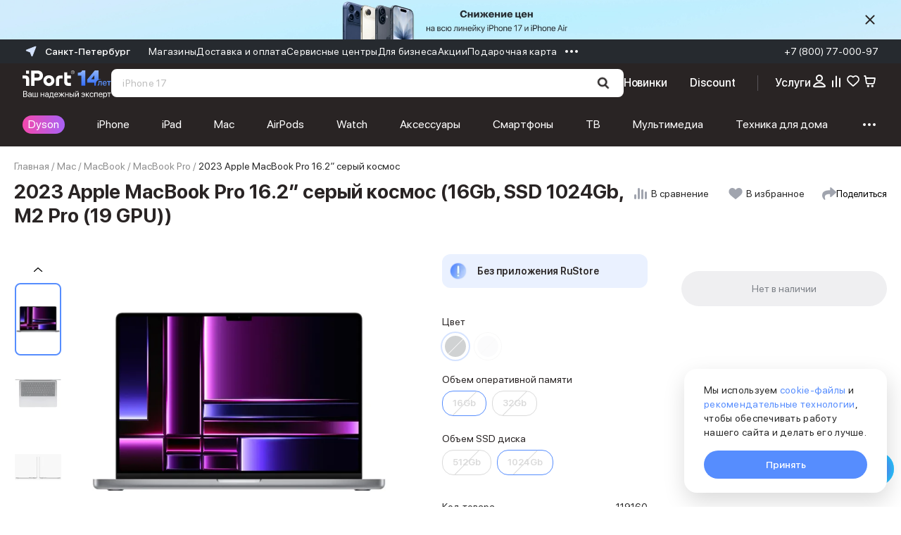

--- FILE ---
content_type: text/html; charset=utf-8
request_url: https://www.iport.ru/products/productID119160/
body_size: 78991
content:
<!DOCTYPE html><html lang="ru"><head><meta charSet="utf-8"/><meta name="viewport" content="initial-scale=1.0; width=device-width; initial-scale=1.0; maximum-scale=1.0; user-scalable=0;"/><link rel="shortcut icon" href="/favicons/favicon.ico"/><link rel="mask-icon" href="/favicons/safari-pinned-tab.svg" color="#568dfe"/><link rel="apple-touch-icon" sizes="180x180" href="/favicons/apple-touch-icon.png?v=1"/><link rel="apple-touch-icon" sizes="120x120" href="/favicons/apple-touch-icon.png?v=1"/><link rel="icon" type="image/png" sizes="32x32" href="/favicons/favicon-32x32.png?v=1"/><link rel="icon" type="image/png" sizes="16x16" href="/favicons/favicon-16x16.png?v=1"/><link rel="icon" type="image/png" sizes="36x36" href="/favicons/android-chrome-36x36.png"/><link rel="icon" type="image/png" sizes="48x48" href="/favicons/android-chrome-48x48.png"/><link rel="icon" type="image/png" sizes="72x72" href="/favicons/android-chrome-72x72.png"/><link rel="icon" type="image/png" sizes="96x96" href="/favicons/android-chrome-96x96.png"/><link rel="icon" type="image/png" sizes="144x144" href="/favicons/android-chrome-144x144.png"/><link rel="icon" type="image/png" sizes="192x192" href="/favicons/android-chrome-192x192.png"/><link rel="icon" type="image/png" sizes="512x512" href="/favicons/android-chrome-512x512.png"/><link rel="manifest" href="/favicons/site.webmanifest?v=1"/><link rel="shortcut icon" href="/favicons/favicon.ico?v=1"/><meta name="apple-mobile-web-app-title" content="iPort"/><meta name="application-name" content="iPort"/><meta name="msapplication-config" content="browserconfig.xml"/><meta name="yandex-verification" content="76c1c5246e21dfcf"/><meta name="yandex-verification" content="e12ccab21ccd1c03"/><meta name="msapplication-TileColor" content="#1c1c1c"/><meta name="theme-color" content="#1c1c1c"/><link rel="canonical" href="https://www.iport.ru/products/productID119160/"/><script type="application/ld+json" data-label="Breadcrumbs">{"@context":"https://schema.org","@graph":[{"@type":"BreadcrumbList","itemListElement":[{"@type":"ListItem","position":1,"item":{"@id":"https://www.iport.ru","name":"Главная"}},{"@type":"ListItem","position":2,"item":{"@id":"https://www.iport.ru/catalog/apple_mac/","name":"Mac"}},{"@type":"ListItem","position":3,"item":{"@id":"https://www.iport.ru/catalog/apple_mac/filter/macbook/","name":"MacBook"}},{"@type":"ListItem","position":4,"item":{"@id":"https://www.iport.ru/catalog/macbook-pro/","name":"MacBook Pro"}},{"@type":"ListItem","position":5,"item":{"@id":"https://www.iport.ru/products/productID119160/","name":"2023 Apple MacBook Pro 16.2″ серый космос (16Gb, SSD 1024Gb, M2 Pro (19 GPU))"}}]}]}</script><title>Купить 2023 Apple MacBook Pro 16.2″ серый космос (16Gb, SSD 1024Gb, M2 Pro (19 GPU)) (MNW93). Цена продажи в сети магазинов iPort в Санкт-Петербурге</title><meta name="description" content="Apple MacBook Pro (MNW93) в каталоге официального представителя Apple - iPort. Гарантия - 12 месяцев. Разрешение экрана - 3456x2234 точек. Модель процессора - M2 Pro. Объем оперативной памяти - 16Gb. Тип оперативной памяти - LPDDR4X. Конфигурация накопителей - SSD. Вес, кг - 2.15. Комплектация - MacBook Pro, Адаптер питания USB-C мощностью 140 Вт. В магазине действуют программы рассрочек и кредитования, возможен обмен старой техники в зачет новой. Техника Apple по выгодным ценам в магазине iPort."/><meta property="og:type" content="website"/><meta property="og:site_name" content="iPort - Официальный Apple Premium Reseller в Санкт-Петербурге"/><meta property="og:title" content="Купить 2023 Apple MacBook Pro 16.2″ серый космос (16Gb, SSD 1024Gb, M2 Pro (19 GPU)) (MNW93). Цена продажи в сети магазинов iPort в Санкт-Петербурге"/><meta property="og:description" content="Apple MacBook Pro (MNW93) в каталоге официального представителя Apple - iPort. Гарантия - 12 месяцев. Разрешение экрана - 3456x2234 точек. Модель процессора - M2 Pro. Объем оперативной памяти - 16Gb. Тип оперативной памяти - LPDDR4X. Конфигурация накопителей - SSD. Вес, кг - 2.15. Комплектация - MacBook Pro, Адаптер питания USB-C мощностью 140 Вт. В магазине действуют программы рассрочек и кредитования, возможен обмен старой техники в зачет новой. Техника Apple по выгодным ценам в магазине iPort."/><meta property="og:image" content="https://cdn.iport.ru/iblock/9d5/9d539a21580df1de131c09262a0008b4/4224eac87d69b63e18c5ae4d10001ecb.jpg"/><meta property="og:image:type" content="image/jpg"/><meta property="og:image:width" content="1200"/><meta property="og:image:height" content="630"/><link rel="preload" as="image" imageSrcSet="/_next/image/?url=https%3A%2F%2Fcdn.iport.ru%2Fiblock%2F9d5%2F9d539a21580df1de131c09262a0008b4%2F4224eac87d69b63e18c5ae4d10001ecb.jpg&amp;w=128&amp;q=80 1x, /_next/image/?url=https%3A%2F%2Fcdn.iport.ru%2Fiblock%2F9d5%2F9d539a21580df1de131c09262a0008b4%2F4224eac87d69b63e18c5ae4d10001ecb.jpg&amp;w=256&amp;q=80 2x" fetchPriority="high"/><link rel="preload" as="image" imageSrcSet="/_next/image/?url=https%3A%2F%2Fcdn.iport.ru%2Fiblock%2F635%2F635049554c9143ea848a33741bec0d72%2F0039fec4b7598bf0723d16ed334296b6.jpg&amp;w=128&amp;q=80 1x, /_next/image/?url=https%3A%2F%2Fcdn.iport.ru%2Fiblock%2F635%2F635049554c9143ea848a33741bec0d72%2F0039fec4b7598bf0723d16ed334296b6.jpg&amp;w=256&amp;q=80 2x" fetchPriority="high"/><link rel="preload" as="image" imageSrcSet="/_next/image/?url=https%3A%2F%2Fcdn.iport.ru%2Fiblock%2F3af%2F3af1853689865d6a6a4399f011b122e8%2F151b7b7fb6d8533fc04d01657f2eb038.jpg&amp;w=128&amp;q=80 1x, /_next/image/?url=https%3A%2F%2Fcdn.iport.ru%2Fiblock%2F3af%2F3af1853689865d6a6a4399f011b122e8%2F151b7b7fb6d8533fc04d01657f2eb038.jpg&amp;w=256&amp;q=80 2x" fetchPriority="high"/><link rel="preload" as="image" imageSrcSet="/_next/image/?url=https%3A%2F%2Fcdn.iport.ru%2Fiblock%2F212%2F21278d9bb5953d4d8a4f0807e65d570f%2Fd73a2a9156631e4cc5ba814cafee5f11.jpg&amp;w=128&amp;q=80 1x, /_next/image/?url=https%3A%2F%2Fcdn.iport.ru%2Fiblock%2F212%2F21278d9bb5953d4d8a4f0807e65d570f%2Fd73a2a9156631e4cc5ba814cafee5f11.jpg&amp;w=256&amp;q=80 2x" fetchPriority="high"/><link rel="preload" as="image" imageSrcSet="/_next/image/?url=https%3A%2F%2Fcdn.iport.ru%2Fiblock%2F82b%2F82bee34525803b9c50e78c303b416b29%2Fa8631552ea0a92f6f4aeaf4a57d3c389.png&amp;w=128&amp;q=80 1x, /_next/image/?url=https%3A%2F%2Fcdn.iport.ru%2Fiblock%2F82b%2F82bee34525803b9c50e78c303b416b29%2Fa8631552ea0a92f6f4aeaf4a57d3c389.png&amp;w=256&amp;q=80 2x" fetchPriority="high"/><link rel="preload" as="image" imageSrcSet="/_next/image/?url=https%3A%2F%2Fcdn.iport.ru%2Fiblock%2F9d5%2F9d512af7bdae0ca0671c45e27dc7b64f%2F7bbe96d059effad0e617f171c351962f.png&amp;w=128&amp;q=80 1x, /_next/image/?url=https%3A%2F%2Fcdn.iport.ru%2Fiblock%2F9d5%2F9d512af7bdae0ca0671c45e27dc7b64f%2F7bbe96d059effad0e617f171c351962f.png&amp;w=256&amp;q=80 2x" fetchPriority="high"/><link rel="preload" as="image" imageSrcSet="/_next/image/?url=https%3A%2F%2Fcdn.iport.ru%2Fiblock%2F928%2F928474a940a67b414ea6d88849010cb7%2Fff6a79a0222fb0905ac616d6c7bea687.png&amp;w=128&amp;q=80 1x, /_next/image/?url=https%3A%2F%2Fcdn.iport.ru%2Fiblock%2F928%2F928474a940a67b414ea6d88849010cb7%2Fff6a79a0222fb0905ac616d6c7bea687.png&amp;w=256&amp;q=80 2x" fetchPriority="high"/><link rel="preload" as="image" imageSrcSet="/_next/image/?url=https%3A%2F%2Fcdn.iport.ru%2Fiblock%2F512%2F512ab958fe6fa39b227a4ad175c934ee%2F9bed2cd671c69eb230cee2821e9a9bdf.png&amp;w=128&amp;q=80 1x, /_next/image/?url=https%3A%2F%2Fcdn.iport.ru%2Fiblock%2F512%2F512ab958fe6fa39b227a4ad175c934ee%2F9bed2cd671c69eb230cee2821e9a9bdf.png&amp;w=256&amp;q=80 2x" fetchPriority="high"/><link rel="preload" as="image" imageSrcSet="/_next/image/?url=https%3A%2F%2Fcdn.iport.ru%2Fiblock%2Fd87%2Fd87456ed885b60a785f5dd7d9eac4b31%2F029d6ad65b8350edc83594ce629e2849.png&amp;w=128&amp;q=80 1x, /_next/image/?url=https%3A%2F%2Fcdn.iport.ru%2Fiblock%2Fd87%2Fd87456ed885b60a785f5dd7d9eac4b31%2F029d6ad65b8350edc83594ce629e2849.png&amp;w=256&amp;q=80 2x" fetchPriority="high"/><link rel="preload" as="image" imageSrcSet="/_next/image/?url=https%3A%2F%2Fcdn.iport.ru%2Fiblock%2Fe96%2Fe96b6df72387be1b89f4d38e7e985511%2F5615e5ef438febe6d20220d53558ceaf.png&amp;w=128&amp;q=80 1x, /_next/image/?url=https%3A%2F%2Fcdn.iport.ru%2Fiblock%2Fe96%2Fe96b6df72387be1b89f4d38e7e985511%2F5615e5ef438febe6d20220d53558ceaf.png&amp;w=256&amp;q=80 2x" fetchPriority="high"/><link rel="preload" as="image" imageSrcSet="/_next/image/?url=https%3A%2F%2Fcdn.iport.ru%2Fiblock%2F9d5%2F9d539a21580df1de131c09262a0008b4%2F4224eac87d69b63e18c5ae4d10001ecb.jpg&amp;w=640&amp;q=80 1x, /_next/image/?url=https%3A%2F%2Fcdn.iport.ru%2Fiblock%2F9d5%2F9d539a21580df1de131c09262a0008b4%2F4224eac87d69b63e18c5ae4d10001ecb.jpg&amp;w=1080&amp;q=80 2x" fetchPriority="high"/><link rel="preload" as="image" imageSrcSet="/_next/image/?url=https%3A%2F%2Fcdn.iport.ru%2Fiblock%2F635%2F635049554c9143ea848a33741bec0d72%2F0039fec4b7598bf0723d16ed334296b6.jpg&amp;w=640&amp;q=80 1x, /_next/image/?url=https%3A%2F%2Fcdn.iport.ru%2Fiblock%2F635%2F635049554c9143ea848a33741bec0d72%2F0039fec4b7598bf0723d16ed334296b6.jpg&amp;w=1080&amp;q=80 2x" fetchPriority="high"/><link rel="preload" as="image" imageSrcSet="/_next/image/?url=https%3A%2F%2Fcdn.iport.ru%2Fiblock%2F3af%2F3af1853689865d6a6a4399f011b122e8%2F151b7b7fb6d8533fc04d01657f2eb038.jpg&amp;w=640&amp;q=80 1x, /_next/image/?url=https%3A%2F%2Fcdn.iport.ru%2Fiblock%2F3af%2F3af1853689865d6a6a4399f011b122e8%2F151b7b7fb6d8533fc04d01657f2eb038.jpg&amp;w=1080&amp;q=80 2x" fetchPriority="high"/><link rel="preload" as="image" imageSrcSet="/_next/image/?url=https%3A%2F%2Fcdn.iport.ru%2Fiblock%2F212%2F21278d9bb5953d4d8a4f0807e65d570f%2Fd73a2a9156631e4cc5ba814cafee5f11.jpg&amp;w=640&amp;q=80 1x, /_next/image/?url=https%3A%2F%2Fcdn.iport.ru%2Fiblock%2F212%2F21278d9bb5953d4d8a4f0807e65d570f%2Fd73a2a9156631e4cc5ba814cafee5f11.jpg&amp;w=1080&amp;q=80 2x" fetchPriority="high"/><link rel="preload" as="image" imageSrcSet="/_next/image/?url=https%3A%2F%2Fcdn.iport.ru%2Fiblock%2F82b%2F82bee34525803b9c50e78c303b416b29%2Fa8631552ea0a92f6f4aeaf4a57d3c389.png&amp;w=640&amp;q=80 1x, /_next/image/?url=https%3A%2F%2Fcdn.iport.ru%2Fiblock%2F82b%2F82bee34525803b9c50e78c303b416b29%2Fa8631552ea0a92f6f4aeaf4a57d3c389.png&amp;w=1080&amp;q=80 2x" fetchPriority="high"/><link rel="preload" as="image" imageSrcSet="/_next/image/?url=https%3A%2F%2Fcdn.iport.ru%2Fiblock%2F9d5%2F9d512af7bdae0ca0671c45e27dc7b64f%2F7bbe96d059effad0e617f171c351962f.png&amp;w=640&amp;q=80 1x, /_next/image/?url=https%3A%2F%2Fcdn.iport.ru%2Fiblock%2F9d5%2F9d512af7bdae0ca0671c45e27dc7b64f%2F7bbe96d059effad0e617f171c351962f.png&amp;w=1080&amp;q=80 2x" fetchPriority="high"/><link rel="preload" as="image" imageSrcSet="/_next/image/?url=https%3A%2F%2Fcdn.iport.ru%2Fiblock%2F928%2F928474a940a67b414ea6d88849010cb7%2Fff6a79a0222fb0905ac616d6c7bea687.png&amp;w=640&amp;q=80 1x, /_next/image/?url=https%3A%2F%2Fcdn.iport.ru%2Fiblock%2F928%2F928474a940a67b414ea6d88849010cb7%2Fff6a79a0222fb0905ac616d6c7bea687.png&amp;w=1080&amp;q=80 2x" fetchPriority="high"/><link rel="preload" as="image" imageSrcSet="/_next/image/?url=https%3A%2F%2Fcdn.iport.ru%2Fiblock%2F512%2F512ab958fe6fa39b227a4ad175c934ee%2F9bed2cd671c69eb230cee2821e9a9bdf.png&amp;w=640&amp;q=80 1x, /_next/image/?url=https%3A%2F%2Fcdn.iport.ru%2Fiblock%2F512%2F512ab958fe6fa39b227a4ad175c934ee%2F9bed2cd671c69eb230cee2821e9a9bdf.png&amp;w=1080&amp;q=80 2x" fetchPriority="high"/><link rel="preload" as="image" imageSrcSet="/_next/image/?url=https%3A%2F%2Fcdn.iport.ru%2Fiblock%2Fd87%2Fd87456ed885b60a785f5dd7d9eac4b31%2F029d6ad65b8350edc83594ce629e2849.png&amp;w=640&amp;q=80 1x, /_next/image/?url=https%3A%2F%2Fcdn.iport.ru%2Fiblock%2Fd87%2Fd87456ed885b60a785f5dd7d9eac4b31%2F029d6ad65b8350edc83594ce629e2849.png&amp;w=1080&amp;q=80 2x" fetchPriority="high"/><link rel="preload" as="image" imageSrcSet="/_next/image/?url=https%3A%2F%2Fcdn.iport.ru%2Fiblock%2Fe96%2Fe96b6df72387be1b89f4d38e7e985511%2F5615e5ef438febe6d20220d53558ceaf.png&amp;w=640&amp;q=80 1x, /_next/image/?url=https%3A%2F%2Fcdn.iport.ru%2Fiblock%2Fe96%2Fe96b6df72387be1b89f4d38e7e985511%2F5615e5ef438febe6d20220d53558ceaf.png&amp;w=1080&amp;q=80 2x" fetchPriority="high"/><meta name="next-head-count" content="56"/><link rel="preconnect" href="https://cdn.iport.ru"/><link rel="preload" href="/_next/static/css/ea5c148bfaad24bb.css" as="style"/><link rel="stylesheet" href="/_next/static/css/ea5c148bfaad24bb.css" data-n-g=""/><link rel="preload" href="/_next/static/css/ef46db3751d8e999.css" as="style"/><link rel="stylesheet" href="/_next/static/css/ef46db3751d8e999.css" data-n-p=""/><link rel="preload" href="/_next/static/css/9251f982c1d4fd41.css" as="style"/><link rel="stylesheet" href="/_next/static/css/9251f982c1d4fd41.css" data-n-p=""/><link rel="preload" href="/_next/static/css/81ef4c9a4621f7ef.css" as="style"/><link rel="stylesheet" href="/_next/static/css/81ef4c9a4621f7ef.css" data-n-p=""/><link rel="preload" href="/_next/static/css/60aec190d071f09c.css" as="style"/><link rel="stylesheet" href="/_next/static/css/60aec190d071f09c.css" data-n-p=""/><noscript data-n-css=""></noscript><script defer="" nomodule="" src="/_next/static/chunks/polyfills-c67a75d1b6f99dc8.js"></script><script src="/_next/static/chunks/webpack-f06210a3a2ab9b0c.js" defer=""></script><script src="/_next/static/chunks/framework-79e794b13f495f80.js" defer=""></script><script src="/_next/static/chunks/main-acd304df4ded1da8.js" defer=""></script><script src="/_next/static/chunks/pages/_app-f07da2c49ed11599.js" defer=""></script><script src="/_next/static/chunks/8885-db47afdfd3eaf216.js" defer=""></script><script src="/_next/static/chunks/6487-ce337ffe88b55181.js" defer=""></script><script src="/_next/static/chunks/7948-66c6e4492e8b6054.js" defer=""></script><script src="/_next/static/chunks/6468-d7144d8c72c14582.js" defer=""></script><script src="/_next/static/chunks/3900-0d7864664e48be42.js" defer=""></script><script src="/_next/static/chunks/767-4410868c8b8e07fc.js" defer=""></script><script src="/_next/static/chunks/4841-7961c02f5bf0092d.js" defer=""></script><script src="/_next/static/chunks/5422-e2bf99ed70e2cfa5.js" defer=""></script><script src="/_next/static/chunks/pages/products/%5BelementPath%5D-d76a8b05e2a5968f.js" defer=""></script><script src="/_next/static/26d10871a5b2401b601a88b994674b76b8db7a50/_buildManifest.js" defer=""></script><script src="/_next/static/26d10871a5b2401b601a88b994674b76b8db7a50/_ssgManifest.js" defer=""></script></head><body><div id="__next"><section aria-label="Notifications alt+T" tabindex="-1" aria-live="polite" aria-relevant="additions text" aria-atomic="false"></section><div class="app app_light_theme"><div class="RootLayout_root___JdCp"><div id="banner" class="TopBanner_root__9ian4 js-topBanner"><a href="/sales/snizhenie_tsen_na_iphone_17/"><img alt="Снижение цен на всю линейку iPhone 17 и iPhone Air" loading="lazy" width="9600" height="240" decoding="async" data-nimg="1" style="color:transparent" sizes="300vw" srcSet="/_next/image/?url=https%3A%2F%2Fcdn.iport.ru%2Fiblock%2F036%2F0366271e3aaa704144112ce388cc4e96%2F6307848ca07861214b0e53c1274a7df0.jpg&amp;w=16&amp;q=100 16w, /_next/image/?url=https%3A%2F%2Fcdn.iport.ru%2Fiblock%2F036%2F0366271e3aaa704144112ce388cc4e96%2F6307848ca07861214b0e53c1274a7df0.jpg&amp;w=32&amp;q=100 32w, /_next/image/?url=https%3A%2F%2Fcdn.iport.ru%2Fiblock%2F036%2F0366271e3aaa704144112ce388cc4e96%2F6307848ca07861214b0e53c1274a7df0.jpg&amp;w=48&amp;q=100 48w, /_next/image/?url=https%3A%2F%2Fcdn.iport.ru%2Fiblock%2F036%2F0366271e3aaa704144112ce388cc4e96%2F6307848ca07861214b0e53c1274a7df0.jpg&amp;w=64&amp;q=100 64w, /_next/image/?url=https%3A%2F%2Fcdn.iport.ru%2Fiblock%2F036%2F0366271e3aaa704144112ce388cc4e96%2F6307848ca07861214b0e53c1274a7df0.jpg&amp;w=96&amp;q=100 96w, /_next/image/?url=https%3A%2F%2Fcdn.iport.ru%2Fiblock%2F036%2F0366271e3aaa704144112ce388cc4e96%2F6307848ca07861214b0e53c1274a7df0.jpg&amp;w=128&amp;q=100 128w, /_next/image/?url=https%3A%2F%2Fcdn.iport.ru%2Fiblock%2F036%2F0366271e3aaa704144112ce388cc4e96%2F6307848ca07861214b0e53c1274a7df0.jpg&amp;w=256&amp;q=100 256w, /_next/image/?url=https%3A%2F%2Fcdn.iport.ru%2Fiblock%2F036%2F0366271e3aaa704144112ce388cc4e96%2F6307848ca07861214b0e53c1274a7df0.jpg&amp;w=384&amp;q=100 384w, /_next/image/?url=https%3A%2F%2Fcdn.iport.ru%2Fiblock%2F036%2F0366271e3aaa704144112ce388cc4e96%2F6307848ca07861214b0e53c1274a7df0.jpg&amp;w=640&amp;q=100 640w, /_next/image/?url=https%3A%2F%2Fcdn.iport.ru%2Fiblock%2F036%2F0366271e3aaa704144112ce388cc4e96%2F6307848ca07861214b0e53c1274a7df0.jpg&amp;w=750&amp;q=100 750w, /_next/image/?url=https%3A%2F%2Fcdn.iport.ru%2Fiblock%2F036%2F0366271e3aaa704144112ce388cc4e96%2F6307848ca07861214b0e53c1274a7df0.jpg&amp;w=828&amp;q=100 828w, /_next/image/?url=https%3A%2F%2Fcdn.iport.ru%2Fiblock%2F036%2F0366271e3aaa704144112ce388cc4e96%2F6307848ca07861214b0e53c1274a7df0.jpg&amp;w=1080&amp;q=100 1080w, /_next/image/?url=https%3A%2F%2Fcdn.iport.ru%2Fiblock%2F036%2F0366271e3aaa704144112ce388cc4e96%2F6307848ca07861214b0e53c1274a7df0.jpg&amp;w=1200&amp;q=100 1200w, /_next/image/?url=https%3A%2F%2Fcdn.iport.ru%2Fiblock%2F036%2F0366271e3aaa704144112ce388cc4e96%2F6307848ca07861214b0e53c1274a7df0.jpg&amp;w=1920&amp;q=100 1920w, /_next/image/?url=https%3A%2F%2Fcdn.iport.ru%2Fiblock%2F036%2F0366271e3aaa704144112ce388cc4e96%2F6307848ca07861214b0e53c1274a7df0.jpg&amp;w=2048&amp;q=100 2048w, /_next/image/?url=https%3A%2F%2Fcdn.iport.ru%2Fiblock%2F036%2F0366271e3aaa704144112ce388cc4e96%2F6307848ca07861214b0e53c1274a7df0.jpg&amp;w=3840&amp;q=100 3840w" src="/_next/image/?url=https%3A%2F%2Fcdn.iport.ru%2Fiblock%2F036%2F0366271e3aaa704144112ce388cc4e96%2F6307848ca07861214b0e53c1274a7df0.jpg&amp;w=3840&amp;q=100"/></a><button class="IconButton_root__ZU42r TopBanner_close__aQFoy" aria-label="Скрыть"><svg width="24" height="24" viewBox="0 0 24 24" xmlns="http://www.w3.org/2000/svg" fill="none" color="#292424"><path d="M18.295 7.115C18.6844 6.72564 18.6844 6.09436 18.295 5.705C17.9056 5.31564 17.2744 5.31564 16.885 5.705L12 10.59L7.115 5.705C6.72564 5.31564 6.09436 5.31564 5.705 5.705C5.31564 6.09436 5.31564 6.72564 5.705 7.115L10.59 12L5.705 16.885C5.31564 17.2744 5.31564 17.9056 5.705 18.295C6.09436 18.6844 6.72564 18.6844 7.115 18.295L12 13.41L16.885 18.295C17.2744 18.6844 17.9056 18.6844 18.295 18.295C18.6844 17.9056 18.6844 17.2744 18.295 16.885L13.41 12L18.295 7.115Z" fill="currentColor"></path></svg></button></div><section class="js-preHeader style_preheader__H05eE"><div class="style_container__etAh4"><div class="style_wrapper__6M_rb"><button class="Button_root__K7EHp Button_link__sYwKa Button_M__dF5yj OpenRegionNavButton_button__FyR3N" type="button"><svg class="Icon_icon__0Y_EZ icon" width="24" height="24" aria-hidden="true"><use xlink:href="#navigation-pointer-icon"></use></svg>Санкт-Петербург</button><nav aria-label="Информационные страницы"><ul class="style_list__dQ9NN"><a target="_self" class="topLink" href="/shops/"><li><p>Магазины</p></li></a><a target="_self" class="topLink" href="/delivery/"><li><p>Доставка и оплата</p></li></a><a target="_self" class="topLink" href="/service/"><li><p>Сервисные центры</p></li></a><a target="_self" class="topLink" href="/b2b/"><li><p>Для бизнеса</p></li></a><a target="_self" class="topLink" href="/sales/"><li><p>Акции</p></li></a><a target="_self" class="topLink" href="/gift/"><li><p>Подарочная карта</p></li></a><a target="_self" class="topLink" href="/services/iport-card/"><li><svg xmlns="http://www.w3.org/2000/svg" width="23" height="16" viewBox="0 0 23 16" fill="none"><path d="M3.29123 2.93489C3.54445 2.40282 4.19889 2.16861 4.75296 2.41178L12.3212 5.73326C12.8752 5.97642 13.1191 6.60489 12.8659 7.13697L9.67475 13.8424C9.42153 14.3745 8.76709 14.6087 8.21301 14.3655L0.644817 11.044C0.0907431 10.8009 -0.153146 10.1724 0.100074 9.64031L3.29123 2.93489Z" fill="url(#paint0_linear_26814_10364)"></path><path d="M9.20105 0.320388C9.62599 -0.0988026 10.3243 -0.107819 10.7608 0.300248L16.5017 5.66688C16.9382 6.07495 16.9476 6.74557 16.5226 7.16476L9.45846 14.1334C9.03352 14.5526 8.33518 14.5616 7.89866 14.1536L2.15785 8.78695C1.72133 8.37888 1.71194 7.70825 2.13688 7.28906L9.20105 0.320388Z" fill="url(#paint1_linear_26814_10364)"></path><path d="M16.3532 1.08256C16.9 0.824706 17.561 1.04136 17.8295 1.56648L20.9221 7.61453C21.1906 8.13965 20.965 8.77438 20.4182 9.03223L9.16452 14.3389C8.6177 14.5968 7.95674 14.3801 7.68822 13.855L4.5956 7.80693C4.32708 7.28182 4.5527 6.64709 5.09953 6.38923L16.3532 1.08256Z" fill="url(#paint2_linear_26814_10364)"></path><path d="M13.193 2.57605L16.5028 5.67021C16.9394 6.07828 16.9488 6.7489 16.5238 7.16809L9.45965 14.1368C9.38674 14.2087 9.30579 14.2685 9.21949 14.3163L9.16452 14.3422C8.6177 14.6 7.95673 14.3834 7.68822 13.8583L4.5956 7.81022C4.32708 7.2851 4.5527 6.65037 5.09953 6.39252L13.193 2.57605Z" fill="url(#paint3_linear_26814_10364)"></path><defs><linearGradient id="paint0_linear_26814_10364" x1="7.50983" y1="13.8926" x2="4.16008" y2="2.67269" gradientUnits="userSpaceOnUse"><stop stop-color="#FFD540"></stop><stop offset="1" stop-color="#FFA800"></stop></linearGradient><linearGradient id="paint1_linear_26814_10364" x1="9.67491" y1="0.154216" x2="10.0291" y2="14.183" gradientUnits="userSpaceOnUse"><stop offset="0.0001" stop-color="#C0E671"></stop><stop offset="1" stop-color="#5CA500"></stop></linearGradient><linearGradient id="paint2_linear_26814_10364" x1="17.0156" y1="2.0149" x2="15.5869" y2="14.4406" gradientUnits="userSpaceOnUse"><stop stop-color="#75CFF4"></stop><stop offset="1" stop-color="#0094C2"></stop></linearGradient><linearGradient id="paint3_linear_26814_10364" x1="15.5501" y1="3.33547" x2="10.9862" y2="14.5835" gradientUnits="userSpaceOnUse"><stop stop-color="#289DC6" stop-opacity="0.29"></stop><stop offset="1" stop-color="#289DC6" stop-opacity="0"></stop></linearGradient></defs></svg><p> Программа лояльности</p></li></a></ul></nav></div><a class="gtm-header-phone style_phone__2_QcA" href="tel:+7 (800) 77-000-97">+7 (800) 77-000-97</a></div></section><header class="style_header___uK70 js-header"><div class="style_container__wOggQ"><div class="style_body__wO7Se"><div class="style_logoWrapper__MDJ1U"><div class="style_burger__OmYeJ"><button class="style_burgerMenuToggleButton__IKShZ" type="button" aria-controls="menu-popup" aria-pressed="false"><svg width="24" height="24" viewBox="0 0 24 24" fill="none" xmlns="http://www.w3.org/2000/svg"><path fill-rule="evenodd" clip-rule="evenodd" d="M4.03846 5C3.46494 5 3 5.43843 3 5.97926C3 6.52009 3.46494 6.95852 4.03846 6.95852H12H19.9615C20.5351 6.95852 21 6.52009 21 5.97926C21 5.43843 20.5351 5 19.9615 5H4.03846ZM4.03846 10.2227C3.46494 10.2227 3 10.6611 3 11.202C3 11.7428 3.46494 12.1812 4.03846 12.1812H19.9615C20.5351 12.1812 21 11.7428 21 11.202C21 10.6611 20.5351 10.2227 19.9615 10.2227H4.03846ZM3 17.0207C3 16.4799 3.46494 16.0415 4.03846 16.0415H19.9615C20.5351 16.0415 21 16.4799 21 17.0207C21 17.5616 20.5351 18 19.9615 18H4.03846C3.46494 18 3 17.5616 3 17.0207Z" fill="white"></path></svg></button><div hidden="" class="OffCanvasDialog_offCanvasDialog___wE95 OffCanvasDialog_offCanvasDialog_closed__Qx0aR" role="dialog" aria-label="Catalog menu" id="menu-popup"><div class="burger style_root__zLbT6"><div class="Animation_animation__sv1Fk"><div class="style_root__S1pGD"><div class="style_root__Q4Y1x"><div class="style_header__WdgL6"><div class="style_top__m5ecE"><svg width="24" height="24" viewBox="0 0 24 24" xmlns="http://www.w3.org/2000/svg" fill="none" color="#292424"><path d="M18.295 7.115C18.6844 6.72564 18.6844 6.09436 18.295 5.705C17.9056 5.31564 17.2744 5.31564 16.885 5.705L12 10.59L7.115 5.705C6.72564 5.31564 6.09436 5.31564 5.705 5.705C5.31564 6.09436 5.31564 6.72564 5.705 7.115L10.59 12L5.705 16.885C5.31564 17.2744 5.31564 17.9056 5.705 18.295C6.09436 18.6844 6.72564 18.6844 7.115 18.295L12 13.41L16.885 18.295C17.2744 18.6844 17.9056 18.6844 18.295 18.295C18.6844 17.9056 18.6844 17.2744 18.295 16.885L13.41 12L18.295 7.115Z" fill="currentColor"></path></svg><button class="Button_root__K7EHp Button_clear__iEW51 Button_M__dF5yj style_location__Ffs20"><svg xmlns="http://www.w3.org/2000/svg" width="24" height="24" viewBox="0 0 24 24" fill="none"><path d="M5.75452 11.0812C5.32114 10.9126 5.10445 10.8284 5.04118 10.707C4.98634 10.6017 4.98627 10.4763 5.04099 10.371C5.10411 10.2495 5.3207 10.165 5.75388 9.99591L18.0473 5.19847C18.4383 5.04587 18.6339 4.96957 18.7588 5.01131C18.8673 5.04756 18.9524 5.1327 18.9887 5.2412C19.0304 5.36614 18.9541 5.56166 18.8015 5.9527L14.0041 18.2461C13.835 18.6793 13.7505 18.8959 13.629 18.959C13.5237 19.0137 13.3983 19.0137 13.293 18.9588C13.1716 18.8956 13.0874 18.6789 12.9188 18.2455L11.0057 13.326C10.9715 13.238 10.9544 13.194 10.928 13.157C10.9045 13.1242 10.8758 13.0955 10.843 13.072C10.806 13.0456 10.762 13.0285 10.674 12.9943L5.75452 11.0812Z" stroke="#292424" stroke-width="2" stroke-linecap="round" stroke-linejoin="round"></path></svg><p>Санкт-Петербург</p></button></div><div class="style_searchWrapper__sFr6y"><button class="style_search__9JqIH"><p>Искать товары</p><svg xmlns="http://www.w3.org/2000/svg" width="24" height="24" viewBox="0 0 24 24" fill="none" class="style_icon__PGMld"><path fill-rule="evenodd" clip-rule="evenodd" d="M19.6709 18.0713L16.0998 14.4855C16.9989 13.3515 17.4898 11.9645 17.4898 10.5233C17.4898 6.91531 14.4533 4 10.7449 4C7.03652 4 4 6.91531 4 10.5233C4 14.1313 7.03652 17.0466 10.7449 17.0466C12.0454 17.0466 13.291 16.6927 14.3761 16.0179L17.9988 19.6554C18.2209 19.8782 18.5196 20 18.8348 20C19.1334 20 19.4199 19.8898 19.6386 19.6867C20.107 19.2515 20.1226 18.5249 19.6709 18.0713ZM10.7449 6.27349C13.1893 6.27349 15.1585 8.19098 15.1585 10.5233C15.1585 12.8556 13.1893 14.7731 10.7449 14.7731C8.3005 14.7731 6.33131 12.8556 6.33131 10.5233C6.33131 8.19098 8.3005 6.27349 10.7449 6.27349Z" fill="#BDBDBD"></path></svg></button></div></div><nav class="style_main__1w9gX"><ul role="list"><button class="style_btn__n5h4n"><li class="style_item__4e9wt"><div class="style_content__mtOa3"><svg width="24" height="24" viewBox="0 0 24 24" fill="none" xmlns="http://www.w3.org/2000/svg"><path d="M3.4 6C3.4 4.56406 4.56406 3.4 6 3.4H10C10.3314 3.4 10.6 3.66863 10.6 4V8C10.6 9.43594 9.43594 10.6 8 10.6H4C3.66863 10.6 3.4 10.3314 3.4 10V6Z" fill="#4A4A4A" stroke="#4A4A4A" stroke-width="0.8"></path><path d="M3.4 16C3.4 14.5641 4.56406 13.4 6 13.4H10C10.3314 13.4 10.6 13.6686 10.6 14V18C10.6 19.4359 9.43594 20.6 8 20.6H4C3.66863 20.6 3.4 20.3314 3.4 20V16Z" fill="#4A4A4A" stroke="#4A4A4A" stroke-width="0.8"></path><path d="M13.4 16C13.4 14.5641 14.5641 13.4 16 13.4H20C20.3314 13.4 20.6 13.6686 20.6 14V18C20.6 19.4359 19.4359 20.6 18 20.6H14C13.6686 20.6 13.4 20.3314 13.4 20V16Z" fill="url(#paint0_linear_27138_5522)" stroke="url(#paint1_linear_27138_5522)" stroke-width="0.8"></path><path d="M13.4 6C13.4 4.56406 14.5641 3.4 16 3.4H20C20.3314 3.4 20.6 3.66863 20.6 4V8C20.6 9.43594 19.4359 10.6 18 10.6H14C13.6686 10.6 13.4 10.3314 13.4 10V6Z" fill="#4A4A4A" stroke="#4A4A4A" stroke-width="0.8"></path><defs><linearGradient id="paint0_linear_27138_5522" x1="17" y1="13" x2="17" y2="21" gradientUnits="userSpaceOnUse"><stop stop-color="#568DFE"></stop><stop offset="1" stop-color="#D0E0FC"></stop></linearGradient><linearGradient id="paint1_linear_27138_5522" x1="17" y1="13" x2="17" y2="21" gradientUnits="userSpaceOnUse"><stop stop-color="#76A3FD"></stop><stop offset="1" stop-color="#BCD2FC"></stop></linearGradient></defs></svg>Каталог</div><svg xmlns="http://www.w3.org/2000/svg" width="24" height="24" viewBox="0 0 24 24" fill="none" class="style_arrow__zKAvp"><path fill-rule="evenodd" clip-rule="evenodd" d="M8.33781 18.2805C8.66656 18.6598 9.25536 18.6592 9.58326 18.2791L14.4365 12.6532C14.7603 12.2779 14.7603 11.7221 14.4365 11.3468L9.68294 5.83647C9.30249 5.39546 8.61931 5.39469 8.23787 5.83485C7.92676 6.19385 7.92676 6.72692 8.23787 7.08592L12.2126 11.6725C12.3755 11.8605 12.3755 12.1395 12.2126 12.3275L8.26332 16.8847C7.9376 17.2606 7.9376 17.8187 8.26332 18.1945L8.33781 18.2805Z" fill="#292424"></path></svg></li></button><a href="/discount/"><li class="style_item__4e9wt"><div class="style_content__mtOa3"><svg xmlns="http://www.w3.org/2000/svg" width="24" height="24" viewBox="0 0 24 24" fill="none"><circle cx="12" cy="12" r="9" fill="#4A4A4A"></circle><path d="M3 12C3 16.9706 7.02944 21 12 21V3C7.02944 3 3 7.02944 3 12Z" fill="url(#paint0_linear_27138_5534)"></path><path d="M9 9H9.01M15 15H15.01M16 8L8 16M9.5 9C9.5 9.27614 9.27614 9.5 9 9.5C8.72386 9.5 8.5 9.27614 8.5 9C8.5 8.72386 8.72386 8.5 9 8.5C9.27614 8.5 9.5 8.72386 9.5 9ZM15.5 15C15.5 15.2761 15.2761 15.5 15 15.5C14.7239 15.5 14.5 15.2761 14.5 15C14.5 14.7239 14.7239 14.5 15 14.5C15.2761 14.5 15.5 14.7239 15.5 15Z" stroke="white" stroke-width="1.8" stroke-linecap="round" stroke-linejoin="round"></path><defs><linearGradient id="paint0_linear_27138_5534" x1="2" y1="14" x2="11.4781" y2="13.5448" gradientUnits="userSpaceOnUse"><stop stop-color="#E4EDFC"></stop><stop offset="1" stop-color="#568DFE"></stop></linearGradient></defs></svg>Уценённые товары</div></li></a><a href="/service/"><li class="style_item__4e9wt"><div class="style_content__mtOa3"><svg xmlns="http://www.w3.org/2000/svg" width="24" height="24" viewBox="0 0 24 24" fill="none"><path fill-rule="evenodd" clip-rule="evenodd" d="M7.27258 7.9317L6.77827 8.426L2 5.29541L5.29536 2.00005L8.42595 6.77832L7.93165 7.27262L13.1241 12.4651C14.0288 11.8656 15.2598 11.9645 16.057 12.7616L19.3523 16.057C20.2623 16.967 20.2623 18.4424 19.3523 19.3524C18.4423 20.2623 16.967 20.2623 16.057 19.3524L12.7616 16.057C11.9645 15.2599 11.8656 14.0289 12.465 13.1241L7.27258 7.9317Z" fill="url(#paint0_linear_27138_5541)"></path><path d="M20.2429 5.6929C20.2362 5.68616 18.8714 7.03618 16.1553 9.7497L14.2496 7.8426L18.3102 3.77906C16.1733 2.49194 13.4281 2.82214 11.648 4.60345C10.9676 5.28398 10.478 6.13158 10.2282 7.06125C9.97839 7.99091 10.1899 9.24117 10.4376 10.1714L10.478 10.3219L4.07579 16.725C3.93662 16.8643 4.00642 17.0288 4.14559 17.168L6.82648 19.8493C6.96565 19.9885 7.13771 20.0658 7.27688 19.9265L13.6791 13.5234L13.8295 13.5639C15.7083 14.0648 17.9892 13.7571 19.3899 12.3554C21.1722 10.5741 21.5022 7.82688 20.2429 5.6929Z" fill="#4A4A4A"></path><defs><linearGradient id="paint0_linear_27138_5541" x1="18.4124" y1="22.0373" x2="0.962755" y2="4.5877" gradientUnits="userSpaceOnUse"><stop stop-color="#5C90FC"></stop><stop offset="1" stop-color="#B7D2FF"></stop></linearGradient></defs></svg>Сервисные центры</div></li></a><a href="/services/"><li class="style_item__4e9wt"><div class="style_content__mtOa3"><svg xmlns="http://www.w3.org/2000/svg" width="20" height="15" viewBox="0 0 20 15" fill="none"><path d="M19.1177 4.0197C19.3156 4.04438 19.5016 4.12604 19.652 4.25432C19.8029 4.38184 19.9116 4.5504 19.9643 4.73854C20.017 4.92668 20.0113 5.1259 19.9479 5.31085L16.8644 14.5498C16.8334 14.6429 16.7814 14.728 16.7121 14.7988C16.6429 14.8695 16.5583 14.9241 16.4645 14.9585C16.3708 14.9929 16.2703 15.0062 16.1706 14.9974C16.0709 14.9886 15.9745 14.9579 15.8886 14.9077C15.8694 14.8963 13.7385 13.6954 9.99837 13.6954C6.25825 13.6954 4.12734 14.8963 4.10651 14.9085C4.0206 14.9583 3.92435 14.9885 3.82489 14.997C3.72543 15.0055 3.62528 14.992 3.53185 14.9576C3.43842 14.9232 3.35409 14.8686 3.28508 14.7981C3.21607 14.7275 3.16415 14.6426 3.13315 14.5498L0.0497117 5.3084C-0.0119145 5.1235 -0.0163431 4.92492 0.0369818 4.73757C0.0903067 4.55022 0.19901 4.38245 0.349449 4.25531C0.499888 4.12817 0.685363 4.04733 0.882596 4.02294C1.07983 3.99854 1.28004 4.03167 1.45809 4.11817L5.64073 6.15624L9.13417 0.477378C9.22398 0.331719 9.35073 0.211228 9.50214 0.127589C9.65355 0.0439501 9.82448 0 9.99837 0C10.1723 0 10.3432 0.0439501 10.4946 0.127589C10.646 0.211228 10.7728 0.331719 10.8626 0.477378L14.356 6.15379L18.5403 4.11573C18.7188 4.02845 18.9198 3.99503 19.1177 4.0197Z" fill="#4A4A4A"></path><path d="M19.1175 4.0197C19.3155 4.04438 19.5014 4.12604 19.6518 4.25432C19.8027 4.38184 19.9114 4.5504 19.9641 4.73854C20.0168 4.92668 20.0111 5.1259 19.9477 5.31085L16.8642 14.5498C16.8332 14.6429 16.7812 14.728 16.712 14.7988C16.6427 14.8695 16.5581 14.9241 16.4644 14.9585C16.3706 14.9929 16.2702 15.0062 16.1704 14.9974C16.0707 14.9886 15.9743 14.9579 15.8884 14.9077C15.8729 14.8985 14.4894 14.1187 11.9998 13.8148L9.99818 0C10.1721 0 10.343 0.0439501 10.4944 0.127589C10.6458 0.211228 10.7726 0.331719 10.8624 0.477378L14.3558 6.15379L18.5401 4.11573C18.7186 4.02845 18.9196 3.99503 19.1175 4.0197Z" fill="#4A4A4A"></path><path d="M19.1175 4.0197C19.3155 4.04438 19.5014 4.12604 19.6518 4.25432C19.8027 4.38184 19.9114 4.5504 19.9641 4.73854C20.0168 4.92668 20.0111 5.1259 19.9477 5.31085L16.8642 14.5498C16.8332 14.6429 16.7812 14.728 16.712 14.7988C16.6427 14.8695 16.5581 14.9241 16.4644 14.9585C16.3706 14.9929 16.2702 15.0062 16.1704 14.9974C16.0707 14.9886 15.9743 14.9579 15.8884 14.9077C15.8729 14.8985 14.4894 14.1187 11.9998 13.8148L9.99818 0C10.1721 0 10.343 0.0439501 10.4944 0.127589C10.6458 0.211228 10.7726 0.331719 10.8624 0.477378L14.3558 6.15379L18.5401 4.11573C18.7186 4.02845 18.9196 3.99503 19.1175 4.0197Z" fill="black" fill-opacity="0.2"></path><path d="M19.1175 4.0197C19.3155 4.04438 19.5014 4.12604 19.6518 4.25432C19.8027 4.38184 19.9114 4.5504 19.9641 4.73854C20.0168 4.92668 20.0111 5.1259 19.9477 5.31085L16.8642 14.5498C16.8332 14.6429 16.7812 14.728 16.712 14.7988C16.6427 14.8695 16.5581 14.9241 16.4644 14.9585C16.3706 14.9929 16.2702 15.0062 16.1704 14.9974C16.0707 14.9886 15.9743 14.9579 15.8884 14.9077C15.8729 14.8985 14.4894 14.1187 11.9998 13.8148L9.99818 0C10.1721 0 10.343 0.0439501 10.4944 0.127589C10.6458 0.211228 10.7726 0.331719 10.8624 0.477378L14.3558 6.15379L18.5401 4.11573C18.7186 4.02845 18.9196 3.99503 19.1175 4.0197Z" fill="url(#paint0_linear_28801_5032)"></path><defs><linearGradient id="paint0_linear_28801_5032" x1="9.54752" y1="2.5" x2="19.4814" y2="4.8338" gradientUnits="userSpaceOnUse"><stop stop-color="#F4F8FC"></stop><stop offset="1" stop-color="#568DFE"></stop></linearGradient></defs></svg>Услуги</div></li></a></ul></nav><nav class="style_main__1w9gX"><ul role="list"><a href="/shops/"><li class="style_item__4e9wt"><div class="style_content__mtOa3 style_content_small___Uj5E"><svg width="24" height="24" viewBox="0 0 24 24" fill="none" xmlns="http://www.w3.org/2000/svg"><path fill-rule="evenodd" clip-rule="evenodd" d="M13.0792 21.9507C12.721 22.298 12.3605 22.6475 12 23C11.6395 22.6475 11.279 22.298 10.9208 21.9507C6.80789 17.9629 3 14.2708 3 9.8C3 4.93989 7.02944 1 12 1C16.9706 1 21 4.93989 21 9.8C21 14.2708 17.1921 17.9629 13.0792 21.9507ZM16 10C16 12.2091 14.2091 14 12 14C9.79086 14 8 12.2091 8 10C8 7.79086 9.79086 6 12 6C14.2091 6 16 7.79086 16 10Z" fill="#4A4A4A"></path><path fill-rule="evenodd" clip-rule="evenodd" d="M12 1C16.9706 1 21 4.93989 21 9.8C21 14.2708 17.1921 17.9629 13.0792 21.9507L13.0789 21.9509C12.7208 22.2981 12.3604 22.6476 12 23V14C14.2091 14 16 12.2091 16 10C16 7.79086 14.2091 6 12 6V1Z" fill="#BDBDBD"></path></svg>Адреса магазинов</div></li></a><a href="/gift/"><li class="style_item__4e9wt"><div class="style_content__mtOa3 style_content_small___Uj5E"><svg width="24" height="24" viewBox="0 0 24 24" fill="none" xmlns="http://www.w3.org/2000/svg"><path d="M2 16.5V7.7C2 7.58954 2.08954 7.5 2.2 7.5H16C19.3137 7.5 22 10.1863 22 13.5V20.5H6C3.79086 20.5 2 18.7091 2 16.5Z" fill="#BDBDBD"></path><path d="M8.99951 20.5L11.9995 7.5H18.0002C20.2093 7.5 22.0002 9.29086 22.0002 11.5V20.5H8.99951Z" fill="#4A4A4A"></path><path d="M12 7.5H8.46429C7.94333 7.5 7.4437 7.28929 7.07533 6.91421C6.70695 6.53914 6.5 6.03043 6.5 5.5C6.5 4.96957 6.70695 4.46086 7.07533 4.08579C7.4437 3.71071 7.94333 3.5 8.46429 3.5C11.2143 3.5 12 7.5 12 7.5Z" fill="#4A4A4A"></path><path d="M12 7.5H15.5357C16.0567 7.5 16.5563 7.28929 16.9247 6.91421C17.293 6.53914 17.5 6.03043 17.5 5.5C17.5 4.96957 17.293 4.46086 16.9247 4.08579C16.5563 3.71071 16.0567 3.5 15.5357 3.5C12.7857 3.5 12 7.5 12 7.5Z" fill="#4A4A4A"></path></svg>Подарочная карта</div></li></a><a href="/services/iport-card/"><li class="style_item__4e9wt"><div class="style_content__mtOa3 style_content_small___Uj5E"><svg xmlns="http://www.w3.org/2000/svg" width="23" height="17" viewBox="0 0 23 17" fill="none"><path d="M3.5537 2.66276C3.82711 2.09327 4.53375 1.84259 5.13201 2.10286L13.3038 5.6579C13.902 5.91816 14.1654 6.59082 13.8919 7.16031L10.4463 14.3372C10.1729 14.9067 9.46625 15.1574 8.86799 14.8971L0.696241 11.3421C0.0979798 11.0818 -0.165359 10.4092 0.108055 9.83969L3.5537 2.66276Z" fill="#4A4A4A"></path><path d="M9.86282 0.332495C10.3157 -0.102536 11.0601 -0.111894 11.5254 0.311594L17.6444 5.88102C18.1097 6.3045 18.1197 7.00047 17.6667 7.4355L10.1372 14.6675C9.68425 15.1025 8.9399 15.1119 8.47462 14.6884L2.35561 9.11898C1.89034 8.6955 1.88033 7.99953 2.33326 7.5645L9.86282 0.332495Z" fill="#919191"></path><path d="M17.1914 1.11293C17.753 0.845002 18.4318 1.07012 18.7076 1.61575L21.8838 7.90004C22.1595 8.44567 21.9278 9.10519 21.3662 9.37312L9.80858 14.8871C9.24698 15.155 8.56817 14.9299 8.2924 14.3842L5.11623 8.09996C4.84047 7.55433 5.07218 6.89481 5.63377 6.62688L17.1914 1.11293Z" fill="#BDBDBD"></path><path d="M16 2L19.7571 5.64796C20.293 6.12906 20.3045 6.9197 19.7828 7.41391L11.1104 15.6297C11.0209 15.7145 10.9215 15.7851 10.8155 15.8414L10.7481 15.8719C10.0767 16.1759 9.2653 15.9205 8.93565 15.3014L5.13894 8.17095C4.8093 7.55186 5.08628 6.80354 5.7576 6.49953L16 2Z" fill="url(#paint0_linear_27138_5614)"></path><defs><linearGradient id="paint0_linear_27138_5614" x1="18.5874" y1="2.89534" x2="13.3628" y2="16.3037" gradientUnits="userSpaceOnUse"><stop stop-color="#4A4A4A" stop-opacity="0.29"></stop><stop offset="1" stop-color="#4A4A4A" stop-opacity="0"></stop></linearGradient></defs></svg>Программа лояльности</div></li></a><a href="/delivery/"><li class="style_item__4e9wt"><div class="style_content__mtOa3 style_content_small___Uj5E"><svg xmlns="http://www.w3.org/2000/svg" width="24" height="24" viewBox="0 0 24 24" fill="none"><path d="M19 12H12V17H22V15C22 13.3431 20.6569 12 19 12Z" fill="#BDBDBD"></path><path d="M16.1667 7H12V13H20L18.0128 8.23077C17.7023 7.48548 16.9741 7 16.1667 7Z" fill="#BDBDBD"></path><path d="M15.2796 8H14V12H18L17.1886 9.40345C16.9277 8.5685 16.1544 8 15.2796 8Z" fill="white"></path><circle cx="8.5" cy="17.5" r="2.5" fill="#BDBDBD"></circle><circle cx="17.5" cy="17.5" r="2.5" fill="#BDBDBD"></circle><path d="M2 14V4H12C13.6569 4 15 5.34315 15 7V17H5C3.34315 17 2 15.6569 2 14Z" fill="#4A4A4A"></path></svg>Доставка и оплата</div></li></a></ul></nav><button class="Button_root__K7EHp Button_clear__iEW51 Button_M__dF5yj style_personal__YMFdK"><svg xmlns="http://www.w3.org/2000/svg" width="24" height="24" viewBox="0 0 24 24" fill="none"><path d="M21 22H3C3 22 4.5 14 12 14C19.5 14 21 22 21 22Z" fill="#4A4A4A"></path><path d="M12.001 19.5C12.001 19.5 19.5001 14 12.0001 14C4.50013 14 12.001 19.5 12.001 19.5Z" fill="#BDBDBD"></path><circle cx="12" cy="7.87207" r="5" fill="#BDBDBD"></circle></svg>Личный кабинет<svg xmlns="http://www.w3.org/2000/svg" width="24" height="24" viewBox="0 0 24 24" fill="none" class="style_arrow__zKAvp"><path fill-rule="evenodd" clip-rule="evenodd" d="M8.33781 18.2805C8.66656 18.6598 9.25536 18.6592 9.58326 18.2791L14.4365 12.6532C14.7603 12.2779 14.7603 11.7221 14.4365 11.3468L9.68294 5.83647C9.30249 5.39546 8.61931 5.39469 8.23787 5.83485C7.92676 6.19385 7.92676 6.72692 8.23787 7.08592L12.2126 11.6725C12.3755 11.8605 12.3755 12.1395 12.2126 12.3275L8.26332 16.8847C7.9376 17.2606 7.9376 17.8187 8.26332 18.1945L8.33781 18.2805Z" fill="#292424"></path></svg></button></div></div></div></div></div></div><a aria-label="Перейти на главную страницу" class="style_logo__ulYvQ" href="/"><svg width="202" height="64" viewBox="0 0 202 64" fill="none" xmlns="http://www.w3.org/2000/svg"><g clip-path="url(#clip0_7475_121)"><path d="M15.2688 21.314C15.2688 14.6153 11.8229 11.4219 5.73323 11.4219H0V18.2988H4.82721C7.30765 18.2988 8.21368 19.5019 8.21368 21.9229V35.2015H15.2837V21.314H15.2688ZM33.8053 0.311912H19.8138V35.2015H27.2403V23.3191H33.8201C41.6625 23.3191 46.5491 18.9078 46.5491 11.8526C46.5491 4.7975 41.6476 0.311912 33.8053 0.311912ZM33.6716 16.3679H27.2106V7.24824H33.6716C36.9838 7.24824 38.989 8.88206 38.989 11.7784C38.989 14.5559 36.9987 16.3679 33.6716 16.3679ZM60.0504 10.9912C52.9359 10.9912 47.4997 16.3679 47.4997 23.3043C47.4997 30.2406 52.9359 35.5579 60.0504 35.5579C67.165 35.5579 72.6012 30.1218 72.6012 23.3043C72.6012 16.4868 67.165 10.9912 60.0504 10.9912ZM60.0504 28.7999C56.7382 28.7999 54.5549 26.3194 54.5549 23.3043C54.5549 20.1109 56.7234 17.7493 60.1099 17.7493C63.3032 17.7493 65.546 20.2297 65.546 23.3043C65.546 26.3788 63.3032 28.7999 60.0504 28.7999ZM7.84235 0.311912V7.50074H14.9569V0.311912H7.84235ZM76.1065 21.314V35.2015H83.1765V21.9229C83.1765 19.5019 84.1419 18.2394 86.5629 18.2988H91.3901V11.4219H85.6569C79.8643 11.4219 76.1213 14.6153 76.1213 21.314H76.1065ZM101.936 11.4219V4.2925H94.8657V25.8441C94.8657 32.2457 98.7275 35.2015 104.401 35.2015H110.253V28.3246H105.114C103.183 28.3246 101.921 27.2403 101.921 24.9381V18.2988H110.253V11.4219H101.921H101.936ZM118.601 4.17368C118.601 6.65412 116.729 8.28794 114.442 8.28794C112.155 8.28794 110.328 6.65412 110.328 4.17368C110.328 1.69324 112.14 0 114.427 0C116.714 0 118.586 1.75265 118.586 4.15882L118.601 4.17368ZM117.873 4.17368C117.873 2.00515 116.492 0.668382 114.427 0.668382C112.496 0.668382 110.981 1.99029 110.981 4.17368C110.981 6.35706 112.496 7.67897 114.427 7.67897C116.477 7.67897 117.873 6.29765 117.873 4.17368ZM114.546 4.48559H113.521V6.23823H112.912V1.88632H114.724C115.571 1.88632 116.299 2.30221 116.299 3.20824C116.299 3.46074 116.224 3.71324 116.076 3.92118C115.927 4.12912 115.704 4.27765 115.452 4.35191L116.477 6.22338H115.749L114.784 4.47074H114.531L114.546 4.48559ZM114.798 2.48044H113.536V3.86176H114.798C115.407 3.86176 115.645 3.56471 115.645 3.13397C115.645 2.70324 115.333 2.46559 114.798 2.46559V2.48044Z" fill="white"></path><path d="M6.56501 60.4067H1.41104V46.7717H6.57986C7.73839 46.7717 8.68898 47.0836 9.41678 47.7075C10.1446 48.3313 10.501 49.1482 10.501 50.1731C10.501 50.886 10.2782 51.5247 9.81781 52.1039C9.35737 52.6832 8.80781 53.0248 8.15428 53.1436V53.2179C9.07516 53.3367 9.81781 53.6932 10.3674 54.3022C10.9169 54.9111 11.1991 55.6686 11.1991 56.5747C11.1991 57.7778 10.7981 58.7135 9.98119 59.3967C9.16428 60.0651 8.03545 60.4067 6.57986 60.4067H6.56501ZM3.11913 48.2719V52.6535H5.67384C6.68384 52.6535 7.45619 52.4604 7.9909 52.0742C8.5256 51.6881 8.79295 51.1236 8.79295 50.381C8.79295 49.7126 8.57016 49.1928 8.12457 48.8214C7.67898 48.465 7.04031 48.2719 6.20854 48.2719H3.13398H3.11913ZM3.11913 58.9066H6.31251C7.33737 58.9066 8.12457 58.6986 8.64442 58.2976C9.17913 57.8817 9.43163 57.2876 9.43163 56.5004C9.43163 54.9111 8.33251 54.1239 6.14913 54.1239H3.11913V58.9214V58.9066Z" fill="white"></path><path d="M15.9224 60.5701C14.9421 60.5701 14.1549 60.3027 13.5608 59.7531C12.9518 59.2184 12.6547 58.5055 12.6547 57.6143C12.6547 56.7231 12.9666 56.0993 13.5905 55.5943C14.2143 55.0893 15.0906 54.8071 16.2194 54.7477L19.0415 54.5843V53.7674C19.0415 53.1733 18.8484 52.698 18.4771 52.3564C18.1058 52.0148 17.571 51.8514 16.8878 51.8514C16.264 51.8514 15.759 51.9851 15.3728 52.2673C14.9866 52.5346 14.7341 52.9208 14.6302 53.4109H13.0409C13.1003 52.5346 13.4716 51.8217 14.1846 51.2573C14.8827 50.6928 15.8035 50.4106 16.9324 50.4106C18.0612 50.4106 18.9969 50.7077 19.6802 51.287C20.3634 51.8662 20.6902 52.6386 20.6902 53.6189V60.4067H19.1306V58.7134H19.086C18.789 59.2779 18.3583 59.7234 17.779 60.0651C17.1997 60.4067 16.5908 60.5701 15.9224 60.5701ZM16.2937 59.1739C17.066 59.1739 17.7196 58.9362 18.2394 58.4461C18.7593 57.9708 19.0266 57.3767 19.0266 56.6637V55.8617L16.3977 56.0251C15.7293 56.0696 15.2243 56.233 14.8678 56.5004C14.5113 56.7826 14.3183 57.1539 14.3183 57.6143C14.3183 58.0748 14.4965 58.4609 14.853 58.7431C15.2094 59.0254 15.6847 59.1739 16.2788 59.1739H16.2937Z" fill="white"></path><path d="M22.933 60.4069V50.5742H24.5519V59.0552H28.1761V50.5742H29.795V59.0552H33.4191V50.5742H35.0381V60.4069H22.9033H22.933Z" fill="white"></path><path d="M47.8116 60.4069V55.9807H42.9696V60.4069H41.3506V50.5742H42.9696V54.6291H47.8116V50.5742H49.4306V60.4069H47.8116Z" fill="white"></path><path d="M54.644 60.5701C53.6637 60.5701 52.8765 60.3027 52.2824 59.7531C51.6734 59.2184 51.3764 58.5055 51.3764 57.6143C51.3764 56.7231 51.6883 56.0993 52.3121 55.5943C52.9359 55.0893 53.8123 54.8071 54.9411 54.7477L57.7631 54.5843V53.7674C57.7631 53.1733 57.57 52.698 57.1987 52.3564C56.8274 52.0148 56.2927 51.8514 55.6095 51.8514C54.9856 51.8514 54.4806 51.9851 54.0945 52.2673C53.7083 52.5346 53.4558 52.9208 53.3518 53.4109H51.7625C51.822 52.5346 52.1933 51.8217 52.9062 51.2573C53.6043 50.6928 54.5252 50.4106 55.654 50.4106C56.7828 50.4106 57.7186 50.7077 58.4018 51.287C59.085 51.8662 59.4118 52.6386 59.4118 53.6189V60.4067H57.8523V58.7134H57.8077C57.5106 59.2779 57.0799 59.7234 56.5006 60.0651C55.9214 60.4067 55.3124 60.5701 54.644 60.5701ZM55.0153 59.1739C55.7877 59.1739 56.4412 58.9362 56.9611 58.4461C57.4809 57.9708 57.7483 57.3767 57.7483 56.6637V55.8617L55.1193 56.0251C54.4509 56.0696 53.9459 56.233 53.5895 56.5004C53.233 56.7826 53.0399 57.1539 53.0399 57.6143C53.0399 58.0748 53.2181 58.4609 53.5746 58.7431C53.9311 59.0254 54.4064 59.1739 55.0005 59.1739H55.0153Z" fill="white"></path><path d="M62.219 63.0061H60.6891V59.0552H61.5061C62.1744 58.6245 62.5606 57.6145 62.6646 56.0253L63.0359 50.5742H69.8089V59.0552H71.3684V63.0061H69.8386V60.4069H62.219V63.0061ZM68.175 59.0552V51.9258H64.4915L64.1944 56.0698C64.1053 57.4214 63.838 58.3869 63.3924 58.981V59.0552H68.1899H68.175Z" fill="white"></path><path d="M79.3593 57.5846H80.9782C80.8297 58.4609 80.3841 59.1738 79.6266 59.7234C78.8691 60.2878 77.9482 60.57 76.8937 60.57C75.4827 60.57 74.3835 60.1096 73.5815 59.2035C72.7794 58.2975 72.3784 57.0647 72.3784 55.52C72.3784 53.9753 72.7794 52.7425 73.5963 51.8068C74.4132 50.871 75.4827 50.3958 76.8343 50.3958C78.1859 50.3958 79.1959 50.8413 79.9682 51.7325C80.7406 52.6237 81.1268 53.8119 81.1268 55.3121V55.9359H74.0716V56.025C74.0716 56.9756 74.3241 57.7331 74.844 58.2975C75.3638 58.8619 76.0619 59.1441 76.9382 59.1441C77.5621 59.1441 78.0819 58.9956 78.5127 58.7134C78.9434 58.4312 79.2404 58.045 79.3741 57.5846H79.3593ZM76.7897 51.8365C76.0322 51.8365 75.3935 52.1038 74.8885 52.6237C74.3835 53.1435 74.1162 53.8268 74.0568 54.6437H79.389C79.3741 53.8119 79.1216 53.1287 78.6463 52.6088C78.171 52.089 77.5472 51.8216 76.7749 51.8216L76.7897 51.8365Z" fill="white"></path><path d="M91.2565 55.2232L95.6975 60.4069H93.5884L89.6227 55.6836H89.5484V60.4069H87.9295V55.6836H87.87L83.9043 60.4069H81.8249L86.2362 55.2529L81.9289 50.5742H83.9489L87.87 54.9261H87.9295V50.5742H89.5484V54.9261H89.6227L93.5439 50.5742H95.549L91.2565 55.2232Z" fill="white"></path><path d="M103.54 60.4069V55.9807H98.6978V60.4069H97.0789V50.5742H98.6978V54.6291H103.54V50.5742H105.159V60.4069H103.54Z" fill="white"></path><path d="M107.491 60.4069V50.5742H109.11V53.7082H110.966C112.095 53.7082 112.986 54.0052 113.655 54.6142C114.323 55.2232 114.65 56.0252 114.65 57.0501C114.65 58.075 114.323 58.877 113.655 59.486C112.986 60.095 112.095 60.392 110.966 60.392H107.476L107.491 60.4069ZM110.951 55.0598H109.125V59.0552H110.951C111.59 59.0552 112.095 58.877 112.481 58.5057C112.868 58.1344 113.046 57.6591 113.046 57.065C113.046 56.4708 112.853 55.9807 112.481 55.6094C112.095 55.2529 111.59 55.0598 110.951 55.0598ZM115.898 60.4069V50.5742H117.516V60.4069H115.898Z" fill="white"></path><path d="M121.453 60.4068H119.834V50.5741H121.453V57.8818H121.527L126.443 50.5741H128.062V60.4068H126.443V53.0991H126.369L121.453 60.4068ZM120.933 46.3262H122.136C122.136 46.8906 122.299 47.351 122.641 47.7223C122.982 48.0937 123.413 48.2868 123.963 48.2868C124.512 48.2868 124.958 48.0937 125.285 47.7223C125.626 47.351 125.79 46.8906 125.79 46.3262H126.993C126.993 47.2025 126.71 47.9006 126.146 48.4501C125.582 48.9848 124.854 49.2671 123.948 49.2671C123.042 49.2671 122.314 48.9997 121.75 48.4501C121.185 47.9154 120.903 47.2025 120.903 46.3262H120.933Z" fill="white"></path><path d="M135.37 57.4064C135.533 57.956 135.815 58.3719 136.246 58.6838C136.677 58.9808 137.211 59.1294 137.85 59.1294C138.652 59.1294 139.306 58.8472 139.826 58.2976C140.345 57.748 140.628 56.9608 140.687 55.9805H136.231V54.6438H140.628C140.524 53.7674 140.227 53.0991 139.722 52.6089C139.217 52.1188 138.593 51.8663 137.865 51.8663C137.197 51.8663 136.662 52.0297 136.231 52.3564C135.8 52.6832 135.518 53.0991 135.385 53.6189H133.766C133.914 52.7277 134.345 51.9702 135.073 51.3464C135.8 50.7226 136.736 50.4255 137.865 50.4255C139.217 50.4255 140.301 50.886 141.133 51.8217C141.964 52.7574 142.365 53.9754 142.365 55.5052C142.365 57.0351 141.95 58.2976 141.133 59.2185C140.316 60.1394 139.217 60.5998 137.85 60.5998C136.766 60.5998 135.845 60.3027 135.102 59.7235C134.36 59.1442 133.914 58.3719 133.736 57.4361H135.355L135.37 57.4064Z" fill="white"></path><path d="M147.534 55.2232L152.258 60.4069H150.134L145.886 55.6836H145.811V60.4069H144.192V50.5742H145.811V54.9261H145.886L150.089 50.5742H152.124L147.534 55.2232Z" fill="white"></path><path d="M161.585 53.604H159.966C159.818 53.099 159.535 52.6683 159.105 52.3415C158.689 52.0147 158.139 51.8513 157.486 51.8513C156.624 51.8513 155.941 52.1781 155.421 52.8465C154.901 53.5149 154.649 54.3912 154.649 55.4903C154.649 56.5894 154.901 57.4955 155.421 58.149C155.941 58.8025 156.639 59.1293 157.501 59.1293C158.139 59.1293 158.674 58.9808 159.105 58.6688C159.535 58.3718 159.818 57.941 159.981 57.3915H161.6C161.437 58.3421 160.976 59.0996 160.234 59.6937C159.491 60.273 158.57 60.57 157.486 60.57C156.119 60.57 155.02 60.1096 154.203 59.1887C153.386 58.2678 152.97 57.035 152.97 55.4755C152.97 53.9159 153.386 52.7128 154.203 51.7919C155.02 50.8562 156.119 50.3958 157.471 50.3958C158.6 50.3958 159.521 50.7077 160.248 51.3166C160.976 51.9405 161.422 52.6831 161.57 53.5891L161.585 53.604Z" fill="white"></path><path d="M169.68 60.4069V51.9258H164.927V60.4069H163.308V50.5742H171.329V60.4069H169.695H169.68Z" fill="white"></path><path d="M180.151 57.5846H181.77C181.622 58.4609 181.176 59.1738 180.419 59.7234C179.661 60.2878 178.74 60.57 177.686 60.57C176.275 60.57 175.176 60.1096 174.374 59.2035C173.572 58.2975 173.17 57.0647 173.17 55.52C173.17 53.9753 173.572 52.7425 174.388 51.8068C175.205 50.871 176.275 50.3958 177.626 50.3958C178.978 50.3958 179.988 50.8413 180.76 51.7325C181.533 52.6237 181.919 53.8119 181.919 55.3121V55.9359H174.864V56.025C174.864 56.9756 175.116 57.7331 175.636 58.2975C176.156 58.8619 176.854 59.1441 177.73 59.1441C178.354 59.1441 178.874 58.9956 179.305 58.7134C179.735 58.4312 180.033 58.045 180.166 57.5846H180.151ZM177.567 51.8365C176.809 51.8365 176.171 52.1038 175.666 52.6237C175.161 53.1435 174.893 53.8268 174.834 54.6437H180.166C180.151 53.8119 179.899 53.1287 179.424 52.6088C178.948 52.089 178.324 51.8216 177.552 51.8216L177.567 51.8365Z" fill="white"></path><path d="M188.454 50.4106C189.717 50.4106 190.727 50.8711 191.499 51.8068C192.271 52.7277 192.658 53.9605 192.658 55.5052C192.658 57.0499 192.271 58.2678 191.499 59.1887C190.727 60.1245 189.732 60.5849 188.484 60.5849C187.786 60.5849 187.177 60.4215 186.627 60.1096C186.078 59.7977 185.662 59.367 185.365 58.8174H185.32V63.6892H183.672V50.5889H185.231V52.2524H185.276C185.588 51.688 186.018 51.2424 186.568 50.9156C187.117 50.5889 187.756 50.4255 188.454 50.4255V50.4106ZM188.127 59.1293C189.004 59.1293 189.702 58.8026 190.207 58.149C190.712 57.4955 190.979 56.6043 190.979 55.4904C190.979 54.3764 190.727 53.4852 190.207 52.8317C189.702 52.1781 189.004 51.8514 188.127 51.8514C187.251 51.8514 186.598 52.1781 186.093 52.8465C185.573 53.5149 185.32 54.3912 185.32 55.4904C185.32 56.5895 185.573 57.4658 186.093 58.1342C186.612 58.8026 187.296 59.1293 188.127 59.1293Z" fill="white"></path><path d="M201.257 50.5742V51.9258H198.079V60.4069H196.46V51.9258H193.281V50.5742H201.257Z" fill="white"></path><path d="M174.966 29.7927C174.921 30.4016 174.862 30.9512 174.773 31.4265C174.684 31.9018 174.565 32.3325 174.401 32.7484C174.238 33.1643 174.045 33.4911 173.807 33.7584C173.57 34.0258 173.273 34.2337 172.931 34.3822C172.574 34.5308 172.173 34.605 171.713 34.605C171.431 34.605 171.193 34.5753 171 34.5011V32.6444C171.178 32.7039 171.356 32.7187 171.564 32.7187C172.04 32.7187 172.381 32.4662 172.604 31.9463C172.827 31.4413 172.975 30.6987 173.035 29.7184L173.391 24.1931H180.536V34.5159H178.426V25.8715H175.248L174.966 29.8075V29.7927Z" fill="#588DF8"></path><path d="M189.655 31.471H191.66C191.512 32.4216 191.022 33.194 190.205 33.7881C189.388 34.3971 188.393 34.6941 187.219 34.6941C185.704 34.6941 184.516 34.2188 183.655 33.2682C182.793 32.3176 182.362 31.0254 182.362 29.3916C182.362 27.7578 182.793 26.4656 183.655 25.4853C184.516 24.505 185.675 24 187.13 24C188.586 24 189.685 24.4604 190.517 25.3962C191.349 26.3319 191.779 27.5796 191.779 29.154V29.8818H184.486V30.0154C184.486 30.9215 184.739 31.6344 185.244 32.184C185.749 32.7335 186.417 33.0009 187.264 33.0009C187.858 33.0009 188.363 32.8672 188.794 32.585C189.225 32.3176 189.507 31.9463 189.64 31.4859L189.655 31.471ZM188.942 26.4507C188.482 25.9606 187.873 25.7081 187.145 25.7081C186.417 25.7081 185.808 25.9606 185.318 26.4656C184.828 26.9706 184.561 27.6093 184.516 28.3965H189.67C189.64 27.5944 189.403 26.9557 188.927 26.4507H188.942Z" fill="#588DF8"></path><path d="M201.077 24.1782V25.8566H197.839V34.501H195.73V25.8566H192.492V24.1782H201.077Z" fill="#588DF8"></path><path d="M163.416 11.424L156.504 19.968H163.416V11.424ZM178.392 19.968V21C175.893 20.9101 174.5 21 172.5 22C170.5 23 169 24.5 168 26.5C167 28.5 166.991 31.1464 167 34.8H163.416V28.128H147V20.928L164.616 0H173.016V19.968H178.392Z" fill="black"></path><path d="M163.416 11.424L156.504 19.968H163.416V11.424ZM178.392 19.968V21C175.893 20.9101 174.5 21 172.5 22C170.5 23 169 24.5 168 26.5C167 28.5 166.991 31.1464 167 34.8H163.416V28.128H147V20.928L164.616 0H173.016V19.968H178.392Z" fill="url(#paint0_linear_7475_121)"></path><path d="M143.28 34.8H133.68V12.144H126V5.136C132.144 4.992 134.304 3.504 135.744 0H143.28V34.8Z" fill="black"></path><path d="M143.28 34.8H133.68V12.144H126V5.136C132.144 4.992 134.304 3.504 135.744 0H143.28V34.8Z" fill="url(#paint1_linear_7475_121)"></path></g><defs><linearGradient id="paint0_linear_7475_121" x1="162.85" y1="-21.1631" x2="162.709" y2="33.7167" gradientUnits="userSpaceOnUse"><stop stop-color="#D4E2FA"></stop><stop offset="0.72" stop-color="#588DF8"></stop><stop offset="1" stop-color="#3A6FF8"></stop></linearGradient><linearGradient id="paint1_linear_7475_121" x1="134.725" y1="-21.1631" x2="134.468" y2="33.7158" gradientUnits="userSpaceOnUse"><stop stop-color="#D4E2FA"></stop><stop offset="0.72" stop-color="#588DF8"></stop><stop offset="1" stop-color="#3A6FF8"></stop></linearGradient><clipPath id="clip0_7475_121"><rect width="202" height="63.6746" fill="white"></rect></clipPath></defs></svg></a></div><div class="style_links__kq_zJ"><div class="style_root__ugRly"><form class="style_root__r1en6"><div class="style_wrapper__2BBDb"><div class="style_icon__J8Zra style_icon_search__ifZwR"><svg width="24" height="24" viewBox="0 0 24 24" xmlns="http://www.w3.org/2000/svg" fill="none" color="#292424"><path fill-rule="evenodd" clip-rule="evenodd" d="M19.6709 18.0713L16.0998 14.4855C16.9989 13.3515 17.4898 11.9645 17.4898 10.5233C17.4898 6.91531 14.4533 4 10.7449 4C7.03652 4 4 6.91531 4 10.5233C4 14.1313 7.03652 17.0466 10.7449 17.0466C12.0454 17.0466 13.291 16.6927 14.3761 16.0179L17.9988 19.6554C18.2209 19.8782 18.5196 20 18.8348 20C19.1334 20 19.4199 19.8898 19.6386 19.6867C20.107 19.2515 20.1226 18.5249 19.6709 18.0713ZM10.7449 6.27349C13.1893 6.27349 15.1585 8.19098 15.1585 10.5233C15.1585 12.8556 13.1893 14.7731 10.7449 14.7731C8.3005 14.7731 6.33131 12.8556 6.33131 10.5233C6.33131 8.19098 8.3005 6.27349 10.7449 6.27349Z" fill="currentColor"></path></svg></div><div class="style_search__UjtlA"><input class="style_input__bUdAw" placeholder="" value=""/><button class="Button_root__K7EHp Button_clear__iEW51 Button_M__dF5yj style_button__Wjtng" id="js-digi-search-button"><svg width="24" height="24" viewBox="0 0 24 24" xmlns="http://www.w3.org/2000/svg" fill="none" color="#292424"><path fill-rule="evenodd" clip-rule="evenodd" d="M19.6709 18.0713L16.0998 14.4855C16.9989 13.3515 17.4898 11.9645 17.4898 10.5233C17.4898 6.91531 14.4533 4 10.7449 4C7.03652 4 4 6.91531 4 10.5233C4 14.1313 7.03652 17.0466 10.7449 17.0466C12.0454 17.0466 13.291 16.6927 14.3761 16.0179L17.9988 19.6554C18.2209 19.8782 18.5196 20 18.8348 20C19.1334 20 19.4199 19.8898 19.6386 19.6867C20.107 19.2515 20.1226 18.5249 19.6709 18.0713ZM10.7449 6.27349C13.1893 6.27349 15.1585 8.19098 15.1585 10.5233C15.1585 12.8556 13.1893 14.7731 10.7449 14.7731C8.3005 14.7731 6.33131 12.8556 6.33131 10.5233C6.33131 8.19098 8.3005 6.27349 10.7449 6.27349Z" fill="currentColor"></path></svg></button></div></div></form></div><div class="style_links__a4Ew5"><a class="style_link__zseKh style_link_main__Y1t80" href="/new/">Новинки</a><a class="style_link__zseKh style_link_main__Y1t80" href="/discount/">Discount</a><a class="style_link__zseKh style_link_extra__6mpDx" href="/services/">Услуги</a></div><nav class="style_nav__MYVev"><button class="Button_root__K7EHp Button_clear__iEW51 Button_M__dF5yj style_btn__c62Vf style_search__E8eF8"><svg xmlns="http://www.w3.org/2000/svg" width="24" height="24" viewBox="0 0 24 24" fill="none"><path fill-rule="evenodd" clip-rule="evenodd" d="M19.6709 18.0713L16.0998 14.4855C16.9989 13.3515 17.4898 11.9645 17.4898 10.5233C17.4898 6.91531 14.4533 4 10.7449 4C7.03652 4 4 6.91531 4 10.5233C4 14.1313 7.03652 17.0466 10.7449 17.0466C12.0454 17.0466 13.291 16.6927 14.3761 16.0179L17.9988 19.6554C18.2209 19.8782 18.5196 20 18.8348 20C19.1334 20 19.4199 19.8898 19.6386 19.6867C20.107 19.2515 20.1226 18.5249 19.6709 18.0713ZM10.7449 6.27349C13.1893 6.27349 15.1585 8.19098 15.1585 10.5233C15.1585 12.8556 13.1893 14.7731 10.7449 14.7731C8.3005 14.7731 6.33131 12.8556 6.33131 10.5233C6.33131 8.19098 8.3005 6.27349 10.7449 6.27349Z" fill="white"></path></svg></button><div class="style_item__CRYB1 style_profile__zP6ZB" id="loginBtn" data-tooltip-id="personal-tooltip"><svg xmlns="http://www.w3.org/2000/svg" width="24" height="24" viewBox="0 0 24 24" fill="none" class="gtm-login-icon"><path d="M11.9615 14.5C9.11657 14.5 6.12516 16.1427 4.51446 18.2744C4.1678 18.7332 3.99446 18.9626 4.00013 19.2726C4.00452 19.5121 4.15493 19.8143 4.34339 19.9622C4.58733 20.1536 4.92537 20.1536 5.60145 20.1536H18.3986C19.0746 20.1536 19.4127 20.1536 19.6566 19.9622C19.8451 19.8143 19.9955 19.5121 19.9999 19.2726C20.0055 18.9626 19.8322 18.7332 19.4856 18.2744C17.8749 16.1427 14.8064 14.5 11.9615 14.5Z" stroke="white" stroke-width="2" stroke-linecap="round" stroke-linejoin="round"></path><path d="M11.9615 12.0768C14.1918 12.0768 15.9999 10.2687 15.9999 8.0384C15.9999 5.80805 14.1918 4 11.9615 4C9.73112 4 7.92307 5.80805 7.92307 8.0384C7.92307 10.2687 9.73112 12.0768 11.9615 12.0768Z" stroke="white" stroke-width="2" stroke-linecap="round" stroke-linejoin="round"></path></svg></div><a class="style_item__CRYB1" href="/compare/"><svg xmlns="http://www.w3.org/2000/svg" width="24" height="24" viewBox="0 0 24 24" fill="none"><path d="M17 20V8.5M12 20V5.5M7 20V12" stroke="white" stroke-width="2" stroke-linecap="round" stroke-linejoin="round"></path></svg></a><a class="style_item__CRYB1" href="/favorites/"><svg xmlns="http://www.w3.org/2000/svg" width="24" height="24" viewBox="0 0 24 24" fill="none"><path fill-rule="evenodd" clip-rule="evenodd" d="M11.9945 6.67663C10.395 4.84174 7.7278 4.34816 5.72376 6.02837C3.71972 7.70858 3.43757 10.5178 5.01136 12.505C6.31985 14.1572 10.2798 17.6419 11.5777 18.7697C11.7229 18.8959 11.7955 18.959 11.8802 18.9838C11.9541 19.0054 12.035 19.0054 12.1089 18.9838C12.1936 18.959 12.2662 18.8959 12.4114 18.7697C13.7092 17.6419 17.6692 14.1572 18.9777 12.505C20.5515 10.5178 20.3038 7.69091 18.2653 6.02837C16.2268 4.36584 13.594 4.84174 11.9945 6.67663Z" stroke="white" stroke-width="1.8" stroke-linecap="round" stroke-linejoin="round"></path></svg></a><a class="style_item__CRYB1" href="/cart/"><svg xmlns="http://www.w3.org/2000/svg" width="24" height="24" viewBox="0 0 24 24" fill="none"><path d="M4 5H4.98511C5.17066 5 5.26343 5 5.33809 5.03393C5.40389 5.06383 5.45964 5.11192 5.49871 5.17246C5.54305 5.24116 5.55617 5.33249 5.58241 5.51515L5.93938 8M5.93938 8L6.73272 13.7986C6.83339 14.5344 6.88373 14.9023 7.06063 15.1793C7.21651 15.4233 7.43998 15.6173 7.70416 15.738C8.00396 15.875 8.37735 15.875 9.12414 15.875H15.5785C16.2894 15.875 16.6448 15.875 16.9353 15.7478C17.1914 15.6357 17.4111 15.4549 17.5698 15.2257C17.7498 14.9657 17.8163 14.6185 17.9493 13.9241L18.9476 8.71227C18.9944 8.46786 19.0179 8.34565 18.9839 8.25012C18.9542 8.16633 18.8954 8.09576 18.8182 8.05101C18.7302 8 18.6051 8 18.3549 8H5.93938ZM10.0336 19.25C10.0336 19.6642 9.69595 20 9.27942 20C8.86288 20 8.52522 19.6642 8.52522 19.25C8.52522 18.8358 8.86288 18.5 9.27942 18.5C9.69595 18.5 10.0336 18.8358 10.0336 19.25ZM16.0672 19.25C16.0672 19.6642 15.7296 20 15.313 20C14.8965 20 14.5588 19.6642 14.5588 19.25C14.5588 18.8358 14.8965 18.5 15.313 18.5C15.7296 18.5 16.0672 18.8358 16.0672 19.25Z" stroke="white" stroke-width="1.8" stroke-linecap="round" stroke-linejoin="round"></path></svg></a></nav></div></div><nav class="style_nav__SDzsu"><ul class="style_list__Bi8cQ"><li><a data-tooltip-id="tooltip" class="style_link__39ws6 style_link_gradient__XywaR" href="/brand/dyson/">Dyson</a></li><li><a data-tooltip-id="tooltip" class="style_link__39ws6" href="/catalog/apple_iphone/">iPhone</a></li><li><a data-tooltip-id="tooltip" class="style_link__39ws6" href="/catalog/apple_ipad/">iPad</a></li><li><a data-tooltip-id="tooltip" class="style_link__39ws6" href="/catalog/apple_mac/">Mac</a></li><li><a data-tooltip-id="tooltip" class="style_link__39ws6" href="/catalog/naushniki/filter/apple/">AirPods</a></li><li><a data-tooltip-id="tooltip" class="style_link__39ws6" href="/catalog/apple_watch/">Watch</a></li><li><a data-tooltip-id="tooltip" class="style_link__39ws6 style_link_border_right__j71wx" href="/catalog/aksessuary/">Аксессуары</a></li><li><a data-tooltip-id="tooltip" class="style_link__39ws6" href="/catalog/smartfony/">Смартфоны</a></li><li><a data-tooltip-id="tooltip" class="style_link__39ws6" href="/catalog/televizory/">ТВ</a></li><li><a data-tooltip-id="tooltip" class="style_link__39ws6" href="/catalog/multimedia/">Мультимедиа</a></li><li><a data-tooltip-id="tooltip" class="style_link__39ws6" href="/catalog/tekhnika-dlya-doma/">Техника для дома</a></li><li><a data-tooltip-id="tooltip" class="style_link__39ws6" href="/catalog/krasota-i-zdorove/">Красота и здоровье</a></li><li><a data-tooltip-id="tooltip" class="style_link__39ws6" href="/catalog/razvlechenia/">Развлечения</a></li></ul><div class="style_rapper__WiihO"><div class="style_wrapper__QLaoD"><div class="style_root__yROGg"></div></div></div></nav></div></header><nav class="HiddenMenu_hiddenMenu__nt_fb" role="menu"><ul><li><a aria-label="Сслыка на категорию &quot;Каталог&quot;" title="Перейти в категорию &quot;Каталог&quot;" role="menuitem" href="/catalog/">Каталог</a><ul><li><a title="Перейти в категорию &quot;Dyson&quot;" aria-label="Ссылка на категорию &quot;Dyson&quot;" role="menuitem" href="/brand/dyson/">Dyson</a><ul><li><a title="Перейти в категорию &quot;Выпрямители&quot;" aria-label="Ссылка на категорию &quot;Выпрямители&quot;" role="menuitem" href="/catalog/ukladka-volos/filter/vypryamiteli-dlya-volos-dyson/">Выпрямители</a><ul></ul></li><li><a title="Перейти в категорию &quot;Стайлеры&quot;" aria-label="Ссылка на категорию &quot;Стайлеры&quot;" role="menuitem" href="/catalog/ukladka-volos/filter/stajlery-dyson/">Стайлеры</a><ul></ul></li><li><a title="Перейти в категорию &quot;Пылесосы&quot;" aria-label="Ссылка на категорию &quot;Пылесосы&quot;" role="menuitem" href="/catalog/pylesosy/filter/dyson/">Пылесосы</a><ul></ul></li><li><a title="Перейти в категорию &quot;Баннер пвз&quot;" aria-label="Ссылка на категорию &quot;Баннер пвз&quot;" role="menuitem" href="/shops/">Баннер пвз</a><ul></ul></li><li><a title="Перейти в категорию &quot;Баннер тг&quot;" aria-label="Ссылка на категорию &quot;Баннер тг&quot;" role="menuitem" href="https://t.me/iport_apple/1675">Баннер тг</a><ul></ul></li><li><a title="Перейти в категорию &quot;Баннер гарантия&quot;" aria-label="Ссылка на категорию &quot;Баннер гарантия&quot;" role="menuitem" href="/guarantee/">Баннер гарантия</a><ul></ul></li><li><a title="Перейти в категорию &quot;Баннер доставка&quot;" aria-label="Ссылка на категорию &quot;Баннер доставка&quot;" role="menuitem" href="/delivery/">Баннер доставка</a><ul></ul></li></ul></li><li><a title="Перейти в категорию &quot;iPhone&quot;" aria-label="Ссылка на категорию &quot;iPhone&quot;" role="menuitem" href="/catalog/apple_iphone/">iPhone</a><ul><li><a title="Перейти в категорию &quot;Баннер тг&quot;" aria-label="Ссылка на категорию &quot;Баннер тг&quot;" role="menuitem" href="https://t.me/iport_apple/1675">Баннер тг</a><ul></ul></li><li><a title="Перейти в категорию &quot;Баннер гарантия&quot;" aria-label="Ссылка на категорию &quot;Баннер гарантия&quot;" role="menuitem" href="/guarantee/">Баннер гарантия</a><ul></ul></li><li><a title="Перейти в категорию &quot;Баннер доставка&quot;" aria-label="Ссылка на категорию &quot;Баннер доставка&quot;" role="menuitem" href="/delivery/">Баннер доставка</a><ul></ul></li><li><a title="Перейти в категорию &quot;Баннер трейдин&quot;" aria-label="Ссылка на категорию &quot;Баннер трейдин&quot;" role="menuitem" href="/services/trade-in/">Баннер трейдин</a><ul></ul></li><li><a title="Перейти в категорию &quot;iPhone Air&quot;" aria-label="Ссылка на категорию &quot;iPhone Air&quot;" role="menuitem" href="/catalog/apple_iphone/filter/iphone-air/">iPhone Air</a><ul></ul></li><li><a title="Перейти в категорию &quot;iPhone 17&quot;" aria-label="Ссылка на категорию &quot;iPhone 17&quot;" role="menuitem" href="/catalog/apple_iphone/filter/all-iphone-17/">iPhone 17</a><ul><li><a title="Перейти в категорию &quot;iPhone 17&quot;" aria-label="Ссылка на категорию &quot;iPhone 17&quot;" role="menuitem" href="/catalog/apple_iphone/filter/iphone-17/">iPhone 17</a></li><li><a title="Перейти в категорию &quot;iPhone 17 Pro&quot;" aria-label="Ссылка на категорию &quot;iPhone 17 Pro&quot;" role="menuitem" href="/catalog/apple_iphone/filter/iphone-17-pro/">iPhone 17 Pro</a></li><li><a title="Перейти в категорию &quot;iPhone 17 Pro Max&quot;" aria-label="Ссылка на категорию &quot;iPhone 17 Pro Max&quot;" role="menuitem" href="/catalog/apple_iphone/filter/iphone-17-pro-max/">iPhone 17 Pro Max</a></li></ul></li><li><a title="Перейти в категорию &quot;iPhone 16&quot;" aria-label="Ссылка на категорию &quot;iPhone 16&quot;" role="menuitem" href="/catalog/apple_iphone/filter/all_iphone_16/">iPhone 16</a><ul><li><a title="Перейти в категорию &quot;iPhone 16e&quot;" aria-label="Ссылка на категорию &quot;iPhone 16e&quot;" role="menuitem" href="/catalog/apple_iphone/filter/iphone-16e/">iPhone 16e</a></li><li><a title="Перейти в категорию &quot;iPhone 16 Pro Max&quot;" aria-label="Ссылка на категорию &quot;iPhone 16 Pro Max&quot;" role="menuitem" href="/catalog/apple_iphone/filter/iphone-16-pro-max/">iPhone 16 Pro Max</a></li><li><a title="Перейти в категорию &quot;iPhone 16 Pro&quot;" aria-label="Ссылка на категорию &quot;iPhone 16 Pro&quot;" role="menuitem" href="/catalog/apple_iphone/filter/iphone-16-pro/">iPhone 16 Pro</a></li><li><a title="Перейти в категорию &quot;iPhone 16 Plus&quot;" aria-label="Ссылка на категорию &quot;iPhone 16 Plus&quot;" role="menuitem" href="/catalog/apple_iphone/filter/iphone-16-plus/">iPhone 16 Plus</a></li><li><a title="Перейти в категорию &quot;iPhone 16&quot;" aria-label="Ссылка на категорию &quot;iPhone 16&quot;" role="menuitem" href="/catalog/apple_iphone/filter/iphone-16/">iPhone 16</a></li></ul></li><li><a title="Перейти в категорию &quot;iPhone 15&quot;" aria-label="Ссылка на категорию &quot;iPhone 15&quot;" role="menuitem" href="/catalog/apple_iphone/filter/all_iphone-15/">iPhone 15</a><ul><li><a title="Перейти в категорию &quot;iPhone 15 Pro Max&quot;" aria-label="Ссылка на категорию &quot;iPhone 15 Pro Max&quot;" role="menuitem" href="/catalog/apple_iphone/filter/iphone-15-pro-max/">iPhone 15 Pro Max</a></li><li><a title="Перейти в категорию &quot;iPhone 15 Pro&quot;" aria-label="Ссылка на категорию &quot;iPhone 15 Pro&quot;" role="menuitem" href="/catalog/apple_iphone/filter/iphone-15-pro/">iPhone 15 Pro</a></li><li><a title="Перейти в категорию &quot;iPhone 15 Plus&quot;" aria-label="Ссылка на категорию &quot;iPhone 15 Plus&quot;" role="menuitem" href="/catalog/apple_iphone/filter/iphone-15-plus/">iPhone 15 Plus</a></li><li><a title="Перейти в категорию &quot;iPhone 15&quot;" aria-label="Ссылка на категорию &quot;iPhone 15&quot;" role="menuitem" href="/catalog/apple_iphone/filter/iphone-15/">iPhone 15</a></li></ul></li><li><a title="Перейти в категорию &quot;iPhone 14&quot;" aria-label="Ссылка на категорию &quot;iPhone 14&quot;" role="menuitem" href="/catalog/apple_iphone/filter/all_iphone-14/">iPhone 14</a><ul><li><a title="Перейти в категорию &quot;iPhone 14 Plus&quot;" aria-label="Ссылка на категорию &quot;iPhone 14 Plus&quot;" role="menuitem" href="/catalog/apple_iphone/filter/iphone-14-plus/">iPhone 14 Plus</a></li><li><a title="Перейти в категорию &quot;iPhone 14&quot;" aria-label="Ссылка на категорию &quot;iPhone 14&quot;" role="menuitem" href="/catalog/apple_iphone/filter/iphone-14/">iPhone 14</a></li></ul></li><li><a title="Перейти в категорию &quot;iPhone SE&quot;" aria-label="Ссылка на категорию &quot;iPhone SE&quot;" role="menuitem" href="/catalog/apple_iphone/filter/iphone-se/">iPhone SE</a><ul></ul></li><li><span role="menuitem">Объем памяти</span><ul><li><a title="Перейти в категорию &quot;iPhone 2048 Gb&quot;" aria-label="Ссылка на категорию &quot;iPhone 2048 Gb&quot;" role="menuitem" href="/catalog/apple_iphone/filter/iphone-17-pro-max-2048-gb/">iPhone 2048 Gb</a></li><li><a title="Перейти в категорию &quot;iPhone 1024 Gb&quot;" aria-label="Ссылка на категорию &quot;iPhone 1024 Gb&quot;" role="menuitem" href="/catalog/apple_iphone/filter/1024gb/">iPhone 1024 Gb</a></li><li><a title="Перейти в категорию &quot;iPhone 512 Gb&quot;" aria-label="Ссылка на категорию &quot;iPhone 512 Gb&quot;" role="menuitem" href="/catalog/apple_iphone/filter/512gb/">iPhone 512 Gb</a></li><li><a title="Перейти в категорию &quot;iPhone 256 Gb&quot;" aria-label="Ссылка на категорию &quot;iPhone 256 Gb&quot;" role="menuitem" href="/catalog/apple_iphone/filter/256gb/">iPhone 256 Gb</a></li><li><a title="Перейти в категорию &quot;iPhone 128 Gb&quot;" aria-label="Ссылка на категорию &quot;iPhone 128 Gb&quot;" role="menuitem" href="/catalog/apple_iphone/filter/128gb/">iPhone 128 Gb</a></li></ul></li><li><a title="Перейти в категорию &quot;Аксессуары для iPhone&quot;" aria-label="Ссылка на категорию &quot;Аксессуары для iPhone&quot;" role="menuitem" href="/catalog/aksessuary/dlya_iphone/">Аксессуары для iPhone</a><ul><li><a title="Перейти в категорию &quot;Airpods&quot;" aria-label="Ссылка на категорию &quot;Airpods&quot;" role="menuitem" href="/catalog/naushniki/filter/airpods/">Airpods</a></li><li><a title="Перейти в категорию &quot;Чехлы для iPhone&quot;" aria-label="Ссылка на категорию &quot;Чехлы для iPhone&quot;" role="menuitem" href="/catalog/chekhly/filter/dlya-iphone/">Чехлы для iPhone</a></li><li><a title="Перейти в категорию &quot;Защитные стекла для iPhone&quot;" aria-label="Ссылка на категорию &quot;Защитные стекла для iPhone&quot;" role="menuitem" href="/catalog/zashchitnye_stekla/filter/dlya-iphone/">Защитные стекла для iPhone</a></li><li><a title="Перейти в категорию &quot;Держатели для смартфонов&quot;" aria-label="Ссылка на категорию &quot;Держатели для смартфонов&quot;" role="menuitem" href="/catalog/derzhateli_dlya_smartfonov/">Держатели для смартфонов</a></li><li><a title="Перейти в категорию &quot;Беспроводные зарядные устройства&quot;" aria-label="Ссылка на категорию &quot;Беспроводные зарядные устройства&quot;" role="menuitem" href="/catalog/zaryadnye-ustrojstva/filter/besprovodnye/">Беспроводные зарядные устройства</a></li><li><a title="Перейти в категорию &quot;Сетевые зарядные устройства&quot;" aria-label="Ссылка на категорию &quot;Сетевые зарядные устройства&quot;" role="menuitem" href="/catalog/zaryadnye-ustrojstva/filter/s-setevym-podklyucheniem/">Сетевые зарядные устройства</a></li><li><a title="Перейти в категорию &quot;Внешние аккумуляторы&quot;" aria-label="Ссылка на категорию &quot;Внешние аккумуляторы&quot;" role="menuitem" href="/catalog/vneshnie_akkumulyatory/">Внешние аккумуляторы</a></li><li><a title="Перейти в категорию &quot;Кабели Lightning&quot;" aria-label="Ссылка на категорию &quot;Кабели Lightning&quot;" role="menuitem" href="/catalog/kabeli/filter/lightning/">Кабели Lightning</a></li><li><a title="Перейти в категорию &quot;USB-C кабели&quot;" aria-label="Ссылка на категорию &quot;USB-C кабели&quot;" role="menuitem" href="/catalog/kabeli/filter/usb-c/">USB-C кабели</a></li><li><a title="Перейти в категорию &quot;3D Стикеры&quot;" aria-label="Ссылка на категорию &quot;3D Стикеры&quot;" role="menuitem" href="/catalog/nakleyki/filter/stiker-3d/">3D Стикеры</a></li><li><a title="Перейти в категорию &quot;Ремешки для смартфонов&quot;" aria-label="Ссылка на категорию &quot;Ремешки для смартфонов&quot;" role="menuitem" href="/catalog/chekhly/filter/remeshki-dlya-telefonov/">Ремешки для смартфонов</a></li><li><a title="Перейти в категорию &quot;Моноподы и штативы&quot;" aria-label="Ссылка на категорию &quot;Моноподы и штативы&quot;" role="menuitem" href="/catalog/monopody_i_shtativy/">Моноподы и штативы</a></li></ul></li></ul></li><li><a title="Перейти в категорию &quot;iPad&quot;" aria-label="Ссылка на категорию &quot;iPad&quot;" role="menuitem" href="/catalog/apple_ipad/">iPad</a><ul><li><a title="Перейти в категорию &quot;iPad Pro&quot;" aria-label="Ссылка на категорию &quot;iPad Pro&quot;" role="menuitem" href="/catalog/apple_ipad/filter/ipad-pro/">iPad Pro</a><ul><li><a title="Перейти в категорию &quot;iPad Pro 13&quot;" aria-label="Ссылка на категорию &quot;iPad Pro 13&quot;" role="menuitem" href="/catalog/apple_ipad/filter/ipad-pro_13/">iPad Pro 13</a></li><li><a title="Перейти в категорию &quot;iPad Pro 11&quot;" aria-label="Ссылка на категорию &quot;iPad Pro 11&quot;" role="menuitem" href="/catalog/apple_ipad/filter/ipad-pro_11/">iPad Pro 11</a></li></ul></li><li><a title="Перейти в категорию &quot;iPad Air&quot;" aria-label="Ссылка на категорию &quot;iPad Air&quot;" role="menuitem" href="/catalog/apple_ipad/filter/ipad-air/">iPad Air</a><ul><li><a title="Перейти в категорию &quot;iPad Air 13&quot;" aria-label="Ссылка на категорию &quot;iPad Air 13&quot;" role="menuitem" href="/catalog/apple_ipad/filter/ipad-air_13/">iPad Air 13</a></li><li><a title="Перейти в категорию &quot;iPad Air 11&quot;" aria-label="Ссылка на категорию &quot;iPad Air 11&quot;" role="menuitem" href="/catalog/apple_ipad/filter/ipad-air_11/">iPad Air 11</a></li></ul></li><li><a title="Перейти в категорию &quot;iPad&quot;" aria-label="Ссылка на категорию &quot;iPad&quot;" role="menuitem" href="/catalog/apple_ipad/filter/ipad/">iPad</a><ul><li><a title="Перейти в категорию &quot;iPad 11&quot;" aria-label="Ссылка на категорию &quot;iPad 11&quot;" role="menuitem" href="/catalog/apple_ipad/filter/ipad-11/">iPad 11</a></li><li><a title="Перейти в категорию &quot;iPad 10.9&quot;" aria-label="Ссылка на категорию &quot;iPad 10.9&quot;" role="menuitem" href="/catalog/apple_ipad/filter/ipad-10_9/">iPad 10.9</a></li></ul></li><li><span role="menuitem">Объем памяти iPad</span><ul><li><a title="Перейти в категорию &quot;iPad 2048 Gb&quot;" aria-label="Ссылка на категорию &quot;iPad 2048 Gb&quot;" role="menuitem" href="/catalog/apple_ipad/filter/2048gb/">iPad 2048 Gb</a></li><li><a title="Перейти в категорию &quot;iPad 1024 Gb&quot;" aria-label="Ссылка на категорию &quot;iPad 1024 Gb&quot;" role="menuitem" href="/catalog/apple_ipad/filter/1024gb/">iPad 1024 Gb</a></li><li><a title="Перейти в категорию &quot;iPad 512 Gb&quot;" aria-label="Ссылка на категорию &quot;iPad 512 Gb&quot;" role="menuitem" href="/catalog/apple_ipad/filter/ipad-pro_512gb/">iPad 512 Gb</a></li><li><a title="Перейти в категорию &quot;iPad 256 Gb&quot;" aria-label="Ссылка на категорию &quot;iPad 256 Gb&quot;" role="menuitem" href="/catalog/apple_ipad/filter/256gb/">iPad 256 Gb</a></li><li><a title="Перейти в категорию &quot;iPad 128 Gb&quot;" aria-label="Ссылка на категорию &quot;iPad 128 Gb&quot;" role="menuitem" href="/catalog/apple_ipad/filter/128gb/">iPad 128 Gb</a></li><li><a title="Перейти в категорию &quot;iPad 64 Gb&quot;" aria-label="Ссылка на категорию &quot;iPad 64 Gb&quot;" role="menuitem" href="/catalog/apple_ipad/filter/64gb/">iPad 64 Gb</a></li></ul></li><li><a title="Перейти в категорию &quot;Аксессуары для iPad&quot;" aria-label="Ссылка на категорию &quot;Аксессуары для iPad&quot;" role="menuitem" href="/catalog/aksessuary/dlya_ipad/">Аксессуары для iPad</a><ul><li><a title="Перейти в категорию &quot;Чехлы для iPad&quot;" aria-label="Ссылка на категорию &quot;Чехлы для iPad&quot;" role="menuitem" href="/catalog/chekhly/filter/dlya-ipad/">Чехлы для iPad</a></li><li><a title="Перейти в категорию &quot;Защитные стекла для iPad&quot;" aria-label="Ссылка на категорию &quot;Защитные стекла для iPad&quot;" role="menuitem" href="/catalog/zashchitnye_stekla/filter/dlya-ipad/">Защитные стекла для iPad</a></li><li><a title="Перейти в категорию &quot;Беспроводные зарядные устройства&quot;" aria-label="Ссылка на категорию &quot;Беспроводные зарядные устройства&quot;" role="menuitem" href="/catalog/zaryadnye-ustrojstva/filter/besprovodnye/">Беспроводные зарядные устройства</a></li><li><a title="Перейти в категорию &quot;Сетевые зарядные устройства&quot;" aria-label="Ссылка на категорию &quot;Сетевые зарядные устройства&quot;" role="menuitem" href="/catalog/zaryadnye-ustrojstva/filter/s-setevym-podklyucheniem/">Сетевые зарядные устройства</a></li><li><a title="Перейти в категорию &quot;Кабели&quot;" aria-label="Ссылка на категорию &quot;Кабели&quot;" role="menuitem" href="/catalog/kabeli/">Кабели</a></li><li><a title="Перейти в категорию &quot;Внешние аккумуляторы&quot;" aria-label="Ссылка на категорию &quot;Внешние аккумуляторы&quot;" role="menuitem" href="/catalog/vneshnie_akkumulyatory/">Внешние аккумуляторы</a></li><li><a title="Перейти в категорию &quot;Клавиатуры для iPad&quot;" aria-label="Ссылка на категорию &quot;Клавиатуры для iPad&quot;" role="menuitem" href="/catalog/klaviatury/filter/dlya-ipad/">Клавиатуры для iPad</a></li><li><a title="Перейти в категорию &quot;Стилусы&quot;" aria-label="Ссылка на категорию &quot;Стилусы&quot;" role="menuitem" href="/catalog/stilusy/">Стилусы</a></li><li><a title="Перейти в категорию &quot;3D Стикеры&quot;" aria-label="Ссылка на категорию &quot;3D Стикеры&quot;" role="menuitem" href="/catalog/nakleyki/filter/stiker-3d/">3D Стикеры</a></li></ul></li><li><a title="Перейти в категорию &quot;Баннер тг&quot;" aria-label="Ссылка на категорию &quot;Баннер тг&quot;" role="menuitem" href="https://t.me/iport_apple/1675">Баннер тг</a><ul></ul></li><li><a title="Перейти в категорию &quot;Баннер гарантия&quot;" aria-label="Ссылка на категорию &quot;Баннер гарантия&quot;" role="menuitem" href="/guarantee/">Баннер гарантия</a><ul></ul></li><li><a title="Перейти в категорию &quot;Баннер доставка&quot;" aria-label="Ссылка на категорию &quot;Баннер доставка&quot;" role="menuitem" href="/delivery/">Баннер доставка</a><ul></ul></li><li><a title="Перейти в категорию &quot;Баннер трейдин&quot;" aria-label="Ссылка на категорию &quot;Баннер трейдин&quot;" role="menuitem" href="/services/trade-in/">Баннер трейдин</a><ul></ul></li></ul></li><li><a title="Перейти в категорию &quot;Mac&quot;" aria-label="Ссылка на категорию &quot;Mac&quot;" role="menuitem" href="/catalog/apple_mac/">Mac</a><ul><li><a title="Перейти в категорию &quot;MacBook Pro&quot;" aria-label="Ссылка на категорию &quot;MacBook Pro&quot;" role="menuitem" href="/catalog/apple_mac/filter/macbook-pro/">MacBook Pro</a><ul><li><a title="Перейти в категорию &quot;MacBook Pro M5&quot;" aria-label="Ссылка на категорию &quot;MacBook Pro M5&quot;" role="menuitem" href="/catalog/apple_mac/filter/macbook-pro-m5/">MacBook Pro M5</a></li><li><a title="Перейти в категорию &quot;MacBook Pro M4 Pro&quot;" aria-label="Ссылка на категорию &quot;MacBook Pro M4 Pro&quot;" role="menuitem" href="/catalog/apple_mac/filter/macbook-pro-m4-pro/">MacBook Pro M4 Pro</a></li><li><a title="Перейти в категорию &quot;MacBook Pro M4&quot;" aria-label="Ссылка на категорию &quot;MacBook Pro M4&quot;" role="menuitem" href="/catalog/apple_mac/filter/macbook-pro-m4/">MacBook Pro M4</a></li></ul></li><li><a title="Перейти в категорию &quot;MacBook Air&quot;" aria-label="Ссылка на категорию &quot;MacBook Air&quot;" role="menuitem" href="/catalog/apple_mac/filter/macbook-air/">MacBook Air</a><ul><li><a title="Перейти в категорию &quot;MacBook Air M4&quot;" aria-label="Ссылка на категорию &quot;MacBook Air M4&quot;" role="menuitem" href="/catalog/apple_mac/filter/macbook-air-m4/">MacBook Air M4</a></li><li><a title="Перейти в категорию &quot;MacBook Air M3&quot;" aria-label="Ссылка на категорию &quot;MacBook Air M3&quot;" role="menuitem" href="/catalog/apple_mac/filter/macbook-air_m3/">MacBook Air M3</a></li><li><a title="Перейти в категорию &quot;MacBook Air M2&quot;" aria-label="Ссылка на категорию &quot;MacBook Air M2&quot;" role="menuitem" href="/catalog/apple_mac/filter/macbook-air_m2/">MacBook Air M2</a></li><li><a title="Перейти в категорию &quot;MacBook Air M1&quot;" aria-label="Ссылка на категорию &quot;MacBook Air M1&quot;" role="menuitem" href="/catalog/apple_mac/filter/macbook-air_m1/">MacBook Air M1</a></li></ul></li><li><a title="Перейти в категорию &quot;iMac&quot;" aria-label="Ссылка на категорию &quot;iMac&quot;" role="menuitem" href="/catalog/apple_mac/filter/imac/">iMac</a><ul></ul></li><li><a title="Перейти в категорию &quot;Mac mini&quot;" aria-label="Ссылка на категорию &quot;Mac mini&quot;" role="menuitem" href="/catalog/apple_mac/filter/mac-mini/">Mac mini</a><ul></ul></li><li><a title="Перейти в категорию &quot;Аксессуары для Mac&quot;" aria-label="Ссылка на категорию &quot;Аксессуары для Mac&quot;" role="menuitem" href="/catalog/aksessuary/dlya_mac/">Аксессуары для Mac</a><ul><li><a title="Перейти в категорию &quot;Чехлы для MacBook&quot;" aria-label="Ссылка на категорию &quot;Чехлы для MacBook&quot;" role="menuitem" href="/catalog/chekhly/filter/dlya-macbook/">Чехлы для MacBook</a></li><li><a title="Перейти в категорию &quot;Сумки и рюкзаки&quot;" aria-label="Ссылка на категорию &quot;Сумки и рюкзаки&quot;" role="menuitem" href="/catalog/sumki_i_ryukzaki/">Сумки и рюкзаки</a></li><li><a title="Перейти в категорию &quot;Мыши&quot;" aria-label="Ссылка на категорию &quot;Мыши&quot;" role="menuitem" href="/catalog/myshi/">Мыши</a></li><li><a title="Перейти в категорию &quot;Клавиатуры&quot;" aria-label="Ссылка на категорию &quot;Клавиатуры&quot;" role="menuitem" href="/catalog/klaviatury/">Клавиатуры</a></li><li><a title="Перейти в категорию &quot;Кабели&quot;" aria-label="Ссылка на категорию &quot;Кабели&quot;" role="menuitem" href="/catalog/kabeli/">Кабели</a></li><li><a title="Перейти в категорию &quot;Внешние накопители&quot;" aria-label="Ссылка на категорию &quot;Внешние накопители&quot;" role="menuitem" href="/catalog/vneshnie_nakopiteli/">Внешние накопители</a></li><li><a title="Перейти в категорию &quot;Мультипортовые адаптеры&quot;" aria-label="Ссылка на категорию &quot;Мультипортовые адаптеры&quot;" role="menuitem" href="/catalog/adaptery/filter/multiportovyy-adapter/">Мультипортовые адаптеры</a></li><li><a title="Перейти в категорию &quot;Карты памяти и флэш-накопители&quot;" aria-label="Ссылка на категорию &quot;Карты памяти и флэш-накопители&quot;" role="menuitem" href="/catalog/karty_pamyati_i_flesh_nakopiteli/">Карты памяти и флэш-накопители</a></li><li><a title="Перейти в категорию &quot;3D Стикеры&quot;" aria-label="Ссылка на категорию &quot;3D Стикеры&quot;" role="menuitem" href="/catalog/nakleyki/filter/stiker-3d/">3D Стикеры</a></li></ul></li><li><a title="Перейти в категорию &quot;Баннер тг&quot;" aria-label="Ссылка на категорию &quot;Баннер тг&quot;" role="menuitem" href="https://t.me/iport_apple/1675">Баннер тг</a><ul></ul></li><li><a title="Перейти в категорию &quot;Баннер гарантия&quot;" aria-label="Ссылка на категорию &quot;Баннер гарантия&quot;" role="menuitem" href="/guarantee/">Баннер гарантия</a><ul></ul></li><li><a title="Перейти в категорию &quot;Баннер доставка&quot;" aria-label="Ссылка на категорию &quot;Баннер доставка&quot;" role="menuitem" href="/delivery/">Баннер доставка</a><ul></ul></li><li><a title="Перейти в категорию &quot;Баннер трейдин&quot;" aria-label="Ссылка на категорию &quot;Баннер трейдин&quot;" role="menuitem" href="/services/trade-in/">Баннер трейдин</a><ul></ul></li></ul></li><li><a title="Перейти в категорию &quot;AirPods&quot;" aria-label="Ссылка на категорию &quot;AirPods&quot;" role="menuitem" href="/catalog/naushniki/filter/apple/">AirPods</a><ul><li><a title="Перейти в категорию &quot;AirPods Pro 3&quot;" aria-label="Ссылка на категорию &quot;AirPods Pro 3&quot;" role="menuitem" href="/products/productID149174/">AirPods Pro 3</a><ul></ul></li><li><a title="Перейти в категорию &quot;AirPods Pro 2&quot;" aria-label="Ссылка на категорию &quot;AirPods Pro 2&quot;" role="menuitem" href="/catalog/naushniki/filter/apple_airpods-pro-2/">AirPods Pro 2</a><ul></ul></li><li><a title="Перейти в категорию &quot;AirPods 4&quot;" aria-label="Ссылка на категорию &quot;AirPods 4&quot;" role="menuitem" href="/catalog/naushniki/filter/apple_airpods-4/">AirPods 4</a><ul></ul></li><li><a title="Перейти в категорию &quot;AirPods Max&quot;" aria-label="Ссылка на категорию &quot;AirPods Max&quot;" role="menuitem" href="/catalog/naushniki/filter/apple_airpods-max/">AirPods Max</a><ul></ul></li><li><a title="Перейти в категорию &quot;EarPods&quot;" aria-label="Ссылка на категорию &quot;EarPods&quot;" role="menuitem" href="/catalog/naushniki/filter/apple_earpods/">EarPods</a><ul></ul></li><li><a title="Перейти в категорию &quot;Аксессуары для AirPods&quot;" aria-label="Ссылка на категорию &quot;Аксессуары для AirPods&quot;" role="menuitem" href="/catalog/aksessuary/dlya_airpods/">Аксессуары для AirPods</a><ul><li><a title="Перейти в категорию &quot;Наклейки&quot;" aria-label="Ссылка на категорию &quot;Наклейки&quot;" role="menuitem" href="/catalog/nakleyki/">Наклейки</a></li><li><a title="Перейти в категорию &quot;Кабели&quot;" aria-label="Ссылка на категорию &quot;Кабели&quot;" role="menuitem" href="/catalog/kabeli/">Кабели</a></li><li><a title="Перейти в категорию &quot;Чехлы для AirPods4/4 ANC&quot;" aria-label="Ссылка на категорию &quot;Чехлы для AirPods4/4 ANC&quot;" role="menuitem" href="/catalog/chekhly/filter/dlya-airpods-4/">Чехлы для AirPods4/4 ANC</a></li><li><a title="Перейти в категорию &quot;Чехлы для AirPods Pro&quot;" aria-label="Ссылка на категорию &quot;Чехлы для AirPods Pro&quot;" role="menuitem" href="/catalog/chekhly/filter/dlya-airpods-pro/">Чехлы для AirPods Pro</a></li><li><a title="Перейти в категорию &quot;Чехлы для AirPods Pro 2&quot;" aria-label="Ссылка на категорию &quot;Чехлы для AirPods Pro 2&quot;" role="menuitem" href="/catalog/chekhly/filter/dlya-airpods-pro-2/">Чехлы для AirPods Pro 2</a></li><li><a title="Перейти в категорию &quot;Чехлы для AirPods Pro 3&quot;" aria-label="Ссылка на категорию &quot;Чехлы для AirPods Pro 3&quot;" role="menuitem" href="/catalog/chekhly/filter/dlya-airpods-pro-3/">Чехлы для AirPods Pro 3</a></li></ul></li><li><a title="Перейти в категорию &quot;Баннер пвз&quot;" aria-label="Ссылка на категорию &quot;Баннер пвз&quot;" role="menuitem" href="/shops/">Баннер пвз</a><ul></ul></li><li><a title="Перейти в категорию &quot;Баннер тг&quot;" aria-label="Ссылка на категорию &quot;Баннер тг&quot;" role="menuitem" href="https://t.me/iport_apple/1675">Баннер тг</a><ul></ul></li><li><a title="Перейти в категорию &quot;Баннер гарантия&quot;" aria-label="Ссылка на категорию &quot;Баннер гарантия&quot;" role="menuitem" href="/guarantee/">Баннер гарантия</a><ul></ul></li><li><a title="Перейти в категорию &quot;Баннер доставка&quot;" aria-label="Ссылка на категорию &quot;Баннер доставка&quot;" role="menuitem" href="/delivery/">Баннер доставка</a><ul></ul></li></ul></li><li><a title="Перейти в категорию &quot;Watch&quot;" aria-label="Ссылка на категорию &quot;Watch&quot;" role="menuitem" href="/catalog/apple_watch/">Watch</a><ul><li><a title="Перейти в категорию &quot;Apple Watch Series 11&quot;" aria-label="Ссылка на категорию &quot;Apple Watch Series 11&quot;" role="menuitem" href="/catalog/apple-watch-series-11/">Apple Watch Series 11</a><ul></ul></li><li><a title="Перейти в категорию &quot;Apple Watch 10&quot;" aria-label="Ссылка на категорию &quot;Apple Watch 10&quot;" role="menuitem" href="/catalog/apple-watch-series-10/">Apple Watch 10</a><ul></ul></li><li><a title="Перейти в категорию &quot;Apple Watch Ultra 3&quot;" aria-label="Ссылка на категорию &quot;Apple Watch Ultra 3&quot;" role="menuitem" href="/catalog/apple-watch-ultra-3/">Apple Watch Ultra 3</a><ul></ul></li><li><a title="Перейти в категорию &quot;Apple Watch Ultra 2 (2024)&quot;" aria-label="Ссылка на категорию &quot;Apple Watch Ultra 2 (2024)&quot;" role="menuitem" href="/catalog/apple-watch-ultra-2-2024/">Apple Watch Ultra 2 (2024)</a><ul></ul></li><li><a title="Перейти в категорию &quot;Apple Watch SE 3&quot;" aria-label="Ссылка на категорию &quot;Apple Watch SE 3&quot;" role="menuitem" href="/catalog/apple-watch-se-3/">Apple Watch SE 3</a><ul></ul></li><li><a title="Перейти в категорию &quot;Apple Watch SE (2024)&quot;" aria-label="Ссылка на категорию &quot;Apple Watch SE (2024)&quot;" role="menuitem" href="/catalog/apple-watch-se-2024/">Apple Watch SE (2024)</a><ul></ul></li><li><a title="Перейти в категорию &quot;Аксессуары для Watch&quot;" aria-label="Ссылка на категорию &quot;Аксессуары для Watch&quot;" role="menuitem" href="/catalog/aksessuary/dlya_watch/">Аксессуары для Watch</a><ul><li><a title="Перейти в категорию &quot;Защитные стекла для Watch&quot;" aria-label="Ссылка на категорию &quot;Защитные стекла для Watch&quot;" role="menuitem" href="/catalog/zashchitnye_stekla/filter/dlya-apple-watch/">Защитные стекла для Watch</a></li><li><a title="Перейти в категорию &quot;Ремешки для Watch&quot;" aria-label="Ссылка на категорию &quot;Ремешки для Watch&quot;" role="menuitem" href="/catalog/remeshki_dlya_chasov/">Ремешки для Watch</a></li><li><a title="Перейти в категорию &quot;Кабели Lightning&quot;" aria-label="Ссылка на категорию &quot;Кабели Lightning&quot;" role="menuitem" href="/catalog/kabeli/filter/lightning/">Кабели Lightning</a></li><li><a title="Перейти в категорию &quot;Зарядные устройства с MagSafe&quot;" aria-label="Ссылка на категорию &quot;Зарядные устройства с MagSafe&quot;" role="menuitem" href="/catalog/zaryadnye-ustrojstva/filter/magsafe/">Зарядные устройства с MagSafe</a></li></ul></li><li><a title="Перейти в категорию &quot;Баннер тг&quot;" aria-label="Ссылка на категорию &quot;Баннер тг&quot;" role="menuitem" href="https://t.me/iport_apple/1675">Баннер тг</a><ul></ul></li><li><a title="Перейти в категорию &quot;Баннер гарантия&quot;" aria-label="Ссылка на категорию &quot;Баннер гарантия&quot;" role="menuitem" href="/guarantee/">Баннер гарантия</a><ul></ul></li><li><a title="Перейти в категорию &quot;Баннер доставка&quot;" aria-label="Ссылка на категорию &quot;Баннер доставка&quot;" role="menuitem" href="/delivery/">Баннер доставка</a><ul></ul></li><li><a title="Перейти в категорию &quot;Баннер трейдин&quot;" aria-label="Ссылка на категорию &quot;Баннер трейдин&quot;" role="menuitem" href="/services/trade-in/">Баннер трейдин</a><ul></ul></li></ul></li><li><a title="Перейти в категорию &quot;Аксессуары&quot;" aria-label="Ссылка на категорию &quot;Аксессуары&quot;" role="menuitem" href="/catalog/aksessuary/">Аксессуары</a><ul><li><span role="menuitem">Периферия</span><ul><li><a title="Перейти в категорию &quot;Накопители&quot;" aria-label="Ссылка на категорию &quot;Накопители&quot;" role="menuitem" href="/catalog/vneshnie_nakopiteli/">Накопители</a></li><li><a title="Перейти в категорию &quot;Пульты ДУ&quot;" aria-label="Ссылка на категорию &quot;Пульты ДУ&quot;" role="menuitem" href="/catalog/pulty_du/">Пульты ДУ</a></li><li><a title="Перейти в категорию &quot;Стилусы&quot;" aria-label="Ссылка на категорию &quot;Стилусы&quot;" role="menuitem" href="/catalog/stilusy/">Стилусы</a></li><li><a title="Перейти в категорию &quot;Карты памяти и флэш-накопители&quot;" aria-label="Ссылка на категорию &quot;Карты памяти и флэш-накопители&quot;" role="menuitem" href="/catalog/karty_pamyati_i_flesh_nakopiteli/">Карты памяти и флэш-накопители</a></li><li><a title="Перейти в категорию &quot;Клавиатуры&quot;" aria-label="Ссылка на категорию &quot;Клавиатуры&quot;" role="menuitem" href="/catalog/klaviatury/">Клавиатуры</a></li><li><a title="Перейти в категорию &quot;Мыши и коврики для мышей&quot;" aria-label="Ссылка на категорию &quot;Мыши и коврики для мышей&quot;" role="menuitem" href="/catalog/myshi/">Мыши и коврики для мышей</a></li><li><a title="Перейти в категорию &quot;Wi-Fi роутеры и маршрутизаторы&quot;" aria-label="Ссылка на категорию &quot;Wi-Fi роутеры и маршрутизаторы&quot;" role="menuitem" href="/catalog/wi_fi_routery_i_marshrutizatory/">Wi-Fi роутеры и маршрутизаторы</a></li></ul></li><li><span role="menuitem">Питание и кабели</span><ul><li><a title="Перейти в категорию &quot;Зарядные устройства&quot;" aria-label="Ссылка на категорию &quot;Зарядные устройства&quot;" role="menuitem" href="/catalog/zaryadnye-ustrojstva/">Зарядные устройства</a></li><li><a title="Перейти в категорию &quot;Внешние аккумуляторы&quot;" aria-label="Ссылка на категорию &quot;Внешние аккумуляторы&quot;" role="menuitem" href="/catalog/vneshnie_akkumulyatory/">Внешние аккумуляторы</a></li><li><a title="Перейти в категорию &quot;Батарейки&quot;" aria-label="Ссылка на категорию &quot;Батарейки&quot;" role="menuitem" href="/catalog/batareyki/">Батарейки</a></li><li><a title="Перейти в категорию &quot;Адаптеры&quot;" aria-label="Ссылка на категорию &quot;Адаптеры&quot;" role="menuitem" href="/catalog/adaptery/">Адаптеры</a></li><li><a title="Перейти в категорию &quot;Кабели&quot;" aria-label="Ссылка на категорию &quot;Кабели&quot;" role="menuitem" href="/catalog/kabeli/">Кабели</a></li><li><a title="Перейти в категорию &quot;Блоки питания&quot;" aria-label="Ссылка на категорию &quot;Блоки питания&quot;" role="menuitem" href="/catalog/bloki-pitaniya/">Блоки питания</a></li></ul></li><li><span role="menuitem">Мультимедиа</span><ul><li><a title="Перейти в категорию &quot;Акустические системы&quot;" aria-label="Ссылка на категорию &quot;Акустические системы&quot;" role="menuitem" href="/catalog/akustika/">Акустические системы</a></li><li><a title="Перейти в категорию &quot;Наушники&quot;" aria-label="Ссылка на категорию &quot;Наушники&quot;" role="menuitem" href="/catalog/naushniki/">Наушники</a></li><li><a title="Перейти в категорию &quot;Микрофоны&quot;" aria-label="Ссылка на категорию &quot;Микрофоны&quot;" role="menuitem" href="/catalog/mikrofony/">Микрофоны</a></li></ul></li><li><span role="menuitem">Защита устройства</span><ul><li><a title="Перейти в категорию &quot;Защитные стекла&quot;" aria-label="Ссылка на категорию &quot;Защитные стекла&quot;" role="menuitem" href="/catalog/zashchitnye_stekla/">Защитные стекла</a></li><li><a title="Перейти в категорию &quot;Ремешки для часов&quot;" aria-label="Ссылка на категорию &quot;Ремешки для часов&quot;" role="menuitem" href="/catalog/remeshki_dlya_chasov/">Ремешки для часов</a></li><li><a title="Перейти в категорию &quot;Сумки и рюкзаки&quot;" aria-label="Ссылка на категорию &quot;Сумки и рюкзаки&quot;" role="menuitem" href="/catalog/sumki_i_ryukzaki/">Сумки и рюкзаки</a></li><li><a title="Перейти в категорию &quot;Поисковые трекеры&quot;" aria-label="Ссылка на категорию &quot;Поисковые трекеры&quot;" role="menuitem" href="/catalog/poiskovye_trekery/">Поисковые трекеры</a></li><li><a title="Перейти в категорию &quot;Чехлы&quot;" aria-label="Ссылка на категорию &quot;Чехлы&quot;" role="menuitem" href="/catalog/chekhly/">Чехлы</a></li><li><a title="Перейти в категорию &quot;Наклейки&quot;" aria-label="Ссылка на категорию &quot;Наклейки&quot;" role="menuitem" href="/catalog/nakleyki/">Наклейки</a></li><li><a title="Перейти в категорию &quot;Чемоданы&quot;" aria-label="Ссылка на категорию &quot;Чемоданы&quot;" role="menuitem" href="/catalog/chemodany/">Чемоданы</a></li></ul></li><li><span role="menuitem">Держатели и подставки</span><ul><li><a title="Перейти в категорию &quot;Держатели для смартфонов&quot;" aria-label="Ссылка на категорию &quot;Держатели для смартфонов&quot;" role="menuitem" href="/catalog/derzhateli_dlya_smartfonov/">Держатели для смартфонов</a></li><li><a title="Перейти в категорию &quot;Кронштейны для ТВ&quot;" aria-label="Ссылка на категорию &quot;Кронштейны для ТВ&quot;" role="menuitem" href="/catalog/kronshteyny_dlya_tv/">Кронштейны для ТВ</a></li></ul></li><li><span role="menuitem">Аксессуары для гаджетов</span><ul><li><a title="Перейти в категорию &quot;Пульты ДУ&quot;" aria-label="Ссылка на категорию &quot;Пульты ДУ&quot;" role="menuitem" href="/catalog/pulty_du/">Пульты ДУ</a></li><li><a title="Перейти в категорию &quot;Аксессуары для игровых приставок&quot;" aria-label="Ссылка на категорию &quot;Аксессуары для игровых приставок&quot;" role="menuitem" href="/catalog/aksessuary_dlya_igrovykh_pristavok/">Аксессуары для игровых приставок</a></li></ul></li><li><span role="menuitem">Консоли и видеоигры</span><ul><li><a title="Перейти в категорию &quot;Аксессуары для игровых приставок&quot;" aria-label="Ссылка на категорию &quot;Аксессуары для игровых приставок&quot;" role="menuitem" href="/catalog/aksessuary_dlya_igrovykh_pristavok/">Аксессуары для игровых приставок</a></li><li><a title="Перейти в категорию &quot;Игровые приставки&quot;" aria-label="Ссылка на категорию &quot;Игровые приставки&quot;" role="menuitem" href="/catalog/igrovye_pristavki/">Игровые приставки</a></li><li><a title="Перейти в категорию &quot;Игры для PS4/PS5&quot;" aria-label="Ссылка на категорию &quot;Игры для PS4/PS5&quot;" role="menuitem" href="/catalog/igry/">Игры для PS4/PS5</a></li></ul></li><li><a title="Перейти в категорию &quot;Баннер тг&quot;" aria-label="Ссылка на категорию &quot;Баннер тг&quot;" role="menuitem" href="https://t.me/iport_apple/1675">Баннер тг</a><ul></ul></li></ul></li><li><a title="Перейти в категорию &quot;Смартфоны&quot;" aria-label="Ссылка на категорию &quot;Смартфоны&quot;" role="menuitem" href="/catalog/smartfony/">Смартфоны</a><ul><li><a title="Перейти в категорию &quot;Смартфоны Huawei&quot;" aria-label="Ссылка на категорию &quot;Смартфоны Huawei&quot;" role="menuitem" href="/catalog/smartfony-huawei/">Смартфоны Huawei</a><ul></ul></li><li><a title="Перейти в категорию &quot;Складные смартфоны&quot;" aria-label="Ссылка на категорию &quot;Складные смартфоны&quot;" role="menuitem" href="/catalog/smartfony/filter/skladnye/">Складные смартфоны</a><ul></ul></li><li><a title="Перейти в категорию &quot;Смартфоны Samsung&quot;" aria-label="Ссылка на категорию &quot;Смартфоны Samsung&quot;" role="menuitem" href="/catalog/smartfony-samsung/">Смартфоны Samsung</a><ul></ul></li><li><a title="Перейти в категорию &quot;Аксессуары для смартфонов&quot;" aria-label="Ссылка на категорию &quot;Аксессуары для смартфонов&quot;" role="menuitem" href="/catalog/aksessuary/">Аксессуары для смартфонов</a><ul><li><a title="Перейти в категорию &quot;USB-C кабели&quot;" aria-label="Ссылка на категорию &quot;USB-C кабели&quot;" role="menuitem" href="/catalog/kabeli/filter/usb-c/">USB-C кабели</a></li><li><a title="Перейти в категорию &quot;Внешние аккумуляторы&quot;" aria-label="Ссылка на категорию &quot;Внешние аккумуляторы&quot;" role="menuitem" href="/catalog/vneshnie_akkumulyatory/">Внешние аккумуляторы</a></li><li><a title="Перейти в категорию &quot;Автомобильные зарядные устройства&quot;" aria-label="Ссылка на категорию &quot;Автомобильные зарядные устройства&quot;" role="menuitem" href="/catalog/zaryadnye-ustrojstva/filter/avtomobilnye/">Автомобильные зарядные устройства</a></li><li><a title="Перейти в категорию &quot;Сетевые зарядные устройства&quot;" aria-label="Ссылка на категорию &quot;Сетевые зарядные устройства&quot;" role="menuitem" href="/catalog/zaryadnye-ustrojstva/filter/s-setevym-podklyucheniem/">Сетевые зарядные устройства</a></li><li><a title="Перейти в категорию &quot;3D Стикеры&quot;" aria-label="Ссылка на категорию &quot;3D Стикеры&quot;" role="menuitem" href="/catalog/nakleyki/filter/stiker-3d/">3D Стикеры</a></li></ul></li><li><span role="menuitem">бренды</span><ul><li><a title="Перейти в категорию &quot;Huawei&quot;" aria-label="Ссылка на категорию &quot;Huawei&quot;" role="menuitem" href="/brand/huawei/">Huawei</a></li><li><a title="Перейти в категорию &quot;Samsung&quot;" aria-label="Ссылка на категорию &quot;Samsung&quot;" role="menuitem" href="/brand/samsung/">Samsung</a></li><li><a title="Перейти в категорию &quot;Google&quot;" aria-label="Ссылка на категорию &quot;Google&quot;" role="menuitem" href="/brand/google/">Google</a></li></ul></li><li><a title="Перейти в категорию &quot;Баннер тг&quot;" aria-label="Ссылка на категорию &quot;Баннер тг&quot;" role="menuitem" href="https://t.me/iport_apple/1675">Баннер тг</a><ul></ul></li><li><a title="Перейти в категорию &quot;Баннер гарантия&quot;" aria-label="Ссылка на категорию &quot;Баннер гарантия&quot;" role="menuitem" href="/guarantee/">Баннер гарантия</a><ul></ul></li><li><a title="Перейти в категорию &quot;Баннер доставка&quot;" aria-label="Ссылка на категорию &quot;Баннер доставка&quot;" role="menuitem" href="/delivery/">Баннер доставка</a><ul></ul></li><li><a title="Перейти в категорию &quot;Смартфоны Tecno&quot;" aria-label="Ссылка на категорию &quot;Смартфоны Tecno&quot;" role="menuitem" href="/catalog/smartfony-tecno/">Смартфоны Tecno</a><ul></ul></li><li><a title="Перейти в категорию &quot;Смартфоны Motorola&quot;" aria-label="Ссылка на категорию &quot;Смартфоны Motorola&quot;" role="menuitem" href="/catalog/smartfony-motorola/">Смартфоны Motorola</a><ul></ul></li><li><a title="Перейти в категорию &quot;Смартфоны HONOR&quot;" aria-label="Ссылка на категорию &quot;Смартфоны HONOR&quot;" role="menuitem" href="/catalog/smartfony-honor/">Смартфоны HONOR</a><ul></ul></li><li><a title="Перейти в категорию &quot;Смартфоны Infinix&quot;" aria-label="Ссылка на категорию &quot;Смартфоны Infinix&quot;" role="menuitem" href="/catalog/smartfony-infinix/">Смартфоны Infinix</a><ul></ul></li><li><a title="Перейти в категорию &quot;Смартфоны Google&quot;" aria-label="Ссылка на категорию &quot;Смартфоны Google&quot;" role="menuitem" href="/catalog/smartfony-google/">Смартфоны Google</a><ul></ul></li></ul></li><li><a title="Перейти в категорию &quot;ТВ&quot;" aria-label="Ссылка на категорию &quot;ТВ&quot;" role="menuitem" href="/catalog/televizory/">ТВ</a><ul><li><a title="Перейти в категорию &quot;Телевизоры Samsung&quot;" aria-label="Ссылка на категорию &quot;Телевизоры Samsung&quot;" role="menuitem" href="/catalog/televizory_samsung/">Телевизоры Samsung</a><ul></ul></li><li><a title="Перейти в категорию &quot;Телевизоры Sony&quot;" aria-label="Ссылка на категорию &quot;Телевизоры Sony&quot;" role="menuitem" href="/catalog/televizory_sony/">Телевизоры Sony</a><ul></ul></li><li><span role="menuitem">Диагональ</span><ul><li><a title="Перейти в категорию &quot;75 дюймов&quot;" aria-label="Ссылка на категорию &quot;75 дюймов&quot;" role="menuitem" href="/catalog/televizory/filter/75/">75 дюймов</a></li><li><a title="Перейти в категорию &quot;98 дюймов&quot;" aria-label="Ссылка на категорию &quot;98 дюймов&quot;" role="menuitem" href="/catalog/televizory/filter/98/">98 дюймов</a></li></ul></li><li><span role="menuitem">Бренды</span><ul><li><a title="Перейти в категорию &quot;Samsung&quot;" aria-label="Ссылка на категорию &quot;Samsung&quot;" role="menuitem" href="/brand/samsung/">Samsung</a></li><li><a title="Перейти в категорию &quot;Sony&quot;" aria-label="Ссылка на категорию &quot;Sony&quot;" role="menuitem" href="/brand/sony/">Sony</a></li></ul></li><li><a title="Перейти в категорию &quot;Баннер тг&quot;" aria-label="Ссылка на категорию &quot;Баннер тг&quot;" role="menuitem" href="https://t.me/iport_apple/1675">Баннер тг</a><ul></ul></li><li><a title="Перейти в категорию &quot;Баннер гарантия&quot;" aria-label="Ссылка на категорию &quot;Баннер гарантия&quot;" role="menuitem" href="/guarantee/">Баннер гарантия</a><ul></ul></li><li><span role="menuitem">Аксессуары для ТВ</span><ul><li><a title="Перейти в категорию &quot;Пульты ДУ&quot;" aria-label="Ссылка на категорию &quot;Пульты ДУ&quot;" role="menuitem" href="/catalog/pulty_du/">Пульты ДУ</a></li><li><a title="Перейти в категорию &quot;Кронштейны для ТВ&quot;" aria-label="Ссылка на категорию &quot;Кронштейны для ТВ&quot;" role="menuitem" href="/catalog/kronshteyny_dlya_tv/">Кронштейны для ТВ</a></li></ul></li><li><a title="Перейти в категорию &quot;Баннер доставка&quot;" aria-label="Ссылка на категорию &quot;Баннер доставка&quot;" role="menuitem" href="/delivery/">Баннер доставка</a><ul></ul></li></ul></li><li><a title="Перейти в категорию &quot;Мультимедиа&quot;" aria-label="Ссылка на категорию &quot;Мультимедиа&quot;" role="menuitem" href="/catalog/multimedia/">Мультимедиа</a><ul><li><a title="Перейти в категорию &quot;Наушники&quot;" aria-label="Ссылка на категорию &quot;Наушники&quot;" role="menuitem" href="/catalog/naushniki/">Наушники</a><ul><li><a title="Перейти в категорию &quot;Проводные наушники&quot;" aria-label="Ссылка на категорию &quot;Проводные наушники&quot;" role="menuitem" href="/catalog/naushniki/filter/provodnye/">Проводные наушники</a></li><li><a title="Перейти в категорию &quot;Беспроводные наушники&quot;" aria-label="Ссылка на категорию &quot;Беспроводные наушники&quot;" role="menuitem" href="/catalog/naushniki/filter/besprovodnoe_podklyuchenie/">Беспроводные наушники</a></li><li><a title="Перейти в категорию &quot;Гарнитуры&quot;" aria-label="Ссылка на категорию &quot;Гарнитуры&quot;" role="menuitem" href="/catalog/naushniki/filter/garnitury/">Гарнитуры</a></li><li><a title="Перейти в категорию &quot;Наушники с шумоподавлением&quot;" aria-label="Ссылка на категорию &quot;Наушники с шумоподавлением&quot;" role="menuitem" href="/catalog/naushniki/filter/s-shumopodavleniem/">Наушники с шумоподавлением</a></li><li><a title="Перейти в категорию &quot;Накладные наушники&quot;" aria-label="Ссылка на категорию &quot;Накладные наушники&quot;" role="menuitem" href="/catalog/naushniki/filter/nakladnye/">Накладные наушники</a></li></ul></li><li><a title="Перейти в категорию &quot;Акустические системы&quot;" aria-label="Ссылка на категорию &quot;Акустические системы&quot;" role="menuitem" href="/catalog/akustika/">Акустические системы</a><ul><li><a title="Перейти в категорию &quot;Портативные колонки&quot;" aria-label="Ссылка на категорию &quot;Портативные колонки&quot;" role="menuitem" href="/catalog/akustika/filter/portativnye-kolonki/">Портативные колонки</a></li><li><a title="Перейти в категорию &quot;Умные колонки&quot;" aria-label="Ссылка на категорию &quot;Умные колонки&quot;" role="menuitem" href="/catalog/akustika/filter/umnye-kolonki/">Умные колонки</a></li></ul></li><li><a title="Перейти в категорию &quot;Мониторы&quot;" aria-label="Ссылка на категорию &quot;Мониторы&quot;" role="menuitem" href="/catalog/monitory/">Мониторы</a><ul></ul></li><li><a title="Перейти в категорию &quot;ТВ-приставки&quot;" aria-label="Ссылка на категорию &quot;ТВ-приставки&quot;" role="menuitem" href="/catalog/apple_tv/">ТВ-приставки</a><ul></ul></li><li><a title="Перейти в категорию &quot;Микрофоны&quot;" aria-label="Ссылка на категорию &quot;Микрофоны&quot;" role="menuitem" href="/catalog/mikrofony/">Микрофоны</a><ul></ul></li><li><a title="Перейти в категорию &quot;Баннер тг&quot;" aria-label="Ссылка на категорию &quot;Баннер тг&quot;" role="menuitem" href="https://t.me/iport_apple/1675">Баннер тг</a><ul></ul></li><li><a title="Перейти в категорию &quot;Баннер гарантия&quot;" aria-label="Ссылка на категорию &quot;Баннер гарантия&quot;" role="menuitem" href="/guarantee/">Баннер гарантия</a><ul></ul></li><li><a title="Перейти в категорию &quot;Баннер доставка&quot;" aria-label="Ссылка на категорию &quot;Баннер доставка&quot;" role="menuitem" href="/delivery/">Баннер доставка</a><ul></ul></li><li><span role="menuitem">Популярные бренды</span><ul><li><a title="Перейти в категорию &quot;Apple&quot;" aria-label="Ссылка на категорию &quot;Apple&quot;" role="menuitem" href="/brand/apple/">Apple</a></li><li><a title="Перейти в категорию &quot;Marshall&quot;" aria-label="Ссылка на категорию &quot;Marshall&quot;" role="menuitem" href="/brand/marshall/">Marshall</a></li><li><a title="Перейти в категорию &quot;Samsung&quot;" aria-label="Ссылка на категорию &quot;Samsung&quot;" role="menuitem" href="/brand/samsung/">Samsung</a></li><li><a title="Перейти в категорию &quot;Sony&quot;" aria-label="Ссылка на категорию &quot;Sony&quot;" role="menuitem" href="/brand/sony/">Sony</a></li><li><a title="Перейти в категорию &quot;JBL&quot;" aria-label="Ссылка на категорию &quot;JBL&quot;" role="menuitem" href="/brand/jbl/">JBL</a></li><li><a title="Перейти в категорию &quot;Яндекс&quot;" aria-label="Ссылка на категорию &quot;Яндекс&quot;" role="menuitem" href="/brand/yandex/">Яндекс</a></li><li><a title="Перейти в категорию &quot;CMF&quot;" aria-label="Ссылка на категорию &quot;CMF&quot;" role="menuitem" href="/brand/cmf/">CMF</a></li><li><a title="Перейти в категорию &quot;Logitech&quot;" aria-label="Ссылка на категорию &quot;Logitech&quot;" role="menuitem" href="/brand/logitech/">Logitech</a></li></ul></li></ul></li><li><a title="Перейти в категорию &quot;Техника для дома&quot;" aria-label="Ссылка на категорию &quot;Техника для дома&quot;" role="menuitem" href="/catalog/tekhnika-dlya-doma/">Техника для дома</a><ul><li><a title="Перейти в категорию &quot;Гирлянды&quot;" aria-label="Ссылка на категорию &quot;Гирлянды&quot;" role="menuitem" href="/catalog/umnyj_svet/filter/umnye-girlyandy-twinkly/">Гирлянды</a><ul></ul></li><li><a title="Перейти в категорию &quot;Умный дом&quot;" aria-label="Ссылка на категорию &quot;Умный дом&quot;" role="menuitem" href="/catalog/umnyy_dom/">Умный дом</a><ul><li><a title="Перейти в категорию &quot;Розетки и переключатели&quot;" aria-label="Ссылка на категорию &quot;Розетки и переключатели&quot;" role="menuitem" href="/catalog/rozetki_i_pereklyuchateli/">Розетки и переключатели</a></li><li><a title="Перейти в категорию &quot;Умные светильники&quot;" aria-label="Ссылка на категорию &quot;Умные светильники&quot;" role="menuitem" href="/catalog/umnyj_svet/">Умные светильники</a></li><li><a title="Перейти в категорию &quot;Лампочки&quot;" aria-label="Ссылка на категорию &quot;Лампочки&quot;" role="menuitem" href="/catalog/lampochki/">Лампочки</a></li></ul></li><li><a title="Перейти в категорию &quot;Пылесосы&quot;" aria-label="Ссылка на категорию &quot;Пылесосы&quot;" role="menuitem" href="/catalog/pylesosy/">Пылесосы</a><ul></ul></li><li><span role="menuitem">Популярные бренды</span><ul><li><a title="Перейти в категорию &quot;Dyson&quot;" aria-label="Ссылка на категорию &quot;Dyson&quot;" role="menuitem" href="/brand/dyson/">Dyson</a></li><li><a title="Перейти в категорию &quot;Яндекс&quot;" aria-label="Ссылка на категорию &quot;Яндекс&quot;" role="menuitem" href="/brand/yandex/">Яндекс</a></li><li><a title="Перейти в категорию &quot;Xiaomi&quot;" aria-label="Ссылка на категорию &quot;Xiaomi&quot;" role="menuitem" href="/brand/xiaomi/">Xiaomi</a></li></ul></li><li><a title="Перейти в категорию &quot;Товары для кухни&quot;" aria-label="Ссылка на категорию &quot;Товары для кухни&quot;" role="menuitem" href="/catalog/tovary-dlya-kuhni/">Товары для кухни</a><ul></ul></li><li><a title="Перейти в категорию &quot;Баннер тг&quot;" aria-label="Ссылка на категорию &quot;Баннер тг&quot;" role="menuitem" href="https://t.me/iport_apple/1675">Баннер тг</a><ul></ul></li><li><a title="Перейти в категорию &quot;Инструменты&quot;" aria-label="Ссылка на категорию &quot;Инструменты&quot;" role="menuitem" href="/catalog/instrumenty/">Инструменты</a><ul></ul></li><li><a title="Перейти в категорию &quot;Баннер гарантия&quot;" aria-label="Ссылка на категорию &quot;Баннер гарантия&quot;" role="menuitem" href="/guarantee/">Баннер гарантия</a><ul></ul></li><li><a title="Перейти в категорию &quot;Уход за одеждой&quot;" aria-label="Ссылка на категорию &quot;Уход за одеждой&quot;" role="menuitem" href="/catalog/ukhod_za_odezhdoy/">Уход за одеждой</a><ul></ul></li><li><a title="Перейти в категорию &quot;Баннер доставка&quot;" aria-label="Ссылка на категорию &quot;Баннер доставка&quot;" role="menuitem" href="/delivery/">Баннер доставка</a><ul></ul></li></ul></li><li><a title="Перейти в категорию &quot;Красота и здоровье&quot;" aria-label="Ссылка на категорию &quot;Красота и здоровье&quot;" role="menuitem" href="/catalog/krasota-i-zdorove/">Красота и здоровье</a><ul><li><a title="Перейти в категорию &quot;Укладка волос&quot;" aria-label="Ссылка на категорию &quot;Укладка волос&quot;" role="menuitem" href="/catalog/ukladka-volos/">Укладка волос</a><ul><li><a title="Перейти в категорию &quot;Стайлеры&quot;" aria-label="Ссылка на категорию &quot;Стайлеры&quot;" role="menuitem" href="/catalog/ukladka-volos/filter/stajlery-dyson/">Стайлеры</a></li><li><a title="Перейти в категорию &quot;Выпрямители&quot;" aria-label="Ссылка на категорию &quot;Выпрямители&quot;" role="menuitem" href="/catalog/ukladka-volos/filter/vypryamiteli-dlya-volos-dyson/">Выпрямители</a></li></ul></li><li><a title="Перейти в категорию &quot;Смарт-часы&quot;" aria-label="Ссылка на категорию &quot;Смарт-часы&quot;" role="menuitem" href="/catalog/smart_chasy/">Смарт-часы</a><ul></ul></li><li><a title="Перейти в категорию &quot;Уход за полостью рта&quot;" aria-label="Ссылка на категорию &quot;Уход за полостью рта&quot;" role="menuitem" href="/catalog/ukhod-za-polostyu-rta/">Уход за полостью рта</a><ul></ul></li><li><a title="Перейти в категорию &quot;Забота о здоровье&quot;" aria-label="Ссылка на категорию &quot;Забота о здоровье&quot;" role="menuitem" href="/catalog/zabota-o-zdorove/">Забота о здоровье</a><ul></ul></li><li><span role="menuitem">Популярные бренды</span><ul><li><a title="Перейти в категорию &quot;Dyson&quot;" aria-label="Ссылка на категорию &quot;Dyson&quot;" role="menuitem" href="/brand/dyson/">Dyson</a></li><li><a title="Перейти в категорию &quot;Huawei&quot;" aria-label="Ссылка на категорию &quot;Huawei&quot;" role="menuitem" href="/brand/huawei/">Huawei</a></li></ul></li><li><a title="Перейти в категорию &quot;Баннер тг&quot;" aria-label="Ссылка на категорию &quot;Баннер тг&quot;" role="menuitem" href="https://t.me/iport_apple/1675">Баннер тг</a><ul></ul></li><li><a title="Перейти в категорию &quot;Баннер гарантия&quot;" aria-label="Ссылка на категорию &quot;Баннер гарантия&quot;" role="menuitem" href="/guarantee/">Баннер гарантия</a><ul></ul></li><li><a title="Перейти в категорию &quot;Баннер доставка&quot;" aria-label="Ссылка на категорию &quot;Баннер доставка&quot;" role="menuitem" href="/delivery/">Баннер доставка</a><ul></ul></li></ul></li><li><a title="Перейти в категорию &quot;Развлечения&quot;" aria-label="Ссылка на категорию &quot;Развлечения&quot;" role="menuitem" href="/catalog/razvlechenia/">Развлечения</a><ul><li><a title="Перейти в категорию &quot;Игровые приставки&quot;" aria-label="Ссылка на категорию &quot;Игровые приставки&quot;" role="menuitem" href="/catalog/igrovye_pristavki/">Игровые приставки</a><ul></ul></li><li><span role="menuitem">Популярные бренды</span><ul><li><a title="Перейти в категорию &quot;Lego&quot;" aria-label="Ссылка на категорию &quot;Lego&quot;" role="menuitem" href="/brand/lego/">Lego</a></li><li><a title="Перейти в категорию &quot;PS5&quot;" aria-label="Ссылка на категорию &quot;PS5&quot;" role="menuitem" href="/brand/ps5/">PS5</a></li><li><a title="Перейти в категорию &quot;PS4&quot;" aria-label="Ссылка на категорию &quot;PS4&quot;" role="menuitem" href="/brand/ps4/">PS4</a></li></ul></li><li><a title="Перейти в категорию &quot;Игры для PS4/PS5&quot;" aria-label="Ссылка на категорию &quot;Игры для PS4/PS5&quot;" role="menuitem" href="/catalog/igry/">Игры для PS4/PS5</a><ul></ul></li><li><a title="Перейти в категорию &quot;Электротранспорт&quot;" aria-label="Ссылка на категорию &quot;Электротранспорт&quot;" role="menuitem" href="/catalog/elektrotransport/">Электротранспорт</a><ul></ul></li><li><a title="Перейти в категорию &quot;Ноутбуки&quot;" aria-label="Ссылка на категорию &quot;Ноутбуки&quot;" role="menuitem" href="/catalog/noutbuki/">Ноутбуки</a><ul></ul></li><li><a title="Перейти в категорию &quot;Конструкторы Lego&quot;" aria-label="Ссылка на категорию &quot;Конструкторы Lego&quot;" role="menuitem" href="/catalog/konstruktory_lego/">Конструкторы Lego</a><ul></ul></li><li><a title="Перейти в категорию &quot;Роботы&quot;" aria-label="Ссылка на категорию &quot;Роботы&quot;" role="menuitem" href="/catalog/roboty/">Роботы</a><ul></ul></li><li><a title="Перейти в категорию &quot;Баннер тг&quot;" aria-label="Ссылка на категорию &quot;Баннер тг&quot;" role="menuitem" href="https://t.me/iport_apple/1675">Баннер тг</a><ul></ul></li><li><a title="Перейти в категорию &quot;Apple Vision&quot;" aria-label="Ссылка на категорию &quot;Apple Vision&quot;" role="menuitem" href="/catalog/apple_vision/">Apple Vision</a><ul></ul></li><li><a title="Перейти в категорию &quot;Баннер гарантия&quot;" aria-label="Ссылка на категорию &quot;Баннер гарантия&quot;" role="menuitem" href="/guarantee/">Баннер гарантия</a><ul></ul></li><li><a title="Перейти в категорию &quot;Баннер доставка&quot;" aria-label="Ссылка на категорию &quot;Баннер доставка&quot;" role="menuitem" href="/delivery/">Баннер доставка</a><ul></ul></li><li><a title="Перейти в категорию &quot;Геймпады&quot;" aria-label="Ссылка на категорию &quot;Геймпады&quot;" role="menuitem" href="/catalog/geympady/">Геймпады</a><ul></ul></li><li><a title="Перейти в категорию &quot;Умные ручки&quot;" aria-label="Ссылка на категорию &quot;Умные ручки&quot;" role="menuitem" href="/catalog/umnye_ruchki/">Умные ручки</a><ul></ul></li><li><a title="Перейти в категорию &quot;Квадрокоптеры&quot;" aria-label="Ссылка на категорию &quot;Квадрокоптеры&quot;" role="menuitem" href="/catalog/kvadrokoptery/">Квадрокоптеры</a><ul></ul></li><li><a title="Перейти в категорию &quot;Электронные книги&quot;" aria-label="Ссылка на категорию &quot;Электронные книги&quot;" role="menuitem" href="/catalog/elektronnye_knigi/">Электронные книги</a><ul></ul></li><li><a title="Перейти в категорию &quot;Экшн-камеры&quot;" aria-label="Ссылка на категорию &quot;Экшн-камеры&quot;" role="menuitem" href="/catalog/ehkshn_kamery/">Экшн-камеры</a><ul></ul></li><li><a title="Перейти в категорию &quot;Игрушки&quot;" aria-label="Ссылка на категорию &quot;Игрушки&quot;" role="menuitem" href="/catalog/igrushki/">Игрушки</a><ul></ul></li></ul></li><li><a title="Перейти в категорию &quot;Discount&quot;" aria-label="Ссылка на категорию &quot;Discount&quot;" role="menuitem" href="/discount/">Discount</a><ul></ul></li><li><a title="Перейти в категорию &quot;Уценка&quot;" aria-label="Ссылка на категорию &quot;Уценка&quot;" role="menuitem" href="/markdown/">Уценка</a><ul></ul></li></ul></li></ul></nav><section class="Breadcrumbs_root__Yo3PT"><nav aria-label="Breadcrumb"><ol class="Breadcrumbs_list__knuO6"><li class="Breadcrumbs_item__8fsgf"><a class="Breadcrumbs_link__wEvWq gtm-breadcrumb-link" href="/">Главная</a><span class="Breadcrumbs_separator__Hu2x_">/</span></li><li class="Breadcrumbs_item__8fsgf"><a class="Breadcrumbs_link__wEvWq gtm-breadcrumb-link" href="/catalog/apple_mac/">Mac</a><span class="Breadcrumbs_separator__Hu2x_">/</span></li><li class="Breadcrumbs_item__8fsgf"><a class="Breadcrumbs_link__wEvWq gtm-breadcrumb-link" href="/catalog/apple_mac/filter/macbook/">MacBook</a><span class="Breadcrumbs_separator__Hu2x_">/</span></li><li class="Breadcrumbs_item__8fsgf"><a class="Breadcrumbs_link__wEvWq gtm-breadcrumb-link" href="/catalog/macbook-pro/">MacBook Pro</a><span class="Breadcrumbs_separator__Hu2x_">/</span></li><li class="Breadcrumbs_item__8fsgf"><span>2023 Apple MacBook Pro 16.2″ серый космос </span></li></ol></nav></section><div class="RootLayout_root__content__q7fRR"><script type="application/ld+json" data-label="ProductSchema">{"@context":"https://schema.org","@type":"Product","url":"https://www.iport.ru/products/productID119160/","name":"2023 Apple MacBook Pro 16.2″ серый космос (16Gb, SSD 1024Gb, M2 Pro (19 GPU))","description":"Apple MacBook Pro (MNW93) в каталоге официального представителя Apple - iPort. Гарантия - 12 месяцев. Разрешение экрана - 3456x2234 точек. Модель процессора - M2 Pro. Объем оперативной памяти - 16Gb. Тип оперативной памяти - LPDDR4X. Конфигурация накопителей - SSD. Вес, кг - 2.15. Комплектация - MacBook Pro, Адаптер питания USB-C мощностью 140 Вт. В магазине действуют программы рассрочек и кредитования, возможен обмен старой техники в зачет новой. Техника Apple по выгодным ценам в магазине iPort.","brand":{"@type":"Brand","name":"Apple"},"image":["https://cdn.iport.ru/iblock/9d5/9d539a21580df1de131c09262a0008b4/4224eac87d69b63e18c5ae4d10001ecb.jpg","https://cdn.iport.ru/iblock/635/635049554c9143ea848a33741bec0d72/0039fec4b7598bf0723d16ed334296b6.jpg","https://cdn.iport.ru/iblock/3af/3af1853689865d6a6a4399f011b122e8/151b7b7fb6d8533fc04d01657f2eb038.jpg","https://cdn.iport.ru/iblock/212/21278d9bb5953d4d8a4f0807e65d570f/d73a2a9156631e4cc5ba814cafee5f11.jpg","https://cdn.iport.ru/iblock/82b/82bee34525803b9c50e78c303b416b29/a8631552ea0a92f6f4aeaf4a57d3c389.png","https://cdn.iport.ru/iblock/9d5/9d512af7bdae0ca0671c45e27dc7b64f/7bbe96d059effad0e617f171c351962f.png","https://cdn.iport.ru/iblock/928/928474a940a67b414ea6d88849010cb7/ff6a79a0222fb0905ac616d6c7bea687.png","https://cdn.iport.ru/iblock/512/512ab958fe6fa39b227a4ad175c934ee/9bed2cd671c69eb230cee2821e9a9bdf.png","https://cdn.iport.ru/iblock/d87/d87456ed885b60a785f5dd7d9eac4b31/029d6ad65b8350edc83594ce629e2849.png","https://cdn.iport.ru/iblock/e96/e96b6df72387be1b89f4d38e7e985511/5615e5ef438febe6d20220d53558ceaf.png"],"mpn":"MNW93","category":"MacBook Pro","offers":{"@type":"Offer","url":"https://www.iport.ru/products/productID119160/","availability":"https://schema.org/OutOfStock","priceCurrency":"RUB"}}</script><section class="Product_product__bSR03 Product"><section class="product-page-header_productTop__OBS0Q"><div class="product-page-header_productTopServiceRow__xegr7"><div class="Grid_row__fCIN2" style="--row-gap:0px;--col-gap:0px"><div class="Grid_col__6vCah Grid_col-xs-0__9gkVz Grid_col-md-0__XjxUi Grid_col-lg-14__De1MG Grid_col-xl-17__M_kDZ"><p class="product-page-header_productTopTitle__7PauF" id="productTitle" data-ui-new="true">2023 Apple MacBook Pro 16.2″ серый космос (16Gb, SSD 1024Gb, M2 Pro (19 GPU))</p></div><div class="Grid_col__6vCah Grid_col-xs-24__YrYW9 Grid_col-md-24__n7ETZ Grid_col-lg-10__Uynf2 Grid_col-xl-7__XMR1G"><div class="product-page-header_productTopProductButtonList__NCoxP"><button class="Button_root__K7EHp Button_primary___PtJo Button_M__dF5yj product-toggle-button_productToggleButton__ArlHZ" aria-pressed="false"><svg class="Icon_icon__0Y_EZ gtm-product-compare" width="24" height="24" aria-hidden="true"><use xlink:href="#comparison"></use></svg><span class="product-toggle-button_text__NZv5d">В сравнение</span></button><button class="Button_root__K7EHp Button_primary___PtJo Button_M__dF5yj product-toggle-button_productToggleButton__ArlHZ" aria-pressed="false"><svg class="Icon_icon__0Y_EZ gtm-product-favorites" width="24" height="24" aria-hidden="true"><use xlink:href="#likeSmall"></use></svg><span class="product-toggle-button_text__NZv5d">В избранное</span></button><div class="ShareButton_shareButton__H4Ahu"><div><button class="ShareButton_button__uzH9n"><svg class="Icon_icon__0Y_EZ icon" width="20" height="20" aria-hidden="true"><use xlink:href="#shareIcon"></use></svg><span>Поделиться</span></button></div></div></div></div></div></div></section><section class="product-page-main_productMain__vDFUL"><div class="Grid_row__fCIN2" style="--row-gap:40px;--col-gap:40px"><div class="Grid_col__6vCah Grid_col-xs-24__YrYW9 Grid_col-lg-11__GTqnT"><section class="thumbs-gallery_thumbsGallery__5SUjl"><div class="Grid_row__fCIN2" style="--row-gap:20px;--col-gap:20px"><div class="Grid_col__6vCah Grid_col-xs-0__9gkVz Grid_col-lg-6__KDEzS Grid_col-xl-4__lQyU8"><div class="thumbs-gallery_thumbsGallery__side__Fd8Eh" aria-label="Карусель миниатюр"><div class="swiper"><div class="swiper-wrapper"><div class="swiper-slide"><div class="Flex_flex__XOha7 Flex_full__RkOUw Flex_center__Rsknr"><div class="Image_image___wrJ9" style="max-width:100px;max-height:100px"><img alt="2023 Apple MacBook Pro 16.2″ серый космос (16Gb, SSD 1024Gb, M2 Pro (19 GPU))— фото №0" fetchPriority="high" width="100" height="100" decoding="async" data-nimg="1" style="color:transparent;object-fit:contain" srcSet="/_next/image/?url=https%3A%2F%2Fcdn.iport.ru%2Fiblock%2F9d5%2F9d539a21580df1de131c09262a0008b4%2F4224eac87d69b63e18c5ae4d10001ecb.jpg&amp;w=128&amp;q=80 1x, /_next/image/?url=https%3A%2F%2Fcdn.iport.ru%2Fiblock%2F9d5%2F9d539a21580df1de131c09262a0008b4%2F4224eac87d69b63e18c5ae4d10001ecb.jpg&amp;w=256&amp;q=80 2x" src="/_next/image/?url=https%3A%2F%2Fcdn.iport.ru%2Fiblock%2F9d5%2F9d539a21580df1de131c09262a0008b4%2F4224eac87d69b63e18c5ae4d10001ecb.jpg&amp;w=256&amp;q=80"/></div></div></div><div class="swiper-slide"><div class="Flex_flex__XOha7 Flex_full__RkOUw Flex_center__Rsknr"><div class="Image_image___wrJ9" style="max-width:100px;max-height:100px"><img alt="2023 Apple MacBook Pro 16.2″ серый космос (16Gb, SSD 1024Gb, M2 Pro (19 GPU))— фото №1" fetchPriority="high" width="100" height="100" decoding="async" data-nimg="1" style="color:transparent;object-fit:contain" srcSet="/_next/image/?url=https%3A%2F%2Fcdn.iport.ru%2Fiblock%2F635%2F635049554c9143ea848a33741bec0d72%2F0039fec4b7598bf0723d16ed334296b6.jpg&amp;w=128&amp;q=80 1x, /_next/image/?url=https%3A%2F%2Fcdn.iport.ru%2Fiblock%2F635%2F635049554c9143ea848a33741bec0d72%2F0039fec4b7598bf0723d16ed334296b6.jpg&amp;w=256&amp;q=80 2x" src="/_next/image/?url=https%3A%2F%2Fcdn.iport.ru%2Fiblock%2F635%2F635049554c9143ea848a33741bec0d72%2F0039fec4b7598bf0723d16ed334296b6.jpg&amp;w=256&amp;q=80"/></div></div></div><div class="swiper-slide"><div class="Flex_flex__XOha7 Flex_full__RkOUw Flex_center__Rsknr"><div class="Image_image___wrJ9" style="max-width:100px;max-height:100px"><img alt="2023 Apple MacBook Pro 16.2″ серый космос (16Gb, SSD 1024Gb, M2 Pro (19 GPU))— фото №2" fetchPriority="high" width="100" height="100" decoding="async" data-nimg="1" style="color:transparent;object-fit:contain" srcSet="/_next/image/?url=https%3A%2F%2Fcdn.iport.ru%2Fiblock%2F3af%2F3af1853689865d6a6a4399f011b122e8%2F151b7b7fb6d8533fc04d01657f2eb038.jpg&amp;w=128&amp;q=80 1x, /_next/image/?url=https%3A%2F%2Fcdn.iport.ru%2Fiblock%2F3af%2F3af1853689865d6a6a4399f011b122e8%2F151b7b7fb6d8533fc04d01657f2eb038.jpg&amp;w=256&amp;q=80 2x" src="/_next/image/?url=https%3A%2F%2Fcdn.iport.ru%2Fiblock%2F3af%2F3af1853689865d6a6a4399f011b122e8%2F151b7b7fb6d8533fc04d01657f2eb038.jpg&amp;w=256&amp;q=80"/></div></div></div><div class="swiper-slide"><div class="Flex_flex__XOha7 Flex_full__RkOUw Flex_center__Rsknr"><div class="Image_image___wrJ9" style="max-width:100px;max-height:100px"><img alt="2023 Apple MacBook Pro 16.2″ серый космос (16Gb, SSD 1024Gb, M2 Pro (19 GPU))— фото №3" fetchPriority="high" width="100" height="100" decoding="async" data-nimg="1" style="color:transparent;object-fit:contain" srcSet="/_next/image/?url=https%3A%2F%2Fcdn.iport.ru%2Fiblock%2F212%2F21278d9bb5953d4d8a4f0807e65d570f%2Fd73a2a9156631e4cc5ba814cafee5f11.jpg&amp;w=128&amp;q=80 1x, /_next/image/?url=https%3A%2F%2Fcdn.iport.ru%2Fiblock%2F212%2F21278d9bb5953d4d8a4f0807e65d570f%2Fd73a2a9156631e4cc5ba814cafee5f11.jpg&amp;w=256&amp;q=80 2x" src="/_next/image/?url=https%3A%2F%2Fcdn.iport.ru%2Fiblock%2F212%2F21278d9bb5953d4d8a4f0807e65d570f%2Fd73a2a9156631e4cc5ba814cafee5f11.jpg&amp;w=256&amp;q=80"/></div></div></div><div class="swiper-slide"><div class="Flex_flex__XOha7 Flex_full__RkOUw Flex_center__Rsknr"><div class="Image_image___wrJ9" style="max-width:100px;max-height:100px"><img alt="2023 Apple MacBook Pro 16.2″ серый космос (16Gb, SSD 1024Gb, M2 Pro (19 GPU))— фото №4" fetchPriority="high" width="100" height="100" decoding="async" data-nimg="1" style="color:transparent;object-fit:contain" srcSet="/_next/image/?url=https%3A%2F%2Fcdn.iport.ru%2Fiblock%2F82b%2F82bee34525803b9c50e78c303b416b29%2Fa8631552ea0a92f6f4aeaf4a57d3c389.png&amp;w=128&amp;q=80 1x, /_next/image/?url=https%3A%2F%2Fcdn.iport.ru%2Fiblock%2F82b%2F82bee34525803b9c50e78c303b416b29%2Fa8631552ea0a92f6f4aeaf4a57d3c389.png&amp;w=256&amp;q=80 2x" src="/_next/image/?url=https%3A%2F%2Fcdn.iport.ru%2Fiblock%2F82b%2F82bee34525803b9c50e78c303b416b29%2Fa8631552ea0a92f6f4aeaf4a57d3c389.png&amp;w=256&amp;q=80"/></div></div></div><div class="swiper-slide"><div class="Flex_flex__XOha7 Flex_full__RkOUw Flex_center__Rsknr"><div class="Image_image___wrJ9" style="max-width:100px;max-height:100px"><img alt="2023 Apple MacBook Pro 16.2″ серый космос (16Gb, SSD 1024Gb, M2 Pro (19 GPU))— фото №5" fetchPriority="high" width="100" height="100" decoding="async" data-nimg="1" style="color:transparent;object-fit:contain" srcSet="/_next/image/?url=https%3A%2F%2Fcdn.iport.ru%2Fiblock%2F9d5%2F9d512af7bdae0ca0671c45e27dc7b64f%2F7bbe96d059effad0e617f171c351962f.png&amp;w=128&amp;q=80 1x, /_next/image/?url=https%3A%2F%2Fcdn.iport.ru%2Fiblock%2F9d5%2F9d512af7bdae0ca0671c45e27dc7b64f%2F7bbe96d059effad0e617f171c351962f.png&amp;w=256&amp;q=80 2x" src="/_next/image/?url=https%3A%2F%2Fcdn.iport.ru%2Fiblock%2F9d5%2F9d512af7bdae0ca0671c45e27dc7b64f%2F7bbe96d059effad0e617f171c351962f.png&amp;w=256&amp;q=80"/></div></div></div><div class="swiper-slide"><div class="Flex_flex__XOha7 Flex_full__RkOUw Flex_center__Rsknr"><div class="Image_image___wrJ9" style="max-width:100px;max-height:100px"><img alt="2023 Apple MacBook Pro 16.2″ серый космос (16Gb, SSD 1024Gb, M2 Pro (19 GPU))— фото №6" fetchPriority="high" width="100" height="100" decoding="async" data-nimg="1" style="color:transparent;object-fit:contain" srcSet="/_next/image/?url=https%3A%2F%2Fcdn.iport.ru%2Fiblock%2F928%2F928474a940a67b414ea6d88849010cb7%2Fff6a79a0222fb0905ac616d6c7bea687.png&amp;w=128&amp;q=80 1x, /_next/image/?url=https%3A%2F%2Fcdn.iport.ru%2Fiblock%2F928%2F928474a940a67b414ea6d88849010cb7%2Fff6a79a0222fb0905ac616d6c7bea687.png&amp;w=256&amp;q=80 2x" src="/_next/image/?url=https%3A%2F%2Fcdn.iport.ru%2Fiblock%2F928%2F928474a940a67b414ea6d88849010cb7%2Fff6a79a0222fb0905ac616d6c7bea687.png&amp;w=256&amp;q=80"/></div></div></div><div class="swiper-slide"><div class="Flex_flex__XOha7 Flex_full__RkOUw Flex_center__Rsknr"><div class="Image_image___wrJ9" style="max-width:100px;max-height:100px"><img alt="2023 Apple MacBook Pro 16.2″ серый космос (16Gb, SSD 1024Gb, M2 Pro (19 GPU))— фото №7" fetchPriority="high" width="100" height="100" decoding="async" data-nimg="1" style="color:transparent;object-fit:contain" srcSet="/_next/image/?url=https%3A%2F%2Fcdn.iport.ru%2Fiblock%2F512%2F512ab958fe6fa39b227a4ad175c934ee%2F9bed2cd671c69eb230cee2821e9a9bdf.png&amp;w=128&amp;q=80 1x, /_next/image/?url=https%3A%2F%2Fcdn.iport.ru%2Fiblock%2F512%2F512ab958fe6fa39b227a4ad175c934ee%2F9bed2cd671c69eb230cee2821e9a9bdf.png&amp;w=256&amp;q=80 2x" src="/_next/image/?url=https%3A%2F%2Fcdn.iport.ru%2Fiblock%2F512%2F512ab958fe6fa39b227a4ad175c934ee%2F9bed2cd671c69eb230cee2821e9a9bdf.png&amp;w=256&amp;q=80"/></div></div></div><div class="swiper-slide"><div class="Flex_flex__XOha7 Flex_full__RkOUw Flex_center__Rsknr"><div class="Image_image___wrJ9" style="max-width:100px;max-height:100px"><img alt="2023 Apple MacBook Pro 16.2″ серый космос (16Gb, SSD 1024Gb, M2 Pro (19 GPU))— фото №8" fetchPriority="high" width="100" height="100" decoding="async" data-nimg="1" style="color:transparent;object-fit:contain" srcSet="/_next/image/?url=https%3A%2F%2Fcdn.iport.ru%2Fiblock%2Fd87%2Fd87456ed885b60a785f5dd7d9eac4b31%2F029d6ad65b8350edc83594ce629e2849.png&amp;w=128&amp;q=80 1x, /_next/image/?url=https%3A%2F%2Fcdn.iport.ru%2Fiblock%2Fd87%2Fd87456ed885b60a785f5dd7d9eac4b31%2F029d6ad65b8350edc83594ce629e2849.png&amp;w=256&amp;q=80 2x" src="/_next/image/?url=https%3A%2F%2Fcdn.iport.ru%2Fiblock%2Fd87%2Fd87456ed885b60a785f5dd7d9eac4b31%2F029d6ad65b8350edc83594ce629e2849.png&amp;w=256&amp;q=80"/></div></div></div><div class="swiper-slide"><div class="Flex_flex__XOha7 Flex_full__RkOUw Flex_center__Rsknr"><div class="Image_image___wrJ9" style="max-width:100px;max-height:100px"><img alt="2023 Apple MacBook Pro 16.2″ серый космос (16Gb, SSD 1024Gb, M2 Pro (19 GPU))— фото №9" fetchPriority="high" width="100" height="100" decoding="async" data-nimg="1" style="color:transparent;object-fit:contain" srcSet="/_next/image/?url=https%3A%2F%2Fcdn.iport.ru%2Fiblock%2Fe96%2Fe96b6df72387be1b89f4d38e7e985511%2F5615e5ef438febe6d20220d53558ceaf.png&amp;w=128&amp;q=80 1x, /_next/image/?url=https%3A%2F%2Fcdn.iport.ru%2Fiblock%2Fe96%2Fe96b6df72387be1b89f4d38e7e985511%2F5615e5ef438febe6d20220d53558ceaf.png&amp;w=256&amp;q=80 2x" src="/_next/image/?url=https%3A%2F%2Fcdn.iport.ru%2Fiblock%2Fe96%2Fe96b6df72387be1b89f4d38e7e985511%2F5615e5ef438febe6d20220d53558ceaf.png&amp;w=256&amp;q=80"/></div></div></div></div></div><button class="thumbs-gallery_thumbsGallery__navButton__g_D7_ thumbs-gallery_thumbsGallery__navButton--prev__6bgmI" aria-label="Пролистать на 1 назад"><svg class="Icon_icon__0Y_EZ icon" width="24" height="24" aria-hidden="true"><use xlink:href="#thumbArrow"></use></svg></button><button class="thumbs-gallery_thumbsGallery__navButton__g_D7_ thumbs-gallery_thumbsGallery__navButton--next__KQzmX" aria-label="Пролистать на 1 вперед"><svg class="Icon_icon__0Y_EZ icon" width="24" height="24" aria-hidden="true"><use xlink:href="#thumbArrow"></use></svg></button></div></div><div class="Grid_col__6vCah Grid_col-xs-24__YrYW9 Grid_col-lg-18__DedsH Grid_col-xl-20__nrzqZ"><div class="thumbs-gallery_thumbsGallery__main__syyUZ" aria-label="Карусель изображений товара «2023 Apple MacBook Pro 16.2″ серый космос (16Gb, SSD 1024Gb, M2 Pro (19 GPU))»"><div class="swiper"><div class="swiper-wrapper"><div class="swiper-slide"><div class="Flex_flex__XOha7 Flex_full__RkOUw Flex_center__Rsknr"><div class="Image_image___wrJ9" style="max-width:520px;max-height:520px"><img alt="2023 Apple MacBook Pro 16.2″ серый космос (16Gb, SSD 1024Gb, M2 Pro (19 GPU))— фото №0" fetchPriority="high" width="520" height="520" decoding="async" data-nimg="1" style="color:transparent;object-fit:contain;background-size:contain;background-position:50% 50%;background-repeat:no-repeat;background-image:url(&quot;data:image/svg+xml;charset=utf-8,%3Csvg xmlns=&#x27;http%3A//www.w3.org/2000/svg&#x27; viewBox=&#x27;0 0 520 520&#x27;%3E%3Cfilter id=&#x27;b&#x27; color-interpolation-filters=&#x27;sRGB&#x27;%3E%3CfeGaussianBlur stdDeviation=&#x27;20&#x27;/%3E%3C/filter%3E%3Cimage preserveAspectRatio=&#x27;none&#x27; filter=&#x27;url(%23b)&#x27; x=&#x27;0&#x27; y=&#x27;0&#x27; height=&#x27;100%25&#x27; width=&#x27;100%25&#x27; href=&#x27;[data-uri]&#x27;/%3E%3C/svg%3E&quot;)" srcSet="/_next/image/?url=https%3A%2F%2Fcdn.iport.ru%2Fiblock%2F9d5%2F9d539a21580df1de131c09262a0008b4%2F4224eac87d69b63e18c5ae4d10001ecb.jpg&amp;w=640&amp;q=80 1x, /_next/image/?url=https%3A%2F%2Fcdn.iport.ru%2Fiblock%2F9d5%2F9d539a21580df1de131c09262a0008b4%2F4224eac87d69b63e18c5ae4d10001ecb.jpg&amp;w=1080&amp;q=80 2x" src="/_next/image/?url=https%3A%2F%2Fcdn.iport.ru%2Fiblock%2F9d5%2F9d539a21580df1de131c09262a0008b4%2F4224eac87d69b63e18c5ae4d10001ecb.jpg&amp;w=1080&amp;q=80"/></div></div></div><div class="swiper-slide"><div class="Flex_flex__XOha7 Flex_full__RkOUw Flex_center__Rsknr"><div class="Image_image___wrJ9" style="max-width:520px;max-height:520px"><img alt="2023 Apple MacBook Pro 16.2″ серый космос (16Gb, SSD 1024Gb, M2 Pro (19 GPU))— фото №1" fetchPriority="high" width="520" height="520" decoding="async" data-nimg="1" style="color:transparent;object-fit:contain;background-size:contain;background-position:50% 50%;background-repeat:no-repeat;background-image:url(&quot;data:image/svg+xml;charset=utf-8,%3Csvg xmlns=&#x27;http%3A//www.w3.org/2000/svg&#x27; viewBox=&#x27;0 0 520 520&#x27;%3E%3Cfilter id=&#x27;b&#x27; color-interpolation-filters=&#x27;sRGB&#x27;%3E%3CfeGaussianBlur stdDeviation=&#x27;20&#x27;/%3E%3C/filter%3E%3Cimage preserveAspectRatio=&#x27;none&#x27; filter=&#x27;url(%23b)&#x27; x=&#x27;0&#x27; y=&#x27;0&#x27; height=&#x27;100%25&#x27; width=&#x27;100%25&#x27; href=&#x27;[data-uri]&#x27;/%3E%3C/svg%3E&quot;)" srcSet="/_next/image/?url=https%3A%2F%2Fcdn.iport.ru%2Fiblock%2F635%2F635049554c9143ea848a33741bec0d72%2F0039fec4b7598bf0723d16ed334296b6.jpg&amp;w=640&amp;q=80 1x, /_next/image/?url=https%3A%2F%2Fcdn.iport.ru%2Fiblock%2F635%2F635049554c9143ea848a33741bec0d72%2F0039fec4b7598bf0723d16ed334296b6.jpg&amp;w=1080&amp;q=80 2x" src="/_next/image/?url=https%3A%2F%2Fcdn.iport.ru%2Fiblock%2F635%2F635049554c9143ea848a33741bec0d72%2F0039fec4b7598bf0723d16ed334296b6.jpg&amp;w=1080&amp;q=80"/></div></div></div><div class="swiper-slide"><div class="Flex_flex__XOha7 Flex_full__RkOUw Flex_center__Rsknr"><div class="Image_image___wrJ9" style="max-width:520px;max-height:520px"><img alt="2023 Apple MacBook Pro 16.2″ серый космос (16Gb, SSD 1024Gb, M2 Pro (19 GPU))— фото №2" fetchPriority="high" width="520" height="520" decoding="async" data-nimg="1" style="color:transparent;object-fit:contain;background-size:contain;background-position:50% 50%;background-repeat:no-repeat;background-image:url(&quot;data:image/svg+xml;charset=utf-8,%3Csvg xmlns=&#x27;http%3A//www.w3.org/2000/svg&#x27; viewBox=&#x27;0 0 520 520&#x27;%3E%3Cfilter id=&#x27;b&#x27; color-interpolation-filters=&#x27;sRGB&#x27;%3E%3CfeGaussianBlur stdDeviation=&#x27;20&#x27;/%3E%3C/filter%3E%3Cimage preserveAspectRatio=&#x27;none&#x27; filter=&#x27;url(%23b)&#x27; x=&#x27;0&#x27; y=&#x27;0&#x27; height=&#x27;100%25&#x27; width=&#x27;100%25&#x27; href=&#x27;[data-uri]&#x27;/%3E%3C/svg%3E&quot;)" srcSet="/_next/image/?url=https%3A%2F%2Fcdn.iport.ru%2Fiblock%2F3af%2F3af1853689865d6a6a4399f011b122e8%2F151b7b7fb6d8533fc04d01657f2eb038.jpg&amp;w=640&amp;q=80 1x, /_next/image/?url=https%3A%2F%2Fcdn.iport.ru%2Fiblock%2F3af%2F3af1853689865d6a6a4399f011b122e8%2F151b7b7fb6d8533fc04d01657f2eb038.jpg&amp;w=1080&amp;q=80 2x" src="/_next/image/?url=https%3A%2F%2Fcdn.iport.ru%2Fiblock%2F3af%2F3af1853689865d6a6a4399f011b122e8%2F151b7b7fb6d8533fc04d01657f2eb038.jpg&amp;w=1080&amp;q=80"/></div></div></div><div class="swiper-slide"><div class="Flex_flex__XOha7 Flex_full__RkOUw Flex_center__Rsknr"><div class="Image_image___wrJ9" style="max-width:520px;max-height:520px"><img alt="2023 Apple MacBook Pro 16.2″ серый космос (16Gb, SSD 1024Gb, M2 Pro (19 GPU))— фото №3" fetchPriority="high" width="520" height="520" decoding="async" data-nimg="1" style="color:transparent;object-fit:contain;background-size:contain;background-position:50% 50%;background-repeat:no-repeat;background-image:url(&quot;data:image/svg+xml;charset=utf-8,%3Csvg xmlns=&#x27;http%3A//www.w3.org/2000/svg&#x27; viewBox=&#x27;0 0 520 520&#x27;%3E%3Cfilter id=&#x27;b&#x27; color-interpolation-filters=&#x27;sRGB&#x27;%3E%3CfeGaussianBlur stdDeviation=&#x27;20&#x27;/%3E%3C/filter%3E%3Cimage preserveAspectRatio=&#x27;none&#x27; filter=&#x27;url(%23b)&#x27; x=&#x27;0&#x27; y=&#x27;0&#x27; height=&#x27;100%25&#x27; width=&#x27;100%25&#x27; href=&#x27;[data-uri]&#x27;/%3E%3C/svg%3E&quot;)" srcSet="/_next/image/?url=https%3A%2F%2Fcdn.iport.ru%2Fiblock%2F212%2F21278d9bb5953d4d8a4f0807e65d570f%2Fd73a2a9156631e4cc5ba814cafee5f11.jpg&amp;w=640&amp;q=80 1x, /_next/image/?url=https%3A%2F%2Fcdn.iport.ru%2Fiblock%2F212%2F21278d9bb5953d4d8a4f0807e65d570f%2Fd73a2a9156631e4cc5ba814cafee5f11.jpg&amp;w=1080&amp;q=80 2x" src="/_next/image/?url=https%3A%2F%2Fcdn.iport.ru%2Fiblock%2F212%2F21278d9bb5953d4d8a4f0807e65d570f%2Fd73a2a9156631e4cc5ba814cafee5f11.jpg&amp;w=1080&amp;q=80"/></div></div></div><div class="swiper-slide"><div class="Flex_flex__XOha7 Flex_full__RkOUw Flex_center__Rsknr"><div class="Image_image___wrJ9" style="max-width:520px;max-height:520px"><img alt="2023 Apple MacBook Pro 16.2″ серый космос (16Gb, SSD 1024Gb, M2 Pro (19 GPU))— фото №4" fetchPriority="high" width="520" height="520" decoding="async" data-nimg="1" style="color:transparent;object-fit:contain;background-size:contain;background-position:50% 50%;background-repeat:no-repeat;background-image:url(&quot;data:image/svg+xml;charset=utf-8,%3Csvg xmlns=&#x27;http%3A//www.w3.org/2000/svg&#x27; viewBox=&#x27;0 0 520 520&#x27;%3E%3Cfilter id=&#x27;b&#x27; color-interpolation-filters=&#x27;sRGB&#x27;%3E%3CfeGaussianBlur stdDeviation=&#x27;20&#x27;/%3E%3C/filter%3E%3Cimage preserveAspectRatio=&#x27;none&#x27; filter=&#x27;url(%23b)&#x27; x=&#x27;0&#x27; y=&#x27;0&#x27; height=&#x27;100%25&#x27; width=&#x27;100%25&#x27; href=&#x27;[data-uri]&#x27;/%3E%3C/svg%3E&quot;)" srcSet="/_next/image/?url=https%3A%2F%2Fcdn.iport.ru%2Fiblock%2F82b%2F82bee34525803b9c50e78c303b416b29%2Fa8631552ea0a92f6f4aeaf4a57d3c389.png&amp;w=640&amp;q=80 1x, /_next/image/?url=https%3A%2F%2Fcdn.iport.ru%2Fiblock%2F82b%2F82bee34525803b9c50e78c303b416b29%2Fa8631552ea0a92f6f4aeaf4a57d3c389.png&amp;w=1080&amp;q=80 2x" src="/_next/image/?url=https%3A%2F%2Fcdn.iport.ru%2Fiblock%2F82b%2F82bee34525803b9c50e78c303b416b29%2Fa8631552ea0a92f6f4aeaf4a57d3c389.png&amp;w=1080&amp;q=80"/></div></div></div><div class="swiper-slide"><div class="Flex_flex__XOha7 Flex_full__RkOUw Flex_center__Rsknr"><div class="Image_image___wrJ9" style="max-width:520px;max-height:520px"><img alt="2023 Apple MacBook Pro 16.2″ серый космос (16Gb, SSD 1024Gb, M2 Pro (19 GPU))— фото №5" fetchPriority="high" width="520" height="520" decoding="async" data-nimg="1" style="color:transparent;object-fit:contain;background-size:contain;background-position:50% 50%;background-repeat:no-repeat;background-image:url(&quot;data:image/svg+xml;charset=utf-8,%3Csvg xmlns=&#x27;http%3A//www.w3.org/2000/svg&#x27; viewBox=&#x27;0 0 520 520&#x27;%3E%3Cfilter id=&#x27;b&#x27; color-interpolation-filters=&#x27;sRGB&#x27;%3E%3CfeGaussianBlur stdDeviation=&#x27;20&#x27;/%3E%3C/filter%3E%3Cimage preserveAspectRatio=&#x27;none&#x27; filter=&#x27;url(%23b)&#x27; x=&#x27;0&#x27; y=&#x27;0&#x27; height=&#x27;100%25&#x27; width=&#x27;100%25&#x27; href=&#x27;[data-uri]&#x27;/%3E%3C/svg%3E&quot;)" srcSet="/_next/image/?url=https%3A%2F%2Fcdn.iport.ru%2Fiblock%2F9d5%2F9d512af7bdae0ca0671c45e27dc7b64f%2F7bbe96d059effad0e617f171c351962f.png&amp;w=640&amp;q=80 1x, /_next/image/?url=https%3A%2F%2Fcdn.iport.ru%2Fiblock%2F9d5%2F9d512af7bdae0ca0671c45e27dc7b64f%2F7bbe96d059effad0e617f171c351962f.png&amp;w=1080&amp;q=80 2x" src="/_next/image/?url=https%3A%2F%2Fcdn.iport.ru%2Fiblock%2F9d5%2F9d512af7bdae0ca0671c45e27dc7b64f%2F7bbe96d059effad0e617f171c351962f.png&amp;w=1080&amp;q=80"/></div></div></div><div class="swiper-slide"><div class="Flex_flex__XOha7 Flex_full__RkOUw Flex_center__Rsknr"><div class="Image_image___wrJ9" style="max-width:520px;max-height:520px"><img alt="2023 Apple MacBook Pro 16.2″ серый космос (16Gb, SSD 1024Gb, M2 Pro (19 GPU))— фото №6" fetchPriority="high" width="520" height="520" decoding="async" data-nimg="1" style="color:transparent;object-fit:contain;background-size:contain;background-position:50% 50%;background-repeat:no-repeat;background-image:url(&quot;data:image/svg+xml;charset=utf-8,%3Csvg xmlns=&#x27;http%3A//www.w3.org/2000/svg&#x27; viewBox=&#x27;0 0 520 520&#x27;%3E%3Cfilter id=&#x27;b&#x27; color-interpolation-filters=&#x27;sRGB&#x27;%3E%3CfeGaussianBlur stdDeviation=&#x27;20&#x27;/%3E%3C/filter%3E%3Cimage preserveAspectRatio=&#x27;none&#x27; filter=&#x27;url(%23b)&#x27; x=&#x27;0&#x27; y=&#x27;0&#x27; height=&#x27;100%25&#x27; width=&#x27;100%25&#x27; href=&#x27;[data-uri]&#x27;/%3E%3C/svg%3E&quot;)" srcSet="/_next/image/?url=https%3A%2F%2Fcdn.iport.ru%2Fiblock%2F928%2F928474a940a67b414ea6d88849010cb7%2Fff6a79a0222fb0905ac616d6c7bea687.png&amp;w=640&amp;q=80 1x, /_next/image/?url=https%3A%2F%2Fcdn.iport.ru%2Fiblock%2F928%2F928474a940a67b414ea6d88849010cb7%2Fff6a79a0222fb0905ac616d6c7bea687.png&amp;w=1080&amp;q=80 2x" src="/_next/image/?url=https%3A%2F%2Fcdn.iport.ru%2Fiblock%2F928%2F928474a940a67b414ea6d88849010cb7%2Fff6a79a0222fb0905ac616d6c7bea687.png&amp;w=1080&amp;q=80"/></div></div></div><div class="swiper-slide"><div class="Flex_flex__XOha7 Flex_full__RkOUw Flex_center__Rsknr"><div class="Image_image___wrJ9" style="max-width:520px;max-height:520px"><img alt="2023 Apple MacBook Pro 16.2″ серый космос (16Gb, SSD 1024Gb, M2 Pro (19 GPU))— фото №7" fetchPriority="high" width="520" height="520" decoding="async" data-nimg="1" style="color:transparent;object-fit:contain;background-size:contain;background-position:50% 50%;background-repeat:no-repeat;background-image:url(&quot;data:image/svg+xml;charset=utf-8,%3Csvg xmlns=&#x27;http%3A//www.w3.org/2000/svg&#x27; viewBox=&#x27;0 0 520 520&#x27;%3E%3Cfilter id=&#x27;b&#x27; color-interpolation-filters=&#x27;sRGB&#x27;%3E%3CfeGaussianBlur stdDeviation=&#x27;20&#x27;/%3E%3C/filter%3E%3Cimage preserveAspectRatio=&#x27;none&#x27; filter=&#x27;url(%23b)&#x27; x=&#x27;0&#x27; y=&#x27;0&#x27; height=&#x27;100%25&#x27; width=&#x27;100%25&#x27; href=&#x27;[data-uri]&#x27;/%3E%3C/svg%3E&quot;)" srcSet="/_next/image/?url=https%3A%2F%2Fcdn.iport.ru%2Fiblock%2F512%2F512ab958fe6fa39b227a4ad175c934ee%2F9bed2cd671c69eb230cee2821e9a9bdf.png&amp;w=640&amp;q=80 1x, /_next/image/?url=https%3A%2F%2Fcdn.iport.ru%2Fiblock%2F512%2F512ab958fe6fa39b227a4ad175c934ee%2F9bed2cd671c69eb230cee2821e9a9bdf.png&amp;w=1080&amp;q=80 2x" src="/_next/image/?url=https%3A%2F%2Fcdn.iport.ru%2Fiblock%2F512%2F512ab958fe6fa39b227a4ad175c934ee%2F9bed2cd671c69eb230cee2821e9a9bdf.png&amp;w=1080&amp;q=80"/></div></div></div><div class="swiper-slide"><div class="Flex_flex__XOha7 Flex_full__RkOUw Flex_center__Rsknr"><div class="Image_image___wrJ9" style="max-width:520px;max-height:520px"><img alt="2023 Apple MacBook Pro 16.2″ серый космос (16Gb, SSD 1024Gb, M2 Pro (19 GPU))— фото №8" fetchPriority="high" width="520" height="520" decoding="async" data-nimg="1" style="color:transparent;object-fit:contain;background-size:contain;background-position:50% 50%;background-repeat:no-repeat;background-image:url(&quot;data:image/svg+xml;charset=utf-8,%3Csvg xmlns=&#x27;http%3A//www.w3.org/2000/svg&#x27; viewBox=&#x27;0 0 520 520&#x27;%3E%3Cfilter id=&#x27;b&#x27; color-interpolation-filters=&#x27;sRGB&#x27;%3E%3CfeGaussianBlur stdDeviation=&#x27;20&#x27;/%3E%3C/filter%3E%3Cimage preserveAspectRatio=&#x27;none&#x27; filter=&#x27;url(%23b)&#x27; x=&#x27;0&#x27; y=&#x27;0&#x27; height=&#x27;100%25&#x27; width=&#x27;100%25&#x27; href=&#x27;[data-uri]&#x27;/%3E%3C/svg%3E&quot;)" srcSet="/_next/image/?url=https%3A%2F%2Fcdn.iport.ru%2Fiblock%2Fd87%2Fd87456ed885b60a785f5dd7d9eac4b31%2F029d6ad65b8350edc83594ce629e2849.png&amp;w=640&amp;q=80 1x, /_next/image/?url=https%3A%2F%2Fcdn.iport.ru%2Fiblock%2Fd87%2Fd87456ed885b60a785f5dd7d9eac4b31%2F029d6ad65b8350edc83594ce629e2849.png&amp;w=1080&amp;q=80 2x" src="/_next/image/?url=https%3A%2F%2Fcdn.iport.ru%2Fiblock%2Fd87%2Fd87456ed885b60a785f5dd7d9eac4b31%2F029d6ad65b8350edc83594ce629e2849.png&amp;w=1080&amp;q=80"/></div></div></div><div class="swiper-slide"><div class="Flex_flex__XOha7 Flex_full__RkOUw Flex_center__Rsknr"><div class="Image_image___wrJ9" style="max-width:520px;max-height:520px"><img alt="2023 Apple MacBook Pro 16.2″ серый космос (16Gb, SSD 1024Gb, M2 Pro (19 GPU))— фото №9" fetchPriority="high" width="520" height="520" decoding="async" data-nimg="1" style="color:transparent;object-fit:contain;background-size:contain;background-position:50% 50%;background-repeat:no-repeat;background-image:url(&quot;data:image/svg+xml;charset=utf-8,%3Csvg xmlns=&#x27;http%3A//www.w3.org/2000/svg&#x27; viewBox=&#x27;0 0 520 520&#x27;%3E%3Cfilter id=&#x27;b&#x27; color-interpolation-filters=&#x27;sRGB&#x27;%3E%3CfeGaussianBlur stdDeviation=&#x27;20&#x27;/%3E%3C/filter%3E%3Cimage preserveAspectRatio=&#x27;none&#x27; filter=&#x27;url(%23b)&#x27; x=&#x27;0&#x27; y=&#x27;0&#x27; height=&#x27;100%25&#x27; width=&#x27;100%25&#x27; href=&#x27;[data-uri]&#x27;/%3E%3C/svg%3E&quot;)" srcSet="/_next/image/?url=https%3A%2F%2Fcdn.iport.ru%2Fiblock%2Fe96%2Fe96b6df72387be1b89f4d38e7e985511%2F5615e5ef438febe6d20220d53558ceaf.png&amp;w=640&amp;q=80 1x, /_next/image/?url=https%3A%2F%2Fcdn.iport.ru%2Fiblock%2Fe96%2Fe96b6df72387be1b89f4d38e7e985511%2F5615e5ef438febe6d20220d53558ceaf.png&amp;w=1080&amp;q=80 2x" src="/_next/image/?url=https%3A%2F%2Fcdn.iport.ru%2Fiblock%2Fe96%2Fe96b6df72387be1b89f4d38e7e985511%2F5615e5ef438febe6d20220d53558ceaf.png&amp;w=1080&amp;q=80"/></div></div></div></div><div class="swiper-pagination"></div></div></div></div></div><a target="_blank" href="/space/"><ul class="product-triggers_list___BHzj"><li class="product-triggers_item__dlXY9"><svg class="Icon_icon__0Y_EZ icon" width="32" height="32" aria-hidden="true"><use xlink:href="#original"></use></svg><p>Оригинальная техника</p></li><li class="product-triggers_item__dlXY9"><svg class="Icon_icon__0Y_EZ icon" width="32" height="32" aria-hidden="true"><use xlink:href="#garanty"></use></svg><p>Официальная гарантия </p></li><li class="product-triggers_item__dlXY9"><svg class="Icon_icon__0Y_EZ icon" width="32" height="32" aria-hidden="true"><use xlink:href="#tool"></use></svg><p>Поддержка экспертов </p></li><li class="product-triggers_item__dlXY9"><svg class="Icon_icon__0Y_EZ icon" width="32" height="32" aria-hidden="true"><use xlink:href="#like"></use></svg><p>Оплата бонусами до 99%</p></li></ul></a></section><p class="product-page-main_productMainMobileTitle__EKwBM">2023 Apple MacBook Pro 16.2″ серый космос (16Gb, SSD 1024Gb, M2 Pro (19 GPU))</p></div><div class="Grid_col__6vCah Grid_col-xs-24__YrYW9 Grid_col-lg-13__x7P89"><section id="productPanel" class="product-panel_productPanel__Nua2h"><div class="Grid_row__fCIN2" style="--row-gap:40px;--col-gap:24px"><div class="Grid_col__6vCah Grid_col-xs-24__YrYW9 Grid_col-lg-12__UD8_c"><div class="product-parameters_stickyPannel__z7G5y"><div class="product-parameters_subInfoPanel__dU0zX"><section><div style="z-index:11"><div class="product-guarantee_GuaranteeLink__Ky3FE"><img alt="Без Rustore" loading="lazy" width="30" height="30" decoding="async" data-nimg="1" style="color:transparent" srcSet="/_next/image/?url=%2F_next%2Fstatic%2Fmedia%2Ficon.079e61a3.png&amp;w=32&amp;q=75 1x, /_next/image/?url=%2F_next%2Fstatic%2Fmedia%2Ficon.079e61a3.png&amp;w=64&amp;q=75 2x" src="/_next/image/?url=%2F_next%2Fstatic%2Fmedia%2Ficon.079e61a3.png&amp;w=64&amp;q=75"/><span><span>Без приложения RuStore</span></span></div></div></section></div><div class="product-variants_productVariantsWrap__nCWL_"><nav class="product-variants_productVariants__26PB_"><div class="Flex_flex__XOha7 variantBlock Flex_wrap__Nyaks Flex_alignCenter__BqgaX"><span class="variants-group_productVariantsTitle__Eu7m1">Объем оперативной памяти</span><a class="variants-group_link__ptIke variants-group_current__8291S variants-group_outOfStock__Xzz_o" href="/products/productID119160/">16Gb</a><a class="variants-group_link__ptIke  variants-group_outOfStock__Xzz_o" href="/products/productID125072/">32Gb</a></div></nav><nav class="product-variants_productVariants__26PB_"><div class="Flex_flex__XOha7 variantBlock Flex_wrap__Nyaks Flex_alignCenter__BqgaX"><span class="variants-group_productVariantsTitle__Eu7m1">Объем SSD диска</span><a class="variants-group_link__ptIke  variants-group_outOfStock__Xzz_o" href="/products/productID119159/">512Gb</a><a class="variants-group_link__ptIke variants-group_current__8291S variants-group_outOfStock__Xzz_o" href="/products/productID119160/">1024Gb</a></div></nav><nav class="product-colors_productColors__YxpGl"><div class="product-colors_productColorsInner__YNaph"><span class="product-colors_productVariantsTitle__7ENRl">Цвет</span><a class="product-colors_productColorsItem__f1t4K product-colors_isCurrent__XQY34 product-colors_outOfStock__879WA" style="background-color:#414A4C" aria-label="Перейти к товару цвета «Серый космос»" href="/products/productID119160/"><div><div class="product-colors_productColorsPopoverBody__Rp5T_"></div></div></a><a class="product-colors_productColorsItem__f1t4K  product-colors_outOfStock__879WA" style="background-color:#eeeff1" aria-label="Перейти к товару цвета «Серебристый»" href="/products/productID120040/"><div><div class="product-colors_productColorsPopoverBody__Rp5T_"></div></div></a></div></nav></div><div class="product-specs-panel_productSpecsPanel__NvZx8"><section><div class="Grid_row__fCIN2" style="--row-gap:0px;--col-gap:0px"><div class="Grid_col__6vCah Grid_col-xs-24__YrYW9"><section class="product-specs_productSpecs_group___78p8"><div class="product-spec-item_specItem__lDKB4"><div class="Flex_flex__XOha7 Flex_wrap__Nyaks Flex_alignEnd__tOkMg"><dt class="" data-ui-new="true">Код товара</dt><hr class="product-spec-item_specItem--underLine__0yZp4"/><dd class="" data-ui-new="true">119160</dd></div></div><div class="product-spec-item_specItem__lDKB4"><div class="Flex_flex__XOha7 Flex_wrap__Nyaks Flex_alignEnd__tOkMg"><dt class="" data-ui-new="true">Сенсор отпечатков пальцев</dt><hr class="product-spec-item_specItem--underLine__0yZp4"/><dd class="" data-ui-new="true">Touch ID</dd></div></div><div class="product-spec-item_specItem__lDKB4"><div class="Flex_flex__XOha7 Flex_wrap__Nyaks Flex_alignEnd__tOkMg"><dt class="" data-ui-new="true">Год релиза</dt><hr class="product-spec-item_specItem--underLine__0yZp4"/><dd class="" data-ui-new="true">2023</dd></div></div><div class="product-spec-item_specItem__lDKB4"><div class="Flex_flex__XOha7 Flex_wrap__Nyaks Flex_alignEnd__tOkMg"><dt class="" data-ui-new="true">Операционная система</dt><hr class="product-spec-item_specItem--underLine__0yZp4"/><dd class="" data-ui-new="true">macOS Monterey</dd></div></div></section></div></div></section><button class="Button_root__K7EHp Button_link__sYwKa Button_M__dF5yj">Все характеристики</button></div></div></div><div class="Grid_col__6vCah Grid_col-xs-24__YrYW9 Grid_col-lg-12__UD8_c"><div class="product-panel_emptyButton__rdDrZ"></div><div id="PopMechanicAfterPriceBlock"></div></div></div></section></div></div></section><div class="tabs_tabs__ZGwNe   " id="productTabs" role="tablist"><div class="tabs_tabsNav__a8_MK      "><div class="tabs_tabsNavWrapper__SlEFa"><div class="tabs_tabsNav__list__8_g6U"><div id="tab-pane-specs" class="tabs_tab__yuAMH tabs_tab--active__W2OY2 " role="tab" data-node-key="specs" aria-selected="true"><span>Характеристики</span></div><div class="tabs_tab_accent_line__GGiWm"></div></div></div></div><div><div><section class="styles_specs__tdwrR"><h2 class="Title_title__CwH84 Title_h2__f0wRL"><span>Характеристики 2023 Apple MacBook Pro 16.2″ серый космос (16Gb, SSD 1024Gb, M2 Pro (19 GPU))</span></h2><div class="Grid_row__fCIN2" style="--row-gap:0px;--col-gap:0px"><div class="Grid_col__6vCah Grid_col-xs-24__YrYW9"><section class="spec-group_specGroup__iB14j"><p class="spec-group_title__M52Ci">Основные параметры</p><dl class="spec-group_list__j39Bq"><div class="spec-item_specItem__OPxX3"><div class="Grid_row__fCIN2" style="--row-gap:0px;--col-gap:0px"><div class="Grid_col__6vCah Grid_col-xs-17__PB8T2 Grid_col-lg-14__De1MG"><p class="" data-ui-new="true">Сенсор отпечатков пальцев<!-- -->:<!-- --> </p></div><div class="Grid_col__6vCah Grid_col-xs-7__x5cw2 Grid_col-lg-10__Uynf2"><dd class="spec-item_value__e3MwZ">Touch ID</dd></div></div></div><div class="spec-item_specItem__OPxX3"><div class="Grid_row__fCIN2" style="--row-gap:0px;--col-gap:0px"><div class="Grid_col__6vCah Grid_col-xs-17__PB8T2 Grid_col-lg-14__De1MG"><p class="" data-ui-new="true">Год релиза<!-- -->:<!-- --> </p></div><div class="Grid_col__6vCah Grid_col-xs-7__x5cw2 Grid_col-lg-10__Uynf2"><dd class="spec-item_value__e3MwZ">2023</dd></div></div></div><div class="spec-item_specItem__OPxX3"><div class="Grid_row__fCIN2" style="--row-gap:0px;--col-gap:0px"><div class="Grid_col__6vCah Grid_col-xs-17__PB8T2 Grid_col-lg-14__De1MG"><p class="" data-ui-new="true">Операционная система<!-- -->:<!-- --> </p></div><div class="Grid_col__6vCah Grid_col-xs-7__x5cw2 Grid_col-lg-10__Uynf2"><dd class="spec-item_value__e3MwZ">macOS Monterey</dd></div></div></div><div class="spec-item_specItem__OPxX3"><div class="Grid_row__fCIN2" style="--row-gap:0px;--col-gap:0px"><div class="Grid_col__6vCah Grid_col-xs-17__PB8T2 Grid_col-lg-14__De1MG"><p class="" data-ui-new="true">Производитель<!-- -->:<!-- --> </p></div><div class="Grid_col__6vCah Grid_col-xs-7__x5cw2 Grid_col-lg-10__Uynf2"><dd class="spec-item_value__e3MwZ">Apple</dd></div></div></div><div class="spec-item_specItem__OPxX3"><div class="Grid_row__fCIN2" style="--row-gap:0px;--col-gap:0px"><div class="Grid_col__6vCah Grid_col-xs-17__PB8T2 Grid_col-lg-14__De1MG"><p class="" data-ui-new="true">Тип устройства<!-- -->:<!-- --> </p></div><div class="Grid_col__6vCah Grid_col-xs-7__x5cw2 Grid_col-lg-10__Uynf2"><dd class="spec-item_value__e3MwZ">Ноутбук</dd></div></div></div><div class="spec-item_specItem__OPxX3"><div class="Grid_row__fCIN2" style="--row-gap:0px;--col-gap:0px"><div class="Grid_col__6vCah Grid_col-xs-17__PB8T2 Grid_col-lg-14__De1MG"><p class="" data-ui-new="true">Серия<!-- -->:<!-- --> </p></div><div class="Grid_col__6vCah Grid_col-xs-7__x5cw2 Grid_col-lg-10__Uynf2"><dd class="spec-item_value__e3MwZ"><a target="_blank" href="/catalog/apple_mac/filter/macbook-pro/">MacBook Pro</a></dd></div></div></div><div class="spec-item_specItem__OPxX3"><div class="Grid_row__fCIN2" style="--row-gap:0px;--col-gap:0px"><div class="Grid_col__6vCah Grid_col-xs-17__PB8T2 Grid_col-lg-14__De1MG"><p class="" data-ui-new="true">Тип устройства<!-- -->:<!-- --> </p></div><div class="Grid_col__6vCah Grid_col-xs-7__x5cw2 Grid_col-lg-10__Uynf2"><dd class="spec-item_value__e3MwZ"><a target="_blank" href="/catalog/apple_mac/filter/macbook/">Macbook</a></dd></div></div></div></dl></section></div><div class="Grid_col__6vCah Grid_col-xs-24__YrYW9"><section class="spec-group_specGroup__iB14j spec-group_collapsed__VOm_v"><p class="spec-group_title__M52Ci">Внешний вид</p><dl class="spec-group_list__j39Bq"><div class="spec-item_specItem__OPxX3"><div class="Grid_row__fCIN2" style="--row-gap:0px;--col-gap:0px"><div class="Grid_col__6vCah Grid_col-xs-17__PB8T2 Grid_col-lg-14__De1MG"><p class="" data-ui-new="true">Цвет<!-- -->:<!-- --> </p></div><div class="Grid_col__6vCah Grid_col-xs-7__x5cw2 Grid_col-lg-10__Uynf2"><dd class="spec-item_value__e3MwZ">серый космос</dd></div></div></div></dl></section></div><div class="Grid_col__6vCah Grid_col-xs-24__YrYW9"><section class="spec-group_specGroup__iB14j spec-group_collapsed__VOm_v"><p class="spec-group_title__M52Ci">Экран</p><dl class="spec-group_list__j39Bq"><div class="spec-item_specItem__OPxX3"><div class="Grid_row__fCIN2" style="--row-gap:0px;--col-gap:0px"><div class="Grid_col__6vCah Grid_col-xs-17__PB8T2 Grid_col-lg-14__De1MG"><p class="" data-ui-new="true">Разрешение экрана<!-- -->:<!-- --> </p></div><div class="Grid_col__6vCah Grid_col-xs-7__x5cw2 Grid_col-lg-10__Uynf2"><dd class="spec-item_value__e3MwZ">3456x2234 точек</dd></div></div></div><div class="spec-item_specItem__OPxX3"><div class="Grid_row__fCIN2" style="--row-gap:0px;--col-gap:0px"><div class="Grid_col__6vCah Grid_col-xs-17__PB8T2 Grid_col-lg-14__De1MG"><p class="" data-ui-new="true">Частота обновления экрана<!-- -->:<!-- --> </p></div><div class="Grid_col__6vCah Grid_col-xs-7__x5cw2 Grid_col-lg-10__Uynf2"><dd class="spec-item_value__e3MwZ">120 Гц</dd></div></div></div><div class="spec-item_specItem__OPxX3"><div class="Grid_row__fCIN2" style="--row-gap:0px;--col-gap:0px"><div class="Grid_col__6vCah Grid_col-xs-17__PB8T2 Grid_col-lg-14__De1MG"><p class="" data-ui-new="true">Тип дисплея<!-- -->:<!-- --> </p></div><div class="Grid_col__6vCah Grid_col-xs-7__x5cw2 Grid_col-lg-10__Uynf2"><dd class="spec-item_value__e3MwZ">Liquid Retina XDR</dd></div></div></div><div class="spec-item_specItem__OPxX3"><div class="Grid_row__fCIN2" style="--row-gap:0px;--col-gap:0px"><div class="Grid_col__6vCah Grid_col-xs-17__PB8T2 Grid_col-lg-14__De1MG"><p class="" data-ui-new="true">Тип матрицы<!-- -->:<!-- --> </p></div><div class="Grid_col__6vCah Grid_col-xs-7__x5cw2 Grid_col-lg-10__Uynf2"><dd class="spec-item_value__e3MwZ">IPS</dd></div></div></div><div class="spec-item_specItem__OPxX3"><div class="Grid_row__fCIN2" style="--row-gap:0px;--col-gap:0px"><div class="Grid_col__6vCah Grid_col-xs-17__PB8T2 Grid_col-lg-14__De1MG"><p class="" data-ui-new="true">Яркость экрана<!-- -->:<!-- --> </p></div><div class="Grid_col__6vCah Grid_col-xs-7__x5cw2 Grid_col-lg-10__Uynf2"><dd class="spec-item_value__e3MwZ">500 кд/м²</dd></div></div></div><div class="spec-item_specItem__OPxX3"><div class="Grid_row__fCIN2" style="--row-gap:0px;--col-gap:0px"><div class="Grid_col__6vCah Grid_col-xs-17__PB8T2 Grid_col-lg-14__De1MG"><p class="" data-ui-new="true">Диагональ<!-- -->:<!-- --> </p></div><div class="Grid_col__6vCah Grid_col-xs-7__x5cw2 Grid_col-lg-10__Uynf2"><dd class="spec-item_value__e3MwZ">16,2″</dd></div></div></div></dl></section></div><div class="Grid_col__6vCah Grid_col-xs-24__YrYW9"><section class="spec-group_specGroup__iB14j spec-group_collapsed__VOm_v"><p class="spec-group_title__M52Ci">Оперативная память</p><dl class="spec-group_list__j39Bq"><div class="spec-item_specItem__OPxX3"><div class="Grid_row__fCIN2" style="--row-gap:0px;--col-gap:0px"><div class="Grid_col__6vCah Grid_col-xs-17__PB8T2 Grid_col-lg-14__De1MG"><p class="" data-ui-new="true">Тип оперативной памяти<!-- -->:<!-- --> </p></div><div class="Grid_col__6vCah Grid_col-xs-7__x5cw2 Grid_col-lg-10__Uynf2"><dd class="spec-item_value__e3MwZ">LPDDR4X</dd></div></div></div><div class="spec-item_specItem__OPxX3"><div class="Grid_row__fCIN2" style="--row-gap:0px;--col-gap:0px"><div class="Grid_col__6vCah Grid_col-xs-17__PB8T2 Grid_col-lg-14__De1MG"><p class="" data-ui-new="true">Оперативная память<!-- -->:<!-- --> </p></div><div class="Grid_col__6vCah Grid_col-xs-7__x5cw2 Grid_col-lg-10__Uynf2"><dd class="spec-item_value__e3MwZ">16 ГБ LPDDR4X</dd></div></div></div></dl></section></div><div class="Grid_col__6vCah Grid_col-xs-24__YrYW9"><section class="spec-group_specGroup__iB14j spec-group_collapsed__VOm_v"><p class="spec-group_title__M52Ci">Процессор</p><dl class="spec-group_list__j39Bq"><div class="spec-item_specItem__OPxX3"><div class="Grid_row__fCIN2" style="--row-gap:0px;--col-gap:0px"><div class="Grid_col__6vCah Grid_col-xs-17__PB8T2 Grid_col-lg-14__De1MG"><p class="" data-ui-new="true">Архитектура процессора<!-- -->:<!-- --> </p></div><div class="Grid_col__6vCah Grid_col-xs-7__x5cw2 Grid_col-lg-10__Uynf2"><dd class="spec-item_value__e3MwZ">M2</dd></div></div></div><div class="spec-item_specItem__OPxX3"><div class="Grid_row__fCIN2" style="--row-gap:0px;--col-gap:0px"><div class="Grid_col__6vCah Grid_col-xs-17__PB8T2 Grid_col-lg-14__De1MG"><p class="" data-ui-new="true">L2 кэш<!-- -->:<!-- --> </p></div><div class="Grid_col__6vCah Grid_col-xs-7__x5cw2 Grid_col-lg-10__Uynf2"><dd class="spec-item_value__e3MwZ">20 МБ</dd></div></div></div><div class="spec-item_specItem__OPxX3"><div class="Grid_row__fCIN2" style="--row-gap:0px;--col-gap:0px"><div class="Grid_col__6vCah Grid_col-xs-17__PB8T2 Grid_col-lg-14__De1MG"><p class="" data-ui-new="true">Частота базовая<!-- -->:<!-- --> </p></div><div class="Grid_col__6vCah Grid_col-xs-7__x5cw2 Grid_col-lg-10__Uynf2"><dd class="spec-item_value__e3MwZ">3,5ГГц</dd></div></div></div><div class="spec-item_specItem__OPxX3"><div class="Grid_row__fCIN2" style="--row-gap:0px;--col-gap:0px"><div class="Grid_col__6vCah Grid_col-xs-17__PB8T2 Grid_col-lg-14__De1MG"><p class="" data-ui-new="true">Процессор<!-- -->:<!-- --> </p></div><div class="Grid_col__6vCah Grid_col-xs-7__x5cw2 Grid_col-lg-10__Uynf2"><dd class="spec-item_value__e3MwZ">Apple M2 Pro (19 GPU Cores)</dd></div></div></div><div class="spec-item_specItem__OPxX3"><div class="Grid_row__fCIN2" style="--row-gap:0px;--col-gap:0px"><div class="Grid_col__6vCah Grid_col-xs-17__PB8T2 Grid_col-lg-14__De1MG"><p class="" data-ui-new="true">Количество ядер<!-- -->:<!-- --> </p></div><div class="Grid_col__6vCah Grid_col-xs-7__x5cw2 Grid_col-lg-10__Uynf2"><dd class="spec-item_value__e3MwZ">12</dd></div></div></div></dl></section></div><div class="Grid_col__6vCah Grid_col-xs-24__YrYW9"><section class="spec-group_specGroup__iB14j spec-group_collapsed__VOm_v"><p class="spec-group_title__M52Ci">Накопители</p><dl class="spec-group_list__j39Bq"><div class="spec-item_specItem__OPxX3"><div class="Grid_row__fCIN2" style="--row-gap:0px;--col-gap:0px"><div class="Grid_col__6vCah Grid_col-xs-17__PB8T2 Grid_col-lg-14__De1MG"><p class="" data-ui-new="true">Объем SSD диска<!-- -->:<!-- --> </p></div><div class="Grid_col__6vCah Grid_col-xs-7__x5cw2 Grid_col-lg-10__Uynf2"><dd class="spec-item_value__e3MwZ">1024Gb</dd></div></div></div><div class="spec-item_specItem__OPxX3"><div class="Grid_row__fCIN2" style="--row-gap:0px;--col-gap:0px"><div class="Grid_col__6vCah Grid_col-xs-17__PB8T2 Grid_col-lg-14__De1MG"><p class="" data-ui-new="true">Встроенный картридер<!-- -->:<!-- --> </p></div><div class="Grid_col__6vCah Grid_col-xs-7__x5cw2 Grid_col-lg-10__Uynf2"><dd class="spec-item_value__e3MwZ">SD</dd><dd class="spec-item_value__e3MwZ">SDHC</dd><dd class="spec-item_value__e3MwZ">SDXC</dd></div></div></div></dl></section></div><div class="Grid_col__6vCah Grid_col-xs-24__YrYW9"><section class="spec-group_specGroup__iB14j spec-group_collapsed__VOm_v"><p class="spec-group_title__M52Ci">Графика</p><dl class="spec-group_list__j39Bq"><div class="spec-item_specItem__OPxX3"><div class="Grid_row__fCIN2" style="--row-gap:0px;--col-gap:0px"><div class="Grid_col__6vCah Grid_col-xs-17__PB8T2 Grid_col-lg-14__De1MG"><p class="" data-ui-new="true">Дискретная видеокарта<!-- -->:<!-- --> </p></div><div class="Grid_col__6vCah Grid_col-xs-7__x5cw2 Grid_col-lg-10__Uynf2"><dd class="spec-item_value__e3MwZ">Отсутствует</dd></div></div></div><div class="spec-item_specItem__OPxX3"><div class="Grid_row__fCIN2" style="--row-gap:0px;--col-gap:0px"><div class="Grid_col__6vCah Grid_col-xs-17__PB8T2 Grid_col-lg-14__De1MG"><p class="" data-ui-new="true">Встроенная видеокарта<!-- -->:<!-- --> </p></div><div class="Grid_col__6vCah Grid_col-xs-7__x5cw2 Grid_col-lg-10__Uynf2"><dd class="spec-item_value__e3MwZ">Apple M2 Pro (19 GPU cores)</dd></div></div></div><div class="spec-item_specItem__OPxX3"><div class="Grid_row__fCIN2" style="--row-gap:0px;--col-gap:0px"><div class="Grid_col__6vCah Grid_col-xs-17__PB8T2 Grid_col-lg-14__De1MG"><p class="" data-ui-new="true">Видеоадаптер: модель<!-- -->:<!-- --> </p></div><div class="Grid_col__6vCah Grid_col-xs-7__x5cw2 Grid_col-lg-10__Uynf2"><dd class="spec-item_value__e3MwZ">M2 Pro (19 GPU)</dd></div></div></div></dl></section></div><div class="Grid_col__6vCah Grid_col-xs-24__YrYW9"><section class="spec-group_specGroup__iB14j spec-group_collapsed__VOm_v"><p class="spec-group_title__M52Ci">Мультимедиа</p><dl class="spec-group_list__j39Bq"><div class="spec-item_specItem__OPxX3"><div class="Grid_row__fCIN2" style="--row-gap:0px;--col-gap:0px"><div class="Grid_col__6vCah Grid_col-xs-17__PB8T2 Grid_col-lg-14__De1MG"><p class="" data-ui-new="true">Веб-камера<!-- -->:<!-- --> </p></div><div class="Grid_col__6vCah Grid_col-xs-7__x5cw2 Grid_col-lg-10__Uynf2"><dd class="spec-item_value__e3MwZ">1080p FaceTime HD camera</dd></div></div></div></dl></section></div><div class="Grid_col__6vCah Grid_col-xs-24__YrYW9"><section class="spec-group_specGroup__iB14j spec-group_collapsed__VOm_v"><p class="spec-group_title__M52Ci">Подключение</p><dl class="spec-group_list__j39Bq"><div class="spec-item_specItem__OPxX3"><div class="Grid_row__fCIN2" style="--row-gap:0px;--col-gap:0px"><div class="Grid_col__6vCah Grid_col-xs-17__PB8T2 Grid_col-lg-14__De1MG"><p class="" data-ui-new="true">HDMI<!-- -->:<!-- --> </p></div><div class="Grid_col__6vCah Grid_col-xs-7__x5cw2 Grid_col-lg-10__Uynf2"><dd class="spec-item_value__e3MwZ">Да</dd></div></div></div><div class="spec-item_specItem__OPxX3"><div class="Grid_row__fCIN2" style="--row-gap:0px;--col-gap:0px"><div class="Grid_col__6vCah Grid_col-xs-17__PB8T2 Grid_col-lg-14__De1MG"><p class="" data-ui-new="true">Thunderbolt/USB 4<!-- -->:<!-- --> </p></div><div class="Grid_col__6vCah Grid_col-xs-7__x5cw2 Grid_col-lg-10__Uynf2"><dd class="spec-item_value__e3MwZ">4 шт</dd></div></div></div><div class="spec-item_specItem__OPxX3"><div class="Grid_row__fCIN2" style="--row-gap:0px;--col-gap:0px"><div class="Grid_col__6vCah Grid_col-xs-17__PB8T2 Grid_col-lg-14__De1MG"><p class="" data-ui-new="true">Интерфейсы дополнительно<!-- -->:<!-- --> </p></div><div class="Grid_col__6vCah Grid_col-xs-7__x5cw2 Grid_col-lg-10__Uynf2"><dd class="spec-item_value__e3MwZ">3.5mm jack</dd></div></div></div></dl></section></div><div class="Grid_col__6vCah Grid_col-xs-24__YrYW9"><section class="spec-group_specGroup__iB14j spec-group_collapsed__VOm_v"><p class="spec-group_title__M52Ci">Связь</p><dl class="spec-group_list__j39Bq"><div class="spec-item_specItem__OPxX3"><div class="Grid_row__fCIN2" style="--row-gap:0px;--col-gap:0px"><div class="Grid_col__6vCah Grid_col-xs-17__PB8T2 Grid_col-lg-14__De1MG"><p class="" data-ui-new="true">Wi-Fi<!-- -->:<!-- --> </p></div><div class="Grid_col__6vCah Grid_col-xs-7__x5cw2 Grid_col-lg-10__Uynf2"><dd class="spec-item_value__e3MwZ">802.11ax</dd></div></div></div><div class="spec-item_specItem__OPxX3"><div class="Grid_row__fCIN2" style="--row-gap:0px;--col-gap:0px"><div class="Grid_col__6vCah Grid_col-xs-17__PB8T2 Grid_col-lg-14__De1MG"><p class="" data-ui-new="true">BlueTooth<!-- -->:<!-- --> </p></div><div class="Grid_col__6vCah Grid_col-xs-7__x5cw2 Grid_col-lg-10__Uynf2"><dd class="spec-item_value__e3MwZ">v5.3</dd></div></div></div></dl></section></div><div class="Grid_col__6vCah Grid_col-xs-24__YrYW9"><section class="spec-group_specGroup__iB14j spec-group_collapsed__VOm_v"><p class="spec-group_title__M52Ci">Управление</p><dl class="spec-group_list__j39Bq"><div class="spec-item_specItem__OPxX3"><div class="Grid_row__fCIN2" style="--row-gap:0px;--col-gap:0px"><div class="Grid_col__6vCah Grid_col-xs-17__PB8T2 Grid_col-lg-14__De1MG"><p class="" data-ui-new="true">Указатель<!-- -->:<!-- --> </p></div><div class="Grid_col__6vCah Grid_col-xs-7__x5cw2 Grid_col-lg-10__Uynf2"><dd class="spec-item_value__e3MwZ">Трекпад Force Touch</dd></div></div></div></dl></section></div><div class="Grid_col__6vCah Grid_col-xs-24__YrYW9"><section class="spec-group_specGroup__iB14j spec-group_collapsed__VOm_v"><p class="spec-group_title__M52Ci">Питание</p><dl class="spec-group_list__j39Bq"><div class="spec-item_specItem__OPxX3"><div class="Grid_row__fCIN2" style="--row-gap:0px;--col-gap:0px"><div class="Grid_col__6vCah Grid_col-xs-17__PB8T2 Grid_col-lg-14__De1MG"><p class="" data-ui-new="true">Время автономной работы (максимальное)<!-- -->:<!-- --> </p></div><div class="Grid_col__6vCah Grid_col-xs-7__x5cw2 Grid_col-lg-10__Uynf2"><dd class="spec-item_value__e3MwZ">22 ч</dd></div></div></div><div class="spec-item_specItem__OPxX3"><div class="Grid_row__fCIN2" style="--row-gap:0px;--col-gap:0px"><div class="Grid_col__6vCah Grid_col-xs-17__PB8T2 Grid_col-lg-14__De1MG"><p class="" data-ui-new="true">Аккумулятор<!-- -->:<!-- --> </p></div><div class="Grid_col__6vCah Grid_col-xs-7__x5cw2 Grid_col-lg-10__Uynf2"><dd class="spec-item_value__e3MwZ">100 Вт/ч</dd></div></div></div></dl></section></div><div class="Grid_col__6vCah Grid_col-xs-24__YrYW9"><section class="spec-group_specGroup__iB14j spec-group_collapsed__VOm_v"><p class="spec-group_title__M52Ci">Комплектация</p><dl class="spec-group_list__j39Bq"><div class="spec-item_specItem__OPxX3"><div class="Grid_row__fCIN2" style="--row-gap:0px;--col-gap:0px"><div class="Grid_col__6vCah Grid_col-xs-17__PB8T2 Grid_col-lg-14__De1MG"><p class="" data-ui-new="true">Комплектация<!-- -->:<!-- --> </p></div><div class="Grid_col__6vCah Grid_col-xs-7__x5cw2 Grid_col-lg-10__Uynf2"><dd class="spec-item_value__e3MwZ">MacBook Pro, Адаптер питания USB-C мощностью 140 Вт</dd></div></div></div><div class="spec-item_specItem__OPxX3"><div class="Grid_row__fCIN2" style="--row-gap:0px;--col-gap:0px"><div class="Grid_col__6vCah Grid_col-xs-17__PB8T2 Grid_col-lg-14__De1MG"><p class="" data-ui-new="true">Раскладка клавиатуры<!-- -->:<!-- --> </p></div><div class="Grid_col__6vCah Grid_col-xs-7__x5cw2 Grid_col-lg-10__Uynf2"><dd class="spec-item_value__e3MwZ">русская</dd></div></div></div></dl></section></div><div class="Grid_col__6vCah Grid_col-xs-24__YrYW9"><section class="spec-group_specGroup__iB14j spec-group_collapsed__VOm_v"><p class="spec-group_title__M52Ci">Корпус</p><dl class="spec-group_list__j39Bq"><div class="spec-item_specItem__OPxX3"><div class="Grid_row__fCIN2" style="--row-gap:0px;--col-gap:0px"><div class="Grid_col__6vCah Grid_col-xs-17__PB8T2 Grid_col-lg-14__De1MG"><p class="" data-ui-new="true">Размеры (ШxВxГ)<!-- -->:<!-- --> </p></div><div class="Grid_col__6vCah Grid_col-xs-7__x5cw2 Grid_col-lg-10__Uynf2"><dd class="spec-item_value__e3MwZ">355,7 x 248,1 x 16,8 мм</dd></div></div></div><div class="spec-item_specItem__OPxX3"><div class="Grid_row__fCIN2" style="--row-gap:0px;--col-gap:0px"><div class="Grid_col__6vCah Grid_col-xs-17__PB8T2 Grid_col-lg-14__De1MG"><p class="" data-ui-new="true">Вес<!-- -->:<!-- --> </p></div><div class="Grid_col__6vCah Grid_col-xs-7__x5cw2 Grid_col-lg-10__Uynf2"><dd class="spec-item_value__e3MwZ">2,15 кг</dd></div></div></div></dl></section></div><div class="Grid_col__6vCah Grid_col-xs-24__YrYW9"><section class="spec-group_specGroup__iB14j spec-group_collapsed__VOm_v"><p class="spec-group_title__M52Ci">Прочие</p><dl class="spec-group_list__j39Bq"><div class="spec-item_specItem__OPxX3"><div class="Grid_row__fCIN2" style="--row-gap:0px;--col-gap:0px"><div class="Grid_col__6vCah Grid_col-xs-17__PB8T2 Grid_col-lg-14__De1MG"><p class="" data-ui-new="true">Гарантия<!-- -->:<!-- --> </p></div><div class="Grid_col__6vCah Grid_col-xs-7__x5cw2 Grid_col-lg-10__Uynf2"><dd class="spec-item_value__e3MwZ">12 месяцев</dd></div></div></div><div class="spec-item_specItem__OPxX3"><div class="Grid_row__fCIN2" style="--row-gap:0px;--col-gap:0px"><div class="Grid_col__6vCah Grid_col-xs-17__PB8T2 Grid_col-lg-14__De1MG"><p class="" data-ui-new="true">Гарантия продавца<!-- -->:<!-- --> </p></div><div class="Grid_col__6vCah Grid_col-xs-7__x5cw2 Grid_col-lg-10__Uynf2"><dd class="spec-item_value__e3MwZ">12 месяцев</dd></div></div></div></dl></section></div></div><button class="Button_root__K7EHp Button_link__sYwKa Button_M__dF5yj">Читать полностью</button></section></div></div></div><section data-popmechanic-embed="102165" data-popmechanic-argument="119160" class="EmbedBlock_embedBlock__t1PqX " style="--mobile-height:450px;--tablet-height:524px;--desktop-height:524px;display:block"><div class="EmbedBlock_skeletonOverlay__oHSmx "><div class="Skeleton_skeleton__kpZXL " style="width:100%;height:100%"></div></div></section></section></div><footer class="Footer_footer__Epjpv"><div class="Footer_content__yaPwv"><div class="Grid_row__fCIN2" style="--row-gap:32px;--col-gap:0px"><div class="Grid_col__6vCah Grid_col-xs-0__9gkVz Grid_col-sm-24__sKfsg Grid_col-md-18__vGQdr Grid_col-xl-12__8kSKR"><div><div class="Grid_row__fCIN2" style="--row-gap:30px;--col-gap:30px"><div class="Grid_col__6vCah Grid_col-xs-24__YrYW9 Grid_col-sm-8__UVnF9"><div class="FooterPageList_categoryTitle__beaV_ Text_weight-medium__z24pL" data-ui-new="true">Покупателям</div><ul class="FooterPageList_categoryPageList__ZttY7"><li class="PageItem_pageItem__AhxXT"><a class="PageItem_link__uktFo" target="_self" href="/shops/"><span>Адреса магазинов</span></a></li><li class="PageItem_pageItem__AhxXT"><a class="PageItem_link__uktFo" target="_self" href="/sales/"><span>Акции</span></a></li><li class="PageItem_pageItem__AhxXT"><a class="PageItem_link__uktFo" target="_self" href="/guarantee/"><span>Гарантия</span></a></li><li class="PageItem_pageItem__AhxXT"><a class="PageItem_link__uktFo" target="_self" href="/b2b/"><span>Для бизнеса</span></a></li><li class="PageItem_pageItem__AhxXT"><a class="PageItem_link__uktFo" target="_self" href="/delivery/"><span>Доставка и оплата</span></a></li><li class="PageItem_pageItem__AhxXT"><a class="PageItem_link__uktFo" target="_self" href="/return/"><span>Обмен и возврат</span></a></li><li class="PageItem_pageItem__AhxXT"><a class="PageItem_link__uktFo" target="_self" href="/gift/"><span>Подарочная карта</span></a></li><li class="PageItem_pageItem__AhxXT"><a class="PageItem_link__uktFo" target="_self" href="/services/iport-card/"><span>Программа лояльности</span></a></li></ul></div><div class="Grid_col__6vCah Grid_col-xs-24__YrYW9 Grid_col-sm-8__UVnF9"><div class="FooterPageList_categoryTitle__beaV_ Text_weight-medium__z24pL" data-ui-new="true">С нами удобно</div><ul class="FooterPageList_categoryPageList__ZttY7"><li class="PageItem_pageItem__AhxXT"><a class="PageItem_link__uktFo" target="_self" href="/services/trade-in/"><span>Trade-in</span></a></li><li class="PageItem_pageItem__AhxXT"><a class="PageItem_link__uktFo" target="_self" href="/services/plus/"><span>Карта преимуществ iPort+</span></a></li><li class="PageItem_pageItem__AhxXT"><a class="PageItem_link__uktFo" target="_self" href="/services/insurance/"><span>Страхование</span></a></li><li class="PageItem_pageItem__AhxXT"><a class="PageItem_link__uktFo" target="_self" href="/service/"><span>Сервисные центры</span></a></li><li class="PageItem_pageItem__AhxXT"><a class="PageItem_link__uktFo" target="_self" href="/services/credit/"><span>Рассрочка и кредит</span></a></li><li class="PageItem_pageItem__AhxXT"><a class="PageItem_link__uktFo" target="_self" href="/space/"><span>Пространство возможностей</span></a></li><li class="PageItem_pageItem__AhxXT"><a class="PageItem_link__uktFo" target="_self" href="/services/credit/sber/"><span>Рассрочка от СберБанка</span></a></li><li class="PageItem_pageItem__AhxXT"><a class="PageItem_link__uktFo" target="_self" href="/services/credit/t-bank/"><span>Кредит от Т-Банка</span></a></li><li class="PageItem_pageItem__AhxXT"><a class="PageItem_link__uktFo" target="_self" href="/split/"><span>Оплата частями от Яндекс.Сплит</span></a></li><li class="PageItem_pageItem__AhxXT"><a class="PageItem_link__uktFo" target="_self" href="/services/care/"><span>iPort+ Care</span></a></li></ul></div><div class="Grid_col__6vCah Grid_col-xs-24__YrYW9 Grid_col-sm-8__UVnF9"><div class="FooterPageList_categoryTitle__beaV_ Text_weight-medium__z24pL" data-ui-new="true">Компания</div><ul class="FooterPageList_categoryPageList__ZttY7"><li class="PageItem_pageItem__AhxXT"><a class="PageItem_link__uktFo" target="_self" href="/about-iport/"><span>О компании</span></a></li><li class="PageItem_pageItem__AhxXT"><a class="PageItem_link__uktFo" target="_self" href="/contacts/"><span>Контакты</span></a></li><li class="PageItem_pageItem__AhxXT"><a class="PageItem_link__uktFo" target="_self" href="/bank-details/"><span>Реквизиты</span></a></li><li class="PageItem_pageItem__AhxXT"><a class="PageItem_link__uktFo" target="_self" href="/news/"><span>Новости</span></a></li><li class="PageItem_pageItem__AhxXT"><a class="PageItem_link__uktFo" target="_blank" rel="noreferrer" href="https://nbcomgroup.ru/#job"><span>Вакансии</span></a></li><li class="PageItem_pageItem__AhxXT"><a class="PageItem_link__uktFo" target="_self" href="/blog/"><span>Блог</span></a></li></ul></div></div></div></div><div class="Grid_col__6vCah Grid_col-24__ZSdby Grid_col-md-0__XjxUi"><details class="NavAccordion_navAccordion__xn_pe"><summary class="NavAccordion_summary__mrRcD js-focus-visible"><div class="NavAccordion_title__9WuxC"><span class="" data-ui-new="true">О компании</span><div class="NavAccordion_icon__Axc96"><svg class="Icon_icon__0Y_EZ icon" width="24" height="24" alt="arrow icon" aria-hidden="true"><use xlink:href="#burger-arrow"></use></svg></div></div></summary><nav class="NavAccordion_items__vLxAZ" aria-label="О компании"><div class="NavItem_navItem__L21dG navItemRoot"><a class="NavItem_link__LpSK9 navItemLink" title="Перейти на страницу «Контакты»" aria-label="Категория «Контакты»" target="_self" href="/contacts/"><span class="" data-ui-new="true">Контакты</span> </a></div><div class="NavItem_navItem__L21dG navItemRoot"><a class="NavItem_link__LpSK9 navItemLink" title="Перейти на страницу «Для бизнеса»" aria-label="Категория «Для бизнеса»" target="_blank" rel="noreferrer" href="/b2b/"><span class="" data-ui-new="true">Для бизнеса</span> </a></div><div class="NavItem_navItem__L21dG navItemRoot"><a class="NavItem_link__LpSK9 navItemLink" title="Перейти на страницу «О компании»" aria-label="Категория «О компании»" target="_self" href="/about-iport/"><span class="" data-ui-new="true">О компании</span> </a></div><div class="NavItem_navItem__L21dG navItemRoot"><a class="NavItem_link__LpSK9 navItemLink" title="Перейти на страницу «Вакансии»" aria-label="Категория «Вакансии»" target="_blank" rel="noreferrer" href="https://nbcomgroup.ru/#job"><span class="" data-ui-new="true">Вакансии</span> </a></div><div class="NavItem_navItem__L21dG navItemRoot"><a class="NavItem_link__LpSK9 navItemLink" title="Перейти на страницу «Блог»" aria-label="Категория «Блог»" target="_self" href="/blog/"><span class="" data-ui-new="true">Блог</span> </a></div></nav></details><details class="NavAccordion_navAccordion__xn_pe"><summary class="NavAccordion_summary__mrRcD js-focus-visible"><div class="NavAccordion_title__9WuxC"><span class="" data-ui-new="true">Покупателям</span><div class="NavAccordion_icon__Axc96"><svg class="Icon_icon__0Y_EZ icon" width="24" height="24" alt="arrow icon" aria-hidden="true"><use xlink:href="#burger-arrow"></use></svg></div></div></summary><nav class="NavAccordion_items__vLxAZ" aria-label="Покупателям"><div class="NavItem_navItem__L21dG navItemRoot"><a class="NavItem_link__LpSK9 navItemLink" title="Перейти на страницу «Адреса магазинов»" aria-label="Категория «Адреса магазинов»" target="_self" href="/shops/"><span class="" data-ui-new="true">Адреса магазинов</span> </a></div><div class="NavItem_navItem__L21dG navItemRoot"><a class="NavItem_link__LpSK9 navItemLink" title="Перейти на страницу «Акции»" aria-label="Категория «Акции»" target="_self" href="/sales/"><span class="" data-ui-new="true">Акции</span> </a></div><div class="NavItem_navItem__L21dG navItemRoot"><a class="NavItem_link__LpSK9 navItemLink" title="Перейти на страницу «Гарантия»" aria-label="Категория «Гарантия»" target="_self" href="/guarantee/"><span class="" data-ui-new="true">Гарантия</span> </a></div><div class="NavItem_navItem__L21dG navItemRoot"><a class="NavItem_link__LpSK9 navItemLink" title="Перейти на страницу «Доставка и оплата»" aria-label="Категория «Доставка и оплата»" target="_self" href="/delivery/"><span class="" data-ui-new="true">Доставка и оплата</span> </a></div><div class="NavItem_navItem__L21dG navItemRoot"><a class="NavItem_link__LpSK9 navItemLink" title="Перейти на страницу «Обмен и возврат»" aria-label="Категория «Обмен и возврат»" target="_self" href="/return/"><span class="" data-ui-new="true">Обмен и возврат</span> </a></div><div class="NavItem_navItem__L21dG navItemRoot"><a class="NavItem_link__LpSK9 navItemLink" title="Перейти на страницу «Подарочная карта»" aria-label="Категория «Подарочная карта»" target="_self" href="/gift/"><span class="" data-ui-new="true">Подарочная карта</span> </a></div><div class="NavItem_navItem__L21dG navItemRoot"><a class="NavItem_link__LpSK9 navItemLink" title="Перейти на страницу «Программа лояльности»" aria-label="Категория «Программа лояльности»" target="_self" href="/services/iport-card/"><span class="" data-ui-new="true">Программа лояльности</span> </a></div></nav></details><details class="NavAccordion_navAccordion__xn_pe"><summary class="NavAccordion_summary__mrRcD js-focus-visible"><div class="NavAccordion_title__9WuxC"><span class="" data-ui-new="true">С нами удобно</span><div class="NavAccordion_icon__Axc96"><svg class="Icon_icon__0Y_EZ icon" width="24" height="24" alt="arrow icon" aria-hidden="true"><use xlink:href="#burger-arrow"></use></svg></div></div></summary><nav class="NavAccordion_items__vLxAZ" aria-label="С нами удобно"><div class="NavItem_navItem__L21dG navItemRoot"><a class="NavItem_link__LpSK9 navItemLink" title="Перейти на страницу «Trade-in»" aria-label="Категория «Trade-in»" target="_self" href="/services/trade-in/"><span class="" data-ui-new="true">Trade-in</span> </a></div><div class="NavItem_navItem__L21dG navItemRoot"><a class="NavItem_link__LpSK9 navItemLink" title="Перейти на страницу «Карта преимуществ iPort+»" aria-label="Категория «Карта преимуществ iPort+»" target="_self" href="/services/plus/"><span class="" data-ui-new="true">Карта преимуществ iPort+</span> </a></div><div class="NavItem_navItem__L21dG navItemRoot"><a class="NavItem_link__LpSK9 navItemLink" title="Перейти на страницу «Страхование»" aria-label="Категория «Страхование»" target="_self" href="/services/insurance/"><span class="" data-ui-new="true">Страхование</span> </a></div><div class="NavItem_navItem__L21dG navItemRoot"><a class="NavItem_link__LpSK9 navItemLink" title="Перейти на страницу «Рассрочка и кредит»" aria-label="Категория «Рассрочка и кредит»" target="_self" href="/services/credit/"><span class="" data-ui-new="true">Рассрочка и кредит</span> </a></div><div class="NavItem_navItem__L21dG navItemRoot"><a class="NavItem_link__LpSK9 navItemLink" title="Перейти на страницу «Рассрочка от СберБанка»" aria-label="Категория «Рассрочка от СберБанка»" target="_self" href="/services/credit/sber/"><span class="" data-ui-new="true">Рассрочка от СберБанка</span> </a></div><div class="NavItem_navItem__L21dG navItemRoot"><a class="NavItem_link__LpSK9 navItemLink" title="Перейти на страницу «Кредит от Т-Банка»" aria-label="Категория «Кредит от Т-Банка»" target="_self" href="/services/credit/t-bank/"><span class="" data-ui-new="true">Кредит от Т-Банка</span> </a></div><div class="NavItem_navItem__L21dG navItemRoot"><a class="NavItem_link__LpSK9 navItemLink" title="Перейти на страницу «Сервисные центры»" aria-label="Категория «Сервисные центры»" target="_self" href="/service/"><span class="" data-ui-new="true">Сервисные центры</span> </a></div><div class="NavItem_navItem__L21dG navItemRoot"><a class="NavItem_link__LpSK9 navItemLink" title="Перейти на страницу «Оплата частями от Яндекс.Сплит»" aria-label="Категория «Оплата частями от Яндекс.Сплит»" target="_self" href="/split/"><span class="" data-ui-new="true">Оплата частями от Яндекс.Сплит</span> </a></div><div class="NavItem_navItem__L21dG navItemRoot"><a class="NavItem_link__LpSK9 navItemLink" title="Перейти на страницу «iPort+ Care»" aria-label="Категория «iPort+ Care»" target="_self" href="/services/care/"><span class="" data-ui-new="true">iPort+ Care</span> </a></div></nav></details></div><div class="Grid_col__6vCah Grid_col-24__ZSdby Grid_col-md-0__XjxUi"><a href="tel:+7 800 77 000 97"><span class="Text_weight-medium__z24pL" style="color:#fff" data-ui-new="true">+7 800 77 000 97</span><p class="" style="margin-bottom:32px;color:#828282" data-ui-new="true">ежедневно с 10:00 до 22:00</p></a> <section class="ContactDrawer_root__x4LDO"><button type="button" class="ContactDrawer_trigger__SgHnP ContactDrawer_triggerFooter__I76Tb"><svg class="Icon_icon__0Y_EZ icon" width="20" height="20" alt="Иконка телефона"><use xlink:href="#message-icon"></use></svg>Остались вопросы? Свяжитесь с нами</button></section></div><div class="Grid_col__6vCah Grid_col-24__ZSdby Grid_col-xs-24__YrYW9 Grid_col-md-6__eGU58 Grid_col-xxl-8__BYDdF"><p class="Text_weight-medium__z24pL" style="margin-bottom:16px;color:#fff" data-ui-new="true">Подписаться на нас</p><div class="Footer_iconList__eAQed"><div class="SocialItem_socialItem__UwYsI"><a class="SocialItem_link__gaLfA" title="Мы в Вконтакте" target="_blank" rel="noreferrer" href="https://vk.com/iport_apple"><svg class="Icon_icon__0Y_EZ icon" width="38" height="38" aria-hidden="true"><use xlink:href="#vk-icon"></use></svg></a></div><div class="SocialItem_socialItem__UwYsI"><a class="SocialItem_link__gaLfA" title="Мы в Telegram" target="_blank" rel="noreferrer" href="https://t.me/iport_apple"><svg class="Icon_icon__0Y_EZ icon" width="38" height="38" aria-hidden="true"><use xlink:href="#telegram-icon"></use></svg></a></div><div class="SocialItem_socialItem__UwYsI"><a class="SocialItem_link__gaLfA" title="Мы в YouTube" target="_blank" rel="noreferrer" href="https://www.youtube.com/channel/UC4mxg8nez2LfSd69TB7RIUQ/"><svg class="Icon_icon__0Y_EZ icon" width="38" height="38" aria-hidden="true"><use xlink:href="#youtube-icon"></use></svg></a></div></div></div><div class="Grid_col__6vCah Grid_col-0__Yi0l3 Grid_col-md-24__n7ETZ Grid_col-xl-6__gbFe_ Grid_col-xxl-4___zrFW"><div class="FooterShopInfo_footerShopInfo__Jobwn"><div class="Grid_row__fCIN2" style="--row-gap:28px;--col-gap:28px"><div class="Grid_col__6vCah Grid_col-24__ZSdby"><p class="Text_weight-medium__z24pL" style="color:#fff" data-ui-new="true">Связаться с нами</p></div><div class="Grid_col__6vCah Grid_col-xs-24__YrYW9 Grid_col-sm-8__UVnF9 Grid_col-xl-24__bu48C"><a class="FooterShopInfo_phone__8fKP1" href="tel:+7 (800) 77-000-97">+7 (800) 77-000-97</a><div class="Flex_flex__XOha7 Flex_column__vN7Qc"><span class="FooterShopInfo_dop__Stjke">Горячая линия</span><span class="FooterShopInfo_dop__Stjke">10:00 — 22:00, ежедневно</span></div></div><div class="Grid_col__6vCah Grid_col-xs-24__YrYW9 Grid_col-sm-8__UVnF9 Grid_col-xl-24__bu48C"><a class="FooterShopInfo_phone__8fKP1" href="tel:8(800)555-57-61">8 (800) 555-57-61</a><div class="Flex_flex__XOha7 Flex_column__vN7Qc"><span class="FooterShopInfo_dop__Stjke">Сервис центр</span><span class="FooterShopInfo_dop__Stjke">10:00 — 22:00, ежедневно</span></div></div><div class="Grid_col__6vCah Grid_col-xs-24__YrYW9 Grid_col-sm-8__UVnF9 Grid_col-xl-24__bu48C"><div class="FooterShopInfo_contacts__qCVxY"><a class="FooterShopInfo_phone__8fKP1" href="tel:+78123183836">+7 (812) 318-38-36</a><a class="FooterShopInfo_email__A2C_N" rel="noreferrer" target="_blank" href="mailto:corp@iport.ru">corp@iport.ru</a></div><div class="Flex_flex__XOha7 Flex_column__vN7Qc"><span class="FooterShopInfo_dop__Stjke">Обслуживание юр.лиц</span><span class="FooterShopInfo_dop__Stjke">10:00 — 18:00, Пн. - Пт.</span></div></div></div></div></div><div class="Grid_col__6vCah Grid_col-24__ZSdby Grid_col-order-4__XPC_m"><div><ul class="FooterBottom_mobileList__JpLAK"><li><a target="_blank" href="https://cdn.iport.ru/iport/pdf/Politika_konfidecialnosti_PT_sajt_IPort.pdf">Политика конфиденциальности</a></li><li><a target="_blank" href="https://cdn.iport.ru/iport/pdf/soglasie_IPort_.pdf"> Согласие на обработку персональных данных</a></li><li><a target="_blank" href="https://cdn.iport.ru/iport/pdf/oferta-footer.pdf ">Оферта</a></li><li><a href="/sitemap/">Карта сайта</a></li></ul><div class="FooterBottom_root__7JTyO"><div class="FooterBottom_top__3mC8o"><small>© 2011-<!-- -->2026<!-- --> iPort - Магазины Apple Premium Reseller</small><ul><li><a target="_blank" href="https://cdn.iport.ru/iport/pdf/Politika_konfidecialnosti_PT_sajt_IPort.pdf">Политика конфиденциальности</a></li><li><a target="_blank" href="https://cdn.iport.ru/iport/pdf/soglasie_IPort_.pdf"> Согласие на обработку персональных данных</a></li><li><a target="_blank" href="https://cdn.iport.ru/iport/pdf/oferta-footer.pdf ">Оферта</a></li><li><a target="_blank" href="https://cdn.iport.ru/iport/pdf/oferta_Unisafe.pdf">Оферта ПО UniSafe</a></li><li><a href="/sitemap/">Карта сайта</a></li></ul></div><div class="FooterBottom_bot__j4Aze"><small>Сеть iPort входит в группу компаний NBCom Group</small><ul><li><a target="_blank" href="https://www.h-stores.ru/?utm_source=iport&amp;utm_medium=organic&amp;utm_campaign=basement"><svg width="20" height="20" viewBox="0 0 20 20" fill="none" xmlns="http://www.w3.org/2000/svg"><g clip-path="url(#clip0_26668_14642)"><path d="M10.0012 0H9.99875C4.47659 0 0 4.47659 0 9.99875V10.0012C0 15.5234 4.47659 20 9.99875 20H10.0012C15.5234 20 20 15.5234 20 10.0012V9.99875C20 4.47659 15.5234 0 10.0012 0Z" fill="#828282"></path><path d="M6.66836 16.7661H4.73633V3.23438H6.66836V16.7636V16.7661ZM15.2679 16.7661H13.3359V10.9675H7.63437V9.03545H13.3359V3.23438H15.2679V16.7636V16.7661Z" fill="#292424"></path></g><defs><clipPath id="clip0_26668_14642"><rect width="20" height="20" fill="white"></rect></clipPath></defs></svg></a></li><li><a target="_blank" href="https://www.samsungstore.ru/?utm_source=iport&amp;utm_medium=organic&amp;utm_campaign=basement"><svg xmlns="http://www.w3.org/2000/svg" width="76" height="20" viewBox="0 0 76 20" fill="none"><g clip-path="url(#clip0_24335_33635)"><path fill-rule="evenodd" clip-rule="evenodd" d="M5.04474 8.06083C5.12835 8.31849 5.13567 8.59448 5.06585 8.85613C4.97587 9.21473 4.73257 9.57883 4.00602 9.57883C3.32724 9.57883 2.91398 9.19053 2.91398 8.60423V7.56253H0V8.39083C0 10.78 1.90081 11.5115 3.93714 11.5148H3.95936C5.92016 11.5148 7.5299 10.8471 7.78764 9.05633C7.88352 8.47322 7.88014 7.87833 7.77764 7.29633C7.51354 5.99958 6.03587 5.22657 4.77053 4.56464C3.83762 4.07661 3.02013 3.64896 2.88954 3.11631C2.84574 2.93117 2.84083 2.7391 2.87509 2.55201C2.95397 2.20771 3.1906 1.82931 3.86827 1.82931C4.50594 1.82931 4.87588 2.21651 4.87588 2.80391V3.46391H7.58878V2.70601C7.58878 0.489502 5.68353 0.0418001 4.176 0H3.68719C1.86637 0.0517002 0.40549 0.704003 0.129979 2.38481C0.0419972 2.86503 0.0506806 3.35773 0.155531 3.83461C0.423729 5.09256 1.80193 5.83895 3.03718 6.50791C3.96116 7.0083 4.80515 7.46537 5.04474 8.06083ZM40.3546 8.03003C40.438 8.2851 40.4453 8.55854 40.3757 8.81763C40.288 9.17293 40.0425 9.53373 39.3281 9.53373C38.6549 9.53373 38.2461 9.15093 38.2461 8.56903V7.54162H35.3576V8.36003C35.3576 10.7349 37.2462 11.4521 39.2659 11.4521C41.21 11.4521 42.8098 10.7921 43.0664 9.01893C43.1616 8.44013 43.1575 7.84957 43.0542 7.27212C42.7936 5.99071 41.3338 5.22644 40.0821 4.57113C39.1569 4.08673 38.3455 3.66188 38.2161 3.13171C38.1733 2.94822 38.1695 2.75792 38.205 2.57291C38.2805 2.23191 38.5149 1.85901 39.1881 1.85901C39.818 1.85901 40.188 2.24181 40.188 2.82261V3.48261H42.872V2.73351C42.872 0.4158 40.7612 0.052799 39.2459 0.052799C37.3373 0.051699 35.772 0.677601 35.4887 2.42001C35.4026 2.89373 35.4113 3.3796 35.5143 3.85001C35.7814 5.0962 37.1476 5.83556 38.3708 6.49751C39.2843 6.99189 40.1181 7.4431 40.3546 8.03003ZM62.7366 0.3366L62.8877 8.99473L60.3281 0.3366H56.2965V10.9791H58.9672L58.8139 2.04271L61.5579 10.9791H65.4261V0.3366H62.7366ZM14.07 1.1352L12.5558 11.0891H9.62067L11.6326 0.3366H16.464L18.4648 11.0891H15.5486L14.07 1.1352ZM28.0477 11.0891L29.9174 1.1352L29.9896 11.0891H32.7058L32.4681 0.3366H28.0399L26.6702 8.74393L25.3004 0.3366H20.8722L20.6322 11.0891H23.3496L23.4218 1.1352L25.2926 11.0891H28.0477ZM49.472 9.48423C50.2275 9.48423 50.4608 8.97053 50.5152 8.70323C50.5366 8.56792 50.5452 8.43092 50.5408 8.29403V0.337702H53.287V8.04983C53.287 8.24673 53.2714 8.65263 53.2603 8.75713C53.0715 10.7635 51.4684 11.4147 49.472 11.4147C47.4757 11.4147 45.8726 10.7635 45.6838 8.75713C45.6738 8.64713 45.6527 8.24673 45.6582 8.04983V0.337702H48.4044V8.29403C48.4011 8.4309 48.4097 8.5678 48.43 8.70323C48.4844 8.96943 48.7177 9.48423 49.472 9.48423ZM73.2382 8.59103C73.1871 8.87813 72.9127 9.37204 72.1273 9.37204C71.3408 9.37204 71.0663 8.87923 71.0152 8.59103C70.9954 8.45593 70.9868 8.31943 70.9897 8.18293V3.26701C70.9874 3.09616 71.0027 2.92551 71.0352 2.75771C71.0941 2.49371 71.3263 1.97891 72.1151 1.97891C72.9472 1.97891 73.1527 2.52231 73.2016 2.75771C73.2236 2.8934 73.2352 3.03058 73.236 3.16801V3.77082H75.9756V3.41332C75.9796 3.17692 75.9715 2.94048 75.9511 2.70491C75.75 0.689706 74.0659 0.0484037 72.1384 0.0484037C70.2109 0.0484037 68.569 0.694106 68.329 2.70161C68.3079 2.88091 68.2835 3.21751 68.2835 3.41002V7.93873C68.2857 8.14003 68.289 8.28743 68.3223 8.64603C68.4968 10.604 70.2187 11.3014 72.144 11.3014C74.0692 11.3014 75.7823 10.6029 75.9633 8.64493C75.9889 8.36333 76 8.21153 76 8.06193V5.06002H72.154V6.62203H73.2649V8.18293C73.2682 8.31948 73.2593 8.45605 73.2382 8.59103ZM40.5079 18.4262L42.511 15.3366H43.4217V19.9116H42.4964V16.8146L40.4933 19.9106H39.577V15.3355H40.5079V18.4262ZM40.7437 14.7107C40.5236 14.5423 40.3934 14.2853 40.3529 13.9396H40.8795C40.9119 14.0664 40.9916 14.1783 41.1041 14.2551C41.2524 14.3376 41.4239 14.3761 41.5959 14.3656C41.9964 14.3656 42.2393 14.2253 42.3246 13.9448H42.8333C42.7929 14.2906 42.6626 14.5476 42.4425 14.7159C42.1939 14.8805 41.897 14.9688 41.5926 14.9688C41.2881 14.9688 40.9912 14.8805 40.7426 14.7159L40.7437 14.7107ZM2.79926 19.4435C3.41982 19.3839 3.89179 19.2015 4.21517 18.8965C4.53855 18.5914 4.70024 18.1671 4.70024 17.6236C4.70024 17.0808 4.53855 16.6565 4.21517 16.3507C3.89179 16.0449 3.41982 15.8626 2.79926 15.8037V15.2472H1.90098V15.8037C1.28042 15.8633 0.808451 16.0456 0.48507 16.3507C0.16169 16.6558 0 17.0801 0 17.6236C0 18.1664 0.16169 18.5907 0.48507 18.8965C0.808451 19.2022 1.28042 19.3846 1.90098 19.4435V20H2.79926V19.4435ZM1.89537 18.6903C1.61293 18.6581 1.35149 18.5341 1.15653 18.34L1.15541 18.341C0.983827 18.1387 0.896804 17.8848 0.91063 17.6267C0.91063 17.0243 1.23888 16.6684 1.89537 16.559V18.6903ZM3.78288 17.6225C3.79711 17.8818 3.70965 18.137 3.53697 18.34L3.5336 18.341C3.33934 18.5341 3.07923 18.6577 2.79814 18.6903V16.5548C3.45463 16.6642 3.78288 17.0201 3.78288 17.6225ZM8.43708 15.3366L6.43392 18.4262V15.3355H5.50308V19.9106H6.41371L8.41687 16.8146V19.9116H9.34771V15.3366H8.43708ZM13.4079 18.0686C13.1152 18.3442 12.7017 18.482 12.1672 18.482H11.3307V19.9106H10.3998V15.3355H12.2143C12.7383 15.3355 13.1407 15.4723 13.4214 15.7458C13.7021 16.0193 13.8436 16.405 13.8458 16.903C13.8458 17.4044 13.6999 17.7929 13.4079 18.0686ZM12.1672 16.1129H11.3307V17.7056H12.2143C12.6635 17.7056 12.8881 17.4444 12.8881 16.9219C12.8881 16.3826 12.6478 16.1129 12.1672 16.1129ZM17.2795 19.0206L18.2508 16.7326L18.253 19.9106H19.1513V15.3355H18.0183L16.8034 18.2169L15.5627 15.3355H14.4398V19.9106H15.3302V16.7326L16.3083 19.0206H17.2795ZM20.2068 15.3355H23.2823V16.1129H21.1376V17.1807H22.7163V17.9644H21.1376V19.1332H23.3766V19.9106H20.2068V15.3355ZM25.0362 17.977H26.8709V19.9106H27.8017V15.3355H26.8709V17.1996H25.0362V15.3355H24.1053V19.9106H25.0362V17.977ZM31.6183 17.977H29.7847V19.9106H28.8538V15.3355H29.7847V17.1996H31.6194V15.3355H32.5503V19.9106H31.6194L31.6183 17.977ZM34.5321 15.3355H33.6012V19.9064H35.363C35.887 19.9064 36.2987 19.7749 36.5981 19.5119C36.8975 19.2489 37.0473 18.8772 37.0473 18.3968C37.0473 17.8995 36.9035 17.5215 36.6161 17.2627C36.3286 17.004 35.9016 16.8746 35.3349 16.8746H34.5321V15.3355ZM35.3181 19.1332H34.5321L34.5287 17.6541H35.3787C35.8511 17.6541 36.0872 17.8964 36.0872 18.381C36.0872 18.8824 35.8308 19.1332 35.3181 19.1332ZM38.5249 19.9106V15.3355H37.5941V19.9106H38.5249ZM48.6901 19.0206L49.6613 16.7326L49.6692 19.9106H50.5675V15.3355H49.4345L48.214 18.2169L46.9732 15.3355H45.8504V19.9106H46.7408V16.7326L47.7188 19.0206H48.6901ZM54.1864 18.9249H52.446L52.1361 19.9106H51.1648L52.8177 15.3355H53.8282L55.4811 19.9106H54.5031L54.1864 18.9249ZM52.6818 18.1664H53.9495L53.3151 16.1761L52.6818 18.1664ZM56.0829 19.9106H57.0126V16.1129H58.9765V15.3355H56.0829V19.9106ZM61.6264 18.9249H59.886L59.5761 19.9106H58.6048L60.2577 15.3355H61.2682L62.9211 19.9106H61.9431L61.6264 18.9249ZM60.1252 18.1664H61.3861L60.7517 16.1761L60.1252 18.1664ZM66.1212 19.6286C66.5014 19.3909 66.6916 19.0339 66.6916 18.5577C66.6916 18.0107 66.3854 17.6506 65.7731 17.4774C66.2589 17.2838 66.5018 16.9531 66.5018 16.4853C66.5018 16.0765 66.3401 15.77 66.0167 15.5659C65.6934 15.3618 65.2528 15.2598 64.6952 15.2598C64.4419 15.2575 64.1893 15.284 63.9428 15.3387C63.7018 15.3969 63.4687 15.4805 63.2478 15.588L63.551 16.2707C63.7185 16.1911 63.8937 16.1267 64.0742 16.0782C64.2509 16.033 64.4334 16.0107 64.6166 16.012C64.8549 15.9995 65.0921 16.0498 65.3015 16.1571C65.3824 16.2045 65.4482 16.2714 65.4921 16.3508C65.5359 16.4302 65.5562 16.5192 65.5508 16.6084C65.553 16.6886 65.5357 16.7682 65.5001 16.8411C65.4644 16.9141 65.4115 16.9784 65.3453 17.0292C65.1726 17.147 64.9611 17.204 64.7479 17.1902H63.9316V17.9087H64.8018C65.0392 17.8966 65.2761 17.9411 65.4901 18.0381C65.6518 18.1243 65.7327 18.2811 65.7327 18.5083C65.739 18.6133 65.7144 18.7179 65.6615 18.8107C65.6086 18.9034 65.5295 18.9808 65.4329 19.0343C65.1773 19.1625 64.8892 19.2225 64.5997 19.2079C64.1828 19.2042 63.7722 19.1114 63.3994 18.9364L63.0625 19.6192C63.49 19.8632 64.0229 19.9853 64.6615 19.9853C65.2543 19.9853 65.7409 19.8664 66.1212 19.6286ZM68.3377 18.4262L70.3431 15.3355H71.2537V19.9106H70.3206V16.8146L68.322 19.9106H67.4113V15.3355H68.3422L68.3377 18.4262ZM73.2344 17.977H75.0692V19.9106H76V15.3355H75.0692V17.1996H73.2344V15.3355H72.3036V19.9106H73.2344V17.977Z" fill="#828282"></path></g><defs><clipPath id="clip0_24335_33635"><rect width="76" height="20" fill="white"></rect></clipPath></defs></svg></a></li><li><a target="_blank" href="https://www.micenter.ru/?utm_source=iport&amp;utm_medium=organic&amp;utm_campaign=basement"><svg xmlns="http://www.w3.org/2000/svg" width="20" height="20" viewBox="0 0 20 20" fill="none"><path d="M17.8233 2.08944C15.9461 0.210245 13.247 0 9.9484 0C6.64975 0 3.94297 0.212198 2.06635 2.09725C0.190381 3.98099 0 6.69401 0 10.0098C0 13.3255 0.190381 16.0398 2.06765 17.9242C3.94426 19.8093 6.64651 20 9.94905 20C13.2516 20 15.9538 19.8093 17.8305 17.9242C19.7071 16.0392 19.8981 13.3255 19.8981 10.0098C19.8981 6.69401 19.7045 3.97383 17.8233 2.08944Z" fill="#828282"></path><path d="M9.21665 13.7063C9.21665 13.7734 9.16032 13.8293 9.09168 13.8293H7.39508C7.32579 13.8293 7.26881 13.774 7.26881 13.7063V9.24625C7.26881 9.17856 7.32514 9.12323 7.39508 9.12323H9.09168C9.16032 9.12323 9.21665 9.17856 9.21665 9.24625V13.7063Z" fill="#292424"></path><path d="M12.5386 13.7063C12.5386 13.7734 12.4823 13.8293 12.4136 13.8293H10.7986C10.7293 13.8293 10.673 13.774 10.673 13.7063V9.85811C10.6711 9.18637 10.6329 8.49574 10.2884 8.14881C9.99178 7.84939 9.43812 7.78104 8.86309 7.76672H5.93549C5.8662 7.76672 5.81051 7.8227 5.81051 7.88974V13.7063C5.81051 13.7734 5.75353 13.8293 5.68424 13.8293H4.06794C3.99865 13.8293 3.94361 13.774 3.94361 13.7063V6.295C3.94361 6.22731 3.9993 6.17198 4.06794 6.17198H8.73099C9.94969 6.17198 11.2234 6.22796 11.8522 6.86C12.4836 7.49529 12.5399 8.77369 12.5399 10V13.7063H12.5386Z" fill="#292424"></path><path d="M15.8658 13.7063C15.8658 13.7734 15.8088 13.8293 15.7401 13.8293H14.1245C14.0552 13.8293 13.9995 13.774 13.9995 13.7063V6.295C13.9995 6.22731 14.0558 6.17198 14.1245 6.17198H15.7401C15.8088 6.17198 15.8658 6.22731 15.8658 6.295V13.7063Z" fill="#292424"></path></svg></a></li></ul></div></div></div></div></div></div></footer></div><div class="layout_chat_widgets_wrap__KW8gZ layout_chat_widgets_wrap__mobile_up__WAAGY"><div style="display:none"></div></div><div id="modals-root"></div></div></div><script id="__NEXT_DATA__" type="application/json">{"props":{"props":{"regions":[{"REGION_CODE":"spb","REGION_NAME":"Санкт-Петербург","REGION_P_NAME":"Санкт-Петербурге","REGION_PHONE":"+7 (800) 77-000-97","CITY_IN_STOCK":"SPB_IN_STOCK","CITY_FIAS_ID":"c2deb16a-0330-4f05-821f-1d09c93331e6","GPS_N":"59.938784","GPS_S":"30.314997"},{"REGION_CODE":"arhangelsk","REGION_NAME":"Архангельск","REGION_P_NAME":"Архангельске","REGION_PHONE":"+7 (800) 77-000-97","CITY_IN_STOCK":"ARHANGELSK_IN_STOCK","CITY_FIAS_ID":"026473f4-99f8-41be-9ae7-a3735dcac8c5","GPS_N":"64.539911","GPS_S":"40.515762"},{"REGION_CODE":"murmansk","REGION_NAME":"Мурманск","REGION_P_NAME":"Мурманске","REGION_PHONE":"+7 (800) 77-000-97","CITY_IN_STOCK":"MURMANSK_IN_STOCK","CITY_FIAS_ID":"b7127184-ead6-422b-b7cf-4fc7725b47a5","GPS_N":"68.970663","GPS_S":"33.074918"},{"REGION_CODE":"n-vartovsk","REGION_NAME":"Нижневартовск","REGION_P_NAME":"Нижневартовске","REGION_PHONE":"+7 (800) 77-000-97","CITY_IN_STOCK":"NIZHNEVARTOVSK_IN_STOCK","CITY_FIAS_ID":"0bf0f4ed-13f8-446e-82f6-325498808076","GPS_N":"76.652573","GPS_S":"60.951160"},{"REGION_CODE":"surgut","REGION_NAME":"Сургут","REGION_P_NAME":"Сургуте","REGION_PHONE":"+7 (800) 77-000-97","CITY_IN_STOCK":"SURGUT_IN_STOCK","CITY_FIAS_ID":"    f1eb1809-47d4-4f0b-9a74-fa416e9d3df2","GPS_N":"73.424617","GPS_S":"61.290349"}],"currentRegion":{"REGION_CODE":"spb","REGION_NAME":"Санкт-Петербург","REGION_P_NAME":"Санкт-Петербурге","REGION_PHONE":"+7 (800) 77-000-97","CITY_IN_STOCK":"SPB_IN_STOCK","CITY_FIAS_ID":"c2deb16a-0330-4f05-821f-1d09c93331e6","GPS_N":"59.938784","GPS_S":"30.314997"},"isBot":false},"__N_SSP":true,"pageProps":{"product":{"PRICE":{"VALUE":189990,"PRICE_TYPE":"spb_special"},"OLD_PRICE":{"VALUE":299990,"PRICE_TYPE":"spb_retail"},"TITLE":"2023 Apple MacBook Pro 16.2″ серый космос (16Gb, SSD 1024Gb, M2 Pro (19 GPU))","ID":713068,"KOD":"119160","ARTICLE":"MNW93","NOMENCLATURE":"2023 Apple MacBook Pro 16.2″ серый космос","WARRANTY":"Гарантия продавца 12 месяцев","WARRANTY_PERIOD":12,"SECTION_ID":79,"SECTION_NAME":"MacBook Pro","SECTION_CODE":"macbook-pro","YOUTUBE_VIDEO":[],"IS_NEW":"Нет","INSTALLMENT_PROGRAMS":["0-0-6"],"SELECTED_PROPS":[],"HAS_ACCESSORIES":true,"HAS_SERVICES":true,"HAS_DISCOUNT":false,"HAS_MARKDOWN":false,"ORDER_TYPE":"HIDE_BUY","PRODUCT_TYPE":"Ноутбук","BUTTON_NAME":"Нет в наличии","VISIBLE_PRICE":false,"PROPERTIES":{"osnovnye_parametry":{"GROUP_NAME":"Основные параметры","GROUP_SORT":"1","HIDE_COMPARE":false,"GROUP_PROPERTIES":{"SENSOR_OTPECHATKOV_PALTSEV":{"name":"Сенсор отпечатков пальцев","values":[{"NAME":"Touch ID","LINK":null}]},"GOD_RELIZA":{"name":"Год релиза","values":[{"NAME":"2023","LINK":null}]},"OPERATSIONNAYA_SISTEMA":{"name":"Операционная система","values":[{"NAME":"macOS Monterey","LINK":null}]},"PROIZVODITEL":{"name":"Производитель","values":[{"NAME":"Apple","LINK":null}]},"TIP_USTROYSTVA":{"name":"Тип устройства","values":[{"NAME":"Ноутбук","LINK":null}]},"SERIYA_5":{"name":"Серия","values":[{"NAME":"MacBook Pro","LINK":"/catalog/apple_mac/filter/macbook-pro/"}]},"TIP_USTROYSTVA_1":{"name":"Тип устройства","values":[{"NAME":"Macbook","LINK":"/catalog/apple_mac/filter/macbook/"}]}}},"vneshniy_vid":{"GROUP_NAME":"Внешний вид","GROUP_SORT":"2","HIDE_COMPARE":false,"GROUP_PROPERTIES":{"TSVET_PROIZVODITEL":{"name":"Цвет","values":[{"NAME":"серый космос","LINK":null}]}}},"ekran":{"GROUP_NAME":"Экран","GROUP_SORT":"12","HIDE_COMPARE":false,"GROUP_PROPERTIES":{"RAZRESHENIE_EKRANA":{"name":"Разрешение экрана","values":[{"NAME":"3456x2234 точек","LINK":null}]},"CHASTOTA_OBNOVLENIYA_EKRANA":{"name":"Частота обновления экрана","values":[{"NAME":"120 Гц","LINK":null}]},"TIP_DISPLEYA":{"name":"Тип дисплея","values":[{"NAME":"Liquid Retina XDR","LINK":null}]},"TIP_MATRITSY_1":{"name":"Тип матрицы","values":[{"NAME":"IPS","LINK":null}]},"YARKOST_EKRANA":{"name":"Яркость экрана","values":[{"NAME":"500 кд/м²","LINK":null}]},"DIAGONAL":{"name":"Диагональ","values":[{"NAME":"16,2″","LINK":null}]}}},"operativnaya_pamyat":{"GROUP_NAME":"Оперативная память","GROUP_SORT":"30","HIDE_COMPARE":false,"GROUP_PROPERTIES":{"TIP_OPERATIVNOY_PAMYATI":{"name":"Тип оперативной памяти","values":[{"NAME":"LPDDR4X","LINK":null}]},"OPERATIVNAYA_PAMYAT":{"name":"Оперативная память","values":[{"NAME":"16 ГБ LPDDR4X","LINK":null}]}}},"protsessor":{"GROUP_NAME":"Процессор","GROUP_SORT":"30","HIDE_COMPARE":false,"GROUP_PROPERTIES":{"ARKHITEKTURA_PROTSESSORA":{"name":"Архитектура процессора","values":[{"NAME":"M2","LINK":null}]},"L2_KESH":{"name":"L2 кэш","values":[{"NAME":"20 МБ","LINK":null}]},"CHASTOTA_BAZOVAYA":{"name":"Частота базовая","values":[{"NAME":"3,5ГГц","LINK":null}]},"PROTSESSOR":{"name":"Процессор","values":[{"NAME":"Apple M2 Pro (19 GPU Cores)","LINK":null}]},"KOLICHESTVO_YADER":{"name":"Количество ядер","values":[{"NAME":"12","LINK":null}]}}},"nakopiteli":{"GROUP_NAME":"Накопители","GROUP_SORT":"37","HIDE_COMPARE":false,"GROUP_PROPERTIES":{"SSD_CAPACITY":{"name":"Объем SSD диска","values":[{"NAME":"1024Gb","LINK":null}]},"VSTROENNYY_KARTRIDER":{"name":"Встроенный картридер","values":[{"NAME":"SD","LINK":null},{"NAME":"SDHC","LINK":null},{"NAME":"SDXC","LINK":null}]}}},"grafika":{"GROUP_NAME":"Графика","GROUP_SORT":"40","HIDE_COMPARE":false,"GROUP_PROPERTIES":{"DISKRETNAYA_VIDEOKARTA":{"name":"Дискретная видеокарта","values":[{"NAME":"Отсутствует","LINK":null}]},"VSTROENNAYA_VIDEOKARTA":{"name":"Встроенная видеокарта","values":[{"NAME":"Apple M2 Pro (19 GPU cores)","LINK":null}]},"VIDEOADAPTER_MODEL":{"name":"Видеоадаптер: модель","values":[{"NAME":"M2 Pro (19 GPU)","LINK":null}]}}},"multimedia":{"GROUP_NAME":"Мультимедиа","GROUP_SORT":"60","HIDE_COMPARE":false,"GROUP_PROPERTIES":{"VEB_KAMERA_1":{"name":"Веб-камера","values":[{"NAME":"1080p FaceTime HD camera","LINK":null}]}}},"podklyuchenie":{"GROUP_NAME":"Подключение","GROUP_SORT":"70","HIDE_COMPARE":false,"GROUP_PROPERTIES":{"VYKHOD_HDMI":{"name":"HDMI","values":[{"NAME":"Да","LINK":null}]},"THUNDERBOLT_USB_4":{"name":"Thunderbolt/USB 4","values":[{"NAME":"4 шт","LINK":null}]},"INTERFEYSY_DOPOLNITELNO":{"name":"Интерфейсы дополнительно","values":[{"NAME":"3.5mm jack","LINK":null}]}}},"svyaz":{"GROUP_NAME":"Связь","GROUP_SORT":"77","HIDE_COMPARE":false,"GROUP_PROPERTIES":{"WI_FI":{"name":"Wi-Fi","values":[{"NAME":"802.11ax","LINK":null}]},"BLUETOOTH":{"name":"BlueTooth","values":[{"NAME":"v5.3","LINK":null}]}}},"upravlenie":{"GROUP_NAME":"Управление","GROUP_SORT":"81","HIDE_COMPARE":false,"GROUP_PROPERTIES":{"UKAZATEL":{"name":"Указатель","values":[{"NAME":"Трекпад Force Touch","LINK":null}]}}},"pitanie":{"GROUP_NAME":"Питание","GROUP_SORT":"100","HIDE_COMPARE":true,"GROUP_PROPERTIES":{"VREMYA_AVTONOMNOY_RABOTY":{"name":"Время автономной работы (максимальное)","values":[{"NAME":"22 ч","LINK":null}]},"AKKUMULYATOR":{"name":"Аккумулятор","values":[{"NAME":"100 Вт/ч","LINK":null}]}}},"komplektatsiya":{"GROUP_NAME":"Комплектация","GROUP_SORT":"195","HIDE_COMPARE":false,"GROUP_PROPERTIES":{"KOMPLEKTATSIYA":{"name":"Комплектация","values":[{"NAME":"MacBook Pro, Адаптер питания USB-C мощностью 140 Вт","LINK":null}]},"RASKLADKA_KLAVIATURY":{"name":"Раскладка клавиатуры","values":[{"NAME":"русская","LINK":null}]}}},"korpus":{"GROUP_NAME":"Корпус","GROUP_SORT":"200","HIDE_COMPARE":false,"GROUP_PROPERTIES":{"RAZMERY_SHXVXG":{"name":"Размеры (ШxВxГ)","values":[{"NAME":"355,7 x 248,1 x 16,8 мм","LINK":null}]},"VES":{"name":"Вес","values":[{"NAME":"2,15 кг","LINK":null}]}}},"prochie":{"GROUP_NAME":"Прочие","GROUP_SORT":"220","HIDE_COMPARE":false,"GROUP_PROPERTIES":{"GARANTIYA":{"name":"Гарантия","values":[{"NAME":"12 месяцев","LINK":null}]},"GARANTIYA_PRODAVTSA":{"name":"Гарантия продавца","values":[{"NAME":"12 месяцев","LINK":null}]}}}},"PROMOTION":[],"IMAGES":["/iblock/9d5/9d539a21580df1de131c09262a0008b4/4224eac87d69b63e18c5ae4d10001ecb.jpg","/iblock/635/635049554c9143ea848a33741bec0d72/0039fec4b7598bf0723d16ed334296b6.jpg","/iblock/3af/3af1853689865d6a6a4399f011b122e8/151b7b7fb6d8533fc04d01657f2eb038.jpg","/iblock/212/21278d9bb5953d4d8a4f0807e65d570f/d73a2a9156631e4cc5ba814cafee5f11.jpg","/iblock/82b/82bee34525803b9c50e78c303b416b29/a8631552ea0a92f6f4aeaf4a57d3c389.png","/iblock/9d5/9d512af7bdae0ca0671c45e27dc7b64f/7bbe96d059effad0e617f171c351962f.png","/iblock/928/928474a940a67b414ea6d88849010cb7/ff6a79a0222fb0905ac616d6c7bea687.png","/iblock/512/512ab958fe6fa39b227a4ad175c934ee/9bed2cd671c69eb230cee2821e9a9bdf.png","/iblock/d87/d87456ed885b60a785f5dd7d9eac4b31/029d6ad65b8350edc83594ce629e2849.png","/iblock/e96/e96b6df72387be1b89f4d38e7e985511/5615e5ef438febe6d20220d53558ceaf.png"],"INFO":[],"SEO":{"ELEMENT_META_TITLE":"Купить 2023 Apple MacBook Pro 16.2″ серый космос (16Gb, SSD 1024Gb, M2 Pro (19 GPU)) (MNW93). Цена продажи в сети магазинов iPort в Санкт-Петербурге","ELEMENT_META_KEYWORDS":"","ELEMENT_META_DESCRIPTION":"Apple MacBook Pro (MNW93) в каталоге официального представителя Apple - iPort. Гарантия - 12 месяцев. Разрешение экрана - 3456x2234 точек. Модель процессора - M2 Pro. Объем оперативной памяти - 16Gb. Тип оперативной памяти - LPDDR4X. Конфигурация накопителей - SSD. Вес, кг - 2.15. Комплектация - MacBook Pro, Адаптер питания USB-C мощностью 140 Вт. В магазине действуют программы рассрочек и кредитования, возможен обмен старой техники в зачет новой. Техника Apple по выгодным ценам в магазине iPort.","ELEMENT_PAGE_TITLE":"2023 Apple MacBook Pro 16.2″ серый космос (16Gb, SSD 1024Gb, M2 Pro (19 GPU))","SECTION_META_TITLE":"Apple 2023 Apple MacBook Pro 16.2″ серый космос (16Gb, SSD 1024Gb, M2 Pro (19 GPU)) купить в iPort | Apple Premium Reseller в Санкт-Петербурге","SECTION_META_DESCRIPTION":"Широкий выбор Apple 2023 Apple MacBook Pro 16.2″ серый космос (16Gb, SSD 1024Gb, M2 Pro (19 GPU)) в интернет-магазине iPort. Выгодные условиях покупки в iPort - рассрочка и кредит на фирменную технику Apple, trade in и другие бонусные программы и акции.","SECTION_PAGE_TITLE":"Apple 2023 Apple MacBook Pro 16.2″ серый космос (16Gb, SSD 1024Gb, M2 Pro (19 GPU))"},"DELIVERY":{"PICKUP":{"DATE":null,"SHOPS_COUNT":null},"HOME":{"DATE":null,"TODAY_PRICE":650,"PRICE":null},"PVZ":false}},"crossLinks":[{"name":"Объем оперативной памяти","type":"string","values":[{"kod":"119160","value":"16Gb","label":"","is_current":true,"hash":"4641c5ca767bb62e39e31d5686ced47c","in_stock":"HIDE_BUY"},{"kod":"125072","value":"32Gb","label":"","is_current":false,"hash":"3df4b2b9349eb8569b341a07d29d6023","in_stock":"HIDE_BUY"}]},{"name":"Объем SSD диска","type":"string","values":[{"kod":"119159","value":"512Gb","label":"","is_current":false,"hash":"0340327678bf4af87fddb17ece1e866b","in_stock":"HIDE_BUY"},{"kod":"119160","value":"1024Gb","label":"","is_current":true,"hash":"5cafb2dbb0557e76f2bd206f99ed1572","in_stock":"HIDE_BUY"}]},{"name":"Тип дисплея","type":"string","values":[{"kod":"119160","value":"Liquid Retina XDR","label":"","is_current":true,"hash":"47500031a4a0f2794a5348323b66312d","in_stock":"HIDE_BUY"}]},{"name":"Встроенная видеокарта","type":"string","values":[{"kod":"119160","value":"Apple M2 Pro (19 GPU cores)","label":"","is_current":true,"hash":"393593453153c1637f9111b097b5d9f0","in_stock":"HIDE_BUY"}]},{"name":"Тип оперативной памяти","type":"string","values":[{"kod":"119160","value":"LPDDR4X","label":"","is_current":true,"hash":"3b02eef9a819383e3940304232673a1f","in_stock":"HIDE_BUY"}]},{"name":"Процессор","type":"string","values":[{"kod":"119160","value":"Apple M2 Pro (19 GPU Cores)","label":"","is_current":true,"hash":"93ed7b3a984a6a4122cbb0f685b3f0c8","in_stock":"HIDE_BUY"}]},{"name":"Цвет","type":"color","values":[{"kod":"119160","value":"#414A4C","label":"Серый космос","is_current":true,"hash":"9127a4d9c1e12a8b19397526824900b9","in_stock":"HIDE_BUY"},{"kod":"120040","value":"#eeeff1","label":"Серебристый","is_current":false,"hash":"9db8209982b0d62c780e54d5db6916d0","in_stock":"HIDE_BUY"}]}],"initialState":{"address":{"addressTab":"map"},"breadcrumbs":{"pages":[{"title":"Mac","code":"apple_mac","link":"/catalog/apple_mac/"},{"title":"MacBook","code":"macbook","link":"/catalog/apple_mac/filter/macbook/"},{"title":"MacBook Pro","link":"/catalog/macbook-pro/"},{"title":"2023 Apple MacBook Pro 16.2″ серый космос (16Gb, SSD 1024Gb, M2 Pro (19 GPU))","link":"/products/productID119160/"}]},"cart":{"products":[],"basePrice":0,"price":0,"bonusFromOrder":0,"basketStatus":"start","relatedProducts":[],"startOrderStatus":false,"delivery":null,"paymentType":"ON_RECEIPT","discountList":[],"spentUserBonuses":0,"bonusPay":0,"DISCOUNT_LIST":[],"gifts":{"ids":[],"entities":{}},"productGiftsConfig":{},"allGiftsByProduct":{},"allGiftPackagesByProduct":{},"selectedAllPackageIndexByProduct":{},"excludedAutoGiftsByProduct":{},"excludedAutoGiftIdsByProduct":{}},"categories":{"items":[{"id":"1696","code":"iphone-air","parentId":"103","title":"iPhone Air","imgSrc":"/iblock/0fa/0fa54d76f8c58ba84d84fe7d28290673/855f701aff9c418d48458195d8ad1732.jpg","isInTopMenu":null,"isInFooterMenu":null,"UF_COMPARE_LINK":null,"UF_COMPARE_PICTURE":null,"UF_ACCESSORIES_LINK":null,"UF_ACCESSORIES_PICTURE":null,"UF_DONT_SHOW_IN_LIST":null,"COUNT":"8","link":"/catalog/apple_iphone/filter/iphone-air/"},{"id":"444","code":"apple_care","parentId":"443","title":"Сервисы и страхование","imgSrc":null,"isInTopMenu":null,"isInFooterMenu":null,"UF_COMPARE_LINK":null,"UF_COMPARE_PICTURE":null,"UF_ACCESSORIES_LINK":null,"UF_ACCESSORIES_PICTURE":null,"UF_DONT_SHOW_IN_LIST":null,"COUNT":"8","link":"/catalog/uslugi/filter/apple_care/"},{"id":"1698","code":"iphone-17-pro-max","parentId":"103","title":"iPhone 17 Pro Max","imgSrc":"/iblock/4d6/4d69699e0704376cc4164ee2b3a7da5c/cb4b20c14d62cf033e24c874772c4408.jpg","isInTopMenu":null,"isInFooterMenu":null,"UF_COMPARE_LINK":null,"UF_COMPARE_PICTURE":null,"UF_ACCESSORIES_LINK":null,"UF_ACCESSORIES_PICTURE":null,"UF_DONT_SHOW_IN_LIST":null,"COUNT":"24","link":"/catalog/apple_iphone/filter/iphone-17-pro-max/"},{"id":"1697","code":"iphone-17-pro","parentId":"103","title":"iPhone 17 Pro","imgSrc":"/iblock/d13/d13c221dbad3469b6e55d7929e8f1def/3ed898ff30586f890ce6b7358e690d31.jpg","isInTopMenu":null,"isInFooterMenu":null,"UF_COMPARE_LINK":null,"UF_COMPARE_PICTURE":null,"UF_ACCESSORIES_LINK":null,"UF_ACCESSORIES_PICTURE":null,"UF_DONT_SHOW_IN_LIST":null,"COUNT":"18","link":"/catalog/apple_iphone/filter/iphone-17-pro/"},{"id":"1692","code":"iphone-17","parentId":"103","title":"iPhone 17","imgSrc":"/iblock/4f0/4f0fee9d1b08e9cd3c097d9e2676478a/06ff57a8b1ef1492acc66350985564c3.jpg","isInTopMenu":null,"isInFooterMenu":null,"UF_COMPARE_LINK":null,"UF_COMPARE_PICTURE":null,"UF_ACCESSORIES_LINK":null,"UF_ACCESSORIES_PICTURE":null,"UF_DONT_SHOW_IN_LIST":null,"COUNT":"9","link":"/catalog/apple_iphone/filter/iphone-17/"},{"id":"1681","code":"iphone-16e","parentId":"103","title":"iPhone 16e","imgSrc":"/iblock/0d2/0d2ad39ab628cb1dba1ff9ff7a7e1cc1/ffbaad49a43b9109a35ad8ed88979c05.jpg","isInTopMenu":null,"isInFooterMenu":null,"UF_COMPARE_LINK":null,"UF_COMPARE_PICTURE":null,"UF_ACCESSORIES_LINK":null,"UF_ACCESSORIES_PICTURE":null,"UF_DONT_SHOW_IN_LIST":null,"COUNT":"6","link":"/catalog/apple_iphone/filter/iphone-16e/"},{"id":"1702","code":"apple-watch-ultra-3","parentId":"115","title":"Apple Watch Ultra 3","imgSrc":"/iblock/ce9/ce93ff0570013e82c49e1e56719adfc8/f1853586b54c276d8901e34ef5265995.jpg","isInTopMenu":null,"isInFooterMenu":null,"UF_COMPARE_LINK":null,"UF_COMPARE_PICTURE":null,"UF_ACCESSORIES_LINK":null,"UF_ACCESSORIES_PICTURE":null,"UF_DONT_SHOW_IN_LIST":null,"COUNT":"8","link":"/catalog/apple_watch/filter/apple-watch-ultra-3/"},{"id":"1588","code":"iphone-16-pro-max","parentId":"103","title":"iPhone 16 Pro Max","imgSrc":"/iblock/b04/b04a66c58184cbdbaeb27c0047e753bc/87f312eeb63c31adc91e55524cca4a12.png","isInTopMenu":null,"isInFooterMenu":null,"UF_COMPARE_LINK":null,"UF_COMPARE_PICTURE":null,"UF_ACCESSORIES_LINK":null,"UF_ACCESSORIES_PICTURE":null,"UF_DONT_SHOW_IN_LIST":null,"COUNT":"7","link":"/catalog/apple_iphone/filter/iphone-16-pro-max/"},{"id":"1704","code":"apple-watch-series-11","parentId":"115","title":"Apple Watch Series 11","imgSrc":"/iblock/8db/8dbc987b651ce33332eedca9a2718096/f8dd40a24520127229763fd4e5ad0ebd.jpg","isInTopMenu":null,"isInFooterMenu":null,"UF_COMPARE_LINK":null,"UF_COMPARE_PICTURE":null,"UF_ACCESSORIES_LINK":null,"UF_ACCESSORIES_PICTURE":null,"UF_DONT_SHOW_IN_LIST":null,"COUNT":"17","link":"/catalog/apple_watch/filter/apple-watch-series-11/"},{"id":"1587","code":"iphone-16-pro","parentId":"103","title":"iPhone 16 Pro","imgSrc":"/iblock/b18/b18265c88cdf7a10b73492e7f7b71ecf/27605f604378e268f339cfbd26428de7.png","isInTopMenu":null,"isInFooterMenu":null,"UF_COMPARE_LINK":null,"UF_COMPARE_PICTURE":null,"UF_ACCESSORIES_LINK":null,"UF_ACCESSORIES_PICTURE":null,"UF_DONT_SHOW_IN_LIST":null,"COUNT":"4","link":"/catalog/apple_iphone/filter/iphone-16-pro/"},{"id":"1703","code":"apple-watch-se-3","parentId":"115","title":"Apple Watch SE 3","imgSrc":"/iblock/3b5/3b5544281228f27a5d5d8bcaea8c298c/33b94ca3495d52484562953cd175092b.jpg","isInTopMenu":null,"isInFooterMenu":null,"UF_COMPARE_LINK":null,"UF_COMPARE_PICTURE":null,"UF_ACCESSORIES_LINK":null,"UF_ACCESSORIES_PICTURE":null,"UF_DONT_SHOW_IN_LIST":null,"COUNT":"5","link":"/catalog/apple_watch/filter/apple-watch-se-3/"},{"id":"1586","code":"iphone-16-plus","parentId":"103","title":"iPhone 16 Plus","imgSrc":"/iblock/177/177f22e6f25f965def01721f6599f3db/2ce1f8aef3578eeaa4726a26f05e1223.png","isInTopMenu":null,"isInFooterMenu":null,"UF_COMPARE_LINK":null,"UF_COMPARE_PICTURE":null,"UF_ACCESSORIES_LINK":null,"UF_ACCESSORIES_PICTURE":null,"UF_DONT_SHOW_IN_LIST":null,"COUNT":"12","link":"/catalog/apple_iphone/filter/iphone-16-plus/"},{"id":"1589","code":"apple-watch-series-10","parentId":"115","title":"Apple Watch 10","imgSrc":"/iblock/1fc/1fcf025a9d2f441398ff2b3cee932850/ef89ba9fee94712360ce0e65956d4ef6.png","isInTopMenu":null,"isInFooterMenu":null,"UF_COMPARE_LINK":null,"UF_COMPARE_PICTURE":null,"UF_ACCESSORIES_LINK":null,"UF_ACCESSORIES_PICTURE":null,"UF_DONT_SHOW_IN_LIST":null,"COUNT":"12","link":"/catalog/apple_watch/filter/apple-watch-series-10/"},{"id":"1583","code":"iphone-16","parentId":"103","title":"iPhone 16","imgSrc":"/iblock/3e9/3e9c5ac204d16ba60c520fb755767741/72f061ad83b844975fe8dec739203dec.png","isInTopMenu":null,"isInFooterMenu":null,"UF_COMPARE_LINK":null,"UF_COMPARE_PICTURE":null,"UF_ACCESSORIES_LINK":null,"UF_ACCESSORIES_PICTURE":null,"UF_DONT_SHOW_IN_LIST":null,"COUNT":"8","link":"/catalog/apple_iphone/filter/iphone-16/"},{"id":"1591","code":"apple-watch-ultra-2-2024","parentId":"115","title":"Apple Watch Ultra 2 (2024)","imgSrc":"/iblock/00c/00c05143db6918c1fe5ef5eb726e1d86/d40ffcd8725044502729516c9c0b2c23.png","isInTopMenu":null,"isInFooterMenu":null,"UF_COMPARE_LINK":null,"UF_COMPARE_PICTURE":null,"UF_ACCESSORIES_LINK":null,"UF_ACCESSORIES_PICTURE":null,"UF_DONT_SHOW_IN_LIST":null,"COUNT":"8","link":"/catalog/apple_watch/filter/apple-watch-ultra-2-2024/"},{"id":"403","code":"chekhly","parentId":"365","title":"Чехлы","imgSrc":"/iblock/abc/abc2197c7ad446418d5a823a9f20b4b8/ef3b445867d8492ba80f8a92c04336f1.jpg","isInTopMenu":null,"isInFooterMenu":null,"UF_COMPARE_LINK":null,"UF_COMPARE_PICTURE":null,"UF_ACCESSORIES_LINK":null,"UF_ACCESSORIES_PICTURE":null,"UF_DONT_SHOW_IN_LIST":null,"COUNT":"464","link":"/catalog/chekhly/"},{"id":"1456","code":"iphone-15-pro-max","parentId":"103","title":"iPhone 15 Pro Max","imgSrc":"/iblock/df4/df42e8bcd615f2480920717aea5a6173/f682c2321e7593722d6db44c6bbb5dfb.jpg","isInTopMenu":null,"isInFooterMenu":null,"UF_COMPARE_LINK":null,"UF_COMPARE_PICTURE":null,"UF_ACCESSORIES_LINK":null,"UF_ACCESSORIES_PICTURE":null,"UF_DONT_SHOW_IN_LIST":null,"COUNT":"2","link":"/catalog/apple_iphone/filter/iphone-15-pro-max/"},{"id":"1459","code":"apple-watch-ultra-2-2023","parentId":"115","title":"Apple Watch Ultra 2","imgSrc":"/iblock/3d6/3d6e5da948877d4ba798ee09ec44d795/4ddc5f59f57ca8749841aec66a55a93b.jpg","isInTopMenu":null,"isInFooterMenu":null,"UF_COMPARE_LINK":null,"UF_COMPARE_PICTURE":null,"UF_ACCESSORIES_LINK":null,"UF_ACCESSORIES_PICTURE":null,"UF_DONT_SHOW_IN_LIST":true,"COUNT":"0","link":"/catalog/apple_watch/filter/apple-watch-ultra-2-2023/"},{"id":"372","code":"derzhateli_dlya_smartfonov","parentId":"365","title":"Держатели для смартфонов","imgSrc":"/iblock/eae/eae7701ba76c86f9f60242ffa4c0a22c/d52a78c2e79b07c2e95173fabb75a2b0.jpg","isInTopMenu":null,"isInFooterMenu":null,"UF_COMPARE_LINK":null,"UF_COMPARE_PICTURE":null,"UF_ACCESSORIES_LINK":null,"UF_ACCESSORIES_PICTURE":null,"UF_DONT_SHOW_IN_LIST":null,"COUNT":"14","link":"/catalog/derzhateli_dlya_smartfonov/"},{"id":"1455","code":"iphone-15-pro","parentId":"103","title":"iPhone 15 Pro","imgSrc":"/iblock/8ed/8edebc0c8781cb83f5917e44cad79739/1bca1f7edb371c9f63fff1721850a924.jpg","isInTopMenu":null,"isInFooterMenu":null,"UF_COMPARE_LINK":null,"UF_COMPARE_PICTURE":null,"UF_ACCESSORIES_LINK":null,"UF_ACCESSORIES_PICTURE":null,"UF_DONT_SHOW_IN_LIST":null,"COUNT":"7","link":"/catalog/apple_iphone/filter/iphone-15-pro/"},{"id":"953","code":"watch-ultra","parentId":"115","title":"Apple Watch Ultra","imgSrc":"/iblock/6dc/6dc09710efe0990febb0bc2b6def0d8b/3ca60e3d6bc53b3948901477eef2952e.jpg","isInTopMenu":true,"isInFooterMenu":null,"UF_COMPARE_LINK":null,"UF_COMPARE_PICTURE":null,"UF_ACCESSORIES_LINK":null,"UF_ACCESSORIES_PICTURE":null,"UF_DONT_SHOW_IN_LIST":true,"COUNT":"0","link":"/catalog/apple_watch/filter/watch-ultra/"},{"id":"378","code":"zashchitnye_stekla","parentId":"365","title":"Защитные стекла","imgSrc":"/iblock/183/1836cd84099eefd720617eeb97c64b60/e1e5039f60efe777df156a88a8e67e07.jpg","isInTopMenu":null,"isInFooterMenu":null,"UF_COMPARE_LINK":null,"UF_COMPARE_PICTURE":null,"UF_ACCESSORIES_LINK":null,"UF_ACCESSORIES_PICTURE":null,"UF_DONT_SHOW_IN_LIST":null,"COUNT":"110","link":"/catalog/zashchitnye_stekla/"},{"id":"1454","code":"iphone-15-plus","parentId":"103","title":"iPhone 15 Plus","imgSrc":"/iblock/3c2/3c2f776cc4ca855adf5fe37e0853ecd5/917b2b35d9bd7f43f9885a6d89b37c0f.jpg","isInTopMenu":null,"isInFooterMenu":null,"UF_COMPARE_LINK":null,"UF_COMPARE_PICTURE":null,"UF_ACCESSORIES_LINK":null,"UF_ACCESSORIES_PICTURE":null,"UF_DONT_SHOW_IN_LIST":null,"COUNT":"10","link":"/catalog/apple_iphone/filter/iphone-15-plus/"},{"id":"1458","code":"apple-watch-series-9","parentId":"115","title":"Apple Watch 9","imgSrc":"/iblock/661/66155356abaf5395ff826e7339c5704c/0a5d30f6b762eb01f5de2c9e1d4cf2d7.jpg","isInTopMenu":null,"isInFooterMenu":null,"UF_COMPARE_LINK":null,"UF_COMPARE_PICTURE":null,"UF_ACCESSORIES_LINK":null,"UF_ACCESSORIES_PICTURE":null,"UF_DONT_SHOW_IN_LIST":true,"COUNT":"0","link":"/catalog/apple_watch/filter/apple-watch-series-9/"},{"id":"1453","code":"iphone-15","parentId":"103","title":"iPhone 15","imgSrc":"/iblock/d9f/d9f2979bb58dd5bb6c7b830786493e9a/93c8e0b92a1fcb6f0f3020a2d8a65588.jpg","isInTopMenu":null,"isInFooterMenu":null,"UF_COMPARE_LINK":null,"UF_COMPARE_PICTURE":null,"UF_ACCESSORIES_LINK":null,"UF_ACCESSORIES_PICTURE":null,"UF_DONT_SHOW_IN_LIST":null,"COUNT":"7","link":"/catalog/apple_iphone/filter/iphone-15/"},{"id":"954","code":"watch-series-8","parentId":"115","title":"Apple Watch Series 8","imgSrc":"/iblock/41b/41bc40cf3cd3a774cb21cee8bdd71f78/00aeb94e92731710efe19dce1031f139.jpeg","isInTopMenu":true,"isInFooterMenu":null,"UF_COMPARE_LINK":null,"UF_COMPARE_PICTURE":null,"UF_ACCESSORIES_LINK":null,"UF_ACCESSORIES_PICTURE":null,"UF_DONT_SHOW_IN_LIST":true,"COUNT":"0","link":"/catalog/apple_watch/filter/watch-series-8/"},{"id":"453","code":"vneshnie_akkumulyatory","parentId":"365","title":"Внешние аккумуляторы","imgSrc":"/iblock/7b1/7b159c7b2c240a5348440f3e6ad69b33/ccb690ea023442b8d8788580496b16b6.jpg","isInTopMenu":null,"isInFooterMenu":null,"UF_COMPARE_LINK":null,"UF_COMPARE_PICTURE":null,"UF_ACCESSORIES_LINK":null,"UF_ACCESSORIES_PICTURE":null,"UF_DONT_SHOW_IN_LIST":null,"COUNT":"60","link":"/catalog/vneshnie_akkumulyatory/"},{"id":"395","code":"karty_pamyati_i_flesh_nakopiteli","parentId":"365","title":"Карты памяти и флэш-накопители","imgSrc":"/iblock/8ea/8eaa4f198720debbb4b7054166295d2a/5c55d125fac44bb601b7ede4588a12f1.jpg","isInTopMenu":null,"isInFooterMenu":null,"UF_COMPARE_LINK":null,"UF_COMPARE_PICTURE":null,"UF_ACCESSORIES_LINK":null,"UF_ACCESSORIES_PICTURE":null,"UF_DONT_SHOW_IN_LIST":null,"COUNT":"1","link":"/catalog/karty_pamyati_i_flesh_nakopiteli/"},{"id":"949","code":"iphone-14-pro-max","parentId":"103","title":"iPhone 14 Pro Max","imgSrc":"/iblock/271/271938ff548f3c6f9bb6e844c3cf730b/aedf91d743905ee9dfd00f6ec8933d0a.jpg","isInTopMenu":true,"isInFooterMenu":null,"UF_COMPARE_LINK":null,"UF_COMPARE_PICTURE":null,"UF_ACCESSORIES_LINK":null,"UF_ACCESSORIES_PICTURE":null,"UF_DONT_SHOW_IN_LIST":true,"COUNT":"0","link":"/catalog/apple_iphone/filter/iphone-14-pro-max/"},{"id":"1462","code":"apple-watch-se-2023","parentId":"115","title":"Apple Watch SE (2023)","imgSrc":"/iblock/309/30943f7e2a67445093424564076e574c/d8080b4414cfbb581a65654909e5fc25.png","isInTopMenu":null,"isInFooterMenu":null,"UF_COMPARE_LINK":null,"UF_COMPARE_PICTURE":null,"UF_ACCESSORIES_LINK":null,"UF_ACCESSORIES_PICTURE":null,"UF_DONT_SHOW_IN_LIST":true,"COUNT":"0","link":"/catalog/apple_watch/filter/apple-watch-se-2023/"},{"id":"369","code":"vneshnie_nakopiteli","parentId":"365","title":"Накопители","imgSrc":"/iblock/5cd/5cd5dae06c39a56a9e99ef22817f521f/cf6cefde4cab8e8ade1d02a33e872af1.jpg","isInTopMenu":null,"isInFooterMenu":null,"UF_COMPARE_LINK":null,"UF_COMPARE_PICTURE":null,"UF_ACCESSORIES_LINK":null,"UF_ACCESSORIES_PICTURE":null,"UF_DONT_SHOW_IN_LIST":null,"COUNT":"5","link":"/catalog/vneshnie_nakopiteli/"},{"id":"951","code":"iphone-14-pro","parentId":"103","title":"iPhone 14 Pro","imgSrc":"/iblock/c3f/c3f5dca5c2c444dce40ce0b0a7984c6f/bfbcb9d2a98ea9285a8a3ca6ee014f1a.jpg","isInTopMenu":true,"isInFooterMenu":null,"UF_COMPARE_LINK":null,"UF_COMPARE_PICTURE":null,"UF_ACCESSORIES_LINK":null,"UF_ACCESSORIES_PICTURE":null,"UF_DONT_SHOW_IN_LIST":true,"COUNT":"0","link":"/catalog/apple_iphone/filter/iphone-14-pro/"},{"id":"956","code":"watch-se-2","parentId":"115","title":"Apple Watch SE 2","imgSrc":"/iblock/34b/34b5a0330805de655f14b463da3f6336/414a2091d47ffe899cc777e6f25fdb0a.jpg","isInTopMenu":true,"isInFooterMenu":null,"UF_COMPARE_LINK":null,"UF_COMPARE_PICTURE":null,"UF_ACCESSORIES_LINK":null,"UF_ACCESSORIES_PICTURE":null,"UF_DONT_SHOW_IN_LIST":true,"COUNT":"0","link":"/catalog/apple_watch/filter/watch-se-2/"},{"id":"1630","code":"adaptery","parentId":"365","title":"Адаптеры","imgSrc":"/iblock/005/0051eefc9e837944c69f9fdd9d4967c2/944d78045e133fec47b7f98f4a3d5978.jpg","isInTopMenu":null,"isInFooterMenu":null,"UF_COMPARE_LINK":null,"UF_COMPARE_PICTURE":null,"UF_ACCESSORIES_LINK":null,"UF_ACCESSORIES_PICTURE":null,"UF_DONT_SHOW_IN_LIST":null,"COUNT":"24","link":"/catalog/adaptery/"},{"id":"950","code":"iphone-14-plus","parentId":"103","title":"iPhone 14 Plus","imgSrc":"/iblock/014/014d77e0db7e3fc46ac5d383fedce8a7/31ac48786a60ff5b5e39734e0ca7b316.jpg","isInTopMenu":null,"isInFooterMenu":null,"UF_COMPARE_LINK":null,"UF_COMPARE_PICTURE":null,"UF_ACCESSORIES_LINK":null,"UF_ACCESSORIES_PICTURE":null,"UF_DONT_SHOW_IN_LIST":null,"COUNT":"3","link":"/catalog/apple_iphone/filter/iphone-14-plus/"},{"id":"379","code":"zaryadnye-ustrojstva","parentId":"365","title":"Зарядные устройства","imgSrc":"/iblock/7f6/7f63f0a17ca3230f269be6dd298a9c91/67466471e937756e1bf28494b0ddfb2a.jpg","isInTopMenu":null,"isInFooterMenu":null,"UF_COMPARE_LINK":null,"UF_COMPARE_PICTURE":null,"UF_ACCESSORIES_LINK":null,"UF_ACCESSORIES_PICTURE":null,"UF_DONT_SHOW_IN_LIST":null,"COUNT":"73","link":"/catalog/zaryadnye-ustrojstva/"},{"id":"952","code":"iphone-14","parentId":"103","title":"iPhone 14","imgSrc":"/iblock/a17/a179e9735e94ae318f6a8a90ebdd3862/9f82df2018c84830a6b0ff94cfeb400d.jpg","isInTopMenu":true,"isInFooterMenu":null,"UF_COMPARE_LINK":null,"UF_COMPARE_PICTURE":null,"UF_ACCESSORIES_LINK":null,"UF_ACCESSORIES_PICTURE":null,"UF_DONT_SHOW_IN_LIST":null,"COUNT":"3","link":"/catalog/apple_iphone/filter/iphone-14/"},{"id":"1631","code":"kabeli","parentId":"365","title":"Кабели","imgSrc":"/iblock/689/6899ca64ff1314c23350207f318db8e0/12a5e19e82dd4b37a8bd0b630a0fbba2.jpg","isInTopMenu":null,"isInFooterMenu":null,"UF_COMPARE_LINK":null,"UF_COMPARE_PICTURE":null,"UF_ACCESSORIES_LINK":null,"UF_ACCESSORIES_PICTURE":null,"UF_DONT_SHOW_IN_LIST":null,"COUNT":"50","link":"/catalog/kabeli/"},{"id":"355","code":"iphone-13-pro-max","parentId":"103","title":"iPhone 13 Pro Max","imgSrc":"/iblock/c9b/c9b3f6d3866cb30406737ca7a8dceb4d/3d978e9cba062b563aff80638e1b4a84.webp","isInTopMenu":true,"isInFooterMenu":null,"UF_COMPARE_LINK":null,"UF_COMPARE_PICTURE":null,"UF_ACCESSORIES_LINK":null,"UF_ACCESSORIES_PICTURE":null,"UF_DONT_SHOW_IN_LIST":true,"COUNT":"0","link":"/catalog/apple_iphone/filter/iphone-13-pro-max/"},{"id":"1617","code":"nakleyki","parentId":"365","title":"Наклейки","imgSrc":"/iblock/4d6/4d67e665f71463505e13892fb5559ff1/4975bd8dea5619f4238142b00b8f2223.jpg","isInTopMenu":null,"isInFooterMenu":null,"UF_COMPARE_LINK":null,"UF_COMPARE_PICTURE":null,"UF_ACCESSORIES_LINK":null,"UF_ACCESSORIES_PICTURE":null,"UF_DONT_SHOW_IN_LIST":null,"COUNT":"94","link":"/catalog/nakleyki/"},{"id":"356","code":"iphone-13-pro","parentId":"103","title":"iPhone 13 Pro","imgSrc":"/iblock/416/416e9a88a81328b4b502c6b0dce74a71/3e4fff42a1878eae0e3b9ba2b6f2fdd5.jpg","isInTopMenu":true,"isInFooterMenu":null,"UF_COMPARE_LINK":null,"UF_COMPARE_PICTURE":null,"UF_ACCESSORIES_LINK":null,"UF_ACCESSORIES_PICTURE":null,"UF_DONT_SHOW_IN_LIST":true,"COUNT":"0","link":"/catalog/apple_iphone/filter/iphone-13-pro/"},{"id":"357","code":"iphone-13","parentId":"103","title":"iPhone 13","imgSrc":"/upload/iblock/ac5/mmexbj2dcirh0pzwy8ashnoj1a7ritvh.png","isInTopMenu":true,"isInFooterMenu":null,"UF_COMPARE_LINK":null,"UF_COMPARE_PICTURE":null,"UF_ACCESSORIES_LINK":null,"UF_ACCESSORIES_PICTURE":null,"UF_DONT_SHOW_IN_LIST":true,"COUNT":"0","link":"/catalog/apple_iphone/filter/iphone-13/"},{"id":"103","code":"apple_iphone","parentId":null,"title":"iPhone","imgSrc":"/iblock/ff4/ff411c4d83ea4e07f6f11427fca9d194/3d33db4b9874de130b9bc04474fbe42c.jpg","isInTopMenu":true,"isInFooterMenu":null,"UF_COMPARE_LINK":"/comparison_iphone/","UF_COMPARE_PICTURE":"/upload/uf/92e/euplv60qzoifcs3sirdypuxllry7lik4.png","UF_ACCESSORIES_LINK":"/catalog/aksessuary/","UF_ACCESSORIES_PICTURE":"/upload/uf/973/x1tu6qa5t0710fwgei02q8e1qvxtrm2x.png","UF_DONT_SHOW_IN_LIST":null,"COUNT":"133","link":"/catalog/apple_iphone/"},{"id":"76","code":"apple_mac","parentId":null,"title":"Mac","imgSrc":"/iblock/4ce/4ceca54692e1314102a7c64360c02d2a/9236f289d2a02240ec312572649f2c67.png","isInTopMenu":true,"isInFooterMenu":null,"UF_COMPARE_LINK":"/comparison_mac/","UF_COMPARE_PICTURE":"/upload/uf/d83/m2tcivdco16fzqi71lftwsgy7t8f6y81.png","UF_ACCESSORIES_LINK":"/catalog/aksessuary/","UF_ACCESSORIES_PICTURE":"/upload/uf/9c9/735p0tpdyh3vilq04qm68g2iq0iiz2oe.png","UF_DONT_SHOW_IN_LIST":null,"COUNT":"10","link":"/catalog/apple_mac/"},{"id":"77","code":"macbook","parentId":"76","title":"MacBook","imgSrc":"/iblock/eb3/eb334cb608d4f89c76b20c0f06c28258/0d0925ed37f0b5ddc7672eb5deaa3fe1.png","isInTopMenu":true,"isInFooterMenu":null,"UF_COMPARE_LINK":null,"UF_COMPARE_PICTURE":null,"UF_ACCESSORIES_LINK":null,"UF_ACCESSORIES_PICTURE":null,"UF_DONT_SHOW_IN_LIST":null,"COUNT":"38","link":"/catalog/apple_mac/filter/macbook/"},{"id":"358","code":"iphone-13-mini","parentId":"103","title":"iPhone 13 mini","imgSrc":"/iblock/844/8442408171a83041ee806fd47bb5a398/f9784f2f40db57c4412bab213c62f5d5.jpg","isInTopMenu":null,"isInFooterMenu":null,"UF_COMPARE_LINK":null,"UF_COMPARE_PICTURE":null,"UF_ACCESSORIES_LINK":null,"UF_ACCESSORIES_PICTURE":null,"UF_DONT_SHOW_IN_LIST":true,"COUNT":"0","link":"/catalog/apple_iphone/filter/iphone-13-mini/"},{"id":"78","code":"macbook-air","parentId":"77","title":"MacBook Air","imgSrc":"/iblock/5fa/5fab25b0fcde3de0f2679984758fac61/b59141a9827d8f3bec1d7a7a399d6b0f.jpg","isInTopMenu":null,"isInFooterMenu":null,"UF_COMPARE_LINK":null,"UF_COMPARE_PICTURE":null,"UF_ACCESSORIES_LINK":null,"UF_ACCESSORIES_PICTURE":null,"UF_DONT_SHOW_IN_LIST":null,"COUNT":"31","link":"/catalog/macbook-air/"},{"id":"80","code":"imac","parentId":"76","title":"iMac","imgSrc":"/upload/iblock/4ee/oiuv5jca3p7kr6sr0rurq03ojxpnma0n.jpeg","isInTopMenu":true,"isInFooterMenu":null,"UF_COMPARE_LINK":null,"UF_COMPARE_PICTURE":null,"UF_ACCESSORIES_LINK":null,"UF_ACCESSORIES_PICTURE":null,"UF_DONT_SHOW_IN_LIST":null,"COUNT":"7","link":"/catalog/apple_mac/filter/imac/"},{"id":"86","code":"apple_ipad","parentId":null,"title":"iPad","imgSrc":"/iblock/dca/dca42aa8034e65d3ebd0503239046204/7f06f4ce6ccc4a708ce2022d4dbfe163.png","isInTopMenu":true,"isInFooterMenu":null,"UF_COMPARE_LINK":"/comparison_ipad/","UF_COMPARE_PICTURE":"/upload/uf/742/3n0pkdmoaijitkyokfwj22dmr6c1nr39.png","UF_ACCESSORIES_LINK":"/catalog/aksessuary/","UF_ACCESSORIES_PICTURE":"/upload/uf/a00/iwope101zsqx62z1po60pqj1zewsfs4i.png","UF_DONT_SHOW_IN_LIST":null,"COUNT":"35","link":"/catalog/apple_ipad/"},{"id":"107","code":"iphone-12-pro-max","parentId":"103","title":"iPhone 12 Pro Max","imgSrc":"/upload/iblock/91b/hjawdu1kbclwjszm165v49hkxqyb7qn0.jpeg","isInTopMenu":true,"isInFooterMenu":null,"UF_COMPARE_LINK":null,"UF_COMPARE_PICTURE":null,"UF_ACCESSORIES_LINK":null,"UF_ACCESSORIES_PICTURE":null,"UF_DONT_SHOW_IN_LIST":true,"COUNT":"0","link":"/catalog/apple_iphone/filter/iphone-12-pro-max/"},{"id":"79","code":"macbook-pro","parentId":"77","title":"MacBook Pro","imgSrc":"/iblock/802/802736ad61fc8696211a7f609d3c8691/8ce2821d9cb3c9521dddfea04c509304.jpg","isInTopMenu":null,"isInFooterMenu":null,"UF_COMPARE_LINK":null,"UF_COMPARE_PICTURE":null,"UF_ACCESSORIES_LINK":null,"UF_ACCESSORIES_PICTURE":null,"UF_DONT_SHOW_IN_LIST":null,"COUNT":"7","link":"/catalog/macbook-pro/"},{"id":"359","code":"mac-pro","parentId":"76","title":"Mac Pro","imgSrc":"/upload/iblock/5e0/yv9hyyjjdwkcmarf3nk1ixhjvr2jemnz.jpeg","isInTopMenu":true,"isInFooterMenu":null,"UF_COMPARE_LINK":null,"UF_COMPARE_PICTURE":null,"UF_ACCESSORIES_LINK":null,"UF_ACCESSORIES_PICTURE":null,"UF_DONT_SHOW_IN_LIST":true,"COUNT":"0","link":"/catalog/apple_mac/filter/mac-pro/"},{"id":"115","code":"apple_watch","parentId":null,"title":"Watch","imgSrc":"/iblock/b05/b052f5955018e43c6dcbf99c011d6da9/a085e76de06048f357792383ffc41f01.png","isInTopMenu":true,"isInFooterMenu":null,"UF_COMPARE_LINK":"/comparison_watch/","UF_COMPARE_PICTURE":"/upload/uf/348/vd78vmkhf17nwk2cear9xg2ptvqk0tf3.png","UF_ACCESSORIES_LINK":"/catalog/aksessuary/dlya_watch/","UF_ACCESSORIES_PICTURE":"/upload/uf/7c5/6fi26ypefk10hs97d3e003z1bme8dzv5.png","UF_DONT_SHOW_IN_LIST":null,"COUNT":"61","link":"/catalog/apple_watch/"},{"id":"360","code":"mac-mini","parentId":"76","title":"Mac mini","imgSrc":"/upload/iblock/1ba/6oaaxlu8s97uezuin21lvthtf8c8k2p1.jpeg","isInTopMenu":true,"isInFooterMenu":null,"UF_COMPARE_LINK":null,"UF_COMPARE_PICTURE":null,"UF_ACCESSORIES_LINK":null,"UF_ACCESSORIES_PICTURE":null,"UF_DONT_SHOW_IN_LIST":null,"COUNT":"3","link":"/catalog/apple_mac/filter/mac-mini/"},{"id":"106","code":"iphone-12-pro","parentId":"103","title":"iPhone 12 Pro","imgSrc":"/upload/iblock/8ba/411uty4x489wboyc1io2c6euv1p0lwv3.jpeg","isInTopMenu":true,"isInFooterMenu":null,"UF_COMPARE_LINK":null,"UF_COMPARE_PICTURE":null,"UF_ACCESSORIES_LINK":null,"UF_ACCESSORIES_PICTURE":null,"UF_DONT_SHOW_IN_LIST":true,"COUNT":"0","link":"/catalog/apple_iphone/filter/iphone-12-pro/"},{"id":"104","code":"iphone-12","parentId":"103","title":"iPhone 12","imgSrc":"/upload/iblock/e3d/hx749xvrptfh17ui6ijuie28nuf2d3qr.jpeg","isInTopMenu":true,"isInFooterMenu":null,"UF_COMPARE_LINK":null,"UF_COMPARE_PICTURE":null,"UF_ACCESSORIES_LINK":null,"UF_ACCESSORIES_PICTURE":null,"UF_DONT_SHOW_IN_LIST":true,"COUNT":"0","link":"/catalog/apple_iphone/filter/iphone-12/"},{"id":"105","code":"iphone-12-mini","parentId":"103","title":"iPhone 12 mini","imgSrc":"/upload/iblock/549/kqcz3ak1hmszlcf0gnsfwaeqgcxdcapk.jpeg","isInTopMenu":null,"isInFooterMenu":null,"UF_COMPARE_LINK":null,"UF_COMPARE_PICTURE":null,"UF_ACCESSORIES_LINK":null,"UF_ACCESSORIES_PICTURE":null,"UF_DONT_SHOW_IN_LIST":true,"COUNT":"0","link":"/catalog/apple_iphone/filter/iphone-12-mini/"},{"id":"112","code":"iphone-se","parentId":"103","title":"iPhone SE","imgSrc":"/copy/49c/49c312ca3fd2cbac30d81c23b22a4d22/b6d5653fd605c3a1b8d7812558e83d58.jpg","isInTopMenu":null,"isInFooterMenu":null,"UF_COMPARE_LINK":null,"UF_COMPARE_PICTURE":null,"UF_ACCESSORIES_LINK":null,"UF_ACCESSORIES_PICTURE":null,"UF_DONT_SHOW_IN_LIST":null,"COUNT":"5","link":"/catalog/apple_iphone/filter/iphone-se/"},{"id":"108","code":"iphone-11-pro-max","parentId":"103","title":"iPhone 11 Pro Max","imgSrc":"/iblock/f7a/f7a3bd13e83ae655ba36b7535cb0a1fb/901fd4d52332981c7608f9471afd8649.png","isInTopMenu":null,"isInFooterMenu":null,"UF_COMPARE_LINK":null,"UF_COMPARE_PICTURE":null,"UF_ACCESSORIES_LINK":null,"UF_ACCESSORIES_PICTURE":null,"UF_DONT_SHOW_IN_LIST":true,"COUNT":"0","link":"/catalog/apple_iphone/filter/iphone-11-pro-max/"},{"id":"87","code":"ipad-pro","parentId":"86","title":"iPad Pro","imgSrc":"/iblock/640/6405dada45ee5f4795a45ebe3e278b93/5a04de17ef5536bb3e57bdc3b402612b.jpg","isInTopMenu":true,"isInFooterMenu":null,"UF_COMPARE_LINK":null,"UF_COMPARE_PICTURE":null,"UF_ACCESSORIES_LINK":null,"UF_ACCESSORIES_PICTURE":null,"UF_DONT_SHOW_IN_LIST":null,"COUNT":"15","link":"/catalog/apple_ipad/filter/ipad-pro/"},{"id":"109","code":"iphone-11-pro","parentId":"103","title":"iPhone 11 Pro","imgSrc":"/iblock/521/52162b89db1998269b4343cb9df43a41/cdef6e454ce76f89c8ae94a5f6a0bf95.png","isInTopMenu":null,"isInFooterMenu":null,"UF_COMPARE_LINK":null,"UF_COMPARE_PICTURE":null,"UF_ACCESSORIES_LINK":null,"UF_ACCESSORIES_PICTURE":null,"UF_DONT_SHOW_IN_LIST":true,"COUNT":"0","link":"/catalog/apple_iphone/filter/iphone-11-pro/"},{"id":"96","code":"ipad-air","parentId":"86","title":"iPad Air","imgSrc":"/iblock/ae5/ae5b9f753ad4a7ad2385e4edeb343e0b/633bfa7f36467d73ab2dee97e5b65cfd.jpg","isInTopMenu":true,"isInFooterMenu":null,"UF_COMPARE_LINK":null,"UF_COMPARE_PICTURE":null,"UF_ACCESSORIES_LINK":null,"UF_ACCESSORIES_PICTURE":null,"UF_DONT_SHOW_IN_LIST":null,"COUNT":"9","link":"/catalog/apple_ipad/filter/ipad-air/"},{"id":"102","code":"ipad-mini","parentId":"86","title":"iPad mini","imgSrc":"/iblock/823/8232983c78f49c7fa67469abd427d4a1/881b624c5c360f7271808abda92662be.jpg","isInTopMenu":true,"isInFooterMenu":null,"UF_COMPARE_LINK":null,"UF_COMPARE_PICTURE":null,"UF_ACCESSORIES_LINK":null,"UF_ACCESSORIES_PICTURE":null,"UF_DONT_SHOW_IN_LIST":true,"COUNT":"0","link":"/catalog/apple_ipad/filter/ipad-mini/"},{"id":"110","code":"iphone-11","parentId":"103","title":"iPhone 11","imgSrc":"/upload/iblock/cbc/vbq0ygtl5po4mq3htgwdgzdi8nfspgxv.jpeg","isInTopMenu":null,"isInFooterMenu":null,"UF_COMPARE_LINK":null,"UF_COMPARE_PICTURE":null,"UF_ACCESSORIES_LINK":null,"UF_ACCESSORIES_PICTURE":null,"UF_DONT_SHOW_IN_LIST":true,"COUNT":"0","link":"/catalog/apple_iphone/filter/iphone-11/"},{"id":"99","code":"ipad","parentId":"86","title":"iPad","imgSrc":"/iblock/893/893f0220ecd36710f99684eb6817ada6/e6b60e7b464e5f0e9029a43722eb9938.jpg","isInTopMenu":true,"isInFooterMenu":null,"UF_COMPARE_LINK":null,"UF_COMPARE_PICTURE":null,"UF_ACCESSORIES_LINK":null,"UF_ACCESSORIES_PICTURE":null,"UF_DONT_SHOW_IN_LIST":null,"COUNT":"11","link":"/catalog/apple_ipad/filter/ipad/"},{"id":"490","code":"iphone-x","parentId":"103","title":"iPhone X","imgSrc":null,"isInTopMenu":null,"isInFooterMenu":null,"UF_COMPARE_LINK":null,"UF_COMPARE_PICTURE":null,"UF_ACCESSORIES_LINK":null,"UF_ACCESSORIES_PICTURE":null,"UF_DONT_SHOW_IN_LIST":true,"COUNT":"0","link":"/catalog/apple_iphone/filter/iphone-x/"},{"id":"493","code":"iphone-xs-max","parentId":"103","title":"iPhone XS Max","imgSrc":null,"isInTopMenu":null,"isInFooterMenu":null,"UF_COMPARE_LINK":null,"UF_COMPARE_PICTURE":null,"UF_ACCESSORIES_LINK":null,"UF_ACCESSORIES_PICTURE":null,"UF_DONT_SHOW_IN_LIST":true,"COUNT":"0","link":"/catalog/apple_iphone/filter/iphone-xs-max/"},{"id":"492","code":"iphone-xs","parentId":"103","title":"iPhone XS","imgSrc":null,"isInTopMenu":null,"isInFooterMenu":null,"UF_COMPARE_LINK":null,"UF_COMPARE_PICTURE":null,"UF_ACCESSORIES_LINK":null,"UF_ACCESSORIES_PICTURE":null,"UF_DONT_SHOW_IN_LIST":true,"COUNT":"0","link":"/catalog/apple_iphone/filter/iphone-xs/"},{"id":"488","code":"iphone-8-plus","parentId":"103","title":"iPhone 8 Plus","imgSrc":null,"isInTopMenu":null,"isInFooterMenu":null,"UF_COMPARE_LINK":null,"UF_COMPARE_PICTURE":null,"UF_ACCESSORIES_LINK":null,"UF_ACCESSORIES_PICTURE":null,"UF_DONT_SHOW_IN_LIST":true,"COUNT":"0","link":"/catalog/apple_iphone/filter/iphone-8-plus/"},{"id":"487","code":"iphone-8","parentId":"103","title":"iPhone 8","imgSrc":null,"isInTopMenu":null,"isInFooterMenu":null,"UF_COMPARE_LINK":null,"UF_COMPARE_PICTURE":null,"UF_ACCESSORIES_LINK":null,"UF_ACCESSORIES_PICTURE":null,"UF_DONT_SHOW_IN_LIST":true,"COUNT":"0","link":"/catalog/apple_iphone/filter/iphone-8/"},{"id":"111","code":"iphone-xr","parentId":"103","title":"iPhone XR","imgSrc":"/upload/iblock/dfa/rp7f7i1d31lf4b3fshos6j8oimp2gbd8.png","isInTopMenu":null,"isInFooterMenu":null,"UF_COMPARE_LINK":null,"UF_COMPARE_PICTURE":null,"UF_ACCESSORIES_LINK":null,"UF_ACCESSORIES_PICTURE":null,"UF_DONT_SHOW_IN_LIST":true,"COUNT":"0","link":"/catalog/apple_iphone/filter/iphone-xr/"},{"id":"473","code":"iphone-5c","parentId":"103","title":"iPhone 5c","imgSrc":null,"isInTopMenu":null,"isInFooterMenu":null,"UF_COMPARE_LINK":null,"UF_COMPARE_PICTURE":null,"UF_ACCESSORIES_LINK":null,"UF_ACCESSORIES_PICTURE":null,"UF_DONT_SHOW_IN_LIST":true,"COUNT":"0","link":"/catalog/apple_iphone/filter/iphone-5c/"},{"id":"474","code":"iphone-5s","parentId":"103","title":"iPhone 5s","imgSrc":null,"isInTopMenu":null,"isInFooterMenu":null,"UF_COMPARE_LINK":null,"UF_COMPARE_PICTURE":null,"UF_ACCESSORIES_LINK":null,"UF_ACCESSORIES_PICTURE":null,"UF_DONT_SHOW_IN_LIST":true,"COUNT":"0","link":"/catalog/apple_iphone/filter/iphone-5s/"},{"id":"475","code":"iphone-6","parentId":"103","title":"iPhone 6","imgSrc":null,"isInTopMenu":null,"isInFooterMenu":null,"UF_COMPARE_LINK":null,"UF_COMPARE_PICTURE":null,"UF_ACCESSORIES_LINK":null,"UF_ACCESSORIES_PICTURE":null,"UF_DONT_SHOW_IN_LIST":true,"COUNT":"0","link":"/catalog/apple_iphone/filter/iphone-6/"},{"id":"476","code":"iphone-6-plus","parentId":"103","title":"iPhone 6 Plus","imgSrc":null,"isInTopMenu":null,"isInFooterMenu":null,"UF_COMPARE_LINK":null,"UF_COMPARE_PICTURE":null,"UF_ACCESSORIES_LINK":null,"UF_ACCESSORIES_PICTURE":null,"UF_DONT_SHOW_IN_LIST":true,"COUNT":"0","link":"/catalog/apple_iphone/filter/iphone-6-plus/"},{"id":"479","code":"iphone-6s","parentId":"103","title":"iPhone 6s","imgSrc":null,"isInTopMenu":null,"isInFooterMenu":null,"UF_COMPARE_LINK":null,"UF_COMPARE_PICTURE":null,"UF_ACCESSORIES_LINK":null,"UF_ACCESSORIES_PICTURE":null,"UF_DONT_SHOW_IN_LIST":true,"COUNT":"0","link":"/catalog/apple_iphone/filter/iphone-6s/"},{"id":"480","code":"iphone-6s-plus","parentId":"103","title":"iPhone 6s Plus","imgSrc":null,"isInTopMenu":null,"isInFooterMenu":null,"UF_COMPARE_LINK":null,"UF_COMPARE_PICTURE":null,"UF_ACCESSORIES_LINK":null,"UF_ACCESSORIES_PICTURE":null,"UF_DONT_SHOW_IN_LIST":true,"COUNT":"0","link":"/catalog/apple_iphone/filter/iphone-6s-plus/"},{"id":"483","code":"iphone-7","parentId":"103","title":"iPhone 7","imgSrc":null,"isInTopMenu":null,"isInFooterMenu":null,"UF_COMPARE_LINK":null,"UF_COMPARE_PICTURE":null,"UF_ACCESSORIES_LINK":null,"UF_ACCESSORIES_PICTURE":null,"UF_DONT_SHOW_IN_LIST":true,"COUNT":"0","link":"/catalog/apple_iphone/filter/iphone-7/"},{"id":"484","code":"iphone-7-plus","parentId":"103","title":"iPhone 7 Plus","imgSrc":null,"isInTopMenu":null,"isInFooterMenu":null,"UF_COMPARE_LINK":null,"UF_COMPARE_PICTURE":null,"UF_ACCESSORIES_LINK":null,"UF_ACCESSORIES_PICTURE":null,"UF_DONT_SHOW_IN_LIST":true,"COUNT":"0","link":"/catalog/apple_iphone/filter/iphone-7-plus/"},{"id":"447","code":"monitory","parentId":"259","title":"Мониторы","imgSrc":"/iblock/44a/44a72feb93ba0b12ab5cc434e106e46d/5be96eb53dc579c87e16b32283f7ebc3.jpg","isInTopMenu":null,"isInFooterMenu":null,"UF_COMPARE_LINK":null,"UF_COMPARE_PICTURE":null,"UF_ACCESSORIES_LINK":null,"UF_ACCESSORIES_PICTURE":null,"UF_DONT_SHOW_IN_LIST":null,"COUNT":"1","link":"/catalog/monitory/"},{"id":"365","code":"aksessuary","parentId":null,"title":"Аксессуары","imgSrc":"/iblock/8c4/8c476bff88ed77a735bb63d0dfbe9d66/452cd568296cdfc87d465c90824b0ffe.jpg","isInTopMenu":true,"isInFooterMenu":null,"UF_COMPARE_LINK":null,"UF_COMPARE_PICTURE":null,"UF_ACCESSORIES_LINK":null,"UF_ACCESSORIES_PICTURE":null,"UF_DONT_SHOW_IN_LIST":null,"COUNT":"1006","link":"/catalog/aksessuary/"},{"id":"259","code":"multimedia","parentId":null,"title":"Мультимедиа","imgSrc":"/iblock/1f4/1f4da381c6afd777c07aa368ddc0dab7/f0c0ea064b4e29acb4ec86835e9f31a2.png","isInTopMenu":true,"isInFooterMenu":null,"UF_COMPARE_LINK":null,"UF_COMPARE_PICTURE":null,"UF_ACCESSORIES_LINK":null,"UF_ACCESSORIES_PICTURE":null,"UF_DONT_SHOW_IN_LIST":null,"COUNT":"65","link":"/catalog/multimedia/"},{"id":"390","code":"razvlechenia","parentId":null,"title":"Развлечения","imgSrc":"/iblock/bcf/bcf191b2197eaf3c56635985c28d42f5/4cb3228e888b85bb9e6b8f461e81caac.png","isInTopMenu":null,"isInFooterMenu":null,"UF_COMPARE_LINK":null,"UF_COMPARE_PICTURE":null,"UF_ACCESSORIES_LINK":null,"UF_ACCESSORIES_PICTURE":null,"UF_DONT_SHOW_IN_LIST":null,"COUNT":"36","link":"/catalog/razvlechenia/"},{"id":"465","code":"mikrofony","parentId":"259","title":"Микрофоны","imgSrc":"/iblock/e11/e11cbe26a392fff537d4b7f6549679cb/836d543497eed5e4667c32b6c508ca69.jpg","isInTopMenu":null,"isInFooterMenu":null,"UF_COMPARE_LINK":null,"UF_COMPARE_PICTURE":null,"UF_ACCESSORIES_LINK":null,"UF_ACCESSORIES_PICTURE":null,"UF_DONT_SHOW_IN_LIST":null,"COUNT":"2","link":"/catalog/mikrofony/"},{"id":"494","code":"macbook_12","parentId":"77","title":"MacBook 12\"","imgSrc":null,"isInTopMenu":null,"isInFooterMenu":null,"UF_COMPARE_LINK":null,"UF_COMPARE_PICTURE":null,"UF_ACCESSORIES_LINK":null,"UF_ACCESSORIES_PICTURE":null,"UF_DONT_SHOW_IN_LIST":true,"COUNT":"0","link":"/catalog/macbook_12/"},{"id":"377","code":"aksessuary_dlya_foto_video","parentId":"365","title":"Аксессуары для фото/видео","imgSrc":"/iblock/bc6/bc6d1690d82a2fea7f83db761fcd3160/20ff10488ca62f62ceb2218fd59d02a3.jpg","isInTopMenu":null,"isInFooterMenu":null,"UF_COMPARE_LINK":null,"UF_COMPARE_PICTURE":null,"UF_ACCESSORIES_LINK":null,"UF_ACCESSORIES_PICTURE":null,"UF_DONT_SHOW_IN_LIST":true,"COUNT":"0","link":"/catalog/aksessuary_dlya_foto_video/"},{"id":"410","code":"umnyy_dom","parentId":"1637","title":"Умный дом","imgSrc":"/iblock/ea5/ea597b013a7991efac459f31caea9180/479be6f14f3585821e3b1bb97afcb3af.jpg","isInTopMenu":null,"isInFooterMenu":null,"UF_COMPARE_LINK":null,"UF_COMPARE_PICTURE":null,"UF_ACCESSORIES_LINK":null,"UF_ACCESSORIES_PICTURE":null,"UF_DONT_SHOW_IN_LIST":null,"COUNT":"23","link":"/catalog/umnyy_dom/"},{"id":"466","code":"vinilovye_proigryvateli","parentId":"259","title":"Виниловые пластинки и проигрыватели","imgSrc":"/iblock/860/860cbeb33e64d3360204bc5bea6ba51e/70b13d3dfe9967a720e7f70fc489f40d.jpg","isInTopMenu":null,"isInFooterMenu":null,"UF_COMPARE_LINK":null,"UF_COMPARE_PICTURE":null,"UF_ACCESSORIES_LINK":null,"UF_ACCESSORIES_PICTURE":null,"UF_DONT_SHOW_IN_LIST":true,"COUNT":"0","link":"/catalog/vinilovye_proigryvateli/"},{"id":"371","code":"graficheskie_planshety","parentId":"365","title":"Графические планшеты","imgSrc":"/iblock/214/2149fa093301e85a6733207ff02a5914/7fc04815e4227d2355f69d110406143c.webp","isInTopMenu":null,"isInFooterMenu":null,"UF_COMPARE_LINK":null,"UF_COMPARE_PICTURE":null,"UF_ACCESSORIES_LINK":null,"UF_ACCESSORIES_PICTURE":null,"UF_DONT_SHOW_IN_LIST":null,"COUNT":"1","link":"/catalog/graficheskie_planshety/"},{"id":"1376","code":"mac-studio","parentId":"76","title":"Mac Studio","imgSrc":"/iblock/d1f/d1fd0584c64d0fbafa96c0d468864dab/f18a025b7f2b39442b5df3c1c10d11eb.jpg","isInTopMenu":null,"isInFooterMenu":null,"UF_COMPARE_LINK":null,"UF_COMPARE_PICTURE":null,"UF_ACCESSORIES_LINK":null,"UF_ACCESSORIES_PICTURE":null,"UF_DONT_SHOW_IN_LIST":true,"COUNT":"0","link":"/catalog/apple_mac/filter/mac-studio/"},{"id":"394","code":"karta_oplaty","parentId":"365","title":"Карта оплаты","imgSrc":null,"isInTopMenu":null,"isInFooterMenu":null,"UF_COMPARE_LINK":null,"UF_COMPARE_PICTURE":null,"UF_ACCESSORIES_LINK":null,"UF_ACCESSORIES_PICTURE":null,"UF_DONT_SHOW_IN_LIST":true,"COUNT":"0","link":"/catalog/karta_oplaty/"},{"id":"380","code":"pulty_du","parentId":"365","title":"Пульты ДУ","imgSrc":"/iblock/cd3/cd30de71a3142473c55961ea38659a75/c28ec4f64501966dc822ba68b034b693.jpg","isInTopMenu":null,"isInFooterMenu":null,"UF_COMPARE_LINK":null,"UF_COMPARE_PICTURE":null,"UF_ACCESSORIES_LINK":null,"UF_ACCESSORIES_PICTURE":null,"UF_DONT_SHOW_IN_LIST":null,"COUNT":"1","link":"/catalog/pulty_du/"},{"id":"396","code":"klaviatury","parentId":"365","title":"Клавиатуры","imgSrc":"/iblock/3b6/3b6c6f0efe7c15cec738756d472c017a/4469cc4a23c105b6def1047fd5fa94c8.jpg","isInTopMenu":null,"isInFooterMenu":null,"UF_COMPARE_LINK":null,"UF_COMPARE_PICTURE":null,"UF_ACCESSORIES_LINK":null,"UF_ACCESSORIES_PICTURE":null,"UF_DONT_SHOW_IN_LIST":null,"COUNT":"8","link":"/catalog/klaviatury/"},{"id":"452","code":"programmnoe_obespechenie","parentId":"365","title":"Программное обеспечение","imgSrc":"/iblock/691/69135127c7f25e26d309f4bbd3998567/af30682ecbb65ef21b73afbc3a89ac29.jpg","isInTopMenu":null,"isInFooterMenu":null,"UF_COMPARE_LINK":null,"UF_COMPARE_PICTURE":null,"UF_ACCESSORIES_LINK":null,"UF_ACCESSORIES_PICTURE":null,"UF_DONT_SHOW_IN_LIST":true,"COUNT":"0","link":"/catalog/programmnoe_obespechenie/"},{"id":"398","code":"monopody_i_shtativy","parentId":"365","title":"Моноподы и штативы","imgSrc":"/iblock/365/3655ba4936f788ca119630f7c260ac93/b7fd740987743a98871a2bf2f603dc91.jpg","isInTopMenu":null,"isInFooterMenu":null,"UF_COMPARE_LINK":null,"UF_COMPARE_PICTURE":null,"UF_ACCESSORIES_LINK":null,"UF_ACCESSORIES_PICTURE":null,"UF_DONT_SHOW_IN_LIST":true,"COUNT":"0","link":"/catalog/monopody_i_shtativy/"},{"id":"399","code":"myshi","parentId":"365","title":"Мыши и коврики для мышей","imgSrc":"/iblock/e57/e57fe913894a6f1b74f7bda8db9154ec/ad88adfc4eb5f1ccd4f8513fd359cca2.jpg","isInTopMenu":null,"isInFooterMenu":null,"UF_COMPARE_LINK":null,"UF_COMPARE_PICTURE":null,"UF_ACCESSORIES_LINK":null,"UF_ACCESSORIES_PICTURE":null,"UF_DONT_SHOW_IN_LIST":null,"COUNT":"7","link":"/catalog/myshi/"},{"id":"955","code":"watch-nike-series-8","parentId":"115","title":"Apple Watch Nike Series 8","imgSrc":"/iblock/6fc/6fcc778e0bcff0880cf8bcb559c78004/440ef551c735819107abe5a996d90a1f.jpg","isInTopMenu":true,"isInFooterMenu":null,"UF_COMPARE_LINK":null,"UF_COMPARE_PICTURE":null,"UF_ACCESSORIES_LINK":null,"UF_ACCESSORIES_PICTURE":null,"UF_DONT_SHOW_IN_LIST":true,"COUNT":"0","link":"/catalog/apple_watch/filter/watch-nike-series-8/"},{"id":"362","code":"watch-nike-series-7","parentId":"115","title":"Apple Watch Nike Series 7","imgSrc":"/upload/iblock/bc8/2z6pow1cpi94hevuxw4ljkbvvrf6llmc.jpg","isInTopMenu":true,"isInFooterMenu":null,"UF_COMPARE_LINK":null,"UF_COMPARE_PICTURE":null,"UF_ACCESSORIES_LINK":null,"UF_ACCESSORIES_PICTURE":null,"UF_DONT_SHOW_IN_LIST":true,"COUNT":"0","link":"/catalog/apple_watch/filter/watch-nike-series-7/"},{"id":"413","code":"watch-nike-series-6","parentId":"115","title":"Apple Watch Nike Series 6","imgSrc":"/upload/iblock/ca2/leb3i86b9d841em7dx00bbzmcocwgo8r.jpg","isInTopMenu":true,"isInFooterMenu":null,"UF_COMPARE_LINK":null,"UF_COMPARE_PICTURE":null,"UF_ACCESSORIES_LINK":null,"UF_ACCESSORIES_PICTURE":null,"UF_DONT_SHOW_IN_LIST":true,"COUNT":"0","link":"/catalog/apple_watch/filter/watch-nike-series-6/"},{"id":"118","code":"watch-nike-series-5","parentId":"115","title":"Apple Watch Nike Series 5","imgSrc":"/upload/iblock/e40/1uhf7aw8yzwkmht9t9r9x3utql9rktw6.jpeg","isInTopMenu":null,"isInFooterMenu":null,"UF_COMPARE_LINK":null,"UF_COMPARE_PICTURE":null,"UF_ACCESSORIES_LINK":null,"UF_ACCESSORIES_PICTURE":null,"UF_DONT_SHOW_IN_LIST":true,"COUNT":"0","link":"/catalog/apple_watch/filter/watch-nike-series-5/"},{"id":"119","code":"apple-watch-nike-plus-4","parentId":"115","title":"Apple Watch Nike Series 4","imgSrc":"/upload/iblock/23c/skdredbsxyuxxicrq34naj2dh2km5jin.jpeg","isInTopMenu":null,"isInFooterMenu":null,"UF_COMPARE_LINK":null,"UF_COMPARE_PICTURE":null,"UF_ACCESSORIES_LINK":null,"UF_ACCESSORIES_PICTURE":null,"UF_DONT_SHOW_IN_LIST":true,"COUNT":"0","link":"/catalog/apple_watch/filter/apple-watch-nike-plus-4/"},{"id":"120","code":"apple-watch-nike-plus-3","parentId":"115","title":"Apple Watch Nike Series 3","imgSrc":null,"isInTopMenu":null,"isInFooterMenu":null,"UF_COMPARE_LINK":null,"UF_COMPARE_PICTURE":null,"UF_ACCESSORIES_LINK":null,"UF_ACCESSORIES_PICTURE":null,"UF_DONT_SHOW_IN_LIST":true,"COUNT":"0","link":"/catalog/apple_watch/filter/apple-watch-nike-plus-3/"},{"id":"386","code":"stilusy","parentId":"365","title":"Стилусы","imgSrc":"/iblock/dee/dee194a9dfbbb196ec4cfe0861fec371/7dc0f2ead16da37514809da98dfad0c7.jpg","isInTopMenu":null,"isInFooterMenu":null,"UF_COMPARE_LINK":null,"UF_COMPARE_PICTURE":null,"UF_ACCESSORIES_LINK":null,"UF_ACCESSORIES_PICTURE":null,"UF_DONT_SHOW_IN_LIST":null,"COUNT":"5","link":"/catalog/stilusy/"},{"id":"400","code":"poiskovye_trekery","parentId":"365","title":"Поисковые трекеры","imgSrc":"/iblock/39a/39a57718975d95ee64dee16744e65592/72191f1fdba5fdb6ba60828a9a40cc54.webp","isInTopMenu":null,"isInFooterMenu":null,"UF_COMPARE_LINK":null,"UF_COMPARE_PICTURE":null,"UF_ACCESSORIES_LINK":null,"UF_ACCESSORIES_PICTURE":null,"UF_DONT_SHOW_IN_LIST":null,"COUNT":"4","link":"/catalog/poiskovye_trekery/"},{"id":"401","code":"podstavki_dlya_noutbuka","parentId":"365","title":"Подставки для ноутбуков и компьютеров","imgSrc":"/iblock/b98/b9864e7167c813e356bce1bf8b847fdf/2b9207b30763260a648506fea15592fd.jpg","isInTopMenu":null,"isInFooterMenu":null,"UF_COMPARE_LINK":null,"UF_COMPARE_PICTURE":null,"UF_ACCESSORIES_LINK":null,"UF_ACCESSORIES_PICTURE":null,"UF_DONT_SHOW_IN_LIST":true,"COUNT":"0","link":"/catalog/podstavki_dlya_noutbuka/"},{"id":"392","code":"ukladka-volos","parentId":"1634","title":"Укладка волос","imgSrc":"/iblock/b33/b33d2171d471cdd934bb49e85dadc822/2486360f27f237f963c4b699ad2e4e1b.jpg","isInTopMenu":null,"isInFooterMenu":null,"UF_COMPARE_LINK":null,"UF_COMPARE_PICTURE":null,"UF_ACCESSORIES_LINK":null,"UF_ACCESSORIES_PICTURE":null,"UF_DONT_SHOW_IN_LIST":null,"COUNT":"15","link":"/catalog/ukladka-volos/"},{"id":"1193","code":"igry","parentId":"390","title":"Игры для PS4/PS5","imgSrc":"/iblock/3b1/3b146fa3a1454c17158325d8d19b6739/2304b4d37c44e3d4af3eee30b22abb22.png","isInTopMenu":null,"isInFooterMenu":null,"UF_COMPARE_LINK":null,"UF_COMPARE_PICTURE":null,"UF_ACCESSORIES_LINK":null,"UF_ACCESSORIES_PICTURE":null,"UF_DONT_SHOW_IN_LIST":null,"COUNT":"31","link":"/catalog/igry/"},{"id":"361","code":"watch-series-7","parentId":"115","title":"Apple Watch Series 7","imgSrc":"/upload/iblock/4af/kaxu8muodvmgzxz231ykq5xj05yt8c1f.jpg","isInTopMenu":true,"isInFooterMenu":null,"UF_COMPARE_LINK":null,"UF_COMPARE_PICTURE":null,"UF_ACCESSORIES_LINK":null,"UF_ACCESSORIES_PICTURE":null,"UF_DONT_SHOW_IN_LIST":true,"COUNT":"0","link":"/catalog/apple_watch/filter/watch-series-7/"},{"id":"1645","code":"noutbuki","parentId":"390","title":"Ноутбуки","imgSrc":"/iblock/1d8/1d81cca540da01cabc9ce2c7e7a2b74d/d755adff2a4234181d50ece82e922dfc.jpg","isInTopMenu":null,"isInFooterMenu":null,"UF_COMPARE_LINK":null,"UF_COMPARE_PICTURE":null,"UF_ACCESSORIES_LINK":null,"UF_ACCESSORIES_PICTURE":null,"UF_DONT_SHOW_IN_LIST":null,"COUNT":"1","link":"/catalog/noutbuki/"},{"id":"471","code":"wi_fi_routery_i_marshrutizatory","parentId":"365","title":"Wi-Fi роутеры и маршрутизаторы","imgSrc":"/iblock/fe6/fe61c3f0ce9b88b8ef8fea3533d4de66/15bfcba0cc1703b637de619c52f4db33.jpg","isInTopMenu":null,"isInFooterMenu":null,"UF_COMPARE_LINK":null,"UF_COMPARE_PICTURE":null,"UF_ACCESSORIES_LINK":null,"UF_ACCESSORIES_PICTURE":null,"UF_DONT_SHOW_IN_LIST":null,"COUNT":"5","link":"/catalog/wi_fi_routery_i_marshrutizatory/"},{"id":"122","code":"watch-series-6","parentId":"115","title":"Apple Watch Series 6","imgSrc":"/upload/iblock/86f/3q6rhtx04y84ogszt1d07kj1srphy375.jpeg","isInTopMenu":true,"isInFooterMenu":null,"UF_COMPARE_LINK":null,"UF_COMPARE_PICTURE":null,"UF_ACCESSORIES_LINK":null,"UF_ACCESSORIES_PICTURE":null,"UF_DONT_SHOW_IN_LIST":true,"COUNT":"0","link":"/catalog/apple_watch/filter/watch-series-6/"},{"id":"123","code":"watch-series-5","parentId":"115","title":"Apple Watch Series 5","imgSrc":"/upload/iblock/7e5/h4olr4zr747svr2mc24sctzrviu5v99k.jpeg","isInTopMenu":null,"isInFooterMenu":null,"UF_COMPARE_LINK":null,"UF_COMPARE_PICTURE":null,"UF_ACCESSORIES_LINK":null,"UF_ACCESSORIES_PICTURE":null,"UF_DONT_SHOW_IN_LIST":true,"COUNT":"0","link":"/catalog/apple_watch/filter/watch-series-5/"},{"id":"124","code":"watch-series-4","parentId":"115","title":"Apple Watch Series 4","imgSrc":"/upload/iblock/552/bv0gf8sxeft5w7dk2k2favudavmq9zlm.jpeg","isInTopMenu":null,"isInFooterMenu":null,"UF_COMPARE_LINK":null,"UF_COMPARE_PICTURE":null,"UF_ACCESSORIES_LINK":null,"UF_ACCESSORIES_PICTURE":null,"UF_DONT_SHOW_IN_LIST":true,"COUNT":"0","link":"/catalog/apple_watch/filter/watch-series-4/"},{"id":"363","code":"watch-series-3","parentId":"115","title":"Apple Watch Series 3","imgSrc":"/upload/iblock/cf9/7uztqjkybnt45ugxgn8vjslraerv8yjj.jpg","isInTopMenu":true,"isInFooterMenu":null,"UF_COMPARE_LINK":null,"UF_COMPARE_PICTURE":null,"UF_ACCESSORIES_LINK":null,"UF_ACCESSORIES_PICTURE":null,"UF_DONT_SHOW_IN_LIST":true,"COUNT":"0","link":"/catalog/apple_watch/filter/watch-series-3/"},{"id":"497","code":"watch-series-2","parentId":"115","title":"Apple Watch Series 2","imgSrc":null,"isInTopMenu":null,"isInFooterMenu":null,"UF_COMPARE_LINK":null,"UF_COMPARE_PICTURE":null,"UF_ACCESSORIES_LINK":null,"UF_ACCESSORIES_PICTURE":null,"UF_DONT_SHOW_IN_LIST":true,"COUNT":"0","link":"/catalog/apple_watch/filter/watch-series-2/"},{"id":"498","code":"watch-series-1","parentId":"115","title":"Apple Watch Series 1","imgSrc":null,"isInTopMenu":null,"isInFooterMenu":null,"UF_COMPARE_LINK":null,"UF_COMPARE_PICTURE":null,"UF_ACCESSORIES_LINK":null,"UF_ACCESSORIES_PICTURE":null,"UF_DONT_SHOW_IN_LIST":true,"COUNT":"0","link":"/catalog/apple_watch/filter/watch-series-1/"},{"id":"959","code":"igrovye_pristavki","parentId":"390","title":"Игровые приставки","imgSrc":"/iblock/b95/b95ff80ae1e64ec051f22b022308ff70/adb238120eb74767af640e390a9f3b3c.png","isInTopMenu":null,"isInFooterMenu":null,"UF_COMPARE_LINK":null,"UF_COMPARE_PICTURE":null,"UF_ACCESSORIES_LINK":null,"UF_ACCESSORIES_PICTURE":null,"UF_DONT_SHOW_IN_LIST":null,"COUNT":"1","link":"/catalog/igrovye_pristavki/"},{"id":"472","code":"setevoe_oborudovanie","parentId":"365","title":"Сетевое оборудование","imgSrc":"/iblock/b98/b98453f1275deaf13df55744be9d1be0/28c28862064179c3d2250b7da587c039.jpg","isInTopMenu":null,"isInFooterMenu":null,"UF_COMPARE_LINK":null,"UF_COMPARE_PICTURE":null,"UF_ACCESSORIES_LINK":null,"UF_ACCESSORIES_PICTURE":null,"UF_DONT_SHOW_IN_LIST":true,"COUNT":"0","link":"/catalog/setevoe_oborudovanie/"},{"id":"393","code":"igrushki","parentId":"390","title":"Игрушки","imgSrc":"/iblock/65a/65a116128ed1d2e5ce7cca8b3a1202b8/90cd1452f10651a4b710c5a4489bf0aa.jpg","isInTopMenu":null,"isInFooterMenu":null,"UF_COMPARE_LINK":null,"UF_COMPARE_PICTURE":null,"UF_ACCESSORIES_LINK":null,"UF_ACCESSORIES_PICTURE":null,"UF_DONT_SHOW_IN_LIST":true,"COUNT":"0","link":"/catalog/igrushki/"},{"id":"381","code":"remeshki_dlya_chasov","parentId":"365","title":"Ремешки для часов","imgSrc":"/iblock/bee/bee93cb0b6825430e4c19b3034f9239d/d32ba3bd802fa60e0a4535293dc1308c.jpg","isInTopMenu":null,"isInFooterMenu":null,"UF_COMPARE_LINK":null,"UF_COMPARE_PICTURE":null,"UF_ACCESSORIES_LINK":null,"UF_ACCESSORIES_PICTURE":null,"UF_DONT_SHOW_IN_LIST":null,"COUNT":"36","link":"/catalog/remeshki_dlya_chasov/"},{"id":"1695","code":"apple_watch_ultra","parentId":"115","title":"Apple Watch Ultra*","imgSrc":null,"isInTopMenu":null,"isInFooterMenu":null,"UF_COMPARE_LINK":null,"UF_COMPARE_PICTURE":null,"UF_ACCESSORIES_LINK":null,"UF_ACCESSORIES_PICTURE":null,"UF_DONT_SHOW_IN_LIST":true,"COUNT":"0","link":"/catalog/apple_watch/filter/apple_watch_ultra/"},{"id":"1192","code":"geympady","parentId":"390","title":"Геймпады","imgSrc":"/iblock/340/340af5eb85263274f827c77bccde4de7/080df5de01e3aaa126d664a29ff4be5e.png","isInTopMenu":null,"isInFooterMenu":null,"UF_COMPARE_LINK":null,"UF_COMPARE_PICTURE":null,"UF_ACCESSORIES_LINK":null,"UF_ACCESSORIES_PICTURE":null,"UF_DONT_SHOW_IN_LIST":true,"COUNT":"0","link":"/catalog/geympady/"},{"id":"382","code":"sumki_i_ryukzaki","parentId":"365","title":"Сумки и рюкзаки","imgSrc":"/iblock/931/93160586ac18cb5502e9cbe666789271/0580dd51259e90d5883fc18e793a3e34.jpg","isInTopMenu":null,"isInFooterMenu":null,"UF_COMPARE_LINK":null,"UF_COMPARE_PICTURE":null,"UF_ACCESSORIES_LINK":null,"UF_ACCESSORIES_PICTURE":null,"UF_DONT_SHOW_IN_LIST":null,"COUNT":"22","link":"/catalog/sumki_i_ryukzaki/"},{"id":"404","code":"kvadrokoptery","parentId":"390","title":"Квадрокоптеры","imgSrc":"/iblock/5ea/5ea00c2d56a313c67efb501992df3a08/fee32b34fa9ce8c1ddc8f27dc926a01c.png","isInTopMenu":null,"isInFooterMenu":null,"UF_COMPARE_LINK":null,"UF_COMPARE_PICTURE":null,"UF_ACCESSORIES_LINK":null,"UF_ACCESSORIES_PICTURE":null,"UF_DONT_SHOW_IN_LIST":true,"COUNT":"0","link":"/catalog/kvadrokoptery/"},{"id":"418","code":"aksessuary_dlya_kvadrokopterov","parentId":"365","title":"Аксессуары для квадрокоптеров","imgSrc":"/iblock/3ef/3efdd72064b03df27262dcf5651b7e5a/f581576db45521d25a5e818b76cd10a3.jpg","isInTopMenu":null,"isInFooterMenu":null,"UF_COMPARE_LINK":null,"UF_COMPARE_PICTURE":null,"UF_ACCESSORIES_LINK":null,"UF_ACCESSORIES_PICTURE":null,"UF_DONT_SHOW_IN_LIST":true,"COUNT":"0","link":"/catalog/aksessuary_dlya_kvadrokopterov/"},{"id":"419","code":"aksessuary_dlya_ekshn_kamer","parentId":"365","title":"Аксессуары для экшн-камер","imgSrc":"/iblock/46c/46c54cf67e6a5a553e263aeda26b7835/a369cc0874528199805844c7ee63b24b.png","isInTopMenu":null,"isInFooterMenu":null,"UF_COMPARE_LINK":null,"UF_COMPARE_PICTURE":null,"UF_ACCESSORIES_LINK":null,"UF_ACCESSORIES_PICTURE":null,"UF_DONT_SHOW_IN_LIST":true,"COUNT":"0","link":"/catalog/aksessuary_dlya_ekshn_kamer/"},{"id":"407","code":"umnye_ruchki","parentId":"390","title":"Умные ручки","imgSrc":"/iblock/491/49123bde70aa7474dbd75951f1cdf2a7/f1cecffa95db03ca758879551b4824ae.jpg","isInTopMenu":null,"isInFooterMenu":null,"UF_COMPARE_LINK":null,"UF_COMPARE_PICTURE":null,"UF_ACCESSORIES_LINK":null,"UF_ACCESSORIES_PICTURE":null,"UF_DONT_SHOW_IN_LIST":true,"COUNT":"0","link":"/catalog/umnye_ruchki/"},{"id":"1592","code":"apple-watch-se-2024","parentId":"115","title":"Apple Watch SE (2024)","imgSrc":"/iblock/c1a/c1a4f1a672a535bb11eebb7f7cd4a4d0/cd461cd6b4bcb5352f062b27b4c3fb32.png","isInTopMenu":null,"isInFooterMenu":null,"UF_COMPARE_LINK":null,"UF_COMPARE_PICTURE":null,"UF_ACCESSORIES_LINK":null,"UF_ACCESSORIES_PICTURE":null,"UF_DONT_SHOW_IN_LIST":null,"COUNT":"11","link":"/catalog/apple_watch/filter/apple-watch-se-2024/"},{"id":"408","code":"ehkshn_kamery","parentId":"390","title":"Экшн-камеры","imgSrc":"/iblock/244/244decd8cab2e958bf0af2ee17c93365/dcb5e4d526af6bfb2a3af461d92160ab.jpg","isInTopMenu":null,"isInFooterMenu":null,"UF_COMPARE_LINK":null,"UF_COMPARE_PICTURE":null,"UF_ACCESSORIES_LINK":null,"UF_ACCESSORIES_PICTURE":null,"UF_DONT_SHOW_IN_LIST":true,"COUNT":"0","link":"/catalog/ehkshn_kamery/"},{"id":"1615","code":"apple_watch_nike_series_10","parentId":"115","title":"Apple Watch Nike Series 10","imgSrc":null,"isInTopMenu":null,"isInFooterMenu":null,"UF_COMPARE_LINK":null,"UF_COMPARE_PICTURE":null,"UF_ACCESSORIES_LINK":null,"UF_ACCESSORIES_PICTURE":null,"UF_DONT_SHOW_IN_LIST":true,"COUNT":"0","link":"/catalog/apple_watch/filter/apple_watch_nike_series_10/"},{"id":"451","code":"karty_preimushchestv","parentId":"443","title":"Карта преимуществ iPort+","imgSrc":null,"isInTopMenu":null,"isInFooterMenu":null,"UF_COMPARE_LINK":null,"UF_COMPARE_PICTURE":null,"UF_ACCESSORIES_LINK":null,"UF_ACCESSORIES_PICTURE":null,"UF_DONT_SHOW_IN_LIST":null,"COUNT":"8","link":"/catalog/uslugi/filter/karty_preimushchestv/"},{"id":"957","code":"watch-nike-series-se-2","parentId":"115","title":"Apple Watch Nike Series SE 2","imgSrc":"/iblock/a6e/a6edab47c2ba7900cdcefff00b357011/3ca4740c569e49f946ff1375a3ea990c.jpg","isInTopMenu":true,"isInFooterMenu":null,"UF_COMPARE_LINK":null,"UF_COMPARE_PICTURE":null,"UF_ACCESSORIES_LINK":null,"UF_ACCESSORIES_PICTURE":null,"UF_DONT_SHOW_IN_LIST":true,"COUNT":"0","link":"/catalog/apple_watch/filter/watch-nike-series-se-2/"},{"id":"116","code":"watch-nike-se","parentId":"115","title":"Apple Watch Nike SE","imgSrc":"/upload/iblock/e40/1uhf7aw8yzwkmht9t9r9x3utql9rktw6.jpeg","isInTopMenu":true,"isInFooterMenu":null,"UF_COMPARE_LINK":null,"UF_COMPARE_PICTURE":null,"UF_ACCESSORIES_LINK":null,"UF_ACCESSORIES_PICTURE":null,"UF_DONT_SHOW_IN_LIST":true,"COUNT":"0","link":"/catalog/apple_watch/filter/watch-nike-se/"},{"id":"121","code":"watch-se","parentId":"115","title":"Apple Watch SE","imgSrc":"/upload/iblock/552/bv0gf8sxeft5w7dk2k2favudavmq9zlm.jpeg","isInTopMenu":true,"isInFooterMenu":null,"UF_COMPARE_LINK":null,"UF_COMPARE_PICTURE":null,"UF_ACCESSORIES_LINK":null,"UF_ACCESSORIES_PICTURE":null,"UF_DONT_SHOW_IN_LIST":true,"COUNT":"0","link":"/catalog/apple_watch/filter/watch-se/"},{"id":"496","code":"watch-sport","parentId":"115","title":"Apple Watch Sport","imgSrc":null,"isInTopMenu":null,"isInFooterMenu":null,"UF_COMPARE_LINK":null,"UF_COMPARE_PICTURE":null,"UF_ACCESSORIES_LINK":null,"UF_ACCESSORIES_PICTURE":null,"UF_DONT_SHOW_IN_LIST":true,"COUNT":"0","link":"/catalog/apple_watch/filter/watch-sport/"},{"id":"499","code":"watch-edition","parentId":"115","title":"Apple Watch Edition","imgSrc":null,"isInTopMenu":null,"isInFooterMenu":null,"UF_COMPARE_LINK":null,"UF_COMPARE_PICTURE":null,"UF_ACCESSORIES_LINK":null,"UF_ACCESSORIES_PICTURE":null,"UF_DONT_SHOW_IN_LIST":true,"COUNT":"0","link":"/catalog/apple_watch/filter/watch-edition/"},{"id":"495","code":"watch","parentId":"115","title":"Apple Watch","imgSrc":null,"isInTopMenu":null,"isInFooterMenu":null,"UF_COMPARE_LINK":null,"UF_COMPARE_PICTURE":null,"UF_ACCESSORIES_LINK":null,"UF_ACCESSORIES_PICTURE":null,"UF_DONT_SHOW_IN_LIST":true,"COUNT":"0","link":"/catalog/apple_watch/filter/watch/"},{"id":"443","code":"uslugi","parentId":null,"title":"Услуги","imgSrc":null,"isInTopMenu":null,"isInFooterMenu":null,"UF_COMPARE_LINK":null,"UF_COMPARE_PICTURE":null,"UF_ACCESSORIES_LINK":null,"UF_ACCESSORIES_PICTURE":null,"UF_DONT_SHOW_IN_LIST":true,"COUNT":"16","link":"/catalog/uslugi/"},{"id":"958","code":"aksessuary_dlya_igrovykh_pristavok","parentId":"365","title":"Аксессуары для игровых приставок","imgSrc":"/iblock/575/575454fad2bc3e6de4672ad2a9fe56e5/74bdb0e21efaf475a81924fdac9bbc37.jpg","isInTopMenu":null,"isInFooterMenu":null,"UF_COMPARE_LINK":null,"UF_COMPARE_PICTURE":null,"UF_ACCESSORIES_LINK":null,"UF_ACCESSORIES_PICTURE":null,"UF_DONT_SHOW_IN_LIST":null,"COUNT":"5","link":"/catalog/aksessuary_dlya_igrovykh_pristavok/"},{"id":"1189","code":"batareyki","parentId":"365","title":"Батарейки","imgSrc":"/iblock/761/761a23fe07ccbef2eb421e09b64ae7ef/ee3a037f36f1ad8008d40f8b87b7fd27.jpg","isInTopMenu":null,"isInFooterMenu":null,"UF_COMPARE_LINK":null,"UF_COMPARE_PICTURE":null,"UF_ACCESSORIES_LINK":null,"UF_ACCESSORIES_PICTURE":null,"UF_DONT_SHOW_IN_LIST":null,"COUNT":"2","link":"/catalog/batareyki/"},{"id":"1391","code":"3d_ruchki","parentId":"365","title":"3D-ручки","imgSrc":"/iblock/b48/b48c883bd851e655c1ca0904824eaba7/cd521e220df4d61f170d2fcf57b3cb3c.jpg","isInTopMenu":null,"isInFooterMenu":null,"UF_COMPARE_LINK":null,"UF_COMPARE_PICTURE":null,"UF_ACCESSORIES_LINK":null,"UF_ACCESSORIES_PICTURE":null,"UF_DONT_SHOW_IN_LIST":true,"COUNT":"0","link":"/catalog/3d_ruchki/"},{"id":"1438","code":"kronshteyny_dlya_tv","parentId":"365","title":"Кронштейны для ТВ","imgSrc":null,"isInTopMenu":null,"isInFooterMenu":null,"UF_COMPARE_LINK":null,"UF_COMPARE_PICTURE":null,"UF_ACCESSORIES_LINK":null,"UF_ACCESSORIES_PICTURE":null,"UF_DONT_SHOW_IN_LIST":null,"COUNT":"7","link":"/catalog/kronshteyny_dlya_tv/"},{"id":"1308","code":"tovary-dlya-kuhni","parentId":"1637","title":"Товары для кухни","imgSrc":"/iblock/108/1081cb699a6c3c7d9f37f609f22c71bf/b8f41662d3f886cb52525ac8b09d5a57.jpg","isInTopMenu":null,"isInFooterMenu":null,"UF_COMPARE_LINK":null,"UF_COMPARE_PICTURE":null,"UF_ACCESSORIES_LINK":null,"UF_ACCESSORIES_PICTURE":null,"UF_DONT_SHOW_IN_LIST":null,"COUNT":"3","link":"/catalog/tovary-dlya-kuhni/"},{"id":"1689","code":"chemodany","parentId":"365","title":"Чемоданы","imgSrc":"/iblock/917/917a80bc19e15eba94a7b96afe7e1a12/a67b2363321525c55263f06f89c3fcc5.jpg","isInTopMenu":null,"isInFooterMenu":null,"UF_COMPARE_LINK":null,"UF_COMPARE_PICTURE":null,"UF_ACCESSORIES_LINK":null,"UF_ACCESSORIES_PICTURE":null,"UF_DONT_SHOW_IN_LIST":null,"COUNT":"3","link":"/catalog/chemodany/"},{"id":"1422","code":"elektrotransport","parentId":"390","title":"Электротранспорт","imgSrc":"/iblock/74e/74e26aee325da070ef7551ecc162333e/4f1a8e2eb4b455c800455bc40f8e8da4.webp","isInTopMenu":null,"isInFooterMenu":null,"UF_COMPARE_LINK":null,"UF_COMPARE_PICTURE":null,"UF_ACCESSORIES_LINK":null,"UF_ACCESSORIES_PICTURE":null,"UF_DONT_SHOW_IN_LIST":null,"COUNT":"2","link":"/catalog/elektrotransport/"},{"id":"1460","code":"komplekty_klaviatura_i_mysh","parentId":"365","title":"Комплекты клавиатура и мышь","imgSrc":"/iblock/8d4/8d4c45a80417c427ef0f1c7bc8830e21/56783fea316d0f4629cadcd755c88f44.jpg","isInTopMenu":null,"isInFooterMenu":null,"UF_COMPARE_LINK":null,"UF_COMPARE_PICTURE":null,"UF_ACCESSORIES_LINK":null,"UF_ACCESSORIES_PICTURE":null,"UF_DONT_SHOW_IN_LIST":true,"COUNT":"0","link":"/catalog/komplekty_klaviatura_i_mysh/"},{"id":"1593","code":"stabilizatory","parentId":"365","title":"Стабилизаторы","imgSrc":"/iblock/9cd/9cd5078333e71380873d1a3e3a6b9c5b/73577941014e34d28c46ffd8e4660f65.jpg","isInTopMenu":null,"isInFooterMenu":null,"UF_COMPARE_LINK":null,"UF_COMPARE_PICTURE":null,"UF_ACCESSORIES_LINK":null,"UF_ACCESSORIES_PICTURE":null,"UF_DONT_SHOW_IN_LIST":true,"COUNT":"0","link":"/catalog/stabilizatory/"},{"id":"1423","code":"klimaticheskaya_tekhnika","parentId":"410","title":"Климатическая техника","imgSrc":"/iblock/3c3/3c3df43a747c866ddb91c1ad227530b2/0c830eaacb892e11f0dad795523659c6.webp","isInTopMenu":null,"isInFooterMenu":null,"UF_COMPARE_LINK":null,"UF_COMPARE_PICTURE":null,"UF_ACCESSORIES_LINK":null,"UF_ACCESSORIES_PICTURE":null,"UF_DONT_SHOW_IN_LIST":true,"COUNT":"0","link":"/catalog/klimaticheskaya_tekhnika/"},{"id":"1433","code":"pylesosy","parentId":"1637","title":"Пылесосы","imgSrc":"/iblock/5cc/5cc079b296f4c1bf6e46ecc17e4a3c05/026b55507753e073e18a6d59674a9ab5.jpg","isInTopMenu":null,"isInFooterMenu":null,"UF_COMPARE_LINK":null,"UF_COMPARE_PICTURE":null,"UF_ACCESSORIES_LINK":null,"UF_ACCESSORIES_PICTURE":null,"UF_DONT_SHOW_IN_LIST":null,"COUNT":"2","link":"/catalog/pylesosy/"},{"id":"1632","code":"dok-stantsiya","parentId":"365","title":"Док-станция","imgSrc":"/iblock/51c/51c2eb9b3655c6d458b5fe7df8d9a5f7/ae9db021d45b0b6d3a9f0897c57c488d.jpg","isInTopMenu":null,"isInFooterMenu":null,"UF_COMPARE_LINK":null,"UF_COMPARE_PICTURE":null,"UF_ACCESSORIES_LINK":null,"UF_ACCESSORIES_PICTURE":null,"UF_DONT_SHOW_IN_LIST":true,"COUNT":"0","link":"/catalog/dok-stantsiya/"},{"id":"1633","code":"bloki-pitaniya","parentId":"365","title":"Блоки питания","imgSrc":"/iblock/afa/afa3e67a7541e49a08791d86b1e5f556/21e1dcfc40929d3a68520731313bca6c.jpg","isInTopMenu":null,"isInFooterMenu":null,"UF_COMPARE_LINK":null,"UF_COMPARE_PICTURE":null,"UF_ACCESSORIES_LINK":null,"UF_ACCESSORIES_PICTURE":null,"UF_DONT_SHOW_IN_LIST":null,"COUNT":"5","link":"/catalog/bloki-pitaniya/"},{"id":"1461","code":"elektronnye_knigi","parentId":"390","title":"Электронные книги","imgSrc":"/iblock/442/4424a04ead17b5c6b928e8d751c1c413/65e2a34c11e9e5a92660c7335a0e2499.jpg","isInTopMenu":null,"isInFooterMenu":null,"UF_COMPARE_LINK":null,"UF_COMPARE_PICTURE":null,"UF_ACCESSORIES_LINK":null,"UF_ACCESSORIES_PICTURE":null,"UF_DONT_SHOW_IN_LIST":true,"COUNT":"0","link":"/catalog/elektronnye_knigi/"},{"id":"1467","code":"apple_vision","parentId":"390","title":"Apple Vision","imgSrc":"/iblock/3c9/3c90028cd73b3b9713629a508b165b67/9aae5d96e62d2a6f149f38ba26ccac87.jpg","isInTopMenu":null,"isInFooterMenu":null,"UF_COMPARE_LINK":null,"UF_COMPARE_PICTURE":null,"UF_ACCESSORIES_LINK":null,"UF_ACCESSORIES_PICTURE":null,"UF_DONT_SHOW_IN_LIST":true,"COUNT":"0","link":"/catalog/apple_vision/"},{"id":"1469","code":"roboty","parentId":"390","title":"Роботы","imgSrc":"/iblock/66a/66ac923ebcea46fa23387cf3a457958c/c72a25c5aaaf1c47c768fc5a015d2632.jpg","isInTopMenu":null,"isInFooterMenu":null,"UF_COMPARE_LINK":null,"UF_COMPARE_PICTURE":null,"UF_ACCESSORIES_LINK":null,"UF_ACCESSORIES_PICTURE":null,"UF_DONT_SHOW_IN_LIST":true,"COUNT":"0","link":"/catalog/roboty/"},{"id":"1594","code":"smart_chasy","parentId":"1634","title":"Смарт-часы","imgSrc":"/iblock/3ff/3ff1934569883c9d1b7ac250609a3762/a5ed079bb8706458f796d1c472d7fb60.png","isInTopMenu":null,"isInFooterMenu":null,"UF_COMPARE_LINK":null,"UF_COMPARE_PICTURE":null,"UF_ACCESSORIES_LINK":null,"UF_ACCESSORIES_PICTURE":null,"UF_DONT_SHOW_IN_LIST":null,"COUNT":"27","link":"/catalog/smart_chasy/"},{"id":"1618","code":"lampochki","parentId":"410","title":"Лампочки","imgSrc":"/iblock/e35/e3539686cf31751315c3b19bc54d19b3/e563e9c3aedf92521724e58e8989c8dc.jpg","isInTopMenu":null,"isInFooterMenu":null,"UF_COMPARE_LINK":null,"UF_COMPARE_PICTURE":null,"UF_ACCESSORIES_LINK":null,"UF_ACCESSORIES_PICTURE":null,"UF_DONT_SHOW_IN_LIST":null,"COUNT":"1","link":"/catalog/lampochki/"},{"id":"1622","code":"tovary_dlya_zhivotnyh","parentId":"410","title":"Умные товары для животных","imgSrc":"/iblock/15a/15a88c83a4c57d534a4f22972e557e57/4d2ff8306916aa60a75624d7db39adb6.jpg","isInTopMenu":null,"isInFooterMenu":null,"UF_COMPARE_LINK":null,"UF_COMPARE_PICTURE":null,"UF_ACCESSORIES_LINK":null,"UF_ACCESSORIES_PICTURE":null,"UF_DONT_SHOW_IN_LIST":true,"COUNT":"0","link":"/catalog/tovary_dlya_zhivotnyh/"},{"id":"1623","code":"datchiki_i_detektory","parentId":"410","title":"Датчики и детекторы","imgSrc":"/iblock/9fa/9faf7db944715a39fe87f7c8f9ee814c/199eda150c55de715fba8f2159bec5a4.jpg","isInTopMenu":null,"isInFooterMenu":null,"UF_COMPARE_LINK":null,"UF_COMPARE_PICTURE":null,"UF_ACCESSORIES_LINK":null,"UF_ACCESSORIES_PICTURE":null,"UF_DONT_SHOW_IN_LIST":true,"COUNT":"0","link":"/catalog/datchiki_i_detektory/"},{"id":"1624","code":"rozetki_i_pereklyuchateli","parentId":"410","title":"Розетки и переключатели","imgSrc":"/iblock/2c4/2c4de28f6f4629777c96b4df1349f2f5/dd0a980e132af6a30e73ad9015f428ba.jpg","isInTopMenu":null,"isInFooterMenu":null,"UF_COMPARE_LINK":null,"UF_COMPARE_PICTURE":null,"UF_ACCESSORIES_LINK":null,"UF_ACCESSORIES_PICTURE":null,"UF_DONT_SHOW_IN_LIST":null,"COUNT":"1","link":"/catalog/rozetki_i_pereklyuchateli/"},{"id":"1625","code":"umnyj_svet","parentId":"410","title":"Умные светильники","imgSrc":"/iblock/6b4/6b4ae58204201f4fef10d0fa37b97a23/1dd84975a11d12c9b88b5e7b63bc1e9d.jpg","isInTopMenu":null,"isInFooterMenu":null,"UF_COMPARE_LINK":null,"UF_COMPARE_PICTURE":null,"UF_ACCESSORIES_LINK":null,"UF_ACCESSORIES_PICTURE":null,"UF_DONT_SHOW_IN_LIST":null,"COUNT":"21","link":"/catalog/umnyj_svet/"},{"id":"1634","code":"krasota-i-zdorove","parentId":null,"title":"Красота и здоровье","imgSrc":"/iblock/365/3655126bef9be00845c350cf662cb8c0/9c08623b8c26bf2ed09d57ebbb5a5e37.jpg","isInTopMenu":null,"isInFooterMenu":null,"UF_COMPARE_LINK":null,"UF_COMPARE_PICTURE":null,"UF_ACCESSORIES_LINK":null,"UF_ACCESSORIES_PICTURE":null,"UF_DONT_SHOW_IN_LIST":null,"COUNT":"43","link":"/catalog/krasota-i-zdorove/"},{"id":"1435","code":"konstruktory_lego","parentId":"390","title":"Конструкторы Lego","imgSrc":"/iblock/a8f/a8f56c7745795734a2a7746a6c5c2a67/b28f176220c8ea9f1862d52219712749.png","isInTopMenu":null,"isInFooterMenu":null,"UF_COMPARE_LINK":null,"UF_COMPARE_PICTURE":null,"UF_ACCESSORIES_LINK":null,"UF_ACCESSORIES_PICTURE":null,"UF_DONT_SHOW_IN_LIST":null,"COUNT":"1","link":"/catalog/konstruktory_lego/"},{"id":"1635","code":"ukhod-za-polostyu-rta","parentId":"1634","title":"Уход за полостью рта","imgSrc":"/iblock/f1d/f1da916149fcaeaa47a5d2698e6f14dd/e3ca949b0fe99f6b4be5e1a9768e8e2c.webp","isInTopMenu":null,"isInFooterMenu":null,"UF_COMPARE_LINK":null,"UF_COMPARE_PICTURE":null,"UF_ACCESSORIES_LINK":null,"UF_ACCESSORIES_PICTURE":null,"UF_DONT_SHOW_IN_LIST":true,"COUNT":"0","link":"/catalog/ukhod-za-polostyu-rta/"},{"id":"1690","code":"instrumenty","parentId":"1637","title":"Инструменты","imgSrc":"/iblock/975/97511d3589f2707769e3a5a800602825/36bd41967403a443f482e583df885a1b.jpg","isInTopMenu":null,"isInFooterMenu":null,"UF_COMPARE_LINK":null,"UF_COMPARE_PICTURE":null,"UF_ACCESSORIES_LINK":null,"UF_ACCESSORIES_PICTURE":null,"UF_DONT_SHOW_IN_LIST":null,"COUNT":"2","link":"/catalog/instrumenty/"},{"id":"1636","code":"zabota-o-zdorove","parentId":"1634","title":"Забота о здоровье","imgSrc":"/iblock/71b/71b0ba01b3c679cc236d60af1a833df4/d069a1a9f19f93c6bf00938b21b2bc3d.jpg","isInTopMenu":null,"isInFooterMenu":null,"UF_COMPARE_LINK":null,"UF_COMPARE_PICTURE":null,"UF_ACCESSORIES_LINK":null,"UF_ACCESSORIES_PICTURE":null,"UF_DONT_SHOW_IN_LIST":null,"COUNT":"1","link":"/catalog/zabota-o-zdorove/"},{"id":"1691","code":"ukhod_za_odezhdoy","parentId":"1637","title":"Уход за одеждой","imgSrc":"/iblock/b18/b186ff7fd96e183d57a313da21175817/22db8fcbb52984dc76b3854b8aad43fa.jpg","isInTopMenu":null,"isInFooterMenu":null,"UF_COMPARE_LINK":null,"UF_COMPARE_PICTURE":null,"UF_ACCESSORIES_LINK":null,"UF_ACCESSORIES_PICTURE":null,"UF_DONT_SHOW_IN_LIST":true,"COUNT":"0","link":"/catalog/ukhod_za_odezhdoy/"},{"id":"1637","code":"tekhnika-dlya-doma","parentId":null,"title":"Техника для дома","imgSrc":"/iblock/015/01556d899b236b9857de0ae2fb332b58/772fcbda355b43cdf3fa05d2aaf3b83e.jpg","isInTopMenu":null,"isInFooterMenu":null,"UF_COMPARE_LINK":null,"UF_COMPARE_PICTURE":null,"UF_ACCESSORIES_LINK":null,"UF_ACCESSORIES_PICTURE":null,"UF_DONT_SHOW_IN_LIST":null,"COUNT":"7","link":"/catalog/tekhnika-dlya-doma/"},{"id":"1329","code":"playstation_vr","parentId":"390","title":"PlayStation VR","imgSrc":"/iblock/8c4/8c4d9a25e1b5bbb22b89a940f06f8765/e4bbd83d196a70330e20f19c6a04bbbb.jpg","isInTopMenu":null,"isInFooterMenu":null,"UF_COMPARE_LINK":null,"UF_COMPARE_PICTURE":null,"UF_ACCESSORIES_LINK":null,"UF_ACCESSORIES_PICTURE":null,"UF_DONT_SHOW_IN_LIST":true,"COUNT":"0","link":"/catalog/playstation_vr/"},{"id":"1350","code":"igrovye_stoly","parentId":"390","title":"Игровые столы","imgSrc":"/iblock/de2/de29ae1b908c9dc30e3f5230a236a37c/702ee2fbb691c0a8e9fee9c8f5172391.jpg","isInTopMenu":null,"isInFooterMenu":null,"UF_COMPARE_LINK":null,"UF_COMPARE_PICTURE":null,"UF_ACCESSORIES_LINK":null,"UF_ACCESSORIES_PICTURE":null,"UF_DONT_SHOW_IN_LIST":true,"COUNT":"0","link":"/catalog/igrovye_stoly/"},{"id":"1351","code":"igrovye_kresla","parentId":"390","title":"Игровые кресла","imgSrc":"/iblock/c23/c23c1351f3ea311842addf6da3991af1/e360e50d789d15af462f56f9d739eec3.webp","isInTopMenu":null,"isInFooterMenu":null,"UF_COMPARE_LINK":null,"UF_COMPARE_PICTURE":null,"UF_ACCESSORIES_LINK":null,"UF_ACCESSORIES_PICTURE":null,"UF_DONT_SHOW_IN_LIST":true,"COUNT":"0","link":"/catalog/igrovye_kresla/"},{"id":"261","code":"apple_tv","parentId":"259","title":"ТВ-приставки","imgSrc":"/iblock/af9/af944db9640562198cfb584550afef04/54504f8a45993a14a12a7a08063d6518.jpg","isInTopMenu":null,"isInFooterMenu":null,"UF_COMPARE_LINK":null,"UF_COMPARE_PICTURE":null,"UF_ACCESSORIES_LINK":null,"UF_ACCESSORIES_PICTURE":null,"UF_DONT_SHOW_IN_LIST":true,"COUNT":"0","link":"/catalog/apple_tv/"},{"id":"262","code":"akustika","parentId":"259","title":"Акустические системы","imgSrc":"/iblock/c73/c73f50f134282187c8d96951d2a0df5d/d93a3b965236229c84975f3d18226323.jpg","isInTopMenu":null,"isInFooterMenu":null,"UF_COMPARE_LINK":null,"UF_COMPARE_PICTURE":null,"UF_ACCESSORIES_LINK":null,"UF_ACCESSORIES_PICTURE":null,"UF_DONT_SHOW_IN_LIST":null,"COUNT":"17","link":"/catalog/akustika/"},{"id":"263","code":"naushniki","parentId":"259","title":"Наушники","imgSrc":"/iblock/ebb/ebb7d8b795e87c5443acf0aeacd67e17/e18f68458c951251231b6aee080330b5.png","isInTopMenu":null,"isInFooterMenu":null,"UF_COMPARE_LINK":null,"UF_COMPARE_PICTURE":null,"UF_ACCESSORIES_LINK":null,"UF_ACCESSORIES_PICTURE":null,"UF_DONT_SHOW_IN_LIST":null,"COUNT":"45","link":"/catalog/naushniki/"},{"id":"1619","code":"televizory","parentId":null,"title":"Телевизоры","imgSrc":"/iblock/9a6/9a633ac23deb0f1a1132ac4620f48c30/14df0325b13ab70808a3bcd2a6741a81.jpg","isInTopMenu":null,"isInFooterMenu":null,"UF_COMPARE_LINK":null,"UF_COMPARE_PICTURE":null,"UF_ACCESSORIES_LINK":null,"UF_ACCESSORIES_PICTURE":null,"UF_DONT_SHOW_IN_LIST":null,"COUNT":"3","link":"/catalog/televizory/"},{"id":"1620","code":"televizory_samsung","parentId":"1619","title":"Телевизоры Samsung","imgSrc":"/iblock/6f9/6f9f152dab94659385f5d2252e56b15f/3b40e6e4315ea005f0f5d0d7fc744835.jpg","isInTopMenu":null,"isInFooterMenu":null,"UF_COMPARE_LINK":null,"UF_COMPARE_PICTURE":null,"UF_ACCESSORIES_LINK":null,"UF_ACCESSORIES_PICTURE":null,"UF_DONT_SHOW_IN_LIST":null,"COUNT":"1","link":"/catalog/televizory_samsung/"},{"id":"1621","code":"televizory_sony","parentId":"1619","title":"Телевизоры Sony","imgSrc":"/iblock/4ae/4ae2200563fdcda9c36e768474f466ab/c564bc457208ec7a326a313eb65fc883.jpg","isInTopMenu":null,"isInFooterMenu":null,"UF_COMPARE_LINK":null,"UF_COMPARE_PICTURE":null,"UF_ACCESSORIES_LINK":null,"UF_ACCESSORIES_PICTURE":null,"UF_DONT_SHOW_IN_LIST":null,"COUNT":"2","link":"/catalog/televizory_sony/"},{"id":"1626","code":"smartfony","parentId":null,"title":"Смартфоны","imgSrc":"/iblock/297/29761580f9c7c5fa463c578591c42d1c/a68d8c7143b11b87d895f80b874f84a2.jpg","isInTopMenu":null,"isInFooterMenu":null,"UF_COMPARE_LINK":null,"UF_COMPARE_PICTURE":null,"UF_ACCESSORIES_LINK":null,"UF_ACCESSORIES_PICTURE":null,"UF_DONT_SHOW_IN_LIST":null,"COUNT":"27","link":"/catalog/smartfony/"},{"id":"1627","code":"smartfony-huawei","parentId":"1626","title":"Смартфоны Huawei","imgSrc":"/iblock/e9d/e9d3d00e008954092eb6de6b6fbb4c2e/db3de45dda62a9a41c4ccc18a50b6679.jpg","isInTopMenu":null,"isInFooterMenu":null,"UF_COMPARE_LINK":null,"UF_COMPARE_PICTURE":null,"UF_ACCESSORIES_LINK":null,"UF_ACCESSORIES_PICTURE":null,"UF_DONT_SHOW_IN_LIST":null,"COUNT":"5","link":"/catalog/smartfony-huawei/"},{"id":"1628","code":"smartfony-samsung","parentId":"1626","title":"Смартфоны Samsung","imgSrc":"/iblock/39b/39b20a4b6ca4c76e91f36c2949a44747/d3edf24c46668d70f6a52197b86dabad.jpg","isInTopMenu":null,"isInFooterMenu":null,"UF_COMPARE_LINK":null,"UF_COMPARE_PICTURE":null,"UF_ACCESSORIES_LINK":null,"UF_ACCESSORIES_PICTURE":null,"UF_DONT_SHOW_IN_LIST":null,"COUNT":"14","link":"/catalog/smartfony-samsung/"},{"id":"1657","code":"smartfony-tecno","parentId":"1626","title":"Смартфоны Tecno","imgSrc":"/iblock/1b4/1b4e9cf60b2f99c7fc5ad9dda15b5d3f/553a3a3dc631d5445ff3b8304a1935ec.jpg","isInTopMenu":null,"isInFooterMenu":null,"UF_COMPARE_LINK":null,"UF_COMPARE_PICTURE":null,"UF_ACCESSORIES_LINK":null,"UF_ACCESSORIES_PICTURE":null,"UF_DONT_SHOW_IN_LIST":true,"COUNT":"0","link":"/catalog/smartfony-tecno/"},{"id":"1658","code":"smartfony-motorola","parentId":"1626","title":"Смартфоны Motorola","imgSrc":"/iblock/638/638052712167dfc758c00bd642e3152c/1ed08d45e646953c52a7d1258c31b941.jpg","isInTopMenu":null,"isInFooterMenu":null,"UF_COMPARE_LINK":null,"UF_COMPARE_PICTURE":null,"UF_ACCESSORIES_LINK":null,"UF_ACCESSORIES_PICTURE":null,"UF_DONT_SHOW_IN_LIST":true,"COUNT":"0","link":"/catalog/smartfony-motorola/"},{"id":"1659","code":"smartfony-honor","parentId":"1626","title":"Смартфоны HONOR","imgSrc":"/iblock/b68/b68aac37bf4710f1c95831b50e5ff5f7/bcea3e45608afde97bf4fb0f042c3520.jpg","isInTopMenu":null,"isInFooterMenu":null,"UF_COMPARE_LINK":null,"UF_COMPARE_PICTURE":null,"UF_ACCESSORIES_LINK":null,"UF_ACCESSORIES_PICTURE":null,"UF_DONT_SHOW_IN_LIST":true,"COUNT":"0","link":"/catalog/smartfony-honor/"},{"id":"1684","code":"smartfony-infinix","parentId":"1626","title":"Смартфоны Infinix","imgSrc":"/iblock/6d2/6d2a045049d3ecd654931faa4139117a/216a4d4c0862cc65e516ef0896c73ab7.jpg","isInTopMenu":null,"isInFooterMenu":null,"UF_COMPARE_LINK":null,"UF_COMPARE_PICTURE":null,"UF_ACCESSORIES_LINK":null,"UF_ACCESSORIES_PICTURE":null,"UF_DONT_SHOW_IN_LIST":true,"COUNT":"0","link":"/catalog/smartfony-infinix/"},{"id":"1686","code":"smartfony-google","parentId":"1626","title":"Смартфоны Google","imgSrc":"/iblock/ace/ace3e05b1602704ebe3bec286394615b/b2952b74ba1e6b1381cd1d826bffc4b4.webp","isInTopMenu":null,"isInFooterMenu":null,"UF_COMPARE_LINK":null,"UF_COMPARE_PICTURE":null,"UF_ACCESSORIES_LINK":null,"UF_ACCESSORIES_PICTURE":null,"UF_DONT_SHOW_IN_LIST":null,"COUNT":"8","link":"/catalog/smartfony-google/"}],"tree":[{"id":"103","code":"apple_iphone","parentId":null,"title":"iPhone","imgSrc":"/iblock/ff4/ff411c4d83ea4e07f6f11427fca9d194/3d33db4b9874de130b9bc04474fbe42c.jpg","isInTopMenu":true,"isInFooterMenu":null,"UF_COMPARE_LINK":"/comparison_iphone/","UF_COMPARE_PICTURE":"/upload/uf/92e/euplv60qzoifcs3sirdypuxllry7lik4.png","UF_ACCESSORIES_LINK":"/catalog/aksessuary/","UF_ACCESSORIES_PICTURE":"/upload/uf/973/x1tu6qa5t0710fwgei02q8e1qvxtrm2x.png","UF_DONT_SHOW_IN_LIST":null,"COUNT":"133","link":"/catalog/apple_iphone/","items":[{"id":"1696","code":"iphone-air","parentId":"103","title":"iPhone Air","imgSrc":"/iblock/0fa/0fa54d76f8c58ba84d84fe7d28290673/855f701aff9c418d48458195d8ad1732.jpg","isInTopMenu":null,"isInFooterMenu":null,"UF_COMPARE_LINK":null,"UF_COMPARE_PICTURE":null,"UF_ACCESSORIES_LINK":null,"UF_ACCESSORIES_PICTURE":null,"UF_DONT_SHOW_IN_LIST":null,"COUNT":"8","link":"/catalog/apple_iphone/filter/iphone-air/","items":[]},{"id":"1698","code":"iphone-17-pro-max","parentId":"103","title":"iPhone 17 Pro Max","imgSrc":"/iblock/4d6/4d69699e0704376cc4164ee2b3a7da5c/cb4b20c14d62cf033e24c874772c4408.jpg","isInTopMenu":null,"isInFooterMenu":null,"UF_COMPARE_LINK":null,"UF_COMPARE_PICTURE":null,"UF_ACCESSORIES_LINK":null,"UF_ACCESSORIES_PICTURE":null,"UF_DONT_SHOW_IN_LIST":null,"COUNT":"24","link":"/catalog/apple_iphone/filter/iphone-17-pro-max/","items":[]},{"id":"1697","code":"iphone-17-pro","parentId":"103","title":"iPhone 17 Pro","imgSrc":"/iblock/d13/d13c221dbad3469b6e55d7929e8f1def/3ed898ff30586f890ce6b7358e690d31.jpg","isInTopMenu":null,"isInFooterMenu":null,"UF_COMPARE_LINK":null,"UF_COMPARE_PICTURE":null,"UF_ACCESSORIES_LINK":null,"UF_ACCESSORIES_PICTURE":null,"UF_DONT_SHOW_IN_LIST":null,"COUNT":"18","link":"/catalog/apple_iphone/filter/iphone-17-pro/","items":[]},{"id":"1692","code":"iphone-17","parentId":"103","title":"iPhone 17","imgSrc":"/iblock/4f0/4f0fee9d1b08e9cd3c097d9e2676478a/06ff57a8b1ef1492acc66350985564c3.jpg","isInTopMenu":null,"isInFooterMenu":null,"UF_COMPARE_LINK":null,"UF_COMPARE_PICTURE":null,"UF_ACCESSORIES_LINK":null,"UF_ACCESSORIES_PICTURE":null,"UF_DONT_SHOW_IN_LIST":null,"COUNT":"9","link":"/catalog/apple_iphone/filter/iphone-17/","items":[]},{"id":"1681","code":"iphone-16e","parentId":"103","title":"iPhone 16e","imgSrc":"/iblock/0d2/0d2ad39ab628cb1dba1ff9ff7a7e1cc1/ffbaad49a43b9109a35ad8ed88979c05.jpg","isInTopMenu":null,"isInFooterMenu":null,"UF_COMPARE_LINK":null,"UF_COMPARE_PICTURE":null,"UF_ACCESSORIES_LINK":null,"UF_ACCESSORIES_PICTURE":null,"UF_DONT_SHOW_IN_LIST":null,"COUNT":"6","link":"/catalog/apple_iphone/filter/iphone-16e/","items":[]},{"id":"1588","code":"iphone-16-pro-max","parentId":"103","title":"iPhone 16 Pro Max","imgSrc":"/iblock/b04/b04a66c58184cbdbaeb27c0047e753bc/87f312eeb63c31adc91e55524cca4a12.png","isInTopMenu":null,"isInFooterMenu":null,"UF_COMPARE_LINK":null,"UF_COMPARE_PICTURE":null,"UF_ACCESSORIES_LINK":null,"UF_ACCESSORIES_PICTURE":null,"UF_DONT_SHOW_IN_LIST":null,"COUNT":"7","link":"/catalog/apple_iphone/filter/iphone-16-pro-max/","items":[]},{"id":"1587","code":"iphone-16-pro","parentId":"103","title":"iPhone 16 Pro","imgSrc":"/iblock/b18/b18265c88cdf7a10b73492e7f7b71ecf/27605f604378e268f339cfbd26428de7.png","isInTopMenu":null,"isInFooterMenu":null,"UF_COMPARE_LINK":null,"UF_COMPARE_PICTURE":null,"UF_ACCESSORIES_LINK":null,"UF_ACCESSORIES_PICTURE":null,"UF_DONT_SHOW_IN_LIST":null,"COUNT":"4","link":"/catalog/apple_iphone/filter/iphone-16-pro/","items":[]},{"id":"1586","code":"iphone-16-plus","parentId":"103","title":"iPhone 16 Plus","imgSrc":"/iblock/177/177f22e6f25f965def01721f6599f3db/2ce1f8aef3578eeaa4726a26f05e1223.png","isInTopMenu":null,"isInFooterMenu":null,"UF_COMPARE_LINK":null,"UF_COMPARE_PICTURE":null,"UF_ACCESSORIES_LINK":null,"UF_ACCESSORIES_PICTURE":null,"UF_DONT_SHOW_IN_LIST":null,"COUNT":"12","link":"/catalog/apple_iphone/filter/iphone-16-plus/","items":[]},{"id":"1583","code":"iphone-16","parentId":"103","title":"iPhone 16","imgSrc":"/iblock/3e9/3e9c5ac204d16ba60c520fb755767741/72f061ad83b844975fe8dec739203dec.png","isInTopMenu":null,"isInFooterMenu":null,"UF_COMPARE_LINK":null,"UF_COMPARE_PICTURE":null,"UF_ACCESSORIES_LINK":null,"UF_ACCESSORIES_PICTURE":null,"UF_DONT_SHOW_IN_LIST":null,"COUNT":"8","link":"/catalog/apple_iphone/filter/iphone-16/","items":[]},{"id":"1456","code":"iphone-15-pro-max","parentId":"103","title":"iPhone 15 Pro Max","imgSrc":"/iblock/df4/df42e8bcd615f2480920717aea5a6173/f682c2321e7593722d6db44c6bbb5dfb.jpg","isInTopMenu":null,"isInFooterMenu":null,"UF_COMPARE_LINK":null,"UF_COMPARE_PICTURE":null,"UF_ACCESSORIES_LINK":null,"UF_ACCESSORIES_PICTURE":null,"UF_DONT_SHOW_IN_LIST":null,"COUNT":"2","link":"/catalog/apple_iphone/filter/iphone-15-pro-max/","items":[]},{"id":"1455","code":"iphone-15-pro","parentId":"103","title":"iPhone 15 Pro","imgSrc":"/iblock/8ed/8edebc0c8781cb83f5917e44cad79739/1bca1f7edb371c9f63fff1721850a924.jpg","isInTopMenu":null,"isInFooterMenu":null,"UF_COMPARE_LINK":null,"UF_COMPARE_PICTURE":null,"UF_ACCESSORIES_LINK":null,"UF_ACCESSORIES_PICTURE":null,"UF_DONT_SHOW_IN_LIST":null,"COUNT":"7","link":"/catalog/apple_iphone/filter/iphone-15-pro/","items":[]},{"id":"1454","code":"iphone-15-plus","parentId":"103","title":"iPhone 15 Plus","imgSrc":"/iblock/3c2/3c2f776cc4ca855adf5fe37e0853ecd5/917b2b35d9bd7f43f9885a6d89b37c0f.jpg","isInTopMenu":null,"isInFooterMenu":null,"UF_COMPARE_LINK":null,"UF_COMPARE_PICTURE":null,"UF_ACCESSORIES_LINK":null,"UF_ACCESSORIES_PICTURE":null,"UF_DONT_SHOW_IN_LIST":null,"COUNT":"10","link":"/catalog/apple_iphone/filter/iphone-15-plus/","items":[]},{"id":"1453","code":"iphone-15","parentId":"103","title":"iPhone 15","imgSrc":"/iblock/d9f/d9f2979bb58dd5bb6c7b830786493e9a/93c8e0b92a1fcb6f0f3020a2d8a65588.jpg","isInTopMenu":null,"isInFooterMenu":null,"UF_COMPARE_LINK":null,"UF_COMPARE_PICTURE":null,"UF_ACCESSORIES_LINK":null,"UF_ACCESSORIES_PICTURE":null,"UF_DONT_SHOW_IN_LIST":null,"COUNT":"7","link":"/catalog/apple_iphone/filter/iphone-15/","items":[]},{"id":"949","code":"iphone-14-pro-max","parentId":"103","title":"iPhone 14 Pro Max","imgSrc":"/iblock/271/271938ff548f3c6f9bb6e844c3cf730b/aedf91d743905ee9dfd00f6ec8933d0a.jpg","isInTopMenu":true,"isInFooterMenu":null,"UF_COMPARE_LINK":null,"UF_COMPARE_PICTURE":null,"UF_ACCESSORIES_LINK":null,"UF_ACCESSORIES_PICTURE":null,"UF_DONT_SHOW_IN_LIST":true,"COUNT":"0","link":"/catalog/apple_iphone/filter/iphone-14-pro-max/","items":[]},{"id":"951","code":"iphone-14-pro","parentId":"103","title":"iPhone 14 Pro","imgSrc":"/iblock/c3f/c3f5dca5c2c444dce40ce0b0a7984c6f/bfbcb9d2a98ea9285a8a3ca6ee014f1a.jpg","isInTopMenu":true,"isInFooterMenu":null,"UF_COMPARE_LINK":null,"UF_COMPARE_PICTURE":null,"UF_ACCESSORIES_LINK":null,"UF_ACCESSORIES_PICTURE":null,"UF_DONT_SHOW_IN_LIST":true,"COUNT":"0","link":"/catalog/apple_iphone/filter/iphone-14-pro/","items":[]},{"id":"950","code":"iphone-14-plus","parentId":"103","title":"iPhone 14 Plus","imgSrc":"/iblock/014/014d77e0db7e3fc46ac5d383fedce8a7/31ac48786a60ff5b5e39734e0ca7b316.jpg","isInTopMenu":null,"isInFooterMenu":null,"UF_COMPARE_LINK":null,"UF_COMPARE_PICTURE":null,"UF_ACCESSORIES_LINK":null,"UF_ACCESSORIES_PICTURE":null,"UF_DONT_SHOW_IN_LIST":null,"COUNT":"3","link":"/catalog/apple_iphone/filter/iphone-14-plus/","items":[]},{"id":"952","code":"iphone-14","parentId":"103","title":"iPhone 14","imgSrc":"/iblock/a17/a179e9735e94ae318f6a8a90ebdd3862/9f82df2018c84830a6b0ff94cfeb400d.jpg","isInTopMenu":true,"isInFooterMenu":null,"UF_COMPARE_LINK":null,"UF_COMPARE_PICTURE":null,"UF_ACCESSORIES_LINK":null,"UF_ACCESSORIES_PICTURE":null,"UF_DONT_SHOW_IN_LIST":null,"COUNT":"3","link":"/catalog/apple_iphone/filter/iphone-14/","items":[]},{"id":"355","code":"iphone-13-pro-max","parentId":"103","title":"iPhone 13 Pro Max","imgSrc":"/iblock/c9b/c9b3f6d3866cb30406737ca7a8dceb4d/3d978e9cba062b563aff80638e1b4a84.webp","isInTopMenu":true,"isInFooterMenu":null,"UF_COMPARE_LINK":null,"UF_COMPARE_PICTURE":null,"UF_ACCESSORIES_LINK":null,"UF_ACCESSORIES_PICTURE":null,"UF_DONT_SHOW_IN_LIST":true,"COUNT":"0","link":"/catalog/apple_iphone/filter/iphone-13-pro-max/","items":[]},{"id":"356","code":"iphone-13-pro","parentId":"103","title":"iPhone 13 Pro","imgSrc":"/iblock/416/416e9a88a81328b4b502c6b0dce74a71/3e4fff42a1878eae0e3b9ba2b6f2fdd5.jpg","isInTopMenu":true,"isInFooterMenu":null,"UF_COMPARE_LINK":null,"UF_COMPARE_PICTURE":null,"UF_ACCESSORIES_LINK":null,"UF_ACCESSORIES_PICTURE":null,"UF_DONT_SHOW_IN_LIST":true,"COUNT":"0","link":"/catalog/apple_iphone/filter/iphone-13-pro/","items":[]},{"id":"357","code":"iphone-13","parentId":"103","title":"iPhone 13","imgSrc":"/upload/iblock/ac5/mmexbj2dcirh0pzwy8ashnoj1a7ritvh.png","isInTopMenu":true,"isInFooterMenu":null,"UF_COMPARE_LINK":null,"UF_COMPARE_PICTURE":null,"UF_ACCESSORIES_LINK":null,"UF_ACCESSORIES_PICTURE":null,"UF_DONT_SHOW_IN_LIST":true,"COUNT":"0","link":"/catalog/apple_iphone/filter/iphone-13/","items":[]},{"id":"358","code":"iphone-13-mini","parentId":"103","title":"iPhone 13 mini","imgSrc":"/iblock/844/8442408171a83041ee806fd47bb5a398/f9784f2f40db57c4412bab213c62f5d5.jpg","isInTopMenu":null,"isInFooterMenu":null,"UF_COMPARE_LINK":null,"UF_COMPARE_PICTURE":null,"UF_ACCESSORIES_LINK":null,"UF_ACCESSORIES_PICTURE":null,"UF_DONT_SHOW_IN_LIST":true,"COUNT":"0","link":"/catalog/apple_iphone/filter/iphone-13-mini/","items":[]},{"id":"107","code":"iphone-12-pro-max","parentId":"103","title":"iPhone 12 Pro Max","imgSrc":"/upload/iblock/91b/hjawdu1kbclwjszm165v49hkxqyb7qn0.jpeg","isInTopMenu":true,"isInFooterMenu":null,"UF_COMPARE_LINK":null,"UF_COMPARE_PICTURE":null,"UF_ACCESSORIES_LINK":null,"UF_ACCESSORIES_PICTURE":null,"UF_DONT_SHOW_IN_LIST":true,"COUNT":"0","link":"/catalog/apple_iphone/filter/iphone-12-pro-max/","items":[]},{"id":"106","code":"iphone-12-pro","parentId":"103","title":"iPhone 12 Pro","imgSrc":"/upload/iblock/8ba/411uty4x489wboyc1io2c6euv1p0lwv3.jpeg","isInTopMenu":true,"isInFooterMenu":null,"UF_COMPARE_LINK":null,"UF_COMPARE_PICTURE":null,"UF_ACCESSORIES_LINK":null,"UF_ACCESSORIES_PICTURE":null,"UF_DONT_SHOW_IN_LIST":true,"COUNT":"0","link":"/catalog/apple_iphone/filter/iphone-12-pro/","items":[]},{"id":"104","code":"iphone-12","parentId":"103","title":"iPhone 12","imgSrc":"/upload/iblock/e3d/hx749xvrptfh17ui6ijuie28nuf2d3qr.jpeg","isInTopMenu":true,"isInFooterMenu":null,"UF_COMPARE_LINK":null,"UF_COMPARE_PICTURE":null,"UF_ACCESSORIES_LINK":null,"UF_ACCESSORIES_PICTURE":null,"UF_DONT_SHOW_IN_LIST":true,"COUNT":"0","link":"/catalog/apple_iphone/filter/iphone-12/","items":[]},{"id":"105","code":"iphone-12-mini","parentId":"103","title":"iPhone 12 mini","imgSrc":"/upload/iblock/549/kqcz3ak1hmszlcf0gnsfwaeqgcxdcapk.jpeg","isInTopMenu":null,"isInFooterMenu":null,"UF_COMPARE_LINK":null,"UF_COMPARE_PICTURE":null,"UF_ACCESSORIES_LINK":null,"UF_ACCESSORIES_PICTURE":null,"UF_DONT_SHOW_IN_LIST":true,"COUNT":"0","link":"/catalog/apple_iphone/filter/iphone-12-mini/","items":[]},{"id":"112","code":"iphone-se","parentId":"103","title":"iPhone SE","imgSrc":"/copy/49c/49c312ca3fd2cbac30d81c23b22a4d22/b6d5653fd605c3a1b8d7812558e83d58.jpg","isInTopMenu":null,"isInFooterMenu":null,"UF_COMPARE_LINK":null,"UF_COMPARE_PICTURE":null,"UF_ACCESSORIES_LINK":null,"UF_ACCESSORIES_PICTURE":null,"UF_DONT_SHOW_IN_LIST":null,"COUNT":"5","link":"/catalog/apple_iphone/filter/iphone-se/","items":[]},{"id":"108","code":"iphone-11-pro-max","parentId":"103","title":"iPhone 11 Pro Max","imgSrc":"/iblock/f7a/f7a3bd13e83ae655ba36b7535cb0a1fb/901fd4d52332981c7608f9471afd8649.png","isInTopMenu":null,"isInFooterMenu":null,"UF_COMPARE_LINK":null,"UF_COMPARE_PICTURE":null,"UF_ACCESSORIES_LINK":null,"UF_ACCESSORIES_PICTURE":null,"UF_DONT_SHOW_IN_LIST":true,"COUNT":"0","link":"/catalog/apple_iphone/filter/iphone-11-pro-max/","items":[]},{"id":"109","code":"iphone-11-pro","parentId":"103","title":"iPhone 11 Pro","imgSrc":"/iblock/521/52162b89db1998269b4343cb9df43a41/cdef6e454ce76f89c8ae94a5f6a0bf95.png","isInTopMenu":null,"isInFooterMenu":null,"UF_COMPARE_LINK":null,"UF_COMPARE_PICTURE":null,"UF_ACCESSORIES_LINK":null,"UF_ACCESSORIES_PICTURE":null,"UF_DONT_SHOW_IN_LIST":true,"COUNT":"0","link":"/catalog/apple_iphone/filter/iphone-11-pro/","items":[]},{"id":"110","code":"iphone-11","parentId":"103","title":"iPhone 11","imgSrc":"/upload/iblock/cbc/vbq0ygtl5po4mq3htgwdgzdi8nfspgxv.jpeg","isInTopMenu":null,"isInFooterMenu":null,"UF_COMPARE_LINK":null,"UF_COMPARE_PICTURE":null,"UF_ACCESSORIES_LINK":null,"UF_ACCESSORIES_PICTURE":null,"UF_DONT_SHOW_IN_LIST":true,"COUNT":"0","link":"/catalog/apple_iphone/filter/iphone-11/","items":[]},{"id":"490","code":"iphone-x","parentId":"103","title":"iPhone X","imgSrc":null,"isInTopMenu":null,"isInFooterMenu":null,"UF_COMPARE_LINK":null,"UF_COMPARE_PICTURE":null,"UF_ACCESSORIES_LINK":null,"UF_ACCESSORIES_PICTURE":null,"UF_DONT_SHOW_IN_LIST":true,"COUNT":"0","link":"/catalog/apple_iphone/filter/iphone-x/","items":[]},{"id":"493","code":"iphone-xs-max","parentId":"103","title":"iPhone XS Max","imgSrc":null,"isInTopMenu":null,"isInFooterMenu":null,"UF_COMPARE_LINK":null,"UF_COMPARE_PICTURE":null,"UF_ACCESSORIES_LINK":null,"UF_ACCESSORIES_PICTURE":null,"UF_DONT_SHOW_IN_LIST":true,"COUNT":"0","link":"/catalog/apple_iphone/filter/iphone-xs-max/","items":[]},{"id":"492","code":"iphone-xs","parentId":"103","title":"iPhone XS","imgSrc":null,"isInTopMenu":null,"isInFooterMenu":null,"UF_COMPARE_LINK":null,"UF_COMPARE_PICTURE":null,"UF_ACCESSORIES_LINK":null,"UF_ACCESSORIES_PICTURE":null,"UF_DONT_SHOW_IN_LIST":true,"COUNT":"0","link":"/catalog/apple_iphone/filter/iphone-xs/","items":[]},{"id":"488","code":"iphone-8-plus","parentId":"103","title":"iPhone 8 Plus","imgSrc":null,"isInTopMenu":null,"isInFooterMenu":null,"UF_COMPARE_LINK":null,"UF_COMPARE_PICTURE":null,"UF_ACCESSORIES_LINK":null,"UF_ACCESSORIES_PICTURE":null,"UF_DONT_SHOW_IN_LIST":true,"COUNT":"0","link":"/catalog/apple_iphone/filter/iphone-8-plus/","items":[]},{"id":"487","code":"iphone-8","parentId":"103","title":"iPhone 8","imgSrc":null,"isInTopMenu":null,"isInFooterMenu":null,"UF_COMPARE_LINK":null,"UF_COMPARE_PICTURE":null,"UF_ACCESSORIES_LINK":null,"UF_ACCESSORIES_PICTURE":null,"UF_DONT_SHOW_IN_LIST":true,"COUNT":"0","link":"/catalog/apple_iphone/filter/iphone-8/","items":[]},{"id":"111","code":"iphone-xr","parentId":"103","title":"iPhone XR","imgSrc":"/upload/iblock/dfa/rp7f7i1d31lf4b3fshos6j8oimp2gbd8.png","isInTopMenu":null,"isInFooterMenu":null,"UF_COMPARE_LINK":null,"UF_COMPARE_PICTURE":null,"UF_ACCESSORIES_LINK":null,"UF_ACCESSORIES_PICTURE":null,"UF_DONT_SHOW_IN_LIST":true,"COUNT":"0","link":"/catalog/apple_iphone/filter/iphone-xr/","items":[]},{"id":"473","code":"iphone-5c","parentId":"103","title":"iPhone 5c","imgSrc":null,"isInTopMenu":null,"isInFooterMenu":null,"UF_COMPARE_LINK":null,"UF_COMPARE_PICTURE":null,"UF_ACCESSORIES_LINK":null,"UF_ACCESSORIES_PICTURE":null,"UF_DONT_SHOW_IN_LIST":true,"COUNT":"0","link":"/catalog/apple_iphone/filter/iphone-5c/","items":[]},{"id":"474","code":"iphone-5s","parentId":"103","title":"iPhone 5s","imgSrc":null,"isInTopMenu":null,"isInFooterMenu":null,"UF_COMPARE_LINK":null,"UF_COMPARE_PICTURE":null,"UF_ACCESSORIES_LINK":null,"UF_ACCESSORIES_PICTURE":null,"UF_DONT_SHOW_IN_LIST":true,"COUNT":"0","link":"/catalog/apple_iphone/filter/iphone-5s/","items":[]},{"id":"475","code":"iphone-6","parentId":"103","title":"iPhone 6","imgSrc":null,"isInTopMenu":null,"isInFooterMenu":null,"UF_COMPARE_LINK":null,"UF_COMPARE_PICTURE":null,"UF_ACCESSORIES_LINK":null,"UF_ACCESSORIES_PICTURE":null,"UF_DONT_SHOW_IN_LIST":true,"COUNT":"0","link":"/catalog/apple_iphone/filter/iphone-6/","items":[]},{"id":"476","code":"iphone-6-plus","parentId":"103","title":"iPhone 6 Plus","imgSrc":null,"isInTopMenu":null,"isInFooterMenu":null,"UF_COMPARE_LINK":null,"UF_COMPARE_PICTURE":null,"UF_ACCESSORIES_LINK":null,"UF_ACCESSORIES_PICTURE":null,"UF_DONT_SHOW_IN_LIST":true,"COUNT":"0","link":"/catalog/apple_iphone/filter/iphone-6-plus/","items":[]},{"id":"479","code":"iphone-6s","parentId":"103","title":"iPhone 6s","imgSrc":null,"isInTopMenu":null,"isInFooterMenu":null,"UF_COMPARE_LINK":null,"UF_COMPARE_PICTURE":null,"UF_ACCESSORIES_LINK":null,"UF_ACCESSORIES_PICTURE":null,"UF_DONT_SHOW_IN_LIST":true,"COUNT":"0","link":"/catalog/apple_iphone/filter/iphone-6s/","items":[]},{"id":"480","code":"iphone-6s-plus","parentId":"103","title":"iPhone 6s Plus","imgSrc":null,"isInTopMenu":null,"isInFooterMenu":null,"UF_COMPARE_LINK":null,"UF_COMPARE_PICTURE":null,"UF_ACCESSORIES_LINK":null,"UF_ACCESSORIES_PICTURE":null,"UF_DONT_SHOW_IN_LIST":true,"COUNT":"0","link":"/catalog/apple_iphone/filter/iphone-6s-plus/","items":[]},{"id":"483","code":"iphone-7","parentId":"103","title":"iPhone 7","imgSrc":null,"isInTopMenu":null,"isInFooterMenu":null,"UF_COMPARE_LINK":null,"UF_COMPARE_PICTURE":null,"UF_ACCESSORIES_LINK":null,"UF_ACCESSORIES_PICTURE":null,"UF_DONT_SHOW_IN_LIST":true,"COUNT":"0","link":"/catalog/apple_iphone/filter/iphone-7/","items":[]},{"id":"484","code":"iphone-7-plus","parentId":"103","title":"iPhone 7 Plus","imgSrc":null,"isInTopMenu":null,"isInFooterMenu":null,"UF_COMPARE_LINK":null,"UF_COMPARE_PICTURE":null,"UF_ACCESSORIES_LINK":null,"UF_ACCESSORIES_PICTURE":null,"UF_DONT_SHOW_IN_LIST":true,"COUNT":"0","link":"/catalog/apple_iphone/filter/iphone-7-plus/","items":[]}]},{"id":"76","code":"apple_mac","parentId":null,"title":"Mac","imgSrc":"/iblock/4ce/4ceca54692e1314102a7c64360c02d2a/9236f289d2a02240ec312572649f2c67.png","isInTopMenu":true,"isInFooterMenu":null,"UF_COMPARE_LINK":"/comparison_mac/","UF_COMPARE_PICTURE":"/upload/uf/d83/m2tcivdco16fzqi71lftwsgy7t8f6y81.png","UF_ACCESSORIES_LINK":"/catalog/aksessuary/","UF_ACCESSORIES_PICTURE":"/upload/uf/9c9/735p0tpdyh3vilq04qm68g2iq0iiz2oe.png","UF_DONT_SHOW_IN_LIST":null,"COUNT":"10","link":"/catalog/apple_mac/","items":[{"id":"77","code":"macbook","parentId":"76","title":"MacBook","imgSrc":"/iblock/eb3/eb334cb608d4f89c76b20c0f06c28258/0d0925ed37f0b5ddc7672eb5deaa3fe1.png","isInTopMenu":true,"isInFooterMenu":null,"UF_COMPARE_LINK":null,"UF_COMPARE_PICTURE":null,"UF_ACCESSORIES_LINK":null,"UF_ACCESSORIES_PICTURE":null,"UF_DONT_SHOW_IN_LIST":null,"COUNT":"38","link":"/catalog/apple_mac/filter/macbook/","items":[{"id":"78","code":"macbook-air","parentId":"77","title":"MacBook Air","imgSrc":"/iblock/5fa/5fab25b0fcde3de0f2679984758fac61/b59141a9827d8f3bec1d7a7a399d6b0f.jpg","isInTopMenu":null,"isInFooterMenu":null,"UF_COMPARE_LINK":null,"UF_COMPARE_PICTURE":null,"UF_ACCESSORIES_LINK":null,"UF_ACCESSORIES_PICTURE":null,"UF_DONT_SHOW_IN_LIST":null,"COUNT":"31","link":"/catalog/macbook-air/","items":[]},{"id":"79","code":"macbook-pro","parentId":"77","title":"MacBook Pro","imgSrc":"/iblock/802/802736ad61fc8696211a7f609d3c8691/8ce2821d9cb3c9521dddfea04c509304.jpg","isInTopMenu":null,"isInFooterMenu":null,"UF_COMPARE_LINK":null,"UF_COMPARE_PICTURE":null,"UF_ACCESSORIES_LINK":null,"UF_ACCESSORIES_PICTURE":null,"UF_DONT_SHOW_IN_LIST":null,"COUNT":"7","link":"/catalog/macbook-pro/","items":[]},{"id":"494","code":"macbook_12","parentId":"77","title":"MacBook 12\"","imgSrc":null,"isInTopMenu":null,"isInFooterMenu":null,"UF_COMPARE_LINK":null,"UF_COMPARE_PICTURE":null,"UF_ACCESSORIES_LINK":null,"UF_ACCESSORIES_PICTURE":null,"UF_DONT_SHOW_IN_LIST":true,"COUNT":"0","link":"/catalog/macbook_12/","items":[]}]},{"id":"80","code":"imac","parentId":"76","title":"iMac","imgSrc":"/upload/iblock/4ee/oiuv5jca3p7kr6sr0rurq03ojxpnma0n.jpeg","isInTopMenu":true,"isInFooterMenu":null,"UF_COMPARE_LINK":null,"UF_COMPARE_PICTURE":null,"UF_ACCESSORIES_LINK":null,"UF_ACCESSORIES_PICTURE":null,"UF_DONT_SHOW_IN_LIST":null,"COUNT":"7","link":"/catalog/apple_mac/filter/imac/","items":[]},{"id":"359","code":"mac-pro","parentId":"76","title":"Mac Pro","imgSrc":"/upload/iblock/5e0/yv9hyyjjdwkcmarf3nk1ixhjvr2jemnz.jpeg","isInTopMenu":true,"isInFooterMenu":null,"UF_COMPARE_LINK":null,"UF_COMPARE_PICTURE":null,"UF_ACCESSORIES_LINK":null,"UF_ACCESSORIES_PICTURE":null,"UF_DONT_SHOW_IN_LIST":true,"COUNT":"0","link":"/catalog/apple_mac/filter/mac-pro/","items":[]},{"id":"360","code":"mac-mini","parentId":"76","title":"Mac mini","imgSrc":"/upload/iblock/1ba/6oaaxlu8s97uezuin21lvthtf8c8k2p1.jpeg","isInTopMenu":true,"isInFooterMenu":null,"UF_COMPARE_LINK":null,"UF_COMPARE_PICTURE":null,"UF_ACCESSORIES_LINK":null,"UF_ACCESSORIES_PICTURE":null,"UF_DONT_SHOW_IN_LIST":null,"COUNT":"3","link":"/catalog/apple_mac/filter/mac-mini/","items":[]},{"id":"1376","code":"mac-studio","parentId":"76","title":"Mac Studio","imgSrc":"/iblock/d1f/d1fd0584c64d0fbafa96c0d468864dab/f18a025b7f2b39442b5df3c1c10d11eb.jpg","isInTopMenu":null,"isInFooterMenu":null,"UF_COMPARE_LINK":null,"UF_COMPARE_PICTURE":null,"UF_ACCESSORIES_LINK":null,"UF_ACCESSORIES_PICTURE":null,"UF_DONT_SHOW_IN_LIST":true,"COUNT":"0","link":"/catalog/apple_mac/filter/mac-studio/","items":[]}]},{"id":"86","code":"apple_ipad","parentId":null,"title":"iPad","imgSrc":"/iblock/dca/dca42aa8034e65d3ebd0503239046204/7f06f4ce6ccc4a708ce2022d4dbfe163.png","isInTopMenu":true,"isInFooterMenu":null,"UF_COMPARE_LINK":"/comparison_ipad/","UF_COMPARE_PICTURE":"/upload/uf/742/3n0pkdmoaijitkyokfwj22dmr6c1nr39.png","UF_ACCESSORIES_LINK":"/catalog/aksessuary/","UF_ACCESSORIES_PICTURE":"/upload/uf/a00/iwope101zsqx62z1po60pqj1zewsfs4i.png","UF_DONT_SHOW_IN_LIST":null,"COUNT":"35","link":"/catalog/apple_ipad/","items":[{"id":"87","code":"ipad-pro","parentId":"86","title":"iPad Pro","imgSrc":"/iblock/640/6405dada45ee5f4795a45ebe3e278b93/5a04de17ef5536bb3e57bdc3b402612b.jpg","isInTopMenu":true,"isInFooterMenu":null,"UF_COMPARE_LINK":null,"UF_COMPARE_PICTURE":null,"UF_ACCESSORIES_LINK":null,"UF_ACCESSORIES_PICTURE":null,"UF_DONT_SHOW_IN_LIST":null,"COUNT":"15","link":"/catalog/apple_ipad/filter/ipad-pro/","items":[]},{"id":"96","code":"ipad-air","parentId":"86","title":"iPad Air","imgSrc":"/iblock/ae5/ae5b9f753ad4a7ad2385e4edeb343e0b/633bfa7f36467d73ab2dee97e5b65cfd.jpg","isInTopMenu":true,"isInFooterMenu":null,"UF_COMPARE_LINK":null,"UF_COMPARE_PICTURE":null,"UF_ACCESSORIES_LINK":null,"UF_ACCESSORIES_PICTURE":null,"UF_DONT_SHOW_IN_LIST":null,"COUNT":"9","link":"/catalog/apple_ipad/filter/ipad-air/","items":[]},{"id":"102","code":"ipad-mini","parentId":"86","title":"iPad mini","imgSrc":"/iblock/823/8232983c78f49c7fa67469abd427d4a1/881b624c5c360f7271808abda92662be.jpg","isInTopMenu":true,"isInFooterMenu":null,"UF_COMPARE_LINK":null,"UF_COMPARE_PICTURE":null,"UF_ACCESSORIES_LINK":null,"UF_ACCESSORIES_PICTURE":null,"UF_DONT_SHOW_IN_LIST":true,"COUNT":"0","link":"/catalog/apple_ipad/filter/ipad-mini/","items":[]},{"id":"99","code":"ipad","parentId":"86","title":"iPad","imgSrc":"/iblock/893/893f0220ecd36710f99684eb6817ada6/e6b60e7b464e5f0e9029a43722eb9938.jpg","isInTopMenu":true,"isInFooterMenu":null,"UF_COMPARE_LINK":null,"UF_COMPARE_PICTURE":null,"UF_ACCESSORIES_LINK":null,"UF_ACCESSORIES_PICTURE":null,"UF_DONT_SHOW_IN_LIST":null,"COUNT":"11","link":"/catalog/apple_ipad/filter/ipad/","items":[]}]},{"id":"115","code":"apple_watch","parentId":null,"title":"Watch","imgSrc":"/iblock/b05/b052f5955018e43c6dcbf99c011d6da9/a085e76de06048f357792383ffc41f01.png","isInTopMenu":true,"isInFooterMenu":null,"UF_COMPARE_LINK":"/comparison_watch/","UF_COMPARE_PICTURE":"/upload/uf/348/vd78vmkhf17nwk2cear9xg2ptvqk0tf3.png","UF_ACCESSORIES_LINK":"/catalog/aksessuary/dlya_watch/","UF_ACCESSORIES_PICTURE":"/upload/uf/7c5/6fi26ypefk10hs97d3e003z1bme8dzv5.png","UF_DONT_SHOW_IN_LIST":null,"COUNT":"61","link":"/catalog/apple_watch/","items":[{"id":"1702","code":"apple-watch-ultra-3","parentId":"115","title":"Apple Watch Ultra 3","imgSrc":"/iblock/ce9/ce93ff0570013e82c49e1e56719adfc8/f1853586b54c276d8901e34ef5265995.jpg","isInTopMenu":null,"isInFooterMenu":null,"UF_COMPARE_LINK":null,"UF_COMPARE_PICTURE":null,"UF_ACCESSORIES_LINK":null,"UF_ACCESSORIES_PICTURE":null,"UF_DONT_SHOW_IN_LIST":null,"COUNT":"8","link":"/catalog/apple_watch/filter/apple-watch-ultra-3/","items":[]},{"id":"1704","code":"apple-watch-series-11","parentId":"115","title":"Apple Watch Series 11","imgSrc":"/iblock/8db/8dbc987b651ce33332eedca9a2718096/f8dd40a24520127229763fd4e5ad0ebd.jpg","isInTopMenu":null,"isInFooterMenu":null,"UF_COMPARE_LINK":null,"UF_COMPARE_PICTURE":null,"UF_ACCESSORIES_LINK":null,"UF_ACCESSORIES_PICTURE":null,"UF_DONT_SHOW_IN_LIST":null,"COUNT":"17","link":"/catalog/apple_watch/filter/apple-watch-series-11/","items":[]},{"id":"1703","code":"apple-watch-se-3","parentId":"115","title":"Apple Watch SE 3","imgSrc":"/iblock/3b5/3b5544281228f27a5d5d8bcaea8c298c/33b94ca3495d52484562953cd175092b.jpg","isInTopMenu":null,"isInFooterMenu":null,"UF_COMPARE_LINK":null,"UF_COMPARE_PICTURE":null,"UF_ACCESSORIES_LINK":null,"UF_ACCESSORIES_PICTURE":null,"UF_DONT_SHOW_IN_LIST":null,"COUNT":"5","link":"/catalog/apple_watch/filter/apple-watch-se-3/","items":[]},{"id":"1589","code":"apple-watch-series-10","parentId":"115","title":"Apple Watch 10","imgSrc":"/iblock/1fc/1fcf025a9d2f441398ff2b3cee932850/ef89ba9fee94712360ce0e65956d4ef6.png","isInTopMenu":null,"isInFooterMenu":null,"UF_COMPARE_LINK":null,"UF_COMPARE_PICTURE":null,"UF_ACCESSORIES_LINK":null,"UF_ACCESSORIES_PICTURE":null,"UF_DONT_SHOW_IN_LIST":null,"COUNT":"12","link":"/catalog/apple_watch/filter/apple-watch-series-10/","items":[]},{"id":"1591","code":"apple-watch-ultra-2-2024","parentId":"115","title":"Apple Watch Ultra 2 (2024)","imgSrc":"/iblock/00c/00c05143db6918c1fe5ef5eb726e1d86/d40ffcd8725044502729516c9c0b2c23.png","isInTopMenu":null,"isInFooterMenu":null,"UF_COMPARE_LINK":null,"UF_COMPARE_PICTURE":null,"UF_ACCESSORIES_LINK":null,"UF_ACCESSORIES_PICTURE":null,"UF_DONT_SHOW_IN_LIST":null,"COUNT":"8","link":"/catalog/apple_watch/filter/apple-watch-ultra-2-2024/","items":[]},{"id":"1459","code":"apple-watch-ultra-2-2023","parentId":"115","title":"Apple Watch Ultra 2","imgSrc":"/iblock/3d6/3d6e5da948877d4ba798ee09ec44d795/4ddc5f59f57ca8749841aec66a55a93b.jpg","isInTopMenu":null,"isInFooterMenu":null,"UF_COMPARE_LINK":null,"UF_COMPARE_PICTURE":null,"UF_ACCESSORIES_LINK":null,"UF_ACCESSORIES_PICTURE":null,"UF_DONT_SHOW_IN_LIST":true,"COUNT":"0","link":"/catalog/apple_watch/filter/apple-watch-ultra-2-2023/","items":[]},{"id":"953","code":"watch-ultra","parentId":"115","title":"Apple Watch Ultra","imgSrc":"/iblock/6dc/6dc09710efe0990febb0bc2b6def0d8b/3ca60e3d6bc53b3948901477eef2952e.jpg","isInTopMenu":true,"isInFooterMenu":null,"UF_COMPARE_LINK":null,"UF_COMPARE_PICTURE":null,"UF_ACCESSORIES_LINK":null,"UF_ACCESSORIES_PICTURE":null,"UF_DONT_SHOW_IN_LIST":true,"COUNT":"0","link":"/catalog/apple_watch/filter/watch-ultra/","items":[]},{"id":"1458","code":"apple-watch-series-9","parentId":"115","title":"Apple Watch 9","imgSrc":"/iblock/661/66155356abaf5395ff826e7339c5704c/0a5d30f6b762eb01f5de2c9e1d4cf2d7.jpg","isInTopMenu":null,"isInFooterMenu":null,"UF_COMPARE_LINK":null,"UF_COMPARE_PICTURE":null,"UF_ACCESSORIES_LINK":null,"UF_ACCESSORIES_PICTURE":null,"UF_DONT_SHOW_IN_LIST":true,"COUNT":"0","link":"/catalog/apple_watch/filter/apple-watch-series-9/","items":[]},{"id":"954","code":"watch-series-8","parentId":"115","title":"Apple Watch Series 8","imgSrc":"/iblock/41b/41bc40cf3cd3a774cb21cee8bdd71f78/00aeb94e92731710efe19dce1031f139.jpeg","isInTopMenu":true,"isInFooterMenu":null,"UF_COMPARE_LINK":null,"UF_COMPARE_PICTURE":null,"UF_ACCESSORIES_LINK":null,"UF_ACCESSORIES_PICTURE":null,"UF_DONT_SHOW_IN_LIST":true,"COUNT":"0","link":"/catalog/apple_watch/filter/watch-series-8/","items":[]},{"id":"1462","code":"apple-watch-se-2023","parentId":"115","title":"Apple Watch SE (2023)","imgSrc":"/iblock/309/30943f7e2a67445093424564076e574c/d8080b4414cfbb581a65654909e5fc25.png","isInTopMenu":null,"isInFooterMenu":null,"UF_COMPARE_LINK":null,"UF_COMPARE_PICTURE":null,"UF_ACCESSORIES_LINK":null,"UF_ACCESSORIES_PICTURE":null,"UF_DONT_SHOW_IN_LIST":true,"COUNT":"0","link":"/catalog/apple_watch/filter/apple-watch-se-2023/","items":[]},{"id":"956","code":"watch-se-2","parentId":"115","title":"Apple Watch SE 2","imgSrc":"/iblock/34b/34b5a0330805de655f14b463da3f6336/414a2091d47ffe899cc777e6f25fdb0a.jpg","isInTopMenu":true,"isInFooterMenu":null,"UF_COMPARE_LINK":null,"UF_COMPARE_PICTURE":null,"UF_ACCESSORIES_LINK":null,"UF_ACCESSORIES_PICTURE":null,"UF_DONT_SHOW_IN_LIST":true,"COUNT":"0","link":"/catalog/apple_watch/filter/watch-se-2/","items":[]},{"id":"955","code":"watch-nike-series-8","parentId":"115","title":"Apple Watch Nike Series 8","imgSrc":"/iblock/6fc/6fcc778e0bcff0880cf8bcb559c78004/440ef551c735819107abe5a996d90a1f.jpg","isInTopMenu":true,"isInFooterMenu":null,"UF_COMPARE_LINK":null,"UF_COMPARE_PICTURE":null,"UF_ACCESSORIES_LINK":null,"UF_ACCESSORIES_PICTURE":null,"UF_DONT_SHOW_IN_LIST":true,"COUNT":"0","link":"/catalog/apple_watch/filter/watch-nike-series-8/","items":[]},{"id":"362","code":"watch-nike-series-7","parentId":"115","title":"Apple Watch Nike Series 7","imgSrc":"/upload/iblock/bc8/2z6pow1cpi94hevuxw4ljkbvvrf6llmc.jpg","isInTopMenu":true,"isInFooterMenu":null,"UF_COMPARE_LINK":null,"UF_COMPARE_PICTURE":null,"UF_ACCESSORIES_LINK":null,"UF_ACCESSORIES_PICTURE":null,"UF_DONT_SHOW_IN_LIST":true,"COUNT":"0","link":"/catalog/apple_watch/filter/watch-nike-series-7/","items":[]},{"id":"413","code":"watch-nike-series-6","parentId":"115","title":"Apple Watch Nike Series 6","imgSrc":"/upload/iblock/ca2/leb3i86b9d841em7dx00bbzmcocwgo8r.jpg","isInTopMenu":true,"isInFooterMenu":null,"UF_COMPARE_LINK":null,"UF_COMPARE_PICTURE":null,"UF_ACCESSORIES_LINK":null,"UF_ACCESSORIES_PICTURE":null,"UF_DONT_SHOW_IN_LIST":true,"COUNT":"0","link":"/catalog/apple_watch/filter/watch-nike-series-6/","items":[]},{"id":"118","code":"watch-nike-series-5","parentId":"115","title":"Apple Watch Nike Series 5","imgSrc":"/upload/iblock/e40/1uhf7aw8yzwkmht9t9r9x3utql9rktw6.jpeg","isInTopMenu":null,"isInFooterMenu":null,"UF_COMPARE_LINK":null,"UF_COMPARE_PICTURE":null,"UF_ACCESSORIES_LINK":null,"UF_ACCESSORIES_PICTURE":null,"UF_DONT_SHOW_IN_LIST":true,"COUNT":"0","link":"/catalog/apple_watch/filter/watch-nike-series-5/","items":[]},{"id":"119","code":"apple-watch-nike-plus-4","parentId":"115","title":"Apple Watch Nike Series 4","imgSrc":"/upload/iblock/23c/skdredbsxyuxxicrq34naj2dh2km5jin.jpeg","isInTopMenu":null,"isInFooterMenu":null,"UF_COMPARE_LINK":null,"UF_COMPARE_PICTURE":null,"UF_ACCESSORIES_LINK":null,"UF_ACCESSORIES_PICTURE":null,"UF_DONT_SHOW_IN_LIST":true,"COUNT":"0","link":"/catalog/apple_watch/filter/apple-watch-nike-plus-4/","items":[]},{"id":"120","code":"apple-watch-nike-plus-3","parentId":"115","title":"Apple Watch Nike Series 3","imgSrc":null,"isInTopMenu":null,"isInFooterMenu":null,"UF_COMPARE_LINK":null,"UF_COMPARE_PICTURE":null,"UF_ACCESSORIES_LINK":null,"UF_ACCESSORIES_PICTURE":null,"UF_DONT_SHOW_IN_LIST":true,"COUNT":"0","link":"/catalog/apple_watch/filter/apple-watch-nike-plus-3/","items":[]},{"id":"361","code":"watch-series-7","parentId":"115","title":"Apple Watch Series 7","imgSrc":"/upload/iblock/4af/kaxu8muodvmgzxz231ykq5xj05yt8c1f.jpg","isInTopMenu":true,"isInFooterMenu":null,"UF_COMPARE_LINK":null,"UF_COMPARE_PICTURE":null,"UF_ACCESSORIES_LINK":null,"UF_ACCESSORIES_PICTURE":null,"UF_DONT_SHOW_IN_LIST":true,"COUNT":"0","link":"/catalog/apple_watch/filter/watch-series-7/","items":[]},{"id":"122","code":"watch-series-6","parentId":"115","title":"Apple Watch Series 6","imgSrc":"/upload/iblock/86f/3q6rhtx04y84ogszt1d07kj1srphy375.jpeg","isInTopMenu":true,"isInFooterMenu":null,"UF_COMPARE_LINK":null,"UF_COMPARE_PICTURE":null,"UF_ACCESSORIES_LINK":null,"UF_ACCESSORIES_PICTURE":null,"UF_DONT_SHOW_IN_LIST":true,"COUNT":"0","link":"/catalog/apple_watch/filter/watch-series-6/","items":[]},{"id":"123","code":"watch-series-5","parentId":"115","title":"Apple Watch Series 5","imgSrc":"/upload/iblock/7e5/h4olr4zr747svr2mc24sctzrviu5v99k.jpeg","isInTopMenu":null,"isInFooterMenu":null,"UF_COMPARE_LINK":null,"UF_COMPARE_PICTURE":null,"UF_ACCESSORIES_LINK":null,"UF_ACCESSORIES_PICTURE":null,"UF_DONT_SHOW_IN_LIST":true,"COUNT":"0","link":"/catalog/apple_watch/filter/watch-series-5/","items":[]},{"id":"124","code":"watch-series-4","parentId":"115","title":"Apple Watch Series 4","imgSrc":"/upload/iblock/552/bv0gf8sxeft5w7dk2k2favudavmq9zlm.jpeg","isInTopMenu":null,"isInFooterMenu":null,"UF_COMPARE_LINK":null,"UF_COMPARE_PICTURE":null,"UF_ACCESSORIES_LINK":null,"UF_ACCESSORIES_PICTURE":null,"UF_DONT_SHOW_IN_LIST":true,"COUNT":"0","link":"/catalog/apple_watch/filter/watch-series-4/","items":[]},{"id":"363","code":"watch-series-3","parentId":"115","title":"Apple Watch Series 3","imgSrc":"/upload/iblock/cf9/7uztqjkybnt45ugxgn8vjslraerv8yjj.jpg","isInTopMenu":true,"isInFooterMenu":null,"UF_COMPARE_LINK":null,"UF_COMPARE_PICTURE":null,"UF_ACCESSORIES_LINK":null,"UF_ACCESSORIES_PICTURE":null,"UF_DONT_SHOW_IN_LIST":true,"COUNT":"0","link":"/catalog/apple_watch/filter/watch-series-3/","items":[]},{"id":"497","code":"watch-series-2","parentId":"115","title":"Apple Watch Series 2","imgSrc":null,"isInTopMenu":null,"isInFooterMenu":null,"UF_COMPARE_LINK":null,"UF_COMPARE_PICTURE":null,"UF_ACCESSORIES_LINK":null,"UF_ACCESSORIES_PICTURE":null,"UF_DONT_SHOW_IN_LIST":true,"COUNT":"0","link":"/catalog/apple_watch/filter/watch-series-2/","items":[]},{"id":"498","code":"watch-series-1","parentId":"115","title":"Apple Watch Series 1","imgSrc":null,"isInTopMenu":null,"isInFooterMenu":null,"UF_COMPARE_LINK":null,"UF_COMPARE_PICTURE":null,"UF_ACCESSORIES_LINK":null,"UF_ACCESSORIES_PICTURE":null,"UF_DONT_SHOW_IN_LIST":true,"COUNT":"0","link":"/catalog/apple_watch/filter/watch-series-1/","items":[]},{"id":"1695","code":"apple_watch_ultra","parentId":"115","title":"Apple Watch Ultra*","imgSrc":null,"isInTopMenu":null,"isInFooterMenu":null,"UF_COMPARE_LINK":null,"UF_COMPARE_PICTURE":null,"UF_ACCESSORIES_LINK":null,"UF_ACCESSORIES_PICTURE":null,"UF_DONT_SHOW_IN_LIST":true,"COUNT":"0","link":"/catalog/apple_watch/filter/apple_watch_ultra/","items":[]},{"id":"1592","code":"apple-watch-se-2024","parentId":"115","title":"Apple Watch SE (2024)","imgSrc":"/iblock/c1a/c1a4f1a672a535bb11eebb7f7cd4a4d0/cd461cd6b4bcb5352f062b27b4c3fb32.png","isInTopMenu":null,"isInFooterMenu":null,"UF_COMPARE_LINK":null,"UF_COMPARE_PICTURE":null,"UF_ACCESSORIES_LINK":null,"UF_ACCESSORIES_PICTURE":null,"UF_DONT_SHOW_IN_LIST":null,"COUNT":"11","link":"/catalog/apple_watch/filter/apple-watch-se-2024/","items":[]},{"id":"1615","code":"apple_watch_nike_series_10","parentId":"115","title":"Apple Watch Nike Series 10","imgSrc":null,"isInTopMenu":null,"isInFooterMenu":null,"UF_COMPARE_LINK":null,"UF_COMPARE_PICTURE":null,"UF_ACCESSORIES_LINK":null,"UF_ACCESSORIES_PICTURE":null,"UF_DONT_SHOW_IN_LIST":true,"COUNT":"0","link":"/catalog/apple_watch/filter/apple_watch_nike_series_10/","items":[]},{"id":"957","code":"watch-nike-series-se-2","parentId":"115","title":"Apple Watch Nike Series SE 2","imgSrc":"/iblock/a6e/a6edab47c2ba7900cdcefff00b357011/3ca4740c569e49f946ff1375a3ea990c.jpg","isInTopMenu":true,"isInFooterMenu":null,"UF_COMPARE_LINK":null,"UF_COMPARE_PICTURE":null,"UF_ACCESSORIES_LINK":null,"UF_ACCESSORIES_PICTURE":null,"UF_DONT_SHOW_IN_LIST":true,"COUNT":"0","link":"/catalog/apple_watch/filter/watch-nike-series-se-2/","items":[]},{"id":"116","code":"watch-nike-se","parentId":"115","title":"Apple Watch Nike SE","imgSrc":"/upload/iblock/e40/1uhf7aw8yzwkmht9t9r9x3utql9rktw6.jpeg","isInTopMenu":true,"isInFooterMenu":null,"UF_COMPARE_LINK":null,"UF_COMPARE_PICTURE":null,"UF_ACCESSORIES_LINK":null,"UF_ACCESSORIES_PICTURE":null,"UF_DONT_SHOW_IN_LIST":true,"COUNT":"0","link":"/catalog/apple_watch/filter/watch-nike-se/","items":[]},{"id":"121","code":"watch-se","parentId":"115","title":"Apple Watch SE","imgSrc":"/upload/iblock/552/bv0gf8sxeft5w7dk2k2favudavmq9zlm.jpeg","isInTopMenu":true,"isInFooterMenu":null,"UF_COMPARE_LINK":null,"UF_COMPARE_PICTURE":null,"UF_ACCESSORIES_LINK":null,"UF_ACCESSORIES_PICTURE":null,"UF_DONT_SHOW_IN_LIST":true,"COUNT":"0","link":"/catalog/apple_watch/filter/watch-se/","items":[]},{"id":"496","code":"watch-sport","parentId":"115","title":"Apple Watch Sport","imgSrc":null,"isInTopMenu":null,"isInFooterMenu":null,"UF_COMPARE_LINK":null,"UF_COMPARE_PICTURE":null,"UF_ACCESSORIES_LINK":null,"UF_ACCESSORIES_PICTURE":null,"UF_DONT_SHOW_IN_LIST":true,"COUNT":"0","link":"/catalog/apple_watch/filter/watch-sport/","items":[]},{"id":"499","code":"watch-edition","parentId":"115","title":"Apple Watch Edition","imgSrc":null,"isInTopMenu":null,"isInFooterMenu":null,"UF_COMPARE_LINK":null,"UF_COMPARE_PICTURE":null,"UF_ACCESSORIES_LINK":null,"UF_ACCESSORIES_PICTURE":null,"UF_DONT_SHOW_IN_LIST":true,"COUNT":"0","link":"/catalog/apple_watch/filter/watch-edition/","items":[]},{"id":"495","code":"watch","parentId":"115","title":"Apple Watch","imgSrc":null,"isInTopMenu":null,"isInFooterMenu":null,"UF_COMPARE_LINK":null,"UF_COMPARE_PICTURE":null,"UF_ACCESSORIES_LINK":null,"UF_ACCESSORIES_PICTURE":null,"UF_DONT_SHOW_IN_LIST":true,"COUNT":"0","link":"/catalog/apple_watch/filter/watch/","items":[]}]},{"id":"365","code":"aksessuary","parentId":null,"title":"Аксессуары","imgSrc":"/iblock/8c4/8c476bff88ed77a735bb63d0dfbe9d66/452cd568296cdfc87d465c90824b0ffe.jpg","isInTopMenu":true,"isInFooterMenu":null,"UF_COMPARE_LINK":null,"UF_COMPARE_PICTURE":null,"UF_ACCESSORIES_LINK":null,"UF_ACCESSORIES_PICTURE":null,"UF_DONT_SHOW_IN_LIST":null,"COUNT":"1006","link":"/catalog/aksessuary/","items":[{"id":"403","code":"chekhly","parentId":"365","title":"Чехлы","imgSrc":"/iblock/abc/abc2197c7ad446418d5a823a9f20b4b8/ef3b445867d8492ba80f8a92c04336f1.jpg","isInTopMenu":null,"isInFooterMenu":null,"UF_COMPARE_LINK":null,"UF_COMPARE_PICTURE":null,"UF_ACCESSORIES_LINK":null,"UF_ACCESSORIES_PICTURE":null,"UF_DONT_SHOW_IN_LIST":null,"COUNT":"464","link":"/catalog/chekhly/","items":[]},{"id":"372","code":"derzhateli_dlya_smartfonov","parentId":"365","title":"Держатели для смартфонов","imgSrc":"/iblock/eae/eae7701ba76c86f9f60242ffa4c0a22c/d52a78c2e79b07c2e95173fabb75a2b0.jpg","isInTopMenu":null,"isInFooterMenu":null,"UF_COMPARE_LINK":null,"UF_COMPARE_PICTURE":null,"UF_ACCESSORIES_LINK":null,"UF_ACCESSORIES_PICTURE":null,"UF_DONT_SHOW_IN_LIST":null,"COUNT":"14","link":"/catalog/derzhateli_dlya_smartfonov/","items":[]},{"id":"378","code":"zashchitnye_stekla","parentId":"365","title":"Защитные стекла","imgSrc":"/iblock/183/1836cd84099eefd720617eeb97c64b60/e1e5039f60efe777df156a88a8e67e07.jpg","isInTopMenu":null,"isInFooterMenu":null,"UF_COMPARE_LINK":null,"UF_COMPARE_PICTURE":null,"UF_ACCESSORIES_LINK":null,"UF_ACCESSORIES_PICTURE":null,"UF_DONT_SHOW_IN_LIST":null,"COUNT":"110","link":"/catalog/zashchitnye_stekla/","items":[]},{"id":"453","code":"vneshnie_akkumulyatory","parentId":"365","title":"Внешние аккумуляторы","imgSrc":"/iblock/7b1/7b159c7b2c240a5348440f3e6ad69b33/ccb690ea023442b8d8788580496b16b6.jpg","isInTopMenu":null,"isInFooterMenu":null,"UF_COMPARE_LINK":null,"UF_COMPARE_PICTURE":null,"UF_ACCESSORIES_LINK":null,"UF_ACCESSORIES_PICTURE":null,"UF_DONT_SHOW_IN_LIST":null,"COUNT":"60","link":"/catalog/vneshnie_akkumulyatory/","items":[]},{"id":"395","code":"karty_pamyati_i_flesh_nakopiteli","parentId":"365","title":"Карты памяти и флэш-накопители","imgSrc":"/iblock/8ea/8eaa4f198720debbb4b7054166295d2a/5c55d125fac44bb601b7ede4588a12f1.jpg","isInTopMenu":null,"isInFooterMenu":null,"UF_COMPARE_LINK":null,"UF_COMPARE_PICTURE":null,"UF_ACCESSORIES_LINK":null,"UF_ACCESSORIES_PICTURE":null,"UF_DONT_SHOW_IN_LIST":null,"COUNT":"1","link":"/catalog/karty_pamyati_i_flesh_nakopiteli/","items":[]},{"id":"369","code":"vneshnie_nakopiteli","parentId":"365","title":"Накопители","imgSrc":"/iblock/5cd/5cd5dae06c39a56a9e99ef22817f521f/cf6cefde4cab8e8ade1d02a33e872af1.jpg","isInTopMenu":null,"isInFooterMenu":null,"UF_COMPARE_LINK":null,"UF_COMPARE_PICTURE":null,"UF_ACCESSORIES_LINK":null,"UF_ACCESSORIES_PICTURE":null,"UF_DONT_SHOW_IN_LIST":null,"COUNT":"5","link":"/catalog/vneshnie_nakopiteli/","items":[]},{"id":"1630","code":"adaptery","parentId":"365","title":"Адаптеры","imgSrc":"/iblock/005/0051eefc9e837944c69f9fdd9d4967c2/944d78045e133fec47b7f98f4a3d5978.jpg","isInTopMenu":null,"isInFooterMenu":null,"UF_COMPARE_LINK":null,"UF_COMPARE_PICTURE":null,"UF_ACCESSORIES_LINK":null,"UF_ACCESSORIES_PICTURE":null,"UF_DONT_SHOW_IN_LIST":null,"COUNT":"24","link":"/catalog/adaptery/","items":[]},{"id":"379","code":"zaryadnye-ustrojstva","parentId":"365","title":"Зарядные устройства","imgSrc":"/iblock/7f6/7f63f0a17ca3230f269be6dd298a9c91/67466471e937756e1bf28494b0ddfb2a.jpg","isInTopMenu":null,"isInFooterMenu":null,"UF_COMPARE_LINK":null,"UF_COMPARE_PICTURE":null,"UF_ACCESSORIES_LINK":null,"UF_ACCESSORIES_PICTURE":null,"UF_DONT_SHOW_IN_LIST":null,"COUNT":"73","link":"/catalog/zaryadnye-ustrojstva/","items":[]},{"id":"1631","code":"kabeli","parentId":"365","title":"Кабели","imgSrc":"/iblock/689/6899ca64ff1314c23350207f318db8e0/12a5e19e82dd4b37a8bd0b630a0fbba2.jpg","isInTopMenu":null,"isInFooterMenu":null,"UF_COMPARE_LINK":null,"UF_COMPARE_PICTURE":null,"UF_ACCESSORIES_LINK":null,"UF_ACCESSORIES_PICTURE":null,"UF_DONT_SHOW_IN_LIST":null,"COUNT":"50","link":"/catalog/kabeli/","items":[]},{"id":"1617","code":"nakleyki","parentId":"365","title":"Наклейки","imgSrc":"/iblock/4d6/4d67e665f71463505e13892fb5559ff1/4975bd8dea5619f4238142b00b8f2223.jpg","isInTopMenu":null,"isInFooterMenu":null,"UF_COMPARE_LINK":null,"UF_COMPARE_PICTURE":null,"UF_ACCESSORIES_LINK":null,"UF_ACCESSORIES_PICTURE":null,"UF_DONT_SHOW_IN_LIST":null,"COUNT":"94","link":"/catalog/nakleyki/","items":[]},{"id":"377","code":"aksessuary_dlya_foto_video","parentId":"365","title":"Аксессуары для фото/видео","imgSrc":"/iblock/bc6/bc6d1690d82a2fea7f83db761fcd3160/20ff10488ca62f62ceb2218fd59d02a3.jpg","isInTopMenu":null,"isInFooterMenu":null,"UF_COMPARE_LINK":null,"UF_COMPARE_PICTURE":null,"UF_ACCESSORIES_LINK":null,"UF_ACCESSORIES_PICTURE":null,"UF_DONT_SHOW_IN_LIST":true,"COUNT":"0","link":"/catalog/aksessuary_dlya_foto_video/","items":[]},{"id":"371","code":"graficheskie_planshety","parentId":"365","title":"Графические планшеты","imgSrc":"/iblock/214/2149fa093301e85a6733207ff02a5914/7fc04815e4227d2355f69d110406143c.webp","isInTopMenu":null,"isInFooterMenu":null,"UF_COMPARE_LINK":null,"UF_COMPARE_PICTURE":null,"UF_ACCESSORIES_LINK":null,"UF_ACCESSORIES_PICTURE":null,"UF_DONT_SHOW_IN_LIST":null,"COUNT":"1","link":"/catalog/graficheskie_planshety/","items":[]},{"id":"394","code":"karta_oplaty","parentId":"365","title":"Карта оплаты","imgSrc":null,"isInTopMenu":null,"isInFooterMenu":null,"UF_COMPARE_LINK":null,"UF_COMPARE_PICTURE":null,"UF_ACCESSORIES_LINK":null,"UF_ACCESSORIES_PICTURE":null,"UF_DONT_SHOW_IN_LIST":true,"COUNT":"0","link":"/catalog/karta_oplaty/","items":[]},{"id":"380","code":"pulty_du","parentId":"365","title":"Пульты ДУ","imgSrc":"/iblock/cd3/cd30de71a3142473c55961ea38659a75/c28ec4f64501966dc822ba68b034b693.jpg","isInTopMenu":null,"isInFooterMenu":null,"UF_COMPARE_LINK":null,"UF_COMPARE_PICTURE":null,"UF_ACCESSORIES_LINK":null,"UF_ACCESSORIES_PICTURE":null,"UF_DONT_SHOW_IN_LIST":null,"COUNT":"1","link":"/catalog/pulty_du/","items":[]},{"id":"396","code":"klaviatury","parentId":"365","title":"Клавиатуры","imgSrc":"/iblock/3b6/3b6c6f0efe7c15cec738756d472c017a/4469cc4a23c105b6def1047fd5fa94c8.jpg","isInTopMenu":null,"isInFooterMenu":null,"UF_COMPARE_LINK":null,"UF_COMPARE_PICTURE":null,"UF_ACCESSORIES_LINK":null,"UF_ACCESSORIES_PICTURE":null,"UF_DONT_SHOW_IN_LIST":null,"COUNT":"8","link":"/catalog/klaviatury/","items":[]},{"id":"452","code":"programmnoe_obespechenie","parentId":"365","title":"Программное обеспечение","imgSrc":"/iblock/691/69135127c7f25e26d309f4bbd3998567/af30682ecbb65ef21b73afbc3a89ac29.jpg","isInTopMenu":null,"isInFooterMenu":null,"UF_COMPARE_LINK":null,"UF_COMPARE_PICTURE":null,"UF_ACCESSORIES_LINK":null,"UF_ACCESSORIES_PICTURE":null,"UF_DONT_SHOW_IN_LIST":true,"COUNT":"0","link":"/catalog/programmnoe_obespechenie/","items":[]},{"id":"398","code":"monopody_i_shtativy","parentId":"365","title":"Моноподы и штативы","imgSrc":"/iblock/365/3655ba4936f788ca119630f7c260ac93/b7fd740987743a98871a2bf2f603dc91.jpg","isInTopMenu":null,"isInFooterMenu":null,"UF_COMPARE_LINK":null,"UF_COMPARE_PICTURE":null,"UF_ACCESSORIES_LINK":null,"UF_ACCESSORIES_PICTURE":null,"UF_DONT_SHOW_IN_LIST":true,"COUNT":"0","link":"/catalog/monopody_i_shtativy/","items":[]},{"id":"399","code":"myshi","parentId":"365","title":"Мыши и коврики для мышей","imgSrc":"/iblock/e57/e57fe913894a6f1b74f7bda8db9154ec/ad88adfc4eb5f1ccd4f8513fd359cca2.jpg","isInTopMenu":null,"isInFooterMenu":null,"UF_COMPARE_LINK":null,"UF_COMPARE_PICTURE":null,"UF_ACCESSORIES_LINK":null,"UF_ACCESSORIES_PICTURE":null,"UF_DONT_SHOW_IN_LIST":null,"COUNT":"7","link":"/catalog/myshi/","items":[]},{"id":"386","code":"stilusy","parentId":"365","title":"Стилусы","imgSrc":"/iblock/dee/dee194a9dfbbb196ec4cfe0861fec371/7dc0f2ead16da37514809da98dfad0c7.jpg","isInTopMenu":null,"isInFooterMenu":null,"UF_COMPARE_LINK":null,"UF_COMPARE_PICTURE":null,"UF_ACCESSORIES_LINK":null,"UF_ACCESSORIES_PICTURE":null,"UF_DONT_SHOW_IN_LIST":null,"COUNT":"5","link":"/catalog/stilusy/","items":[]},{"id":"400","code":"poiskovye_trekery","parentId":"365","title":"Поисковые трекеры","imgSrc":"/iblock/39a/39a57718975d95ee64dee16744e65592/72191f1fdba5fdb6ba60828a9a40cc54.webp","isInTopMenu":null,"isInFooterMenu":null,"UF_COMPARE_LINK":null,"UF_COMPARE_PICTURE":null,"UF_ACCESSORIES_LINK":null,"UF_ACCESSORIES_PICTURE":null,"UF_DONT_SHOW_IN_LIST":null,"COUNT":"4","link":"/catalog/poiskovye_trekery/","items":[]},{"id":"401","code":"podstavki_dlya_noutbuka","parentId":"365","title":"Подставки для ноутбуков и компьютеров","imgSrc":"/iblock/b98/b9864e7167c813e356bce1bf8b847fdf/2b9207b30763260a648506fea15592fd.jpg","isInTopMenu":null,"isInFooterMenu":null,"UF_COMPARE_LINK":null,"UF_COMPARE_PICTURE":null,"UF_ACCESSORIES_LINK":null,"UF_ACCESSORIES_PICTURE":null,"UF_DONT_SHOW_IN_LIST":true,"COUNT":"0","link":"/catalog/podstavki_dlya_noutbuka/","items":[]},{"id":"471","code":"wi_fi_routery_i_marshrutizatory","parentId":"365","title":"Wi-Fi роутеры и маршрутизаторы","imgSrc":"/iblock/fe6/fe61c3f0ce9b88b8ef8fea3533d4de66/15bfcba0cc1703b637de619c52f4db33.jpg","isInTopMenu":null,"isInFooterMenu":null,"UF_COMPARE_LINK":null,"UF_COMPARE_PICTURE":null,"UF_ACCESSORIES_LINK":null,"UF_ACCESSORIES_PICTURE":null,"UF_DONT_SHOW_IN_LIST":null,"COUNT":"5","link":"/catalog/wi_fi_routery_i_marshrutizatory/","items":[]},{"id":"472","code":"setevoe_oborudovanie","parentId":"365","title":"Сетевое оборудование","imgSrc":"/iblock/b98/b98453f1275deaf13df55744be9d1be0/28c28862064179c3d2250b7da587c039.jpg","isInTopMenu":null,"isInFooterMenu":null,"UF_COMPARE_LINK":null,"UF_COMPARE_PICTURE":null,"UF_ACCESSORIES_LINK":null,"UF_ACCESSORIES_PICTURE":null,"UF_DONT_SHOW_IN_LIST":true,"COUNT":"0","link":"/catalog/setevoe_oborudovanie/","items":[]},{"id":"381","code":"remeshki_dlya_chasov","parentId":"365","title":"Ремешки для часов","imgSrc":"/iblock/bee/bee93cb0b6825430e4c19b3034f9239d/d32ba3bd802fa60e0a4535293dc1308c.jpg","isInTopMenu":null,"isInFooterMenu":null,"UF_COMPARE_LINK":null,"UF_COMPARE_PICTURE":null,"UF_ACCESSORIES_LINK":null,"UF_ACCESSORIES_PICTURE":null,"UF_DONT_SHOW_IN_LIST":null,"COUNT":"36","link":"/catalog/remeshki_dlya_chasov/","items":[]},{"id":"382","code":"sumki_i_ryukzaki","parentId":"365","title":"Сумки и рюкзаки","imgSrc":"/iblock/931/93160586ac18cb5502e9cbe666789271/0580dd51259e90d5883fc18e793a3e34.jpg","isInTopMenu":null,"isInFooterMenu":null,"UF_COMPARE_LINK":null,"UF_COMPARE_PICTURE":null,"UF_ACCESSORIES_LINK":null,"UF_ACCESSORIES_PICTURE":null,"UF_DONT_SHOW_IN_LIST":null,"COUNT":"22","link":"/catalog/sumki_i_ryukzaki/","items":[]},{"id":"418","code":"aksessuary_dlya_kvadrokopterov","parentId":"365","title":"Аксессуары для квадрокоптеров","imgSrc":"/iblock/3ef/3efdd72064b03df27262dcf5651b7e5a/f581576db45521d25a5e818b76cd10a3.jpg","isInTopMenu":null,"isInFooterMenu":null,"UF_COMPARE_LINK":null,"UF_COMPARE_PICTURE":null,"UF_ACCESSORIES_LINK":null,"UF_ACCESSORIES_PICTURE":null,"UF_DONT_SHOW_IN_LIST":true,"COUNT":"0","link":"/catalog/aksessuary_dlya_kvadrokopterov/","items":[]},{"id":"419","code":"aksessuary_dlya_ekshn_kamer","parentId":"365","title":"Аксессуары для экшн-камер","imgSrc":"/iblock/46c/46c54cf67e6a5a553e263aeda26b7835/a369cc0874528199805844c7ee63b24b.png","isInTopMenu":null,"isInFooterMenu":null,"UF_COMPARE_LINK":null,"UF_COMPARE_PICTURE":null,"UF_ACCESSORIES_LINK":null,"UF_ACCESSORIES_PICTURE":null,"UF_DONT_SHOW_IN_LIST":true,"COUNT":"0","link":"/catalog/aksessuary_dlya_ekshn_kamer/","items":[]},{"id":"958","code":"aksessuary_dlya_igrovykh_pristavok","parentId":"365","title":"Аксессуары для игровых приставок","imgSrc":"/iblock/575/575454fad2bc3e6de4672ad2a9fe56e5/74bdb0e21efaf475a81924fdac9bbc37.jpg","isInTopMenu":null,"isInFooterMenu":null,"UF_COMPARE_LINK":null,"UF_COMPARE_PICTURE":null,"UF_ACCESSORIES_LINK":null,"UF_ACCESSORIES_PICTURE":null,"UF_DONT_SHOW_IN_LIST":null,"COUNT":"5","link":"/catalog/aksessuary_dlya_igrovykh_pristavok/","items":[]},{"id":"1189","code":"batareyki","parentId":"365","title":"Батарейки","imgSrc":"/iblock/761/761a23fe07ccbef2eb421e09b64ae7ef/ee3a037f36f1ad8008d40f8b87b7fd27.jpg","isInTopMenu":null,"isInFooterMenu":null,"UF_COMPARE_LINK":null,"UF_COMPARE_PICTURE":null,"UF_ACCESSORIES_LINK":null,"UF_ACCESSORIES_PICTURE":null,"UF_DONT_SHOW_IN_LIST":null,"COUNT":"2","link":"/catalog/batareyki/","items":[]},{"id":"1391","code":"3d_ruchki","parentId":"365","title":"3D-ручки","imgSrc":"/iblock/b48/b48c883bd851e655c1ca0904824eaba7/cd521e220df4d61f170d2fcf57b3cb3c.jpg","isInTopMenu":null,"isInFooterMenu":null,"UF_COMPARE_LINK":null,"UF_COMPARE_PICTURE":null,"UF_ACCESSORIES_LINK":null,"UF_ACCESSORIES_PICTURE":null,"UF_DONT_SHOW_IN_LIST":true,"COUNT":"0","link":"/catalog/3d_ruchki/","items":[]},{"id":"1438","code":"kronshteyny_dlya_tv","parentId":"365","title":"Кронштейны для ТВ","imgSrc":null,"isInTopMenu":null,"isInFooterMenu":null,"UF_COMPARE_LINK":null,"UF_COMPARE_PICTURE":null,"UF_ACCESSORIES_LINK":null,"UF_ACCESSORIES_PICTURE":null,"UF_DONT_SHOW_IN_LIST":null,"COUNT":"7","link":"/catalog/kronshteyny_dlya_tv/","items":[]},{"id":"1689","code":"chemodany","parentId":"365","title":"Чемоданы","imgSrc":"/iblock/917/917a80bc19e15eba94a7b96afe7e1a12/a67b2363321525c55263f06f89c3fcc5.jpg","isInTopMenu":null,"isInFooterMenu":null,"UF_COMPARE_LINK":null,"UF_COMPARE_PICTURE":null,"UF_ACCESSORIES_LINK":null,"UF_ACCESSORIES_PICTURE":null,"UF_DONT_SHOW_IN_LIST":null,"COUNT":"3","link":"/catalog/chemodany/","items":[]},{"id":"1460","code":"komplekty_klaviatura_i_mysh","parentId":"365","title":"Комплекты клавиатура и мышь","imgSrc":"/iblock/8d4/8d4c45a80417c427ef0f1c7bc8830e21/56783fea316d0f4629cadcd755c88f44.jpg","isInTopMenu":null,"isInFooterMenu":null,"UF_COMPARE_LINK":null,"UF_COMPARE_PICTURE":null,"UF_ACCESSORIES_LINK":null,"UF_ACCESSORIES_PICTURE":null,"UF_DONT_SHOW_IN_LIST":true,"COUNT":"0","link":"/catalog/komplekty_klaviatura_i_mysh/","items":[]},{"id":"1593","code":"stabilizatory","parentId":"365","title":"Стабилизаторы","imgSrc":"/iblock/9cd/9cd5078333e71380873d1a3e3a6b9c5b/73577941014e34d28c46ffd8e4660f65.jpg","isInTopMenu":null,"isInFooterMenu":null,"UF_COMPARE_LINK":null,"UF_COMPARE_PICTURE":null,"UF_ACCESSORIES_LINK":null,"UF_ACCESSORIES_PICTURE":null,"UF_DONT_SHOW_IN_LIST":true,"COUNT":"0","link":"/catalog/stabilizatory/","items":[]},{"id":"1632","code":"dok-stantsiya","parentId":"365","title":"Док-станция","imgSrc":"/iblock/51c/51c2eb9b3655c6d458b5fe7df8d9a5f7/ae9db021d45b0b6d3a9f0897c57c488d.jpg","isInTopMenu":null,"isInFooterMenu":null,"UF_COMPARE_LINK":null,"UF_COMPARE_PICTURE":null,"UF_ACCESSORIES_LINK":null,"UF_ACCESSORIES_PICTURE":null,"UF_DONT_SHOW_IN_LIST":true,"COUNT":"0","link":"/catalog/dok-stantsiya/","items":[]},{"id":"1633","code":"bloki-pitaniya","parentId":"365","title":"Блоки питания","imgSrc":"/iblock/afa/afa3e67a7541e49a08791d86b1e5f556/21e1dcfc40929d3a68520731313bca6c.jpg","isInTopMenu":null,"isInFooterMenu":null,"UF_COMPARE_LINK":null,"UF_COMPARE_PICTURE":null,"UF_ACCESSORIES_LINK":null,"UF_ACCESSORIES_PICTURE":null,"UF_DONT_SHOW_IN_LIST":null,"COUNT":"5","link":"/catalog/bloki-pitaniya/","items":[]}]},{"id":"259","code":"multimedia","parentId":null,"title":"Мультимедиа","imgSrc":"/iblock/1f4/1f4da381c6afd777c07aa368ddc0dab7/f0c0ea064b4e29acb4ec86835e9f31a2.png","isInTopMenu":true,"isInFooterMenu":null,"UF_COMPARE_LINK":null,"UF_COMPARE_PICTURE":null,"UF_ACCESSORIES_LINK":null,"UF_ACCESSORIES_PICTURE":null,"UF_DONT_SHOW_IN_LIST":null,"COUNT":"65","link":"/catalog/multimedia/","items":[{"id":"447","code":"monitory","parentId":"259","title":"Мониторы","imgSrc":"/iblock/44a/44a72feb93ba0b12ab5cc434e106e46d/5be96eb53dc579c87e16b32283f7ebc3.jpg","isInTopMenu":null,"isInFooterMenu":null,"UF_COMPARE_LINK":null,"UF_COMPARE_PICTURE":null,"UF_ACCESSORIES_LINK":null,"UF_ACCESSORIES_PICTURE":null,"UF_DONT_SHOW_IN_LIST":null,"COUNT":"1","link":"/catalog/monitory/","items":[]},{"id":"465","code":"mikrofony","parentId":"259","title":"Микрофоны","imgSrc":"/iblock/e11/e11cbe26a392fff537d4b7f6549679cb/836d543497eed5e4667c32b6c508ca69.jpg","isInTopMenu":null,"isInFooterMenu":null,"UF_COMPARE_LINK":null,"UF_COMPARE_PICTURE":null,"UF_ACCESSORIES_LINK":null,"UF_ACCESSORIES_PICTURE":null,"UF_DONT_SHOW_IN_LIST":null,"COUNT":"2","link":"/catalog/mikrofony/","items":[]},{"id":"466","code":"vinilovye_proigryvateli","parentId":"259","title":"Виниловые пластинки и проигрыватели","imgSrc":"/iblock/860/860cbeb33e64d3360204bc5bea6ba51e/70b13d3dfe9967a720e7f70fc489f40d.jpg","isInTopMenu":null,"isInFooterMenu":null,"UF_COMPARE_LINK":null,"UF_COMPARE_PICTURE":null,"UF_ACCESSORIES_LINK":null,"UF_ACCESSORIES_PICTURE":null,"UF_DONT_SHOW_IN_LIST":true,"COUNT":"0","link":"/catalog/vinilovye_proigryvateli/","items":[]},{"id":"261","code":"apple_tv","parentId":"259","title":"ТВ-приставки","imgSrc":"/iblock/af9/af944db9640562198cfb584550afef04/54504f8a45993a14a12a7a08063d6518.jpg","isInTopMenu":null,"isInFooterMenu":null,"UF_COMPARE_LINK":null,"UF_COMPARE_PICTURE":null,"UF_ACCESSORIES_LINK":null,"UF_ACCESSORIES_PICTURE":null,"UF_DONT_SHOW_IN_LIST":true,"COUNT":"0","link":"/catalog/apple_tv/","items":[]},{"id":"262","code":"akustika","parentId":"259","title":"Акустические системы","imgSrc":"/iblock/c73/c73f50f134282187c8d96951d2a0df5d/d93a3b965236229c84975f3d18226323.jpg","isInTopMenu":null,"isInFooterMenu":null,"UF_COMPARE_LINK":null,"UF_COMPARE_PICTURE":null,"UF_ACCESSORIES_LINK":null,"UF_ACCESSORIES_PICTURE":null,"UF_DONT_SHOW_IN_LIST":null,"COUNT":"17","link":"/catalog/akustika/","items":[]},{"id":"263","code":"naushniki","parentId":"259","title":"Наушники","imgSrc":"/iblock/ebb/ebb7d8b795e87c5443acf0aeacd67e17/e18f68458c951251231b6aee080330b5.png","isInTopMenu":null,"isInFooterMenu":null,"UF_COMPARE_LINK":null,"UF_COMPARE_PICTURE":null,"UF_ACCESSORIES_LINK":null,"UF_ACCESSORIES_PICTURE":null,"UF_DONT_SHOW_IN_LIST":null,"COUNT":"45","link":"/catalog/naushniki/","items":[]}]},{"id":"390","code":"razvlechenia","parentId":null,"title":"Развлечения","imgSrc":"/iblock/bcf/bcf191b2197eaf3c56635985c28d42f5/4cb3228e888b85bb9e6b8f461e81caac.png","isInTopMenu":null,"isInFooterMenu":null,"UF_COMPARE_LINK":null,"UF_COMPARE_PICTURE":null,"UF_ACCESSORIES_LINK":null,"UF_ACCESSORIES_PICTURE":null,"UF_DONT_SHOW_IN_LIST":null,"COUNT":"36","link":"/catalog/razvlechenia/","items":[{"id":"1193","code":"igry","parentId":"390","title":"Игры для PS4/PS5","imgSrc":"/iblock/3b1/3b146fa3a1454c17158325d8d19b6739/2304b4d37c44e3d4af3eee30b22abb22.png","isInTopMenu":null,"isInFooterMenu":null,"UF_COMPARE_LINK":null,"UF_COMPARE_PICTURE":null,"UF_ACCESSORIES_LINK":null,"UF_ACCESSORIES_PICTURE":null,"UF_DONT_SHOW_IN_LIST":null,"COUNT":"31","link":"/catalog/igry/","items":[]},{"id":"1645","code":"noutbuki","parentId":"390","title":"Ноутбуки","imgSrc":"/iblock/1d8/1d81cca540da01cabc9ce2c7e7a2b74d/d755adff2a4234181d50ece82e922dfc.jpg","isInTopMenu":null,"isInFooterMenu":null,"UF_COMPARE_LINK":null,"UF_COMPARE_PICTURE":null,"UF_ACCESSORIES_LINK":null,"UF_ACCESSORIES_PICTURE":null,"UF_DONT_SHOW_IN_LIST":null,"COUNT":"1","link":"/catalog/noutbuki/","items":[]},{"id":"959","code":"igrovye_pristavki","parentId":"390","title":"Игровые приставки","imgSrc":"/iblock/b95/b95ff80ae1e64ec051f22b022308ff70/adb238120eb74767af640e390a9f3b3c.png","isInTopMenu":null,"isInFooterMenu":null,"UF_COMPARE_LINK":null,"UF_COMPARE_PICTURE":null,"UF_ACCESSORIES_LINK":null,"UF_ACCESSORIES_PICTURE":null,"UF_DONT_SHOW_IN_LIST":null,"COUNT":"1","link":"/catalog/igrovye_pristavki/","items":[]},{"id":"393","code":"igrushki","parentId":"390","title":"Игрушки","imgSrc":"/iblock/65a/65a116128ed1d2e5ce7cca8b3a1202b8/90cd1452f10651a4b710c5a4489bf0aa.jpg","isInTopMenu":null,"isInFooterMenu":null,"UF_COMPARE_LINK":null,"UF_COMPARE_PICTURE":null,"UF_ACCESSORIES_LINK":null,"UF_ACCESSORIES_PICTURE":null,"UF_DONT_SHOW_IN_LIST":true,"COUNT":"0","link":"/catalog/igrushki/","items":[]},{"id":"1192","code":"geympady","parentId":"390","title":"Геймпады","imgSrc":"/iblock/340/340af5eb85263274f827c77bccde4de7/080df5de01e3aaa126d664a29ff4be5e.png","isInTopMenu":null,"isInFooterMenu":null,"UF_COMPARE_LINK":null,"UF_COMPARE_PICTURE":null,"UF_ACCESSORIES_LINK":null,"UF_ACCESSORIES_PICTURE":null,"UF_DONT_SHOW_IN_LIST":true,"COUNT":"0","link":"/catalog/geympady/","items":[]},{"id":"404","code":"kvadrokoptery","parentId":"390","title":"Квадрокоптеры","imgSrc":"/iblock/5ea/5ea00c2d56a313c67efb501992df3a08/fee32b34fa9ce8c1ddc8f27dc926a01c.png","isInTopMenu":null,"isInFooterMenu":null,"UF_COMPARE_LINK":null,"UF_COMPARE_PICTURE":null,"UF_ACCESSORIES_LINK":null,"UF_ACCESSORIES_PICTURE":null,"UF_DONT_SHOW_IN_LIST":true,"COUNT":"0","link":"/catalog/kvadrokoptery/","items":[]},{"id":"407","code":"umnye_ruchki","parentId":"390","title":"Умные ручки","imgSrc":"/iblock/491/49123bde70aa7474dbd75951f1cdf2a7/f1cecffa95db03ca758879551b4824ae.jpg","isInTopMenu":null,"isInFooterMenu":null,"UF_COMPARE_LINK":null,"UF_COMPARE_PICTURE":null,"UF_ACCESSORIES_LINK":null,"UF_ACCESSORIES_PICTURE":null,"UF_DONT_SHOW_IN_LIST":true,"COUNT":"0","link":"/catalog/umnye_ruchki/","items":[]},{"id":"408","code":"ehkshn_kamery","parentId":"390","title":"Экшн-камеры","imgSrc":"/iblock/244/244decd8cab2e958bf0af2ee17c93365/dcb5e4d526af6bfb2a3af461d92160ab.jpg","isInTopMenu":null,"isInFooterMenu":null,"UF_COMPARE_LINK":null,"UF_COMPARE_PICTURE":null,"UF_ACCESSORIES_LINK":null,"UF_ACCESSORIES_PICTURE":null,"UF_DONT_SHOW_IN_LIST":true,"COUNT":"0","link":"/catalog/ehkshn_kamery/","items":[]},{"id":"1422","code":"elektrotransport","parentId":"390","title":"Электротранспорт","imgSrc":"/iblock/74e/74e26aee325da070ef7551ecc162333e/4f1a8e2eb4b455c800455bc40f8e8da4.webp","isInTopMenu":null,"isInFooterMenu":null,"UF_COMPARE_LINK":null,"UF_COMPARE_PICTURE":null,"UF_ACCESSORIES_LINK":null,"UF_ACCESSORIES_PICTURE":null,"UF_DONT_SHOW_IN_LIST":null,"COUNT":"2","link":"/catalog/elektrotransport/","items":[]},{"id":"1461","code":"elektronnye_knigi","parentId":"390","title":"Электронные книги","imgSrc":"/iblock/442/4424a04ead17b5c6b928e8d751c1c413/65e2a34c11e9e5a92660c7335a0e2499.jpg","isInTopMenu":null,"isInFooterMenu":null,"UF_COMPARE_LINK":null,"UF_COMPARE_PICTURE":null,"UF_ACCESSORIES_LINK":null,"UF_ACCESSORIES_PICTURE":null,"UF_DONT_SHOW_IN_LIST":true,"COUNT":"0","link":"/catalog/elektronnye_knigi/","items":[]},{"id":"1467","code":"apple_vision","parentId":"390","title":"Apple Vision","imgSrc":"/iblock/3c9/3c90028cd73b3b9713629a508b165b67/9aae5d96e62d2a6f149f38ba26ccac87.jpg","isInTopMenu":null,"isInFooterMenu":null,"UF_COMPARE_LINK":null,"UF_COMPARE_PICTURE":null,"UF_ACCESSORIES_LINK":null,"UF_ACCESSORIES_PICTURE":null,"UF_DONT_SHOW_IN_LIST":true,"COUNT":"0","link":"/catalog/apple_vision/","items":[]},{"id":"1469","code":"roboty","parentId":"390","title":"Роботы","imgSrc":"/iblock/66a/66ac923ebcea46fa23387cf3a457958c/c72a25c5aaaf1c47c768fc5a015d2632.jpg","isInTopMenu":null,"isInFooterMenu":null,"UF_COMPARE_LINK":null,"UF_COMPARE_PICTURE":null,"UF_ACCESSORIES_LINK":null,"UF_ACCESSORIES_PICTURE":null,"UF_DONT_SHOW_IN_LIST":true,"COUNT":"0","link":"/catalog/roboty/","items":[]},{"id":"1435","code":"konstruktory_lego","parentId":"390","title":"Конструкторы Lego","imgSrc":"/iblock/a8f/a8f56c7745795734a2a7746a6c5c2a67/b28f176220c8ea9f1862d52219712749.png","isInTopMenu":null,"isInFooterMenu":null,"UF_COMPARE_LINK":null,"UF_COMPARE_PICTURE":null,"UF_ACCESSORIES_LINK":null,"UF_ACCESSORIES_PICTURE":null,"UF_DONT_SHOW_IN_LIST":null,"COUNT":"1","link":"/catalog/konstruktory_lego/","items":[]},{"id":"1329","code":"playstation_vr","parentId":"390","title":"PlayStation VR","imgSrc":"/iblock/8c4/8c4d9a25e1b5bbb22b89a940f06f8765/e4bbd83d196a70330e20f19c6a04bbbb.jpg","isInTopMenu":null,"isInFooterMenu":null,"UF_COMPARE_LINK":null,"UF_COMPARE_PICTURE":null,"UF_ACCESSORIES_LINK":null,"UF_ACCESSORIES_PICTURE":null,"UF_DONT_SHOW_IN_LIST":true,"COUNT":"0","link":"/catalog/playstation_vr/","items":[]},{"id":"1350","code":"igrovye_stoly","parentId":"390","title":"Игровые столы","imgSrc":"/iblock/de2/de29ae1b908c9dc30e3f5230a236a37c/702ee2fbb691c0a8e9fee9c8f5172391.jpg","isInTopMenu":null,"isInFooterMenu":null,"UF_COMPARE_LINK":null,"UF_COMPARE_PICTURE":null,"UF_ACCESSORIES_LINK":null,"UF_ACCESSORIES_PICTURE":null,"UF_DONT_SHOW_IN_LIST":true,"COUNT":"0","link":"/catalog/igrovye_stoly/","items":[]},{"id":"1351","code":"igrovye_kresla","parentId":"390","title":"Игровые кресла","imgSrc":"/iblock/c23/c23c1351f3ea311842addf6da3991af1/e360e50d789d15af462f56f9d739eec3.webp","isInTopMenu":null,"isInFooterMenu":null,"UF_COMPARE_LINK":null,"UF_COMPARE_PICTURE":null,"UF_ACCESSORIES_LINK":null,"UF_ACCESSORIES_PICTURE":null,"UF_DONT_SHOW_IN_LIST":true,"COUNT":"0","link":"/catalog/igrovye_kresla/","items":[]}]},{"id":"443","code":"uslugi","parentId":null,"title":"Услуги","imgSrc":null,"isInTopMenu":null,"isInFooterMenu":null,"UF_COMPARE_LINK":null,"UF_COMPARE_PICTURE":null,"UF_ACCESSORIES_LINK":null,"UF_ACCESSORIES_PICTURE":null,"UF_DONT_SHOW_IN_LIST":true,"COUNT":"16","link":"/catalog/uslugi/","items":[{"id":"444","code":"apple_care","parentId":"443","title":"Сервисы и страхование","imgSrc":null,"isInTopMenu":null,"isInFooterMenu":null,"UF_COMPARE_LINK":null,"UF_COMPARE_PICTURE":null,"UF_ACCESSORIES_LINK":null,"UF_ACCESSORIES_PICTURE":null,"UF_DONT_SHOW_IN_LIST":null,"COUNT":"8","link":"/catalog/uslugi/filter/apple_care/","items":[]},{"id":"451","code":"karty_preimushchestv","parentId":"443","title":"Карта преимуществ iPort+","imgSrc":null,"isInTopMenu":null,"isInFooterMenu":null,"UF_COMPARE_LINK":null,"UF_COMPARE_PICTURE":null,"UF_ACCESSORIES_LINK":null,"UF_ACCESSORIES_PICTURE":null,"UF_DONT_SHOW_IN_LIST":null,"COUNT":"8","link":"/catalog/uslugi/filter/karty_preimushchestv/","items":[]}]},{"id":"1634","code":"krasota-i-zdorove","parentId":null,"title":"Красота и здоровье","imgSrc":"/iblock/365/3655126bef9be00845c350cf662cb8c0/9c08623b8c26bf2ed09d57ebbb5a5e37.jpg","isInTopMenu":null,"isInFooterMenu":null,"UF_COMPARE_LINK":null,"UF_COMPARE_PICTURE":null,"UF_ACCESSORIES_LINK":null,"UF_ACCESSORIES_PICTURE":null,"UF_DONT_SHOW_IN_LIST":null,"COUNT":"43","link":"/catalog/krasota-i-zdorove/","items":[{"id":"392","code":"ukladka-volos","parentId":"1634","title":"Укладка волос","imgSrc":"/iblock/b33/b33d2171d471cdd934bb49e85dadc822/2486360f27f237f963c4b699ad2e4e1b.jpg","isInTopMenu":null,"isInFooterMenu":null,"UF_COMPARE_LINK":null,"UF_COMPARE_PICTURE":null,"UF_ACCESSORIES_LINK":null,"UF_ACCESSORIES_PICTURE":null,"UF_DONT_SHOW_IN_LIST":null,"COUNT":"15","link":"/catalog/ukladka-volos/","items":[]},{"id":"1594","code":"smart_chasy","parentId":"1634","title":"Смарт-часы","imgSrc":"/iblock/3ff/3ff1934569883c9d1b7ac250609a3762/a5ed079bb8706458f796d1c472d7fb60.png","isInTopMenu":null,"isInFooterMenu":null,"UF_COMPARE_LINK":null,"UF_COMPARE_PICTURE":null,"UF_ACCESSORIES_LINK":null,"UF_ACCESSORIES_PICTURE":null,"UF_DONT_SHOW_IN_LIST":null,"COUNT":"27","link":"/catalog/smart_chasy/","items":[]},{"id":"1635","code":"ukhod-za-polostyu-rta","parentId":"1634","title":"Уход за полостью рта","imgSrc":"/iblock/f1d/f1da916149fcaeaa47a5d2698e6f14dd/e3ca949b0fe99f6b4be5e1a9768e8e2c.webp","isInTopMenu":null,"isInFooterMenu":null,"UF_COMPARE_LINK":null,"UF_COMPARE_PICTURE":null,"UF_ACCESSORIES_LINK":null,"UF_ACCESSORIES_PICTURE":null,"UF_DONT_SHOW_IN_LIST":true,"COUNT":"0","link":"/catalog/ukhod-za-polostyu-rta/","items":[]},{"id":"1636","code":"zabota-o-zdorove","parentId":"1634","title":"Забота о здоровье","imgSrc":"/iblock/71b/71b0ba01b3c679cc236d60af1a833df4/d069a1a9f19f93c6bf00938b21b2bc3d.jpg","isInTopMenu":null,"isInFooterMenu":null,"UF_COMPARE_LINK":null,"UF_COMPARE_PICTURE":null,"UF_ACCESSORIES_LINK":null,"UF_ACCESSORIES_PICTURE":null,"UF_DONT_SHOW_IN_LIST":null,"COUNT":"1","link":"/catalog/zabota-o-zdorove/","items":[]}]},{"id":"1637","code":"tekhnika-dlya-doma","parentId":null,"title":"Техника для дома","imgSrc":"/iblock/015/01556d899b236b9857de0ae2fb332b58/772fcbda355b43cdf3fa05d2aaf3b83e.jpg","isInTopMenu":null,"isInFooterMenu":null,"UF_COMPARE_LINK":null,"UF_COMPARE_PICTURE":null,"UF_ACCESSORIES_LINK":null,"UF_ACCESSORIES_PICTURE":null,"UF_DONT_SHOW_IN_LIST":null,"COUNT":"7","link":"/catalog/tekhnika-dlya-doma/","items":[{"id":"410","code":"umnyy_dom","parentId":"1637","title":"Умный дом","imgSrc":"/iblock/ea5/ea597b013a7991efac459f31caea9180/479be6f14f3585821e3b1bb97afcb3af.jpg","isInTopMenu":null,"isInFooterMenu":null,"UF_COMPARE_LINK":null,"UF_COMPARE_PICTURE":null,"UF_ACCESSORIES_LINK":null,"UF_ACCESSORIES_PICTURE":null,"UF_DONT_SHOW_IN_LIST":null,"COUNT":"23","link":"/catalog/umnyy_dom/","items":[{"id":"1423","code":"klimaticheskaya_tekhnika","parentId":"410","title":"Климатическая техника","imgSrc":"/iblock/3c3/3c3df43a747c866ddb91c1ad227530b2/0c830eaacb892e11f0dad795523659c6.webp","isInTopMenu":null,"isInFooterMenu":null,"UF_COMPARE_LINK":null,"UF_COMPARE_PICTURE":null,"UF_ACCESSORIES_LINK":null,"UF_ACCESSORIES_PICTURE":null,"UF_DONT_SHOW_IN_LIST":true,"COUNT":"0","link":"/catalog/klimaticheskaya_tekhnika/","items":[]},{"id":"1618","code":"lampochki","parentId":"410","title":"Лампочки","imgSrc":"/iblock/e35/e3539686cf31751315c3b19bc54d19b3/e563e9c3aedf92521724e58e8989c8dc.jpg","isInTopMenu":null,"isInFooterMenu":null,"UF_COMPARE_LINK":null,"UF_COMPARE_PICTURE":null,"UF_ACCESSORIES_LINK":null,"UF_ACCESSORIES_PICTURE":null,"UF_DONT_SHOW_IN_LIST":null,"COUNT":"1","link":"/catalog/lampochki/","items":[]},{"id":"1622","code":"tovary_dlya_zhivotnyh","parentId":"410","title":"Умные товары для животных","imgSrc":"/iblock/15a/15a88c83a4c57d534a4f22972e557e57/4d2ff8306916aa60a75624d7db39adb6.jpg","isInTopMenu":null,"isInFooterMenu":null,"UF_COMPARE_LINK":null,"UF_COMPARE_PICTURE":null,"UF_ACCESSORIES_LINK":null,"UF_ACCESSORIES_PICTURE":null,"UF_DONT_SHOW_IN_LIST":true,"COUNT":"0","link":"/catalog/tovary_dlya_zhivotnyh/","items":[]},{"id":"1623","code":"datchiki_i_detektory","parentId":"410","title":"Датчики и детекторы","imgSrc":"/iblock/9fa/9faf7db944715a39fe87f7c8f9ee814c/199eda150c55de715fba8f2159bec5a4.jpg","isInTopMenu":null,"isInFooterMenu":null,"UF_COMPARE_LINK":null,"UF_COMPARE_PICTURE":null,"UF_ACCESSORIES_LINK":null,"UF_ACCESSORIES_PICTURE":null,"UF_DONT_SHOW_IN_LIST":true,"COUNT":"0","link":"/catalog/datchiki_i_detektory/","items":[]},{"id":"1624","code":"rozetki_i_pereklyuchateli","parentId":"410","title":"Розетки и переключатели","imgSrc":"/iblock/2c4/2c4de28f6f4629777c96b4df1349f2f5/dd0a980e132af6a30e73ad9015f428ba.jpg","isInTopMenu":null,"isInFooterMenu":null,"UF_COMPARE_LINK":null,"UF_COMPARE_PICTURE":null,"UF_ACCESSORIES_LINK":null,"UF_ACCESSORIES_PICTURE":null,"UF_DONT_SHOW_IN_LIST":null,"COUNT":"1","link":"/catalog/rozetki_i_pereklyuchateli/","items":[]},{"id":"1625","code":"umnyj_svet","parentId":"410","title":"Умные светильники","imgSrc":"/iblock/6b4/6b4ae58204201f4fef10d0fa37b97a23/1dd84975a11d12c9b88b5e7b63bc1e9d.jpg","isInTopMenu":null,"isInFooterMenu":null,"UF_COMPARE_LINK":null,"UF_COMPARE_PICTURE":null,"UF_ACCESSORIES_LINK":null,"UF_ACCESSORIES_PICTURE":null,"UF_DONT_SHOW_IN_LIST":null,"COUNT":"21","link":"/catalog/umnyj_svet/","items":[]}]},{"id":"1308","code":"tovary-dlya-kuhni","parentId":"1637","title":"Товары для кухни","imgSrc":"/iblock/108/1081cb699a6c3c7d9f37f609f22c71bf/b8f41662d3f886cb52525ac8b09d5a57.jpg","isInTopMenu":null,"isInFooterMenu":null,"UF_COMPARE_LINK":null,"UF_COMPARE_PICTURE":null,"UF_ACCESSORIES_LINK":null,"UF_ACCESSORIES_PICTURE":null,"UF_DONT_SHOW_IN_LIST":null,"COUNT":"3","link":"/catalog/tovary-dlya-kuhni/","items":[]},{"id":"1433","code":"pylesosy","parentId":"1637","title":"Пылесосы","imgSrc":"/iblock/5cc/5cc079b296f4c1bf6e46ecc17e4a3c05/026b55507753e073e18a6d59674a9ab5.jpg","isInTopMenu":null,"isInFooterMenu":null,"UF_COMPARE_LINK":null,"UF_COMPARE_PICTURE":null,"UF_ACCESSORIES_LINK":null,"UF_ACCESSORIES_PICTURE":null,"UF_DONT_SHOW_IN_LIST":null,"COUNT":"2","link":"/catalog/pylesosy/","items":[]},{"id":"1690","code":"instrumenty","parentId":"1637","title":"Инструменты","imgSrc":"/iblock/975/97511d3589f2707769e3a5a800602825/36bd41967403a443f482e583df885a1b.jpg","isInTopMenu":null,"isInFooterMenu":null,"UF_COMPARE_LINK":null,"UF_COMPARE_PICTURE":null,"UF_ACCESSORIES_LINK":null,"UF_ACCESSORIES_PICTURE":null,"UF_DONT_SHOW_IN_LIST":null,"COUNT":"2","link":"/catalog/instrumenty/","items":[]},{"id":"1691","code":"ukhod_za_odezhdoy","parentId":"1637","title":"Уход за одеждой","imgSrc":"/iblock/b18/b186ff7fd96e183d57a313da21175817/22db8fcbb52984dc76b3854b8aad43fa.jpg","isInTopMenu":null,"isInFooterMenu":null,"UF_COMPARE_LINK":null,"UF_COMPARE_PICTURE":null,"UF_ACCESSORIES_LINK":null,"UF_ACCESSORIES_PICTURE":null,"UF_DONT_SHOW_IN_LIST":true,"COUNT":"0","link":"/catalog/ukhod_za_odezhdoy/","items":[]}]},{"id":"1619","code":"televizory","parentId":null,"title":"Телевизоры","imgSrc":"/iblock/9a6/9a633ac23deb0f1a1132ac4620f48c30/14df0325b13ab70808a3bcd2a6741a81.jpg","isInTopMenu":null,"isInFooterMenu":null,"UF_COMPARE_LINK":null,"UF_COMPARE_PICTURE":null,"UF_ACCESSORIES_LINK":null,"UF_ACCESSORIES_PICTURE":null,"UF_DONT_SHOW_IN_LIST":null,"COUNT":"3","link":"/catalog/televizory/","items":[{"id":"1620","code":"televizory_samsung","parentId":"1619","title":"Телевизоры Samsung","imgSrc":"/iblock/6f9/6f9f152dab94659385f5d2252e56b15f/3b40e6e4315ea005f0f5d0d7fc744835.jpg","isInTopMenu":null,"isInFooterMenu":null,"UF_COMPARE_LINK":null,"UF_COMPARE_PICTURE":null,"UF_ACCESSORIES_LINK":null,"UF_ACCESSORIES_PICTURE":null,"UF_DONT_SHOW_IN_LIST":null,"COUNT":"1","link":"/catalog/televizory_samsung/","items":[]},{"id":"1621","code":"televizory_sony","parentId":"1619","title":"Телевизоры Sony","imgSrc":"/iblock/4ae/4ae2200563fdcda9c36e768474f466ab/c564bc457208ec7a326a313eb65fc883.jpg","isInTopMenu":null,"isInFooterMenu":null,"UF_COMPARE_LINK":null,"UF_COMPARE_PICTURE":null,"UF_ACCESSORIES_LINK":null,"UF_ACCESSORIES_PICTURE":null,"UF_DONT_SHOW_IN_LIST":null,"COUNT":"2","link":"/catalog/televizory_sony/","items":[]}]},{"id":"1626","code":"smartfony","parentId":null,"title":"Смартфоны","imgSrc":"/iblock/297/29761580f9c7c5fa463c578591c42d1c/a68d8c7143b11b87d895f80b874f84a2.jpg","isInTopMenu":null,"isInFooterMenu":null,"UF_COMPARE_LINK":null,"UF_COMPARE_PICTURE":null,"UF_ACCESSORIES_LINK":null,"UF_ACCESSORIES_PICTURE":null,"UF_DONT_SHOW_IN_LIST":null,"COUNT":"27","link":"/catalog/smartfony/","items":[{"id":"1627","code":"smartfony-huawei","parentId":"1626","title":"Смартфоны Huawei","imgSrc":"/iblock/e9d/e9d3d00e008954092eb6de6b6fbb4c2e/db3de45dda62a9a41c4ccc18a50b6679.jpg","isInTopMenu":null,"isInFooterMenu":null,"UF_COMPARE_LINK":null,"UF_COMPARE_PICTURE":null,"UF_ACCESSORIES_LINK":null,"UF_ACCESSORIES_PICTURE":null,"UF_DONT_SHOW_IN_LIST":null,"COUNT":"5","link":"/catalog/smartfony-huawei/","items":[]},{"id":"1628","code":"smartfony-samsung","parentId":"1626","title":"Смартфоны Samsung","imgSrc":"/iblock/39b/39b20a4b6ca4c76e91f36c2949a44747/d3edf24c46668d70f6a52197b86dabad.jpg","isInTopMenu":null,"isInFooterMenu":null,"UF_COMPARE_LINK":null,"UF_COMPARE_PICTURE":null,"UF_ACCESSORIES_LINK":null,"UF_ACCESSORIES_PICTURE":null,"UF_DONT_SHOW_IN_LIST":null,"COUNT":"14","link":"/catalog/smartfony-samsung/","items":[]},{"id":"1657","code":"smartfony-tecno","parentId":"1626","title":"Смартфоны Tecno","imgSrc":"/iblock/1b4/1b4e9cf60b2f99c7fc5ad9dda15b5d3f/553a3a3dc631d5445ff3b8304a1935ec.jpg","isInTopMenu":null,"isInFooterMenu":null,"UF_COMPARE_LINK":null,"UF_COMPARE_PICTURE":null,"UF_ACCESSORIES_LINK":null,"UF_ACCESSORIES_PICTURE":null,"UF_DONT_SHOW_IN_LIST":true,"COUNT":"0","link":"/catalog/smartfony-tecno/","items":[]},{"id":"1658","code":"smartfony-motorola","parentId":"1626","title":"Смартфоны Motorola","imgSrc":"/iblock/638/638052712167dfc758c00bd642e3152c/1ed08d45e646953c52a7d1258c31b941.jpg","isInTopMenu":null,"isInFooterMenu":null,"UF_COMPARE_LINK":null,"UF_COMPARE_PICTURE":null,"UF_ACCESSORIES_LINK":null,"UF_ACCESSORIES_PICTURE":null,"UF_DONT_SHOW_IN_LIST":true,"COUNT":"0","link":"/catalog/smartfony-motorola/","items":[]},{"id":"1659","code":"smartfony-honor","parentId":"1626","title":"Смартфоны HONOR","imgSrc":"/iblock/b68/b68aac37bf4710f1c95831b50e5ff5f7/bcea3e45608afde97bf4fb0f042c3520.jpg","isInTopMenu":null,"isInFooterMenu":null,"UF_COMPARE_LINK":null,"UF_COMPARE_PICTURE":null,"UF_ACCESSORIES_LINK":null,"UF_ACCESSORIES_PICTURE":null,"UF_DONT_SHOW_IN_LIST":true,"COUNT":"0","link":"/catalog/smartfony-honor/","items":[]},{"id":"1684","code":"smartfony-infinix","parentId":"1626","title":"Смартфоны Infinix","imgSrc":"/iblock/6d2/6d2a045049d3ecd654931faa4139117a/216a4d4c0862cc65e516ef0896c73ab7.jpg","isInTopMenu":null,"isInFooterMenu":null,"UF_COMPARE_LINK":null,"UF_COMPARE_PICTURE":null,"UF_ACCESSORIES_LINK":null,"UF_ACCESSORIES_PICTURE":null,"UF_DONT_SHOW_IN_LIST":true,"COUNT":"0","link":"/catalog/smartfony-infinix/","items":[]},{"id":"1686","code":"smartfony-google","parentId":"1626","title":"Смартфоны Google","imgSrc":"/iblock/ace/ace3e05b1602704ebe3bec286394615b/b2952b74ba1e6b1381cd1d826bffc4b4.webp","isInTopMenu":null,"isInFooterMenu":null,"UF_COMPARE_LINK":null,"UF_COMPARE_PICTURE":null,"UF_ACCESSORIES_LINK":null,"UF_ACCESSORIES_PICTURE":null,"UF_DONT_SHOW_IN_LIST":null,"COUNT":"8","link":"/catalog/smartfony-google/","items":[]}]}],"burger":[{"NAME":"Dyson","ID":"1661","PICTURE":null,"SECTION_ID":null,"SHOW_SUBSECTIONS":"0","SHOW_ALL_TEXT":null,"SHOW_TOP_MENU":true,"ICON":"/uf/26e/26ec2fe0e8c188a3e27bd2d4ea7a9584/9edd6a7f5bac9f6fda6eb05a9580acd0.svg","COLOR":"linear-gradient(180deg, #F349AD 0%, #A861F5 100%)","SECTION_LINK":"/brand/dyson/","TYPE":"parent_section_link","HIDDEN":false,"SUB_MENU":[{"NAME":"Выпрямители","SECTION_LINK":"/catalog/ukladka-volos/filter/vypryamiteli-dlya-volos-dyson/","PICTURE":null,"COLUMN":1,"TYPE":"link_list","HIDDEN":false,"COUNT":0,"LINKS":[],"SHOW_TOP_MENU":false},{"NAME":"Стайлеры","SECTION_LINK":"/catalog/ukladka-volos/filter/stajlery-dyson/","PICTURE":null,"COLUMN":1,"TYPE":"link_list","HIDDEN":false,"COUNT":0,"LINKS":[],"SHOW_TOP_MENU":false},{"NAME":"Пылесосы","SECTION_LINK":"/catalog/pylesosy/filter/dyson/","PICTURE":null,"COLUMN":2,"TYPE":"link_list","HIDDEN":false,"COUNT":0,"LINKS":[],"SHOW_TOP_MENU":false},{"NAME":"Баннер пвз","SECTION_LINK":"/shops/","PICTURE":"/iblock/f99/f99634052a9906ecff52db806bc1fe33/9b594436c67cead3223a9125bee989f4.png","COLUMN":3,"TYPE":"banner","HIDDEN":false,"COUNT":0,"LINKS":[],"SHOW_TOP_MENU":false},{"NAME":"Баннер тг","SECTION_LINK":"https://t.me/iport_apple/1675","PICTURE":"/iblock/8c4/8c4a179bf0a0da0777ef18ef6de86706/15db6f98b3ef812d64d5030cf09dc5c5.png","COLUMN":4,"TYPE":"banner","HIDDEN":false,"COUNT":0,"LINKS":[],"SHOW_TOP_MENU":false},{"NAME":"Баннер гарантия","SECTION_LINK":"/guarantee/","PICTURE":"/iblock/e33/e3327e2a89df6683cb3b9c2d7f8e1ab8/9b0f2148a3c4cfe5c2e7e26c659ea3ec.jpg","COLUMN":5,"TYPE":"banner","HIDDEN":false,"COUNT":0,"LINKS":[],"SHOW_TOP_MENU":false},{"NAME":"Баннер доставка","SECTION_LINK":"/delivery/","PICTURE":"/iblock/814/81435d16551415a0340c3026ac0795ea/7d3756386aee9a3d4b8c358dab0a7a22.png","COLUMN":5,"TYPE":"banner","HIDDEN":false,"COUNT":0,"LINKS":[],"SHOW_TOP_MENU":false}]},{"NAME":"iPhone","ID":"1662","PICTURE":null,"SECTION_ID":null,"SHOW_SUBSECTIONS":"0","SHOW_ALL_TEXT":null,"SHOW_TOP_MENU":true,"ICON":"/uf/0ad/0addb1cf3562a367c05f9abd01d6806b/e55845fcab779f0c8a231568f6803dd2.svg","COLOR":null,"SECTION_LINK":"/catalog/apple_iphone/","TYPE":"parent_section_link","HIDDEN":false,"SUB_MENU":[{"NAME":"Баннер тг","SECTION_LINK":"https://t.me/iport_apple/1675","PICTURE":"/iblock/dff/dffbabbc20c4c0326d77243a92bbdd41/3f3dcbd1d85f46de1e0a8279528a7b90.png","COLUMN":4,"TYPE":"banner","HIDDEN":false,"COUNT":0,"LINKS":[],"SHOW_TOP_MENU":false},{"NAME":"Баннер гарантия","SECTION_LINK":"/guarantee/","PICTURE":"/iblock/360/36097c677007725ba7fbd7e606da74cf/d23b04048fda3d682e97885e62783af3.png","COLUMN":5,"TYPE":"banner","HIDDEN":false,"COUNT":0,"LINKS":[],"SHOW_TOP_MENU":false},{"NAME":"Баннер доставка","SECTION_LINK":"/delivery/","PICTURE":"/iblock/814/81435d16551415a0340c3026ac0795ea/7d3756386aee9a3d4b8c358dab0a7a22.png","COLUMN":5,"TYPE":"banner","HIDDEN":false,"COUNT":0,"LINKS":[],"SHOW_TOP_MENU":false},{"NAME":"Баннер трейдин","SECTION_LINK":"/services/trade-in/","PICTURE":"/iblock/b16/b16c3fd4d2b1fd740e059161043fd6a6/1e34055f0d44af14ac505c688a9f6a92.png","COLUMN":4,"TYPE":"banner","HIDDEN":false,"COUNT":0,"LINKS":[],"SHOW_TOP_MENU":false},{"NAME":"iPhone Air","SECTION_LINK":"/catalog/apple_iphone/filter/iphone-air/","PICTURE":null,"COLUMN":1,"TYPE":"link_list","HIDDEN":false,"COUNT":0,"LINKS":[],"SHOW_TOP_MENU":false},{"NAME":"iPhone 17","SECTION_LINK":"/catalog/apple_iphone/filter/all-iphone-17/","PICTURE":null,"COLUMN":1,"TYPE":"link_list","HIDDEN":false,"COUNT":0,"LINKS":[{"NAME":"iPhone 17","LINK":"/catalog/apple_iphone/filter/iphone-17/"},{"NAME":"iPhone 17 Pro","LINK":"/catalog/apple_iphone/filter/iphone-17-pro/"},{"NAME":"iPhone 17 Pro Max","LINK":"/catalog/apple_iphone/filter/iphone-17-pro-max/"}],"SHOW_TOP_MENU":false},{"NAME":"iPhone 16","SECTION_LINK":"/catalog/apple_iphone/filter/all_iphone_16/","PICTURE":null,"COLUMN":1,"TYPE":"link_list","HIDDEN":false,"COUNT":0,"LINKS":[{"NAME":"iPhone 16e","LINK":"/catalog/apple_iphone/filter/iphone-16e/"},{"NAME":"iPhone 16 Pro Max","LINK":"/catalog/apple_iphone/filter/iphone-16-pro-max/"},{"NAME":"iPhone 16 Pro","LINK":"/catalog/apple_iphone/filter/iphone-16-pro/"},{"NAME":"iPhone 16 Plus","LINK":"/catalog/apple_iphone/filter/iphone-16-plus/"},{"NAME":"iPhone 16","LINK":"/catalog/apple_iphone/filter/iphone-16/"}],"SHOW_TOP_MENU":false},{"NAME":"iPhone 15","SECTION_LINK":"/catalog/apple_iphone/filter/all_iphone-15/","PICTURE":null,"COLUMN":2,"TYPE":"link_list","HIDDEN":false,"COUNT":0,"LINKS":[{"NAME":"iPhone 15 Pro Max","LINK":"/catalog/apple_iphone/filter/iphone-15-pro-max/"},{"NAME":"iPhone 15 Pro","LINK":"/catalog/apple_iphone/filter/iphone-15-pro/"},{"NAME":"iPhone 15 Plus","LINK":"/catalog/apple_iphone/filter/iphone-15-plus/"},{"NAME":"iPhone 15","LINK":"/catalog/apple_iphone/filter/iphone-15/"}],"SHOW_TOP_MENU":false},{"NAME":"iPhone 14","SECTION_LINK":"/catalog/apple_iphone/filter/all_iphone-14/","PICTURE":null,"COLUMN":2,"TYPE":"link_list","HIDDEN":false,"COUNT":0,"LINKS":[{"NAME":"iPhone 14 Plus","LINK":"/catalog/apple_iphone/filter/iphone-14-plus/"},{"NAME":"iPhone 14","LINK":"/catalog/apple_iphone/filter/iphone-14/"}],"SHOW_TOP_MENU":false},{"NAME":"iPhone SE","SECTION_LINK":"/catalog/apple_iphone/filter/iphone-se/","PICTURE":null,"COLUMN":2,"TYPE":"link_list","HIDDEN":false,"COUNT":0,"LINKS":[],"SHOW_TOP_MENU":false},{"NAME":"Объем памяти","SECTION_LINK":"","PICTURE":null,"COLUMN":2,"TYPE":"link_list","HIDDEN":false,"COUNT":0,"LINKS":[{"NAME":"iPhone 2048 Gb","LINK":"/catalog/apple_iphone/filter/iphone-17-pro-max-2048-gb/"},{"NAME":"iPhone 1024 Gb","LINK":"/catalog/apple_iphone/filter/1024gb/"},{"NAME":"iPhone 512 Gb","LINK":"/catalog/apple_iphone/filter/512gb/"},{"NAME":"iPhone 256 Gb","LINK":"/catalog/apple_iphone/filter/256gb/"},{"NAME":"iPhone 128 Gb","LINK":"/catalog/apple_iphone/filter/128gb/"}],"SHOW_TOP_MENU":false},{"NAME":"Аксессуары для iPhone","SECTION_LINK":"/catalog/aksessuary/dlya_iphone/","PICTURE":null,"COLUMN":3,"TYPE":"link_list","HIDDEN":false,"COUNT":0,"LINKS":[{"NAME":"Airpods","LINK":"/catalog/naushniki/filter/airpods/"},{"NAME":"Чехлы для iPhone","LINK":"/catalog/chekhly/filter/dlya-iphone/"},{"NAME":"Защитные стекла для iPhone","LINK":"/catalog/zashchitnye_stekla/filter/dlya-iphone/"},{"NAME":"Держатели для смартфонов","LINK":"/catalog/derzhateli_dlya_smartfonov/"},{"NAME":"Беспроводные зарядные устройства","LINK":"/catalog/zaryadnye-ustrojstva/filter/besprovodnye/"},{"NAME":"Сетевые зарядные устройства","LINK":"/catalog/zaryadnye-ustrojstva/filter/s-setevym-podklyucheniem/"},{"NAME":"Внешние аккумуляторы","LINK":"/catalog/vneshnie_akkumulyatory/"},{"NAME":"Кабели Lightning","LINK":"/catalog/kabeli/filter/lightning/"},{"NAME":"USB-C кабели","LINK":"/catalog/kabeli/filter/usb-c/"},{"NAME":"3D Стикеры","LINK":"/catalog/nakleyki/filter/stiker-3d/"},{"NAME":"Ремешки для смартфонов","LINK":"/catalog/chekhly/filter/remeshki-dlya-telefonov/"},{"NAME":"Моноподы и штативы","LINK":"/catalog/monopody_i_shtativy/"}],"SHOW_TOP_MENU":false}]},{"NAME":"iPad","ID":"1663","PICTURE":null,"SECTION_ID":null,"SHOW_SUBSECTIONS":"0","SHOW_ALL_TEXT":null,"SHOW_TOP_MENU":true,"ICON":"/uf/d01/d01367797485ef4bd96ad53d31f359d5/895eb224c1fdb7d2a6c188f3c3026e8b.svg","COLOR":null,"SECTION_LINK":"/catalog/apple_ipad/","TYPE":"parent_section_link","HIDDEN":false,"SUB_MENU":[{"NAME":"iPad Pro","SECTION_LINK":"/catalog/apple_ipad/filter/ipad-pro/","PICTURE":null,"COLUMN":2,"TYPE":"link_list","HIDDEN":false,"COUNT":0,"LINKS":[{"NAME":"iPad Pro 13","LINK":"/catalog/apple_ipad/filter/ipad-pro_13/"},{"NAME":"iPad Pro 11","LINK":"/catalog/apple_ipad/filter/ipad-pro_11/"}],"SHOW_TOP_MENU":false},{"NAME":"iPad Air","SECTION_LINK":"/catalog/apple_ipad/filter/ipad-air/","PICTURE":null,"COLUMN":1,"TYPE":"link_list","HIDDEN":false,"COUNT":0,"LINKS":[{"NAME":"iPad Air 13","LINK":"/catalog/apple_ipad/filter/ipad-air_13/"},{"NAME":"iPad Air 11","LINK":"/catalog/apple_ipad/filter/ipad-air_11/"}],"SHOW_TOP_MENU":false},{"NAME":"iPad","SECTION_LINK":"/catalog/apple_ipad/filter/ipad/","PICTURE":null,"COLUMN":1,"TYPE":"link_list","HIDDEN":false,"COUNT":0,"LINKS":[{"NAME":"iPad 11","LINK":"/catalog/apple_ipad/filter/ipad-11/"},{"NAME":"iPad 10.9","LINK":"/catalog/apple_ipad/filter/ipad-10_9/"}],"SHOW_TOP_MENU":false},{"NAME":"Объем памяти iPad","SECTION_LINK":"","PICTURE":null,"COLUMN":2,"TYPE":"link_list","HIDDEN":false,"COUNT":0,"LINKS":[{"NAME":"iPad 2048 Gb","LINK":"/catalog/apple_ipad/filter/2048gb/"},{"NAME":"iPad 1024 Gb","LINK":"/catalog/apple_ipad/filter/1024gb/"},{"NAME":"iPad 512 Gb","LINK":"/catalog/apple_ipad/filter/ipad-pro_512gb/"},{"NAME":"iPad 256 Gb","LINK":"/catalog/apple_ipad/filter/256gb/"},{"NAME":"iPad 128 Gb","LINK":"/catalog/apple_ipad/filter/128gb/"},{"NAME":"iPad 64 Gb","LINK":"/catalog/apple_ipad/filter/64gb/"}],"SHOW_TOP_MENU":false},{"NAME":"Аксессуары для iPad","SECTION_LINK":"/catalog/aksessuary/dlya_ipad/","PICTURE":null,"COLUMN":3,"TYPE":"link_list","HIDDEN":false,"COUNT":0,"LINKS":[{"NAME":"Чехлы для iPad","LINK":"/catalog/chekhly/filter/dlya-ipad/"},{"NAME":"Защитные стекла для iPad","LINK":"/catalog/zashchitnye_stekla/filter/dlya-ipad/"},{"NAME":"Беспроводные зарядные устройства","LINK":"/catalog/zaryadnye-ustrojstva/filter/besprovodnye/"},{"NAME":"Сетевые зарядные устройства","LINK":"/catalog/zaryadnye-ustrojstva/filter/s-setevym-podklyucheniem/"},{"NAME":"Кабели","LINK":"/catalog/kabeli/"},{"NAME":"Внешние аккумуляторы","LINK":"/catalog/vneshnie_akkumulyatory/"},{"NAME":"Клавиатуры для iPad","LINK":"/catalog/klaviatury/filter/dlya-ipad/"},{"NAME":"Стилусы","LINK":"/catalog/stilusy/"},{"NAME":"3D Стикеры","LINK":"/catalog/nakleyki/filter/stiker-3d/"}],"SHOW_TOP_MENU":false},{"NAME":"Баннер тг","SECTION_LINK":"https://t.me/iport_apple/1675","PICTURE":"/iblock/dff/dffbabbc20c4c0326d77243a92bbdd41/3f3dcbd1d85f46de1e0a8279528a7b90.png","COLUMN":4,"TYPE":"banner","HIDDEN":false,"COUNT":0,"LINKS":[],"SHOW_TOP_MENU":false},{"NAME":"Баннер гарантия","SECTION_LINK":"/guarantee/","PICTURE":"/iblock/360/36097c677007725ba7fbd7e606da74cf/d23b04048fda3d682e97885e62783af3.png","COLUMN":5,"TYPE":"banner","HIDDEN":false,"COUNT":0,"LINKS":[],"SHOW_TOP_MENU":false},{"NAME":"Баннер доставка","SECTION_LINK":"/delivery/","PICTURE":"/iblock/814/81435d16551415a0340c3026ac0795ea/7d3756386aee9a3d4b8c358dab0a7a22.png","COLUMN":5,"TYPE":"banner","HIDDEN":false,"COUNT":0,"LINKS":[],"SHOW_TOP_MENU":false},{"NAME":"Баннер трейдин","SECTION_LINK":"/services/trade-in/","PICTURE":"/iblock/b16/b16c3fd4d2b1fd740e059161043fd6a6/1e34055f0d44af14ac505c688a9f6a92.png","COLUMN":4,"TYPE":"banner","HIDDEN":false,"COUNT":0,"LINKS":[],"SHOW_TOP_MENU":false}]},{"NAME":"Mac","ID":"1664","PICTURE":null,"SECTION_ID":null,"SHOW_SUBSECTIONS":"0","SHOW_ALL_TEXT":null,"SHOW_TOP_MENU":true,"ICON":"/uf/4b9/4b9e133ccf9fd8b8a6dc4433a02feb4f/d5fa71eb56472ddae61821b875a15061.svg","COLOR":null,"SECTION_LINK":"/catalog/apple_mac/","TYPE":"parent_section_link","HIDDEN":false,"SUB_MENU":[{"NAME":"MacBook Pro","SECTION_LINK":"/catalog/apple_mac/filter/macbook-pro/","PICTURE":null,"COLUMN":1,"TYPE":"link_list","HIDDEN":false,"COUNT":0,"LINKS":[{"NAME":"MacBook Pro M5","LINK":"/catalog/apple_mac/filter/macbook-pro-m5/"},{"NAME":"MacBook Pro M4 Pro","LINK":"/catalog/apple_mac/filter/macbook-pro-m4-pro/"},{"NAME":"MacBook Pro M4","LINK":"/catalog/apple_mac/filter/macbook-pro-m4/"}],"SHOW_TOP_MENU":false},{"NAME":"MacBook Air","SECTION_LINK":"/catalog/apple_mac/filter/macbook-air/","PICTURE":null,"COLUMN":2,"TYPE":"link_list","HIDDEN":false,"COUNT":0,"LINKS":[{"NAME":"MacBook Air M4","LINK":"/catalog/apple_mac/filter/macbook-air-m4/"},{"NAME":"MacBook Air M3","LINK":"/catalog/apple_mac/filter/macbook-air_m3/"},{"NAME":"MacBook Air M2","LINK":"/catalog/apple_mac/filter/macbook-air_m2/"},{"NAME":"MacBook Air M1","LINK":"/catalog/apple_mac/filter/macbook-air_m1/"}],"SHOW_TOP_MENU":false},{"NAME":"iMac","SECTION_LINK":"/catalog/apple_mac/filter/imac/","PICTURE":null,"COLUMN":2,"TYPE":"link_list","HIDDEN":false,"COUNT":0,"LINKS":[],"SHOW_TOP_MENU":false},{"NAME":"Mac mini","SECTION_LINK":"/catalog/apple_mac/filter/mac-mini/","PICTURE":null,"COLUMN":2,"TYPE":"link_list","HIDDEN":false,"COUNT":0,"LINKS":[],"SHOW_TOP_MENU":false},{"NAME":"Аксессуары для Mac","SECTION_LINK":"/catalog/aksessuary/dlya_mac/","PICTURE":null,"COLUMN":3,"TYPE":"link_list","HIDDEN":false,"COUNT":0,"LINKS":[{"NAME":"Чехлы для MacBook","LINK":"/catalog/chekhly/filter/dlya-macbook/"},{"NAME":"Сумки и рюкзаки","LINK":"/catalog/sumki_i_ryukzaki/"},{"NAME":"Мыши","LINK":"/catalog/myshi/"},{"NAME":"Клавиатуры","LINK":"/catalog/klaviatury/"},{"NAME":"Кабели","LINK":"/catalog/kabeli/"},{"NAME":"Внешние накопители","LINK":"/catalog/vneshnie_nakopiteli/"},{"NAME":"Мультипортовые адаптеры","LINK":"/catalog/adaptery/filter/multiportovyy-adapter/"},{"NAME":"Карты памяти и флэш-накопители","LINK":"/catalog/karty_pamyati_i_flesh_nakopiteli/"},{"NAME":"3D Стикеры","LINK":"/catalog/nakleyki/filter/stiker-3d/"}],"SHOW_TOP_MENU":false},{"NAME":"Баннер тг","SECTION_LINK":"https://t.me/iport_apple/1675","PICTURE":"/iblock/dff/dffbabbc20c4c0326d77243a92bbdd41/3f3dcbd1d85f46de1e0a8279528a7b90.png","COLUMN":4,"TYPE":"banner","HIDDEN":false,"COUNT":0,"LINKS":[],"SHOW_TOP_MENU":false},{"NAME":"Баннер гарантия","SECTION_LINK":"/guarantee/","PICTURE":"/iblock/360/36097c677007725ba7fbd7e606da74cf/d23b04048fda3d682e97885e62783af3.png","COLUMN":5,"TYPE":"banner","HIDDEN":false,"COUNT":0,"LINKS":[],"SHOW_TOP_MENU":false},{"NAME":"Баннер доставка","SECTION_LINK":"/delivery/","PICTURE":"/iblock/814/81435d16551415a0340c3026ac0795ea/7d3756386aee9a3d4b8c358dab0a7a22.png","COLUMN":5,"TYPE":"banner","HIDDEN":false,"COUNT":0,"LINKS":[],"SHOW_TOP_MENU":false},{"NAME":"Баннер трейдин","SECTION_LINK":"/services/trade-in/","PICTURE":"/iblock/b16/b16c3fd4d2b1fd740e059161043fd6a6/1e34055f0d44af14ac505c688a9f6a92.png","COLUMN":4,"TYPE":"banner","HIDDEN":false,"COUNT":0,"LINKS":[],"SHOW_TOP_MENU":false}]},{"NAME":"AirPods","ID":"1666","PICTURE":null,"SECTION_ID":"266","SHOW_SUBSECTIONS":"0","SHOW_ALL_TEXT":null,"SHOW_TOP_MENU":true,"ICON":"/uf/862/86235e450d7bc973f386d9a7ac924a2c/c369a02cf4d6991ee3807b106179e3e6.svg","COLOR":null,"SECTION_LINK":"/catalog/naushniki/filter/apple/","TYPE":"parent_section_link","HIDDEN":false,"SUB_MENU":[{"NAME":"AirPods Pro 3","SECTION_LINK":"/products/productID149174/","PICTURE":null,"COLUMN":1,"TYPE":"link_list","HIDDEN":false,"COUNT":0,"LINKS":[],"SHOW_TOP_MENU":false},{"NAME":"AirPods Pro 2","SECTION_LINK":"/catalog/naushniki/filter/apple_airpods-pro-2/","PICTURE":null,"COLUMN":1,"TYPE":"link_list","HIDDEN":false,"COUNT":0,"LINKS":[],"SHOW_TOP_MENU":false},{"NAME":"AirPods 4","SECTION_LINK":"/catalog/naushniki/filter/apple_airpods-4/","PICTURE":null,"COLUMN":1,"TYPE":"link_list","HIDDEN":false,"COUNT":0,"LINKS":[],"SHOW_TOP_MENU":false},{"NAME":"AirPods Max","SECTION_LINK":"/catalog/naushniki/filter/apple_airpods-max/","PICTURE":null,"COLUMN":1,"TYPE":"link_list","HIDDEN":false,"COUNT":0,"LINKS":[],"SHOW_TOP_MENU":false},{"NAME":"EarPods","SECTION_LINK":"/catalog/naushniki/filter/apple_earpods/","PICTURE":null,"COLUMN":1,"TYPE":"link_list","HIDDEN":false,"COUNT":0,"LINKS":[],"SHOW_TOP_MENU":false},{"NAME":"Аксессуары для AirPods","SECTION_LINK":"/catalog/aksessuary/dlya_airpods/","PICTURE":null,"COLUMN":2,"TYPE":"link_list","HIDDEN":false,"COUNT":0,"LINKS":[{"NAME":"Наклейки","LINK":"/catalog/nakleyki/"},{"NAME":"Кабели","LINK":"/catalog/kabeli/"},{"NAME":"Чехлы для AirPods4/4 ANC","LINK":"/catalog/chekhly/filter/dlya-airpods-4/"},{"NAME":"Чехлы для AirPods Pro","LINK":"/catalog/chekhly/filter/dlya-airpods-pro/"},{"NAME":"Чехлы для AirPods Pro 2","LINK":"/catalog/chekhly/filter/dlya-airpods-pro-2/"},{"NAME":"Чехлы для AirPods Pro 3","LINK":"/catalog/chekhly/filter/dlya-airpods-pro-3/"}],"SHOW_TOP_MENU":false},{"NAME":"Баннер пвз","SECTION_LINK":"/shops/","PICTURE":"/iblock/ebe/ebe05e31a6451a74f05476a48874b57b/755ecc1a1bc7f189c699665966e39e36.png","COLUMN":3,"TYPE":"banner","HIDDEN":false,"COUNT":0,"LINKS":[],"SHOW_TOP_MENU":false},{"NAME":"Баннер тг","SECTION_LINK":"https://t.me/iport_apple/1675","PICTURE":"/iblock/8c4/8c4a179bf0a0da0777ef18ef6de86706/15db6f98b3ef812d64d5030cf09dc5c5.png","COLUMN":4,"TYPE":"banner","HIDDEN":false,"COUNT":0,"LINKS":[],"SHOW_TOP_MENU":false},{"NAME":"Баннер гарантия","SECTION_LINK":"/guarantee/","PICTURE":"/iblock/8ad/8ad1ca5abdcfa1d0732dede346275f75/d2a7a5d76d658914c4960e7418d9254c.png","COLUMN":5,"TYPE":"banner","HIDDEN":false,"COUNT":0,"LINKS":[],"SHOW_TOP_MENU":false},{"NAME":"Баннер доставка","SECTION_LINK":"/delivery/","PICTURE":"/iblock/814/81435d16551415a0340c3026ac0795ea/7d3756386aee9a3d4b8c358dab0a7a22.png","COLUMN":5,"TYPE":"banner","HIDDEN":false,"COUNT":0,"LINKS":[],"SHOW_TOP_MENU":false}]},{"NAME":"Watch","ID":"1665","PICTURE":null,"SECTION_ID":"115","SHOW_SUBSECTIONS":"0","SHOW_ALL_TEXT":null,"SHOW_TOP_MENU":true,"ICON":"/uf/7e3/7e307ab38f514b151275222a54289eea/089549b468966ec655ae9b4def3b40aa.svg","COLOR":null,"SECTION_LINK":"/catalog/apple_watch/","TYPE":"parent_section_link","HIDDEN":false,"SUB_MENU":[{"NAME":"Apple Watch Series 11","SECTION_LINK":"/catalog/apple-watch-series-11/","PICTURE":null,"COLUMN":1,"TYPE":"sections","HIDDEN":false,"COUNT":"17","LINKS":[],"SHOW_TOP_MENU":false},{"NAME":"Apple Watch 10","SECTION_LINK":"/catalog/apple-watch-series-10/","PICTURE":null,"COLUMN":1,"TYPE":"sections","HIDDEN":false,"COUNT":"12","LINKS":[],"SHOW_TOP_MENU":false},{"NAME":"Apple Watch Ultra 3","SECTION_LINK":"/catalog/apple-watch-ultra-3/","PICTURE":null,"COLUMN":1,"TYPE":"sections","HIDDEN":false,"COUNT":"8","LINKS":[],"SHOW_TOP_MENU":false},{"NAME":"Apple Watch Ultra 2 (2024)","SECTION_LINK":"/catalog/apple-watch-ultra-2-2024/","PICTURE":null,"COLUMN":1,"TYPE":"sections","HIDDEN":false,"COUNT":"8","LINKS":[],"SHOW_TOP_MENU":false},{"NAME":"Apple Watch SE 3","SECTION_LINK":"/catalog/apple-watch-se-3/","PICTURE":null,"COLUMN":2,"TYPE":"sections","HIDDEN":false,"COUNT":"5","LINKS":[],"SHOW_TOP_MENU":false},{"NAME":"Apple Watch SE (2024)","SECTION_LINK":"/catalog/apple-watch-se-2024/","PICTURE":null,"COLUMN":2,"TYPE":"sections","HIDDEN":false,"COUNT":"11","LINKS":[],"SHOW_TOP_MENU":false},{"NAME":"Аксессуары для Watch","SECTION_LINK":"/catalog/aksessuary/dlya_watch/","PICTURE":null,"COLUMN":3,"TYPE":"link_list","HIDDEN":false,"COUNT":0,"LINKS":[{"NAME":"Защитные стекла для Watch","LINK":"/catalog/zashchitnye_stekla/filter/dlya-apple-watch/"},{"NAME":"Ремешки для Watch","LINK":"/catalog/remeshki_dlya_chasov/"},{"NAME":"Кабели Lightning","LINK":"/catalog/kabeli/filter/lightning/"},{"NAME":"Зарядные устройства с MagSafe","LINK":"/catalog/zaryadnye-ustrojstva/filter/magsafe/"}],"SHOW_TOP_MENU":false},{"NAME":"Баннер тг","SECTION_LINK":"https://t.me/iport_apple/1675","PICTURE":"/iblock/dff/dffbabbc20c4c0326d77243a92bbdd41/3f3dcbd1d85f46de1e0a8279528a7b90.png","COLUMN":4,"TYPE":"banner","HIDDEN":false,"COUNT":0,"LINKS":[],"SHOW_TOP_MENU":false},{"NAME":"Баннер гарантия","SECTION_LINK":"/guarantee/","PICTURE":"/iblock/360/36097c677007725ba7fbd7e606da74cf/d23b04048fda3d682e97885e62783af3.png","COLUMN":5,"TYPE":"banner","HIDDEN":false,"COUNT":0,"LINKS":[],"SHOW_TOP_MENU":false},{"NAME":"Баннер доставка","SECTION_LINK":"/delivery/","PICTURE":"/iblock/814/81435d16551415a0340c3026ac0795ea/7d3756386aee9a3d4b8c358dab0a7a22.png","COLUMN":5,"TYPE":"banner","HIDDEN":false,"COUNT":0,"LINKS":[],"SHOW_TOP_MENU":false},{"NAME":"Баннер трейдин","SECTION_LINK":"/services/trade-in/","PICTURE":"/iblock/b16/b16c3fd4d2b1fd740e059161043fd6a6/1e34055f0d44af14ac505c688a9f6a92.png","COLUMN":4,"TYPE":"banner","HIDDEN":false,"COUNT":0,"LINKS":[],"SHOW_TOP_MENU":false}]},{"NAME":"Аксессуары","ID":"1668","PICTURE":null,"SECTION_ID":"365","SHOW_SUBSECTIONS":"0","SHOW_ALL_TEXT":null,"SHOW_TOP_MENU":true,"ICON":"/uf/e01/e01575e18eefcc7d41c8d9a8160df78e/90f4c5dba475294aa655c804409a7b95.svg","COLOR":null,"SECTION_LINK":"/catalog/aksessuary/","TYPE":"parent_section","HIDDEN":false,"SUB_MENU":[{"NAME":"Периферия","SECTION_LINK":"","PICTURE":"/iblock/24f/24fad9ac74afe90eb1ae516f775113d7/57995e4b246635f50e67cf550abb4ac5.png","COLUMN":1,"TYPE":"accessories","HIDDEN":false,"COUNT":0,"LINKS":[{"NAME":"Накопители","LINK":"/catalog/vneshnie_nakopiteli/"},{"NAME":"Пульты ДУ","LINK":"/catalog/pulty_du/"},{"NAME":"Стилусы","LINK":"/catalog/stilusy/"},{"NAME":"Карты памяти и флэш-накопители","LINK":"/catalog/karty_pamyati_i_flesh_nakopiteli/"},{"NAME":"Клавиатуры","LINK":"/catalog/klaviatury/"},{"NAME":"Мыши и коврики для мышей","LINK":"/catalog/myshi/"},{"NAME":"Wi-Fi роутеры и маршрутизаторы","LINK":"/catalog/wi_fi_routery_i_marshrutizatory/"}],"SHOW_TOP_MENU":false},{"NAME":"Питание и кабели","SECTION_LINK":"","PICTURE":"/iblock/782/7824504a0fc34b1451f0ee9c83296b94/176799f41ab3bb8d9f729e35ee174cc3.png","COLUMN":2,"TYPE":"accessories","HIDDEN":false,"COUNT":0,"LINKS":[{"NAME":"Зарядные устройства","LINK":"/catalog/zaryadnye-ustrojstva/"},{"NAME":"Внешние аккумуляторы","LINK":"/catalog/vneshnie_akkumulyatory/"},{"NAME":"Батарейки","LINK":"/catalog/batareyki/"},{"NAME":"Адаптеры","LINK":"/catalog/adaptery/"},{"NAME":"Кабели","LINK":"/catalog/kabeli/"},{"NAME":"Блоки питания","LINK":"/catalog/bloki-pitaniya/"}],"SHOW_TOP_MENU":false},{"NAME":"Мультимедиа","SECTION_LINK":"","PICTURE":"/iblock/2fb/2fba130451a4f1aa629f85d2266aef7d/02bb1dc7410e812063e2a72c9afae7b8.png","COLUMN":2,"TYPE":"accessories","HIDDEN":false,"COUNT":0,"LINKS":[{"NAME":"Акустические системы","LINK":"/catalog/akustika/"},{"NAME":"Наушники","LINK":"/catalog/naushniki/"},{"NAME":"Микрофоны","LINK":"/catalog/mikrofony/"}],"SHOW_TOP_MENU":false},{"NAME":"Защита устройства","SECTION_LINK":"","PICTURE":"/iblock/279/2797379d4b64be6486d806bb46cb159e/fd79563c6c33725ddf02c163a5991429.png","COLUMN":3,"TYPE":"accessories","HIDDEN":false,"COUNT":0,"LINKS":[{"NAME":"Защитные стекла","LINK":"/catalog/zashchitnye_stekla/"},{"NAME":"Ремешки для часов","LINK":"/catalog/remeshki_dlya_chasov/"},{"NAME":"Сумки и рюкзаки","LINK":"/catalog/sumki_i_ryukzaki/"},{"NAME":"Поисковые трекеры","LINK":"/catalog/poiskovye_trekery/"},{"NAME":"Чехлы","LINK":"/catalog/chekhly/"},{"NAME":"Наклейки","LINK":"/catalog/nakleyki/"},{"NAME":"Чемоданы","LINK":"/catalog/chemodany/"}],"SHOW_TOP_MENU":false},{"NAME":"Держатели и подставки","SECTION_LINK":"","PICTURE":"/iblock/5ff/5ff947ef7c355eed4ad54df72ba51835/6a9c6e8f85cd77abbf9368f0c6f8c273.png","COLUMN":3,"TYPE":"accessories","HIDDEN":false,"COUNT":0,"LINKS":[{"NAME":"Держатели для смартфонов","LINK":"/catalog/derzhateli_dlya_smartfonov/"},{"NAME":"Кронштейны для ТВ","LINK":"/catalog/kronshteyny_dlya_tv/"}],"SHOW_TOP_MENU":false},{"NAME":"Аксессуары для гаджетов","SECTION_LINK":"","PICTURE":"/iblock/c6a/c6a242a04c841c6d1a286b82da3871a1/9784a7efe352afe108a7ead3a149dc7a.png","COLUMN":4,"TYPE":"accessories","HIDDEN":false,"COUNT":0,"LINKS":[{"NAME":"Пульты ДУ","LINK":"/catalog/pulty_du/"},{"NAME":"Аксессуары для игровых приставок","LINK":"/catalog/aksessuary_dlya_igrovykh_pristavok/"}],"SHOW_TOP_MENU":false},{"NAME":"Консоли и видеоигры","SECTION_LINK":"","PICTURE":"/iblock/c72/c72a12ebccbe4a50f9df34ecb5de8a50/4a32777ba71013eeba744a3e0dd844ee.png","COLUMN":4,"TYPE":"accessories","HIDDEN":false,"COUNT":0,"LINKS":[{"NAME":"Аксессуары для игровых приставок","LINK":"/catalog/aksessuary_dlya_igrovykh_pristavok/"},{"NAME":"Игровые приставки","LINK":"/catalog/igrovye_pristavki/"},{"NAME":"Игры для PS4/PS5","LINK":"/catalog/igry/"}],"SHOW_TOP_MENU":false},{"NAME":"Баннер тг","SECTION_LINK":"https://t.me/iport_apple/1675","PICTURE":"/iblock/8c4/8c4a179bf0a0da0777ef18ef6de86706/15db6f98b3ef812d64d5030cf09dc5c5.png","COLUMN":5,"TYPE":"banner","HIDDEN":false,"COUNT":0,"LINKS":[],"SHOW_TOP_MENU":false}]},{"NAME":"Смартфоны","ID":"1669","PICTURE":null,"SECTION_ID":"1626","SHOW_SUBSECTIONS":"0","SHOW_ALL_TEXT":null,"SHOW_TOP_MENU":true,"ICON":"/uf/17a/17a4dc16a36f0240bf105a7a5914bf64/a86ab5549356346cd8fcb7b1825980f8.svg","COLOR":null,"SECTION_LINK":"/catalog/smartfony/","TYPE":"parent_section","HIDDEN":false,"SUB_MENU":[{"NAME":"Смартфоны Huawei","SECTION_LINK":"/catalog/smartfony-huawei/","PICTURE":null,"COLUMN":1,"TYPE":"sections","HIDDEN":false,"COUNT":"5","LINKS":[],"SHOW_TOP_MENU":false},{"NAME":"Складные смартфоны","SECTION_LINK":"/catalog/smartfony/filter/skladnye/","PICTURE":null,"COLUMN":2,"TYPE":"link_list","HIDDEN":false,"COUNT":0,"LINKS":[],"SHOW_TOP_MENU":false},{"NAME":"Смартфоны Samsung","SECTION_LINK":"/catalog/smartfony-samsung/","PICTURE":null,"COLUMN":1,"TYPE":"sections","HIDDEN":false,"COUNT":"14","LINKS":[],"SHOW_TOP_MENU":false},{"NAME":"Аксессуары для смартфонов","SECTION_LINK":"/catalog/aksessuary/","PICTURE":null,"COLUMN":2,"TYPE":"accessories","HIDDEN":false,"COUNT":0,"LINKS":[{"NAME":"USB-C кабели","LINK":"/catalog/kabeli/filter/usb-c/"},{"NAME":"Внешние аккумуляторы","LINK":"/catalog/vneshnie_akkumulyatory/"},{"NAME":"Автомобильные зарядные устройства","LINK":"/catalog/zaryadnye-ustrojstva/filter/avtomobilnye/"},{"NAME":"Сетевые зарядные устройства","LINK":"/catalog/zaryadnye-ustrojstva/filter/s-setevym-podklyucheniem/"},{"NAME":"3D Стикеры","LINK":"/catalog/nakleyki/filter/stiker-3d/"}],"SHOW_TOP_MENU":false},{"NAME":"бренды","SECTION_LINK":"","PICTURE":null,"COLUMN":3,"TYPE":"brands","HIDDEN":false,"COUNT":0,"LINKS":[{"NAME":"Huawei","IMAGE":"/uf/4b3/4b30a9ecee6f7b3d15814c79daf3795b/c35328d1f2c50f7edcad5050087dd60d.svg","LINK":"/brand/huawei/"},{"NAME":"Samsung","IMAGE":"/uf/e57/e573c7e394a6c32618ca4d8e9e0b8686/012fc8b166d6567f355f503d434fefe3.svg","LINK":"/brand/samsung/"},{"NAME":"Google","IMAGE":"/uf/b4c/b4c76364804e79a37d575a44b93f907b/02f2ceca31d8831008122bca60ac71e6.svg","LINK":"/brand/google/"}],"SHOW_TOP_MENU":false},{"NAME":"Баннер тг","SECTION_LINK":"https://t.me/iport_apple/1675","PICTURE":"/iblock/8c4/8c4a179bf0a0da0777ef18ef6de86706/15db6f98b3ef812d64d5030cf09dc5c5.png","COLUMN":4,"TYPE":"banner","HIDDEN":false,"COUNT":0,"LINKS":[],"SHOW_TOP_MENU":false},{"NAME":"Баннер гарантия","SECTION_LINK":"/guarantee/","PICTURE":"/iblock/8ad/8ad1ca5abdcfa1d0732dede346275f75/d2a7a5d76d658914c4960e7418d9254c.png","COLUMN":5,"TYPE":"banner","HIDDEN":false,"COUNT":0,"LINKS":[],"SHOW_TOP_MENU":false},{"NAME":"Баннер доставка","SECTION_LINK":"/delivery/","PICTURE":"/iblock/814/81435d16551415a0340c3026ac0795ea/7d3756386aee9a3d4b8c358dab0a7a22.png","COLUMN":5,"TYPE":"banner","HIDDEN":false,"COUNT":0,"LINKS":[],"SHOW_TOP_MENU":false},{"NAME":"Смартфоны Tecno","SECTION_LINK":"/catalog/smartfony-tecno/","PICTURE":null,"COLUMN":1,"TYPE":"sections","HIDDEN":true,"COUNT":"0","LINKS":[],"SHOW_TOP_MENU":false},{"NAME":"Смартфоны Motorola","SECTION_LINK":"/catalog/smartfony-motorola/","PICTURE":null,"COLUMN":1,"TYPE":"sections","HIDDEN":true,"COUNT":"0","LINKS":[],"SHOW_TOP_MENU":false},{"NAME":"Смартфоны HONOR","SECTION_LINK":"/catalog/smartfony-honor/","PICTURE":null,"COLUMN":1,"TYPE":"sections","HIDDEN":true,"COUNT":"0","LINKS":[],"SHOW_TOP_MENU":false},{"NAME":"Смартфоны Infinix","SECTION_LINK":"/catalog/smartfony-infinix/","PICTURE":null,"COLUMN":1,"TYPE":"sections","HIDDEN":true,"COUNT":"0","LINKS":[],"SHOW_TOP_MENU":false},{"NAME":"Смартфоны Google","SECTION_LINK":"/catalog/smartfony-google/","PICTURE":null,"COLUMN":1,"TYPE":"sections","HIDDEN":false,"COUNT":"8","LINKS":[],"SHOW_TOP_MENU":false}]},{"NAME":"ТВ","ID":"1670","PICTURE":null,"SECTION_ID":"1619","SHOW_SUBSECTIONS":"0","SHOW_ALL_TEXT":null,"SHOW_TOP_MENU":true,"ICON":"/uf/a75/a75e98727815d531f8736933579a5f15/4e92857077f11ba2fb0b1ab6a0c01249.svg","COLOR":null,"SECTION_LINK":"/catalog/televizory/","TYPE":"parent_section","HIDDEN":false,"SUB_MENU":[{"NAME":"Телевизоры Samsung","SECTION_LINK":"/catalog/televizory_samsung/","PICTURE":null,"COLUMN":1,"TYPE":"sections","HIDDEN":false,"COUNT":"1","LINKS":[],"SHOW_TOP_MENU":false},{"NAME":"Телевизоры Sony","SECTION_LINK":"/catalog/televizory_sony/","PICTURE":null,"COLUMN":1,"TYPE":"sections","HIDDEN":false,"COUNT":"2","LINKS":[],"SHOW_TOP_MENU":false},{"NAME":"Диагональ","SECTION_LINK":"","PICTURE":null,"COLUMN":2,"TYPE":"link_list","HIDDEN":false,"COUNT":0,"LINKS":[{"NAME":"75 дюймов","LINK":"/catalog/televizory/filter/75/"},{"NAME":"98 дюймов","LINK":"/catalog/televizory/filter/98/"}],"SHOW_TOP_MENU":false},{"NAME":"Бренды","SECTION_LINK":"","PICTURE":null,"COLUMN":3,"TYPE":"brands","HIDDEN":false,"COUNT":0,"LINKS":[{"NAME":"Samsung","IMAGE":"/uf/e57/e573c7e394a6c32618ca4d8e9e0b8686/012fc8b166d6567f355f503d434fefe3.svg","LINK":"/brand/samsung/"},{"NAME":"Sony","IMAGE":"/uf/a49/a497a1010d0d3e3249b5f2780bb54282/d8c5f45031c40ce0a7ee5899a367a8ee.svg","LINK":"/brand/sony/"}],"SHOW_TOP_MENU":false},{"NAME":"Баннер тг","SECTION_LINK":"https://t.me/iport_apple/1675","PICTURE":"/iblock/8c4/8c4a179bf0a0da0777ef18ef6de86706/15db6f98b3ef812d64d5030cf09dc5c5.png","COLUMN":4,"TYPE":"banner","HIDDEN":false,"COUNT":0,"LINKS":[],"SHOW_TOP_MENU":false},{"NAME":"Баннер гарантия","SECTION_LINK":"/guarantee/","PICTURE":"/iblock/8ad/8ad1ca5abdcfa1d0732dede346275f75/d2a7a5d76d658914c4960e7418d9254c.png","COLUMN":5,"TYPE":"banner","HIDDEN":false,"COUNT":0,"LINKS":[],"SHOW_TOP_MENU":false},{"NAME":"Аксессуары для ТВ","SECTION_LINK":"","PICTURE":null,"COLUMN":1,"TYPE":"link_list","HIDDEN":false,"COUNT":0,"LINKS":[{"NAME":"Пульты ДУ","LINK":"/catalog/pulty_du/"},{"NAME":"Кронштейны для ТВ","LINK":"/catalog/kronshteyny_dlya_tv/"}],"SHOW_TOP_MENU":false},{"NAME":"Баннер доставка","SECTION_LINK":"/delivery/","PICTURE":"/iblock/814/81435d16551415a0340c3026ac0795ea/7d3756386aee9a3d4b8c358dab0a7a22.png","COLUMN":5,"TYPE":"banner","HIDDEN":false,"COUNT":0,"LINKS":[],"SHOW_TOP_MENU":false}]},{"NAME":"Мультимедиа","ID":"1671","PICTURE":null,"SECTION_ID":"259","SHOW_SUBSECTIONS":"0","SHOW_ALL_TEXT":null,"SHOW_TOP_MENU":true,"ICON":"/uf/5b5/5b515eda0e150a71b8af5f6f57a0dfc0/cea9c473fe5d5772dc2eb6999a7b7202.svg","COLOR":null,"SECTION_LINK":"/catalog/multimedia/","TYPE":"parent_section","HIDDEN":false,"SUB_MENU":[{"NAME":"Наушники","SECTION_LINK":"/catalog/naushniki/","PICTURE":null,"COLUMN":1,"TYPE":"link_list","HIDDEN":false,"COUNT":0,"LINKS":[{"NAME":"Проводные наушники","LINK":"/catalog/naushniki/filter/provodnye/"},{"NAME":"Беспроводные наушники","LINK":"/catalog/naushniki/filter/besprovodnoe_podklyuchenie/"},{"NAME":"Гарнитуры","LINK":"/catalog/naushniki/filter/garnitury/"},{"NAME":"Наушники с шумоподавлением","LINK":"/catalog/naushniki/filter/s-shumopodavleniem/"},{"NAME":"Накладные наушники","LINK":"/catalog/naushniki/filter/nakladnye/"}],"SHOW_TOP_MENU":false},{"NAME":"Акустические системы","SECTION_LINK":"/catalog/akustika/","PICTURE":null,"COLUMN":2,"TYPE":"accessories","HIDDEN":false,"COUNT":0,"LINKS":[{"NAME":"Портативные колонки","LINK":"/catalog/akustika/filter/portativnye-kolonki/"},{"NAME":"Умные колонки","LINK":"/catalog/akustika/filter/umnye-kolonki/"}],"SHOW_TOP_MENU":false},{"NAME":"Мониторы","SECTION_LINK":"/catalog/monitory/","PICTURE":null,"COLUMN":1,"TYPE":"sections","HIDDEN":false,"COUNT":"1","LINKS":[],"SHOW_TOP_MENU":false},{"NAME":"ТВ-приставки","SECTION_LINK":"/catalog/apple_tv/","PICTURE":null,"COLUMN":2,"TYPE":"sections","HIDDEN":true,"COUNT":"0","LINKS":[],"SHOW_TOP_MENU":false},{"NAME":"Микрофоны","SECTION_LINK":"/catalog/mikrofony/","PICTURE":null,"COLUMN":2,"TYPE":"sections","HIDDEN":false,"COUNT":"2","LINKS":[],"SHOW_TOP_MENU":false},{"NAME":"Баннер тг","SECTION_LINK":"https://t.me/iport_apple/1675","PICTURE":"/iblock/8c4/8c4a179bf0a0da0777ef18ef6de86706/15db6f98b3ef812d64d5030cf09dc5c5.png","COLUMN":4,"TYPE":"banner","HIDDEN":false,"COUNT":0,"LINKS":[],"SHOW_TOP_MENU":false},{"NAME":"Баннер гарантия","SECTION_LINK":"/guarantee/","PICTURE":"/iblock/8ad/8ad1ca5abdcfa1d0732dede346275f75/d2a7a5d76d658914c4960e7418d9254c.png","COLUMN":5,"TYPE":"banner","HIDDEN":false,"COUNT":0,"LINKS":[],"SHOW_TOP_MENU":false},{"NAME":"Баннер доставка","SECTION_LINK":"/delivery/","PICTURE":"/iblock/814/81435d16551415a0340c3026ac0795ea/7d3756386aee9a3d4b8c358dab0a7a22.png","COLUMN":5,"TYPE":"banner","HIDDEN":false,"COUNT":0,"LINKS":[],"SHOW_TOP_MENU":false},{"NAME":"Популярные бренды","SECTION_LINK":"","PICTURE":null,"COLUMN":3,"TYPE":"brands","HIDDEN":false,"COUNT":0,"LINKS":[{"NAME":"Apple","IMAGE":"/uf/eef/eefd385dcd79990d3b8f4e77c51b1ae7/a335c3aee8ccaec81a2fe22af5e50c0b.svg","LINK":"/brand/apple/"},{"NAME":"Marshall","IMAGE":"/uf/abb/abbd89b78d7443a66aa36bb7829ded27/9445083cae54dd12d455f791f4a87ffc.svg","LINK":"/brand/marshall/"},{"NAME":"Samsung","IMAGE":"/uf/e57/e573c7e394a6c32618ca4d8e9e0b8686/012fc8b166d6567f355f503d434fefe3.svg","LINK":"/brand/samsung/"},{"NAME":"Sony","IMAGE":"/uf/a49/a497a1010d0d3e3249b5f2780bb54282/d8c5f45031c40ce0a7ee5899a367a8ee.svg","LINK":"/brand/sony/"},{"NAME":"JBL","IMAGE":"/uf/d1e/d1ecce1fec89fc0b2bd875032194a517/e3dd4596e669334e2416e58d2062afba.svg","LINK":"/brand/jbl/"},{"NAME":"Яндекс","IMAGE":"/uf/704/704dcc322f58bc107bf0bb41a918c5a6/8e38f977d1d2db1c9e59761b32e9f56a.svg","LINK":"/brand/yandex/"},{"NAME":"CMF","IMAGE":"/uf/d16/d16109b4725929711bc60a8e01f4eb68/ad8c8fd9547c98065a3dded41eee194f.svg","LINK":"/brand/cmf/"},{"NAME":"Logitech","IMAGE":"/uf/5b1/5b10a77f3c46db122e7f77fd377f4705/2d32b06de23bcb77a9ce5e4b6c2537da.svg","LINK":"/brand/logitech/"}],"SHOW_TOP_MENU":false}]},{"NAME":"Техника для дома","ID":"1672","PICTURE":null,"SECTION_ID":"1637","SHOW_SUBSECTIONS":"0","SHOW_ALL_TEXT":null,"SHOW_TOP_MENU":true,"ICON":"/uf/6bc/6bc46f05e02fb546e29ab30542d1945f/d04c17a172a050695ea02f187cb504d3.svg","COLOR":null,"SECTION_LINK":"/catalog/tekhnika-dlya-doma/","TYPE":"parent_section","HIDDEN":true,"SUB_MENU":[{"NAME":"Гирлянды","SECTION_LINK":"/catalog/umnyj_svet/filter/umnye-girlyandy-twinkly/","PICTURE":null,"COLUMN":1,"TYPE":"link_list","HIDDEN":false,"COUNT":0,"LINKS":[],"SHOW_TOP_MENU":false},{"NAME":"Умный дом","SECTION_LINK":"/catalog/umnyy_dom/","PICTURE":null,"COLUMN":1,"TYPE":"link_list","HIDDEN":false,"COUNT":0,"LINKS":[{"NAME":"Розетки и переключатели","LINK":"/catalog/rozetki_i_pereklyuchateli/"},{"NAME":"Умные светильники","LINK":"/catalog/umnyj_svet/"},{"NAME":"Лампочки","LINK":"/catalog/lampochki/"}],"SHOW_TOP_MENU":false},{"NAME":"Пылесосы","SECTION_LINK":"/catalog/pylesosy/","PICTURE":null,"COLUMN":2,"TYPE":"sections","HIDDEN":false,"COUNT":"2","LINKS":[],"SHOW_TOP_MENU":false},{"NAME":"Популярные бренды","SECTION_LINK":"","PICTURE":null,"COLUMN":3,"TYPE":"brands","HIDDEN":false,"COUNT":0,"LINKS":[{"NAME":"Dyson","IMAGE":"/uf/e8d/e8d7a35083eceff03810585be19b37f2/4f79ea272a035562724801db6a034364.svg","LINK":"/brand/dyson/"},{"NAME":"Яндекс","IMAGE":"/uf/704/704dcc322f58bc107bf0bb41a918c5a6/8e38f977d1d2db1c9e59761b32e9f56a.svg","LINK":"/brand/yandex/"},{"NAME":"Xiaomi","IMAGE":"/uf/2e0/2e047ecce82988c62af0c13978eaae49/f1048aa9db6d44620ed4edf186aa8653.svg","LINK":"/brand/xiaomi/"}],"SHOW_TOP_MENU":false},{"NAME":"Товары для кухни","SECTION_LINK":"/catalog/tovary-dlya-kuhni/","PICTURE":null,"COLUMN":2,"TYPE":"sections","HIDDEN":false,"COUNT":"3","LINKS":[],"SHOW_TOP_MENU":false},{"NAME":"Баннер тг","SECTION_LINK":"https://t.me/iport_apple/1675","PICTURE":"/iblock/8c4/8c4a179bf0a0da0777ef18ef6de86706/15db6f98b3ef812d64d5030cf09dc5c5.png","COLUMN":4,"TYPE":"banner","HIDDEN":false,"COUNT":0,"LINKS":[],"SHOW_TOP_MENU":false},{"NAME":"Инструменты","SECTION_LINK":"/catalog/instrumenty/","PICTURE":null,"COLUMN":2,"TYPE":"sections","HIDDEN":false,"COUNT":"2","LINKS":[],"SHOW_TOP_MENU":false},{"NAME":"Баннер гарантия","SECTION_LINK":"/guarantee/","PICTURE":"/iblock/8ad/8ad1ca5abdcfa1d0732dede346275f75/d2a7a5d76d658914c4960e7418d9254c.png","COLUMN":5,"TYPE":"banner","HIDDEN":false,"COUNT":0,"LINKS":[],"SHOW_TOP_MENU":false},{"NAME":"Уход за одеждой","SECTION_LINK":"/catalog/ukhod_za_odezhdoy/","PICTURE":null,"COLUMN":2,"TYPE":"sections","HIDDEN":true,"COUNT":"0","LINKS":[],"SHOW_TOP_MENU":false},{"NAME":"Баннер доставка","SECTION_LINK":"/delivery/","PICTURE":"/iblock/814/81435d16551415a0340c3026ac0795ea/7d3756386aee9a3d4b8c358dab0a7a22.png","COLUMN":5,"TYPE":"banner","HIDDEN":false,"COUNT":0,"LINKS":[],"SHOW_TOP_MENU":false}]},{"NAME":"Красота и здоровье","ID":"1673","PICTURE":null,"SECTION_ID":"1634","SHOW_SUBSECTIONS":"0","SHOW_ALL_TEXT":null,"SHOW_TOP_MENU":true,"ICON":"/uf/53a/53ac2d427423dfb9eae1a8f5e6191f0f/9c693a9460ef4e86b56f533f9d27467d.svg","COLOR":null,"SECTION_LINK":"/catalog/krasota-i-zdorove/","TYPE":"parent_section","HIDDEN":false,"SUB_MENU":[{"NAME":"Укладка волос","SECTION_LINK":"/catalog/ukladka-volos/","PICTURE":null,"COLUMN":1,"TYPE":"link_list","HIDDEN":false,"COUNT":0,"LINKS":[{"NAME":"Стайлеры","LINK":"/catalog/ukladka-volos/filter/stajlery-dyson/"},{"NAME":"Выпрямители","LINK":"/catalog/ukladka-volos/filter/vypryamiteli-dlya-volos-dyson/"}],"SHOW_TOP_MENU":false},{"NAME":"Смарт-часы","SECTION_LINK":"/catalog/smart_chasy/","PICTURE":null,"COLUMN":2,"TYPE":"sections","HIDDEN":false,"COUNT":"27","LINKS":[],"SHOW_TOP_MENU":false},{"NAME":"Уход за полостью рта","SECTION_LINK":"/catalog/ukhod-za-polostyu-rta/","PICTURE":null,"COLUMN":2,"TYPE":"sections","HIDDEN":true,"COUNT":"0","LINKS":[],"SHOW_TOP_MENU":false},{"NAME":"Забота о здоровье","SECTION_LINK":"/catalog/zabota-o-zdorove/","PICTURE":null,"COLUMN":2,"TYPE":"sections","HIDDEN":false,"COUNT":"1","LINKS":[],"SHOW_TOP_MENU":false},{"NAME":"Популярные бренды","SECTION_LINK":"","PICTURE":null,"COLUMN":3,"TYPE":"brands","HIDDEN":false,"COUNT":0,"LINKS":[{"NAME":"Dyson","IMAGE":"/uf/e8d/e8d7a35083eceff03810585be19b37f2/4f79ea272a035562724801db6a034364.svg","LINK":"/brand/dyson/"},{"NAME":"Huawei","IMAGE":"/uf/4b3/4b30a9ecee6f7b3d15814c79daf3795b/c35328d1f2c50f7edcad5050087dd60d.svg","LINK":"/brand/huawei/"}],"SHOW_TOP_MENU":false},{"NAME":"Баннер тг","SECTION_LINK":"https://t.me/iport_apple/1675","PICTURE":"/iblock/8c4/8c4a179bf0a0da0777ef18ef6de86706/15db6f98b3ef812d64d5030cf09dc5c5.png","COLUMN":4,"TYPE":"banner","HIDDEN":false,"COUNT":0,"LINKS":[],"SHOW_TOP_MENU":false},{"NAME":"Баннер гарантия","SECTION_LINK":"/guarantee/","PICTURE":"/iblock/8ad/8ad1ca5abdcfa1d0732dede346275f75/d2a7a5d76d658914c4960e7418d9254c.png","COLUMN":5,"TYPE":"banner","HIDDEN":false,"COUNT":0,"LINKS":[],"SHOW_TOP_MENU":false},{"NAME":"Баннер доставка","SECTION_LINK":"/delivery/","PICTURE":"/iblock/814/81435d16551415a0340c3026ac0795ea/7d3756386aee9a3d4b8c358dab0a7a22.png","COLUMN":5,"TYPE":"banner","HIDDEN":false,"COUNT":0,"LINKS":[],"SHOW_TOP_MENU":false}]},{"NAME":"Развлечения","ID":"1674","PICTURE":null,"SECTION_ID":"390","SHOW_SUBSECTIONS":"0","SHOW_ALL_TEXT":null,"SHOW_TOP_MENU":true,"ICON":"/uf/f9a/f9a86934f3474658a6becd9b98880960/a3a2fe45e96d04e7be5cba0482cf264b.svg","COLOR":null,"SECTION_LINK":"/catalog/razvlechenia/","TYPE":"parent_section","HIDDEN":true,"SUB_MENU":[{"NAME":"Игровые приставки","SECTION_LINK":"/catalog/igrovye_pristavki/","PICTURE":null,"COLUMN":1,"TYPE":"sections","HIDDEN":false,"COUNT":"1","LINKS":[],"SHOW_TOP_MENU":false},{"NAME":"Популярные бренды","SECTION_LINK":"","PICTURE":null,"COLUMN":3,"TYPE":"brands","HIDDEN":false,"COUNT":0,"LINKS":[{"NAME":"Lego","IMAGE":"/uf/7ca/7ca00e7f2a1cbca7ce95991f3fa64b85/c08da426fc2ab1cd8cf7fe25a5db1268.svg","LINK":"/brand/lego/"},{"NAME":"PS5","IMAGE":"/uf/4d3/4d359720dc8ffb4fbe3d0c453dd1af7e/098b3c7a6bdf562130a5fe39668ff157.svg","LINK":"/brand/ps5/"},{"NAME":"PS4","IMAGE":"/uf/8a8/8a8963dd29af923ef8f46a5248f1be05/cf15caa1717df54bc46589dfb3ab7dd6.svg","LINK":"/brand/ps4/"}],"SHOW_TOP_MENU":false},{"NAME":"Игры для PS4/PS5","SECTION_LINK":"/catalog/igry/","PICTURE":null,"COLUMN":1,"TYPE":"sections","HIDDEN":false,"COUNT":"31","LINKS":[],"SHOW_TOP_MENU":false},{"NAME":"Электротранспорт","SECTION_LINK":"/catalog/elektrotransport/","PICTURE":null,"COLUMN":2,"TYPE":"sections","HIDDEN":false,"COUNT":"2","LINKS":[],"SHOW_TOP_MENU":false},{"NAME":"Ноутбуки","SECTION_LINK":"/catalog/noutbuki/","PICTURE":null,"COLUMN":1,"TYPE":"sections","HIDDEN":false,"COUNT":"1","LINKS":[],"SHOW_TOP_MENU":false},{"NAME":"Конструкторы Lego","SECTION_LINK":"/catalog/konstruktory_lego/","PICTURE":null,"COLUMN":2,"TYPE":"sections","HIDDEN":false,"COUNT":"1","LINKS":[],"SHOW_TOP_MENU":false},{"NAME":"Роботы","SECTION_LINK":"/catalog/roboty/","PICTURE":null,"COLUMN":2,"TYPE":"sections","HIDDEN":true,"COUNT":"0","LINKS":[],"SHOW_TOP_MENU":false},{"NAME":"Баннер тг","SECTION_LINK":"https://t.me/iport_apple/1675","PICTURE":"/iblock/8c4/8c4a179bf0a0da0777ef18ef6de86706/15db6f98b3ef812d64d5030cf09dc5c5.png","COLUMN":4,"TYPE":"banner","HIDDEN":false,"COUNT":0,"LINKS":[],"SHOW_TOP_MENU":false},{"NAME":"Apple Vision","SECTION_LINK":"/catalog/apple_vision/","PICTURE":null,"COLUMN":1,"TYPE":"sections","HIDDEN":false,"COUNT":"0","LINKS":[],"SHOW_TOP_MENU":false},{"NAME":"Баннер гарантия","SECTION_LINK":"/guarantee/","PICTURE":"/iblock/8ad/8ad1ca5abdcfa1d0732dede346275f75/d2a7a5d76d658914c4960e7418d9254c.png","COLUMN":5,"TYPE":"banner","HIDDEN":false,"COUNT":0,"LINKS":[],"SHOW_TOP_MENU":false},{"NAME":"Баннер доставка","SECTION_LINK":"/delivery/","PICTURE":"/iblock/814/81435d16551415a0340c3026ac0795ea/7d3756386aee9a3d4b8c358dab0a7a22.png","COLUMN":5,"TYPE":"banner","HIDDEN":false,"COUNT":0,"LINKS":[],"SHOW_TOP_MENU":false},{"NAME":"Геймпады","SECTION_LINK":"/catalog/geympady/","PICTURE":null,"COLUMN":2,"TYPE":"sections","HIDDEN":true,"COUNT":"0","LINKS":[],"SHOW_TOP_MENU":false},{"NAME":"Умные ручки","SECTION_LINK":"/catalog/umnye_ruchki/","PICTURE":null,"COLUMN":2,"TYPE":"sections","HIDDEN":true,"COUNT":"0","LINKS":[],"SHOW_TOP_MENU":false},{"NAME":"Квадрокоптеры","SECTION_LINK":"/catalog/kvadrokoptery/","PICTURE":null,"COLUMN":2,"TYPE":"sections","HIDDEN":true,"COUNT":"0","LINKS":[],"SHOW_TOP_MENU":false},{"NAME":"Электронные книги","SECTION_LINK":"/catalog/elektronnye_knigi/","PICTURE":null,"COLUMN":1,"TYPE":"sections","HIDDEN":true,"COUNT":"0","LINKS":[],"SHOW_TOP_MENU":false},{"NAME":"Экшн-камеры","SECTION_LINK":"/catalog/ehkshn_kamery/","PICTURE":null,"COLUMN":2,"TYPE":"sections","HIDDEN":true,"COUNT":"0","LINKS":[],"SHOW_TOP_MENU":false},{"NAME":"Игрушки","SECTION_LINK":"/catalog/igrushki/","PICTURE":null,"COLUMN":1,"TYPE":"sections","HIDDEN":true,"COUNT":"0","LINKS":[],"SHOW_TOP_MENU":false}]},{"NAME":"Discount","ID":"1675","PICTURE":null,"SECTION_ID":null,"SHOW_SUBSECTIONS":"0","SHOW_ALL_TEXT":null,"SHOW_TOP_MENU":false,"ICON":null,"COLOR":null,"SECTION_LINK":"/discount/","TYPE":"parent_section_link","HIDDEN":false,"SUB_MENU":[]},{"NAME":"Уценка","ID":"1676","PICTURE":null,"SECTION_ID":null,"SHOW_SUBSECTIONS":"0","SHOW_ALL_TEXT":null,"SHOW_TOP_MENU":false,"ICON":null,"COLOR":null,"SECTION_LINK":"/markdown/","TYPE":"parent_section_link","HIDDEN":false,"SUB_MENU":[]}],"accessories":{"popular":[{"NAME":"Чехлы для iPhone","PICTURE":"/iblock/f69/f6900d50ce26c00ff4981ab1c48433e2/252db397884c835abd0421ee4215cd74.jpg","LINK":"/catalog/chekhly/filter/dlya-iphone/","CATEGORIES":[]},{"NAME":"Внешние аккумуляторы","PICTURE":"/iblock/f1f/f1f9b08e8dcceae6795dc4219a444648/0c674411e71fea0ea9a4173dfe65d7e9.jpg","LINK":"/catalog/vneshnie_akkumulyatory/","CATEGORIES":[]},{"NAME":"Защитные стекла","PICTURE":"/iblock/de0/de060dbaf8270c9ffd1dc12544ea4a49/9a8215b6197b6f1230af6a58cd2a9b20.jpg","LINK":"/catalog/zashchitnye_stekla/","CATEGORIES":[]},{"NAME":"Сетевые зарядные устройства","PICTURE":"/iblock/96c/96c5c0ea14ebcd35fd7052542ee74795/56bdc33bc1182d8ac66654bfc82eb1cd.jpg","LINK":"/catalog/zaryadnye-ustrojstva/filter/s-setevym-podklyucheniem/","CATEGORIES":[]},{"NAME":"Беспроводные зарядные устройства","PICTURE":"/iblock/5f3/5f3c61b5fd9397478dd5f4a5bd1cee00/31b22a6ca2278db60f078791dfaddf0f.jpeg","LINK":"/catalog/zaryadnye-ustrojstva/filter/besprovodnye/","CATEGORIES":[]},{"NAME":"Держатели для смартфонов","PICTURE":"/iblock/16f/16f7cf343e1adacd098696360857a636/70c7f86f1e1adc324c9c0cf05e61fb2c.jpg","LINK":"/catalog/derzhateli_dlya_smartfonov/","CATEGORIES":[]}],"category":[{"NAME":"Периферия","PICTURE":"/iblock/24f/24fad9ac74afe90eb1ae516f775113d7/57995e4b246635f50e67cf550abb4ac5.png","LINK":"","CATEGORIES":[{"NAME":"Накопители","LINK":"/catalog/vneshnie_nakopiteli/","COUNT":{"UF_ELEMENTS_COUNT":"5","ID":"369"}},{"NAME":"Пульты ДУ","LINK":"/catalog/pulty_du/","COUNT":{"UF_ELEMENTS_COUNT":"1","ID":"380"}},{"NAME":"Стилусы","LINK":"/catalog/stilusy/","COUNT":{"UF_ELEMENTS_COUNT":"5","ID":"386"}},{"NAME":"Карты памяти и флэш-накопители","LINK":"/catalog/karty_pamyati_i_flesh_nakopiteli/","COUNT":{"UF_ELEMENTS_COUNT":"1","ID":"395"}},{"NAME":"Клавиатуры","LINK":"/catalog/klaviatury/","COUNT":{"UF_ELEMENTS_COUNT":"8","ID":"396"}},{"NAME":"Мыши и коврики для мышей","LINK":"/catalog/myshi/","COUNT":{"UF_ELEMENTS_COUNT":"7","ID":"399"}},{"NAME":"Wi-Fi роутеры и маршрутизаторы","LINK":"/catalog/wi_fi_routery_i_marshrutizatory/","COUNT":{"UF_ELEMENTS_COUNT":"5","ID":"471"}}]},{"NAME":"Питание и кабели","PICTURE":"/iblock/782/7824504a0fc34b1451f0ee9c83296b94/176799f41ab3bb8d9f729e35ee174cc3.png","LINK":"","CATEGORIES":[{"NAME":"Зарядные устройства","LINK":"/catalog/zaryadnye-ustrojstva/","COUNT":{"UF_ELEMENTS_COUNT":"73","ID":"379"}},{"NAME":"Внешние аккумуляторы","LINK":"/catalog/vneshnie_akkumulyatory/","COUNT":{"UF_ELEMENTS_COUNT":"60","ID":"453"}},{"NAME":"Батарейки","LINK":"/catalog/batareyki/","COUNT":{"UF_ELEMENTS_COUNT":"2","ID":"1189"}},{"NAME":"Адаптеры","LINK":"/catalog/adaptery/","COUNT":{"UF_ELEMENTS_COUNT":"24","ID":"1630"}},{"NAME":"Кабели","LINK":"/catalog/kabeli/","COUNT":{"UF_ELEMENTS_COUNT":"50","ID":"1631"}},{"NAME":"Блоки питания","LINK":"/catalog/bloki-pitaniya/","COUNT":{"UF_ELEMENTS_COUNT":"5","ID":"1633"}}]},{"NAME":"Защита устройства","PICTURE":"/iblock/279/2797379d4b64be6486d806bb46cb159e/fd79563c6c33725ddf02c163a5991429.png","LINK":"","CATEGORIES":[{"NAME":"Защитные стекла","LINK":"/catalog/zashchitnye_stekla/","COUNT":{"UF_ELEMENTS_COUNT":"110","ID":"378"}},{"NAME":"Ремешки для часов","LINK":"/catalog/remeshki_dlya_chasov/","COUNT":{"UF_ELEMENTS_COUNT":"36","ID":"381"}},{"NAME":"Сумки и рюкзаки","LINK":"/catalog/sumki_i_ryukzaki/","COUNT":{"UF_ELEMENTS_COUNT":"22","ID":"382"}},{"NAME":"Поисковые трекеры","LINK":"/catalog/poiskovye_trekery/","COUNT":{"UF_ELEMENTS_COUNT":"4","ID":"400"}},{"NAME":"Чехлы","LINK":"/catalog/chekhly/","COUNT":{"UF_ELEMENTS_COUNT":"464","ID":"403"}},{"NAME":"Наклейки","LINK":"/catalog/nakleyki/","COUNT":{"UF_ELEMENTS_COUNT":"94","ID":"1617"}},{"NAME":"Чемоданы","LINK":"/catalog/chemodany/","COUNT":{"UF_ELEMENTS_COUNT":"3","ID":"1689"}}]},{"NAME":"Аксессуары для гаджетов","PICTURE":"/iblock/c6a/c6a242a04c841c6d1a286b82da3871a1/9784a7efe352afe108a7ead3a149dc7a.png","LINK":"","CATEGORIES":[{"NAME":"Пульты ДУ","LINK":"/catalog/pulty_du/","COUNT":{"UF_ELEMENTS_COUNT":"1","ID":"380"}},{"NAME":"Аксессуары для игровых приставок","LINK":"/catalog/aksessuary_dlya_igrovykh_pristavok/","COUNT":{"UF_ELEMENTS_COUNT":"5","ID":"958"}}]},{"NAME":"Держатели и подставки","PICTURE":"/iblock/5ff/5ff947ef7c355eed4ad54df72ba51835/6a9c6e8f85cd77abbf9368f0c6f8c273.png","LINK":"","CATEGORIES":[{"NAME":"Держатели для смартфонов","LINK":"/catalog/derzhateli_dlya_smartfonov/","COUNT":{"UF_ELEMENTS_COUNT":"14","ID":"372"}},{"NAME":"Кронштейны для ТВ","LINK":"/catalog/kronshteyny_dlya_tv/","COUNT":{"UF_ELEMENTS_COUNT":"7","ID":"1438"}}]},{"NAME":"Мультимедиа","PICTURE":"/iblock/2fb/2fba130451a4f1aa629f85d2266aef7d/02bb1dc7410e812063e2a72c9afae7b8.png","LINK":"","CATEGORIES":[{"NAME":"Акустические системы","LINK":"/catalog/akustika/","COUNT":{"UF_ELEMENTS_COUNT":"17","ID":"262"}},{"NAME":"Наушники","LINK":"/catalog/naushniki/","COUNT":{"UF_ELEMENTS_COUNT":"45","ID":"263"}},{"NAME":"Микрофоны","LINK":"/catalog/mikrofony/","COUNT":{"UF_ELEMENTS_COUNT":"2","ID":"465"}}]},{"NAME":"Гаджеты","PICTURE":"/iblock/34f/34f03a179fb7a7106cc814a26edfa9f3/463fdbb5780bce6efd8b018a54d422e2.png","LINK":"","CATEGORIES":[{"NAME":"Графические планшеты","LINK":"/catalog/graficheskie_planshety/","COUNT":{"UF_ELEMENTS_COUNT":"1","ID":"371"}},{"NAME":"Укладка волос","LINK":"/catalog/ukladka-volos/","COUNT":{"UF_ELEMENTS_COUNT":"15","ID":"392"}},{"NAME":"Поисковые трекеры","LINK":"/catalog/poiskovye_trekery/","COUNT":{"UF_ELEMENTS_COUNT":"4","ID":"400"}},{"NAME":"Электротранспорт","LINK":"/catalog/elektrotransport/","COUNT":{"UF_ELEMENTS_COUNT":"2","ID":"1422"}},{"NAME":"Смарт-часы","LINK":"/catalog/smart_chasy/","COUNT":{"UF_ELEMENTS_COUNT":"27","ID":"1594"}}]},{"NAME":"Умный дом","PICTURE":"/iblock/679/6793153bf3a8dee0512d50f429ee160d/3da9e861f7595b68370fe97fc815c47d.png","LINK":"","CATEGORIES":[{"NAME":"Розетки и переключатели","LINK":"/catalog/rozetki_i_pereklyuchateli/","COUNT":{"UF_ELEMENTS_COUNT":"1","ID":"1624"}},{"NAME":"Умные светильники","LINK":"/catalog/umnyj_svet/","COUNT":{"UF_ELEMENTS_COUNT":"21","ID":"1625"}}]},{"NAME":"Консоли и видеоигры","PICTURE":"/iblock/c72/c72a12ebccbe4a50f9df34ecb5de8a50/4a32777ba71013eeba744a3e0dd844ee.png","LINK":"","CATEGORIES":[{"NAME":"Аксессуары для игровых приставок","LINK":"/catalog/aksessuary_dlya_igrovykh_pristavok/","COUNT":{"UF_ELEMENTS_COUNT":"5","ID":"958"}},{"NAME":"Игровые приставки","LINK":"/catalog/igrovye_pristavki/","COUNT":{"UF_ELEMENTS_COUNT":"1","ID":"959"}},{"NAME":"Игры для PS4/PS5","LINK":"/catalog/igry/","COUNT":{"UF_ELEMENTS_COUNT":"31","ID":"1193"}}]},{"NAME":"Прочее","PICTURE":"","LINK":"","CATEGORIES":[]}],"sections":[{"NAME":"Аксессуары для iPhone","PICTURE":"/iblock/a2c/a2cddfdf75d37d734aa25e5699818b4b/f4d78b7740a91dc36670588d5de1bc95.png","LINK":"/catalog/aksessuary/dlya_iphone"},{"NAME":"Аксессуары для Mac","PICTURE":"/iblock/46c/46c024d8038e44f433abd4b6bddf329b/fe0fdd58f134a0502de6e6f838fb5ecf.png","LINK":"/catalog/aksessuary/dlya_mac"},{"NAME":"Аксессуары для iPad","PICTURE":"/iblock/300/30004e2c5dd4ed4622174448a5d83ba8/3a79b357a17ef128cc9bfe1a1547d663.png","LINK":"/catalog/aksessuary/dlya_ipad"},{"NAME":"Аксессуары для Watch","PICTURE":"/iblock/95c/95c93cd98597bd394b92d5d7769e61af/12a3a0a9d26aaf2d44198346ce04a941.png","LINK":"/catalog/aksessuary/dlya_watch"},{"NAME":"Аксессуары для AirPods","PICTURE":"/iblock/01c/01c18561b0a00cbbf8605c78a453fb09/8b286764f344e30757875eba12eeec8d.png","LINK":"/catalog/aksessuary/dlya_airpods"}],"SECTION_META_DESCRIPTION":"Широкий ассортимент товаров для товаров Apple - чехлы, защитные стекла, кабели и переходники, зарядные устройства и держатели. Заказывайте с доставкой в удобное время или забирайте самовывозом в удобном месте. ","SECTION_META_TITLE":"Аксессуары для товаров Apple купить в iPort - Apple Premium Reseller","H1":"Аксессуары для товаров Apple","LINK":"","PICTURE":false},"error":{"status":false,"code":null,"message":""},"isLoading":false},"compare":{"items":{},"categoryList":{},"activeCategory":"","itemsCodes":[],"specFilter":"all"},"favorites":{"items":[]},"header":{"hoverMenuIsOpened":false,"lastOpenCategory":""},"burger":{"isOpen":false,"activePage":{"sectionId":"main","direction":"back"}},"localProductsList":{"items":{}},"personal":{"section":"personal","sortConfig":{"sortName":"","sortValue":""},"addDeviceModal":false,"messageWindow":false},"api":{"queries":{},"mutations":{},"provided":{},"subscriptions":{},"config":{"online":true,"focused":true,"middlewareRegistered":true,"refetchOnFocus":true,"refetchOnReconnect":false,"refetchOnMountOrArgChange":false,"keepUnusedDataFor":60,"reducerPath":"api"}},"lotteryApi":{"queries":{},"mutations":{},"provided":{},"subscriptions":{},"config":{"online":true,"focused":true,"middlewareRegistered":true,"refetchOnFocus":false,"refetchOnReconnect":false,"refetchOnMountOrArgChange":false,"keepUnusedDataFor":60,"reducerPath":"lotteryApi"}},"app":{"YANDEX_PAY":{"ACTIVE":false,"SPLIT_MAX_LIMIT":"0"},"DOLYAME":{"ACTIVE":false,"MIN_PRICE_LIMIT":"99999999"},"CAPTCHA":{"ACTIVE":true}},"user":{"isAuthorized":false,"userData":null,"isInited":false},"order":{"queryParams":{"USER_PAYMENT_BONUS":null,"PHONE":null,"DELIVERY_ID":null,"PAY_ID":null,"KPP":null,"INN":null,"STORE_ID":null,"DELIVERY_FIAS_ID":null,"GPS_LAT":null,"GPS_LON":null,"DATE":null},"customerIndividualDetails":null,"customerLegalDetails":null,"recivingOptionPickup":{"isSelected":false,"shop":null},"recivingOptionDelivery":{"isSelected":false,"details":null},"recivingOptionPvz":{"isSelected":false,"details":null},"delivery":{"selectedDelivery":null},"payments":{},"paymentMethodDetails":{"details":null,"installmentCode":null},"customData":{},"writeOffBonuses":0,"companyTransferBonus":"N","gifts":[],"error":null,"giftCard":null},"session":{"token":null,"headerBanner":{"NAME":"Снижение цен на всю линейку iPhone 17 и iPhone Air","BANNER_IMAGE_DESC":"/iblock/036/0366271e3aaa704144112ce388cc4e96/6307848ca07861214b0e53c1274a7df0.jpg","BANNER_IMAGE_MOBILE":"/iblock/ea0/ea026ae6cf04aaefdc9e7ac2bb78b82c/8185c5d6b2e9f4c67b354761fbba4b40.jpg","LINK_VALUE":"/sales/snizhenie_tsen_na_iphone_17/","COLOR_VALUE":null}},"filter":{"properties":[],"isLoading":false,"isError":false,"appliedProperties":[]},"catalogSeo":{"seo":{"ID":"","NAME":"","DESCRIPTION":"","PICTURE":null,"USER_FIELDS":{"UF_DONT_SHOW_IN_LIST":false,"UF_ELEMENTS_COUNT":"","UF_NOT_FILTER_LINK":null,"UF_SHOW_NOT_AVAILABLE":null,"UF_SHOW_TOP_MENU":false,"ID":""},"SEO":{"SECTION_PAGE_TITLE":"","SECTION_META_TITLE":"","SECTION_META_DESCRIPTION":"","SECTION_META_KEYWORDS":"","SECTION_SEO_DESCRIPTION":""}},"links":[[],[]]},"catalog":{"products":[],"isLoading":false,"isError":false,"categories":[],"pageInfo":{"page":0,"count":0,"lastPage":0}},"headerSearch":{"products":[],"categories":[],"tips":[],"history":[],"prompts":[],"redirectUrl":null,"isLoading":false},"blogMain":{"TOP_BY_DATE":[],"WEEK_POPULAR":[],"CATEGORIES":null},"blogArticles":{"CATEGORY_CODE":"","CATEGORY_NAME":"","CURRENT_PAGE":0,"ITEMS":[],"LAST_PAGE":0,"PER_PAGE":0,"TOTAL":0,"TAGS":{},"SECTION_PAGE_TITLE":"","SECTION_META_TITLE":"","SECTION_META_DESCRIPTION":"","SECTION_META_KEYWORDS":""},"blogDetail":{"page":{"ID":0,"NAME":"","CODE":"","DATE":null,"VIEW_COUNT":0,"IMAGE":"","FAQ":[],"CONTENT":"","TAGS":[],"CATEGORY_NAME":"","CATEGORY_CODE":"","DETAIL_IMAGE":"","ELEMENT_META_TITLE":"","ELEMENT_META_KEYWORDS":"","ELEMENT_META_DESCRIPTION":"","ELEMENT_PAGE_TITLE":""},"products":[],"seoLinks":[],"headings":[]}}}},"page":"/products/[elementPath]","query":{"elementPath":"productID119160"},"buildId":"26d10871a5b2401b601a88b994674b76b8db7a50","isFallback":false,"gssp":true,"appGip":true,"scriptLoader":[]}</script></body></html>

--- FILE ---
content_type: text/css; charset=UTF-8
request_url: https://www.iport.ru/_next/static/css/ea5c148bfaad24bb.css
body_size: 36433
content:
.style_app_light_theme__IfK_v{--primary-color:#568dfe;--primary-color-deep:#5185ec;--primary-color-hover:#80aeff;--secondary-color:#f0f0f0;--dark-color:#292424;--font-color-light:#fff;--font-color-dark:#292424;--font-clor-gray:#545563;--font-secondary-color:#828282;--gray-color-500:#7c8087;--white-color:#fff;--color-icon-secondary:var(--primary-color);--border-color-4:#dadada;--gray-disabled-color:#9fa0b0;--font-color-secondary:#7e7e7e;--foreground-guaternary-color:#848587;--purple-color:#7856fe;--border-radius-default:16px}.style_item__scAb3{width:100%;height:100%;display:flex;flex-direction:column}.style_item__scAb3 .style_wrapper__JG_Gp .style_img__NffMA{-o-object-fit:contain;object-fit:contain;height:-moz-fit-content;height:fit-content;border-radius:12px;margin-bottom:20px;aspect-ratio:16/9;width:100%}.style_item__scAb3 .style_tags__aom6x{margin-bottom:12px;display:flex;gap:8px;height:22px}.style_item__scAb3 .style_tags__aom6x .style_tag__Du1zQ{padding:2px 8px;border-radius:8px;background:#000;color:#fff;font-size:13px;font-style:normal;font-weight:400;line-height:18px}.style_item__scAb3 .style_title__oOKjF{font-size:20px;line-height:26px;height:56px}.style_item__scAb3 .style_subtitle__UsxnU,.style_item__scAb3 .style_title__oOKjF{margin:0 0 8px;color:#000;font-style:normal;font-weight:700;display:-webkit-box;-webkit-line-clamp:2;-webkit-box-orient:vertical;overflow:hidden;text-overflow:ellipsis}.style_item__scAb3 .style_subtitle__UsxnU{font-size:14px;line-height:16px;height:32px;display:none}.style_item_black__0XXDf .style_tags__aom6x .style_tag__Du1zQ{background-color:#fff;color:#000}.style_item_black__0XXDf .style_title__oOKjF{color:#fff}.style_item__scAb3 .style_info__hA54w{display:flex;gap:16px;align-items:center}.style_item__scAb3 .style_info__hA54w p{margin:0;color:#828282;font-size:14px;font-style:normal;font-weight:400;line-height:20px}.style_item__scAb3 .style_info__hA54w .style_view__Oyx8B{display:flex;gap:8px;align-items:center}.style_item_main___waAt .style_wrapper__JG_Gp .style_img__NffMA{aspect-ratio:21/9}:root{--swiper-theme-color:#007aff}:host{position:relative;display:block;margin-left:auto;margin-right:auto;z-index:1}.swiper{margin-left:auto;margin-right:auto;position:relative;overflow:hidden;list-style:none;padding:0;z-index:1;display:block}.swiper-vertical>.swiper-wrapper{flex-direction:column}.swiper-wrapper{position:relative;width:100%;height:100%;z-index:1;display:flex;transition-property:transform;transition-timing-function:var(--swiper-wrapper-transition-timing-function,ease);transition-timing-function:var(--swiper-wrapper-transition-timing-function,initial);box-sizing:content-box}.swiper-android .swiper-slide,.swiper-ios .swiper-slide,.swiper-wrapper{transform:translateZ(0)}.swiper-horizontal{touch-action:pan-y}.swiper-vertical{touch-action:pan-x}.swiper-slide{flex-shrink:0;width:100%;height:100%;position:relative;transition-property:transform;display:block}.swiper-slide-invisible-blank{visibility:hidden}.swiper-autoheight,.swiper-autoheight .swiper-slide{height:auto}.swiper-autoheight .swiper-wrapper{align-items:flex-start;transition-property:transform,height}.swiper-backface-hidden .swiper-slide{transform:translateZ(0);backface-visibility:hidden}.swiper-3d.swiper-css-mode .swiper-wrapper{perspective:1200px}.swiper-3d .swiper-wrapper{transform-style:preserve-3d}.swiper-3d{perspective:1200px;.swiper-cube-shadow,.swiper-slide{transform-style:preserve-3d}}.swiper-css-mode{>.swiper-wrapper{overflow:auto;scrollbar-width:none;-ms-overflow-style:none;&::-webkit-scrollbar{display:none}}>.swiper-wrapper>.swiper-slide{scroll-snap-align:start start}&.swiper-horizontal{>.swiper-wrapper{-ms-scroll-snap-type:x mandatory;scroll-snap-type:x mandatory}}&.swiper-vertical{>.swiper-wrapper{-ms-scroll-snap-type:y mandatory;scroll-snap-type:y mandatory}}&.swiper-free-mode{>.swiper-wrapper{-ms-scroll-snap-type:none;scroll-snap-type:none}>.swiper-wrapper>.swiper-slide{scroll-snap-align:none}}&.swiper-centered{>.swiper-wrapper:before{content:"";flex-shrink:0;order:9999}>.swiper-wrapper>.swiper-slide{scroll-snap-align:center center;scroll-snap-stop:always}}&.swiper-centered.swiper-horizontal{>.swiper-wrapper>.swiper-slide:first-child{margin-inline-start:var(--swiper-centered-offset-before)}>.swiper-wrapper:before{height:100%;min-height:1px;width:var(--swiper-centered-offset-after)}}&.swiper-centered.swiper-vertical{>.swiper-wrapper>.swiper-slide:first-child{margin-block-start:var(--swiper-centered-offset-before)}>.swiper-wrapper:before{width:100%;min-width:1px;height:var(--swiper-centered-offset-after)}}}.swiper-3d{.swiper-slide-shadow,.swiper-slide-shadow-bottom,.swiper-slide-shadow-left,.swiper-slide-shadow-right,.swiper-slide-shadow-top{position:absolute;left:0;top:0;width:100%;height:100%;pointer-events:none;z-index:10}.swiper-slide-shadow{background:rgba(0,0,0,.15)}.swiper-slide-shadow-left{background-image:linear-gradient(270deg,rgba(0,0,0,.5),transparent)}.swiper-slide-shadow-right{background-image:linear-gradient(90deg,rgba(0,0,0,.5),transparent)}.swiper-slide-shadow-top{background-image:linear-gradient(0deg,rgba(0,0,0,.5),transparent)}.swiper-slide-shadow-bottom{background-image:linear-gradient(180deg,rgba(0,0,0,.5),transparent)}}.swiper-lazy-preloader{width:42px;height:42px;position:absolute;left:50%;top:50%;margin-left:-21px;margin-top:-21px;z-index:10;transform-origin:50%;box-sizing:border-box;border-radius:50%;border:4px solid var(--swiper-preloader-color,var(--swiper-theme-color));border-top:4px solid transparent}.swiper-watch-progress .swiper-slide-visible,.swiper:not(.swiper-watch-progress){.swiper-lazy-preloader{animation:swiper-preloader-spin 1s linear infinite}}.swiper-lazy-preloader-white{--swiper-preloader-color:#fff}.swiper-lazy-preloader-black{--swiper-preloader-color:#000}@keyframes swiper-preloader-spin{0%{transform:rotate(0deg)}to{transform:rotate(1turn)}}.swiper .swiper-notification{position:absolute;left:0;top:0;pointer-events:none;opacity:0;z-index:-1000}.swiper-free-mode>.swiper-wrapper{transition-timing-function:ease-out;margin:0 auto}.elements-slider-free_app_light_theme__idYs4{--primary-color:#568dfe;--primary-color-deep:#5185ec;--primary-color-hover:#80aeff;--secondary-color:#f0f0f0;--dark-color:#292424;--font-color-light:#fff;--font-color-dark:#292424;--font-clor-gray:#545563;--font-secondary-color:#828282;--gray-color-500:#7c8087;--white-color:#fff;--color-icon-secondary:var(--primary-color);--border-color-4:#dadada;--gray-disabled-color:#9fa0b0;--font-color-secondary:#7e7e7e;--foreground-guaternary-color:#848587;--purple-color:#7856fe;--border-radius-default:16px}@media screen and (min-width:1440px){.elements-slider-free_root__BqaIT{position:relative}.elements-slider-free_root__BqaIT:after,.elements-slider-free_root__BqaIT:before{content:"";position:absolute;top:0;height:100%;z-index:2}.elements-slider-free_root__BqaIT:before{left:0;width:2rem;background:linear-gradient(90deg,#f9f9f9,hsla(0,0%,100%,0))}.elements-slider-free_root__BqaIT:after{right:0;width:4rem;background:linear-gradient(90deg,hsla(0,0%,100%,0),#f9f9f9)}}.elements-slider-free_slide__9eFlr{width:-moz-fit-content!important;width:fit-content!important}.applied-filters_app_light_theme__F2lrv{--primary-color:#568dfe;--primary-color-deep:#5185ec;--primary-color-hover:#80aeff;--secondary-color:#f0f0f0;--dark-color:#292424;--font-color-light:#fff;--font-color-dark:#292424;--font-clor-gray:#545563;--font-secondary-color:#828282;--gray-color-500:#7c8087;--white-color:#fff;--color-icon-secondary:var(--primary-color);--border-color-4:#dadada;--gray-disabled-color:#9fa0b0;--font-color-secondary:#7e7e7e;--foreground-guaternary-color:#848587;--purple-color:#7856fe;--border-radius-default:16px}.applied-filters_swiper__MEH41{margin-bottom:40px;max-width:100%}.applied-filters_swiper__MEH41 .applied-filters_slide___hF2j{width:-moz-fit-content!important;width:fit-content!important}.applied-filters_swiper__MEH41 .applied-filters_item__u65tz{display:flex;align-items:center;border-radius:6px;background:#1f222b;padding:8px 12px;gap:8px;border:none;outline:none;cursor:pointer}.applied-filters_swiper__MEH41 .applied-filters_item__u65tz .applied-filters_label___ILVg{color:#f9f9f9}.applied-filters_swiper__MEH41 .applied-filters_button__jEkDu{cursor:pointer;padding:0;background-color:transparent;display:flex;outline:none;border:none}.applied-filters_swiper__MEH41 .applied-filters_clear__LvN1D{padding:8px 12px;display:flex;align-items:center;border-radius:6px;background:#f9f9f9;gap:8px}.applied-filters_swiper__MEH41 .applied-filters_clear__LvN1D .applied-filters_label___ILVg{color:#1f222b}.applied-filters_swiper__MEH41 .applied-filters_label___ILVg{margin:0;white-space:nowrap;font-size:14px;font-style:normal;font-weight:400;line-height:20px}.style_app_light_theme__VVTVN{--primary-color:#568dfe;--primary-color-deep:#5185ec;--primary-color-hover:#80aeff;--secondary-color:#f0f0f0;--dark-color:#292424;--font-color-light:#fff;--font-color-dark:#292424;--font-clor-gray:#545563;--font-secondary-color:#828282;--gray-color-500:#7c8087;--white-color:#fff;--color-icon-secondary:var(--primary-color);--border-color-4:#dadada;--gray-disabled-color:#9fa0b0;--font-color-secondary:#7e7e7e;--foreground-guaternary-color:#848587;--purple-color:#7856fe;--border-radius-default:16px}.style_link__LBxEP{display:flex;align-items:center;margin-bottom:10px;gap:8px;color:#1f222b;font-size:14px;font-style:normal;font-weight:400;line-height:20px}@keyframes react-loading-skeleton{to{transform:translateX(100%)}}.react-loading-skeleton{--base-color:#ebebeb;--highlight-color:#f5f5f5;--animation-duration:1.5s;--animation-direction:normal;--pseudo-element-display:block;background-color:var(--base-color);width:100%;border-radius:.25rem;display:inline-flex;line-height:1;position:relative;-webkit-user-select:none;-moz-user-select:none;-ms-user-select:none;user-select:none;overflow:hidden}.react-loading-skeleton:after{content:" ";display:var(--pseudo-element-display);position:absolute;top:0;left:0;right:0;height:100%;background-repeat:no-repeat;background-image:var(
    --custom-highlight-background,linear-gradient(90deg,var(--base-color) 0,var(--highlight-color) 50%,var(--base-color) 100%)
  );transform:translateX(-100%);animation-name:react-loading-skeleton;animation-direction:var(--animation-direction);animation-duration:var(--animation-duration);animation-timing-function:ease-in-out;animation-iteration-count:infinite}@media (prefers-reduced-motion){.react-loading-skeleton{--pseudo-element-display:none}}.catalog-grid-loader_app_light_theme__m2846{--primary-color:#568dfe;--primary-color-deep:#5185ec;--primary-color-hover:#80aeff;--secondary-color:#f0f0f0;--dark-color:#292424;--font-color-light:#fff;--font-color-dark:#292424;--font-clor-gray:#545563;--font-secondary-color:#828282;--gray-color-500:#7c8087;--white-color:#fff;--color-icon-secondary:var(--primary-color);--border-color-4:#dadada;--gray-disabled-color:#9fa0b0;--font-color-secondary:#7e7e7e;--foreground-guaternary-color:#848587;--purple-color:#7856fe;--border-radius-default:16px}.catalog-grid-loader_inner__KB1L7{display:grid;grid-template-columns:repeat(auto-fill,minmax(260px,1fr));width:100%;margin-bottom:4rem;grid-gap:10px;gap:10px}@media screen and (max-width:768px){.catalog-grid-loader_inner__KB1L7{grid-template-columns:repeat(1,minmax(170px,1fr));gap:12px 4px}}.catalog-grid-loader_inner__KB1L7 .catalog-grid-loader_item___5aBS{width:100%}@media screen and (min-width:768px){.catalog-grid-loader_inner__KB1L7 .catalog-grid-loader_item___5aBS{width:260px;min-width:260px}}@media screen and (max-width:768px){.catalog-grid-loader_inner__KB1L7 .catalog-grid-loader_item___5aBS{grid-column:span 1}}.card-top-panel_app_light_theme__qUzhJ{--primary-color:#568dfe;--primary-color-deep:#5185ec;--primary-color-hover:#80aeff;--secondary-color:#f0f0f0;--dark-color:#292424;--font-color-light:#fff;--font-color-dark:#292424;--font-clor-gray:#545563;--font-secondary-color:#828282;--gray-color-500:#7c8087;--white-color:#fff;--color-icon-secondary:var(--primary-color);--border-color-4:#dadada;--gray-disabled-color:#9fa0b0;--font-color-secondary:#7e7e7e;--foreground-guaternary-color:#848587;--purple-color:#7856fe;--border-radius-default:16px}.card-top-panel_regular__J_e99{width:calc(100% - 40px);display:flex;justify-content:space-between;gap:20px;position:absolute;top:20px;z-index:10}.card-top-panel_regular__J_e99 .card-top-panel_control__dwYPc{display:flex;flex-direction:column;gap:8px}@media screen and (max-width:576px){.card-top-panel_regular__J_e99{top:16px;width:calc(100% - 20px)}}.card-top-panel_wide__zDhir{display:flex;gap:12px;justify-content:space-between}.card-top-panel_wide__zDhir .card-top-panel_control__dwYPc{display:flex;flex-direction:row-reverse;gap:14px}.card-top-panel_wide__zDhir .card-top-panel_tags__5zwgb{position:relative;left:-16px}.card-top-panel_wide__zDhir .card-top-panel_tags__5zwgb>div{max-width:75%;position:absolute;overflow:hidden}.card-top-panel_wide__zDhir .card-top-panel_tags__5zwgb>div:after,.card-top-panel_wide__zDhir .card-top-panel_tags__5zwgb>div:before{content:"";position:absolute;top:0;height:100%}.card-top-panel_wide__zDhir .card-top-panel_tags__5zwgb>div:after{left:0;width:16px;background:linear-gradient(90deg,#fff,hsla(0,0%,100%,0))}.card-top-panel_wide__zDhir .card-top-panel_tags__5zwgb>div:before{z-index:2;right:0;width:16px;background:linear-gradient(90deg,hsla(0,0%,100%,0),#fff)}.card-top-panel_wide__zDhir .card-top-panel_tags__5zwgb>div li:first-child{margin-left:16px}.card-top-panel_wide__zDhir .card-top-panel_tags__5zwgb>div li:last-child{margin-right:16px}@media screen and (min-width:577px){.card-top-panel_wideOnMobile__czpcB{width:calc(100% - 40px);display:flex;justify-content:space-between;gap:20px;position:absolute;top:20px;z-index:10}.card-top-panel_wideOnMobile__czpcB .card-top-panel_control__dwYPc{display:flex;flex-direction:column;gap:8px}}@media screen and (min-width:577px)and (max-width:576px){.card-top-panel_wideOnMobile__czpcB{top:16px;width:calc(100% - 20px)}}@media screen and (max-width:576px){.card-top-panel_wideOnMobile__czpcB{display:flex;gap:12px;justify-content:space-between}.card-top-panel_wideOnMobile__czpcB .card-top-panel_control__dwYPc{display:flex;flex-direction:row-reverse;gap:14px}.card-top-panel_wideOnMobile__czpcB .card-top-panel_tags__5zwgb{position:relative;left:-16px}.card-top-panel_wideOnMobile__czpcB .card-top-panel_tags__5zwgb>div{max-width:75%;position:absolute;overflow:hidden}.card-top-panel_wideOnMobile__czpcB .card-top-panel_tags__5zwgb>div:after,.card-top-panel_wideOnMobile__czpcB .card-top-panel_tags__5zwgb>div:before{content:"";position:absolute;top:0;height:100%}.card-top-panel_wideOnMobile__czpcB .card-top-panel_tags__5zwgb>div:after{left:0;width:16px;background:linear-gradient(90deg,#fff,hsla(0,0%,100%,0))}.card-top-panel_wideOnMobile__czpcB .card-top-panel_tags__5zwgb>div:before{z-index:2;right:0;width:16px;background:linear-gradient(90deg,hsla(0,0%,100%,0),#fff)}.card-top-panel_wideOnMobile__czpcB .card-top-panel_tags__5zwgb>div li:first-child{margin-left:16px}.card-top-panel_wideOnMobile__czpcB .card-top-panel_tags__5zwgb>div li:last-child{margin-right:16px}}.card-top-panel_tags__5zwgb{max-width:75%}.name_app_light_theme__K_nN_{--primary-color:#568dfe;--primary-color-deep:#5185ec;--primary-color-hover:#80aeff;--secondary-color:#f0f0f0;--dark-color:#292424;--font-color-light:#fff;--font-color-dark:#292424;--font-clor-gray:#545563;--font-secondary-color:#828282;--gray-color-500:#7c8087;--white-color:#fff;--color-icon-secondary:var(--primary-color);--border-color-4:#dadada;--gray-disabled-color:#9fa0b0;--font-color-secondary:#7e7e7e;--foreground-guaternary-color:#848587;--purple-color:#7856fe;--border-radius-default:16px}.name_name__5zSxg{overflow:hidden;text-overflow:ellipsis;font-size:14px;line-height:142.857%;letter-spacing:.28px}.name_name__5zSxg span{color:var(--font-color-dark);pointer-events:none}.name_regular__Z9pEW{margin-top:18px;margin-bottom:14px;height:60px;display:-webkit-box;-webkit-line-clamp:3;-webkit-box-orient:vertical}@media screen and (max-width:576px){.name_regular__Z9pEW{height:48px;margin-bottom:10px;font-size:13px;line-height:130.769%}}.name_wide__rE12A{display:-webkit-box;-webkit-line-clamp:3;-webkit-box-orient:vertical;margin-bottom:18px}@media screen and (max-width:576px){.name_wide__rE12A{padding-right:10px}}.name_unavailable___57qR{opacity:.35}@media screen and (min-width:577px){.name_wideOnMobile__yik1O{margin-top:18px;margin-bottom:14px;height:60px;display:-webkit-box;-webkit-line-clamp:3;-webkit-box-orient:vertical}}@media screen and (min-width:577px)and (max-width:576px){.name_wideOnMobile__yik1O{height:48px;margin-bottom:10px;font-size:13px;line-height:130.769%}}@media screen and (max-width:576px){.name_wideOnMobile__yik1O{display:-webkit-box;-webkit-line-clamp:3;-webkit-box-orient:vertical;margin-bottom:18px}}@media screen and (max-width:576px)and (max-width:576px){.name_wideOnMobile__yik1O{padding-right:10px}}.price_app_light_theme__UILiv{--primary-color:#568dfe;--primary-color-deep:#5185ec;--primary-color-hover:#80aeff;--secondary-color:#f0f0f0;--dark-color:#292424;--font-color-light:#fff;--font-color-dark:#292424;--font-clor-gray:#545563;--font-secondary-color:#828282;--gray-color-500:#7c8087;--white-color:#fff;--color-icon-secondary:var(--primary-color);--border-color-4:#dadada;--gray-disabled-color:#9fa0b0;--font-color-secondary:#7e7e7e;--foreground-guaternary-color:#848587;--purple-color:#7856fe;--border-radius-default:16px}.price_price__kd8ZQ{display:flex;align-items:flex-end;min-height:26px}.price_price__actual__VJibH{color:#292424;font-size:20px;font-weight:600;line-height:130%;letter-spacing:.2px;margin:0 8px 0 0}.price_price__old__Mp3K6{color:#7c8087;font-size:14px;font-weight:400;line-height:142.857%;letter-spacing:.28px;text-decoration:line-through;margin:0}@media(max-width:576px){.price_regular__Tw1VQ p:first-child{font-size:16px;line-height:137.5%;letter-spacing:.16px}.price_regular__Tw1VQ p:nth-child(2){font-size:14px;line-height:142.857%;letter-spacing:.28px}}.price_wide__P6lEZ p:first-child{font-size:20px;line-height:130%;letter-spacing:.2px}.price_wide__P6lEZ p:nth-child(2){font-size:12px;font-weight:400;line-height:150%}@media screen and (min-width:577px)and (max-width:576px){.price_wideOnMobile__jFqnb p:first-child{font-size:16px;line-height:137.5%;letter-spacing:.16px}.price_wideOnMobile__jFqnb p:nth-child(2){font-size:14px;line-height:142.857%;letter-spacing:.28px}}@media screen and (max-width:576px){.price_wideOnMobile__jFqnb p:first-child{font-size:20px;line-height:130%;letter-spacing:.2px}.price_wideOnMobile__jFqnb p:nth-child(2){font-size:12px;font-weight:400;line-height:150%}}.price_unavailable__LQ6nZ p:first-child{color:#9fa0b0}.price_unavailable__LQ6nZ p:nth-child(2){display:none}.product-image_app_light_theme__zuMEA{--primary-color:#568dfe;--primary-color-deep:#5185ec;--primary-color-hover:#80aeff;--secondary-color:#f0f0f0;--dark-color:#292424;--font-color-light:#fff;--font-color-dark:#292424;--font-clor-gray:#545563;--font-secondary-color:#828282;--gray-color-500:#7c8087;--white-color:#fff;--color-icon-secondary:var(--primary-color);--border-color-4:#dadada;--gray-disabled-color:#9fa0b0;--font-color-secondary:#7e7e7e;--foreground-guaternary-color:#848587;--purple-color:#7856fe;--border-radius-default:16px}.product-image_image__2B6p0{position:relative;background:#fff;display:flex;justify-content:center;align-items:center}.product-image_image__2B6p0 img{-o-object-fit:contain;object-fit:contain;max-width:100%;max-height:100%}.product-image_regular__rf2Mj{width:180px;height:180px}@media screen and (max-width:576px){.product-image_regular__rf2Mj{width:100px;height:100px}}.product-image_wide__T2vWb{width:90px;height:90px}@media screen and (min-width:577px){.product-image_wideOnMobile___voSZ{width:180px;height:180px}}@media screen and (min-width:577px)and (max-width:576px){.product-image_wideOnMobile___voSZ{width:100px;height:100px}}@media screen and (max-width:576px){.product-image_wideOnMobile___voSZ{width:90px;height:90px}}.swiper-el_app_light_theme__EARg_{--primary-color:#568dfe;--primary-color-deep:#5185ec;--primary-color-hover:#80aeff;--secondary-color:#f0f0f0;--dark-color:#292424;--font-color-light:#fff;--font-color-dark:#292424;--font-clor-gray:#545563;--font-secondary-color:#828282;--gray-color-500:#7c8087;--white-color:#fff;--color-icon-secondary:var(--primary-color);--border-color-4:#dadada;--gray-disabled-color:#9fa0b0;--font-color-secondary:#7e7e7e;--foreground-guaternary-color:#848587;--purple-color:#7856fe;--border-radius-default:16px}.swiper-el_image__03w2S{display:flex;align-items:center;justify-content:center}.slider_app_light_theme__5_HiR{--primary-color:#568dfe;--primary-color-deep:#5185ec;--primary-color-hover:#80aeff;--secondary-color:#f0f0f0;--dark-color:#292424;--font-color-light:#fff;--font-color-dark:#292424;--font-clor-gray:#545563;--font-secondary-color:#828282;--gray-color-500:#7c8087;--white-color:#fff;--color-icon-secondary:var(--primary-color);--border-color-4:#dadada;--gray-disabled-color:#9fa0b0;--font-color-secondary:#7e7e7e;--foreground-guaternary-color:#848587;--purple-color:#7856fe;--border-radius-default:16px}.slider_wrapper__RrUIs{position:relative;transition:opacity .3s cubic-bezier(0,.55,.45,1)}.slider_hoverController__aIXH3{position:absolute;top:0;left:0;height:100%;width:100%;display:flex;z-index:2}.slider_hoverController__aIXH3>div{flex-grow:1;position:relative}@media(max-width:796px){.slider_hoverController__aIXH3{display:none}}.slider_pagination__nGX2w{position:absolute;bottom:-8px;left:50%;transform:translateX(-50%);z-index:3}.slider_dimmed__Alf20{opacity:.35}.tag_app_light_theme__hRdiA{--primary-color:#568dfe;--primary-color-deep:#5185ec;--primary-color-hover:#80aeff;--secondary-color:#f0f0f0;--dark-color:#292424;--font-color-light:#fff;--font-color-dark:#292424;--font-clor-gray:#545563;--font-secondary-color:#828282;--gray-color-500:#7c8087;--white-color:#fff;--color-icon-secondary:var(--primary-color);--border-color-4:#dadada;--gray-disabled-color:#9fa0b0;--font-color-secondary:#7e7e7e;--foreground-guaternary-color:#848587;--purple-color:#7856fe;--border-radius-default:16px}.tag_root__hfh8J{background-color:var(--primary-color);color:#fff;overflow:hidden;white-space:nowrap;text-overflow:ellipsis;max-width:100%}.tag_root__hfh8J>a{color:#fff!important}.tag_M__JUsDH{border-radius:6px;padding:4px 8px;font-size:13px;line-height:130.769%}@media(max-width:576px){.tag_M__JUsDH{border-radius:4px;height:16px;padding:0 8px;font-size:10px;line-height:160%}}.tag_S__nFtSJ{border-radius:4px;height:16px;padding:0 8px;font-size:10px;line-height:160%}.tags_app_light_theme__paI_t{--primary-color:#568dfe;--primary-color-deep:#5185ec;--primary-color-hover:#80aeff;--secondary-color:#f0f0f0;--dark-color:#292424;--font-color-light:#fff;--font-color-dark:#292424;--font-clor-gray:#545563;--font-secondary-color:#828282;--gray-color-500:#7c8087;--white-color:#fff;--color-icon-secondary:var(--primary-color);--border-color-4:#dadada;--gray-disabled-color:#9fa0b0;--font-color-secondary:#7e7e7e;--foreground-guaternary-color:#848587;--purple-color:#7856fe;--border-radius-default:16px}.tags_tags__list__5aG7H{list-style:none;margin:0;padding:0}.tags_tags__list__5aG7H>li{max-width:100%}@media screen and (max-width:576px){.tags_regular__mfLQ_{padding-bottom:30px}}.tags_regular__mfLQ_ .tags_tags__ml7n7{overflow-y:scroll;flex-grow:1}.tags_regular__mfLQ_ .tags_tags__ml7n7::-webkit-scrollbar{display:none}.tags_regular__mfLQ_ .tags_tags__list__5aG7H{max-height:28px;overflow:hidden;display:flex;flex-direction:column;align-items:flex-start;gap:5px;transition:max-height .3s cubic-bezier(0,.55,.45,1)}.tags_regular__mfLQ_ .tags_tags__button__A7jgI{border:none;border-radius:8px;background-color:#f9f9f9;margin-top:5px;padding:2px 4px;cursor:pointer;display:flex;align-items:center;justify-content:center}.tags_regular__mfLQ_ .tags_tags__button__A7jgI svg{transition:transform .15s ease-in-out}.tags_regular__mfLQ_ .tags_tags__button__active__I_xbu svg{transform:scaleY(-1)}@media screen and (max-width:576px){.tags_regular__mfLQ_ .tags_tags__ml7n7{align-self:flex-end}.tags_regular__mfLQ_ .tags_tags__list__5aG7H{max-height:16px}.tags_regular__mfLQ_ .tags_tags__button__A7jgI{display:none}}.tags_wide__u8rOr .tags_tags__list__5aG7H{position:relative;display:flex;gap:5px;overflow-x:scroll}.tags_wide__u8rOr .tags_tags__list__5aG7H::-webkit-scrollbar{display:none}.tags_wide__u8rOr .tags_tags__button__A7jgI{display:none}@media screen and (min-width:577px)and (max-width:576px){.tags_wideOnMobile____pyu{padding-bottom:30px}}@media screen and (min-width:577px){.tags_wideOnMobile____pyu .tags_tags__ml7n7{overflow-y:scroll;flex-grow:1}.tags_wideOnMobile____pyu .tags_tags__ml7n7::-webkit-scrollbar{display:none}.tags_wideOnMobile____pyu .tags_tags__list__5aG7H{max-height:28px;overflow:hidden;display:flex;flex-direction:column;align-items:flex-start;gap:5px;transition:max-height .3s cubic-bezier(0,.55,.45,1)}.tags_wideOnMobile____pyu .tags_tags__button__A7jgI{border:none;border-radius:8px;background-color:#f9f9f9;margin-top:5px;padding:2px 4px;cursor:pointer;display:flex;align-items:center;justify-content:center}.tags_wideOnMobile____pyu .tags_tags__button__A7jgI svg{transition:transform .15s ease-in-out}.tags_wideOnMobile____pyu .tags_tags__button__active__I_xbu svg{transform:scaleY(-1)}}@media screen and (min-width:577px)and (max-width:576px){.tags_wideOnMobile____pyu .tags_tags__ml7n7{align-self:flex-end}.tags_wideOnMobile____pyu .tags_tags__list__5aG7H{max-height:16px}.tags_wideOnMobile____pyu .tags_tags__button__A7jgI{display:none}}@media screen and (max-width:576px){.tags_wideOnMobile____pyu .tags_tags__list__5aG7H{position:relative;display:flex;gap:5px;overflow-x:scroll}.tags_wideOnMobile____pyu .tags_tags__list__5aG7H::-webkit-scrollbar{display:none}.tags_wideOnMobile____pyu .tags_tags__button__A7jgI{display:none}}.card_app_light_theme__ZzWjD{--primary-color:#568dfe;--primary-color-deep:#5185ec;--primary-color-hover:#80aeff;--secondary-color:#f0f0f0;--dark-color:#292424;--font-color-light:#fff;--font-color-dark:#292424;--font-clor-gray:#545563;--font-secondary-color:#828282;--gray-color-500:#7c8087;--white-color:#fff;--color-icon-secondary:var(--primary-color);--border-color-4:#dadada;--gray-disabled-color:#9fa0b0;--font-color-secondary:#7e7e7e;--foreground-guaternary-color:#848587;--purple-color:#7856fe;--border-radius-default:16px}.card_common__EX6RB{background-color:#fff;cursor:pointer;overflow:hidden;position:relative;z-index:1}.card_regular__igsNC{border-radius:12px;padding:50px 20px 20px;max-width:100%;display:flex;flex-direction:column;transition:box-shadow .4s cubic-bezier(.61,1,.88,1)}@media screen and (max-width:576px){.card_regular__igsNC{padding:40px 10px 18px}}@media screen and (min-width:576px){.card_regular__igsNC:hover{box-shadow:0 2px 18px 0 rgba(0,0,0,.12);z-index:2}}.card_wide__p6sRo{padding:12px 0 28px;display:grid;grid-template-columns:90px minmax(92px,auto);grid-row-gap:8px;row-gap:8px;grid-column-gap:8px;-moz-column-gap:8px;column-gap:8px;border-bottom:1px solid #f9f9f9}.card_wide__p6sRo .card_topPanel__VCboR{grid-column:1/-1}.card_wide__p6sRo .card_linkWrap__14NcG{grid-column:1/-1;display:flex;gap:8px}.card_wide__p6sRo .card_slider__zqAFF{height:90px;width:90px}.card_wide__p6sRo .card_bottomController__IQs5_{grid-column:2/2}@media screen and (min-width:577px){.card_wideOnMobile__pycf6{border-radius:12px;padding:50px 20px 20px;max-width:100%;display:flex;flex-direction:column;transition:box-shadow .4s cubic-bezier(.61,1,.88,1)}}@media screen and (min-width:577px)and (max-width:576px){.card_wideOnMobile__pycf6{padding:40px 10px 18px}}@media screen and (min-width:577px)and (min-width:576px){.card_wideOnMobile__pycf6:hover{box-shadow:0 2px 18px 0 rgba(0,0,0,.12);z-index:2}}@media screen and (max-width:576px){.card_wideOnMobile__pycf6{padding:12px 0 28px;display:grid;grid-template-columns:90px minmax(92px,auto);grid-row-gap:8px;row-gap:8px;grid-column-gap:8px;-moz-column-gap:8px;column-gap:8px;border-bottom:1px solid #f9f9f9}.card_wideOnMobile__pycf6 .card_topPanel__VCboR{grid-column:1/-1}.card_wideOnMobile__pycf6 .card_linkWrap__14NcG{grid-column:1/-1;display:flex;gap:8px}.card_wideOnMobile__pycf6 .card_slider__zqAFF{height:90px;width:90px}.card_wideOnMobile__pycf6 .card_bottomController__IQs5_{grid-column:2/2}}.card_adaptive__mrs05{width:auto;max-width:-moz-max-content;max-width:max-content;min-width:228px}.card_bottomPanel__5OAzb{display:flex;flex-direction:column;flex-grow:1;justify-content:center}.card_bottomController__IQs5_{display:grid;grid-row-gap:12px;row-gap:12px}@media screen and (min-width:576px){.card_bottomController__IQs5_{display:flex;flex-direction:column;row-gap:24px;justify-content:space-between;flex-grow:1;min-height:87px}}.card_slider__zqAFF.card_disabled__wqvdm{pointer-events:none}.card_slider__zqAFF.card_disabled__wqvdm [data-name=pagination]{display:none}.LoadingCircle_app_light_theme__wR1TT{--primary-color:#568dfe;--primary-color-deep:#5185ec;--primary-color-hover:#80aeff;--secondary-color:#f0f0f0;--dark-color:#292424;--font-color-light:#fff;--font-color-dark:#292424;--font-clor-gray:#545563;--font-secondary-color:#828282;--gray-color-500:#7c8087;--white-color:#fff;--color-icon-secondary:var(--primary-color);--border-color-4:#dadada;--gray-disabled-color:#9fa0b0;--font-color-secondary:#7e7e7e;--foreground-guaternary-color:#848587;--purple-color:#7856fe;--border-radius-default:16px}.LoadingCircle_root__2b72J{width:-moz-min-content;width:min-content;display:flex;align-items:center;justify-content:center;animation:LoadingCircle_spin__KhhS4 1s linear infinite}@keyframes LoadingCircle_spin__KhhS4{to{transform:rotate(1turn)}}@keyframes LoadingCircle_appear__wKvRb{0%{opacity:0}to{opacity:1}}.Button_app_light_theme__7v8ra{--primary-color:#568dfe;--primary-color-deep:#5185ec;--primary-color-hover:#80aeff;--secondary-color:#f0f0f0;--dark-color:#292424;--font-color-light:#fff;--font-color-dark:#292424;--font-clor-gray:#545563;--font-secondary-color:#828282;--gray-color-500:#7c8087;--white-color:#fff;--color-icon-secondary:var(--primary-color);--border-color-4:#dadada;--gray-disabled-color:#9fa0b0;--font-color-secondary:#7e7e7e;--foreground-guaternary-color:#848587;--purple-color:#7856fe;--border-radius-default:16px}.Button_root__K7EHp{box-sizing:border-box;border:1px solid transparent;border-radius:30px;cursor:pointer;white-space:nowrap;font-size:14px;font-weight:500;line-height:20px;color:var(--font-color-dark);transition:all .13s ease-in-out}.Button_root__K7EHp:focus-visible{outline-color:var(--primary-color);outline-offset:5px;box-shadow:none}.Button_root__K7EHp{display:flex;align-items:center;justify-content:center;gap:1rem}.Button_root__K7EHp:hover{opacity:.7}.Button_root__K7EHp:active{opacity:1}.Button_disabled__bmb5T{opacity:.2;pointer-events:none}.Button_fullWidth__psTxi{width:100%}.Button_S__ZdnzP{padding:5px 18px;height:32px}.Button_M__dF5yj{padding:5px 18px;height:40px}.Button_L__xIcHZ{padding:5px 18px;height:50px}.Button_primary___PtJo{background-color:var(--primary-color);color:var(--font-color-light);border:none}.Button_primary___PtJo:active{background-color:var(--primary-color-deep)}.Button_primary___PtJo .Button_icon__system__x710L{color:#fff}.Button_secondary__Q8z_8{background-color:var(--secondary-color);color:var(--font-color-dark);border:none}.Button_outlined__RKpzi{background-color:#fff;color:var(--font-color-dark);border:1px solid var(--dark-color)}.Button_outlined__RKpzi:hover{color:var(--primary-color);border:1px solid var(--primary-color)}.Button_outlined__RKpzi:active{color:var(--primary-color-deep);border:1px solid var(--primary-color-deep)}.Button_link__sYwKa{background-color:transparent;padding:0!important;width:-moz-fit-content;width:fit-content;color:var(--primary-color);height:auto}.Button_clear__iEW51{background-color:transparent;color:var(--font-color-dark)}.Button_clear__iEW51:active{color:var(--primary-color-deep)}.Input_app_light_theme__CToTF{--primary-color:#568dfe;--primary-color-deep:#5185ec;--primary-color-hover:#80aeff;--secondary-color:#f0f0f0;--dark-color:#292424;--font-color-light:#fff;--font-color-dark:#292424;--font-clor-gray:#545563;--font-secondary-color:#828282;--gray-color-500:#7c8087;--white-color:#fff;--color-icon-secondary:var(--primary-color);--border-color-4:#dadada;--gray-disabled-color:#9fa0b0;--font-color-secondary:#7e7e7e;--foreground-guaternary-color:#848587;--purple-color:#7856fe;--border-radius-default:16px}.Input_root__kCUEf{position:relative;display:inline-flex;flex-direction:column}.Input_root__regular__Tfn1t .Input_input__JFkMI{border-color:#e0e0e0}.Input_root__regular__Tfn1t .Input_input__JFkMI:hover{border-color:var(--primary-color)}.Input_root__regular__Tfn1t .Input_input__JFkMI:hover .Input_clearButton__GZRA_{opacity:1}.Input_root__regular__Tfn1t .Input_input__focused__fPsqN{border-color:var(--primary-color)}.Input_root__regular__Tfn1t .Input_input__focused__fPsqN .Input_clearButton__GZRA_{opacity:1}.Input_root__loading__4GcnQ .Input_input__JFkMI{border-color:var(--primary-color)}.Input_root__loading__4GcnQ .Input_input__JFkMI:hover .Input_clearButton__GZRA_{opacity:1}.Input_root__loading__4GcnQ .Input_input__JFkMI:hover .Input_loading__wgp7d{pointer-events:none;opacity:0}.Input_root__error__fLZ2Z .Input_input__JFkMI{border-color:#f44336}.Input_root__error__fLZ2Z .Input_input__JFkMI:hover .Input_clearButton__GZRA_,.Input_root__error__fLZ2Z .Input_input__focused__fPsqN .Input_clearButton__GZRA_{opacity:1}.Input_root__error__fLZ2Z .Input_helperText__pFDZX{color:#f44336}.Input_root__error__fLZ2Z:hover .Input_input__JFkMI{border-color:hsla(0,100%,70%,.65)}.Input_root__error__fLZ2Z:hover .Input_input__focused__fPsqN{border-color:#f44336}.Input_root__error__fLZ2Z:hover .Input_helperText__pFDZX{color:hsla(0,100%,70%,.65)}.Input_root__error__fLZ2Z:hover .Input_helperText__focused__FGnBq{color:#f44336}.Input_root__disabled__WuhE_ .Input_input__JFkMI{pointer-events:none;border-color:#e0e0e0;background-color:#f9f9f9}.Input_root__success__K1Ab7 .Input_input__JFkMI{border-color:var(--primary-color)}.Input_root__success__K1Ab7 .Input_input__JFkMI:before{content:"";position:absolute;right:18px;top:50%;transform:translateY(-50%) rotate(45deg);border:solid #568dfe;border-width:0 2px 2px 0;width:5px;height:10px}.Input_root__success__K1Ab7 .Input_input__JFkMI:hover .Input_clearButton__GZRA_{opacity:1}.Input_root__success__K1Ab7 .Input_input__JFkMI:hover:before{pointer-events:none;opacity:0}.Input_root__fullWidth__wy1ZQ{width:100%}.Input_input__JFkMI{background-color:#fff;border:1px solid;border-radius:8px;overflow:hidden;position:relative;cursor:text;transition:border-color .2s cubic-bezier(0,0,.2,1) 0ms}.Input_input__JFkMI>input{padding:22px 30px 6px 14px;width:100%;border:none;background-color:transparent;color:var(--font-color-dark);outline:none}.Input_input__JFkMI>input,.Input_label__5g8th{font-size:14px;font-weight:400;line-height:142.857%;letter-spacing:.28px}.Input_label__5g8th{color:#828282;pointer-events:none;position:absolute;z-index:1;transform:translate(14px,15px);transform-origin:top left;transition:transform .2s cubic-bezier(0,0,.2,1) 0ms}.Input_label__focused___RLyt{transform:translate(14px,5px) scale(.85)}.Input_helperText__pFDZX{margin:3px 0 0;color:#828282;font-size:11px;font-weight:400;line-height:142.857%;letter-spacing:.24px;z-index:1;transition:color .2s cubic-bezier(0,0,.2,1) 0ms;animation:Input_appear__IGwR7 80ms ease-in-out}.Input_clearButton__GZRA_{opacity:0;display:flex;align-items:center;justify-content:center}.Input_clearButton__GZRA_,.Input_loading__wgp7d{position:absolute;right:14px;top:50%;transform:translateY(-50%);cursor:pointer;background-color:transparent}@keyframes Input_appear__IGwR7{0%{opacity:0}to{opacity:1}}.Textarea_app_light_theme__z9Gsl{--primary-color:#568dfe;--primary-color-deep:#5185ec;--primary-color-hover:#80aeff;--secondary-color:#f0f0f0;--dark-color:#292424;--font-color-light:#fff;--font-color-dark:#292424;--font-clor-gray:#545563;--font-secondary-color:#828282;--gray-color-500:#7c8087;--white-color:#fff;--color-icon-secondary:var(--primary-color);--border-color-4:#dadada;--gray-disabled-color:#9fa0b0;--font-color-secondary:#7e7e7e;--foreground-guaternary-color:#848587;--purple-color:#7856fe;--border-radius-default:16px}.Textarea_root__MNGHj{border-radius:8px;border:1px solid #e7e7e8;background:#fff;padding:8px 14px;min-height:72px;max-height:200px}.Title_app_light_theme__cpe8V{--primary-color:#568dfe;--primary-color-deep:#5185ec;--primary-color-hover:#80aeff;--secondary-color:#f0f0f0;--dark-color:#292424;--font-color-light:#fff;--font-color-dark:#292424;--font-clor-gray:#545563;--font-secondary-color:#828282;--gray-color-500:#7c8087;--white-color:#fff;--color-icon-secondary:var(--primary-color);--border-color-4:#dadada;--gray-disabled-color:#9fa0b0;--font-color-secondary:#7e7e7e;--foreground-guaternary-color:#848587;--purple-color:#7856fe;--border-radius-default:16px}.Title_title__CwH84{margin:0 0 16px}.Title_h5__pIV8H{font-size:18px}.Title_title__CwH84{font-weight:500}.Title_h1__6ZDo3{font-size:32px;line-height:38px}.Title_h2__f0wRL{font-size:28px;line-height:34px}.Title_h3__PxJzO{font-size:24px;line-height:30px}.Title_h4__rhfc4{font-size:20px;line-height:26px}.Title_h5__pIV8H{font-size:17px;line-height:24px}.Text_app_light_theme__svD4R{--primary-color:#568dfe;--primary-color-deep:#5185ec;--primary-color-hover:#80aeff;--secondary-color:#f0f0f0;--dark-color:#292424;--font-color-light:#fff;--font-color-dark:#292424;--font-clor-gray:#545563;--font-secondary-color:#828282;--gray-color-500:#7c8087;--white-color:#fff;--color-icon-secondary:var(--primary-color);--border-color-4:#dadada;--gray-disabled-color:#9fa0b0;--font-color-secondary:#7e7e7e;--foreground-guaternary-color:#848587;--purple-color:#7856fe;--border-radius-default:16px}[data-ui-new].Text_size-1__ydPll{font-size:1.2rem;line-height:1.8rem}[data-ui-new].Text_size-2__6BwQV{font-size:1.3rem;line-height:1.7rem}[data-ui-new].Text_size-3__6hWRJ{font-size:1.4rem;line-height:2rem}[data-ui-new].Text_size-4__ITcSz{font-size:1.5rem;line-height:2rem}[data-ui-new].Text_size-5__dh_3s{font-size:1.6rem;line-height:2.2rem}[data-ui-new].Text_size-6__CbGBo{font-size:1.8rem;line-height:2.4rem}[data-ui-new].Text_size-7__OFUNQ{font-size:2rem;line-height:2.6rem}[data-ui-new].Text_size-8__QWaau{font-size:2.4rem;line-height:2.6rem}[data-ui-new].Text_size-9__2G4zs{font-size:2.8rem;line-height:3.4rem}[data-ui-new].Text_size-10__44ckn{font-size:3.2rem;line-height:3.6rem}[data-ui-new].Text_size-11__e6J3_{font-size:5rem;line-height:5rem}.Text_weight-normal__XBaSR{font-weight:400}.Text_weight-medium__z24pL{font-weight:500}.Text_weight-semibold__IRAaV{font-weight:600}.Text_weight-bold__SUzNj{font-weight:700}.checkbox_app_light_theme__UQNLU{--primary-color:#568dfe;--primary-color-deep:#5185ec;--primary-color-hover:#80aeff;--secondary-color:#f0f0f0;--dark-color:#292424;--font-color-light:#fff;--font-color-dark:#292424;--font-clor-gray:#545563;--font-secondary-color:#828282;--gray-color-500:#7c8087;--white-color:#fff;--color-icon-secondary:var(--primary-color);--border-color-4:#dadada;--gray-disabled-color:#9fa0b0;--font-color-secondary:#7e7e7e;--foreground-guaternary-color:#848587;--purple-color:#7856fe;--border-radius-default:16px}.checkbox_root__2c0c2{display:inline-flex;align-items:baseline;cursor:pointer}.checkbox_root__disabled__QpVUZ{opacity:.5;cursor:not-allowed}.checkbox_root__2c0c2:not(.checkbox_root__disabled__QpVUZ):hover .checkbox_checkbox__inner__CmLK5{border-color:var(--primary-color)}.checkbox_checkbox__EFMiw{align-self:center;position:relative;box-sizing:border-box;margin:0;padding:0;line-height:1;white-space:nowrap}.checkbox_checkbox__EFMiw+span{padding-inline:8px}.checkbox_checkbox__input__lAHz8{position:absolute;inset:0;z-index:1;cursor:pointer;opacity:0;box-sizing:border-box;margin:0;padding:0}.checkbox_checkbox__input__lAHz8:checked+.checkbox_checkbox__inner__CmLK5{border-color:var(--primary-color)}.checkbox_checkbox__input__lAHz8:checked+.checkbox_checkbox__inner__CmLK5>svg{opacity:1;animation:checkbox_checking-effect__ByhI4 .2s ease forwards}.checkbox_checkbox__input__lAHz8:focus-visible+.checkbox_checkbox__inner__CmLK5{outline:2px solid #91caff;outline-offset:1px}.checkbox_checkbox__inner__CmLK5{position:relative;width:18px;height:18px;display:inline-block;background:#fff;border:1px solid #7c8087;box-sizing:border-box;border-radius:4px;transition:border-color .3s ease}.checkbox_checkbox__inner__CmLK5>svg{position:absolute;inset-block-start:50%;inset-inline-start:50%;margin-block-start:-4px;margin-inline-start:-5px;opacity:0;transition:opacity .1s ease}@keyframes checkbox_checking-effect__ByhI4{0%{transform:scale(0)}to{transform:scale(1)}}.group_app_light_theme__Tvo7s{--primary-color:#568dfe;--primary-color-deep:#5185ec;--primary-color-hover:#80aeff;--secondary-color:#f0f0f0;--dark-color:#292424;--font-color-light:#fff;--font-color-dark:#292424;--font-clor-gray:#545563;--font-secondary-color:#828282;--gray-color-500:#7c8087;--white-color:#fff;--color-icon-secondary:var(--primary-color);--border-color-4:#dadada;--gray-disabled-color:#9fa0b0;--font-color-secondary:#7e7e7e;--foreground-guaternary-color:#848587;--purple-color:#7856fe;--border-radius-default:16px}.group_root__B1wDg{display:flex;flex-direction:column;gap:12px}.ConfirmModal_app_light_theme__NruqQ{--primary-color:#568dfe;--primary-color-deep:#5185ec;--primary-color-hover:#80aeff;--secondary-color:#f0f0f0;--dark-color:#292424;--font-color-light:#fff;--font-color-dark:#292424;--font-clor-gray:#545563;--font-secondary-color:#828282;--gray-color-500:#7c8087;--white-color:#fff;--color-icon-secondary:var(--primary-color);--border-color-4:#dadada;--gray-disabled-color:#9fa0b0;--font-color-secondary:#7e7e7e;--foreground-guaternary-color:#848587;--purple-color:#7856fe;--border-radius-default:16px}.ConfirmModal_trigger__JSuWl{cursor:pointer}.ConfirmModal_content__Wt5c7{max-width:400px}.ConfirmModal_body__BA9eJ{padding:8px 0 16px}.ConfirmModal_title__Kl_F_{font-size:1.25rem;font-weight:500;line-height:1.3;margin-bottom:12px;color:#0f1723}.ConfirmModal_description__pCN0C{font-size:14px;font-weight:400;line-height:1.5;color:#5c6370;margin:0}.Icon_app_light_theme__Z3bW3{--primary-color:#568dfe;--primary-color-deep:#5185ec;--primary-color-hover:#80aeff;--secondary-color:#f0f0f0;--dark-color:#292424;--font-color-light:#fff;--font-color-dark:#292424;--font-clor-gray:#545563;--font-secondary-color:#828282;--gray-color-500:#7c8087;--white-color:#fff;--color-icon-secondary:var(--primary-color);--border-color-4:#dadada;--gray-disabled-color:#9fa0b0;--font-color-secondary:#7e7e7e;--foreground-guaternary-color:#848587;--purple-color:#7856fe;--border-radius-default:16px}.Icon_icon__0Y_EZ{display:inline-block;vertical-align:middle}.IconButton_app_light_theme__NzRpK{--primary-color:#568dfe;--primary-color-deep:#5185ec;--primary-color-hover:#80aeff;--secondary-color:#f0f0f0;--dark-color:#292424;--font-color-light:#fff;--font-color-dark:#292424;--font-clor-gray:#545563;--font-secondary-color:#828282;--gray-color-500:#7c8087;--white-color:#fff;--color-icon-secondary:var(--primary-color);--border-color-4:#dadada;--gray-disabled-color:#9fa0b0;--font-color-secondary:#7e7e7e;--foreground-guaternary-color:#848587;--purple-color:#7856fe;--border-radius-default:16px}.IconButton_root__ZU42r{border:none;background-color:transparent;padding:0;display:flex;align-items:center;justify-content:center;cursor:pointer}.Autocomplete_app_light_theme__nhEQy{--primary-color:#568dfe;--primary-color-deep:#5185ec;--primary-color-hover:#80aeff;--secondary-color:#f0f0f0;--dark-color:#292424;--font-color-light:#fff;--font-color-dark:#292424;--font-clor-gray:#545563;--font-secondary-color:#828282;--gray-color-500:#7c8087;--white-color:#fff;--color-icon-secondary:var(--primary-color);--border-color-4:#dadada;--gray-disabled-color:#9fa0b0;--font-color-secondary:#7e7e7e;--foreground-guaternary-color:#848587;--purple-color:#7856fe;--border-radius-default:16px}.Autocomplete_root__D42ho{position:relative}.Autocomplete_options__LCilL{position:absolute;z-index:2;top:56px;margin:0;padding:0;width:100%;display:grid;grid-template-rows:0fr;grid-row-gap:5px;row-gap:5px;transition:grid-template-rows .6s cubic-bezier(.33,1,.68,1);transition:grid-template-rows .6s cubic-bezier(.33,1,.68,1),-ms-grid-rows .6s cubic-bezier(.33,1,.68,1);animation:Autocomplete_optionsClosing__B3koy .9s cubic-bezier(.33,1,.68,1) forwards}.Autocomplete_options__open__aMJi2{grid-template-rows:1fr;animation:Autocomplete_optionsOpening__JtVpA .9s cubic-bezier(.33,1,.68,1) forwards}.Autocomplete_options__list__N_eOH{border-radius:6px;background-color:#fff;box-shadow:0 8px 16px 0 rgba(52,72,90,.15);padding:0 4px;overflow:hidden}.Autocomplete_option__lDcye{padding:6px 8px;cursor:pointer;border-radius:6px;transition:background-color .12s ease-in-out}.Autocomplete_option__lDcye:hover{background-color:#f5f5f5}.Autocomplete_option__lDcye:first-child{margin-top:8px}.Autocomplete_option__lDcye:last-child{margin-bottom:8px}.Autocomplete_option__selected__HtgcG{background-color:#f5f5f5}.Autocomplete_option__title__tGXGR{font-size:14px;margin:0;transition:color .12s ease-in-out}.Autocomplete_option__helpText__MBkd8{color:#797f84;margin:0;transition:color .12s ease-in-out}@keyframes Autocomplete_optionsOpening__JtVpA{0%{opacity:0;transform:translateY(-6px)}20%{opacity:1}to{transform:translateY(0)}}@keyframes Autocomplete_optionsClosing__B3koy{0%{opacity:1;transform:translateY(0)}50%{opacity:0}to{transform:translateY(-6px)}}.Empty_app_light_theme__naE08{--primary-color:#568dfe;--primary-color-deep:#5185ec;--primary-color-hover:#80aeff;--secondary-color:#f0f0f0;--dark-color:#292424;--font-color-light:#fff;--font-color-dark:#292424;--font-clor-gray:#545563;--font-secondary-color:#828282;--gray-color-500:#7c8087;--white-color:#fff;--color-icon-secondary:var(--primary-color);--border-color-4:#dadada;--gray-disabled-color:#9fa0b0;--font-color-secondary:#7e7e7e;--foreground-guaternary-color:#848587;--purple-color:#7856fe;--border-radius-default:16px}.Empty_empty__lHGRT{padding:20px 0;display:flex;flex-direction:column;align-items:center;justify-content:center}.Empty_empty__pic__ZGlsj{margin-bottom:10px}.Empty_empty__message__Su8bh{color:rgba(0,0,0,.25);font-weight:500;letter-spacing:.5px}.Option_app_light_theme__uqPTM{--primary-color:#568dfe;--primary-color-deep:#5185ec;--primary-color-hover:#80aeff;--secondary-color:#f0f0f0;--dark-color:#292424;--font-color-light:#fff;--font-color-dark:#292424;--font-clor-gray:#545563;--font-secondary-color:#828282;--gray-color-500:#7c8087;--white-color:#fff;--color-icon-secondary:var(--primary-color);--border-color-4:#dadada;--gray-disabled-color:#9fa0b0;--font-color-secondary:#7e7e7e;--foreground-guaternary-color:#848587;--purple-color:#7856fe;--border-radius-default:16px}.Option_option__yPpOn{padding:6px 8px;cursor:pointer;border-radius:6px;transition:background-color .12s ease-in-out}.Option_option__yPpOn:hover{background-color:#f9f9f9}.Option_option__selected__SQAet{background-color:var(--primary-color)}.Option_option__selected__SQAet:hover{background-color:var(--primary-color-deep)}.Option_option__selected__SQAet .Option_option__title__eEAiw{color:#fff}.Option_option__selected__SQAet .Option_option__helpText__KYRz1{color:#fff;opacity:.8}.Option_option__helpText__KYRz1,.Option_option__title__eEAiw{transition:color .12s ease-in-out}.Option_option__helpText__KYRz1{color:#797f84}.Select_app_light_theme__Zwb_V{--primary-color:#568dfe;--primary-color-deep:#5185ec;--primary-color-hover:#80aeff;--secondary-color:#f0f0f0;--dark-color:#292424;--font-color-light:#fff;--font-color-dark:#292424;--font-clor-gray:#545563;--font-secondary-color:#828282;--gray-color-500:#7c8087;--white-color:#fff;--color-icon-secondary:var(--primary-color);--border-color-4:#dadada;--gray-disabled-color:#9fa0b0;--font-color-secondary:#7e7e7e;--foreground-guaternary-color:#848587;--purple-color:#7856fe;--border-radius-default:16px}.Select_root__ZBnpY{position:relative;width:100%;max-width:300px;outline:none;height:50px;display:flex}.Select_root__adaptive___nTUZ{width:100%;max-width:100%}.Select_root__adaptive___nTUZ .Select_input_container__Vualm{width:100%}.Select_root__open__F84QL .Select_input_container__Vualm{border-color:var(--primary-color-deep)}.Select_root__open__F84QL .Select_input_container__arrow__zsY1r{transform:scaleY(-1)}.Select_root__disabled__rZ5NO .Select_input_container__Vualm{border-color:#e0e0e0;background-color:#f9f9f9;pointer-events:none;color:#9fa0b0}.Select_root__error__XBU5D .Select_input_container__Vualm{border-color:#f44336}.Select_root__error__XBU5D .Select_input_container__Vualm:hover{border-color:hsla(0,100%,70%,.65)}.Select_root__searchable__Z6RwO .Select_input_container__Vualm{cursor:text}.Select_root__clear__3GuV3 .Select_input_container__Vualm{border:none;padding-left:4px;color:#568dfe;justify-content:flex-start;width:auto}.Select_root__clear__3GuV3 .Select_input_container__Vualm svg{stroke:#568dfe;width:18px;height:18px}.Select_input_container__Vualm{border:1px solid #e0e0e0;border-radius:8px;background-color:#fff;box-sizing:border-box;max-height:100%;width:100%;cursor:pointer;padding:12px 14px;position:relative;font-size:14px;letter-spacing:.28px;transition:border-color .25s,background-color .25s,color .25s ease-in-out;display:flex;align-items:center;justify-content:space-between;gap:1rem}.Select_input_container__Vualm:hover{border-color:#568dfe}.Select_input_container__value__pJN_I{transition:color .17s ease-in-out}.Select_input_container__value__placeholder__uAUWS{color:#bdbdbd}.Select_input_container__input__Q_l4J{background:transparent;border:none;padding:0;outline:none;width:calc(100% - 28px - 2rem);position:absolute;top:0;bottom:0}.Select_input_container__icon__e8URn{cursor:pointer}.Select_options__TjAly{border-radius:6px;background-color:#fff;box-shadow:0 8px 16px 0 rgba(52,72,90,.15);padding:8px 4px;width:100%;position:absolute;top:calc(100% + 5px);z-index:2;animation:Select_fadeIn__RXBCw .3s ease-out forwards}.Select_options__list__HQAma{max-height:202px;overflow-y:scroll;padding-right:4px}.Select_options__list__HQAma::-webkit-scrollbar{width:2px;opacity:0}.Select_options__list__HQAma::-webkit-scrollbar-track{background-color:#dfe2e5;border-radius:10px}.Select_options__list__HQAma::-webkit-scrollbar-thumb{background-color:#bdbdbd;border-radius:10px}@keyframes Select_fadeIn__RXBCw{0%{opacity:0;transform:translateY(-5px)}to{opacity:1;transform:translateY(0)}}@keyframes Select_fadeOut__mSyR0{0%{opacity:1;transform:translateY(0)}to{opacity:0;transform:translateY(-5px)}}.Select_root__ZBnpY[data-state=closing] .Select_options__TjAly{animation:Select_fadeOut__mSyR0 .3s ease-in forwards}.RangeSlider_app_light_theme__Eja13{--primary-color:#568dfe;--primary-color-deep:#5185ec;--primary-color-hover:#80aeff;--secondary-color:#f0f0f0;--dark-color:#292424;--font-color-light:#fff;--font-color-dark:#292424;--font-clor-gray:#545563;--font-secondary-color:#828282;--gray-color-500:#7c8087;--white-color:#fff;--color-icon-secondary:var(--primary-color);--border-color-4:#dadada;--gray-disabled-color:#9fa0b0;--font-color-secondary:#7e7e7e;--foreground-guaternary-color:#848587;--purple-color:#7856fe;--border-radius-default:16px}.RangeSlider_root__4eLW3{position:relative;cursor:pointer;padding:12px 0}.RangeSlider_root__4eLW3:hover .RangeSlider_rail__FPkST{background-color:#e8e8e8}.RangeSlider_rail__FPkST{background-color:#f5f5f5;transition:background-color .25s ease}.RangeSlider_rail__FPkST,.RangeSlider_track__I_VDV{width:100%;height:4px;border-radius:5px;position:absolute}.RangeSlider_track__I_VDV{background-color:var(--primary-color)}.RangeSlider_thumb__uvbCd{background-color:#fff;width:24px;height:24px;border-radius:50%;border:2px solid #007bff;box-shadow:0 3px 8px rgba(3,78,162,.18);position:absolute;top:50%;transform:translateX(-12px) translateY(-50%)}.segmented-control_app_light_theme__1Z7Ym{--primary-color:#568dfe;--primary-color-deep:#5185ec;--primary-color-hover:#80aeff;--secondary-color:#f0f0f0;--dark-color:#292424;--font-color-light:#fff;--font-color-dark:#292424;--font-clor-gray:#545563;--font-secondary-color:#828282;--gray-color-500:#7c8087;--white-color:#fff;--color-icon-secondary:var(--primary-color);--border-color-4:#dadada;--gray-disabled-color:#9fa0b0;--font-color-secondary:#7e7e7e;--foreground-guaternary-color:#848587;--purple-color:#7856fe;--border-radius-default:16px}.segmented-control_root__VcWuU{position:relative;padding:4px;border-radius:8px;border:1px solid #f0f0f0;background:#fff;min-width:-moz-max-content;min-width:max-content;text-align:center;isolation:isolate;display:inline-grid;-moz-column-gap:4px;column-gap:4px;vertical-align:top;grid-auto-flow:column;grid-auto-columns:auto}.segmented-control_sm__iU4BG{height:40px}.segmented-control_md__WjSYA{height:50px}.segmented-control_disabled__8MiOi{opacity:.5;pointer-events:none}.segmented-control_button__E35fe{background:transparent;border-radius:8px;border:none;box-sizing:border-box;cursor:pointer;padding:0 16px;font-size:16px;font-weight:400;letter-spacing:-.32px;transition:background .15s ease-in-out,color .15s ease-in-out}@media(hover:hover){.segmented-control_button__E35fe[aria-checked=false]:hover{background:rgba(0,0,0,.03)}}.segmented-control_button__E35fe[aria-checked=false]:active{background:rgba(0,0,0,.08)}.segmented-control_button__E35fe[aria-checked=true]{color:#fff;background-color:var(--primary-color)}.chip_app_light_theme__Jfaum{--primary-color:#568dfe;--primary-color-deep:#5185ec;--primary-color-hover:#80aeff;--secondary-color:#f0f0f0;--dark-color:#292424;--font-color-light:#fff;--font-color-dark:#292424;--font-clor-gray:#545563;--font-secondary-color:#828282;--gray-color-500:#7c8087;--white-color:#fff;--color-icon-secondary:var(--primary-color);--border-color-4:#dadada;--gray-disabled-color:#9fa0b0;--font-color-secondary:#7e7e7e;--foreground-guaternary-color:#848587;--purple-color:#7856fe;--border-radius-default:16px}.chip_root__HXJoU{border-radius:30px;cursor:pointer;padding:0 18px 0 12px;height:32px;display:inline-flex;align-items:center;font-size:14px;font-weight:400;line-height:24px;letter-spacing:.28px;white-space:nowrap;transition:background-color .15s ease-in-out,transform 30ms ease-in-out,opacity .15s}.chip_root__HXJoU:active{transform:scale(.99)}.chip_root__HXJoU .chip_closeIcon__fCs6U{margin-left:10px;margin-right:-4px}.chip_light___C85z{background-color:var(--background-color-secondary)}.chip_light___C85z:hover{background-color:var(--background-color-secondary-hover)}.chip_light___C85z:active,.chip_light__selected__ku9Hr{background-color:var(--background-color-secondary-active)}.chip_light__disabled__H35jX{background-color:var(--backgroun-color-disabled);color:var(--font-secondary-color);pointer-events:none}.chip_outlined__aDFrQ{background-color:#fff;border:1px solid var(--dark-color);box-sizing:border-box;padding:0 16px}.chip_outlined__aDFrQ:hover{border-color:var(--field-border-color-hover)}.chip_outlined__aDFrQ:active,.chip_outlined__selected__f15dX{border-color:var(--primary-color)}.chip_outlined__disabled__LpHln{border-color:var(--field-border-color);background-color:var(--backgroun-color-disabled);color:var(--font-color-disabled);pointer-events:none}.chip_accent__WHa0_{color:#fff;background-color:var(--primary-color)}.chip_accent__WHa0_:hover{opacity:.5}.chip_accent__WHa0_:active,.chip_accent__selected__RyJHC{background-color:var(--secondary-color-active)}.chip_accent__disabled__Q0_8_{opacity:.7;pointer-events:none}.chip_accent__WHa0_ .chip_closeIcon__fCs6U path{color:#fff}.Notification_app_light_theme__nfiKK{--primary-color:#568dfe;--primary-color-deep:#5185ec;--primary-color-hover:#80aeff;--secondary-color:#f0f0f0;--dark-color:#292424;--font-color-light:#fff;--font-color-dark:#292424;--font-clor-gray:#545563;--font-secondary-color:#828282;--gray-color-500:#7c8087;--white-color:#fff;--color-icon-secondary:var(--primary-color);--border-color-4:#dadada;--gray-disabled-color:#9fa0b0;--font-color-secondary:#7e7e7e;--foreground-guaternary-color:#848587;--purple-color:#7856fe;--border-radius-default:16px}.Notification_notification__24mLz{border-radius:8px;padding:4px 14px;display:flex;gap:14px;align-items:center;justify-content:space-between}.Notification_notification__24mLz p{margin:0}.Notification_notification__message__3Rc_7{display:flex;align-items:center;gap:14px}.Notification_notification__icon__2a26s{display:flex;align-items:center}.Notification_notification__content__9oBQM{display:flex;flex-direction:column}.Notification_close_btn__0iQDF{color:#828282}.Notification_success__hH3Jm{background:#e8efff}.Notification_success__hH3Jm .Notification_notification__icon__2a26s{color:#9dbeff}.Notification_warning__LG09S{background:#fff5dd}.Notification_warning__LG09S .Notification_notification__icon__2a26s{color:#ffc968}.Notification_error__6VliD{background:#ffd9d9}.Notification_error__6VliD .Notification_notification__icon__2a26s{color:#ff7e7e}.Notification_info__KtkvP{background:#f0f0f0}.Notification_info__KtkvP .Notification_notification__icon__2a26s{color:#828282}.Notification_sm__tcAkq{min-height:52px}.Notification_md__wNahc{min-height:56px}.Notification_lg__RDmUs{min-height:68px}.Tip_app_light_theme__b73sb{--primary-color:#568dfe;--primary-color-deep:#5185ec;--primary-color-hover:#80aeff;--secondary-color:#f0f0f0;--dark-color:#292424;--font-color-light:#fff;--font-color-dark:#292424;--font-clor-gray:#545563;--font-secondary-color:#828282;--gray-color-500:#7c8087;--white-color:#fff;--color-icon-secondary:var(--primary-color);--border-color-4:#dadada;--gray-disabled-color:#9fa0b0;--font-color-secondary:#7e7e7e;--foreground-guaternary-color:#848587;--purple-color:#7856fe;--border-radius-default:16px}.Tip_root__CScwH{color:#fff;position:relative;display:inline-flex;align-items:center;justify-content:center;z-index:1}.Tip_root__CScwH:hover .Tip_tip__xfF5h{visibility:visible;opacity:1}.Tip_tip__xfF5h{position:absolute;z-index:2;border-radius:12px;box-shadow:0 6px 18px 0 hsla(0,0%,5%,.14);background:#fff;padding:21px 16px;color:var(--font-color-dark);visibility:hidden;opacity:0;width:274px;transition:opacity .3s cubic-bezier(0,.55,.45,1);font-size:14px;line-height:142.857%;letter-spacing:.28px}.heading_app_light_theme__n_PW9{--primary-color:#568dfe;--primary-color-deep:#5185ec;--primary-color-hover:#80aeff;--secondary-color:#f0f0f0;--dark-color:#292424;--font-color-light:#fff;--font-color-dark:#292424;--font-clor-gray:#545563;--font-secondary-color:#828282;--gray-color-500:#7c8087;--white-color:#fff;--color-icon-secondary:var(--primary-color);--border-color-4:#dadada;--gray-disabled-color:#9fa0b0;--font-color-secondary:#7e7e7e;--foreground-guaternary-color:#848587;--purple-color:#7856fe;--border-radius-default:16px}.heading_preset-promo__bvrya{font-size:5rem;line-height:5rem;font-weight:700;letter-spacing:0}.heading_preset-h1__nuKpy{font-size:3.2rem;line-height:3.6rem;font-weight:700;letter-spacing:.032rem}.heading_preset-h2__KCyj1{font-size:2.8rem;line-height:3.4rem;font-weight:700;letter-spacing:0}.heading_preset-h3__GcezS{font-size:2.4rem}.heading_preset-h3__GcezS,.heading_preset-h4__SM5bp{line-height:2.6rem;font-weight:600;letter-spacing:.032rem}.heading_preset-h4__SM5bp{font-size:2rem}[data-ui-new].heading_size-1__FQp9j{font-size:1.2rem;line-height:1.8rem}[data-ui-new].heading_size-2__TQkkQ{font-size:1.3rem;line-height:1.7rem}[data-ui-new].heading_size-3__oBIi_{font-size:1.4rem;line-height:2rem}[data-ui-new].heading_size-4__lCt7Z{font-size:1.5rem;line-height:2rem}[data-ui-new].heading_size-5__ZWF8l{font-size:1.6rem;line-height:2.2rem}[data-ui-new].heading_size-6__lfRMD{font-size:1.8rem;line-height:2.4rem}[data-ui-new].heading_size-7__xZQXi{font-size:2rem;line-height:2.6rem}[data-ui-new].heading_size-8__baLG0{font-size:2.4rem;line-height:2.6rem}[data-ui-new].heading_size-9__t7_re{font-size:2.8rem;line-height:3.4rem}[data-ui-new].heading_size-10__UB0Sa{font-size:3.2rem;line-height:3.6rem}[data-ui-new].heading_size-11__f_YIX{font-size:5rem;line-height:5rem}.heading_weight-normal__SDLLB{font-weight:400}.heading_weight-medium__xVXyr{font-weight:500}.heading_weight-semibold__CEeGV{font-weight:600}.heading_weight-bold__JkuIN{font-weight:700}.switch_app_light_theme___SIbE{--primary-color:#568dfe;--primary-color-deep:#5185ec;--primary-color-hover:#80aeff;--secondary-color:#f0f0f0;--dark-color:#292424;--font-color-light:#fff;--font-color-dark:#292424;--font-clor-gray:#545563;--font-secondary-color:#828282;--gray-color-500:#7c8087;--white-color:#fff;--color-icon-secondary:var(--primary-color);--border-color-4:#dadada;--gray-disabled-color:#9fa0b0;--font-color-secondary:#7e7e7e;--foreground-guaternary-color:#848587;--purple-color:#7856fe;--border-radius-default:16px}.switch_wrap__FMSuO{display:flex;align-items:center}.switch_label__93_OX{margin-bottom:0;margin-left:10px}.switch_root__ZOX5V{position:relative;background:#bdbdbd;border-radius:16px;height:20px;width:35px;padding:2px;transition:background-color .3s}.switch_root__active__wUIWW{background-color:var(--primary-color)}.switch_root__disabled__zVQPf{pointer-events:none;opacity:.5}.switch_marker__AfI69{position:relative;border-radius:50%;background-color:#fff;width:16px;height:16px;box-shadow:1px 1px 2px 0 rgba(0,0,0,.122);margin-left:0;transition:margin .3s ease-in-out}.switch_input__ZLJm_{position:absolute;inset:0;z-index:1;cursor:pointer;opacity:0;box-sizing:border-box;margin:0;padding:0;height:20px;width:35px}.switch_input__ZLJm_:checked+.switch_marker__AfI69{margin-left:15px}.RadioGroup_app_light_theme__W6yMz{--primary-color:#568dfe;--primary-color-deep:#5185ec;--primary-color-hover:#80aeff;--secondary-color:#f0f0f0;--dark-color:#292424;--font-color-light:#fff;--font-color-dark:#292424;--font-clor-gray:#545563;--font-secondary-color:#828282;--gray-color-500:#7c8087;--white-color:#fff;--color-icon-secondary:var(--primary-color);--border-color-4:#dadada;--gray-disabled-color:#9fa0b0;--font-color-secondary:#7e7e7e;--foreground-guaternary-color:#848587;--purple-color:#7856fe;--border-radius-default:16px}.RadioGroup_radioGroup__F2FH2{display:flex;flex-direction:row;gap:.5rem}.Radio_app_light_theme__nfs_c{--primary-color:#568dfe;--primary-color-deep:#5185ec;--primary-color-hover:#80aeff;--secondary-color:#f0f0f0;--dark-color:#292424;--font-color-light:#fff;--font-color-dark:#292424;--font-clor-gray:#545563;--font-secondary-color:#828282;--gray-color-500:#7c8087;--white-color:#fff;--color-icon-secondary:var(--primary-color);--border-color-4:#dadada;--gray-disabled-color:#9fa0b0;--font-color-secondary:#7e7e7e;--foreground-guaternary-color:#848587;--purple-color:#7856fe;--border-radius-default:16px}.Radio_root__SzdU_{display:inline-flex;align-items:baseline;cursor:pointer}.Radio_root__disabled__5cG3Z{opacity:.5;cursor:not-allowed}.Radio_root__SzdU_:not(.Radio_root__disabled__5cG3Z):hover .Radio_radio__inner__1wypE{border-color:var(--primary-color)}.Radio_radio__yZe0J+span{padding-inline:8px}.Radio_radio__yZe0J{display:inline;outline:none;align-self:center;position:relative;box-sizing:border-box;margin:0;padding:0;white-space:nowrap;width:16px;height:16px}.Radio_radio__input__8RsMB{position:absolute;inset:0;z-index:1;cursor:pointer;opacity:0;box-sizing:border-box;margin:0;padding:0}.Radio_radio__input__8RsMB:checked+.Radio_radio__inner__1wypE{border-color:var(--primary-color)}.Radio_radio__input__8RsMB:checked+.Radio_radio__inner__1wypE>svg{opacity:1;animation:Radio_checking-effect__2W_I5 .15s ease forwards}.Radio_radio__input__8RsMB:focus-visible+.Radio_radio__inner__1wypE{outline:2px solid #91caff;outline-offset:1px}.Radio_radio__inner__1wypE{display:inline-block;width:16px;height:16px;background:#fff;border:1px solid #7c8087;box-sizing:border-box;border-radius:50%}.Radio_radio__inner__1wypE>svg{position:absolute;inset-block-start:50%;inset-inline-start:50%;margin-block-start:-5px;margin-inline-start:-5px;opacity:0;transition:opacity .1s ease;color:var(--primary-color)}@keyframes Radio_checking-effect__2W_I5{0%{transform:scale(0)}to{transform:scale(1)}}.RadioButton_app_light_theme__kk2zw{--primary-color:#568dfe;--primary-color-deep:#5185ec;--primary-color-hover:#80aeff;--secondary-color:#f0f0f0;--dark-color:#292424;--font-color-light:#fff;--font-color-dark:#292424;--font-clor-gray:#545563;--font-secondary-color:#828282;--gray-color-500:#7c8087;--white-color:#fff;--color-icon-secondary:var(--primary-color);--border-color-4:#dadada;--gray-disabled-color:#9fa0b0;--font-color-secondary:#7e7e7e;--foreground-guaternary-color:#848587;--purple-color:#7856fe;--border-radius-default:16px}.RadioButton_radioButton__Slo08{position:relative;display:inline-flex;align-items:center;justify-content:center;height:auto;padding:8px 16px;border:1px solid #d9d9d9;border-radius:3.2rem;background:var(--white-color);cursor:pointer;transition:all .3s;-webkit-user-select:none;-moz-user-select:none;-ms-user-select:none;user-select:none}.RadioButton_radioButton__Slo08:hover:not(.RadioButton_radioButton__disabled__Q9GSH){color:var(--primary-color)}.RadioButton_radioButton__input__6Foa9{position:absolute;opacity:0;pointer-events:none}.RadioButton_radioButton__content__f8xYg{display:flex;flex-direction:column;align-items:center;width:100%}.RadioButton_radioButton__checked__6YYw5{color:var(--primary-color);border:1px solid var(--primary-color);background:var(--white-color)}.RadioButton_radioButton__checked__6YYw5:hover:not(.RadioButton_radioButton__disabled__Q9GSH){border-color:var(--primary-color-hover)}.RadioButton_radioButton__checked__6YYw5.RadioButton_radioButton__solid__mYwN9{color:var(--font-color-light);background:var(--primary-color);border:1px solid var(--primary-color)}.RadioButton_radioButton__checked__6YYw5.RadioButton_radioButton__solid__mYwN9:hover:not(.RadioButton_radioButton__disabled__Q9GSH){color:var(--font-color-light);border-color:var(--primary-color-hover);background:var(--primary-color-hover)}.RadioButton_radioButton__disabled__Q9GSH{cursor:not-allowed;opacity:.5}.RadioButton_radioButton__Slo08:not(:first-child){margin-left:-1px}.RadioButton_radioButton__Slo08:first-child{border-top-left-radius:3.2rem;border-bottom-left-radius:3.2rem}.RadioButton_radioButton__Slo08:last-child{border-top-right-radius:3.2rem;border-bottom-right-radius:3.2rem}.Margin_app_light_theme__wRvhD{--primary-color:#568dfe;--primary-color-deep:#5185ec;--primary-color-hover:#80aeff;--secondary-color:#f0f0f0;--dark-color:#292424;--font-color-light:#fff;--font-color-dark:#292424;--font-clor-gray:#545563;--font-secondary-color:#828282;--gray-color-500:#7c8087;--white-color:#fff;--color-icon-secondary:var(--primary-color);--border-color-4:#dadada;--gray-disabled-color:#9fa0b0;--font-color-secondary:#7e7e7e;--foreground-guaternary-color:#848587;--purple-color:#7856fe;--border-radius-default:16px}.Margin_root__FD7Vv{margin:var(--mt,0) var(--mr,0) var(--mb,0) var(--ml,0)}.FullWidthWrap_app_light_theme__NpOHe{--primary-color:#568dfe;--primary-color-deep:#5185ec;--primary-color-hover:#80aeff;--secondary-color:#f0f0f0;--dark-color:#292424;--font-color-light:#fff;--font-color-dark:#292424;--font-clor-gray:#545563;--font-secondary-color:#828282;--gray-color-500:#7c8087;--white-color:#fff;--color-icon-secondary:var(--primary-color);--border-color-4:#dadada;--gray-disabled-color:#9fa0b0;--font-color-secondary:#7e7e7e;--foreground-guaternary-color:#848587;--purple-color:#7856fe;--border-radius-default:16px}.FullWidthWrap_fullWidthWrap__Z2m40{width:100vw;position:relative;left:50%;right:50%;margin-left:-50vw;margin-right:-50vw;overflow:var(--full-width-wrap-overflow,hidden)}@media(max-width:768px){.FullWidthWrap_fullWidthWrap__Z2m40{width:100vw!important;margin-left:-50vw!important;margin-right:-50vw!important}}.SlideButtons_app_light_theme__VyQlU{--primary-color:#568dfe;--primary-color-deep:#5185ec;--primary-color-hover:#80aeff;--secondary-color:#f0f0f0;--dark-color:#292424;--font-color-light:#fff;--font-color-dark:#292424;--font-clor-gray:#545563;--font-secondary-color:#828282;--gray-color-500:#7c8087;--white-color:#fff;--color-icon-secondary:var(--primary-color);--border-color-4:#dadada;--gray-disabled-color:#9fa0b0;--font-color-secondary:#7e7e7e;--foreground-guaternary-color:#848587;--purple-color:#7856fe;--border-radius-default:16px}.SlideButtons_root__7hKYt{background-color:#f9f9f9;opacity:.7;border:none;border-radius:50%;overflow:hidden;cursor:pointer;height:40px;width:40px;display:flex;align-items:center;justify-content:center;transition:background-color .15s ease-in-out,transform 20ms ease-in-out}.SlideButtons_root__7hKYt svg path{transition:fill .15s ease-in-out}@media screen and (min-width:768px){.SlideButtons_root__7hKYt:hover{background-color:var(--primary-color)}.SlideButtons_root__7hKYt:hover svg path{fill:#fff}.SlideButtons_root__7hKYt:active{transform:scale(.98);background-color:var(--primary-color-deep)}}@media screen and (max-width:767px){.SlideButtons_root__7hKYt:active{transform:scale(.98);background-color:#e6e5e5}}.Grid_app_light_theme__4r4oS{--primary-color:#568dfe;--primary-color-deep:#5185ec;--primary-color-hover:#80aeff;--secondary-color:#f0f0f0;--dark-color:#292424;--font-color-light:#fff;--font-color-dark:#292424;--font-clor-gray:#545563;--font-secondary-color:#828282;--gray-color-500:#7c8087;--white-color:#fff;--color-icon-secondary:var(--primary-color);--border-color-4:#dadada;--gray-disabled-color:#9fa0b0;--font-color-secondary:#7e7e7e;--foreground-guaternary-color:#848587;--purple-color:#7856fe;--border-radius-default:16px}.Grid_row__fCIN2{display:flex;flex-flow:row wrap;justify-content:space-between;min-width:0;width:100%;gap:var(--row-gap,0) var(--col-gap,0)}.Grid_row--justify-start__E3o_F{justify-content:flex-start}.Grid_row--justify-end__hW8sO{justify-content:flex-end}.Grid_row--justify-center__R5okn{justify-content:center}.Grid_row--justify-space-around__FySCL{justify-content:space-around}.Grid_row--justify-space-between__4roMx{justify-content:space-between}.Grid_row--justify-space-evenly__KWTR_{justify-content:space-evenly}.Grid_row--align-top__wcFUf{align-items:flex-start}.Grid_row--align-middle__RaTbK{align-items:center}.Grid_row--align-bottom__iBrD9{align-items:flex-end}.Grid_row--align-stretch__hcZm1{align-items:stretch}.Grid_col__6vCah{position:relative;max-width:100%;min-height:1px;box-sizing:border-box}.Grid_col-0__Yi0l3{display:none;flex:0 0;max-width:0}.Grid_col-1__Tuz9J{display:block;flex:0 0 calc(4.1666666667% - var(--col-gap, 0)*.0416666667);max-width:calc(4.1666666667% - var(--col-gap, 0)*.0416666667)}.Grid_col-2__aaCMc{display:block;flex:0 0 calc(8.3333333333% - var(--col-gap, 0)*.0833333333);max-width:calc(8.3333333333% - var(--col-gap, 0)*.0833333333)}.Grid_col-3__UdrxD{display:block;flex:0 0 calc(12.5% - var(--col-gap, 0)*.125);max-width:calc(12.5% - var(--col-gap, 0)*.125)}.Grid_col-4__5M_KN{display:block;flex:0 0 calc(16.6666666667% - var(--col-gap, 0)*.1666666667);max-width:calc(16.6666666667% - var(--col-gap, 0)*.1666666667)}.Grid_col-5__wMfj9{display:block;flex:0 0 calc(20.8333333333% - var(--col-gap, 0)*.2083333333);max-width:calc(20.8333333333% - var(--col-gap, 0)*.2083333333)}.Grid_col-6__pRKqj{display:block;flex:0 0 calc(25% - var(--col-gap, 0)*.25);max-width:calc(25% - var(--col-gap, 0)*.25)}.Grid_col-7__zsdZg{display:block;flex:0 0 calc(29.1666666667% - var(--col-gap, 0)*.2916666667);max-width:calc(29.1666666667% - var(--col-gap, 0)*.2916666667)}.Grid_col-8__gQRPn{display:block;flex:0 0 calc(33.3333333333% - var(--col-gap, 0)*.3333333333);max-width:calc(33.3333333333% - var(--col-gap, 0)*.3333333333)}.Grid_col-9__xZyFp{display:block;flex:0 0 calc(37.5% - var(--col-gap, 0)*.375);max-width:calc(37.5% - var(--col-gap, 0)*.375)}.Grid_col-10__oGUZW{display:block;flex:0 0 calc(41.6666666667% - var(--col-gap, 0)*.4166666667);max-width:calc(41.6666666667% - var(--col-gap, 0)*.4166666667)}.Grid_col-11__aq6BW{display:block;flex:0 0 calc(45.8333333333% - var(--col-gap, 0)*.4583333333);max-width:calc(45.8333333333% - var(--col-gap, 0)*.4583333333)}.Grid_col-12__rVUd2{display:block;flex:0 0 calc(50% - var(--col-gap, 0)*.5);max-width:calc(50% - var(--col-gap, 0)*.5)}.Grid_col-13__miAHg{display:block;flex:0 0 calc(54.1666666667% - var(--col-gap, 0)*.5416666667);max-width:calc(54.1666666667% - var(--col-gap, 0)*.5416666667)}.Grid_col-14__oZEBa{display:block;flex:0 0 calc(58.3333333333% - var(--col-gap, 0)*.5833333333);max-width:calc(58.3333333333% - var(--col-gap, 0)*.5833333333)}.Grid_col-15__prC6V{display:block;flex:0 0 calc(62.5% - var(--col-gap, 0)*.625);max-width:calc(62.5% - var(--col-gap, 0)*.625)}.Grid_col-16__2pJNk{display:block;flex:0 0 calc(66.6666666667% - var(--col-gap, 0)*.6666666667);max-width:calc(66.6666666667% - var(--col-gap, 0)*.6666666667)}.Grid_col-17__AK6Ih{display:block;flex:0 0 calc(70.8333333333% - var(--col-gap, 0)*.7083333333);max-width:calc(70.8333333333% - var(--col-gap, 0)*.7083333333)}.Grid_col-18__RL8Ie{display:block;flex:0 0 calc(75% - var(--col-gap, 0)*.75);max-width:calc(75% - var(--col-gap, 0)*.75)}.Grid_col-19__Eq7AN{display:block;flex:0 0 calc(79.1666666667% - var(--col-gap, 0)*.7916666667);max-width:calc(79.1666666667% - var(--col-gap, 0)*.7916666667)}.Grid_col-20__zx2dp{display:block;flex:0 0 calc(83.3333333333% - var(--col-gap, 0)*.8333333333);max-width:calc(83.3333333333% - var(--col-gap, 0)*.8333333333)}.Grid_col-21__N0Clu{display:block;flex:0 0 calc(87.5% - var(--col-gap, 0)*.875);max-width:calc(87.5% - var(--col-gap, 0)*.875)}.Grid_col-22__3ZQr2{display:block;flex:0 0 calc(91.6666666667% - var(--col-gap, 0)*.9166666667);max-width:calc(91.6666666667% - var(--col-gap, 0)*.9166666667)}.Grid_col-23__p70_x{display:block;flex:0 0 calc(95.8333333333% - var(--col-gap, 0)*.9583333333);max-width:calc(95.8333333333% - var(--col-gap, 0)*.9583333333)}.Grid_col-24__ZSdby{display:block;flex:0 0 100%;max-width:100%}.Grid_col-order-0__wGpqb{order:0}.Grid_col-order-1__lEm31{order:1}.Grid_col-order-2__kdz21{order:2}.Grid_col-order-3__0J23t{order:3}.Grid_col-order-4__XPC_m{order:4}.Grid_col-order-5__DW9_2{order:5}.Grid_col-order-6__amrVp{order:6}.Grid_col-order-7__u6XZ9{order:7}.Grid_col-order-8___x7gl{order:8}.Grid_col-order-9__84VlB{order:9}.Grid_col-order-10__Hj_4J{order:10}.Grid_col-order-11__c6T__{order:11}.Grid_col-order-12__hPi_R{order:12}.Grid_col-order-13__npu8M{order:13}.Grid_col-order-14__SEjD8{order:14}.Grid_col-order-15__4XJu7{order:15}.Grid_col-order-16__mNOXP{order:16}.Grid_col-order-17__ajURc{order:17}.Grid_col-order-18__iopeB{order:18}.Grid_col-order-19__KFXuZ{order:19}.Grid_col-order-20__M1L9O{order:20}.Grid_col-order-21__wV8jV{order:21}.Grid_col-order-22___xq6N{order:22}.Grid_col-order-23__hsGL_{order:23}.Grid_col-order-24__x7NWW{order:24}.Grid_col-xs-0__9gkVz{display:none;flex:0 0;max-width:0}.Grid_col-xs-1__3blAE{display:block;flex:0 0 calc(4.1666666667% - var(--col-gap, 0));max-width:calc(4.1666666667% - var(--col-gap, 0))}.Grid_col-xs-2__hiKBU{display:block;flex:0 0 calc(8.3333333333% - var(--col-gap, 0));max-width:calc(8.3333333333% - var(--col-gap, 0))}.Grid_col-xs-3__tPjDB{display:block;flex:0 0 calc(12.5% - var(--col-gap, 0));max-width:calc(12.5% - var(--col-gap, 0))}.Grid_col-xs-4__wabV3{display:block;flex:0 0 calc(16.6666666667% - var(--col-gap, 0));max-width:calc(16.6666666667% - var(--col-gap, 0))}.Grid_col-xs-5__9k7Io{display:block;flex:0 0 calc(20.8333333333% - var(--col-gap, 0));max-width:calc(20.8333333333% - var(--col-gap, 0))}.Grid_col-xs-6__1FIOb{display:block;flex:0 0 calc(25% - var(--col-gap, 0));max-width:calc(25% - var(--col-gap, 0))}.Grid_col-xs-7__x5cw2{display:block;flex:0 0 calc(29.1666666667% - var(--col-gap, 0));max-width:calc(29.1666666667% - var(--col-gap, 0))}.Grid_col-xs-8__MNXLw{display:block;flex:0 0 calc(33.3333333333% - var(--col-gap, 0));max-width:calc(33.3333333333% - var(--col-gap, 0))}.Grid_col-xs-9__DcK9u{display:block;flex:0 0 calc(37.5% - var(--col-gap, 0));max-width:calc(37.5% - var(--col-gap, 0))}.Grid_col-xs-10__Ofjpm{display:block;flex:0 0 calc(41.6666666667% - var(--col-gap, 0));max-width:calc(41.6666666667% - var(--col-gap, 0))}.Grid_col-xs-11__LLM3I{display:block;flex:0 0 calc(45.8333333333% - var(--col-gap, 0));max-width:calc(45.8333333333% - var(--col-gap, 0))}.Grid_col-xs-12__uOREd{display:block;flex:0 0 calc(50% - var(--col-gap, 0));max-width:calc(50% - var(--col-gap, 0))}.Grid_col-xs-13__nV4yW{display:block;flex:0 0 calc(54.1666666667% - var(--col-gap, 0));max-width:calc(54.1666666667% - var(--col-gap, 0))}.Grid_col-xs-14__klVzf{display:block;flex:0 0 calc(58.3333333333% - var(--col-gap, 0));max-width:calc(58.3333333333% - var(--col-gap, 0))}.Grid_col-xs-15__l1zl5{display:block;flex:0 0 calc(62.5% - var(--col-gap, 0));max-width:calc(62.5% - var(--col-gap, 0))}.Grid_col-xs-16__WUO39{display:block;flex:0 0 calc(66.6666666667% - var(--col-gap, 0));max-width:calc(66.6666666667% - var(--col-gap, 0))}.Grid_col-xs-17__PB8T2{display:block;flex:0 0 calc(70.8333333333% - var(--col-gap, 0));max-width:calc(70.8333333333% - var(--col-gap, 0))}.Grid_col-xs-18__ROZH6{display:block;flex:0 0 calc(75% - var(--col-gap, 0));max-width:calc(75% - var(--col-gap, 0))}.Grid_col-xs-19__HnzSC{display:block;flex:0 0 calc(79.1666666667% - var(--col-gap, 0));max-width:calc(79.1666666667% - var(--col-gap, 0))}.Grid_col-xs-20__3ZXey{display:block;flex:0 0 calc(83.3333333333% - var(--col-gap, 0));max-width:calc(83.3333333333% - var(--col-gap, 0))}.Grid_col-xs-21__kOR_q{display:block;flex:0 0 calc(87.5% - var(--col-gap, 0));max-width:calc(87.5% - var(--col-gap, 0))}.Grid_col-xs-22__gTGpP{display:block;flex:0 0 calc(91.6666666667% - var(--col-gap, 0));max-width:calc(91.6666666667% - var(--col-gap, 0))}.Grid_col-xs-23__G_xG_{display:block;flex:0 0 calc(95.8333333333% - var(--col-gap, 0));max-width:calc(95.8333333333% - var(--col-gap, 0))}.Grid_col-xs-24__YrYW9{display:block;flex:0 0 100%;max-width:100%}.Grid_col-xs-order-0__Z4EeF{order:0}.Grid_col-xs-order-1__xt7nK{order:1}.Grid_col-xs-order-2__M2_or{order:2}.Grid_col-xs-order-3__kb9oe{order:3}.Grid_col-xs-order-4__LJ6_7{order:4}.Grid_col-xs-order-5__eipK7{order:5}.Grid_col-xs-order-6__b6DPw{order:6}.Grid_col-xs-order-7__dO9Nx{order:7}.Grid_col-xs-order-8__nFWQt{order:8}.Grid_col-xs-order-9__DXmV7{order:9}.Grid_col-xs-order-10__kcFqp{order:10}.Grid_col-xs-order-11__aXwkU{order:11}.Grid_col-xs-order-12__a2yn1{order:12}.Grid_col-xs-order-13__4c1bh{order:13}.Grid_col-xs-order-14__TAFR_{order:14}.Grid_col-xs-order-15__Uytxs{order:15}.Grid_col-xs-order-16__XQct7{order:16}.Grid_col-xs-order-17__XjBjQ{order:17}.Grid_col-xs-order-18__bqZmx{order:18}.Grid_col-xs-order-19__yMlGc{order:19}.Grid_col-xs-order-20__RT8zW{order:20}.Grid_col-xs-order-21__tEHgB{order:21}.Grid_col-xs-order-22__EaLkk{order:22}.Grid_col-xs-order-23__1xtTu{order:23}.Grid_col-xs-order-24__LMklw{order:24}@media(min-width:576px){.Grid_col-sm-0__3msRI{display:none;flex:0 0;max-width:0}.Grid_col-sm-1__LxqyX{display:block;flex:0 0 calc(4.1666666667% - var(--col-gap, 0));max-width:calc(4.1666666667% - var(--col-gap, 0))}.Grid_col-sm-2__OEuDG{display:block;flex:0 0 calc(8.3333333333% - var(--col-gap, 0));max-width:calc(8.3333333333% - var(--col-gap, 0))}.Grid_col-sm-3__CvjJD{display:block;flex:0 0 calc(12.5% - var(--col-gap, 0));max-width:calc(12.5% - var(--col-gap, 0))}.Grid_col-sm-4__emPYY{display:block;flex:0 0 calc(16.6666666667% - var(--col-gap, 0));max-width:calc(16.6666666667% - var(--col-gap, 0))}.Grid_col-sm-5__IiaK_{display:block;flex:0 0 calc(20.8333333333% - var(--col-gap, 0));max-width:calc(20.8333333333% - var(--col-gap, 0))}.Grid_col-sm-6__k5dIX{display:block;flex:0 0 calc(25% - var(--col-gap, 0));max-width:calc(25% - var(--col-gap, 0))}.Grid_col-sm-7__tOCUc{display:block;flex:0 0 calc(29.1666666667% - var(--col-gap, 0));max-width:calc(29.1666666667% - var(--col-gap, 0))}.Grid_col-sm-8__UVnF9{display:block;flex:0 0 calc(33.3333333333% - var(--col-gap, 0));max-width:calc(33.3333333333% - var(--col-gap, 0))}.Grid_col-sm-9__06qyZ{display:block;flex:0 0 calc(37.5% - var(--col-gap, 0));max-width:calc(37.5% - var(--col-gap, 0))}.Grid_col-sm-10__DNJml{display:block;flex:0 0 calc(41.6666666667% - var(--col-gap, 0));max-width:calc(41.6666666667% - var(--col-gap, 0))}.Grid_col-sm-11__P_5FA{display:block;flex:0 0 calc(45.8333333333% - var(--col-gap, 0));max-width:calc(45.8333333333% - var(--col-gap, 0))}.Grid_col-sm-12__v5RJ6{display:block;flex:0 0 calc(50% - var(--col-gap, 0));max-width:calc(50% - var(--col-gap, 0))}.Grid_col-sm-13__1fp57{display:block;flex:0 0 calc(54.1666666667% - var(--col-gap, 0));max-width:calc(54.1666666667% - var(--col-gap, 0))}.Grid_col-sm-14__UfEgH{display:block;flex:0 0 calc(58.3333333333% - var(--col-gap, 0));max-width:calc(58.3333333333% - var(--col-gap, 0))}.Grid_col-sm-15__fxjYu{display:block;flex:0 0 calc(62.5% - var(--col-gap, 0));max-width:calc(62.5% - var(--col-gap, 0))}.Grid_col-sm-16__gHvWX{display:block;flex:0 0 calc(66.6666666667% - var(--col-gap, 0));max-width:calc(66.6666666667% - var(--col-gap, 0))}.Grid_col-sm-17__KIzZ_{display:block;flex:0 0 calc(70.8333333333% - var(--col-gap, 0));max-width:calc(70.8333333333% - var(--col-gap, 0))}.Grid_col-sm-18__yk_cK{display:block;flex:0 0 calc(75% - var(--col-gap, 0));max-width:calc(75% - var(--col-gap, 0))}.Grid_col-sm-19__Js__W{display:block;flex:0 0 calc(79.1666666667% - var(--col-gap, 0));max-width:calc(79.1666666667% - var(--col-gap, 0))}.Grid_col-sm-20__l1Nwq{display:block;flex:0 0 calc(83.3333333333% - var(--col-gap, 0));max-width:calc(83.3333333333% - var(--col-gap, 0))}.Grid_col-sm-21__yI424{display:block;flex:0 0 calc(87.5% - var(--col-gap, 0));max-width:calc(87.5% - var(--col-gap, 0))}.Grid_col-sm-22__iEdAD{display:block;flex:0 0 calc(91.6666666667% - var(--col-gap, 0));max-width:calc(91.6666666667% - var(--col-gap, 0))}.Grid_col-sm-23__lmw72{display:block;flex:0 0 calc(95.8333333333% - var(--col-gap, 0));max-width:calc(95.8333333333% - var(--col-gap, 0))}.Grid_col-sm-24__sKfsg{display:block;flex:0 0 100%;max-width:100%}.Grid_col-sm-order-0__nHz8z{order:0}.Grid_col-sm-order-1__HHQI_{order:1}.Grid_col-sm-order-2__wtGnu{order:2}.Grid_col-sm-order-3__249Ud{order:3}.Grid_col-sm-order-4__PQA4f{order:4}.Grid_col-sm-order-5__xQo_a{order:5}.Grid_col-sm-order-6__8Cxn6{order:6}.Grid_col-sm-order-7__oQXAu{order:7}.Grid_col-sm-order-8__Ibjii{order:8}.Grid_col-sm-order-9__TZh0z{order:9}.Grid_col-sm-order-10__fK8US{order:10}.Grid_col-sm-order-11__CGCO1{order:11}.Grid_col-sm-order-12___aKN0{order:12}.Grid_col-sm-order-13__WGFvZ{order:13}.Grid_col-sm-order-14__6Zc3A{order:14}.Grid_col-sm-order-15__jUMBO{order:15}.Grid_col-sm-order-16__MQ3dC{order:16}.Grid_col-sm-order-17__MmlJ4{order:17}.Grid_col-sm-order-18__gxL0F{order:18}.Grid_col-sm-order-19__CVJOS{order:19}.Grid_col-sm-order-20__3Frcs{order:20}.Grid_col-sm-order-21__pVk5g{order:21}.Grid_col-sm-order-22__152xH{order:22}.Grid_col-sm-order-23__s4y57{order:23}.Grid_col-sm-order-24___oi7W{order:24}}@media(min-width:768px){.Grid_col-md-0__XjxUi{display:none;flex:0 0;max-width:0}.Grid_col-md-1__Vn3EU{display:block;flex:0 0 calc(4.1666666667% - var(--col-gap, 0));max-width:calc(4.1666666667% - var(--col-gap, 0))}.Grid_col-md-2__BFFHP{display:block;flex:0 0 calc(8.3333333333% - var(--col-gap, 0));max-width:calc(8.3333333333% - var(--col-gap, 0))}.Grid_col-md-3___iZKo{display:block;flex:0 0 calc(12.5% - var(--col-gap, 0));max-width:calc(12.5% - var(--col-gap, 0))}.Grid_col-md-4__QqhDE{display:block;flex:0 0 calc(16.6666666667% - var(--col-gap, 0));max-width:calc(16.6666666667% - var(--col-gap, 0))}.Grid_col-md-5__BKnTx{display:block;flex:0 0 calc(20.8333333333% - var(--col-gap, 0));max-width:calc(20.8333333333% - var(--col-gap, 0))}.Grid_col-md-6__eGU58{display:block;flex:0 0 calc(25% - var(--col-gap, 0));max-width:calc(25% - var(--col-gap, 0))}.Grid_col-md-7__9lYPR{display:block;flex:0 0 calc(29.1666666667% - var(--col-gap, 0));max-width:calc(29.1666666667% - var(--col-gap, 0))}.Grid_col-md-8__XtdGc{display:block;flex:0 0 calc(33.3333333333% - var(--col-gap, 0));max-width:calc(33.3333333333% - var(--col-gap, 0))}.Grid_col-md-9__yo5Zo{display:block;flex:0 0 calc(37.5% - var(--col-gap, 0));max-width:calc(37.5% - var(--col-gap, 0))}.Grid_col-md-10__nfnxG{display:block;flex:0 0 calc(41.6666666667% - var(--col-gap, 0));max-width:calc(41.6666666667% - var(--col-gap, 0))}.Grid_col-md-11__y4tQx{display:block;flex:0 0 calc(45.8333333333% - var(--col-gap, 0));max-width:calc(45.8333333333% - var(--col-gap, 0))}.Grid_col-md-12__CQZrz{display:block;flex:0 0 calc(50% - var(--col-gap, 0));max-width:calc(50% - var(--col-gap, 0))}.Grid_col-md-13__eF2Ks{display:block;flex:0 0 calc(54.1666666667% - var(--col-gap, 0));max-width:calc(54.1666666667% - var(--col-gap, 0))}.Grid_col-md-14__9Yb4E{display:block;flex:0 0 calc(58.3333333333% - var(--col-gap, 0));max-width:calc(58.3333333333% - var(--col-gap, 0))}.Grid_col-md-15__wGxiG{display:block;flex:0 0 calc(62.5% - var(--col-gap, 0));max-width:calc(62.5% - var(--col-gap, 0))}.Grid_col-md-16__E15jo{display:block;flex:0 0 calc(66.6666666667% - var(--col-gap, 0));max-width:calc(66.6666666667% - var(--col-gap, 0))}.Grid_col-md-17__XwiN3{display:block;flex:0 0 calc(70.8333333333% - var(--col-gap, 0));max-width:calc(70.8333333333% - var(--col-gap, 0))}.Grid_col-md-18__vGQdr{display:block;flex:0 0 calc(75% - var(--col-gap, 0));max-width:calc(75% - var(--col-gap, 0))}.Grid_col-md-19__J5TqS{display:block;flex:0 0 calc(79.1666666667% - var(--col-gap, 0));max-width:calc(79.1666666667% - var(--col-gap, 0))}.Grid_col-md-20__zbjYC{display:block;flex:0 0 calc(83.3333333333% - var(--col-gap, 0));max-width:calc(83.3333333333% - var(--col-gap, 0))}.Grid_col-md-21__eSH0U{display:block;flex:0 0 calc(87.5% - var(--col-gap, 0));max-width:calc(87.5% - var(--col-gap, 0))}.Grid_col-md-22__0BNX3{display:block;flex:0 0 calc(91.6666666667% - var(--col-gap, 0));max-width:calc(91.6666666667% - var(--col-gap, 0))}.Grid_col-md-23__HMKVC{display:block;flex:0 0 calc(95.8333333333% - var(--col-gap, 0));max-width:calc(95.8333333333% - var(--col-gap, 0))}.Grid_col-md-24__n7ETZ{display:block;flex:0 0 100%;max-width:100%}.Grid_col-md-order-0___DwMb{order:0}.Grid_col-md-order-1__T8NuT{order:1}.Grid_col-md-order-2__mAbFA{order:2}.Grid_col-md-order-3__l8jcB{order:3}.Grid_col-md-order-4__eRgX4{order:4}.Grid_col-md-order-5__A64oA{order:5}.Grid_col-md-order-6__SQmJJ{order:6}.Grid_col-md-order-7__8M0qc{order:7}.Grid_col-md-order-8__zKT62{order:8}.Grid_col-md-order-9__ZyzCP{order:9}.Grid_col-md-order-10__016sW{order:10}.Grid_col-md-order-11__6MCDK{order:11}.Grid_col-md-order-12__hA3dR{order:12}.Grid_col-md-order-13__wwslE{order:13}.Grid_col-md-order-14__OoRgc{order:14}.Grid_col-md-order-15__s1ZdP{order:15}.Grid_col-md-order-16__xY1AY{order:16}.Grid_col-md-order-17__Nr56t{order:17}.Grid_col-md-order-18__Kgyfz{order:18}.Grid_col-md-order-19__RLumK{order:19}.Grid_col-md-order-20__1iTzI{order:20}.Grid_col-md-order-21__QIwtP{order:21}.Grid_col-md-order-22__lYxgn{order:22}.Grid_col-md-order-23__5ib5C{order:23}.Grid_col-md-order-24__jqkrm{order:24}}@media(min-width:992px){.Grid_col-lg-0__c3tXg{display:none;flex:0 0;max-width:0}.Grid_col-lg-1__S4AgY{display:block;flex:0 0 calc(4.1666666667% - var(--col-gap, 0));max-width:calc(4.1666666667% - var(--col-gap, 0))}.Grid_col-lg-2__wgKZ4{display:block;flex:0 0 calc(8.3333333333% - var(--col-gap, 0));max-width:calc(8.3333333333% - var(--col-gap, 0))}.Grid_col-lg-3__W5NoC{display:block;flex:0 0 calc(12.5% - var(--col-gap, 0));max-width:calc(12.5% - var(--col-gap, 0))}.Grid_col-lg-4__SnJvf{display:block;flex:0 0 calc(16.6666666667% - var(--col-gap, 0));max-width:calc(16.6666666667% - var(--col-gap, 0))}.Grid_col-lg-5__3vfkg{display:block;flex:0 0 calc(20.8333333333% - var(--col-gap, 0));max-width:calc(20.8333333333% - var(--col-gap, 0))}.Grid_col-lg-6__KDEzS{display:block;flex:0 0 calc(25% - var(--col-gap, 0));max-width:calc(25% - var(--col-gap, 0))}.Grid_col-lg-7__Dqp_v{display:block;flex:0 0 calc(29.1666666667% - var(--col-gap, 0));max-width:calc(29.1666666667% - var(--col-gap, 0))}.Grid_col-lg-8__9Fe_A{display:block;flex:0 0 calc(33.3333333333% - var(--col-gap, 0));max-width:calc(33.3333333333% - var(--col-gap, 0))}.Grid_col-lg-9__p4NfM{display:block;flex:0 0 calc(37.5% - var(--col-gap, 0));max-width:calc(37.5% - var(--col-gap, 0))}.Grid_col-lg-10__Uynf2{display:block;flex:0 0 calc(41.6666666667% - var(--col-gap, 0));max-width:calc(41.6666666667% - var(--col-gap, 0))}.Grid_col-lg-11__GTqnT{display:block;flex:0 0 calc(45.8333333333% - var(--col-gap, 0));max-width:calc(45.8333333333% - var(--col-gap, 0))}.Grid_col-lg-12__UD8_c{display:block;flex:0 0 calc(50% - var(--col-gap, 0));max-width:calc(50% - var(--col-gap, 0))}.Grid_col-lg-13__x7P89{display:block;flex:0 0 calc(54.1666666667% - var(--col-gap, 0));max-width:calc(54.1666666667% - var(--col-gap, 0))}.Grid_col-lg-14__De1MG{display:block;flex:0 0 calc(58.3333333333% - var(--col-gap, 0));max-width:calc(58.3333333333% - var(--col-gap, 0))}.Grid_col-lg-15__26yOj{display:block;flex:0 0 calc(62.5% - var(--col-gap, 0));max-width:calc(62.5% - var(--col-gap, 0))}.Grid_col-lg-16__y_Cv7{display:block;flex:0 0 calc(66.6666666667% - var(--col-gap, 0));max-width:calc(66.6666666667% - var(--col-gap, 0))}.Grid_col-lg-17__do6_u{display:block;flex:0 0 calc(70.8333333333% - var(--col-gap, 0));max-width:calc(70.8333333333% - var(--col-gap, 0))}.Grid_col-lg-18__DedsH{display:block;flex:0 0 calc(75% - var(--col-gap, 0));max-width:calc(75% - var(--col-gap, 0))}.Grid_col-lg-19__G88Eg{display:block;flex:0 0 calc(79.1666666667% - var(--col-gap, 0));max-width:calc(79.1666666667% - var(--col-gap, 0))}.Grid_col-lg-20__WqWZo{display:block;flex:0 0 calc(83.3333333333% - var(--col-gap, 0));max-width:calc(83.3333333333% - var(--col-gap, 0))}.Grid_col-lg-21__1ckMH{display:block;flex:0 0 calc(87.5% - var(--col-gap, 0));max-width:calc(87.5% - var(--col-gap, 0))}.Grid_col-lg-22__9JWJV{display:block;flex:0 0 calc(91.6666666667% - var(--col-gap, 0));max-width:calc(91.6666666667% - var(--col-gap, 0))}.Grid_col-lg-23__8COy6{display:block;flex:0 0 calc(95.8333333333% - var(--col-gap, 0));max-width:calc(95.8333333333% - var(--col-gap, 0))}.Grid_col-lg-24__1VNVr{display:block;flex:0 0 100%;max-width:100%}.Grid_col-lg-order-0__rzz0t{order:0}.Grid_col-lg-order-1__QMg0W{order:1}.Grid_col-lg-order-2__77gN7{order:2}.Grid_col-lg-order-3__e8SY3{order:3}.Grid_col-lg-order-4__vTRjq{order:4}.Grid_col-lg-order-5__r_f9g{order:5}.Grid_col-lg-order-6__zv7kx{order:6}.Grid_col-lg-order-7__BmAjZ{order:7}.Grid_col-lg-order-8__iAU_l{order:8}.Grid_col-lg-order-9__zKjpI{order:9}.Grid_col-lg-order-10__0xReM{order:10}.Grid_col-lg-order-11__ogkmJ{order:11}.Grid_col-lg-order-12__rND0C{order:12}.Grid_col-lg-order-13__Y91Rz{order:13}.Grid_col-lg-order-14__7FapF{order:14}.Grid_col-lg-order-15__6vWSP{order:15}.Grid_col-lg-order-16__huOSN{order:16}.Grid_col-lg-order-17__A5CP6{order:17}.Grid_col-lg-order-18__AguOP{order:18}.Grid_col-lg-order-19__gnm9c{order:19}.Grid_col-lg-order-20__2vkFE{order:20}.Grid_col-lg-order-21__tsGvg{order:21}.Grid_col-lg-order-22__EKtw5{order:22}.Grid_col-lg-order-23__xPp5_{order:23}.Grid_col-lg-order-24__cdZ_s{order:24}}@media(min-width:1200px){.Grid_col-xl-0__Zwtco{display:none;flex:0 0;max-width:0}.Grid_col-xl-1__OXHvD{display:block;flex:0 0 calc(4.1666666667% - var(--col-gap, 0));max-width:calc(4.1666666667% - var(--col-gap, 0))}.Grid_col-xl-2__ERBC5{display:block;flex:0 0 calc(8.3333333333% - var(--col-gap, 0));max-width:calc(8.3333333333% - var(--col-gap, 0))}.Grid_col-xl-3__nbxD3{display:block;flex:0 0 calc(12.5% - var(--col-gap, 0));max-width:calc(12.5% - var(--col-gap, 0))}.Grid_col-xl-4__lQyU8{display:block;flex:0 0 calc(16.6666666667% - var(--col-gap, 0));max-width:calc(16.6666666667% - var(--col-gap, 0))}.Grid_col-xl-5__UmNIv{display:block;flex:0 0 calc(20.8333333333% - var(--col-gap, 0));max-width:calc(20.8333333333% - var(--col-gap, 0))}.Grid_col-xl-6__gbFe_{display:block;flex:0 0 calc(25% - var(--col-gap, 0));max-width:calc(25% - var(--col-gap, 0))}.Grid_col-xl-7__XMR1G{display:block;flex:0 0 calc(29.1666666667% - var(--col-gap, 0));max-width:calc(29.1666666667% - var(--col-gap, 0))}.Grid_col-xl-8__ZXyrV{display:block;flex:0 0 calc(33.3333333333% - var(--col-gap, 0));max-width:calc(33.3333333333% - var(--col-gap, 0))}.Grid_col-xl-9__QFEmk{display:block;flex:0 0 calc(37.5% - var(--col-gap, 0));max-width:calc(37.5% - var(--col-gap, 0))}.Grid_col-xl-10__KG89U{display:block;flex:0 0 calc(41.6666666667% - var(--col-gap, 0));max-width:calc(41.6666666667% - var(--col-gap, 0))}.Grid_col-xl-11__ZigNp{display:block;flex:0 0 calc(45.8333333333% - var(--col-gap, 0));max-width:calc(45.8333333333% - var(--col-gap, 0))}.Grid_col-xl-12__8kSKR{display:block;flex:0 0 calc(50% - var(--col-gap, 0));max-width:calc(50% - var(--col-gap, 0))}.Grid_col-xl-13__yLum8{display:block;flex:0 0 calc(54.1666666667% - var(--col-gap, 0));max-width:calc(54.1666666667% - var(--col-gap, 0))}.Grid_col-xl-14__TY9JW{display:block;flex:0 0 calc(58.3333333333% - var(--col-gap, 0));max-width:calc(58.3333333333% - var(--col-gap, 0))}.Grid_col-xl-15__8ZwYm{display:block;flex:0 0 calc(62.5% - var(--col-gap, 0));max-width:calc(62.5% - var(--col-gap, 0))}.Grid_col-xl-16__OURpl{display:block;flex:0 0 calc(66.6666666667% - var(--col-gap, 0));max-width:calc(66.6666666667% - var(--col-gap, 0))}.Grid_col-xl-17__M_kDZ{display:block;flex:0 0 calc(70.8333333333% - var(--col-gap, 0));max-width:calc(70.8333333333% - var(--col-gap, 0))}.Grid_col-xl-18__V8FTv{display:block;flex:0 0 calc(75% - var(--col-gap, 0));max-width:calc(75% - var(--col-gap, 0))}.Grid_col-xl-19___azKh{display:block;flex:0 0 calc(79.1666666667% - var(--col-gap, 0));max-width:calc(79.1666666667% - var(--col-gap, 0))}.Grid_col-xl-20__nrzqZ{display:block;flex:0 0 calc(83.3333333333% - var(--col-gap, 0));max-width:calc(83.3333333333% - var(--col-gap, 0))}.Grid_col-xl-21__q3bjS{display:block;flex:0 0 calc(87.5% - var(--col-gap, 0));max-width:calc(87.5% - var(--col-gap, 0))}.Grid_col-xl-22__ffhxx{display:block;flex:0 0 calc(91.6666666667% - var(--col-gap, 0));max-width:calc(91.6666666667% - var(--col-gap, 0))}.Grid_col-xl-23__mMvaF{display:block;flex:0 0 calc(95.8333333333% - var(--col-gap, 0));max-width:calc(95.8333333333% - var(--col-gap, 0))}.Grid_col-xl-24__bu48C{display:block;flex:0 0 100%;max-width:100%}.Grid_col-xl-order-0__dczvY{order:0}.Grid_col-xl-order-1__b_abw{order:1}.Grid_col-xl-order-2__sC_HK{order:2}.Grid_col-xl-order-3__ag5bS{order:3}.Grid_col-xl-order-4__TaIY6{order:4}.Grid_col-xl-order-5__6WhSB{order:5}.Grid_col-xl-order-6__2Hbq9{order:6}.Grid_col-xl-order-7__U1qbc{order:7}.Grid_col-xl-order-8__VzFN7{order:8}.Grid_col-xl-order-9__Nh1Tt{order:9}.Grid_col-xl-order-10__4ulzn{order:10}.Grid_col-xl-order-11__7cCpC{order:11}.Grid_col-xl-order-12__yPZPI{order:12}.Grid_col-xl-order-13__Ca054{order:13}.Grid_col-xl-order-14__bnbVg{order:14}.Grid_col-xl-order-15__pvn3y{order:15}.Grid_col-xl-order-16__gp5IE{order:16}.Grid_col-xl-order-17__2xjoQ{order:17}.Grid_col-xl-order-18__gEdcT{order:18}.Grid_col-xl-order-19__dn1_K{order:19}.Grid_col-xl-order-20__RUQmg{order:20}.Grid_col-xl-order-21__S5_8P{order:21}.Grid_col-xl-order-22__BGGRi{order:22}.Grid_col-xl-order-23__UUZEt{order:23}.Grid_col-xl-order-24__I_aPN{order:24}}@media(min-width:1600px){.Grid_col-xxl-0__jUVKB{display:none;flex:0 0;max-width:0}.Grid_col-xxl-1__TK_RQ{display:block;flex:0 0 calc(4.1666666667% - var(--col-gap, 0));max-width:calc(4.1666666667% - var(--col-gap, 0))}.Grid_col-xxl-2__yXnWa{display:block;flex:0 0 calc(8.3333333333% - var(--col-gap, 0));max-width:calc(8.3333333333% - var(--col-gap, 0))}.Grid_col-xxl-3__qUOre{display:block;flex:0 0 calc(12.5% - var(--col-gap, 0));max-width:calc(12.5% - var(--col-gap, 0))}.Grid_col-xxl-4___zrFW{display:block;flex:0 0 calc(16.6666666667% - var(--col-gap, 0));max-width:calc(16.6666666667% - var(--col-gap, 0))}.Grid_col-xxl-5__WdyS4{display:block;flex:0 0 calc(20.8333333333% - var(--col-gap, 0));max-width:calc(20.8333333333% - var(--col-gap, 0))}.Grid_col-xxl-6__0FlBO{display:block;flex:0 0 calc(25% - var(--col-gap, 0));max-width:calc(25% - var(--col-gap, 0))}.Grid_col-xxl-7__Ua8XQ{display:block;flex:0 0 calc(29.1666666667% - var(--col-gap, 0));max-width:calc(29.1666666667% - var(--col-gap, 0))}.Grid_col-xxl-8__BYDdF{display:block;flex:0 0 calc(33.3333333333% - var(--col-gap, 0));max-width:calc(33.3333333333% - var(--col-gap, 0))}.Grid_col-xxl-9__20VXW{display:block;flex:0 0 calc(37.5% - var(--col-gap, 0));max-width:calc(37.5% - var(--col-gap, 0))}.Grid_col-xxl-10__0QshB{display:block;flex:0 0 calc(41.6666666667% - var(--col-gap, 0));max-width:calc(41.6666666667% - var(--col-gap, 0))}.Grid_col-xxl-11__cSrHb{display:block;flex:0 0 calc(45.8333333333% - var(--col-gap, 0));max-width:calc(45.8333333333% - var(--col-gap, 0))}.Grid_col-xxl-12__Ub9_4{display:block;flex:0 0 calc(50% - var(--col-gap, 0));max-width:calc(50% - var(--col-gap, 0))}.Grid_col-xxl-13__dHTMZ{display:block;flex:0 0 calc(54.1666666667% - var(--col-gap, 0));max-width:calc(54.1666666667% - var(--col-gap, 0))}.Grid_col-xxl-14__oGcsv{display:block;flex:0 0 calc(58.3333333333% - var(--col-gap, 0));max-width:calc(58.3333333333% - var(--col-gap, 0))}.Grid_col-xxl-15__xKMRr{display:block;flex:0 0 calc(62.5% - var(--col-gap, 0));max-width:calc(62.5% - var(--col-gap, 0))}.Grid_col-xxl-16__f4IVE{display:block;flex:0 0 calc(66.6666666667% - var(--col-gap, 0));max-width:calc(66.6666666667% - var(--col-gap, 0))}.Grid_col-xxl-17__rxB9C{display:block;flex:0 0 calc(70.8333333333% - var(--col-gap, 0));max-width:calc(70.8333333333% - var(--col-gap, 0))}.Grid_col-xxl-18__8iYlW{display:block;flex:0 0 calc(75% - var(--col-gap, 0));max-width:calc(75% - var(--col-gap, 0))}.Grid_col-xxl-19__p2UKg{display:block;flex:0 0 calc(79.1666666667% - var(--col-gap, 0));max-width:calc(79.1666666667% - var(--col-gap, 0))}.Grid_col-xxl-20__RBY5p{display:block;flex:0 0 calc(83.3333333333% - var(--col-gap, 0));max-width:calc(83.3333333333% - var(--col-gap, 0))}.Grid_col-xxl-21__tIvJo{display:block;flex:0 0 calc(87.5% - var(--col-gap, 0));max-width:calc(87.5% - var(--col-gap, 0))}.Grid_col-xxl-22__3MWxR{display:block;flex:0 0 calc(91.6666666667% - var(--col-gap, 0));max-width:calc(91.6666666667% - var(--col-gap, 0))}.Grid_col-xxl-23__Djk3Y{display:block;flex:0 0 calc(95.8333333333% - var(--col-gap, 0));max-width:calc(95.8333333333% - var(--col-gap, 0))}.Grid_col-xxl-24__B7V7S{display:block;flex:0 0 100%;max-width:100%}.Grid_col-xxl-order-0__vqsp9{order:0}.Grid_col-xxl-order-1__JQzp3{order:1}.Grid_col-xxl-order-2__WGhAh{order:2}.Grid_col-xxl-order-3__cZdKT{order:3}.Grid_col-xxl-order-4__cA8NK{order:4}.Grid_col-xxl-order-5__PPfCl{order:5}.Grid_col-xxl-order-6__cTTmB{order:6}.Grid_col-xxl-order-7__hqVC6{order:7}.Grid_col-xxl-order-8__7PviN{order:8}.Grid_col-xxl-order-9__uvMci{order:9}.Grid_col-xxl-order-10__32mdt{order:10}.Grid_col-xxl-order-11___FLqb{order:11}.Grid_col-xxl-order-12__rdZNV{order:12}.Grid_col-xxl-order-13__M0GH_{order:13}.Grid_col-xxl-order-14__wBCET{order:14}.Grid_col-xxl-order-15__irKe7{order:15}.Grid_col-xxl-order-16__E8_lU{order:16}.Grid_col-xxl-order-17__QAVUa{order:17}.Grid_col-xxl-order-18__zCl3E{order:18}.Grid_col-xxl-order-19__8Ak3A{order:19}.Grid_col-xxl-order-20__DEVTs{order:20}.Grid_col-xxl-order-21__0sZRF{order:21}.Grid_col-xxl-order-22__bIj_u{order:22}.Grid_col-xxl-order-23__84AA7{order:23}.Grid_col-xxl-order-24__W21NZ{order:24}}.Popover_app_light_theme__xngXR{--primary-color:#568dfe;--primary-color-deep:#5185ec;--primary-color-hover:#80aeff;--secondary-color:#f0f0f0;--dark-color:#292424;--font-color-light:#fff;--font-color-dark:#292424;--font-clor-gray:#545563;--font-secondary-color:#828282;--gray-color-500:#7c8087;--white-color:#fff;--color-icon-secondary:var(--primary-color);--border-color-4:#dadada;--gray-disabled-color:#9fa0b0;--font-color-secondary:#7e7e7e;--foreground-guaternary-color:#848587;--purple-color:#7856fe;--border-radius-default:16px}.Popover_popover___oKwB{position:absolute;z-index:1050;font-size:14px;line-height:1.5715;color:rgba(0,0,0,.85);background-color:#fff;border-radius:8px;box-shadow:0 3px 6px -4px rgba(0,0,0,.12),0 6px 16px 0 rgba(0,0,0,.08),0 9px 28px 8px rgba(0,0,0,.05);max-width:400px;animation:Popover_popoverFadeIn__qWU9S .2s ease-in-out}.Popover_popover__content___fKVj{padding:12px 16px}.Popover_popover__title__ApL4j{font-weight:600;margin-bottom:8px;color:rgba(0,0,0,.85)}.Popover_popover__inner__WU3eu{color:rgba(0,0,0,.65)}.Popover_popover__arrow__vdKK8{position:absolute;width:8px;height:8px;background:#fff;transform:rotate(45deg);box-shadow:3px 3px 7px rgba(0,0,0,.07)}.Popover_popover__arrow__vdKK8[data-placement=topLeft],.Popover_popover__arrow__vdKK8[data-placement=topRight],.Popover_popover__arrow__vdKK8[data-placement=top]{bottom:-4px;box-shadow:2px 2px 5px rgba(0,0,0,.06)}.Popover_popover__arrow__vdKK8[data-placement=top]{left:50%;margin-left:-4px}.Popover_popover__arrow__vdKK8[data-placement=topLeft]{left:16px}.Popover_popover__arrow__vdKK8[data-placement=topRight]{right:16px}.Popover_popover__arrow__vdKK8[data-placement=bottomLeft],.Popover_popover__arrow__vdKK8[data-placement=bottomRight],.Popover_popover__arrow__vdKK8[data-placement=bottom]{top:-4px;box-shadow:-2px -2px 5px rgba(0,0,0,.06)}.Popover_popover__arrow__vdKK8[data-placement=bottom]{left:50%;margin-left:-4px}.Popover_popover__arrow__vdKK8[data-placement=bottomLeft]{left:16px}.Popover_popover__arrow__vdKK8[data-placement=bottomRight]{right:16px}.Popover_popover__arrow__vdKK8[data-placement=leftBottom],.Popover_popover__arrow__vdKK8[data-placement=leftTop],.Popover_popover__arrow__vdKK8[data-placement=left]{right:-4px;box-shadow:2px -2px 5px rgba(0,0,0,.06)}.Popover_popover__arrow__vdKK8[data-placement=left]{top:50%;margin-top:-4px}.Popover_popover__arrow__vdKK8[data-placement=leftTop]{top:12px}.Popover_popover__arrow__vdKK8[data-placement=leftBottom]{bottom:12px}.Popover_popover__arrow__vdKK8[data-placement=rightBottom],.Popover_popover__arrow__vdKK8[data-placement=rightTop],.Popover_popover__arrow__vdKK8[data-placement=right]{left:-4px;box-shadow:-2px 2px 5px rgba(0,0,0,.06)}.Popover_popover__arrow__vdKK8[data-placement=right]{top:50%;margin-top:-4px}.Popover_popover__arrow__vdKK8[data-placement=rightTop]{top:12px}.Popover_popover__arrow__vdKK8[data-placement=rightBottom]{bottom:12px}@keyframes Popover_popoverFadeIn__qWU9S{0%{opacity:0;transform:scale(.95)}to{opacity:1;transform:scale(1)}}.Container_app_light_theme__tsqq1{--primary-color:#568dfe;--primary-color-deep:#5185ec;--primary-color-hover:#80aeff;--secondary-color:#f0f0f0;--dark-color:#292424;--font-color-light:#fff;--font-color-dark:#292424;--font-clor-gray:#545563;--font-secondary-color:#828282;--gray-color-500:#7c8087;--white-color:#fff;--color-icon-secondary:var(--primary-color);--border-color-4:#dadada;--gray-disabled-color:#9fa0b0;--font-color-secondary:#7e7e7e;--foreground-guaternary-color:#848587;--purple-color:#7856fe;--border-radius-default:16px}.Container_container__LW75p{max-width:var(--main-layout-max-container-inner-width);margin:0 auto;width:100%}.Flex_app_light_theme__4Oshu{--primary-color:#568dfe;--primary-color-deep:#5185ec;--primary-color-hover:#80aeff;--secondary-color:#f0f0f0;--dark-color:#292424;--font-color-light:#fff;--font-color-dark:#292424;--font-clor-gray:#545563;--font-secondary-color:#828282;--gray-color-500:#7c8087;--white-color:#fff;--color-icon-secondary:var(--primary-color);--border-color-4:#dadada;--gray-disabled-color:#9fa0b0;--font-color-secondary:#7e7e7e;--foreground-guaternary-color:#848587;--purple-color:#7856fe;--border-radius-default:16px}.Flex_flex__XOha7{display:flex;flex-direction:row;flex-wrap:nowrap;justify-content:flex-start;align-content:stretch;margin:calc(var(--gap, 0px)/2)!important;margin-left:var(--gap-x,0)!important;margin-bottom:var(--gap-y,0)!important}.Flex_inline__gVKaH{display:inline-flex}.Flex_row__S9nLF{flex-direction:row}.Flex_rowReverse__EP09A{flex-direction:row-reverse}.Flex_column__vN7Qc{flex-direction:column}.Flex_columnReverse__K1PJ7{flex-direction:column-reverse}.Flex_nowrap__fSnU0{flex-wrap:nowrap}.Flex_wrap__Nyaks{flex-wrap:wrap}.Flex_wrapReverse__0g_fZ{flex-wrap:wrap-reverse}.Flex_justifyStart__2sRf6{justify-content:flex-start}.Flex_justifyEnd__C_oVv{justify-content:flex-end}.Flex_justifyCenter__MsfbL{justify-content:center}.Flex_justifyBetween__WwJ7O{justify-content:space-between}.Flex_justifyAround__rJ7gk{justify-content:space-around}.Flex_contentStart__TUKMZ{align-content:flex-start}.Flex_contentEnd__Ju1cs{align-content:flex-end}.Flex_contentCenter__uqRHr{align-content:center}.Flex_contentSpaceBetween__TujjU{align-content:space-between}.Flex_contentSpaceAround__t7YX5{align-content:space-around}.Flex_contentStretch__FdBZE{align-content:stretch}.Flex_alignStart__fq3dd{align-items:flex-start}.Flex_alignEnd__tOkMg{align-items:flex-end}.Flex_alignCenter__BqgaX{align-items:center}.Flex_alignBaseline__qtQQ5{align-items:baseline}.Flex_alignStretch__ArqzS{align-items:stretch}.Flex_full__RkOUw{width:100%;height:100%;flex-basis:100%}.Flex_center__Rsknr{align-items:center;justify-content:center}.Image_app_light_theme__F_O5B{--primary-color:#568dfe;--primary-color-deep:#5185ec;--primary-color-hover:#80aeff;--secondary-color:#f0f0f0;--dark-color:#292424;--font-color-light:#fff;--font-color-dark:#292424;--font-clor-gray:#545563;--font-secondary-color:#828282;--gray-color-500:#7c8087;--white-color:#fff;--color-icon-secondary:var(--primary-color);--border-color-4:#dadada;--gray-disabled-color:#9fa0b0;--font-color-secondary:#7e7e7e;--foreground-guaternary-color:#848587;--purple-color:#7856fe;--border-radius-default:16px}.Image_image___wrJ9{display:flex;justify-content:center;align-items:center}.Accordion_app_light_theme__3xVdC{--primary-color:#568dfe;--primary-color-deep:#5185ec;--primary-color-hover:#80aeff;--secondary-color:#f0f0f0;--dark-color:#292424;--font-color-light:#fff;--font-color-dark:#292424;--font-clor-gray:#545563;--font-secondary-color:#828282;--gray-color-500:#7c8087;--white-color:#fff;--color-icon-secondary:var(--primary-color);--border-color-4:#dadada;--gray-disabled-color:#9fa0b0;--font-color-secondary:#7e7e7e;--foreground-guaternary-color:#848587;--purple-color:#7856fe;--border-radius-default:16px}.Accordion_contentWrapper__NqXgY{transition:all .3s ease-in-out;overflow:hidden}.Accordion_header__VYAgu{display:flex;justify-content:space-between;align-items:center;cursor:pointer}.Accordion_icon__NX6bB{transition:all .3s ease-in-out}.Accordion_icon_open__Fo7SN{transform:rotate(180deg)}.Accordion_icon_open__Fo7SN path{fill:#568dfe}.Accordion_main__Fy3Ka{display:flex;flex-direction:column;padding-bottom:31.5px;padding-top:31.5px}@media screen and (max-width:992px){.Accordion_main__Fy3Ka{padding-top:16.5px;padding-bottom:16.5px}}.FaqSection_app_light_theme__G_0RJ{--primary-color:#568dfe;--primary-color-deep:#5185ec;--primary-color-hover:#80aeff;--secondary-color:#f0f0f0;--dark-color:#292424;--font-color-light:#fff;--font-color-dark:#292424;--font-clor-gray:#545563;--font-secondary-color:#828282;--gray-color-500:#7c8087;--white-color:#fff;--color-icon-secondary:var(--primary-color);--border-color-4:#dadada;--gray-disabled-color:#9fa0b0;--font-color-secondary:#7e7e7e;--foreground-guaternary-color:#848587;--purple-color:#7856fe;--border-radius-default:16px}.FaqSection_faqItem__j58EW{border-bottom:1px solid var(--border-color)}.FaqSection_faqItem__j58EW .FaqSection_ant-collapse-content-box__KC7MF{padding:0!important}.FaqSection_faqItem__j58EW .FaqSection_ant-collapse-header__2Ydpl{padding:3rem 4rem 3rem 0!important;font-weight:500;font-size:2rem;line-height:2.6rem!important;color:var(--text-color-7)}.FaqSection_faqItem__j58EW.FaqSection_active__wvREW .FaqSection_ant-collapse-header__2Ydpl{padding:3rem 4rem 1.4rem 0!important}.FaqSection_faqValue__0jKyI{font-weight:400;font-size:14px;line-height:20px;margin-bottom:3.2rem;color:var(--text-color-secondary)}.FaqSection_faqIcon__F8jL2{padding-top:0!important;top:30px!important;right:0;transform:translateY(0) rotate(90deg)!important;fill:var(--text-color-7);transition:fill .3s,transform .3s}.FaqSection_faqIcon__F8jL2.FaqSection_active__wvREW{transform:translateY(0) rotate(-90deg)!important;fill:var(--primary-color)}.FaqSection_value__jgdN_{box-sizing:border-box;padding-top:14px}.FaqSection_title__7H90Y{margin:0;color:#292424;font-size:20px;font-weight:600;line-height:26px;letter-spacing:0;text-align:left}@media screen and (max-width:992px){.FaqSection_title__7H90Y{font-size:16px;line-height:22px}}.FaqSection_value__jgdN_{margin:0;color:#545563;font-size:16px;font-weight:400;line-height:22px;letter-spacing:-2%;text-align:left}.FaqSection_main__bt7iS{border-bottom:1px solid #dadada}.FaqSection_main__bt7iS:last-child{border:none}.ShowAllBlockCustom_app_light_theme___lBi9{--primary-color:#568dfe;--primary-color-deep:#5185ec;--primary-color-hover:#80aeff;--secondary-color:#f0f0f0;--dark-color:#292424;--font-color-light:#fff;--font-color-dark:#292424;--font-clor-gray:#545563;--font-secondary-color:#828282;--gray-color-500:#7c8087;--white-color:#fff;--color-icon-secondary:var(--primary-color);--border-color-4:#dadada;--gray-disabled-color:#9fa0b0;--font-color-secondary:#7e7e7e;--foreground-guaternary-color:#848587;--purple-color:#7856fe;--border-radius-default:16px}.ShowAllBlockCustom_showAllBlockCustom__PPBlK{display:flex;flex-direction:column;align-items:flex-start;gap:18px}.ShowAllBlockCustom_showAllBlockCustom__content__mxa9c{height:auto;text-overflow:ellipsis;overflow:hidden;position:relative}.ShowAllBlockCustom_showAllBlockCustom__content__mxa9c:after{display:none;content:"";width:100%;font-size:1.4rem;line-height:2.6rem;height:26px;position:absolute;left:0;bottom:0;background:linear-gradient(90deg,hsla(0,0%,98%,0),#fafafa 25%)}.ShowAllBlockCustom_showAllBlockCustom__content_gradient__XBq2a{-webkit-mask-image:linear-gradient(180deg,#000 60%,transparent);mask-image:linear-gradient(180deg,#000 60%,transparent)}.ShowAllBlockCustom_showAllBlockCustom__content_short_sm__VkMui{max-height:65px}.ShowAllBlockCustom_showAllBlockCustom__content_short_md__xWpav{max-height:110px}.ShowAllBlockCustom_showAllBlock__button__HDPml{cursor:pointer;margin:0;padding:0;border:none;background:none;color:#568dfe;font-size:14px;font-style:normal;font-weight:400;line-height:20px;letter-spacing:.28px}.ShowAllBlockCustom_showAllBlock__button_grey__s84fc{color:#7c8087}.ReadMoreHTML_app_light_theme__2wm0A{--primary-color:#568dfe;--primary-color-deep:#5185ec;--primary-color-hover:#80aeff;--secondary-color:#f0f0f0;--dark-color:#292424;--font-color-light:#fff;--font-color-dark:#292424;--font-clor-gray:#545563;--font-secondary-color:#828282;--gray-color-500:#7c8087;--white-color:#fff;--color-icon-secondary:var(--primary-color);--border-color-4:#dadada;--gray-disabled-color:#9fa0b0;--font-color-secondary:#7e7e7e;--foreground-guaternary-color:#848587;--purple-color:#7856fe;--border-radius-default:16px}.ReadMoreHTML_root__jGML4 h2{font-size:20px;font-weight:600}.ReadMoreHTML_root__jGML4 h3{font-size:18px;font-weight:600}.PdfList_app_light_theme__4HohF{--primary-color:#568dfe;--primary-color-deep:#5185ec;--primary-color-hover:#80aeff;--secondary-color:#f0f0f0;--dark-color:#292424;--font-color-light:#fff;--font-color-dark:#292424;--font-clor-gray:#545563;--font-secondary-color:#828282;--gray-color-500:#7c8087;--white-color:#fff;--color-icon-secondary:var(--primary-color);--border-color-4:#dadada;--gray-disabled-color:#9fa0b0;--font-color-secondary:#7e7e7e;--foreground-guaternary-color:#848587;--purple-color:#7856fe;--border-radius-default:16px}.PdfList_pdfList__ByOHa{padding:3.2rem 0 1.8rem;margin-bottom:3rem}.PdfList_topBorder__gtyt2{border-top:1px solid #e5e5e5}.PdfList_bottomBorder__XwGs_{border-bottom:1px solid #e5e5e5}.PdfList_flex__nqENh{display:flex;gap:16px;align-items:center}.PdfList_item__axGWj{padding-right:1.6rem;font-size:1.4rem;line-height:1.8rem;border-right:1px solid #e5e5e5;margin-right:1.6rem;margin-bottom:1.4rem}.PdfList_item__axGWj a{color:#666;white-space:nowrap}.HorizontalSection_app_light_theme__83EFn{--primary-color:#568dfe;--primary-color-deep:#5185ec;--primary-color-hover:#80aeff;--secondary-color:#f0f0f0;--dark-color:#292424;--font-color-light:#fff;--font-color-dark:#292424;--font-clor-gray:#545563;--font-secondary-color:#828282;--gray-color-500:#7c8087;--white-color:#fff;--color-icon-secondary:var(--primary-color);--border-color-4:#dadada;--gray-disabled-color:#9fa0b0;--font-color-secondary:#7e7e7e;--foreground-guaternary-color:#848587;--purple-color:#7856fe;--border-radius-default:16px}.HorizontalSection_borderNone__N04V2{border:none!important}.HorizontalSection_titleBlock__rg6KN{margin:0}.HorizontalSection_center__UkqJa{justify-content:center}.HorizontalSection_subtitle__zwprm,.HorizontalSection_title__C5f3c{color:#1f222b}@media(max-width:576px){.HorizontalSection_horizontalSection__ntxOs{padding:2rem 0}.HorizontalSection_title__C5f3c{font-size:2.4rem;line-height:3rem}}@media(max-width:768px){.HorizontalSection_titleBlock__rg6KN{margin-bottom:2.2rem}}.HorizontalSection_horizontalSection__ntxOs{padding:0 0 4.8rem}.HorizontalSection_titleBlock__rg6KN{display:flex;flex-direction:column;height:100%}.HorizontalSection_titleBlock__rg6KN.HorizontalSection_center__UkqJa{justify-content:center}.HorizontalSection_title__C5f3c{font-weight:600;font-size:3.2rem;line-height:3.6rem;color:var(--text-color-7);max-width:58.8rem;margin-bottom:1rem}.HorizontalSection_subtitle__zwprm{font-weight:400;font-size:1.5rem;line-height:2.2rem;color:var(--text-color-7);max-width:47rem}@media(max-width:480px){.HorizontalSection_horizontalSection__ntxOs{padding:2rem 0}.HorizontalSection_title__C5f3c{font-size:2.4rem;line-height:3rem}}.VerticalSection_app_light_theme__ZipNv{--primary-color:#568dfe;--primary-color-deep:#5185ec;--primary-color-hover:#80aeff;--secondary-color:#f0f0f0;--dark-color:#292424;--font-color-light:#fff;--font-color-dark:#292424;--font-clor-gray:#545563;--font-secondary-color:#828282;--gray-color-500:#7c8087;--white-color:#fff;--color-icon-secondary:var(--primary-color);--border-color-4:#dadada;--gray-disabled-color:#9fa0b0;--font-color-secondary:#7e7e7e;--foreground-guaternary-color:#848587;--purple-color:#7856fe;--border-radius-default:16px}.VerticalSection_verticalSection__LyaAF{margin-bottom:56px;border-top:1px solid var(--border-color,#e0e0e0)}.VerticalSection_title__kjVKu{color:#292424;font-size:28px;font-weight:700;line-height:34px;margin-bottom:32px;text-align:start}.VerticalSection_titleStart__AMkv7{text-align:start}.VerticalSection_titleCenter__IWhID{text-align:center}.VerticalSection_titleEnd__KvBIW{text-align:end}.VerticalSection_subtitle__X1LQH{font-weight:400;font-size:2rem;line-height:3rem;color:var(--text-color-7,#666)}.VerticalSection_content__Bt8wG,.VerticalSection_topPanel__pXxsb{display:block}@media screen and (min-width:768px){.VerticalSection_verticalSection__LyaAF{margin-bottom:72px}}.VerticalSection_borderNone__4oyz_{border-top:none}.Collapse_app_light_theme__1Jea4{--primary-color:#568dfe;--primary-color-deep:#5185ec;--primary-color-hover:#80aeff;--secondary-color:#f0f0f0;--dark-color:#292424;--font-color-light:#fff;--font-color-dark:#292424;--font-clor-gray:#545563;--font-secondary-color:#828282;--gray-color-500:#7c8087;--white-color:#fff;--color-icon-secondary:var(--primary-color);--border-color-4:#dadada;--gray-disabled-color:#9fa0b0;--font-color-secondary:#7e7e7e;--foreground-guaternary-color:#848587;--purple-color:#7856fe;--border-radius-default:16px}.Collapse_root__SkUqG{transition:height .3s ease-out;overflow-y:hidden}.Collapse_inner__qN04m{height:auto;transition:opacity .6s ease-out}.Collapse_inner_hide__IEPL2{pointer-events:none;opacity:0}.Pagination_app_light_theme__mys3F{--primary-color:#568dfe;--primary-color-deep:#5185ec;--primary-color-hover:#80aeff;--secondary-color:#f0f0f0;--dark-color:#292424;--font-color-light:#fff;--font-color-dark:#292424;--font-clor-gray:#545563;--font-secondary-color:#828282;--gray-color-500:#7c8087;--white-color:#fff;--color-icon-secondary:var(--primary-color);--border-color-4:#dadada;--gray-disabled-color:#9fa0b0;--font-color-secondary:#7e7e7e;--foreground-guaternary-color:#848587;--purple-color:#7856fe;--border-radius-default:16px}.Pagination_root__Mrs3g{display:flex;justify-content:center;align-items:center;flex-direction:column}.Pagination_inner__rV6kq{display:flex;align-items:center;max-width:90vw;overflow-x:scroll;-ms-overflow-style:none;scrollbar-width:none}.Pagination_inner__rV6kq::-webkit-scrollbar{width:0;height:0;background:transparent}.Pagination_inner__rV6kq>*{margin:0 4px}.Pagination_item__tQk4e{display:flex;align-items:center;justify-content:center;min-width:32px;height:32px;border-radius:8px;line-height:22px;border:1px solid transparent;background-color:transparent;cursor:pointer;text-decoration:none;color:#000}.Pagination_item__tQk4e:hover{border-color:#000}.Pagination_item_active__TIdPI{background-color:var(--primary-color);color:#fff!important}.Pagination_item__tQk4e:active{border-color:#000}.Pagination_navigation__YxdbY{background-color:transparent;width:32px;height:32px;border:none;cursor:pointer}.Pagination_moreButton__ch02V{max-width:none;width:200px;margin-bottom:24px;height:44px}.pagination-new_app_light_theme__6afaK{--primary-color:#568dfe;--primary-color-deep:#5185ec;--primary-color-hover:#80aeff;--secondary-color:#f0f0f0;--dark-color:#292424;--font-color-light:#fff;--font-color-dark:#292424;--font-clor-gray:#545563;--font-secondary-color:#828282;--gray-color-500:#7c8087;--white-color:#fff;--color-icon-secondary:var(--primary-color);--border-color-4:#dadada;--gray-disabled-color:#9fa0b0;--font-color-secondary:#7e7e7e;--foreground-guaternary-color:#848587;--purple-color:#7856fe;--border-radius-default:16px}.pagination-new_root__vwXzA{display:flex;justify-content:center;align-items:center;flex-direction:column;gap:24px}.pagination-new_pages__ynZpl{display:flex;align-items:center;gap:4px}.pagination-new_page__NQiIK{display:flex;align-items:center;justify-content:center;min-width:32px;height:32px;padding:0 8px;border-radius:8px;border:1px solid transparent;background-color:transparent;cursor:pointer;text-decoration:none;font-size:14px;line-height:22px;color:#1f2227;transition:border-color .15s ease}.pagination-new_page__NQiIK:hover:not(.pagination-new_page--active__nZ7T3):not(.pagination-new_page--ellipsis___ra07){border-color:#1f2227}.pagination-new_page--active__nZ7T3{background-color:var(--primary-color);color:#fff;cursor:default}.pagination-new_page--ellipsis___ra07{cursor:default;min-width:24px;padding:0}.pagination-new_nav__zTs7T{display:flex;align-items:center;justify-content:center;width:32px;height:32px;padding:0;border:none;background-color:transparent;cursor:pointer;transition:opacity .15s ease}.pagination-new_nav__zTs7T:disabled{cursor:default;opacity:.4}.pagination-new_moreButton__KVSWG{width:200px;height:44px}.TextArea_app_light_theme__1S_9X{--primary-color:#568dfe;--primary-color-deep:#5185ec;--primary-color-hover:#80aeff;--secondary-color:#f0f0f0;--dark-color:#292424;--font-color-light:#fff;--font-color-dark:#292424;--font-clor-gray:#545563;--font-secondary-color:#828282;--gray-color-500:#7c8087;--white-color:#fff;--color-icon-secondary:var(--primary-color);--border-color-4:#dadada;--gray-disabled-color:#9fa0b0;--font-color-secondary:#7e7e7e;--foreground-guaternary-color:#848587;--purple-color:#7856fe;--border-radius-default:16px}.TextArea_textArea__Z1BUb{font-size:1.5rem;border-radius:12px;padding:.95rem 1.1rem;margin-bottom:0;height:12rem!important;resize:none;transition:none!important;width:100%}.AdvLine_app_light_theme__fjmlv{--primary-color:#568dfe;--primary-color-deep:#5185ec;--primary-color-hover:#80aeff;--secondary-color:#f0f0f0;--dark-color:#292424;--font-color-light:#fff;--font-color-dark:#292424;--font-clor-gray:#545563;--font-secondary-color:#828282;--gray-color-500:#7c8087;--white-color:#fff;--color-icon-secondary:var(--primary-color);--border-color-4:#dadada;--gray-disabled-color:#9fa0b0;--font-color-secondary:#7e7e7e;--foreground-guaternary-color:#848587;--purple-color:#7856fe;--border-radius-default:16px}.AdvLine_advLine__dBDQa{padding:3rem 6.9rem;margin-bottom:6.2rem;border-radius:24px;background-color:var(--advline-bg,transparent)}.AdvLine_content__ivW9z{display:flex;justify-content:space-between;align-items:center}.AdvLine_text__AxdxU{max-width:58.4rem;width:65%;padding:1.3rem 0;margin-right:3rem}.AdvLine_title__Jg8gC{font-weight:700;font-size:4.8rem}.AdvLine_subtitle__QEu_4{font-weight:400;font-size:16px;line-height:2.4rem;margin-bottom:3.2rem}.AdvLine_imageWrap__DrqWR{display:flex}.AdvLine_link__x2i2X{padding:1.2rem 4.5rem!important;font-size:16px;height:4rem;background-color:var(--advline-button-bg,#000);color:var(--advline-button-color,#fff)!important;display:inline-block!important;text-align:center;border-radius:8px;line-height:1.6rem}@media(max-width:768px){.AdvLine_advLine__dBDQa{padding:3rem 4rem}.AdvLine_content__ivW9z{flex-direction:column-reverse}.AdvLine_text__AxdxU{text-align:center;width:100%;padding-top:3rem;margin-right:0;display:flex;flex-direction:column;align-items:center}.AdvLine_title__Jg8gC{font-size:1.6rem}}.AgreementBlock_app_light_theme__HbQF0{--primary-color:#568dfe;--primary-color-deep:#5185ec;--primary-color-hover:#80aeff;--secondary-color:#f0f0f0;--dark-color:#292424;--font-color-light:#fff;--font-color-dark:#292424;--font-clor-gray:#545563;--font-secondary-color:#828282;--gray-color-500:#7c8087;--white-color:#fff;--color-icon-secondary:var(--primary-color);--border-color-4:#dadada;--gray-disabled-color:#9fa0b0;--font-color-secondary:#7e7e7e;--foreground-guaternary-color:#848587;--purple-color:#7856fe;--border-radius-default:16px}.AgreementBlock_agreementBlock__ZjcZr{font-weight:400;font-size:1.3rem;line-height:2rem;letter-spacing:-.01px;color:#545563;max-width:740px}.AgreementBlock_agreementBlock__ZjcZr a{display:inline-block}@media(max-width:576px){.AgreementBlock_agreementBlock__ZjcZr{text-align:center}}.Animation_app_light_theme__9itPF{--primary-color:#568dfe;--primary-color-deep:#5185ec;--primary-color-hover:#80aeff;--secondary-color:#f0f0f0;--dark-color:#292424;--font-color-light:#fff;--font-color-dark:#292424;--font-clor-gray:#545563;--font-secondary-color:#828282;--gray-color-500:#7c8087;--white-color:#fff;--color-icon-secondary:var(--primary-color);--border-color-4:#dadada;--gray-disabled-color:#9fa0b0;--font-color-secondary:#7e7e7e;--foreground-guaternary-color:#848587;--purple-color:#7856fe;--border-radius-default:16px}.Animation_animation__sv1Fk{width:100%;animation-duration:.6s;animation-timing-function:linear}.Animation_animation__sv1Fk.Animation_positioned__zBI2w{position:absolute;will-change:transform}.Animation_animation__sv1Fk.Animation_exited__GuZXa{opacity:0;visibility:hidden}.Banner_app_light_theme__F9Dgz{--primary-color:#568dfe;--primary-color-deep:#5185ec;--primary-color-hover:#80aeff;--secondary-color:#f0f0f0;--dark-color:#292424;--font-color-light:#fff;--font-color-dark:#292424;--font-clor-gray:#545563;--font-secondary-color:#828282;--gray-color-500:#7c8087;--white-color:#fff;--color-icon-secondary:var(--primary-color);--border-color-4:#dadada;--gray-disabled-color:#9fa0b0;--font-color-secondary:#7e7e7e;--foreground-guaternary-color:#848587;--purple-color:#7856fe;--border-radius-default:16px}.Banner_banner__eRohu{margin:0 auto;width:100%;display:flex;justify-content:center;cursor:pointer;border-radius:24px;overflow:hidden}@media screen and (max-width:576px){.Banner_banner__eRohu{border-radius:15px}}.Banner_banner__eRohu.Banner_disabled__HtU6w{pointer-events:none}.Banner_image__Vnw5E{-o-object-fit:cover;object-fit:cover;width:100%;height:auto}.Banner_link__zTUfm{text-decoration:none}.CountField_app_light_theme__W1QHi{--primary-color:#568dfe;--primary-color-deep:#5185ec;--primary-color-hover:#80aeff;--secondary-color:#f0f0f0;--dark-color:#292424;--font-color-light:#fff;--font-color-dark:#292424;--font-clor-gray:#545563;--font-secondary-color:#828282;--gray-color-500:#7c8087;--white-color:#fff;--color-icon-secondary:var(--primary-color);--border-color-4:#dadada;--gray-disabled-color:#9fa0b0;--font-color-secondary:#7e7e7e;--foreground-guaternary-color:#848587;--purple-color:#7856fe;--border-radius-default:16px}.CountField_countField__erQSL{border-radius:4px;border:1px solid #e5e5e5;padding:.7rem 1.5rem;display:flex;align-items:center;min-width:13rem;max-width:18rem;border-radius:32px}.CountField_inner__zqCIT{display:flex;justify-content:space-between;align-items:center;width:100%}.CountField_input__wzXhd{border:none;text-align:center;display:inline-flex;align-items:center;font-weight:700;max-width:4.5rem;line-height:1;height:1em;background:transparent;padding:0 14px}.CountField_button__Xj9oD{display:flex;justify-content:center;align-items:center;font-size:2rem;font-weight:400;background-color:transparent;border:none}.CountField_button__Xj9oD:disabled{color:silver}.CountField_big__A2_CY{width:100%;height:4.9rem;padding:0 1.15rem;background:#fff}.CountField_min__7kLDr{min-height:4rem;background:#fff}.Counter_app_light_theme__K1Hug{--primary-color:#568dfe;--primary-color-deep:#5185ec;--primary-color-hover:#80aeff;--secondary-color:#f0f0f0;--dark-color:#292424;--font-color-light:#fff;--font-color-dark:#292424;--font-clor-gray:#545563;--font-secondary-color:#828282;--gray-color-500:#7c8087;--white-color:#fff;--color-icon-secondary:var(--primary-color);--border-color-4:#dadada;--gray-disabled-color:#9fa0b0;--font-color-secondary:#7e7e7e;--foreground-guaternary-color:#848587;--purple-color:#7856fe;--border-radius-default:16px}.Counter_counter__ycOGw{position:absolute;top:-5px;right:-5px;display:inline-flex!important;justify-content:center;align-items:center;width:1.6rem;height:1.6rem;background-color:var(--color-icon-secondary,#999);border-radius:50%;color:#fff;font-size:1.1rem;line-height:0}.Counter_big__X6I89{width:3rem;height:3rem;font-size:1.2rem}.Counter_staticPosition__PcCJ8{position:static}.GoToMenuLink_app_light_theme__OS47x{--primary-color:#568dfe;--primary-color-deep:#5185ec;--primary-color-hover:#80aeff;--secondary-color:#f0f0f0;--dark-color:#292424;--font-color-light:#fff;--font-color-dark:#292424;--font-clor-gray:#545563;--font-secondary-color:#828282;--gray-color-500:#7c8087;--white-color:#fff;--color-icon-secondary:var(--primary-color);--border-color-4:#dadada;--gray-disabled-color:#9fa0b0;--font-color-secondary:#7e7e7e;--foreground-guaternary-color:#848587;--purple-color:#7856fe;--border-radius-default:16px}.GoToMenuLink_goToMenuLink__P6YTj{display:block;padding:14px 5px;color:#666}.GoToMenuLink_goToMenuLink__P6YTj svg{transform:rotate(180deg)}.MorePaginationButton_app_light_theme__ysI_x{--primary-color:#568dfe;--primary-color-deep:#5185ec;--primary-color-hover:#80aeff;--secondary-color:#f0f0f0;--dark-color:#292424;--font-color-light:#fff;--font-color-dark:#292424;--font-clor-gray:#545563;--font-secondary-color:#828282;--gray-color-500:#7c8087;--white-color:#fff;--color-icon-secondary:var(--primary-color);--border-color-4:#dadada;--gray-disabled-color:#9fa0b0;--font-color-secondary:#7e7e7e;--foreground-guaternary-color:#848587;--purple-color:#7856fe;--border-radius-default:16px}.MorePaginationButton_morePaginationButton__gTsub{display:flex;justify-content:center;align-items:center;height:4rem;padding:1.2rem 1.6rem;margin:2rem auto 0;box-sizing:border-box;background:transparent;border:1px solid #7c8087;border-radius:3.2rem;color:#292424;font-size:1.3rem;font-weight:500;line-height:2rem;cursor:pointer;transition:color .3s,border-color .3s}.MorePaginationButton_morePaginationButton__gTsub:hover{color:var(--primary-color);border-color:var(--primary-color)}.MorePaginationButton_morePaginationButton--disabled__uUpoB{opacity:.5;pointer-events:none;cursor:not-allowed}.Overlay_app_light_theme__Du_IF{--primary-color:#568dfe;--primary-color-deep:#5185ec;--primary-color-hover:#80aeff;--secondary-color:#f0f0f0;--dark-color:#292424;--font-color-light:#fff;--font-color-dark:#292424;--font-clor-gray:#545563;--font-secondary-color:#828282;--gray-color-500:#7c8087;--white-color:#fff;--color-icon-secondary:var(--primary-color);--border-color-4:#dadada;--gray-disabled-color:#9fa0b0;--font-color-secondary:#7e7e7e;--foreground-guaternary-color:#848587;--purple-color:#7856fe;--border-radius-default:16px}.Overlay_overlay__n4F_w{position:fixed;background-color:rgba(0,0,0,.5);top:0;left:0;width:100%;height:100vh;cursor:pointer;z-index:4;animation-duration:.3s;animation-timing-function:ease}@keyframes Overlay_fadeIn__wuqsm{0%{opacity:0}to{opacity:1}}@keyframes Overlay_fadeOut__3mbLN{0%{opacity:1}to{opacity:0}}.Overlay_overlay__n4F_w.Overlay_in__3Sqim{animation-name:Overlay_fadeIn__wuqsm}.Overlay_overlay__n4F_w.Overlay_out__0nO2z{animation-name:Overlay_fadeOut__3mbLN}.PersonalNav_app_light_theme__A1iPA{--primary-color:#568dfe;--primary-color-deep:#5185ec;--primary-color-hover:#80aeff;--secondary-color:#f0f0f0;--dark-color:#292424;--font-color-light:#fff;--font-color-dark:#292424;--font-clor-gray:#545563;--font-secondary-color:#828282;--gray-color-500:#7c8087;--white-color:#fff;--color-icon-secondary:var(--primary-color);--border-color-4:#dadada;--gray-disabled-color:#9fa0b0;--font-color-secondary:#7e7e7e;--foreground-guaternary-color:#848587;--purple-color:#7856fe;--border-radius-default:16px}.PersonalNav_list__BIBMa{list-style:none;padding:0;margin:0}.PersonalNav_item__uzd4R{padding:13px 0}.PersonalNav_itemActive__5zQ0e{pointer-events:none}.ShareButton_app_light_theme__8JOZi{--primary-color:#568dfe;--primary-color-deep:#5185ec;--primary-color-hover:#80aeff;--secondary-color:#f0f0f0;--dark-color:#292424;--font-color-light:#fff;--font-color-dark:#292424;--font-clor-gray:#545563;--font-secondary-color:#828282;--gray-color-500:#7c8087;--white-color:#fff;--color-icon-secondary:var(--primary-color);--border-color-4:#dadada;--gray-disabled-color:#9fa0b0;--font-color-secondary:#7e7e7e;--foreground-guaternary-color:#848587;--purple-color:#7856fe;--border-radius-default:16px}.ShareButton_shareButton__H4Ahu{display:inline-block}.ShareButton_list__JWrzs{display:flex;flex-direction:column;gap:8px}.ShareButton_item__vB2g5{display:flex;align-items:center;cursor:pointer}.ShareButton_item__vB2g5 svg{fill:#a0a4ae;margin-right:8px}.ShareButton_item__vB2g5 a{color:var(--text-color-secondary)}.ShareButton_button__uzH9n{display:inline-flex;align-items:center;gap:8px;background-color:transparent;border:none;padding:.5rem 0}.ShareButton_button__uzH9n svg{fill:#a0a4ae}.ShareButton_button__uzH9n span{color:var(--text-color-secondary)}@media(max-width:1200px){.ShareButton_button__uzH9n span{display:none}.ShareButton_button__uzH9n{padding:.5rem .8rem .5rem .5rem}}.SwiperArrows_app_light_theme__XJxeQ{--primary-color:#568dfe;--primary-color-deep:#5185ec;--primary-color-hover:#80aeff;--secondary-color:#f0f0f0;--dark-color:#292424;--font-color-light:#fff;--font-color-dark:#292424;--font-clor-gray:#545563;--font-secondary-color:#828282;--gray-color-500:#7c8087;--white-color:#fff;--color-icon-secondary:var(--primary-color);--border-color-4:#dadada;--gray-disabled-color:#9fa0b0;--font-color-secondary:#7e7e7e;--foreground-guaternary-color:#848587;--purple-color:#7856fe;--border-radius-default:16px}.SwiperArrows_swiperArrows__gCw6C{max-width:1440px;margin:0 auto;position:absolute;width:100%;top:50%;display:flex;justify-content:space-between}.SwiperArrows_navigationButton__5WIVO{border-radius:50%;width:4rem;height:4rem;background-color:#fff;padding:.8rem;border:none;cursor:pointer;transition:background-color .3s;box-shadow:0 0 5px rgba(0,0,0,.1);z-index:1}.SwiperArrows_navigationButton__5WIVO.SwiperArrows_next__qXvs5{transform:translateY(-50%)}.SwiperArrows_navigationButton__5WIVO.SwiperArrows_prev__RdqP7{transform:translateY(-50%) rotate(180deg)}.SwiperArrows_navigationButton__5WIVO[disabled]{opacity:0}.SwiperArrows_navigationButton__5WIVO:hover{background-color:var(--primary-color,#000)}.styles_app_light_theme__lM_5N{--primary-color:#568dfe;--primary-color-deep:#5185ec;--primary-color-hover:#80aeff;--secondary-color:#f0f0f0;--dark-color:#292424;--font-color-light:#fff;--font-color-dark:#292424;--font-clor-gray:#545563;--font-secondary-color:#828282;--gray-color-500:#7c8087;--white-color:#fff;--color-icon-secondary:var(--primary-color);--border-color-4:#dadada;--gray-disabled-color:#9fa0b0;--font-color-secondary:#7e7e7e;--foreground-guaternary-color:#848587;--purple-color:#7856fe;--border-radius-default:16px}.styles_listReset__2jEG_{list-style:none;padding:0;margin:0}.styles_CatalogDiscount__TopPanelList__7m9gU{display:flex;justify-content:center;align-items:top;flex-wrap:nowrap;gap:20px;max-width:873px;width:100%}@media screen and (max-width:576px){.styles_CatalogDiscount__TopPanelList__7m9gU{flex-wrap:nowrap;justify-content:space-between}}@media screen and (min-width:576px){.styles_CatalogDiscount__TopPanelList__7m9gU{justify-content:space-between}}@media screen and (min-width:992px){.styles_CatalogDiscount__TopPanelList__7m9gU{justify-content:flex-end}}@media screen and (max-width:428px){.styles_CatalogDiscount__TopPanelList__7m9gU{gap:10px}}.styles_CatalogDiscount__TopPanelItem__XaTt9{display:flex;font-size:12px;font-weight:400;line-height:20px;letter-spacing:.28px;flex-direction:column;align-items:center;text-align:center;width:29%}.styles_CatalogDiscount__TopPanelItem__XaTt9 svg{width:24px;height:24px}@media screen and (min-width:992px){.styles_CatalogDiscount__TopPanelItem__XaTt9{flex-direction:row;align-items:center;gap:14px}.styles_CatalogDiscount__TopPanelItem__XaTt9 img,.styles_CatalogDiscount__TopPanelItem__XaTt9 svg{width:40px!important;height:40px!important}}@media screen and (min-width:620px){.styles_CatalogDiscount__TopPanelItem__XaTt9{flex-direction:row;gap:14px;font-size:14px;text-align:left;width:auto}.styles_CatalogDiscount__TopPanelItem__XaTt9 span{max-width:115px}}@media screen and (max-width:576px){.styles_CatalogDiscount__TopPanelItem__XaTt9{width:auto;line-height:17px}}@media screen and (max-width:428px){.styles_CatalogDiscount__TopPanelItem__XaTt9{font-size:11px}}.styles_CatalogDiscount__TopPanel__EU1qA{padding:16px;background:#f3f3f3;display:flex;justify-content:space-between;width:100%;border-radius:16px;margin-bottom:24px}@media screen and (min-width:992px){.styles_CatalogDiscount__TopPanel__EU1qA{padding:24px 32px}}.styles_CatalogDiscount__TopPanelTitle__uA9vN{display:none}@media screen and (min-width:992px){.styles_CatalogDiscount__TopPanelTitle__uA9vN{display:block;color:#292424;font-size:24px;font-weight:700;line-height:34px;margin-right:auto;margin-bottom:0}}.styles_CatalogDiscount__TopPanelImage__pI5FR,.styles_CatalogDiscount__TopPanel__EU1qA img{width:24px!important;height:24px!important;min-width:24px!important;min-height:24px!important}@media screen and (min-width:768px){.styles_CatalogDiscount__TopPanelImage__pI5FR,.styles_CatalogDiscount__TopPanel__EU1qA img{width:40px!important;height:40px!important}}.styles_GuaranteeLink__AkyEv{display:flex;flex-direction:column;align-items:center;cursor:pointer;text-align:center}@media screen and (min-width:992px){.styles_GuaranteeLink__AkyEv{flex-direction:row;gap:12px;text-align:left}}.styles_ProductGuaranteeTooltip__jj_lW{max-width:300px;padding:10px}.category-card_app_light_theme__rBtRi{--primary-color:#568dfe;--primary-color-deep:#5185ec;--primary-color-hover:#80aeff;--secondary-color:#f0f0f0;--dark-color:#292424;--font-color-light:#fff;--font-color-dark:#292424;--font-clor-gray:#545563;--font-secondary-color:#828282;--gray-color-500:#7c8087;--white-color:#fff;--color-icon-secondary:var(--primary-color);--border-color-4:#dadada;--gray-disabled-color:#9fa0b0;--font-color-secondary:#7e7e7e;--foreground-guaternary-color:#848587;--purple-color:#7856fe;--border-radius-default:16px}.category-card_root__Rvyv_{width:160px;height:188px}.category-card_root__Rvyv_ a{text-decoration:none;color:inherit}@media(max-width:767px){.category-card_root__Rvyv_{width:120px;height:150px}}.category-card_content__YfI1N{display:flex;flex-direction:column;align-items:center;justify-content:center}.category-card_name___Xcgv{margin:0;text-align:center;font-size:15px;font-weight:500;line-height:142.857%;letter-spacing:.28px}@media(max-width:767px){.category-card_name___Xcgv{font-size:14px}}.category-card_image__uFrPZ{width:120px;height:160px;position:relative;display:flex;align-items:center;justify-content:center}.category-card_image__uFrPZ img{-o-object-fit:contain!important;object-fit:contain!important}@media(min-width:768px){.category-card_image__uFrPZ{transition:transform .3s;transition-delay:30ms}.category-card_image__uFrPZ:hover{transform:translateY(-7px)}}@media(max-width:767px){.category-card_image__uFrPZ{width:90px;height:90px}}.feature-block_app_light_theme__kK8AM{--primary-color:#568dfe;--primary-color-deep:#5185ec;--primary-color-hover:#80aeff;--secondary-color:#f0f0f0;--dark-color:#292424;--font-color-light:#fff;--font-color-dark:#292424;--font-clor-gray:#545563;--font-secondary-color:#828282;--gray-color-500:#7c8087;--white-color:#fff;--color-icon-secondary:var(--primary-color);--border-color-4:#dadada;--gray-disabled-color:#9fa0b0;--font-color-secondary:#7e7e7e;--foreground-guaternary-color:#848587;--purple-color:#7856fe;--border-radius-default:16px}.feature-block_service__title___Vz7p{font-size:16px;font-weight:600;line-height:137.5%;letter-spacing:.16px;margin:14px 0 8px}.feature-block_service__description__3SIWE{font-size:14px;font-weight:400;line-height:142.857%;letter-spacing:.28px}.feature-block_icon__Xz5jm{width:40px;height:40px}@media(min-width:576px){.feature-block_icon__Xz5jm{width:60px;height:60px}}.feature-card_app_light_theme__Q0p8r{--primary-color:#568dfe;--primary-color-deep:#5185ec;--primary-color-hover:#80aeff;--secondary-color:#f0f0f0;--dark-color:#292424;--font-color-light:#fff;--font-color-dark:#292424;--font-clor-gray:#545563;--font-secondary-color:#828282;--gray-color-500:#7c8087;--white-color:#fff;--color-icon-secondary:var(--primary-color);--border-color-4:#dadada;--gray-disabled-color:#9fa0b0;--font-color-secondary:#7e7e7e;--foreground-guaternary-color:#848587;--purple-color:#7856fe;--border-radius-default:16px}.feature-card_root__D89j6{background-color:#fff;border-radius:12px;padding:32px;display:flex;flex-direction:column}.feature-card_root__D89j6 .feature-card_heading__4G6vI{margin:0 0 16px}.feature-card_root__D89j6 .feature-card_text__BsrsQ{margin:0}@media screen and (max-width:576px){.feature-card_root__D89j6{padding:24px}}.feature-card_variant-vertical__DGLA_ .feature-card_icon__RtzWX{margin-bottom:24px}.feature-card_variant-horizontal__NJKGT .feature-card_main__6jhHY{display:flex;flex-direction:row-reverse;justify-content:space-between;gap:36px}.feature-card_action__tUNyP{padding-top:36px;flex:1 1;display:flex;flex-direction:column;justify-content:flex-end}.feature-card_link__LvzXW{color:var(--primary-color)}.feature-card_link__LvzXW svg{transform:translateX(5px) translateY(1px);transition:transform .2s ease}.feature-card_link__LvzXW svg path{transition:fill .2s ease}.feature-card_link__LvzXW:hover{color:var(--primary-color-deep)}.feature-card_link__LvzXW:hover svg{transform:translateX(10px) translateY(1px)}.feature-card_link__LvzXW:hover svg path{fill:var(--primary-color-deep)}.feature-card_button__0kKlE{color:var(--primary-color)}.feature-card_button__0kKlE svg{transform:translateX(5px) translateY(1px);transition:transform .2s ease}.feature-card_button__0kKlE svg path{transition:fill .2s ease}.feature-card_button__0kKlE:hover{color:var(--primary-color-deep)}.feature-card_button__0kKlE:hover svg{transform:translateX(10px) translateY(1px)}.feature-card_button__0kKlE:hover svg path{fill:var(--primary-color-deep)}.feature-card_button__0kKlE{height:auto}.helper-block_app_light_theme__OnEHj{--primary-color:#568dfe;--primary-color-deep:#5185ec;--primary-color-hover:#80aeff;--secondary-color:#f0f0f0;--dark-color:#292424;--font-color-light:#fff;--font-color-dark:#292424;--font-clor-gray:#545563;--font-secondary-color:#828282;--gray-color-500:#7c8087;--white-color:#fff;--color-icon-secondary:var(--primary-color);--border-color-4:#dadada;--gray-disabled-color:#9fa0b0;--font-color-secondary:#7e7e7e;--foreground-guaternary-color:#848587;--purple-color:#7856fe;--border-radius-default:16px}.helper-block_root___9b7w{border-radius:12px;background-color:#eaf1ff;padding:40px 62px;display:flex;gap:38px;justify-content:space-between}@media screen and (max-width:992px){.helper-block_root___9b7w{flex-direction:column;padding:40px 24px}}.helper-block_text__kfZ_N{max-width:580px;display:flex;flex-direction:column;gap:1.2rem}.helper-block_info__u_wzs{gap:24px}.helper-block_info__secondaryText___aSW4,.helper-block_info__u_wzs{display:flex;flex-direction:column;align-items:flex-end}.helper-block_info__secondaryText___aSW4 a{color:#545563}.helper-block_info__button__UoV_S{width:188px}@media screen and (max-width:992px){.helper-block_info__u_wzs{flex-direction:column-reverse;align-items:unset}}@media screen and (max-width:576px){.helper-block_info__u_wzs{gap:16px}.helper-block_info__button__UoV_S{width:100%}}.hint_app_light_theme__JWrpw{--primary-color:#568dfe;--primary-color-deep:#5185ec;--primary-color-hover:#80aeff;--secondary-color:#f0f0f0;--dark-color:#292424;--font-color-light:#fff;--font-color-dark:#292424;--font-clor-gray:#545563;--font-secondary-color:#828282;--gray-color-500:#7c8087;--white-color:#fff;--color-icon-secondary:var(--primary-color);--border-color-4:#dadada;--gray-disabled-color:#9fa0b0;--font-color-secondary:#7e7e7e;--foreground-guaternary-color:#848587;--purple-color:#7856fe;--border-radius-default:16px}.hint_root__RAebS{border-radius:12px;padding:21px 28px;font-size:16px}.hint_root__RAebS>p{margin:0}@media screen and (max-width:576px){.hint_root__RAebS>button{width:100%}}.hint_row__aXjI_{display:flex;flex-direction:column;gap:24px}@media screen and (max-width:768px){.hint_row__aXjI_{flex-direction:column;align-items:flex-start}.hint_row__aXjI_ .hint_buttonContainer__x_zFm,.hint_row__aXjI_ .hint_button__EMbWe{width:100%}}.hint_column__zLV40{display:flex;flex-direction:column;align-items:flex-start;gap:24px}.hint_column__zLV40 .hint_buttonContainer__x_zFm{display:flex;align-items:flex-end}@media screen and (max-width:768px){.hint_column__zLV40 .hint_button__EMbWe{width:100%}}.hint_grey__wOtHY{background-color:#262a2f;color:#fff}.hint_light__dInj3{background-color:#e7e7e8;color:#292424}.hint_button__EMbWe{color:#fff;background-color:#568dfe;border-radius:30px;height:40px;display:flex;align-items:center;justify-content:center;padding:0 18px;transition:background-color .3s ease}.hint_button__EMbWe:hover{color:#fff;background-color:#85abfb}.plastic-card-promotion_app_light_theme__sQKKL{--primary-color:#568dfe;--primary-color-deep:#5185ec;--primary-color-hover:#80aeff;--secondary-color:#f0f0f0;--dark-color:#292424;--font-color-light:#fff;--font-color-dark:#292424;--font-clor-gray:#545563;--font-secondary-color:#828282;--gray-color-500:#7c8087;--white-color:#fff;--color-icon-secondary:var(--primary-color);--border-color-4:#dadada;--gray-disabled-color:#9fa0b0;--font-color-secondary:#7e7e7e;--foreground-guaternary-color:#848587;--purple-color:#7856fe;--border-radius-default:16px}.plastic-card-promotion_card__FLgCL{overflow:hidden;position:relative;padding:40px 18px;background-color:#fff;border-radius:24px}.plastic-card-promotion_card__background__fEx6S{display:none}@media screen and (min-width:576px){.plastic-card-promotion_card__background__fEx6S{display:block;position:absolute;right:0;top:50%;transform:translateY(-50%)}}.plastic-card-promotion_card__title__s6Ngz{margin:0 0 14px;letter-spacing:unset}.plastic-card-promotion_card__text__i5ujW{margin-bottom:32px}.plastic-card-promotion_card__buttonLink__orF6y{display:flex;align-items:center;justify-content:center;width:140px;background-color:var(--secondary-color);color:var(--font-color-dark);border:none;padding:5px 18px;height:40px;border-radius:30px;margin-top:10px}@media screen and (max-width:576px){.plastic-card-promotion_card__buttonLink__orF6y{width:100%}}@media screen and (min-width:576px){.plastic-card-promotion_card__content__YxpW0{padding-right:134px}}@media screen and (min-width:768px){.plastic-card-promotion_card__FLgCL{padding:40px}}.simple-card_app_light_theme__RH_3l{--primary-color:#568dfe;--primary-color-deep:#5185ec;--primary-color-hover:#80aeff;--secondary-color:#f0f0f0;--dark-color:#292424;--font-color-light:#fff;--font-color-dark:#292424;--font-clor-gray:#545563;--font-secondary-color:#828282;--gray-color-500:#7c8087;--white-color:#fff;--color-icon-secondary:var(--primary-color);--border-color-4:#dadada;--gray-disabled-color:#9fa0b0;--font-color-secondary:#7e7e7e;--foreground-guaternary-color:#848587;--purple-color:#7856fe;--border-radius-default:16px}.simple-card_root__vM8FC{background:#fff;border-radius:24px;padding:40px 48px}.simple-card_title__0Pn2b{margin-bottom:14px;max-width:365px}.simple-step_app_light_theme__YGD2k{--primary-color:#568dfe;--primary-color-deep:#5185ec;--primary-color-hover:#80aeff;--secondary-color:#f0f0f0;--dark-color:#292424;--font-color-light:#fff;--font-color-dark:#292424;--font-clor-gray:#545563;--font-secondary-color:#828282;--gray-color-500:#7c8087;--white-color:#fff;--color-icon-secondary:var(--primary-color);--border-color-4:#dadada;--gray-disabled-color:#9fa0b0;--font-color-secondary:#7e7e7e;--foreground-guaternary-color:#848587;--purple-color:#7856fe;--border-radius-default:16px}.simple-step_horizontal____5jS{display:flex;gap:1.8rem}.simple-step_number__23tQm{min-width:48px;max-width:48px;min-height:48px;max-height:48px;background-color:#7c8087;border-radius:8px;margin-bottom:16px;font-size:24px;font-weight:600;color:#fff;display:flex;align-items:center;justify-content:center}.simple-step_heading__Dza_U{font-size:20px;font-weight:600;margin:0 0 12px}.simple-step_description__Kp3Pc{font-size:16px;line-height:22px;margin:0}@media screen and (min-width:992px){.simple-step_vertical__QeDQg{position:relative}.simple-step_vertical__QeDQg:not(:last-child):after{position:absolute;content:url(https://storage.yandexcloud.net/tf-bitrix-upload/iport/promo/geo1000/arrow.svg);right:-10px;top:0;width:2px;height:100%;display:flex;align-items:center;color:#1b7ccd;font-weight:700}}.simple-step_light__KLc8h{background-color:#f1f1f1;color:#568dfe}.Skeleton_app_light_theme__QoVHr{--primary-color:#568dfe;--primary-color-deep:#5185ec;--primary-color-hover:#80aeff;--secondary-color:#f0f0f0;--dark-color:#292424;--font-color-light:#fff;--font-color-dark:#292424;--font-clor-gray:#545563;--font-secondary-color:#828282;--gray-color-500:#7c8087;--white-color:#fff;--color-icon-secondary:var(--primary-color);--border-color-4:#dadada;--gray-disabled-color:#9fa0b0;--font-color-secondary:#7e7e7e;--foreground-guaternary-color:#848587;--purple-color:#7856fe;--border-radius-default:16px}.Skeleton_skeleton__kpZXL{background:linear-gradient(90deg,#f0f0f0 25%,#e0e0e0 50%,#f0f0f0 75%);background-size:200% 100%;animation:Skeleton_shimmer__53cE8 1.5s infinite;border-radius:inherit}@keyframes Skeleton_shimmer__53cE8{0%{background-position:200% 0}to{background-position:-200% 0}}.EmbedBlock_app_light_theme__IVGoX{--primary-color:#568dfe;--primary-color-deep:#5185ec;--primary-color-hover:#80aeff;--secondary-color:#f0f0f0;--dark-color:#292424;--font-color-light:#fff;--font-color-dark:#292424;--font-clor-gray:#545563;--font-secondary-color:#828282;--gray-color-500:#7c8087;--white-color:#fff;--color-icon-secondary:var(--primary-color);--border-color-4:#dadada;--gray-disabled-color:#9fa0b0;--font-color-secondary:#7e7e7e;--foreground-guaternary-color:#848587;--purple-color:#7856fe;--border-radius-default:16px}.EmbedBlock_embedBlock__t1PqX{position:relative;height:var(--mobile-height)}.EmbedBlock_embedBlock__t1PqX:empty{display:none}.EmbedBlock_skeletonOverlay__oHSmx{position:absolute;top:0;left:0;right:0;bottom:20px;z-index:1;background:#fff;transition:opacity .3s ease}.EmbedBlock_skeletonOverlay__oHSmx.EmbedBlock_hidden__ySEjI{opacity:0;pointer-events:none;visibility:hidden}@media(min-width:768px){.EmbedBlock_embedBlock__t1PqX{height:var(--tablet-height)}}@media(min-width:1024px){.EmbedBlock_embedBlock__t1PqX{height:var(--desktop-height)}}.tabs_app_light_theme__sC2OZ{--primary-color:#568dfe;--primary-color-deep:#5185ec;--primary-color-hover:#80aeff;--secondary-color:#f0f0f0;--dark-color:#292424;--font-color-light:#fff;--font-color-dark:#292424;--font-clor-gray:#545563;--font-secondary-color:#828282;--gray-color-500:#7c8087;--white-color:#fff;--color-icon-secondary:var(--primary-color);--border-color-4:#dadada;--gray-disabled-color:#9fa0b0;--font-color-secondary:#7e7e7e;--foreground-guaternary-color:#848587;--purple-color:#7856fe;--border-radius-default:16px}.tabs_tabs__ZGwNe{display:flex;flex-direction:column;margin-bottom:40px}.tabs_tabsNav__a8_MK{overflow-x:auto;position:sticky;top:64px;display:flex;gap:8px;align-items:center;border-radius:0 0 8px 8px;padding:0 8px;background-color:#fafafa;margin:0 -16px 32px;z-index:6;transition:background-color .3s,box-shadow .3s}@media screen and (min-width:900px){.tabs_tabsNav__a8_MK{height:60px;top:130px;margin:0 0 32px;border-radius:8px}}@media screen and (min-width:1200px){.tabs_tabsNav__a8_MK{height:60px;top:175px}}@media screen and (max-width:576px){.tabs_tabsNav__a8_MK{margin:0 -16px 32px}}.tabs_tabsNav__a8_MK::-webkit-scrollbar{display:none}.tabs_tabsNav__stuck__UwkoG{box-shadow:0 0 5px rgba(0,0,0,.2);background-color:#fff}.tabs_tabsNavWrapper__SlEFa{position:relative}.tabs_tabsNav__list__8_g6U{display:flex;align-self:center}.tabs_tabs__nav--centered__WsiBl{justify-content:center}.tabs_tab_accent_line__GGiWm{position:absolute;bottom:-1px;height:3px;background-color:#06c;width:0;left:0;transition:width .2s ease-out,left .3s ease-out;border-radius:4px}@media(max-width:998px){.tabs_tab_accent_line__GGiWm{display:none}}.tabs_tab__yuAMH{background:transparent;padding:18px 16px;cursor:pointer;border-radius:4px 4px 0 0;color:#0f1723;font-size:16px;outline:none;border:none;font-weight:500;line-height:1.5;white-space:nowrap}@media(max-width:998px){.tabs_tab__yuAMH{font-size:14px}}.tabs_tab__yuAMH:focus{box-shadow:0 0 0 3px rgba(0,102,204,.12)}.tabs_tab--active__W2OY2{color:#06c}.tabs_tab--disabled__c7n63{cursor:not-allowed;color:#9aa6b2}.tabs_tabs__content__Agu1E{padding:16px 0}.tabs_tab-pane__taVTo{display:block}.tabs_tab-pane--hidden___QFqM{display:none}.tabs_tab--small__KF_5p{padding:6px 10px;font-size:12px}.tabs_tab--large__gEeNU{padding:14px 20px;font-size:16px}.tabs_tabs--left__71oWp .tabs_tabs__nav__pO7ja{flex-direction:column;border-bottom:none;border-right:1px solid #e5e7eb}.tabs_tabs--right__OIm3R .tabs_tabs__nav__pO7ja{flex-direction:column;border-bottom:none;border-left:1px solid #e5e7eb}.tabs_tabs--bottom__FOQoJ .tabs_tabs__nav__pO7ja{order:2;border-top:1px solid #e5e7eb;border-bottom:none}.BottomControllerOrder_app_light_theme__Z0TzM{--primary-color:#568dfe;--primary-color-deep:#5185ec;--primary-color-hover:#80aeff;--secondary-color:#f0f0f0;--dark-color:#292424;--font-color-light:#fff;--font-color-dark:#292424;--font-clor-gray:#545563;--font-secondary-color:#828282;--gray-color-500:#7c8087;--white-color:#fff;--color-icon-secondary:var(--primary-color);--border-color-4:#dadada;--gray-disabled-color:#9fa0b0;--font-color-secondary:#7e7e7e;--foreground-guaternary-color:#848587;--purple-color:#7856fe;--border-radius-default:16px}.BottomControllerOrder_regular__ofsnn{display:flex;flex-direction:column;align-items:center}@media screen and (min-width:768px){.BottomControllerOrder_regular__ofsnn{flex-direction:row}}.BottomControllerOrder_wide__BzR0f{display:flex;justify-content:flex-start;align-items:center}.BottomControllerOrder_wideOnMobile__kFNXM{display:flex;align-items:center}@media(max-width:576px){.BottomControllerOrder_wideOnMobile__kFNXM{align-items:stretch}}.BottomControllerOrder_button__Z4wG9{padding:5px 18px;height:40px;width:100%}.styles_app_light_theme__Xg25c{--primary-color:#568dfe;--primary-color-deep:#5185ec;--primary-color-hover:#80aeff;--secondary-color:#f0f0f0;--dark-color:#292424;--font-color-light:#fff;--font-color-dark:#292424;--font-clor-gray:#545563;--font-secondary-color:#828282;--gray-color-500:#7c8087;--white-color:#fff;--color-icon-secondary:var(--primary-color);--border-color-4:#dadada;--gray-disabled-color:#9fa0b0;--font-color-secondary:#7e7e7e;--foreground-guaternary-color:#848587;--purple-color:#7856fe;--border-radius-default:16px}.styles_contactForm__KDPo2{display:flex;flex-direction:column}@media screen and (max-width:992px){.styles_contactForm__KDPo2>div{flex-direction:column}}.styles_contactForm__KDPo2 .styles_formField__63LOm{flex-grow:1;margin-bottom:0;display:flex;flex-direction:column;max-width:200px}@media screen and (max-width:992px){.styles_contactForm__KDPo2 .styles_formField__63LOm{margin-bottom:20px}}.styles_contactForm__KDPo2 .styles_formField__63LOm input{max-width:200px;width:100%}.styles_contactForm__KDPo2.styles_vertical__A_clb .styles_formField__63LOm{margin-bottom:21px}.styles_contactForm__KDPo2 .styles_errorMessage__9LF7t{color:#ff4d4f;font-size:12px;line-height:1.5;margin-top:4px;margin-left:13px;display:block}.styles_contactForm__KDPo2 .styles_inputError__sQMHM{border-color:#ff4d4f}.styles_contactForm__KDPo2 .styles_inputError__sQMHM:focus{border-color:#ff4d4f;box-shadow:0 0 0 2px rgba(255,77,79,.2)}.styles_submitButton__nvQIH{border-radius:32px;background:#568dfe;border:none;color:#fff;padding:10px 16px;cursor:pointer;font-size:14px;line-height:20px;margin-top:8px}.styles_docsMessage__191Nq{margin-top:12px;color:rgba(38,42,47,.6);font-size:14px}.styles_docsMessage__191Nq a{color:#568dfe}.FormSuccessMessage_app_light_theme__l54_s{--primary-color:#568dfe;--primary-color-deep:#5185ec;--primary-color-hover:#80aeff;--secondary-color:#f0f0f0;--dark-color:#292424;--font-color-light:#fff;--font-color-dark:#292424;--font-clor-gray:#545563;--font-secondary-color:#828282;--gray-color-500:#7c8087;--white-color:#fff;--color-icon-secondary:var(--primary-color);--border-color-4:#dadada;--gray-disabled-color:#9fa0b0;--font-color-secondary:#7e7e7e;--foreground-guaternary-color:#848587;--purple-color:#7856fe;--border-radius-default:16px}.FormSuccessMessage_formSuccessMessage__dIb8N{display:flex;flex-direction:column;align-items:center;justify-content:center;max-width:82rem;text-align:center;margin:0 auto}.FormSuccessMessage_iconWrap__H_bR5{margin-bottom:1.8rem}.FormSuccessMessage_iconWrap__H_bR5 svg{fill:var(--primary-color)}.FormSuccessMessage_title__EI0_q{font-size:26px;font-weight:800;line-height:32px;text-align:center}.FormSuccessMessage_subtitle__Wb4DM{font-size:16px!important;line-height:22px!important;margin-bottom:2em;text-align:center!important;max-width:700px}.FormSuccessMessage_buttonClose__NOFV7{width:auto;min-width:200px;max-width:300px}.FormStatus_app_light_theme__fNUOQ{--primary-color:#568dfe;--primary-color-deep:#5185ec;--primary-color-hover:#80aeff;--secondary-color:#f0f0f0;--dark-color:#292424;--font-color-light:#fff;--font-color-dark:#292424;--font-clor-gray:#545563;--font-secondary-color:#828282;--gray-color-500:#7c8087;--white-color:#fff;--color-icon-secondary:var(--primary-color);--border-color-4:#dadada;--gray-disabled-color:#9fa0b0;--font-color-secondary:#7e7e7e;--foreground-guaternary-color:#848587;--purple-color:#7856fe;--border-radius-default:16px}.FormStatus_formStatus__VZ_i7{display:contents;padding:48px 80px 64px;transition:all .3s ease-out}.FormStatus_formPreloader__aC42_{transition:all .3s ease-out;min-height:400px;min-width:400px;display:flex;justify-content:center;align-items:center}.FormStatus_formStatus__contentWrapper__ldXgE{display:flex;flex-direction:column;align-items:center;gap:32px}.FormStatus_formStatus__textWrapper__NAldA{display:flex;flex-direction:column;align-items:center;gap:16px}.FormStatus_formStatus__title__UWdW5{margin:16px 0 0;color:#292424;text-align:center;font-size:28px;font-style:normal;font-weight:700;line-height:34px}@media screen and (max-width:992px){.FormStatus_formStatus__title__UWdW5{font-size:20px;line-height:26px}}.FormStatus_formStatus__subtitle__4KY5L{margin:0;color:#545563;text-align:center;font-size:14px;font-style:normal;font-weight:400;line-height:20px;letter-spacing:.28px}.FormStatus_iconWrapper__0SQI2{display:flex;justify-content:center;margin-left:auto;margin-right:auto}.FormStatus_formStatus__icon__y4kFi{margin:0 auto}.NpiRequestModal_app_light_theme__SMzdG{--primary-color:#568dfe;--primary-color-deep:#5185ec;--primary-color-hover:#80aeff;--secondary-color:#f0f0f0;--dark-color:#292424;--font-color-light:#fff;--font-color-dark:#292424;--font-clor-gray:#545563;--font-secondary-color:#828282;--gray-color-500:#7c8087;--white-color:#fff;--color-icon-secondary:var(--primary-color);--border-color-4:#dadada;--gray-disabled-color:#9fa0b0;--font-color-secondary:#7e7e7e;--foreground-guaternary-color:#848587;--purple-color:#7856fe;--border-radius-default:16px}.NpiRequestModal_modal__7_2yL h2{font-weight:600;font-size:24px!important}.NpiRequestModal_modal__7_2yL img{mix-blend-mode:darken}.NpiRequestModal_errorBlock__p33Xn{background-color:#fff3cd;border:1px solid #ffc107;border-radius:8px;padding:16px;margin-bottom:20px}.NpiRequestModal_errorMessage__55XBU{color:#856404;font-size:14px;margin:0 0 12px;font-weight:500}.NpiRequestModal_chatLink__92i_P{color:#06c;text-decoration:underline;padding:0;font-size:14px}.NpiRequestModal_chatLink__92i_P:hover{color:#0052a3}.NpiProductRequestButton_app_light_theme__794lu{--primary-color:#568dfe;--primary-color-deep:#5185ec;--primary-color-hover:#80aeff;--secondary-color:#f0f0f0;--dark-color:#292424;--font-color-light:#fff;--font-color-dark:#292424;--font-clor-gray:#545563;--font-secondary-color:#828282;--gray-color-500:#7c8087;--white-color:#fff;--color-icon-secondary:var(--primary-color);--border-color-4:#dadada;--gray-disabled-color:#9fa0b0;--font-color-secondary:#7e7e7e;--foreground-guaternary-color:#848587;--purple-color:#7856fe;--border-radius-default:16px}.NpiProductRequestButton_modalContent__NW2Ye{width:100%;max-width:708px;padding:0}@media(min-width:768px){.NpiProductRequestButton_modalContent__NW2Ye{padding:2rem}}@media(max-width:768px){.NpiProductRequestButton_modalContent__NW2Ye{min-height:100vh;overflow:hidden;margin:0;padding:6rem 1.6rem 1.6rem}}.NpiProductRequestButton_modalContent__NW2Ye::-webkit-scrollbar{display:none}.BottomControllerPrereservation_app_light_theme__OxwOG{--primary-color:#568dfe;--primary-color-deep:#5185ec;--primary-color-hover:#80aeff;--secondary-color:#f0f0f0;--dark-color:#292424;--font-color-light:#fff;--font-color-dark:#292424;--font-clor-gray:#545563;--font-secondary-color:#828282;--gray-color-500:#7c8087;--white-color:#fff;--color-icon-secondary:var(--primary-color);--border-color-4:#dadada;--gray-disabled-color:#9fa0b0;--font-color-secondary:#7e7e7e;--foreground-guaternary-color:#848587;--purple-color:#7856fe;--border-radius-default:16px}.BottomControllerPrereservation_regular__HIBmM{margin-top:24px}@media screen and (min-width:577px){.BottomControllerPrereservation_wideOnMobile__A7fcb{margin-top:auto}}@media screen and (max-width:576px){.BottomControllerPrereservation_wideOnMobile__A7fcb{margin-top:18px}}.create-preorder_app_light_theme__KHchP{--primary-color:#568dfe;--primary-color-deep:#5185ec;--primary-color-hover:#80aeff;--secondary-color:#f0f0f0;--dark-color:#292424;--font-color-light:#fff;--font-color-dark:#292424;--font-clor-gray:#545563;--font-secondary-color:#828282;--gray-color-500:#7c8087;--white-color:#fff;--color-icon-secondary:var(--primary-color);--border-color-4:#dadada;--gray-disabled-color:#9fa0b0;--font-color-secondary:#7e7e7e;--foreground-guaternary-color:#848587;--purple-color:#7856fe;--border-radius-default:16px}.create-preorder_root__tcimZ{background-color:#7856fe;color:#fff}.BottomControllerReservation_app_light_theme__cXVHD{--primary-color:#568dfe;--primary-color-deep:#5185ec;--primary-color-hover:#80aeff;--secondary-color:#f0f0f0;--dark-color:#292424;--font-color-light:#fff;--font-color-dark:#292424;--font-clor-gray:#545563;--font-secondary-color:#828282;--gray-color-500:#7c8087;--white-color:#fff;--color-icon-secondary:var(--primary-color);--border-color-4:#dadada;--gray-disabled-color:#9fa0b0;--font-color-secondary:#7e7e7e;--foreground-guaternary-color:#848587;--purple-color:#7856fe;--border-radius-default:16px}@media screen and (max-width:576px){.BottomControllerReservation_root__bGjG2{max-width:200px}}.BottomControllerReservation_button__1dc1c{padding:5px 18px;height:40px;width:100%}.NotificationMessage_app_light_theme__pAKEk{--primary-color:#568dfe;--primary-color-deep:#5185ec;--primary-color-hover:#80aeff;--secondary-color:#f0f0f0;--dark-color:#292424;--font-color-light:#fff;--font-color-dark:#292424;--font-clor-gray:#545563;--font-secondary-color:#828282;--gray-color-500:#7c8087;--white-color:#fff;--color-icon-secondary:var(--primary-color);--border-color-4:#dadada;--gray-disabled-color:#9fa0b0;--font-color-secondary:#7e7e7e;--foreground-guaternary-color:#848587;--purple-color:#7856fe;--border-radius-default:16px}.NotificationMessage_notificationMessage__ccd_2{display:flex;gap:12px;align-items:center;padding:0 16px;position:relative;border-radius:6px;width:100%}.NotificationMessage_NotificationMessage__button__Cu9H8{margin-left:auto;color:#fff!important;background-color:#568dfe;padding:6px 21px;height:32px;border-radius:30px;min-width:98px}@media screen and (min-width:768px){.NotificationMessage_NotificationMessage__button__Cu9H8{height:40px;padding:10px 36px;transition:opacity .3s ease;min-width:154px}}.NotificationMessage_NotificationMessage__button__Cu9H8:hover{color:#fff;opacity:.7}.NotificationMessage_NotificationMessage__text__xj7qj{font-weight:400;font-size:14px;line-height:20px;margin-bottom:0;margin-right:40px}@media screen and (min-width:768px){.NotificationMessage_NotificationMessage__text__xj7qj{margin-right:40px;min-width:355px}}@media screen and (min-width:1200px){.NotificationMessage_NotificationMessage__text__xj7qj{min-width:unset}}.NotificationMessage_NotificationMessage__image__yiYfA{margin-right:12px;display:none}@media screen and (min-width:768px){.NotificationMessage_NotificationMessage__image__yiYfA{display:block}}.Toast_app_light_theme__zB0Od{--primary-color:#568dfe;--primary-color-deep:#5185ec;--primary-color-hover:#80aeff;--secondary-color:#f0f0f0;--dark-color:#292424;--font-color-light:#fff;--font-color-dark:#292424;--font-clor-gray:#545563;--font-secondary-color:#828282;--gray-color-500:#7c8087;--white-color:#fff;--color-icon-secondary:var(--primary-color);--border-color-4:#dadada;--gray-disabled-color:#9fa0b0;--font-color-secondary:#7e7e7e;--foreground-guaternary-color:#848587;--purple-color:#7856fe;--border-radius-default:16px}.Toast_toast__1HK8g{position:fixed;z-index:100;display:flex;align-items:center;gap:12px;padding:12px 16px;background-color:#fff;border-radius:8px;box-shadow:0 4px 12px rgba(0,0,0,.15);opacity:0;transform:translateY(20px);transition:opacity .2s ease,transform .2s ease;min-width:50vw}@media screen and (max-width:576px){.Toast_toast__1HK8g{max-width:calc(100vw - 32px);padding:10px 12px;width:100%}}.Toast_visible__cZGnj{opacity:1;transform:translateY(0)}.Toast_content__DfKL7{flex:1 1;align-items:center;min-width:0}.Toast_closeButton___aun_{flex-shrink:0;width:24px;height:24px;display:flex;align-items:center;justify-content:center;background:transparent;border:none;cursor:pointer;font-size:20px;color:#9aa6b2;padding:0;line-height:1;opacity:.3;transition:color .2s;position:absolute;right:1px;top:1px}.Toast_closeButton___aun_:hover{color:#0f1723}.Toast_top-left__yWfGo{top:16px;left:16px}.Toast_top-center__dsG_U{top:16px;left:50%;transform:translateX(-50%) translateY(20px)}.Toast_top-center__dsG_U.Toast_visible__cZGnj{transform:translateX(-50%) translateY(0)}.Toast_top-right__qZa5k{top:16px;right:16px}.Toast_bottom-left__ECQr_{bottom:16px;left:16px}.Toast_bottom-center__w8TGo{bottom:16px;left:50%;transform:translateX(-50%) translateY(20px)}.Toast_bottom-center__w8TGo.Toast_visible__cZGnj{transform:translateX(-50%) translateY(0)}.Toast_bottom-right__5ewP9{bottom:16px;right:16px}.AddToComparison_app_light_theme__8rEHF{--primary-color:#568dfe;--primary-color-deep:#5185ec;--primary-color-hover:#80aeff;--secondary-color:#f0f0f0;--dark-color:#292424;--font-color-light:#fff;--font-color-dark:#292424;--font-clor-gray:#545563;--font-secondary-color:#828282;--gray-color-500:#7c8087;--white-color:#fff;--color-icon-secondary:var(--primary-color);--border-color-4:#dadada;--gray-disabled-color:#9fa0b0;--font-color-secondary:#7e7e7e;--foreground-guaternary-color:#848587;--purple-color:#7856fe;--border-radius-default:16px}.AddToComparison_root__gapPm{transition:color .15s ease-in-out}.AddToComparison_root__gapPm svg{color:#bdbdbd}.AddToComparison_root__gapPm:hover svg{color:#7c8087}.AddToComparison_root__gapPm:active svg{color:#bdbdbd}.AddToComparison_inComparison__pdJn2 svg{color:var(--primary-color)}.AddToComparison_inComparison__pdJn2 svg:hover{color:var(--primary-color-deep)}.AddToComparison_inComparisonPage__U2X_6 svg{color:#bdbdbd}.AddToComparison_inComparisonPage__U2X_6 svg:hover{color:var(--primary-color-deep)}.AddToFavorires_app_light_theme__Jomez{--primary-color:#568dfe;--primary-color-deep:#5185ec;--primary-color-hover:#80aeff;--secondary-color:#f0f0f0;--dark-color:#292424;--font-color-light:#fff;--font-color-dark:#292424;--font-clor-gray:#545563;--font-secondary-color:#828282;--gray-color-500:#7c8087;--white-color:#fff;--color-icon-secondary:var(--primary-color);--border-color-4:#dadada;--gray-disabled-color:#9fa0b0;--font-color-secondary:#7e7e7e;--foreground-guaternary-color:#848587;--purple-color:#7856fe;--border-radius-default:16px}.AddToFavorires_root__jjUjW{background:transparent;padding:0;margin:0;display:flex;align-items:center;border:none;cursor:pointer}.AddToFavorires_root__jjUjW svg path{stroke:#bdbdbd;transition:color .15s ease-in-out}.AddToFavorires_root__jjUjW:hover svg path{stroke:#7c8087;transition:color .15s ease-in-out}.AddToFavorires_root__jjUjW:active svg path{stroke:var(--primary-color-deep);transition:color .15s ease-in-out}.AddToFavorires_inFavorites__jdAou svg path{stroke:var(--primary-color);transition:color .15s ease-in-out}.AddToFavorires_inFavorites__jdAou:hover svg path{stroke:var(--primary-color-deep);transition:color .15s ease-in-out}.TopController_app_light_theme__ZXU_c{--primary-color:#568dfe;--primary-color-deep:#5185ec;--primary-color-hover:#80aeff;--secondary-color:#f0f0f0;--dark-color:#292424;--font-color-light:#fff;--font-color-dark:#292424;--font-clor-gray:#545563;--font-secondary-color:#828282;--gray-color-500:#7c8087;--white-color:#fff;--color-icon-secondary:var(--primary-color);--border-color-4:#dadada;--gray-disabled-color:#9fa0b0;--font-color-secondary:#7e7e7e;--foreground-guaternary-color:#848587;--purple-color:#7856fe;--border-radius-default:16px}.TopController_top_controller__ZqI51{display:flex;gap:14px}.TopController_regular__0SMwn{flex-direction:column}.TopController_wide__99znT{flex-direction:row-reverse;margin-right:16px}.TopController_wideOnMobile__acyzk{flex-direction:column}@media screen and (max-width:576px){.TopController_wideOnMobile__acyzk{flex-direction:row-reverse;margin-right:16px}}@media(min-width:576px){.TopController_isVisibleAnyway__bD1aJ{visibility:visible!important;opacity:1!important}}.ProductCard_app_light_theme__zNfja{--primary-color:#568dfe;--primary-color-deep:#5185ec;--primary-color-hover:#80aeff;--secondary-color:#f0f0f0;--dark-color:#292424;--font-color-light:#fff;--font-color-dark:#292424;--font-clor-gray:#545563;--font-secondary-color:#828282;--gray-color-500:#7c8087;--white-color:#fff;--color-icon-secondary:var(--primary-color);--border-color-4:#dadada;--gray-disabled-color:#9fa0b0;--font-color-secondary:#7e7e7e;--foreground-guaternary-color:#848587;--purple-color:#7856fe;--border-radius-default:16px}.ProductCard_root___1xif:hover .ProductCard_top_controller__item__xuRKO{visibility:visible;opacity:1}@media screen and (min-width:992px){.ProductCard_top_controller__item__xuRKO{opacity:0;visibility:hidden;transition:all .2s cubic-bezier(.61,1,.88,1)}}.ProductCard_unavailable_text__g_erJ{font-size:14px;line-height:142.857%;letter-spacing:.28px;color:var(--font-color-dark)}.style_app_light_theme__4s_oC{--primary-color:#568dfe;--primary-color-deep:#5185ec;--primary-color-hover:#80aeff;--secondary-color:#f0f0f0;--dark-color:#292424;--font-color-light:#fff;--font-color-dark:#292424;--font-clor-gray:#545563;--font-secondary-color:#828282;--gray-color-500:#7c8087;--white-color:#fff;--color-icon-secondary:var(--primary-color);--border-color-4:#dadada;--gray-disabled-color:#9fa0b0;--font-color-secondary:#7e7e7e;--foreground-guaternary-color:#848587;--purple-color:#7856fe;--border-radius-default:16px}.style_products__fYMfG{width:100%;display:grid;grid-template-columns:repeat(auto-fill,minmax(270px,1fr))}.style_products_list__Zkbac{display:flex;flex-direction:column}.style_app_light_theme__8Av3l{--primary-color:#568dfe;--primary-color-deep:#5185ec;--primary-color-hover:#80aeff;--secondary-color:#f0f0f0;--dark-color:#292424;--font-color-light:#fff;--font-color-dark:#292424;--font-clor-gray:#545563;--font-secondary-color:#828282;--gray-color-500:#7c8087;--white-color:#fff;--color-icon-secondary:var(--primary-color);--border-color-4:#dadada;--gray-disabled-color:#9fa0b0;--font-color-secondary:#7e7e7e;--foreground-guaternary-color:#848587;--purple-color:#7856fe;--border-radius-default:16px}.style_cats__lgmLV{margin-bottom:24px}.style_cats__lgmLV .style_title__bUURr{margin:0 0 13px;color:#1f222b;font-size:16px;font-style:normal;font-weight:500;line-height:22px}.style_cats__lgmLV .style_list__M5oAG{display:flex;flex-direction:column}.style_cats__lgmLV .style_list__M5oAG .style_link__mNb3v{cursor:pointer;border:none;background-color:transparent;display:flex;gap:4px;position:relative;padding:8px 0;color:#1f222b;font-size:14px;font-style:normal;font-weight:400;line-height:20px}.style_cats__lgmLV .style_list__M5oAG .style_link__mNb3v small{color:#797f84;font-size:10px;font-style:normal;font-weight:600;line-height:20px}.checkbox-list_app_light_theme__enlfS{--primary-color:#568dfe;--primary-color-deep:#5185ec;--primary-color-hover:#80aeff;--secondary-color:#f0f0f0;--dark-color:#292424;--font-color-light:#fff;--font-color-dark:#292424;--font-clor-gray:#545563;--font-secondary-color:#828282;--gray-color-500:#7c8087;--white-color:#fff;--color-icon-secondary:var(--primary-color);--border-color-4:#dadada;--gray-disabled-color:#9fa0b0;--font-color-secondary:#7e7e7e;--foreground-guaternary-color:#848587;--purple-color:#7856fe;--border-radius-default:16px}.checkbox-list_root__5K6vP{margin-bottom:0}.checkbox-list_root__5K6vP::-webkit-scrollbar{opacity:0}.checkbox-list_root__5K6vP .ant-checkbox-group{display:flex;flex-direction:column}.show-more-button_app_light_theme__xUrc0{--primary-color:#568dfe;--primary-color-deep:#5185ec;--primary-color-hover:#80aeff;--secondary-color:#f0f0f0;--dark-color:#292424;--font-color-light:#fff;--font-color-dark:#292424;--font-clor-gray:#545563;--font-secondary-color:#828282;--gray-color-500:#7c8087;--white-color:#fff;--color-icon-secondary:var(--primary-color);--border-color-4:#dadada;--gray-disabled-color:#9fa0b0;--font-color-secondary:#7e7e7e;--foreground-guaternary-color:#848587;--purple-color:#7856fe;--border-radius-default:16px}.show-more-button_showMoreButton__Z4Dtb{border:none;background-color:transparent;text-align:left;color:#5185ec;font-size:14px;line-height:20px;padding:0;outline:none}.show-more-button_showMoreButton_active__c445F{color:#797f84}.top-panel_app_light_theme__gvlAr{--primary-color:#568dfe;--primary-color-deep:#5185ec;--primary-color-hover:#80aeff;--secondary-color:#f0f0f0;--dark-color:#292424;--font-color-light:#fff;--font-color-dark:#292424;--font-clor-gray:#545563;--font-secondary-color:#828282;--gray-color-500:#7c8087;--white-color:#fff;--color-icon-secondary:var(--primary-color);--border-color-4:#dadada;--gray-disabled-color:#9fa0b0;--font-color-secondary:#7e7e7e;--foreground-guaternary-color:#848587;--purple-color:#7856fe;--border-radius-default:16px}.top-panel_topPanel__FvWoq{display:flex;justify-content:space-between;position:relative;padding:18px 40px 18px 0;cursor:pointer;margin-bottom:0}@media(max-width:998px){.top-panel_topPanel__FvWoq{padding:18px 0}}.top-panel_title__WzsqU{font-weight:500;font-size:16px;line-height:24px;display:flex;align-items:center;color:#3f404d;margin-right:6px;margin-bottom:0}.top-panel_title__withMark__Ntyz_:after{content:"";width:5px;height:5px;background:var(--primary-color);border-radius:50%;margin-left:10px}.top-panel_openButton__K9zfG{position:absolute;top:50%;right:-.5rem;background:none;border:none;display:flex;justify-content:center;align-items:center;height:4.2rem;transform:translateY(-50%);cursor:pointer;outline:none;transition:transform .3s ease-out}.top-panel_openButton__K9zfG svg{transform:rotate(0);fill:#292424;transition:transform .3s ease-out,fill .3s ease-out}.top-panel_openButton_active__yYxku{transform:translateY(-50%) rotate(-180deg)}.accordion-filter_app_light_theme__sTZHn{--primary-color:#568dfe;--primary-color-deep:#5185ec;--primary-color-hover:#80aeff;--secondary-color:#f0f0f0;--dark-color:#292424;--font-color-light:#fff;--font-color-dark:#292424;--font-clor-gray:#545563;--font-secondary-color:#828282;--gray-color-500:#7c8087;--white-color:#fff;--color-icon-secondary:var(--primary-color);--border-color-4:#dadada;--gray-disabled-color:#9fa0b0;--font-color-secondary:#7e7e7e;--foreground-guaternary-color:#848587;--purple-color:#7856fe;--border-radius-default:16px}.accordion-filter_root__pOQ6M{border-bottom:1px solid #dfdfdf;overflow-x:hidden}.accordion-filter_root__pOQ6M fieldset{width:100%}.accordion-filter_inner__bcZlJ{display:grid;grid-row-gap:20px;row-gap:20px;margin-bottom:20px}.accordion-filter_emptyMsg__K3sKU{margin-bottom:0}.accordion-filter_checkboxListWrap__sh4li{overflow-y:auto;max-height:400px}.accordion-filter_checkboxListWrap__sh4li ::-webkit-scrollbar{width:2px;border:1px solid red}.accordion-filter_checkboxListWrap__sh4li ::-webkit-scrollbar-track{border-radius:0;background:#fff}.accordion-filter_checkboxListWrap__sh4li ::-webkit-scrollbar-thumb{border-radius:0;background:#b2b2b2}.accordion-filter_checkboxListWrap__sh4li{scrollbar-width:thin;scrollbar-color:#568dfe transparent}.switch-filter_app_light_theme__vy4Ke{--primary-color:#568dfe;--primary-color-deep:#5185ec;--primary-color-hover:#80aeff;--secondary-color:#f0f0f0;--dark-color:#292424;--font-color-light:#fff;--font-color-dark:#292424;--font-clor-gray:#545563;--font-secondary-color:#828282;--gray-color-500:#7c8087;--white-color:#fff;--color-icon-secondary:var(--primary-color);--border-color-4:#dadada;--gray-disabled-color:#9fa0b0;--font-color-secondary:#7e7e7e;--foreground-guaternary-color:#848587;--purple-color:#7856fe;--border-radius-default:16px}.switch-filter_root__hqOS4{position:relative;display:flex;justify-content:space-between;align-items:center;padding:12px 10px 12px 0;border-bottom:1px solid #dfdfdf}@media(max-width:998px){.switch-filter_root__hqOS4{min-width:100%;flex-direction:row;align-items:center;padding:17px 0 19px}}.switch-filter_root__hqOS4 .ant-form-item{margin-bottom:0}.switch-filter_title__KFZAD{font-weight:500;font-size:15px;line-height:25px;display:flex;align-items:center;color:#3f404d;padding-right:10px;margin-bottom:0}@media(max-width:1400px){.switch-filter_title__KFZAD{font-size:16px}}@media(max-width:998px){.switch-filter_title__KFZAD{margin-bottom:0}}.style_app_light_theme__C_mLR{--primary-color:#568dfe;--primary-color-deep:#5185ec;--primary-color-hover:#80aeff;--secondary-color:#f0f0f0;--dark-color:#292424;--font-color-light:#fff;--font-color-dark:#292424;--font-clor-gray:#545563;--font-secondary-color:#828282;--gray-color-500:#7c8087;--white-color:#fff;--color-icon-secondary:var(--primary-color);--border-color-4:#dadada;--gray-disabled-color:#9fa0b0;--font-color-secondary:#7e7e7e;--foreground-guaternary-color:#848587;--purple-color:#7856fe;--border-radius-default:16px}.style_form__RbltT{display:flex;flex-direction:column;position:relative}.style_form_loading__0FUSj:after{content:"";position:absolute;top:0;left:0;right:0;bottom:0;background-color:hsla(0,0%,100%,.7);z-index:10;backdrop-filter:blur(2px)}.style_form_loading__0FUSj:before{content:"";position:fixed;top:50%;left:50%;transform:translate(-50%,-50%);width:40px;height:40px;border-radius:50%;border:3px solid rgba(0,0,0,.1);border-top-color:#09f;animation:style_spin__CZTB9 1s ease-in-out infinite;z-index:11}@keyframes style_spin__CZTB9{to{transform:translate(-50%,-50%) rotate(1turn)}}.style_app_light_theme__AeYsF{--primary-color:#568dfe;--primary-color-deep:#5185ec;--primary-color-hover:#80aeff;--secondary-color:#f0f0f0;--dark-color:#292424;--font-color-light:#fff;--font-color-dark:#292424;--font-clor-gray:#545563;--font-secondary-color:#828282;--gray-color-500:#7c8087;--white-color:#fff;--color-icon-secondary:var(--primary-color);--border-color-4:#dadada;--gray-disabled-color:#9fa0b0;--font-color-secondary:#7e7e7e;--foreground-guaternary-color:#848587;--purple-color:#7856fe;--border-radius-default:16px}.style_filterButton__LFImL{position:relative;display:flex;padding:0;background-color:transparent;border:none}.style_filterButton__LFImL .style_count__htTGd{display:flex;align-items:center;justify-content:center;min-width:22px;height:15px;padding:0 4px;position:absolute;top:0;right:0;transform:translate(50%,-50%);margin:0;z-index:10;border-radius:30px;background:#2d9cdb;color:#fff;text-align:center;font-size:10px;font-style:normal;font-weight:400;line-height:14px}.style_filterContent__L3505{padding:0!important;width:100%;height:100%;border-radius:0}.style_filterContent__L3505>button{display:none}.style_filter__cWYy_{padding-top:56px;padding-bottom:124px;overflow-y:scroll;overflow-x:hidden;max-height:100%}.style_filter__cWYy_::-webkit-scrollbar{display:none;height:0;width:0}.style_filter__cWYy_ .style_header__N2sDS{position:fixed;top:0;left:0;right:0;z-index:15;display:grid;grid-template-columns:1fr 1fr 1fr;padding:16px 14px;background:#fff;box-shadow:0 1px 8px 0 rgba(31,34,43,.1)}.style_filter__cWYy_ .style_header__N2sDS .style_button__vsYPk{cursor:pointer;display:flex;padding:0;border:none;background-color:transparent}.style_filter__cWYy_ .style_header__N2sDS .style_button_close__6JBHi{justify-content:flex-end}.style_filter__cWYy_ .style_header__N2sDS .style_button_clear__9c15b{color:#797f84;font-size:14px;font-style:normal;font-weight:400;line-height:20px}.style_filter__cWYy_ .style_header__N2sDS .style_title__DxdA_{margin:0;display:flex;justify-content:center;color:#000;font-size:16px;font-style:normal;font-weight:400;line-height:22px}.style_filter__cWYy_ .style_body__6VNnG{padding:24px 16px}.style_filter__cWYy_ .style_bottom__HSfJU{box-shadow:0 1px 8px 0 rgba(31,34,43,.1);padding:16px;background-color:#fff;position:fixed;bottom:0;left:0;right:0;display:flex;flex-direction:column;gap:12px}.style_app_light_theme__7UurK{--primary-color:#568dfe;--primary-color-deep:#5185ec;--primary-color-hover:#80aeff;--secondary-color:#f0f0f0;--dark-color:#292424;--font-color-light:#fff;--font-color-dark:#292424;--font-clor-gray:#545563;--font-secondary-color:#828282;--gray-color-500:#7c8087;--white-color:#fff;--color-icon-secondary:var(--primary-color);--border-color-4:#dadada;--gray-disabled-color:#9fa0b0;--font-color-secondary:#7e7e7e;--foreground-guaternary-color:#848587;--purple-color:#7856fe;--border-radius-default:16px}.style_sort__5AFj8{position:relative;z-index:10;padding:0!important;height:40px}.style_sort__5AFj8>div{padding:8px 8px 8px 12px}.style_app_light_theme__as_YU{--primary-color:#568dfe;--primary-color-deep:#5185ec;--primary-color-hover:#80aeff;--secondary-color:#f0f0f0;--dark-color:#292424;--font-color-light:#fff;--font-color-dark:#292424;--font-clor-gray:#545563;--font-secondary-color:#828282;--gray-color-500:#7c8087;--white-color:#fff;--color-icon-secondary:var(--primary-color);--border-color-4:#dadada;--gray-disabled-color:#9fa0b0;--font-color-secondary:#7e7e7e;--foreground-guaternary-color:#848587;--purple-color:#7856fe;--border-radius-default:16px}.style_title__JFDzn{display:flex;gap:8px;margin:0 0 24px;color:#1f222b;font-size:28px;font-style:normal;font-weight:600;line-height:34px}@media screen and (max-width:992px){.style_title__JFDzn{font-size:24px;font-weight:700;line-height:30px}}.style_title__JFDzn small{color:#bdbdbd;font-size:14px;font-style:normal;font-weight:600;line-height:20px;transform:translateY(10%)}@media screen and (max-width:992px){.style_title__JFDzn small{transform:none;font-size:16px;line-height:22px;align-self:flex-end}}.call-notification_app_light_theme__LAnNw{--primary-color:#568dfe;--primary-color-deep:#5185ec;--primary-color-hover:#80aeff;--secondary-color:#f0f0f0;--dark-color:#292424;--font-color-light:#fff;--font-color-dark:#292424;--font-clor-gray:#545563;--font-secondary-color:#828282;--gray-color-500:#7c8087;--white-color:#fff;--color-icon-secondary:var(--primary-color);--border-color-4:#dadada;--gray-disabled-color:#9fa0b0;--font-color-secondary:#7e7e7e;--foreground-guaternary-color:#848587;--purple-color:#7856fe;--border-radius-default:16px}.call-notification_root__2qwB4{filter:drop-shadow(0 20px 13px rgba(0,0,0,.03)) drop-shadow(0 8px 5px rgba(0,0,0,.08));min-width:300px}.style_app_light_theme__U8sJl{--primary-color:#568dfe;--primary-color-deep:#5185ec;--primary-color-hover:#80aeff;--secondary-color:#f0f0f0;--dark-color:#292424;--font-color-light:#fff;--font-color-dark:#292424;--font-clor-gray:#545563;--font-secondary-color:#828282;--gray-color-500:#7c8087;--white-color:#fff;--color-icon-secondary:var(--primary-color);--border-color-4:#dadada;--gray-disabled-color:#9fa0b0;--font-color-secondary:#7e7e7e;--foreground-guaternary-color:#848587;--purple-color:#7856fe;--border-radius-default:16px}.style_container__4NSEs{position:relative;margin-bottom:20px;cursor:text}@media screen and (max-width:992px){.style_container__4NSEs{margin-left:auto;margin-right:auto;width:-moz-fit-content;width:fit-content}}.style_container_disabled__Qf7Dx{cursor:not-allowed;opacity:.6}.style_container_error__Rm1g5 .style_digit__48rKy{outline:1px solid #eb5757;animation:style_shake__ztWQB .5s ease-in-out}.style_hiddenInput__MnGVb{position:absolute;top:0;left:0;width:100%;height:100%;opacity:0;border:0;padding:0;margin:0;font-size:16px;caret-color:transparent}.style_digits__N7Oe_{display:flex;gap:12px}.style_digit__48rKy{width:50px;height:50px;border-radius:8px;border:1px solid #e7e7e8;display:flex;align-items:center;justify-content:center;font-size:18px;transition:border-color .15s,box-shadow .15s}.style_digit_active__Acq2N{border-color:#568dfe;box-shadow:0 0 5px #568dfe}.style_digit_filled__AlPX9{border-color:#568dfe}@keyframes style_shake__ztWQB{0%{transform:translateX(0)}25%{transform:translateX(-5px)}50%{transform:translateX(5px)}75%{transform:translateX(-5px)}to{transform:translateX(0)}}.style_app_light_theme__KQRnZ{--primary-color:#568dfe;--primary-color-deep:#5185ec;--primary-color-hover:#80aeff;--secondary-color:#f0f0f0;--dark-color:#292424;--font-color-light:#fff;--font-color-dark:#292424;--font-clor-gray:#545563;--font-secondary-color:#828282;--gray-color-500:#7c8087;--white-color:#fff;--color-icon-secondary:var(--primary-color);--border-color-4:#dadada;--gray-disabled-color:#9fa0b0;--font-color-secondary:#7e7e7e;--foreground-guaternary-color:#848587;--purple-color:#7856fe;--border-radius-default:16px}@media screen and (max-width:992px){.style_resendButton__BPWzn{margin:0 auto}}.style_countdown__p6TZY{margin-bottom:0;font-size:14px;font-weight:400;line-height:19.07px;color:#7c8087;text-align:left}@media screen and (max-width:992px){.style_countdown__p6TZY{text-align:center}}.style_app_light_theme__xmzbA{--primary-color:#568dfe;--primary-color-deep:#5185ec;--primary-color-hover:#80aeff;--secondary-color:#f0f0f0;--dark-color:#292424;--font-color-light:#fff;--font-color-dark:#292424;--font-clor-gray:#545563;--font-secondary-color:#828282;--gray-color-500:#7c8087;--white-color:#fff;--color-icon-secondary:var(--primary-color);--border-color-4:#dadada;--gray-disabled-color:#9fa0b0;--font-color-secondary:#7e7e7e;--foreground-guaternary-color:#848587;--purple-color:#7856fe;--border-radius-default:16px}.style_rights__0dhTE{margin:0 0 32px;text-align:left;font-weight:500;font-size:14px}.style_rights__0dhTE a{color:var(--primary-color)}@media screen and (max-width:992px){.style_rights__0dhTE{text-align:center}}.style_app_light_theme__j30SW{--primary-color:#568dfe;--primary-color-deep:#5185ec;--primary-color-hover:#80aeff;--secondary-color:#f0f0f0;--dark-color:#292424;--font-color-light:#fff;--font-color-dark:#292424;--font-clor-gray:#545563;--font-secondary-color:#828282;--gray-color-500:#7c8087;--white-color:#fff;--color-icon-secondary:var(--primary-color);--border-color-4:#dadada;--gray-disabled-color:#9fa0b0;--font-color-secondary:#7e7e7e;--foreground-guaternary-color:#848587;--purple-color:#7856fe;--border-radius-default:16px}.style_root__LY52m{display:flex;gap:20px;max-width:700px}@media screen and (max-width:992px){.style_root__LY52m{flex-direction:column;gap:0}}.style_root__LY52m .style_wrapper__ZFieF{min-width:249px;max-width:50%}@media screen and (max-width:992px){.style_root__LY52m .style_wrapper__ZFieF{max-width:unset;order:2}}.style_root__LY52m .style_wrapper__ZFieF .style_title___nXRC{margin:0 0 16px;color:#292424;font-size:20px;font-style:normal;font-weight:600;line-height:26px;letter-spacing:.2px}@media screen and (max-width:992px){.style_root__LY52m .style_wrapper__ZFieF .style_title___nXRC{text-align:center}}.style_root__LY52m .style_wrapper__ZFieF .style_subtitle__wi2K_{margin:0 0 16px;color:#292424;font-size:14px;font-style:normal;font-weight:500;line-height:20px}@media screen and (max-width:992px){.style_root__LY52m .style_wrapper__ZFieF .style_subtitle__wi2K_{text-align:center}}.style_root__LY52m .style_wrapper__ZFieF .style_text__rOrV_{margin:0 0 20px}@media screen and (max-width:992px){.style_root__LY52m .style_wrapper__ZFieF .style_text__rOrV_{text-align:center;display:flex;flex-direction:column;white-space:nowrap;gap:8px}}.style_root__LY52m .style_wrapper__ZFieF .style_text__rOrV_ small{font-size:14px;line-height:20px;display:flex;gap:8px;width:100%}@media screen and (max-width:992px){.style_root__LY52m .style_wrapper__ZFieF .style_text__rOrV_ small{width:-moz-fit-content;width:fit-content;margin-left:auto;margin-right:auto}}.style_root__LY52m .style_wrapper__ZFieF .style_text__rOrV_ span{cursor:pointer;color:#568dfe;font-size:14px;font-style:normal;font-weight:400;line-height:20px;transition:all .3s ease-in}.style_root__LY52m .style_wrapper__ZFieF .style_text__rOrV_ span:hover{opacity:.8}.style_root__LY52m .style_wrapper__ZFieF .style_error__n_ouU{color:#eb5757;font-size:12px;line-height:18px;font-weight:400}@media screen and (max-width:992px){.style_root__LY52m .style_wrapper__ZFieF .style_error__n_ouU{text-align:center}}.style_root__LY52m .style_imgWrapper__ljj_l{position:relative;max-height:286px;overflow:hidden;opacity:1;transform:scale(1);transform-origin:top center;transition:all .3s ease-out}@media screen and (max-width:992px){.style_root__LY52m .style_imgWrapper__ljj_l{order:1;height:220px;margin-bottom:20px;display:flex;margin-left:auto;margin-right:auto}}@media screen and (max-width:768px){.style_root__LY52m .style_imgWrapper__hidden__Z5HEO{opacity:0;transform:scale(0);pointer-events:none;height:0;margin-bottom:0}}.style_root__LY52m .style_imgWrapper__ljj_l .style_img__MJuMD{-o-object-fit:contain;object-fit:contain;width:286px;min-width:286px;height:-moz-fit-content;height:fit-content}.style_root__LY52m .style_imgWrapper__ljj_l .style_linear__SnvEC{position:absolute;bottom:0;height:113px;width:100%;background:linear-gradient(0deg,hsla(0,0%,100%,.98),hsla(0,0%,100%,0))}.style_app_light_theme__64z3W{--primary-color:#568dfe;--primary-color-deep:#5185ec;--primary-color-hover:#80aeff;--secondary-color:#f0f0f0;--dark-color:#292424;--font-color-light:#fff;--font-color-dark:#292424;--font-clor-gray:#545563;--font-secondary-color:#828282;--gray-color-500:#7c8087;--white-color:#fff;--color-icon-secondary:var(--primary-color);--border-color-4:#dadada;--gray-disabled-color:#9fa0b0;--font-color-secondary:#7e7e7e;--foreground-guaternary-color:#848587;--purple-color:#7856fe;--border-radius-default:16px}.style_root__p6_et{display:flex;gap:20px;max-width:750px}@media screen and (max-width:992px){.style_root__p6_et{flex-direction:column-reverse}}.style_root__p6_et .style_wrapper__vbAns{min-width:300px;max-width:50%}@media screen and (max-width:992px){.style_root__p6_et .style_wrapper__vbAns{max-width:unset}}.style_root__p6_et .style_wrapper__vbAns .style_title__zCbHD{margin:0 0 16px;color:#292424;font-size:20px;font-style:normal;font-weight:600;line-height:26px;letter-spacing:.2px}@media screen and (max-width:992px){.style_root__p6_et .style_wrapper__vbAns .style_title__zCbHD{text-align:center}}.style_root__p6_et .style_wrapper__vbAns .style_subtitle__JFhS1{margin:0 0 16px;color:#292424;font-size:14px;font-style:normal;font-weight:500;line-height:20px}@media screen and (max-width:992px){.style_root__p6_et .style_wrapper__vbAns .style_subtitle__JFhS1{text-align:center}}.style_root__p6_et .style_wrapper__vbAns .style_text__uxdL0{margin:0 0 20px}@media screen and (max-width:992px){.style_root__p6_et .style_wrapper__vbAns .style_text__uxdL0{text-align:center;display:flex;flex-direction:column;white-space:nowrap;gap:8px}}.style_root__p6_et .style_wrapper__vbAns .style_text__uxdL0 small{font-size:14px;line-height:20px;display:flex;gap:8px;width:100%}@media screen and (max-width:992px){.style_root__p6_et .style_wrapper__vbAns .style_text__uxdL0 small{width:-moz-fit-content;width:fit-content;margin-left:auto;margin-right:auto}}.style_root__p6_et .style_wrapper__vbAns .style_text__uxdL0 span{cursor:pointer;color:#568dfe;font-size:14px;font-style:normal;font-weight:400;line-height:20px;transition:all .3s ease-in}.style_root__p6_et .style_wrapper__vbAns .style_text__uxdL0 span:hover{opacity:.8}.style_root__p6_et .style_wrapper__vbAns .style_error__7MzIJ{color:#eb5757;font-size:12px;line-height:18px;font-weight:400}@media screen and (max-width:992px){.style_root__p6_et .style_wrapper__vbAns .style_error__7MzIJ{text-align:center}}.style_root__p6_et .style_imgWrapper__dYJeY{position:relative;max-height:286px;overflow:hidden}@media screen and (max-width:992px){.style_root__p6_et .style_imgWrapper__dYJeY{max-height:200px;overflow:hidden;display:flex;margin-left:auto;margin-right:auto}}.style_root__p6_et .style_imgWrapper__dYJeY .style_img__IVjYR{-o-object-fit:contain;object-fit:contain;width:286px;min-width:286px;height:-moz-fit-content;height:fit-content}.style_root__p6_et .style_imgWrapper__dYJeY .style_linear__RUcB0{position:absolute;bottom:0;height:113px;width:100%;background:linear-gradient(0deg,hsla(0,0%,100%,.98),hsla(0,0%,100%,0))}.style_app_light_theme__9KwGx{--primary-color:#568dfe;--primary-color-deep:#5185ec;--primary-color-hover:#80aeff;--secondary-color:#f0f0f0;--dark-color:#292424;--font-color-light:#fff;--font-color-dark:#292424;--font-clor-gray:#545563;--font-secondary-color:#828282;--gray-color-500:#7c8087;--white-color:#fff;--color-icon-secondary:var(--primary-color);--border-color-4:#dadada;--gray-disabled-color:#9fa0b0;--font-color-secondary:#7e7e7e;--foreground-guaternary-color:#848587;--purple-color:#7856fe;--border-radius-default:16px}.style_root__qMUkz{display:flex;gap:20px;max-width:700px}@media screen and (max-width:992px){.style_root__qMUkz{flex-direction:column-reverse}}.style_root__qMUkz .style_wrapper__zknwh{min-width:249px;max-width:50%}@media screen and (max-width:992px){.style_root__qMUkz .style_wrapper__zknwh{max-width:unset}}.style_root__qMUkz .style_wrapper__zknwh .style_title__08Ky2{margin:0 0 16px;color:#292424;font-size:20px;font-style:normal;font-weight:600;line-height:26px;letter-spacing:.2px}@media screen and (max-width:992px){.style_root__qMUkz .style_wrapper__zknwh .style_title__08Ky2{text-align:center}}.style_root__qMUkz .style_wrapper__zknwh .style_subtitle__R4xr5{margin:0 0 16px;color:#292424;font-size:14px;font-style:normal;font-weight:500;line-height:20px}@media screen and (max-width:992px){.style_root__qMUkz .style_wrapper__zknwh .style_subtitle__R4xr5{text-align:center}}.style_root__qMUkz .style_wrapper__zknwh .style_text__K4MUH{margin:0 0 20px}@media screen and (max-width:992px){.style_root__qMUkz .style_wrapper__zknwh .style_text__K4MUH{text-align:center;display:flex;flex-direction:column;white-space:nowrap;gap:8px}}.style_root__qMUkz .style_wrapper__zknwh .style_text__K4MUH small{font-size:14px;line-height:20px;display:flex;gap:8px;width:100%}@media screen and (max-width:992px){.style_root__qMUkz .style_wrapper__zknwh .style_text__K4MUH small{width:-moz-fit-content;width:fit-content;margin-left:auto;margin-right:auto}}.style_root__qMUkz .style_wrapper__zknwh .style_text__K4MUH span{cursor:pointer;color:#568dfe;font-size:14px;font-style:normal;font-weight:400;line-height:20px;transition:all .3s ease-in}.style_root__qMUkz .style_wrapper__zknwh .style_text__K4MUH span:hover{opacity:.8}.style_root__qMUkz .style_wrapper__zknwh .style_error__wRRvT{color:#eb5757;font-size:12px;line-height:18px;font-weight:400}@media screen and (max-width:992px){.style_root__qMUkz .style_wrapper__zknwh .style_error__wRRvT{text-align:center}}.style_root__qMUkz .style_imgWrapper__cTMDE{position:relative;max-height:286px;overflow:hidden}@media screen and (max-width:992px){.style_root__qMUkz .style_imgWrapper__cTMDE{max-height:200px;overflow:hidden;display:flex;margin-left:auto;margin-right:auto}}.style_root__qMUkz .style_imgWrapper__cTMDE .style_img__5wS_6{-o-object-fit:contain;object-fit:contain;width:286px;min-width:286px;height:-moz-fit-content;height:fit-content}.style_root__qMUkz .style_imgWrapper__cTMDE .style_linear__uXg_w{position:absolute;bottom:0;height:113px;width:100%;background:linear-gradient(0deg,hsla(0,0%,100%,.98),hsla(0,0%,100%,0))}.Error_app_light_theme__2Y1hx{--primary-color:#568dfe;--primary-color-deep:#5185ec;--primary-color-hover:#80aeff;--secondary-color:#f0f0f0;--dark-color:#292424;--font-color-light:#fff;--font-color-dark:#292424;--font-clor-gray:#545563;--font-secondary-color:#828282;--gray-color-500:#7c8087;--white-color:#fff;--color-icon-secondary:var(--primary-color);--border-color-4:#dadada;--gray-disabled-color:#9fa0b0;--font-color-secondary:#7e7e7e;--foreground-guaternary-color:#848587;--purple-color:#7856fe;--border-radius-default:16px}.Error_root__J1vjT{display:grid;grid-row-gap:16px;row-gap:16px}.Error_icon__IS8XZ{margin:auto}.Error_title__qLZKw{font-size:16px;font-weight:600;line-height:22px;letter-spacing:.01em;text-align:center;max-width:310px;margin:auto}.Error_description__o6Je3{font-size:14px;font-weight:400;line-height:20px;text-align:center;color:#545563;max-width:340px;margin:auto auto 0}.Phone_app_light_theme__u0fjl{--primary-color:#568dfe;--primary-color-deep:#5185ec;--primary-color-hover:#80aeff;--secondary-color:#f0f0f0;--dark-color:#292424;--font-color-light:#fff;--font-color-dark:#292424;--font-clor-gray:#545563;--font-secondary-color:#828282;--gray-color-500:#7c8087;--white-color:#fff;--color-icon-secondary:var(--primary-color);--border-color-4:#dadada;--gray-disabled-color:#9fa0b0;--font-color-secondary:#7e7e7e;--foreground-guaternary-color:#848587;--purple-color:#7856fe;--border-radius-default:16px}.Phone_input__jnGuP{min-height:70px;margin-bottom:8px}.Phone_button__Bfm6B{margin-bottom:24px}.Phone_rights__kLDBq{text-align:left;margin-bottom:24px}@media screen and (max-width:992px){.Phone_rights__kLDBq{text-align:center}}.Phone_rights__kLDBq a{color:var(--primary-color)}.Phone_countdown__FR02m{text-align:center;margin-bottom:24px}.Phone_captcha__OGQ9n div{padding-top:5px;padding-bottom:5px;display:flex;justify-content:center}.Phone_root__rYIMM{max-width:316px}.Phone_root__rYIMM .Phone_title__KB9t1{margin:0 0 16px;color:#292424;font-size:20px;font-style:normal;font-weight:600;line-height:26px;letter-spacing:.2px}.Phone_root__rYIMM .Phone_subtitle__qcHJ6{margin:0 0 16px;color:#292424;font-size:14px;font-style:normal;font-weight:500;line-height:20px}.style_app_light_theme__ex6zK{--primary-color:#568dfe;--primary-color-deep:#5185ec;--primary-color-hover:#80aeff;--secondary-color:#f0f0f0;--dark-color:#292424;--font-color-light:#fff;--font-color-dark:#292424;--font-clor-gray:#545563;--font-secondary-color:#828282;--gray-color-500:#7c8087;--white-color:#fff;--color-icon-secondary:var(--primary-color);--border-color-4:#dadada;--gray-disabled-color:#9fa0b0;--font-color-secondary:#7e7e7e;--foreground-guaternary-color:#848587;--purple-color:#7856fe;--border-radius-default:16px}.style_root__FnL4m{width:100%}.Authorization_app_light_theme__BFvHG{--primary-color:#568dfe;--primary-color-deep:#5185ec;--primary-color-hover:#80aeff;--secondary-color:#f0f0f0;--dark-color:#292424;--font-color-light:#fff;--font-color-dark:#292424;--font-clor-gray:#545563;--font-secondary-color:#828282;--gray-color-500:#7c8087;--white-color:#fff;--color-icon-secondary:var(--primary-color);--border-color-4:#dadada;--gray-disabled-color:#9fa0b0;--font-color-secondary:#7e7e7e;--foreground-guaternary-color:#848587;--purple-color:#7856fe;--border-radius-default:16px}.Authorization_root__ROSst{max-width:750px;color:#000;width:100%}@media screen and (min-width:576px){.Authorization_root__ROSst{min-width:300px}}.Authorization_content__XcvGG{margin:0 auto;display:flex;flex-direction:column;align-items:center}.Authorization_content__auth_methods__6xjBX{margin-top:30px;width:100%;transition:opacity .15s ease-in-out}.Authorization_hidden__eGUdg{display:none}.add-to-basket-timer_app_light_theme__ouz7T{--primary-color:#568dfe;--primary-color-deep:#5185ec;--primary-color-hover:#80aeff;--secondary-color:#f0f0f0;--dark-color:#292424;--font-color-light:#fff;--font-color-dark:#292424;--font-clor-gray:#545563;--font-secondary-color:#828282;--gray-color-500:#7c8087;--white-color:#fff;--color-icon-secondary:var(--primary-color);--border-color-4:#dadada;--gray-disabled-color:#9fa0b0;--font-color-secondary:#7e7e7e;--foreground-guaternary-color:#848587;--purple-color:#7856fe;--border-radius-default:16px}@keyframes add-to-basket-timer_progress__DAapS{0%{width:0}to{width:100%}}@keyframes add-to-basket-timer_fade__T0cuM{0%{opacity:0;transform:translateY(100%)}3%{opacity:1;transform:translateY(0)}97%{opacity:1;transform:translateY(0)}to{opacity:0;transform:translateY(100%)}}@keyframes add-to-basket-timer_dot___2Nrw{0%{opacity:0}3%{opacity:1}}.add-to-basket-timer_addToBasketWrap__bC0iW{transition:all .3s ease-out;opacity:0;transform:translateY(100%);animation:add-to-basket-timer_fade__T0cuM 12s ease-out forwards;animation-delay:2s}.add-to-basket-timer_addToBasket__n9t46{background-color:#d4e2fc;color:#333;width:100%;padding:12px 24px;margin:0 auto;transition:all .3s ease-out;box-shadow:0 0 10px rgba(0,0,0,.1);position:relative;z-index:3}.add-to-basket-timer_addToBasket__main__VHzGO{display:flex;justify-content:space-between;align-items:center;gap:20px}.add-to-basket-timer_addToBasket__dot__yeKfd{animation:add-to-basket-timer_dot___2Nrw 1s infinite;opacity:0}.add-to-basket-timer_addToBasket__dot__yeKfd:nth-child(2){animation-delay:.1s}.add-to-basket-timer_addToBasket__dot__yeKfd:nth-child(3){animation-delay:.2s}.add-to-basket-timer_addToBasket__text__6kHn3{margin-bottom:4px}.add-to-basket-timer_addToBasket__button__WyzBi{height:33px}.add-to-basket-timer_addToBasket__progress__8P7SX{width:100%;height:6px;background-color:#acc2ed;overflow:hidden}.add-to-basket-timer_addToBasket__progress__8P7SX:before{content:"";display:block;width:0;height:100%;background-color:#87a9f8;animation:add-to-basket-timer_progress__DAapS 10s ease forwards}.chat-loader_app_light_theme__yP6n_{--primary-color:#568dfe;--primary-color-deep:#5185ec;--primary-color-hover:#80aeff;--secondary-color:#f0f0f0;--dark-color:#292424;--font-color-light:#fff;--font-color-dark:#292424;--font-clor-gray:#545563;--font-secondary-color:#828282;--gray-color-500:#7c8087;--white-color:#fff;--color-icon-secondary:var(--primary-color);--border-color-4:#dadada;--gray-disabled-color:#9fa0b0;--font-color-secondary:#7e7e7e;--foreground-guaternary-color:#848587;--purple-color:#7856fe;--border-radius-default:16px}.chat-loader_root__j_Bvk{display:flex;justify-content:center;align-items:center;width:100%;height:500px}.close-chat-apply-modal_app_light_theme__iqbh7{--primary-color:#568dfe;--primary-color-deep:#5185ec;--primary-color-hover:#80aeff;--secondary-color:#f0f0f0;--dark-color:#292424;--font-color-light:#fff;--font-color-dark:#292424;--font-clor-gray:#545563;--font-secondary-color:#828282;--gray-color-500:#7c8087;--white-color:#fff;--color-icon-secondary:var(--primary-color);--border-color-4:#dadada;--gray-disabled-color:#9fa0b0;--font-color-secondary:#7e7e7e;--foreground-guaternary-color:#848587;--purple-color:#7856fe;--border-radius-default:16px}.close-chat-apply-modal_root__J_8RT{width:350px}.header-panel_app_light_theme__rIJBl{--primary-color:#568dfe;--primary-color-deep:#5185ec;--primary-color-hover:#80aeff;--secondary-color:#f0f0f0;--dark-color:#292424;--font-color-light:#fff;--font-color-dark:#292424;--font-clor-gray:#545563;--font-secondary-color:#828282;--gray-color-500:#7c8087;--white-color:#fff;--color-icon-secondary:var(--primary-color);--border-color-4:#dadada;--gray-disabled-color:#9fa0b0;--font-color-secondary:#7e7e7e;--foreground-guaternary-color:#848587;--purple-color:#7856fe;--border-radius-default:16px}.header-panel_chatPanel__aIfDo{display:flex;justify-content:space-between;align-items:center;width:100%;padding:20px;margin:0;border-bottom:1px solid #e0e0e0}.header-panel_chatPanel__title__7t8iJ{font-size:14px;line-height:100%;color:#6c757d}.header-panel_chatPanel__aIfDo .header-panel_chatPanel__bot__awbNl{display:flex;margin:0;padding:0;gap:10px;align-items:center;flex-grow:1}.header-panel_chatPanel__aIfDo .header-panel_chatPanel__botImage__griJE{border-radius:50%;margin:0;padding-top:0;width:30px}.header-panel_chatPanel__aIfDo .header-panel_chatPanel__botName__tgUbj{line-height:100%;margin:0;padding:0}.header-panel_chatPanel__aIfDo .header-panel_chatPanel__buttonClose__iahjp{width:24px;height:24px;border:none;margin:0;padding:0;cursor:pointer}.header-panel_chatPanel__aIfDo .header-panel_chatPanel__buttonClose__iahjp svg{transition:transform .2s ease-out}.header-panel_chatPanel__aIfDo .header-panel_chatPanel__buttonClose__iahjp:hover svg{transform:scale(1.2)}.header-panel_chatPanel__aIfDo .header-panel_chatPanel__decsription__MPrES{display:flex;flex-direction:column;gap:5px}.header-panel_chatPanel__aIfDo .header-panel_chatPanel__botNameOnline__0uXIv{font-size:12px;color:#568dfe;line-height:100%;margin:0;padding:0}.message-empty-window_app_light_theme__oiNWk{--primary-color:#568dfe;--primary-color-deep:#5185ec;--primary-color-hover:#80aeff;--secondary-color:#f0f0f0;--dark-color:#292424;--font-color-light:#fff;--font-color-dark:#292424;--font-clor-gray:#545563;--font-secondary-color:#828282;--gray-color-500:#7c8087;--white-color:#fff;--color-icon-secondary:var(--primary-color);--border-color-4:#dadada;--gray-disabled-color:#9fa0b0;--font-color-secondary:#7e7e7e;--foreground-guaternary-color:#848587;--purple-color:#7856fe;--border-radius-default:16px}.message-empty-window_messageEmptyWindow__9GsXD{position:relative;display:flex;flex-direction:column;flex:1 1;padding:10px;overflow-y:auto}.message-empty-window_messageEmptyWindow__inner__Df6eQ{flex-grow:1;display:flex;flex-direction:column;justify-content:center;align-items:center;width:100%;height:auto;margin:0 auto 10px}.message-empty-window_messageEmptyWindow__textBlock___FRXL{display:flex;flex-direction:column;justify-content:center;align-items:center;text-align:center;max-width:330px;margin-bottom:10px}.message-empty-window_messageEmptyWindow__botImage__7jwE8{margin-bottom:10px;animation:message-empty-window_smooth-float__3vRUp 3s ease-in-out infinite}.message-empty-window_messageEmptyWindow__questionWrap__oHdlm{display:flex;justify-content:center;align-items:center;flex-wrap:wrap;gap:5px}.message-empty-window_note__x0dzj{text-align:center;color:var(--gray-color-500)}.message-empty-window_note__x0dzj>*{font-size:11px!important}@keyframes message-empty-window_smooth-float__3vRUp{0%,to{transform:translateY(0)}50%{transform:translateY(-4px)}}.messege-input_app_light_theme__TNzrh{--primary-color:#568dfe;--primary-color-deep:#5185ec;--primary-color-hover:#80aeff;--secondary-color:#f0f0f0;--dark-color:#292424;--font-color-light:#fff;--font-color-dark:#292424;--font-clor-gray:#545563;--font-secondary-color:#828282;--gray-color-500:#7c8087;--white-color:#fff;--color-icon-secondary:var(--primary-color);--border-color-4:#dadada;--gray-disabled-color:#9fa0b0;--font-color-secondary:#7e7e7e;--foreground-guaternary-color:#848587;--purple-color:#7856fe;--border-radius-default:16px}.messege-input_inputArea__G_TrT{position:relative;height:100px;display:flex;padding:16px 8px;border-top:1px solid #e0e0e0;background-color:#fff}.messege-input_inputArea__G_TrT .messege-input_not_active_text__HdTbs{color:var(--font-secondary-color);margin-bottom:8px}.messege-input_inputArea__G_TrT .messege-input_not_active_content__l6LkO{width:100%}.messege-input_inputArea__G_TrT .messege-input_textarea__UBNLI{overflow-y:scroll;width:100%;outline:none;resize:none;border:none;border-radius:4px;padding:8px 45px 8px 8px;font-family:inherit;font-size:14px;margin-bottom:8px;box-shadow:none!important}.messege-input_inputArea__G_TrT .messege-input_textarea__UBNLI:active,.messege-input_inputArea__G_TrT .messege-input_textarea__UBNLI:focus{border:none;outline:none}.messege-input_inputArea__G_TrT .messege-input_textarea__UBNLI::-webkit-scrollbar{width:4px;padding:0;margin:0}.messege-input_inputArea__G_TrT .messege-input_textarea__UBNLI::-webkit-scrollbar-track{background:transparent}.messege-input_inputArea__G_TrT .messege-input_textarea__UBNLI::-webkit-scrollbar-thumb{width:4px;background:none;border-radius:8px}.messege-input_inputArea__G_TrT .messege-input_textarea__UBNLI::-webkit-scrollbar-thumb:hover{background:#cfcfcf}.messege-input_inputArea__G_TrT .messege-input_textarea__UBNLI:disabled{background-color:#fff}.messege-input_inputArea__G_TrT .messege-input_button__5iIvO{width:40px;height:40px;position:absolute;top:20px;right:16px;background-color:#007bff;color:#fff;border:none;border-radius:50%;padding:0 14px;cursor:pointer;align-self:flex-end}.messege-input_inputArea__G_TrT .messege-input_button__5iIvO:hover:not(:disabled){background-color:#0056b3}.messege-input_inputArea__G_TrT .messege-input_button__5iIvO:disabled{background-color:#6c757d;cursor:not-allowed}.message-cards_app_light_theme__ML8_E{--primary-color:#568dfe;--primary-color-deep:#5185ec;--primary-color-hover:#80aeff;--secondary-color:#f0f0f0;--dark-color:#292424;--font-color-light:#fff;--font-color-dark:#292424;--font-clor-gray:#545563;--font-secondary-color:#828282;--gray-color-500:#7c8087;--white-color:#fff;--color-icon-secondary:var(--primary-color);--border-color-4:#dadada;--gray-disabled-color:#9fa0b0;--font-color-secondary:#7e7e7e;--foreground-guaternary-color:#848587;--purple-color:#7856fe;--border-radius-default:16px}.message-cards_cardsWrapper__V37ic{margin-bottom:8px}.message-cards_cardsGrid__KoYnk{display:flex;flex-direction:column;gap:5px}.message-cards_card__Dsi_x{width:100%;display:flex;border:1px solid rgba(0,0,0,.08);border-radius:8px;padding:5px;overflow:hidden;background:#fff}.message-cards_imageWrapper__FeTm6{position:relative;background:#fff}.message-cards_imageWrapper__FeTm6 img{-o-object-fit:contain;object-fit:contain;width:100px;height:100px;min-width:100px;min-height:100px;max-width:100px;max-height:100px}.message-cards_cardBody__B3tuA{padding:8px;display:flex;flex-direction:column;gap:6px}.message-cards_title__hL1tl{font-size:14px;line-height:1.3;max-height:55px;overflow:hidden;display:-webkit-box;-webkit-line-clamp:2;-webkit-box-orient:vertical}.message-cards_meta__M5Rmk{display:flex;justify-content:space-between;gap:8px}.message-cards_price__Y9HKl{font-weight:600;font-size:13px}.message-cards_kod__SUTkt{color:#666;font-size:11px}@media(min-width:480px){.message-cards_cardsGrid__KoYnk{grid-template-columns:repeat(2,minmax(0,1fr))}}.messege-item_app_light_theme__phXDu{--primary-color:#568dfe;--primary-color-deep:#5185ec;--primary-color-hover:#80aeff;--secondary-color:#f0f0f0;--dark-color:#292424;--font-color-light:#fff;--font-color-dark:#292424;--font-clor-gray:#545563;--font-secondary-color:#828282;--gray-color-500:#7c8087;--white-color:#fff;--color-icon-secondary:var(--primary-color);--border-color-4:#dadada;--gray-disabled-color:#9fa0b0;--font-color-secondary:#7e7e7e;--foreground-guaternary-color:#848587;--purple-color:#7856fe;--border-radius-default:16px}.messege-item_message__FTXAe{max-width:80%;padding:12px;border-radius:12px;position:relative}.messege-item_message__FTXAe.messege-item_userMessage__g6csP{align-self:flex-end;background-color:#007bff;color:#fff}.messege-item_message__FTXAe.messege-item_botMessage__evvhr{align-self:flex-start;background-color:#fff;border:1px solid #e0e0e0;color:#333}.messege-item_message__FTXAe .messege-item_messageContent__b6J41{word-wrap:break-word;line-height:1.4}.messege-item_message__FTXAe .messege-item_messageContent__b6J41 p:last-of-type{margin-bottom:0}.messege-item_message__FTXAe .messege-item_messageContent__b6J41 ul{margin-top:-15px;padding-left:15px}.messege-item_message__FTXAe .messege-item_messageContent__b6J41 li{margin-bottom:-10px}.messege-item_message__FTXAe .messege-item_timestamp__hvO2V{font-size:.7em;opacity:.7;margin-top:4px;text-align:right}.message-list_app_light_theme__rERTF{--primary-color:#568dfe;--primary-color-deep:#5185ec;--primary-color-hover:#80aeff;--secondary-color:#f0f0f0;--dark-color:#292424;--font-color-light:#fff;--font-color-dark:#292424;--font-clor-gray:#545563;--font-secondary-color:#828282;--gray-color-500:#7c8087;--white-color:#fff;--color-icon-secondary:var(--primary-color);--border-color-4:#dadada;--gray-disabled-color:#9fa0b0;--font-color-secondary:#7e7e7e;--foreground-guaternary-color:#848587;--purple-color:#7856fe;--border-radius-default:16px}.message-list_messagesList__iZbik{width:100%;height:500px;flex:1 1;overflow-y:scroll;padding:16px 8px 16px 16px;display:flex;flex-direction:column;gap:12px}.message-list_messagesList__show_more__xAq37{width:-moz-fit-content;width:fit-content;margin:auto}.message-list_messagesList__iZbik::-webkit-scrollbar{width:8px;padding:0;margin:0}.message-list_messagesList__iZbik::-webkit-scrollbar-track{background:transparent}.message-list_messagesList__iZbik::-webkit-scrollbar-thumb{width:8px;background:none;border-radius:8px}.message-list_messagesList__iZbik::-webkit-scrollbar-thumb:hover{background:#cfcfcf}.operator-switch_app_light_theme__b7pHH{--primary-color:#568dfe;--primary-color-deep:#5185ec;--primary-color-hover:#80aeff;--secondary-color:#f0f0f0;--dark-color:#292424;--font-color-light:#fff;--font-color-dark:#292424;--font-clor-gray:#545563;--font-secondary-color:#828282;--gray-color-500:#7c8087;--white-color:#fff;--color-icon-secondary:var(--primary-color);--border-color-4:#dadada;--gray-disabled-color:#9fa0b0;--font-color-secondary:#7e7e7e;--foreground-guaternary-color:#848587;--purple-color:#7856fe;--border-radius-default:16px}@keyframes operator-switch_slideUp__8uLCX{0%{transform:translateY(100%);opacity:0}to{transform:translateY(0);opacity:1}}.operator-switch_operator__2QxPT{background-color:#d4e2fc;color:#333;width:100%;padding:12px 24px;display:flex;align-items:center;justify-content:space-between;gap:0 12px;animation:operator-switch_slideUp__8uLCX .3s ease-out;box-shadow:0 0 10px rgba(0,0,0,.1)}.operator-switch_operator__textBlock__cebXt{display:flex;flex-direction:column;gap:0 12px}.operator-switch_operator__icon__NP0j1{width:49px;height:49px}@media screen and (max-width:408px){.operator-switch_operator__icon__NP0j1{display:none}}.chat_app_light_theme__WPy8y{--primary-color:#568dfe;--primary-color-deep:#5185ec;--primary-color-hover:#80aeff;--secondary-color:#f0f0f0;--dark-color:#292424;--font-color-light:#fff;--font-color-dark:#292424;--font-clor-gray:#545563;--font-secondary-color:#828282;--gray-color-500:#7c8087;--white-color:#fff;--color-icon-secondary:var(--primary-color);--border-color-4:#dadada;--gray-disabled-color:#9fa0b0;--font-color-secondary:#7e7e7e;--foreground-guaternary-color:#848587;--purple-color:#7856fe;--border-radius-default:16px}.chat_chatContainer__cHUAj{display:flex;flex-direction:column;justify-content:space-between;height:100%;max-width:500px;width:500px;margin:0 auto;border:1px solid #e0e0e0;background-color:#efeff1;box-shadow:0 2px 18px 0 rgba(0,0,0,.122)}@media(max-width:576px){.chat_chatContainer__cHUAj{max-width:none;width:100vw;border-radius:0}}.open-chat-button_app_light_theme__6n6Pg{--primary-color:#568dfe;--primary-color-deep:#5185ec;--primary-color-hover:#80aeff;--secondary-color:#f0f0f0;--dark-color:#292424;--font-color-light:#fff;--font-color-dark:#292424;--font-clor-gray:#545563;--font-secondary-color:#828282;--gray-color-500:#7c8087;--white-color:#fff;--color-icon-secondary:var(--primary-color);--border-color-4:#dadada;--gray-disabled-color:#9fa0b0;--font-color-secondary:#7e7e7e;--foreground-guaternary-color:#848587;--purple-color:#7856fe;--border-radius-default:16px}.open-chat-button_button__mRVtU{height:48px;display:flex;justify-content:flex-start;align-items:center;pointer-events:all;width:170px;transition:opacity .4s ease-in,transform .3s ease-in-out;transform:scale(.1);transform-origin:bottom right;gap:5px;animation-name:open-chat-button_bounceInUp__XkyyM;animation-duration:.5s;animation-fill-mode:both;box-shadow:inset 0 0 16px 0 #0ef;position:relative;z-index:16}.open-chat-button_button--hide__WB93A{opacity:0!important;pointer-events:none}.open-chat-button_button__min__DbHC5{gap:0;height:40px!important}.open-chat-button_button__mRVtU svg{min-width:20px}.open-chat-button_icon_text__xQ3hX{min-width:30px;background:hsla(0,0%,100%,.13);border-radius:50%;padding:5px}.open-chat-button_text__1lnBD{overflow-x:auto;white-space:nowrap;direction:rtl;margin-bottom:0}.open-chat-button_text__1lnBD::-webkit-scrollbar{display:none}.open-chat-button_text__inner__DFkzC{display:inline-block;direction:ltr;white-space:nowrap;vertical-align:middle}@keyframes open-chat-button_bounceInUp__XkyyM{0%,60%,75%,90%,to{animation-timing-function:cubic-bezier(.215,.61,.355,1)}0%{opacity:0;transform:translate3d(0,3000px,0) scaleY(5)}60%{opacity:1;transform:translate3d(0,-20px,0) scaleY(.9)}75%{transform:translate3d(0,10px,0) scaleY(.95)}90%{transform:translate3d(0,-5px,0) scaleY(.985)}to{transform:translateZ(0)}}.chat-widget_app_light_theme__840Mr{--primary-color:#568dfe;--primary-color-deep:#5185ec;--primary-color-hover:#80aeff;--secondary-color:#f0f0f0;--dark-color:#292424;--font-color-light:#fff;--font-color-dark:#292424;--font-clor-gray:#545563;--font-secondary-color:#828282;--gray-color-500:#7c8087;--white-color:#fff;--color-icon-secondary:var(--primary-color);--border-color-4:#dadada;--gray-disabled-color:#9fa0b0;--font-color-secondary:#7e7e7e;--foreground-guaternary-color:#848587;--purple-color:#7856fe;--border-radius-default:16px}.chat-widget_root__4OlUy{position:relative}.chat-widget_wrap__7hhe8{padding:0!important;background-color:transparent!important}.chat-widget_wrap_content__2yejp{padding-bottom:0!important;padding-top:0!important}.BackToTop_app_light_theme__G9nLT{--primary-color:#568dfe;--primary-color-deep:#5185ec;--primary-color-hover:#80aeff;--secondary-color:#f0f0f0;--dark-color:#292424;--font-color-light:#fff;--font-color-dark:#292424;--font-clor-gray:#545563;--font-secondary-color:#828282;--gray-color-500:#7c8087;--white-color:#fff;--color-icon-secondary:var(--primary-color);--border-color-4:#dadada;--gray-disabled-color:#9fa0b0;--font-color-secondary:#7e7e7e;--foreground-guaternary-color:#848587;--purple-color:#7856fe;--border-radius-default:16px}.BackToTop_root__lhhJx{position:fixed;bottom:96px;right:10px;z-index:10;cursor:pointer;opacity:0;visibility:hidden;transition:opacity .3s ease,visibility .3s ease}.BackToTop_visible__VlQ1J{opacity:1;visibility:visible}.BackToTop_button__3MXK2{width:48px;height:48px;display:grid;place-content:center;border-radius:50%;background-color:#fff;border:none;cursor:pointer;box-shadow:0 2px 8px rgba(0,0,0,.15)}.BackToTop_button__3MXK2 svg{transform:rotate(180deg);width:21px;height:21px}.ChatWidget_app_light_theme__oKBzA{--primary-color:#568dfe;--primary-color-deep:#5185ec;--primary-color-hover:#80aeff;--secondary-color:#f0f0f0;--dark-color:#292424;--font-color-light:#fff;--font-color-dark:#292424;--font-clor-gray:#545563;--font-secondary-color:#828282;--gray-color-500:#7c8087;--white-color:#fff;--color-icon-secondary:var(--primary-color);--border-color-4:#dadada;--gray-disabled-color:#9fa0b0;--font-color-secondary:#7e7e7e;--foreground-guaternary-color:#848587;--purple-color:#7856fe;--border-radius-default:16px}.ChatWidget_chatWidget__qkdYw{display:flex;flex-direction:column;gap:10px}.ChatWidget_button__9H6Mt{width:48px!important;height:48px;padding:0;display:flex;justify-content:center;align-items:center;animation-name:ChatWidget_bounceInUp__AJ3Gg;animation-duration:.5s;animation-fill-mode:both;border:transparent;background:var(--primary-color)}.ChatWidget_button__9H6Mt:active{transform:scale(1.1)!important;transition:transform .5s!important}.ChatWidget_button__9H6Mt.ChatWidget_focus-visible__WlIme{outline:1px solid var(--primary-color)}.ChatWidget_button__9H6Mt.ChatWidget_telegram__DloyU{background:linear-gradient(0deg,#1d93d2,#38b0e3)!important}.ChatWidget_button__9H6Mt.ChatWidget_close__nsNmA{background:#d2d2d2}.ChatWidget_button__9H6Mt.ChatWidget_appleChat__vo80w{background:#efeff4!important}.ChatWidget_button__9H6Mt.ChatWidget_scrollTop__uQtwC{background:#fff!important}.ChatWidget_button__9H6Mt.ChatWidget_scrollTop__uQtwC svg{transform:rotate(-90deg)!important;fill:#fff}.ChatWidget_popup__SveSq{display:flex;flex-direction:column;gap:10px}.ChatWidget_popup__SveSq .CustomPopover:nth-child(2) .ChatWidget_button__9H6Mt{animation-delay:.1s}.ChatWidget_popup__SveSq .CustomPopover:nth-child(3) .ChatWidget_button__9H6Mt{animation-delay:.2s}.ChatWidget_popup__SveSq .CustomPopover:nth-child(4) .ChatWidget_button__9H6Mt{animation-delay:.3s}@keyframes ChatWidget_bounceInUp__AJ3Gg{0%,60%,75%,90%,to{animation-timing-function:cubic-bezier(.215,.61,.355,1)}0%{opacity:0;transform:translate3d(0,3000px,0) scaleY(5)}60%{opacity:1;transform:translate3d(0,-20px,0) scaleY(.9)}75%{transform:translate3d(0,10px,0) scaleY(.95)}90%{transform:translate3d(0,-5px,0) scaleY(.985)}to{transform:translateZ(0)}}.layout_app_light_theme__3t6oV{--primary-color:#568dfe;--primary-color-deep:#5185ec;--primary-color-hover:#80aeff;--secondary-color:#f0f0f0;--dark-color:#292424;--font-color-light:#fff;--font-color-dark:#292424;--font-clor-gray:#545563;--font-secondary-color:#828282;--gray-color-500:#7c8087;--white-color:#fff;--color-icon-secondary:var(--primary-color);--border-color-4:#dadada;--gray-disabled-color:#9fa0b0;--font-color-secondary:#7e7e7e;--foreground-guaternary-color:#848587;--purple-color:#7856fe;--border-radius-default:16px}.layout_chat_widgets_wrap__KW8gZ{position:fixed;right:1rem;bottom:3rem;display:flex;align-items:flex-end;gap:10px;z-index:11}@media screen and (max-width:998px){.layout_chat_widgets_wrap__mobile_up__WAAGY{bottom:8rem}}@media screen and (max-width:768px){.layout_chat_widgets_wrap__mobile_up__WAAGY{bottom:14rem}}.YaPaySplitButton_app_light_theme__L_uSM{--primary-color:#568dfe;--primary-color-deep:#5185ec;--primary-color-hover:#80aeff;--secondary-color:#f0f0f0;--dark-color:#292424;--font-color-light:#fff;--font-color-dark:#292424;--font-clor-gray:#545563;--font-secondary-color:#828282;--gray-color-500:#7c8087;--white-color:#fff;--color-icon-secondary:var(--primary-color);--border-color-4:#dadada;--gray-disabled-color:#9fa0b0;--font-color-secondary:#7e7e7e;--foreground-guaternary-color:#848587;--purple-color:#7856fe;--border-radius-default:16px}.YaPaySplitButton_button__AvOLS{width:100%;height:38px;border-radius:8px!important;padding:0;background-origin:content-box,border-box!important;background-color:#2e2f33!important;cursor:pointer;color:#fff!important;font-size:16px;font-weight:600!important;border:none;max-width:355px;background-image:radial-gradient(73.06% 50% at 50% 0,rgba(71,241,108,.5) 0,rgba(59,211,94,.5) 25%,rgba(45,179,79,.18) 75%,rgba(32,147,65,0) 100%)!important}@media(max-width:576px){.YaPaySplitButton_button__AvOLS{max-width:100%}}.YaPaySplitButton_button__AvOLS.YaPaySplitButton_loading__vf3rj .YaPaySplitButton_inner__fJNMM{display:none}.YaPaySplitButton_inner__fJNMM{display:flex;align-items:center;justify-content:center;gap:4px;padding:7px 0!important}.YaPaySplitButton_inner__fJNMM>span{height:22px;font-size:15px}.loadingState_app_light_theme__39FKQ{--primary-color:#568dfe;--primary-color-deep:#5185ec;--primary-color-hover:#80aeff;--secondary-color:#f0f0f0;--dark-color:#292424;--font-color-light:#fff;--font-color-dark:#292424;--font-clor-gray:#545563;--font-secondary-color:#828282;--gray-color-500:#7c8087;--white-color:#fff;--color-icon-secondary:var(--primary-color);--border-color-4:#dadada;--gray-disabled-color:#9fa0b0;--font-color-secondary:#7e7e7e;--foreground-guaternary-color:#848587;--purple-color:#7856fe;--border-radius-default:16px}.loadingState_load__QNqWt button{box-shadow:none!important;background-image:none!important;height:100px!important;pointer-events:none;outline:none!important}.loadingState_load__QNqWt button:after{content:"Загрузка";width:100%;height:100%;background-color:#fff;font-size:18px;position:absolute;top:0;left:0;z-index:10;display:flex;align-items:center;justify-content:center}.client-side-error_app_light_theme__o2BM5{--primary-color:#568dfe;--primary-color-deep:#5185ec;--primary-color-hover:#80aeff;--secondary-color:#f0f0f0;--dark-color:#292424;--font-color-light:#fff;--font-color-dark:#292424;--font-clor-gray:#545563;--font-secondary-color:#828282;--gray-color-500:#7c8087;--white-color:#fff;--color-icon-secondary:var(--primary-color);--border-color-4:#dadada;--gray-disabled-color:#9fa0b0;--font-color-secondary:#7e7e7e;--foreground-guaternary-color:#848587;--purple-color:#7856fe;--border-radius-default:16px}.client-side-error_root__i0zbJ{background:#fff;min-height:100vh;max-width:100vw}.client-side-error_content__T6SI5{max-width:1120px;margin:0 auto;padding:122px 22px 0}.client-side-error_icon__8ZN8x{margin-bottom:3.2rem}.client-side-error_heading__vBk4d{margin-bottom:1.6rem}.client-side-error_text__m0qOQ{margin-bottom:3.2rem!important}@font-face{font-family:SFProDisplay;src:url(https://cdn.iport.ru/upload/fonts/subset-SFProDisplay-Thin.woff2) format("woff2"),url(https://cdn.iport.ru/upload/fonts/subset-SFProDisplay-Thin.woff) format("woff");font-weight:100;font-style:normal;font-display:swap}@font-face{font-family:SFProDisplay;src:url(https://cdn.iport.ru/upload/fonts/subset-SFProDisplay-Ultralight.woff2) format("woff2"),url(https://cdn.iport.ru/upload/fonts/subset-SFProDisplay-Ultralight.woff) format("woff");font-weight:200;font-style:normal;font-display:swap}@font-face{font-family:SFProDisplay;src:url(https://cdn.iport.ru/upload/fonts/subset-SFProDisplay-Light.woff2) format("woff2"),url(https://cdn.iport.ru/upload/fonts/subset-SFProDisplay-Light.woff) format("woff");font-weight:300;font-style:normal;font-display:swap}@font-face{font-family:SFProDisplay;src:url(https://cdn.iport.ru/upload/fonts/subset-SFProDisplay-Regular.woff2) format("woff2");font-weight:400;font-style:normal;font-display:swap}@font-face{font-family:SFProDisplay;src:url(https://cdn.iport.ru/upload/fonts/subset-SFProDisplay-Medium.woff2) format("woff2"),url(https://cdn.iport.ru/upload/fonts/subset-SFProDisplay-Medium.woff) format("woff");font-weight:500;font-style:normal;font-display:swap}@font-face{font-family:SFProDisplay;src:url(https://cdn.iport.ru/upload/fonts/subset-SFProDisplay-Semibold.woff2) format("woff2"),url(https://cdn.iport.ru/upload/fonts/subset-SFProDisplay-Semibold.woff) format("woff");font-weight:600;font-style:normal;font-display:swap}@font-face{font-family:SFProDisplay;src:url(https://cdn.iport.ru/upload/fonts/subset-SFProDisplay-Bold.woff2) format("woff2"),url(https://cdn.iport.ru/upload/fonts/subset-SFProDisplay-Bold.woff) format("woff");font-weight:700;font-style:normal;font-display:swap}@font-face{font-family:SFProDisplay;src:url(https://cdn.iport.ru/upload/fonts/subset-SFProDisplay-Black.woff2) format("woff2"),url(https://cdn.iport.ru/upload/fonts/subset-SFProDisplay-Black.woff) format("woff");font-weight:900;font-style:normal;font-display:swap}:root{--primary-message-color:#e8efff;--secondary-message-color:#f0f0f0;--warning-color:#ffe8ae;--error-color:#ffd9d9;--screenXxxs:360px;--screenXxs:375px;--screenXs:480px;--screen-sm:576px;--screenMd:768px;--screenLg:992px;--screenXl:1200px;--screenXxl:1400px;--screenXxxl:1600px;--screenXxxxl:1800px}.app_light_theme{--primary-color:#568dfe;--primary-color-deep:#5185ec;--primary-color-hover:#80aeff;--secondary-color:#f0f0f0;--dark-color:#292424;--font-color-light:#fff;--font-color-dark:#292424;--font-clor-gray:#545563;--font-secondary-color:#828282;--gray-color-500:#7c8087;--white-color:#fff;--color-icon-secondary:var(--primary-color);--border-color-4:#dadada;--gray-disabled-color:#9fa0b0;--font-color-secondary:#7e7e7e;--foreground-guaternary-color:#848587;--purple-color:#7856fe;--border-radius-default:16px}.appering{animation-name:appearing;animation-duration:.18s}@keyframes appearing{0%{opacity:0}to{opacity:1}}html{scrollbar-width:thin}*,:after,:before{box-sizing:border-box}img{max-width:100%}body{font-family:-apple-system,BlinkMacSystemFont,Segoe UI,Roboto,Helvetica Neue,Arial,Noto Sans,sans-serif,Apple Color Emoji,Segoe UI Emoji,Segoe UI Symbol,Noto Color Emoji,SFProDisplay;-webkit-font-smoothing:antialiased;overflow-x:hidden;touch-action:pan-y pinch-zoom;margin:0;color:rgba(0,0,0,.85);font-size:14px;font-variant:tabular-nums;line-height:1.5715;background-color:#fff;font-feature-settings:"tnum","tnum","tnum"}body.ant-scrolling-effect{width:100%!important}a{transition:color .3s ease-out}a,a:hover{color:#568dfe}h1,h2,h3,h4,h5,h6{color:#292424;font-weight:400}h1,h2,h3,h4,h5,h6,ul{margin-bottom:0;margin-top:0}h2{font-size:2.4rem;line-height:3.6rem;margin-bottom:4rem}dl{margin-top:0}dd{margin-left:0}dt,p{margin-bottom:0}p{margin-top:0}.js-focus-visible:focus:not([data-focus-visible-added]){outline:none}.focus-visible:not(input){box-shadow:0 0 0 .25rem rgba(49,132,253,.5)!important}.ant-form-item-explain{margin-top:.4rem;margin-left:1.3rem;font-size:1.2rem;line-height:1.8rem}.swiper-button-disabled{display:none!important}.ant-form-item-explain.ant-form-item-explain-error{position:relative;bottom:0}.channel-html .section>*{max-width:100%}.text-accent{color:var(--primary-color)}.ant-select{font-size:16px}.visually-hidden{position:absolute;width:1px;height:1px;margin:-1px;border:0;padding:0;white-space:nowrap;clip-path:inset(100%);clip:rect(0 0 0 0);overflow:hidden}.b24-widget-button-wrapper{display:none!important}.ant-popover-message-title{padding-left:0}.ant-popover-inner-content{position:relative}.ant-popover-inner{border-radius:.8rem}.ant-popover-message{padding:0}.openChatButton{cursor:pointer}.ant-btn{font-weight:500}.ant-popover-buttons{text-align:left}.ant-input-affix-wrapper-sm{padding:0}@media(min-width:768px){.ant-message{display:none!important;visibility:hidden}}@media(max-width:var(--screenMd )){.ant-modal-centered .ant-modal-content{box-shadow:none}}.ant-modal-mask,.ant-modal-wrap.ant-modal-centered{-ms-overflow-style:none;scrollbar-width:none}.ant-modal-mask::-webkit-scrollbar,.ant-modal-wrap.ant-modal-centered::-webkit-scrollbar{width:0;height:0;background:transparent}.ant-message-notice-content{display:flex;color:#fff;padding:0 0 0 3rem;background:transparent;width:100%;height:100%;align-items:center}.ant-message-notice-content .anticon{display:none}@media (update:slow),screen and (prefers-reduced-motion:reduce){*{animation-duration:.001ms!important;animation-iteration-count:1!important;transition-duration:.001ms!important}}.ant-image-mask,.ant-picker-footer{display:none}.ant-image{display:grid;place-content:center}.ant-image-img{-o-object-fit:cover;object-fit:cover}.ant-image-preview-wrap,.ant-image-preview-wrap .ant-image-preview-operations{background-color:#fff}.ant-image-preview-wrap .ant-image-preview-operations li{display:none}.ant-image-preview-wrap .ant-image-preview-operations li:first-child{display:block}.ant-image-preview-wrap .ant-image-preview-operations-icon.anticon-close{position:absolute;right:100px;top:100px;width:23px;height:23px;transform:rotate(45deg)}.ant-image-preview-wrap .ant-image-preview-operations-icon.anticon-close:after,.ant-image-preview-wrap .ant-image-preview-operations-icon.anticon-close:before{content:"";display:block;width:3px;height:33px;background-color:#7c8087;border-radius:10px;transform-origin:center;position:absolute;top:50%;left:50%;transform:translate(-50%,-50%)}.ant-image-preview-wrap .ant-image-preview-operations-icon.anticon-close:after{width:33px;height:3px}.ant-image-preview-wrap .ant-image-preview-operations-icon.anticon-close svg{display:none}[ant-click-animating-without-extra-node]:after{animation:none!important}.servicesModal .ant-popover-inner-content{padding:18px 16px 27px}.servicesList .ant-popover-title{border:none;font-size:18px;line-height:24px;padding:0;margin-bottom:14px}.ant-popover-inner-content{padding:0}@media(max-width:var(--screen-sm )){.servicesList{width:100vw!important;top:0!important;left:0!important;height:105vh;padding-right:0!important;position:fixed}.servicesList .ant-popover-inner{box-shadow:none!important}.servicesList .ant-popover-content{padding-top:106px}.servicesList{background-color:transparent!important}}.creditTooltip,.serviceTooltip{max-width:320px}.creditTooltip .ant-popover-content,.serviceTooltip .ant-popover-content{position:relative;top:-20px}.creditTooltip .ant-popover-inner,.serviceTooltip .ant-popover-inner{border-radius:1.6rem}.creditTooltip .ant-popover-inner-content,.serviceTooltip .ant-popover-inner-content{padding:21px 16px!important;font-size:12px}.productColorPopover .ant-popover-inner-content{padding:1rem 1.6rem!important}@media(max-width:var(--screenLg )){.productColorPopover{display:none}}.bonusPayPopover .ant-popover-inner-content{padding:1rem 1.6rem!important;max-width:28rem}.removePopup .ant-popover-inner{padding:25px}.creditTooltip .ant-popover-content{top:-15px}.ant-radio-button-wrapper:focus-within{box-shadow:none!important}.promoModal .ant-modal-footer{display:none!important}.ant-modal-content{border-radius:1.8rem}@media(max-width:var(--screenMd )){.ant-modal-body>*{min-height:-moz-fit-content!important;min-height:fit-content!important;padding:2rem!important}}.ant-btn-link{color:#568dfe}.ant-modal-close{top:14px;right:14px}.ant-modal-close-x{width:20px;height:20px;line-height:20px}.ant-modal-body>div{padding:0!important}.ant-modal-content{padding:37px 16px 28px!important}@media screen and (min-width:768px){.ant-modal-content{padding:37px 28px 28px!important}}@media(max-width:var(--screen-sm )){.ant-drawer .ant-drawer-body{padding:33px 15px 25px!important}.ant-drawer .ant-drawer-header{right:5px;top:18px}.ant-drawer .ant-drawer-content{border-radius:12px 12px 0 0}}.custom-notification{display:flex;background-color:#fff;border-radius:1.2rem;padding:2rem;width:72.4rem;align-items:center}.custom-notification .ant-notification-notice-content{flex-grow:1}.custom-notification .ant-notification-notice-content>div{display:flex}@media(max-width:var(--screenXs )){.custom-notification .ant-notification-notice-content>div{flex-wrap:wrap}}.custom-notification .ant-notification-notice-message{display:flex;align-items:center;flex-grow:1;margin-bottom:0;margin-left:0}.custom-notification .ant-notification-notice-close{display:flex;align-items:center;height:2.4rem;position:static;margin-left:1.8rem}.custom-notification .ant-notification-notice-close svg{fill:#fff}.custom-notification .ant-notification-notice-icon{position:absolute;top:50%;transform:translateY(-50%);margin:0 1.2rem 0 0;height:3.2rem;display:flex;align-items:center}.custom-notification .ant-notification-notice-icon svg{fill:var(--primary-color)}.custom-notification .ant-notification-notice-btn{display:flex;margin-top:0;align-self:center}.custom-notification .ant-notification-notice-btn a,.custom-notification .ant-notification-notice-message{font-weight:500;font-size:1.4rem;line-height:2rem;color:#292424}.custom-notification .ant-notification-notice-btn a{color:var(--primary-color)}.custom-notification .ant-notification-notice-message{padding-left:4rem;margin-bottom:0!important;margin-inline-start:18px!important;white-space:nowrap}.custom-notification .ant-notification-notice-btn{padding-left:4.3rem}.custom-notification .ant-notification-notice-description{display:none}@media(min-width:var(--screenXs )){.custom-notification .ant-notification-notice-btn{padding-left:0}}@media(max-width:var(--screen-sm )){.custom-notification{max-width:calc(100vw - 32px);padding:14px}}.custom-notification .custom-notification-link{display:flex;align-items:center}.custom-notification .custom-notification-link svg{fill:#fff}@media(min-width:var(--screenXs )){.custom-notification .custom-notification-link svg{display:none}}.custom-notification .ant-notification-notice-close-x{margin-top:auto;margin-bottom:auto;display:flex}.custom-notification .ant-notification-notice-close-x svg{fill:#7c8087}.personalLinkPanel{z-index:9!important}.overflow{overflow:hidden}.ant-drawer-content{border-radius:18px 18px 0 0!important;height:auto}.ant-drawer-content-wrapper{position:fixed!important;overflow-y:scroll;pointer-events:all}.ant-drawer-mask{position:fixed!important}#deliveryInfo,#deliveryInfo *{-ms-overflow-style:none;scrollbar-width:none}#deliveryInfo ::-webkit-scrollbar,#deliveryInfo::-webkit-scrollbar{width:0;height:0;background:transparent}@media(max-width:var(--screen-sm )){.BonusInfoPanel{margin:18px 0!important}}.ant-select-focused:not(.ant-select-disabled).ant-select:not(.ant-select-customize-input) .ant-select-selector{border-color:var(--primary-color)!important;border-width:2px!important;box-shadow:none!important}@media(max-width:var(--screen-sm )){.ant-drawer-right>.ant-drawer-content-wrapper:not(.ant-drawer-content-wrapper-hidden){height:100%;display:flex;background-color:#fff}}.ant-image-preview-operations{background-color:#292424}.ant-image-preview-operations-operation-rotateLeft,.ant-image-preview-operations-operation-rotateRight{display:none}.react-dadata__input{font-size:14px}.react-dadata__input:focus{border-color:#80aeff;box-sizing:border-box}.react-dadata.react-dadata__container input{height:45px}.react-dadata__suggestion--highlighted{color:#000;margin-right:-3px}.discountFilterPopover{padding:20px;max-width:540px}@media(max-width:var(--screen-sm )){.ant-popover-arrow-content{display:none}}use{pointer-events:none}.ant-radio-button-wrapper:first-child{border-left-color:#f0f0f0}.gift-modal .ant-modal-body{padding:0!important}.swiper-slide-thumb-active>div{border:2px solid #568dfe;border-radius:8px;box-sizing:border-box}.ant-breadcrumb ol{flex-wrap:nowrap}.ant-modal-body{padding:12px 0}@media screen and (min-width:768px){#servicesProduct .swiper-slide{min-width:342px}}#servicesProduct .serviceCard{min-height:358px}#servicesProduct .swiper-slide{height:auto!important}#servicesProduct .swiper-button-disabled{display:none}@media screen and (min-width:768px){#servicesProduct .swiper-wrapper{padding:20px 10px}}#productMap [class$=-balloon-overlay]>ymaps>ymaps{border-radius:12px;overflow:hidden;box-shadow:none!important}@media screen and (max-width:767px){#productMap [class$=-balloon-overlay]>ymaps>ymaps{left:-72px!important}}#productMap [class$=-balloon__content]{height:auto;min-height:200px;margin-right:0!important;padding-right:10px!important;padding-bottom:0!important;opacity:1}#productMap [class$=-balloon__tail]{display:none!important}#productMap [class$=-balloon__close-button]{opacity:0!important}#productMap ymaps[class$=-islets_balloon_layout_panel]{border-radius:12px;overflow:hidden;box-shadow:none!important}#productMap ymaps[class$=-islets_balloon_layout_panel] ymaps:last-child ymaps{min-height:250px!important}#productMap ymaps[class$="--balloon_to_top"]{left:-72px!important}#productMap ymaps[class$=-islets_balloon_layout_panel] *{-ms-overflow-style:none;scrollbar-width:none}#productMap ymaps[class$=-islets_balloon_layout_panel] ::-webkit-scrollbar{width:0;height:0;background:transparent}.condition-drawer .ant-drawer-header-title{position:relative;top:-10px;left:0}.condition-drawer .ant-drawer-header{border-bottom:0}@media screen and (max-width:992px){.condition-drawer .ant-drawer-wrapper-body .ant-drawer-body{padding-top:15px!important}}@media(max-width:576px){[data-type=compareSlider] [data-name=bottom-controller]{flex-direction:column;align-items:stretch}}[data-type=compareSlider] .swiper-pagination{top:10px;z-index:1;height:10px;left:50%;transform:translateX(-50%)}[data-type=compareSlider] .swiper-wrapper{padding-top:10px}[data-type=compareSlider] .swiper-pagination-bullet{width:4px;height:4px}[data-type=compareSlider] .swiper-pagination-bullet-active{background-color:#5185ec}[data-type=compareSliderFixed] .swiper-pagination{top:-12px;z-index:1;height:10px;left:15%;width:auto}[data-type=compareSliderFixed] .swiper-wrapper{padding-top:10px}[data-type=compareSliderFixed] .swiper-pagination-bullet{width:4px;height:4px}[data-type=compareSliderFixed] .swiper-pagination-bullet-active{background-color:#5185ec}#spaceSlider .swiper-button-disabled{opacity:.4;pointer-events:none}.productCard{padding:20px 16px;display:grid;grid-template-columns:1fr 2fr;grid-gap:16px 12px;gap:16px 12px;border-radius:18px;box-shadow:0 8px 64px 0 rgba(0,0,0,.078);max-width:780px;margin-bottom:40px;grid-template-areas:"img triggers" "img title" "img price" "img link"}@media screen and (min-width:768px){.productCard{grid-template-columns:280px 1fr auto;grid-template-areas:"img triggers triggers" "img title title" "img props props" "img price link";padding:28px;gap:12px 32px;align-items:end}}.productCard__img{grid-area:img;aspect-ratio:1/1;width:100%;height:auto;-o-object-fit:contain;object-fit:contain}@media screen and (min-width:768px){.productCard__img{width:280px;max-width:280px}}.productCard__triggers{grid-area:triggers;display:flex;gap:4px;list-style:none;padding:0;margin:0;overflow-x:scroll;-ms-overflow-style:none;scrollbar-width:none}@media screen and (min-width:768px){.productCard__triggers{gap:8px;overflow-x:visible;height:auto;flex-wrap:wrap}}.productCard__trigger:before{display:none}.productCard__triggers::-webkit-scrollbar{width:0;height:0;background:transparent}.productCard__triggerLink{white-space:nowrap;font-weight:600;font-size:10px;line-height:17px;padding:4px 12px;border-radius:8px;background-color:#ff8945;color:#fff!important;display:flex;align-items:center;justify-content:center}@media screen and (min-width:768px){.productCard__triggerLink{font-size:14px}}.productCard__triggerLink:hover{color:#fff}.productCard__title{grid-area:title;font-weight:600!important;font-size:16px!important;line-height:20px!important;margin-bottom:0}@media screen and (min-width:768px){.productCard__title{font-size:20px!important;line-height:26px!important}}.productCard__props{grid-area:props;display:none!important}@media screen and (min-width:768px){.productCard__props{display:flex!important;flex-direction:column;gap:8px;list-style:none;padding:0;margin:0;width:100%;max-width:400px}}.productCard__props hr{display:inline-block;flex-grow:1;height:1px;border-bottom:dashed #9fa0b0;border-width:1px;border-top:0;background-color:transparent;margin:auto 6px 3px;opacity:.5;padding:0}@media screen and (min-width:768px){.productCard__prop{display:flex;align-items:baseline;font-size:14px;line-height:20px;color:#000}}.productCard__priceBlock{grid-area:price;display:flex;flex-direction:row-reverse;align-items:center;gap:8px;justify-content:flex-end}@media screen and (min-width:768px){.productCard__priceBlock{flex-direction:column;align-items:flex-start;gap:4px}}.productCard__oldprice{color:#828282;font-weight:400;font-size:13px;line-height:20px}@media screen and (min-width:768px){.productCard__oldprice{font-size:14px;line-height:18px}}.productCard__price{font-weight:600;font-size:16px;line-height:22px}@media screen and (min-width:768px){.productCard__price{font-size:24px;line-height:30px}}.productCard__link{grid-area:link;height:40px;background-color:#568dfe;color:#fff!important;border-radius:30px;display:flex;align-items:center;justify-content:center;max-width:250px}@media screen and (min-width:768px){.productCard__link{height:48px;min-width:200px;font-size:16px;font-weight:500}}.productCard__link:hover{opacity:.7;color:#fff}#b24-form .b24-form-control{border-radius:3.2rem!important;background-color:#fff!important;padding:9.8px 7px!important}#b24-form .b24-form-wrapper{background-color:#fafafa!important;border-bottom:0!important}#b24-form .b24-form-sign{display:none}#b24-form .b24-form-btn{color:#fff!important;background:var(--primary-color)!important;border-color:#568dfe!important;box-shadow:none!important;padding:.4rem 1.2rem!important;height:4.5rem!important;font-weight:400!important;font-size:1.6rem!important;line-height:2.2rem!important;border-radius:3.2rem!important;width:34rem}#b24-form .b24-form-btn-block{display:flex;justify-content:center}#b24-form .b24-form-content form>div{display:flex;flex-wrap:wrap;justify-content:space-between}#b24-form .b24-form-field-name,#b24-form .b24-form-field-phone{margin-right:auto}#b24-form .b24-form-field{width:100%}#b24-form .b24-form-field input:focus{border-color:#80aeff;border-right-width:1px!important;outline:0;box-shadow:0 0 0 2px rgba(86,141,254,.2)}#b24-form .b24-form-padding-side{padding-left:0!important;padding-right:0!important}#b24-form .b24-form-control-not-empty+.b24-form-control-label,#b24-form .b24-form-control:focus+.b24-form-control-label{top:5px;left:10px;font-size:10px!important}#b24-form .b24-form-control{padding-left:20px!important;padding-top:20px!important}#b24-form .b24-form-control-alert,#b24-form .b24-form-field{margin-bottom:25px!important}#b24-form .b24-form-control-alert-message{background-color:transparent!important;color:#ff6868}#b24-form .b24-form-control-alert-message:after,#b24-form .b24-form-control-alert-message:before{display:none}#b24-form .b24-form-control-alert-message{top:calc(100% + 2px);padding-left:10px}#b24-form .b24-form-control-alert.b24-form-control-string .b24-form-control{border-color:#ff6868}#b24-form .b24-form-control-string .b24-form-control-label{left:10px!important}@media screen and (min-width:var(--screenMd )){#b24-form .b24-form-field-email,#b24-form .b24-form-field-last-name,#b24-form .b24-form-field-name,#b24-form .b24-form-field-phone{width:49%}}#b24-form .b24-form-control-container{display:flex;align-items:center}#b24-form .b24-form-control-desc{margin-left:1rem}#b24-form .b24-form-btn-white{color:var(--primary-color)!important;background:#fff!important}#b24-form .b24-window-close{background-color:#fafafa!important;opacity:1;--crossColor:#7f828c;--crossWidth:20px;--crossHeight:2px}#b24-form .b24-window-close:after,#b24-form .b24-window-close:before{background-color:var(--crossColor);width:var(--crossWidth);height:var(--crossHeight)}#b24-form .b24-form-control-container input{position:relative}#b24-form .b24-form-control-container input :before{width:18px;height:18px;background-color:#fff;display:grid;place-content:center;border:1px solid var(--primary-color);border-radius:5px;position:absolute;top:50%;left:50%;transform:translate(-36%,-50%);color:var(--primary-color);content:"✔"}#b24-form .b24-form-control-alert input{position:relative}#b24-form .b24-form-control-alert input :before{width:18px;height:18px;background-color:#fff;display:block;border:1px solid #7c8086;border-radius:5px;position:absolute;top:50%;left:50%;transform:translate(-50%,-50%);z-index:2;content:""}#b24-form .b24-form-field-agreement .b24-form-field-agreement-link{font-size:12px!important}#b24-form .b24-form-state-container .b24-form-success{background-color:#fafafa!important;position:relative;z-index:3}#b24-form .b24-from-state-on .b24-form-state-container{background-color:#fafafa!important}#b24-form .b24-form-state-inner{position:static!important}#b24-form .b24-form-wrapper.b24-form-border-bottom .b24-form-state-container .b24-form-state{display:grid;place-content:center}#b24-form .b24-form-success-icon{background-image:url(https://storage.yandexcloud.net/tf-bitrix-upload/iport/public/mock-images/Union.png)!important;background-position:50%;margin-bottom:0}[data-ui-new-heading]{margin:unset}[data-ui-new]{font-size:1.4rem;letter-spacing:0;margin:unset}*{font-family:SFProDisplay,sans-serif;font-smooth:always;text-rendering:optimizeLegibility;-webkit-font-smoothing:antialiased;-moz-osx-font-smoothing:grayscale}html{font-size:62.5%}body{font-family:SFProDisplay,sans-serif;text-rendering:optimizeLegibility;font-weight:400;overflow-x:hidden!important}body.hide-scroll{overflow-y:hidden!important}a{text-decoration:none}.grecaptcha-badge{visibility:hidden}.MuiPickersCalendarHeader-label{font-size:18px!important}.MuiDayCalendar-weekDayLabel,.MuiDialogActions-root button,.MuiPickersCalendarHeader-switchViewButton,.MuiPickersDay-root{font-size:16px!important}.MuiPickersToolbarText-root{font-size:24px!important}.MuiPickersToolbar-title{display:none}

--- FILE ---
content_type: text/css; charset=UTF-8
request_url: https://www.iport.ru/_next/static/css/60aec190d071f09c.css
body_size: 19902
content:
.style_app_light_theme__jfyvk{--primary-color:#568dfe;--primary-color-deep:#5185ec;--primary-color-hover:#80aeff;--secondary-color:#f0f0f0;--dark-color:#292424;--font-color-light:#fff;--font-color-dark:#292424;--font-clor-gray:#545563;--font-secondary-color:#828282;--gray-color-500:#7c8087;--white-color:#fff;--color-icon-secondary:var(--primary-color);--border-color-4:#dadada;--gray-disabled-color:#9fa0b0;--font-color-secondary:#7e7e7e;--foreground-guaternary-color:#848587;--purple-color:#7856fe;--border-radius-default:16px}.style_root__nZZmI{border-radius:12px;background:#fff;box-shadow:0 4px 24px 0 rgba(0,0,0,.08);padding:12px 16px;width:100%;border:none;display:flex;justify-content:space-between;align-items:center;transition:all .3s ease-in;cursor:pointer}.style_root__nZZmI:hover{transform:translateX(10px)}.style_root__nZZmI .style_left__6A4WI{display:flex;gap:10px;align-items:center}.style_root__nZZmI .style_left__6A4WI .style_icon__MMzyC{padding:0 6px;border-radius:4px;background:#000;display:flex;width:-moz-fit-content;width:fit-content;height:-moz-fit-content;height:fit-content}.style_root__nZZmI .style_left__6A4WI .style_price__1zyTs{margin:0;color:#000;font-size:13px;font-style:normal;font-weight:400;line-height:24px}.style_app_light_theme__pBtMR{--primary-color:#568dfe;--primary-color-deep:#5185ec;--primary-color-hover:#80aeff;--secondary-color:#f0f0f0;--dark-color:#292424;--font-color-light:#fff;--font-color-dark:#292424;--font-clor-gray:#545563;--font-secondary-color:#828282;--gray-color-500:#7c8087;--white-color:#fff;--color-icon-secondary:var(--primary-color);--border-color-4:#dadada;--gray-disabled-color:#9fa0b0;--font-color-secondary:#7e7e7e;--foreground-guaternary-color:#848587;--purple-color:#7856fe;--border-radius-default:16px}.style_benes__aibpf{display:flex;gap:12px;margin-bottom:20px}.style_benes__aibpf .style_bene__ZhdNv{display:flex;align-items:center;gap:12px;width:100%}.style_benes__aibpf .style_bene__ZhdNv .style_icon__LaCCm{border-radius:8px;width:32px;height:32px;display:flex;justify-content:center;align-items:center;background-color:rgba(111,153,198,.08)}.style_benes__aibpf .style_bene__ZhdNv .style_label__le8sR{margin:0;color:#000;font-size:14px;font-style:normal;font-weight:400;line-height:22px}.style_app_light_theme__ylCA1{--primary-color:#568dfe;--primary-color-deep:#5185ec;--primary-color-hover:#80aeff;--secondary-color:#f0f0f0;--dark-color:#292424;--font-color-light:#fff;--font-color-dark:#292424;--font-clor-gray:#545563;--font-secondary-color:#828282;--gray-color-500:#7c8087;--white-color:#fff;--color-icon-secondary:var(--primary-color);--border-color-4:#dadada;--gray-disabled-color:#9fa0b0;--font-color-secondary:#7e7e7e;--foreground-guaternary-color:#848587;--purple-color:#7856fe;--border-radius-default:16px}.style_root__tSzrx{border-radius:10px;background:#f6f7f8;padding:12px;width:100%;margin-bottom:20px}.style_root__tSzrx .style_items__hqa49{display:grid;grid-gap:6px;gap:6px;width:100%;grid-template-columns:repeat(4,1fr);margin-bottom:8px}@media screen and (max-width:678px){.style_root__tSzrx .style_items__hqa49{grid-template-columns:repeat(2,1fr)}}.style_root__tSzrx .style_items__hqa49 .style_item__a86bY .style_title__56BLF{margin:0 0 2px;color:rgba(0,0,0,.4);font-size:12px;font-style:normal;font-weight:400;line-height:16px}.style_root__tSzrx .style_items__hqa49 .style_item__a86bY .style_price__T6xwU{margin:0 0 8px;color:rgba(0,0,0,.4);font-size:13px;font-style:normal;font-weight:500;line-height:20px}.style_root__tSzrx .style_items__hqa49 .style_item__a86bY .style_line__DuuOb{border-radius:6px;height:6px;background-color:rgba(0,0,0,.08)}.style_root__tSzrx .style_items__hqa49 .style_item__a86bY:first-child .style_price__T6xwU,.style_root__tSzrx .style_items__hqa49 .style_item__a86bY:first-child .style_title__56BLF{color:#000;font-weight:500}.style_root__tSzrx .style_items__hqa49 .style_item__a86bY:first-child .style_line__DuuOb{background:#428bf9}.style_root__tSzrx .style_note__Mu6Cl{margin:0;color:rgba(0,0,0,.4);font-size:12px;font-style:normal;font-weight:400;line-height:16px}.style_app_light_theme__dukbG{--primary-color:#568dfe;--primary-color-deep:#5185ec;--primary-color-hover:#80aeff;--secondary-color:#f0f0f0;--dark-color:#292424;--font-color-light:#fff;--font-color-dark:#292424;--font-clor-gray:#545563;--font-secondary-color:#828282;--gray-color-500:#7c8087;--white-color:#fff;--color-icon-secondary:var(--primary-color);--border-color-4:#dadada;--gray-disabled-color:#9fa0b0;--font-color-secondary:#7e7e7e;--foreground-guaternary-color:#848587;--purple-color:#7856fe;--border-radius-default:16px}.style_root__s2hXt .style_title__gjyfT{margin:0 0 8px;color:#000;font-size:24px;font-style:normal;font-weight:700;line-height:32px}.style_root__s2hXt .style_subtitle__L2ont{margin:0 0 20px;color:rgba(0,0,0,.6);font-size:14px;font-style:normal;font-weight:400;line-height:22px}.style_root__s2hXt .style_button__wJLoB{width:100%;border-radius:12px;background:#000;padding:16px;gap:8px;margin-bottom:20px}.style_root__s2hXt .style_button__wJLoB p{margin:0;color:#fff;font-size:14px;font-style:normal;font-weight:400;line-height:22px}.style_root__s2hXt .style_note__Leiw1{padding:0;color:rgba(0,0,0,.4);text-align:center;font-size:12px;font-style:normal;font-weight:400;line-height:16px}.style_root__s2hXt .style_note__Leiw1 a{color:#1771e6}.style_app_light_theme__rDZ_x{--primary-color:#568dfe;--primary-color-deep:#5185ec;--primary-color-hover:#80aeff;--secondary-color:#f0f0f0;--dark-color:#292424;--font-color-light:#fff;--font-color-dark:#292424;--font-clor-gray:#545563;--font-secondary-color:#828282;--gray-color-500:#7c8087;--white-color:#fff;--color-icon-secondary:var(--primary-color);--border-color-4:#dadada;--gray-disabled-color:#9fa0b0;--font-color-secondary:#7e7e7e;--foreground-guaternary-color:#848587;--purple-color:#7856fe;--border-radius-default:16px}.style_content__eHNdA{padding:32px 24px 24px}.style_root__p_HCG{margin-bottom:20px}.auth-trigger_app_light_theme__m0nca{--primary-color:#568dfe;--primary-color-deep:#5185ec;--primary-color-hover:#80aeff;--secondary-color:#f0f0f0;--dark-color:#292424;--font-color-light:#fff;--font-color-dark:#292424;--font-clor-gray:#545563;--font-secondary-color:#828282;--gray-color-500:#7c8087;--white-color:#fff;--color-icon-secondary:var(--primary-color);--border-color-4:#dadada;--gray-disabled-color:#9fa0b0;--font-color-secondary:#7e7e7e;--foreground-guaternary-color:#848587;--purple-color:#7856fe;--border-radius-default:16px}.auth-trigger_root__xfYRg{border-radius:12px;background:linear-gradient(104deg,hsla(99,96%,82%,.5) -5.13%,hsla(88,63%,69%,.5) 17.53%,rgba(168,234,255,.5) 83.44%,rgba(77,207,255,.5) 103.59%),#fff;font-size:14px;font-weight:600;line-height:20px;color:#000;cursor:pointer;overflow:hidden;padding:12px 10px 12px 18px;display:flex;justify-content:space-between}.auth-trigger_root__xfYRg:hover p{transform:translateX(7px);margin-bottom:0}.auth-trigger_root__xfYRg:hover>svg{transform:rotate(270deg) translateY(-7px)}.auth-trigger_root__xfYRg>svg{transform:rotate(270deg)}.auth-trigger_root__xfYRg p,.auth-trigger_root__xfYRg>svg{transition:transform .45s cubic-bezier(.5,1,.89,1);transition-delay:60ms;opacity:0;animation:auth-trigger_fadeIn__C8VlS .6s ease-in-out .8s forwards}.auth-trigger_root__xfYRg p{margin:0}.auth-trigger_animation__lxiFH{animation:auth-trigger_slideDown__QDkgc .8s cubic-bezier(.33,1,.68,1) .5s forwards;overflow:hidden;height:0}@keyframes auth-trigger_slideDown__QDkgc{0%{height:0;opacity:0;transform:translateY(-15px)}to{height:auto;opacity:1;transform:translateY(0)}}@keyframes auth-trigger_fadeIn__C8VlS{0%{opacity:0}to{opacity:1}}.auth-trigger-block_app_light_theme__fICak{--primary-color:#568dfe;--primary-color-deep:#5185ec;--primary-color-hover:#80aeff;--secondary-color:#f0f0f0;--dark-color:#292424;--font-color-light:#fff;--font-color-dark:#292424;--font-clor-gray:#545563;--font-secondary-color:#828282;--gray-color-500:#7c8087;--white-color:#fff;--color-icon-secondary:var(--primary-color);--border-color-4:#dadada;--gray-disabled-color:#9fa0b0;--font-color-secondary:#7e7e7e;--foreground-guaternary-color:#848587;--purple-color:#7856fe;--border-radius-default:16px}.auth-trigger-block_authTriggerWrapper__jEIPP{margin-bottom:14px}.credit-panel_app_light_theme__aUVrl{--primary-color:#568dfe;--primary-color-deep:#5185ec;--primary-color-hover:#80aeff;--secondary-color:#f0f0f0;--dark-color:#292424;--font-color-light:#fff;--font-color-dark:#292424;--font-clor-gray:#545563;--font-secondary-color:#828282;--gray-color-500:#7c8087;--white-color:#fff;--color-icon-secondary:var(--primary-color);--border-color-4:#dadada;--gray-disabled-color:#9fa0b0;--font-color-secondary:#7e7e7e;--foreground-guaternary-color:#848587;--purple-color:#7856fe;--border-radius-default:16px}.credit-panel_creditPanel__ap_4P{display:flex;flex-direction:column}.credit-panel_creditPanel__ap_4P button{cursor:pointer;border:none;margin:0;padding:0;width:auto;overflow:visible;background:transparent;color:var(--primary-color,#568dfe);font:inherit;line-height:normal;-webkit-font-smoothing:inherit;-moz-osx-font-smoothing:inherit;-webkit-appearance:none}.credit-panel_creditPanelIconList__DeiJX{margin-right:12px;margin-bottom:12px;display:flex}.credit-panel_creditPanelIconList__DeiJX div:nth-child(2),.credit-panel_creditPanelIconList__DeiJX svg:nth-child(2){position:relative;left:-12px}.credit-panel_creditPanelIconList__DeiJX div:nth-child(3),.credit-panel_creditPanelIconList__DeiJX svg:nth-child(3){position:relative;left:-22px}.credit-panel_creditPanelIconWrap__s8zPq{margin-bottom:-5px;padding-left:5px}.credit-panel_creditPanelIconWrap__s8zPq span{width:14px}.price_app_light_theme__7NAJ8{--primary-color:#568dfe;--primary-color-deep:#5185ec;--primary-color-hover:#80aeff;--secondary-color:#f0f0f0;--dark-color:#292424;--font-color-light:#fff;--font-color-dark:#292424;--font-clor-gray:#545563;--font-secondary-color:#828282;--gray-color-500:#7c8087;--white-color:#fff;--color-icon-secondary:var(--primary-color);--border-color-4:#dadada;--gray-disabled-color:#9fa0b0;--font-color-secondary:#7e7e7e;--foreground-guaternary-color:#848587;--purple-color:#7856fe;--border-radius-default:16px}.price_current__sl2oL{font-size:36px;font-weight:700;line-height:122.222%}.price_old__Ju5mI{color:#828282;font-size:16px;font-weight:400;line-height:150%;letter-spacing:.16px;text-decoration:line-through}.found-lower-price-form_app_light_theme__XFUrF{--primary-color:#568dfe;--primary-color-deep:#5185ec;--primary-color-hover:#80aeff;--secondary-color:#f0f0f0;--dark-color:#292424;--font-color-light:#fff;--font-color-dark:#292424;--font-clor-gray:#545563;--font-secondary-color:#828282;--gray-color-500:#7c8087;--white-color:#fff;--color-icon-secondary:var(--primary-color);--border-color-4:#dadada;--gray-disabled-color:#9fa0b0;--font-color-secondary:#7e7e7e;--foreground-guaternary-color:#848587;--purple-color:#7856fe;--border-radius-default:16px}.found-lower-price-form_form__ObOev{display:flex;flex-direction:column;max-width:718px;gap:8px}.found-lower-price-form_form__ObOev [data-class=input]{width:100%}@media screen and (min-width:768px){.found-lower-price-form_form__ObOev{gap:16px}}@media screen and (min-width:992px){.found-lower-price-form_form__ObOev{flex-direction:row;flex-wrap:wrap;gap:20px 8px;justify-content:center}}.found-lower-price-form_form__submit__Vk1HM{width:100%!important;max-width:442px;margin-top:12px!important;height:50px}.found-lower-price-form_form__item__lvPCX{margin-bottom:0;width:100%}@media screen and (min-width:992px){.found-lower-price-form_form__item__lvPCX{width:calc(33% - 3px)}}.found-lower-price-form_form__item_link__M7ej1{width:100%}.found-lower-price-form_form__item_payment__1GbLc{margin-bottom:10px}@media screen and (min-width:992px){.found-lower-price-form_form__item_payment__1GbLc{width:calc(50% - 8px);margin-bottom:0}.found-lower-price-form_form__item_delivery__ChzDZ{width:calc(50% - 2px)}}.found-lower-price-form_form__success__Gz74u{display:flex;justify-content:center}.found-lower-price-form_form__success__Gz74u h2{font-size:16px;font-weight:800;line-height:22px}.found-lower-price-form_form__success__Gz74u p{font-size:14px;font-weight:400;line-height:20px;text-align:center}.found-lower-price-form_form__text__0VIPp{display:flex;flex-direction:column;align-items:center}.found-lower-price-form_form__icon__csG3l{margin-bottom:18px}.found-lower-price-form_form__agreement__nkFf5{max-width:550px;width:100%;margin:0 auto}.found-lower-price-form_form__error__cbBOf{color:#ff4d4f;font-size:12px;line-height:16px;margin-top:4px;display:block}.found-lower-price-form_formField__Jbzye{position:relative;width:100%}.found-lower-price-form_product__d_vJL{display:flex;gap:16px;margin-bottom:20px}@media screen and (min-width:768px){.found-lower-price-form_product__d_vJL{gap:32px}}.found-lower-price-form_product__content__qKnRl{display:flex;flex-wrap:wrap;width:100%}@media screen and (min-width:768px){.found-lower-price-form_product__content__qKnRl{justify-content:space-between}}.found-lower-price-form_product__title__suxbt{font-size:14px;font-weight:400;line-height:20px;margin-right:auto;margin-bottom:0!important}.found-lower-price-form_product__price__1KnSg{display:flex;align-items:flex-end;gap:6px}@media screen and (max-width:768px){.found-lower-price-form_product__price__1KnSg{height:26px}}@media screen and (min-width:600px){.found-lower-price-form_product__price__1KnSg{display:block;height:46px}}.found-lower-price-form_product__d_vJL [data-name=current]{font-size:20px!important;line-height:26px}.found-lower-price-form_product__d_vJL [data-name=old]{font-size:13px!important;line-height:18px;text-align:right}@media screen and (max-width:768px){.found-lower-price-form_mainPrice__dXFb5{font-size:18px}.found-lower-price-form_oldPrice__zwipm{font-size:14px;margin-bottom:-1px}}.found-lower-price-form_link__zt9I0{margin-bottom:0;display:block;color:#5185ec}@media screen and (min-width:768px){.found-lower-price-form_link__zt9I0{margin-bottom:20px}}@media screen and (max-width:992px){.found-lower-price-form_modal__RXbOL{bottom:unset;top:10px}}@media screen and (max-width:768px){.found-lower-price-form_modal__RXbOL>div{padding-top:20px;max-height:100vh;overflow-y:scroll}.found-lower-price-form_text__2xYPv,.found-lower-price-form_title__1mGw9{margin-bottom:0}}.found-lower-price-block_app_light_theme__oPEBL{--primary-color:#568dfe;--primary-color-deep:#5185ec;--primary-color-hover:#80aeff;--secondary-color:#f0f0f0;--dark-color:#292424;--font-color-light:#fff;--font-color-dark:#292424;--font-clor-gray:#545563;--font-secondary-color:#828282;--gray-color-500:#7c8087;--white-color:#fff;--color-icon-secondary:var(--primary-color);--border-color-4:#dadada;--gray-disabled-color:#9fa0b0;--font-color-secondary:#7e7e7e;--foreground-guaternary-color:#848587;--purple-color:#7856fe;--border-radius-default:16px}.found-lower-price-block_root__Xe_I_{all:unset;display:flex;align-items:center;gap:12px;cursor:pointer;transition:padding .3s ease-out;width:100%}.found-lower-price-block_root__Xe_I_:hover{padding:0 5px}.found-lower-price-block_root__Xe_I_ span{display:flex;align-items:center}.found-lower-price-block_icon__sUV7p{transform:rotate(-90deg);margin-left:auto}.found-lower-price-block_title__6azNI{font-size:20px;font-weight:700;line-height:26px;margin-bottom:12px}.found-lower-price-block_text__L_aDj{font-size:14px;font-weight:400;line-height:20px;color:#4a4a4a;margin-bottom:8px}.Tip_app_light_theme__cdQfy{--primary-color:#568dfe;--primary-color-deep:#5185ec;--primary-color-hover:#80aeff;--secondary-color:#f0f0f0;--dark-color:#292424;--font-color-light:#fff;--font-color-dark:#292424;--font-clor-gray:#545563;--font-secondary-color:#828282;--gray-color-500:#7c8087;--white-color:#fff;--color-icon-secondary:var(--primary-color);--border-color-4:#dadada;--gray-disabled-color:#9fa0b0;--font-color-secondary:#7e7e7e;--foreground-guaternary-color:#848587;--purple-color:#7856fe;--border-radius-default:16px}.Tip_tooltipContainer__gImNJ{position:relative;display:inline-block}.Tip_tooltip__cKmfO{position:absolute;border-radius:12px;box-shadow:0 6px 18px 0 hsla(0,0%,5%,.14);background:#fff;padding:21px 16px;color:var(--font-color-dark);visibility:hidden;opacity:0;transition:opacity .3s cubic-bezier(0,.55,.45,1);font-size:14px;line-height:142.857%;letter-spacing:.28px;width:-moz-fit-content;width:fit-content;min-width:300px;z-index:1}.Tip_tooltip_show__sXD6f{opacity:1;visibility:visible}.Tip_tooltip_topLeft__FaPdW{transform:translateX(-50%);bottom:100%}.Tip_tooltip_topRight__sPRUc{transform:translateX(50%);bottom:100%}.Tip_tooltip_top__sjQTc{bottom:100%}.Tip_tooltip_bottom__SStJV{top:100%}.Tip_tooltip_bottomLeft__zIJ3d{transform:translateX(-50%);top:100%}.Tip_tooltip_bottomRight__bfK3O{transform:translateX(50%);top:100%}.DeliveryModal_app_light_theme__6JTdG{--primary-color:#568dfe;--primary-color-deep:#5185ec;--primary-color-hover:#80aeff;--secondary-color:#f0f0f0;--dark-color:#292424;--font-color-light:#fff;--font-color-dark:#292424;--font-clor-gray:#545563;--font-secondary-color:#828282;--gray-color-500:#7c8087;--white-color:#fff;--color-icon-secondary:var(--primary-color);--border-color-4:#dadada;--gray-disabled-color:#9fa0b0;--font-color-secondary:#7e7e7e;--foreground-guaternary-color:#848587;--purple-color:#7856fe;--border-radius-default:16px}.DeliveryModal_deliveryModal__H0aYr{display:flex;flex-direction:column}.DeliveryModal_delivery__title__ii3lO{margin-bottom:18px}.DeliveryModal_delivery__title2__fkNzl{font-weight:600;font-size:18px;line-height:24px;margin-bottom:8px}.DeliveryModal_buttons__KWGxy{margin-bottom:32px}.DeliveryModal_list__N5HLP{padding-left:18px;margin-bottom:24px}.delivery-item_app_light_theme__oSm9_{--primary-color:#568dfe;--primary-color-deep:#5185ec;--primary-color-hover:#80aeff;--secondary-color:#f0f0f0;--dark-color:#292424;--font-color-light:#fff;--font-color-dark:#292424;--font-clor-gray:#545563;--font-secondary-color:#828282;--gray-color-500:#7c8087;--white-color:#fff;--color-icon-secondary:var(--primary-color);--border-color-4:#dadada;--gray-disabled-color:#9fa0b0;--font-color-secondary:#7e7e7e;--foreground-guaternary-color:#848587;--purple-color:#7856fe;--border-radius-default:16px}.delivery-item_deliveryItem__Q25QQ{position:relative;display:flex;cursor:pointer}.delivery-item_deliveryItem__Q25QQ svg{margin-right:5px}.delivery-item_deliveryItem__Q25QQ a{line-height:20px}.delivery-item_deliveryItem__Q25QQ *{white-space:nowrap}.delivery-item_deliveryItem__Q25QQ button{padding:0!important}.delivery-item_content__b53f2{display:flex;align-items:center}.delivery-item_content__b53f2.delivery-item_isDelivery__1tpeK{flex-direction:column;align-items:flex-start}.delivery-item_iconWrapper__9AmTf{display:flex;align-items:center}.delivery-item_iconWrapper__9AmTf.delivery-item_isDelivery__1tpeK{flex-direction:column;align-items:flex-start}.delivery-item_modal__dwYZw{max-width:700px;margin:0 auto}.delivery-item_modalContent__4gIy_{overflow-y:scroll}.product-delivery_app_light_theme__MWUzD{--primary-color:#568dfe;--primary-color-deep:#5185ec;--primary-color-hover:#80aeff;--secondary-color:#f0f0f0;--dark-color:#292424;--font-color-light:#fff;--font-color-dark:#292424;--font-clor-gray:#545563;--font-secondary-color:#828282;--gray-color-500:#7c8087;--white-color:#fff;--color-icon-secondary:var(--primary-color);--border-color-4:#dadada;--gray-disabled-color:#9fa0b0;--font-color-secondary:#7e7e7e;--foreground-guaternary-color:#848587;--purple-color:#7856fe;--border-radius-default:16px}.product-delivery_regionButton__BTpQ1{display:flex;align-items:center;font-size:14px;font-weight:500;line-height:20px;text-align:left}.product-delivery_regionButton__BTpQ1 button{padding-left:5px;display:flex;font-size:14px;font-weight:500;line-height:20px;text-align:left}.product-delivery_regionButton__BTpQ1 span{height:24px}.product-delivery_regionButton__BTpQ1 svg{transform:rotate(-90deg)}.product-delivery_popoverContent__XS2lz{margin-bottom:0}.product-delivery_productDelivery__rHZs_{width:100%;border-top:1px solid #f0f0f0;border-bottom:1px solid #f0f0f0;padding:21px 0}@media screen and (max-width:576px){.product-delivery_productDelivery__rHZs_{width:100%}}.product-delivery_productDelivery__rHZs_ button{height:24px;color:#568dfe}.product-delivery_deliveryWrap__B8suw,.product-delivery_deliveryWrap__B8suw>div{display:flex;align-items:center}.ProductButtons_app_light_theme__EsmPS{--primary-color:#568dfe;--primary-color-deep:#5185ec;--primary-color-hover:#80aeff;--secondary-color:#f0f0f0;--dark-color:#292424;--font-color-light:#fff;--font-color-dark:#292424;--font-clor-gray:#545563;--font-secondary-color:#828282;--gray-color-500:#7c8087;--white-color:#fff;--color-icon-secondary:var(--primary-color);--border-color-4:#dadada;--gray-disabled-color:#9fa0b0;--font-color-secondary:#7e7e7e;--foreground-guaternary-color:#848587;--purple-color:#7856fe;--border-radius-default:16px}.ProductButtons_productButtons__X3hQq{display:flex;gap:8px}#ProductButtons_gtm-preservation-inform__KT4Zu:hover{opacity:.8}.ProductButtons_button__zgOiu{min-width:113px;width:100%}.ProductButtons_buttonStyle___z3sL{height:50px!important;font-size:14px;border-color:#292424!important}.ProductButtons_reservationButton__V7J6x{background-color:var(--purple-color,#7b1fa2)}.ProductButtons_productButtons__X3hQq>button{width:100%;max-width:none}.ProductButtons_productButtons__X3hQq #gtm-preservation-inform:hover{opacity:.8}.ProductButtons_productButtons__X3hQq.ProductButtons_big__l7iN8>a,.ProductButtons_productButtons__X3hQq.ProductButtons_big__l7iN8>button{height:50px;font-size:16px}.ProductButtons_productButtons__X3hQq button{min-width:113px;width:100%}.ProductButtons_redirectButton__63z_q{width:100%;border-color:#2596ff;color:#2596ff}.ProductButtons_button__zgOiu{height:50px!important;font-size:14px;border-color:#292424!important}.ProductButtons_reservationButton__V7J6x{display:flex;align-items:center;justify-content:center;width:180px;height:40px;font-size:14px;border-radius:30px;color:#fff!important;background-color:var(--purple-color);transition:opacity .3s ease-in}.ProductButtons_reservationButton__V7J6x:hover{opacity:.9}.ProductButtons_reservationButton__V7J6x.ProductButtons_isLoading__ynV5g{pointer-events:none;opacity:.8}.ProductButtons_reservationButton__V7J6x.ProductButtons_big__l7iN8{width:100%;height:50px;padding:10px 20px}.total-product-item_app_light_theme__23WA_{--primary-color:#568dfe;--primary-color-deep:#5185ec;--primary-color-hover:#80aeff;--secondary-color:#f0f0f0;--dark-color:#292424;--font-color-light:#fff;--font-color-dark:#292424;--font-clor-gray:#545563;--font-secondary-color:#828282;--gray-color-500:#7c8087;--white-color:#fff;--color-icon-secondary:var(--primary-color);--border-color-4:#dadada;--gray-disabled-color:#9fa0b0;--font-color-secondary:#7e7e7e;--foreground-guaternary-color:#848587;--purple-color:#7856fe;--border-radius-default:16px}.total-product-item_totalProductItem__JmJ5P{display:flex;align-items:center;justify-content:space-between;position:relative;margin-bottom:13px}.total-product-item_totalProductItem__JmJ5P:last-of-type{margin-bottom:0}.total-product-item_totalProductItem__JmJ5P h4{font-size:13px;font-weight:400;line-height:17px;margin-bottom:0;margin-right:auto;max-width:230px}.total-product-item_totalProductItem__JmJ5P>span{font-weight:600;font-size:14px;line-height:20px;margin-right:19px}.total-product-item_totalProductItem__JmJ5P button svg{fill:#7c8087;position:relative;top:-3px}.total-product-item_totalProductItem__JmJ5P svg{width:12px;height:12px}.total-product-item_totalProductItem__JmJ5P button{display:flex;justify-content:flex-end;padding:6px 0}.total-product-item_totalProductItem__JmJ5P button span{margin-right:0}.total-product-item_totalProductItem__JmJ5P button:hover svg{fill:#568dfe}.total-product-item_totalProductItem__price__tovOW{font-size:14px;font-weight:500;line-height:20px;text-align:left;color:#292424}.total-product-item_totalProductItem__textWrap__cjD34{margin-right:auto}.total-drawer-content_app_light_theme__tQaVu{--primary-color:#568dfe;--primary-color-deep:#5185ec;--primary-color-hover:#80aeff;--secondary-color:#f0f0f0;--dark-color:#292424;--font-color-light:#fff;--font-color-dark:#292424;--font-clor-gray:#545563;--font-secondary-color:#828282;--gray-color-500:#7c8087;--white-color:#fff;--color-icon-secondary:var(--primary-color);--border-color-4:#dadada;--gray-disabled-color:#9fa0b0;--font-color-secondary:#7e7e7e;--foreground-guaternary-color:#848587;--purple-color:#7856fe;--border-radius-default:16px}.total-drawer-content_totalDrawerContent__KjdyB{position:fixed;left:0;right:0;bottom:0;background-color:#fff;border-radius:12px 12px 0 0;padding:15px 15px 25px;z-index:100000;max-height:90vh;overflow-y:auto;transform:translateY(100%);transition:transform .3s ease-in-out;-ms-overflow-style:none;scrollbar-width:none}.total-drawer-content_totalDrawerContent__KjdyB::-webkit-scrollbar{width:0;height:0;background:transparent}.total-drawer-content_totalDrawerContent--visible__EbERL{transform:translateY(0)}.total-drawer-content_totalDrawerContent--overlay__xSYP8{position:fixed;top:0;left:0;bottom:0;right:0;background-color:rgba(0,0,0,.3);z-index:99999}.total-drawer-content_totalDrawerContent__closeButton__IENgv{cursor:pointer;border:none;margin:0;padding:0;width:auto;overflow:visible;background:transparent;color:#568dfe;font:inherit;line-height:normal;-webkit-font-smoothing:inherit;-moz-osx-font-smoothing:inherit;-webkit-appearance:none}.total-drawer-content_totalDrawerContent__closeButton__IENgv::-moz-focus-inner{border:0;padding:0}.total-drawer-content_totalDrawerContent__closeButton__IENgv{color:var(--font-color-secondary);font-size:15px;line-height:24px;top:-39px;right:1px;position:absolute;transition:color .2s}.total-drawer-content_totalDrawerContent__closeButton__IENgv:hover{color:var(--primary-color)}.total-drawer-content_totalDrawerContent__button__MPxgA{cursor:pointer;border:none;margin:0;padding:0;width:auto;overflow:visible;background:transparent;color:#568dfe;font:inherit;line-height:normal;-webkit-font-smoothing:inherit;-moz-osx-font-smoothing:inherit;-webkit-appearance:none}.total-drawer-content_totalDrawerContent__button__MPxgA::-moz-focus-inner{border:0;padding:0}.total-drawer-content_totalDrawerContent__button__MPxgA{color:var(--primary-color)}.total-popover-content_app_light_theme__ML_iJ{--primary-color:#568dfe;--primary-color-deep:#5185ec;--primary-color-hover:#80aeff;--secondary-color:#f0f0f0;--dark-color:#292424;--font-color-light:#fff;--font-color-dark:#292424;--font-clor-gray:#545563;--font-secondary-color:#828282;--gray-color-500:#7c8087;--white-color:#fff;--color-icon-secondary:var(--primary-color);--border-color-4:#dadada;--gray-disabled-color:#9fa0b0;--font-color-secondary:#7e7e7e;--foreground-guaternary-color:#848587;--purple-color:#7856fe;--border-radius-default:16px}.total-popover-content_totalPopoverContent__4KfxH{padding:0;list-style:none;position:relative;width:330px;margin:0}.total-popover-content_totalPopoverContent__button__jCI7Q{cursor:pointer;border:none;margin:0;padding:0;width:auto;overflow:visible;background:transparent;font:inherit;line-height:normal;-webkit-font-smoothing:inherit;-moz-osx-font-smoothing:inherit;-webkit-appearance:none}.total-popover-content_totalPopoverContent__button__jCI7Q::-moz-focus-inner{border:0;padding:0}.total-popover-content_totalPopoverContent__button__jCI7Q{color:#568dfe}.total-popover-content_totalPopoverContent__closeButton__tyCRR{cursor:pointer;border:none;margin:0;padding:0;width:auto;overflow:visible;background:transparent;color:#568dfe;font:inherit;line-height:normal;-webkit-font-smoothing:inherit;-moz-osx-font-smoothing:inherit;-webkit-appearance:none}.total-popover-content_totalPopoverContent__closeButton__tyCRR::-moz-focus-inner{border:0;padding:0}.total-popover-content_totalPopoverContent__closeButton__tyCRR{color:#7e7e7e;font-size:15px;line-height:24px;transition:color .2s}.total-popover-content_totalPopoverContent__closeButton__tyCRR:hover{color:#568dfe}@media(min-width:576px){.total-popover-content_totalPopoverContent__closeButton__tyCRR{top:-45px;right:1px;position:absolute}}.total-product-set-item_app_light_theme__9Y2D7{--primary-color:#568dfe;--primary-color-deep:#5185ec;--primary-color-hover:#80aeff;--secondary-color:#f0f0f0;--dark-color:#292424;--font-color-light:#fff;--font-color-dark:#292424;--font-clor-gray:#545563;--font-secondary-color:#828282;--gray-color-500:#7c8087;--white-color:#fff;--color-icon-secondary:var(--primary-color);--border-color-4:#dadada;--gray-disabled-color:#9fa0b0;--font-color-secondary:#7e7e7e;--foreground-guaternary-color:#848587;--purple-color:#7856fe;--border-radius-default:16px}.total-product-set-item_totalProductSetItem__y2Yif{width:100%;height:20px;line-height:20px;margin-bottom:15px;display:flex}.total-product-set-item_totalProductSetItem__y2Yif:last-child{margin-bottom:0}.total-product-set-item_totalProductSetItem__dl__b5xwB{display:flex;align-items:center;padding:0;margin:0;-webkit-appearance:none;-moz-appearance:none;appearance:none}.total-product-set-item_totalProductSetItem__title__v8RWZ{font-size:1.4rem;color:#292424;margin-right:12px;font-weight:400}.total-product-set-item_totalProductSetItem__titleInner__yCJZ2{display:flex;align-items:center;font-weight:500;font-size:14px}.total-product-set_app_light_theme__8J12m{--primary-color:#568dfe;--primary-color-deep:#5185ec;--primary-color-hover:#80aeff;--secondary-color:#f0f0f0;--dark-color:#292424;--font-color-light:#fff;--font-color-dark:#292424;--font-clor-gray:#545563;--font-secondary-color:#828282;--gray-color-500:#7c8087;--white-color:#fff;--color-icon-secondary:var(--primary-color);--border-color-4:#dadada;--gray-disabled-color:#9fa0b0;--font-color-secondary:#7e7e7e;--foreground-guaternary-color:#848587;--purple-color:#7856fe;--border-radius-default:16px}.total-product-set_section__qSIJ7{width:100%}.total-product-set_list__v8_yN{padding:0;list-style:none;margin:0}.product-page-fixed-panel_app_light_theme__DGYVw{--primary-color:#568dfe;--primary-color-deep:#5185ec;--primary-color-hover:#80aeff;--secondary-color:#f0f0f0;--dark-color:#292424;--font-color-light:#fff;--font-color-dark:#292424;--font-clor-gray:#545563;--font-secondary-color:#828282;--gray-color-500:#7c8087;--white-color:#fff;--color-icon-secondary:var(--primary-color);--border-color-4:#dadada;--gray-disabled-color:#9fa0b0;--font-color-secondary:#7e7e7e;--foreground-guaternary-color:#848587;--purple-color:#7856fe;--border-radius-default:16px}.product-page-fixed-panel_productBottomPanel__iu_SJ{position:fixed;bottom:0;left:0;right:0;width:100%;background:#fff;box-shadow:0 0 10px rgba(0,0,0,.1);z-index:10;opacity:1;display:flex;align-items:center;transition:opacity .3s,height .3s}.product-page-fixed-panel_productBottomPanel--hidden__qNWi5{height:0;opacity:0;visibility:hidden}.product-page-fixed-panel_productBottomPanel__iu_SJ{animation:product-page-fixed-panel_myAnim__zZhge .3s ease 0s 1 normal forwards}@media screen and (min-width:992px){.product-page-fixed-panel_productBottomPanel__iu_SJ{height:60px;top:63px}}@media screen and (min-width:1200px){.product-page-fixed-panel_productBottomPanel__iu_SJ{height:60px;top:104px}}@keyframes product-page-fixed-panel_myAnim__zZhge{0%{opacity:0;transform:translateY(-50px)}to{opacity:1;transform:translateY(0)}}.product-page-fixed-panel_productBottomPanel__mobilePriceWrap__ACPBl{display:flex}.product-page-fixed-panel_productBottomPanel__deskWrap__mO60L{width:100%}.product-page-fixed-panel_productBottomPanel__mobWrap__JEMR_{width:100%;display:flex;flex-direction:column;padding:14px 16px}.product-page-fixed-panel_productBottomPanel__mobWrap__JEMR_>div{max-width:unset!important}.product-page-fixed-panel_productBottomPanel__mobWrap__JEMR_ a{color:#292424}.product-page-fixed-panel_productBottomPanel__mobWrap__JEMR_ button{height:50px}.product-page-fixed-panel_productBottomPanel__content__xS7xX{width:100%;height:8rem;max-width:1440px;margin:0 auto;padding:.8rem 0;display:flex;justify-content:space-between}@media screen and (min-width:768px){.product-page-fixed-panel_productBottomPanel__content__xS7xX{height:6rem;flex-wrap:nowrap;align-items:center}}.product-page-fixed-panel_productBottomPanel__imageWrap__uq180{min-width:3.1rem;margin-top:-.5rem;margin-right:14px}@media screen and (min-width:768px){.product-page-fixed-panel_productBottomPanel__imageWrap__uq180{min-width:5rem}}.product-page-fixed-panel_productBottomPanel__imageWrap__uq180 span{display:block!important}.product-page-fixed-panel_productBottomPanel__title__6Se4B{font-weight:400;font-size:1.2rem;line-height:1.6rem;letter-spacing:.01em;color:var(--dark-color);white-space:nowrap;overflow:hidden;text-overflow:ellipsis;margin-bottom:.7rem;align-items:center;display:flex}@media screen and (min-width:480px){.product-page-fixed-panel_productBottomPanel__title__6Se4B{font-size:1.6rem;line-height:2.4rem;margin-bottom:0}}.product-page-fixed-panel_productBottomPanel__info__mZxVL{display:flex;flex-direction:column;width:calc(100% - 175px);margin-right:auto;flex-grow:1}@media screen and (min-width:768px){.product-page-fixed-panel_productBottomPanel__info__mZxVL{flex-direction:row;justify-content:space-between;margin-right:0}}@media screen and (max-width:768px){.product-page-fixed-panel_productBottomPanel__price___TDMp{margin-bottom:18px;flex-direction:row-reverse}}.product-page-fixed-panel_productBottomPanel__totalProductSet__oqbn1{display:flex;justify-content:flex-end}.Pagination_app_light_theme__iA3hb{--primary-color:#568dfe;--primary-color-deep:#5185ec;--primary-color-hover:#80aeff;--secondary-color:#f0f0f0;--dark-color:#292424;--font-color-light:#fff;--font-color-dark:#292424;--font-clor-gray:#545563;--font-secondary-color:#828282;--gray-color-500:#7c8087;--white-color:#fff;--color-icon-secondary:var(--primary-color);--border-color-4:#dadada;--gray-disabled-color:#9fa0b0;--font-color-secondary:#7e7e7e;--foreground-guaternary-color:#848587;--purple-color:#7856fe;--border-radius-default:16px}.Pagination_pagination__PkRhc{width:100%;position:absolute;bottom:0;z-index:2}.Pagination_pagination__container__xNiho{display:flex;align-items:center;justify-content:center;margin:18px 0}@media screen and (max-width:767px){.Pagination_pagination__container__xNiho{margin:6px 0}}.Pagination_pagination__bullet__PA1rc{background:#f0f0f0;border-radius:3px;height:2px;width:6px;display:inline-block;margin-right:4px;cursor:pointer;overflow:hidden;transition:width .3s ease-in-out}.Pagination_pagination__bullet_active__0tqHU{width:22px}.Pagination_pagination__bullet_active__0tqHU>span{display:inherit;background:#568dfe;height:2px;animation:Pagination_timer-anim___ORQN 8.5s linear forwards}@keyframes Pagination_timer-anim___ORQN{0%{transform:scaleX(0);transform-origin:left}to{transform:scaleX(1);transform-origin:left}}.SwiperSlider_app_light_theme__XEe8o{--primary-color:#568dfe;--primary-color-deep:#5185ec;--primary-color-hover:#80aeff;--secondary-color:#f0f0f0;--dark-color:#292424;--font-color-light:#fff;--font-color-dark:#292424;--font-clor-gray:#545563;--font-secondary-color:#828282;--gray-color-500:#7c8087;--white-color:#fff;--color-icon-secondary:var(--primary-color);--border-color-4:#dadada;--gray-disabled-color:#9fa0b0;--font-color-secondary:#7e7e7e;--foreground-guaternary-color:#848587;--purple-color:#7856fe;--border-radius-default:16px}.SwiperSlider_slider__cEY_J{position:relative;overflow:hidden;height:-moz-fit-content;height:fit-content}.SwiperSlider_slider__cEY_J .SwiperSlider_slide__JBS7c{height:-moz-fit-content;height:fit-content;width:100%;display:flex;justify-content:center;align-items:center}.SwiperSlider_slider__cEY_J img{width:100%;height:-moz-fit-content;height:fit-content}.SwiperSlider_buttons__7JqJ9{position:absolute;z-index:1;top:50%;left:50%;transform:translate(-50%);width:100%;max-width:1440px;display:flex;align-items:center;justify-content:space-between}.SwiperSlider_buttons__prevButton__4AYDu{position:absolute;left:20px}.SwiperSlider_buttons__nextButton__yPO5K{position:absolute;right:20px}.Slider_app_light_theme__Ymy_t{--primary-color:#568dfe;--primary-color-deep:#5185ec;--primary-color-hover:#80aeff;--secondary-color:#f0f0f0;--dark-color:#292424;--font-color-light:#fff;--font-color-dark:#292424;--font-clor-gray:#545563;--font-secondary-color:#828282;--gray-color-500:#7c8087;--white-color:#fff;--color-icon-secondary:var(--primary-color);--border-color-4:#dadada;--gray-disabled-color:#9fa0b0;--font-color-secondary:#7e7e7e;--foreground-guaternary-color:#848587;--purple-color:#7856fe;--border-radius-default:16px}.Slider_root__YAuN1{position:relative;border-radius:18px;overflow:hidden}.limited-box_app_light_theme__8x_oN{--primary-color:#568dfe;--primary-color-deep:#5185ec;--primary-color-hover:#80aeff;--secondary-color:#f0f0f0;--dark-color:#292424;--font-color-light:#fff;--font-color-dark:#292424;--font-clor-gray:#545563;--font-secondary-color:#828282;--gray-color-500:#7c8087;--white-color:#fff;--color-icon-secondary:var(--primary-color);--border-color-4:#dadada;--gray-disabled-color:#9fa0b0;--font-color-secondary:#7e7e7e;--foreground-guaternary-color:#848587;--purple-color:#7856fe;--border-radius-default:16px}.limited-box_modal__SUy8j{max-width:520px;height:auto;overflow-x:hidden;padding:0 10px}@media screen and (min-width:700px){.limited-box_modal__SUy8j{max-width:520px;padding:0}}.limited-box_modalContent__EMJqM{background:linear-gradient(0deg,#e6f1ff,#e6f1ff,#568dfe)!important;padding:20px 0}.limited-box_root__h5B_q{display:flex;align-items:center;border-radius:12px;padding:1px 12px 2px 10px;height:48px;background:linear-gradient(90deg,#e6f1ff,#568dfe);margin-bottom:16px}.limited-box_root__h5B_q:hover .limited-box_button__Qv3fU{transform:translateX(7px);margin-bottom:0}.limited-box_root__h5B_q:hover>svg{transform:rotate(270deg) translateY(-7px)}.limited-box_root__h5B_q>svg{transform:rotate(270deg)}.limited-box_root__h5B_q p,.limited-box_root__h5B_q>svg{transition:transform .45s cubic-bezier(.5,1,.89,1);transition-delay:60ms;opacity:0;animation:limited-box_fadeIn__TT6_i .6s ease-in-out .8s forwards}.limited-box_root__h5B_q p{margin:0}.limited-box_button__Qv3fU{width:100%;text-align:left;justify-content:flex-start;color:#000;font-weight:600;padding-left:8px;opacity:1!important}.limited-box_header__Pnoy1{display:flex;align-items:center;gap:16px;margin-bottom:16px;width:100%;justify-content:center}.limited-box_header__Pnoy1>div{max-width:100%}.limited-box_title__gTIrk{font-size:20px;font-weight:600}.limited-box_content__IRku1{display:flex;flex-direction:column;justify-content:space-between;align-items:center;gap:8px;overflow-y:auto;padding:0 20px}.limited-box_info__Wh3XB{display:flex;flex-direction:column;gap:12px;width:100%}.limited-box_price__wLcza{font-size:18px;font-weight:600;text-align:center;margin-bottom:24px}.limited-box_icon__B0_x1{transform:rotate(-90deg)}.limited-box_animation__eVCQr{animation:limited-box_slideDown__t9Bza .8s cubic-bezier(.33,1,.68,1) .5s forwards;overflow:hidden;height:0}@keyframes limited-box_slideDown__t9Bza{0%{height:0;opacity:0;transform:translateY(-15px)}to{height:48px;opacity:1;transform:translateY(0)}}@keyframes limited-box_fadeIn__TT6_i{0%{opacity:0}to{opacity:1}}.limited-box_slider__9PKzT{max-width:100vw}@media screen and (min-width:700px){.limited-box_slider__9PKzT{max-width:90%;width:100%;margin:0 auto}.limited-box_slider__9PKzT img{max-width:320px}}.limited-box_img__pNn8b{max-height:420px;-o-object-fit:contain;object-fit:contain;max-width:75vw;aspect-ratio:347/267;margin:0 auto}.limited-box_bottomContent__X0Yei{padding-top:20px}.product-guarantee_app_light_theme__lkB_O{--primary-color:#568dfe;--primary-color-deep:#5185ec;--primary-color-hover:#80aeff;--secondary-color:#f0f0f0;--dark-color:#292424;--font-color-light:#fff;--font-color-dark:#292424;--font-clor-gray:#545563;--font-secondary-color:#828282;--gray-color-500:#7c8087;--white-color:#fff;--color-icon-secondary:var(--primary-color);--border-color-4:#dadada;--gray-disabled-color:#9fa0b0;--font-color-secondary:#7e7e7e;--foreground-guaternary-color:#848587;--purple-color:#7856fe;--border-radius-default:16px}.product-guarantee_ProductGuaranteeTooltip__yWpCo{display:flex;flex-direction:column;max-width:360px;padding:10px}.product-guarantee_GuaranteeLink__Ky3FE{position:relative;display:flex;width:100%;margin-bottom:14px;padding:8px;border-radius:12px;background-color:#eaf1ff;color:#292424!important;font-weight:600;align-items:center;font-size:14px;line-height:22px;letter-spacing:-.005em;text-align:left;height:48px}.product-guarantee_GuaranteeLink__Ky3FE img{margin-right:12px}.product-guarantee_CreditPanel__mIWD3{display:flex;flex-direction:column}.product-guarantee_CreditPanel__mIWD3 button{cursor:pointer;border:none;margin:0;padding:0;width:auto;overflow:visible;background:transparent;-moz-appearance:none;appearance:none;color:#568dfe;font:inherit;line-height:normal;-webkit-font-smoothing:inherit;-moz-osx-font-smoothing:inherit;-webkit-appearance:none}.product-guarantee_CreditPanel__IconList__0QfvH{margin-right:12px;display:flex}.product-guarantee_CreditPanel__IconList__0QfvH div:nth-child(2),.product-guarantee_CreditPanel__IconList__0QfvH svg:nth-child(2){position:relative;left:-12px}.product-guarantee_CreditPanel__IconWrap___hVY_{margin-bottom:-5px;padding-left:5px}.product-guarantee_CreditPanel__IconWrap___hVY_ span{width:14px}.product-spec-item_app_light_theme__mKeMZ{--primary-color:#568dfe;--primary-color-deep:#5185ec;--primary-color-hover:#80aeff;--secondary-color:#f0f0f0;--dark-color:#292424;--font-color-light:#fff;--font-color-dark:#292424;--font-clor-gray:#545563;--font-secondary-color:#828282;--gray-color-500:#7c8087;--white-color:#fff;--color-icon-secondary:var(--primary-color);--border-color-4:#dadada;--gray-disabled-color:#9fa0b0;--font-color-secondary:#7e7e7e;--foreground-guaternary-color:#848587;--purple-color:#7856fe;--border-radius-default:16px}.product-spec-item_specItem__lDKB4{max-width:650px}.product-spec-item_specItem__lDKB4 .ant-row{width:100%}.product-spec-item_specItem__lDKB4+div{padding-top:20px}@media screen and (max-width:576px){.product-spec-item_specItem__lDKB4+div{padding-top:12px}}.product-spec-item_specItem--underLine__0yZp4{flex-grow:1;height:1px;background-color:transparent;border:0;border-bottom:1px dashed #9fa0b0;border-right-color:initial;margin:0 6px 3px;opacity:.5;padding:0}.product-specs_app_light_theme__xI7gV{--primary-color:#568dfe;--primary-color-deep:#5185ec;--primary-color-hover:#80aeff;--secondary-color:#f0f0f0;--dark-color:#292424;--font-color-light:#fff;--font-color-dark:#292424;--font-clor-gray:#545563;--font-secondary-color:#828282;--gray-color-500:#7c8087;--white-color:#fff;--color-icon-secondary:var(--primary-color);--border-color-4:#dadada;--gray-disabled-color:#9fa0b0;--font-color-secondary:#7e7e7e;--foreground-guaternary-color:#848587;--purple-color:#7856fe;--border-radius-default:16px}.product-specs_productSpecs_group___78p8{padding:12px 0 0;height:100%;margin-bottom:6px}.product-specs-panel_app_light_theme__W6tG1{--primary-color:#568dfe;--primary-color-deep:#5185ec;--primary-color-hover:#80aeff;--secondary-color:#f0f0f0;--dark-color:#292424;--font-color-light:#fff;--font-color-dark:#292424;--font-clor-gray:#545563;--font-secondary-color:#828282;--gray-color-500:#7c8087;--white-color:#fff;--color-icon-secondary:var(--primary-color);--border-color-4:#dadada;--gray-disabled-color:#9fa0b0;--font-color-secondary:#7e7e7e;--foreground-guaternary-color:#848587;--purple-color:#7856fe;--border-radius-default:16px}.product-specs-panel_productSpecsPanel__NvZx8 button{color:#568dfe}.product-specs-panel_productSpecsPanel__NvZx8 button svg{width:18px;height:18px;transform:rotate(-90deg)}.variants-group_app_light_theme__hzOyz{--primary-color:#568dfe;--primary-color-deep:#5185ec;--primary-color-hover:#80aeff;--secondary-color:#f0f0f0;--dark-color:#292424;--font-color-light:#fff;--font-color-dark:#292424;--font-clor-gray:#545563;--font-secondary-color:#828282;--gray-color-500:#7c8087;--white-color:#fff;--color-icon-secondary:var(--primary-color);--border-color-4:#dadada;--gray-disabled-color:#9fa0b0;--font-color-secondary:#7e7e7e;--foreground-guaternary-color:#848587;--purple-color:#7856fe;--border-radius-default:16px}.variants-group_link__ptIke{--gap:0.8rem;display:flex;align-items:center;border:1px solid var(--border-color-4);box-sizing:border-box;border-radius:var(--border-radius-default);font-weight:600;font-size:1.3rem;line-height:2rem;color:var(--icon-text-color);margin:0 var(--gap) 4px 0;padding:1rem 1.4rem;cursor:pointer;background:var(--white-color);position:relative;height:36px;text-decoration:none}.variants-group_link__ptIke:last-child{margin-right:0}.variants-group_link__ptIke:hover{transition:all .3s linear}.variants-group_link__ptIke.variants-group_current__8291S,.variants-group_link__ptIke:hover{color:#568dfe;border-color:#568dfe}.variants-group_link__ptIke.variants-group_outOfStock__Xzz_o{color:var(--border-color-4)}.variants-group_link__ptIke.variants-group_outOfStock__Xzz_o:after{content:"";border-radius:16px;background-color:var(--border-color-4);width:.1rem;height:140%;position:absolute;top:-20%;left:50%;transform:rotate(45deg)}@media(max-width:480px){.variants-group_link__ptIke{padding:.5rem 1rem}}.variants-group_productVariantsTitle__Eu7m1{font-weight:400;font-size:14px;line-height:20px;color:#292424;width:100%;margin-bottom:6px}.product-colors_app_light_theme__O1tLF{--primary-color:#568dfe;--primary-color-deep:#5185ec;--primary-color-hover:#80aeff;--secondary-color:#f0f0f0;--dark-color:#292424;--font-color-light:#fff;--font-color-dark:#292424;--font-clor-gray:#545563;--font-secondary-color:#828282;--gray-color-500:#7c8087;--white-color:#fff;--color-icon-secondary:var(--primary-color);--border-color-4:#dadada;--gray-disabled-color:#9fa0b0;--font-color-secondary:#7e7e7e;--foreground-guaternary-color:#848587;--purple-color:#7856fe;--border-radius-default:16px}.product-colors_productColors__YxpGl{--gap:0.8rem;margin:0 0 18px;order:-1}.product-colors_productColorsInner__YNaph{margin:0 calc(-1*var(--gap)) 0 0;display:flex;flex-wrap:wrap}.product-colors_productColorsItem__f1t4K{display:flex;margin:0 var(--gap) 0 0;border-radius:50%;width:38px;height:38px;border:4px solid #fff;cursor:pointer;position:relative;box-shadow:0 0 0 1px #e5e5e5}.product-colors_productColorsItem__f1t4K:hover{background-image:linear-gradient(to bottom right,hsla(0,0%,100%,.25),rgba(0,0,0,.125))}.product-colors_productColorsItem__f1t4K div{pointer-events:none}.product-colors_productColorsItem__f1t4K.product-colors_isCurrent__XQY34{border-color:#fff;box-shadow:0 0 0 2px #568dfe}.product-colors_productColorsItem__f1t4K.product-colors_outOfStock__879WA{opacity:25%}.product-colors_productColorsItem__f1t4K.product-colors_outOfStock__879WA:after{content:"";border-radius:8px;background-color:#e5e5e5;width:.1rem;height:100%;position:absolute;top:0;left:50%;transform:rotate(45deg)}.product-colors_productColorsPopoverBody__Rp5T_{width:100%;height:100%}.product-colors_productVariantsTitle__7ENRl{font-weight:400;font-size:14px;line-height:20px;color:#292424;width:100%;margin-bottom:6px}.product-variants_app_light_theme__ZF5Bk{--primary-color:#568dfe;--primary-color-deep:#5185ec;--primary-color-hover:#80aeff;--secondary-color:#f0f0f0;--dark-color:#292424;--font-color-light:#fff;--font-color-dark:#292424;--font-clor-gray:#545563;--font-secondary-color:#828282;--gray-color-500:#7c8087;--white-color:#fff;--color-icon-secondary:var(--primary-color);--border-color-4:#dadada;--gray-disabled-color:#9fa0b0;--font-color-secondary:#7e7e7e;--foreground-guaternary-color:#848587;--purple-color:#7856fe;--border-radius-default:16px}.product-variants_productVariants__26PB_{width:100%;margin-bottom:18px}@media(max-width:576px){.product-variants_productVariants__26PB_{width:100%}}.product-variants_productVariants__26PB_>div:last-child{margin-bottom:0}.product-variants_productVariants__26PB_ .product-variants_variantBlock__ZyTiq{margin-bottom:1rem}.product-variants_productVariantsTitle__4K0Lo{font-weight:400;font-size:14px;line-height:20px;color:#292424;width:100%;margin-bottom:6px}.product-variants_productVariantsWrap__nCWL_{display:flex;flex-direction:column}.product-parameters_app_light_theme__lfv90{--primary-color:#568dfe;--primary-color-deep:#5185ec;--primary-color-hover:#80aeff;--secondary-color:#f0f0f0;--dark-color:#292424;--font-color-light:#fff;--font-color-dark:#292424;--font-clor-gray:#545563;--font-secondary-color:#828282;--gray-color-500:#7c8087;--white-color:#fff;--color-icon-secondary:var(--primary-color);--border-color-4:#dadada;--gray-disabled-color:#9fa0b0;--font-color-secondary:#7e7e7e;--foreground-guaternary-color:#848587;--purple-color:#7856fe;--border-radius-default:16px}.product-parameters_stickyPannel__z7G5y{position:sticky;top:190px;display:flex;flex-direction:column}.product-parameters_subInfoPanel__dU0zX{margin-bottom:2.4rem}.trade-in-form_app_light_theme__wBBHc{--primary-color:#568dfe;--primary-color-deep:#5185ec;--primary-color-hover:#80aeff;--secondary-color:#f0f0f0;--dark-color:#292424;--font-color-light:#fff;--font-color-dark:#292424;--font-clor-gray:#545563;--font-secondary-color:#828282;--gray-color-500:#7c8087;--white-color:#fff;--color-icon-secondary:var(--primary-color);--border-color-4:#dadada;--gray-disabled-color:#9fa0b0;--font-color-secondary:#7e7e7e;--foreground-guaternary-color:#848587;--purple-color:#7856fe;--border-radius-default:16px}.trade-in-form_form__ym_ez{display:flex;flex-direction:column;max-width:718px;gap:8px}.trade-in-form_form__ym_ez .trade-in-form_tradeInSelectors__hbJIA{margin-bottom:16px;display:flex;flex-wrap:wrap;gap:8px}.trade-in-form_form__ym_ez .trade-in-form_tradeInTitle__3jP9S{font-size:18px;font-weight:500;margin-bottom:0;width:100%}.trade-in-form_form__ym_ez .trade-in-form_tradeInPriceBlock__N9OhF{width:100%;background-color:#f0f7ff;padding:16px;border-radius:8px;margin-bottom:16px}.trade-in-form_form__ym_ez .trade-in-form_tradeInPriceBlock__N9OhF h4{font-size:16px;font-weight:500;margin-bottom:8px}.trade-in-form_form__ym_ez .trade-in-form_tradeInPriceBlock__N9OhF .trade-in-form_tradeInPrice__9Jsva{font-size:24px;font-weight:700;color:#2e7d32;margin-bottom:8px}.trade-in-form_form__ym_ez .trade-in-form_tradeInPriceBlock__N9OhF p:last-child{font-size:16px;font-weight:500}.trade-in-form_form__ym_ez [data-class=input]{width:100%}@media screen and (min-width:768px){.trade-in-form_form__ym_ez{gap:16px}}@media screen and (min-width:992px){.trade-in-form_form__ym_ez{flex-direction:row;flex-wrap:wrap;gap:20px 8px;justify-content:center}}.trade-in-form_form__submit__W3SIw{width:100%!important;max-width:442px;margin-top:12px!important;height:50px}.trade-in-form_form__item__NQaUu{margin-bottom:0;width:100%;position:relative}@media screen and (min-width:992px){.trade-in-form_form__item__NQaUu{width:calc(33% - 3px)}}.trade-in-form_form__item__item_phone__ChYNO{display:none}.trade-in-form_form__item_link__rr9c4{width:100%}.trade-in-form_form__item_payment__q8CIh{margin-bottom:10px}@media screen and (min-width:992px){.trade-in-form_form__item_payment__q8CIh{width:calc(50% - 8px);margin-bottom:0}.trade-in-form_form__item_delivery__w0EQQ{width:calc(50% - 2px)}}.trade-in-form_form__success__BTLuV{display:flex;justify-content:center}.trade-in-form_form__success__BTLuV h2{font-size:16px;font-weight:800;line-height:22px}.trade-in-form_form__success__BTLuV p{font-size:14px;font-weight:400;line-height:20px;text-align:center}.trade-in-form_form__text__UAb27{display:flex;flex-direction:column;align-items:center}.trade-in-form_form__icon__Gkv2h{margin-bottom:18px}.trade-in-form_form__agreement__LwlOT{max-width:550px;width:100%;margin:0 auto}.trade-in-form_form__error__a_fth{color:#ff4d4f;font-size:12px;line-height:16px;margin-top:4px;display:block}.trade-in-form_form__item_phone__I_HbP{z-index:1}.trade-in-form_product__NLxSr{display:flex;gap:16px;margin-bottom:20px;background:#eaf1ff;padding:16px;border-radius:16px}@media screen and (min-width:768px){.trade-in-form_product__NLxSr{gap:32px}}.trade-in-form_product__content__MVZ_e{display:flex;flex-wrap:wrap;width:100%}@media screen and (min-width:768px){.trade-in-form_product__content__MVZ_e{justify-content:space-between}}.trade-in-form_product__title__22k4w{font-size:14px;font-weight:400;line-height:20px;margin-right:auto}@media screen and (min-width:768px){.trade-in-form_product__title__22k4w{margin-bottom:0!important}}.trade-in-form_product__price__FnYT_{display:flex;gap:2px}@media screen and (min-width:768px){.trade-in-form_product__price__FnYT_{flex-direction:column;align-items:flex-end}}.trade-in-form_product__price__FnYT_ div{display:flex;gap:6px}.trade-in-form_product__price__FnYT_ span{display:flex;align-items:flex-end}.trade-in-form_product__NLxSr [data-name=current]{font-size:20px!important;line-height:26px}.trade-in-form_product__NLxSr [data-name=old]{font-size:13px!important;line-height:18px;text-align:right}.trade-in-form_mainPrice__rL1F2{line-height:1;font-weight:600;font-size:24px}@media screen and (max-width:768px){.trade-in-form_mainPrice__rL1F2{font-size:18px}.trade-in-form_oldPrice__Rc0KY{font-size:14px;margin-bottom:-1px}}.trade-in-form_link__iB8EM{margin-bottom:0;color:#5185ec}@media screen and (min-width:768px){.trade-in-form_link__iB8EM{margin-bottom:20px}}@media screen and (max-width:992px){.trade-in-form_modal__j73N2{bottom:unset;top:10px}}@media screen and (max-width:768px){.trade-in-form_modal__j73N2>div{padding-top:20px;max-height:100vh;overflow-y:scroll}}.trade-in-form_title__I75bV{font-weight:600;font-size:24px;line-height:26px}@media screen and (max-width:768px){.trade-in-form_title__I75bV{margin-bottom:18px;font-weight:600;font-size:20px;line-height:26px}}.trade-in-form_text__MYwc8{margin-bottom:32px}@media screen and (max-width:768px){.trade-in-form_text__MYwc8{margin-bottom:24px;font-weight:400;font-size:14px;line-height:20px}}.trade-in-form_product__image__UnE3L{mix-blend-mode:darken}.trade-in-form_priceWrap__y5_qV{display:flex}@media screen and (min-width:768px){.trade-in-form_priceWrap__y5_qV{flex-direction:column;align-items:flex-end}}.trade-in-form_tr_form__a8EZ_{width:100%;max-width:718px}.trade-in-form_tr_form__a8EZ_ .trade-in-form_tr_wrapper__UWUXm{width:100%;display:grid;grid-template-columns:1fr 1fr 1fr;grid-gap:12px 8px;gap:12px 8px;margin-bottom:16px}@media screen and (max-width:768px){.trade-in-form_tr_form__a8EZ_ .trade-in-form_tr_wrapper__UWUXm{display:flex;flex-direction:column}}.trade-in-form_tr_form__a8EZ_ .trade-in-form_tr_top_panel__zysNW{display:flex;justify-content:space-between}.trade-in-form_tr_form__a8EZ_ .trade-in-form_tr_top_panel__zysNW p{font-weight:500;font-size:18px;line-height:24px;margin-bottom:16px}.trade-in-form_tr_form__a8EZ_ .trade-in-form_reset__hgcGS{cursor:pointer;padding:0;color:#545563;border:none;background-color:transparent;font-size:14px;font-style:normal;font-weight:400;line-height:20px;letter-spacing:.28px;display:flex;gap:8px;align-items:center;margin-top:-8px}.trade-in-form_tr_form__a8EZ_ .trade-in-form_reset__hgcGS:hover{opacity:.8}.trade-in-form_segment__dA_1p{margin-bottom:16px;width:100%;max-width:100%}@media screen and (max-width:578px){.trade-in-form_segment__dA_1p{display:none}}.trade-in-form_select__categories__hkvIu{margin-bottom:12px;display:none;width:100%;max-width:100%}@media screen and (max-width:578px){.trade-in-form_select__categories__hkvIu{display:block}}.trade-in-form_select__kl1zo{width:100%;max-width:100%}.trade-in-form_formTitle__2rvCk{font-weight:500;font-size:18px;line-height:24px;padding-top:16px}.product-trade-in_app_light_theme__81IDb{--primary-color:#568dfe;--primary-color-deep:#5185ec;--primary-color-hover:#80aeff;--secondary-color:#f0f0f0;--dark-color:#292424;--font-color-light:#fff;--font-color-dark:#292424;--font-clor-gray:#545563;--font-secondary-color:#828282;--gray-color-500:#7c8087;--white-color:#fff;--color-icon-secondary:var(--primary-color);--border-color-4:#dadada;--gray-disabled-color:#9fa0b0;--font-color-secondary:#7e7e7e;--foreground-guaternary-color:#848587;--purple-color:#7856fe;--border-radius-default:16px}.product-trade-in_root__GZcyS{display:flex;align-items:center;gap:12px;cursor:pointer;width:100%;background-color:#eaf1ff;padding:22px 16px 16px;border-radius:0 0 16px 16px;z-index:1;max-width:100%;border:none;box-shadow:none;opacity:1;position:relative;top:-20px;animation:product-trade-in_expandHeight__i8k7J .5s ease-out forwards}.product-trade-in_root__GZcyS span{display:flex;align-items:center;font-weight:500;font-size:18px;line-height:24px}.product-trade-in_icon__rgFtp{transform:rotate(-90deg);margin-left:auto}.product-trade-in_title__ZS94G{font-size:20px;font-weight:700;line-height:26px;margin-bottom:12px}.product-trade-in_text__iE9fb{font-size:14px;font-weight:400;line-height:20px;color:#4a4a4a;margin-bottom:8px}@keyframes product-trade-in_expandHeight__i8k7J{0%{height:0;opacity:0;overflow:hidden}to{height:auto;opacity:1;overflow:hidden}}.buy-buttons-panel_app_light_theme__m1W8f{--primary-color:#568dfe;--primary-color-deep:#5185ec;--primary-color-hover:#80aeff;--secondary-color:#f0f0f0;--dark-color:#292424;--font-color-light:#fff;--font-color-dark:#292424;--font-clor-gray:#545563;--font-secondary-color:#828282;--gray-color-500:#7c8087;--white-color:#fff;--color-icon-secondary:var(--primary-color);--border-color-4:#dadada;--gray-disabled-color:#9fa0b0;--font-color-secondary:#7e7e7e;--foreground-guaternary-color:#848587;--purple-color:#7856fe;--border-radius-default:16px}.buy-buttons-panel_buyButtonsPanel__Z_zGj button{height:50px!important}.buy-buttons-panel_buyButtonsPanel__Z_zGj button:not(:last-child){margin-right:1rem}.buy-buttons-panel_fullWidth__DTlix{width:100%}.prices-block_app_light_theme__Npv0D{--primary-color:#568dfe;--primary-color-deep:#5185ec;--primary-color-hover:#80aeff;--secondary-color:#f0f0f0;--dark-color:#292424;--font-color-light:#fff;--font-color-dark:#292424;--font-clor-gray:#545563;--font-secondary-color:#828282;--gray-color-500:#7c8087;--white-color:#fff;--color-icon-secondary:var(--primary-color);--border-color-4:#dadada;--gray-disabled-color:#9fa0b0;--font-color-secondary:#7e7e7e;--foreground-guaternary-color:#848587;--purple-color:#7856fe;--border-radius-default:16px}.prices-block_root__bAECu{animation:prices-block_appearing__MH9c_ .2s ease-in-out forwards;opacity:0;position:relative;padding-bottom:16px}.prices-block_root__discounted__21p06{padding-bottom:12px}.prices-block_regular__uBarP{display:flex;align-items:baseline;gap:10px}.prices-block_discounted__85wGp{display:flex;align-items:flex-end;gap:10px}.prices-block_discounted__price__7FNTv{border-radius:12px;background:linear-gradient(104deg,hsla(99,96%,82%,.5) -5.13%,hsla(88,63%,69%,.5) 17.53%,rgba(168,234,255,.5) 83.44%,rgba(77,207,255,.5) 103.59%),#fff;width:-moz-fit-content;width:fit-content;padding:6px 16px;font-size:28px;line-height:115%;font-weight:600}.prices-block_discounted__text___TavZ{font-size:13px;line-height:17px;transform:translateY(-10px)}.prices-block_current__622x1{font-size:20px;font-weight:600;line-height:135%;letter-spacing:.2px;color:#4a4a4a}.prices-block_otherPrices__n_Df5{margin-top:5px;display:flex;align-items:flex-end;gap:8px}.prices-block_loader__opDXD{animation:prices-block_appearing__MH9c_ 50ms ease-in-out forwards;opacity:0}.prices-block_loader__opDXD>div{display:flex;flex-direction:column;gap:3px;margin-bottom:3px}.prices-block_popover__fBgeN{display:flex;transform:translateY(-10px)}.prices-block_popoverContent__CkaSN{padding:10px}@keyframes prices-block_appearing__MH9c_{0%{opacity:0;transform:translateY(-3px)}to{opacity:1;transform:translateY(0)}}.discount-list_app_light_theme___w02a{--primary-color:#568dfe;--primary-color-deep:#5185ec;--primary-color-hover:#80aeff;--secondary-color:#f0f0f0;--dark-color:#292424;--font-color-light:#fff;--font-color-dark:#292424;--font-clor-gray:#545563;--font-secondary-color:#828282;--gray-color-500:#7c8087;--white-color:#fff;--color-icon-secondary:var(--primary-color);--border-color-4:#dadada;--gray-disabled-color:#9fa0b0;--font-color-secondary:#7e7e7e;--foreground-guaternary-color:#848587;--purple-color:#7856fe;--border-radius-default:16px}.discount-list_topPanel__UdOd6{display:flex;justify-content:space-between;align-items:center;padding:6px 0;color:var(--font-color-dark);cursor:pointer;-webkit-user-select:none;-moz-user-select:none;-ms-user-select:none;user-select:none}.discount-list_topPanel__UdOd6 p{display:flex;align-items:center;line-height:16px;margin-bottom:0}.discount-list_topPanel__UdOd6 p svg{margin-left:5px}.discount-list_inner__erep_{display:grid;grid-template-rows:0fr;overflow:hidden;height:0;opacity:0;transition:grid-template-rows .6s cubic-bezier(.22,1,.36,1),opacity .2s ease-in-out;transition:grid-template-rows .6s cubic-bezier(.22,1,.36,1),opacity .2s ease-in-out,-ms-grid-rows .6s cubic-bezier(.22,1,.36,1)}.discount-list_inner__open__jeP_U{height:auto;grid-template-rows:1fr;opacity:1}.discount-list_list__yU_WE{display:flex;flex-direction:column}.discount-list_item__rz_QF{display:flex;justify-content:space-between;align-items:center;padding:2px 0;color:var(--gray-color-500)}.discount-list_item__rz_QF p{margin-bottom:0}.mind-box-banner-container_app_light_theme__ZbI1X{--primary-color:#568dfe;--primary-color-deep:#5185ec;--primary-color-hover:#80aeff;--secondary-color:#f0f0f0;--dark-color:#292424;--font-color-light:#fff;--font-color-dark:#292424;--font-clor-gray:#545563;--font-secondary-color:#828282;--gray-color-500:#7c8087;--white-color:#fff;--color-icon-secondary:var(--primary-color);--border-color-4:#dadada;--gray-disabled-color:#9fa0b0;--font-color-secondary:#7e7e7e;--foreground-guaternary-color:#848587;--purple-color:#7856fe;--border-radius-default:16px}.mind-box-banner-container_root__h8QsU{margin-top:16px;display:flex;flex-direction:column;gap:5px}.bonus-bar_app_light_theme__TShVJ{--primary-color:#568dfe;--primary-color-deep:#5185ec;--primary-color-hover:#80aeff;--secondary-color:#f0f0f0;--dark-color:#292424;--font-color-light:#fff;--font-color-dark:#292424;--font-clor-gray:#545563;--font-secondary-color:#828282;--gray-color-500:#7c8087;--white-color:#fff;--color-icon-secondary:var(--primary-color);--border-color-4:#dadada;--gray-disabled-color:#9fa0b0;--font-color-secondary:#7e7e7e;--foreground-guaternary-color:#848587;--purple-color:#7856fe;--border-radius-default:16px}.bonus-bar_root__P9NiP{border-radius:8px;background:#f8f8f8;padding:8px 12px;display:flex;flex-direction:column}.bonus-bar_root__P9NiP p{margin:0}.bonus-bar_nbclub__5Y_tx{font-size:12px;height:22px;transform:translateY(2px);display:flex;align-items:center;gap:5px;animation:bonus-bar_fadeIn__IE5ef .18s ease-in-out forwards}.bonus-bar_nbclub__bonusesCount__NVvp9{border-radius:10px 2px 2px 10px;background:linear-gradient(104.66deg,hsla(99,96%,82%,.5) -2.18%,hsla(88,63%,69%,.5) 12.48%,rgba(168,234,255,.5) 76.69%,rgba(77,207,255,.5) 127.35%);padding:0 6px;display:flex;align-items:center;gap:4px}.bonus-bar_nbclub__bonusesCount__NVvp9>span{font-weight:600;font-size:13px}@keyframes bonus-bar_fadeIn__IE5ef{0%{opacity:0}to{opacity:1}}.product-price-widget_app_light_theme__1_tAR{--primary-color:#568dfe;--primary-color-deep:#5185ec;--primary-color-hover:#80aeff;--secondary-color:#f0f0f0;--dark-color:#292424;--font-color-light:#fff;--font-color-dark:#292424;--font-clor-gray:#545563;--font-secondary-color:#828282;--gray-color-500:#7c8087;--white-color:#fff;--color-icon-secondary:var(--primary-color);--border-color-4:#dadada;--gray-disabled-color:#9fa0b0;--font-color-secondary:#7e7e7e;--foreground-guaternary-color:#848587;--purple-color:#7856fe;--border-radius-default:16px}.product-price-widget_root__okY24{width:100%}.product-price-widget_main__nPhrw{margin-bottom:24px}.product-price-widget_discount__myGei{margin-bottom:14px}.product-price-block_app_light_theme__XLuJj{--primary-color:#568dfe;--primary-color-deep:#5185ec;--primary-color-hover:#80aeff;--secondary-color:#f0f0f0;--dark-color:#292424;--font-color-light:#fff;--font-color-dark:#292424;--font-clor-gray:#545563;--font-secondary-color:#828282;--gray-color-500:#7c8087;--white-color:#fff;--color-icon-secondary:var(--primary-color);--border-color-4:#dadada;--gray-disabled-color:#9fa0b0;--font-color-secondary:#7e7e7e;--foreground-guaternary-color:#848587;--purple-color:#7856fe;--border-radius-default:16px}.product-price-block_productPannel__tDkKB{box-shadow:0 2px 12px rgba(52,72,90,.1);border-radius:16px;padding:16px;margin-bottom:12px;position:relative;z-index:2;background-color:#fff}.product-price-block_productPriceWidget__SS5fY{margin-bottom:4px}.product-panel_app_light_theme__aY1_S{--primary-color:#568dfe;--primary-color-deep:#5185ec;--primary-color-hover:#80aeff;--secondary-color:#f0f0f0;--dark-color:#292424;--font-color-light:#fff;--font-color-dark:#292424;--font-clor-gray:#545563;--font-secondary-color:#828282;--gray-color-500:#7c8087;--white-color:#fff;--color-icon-secondary:var(--primary-color);--border-color-4:#dadada;--gray-disabled-color:#9fa0b0;--font-color-secondary:#7e7e7e;--foreground-guaternary-color:#848587;--purple-color:#7856fe;--border-radius-default:16px}.product-panel_productPanel__Nua2h [class*=productButtons]{width:100%}.product-panel_productPanel__Nua2h [class*=productButtons] a,.product-panel_productPanel__Nua2h [class*=productButtons] button{font-size:1.6rem}@media(max-width:992px){.product-panel_productPanel__Nua2h{margin-bottom:0}}@media(max-width:768px){.product-panel_productPanel__Nua2h{display:flex;flex-direction:column;align-items:stretch;justify-content:center}.product-panel_productPanel__Nua2h .mobileButtonPanel{order:2}}@media(max-width:480px){.product-panel_productPanel__Nua2h .ant-collapse-content{padding-left:0!important}}.product-panel_yaPay__aU_P1{width:100%;position:relative;z-index:1}.product-panel_yaPayButton__2Djh_{padding:0;width:100%;margin-bottom:20px}.product-panel_yaPayButton__2Djh_ button{max-width:100%}.product-panel_emptyButton__rdDrZ{width:100%;height:50px;background:#efeff1;border-radius:32px;display:grid;place-content:center;margin-top:24px;color:#7c8087}.product-panel_emptyButton__rdDrZ:before{content:"Нет в наличии"}.product-panel_section__ysNl_{box-shadow:0 2px 12px rgba(52,72,90,.1);border-radius:16px;padding:16px;margin-bottom:12px;position:relative;z-index:2;background-color:#fff}.product-panel_section__bigMargin__WoT2X{margin-bottom:28px;padding:0}.product-panel_section__litleMargin__olihA{margin-bottom:10px;padding:0}.product-panel_section__bottom_margin__TjM0_{margin-bottom:24px}.product-panel_section__withoutPadding__B7vTI{padding:0}.slider-pagination-detailed_app_light_theme__Ybpf7{--primary-color:#568dfe;--primary-color-deep:#5185ec;--primary-color-hover:#80aeff;--secondary-color:#f0f0f0;--dark-color:#292424;--font-color-light:#fff;--font-color-dark:#292424;--font-clor-gray:#545563;--font-secondary-color:#828282;--gray-color-500:#7c8087;--white-color:#fff;--color-icon-secondary:var(--primary-color);--border-color-4:#dadada;--gray-disabled-color:#9fa0b0;--font-color-secondary:#7e7e7e;--foreground-guaternary-color:#848587;--purple-color:#7856fe;--border-radius-default:16px}.slider-pagination-detailed_pagination___XpNI{display:inline-flex!important;justify-content:center!important}.slider-pagination-detailed_pagination___XpNI img{-o-object-fit:contain!important;object-fit:contain!important}@media screen and (max-width:568px){.slider-pagination-detailed_pagination___XpNI{display:none!important}}.slider-pagination-detailed_pagination__container__Y0u8T{max-width:70%;display:flex;align-items:center}.slider-pagination-detailed_pagination__el__y_ayr{height:88px;width:88px;padding:8px;cursor:pointer}.slider-pagination-detailed_pagination__elContainer__QutWR{height:100%;position:relative;overflow:hidden;padding:1px 4px 2px 5px;border-radius:8px;transition:border-color .1s ease-in-out}.slider-pagination-detailed_pagination__elContainer__active__xeec5{border:2px solid var(--primary-color)}.slider-pagination-simple_app_light_theme__v2_M_{--primary-color:#568dfe;--primary-color-deep:#5185ec;--primary-color-hover:#80aeff;--secondary-color:#f0f0f0;--dark-color:#292424;--font-color-light:#fff;--font-color-dark:#292424;--font-clor-gray:#545563;--font-secondary-color:#828282;--gray-color-500:#7c8087;--white-color:#fff;--color-icon-secondary:var(--primary-color);--border-color-4:#dadada;--gray-disabled-color:#9fa0b0;--font-color-secondary:#7e7e7e;--foreground-guaternary-color:#848587;--purple-color:#7856fe;--border-radius-default:16px}.slider-pagination-simple_pagination__ajp5N{display:flex;justify-content:center;gap:4px}.slider-pagination-simple_pagination__el__kh0gM{width:12px;height:2px;border-radius:5px;background-color:#e7e7e8;transition:background-color 30ms ease-in-out}.slider-pagination-simple_pagination__el__active__VSsJD{background-color:#00b7bf}.slider_app_light_theme__UoiNi{--primary-color:#568dfe;--primary-color-deep:#5185ec;--primary-color-hover:#80aeff;--secondary-color:#f0f0f0;--dark-color:#292424;--font-color-light:#fff;--font-color-dark:#292424;--font-clor-gray:#545563;--font-secondary-color:#828282;--gray-color-500:#7c8087;--white-color:#fff;--color-icon-secondary:var(--primary-color);--border-color-4:#dadada;--gray-disabled-color:#9fa0b0;--font-color-secondary:#7e7e7e;--foreground-guaternary-color:#848587;--purple-color:#7856fe;--border-radius-default:16px}.slider_root__k8cjq{display:flex;flex-direction:column;height:100%;width:100%}.slider_root__swiper__fmGxp{flex-grow:1;margin-bottom:48px}.slider_image__cNMDc{position:relative;width:100%;height:100%;border-radius:12px;overflow:hidden}.slider_image__cNMDc img{-o-object-fit:contain!important;object-fit:contain!important}.slider_buttons__oO4ih{position:absolute;z-index:1;top:50%;left:50%;transform:translate(-50%);width:100%;max-width:1440px;display:flex;align-items:center;justify-content:space-between}.slider_buttons__prevButton__0oHeC{position:absolute;left:20px}.slider_buttons__nextButton__IFaTo{position:absolute;right:20px}@media screen and (max-width:767px){.slider_buttons__oO4ih{visibility:hidden}}.slider_swiper__cezV_{flex:1 1;width:100%;height:100%}.slider_swiper__cezV_ .slider_paginationDetailed__b1mfG{position:fixed;bottom:0;left:0;right:0;display:none}@media screen and (min-width:576px){.slider_swiper__cezV_ .slider_paginationDetailed__b1mfG{display:block}}.slider_swiper__cezV_ .slider_paginationSimple__NeuJp{display:none;position:fixed;bottom:50px;left:0;right:0}@media screen and (max-width:576px){.slider_swiper__cezV_ .slider_paginationSimple__NeuJp{display:flex}}.detailed-slider_app_light_theme__Qrl9W{--primary-color:#568dfe;--primary-color-deep:#5185ec;--primary-color-hover:#80aeff;--secondary-color:#f0f0f0;--dark-color:#292424;--font-color-light:#fff;--font-color-dark:#292424;--font-clor-gray:#545563;--font-secondary-color:#828282;--gray-color-500:#7c8087;--white-color:#fff;--color-icon-secondary:var(--primary-color);--border-color-4:#dadada;--gray-disabled-color:#9fa0b0;--font-color-secondary:#7e7e7e;--foreground-guaternary-color:#848587;--purple-color:#7856fe;--border-radius-default:16px}.detailed-slider_root__On069{display:flex;flex-direction:column;height:100%;width:100%}.detailed-slider_root__slider__55xgQ{flex:1 1;margin-bottom:48px}@media screen and (min-width:576px){.detailed-slider_root__On069{position:relative;width:calc(100% + 64px);left:-32px}}.swiper-pagination{position:absolute;text-align:center;transition:opacity .3s;transform:translateZ(0);z-index:10;&.swiper-pagination-hidden{opacity:0}&.swiper-pagination-disabled,.swiper-pagination-disabled>&{display:none!important}}.swiper-horizontal>.swiper-pagination-bullets,.swiper-pagination-bullets.swiper-pagination-horizontal,.swiper-pagination-custom,.swiper-pagination-fraction{bottom:var(--swiper-pagination-bottom,8px);top:var(--swiper-pagination-top,auto);left:0;width:100%}.swiper-pagination-bullets-dynamic{overflow:hidden;font-size:0;.swiper-pagination-bullet{transform:scale(.33);position:relative}.swiper-pagination-bullet-active,.swiper-pagination-bullet-active-main{transform:scale(1)}.swiper-pagination-bullet-active-prev{transform:scale(.66)}.swiper-pagination-bullet-active-prev-prev{transform:scale(.33)}.swiper-pagination-bullet-active-next{transform:scale(.66)}.swiper-pagination-bullet-active-next-next{transform:scale(.33)}}.swiper-pagination-bullet{width:var(--swiper-pagination-bullet-width,var(--swiper-pagination-bullet-size,8px));height:var(--swiper-pagination-bullet-height,var(--swiper-pagination-bullet-size,8px));display:inline-block;border-radius:var(--swiper-pagination-bullet-border-radius,50%);background:var(--swiper-pagination-bullet-inactive-color,#000);opacity:var(--swiper-pagination-bullet-inactive-opacity,.2);button&{border:none;margin:0;padding:0;box-shadow:none;-webkit-appearance:none;-moz-appearance:none;appearance:none}.swiper-pagination-clickable &{cursor:pointer}&:only-child{display:none!important}}.swiper-pagination-bullet-active{opacity:var(--swiper-pagination-bullet-opacity,1);background:var(--swiper-pagination-color,var(--swiper-theme-color))}.swiper-pagination-vertical.swiper-pagination-bullets,.swiper-vertical>.swiper-pagination-bullets{right:var(--swiper-pagination-right,8px);left:var(--swiper-pagination-left,auto);top:50%;transform:translate3d(0,-50%,0);.swiper-pagination-bullet{margin:var(--swiper-pagination-bullet-vertical-gap,6px) 0;display:block}&.swiper-pagination-bullets-dynamic{top:50%;transform:translateY(-50%);width:8px;.swiper-pagination-bullet{display:inline-block;transition:transform .2s,top .2s}}}.swiper-horizontal>.swiper-pagination-bullets,.swiper-pagination-horizontal.swiper-pagination-bullets{.swiper-pagination-bullet{margin:0 var(--swiper-pagination-bullet-horizontal-gap,4px)}&.swiper-pagination-bullets-dynamic{left:50%;transform:translateX(-50%);white-space:nowrap;.swiper-pagination-bullet{transition:transform .2s,left .2s}}}.swiper-horizontal.swiper-rtl>.swiper-pagination-bullets-dynamic .swiper-pagination-bullet{transition:transform .2s,right .2s}.swiper-pagination-fraction{color:var(--swiper-pagination-fraction-color,inherit)}.swiper-pagination-progressbar{background:var(--swiper-pagination-progressbar-bg-color,rgba(0,0,0,.25));position:absolute;.swiper-pagination-progressbar-fill{background:var(--swiper-pagination-color,var(--swiper-theme-color));position:absolute;left:0;top:0;width:100%;height:100%;transform:scale(0);transform-origin:left top}.swiper-rtl & .swiper-pagination-progressbar-fill{transform-origin:right top}&.swiper-pagination-horizontal,&.swiper-pagination-vertical.swiper-pagination-progressbar-opposite,.swiper-horizontal>&,.swiper-vertical>&.swiper-pagination-progressbar-opposite{width:100%;height:var(--swiper-pagination-progressbar-size,4px);left:0;top:0}&.swiper-pagination-horizontal.swiper-pagination-progressbar-opposite,&.swiper-pagination-vertical,.swiper-horizontal>&.swiper-pagination-progressbar-opposite,.swiper-vertical>&{width:var(--swiper-pagination-progressbar-size,4px);height:100%;left:0;top:0}}.swiper-pagination-lock{display:none}.product-triggers_app_light_theme__3b1fm{--primary-color:#568dfe;--primary-color-deep:#5185ec;--primary-color-hover:#80aeff;--secondary-color:#f0f0f0;--dark-color:#292424;--font-color-light:#fff;--font-color-dark:#292424;--font-clor-gray:#545563;--font-secondary-color:#828282;--gray-color-500:#7c8087;--white-color:#fff;--color-icon-secondary:var(--primary-color);--border-color-4:#dadada;--gray-disabled-color:#9fa0b0;--font-color-secondary:#7e7e7e;--foreground-guaternary-color:#848587;--purple-color:#7856fe;--border-radius-default:16px}.product-triggers_list___BHzj{position:sticky;display:flex;margin:0 auto;list-style:none;background-color:#f9f9f9;border-radius:12px;padding:12px 0}@media screen and (max-width:413px){.product-triggers_list___BHzj{min-width:343px;max-width:100vw;overflow:hidden;margin-left:-12px}}@media screen and (min-width:768px){.product-triggers_list___BHzj{flex-wrap:wrap;padding:16px 24px;gap:12px 46px}}@media screen and (min-width:992px){.product-triggers_list___BHzj{flex-wrap:wrap;padding:16px 24px;gap:12px 46px;margin:0 0 0 auto;max-width:520px}}.product-triggers_item__dlXY9{display:flex;align-items:center;flex-direction:column;text-align:center;gap:12px}@media screen and (min-width:768px){.product-triggers_item__dlXY9{flex-direction:row;text-align:left;width:calc(50% - 23px)}}.product-triggers_item__dlXY9 p{margin:0;font-weight:400;font-size:12px;line-height:18px;color:#292424}@media screen and (min-width:576px){.product-triggers_item__dlXY9 p{font-size:14px;font-weight:500;line-height:20px}}.thumbs-gallery_app_light_theme__HPGnK{--primary-color:#568dfe;--primary-color-deep:#5185ec;--primary-color-hover:#80aeff;--secondary-color:#f0f0f0;--dark-color:#292424;--font-color-light:#fff;--font-color-dark:#292424;--font-clor-gray:#545563;--font-secondary-color:#828282;--gray-color-500:#7c8087;--white-color:#fff;--color-icon-secondary:var(--primary-color);--border-color-4:#dadada;--gray-disabled-color:#9fa0b0;--font-color-secondary:#7e7e7e;--foreground-guaternary-color:#848587;--purple-color:#7856fe;--border-radius-default:16px}.thumbs-gallery_thumbsGallery__5SUjl{margin-bottom:4rem;position:sticky;top:165px;display:flex;flex-direction:column-reverse;gap:12px}@media screen and (min-width:768px){.thumbs-gallery_thumbsGallery__5SUjl{flex-direction:column}}@media(max-width:992px){.thumbs-gallery_thumbsGallery__5SUjl{margin-bottom:0;position:static}}@media(min-width:992px){.thumbs-gallery_thumbsGallery__5SUjl .swiper-pagination{display:none!important}}@media(max-width:1400px){.thumbs-gallery_thumbsGallery__5SUjl .swiperImage img{width:100px;height:100px}}@media(max-width:768px){.thumbs-gallery_thumbsGallery__5SUjl .swiper{padding-bottom:40px;height:auto}}@media(max-width:480px){.thumbs-gallery_thumbsGallery__5SUjl .swiper img{width:100%}}.thumbs-gallery_thumbsGallery__5SUjl .swiper-thumbs{--swiper-navigation-size:2rem}.thumbs-gallery_thumbsGallery__5SUjl .swiper-thumbs .swiper-slide{cursor:pointer;border:1px solid transparent}.thumbs-gallery_thumbsGallery__5SUjl .swiper-thumbs .swiper-button-next,.thumbs-gallery_thumbsGallery__5SUjl .swiper-thumbs .swiper-button-prev{transform:rotate(90deg);left:0;right:0;margin:auto}.thumbs-gallery_thumbsGallery__5SUjl .swiper-thumbs .swiper-button-next:after,.thumbs-gallery_thumbsGallery__5SUjl .swiper-thumbs .swiper-button-prev:after{color:#848587}.thumbs-gallery_thumbsGallery__5SUjl .swiper-thumbs .swiper-button-next:hover:after,.thumbs-gallery_thumbsGallery__5SUjl .swiper-thumbs .swiper-button-prev:hover:after{color:#568dfe}.thumbs-gallery_thumbsGallery__5SUjl .swiper-thumbs .swiper-button-prev{top:.5rem}.thumbs-gallery_thumbsGallery__5SUjl .swiper-thumbs .swiper-button-next{bottom:.5rem;top:auto}.thumbs-gallery_thumbsGallery__side__Fd8Eh{position:relative;height:42rem;margin-top:4rem;display:none}@media screen and (min-width:992px){.thumbs-gallery_thumbsGallery__side__Fd8Eh{display:block}}.thumbs-gallery_thumbsGallery__side__Fd8Eh .swiper{max-height:100%;height:100%}.thumbs-gallery_thumbsGallery__side__Fd8Eh .swiper-slide{opacity:.5}.thumbs-gallery_thumbsGallery__side__Fd8Eh .swiper-slide.swiper-slide-thumb-active{opacity:1}.thumbs-gallery_thumbsGallery__side__Fd8Eh img{height:100%!important;-o-object-fit:contain;object-fit:contain}.thumbs-gallery_thumbsGallery__navButton__g_D7_{border:none;margin:0;padding:0;width:auto;overflow:visible;background:transparent;color:#568dfe;font:inherit;line-height:normal;-webkit-font-smoothing:inherit;-moz-osx-font-smoothing:inherit;-webkit-appearance:none}.thumbs-gallery_thumbsGallery__navButton__g_D7_::-moz-focus-inner{border:0;padding:0}.thumbs-gallery_thumbsGallery__navButton__g_D7_{position:absolute;display:flex;align-items:center;justify-content:center;width:100%;left:0;right:0;cursor:pointer}.thumbs-gallery_thumbsGallery__navButton--next__KQzmX{top:100%;margin-top:1.4rem}.thumbs-gallery_thumbsGallery__navButton--prev__6bgmI{bottom:100%;transform:rotate(180deg);margin-bottom:1.4rem}.thumbs-gallery_thumbsGallery__navButton__g_D7_ svg{fill:#000;width:1.4rem;height:.7rem;transition:fill .2s}.thumbs-gallery_thumbsGallery__navButton__g_D7_:hover svg{fill:#568dfe}.thumbs-gallery_thumbsGallery__navButton__g_D7_ .swiper-button-disabled{display:none}.thumbs-gallery_thumbsGallery__main__syyUZ{position:relative;padding-left:.2rem!important;-webkit-user-select:none;-moz-user-select:none;-ms-user-select:none;user-select:none}.thumbs-gallery_thumbsGallery__main__syyUZ img{height:100%!important;-o-object-fit:contain!important;object-fit:contain!important}.thumbs-gallery_thumbsGallery__main__syyUZ .swiper-wrapper{padding-bottom:20px;display:flex}.thumbs-gallery_thumbsGallery__main__syyUZ .swiper-slide{height:auto}.thumbs-gallery_thumbsGallery__main__syyUZ .ant-image{width:100%!important;height:100%!important;display:grid;place-content:center}.thumbs-gallery_thumbsGallery__main__syyUZ .ant-image img{width:100%!important;height:100%!important}.thumbs-gallery_thumbsGallery__main__syyUZ .swiper-horizontal>.swiper-pagination-bullets{bottom:-6px}.thumbs-gallery_thumbsGallery__main__syyUZ .swiper-pagination-bullet-active{width:17px;border-radius:30px}.thumbs-gallery_thumbsGallery__main__syyUZ .swiper-pagination-bullet{transition:width .3s ease-out}@media(max-width:992px)and (min-width:768px){.thumbs-gallery_thumbsGallery__main__syyUZ .swiper-wrapper{padding-bottom:20px}}.product-page-main_app_light_theme__RATyY{--primary-color:#568dfe;--primary-color-deep:#5185ec;--primary-color-hover:#80aeff;--secondary-color:#f0f0f0;--dark-color:#292424;--font-color-light:#fff;--font-color-dark:#292424;--font-clor-gray:#545563;--font-secondary-color:#828282;--gray-color-500:#7c8087;--white-color:#fff;--color-icon-secondary:var(--primary-color);--border-color-4:#dadada;--gray-disabled-color:#9fa0b0;--font-color-secondary:#7e7e7e;--foreground-guaternary-color:#848587;--purple-color:#7856fe;--border-radius-default:16px}@media screen and (min-width:992px){.product-page-main_productMain__vDFUL{margin-bottom:4rem}}.product-page-main_productMainBanner__godqg{width:100%;min-height:29.5rem;margin-top:2rem}.product-page-main_productMainMobileTitle__EKwBM{font-size:28px;font-weight:700;line-height:34px;text-align:left;margin-bottom:24px;padding-top:24px}@media screen and (min-width:992px){.product-page-main_productMainMobileTitle__EKwBM{display:none}}.product-toggle-button_app_light_theme__LQC3_{--primary-color:#568dfe;--primary-color-deep:#5185ec;--primary-color-hover:#80aeff;--secondary-color:#f0f0f0;--dark-color:#292424;--font-color-light:#fff;--font-color-dark:#292424;--font-clor-gray:#545563;--font-secondary-color:#828282;--gray-color-500:#7c8087;--white-color:#fff;--color-icon-secondary:var(--primary-color);--border-color-4:#dadada;--gray-disabled-color:#9fa0b0;--font-color-secondary:#7e7e7e;--foreground-guaternary-color:#848587;--purple-color:#7856fe;--border-radius-default:16px}.product-toggle-button_productToggleButton__ArlHZ{position:relative;display:flex;justify-content:center;align-items:center;background:none;border:none;padding:.5rem 0;box-shadow:none;color:var(--text-color-secondary)}.product-toggle-button_productToggleButton__ArlHZ:hover,.product-toggle-button_productToggleButton__ArlHZ[aria-pressed=true]{background-color:transparent}.product-toggle-button_productToggleButton__ArlHZ:hover,.product-toggle-button_productToggleButton__ArlHZ:hover:focus,.product-toggle-button_productToggleButton__ArlHZ[aria-pressed=true],.product-toggle-button_productToggleButton__ArlHZ[aria-pressed=true]:focus{color:var(--primary-color)}.product-toggle-button_productToggleButton__ArlHZ:hover svg,.product-toggle-button_productToggleButton__ArlHZ[aria-pressed=true] svg{transition:all .3s ease;fill:var(--primary-color)}@media(max-width:1600px){.product-toggle-button_productToggleButton__ArlHZ:hover svg,.product-toggle-button_productToggleButton__ArlHZ[aria-pressed=true] svg{margin-right:.3rem}}.product-toggle-button_productToggleButton__ArlHZ:active{transform:scale(1.1);transition:transform var(--animation-duration-base)}.product-toggle-button_productToggleButton__ArlHZ:focus{background-color:transparent;color:var(--text-color-secondary)}.product-toggle-button_productToggleButton__ArlHZ svg{transition:all .3s ease;fill:#a0a4ae}@media(max-width:1600px){.product-toggle-button_productToggleButton__ArlHZ svg{margin-right:.3rem}}.product-toggle-button_productToggleButton__ArlHZ:hover svg{fill:var(--primary-color)}@media(max-width:768px){.product-toggle-button_productToggleButton__ArlHZ{padding:.5rem .8rem .5rem .5rem}.product-toggle-button_productToggleButton__ArlHZ:before{content:"";height:1.3rem;width:1px;position:absolute;right:0;top:50%;transform:translateY(-50%);background:var(--border-color)}.product-toggle-button_productToggleButton__ArlHZ .product-toggle-button_icon__u_ku1{width:2.4rem;height:3rem}}@media(min-width:768px){.product-toggle-button_productToggleButton__ArlHZ{margin-right:18px}}.product-toggle-button_text__NZv5d{font-weight:400;font-size:14px;line-height:18px;display:flex;align-items:center;white-space:nowrap;min-width:90px}@media(max-width:1200px){.product-toggle-button_text__NZv5d{display:none!important}}.tag_app_light_theme__s9wMj{--primary-color:#568dfe;--primary-color-deep:#5185ec;--primary-color-hover:#80aeff;--secondary-color:#f0f0f0;--dark-color:#292424;--font-color-light:#fff;--font-color-dark:#292424;--font-clor-gray:#545563;--font-secondary-color:#828282;--gray-color-500:#7c8087;--white-color:#fff;--color-icon-secondary:var(--primary-color);--border-color-4:#dadada;--gray-disabled-color:#9fa0b0;--font-color-secondary:#7e7e7e;--foreground-guaternary-color:#848587;--purple-color:#7856fe;--border-radius-default:16px}.tag_root__YUnU_{background-color:var(--primary-color);color:#fff;overflow:hidden;white-space:nowrap;text-overflow:ellipsis;max-width:100%}.tag_root__YUnU_>a{color:#fff!important}.tag_tag__GCuBY{border-radius:6px;padding:4px 8px;font-size:13px;line-height:130.769%;cursor:pointer}.tag_modal__O2eg_{display:flex;flex-direction:column;max-width:360px;padding:10px}.tags_app_light_theme__UTMwB{--primary-color:#568dfe;--primary-color-deep:#5185ec;--primary-color-hover:#80aeff;--secondary-color:#f0f0f0;--dark-color:#292424;--font-color-light:#fff;--font-color-dark:#292424;--font-clor-gray:#545563;--font-secondary-color:#828282;--gray-color-500:#7c8087;--white-color:#fff;--color-icon-secondary:var(--primary-color);--border-color-4:#dadada;--gray-disabled-color:#9fa0b0;--font-color-secondary:#7e7e7e;--foreground-guaternary-color:#848587;--purple-color:#7856fe;--border-radius-default:16px}.tags_tags__list__8B06f{display:flex;list-style:none;padding:0;margin:0;gap:12px}.product-page-header_app_light_theme__RnuaI{--primary-color:#568dfe;--primary-color-deep:#5185ec;--primary-color-hover:#80aeff;--secondary-color:#f0f0f0;--dark-color:#292424;--font-color-light:#fff;--font-color-dark:#292424;--font-clor-gray:#545563;--font-secondary-color:#828282;--gray-color-500:#7c8087;--white-color:#fff;--color-icon-secondary:var(--primary-color);--border-color-4:#dadada;--gray-disabled-color:#9fa0b0;--font-color-secondary:#7e7e7e;--foreground-guaternary-color:#848587;--purple-color:#7856fe;--border-radius-default:16px}.product-page-header_productTop__OBS0Q{overflow:hidden}@media(min-width:480px){.product-page-header_productTop__OBS0Q{margin-bottom:2rem}}.product-page-header_productTopTitle__7PauF{color:#292424;font-size:2.8rem;font-weight:700;line-height:3.4rem;text-align:left;margin-bottom:1.8rem}@media(max-width:768px){.product-page-header_productTopTitle__7PauF{font-size:2rem;line-height:2.4rem;letter-spacing:.01em;margin-bottom:1.6rem;display:none}}@media(max-width:480px){.product-page-header_productTopTitle__7PauF{margin-bottom:1rem}}.product-page-header_productTopButtonPanel__bB9je{display:flex;justify-content:space-between}.product-page-header_productTopCodePanel__r1o8u{display:flex;margin-right:1rem}@media(min-width:576px){.product-page-header_productTopCodePanel__r1o8u{align-items:center}}@media(max-width:1600px){.product-page-header_productTopCodePanel__r1o8u{margin-right:.2rem}}@media(max-width:576px){.product-page-header_productTopCodePanel__r1o8u{flex-direction:column;align-content:flex-start}}@media(max-width:480px){.product-page-header_productTopCodePanel__r1o8u{font-size:1.8rem;line-height:2.6rem;letter-spacing:.005em;margin-top:.4rem}}.product-page-header_productTopCodeItem___aQht{font-size:1.4rem}.product-page-header_productTopCodeItem___aQht:first-child{padding-right:1.5rem}@media(max-width:576px){.product-page-header_productTopCodeItem___aQht:first-child{border:0}}@media(max-width:1600px){.product-page-header_productTopCodeItem___aQht:first-child{padding-right:1rem}}.product-page-header_productTopCodeItem___aQht:last-child{font-size:1.4rem}@media(max-width:576px){.product-page-header_productTopCodeItem___aQht:last-child{padding-left:0}}.product-page-header_productTopProductButtonList__NCoxP{display:flex;align-items:center;justify-content:flex-end;width:100%}@media(min-width:992px){.product-page-header_productTopProductButtonList__NCoxP{padding-left:2rem}}@media(max-width:768px){.product-page-header_productTopProductButtonList__NCoxP{width:100%}.product-page-header_productTopProductButtonList__NCoxP button:first-child{margin-left:auto}.product-page-header_productTopProductButtonList__NCoxP button:last-child{margin-right:0}}.product-page-header_productTopPromotions__wXBgQ{margin-bottom:1.2rem;max-width:100%;overflow:auto}.product-page-header_productTopPromotions__wXBgQ::-webkit-scrollbar{height:0;width:0;visibility:hidden;display:none;opacity:0}@media(max-width:480px){.product-page-header_productTopPromotions__wXBgQ{margin-bottom:.8rem}}.product-page-header_productTopServiceRow__xegr7{width:100%}.ShopsList_app_light_theme__70SGs{--primary-color:#568dfe;--primary-color-deep:#5185ec;--primary-color-hover:#80aeff;--secondary-color:#f0f0f0;--dark-color:#292424;--font-color-light:#fff;--font-color-dark:#292424;--font-clor-gray:#545563;--font-secondary-color:#828282;--gray-color-500:#7c8087;--white-color:#fff;--color-icon-secondary:var(--primary-color);--border-color-4:#dadada;--gray-disabled-color:#9fa0b0;--font-color-secondary:#7e7e7e;--foreground-guaternary-color:#848587;--purple-color:#7856fe;--border-radius-default:16px}.ShopsList_root__06WSJ{position:relative;max-width:calc(100% + 16px);left:-8px;margin:28px 0}.ShopsList_root__06WSJ:after{content:"";position:absolute;width:100%;height:12px;bottom:0;left:0;background:linear-gradient(0deg,#fff,hsla(0,0%,100%,0));z-index:2}.ShopsList_list__m7Bmu::-webkit-scrollbar{width:2px;border:1px solid #d5d5d5}.ShopsList_list__m7Bmu::-webkit-scrollbar-track{border-radius:0;background:#fff}.ShopsList_list__m7Bmu::-webkit-scrollbar-thumb{border-radius:0;background:#568dfe}.ShopsList_list__m7Bmu{list-style:none;padding:0;overflow-x:hidden;overflow-y:scroll;max-height:531px;min-height:472px}@media screen and (max-width:768px){.ShopsList_list__m7Bmu{padding:0;max-height:400px}}.ShopsList_shop__OT6_u{border-radius:8px;background:#fff;padding:16px;cursor:pointer;position:relative;display:flex;align-items:flex-start;gap:1rem;transition:box-shadow .2s ease-in-out,transform .2s ease-in-out}@media(min-width:768px)and (hover:hover){.ShopsList_shop__OT6_u:hover{box-shadow:0 2px 12px 0 rgba(0,0,0,.08)}}@media screen and (min-width:768px){.ShopsList_shop__OT6_u{padding:24px 48px 24px 24px}}.ShopsList_shop__active__5B9ai{background-color:#eaf1ff}.ShopsList_shop__OT6_u h4{font-size:16px;font-weight:600;line-height:137.5%;letter-spacing:.16px;margin:0 0 2px}.ShopsList_shop__info__Dt5xS{flex:1 1}.ShopsList_shop__metro__obYyn{position:relative;font-size:14px;font-weight:400;line-height:142.857%;letter-spacing:.28px;margin:0 0 5px 15px}.ShopsList_shop__metro__obYyn:before{content:"";position:absolute;width:10px;height:10px;left:-15px;top:50%;transform:translateY(-50%);border-radius:50%}.ShopsList_shop__metro__red__DaQYe:before{background:#d51c33}.ShopsList_shop__metro__blue__pW1sb:before{background:#1b7ccd}.ShopsList_shop__metro__purple__2gxn1:before{background:#6d097b}.ShopsList_shop__metro__green__ZjN9F:before{background:#1b995a}.ShopsList_shop__metro__orange__hoM2U:before{background:#dd7013}.ShopsList_shop__address__vrkFC{margin:0 0 4px;font-size:14px;font-weight:400;line-height:142.857%;letter-spacing:.28px}.ShopsList_shop__phone__J82Nl{display:block;margin-bottom:12px;color:#000}.ShopsList_shop__schedule__DBDg5{margin:0 0 4px;font-size:14px;font-weight:400;line-height:142.857%;letter-spacing:.28px;color:#828282}.ShopsList_shop__isAvailable__IU1h9{font-size:14px;font-weight:500;line-height:20px;margin:0 0 12px}@media screen and (min-width:576px){.ShopsList_shop__isAvailable__IU1h9{padding-top:0;position:absolute;right:57px;bottom:25px}}@media screen and (min-width:992px){.ShopsList_shop__isAvailable__IU1h9{margin:0}}.ShopsList_mapBalloon__button__h1uwN{font-size:14px;font-weight:500}.MapBalloon_app_light_theme__GRD7u{--primary-color:#568dfe;--primary-color-deep:#5185ec;--primary-color-hover:#80aeff;--secondary-color:#f0f0f0;--dark-color:#292424;--font-color-light:#fff;--font-color-dark:#292424;--font-clor-gray:#545563;--font-secondary-color:#828282;--gray-color-500:#7c8087;--white-color:#fff;--color-icon-secondary:var(--primary-color);--border-color-4:#dadada;--gray-disabled-color:#9fa0b0;--font-color-secondary:#7e7e7e;--foreground-guaternary-color:#848587;--purple-color:#7856fe;--border-radius-default:16px}.MapBalloon_mapBalloon__fDDFr{display:flex;flex-direction:column;background-color:#fff;padding:8px 6px 60px;border-radius:12px;width:300px;max-width:100%;position:relative;z-index:1}.MapBalloon_mapBalloon__container__4_lvz{width:354px}.MapBalloon_mapBalloon__title__tNDMV{font-size:16px;line-height:22px;font-weight:600;margin-bottom:2px;max-width:90%}.MapBalloon_mapBalloon__subwayPanel__RhQpM{display:flex;align-items:center;font-size:1.4rem;margin-bottom:8px}.MapBalloon_mapBalloon__subwayMark__thUnF{display:block;width:10px;height:10px;border-radius:50%;margin-right:5px}.MapBalloon_mapBalloon__address__k05ip{font-size:14px;font-weight:400;line-height:20px;margin-bottom:0;color:#292424}.MapBalloon_mapBalloon__sheldue__wKyTi{color:#545563;margin-bottom:18px}.MapBalloon_mapBalloon__available__ZEbaw{font-weight:500;margin-bottom:21px;color:#545563}.MapBalloon_mapBalloon__available__today__0i2dO{color:var(--primary-color)}.MapBalloon_mapBalloon__button__qStlD{height:40px;background-color:#5185ec;color:#fff;width:100%;display:flex;align-items:center;justify-content:center;border-radius:30px}.MapBalloon_mapBalloon__button__qStlD:hover{color:#fff;opacity:.7}.MapBalloon_mapBalloon__closeIcon__JYW6U{position:absolute;right:6px;top:11px;fill:#545563}.MapBalloon_mapBalloon__marker__cuQDA{position:absolute;bottom:-11px;left:137px}@media screen and (min-width:767px){.MapBalloon_mapBalloon__marker__cuQDA{left:130px}}@media screen and (max-width:390px){.MapBalloon_mapBalloon__marker__cuQDA{display:none}}@keyframes MapBalloon_showBalloon__PyzW7{0%{opacity:0;transform:translate(-50%,18px)}to{opacity:1;transform:translate(-50%,18px)}}.ShopsMap_app_light_theme__iyxIQ{--primary-color:#568dfe;--primary-color-deep:#5185ec;--primary-color-hover:#80aeff;--secondary-color:#f0f0f0;--dark-color:#292424;--font-color-light:#fff;--font-color-dark:#292424;--font-clor-gray:#545563;--font-secondary-color:#828282;--gray-color-500:#7c8087;--white-color:#fff;--color-icon-secondary:var(--primary-color);--border-color-4:#dadada;--gray-disabled-color:#9fa0b0;--font-color-secondary:#7e7e7e;--foreground-guaternary-color:#848587;--purple-color:#7856fe;--border-radius-default:16px}.ShopsMap_root__rdJB6{height:680px;overflow:hidden;margin-bottom:8px}@media screen and (max-width:768px){.ShopsMap_root__rdJB6{height:472px}}.ShopsMap_map__RW9nJ{width:100%;height:100%;border-radius:8px;overflow:hidden;cursor:grab}.ShopsMap_map__RW9nJ:active{cursor:grabbing}.ShopsMap_map__RW9nJ>ymaps,.ShopsMap_map__RW9nJ>ymaps>ymaps{width:100%!important}.ShopsMap_map__RW9nJ [class*=copyrights-pane]{display:none!important}.Pickup_app_light_theme__4N0U9{--primary-color:#568dfe;--primary-color-deep:#5185ec;--primary-color-hover:#80aeff;--secondary-color:#f0f0f0;--dark-color:#292424;--font-color-light:#fff;--font-color-dark:#292424;--font-clor-gray:#545563;--font-secondary-color:#828282;--gray-color-500:#7c8087;--white-color:#fff;--color-icon-secondary:var(--primary-color);--border-color-4:#dadada;--gray-disabled-color:#9fa0b0;--font-color-secondary:#7e7e7e;--foreground-guaternary-color:#848587;--purple-color:#7856fe;--border-radius-default:16px}.Pickup_header__8AxfJ{display:none}@media screen and (max-width:991px){.Pickup_header__8AxfJ{display:flex;flex-direction:row;justify-content:space-between}}@media screen and (max-width:991px)and (max-width:576px){.Pickup_header__8AxfJ{flex-direction:column;gap:18px}.Pickup_header__8AxfJ .Pickup_tabs__PHtyi{width:100%}}.Pickup_button__GJiA3{margin-top:32px;width:128px}.Pickup_map__ukOvw{margin:0 0 28px}.Pickup_mapBody__KpN79{display:flex;position:relative}.Pickup_mapBody__KpN79 [datatype=list]{width:386px;position:absolute;z-index:1;left:20px;top:20px;background-color:#fff;border-radius:12px;overflow:hidden}.Pickup_mapBody__KpN79 [datatype=list] ul{max-height:621px}.Pickup_mapBody__KpN79 [datatype=map]{width:100%}.Grid_app_light_theme__S_A_h{--primary-color:#568dfe;--primary-color-deep:#5185ec;--primary-color-hover:#80aeff;--secondary-color:#f0f0f0;--dark-color:#292424;--font-color-light:#fff;--font-color-dark:#292424;--font-clor-gray:#545563;--font-secondary-color:#828282;--gray-color-500:#7c8087;--white-color:#fff;--color-icon-secondary:var(--primary-color);--border-color-4:#dadada;--gray-disabled-color:#9fa0b0;--font-color-secondary:#7e7e7e;--foreground-guaternary-color:#848587;--purple-color:#7856fe;--border-radius-default:16px}.Grid_flexContainer__0whtu{touch-action:auto;overflow-x:scroll}.AccessoriesCarousel_app_light_theme__piTaL{--primary-color:#568dfe;--primary-color-deep:#5185ec;--primary-color-hover:#80aeff;--secondary-color:#f0f0f0;--dark-color:#292424;--font-color-light:#fff;--font-color-dark:#292424;--font-clor-gray:#545563;--font-secondary-color:#828282;--gray-color-500:#7c8087;--white-color:#fff;--color-icon-secondary:var(--primary-color);--border-color-4:#dadada;--gray-disabled-color:#9fa0b0;--font-color-secondary:#7e7e7e;--foreground-guaternary-color:#848587;--purple-color:#7856fe;--border-radius-default:16px}.AccessoriesCarousel_accessoriesCarousel__QX0XM .catalogItem{flex:0 0 25%;scroll-snap-align:start;-webkit-user-select:none;-moz-user-select:none;-ms-user-select:none;user-select:none}@media(max-width:768px){.AccessoriesCarousel_accessoriesCarousel__QX0XM .catalogItem{flex:0 0 50%}}@media(max-width:var(--screen-xs )){.AccessoriesCarousel_accessoriesCarousel__QX0XM .catalogItem{flex:0 0 75%}}.AccessoriesCarousel_accessoriesCarousel__QX0XM .ant-tabs-nav-list .ant-tabs-tab-active{border-bottom:none}.AccessoriesCarousel_accessoriesCarousel__QX0XM .ant-tabs-nav-operations{display:none!important}.AccessoriesCarousel_accessoriesCarousel__QX0XM .ant-tabs-tab-btn{-webkit-user-select:none;-moz-user-select:none;-ms-user-select:none;user-select:none}.AccessoriesCarousel_accessoriesCarousel__QX0XM .ant-tabs-tab-btn button{background-color:transparent}.AccessoriesCarousel_accessoriesCarousel__QX0XM .ant-tabs-tab-active{border:none}.AccessoriesCarousel_accessoriesCarousel__QX0XM .swiper-pagination-progressbar{top:unset;bottom:0;background-color:var(--muted-background)}.AccessoriesCarousel_accessoriesCarousel__QX0XM.AccessoriesCarousel_tabButtonType__aLO4v .ant-tabs .ant-tabs-nav{margin-bottom:0;background-color:transparent}.AccessoriesCarousel_accessoriesCarousel__QX0XM.AccessoriesCarousel_tabButtonType__aLO4v .ant-tabs .ant-tabs-nav:after,.AccessoriesCarousel_accessoriesCarousel__QX0XM.AccessoriesCarousel_tabButtonType__aLO4v .ant-tabs .ant-tabs-nav:before{display:none}.AccessoriesCarousel_accessoriesCarousel__QX0XM.AccessoriesCarousel_tabButtonType__aLO4v .ant-tabs .ant-tabs-tab{padding:0}.AccessoriesCarousel_accessoriesCarousel__QX0XM.AccessoriesCarousel_tabButtonType__aLO4v .ant-tabs .ant-tabs-tab+.ant-tabs-tab{margin:0 0 0 .4rem}.AccessoriesCarousel_accessoriesCarousel__QX0XM.AccessoriesCarousel_tabButtonType__aLO4v .ant-tabs .ant-tabs-ink-bar{display:none}.AccessoriesCarousel_accessoriesCarousel__QX0XM.AccessoriesCarousel_tabButtonType__aLO4v .ant-tabs .ant-tabs-tab-active .ant-btn{background-color:var(--primary-color);color:#fff;border-color:#568dfe}.AccessoriesCarousel_inner__VjjPQ{padding:2rem 0;margin-bottom:2rem;display:flex;row-gap:20px;overflow:auto;-webkit-overflow-scrolling:touch;-ms-scroll-snap-type:x mandatory;scroll-snap-type:x mandatory}@media screen and (min-width:768px){.AccessoriesCarousel_inner__VjjPQ{display:grid;overflow:hidden;grid-template-columns:repeat(auto-fit,minmax(260px,20%));justify-items:stretch;grid-row-gap:20px;row-gap:20px;grid-auto-rows:auto}}@media screen and (max-width:1355px)and (min-width:1080px){.AccessoriesCarousel_inner__VjjPQ{grid-template-columns:repeat(auto-fit,minmax(260px,25%))}}@media screen and (max-width:1080px)and (min-width:868px){.AccessoriesCarousel_inner__VjjPQ{grid-template-columns:repeat(auto-fit,minmax(260px,33%))}}@media screen and (max-width:867px)and (min-width:768px){.AccessoriesCarousel_inner__VjjPQ{grid-template-columns:repeat(auto-fit,minmax(260px,50%))}}.AccessoriesCarousel_inner__VjjPQ{overflow-x:scroll}@media(max-width:768px){.AccessoriesCarousel_inner__VjjPQ ::-webkit-scrollbar{height:2px}.AccessoriesCarousel_inner__VjjPQ ::-webkit-scrollbar-thumb{background-color:var(--primary-color);border-radius:10px;cursor:pointer;-webkit-transition:background-color var(--animation-duration-base);transition:background-color var(--animation-duration-base);border:none}.AccessoriesCarousel_inner__VjjPQ ::-webkit-scrollbar-thumb:hover{background-color:transparent}.AccessoriesCarousel_inner__VjjPQ{position:relative;left:-1.7rem;width:calc(100% + 3.4rem)}.AccessoriesCarousel_inner__VjjPQ>div:first-child{margin-left:1.7rem}.AccessoriesCarousel_inner__VjjPQ>div:last-child{margin-right:1.7rem}}.AccessoriesCarousel_inner__VjjPQ.AccessoriesCarousel_isDragging__QkJwn{cursor:grab}.AccessoriesCarousel_inner__VjjPQ.AccessoriesCarousel_isDragging__QkJwn .catalogItem{pointer-events:none}.style_app_light_theme__I7Kpj{--primary-color:#568dfe;--primary-color-deep:#5185ec;--primary-color-hover:#80aeff;--secondary-color:#f0f0f0;--dark-color:#292424;--font-color-light:#fff;--font-color-dark:#292424;--font-clor-gray:#545563;--font-secondary-color:#828282;--gray-color-500:#7c8087;--white-color:#fff;--color-icon-secondary:var(--primary-color);--border-color-4:#dadada;--gray-disabled-color:#9fa0b0;--font-color-secondary:#7e7e7e;--foreground-guaternary-color:#848587;--purple-color:#7856fe;--border-radius-default:16px}.style_content__wAkZ9{margin-bottom:40px}.style_title__apHvL{font-size:24px;font-weight:600;line-height:26px;margin-bottom:24px}.style_topPanel__Nynh7{margin-bottom:32px}.style_inner__gjKhj{display:grid;grid-gap:48px;gap:48px}@media screen and (max-width:576px){.style_inner__gjKhj{gap:40px}}.installment-list-presentation_app_light_theme__UCcJE{--primary-color:#568dfe;--primary-color-deep:#5185ec;--primary-color-hover:#80aeff;--secondary-color:#f0f0f0;--dark-color:#292424;--font-color-light:#fff;--font-color-dark:#292424;--font-clor-gray:#545563;--font-secondary-color:#828282;--gray-color-500:#7c8087;--white-color:#fff;--color-icon-secondary:var(--primary-color);--border-color-4:#dadada;--gray-disabled-color:#9fa0b0;--font-color-secondary:#7e7e7e;--foreground-guaternary-color:#848587;--purple-color:#7856fe;--border-radius-default:16px}.installment-list-presentation_content__0hjiJ{margin-bottom:40px}.installment-list-presentation_title__5gCJD{font-size:24px;font-weight:600;line-height:26px;margin-bottom:24px}.installment-list-presentation_inner__9UB96{display:grid;grid-gap:48px;gap:48px}@media screen and (max-width:576px){.installment-list-presentation_inner__9UB96{gap:40px}}.credit-tab_app_light_theme__AdG4v{--primary-color:#568dfe;--primary-color-deep:#5185ec;--primary-color-hover:#80aeff;--secondary-color:#f0f0f0;--dark-color:#292424;--font-color-light:#fff;--font-color-dark:#292424;--font-clor-gray:#545563;--font-secondary-color:#828282;--gray-color-500:#7c8087;--white-color:#fff;--color-icon-secondary:var(--primary-color);--border-color-4:#dadada;--gray-disabled-color:#9fa0b0;--font-color-secondary:#7e7e7e;--foreground-guaternary-color:#848587;--purple-color:#7856fe;--border-radius-default:16px}.credit-tab_root__qULyU{margin-bottom:60px}.styles_app_light_theme__NDgrC{--primary-color:#568dfe;--primary-color-deep:#5185ec;--primary-color-hover:#80aeff;--secondary-color:#f0f0f0;--dark-color:#292424;--font-color-light:#fff;--font-color-dark:#292424;--font-clor-gray:#545563;--font-secondary-color:#828282;--gray-color-500:#7c8087;--white-color:#fff;--color-icon-secondary:var(--primary-color);--border-color-4:#dadada;--gray-disabled-color:#9fa0b0;--font-color-secondary:#7e7e7e;--foreground-guaternary-color:#848587;--purple-color:#7856fe;--border-radius-default:16px}.styles_root__CQQ2R{margin-bottom:40px;padding-bottom:40px}.styles_root__isCollapsed__LcyMX{height:100%;max-height:640px;overflow:hidden;position:relative}.styles_root__isCollapsed__LcyMX:after{content:"";display:block;position:absolute;z-index:1;bottom:0;width:100%;height:240px;max-height:30%;background:#fff;background:linear-gradient(0deg,#fff,hsla(0,0%,100%,0));filter:progid:DXImageTransform.Microsoft.gradient(startColorstr="#ffffff",endColorstr="#ffffff",GradientType=1)}.CatalogItemImagesSlider_app_light_theme__vo_zb{--primary-color:#568dfe;--primary-color-deep:#5185ec;--primary-color-hover:#80aeff;--secondary-color:#f0f0f0;--dark-color:#292424;--font-color-light:#fff;--font-color-dark:#292424;--font-clor-gray:#545563;--font-secondary-color:#828282;--gray-color-500:#7c8087;--white-color:#fff;--color-icon-secondary:var(--primary-color);--border-color-4:#dadada;--gray-disabled-color:#9fa0b0;--font-color-secondary:#7e7e7e;--foreground-guaternary-color:#848587;--purple-color:#7856fe;--border-radius-default:16px}.CatalogItemImagesSlider_catalogItemImagesSlider__T5VNh{width:100%;display:flex;justify-content:center;padding-bottom:16px;position:relative}.CatalogItemImagesSlider_catalogItemImagesSlider__T5VNh img[data-label=mainImage]{width:100%;margin:auto;max-width:180px;-o-object-fit:contain;object-fit:contain;mix-blend-mode:multiply}.CatalogItemImagesSlider_mainSlide__8FUDh img{max-height:120px!important}.CatalogItemImagesSlider_inner___QZXh{position:relative;width:100%}.CatalogItemImagesSlider_invisiblePanel__JSSMP{position:absolute;display:flex;flex-wrap:nowrap;height:180px;width:100%;top:0;left:0;z-index:1;opacity:0}.CatalogItemImagesSlider_invisiblePanel__JSSMP span{display:block;border:1px solid #000;flex-grow:1;height:100%}.CatalogItemImagesSlider_items__1jieu{display:flex;justify-content:center}.CatalogItemImagesSlider_item__j3aRu{display:none}.CatalogItemImagesSlider_itemActive__ZYnN1{display:block}@media not (hover:hover){.CatalogItemImagesSlider_items__1jieu img{display:none}}.CatalogItemImagesSlider_dots__rSTzt{display:flex;justify-content:center;margin-bottom:-1px;position:absolute;bottom:0;left:50%;transform:translateX(-50%)}.CatalogItemImagesSlider_dot__0f0m2{width:14px;height:2px;background-color:#e7e7e8;margin-right:4px;border-radius:30px;transition:background-color .3s}.CatalogItemImagesSlider_dotActive__yWJXE{background-color:#000}.tag_app_light_theme__3byzb{--primary-color:#568dfe;--primary-color-deep:#5185ec;--primary-color-hover:#80aeff;--secondary-color:#f0f0f0;--dark-color:#292424;--font-color-light:#fff;--font-color-dark:#292424;--font-clor-gray:#545563;--font-secondary-color:#828282;--gray-color-500:#7c8087;--white-color:#fff;--color-icon-secondary:var(--primary-color);--border-color-4:#dadada;--gray-disabled-color:#9fa0b0;--font-color-secondary:#7e7e7e;--foreground-guaternary-color:#848587;--purple-color:#7856fe;--border-radius-default:16px}.tag_root__oZvz3{background-color:var(--primary-color);color:#fff;overflow:hidden;white-space:nowrap;text-overflow:ellipsis;max-width:100%}.tag_root__oZvz3>a{color:#fff!important}.tag_M__NWGuL{border-radius:6px;padding:3px 8px;font-size:12px;line-height:130.769%}@media(max-width:576px){.tag_M__NWGuL{border-radius:4px;height:16px;padding:0 8px;font-size:10px;line-height:160%}}.tag_S__GkApq{border-radius:4px;height:16px;padding:0 8px;font-size:10px;line-height:160%}.tags_app_light_theme__gyZL9{--primary-color:#568dfe;--primary-color-deep:#5185ec;--primary-color-hover:#80aeff;--secondary-color:#f0f0f0;--dark-color:#292424;--font-color-light:#fff;--font-color-dark:#292424;--font-clor-gray:#545563;--font-secondary-color:#828282;--gray-color-500:#7c8087;--white-color:#fff;--color-icon-secondary:var(--primary-color);--border-color-4:#dadada;--gray-disabled-color:#9fa0b0;--font-color-secondary:#7e7e7e;--foreground-guaternary-color:#848587;--purple-color:#7856fe;--border-radius-default:16px}.tags_tags__list__7K5ES{list-style:none;margin:0;padding:0}.tags_tags__list__7K5ES>li{max-width:100%}@media screen and (max-width:576px){.tags_regular__3rmus{padding-bottom:30px}}.tags_regular__3rmus .tags_tags__ZGkd7{overflow-y:scroll;flex-grow:1}.tags_regular__3rmus .tags_tags__ZGkd7::-webkit-scrollbar{display:none}.tags_regular__3rmus .tags_tags__list__7K5ES{max-height:28px;overflow:hidden;display:flex;flex-direction:column;align-items:flex-start;gap:5px;transition:max-height .3s cubic-bezier(0,.55,.45,1)}.tags_regular__3rmus .tags_tags__button__3xl5S{border:none;border-radius:8px;background-color:#f9f9f9;margin-top:5px;padding:2px 4px;cursor:pointer;display:flex;align-items:center;justify-content:center}.tags_regular__3rmus .tags_tags__button__3xl5S svg{transition:transform .15s ease-in-out}.tags_regular__3rmus .tags_tags__button__active__i8IdU svg{transform:scaleY(-1)}@media screen and (max-width:576px){.tags_regular__3rmus .tags_tags__ZGkd7{align-self:flex-end}.tags_regular__3rmus .tags_tags__list__7K5ES{max-height:16px}.tags_regular__3rmus .tags_tags__button__3xl5S{display:none}}.tags_wide__i0n5f .tags_tags__list__7K5ES{position:relative;display:flex;gap:5px;overflow-x:scroll}.tags_wide__i0n5f .tags_tags__list__7K5ES::-webkit-scrollbar{display:none}.tags_wide__i0n5f .tags_tags__button__3xl5S{display:none}@media screen and (min-width:577px)and (max-width:576px){.tags_wideOnMobile__7OabV{padding-bottom:30px}}@media screen and (min-width:577px){.tags_wideOnMobile__7OabV .tags_tags__ZGkd7{overflow-y:scroll;flex-grow:1}.tags_wideOnMobile__7OabV .tags_tags__ZGkd7::-webkit-scrollbar{display:none}.tags_wideOnMobile__7OabV .tags_tags__list__7K5ES{max-height:28px;overflow:hidden;display:flex;flex-direction:column;align-items:flex-start;gap:5px;transition:max-height .3s cubic-bezier(0,.55,.45,1)}.tags_wideOnMobile__7OabV .tags_tags__button__3xl5S{border:none;border-radius:8px;background-color:#f9f9f9;margin-top:5px;padding:2px 4px;cursor:pointer;display:flex;align-items:center;justify-content:center}.tags_wideOnMobile__7OabV .tags_tags__button__3xl5S svg{transition:transform .15s ease-in-out}.tags_wideOnMobile__7OabV .tags_tags__button__active__i8IdU svg{transform:scaleY(-1)}}@media screen and (min-width:577px)and (max-width:576px){.tags_wideOnMobile__7OabV .tags_tags__ZGkd7{align-self:flex-end}.tags_wideOnMobile__7OabV .tags_tags__list__7K5ES{max-height:16px}.tags_wideOnMobile__7OabV .tags_tags__button__3xl5S{display:none}}@media screen and (max-width:576px){.tags_wideOnMobile__7OabV .tags_tags__list__7K5ES{position:relative;display:flex;gap:5px;overflow-x:scroll}.tags_wideOnMobile__7OabV .tags_tags__list__7K5ES::-webkit-scrollbar{display:none}.tags_wideOnMobile__7OabV .tags_tags__button__3xl5S{display:none}}.tags_tags__ZGkd7{display:flex;align-items:flex-start}.tags_tags__ZGkd7 button{margin-top:0!important;background:#f0f0f0!important;width:21px;height:21px;left:-5px!important;position:relative}.DiscountModal_app_light_theme__ekJ8H{--primary-color:#568dfe;--primary-color-deep:#5185ec;--primary-color-hover:#80aeff;--secondary-color:#f0f0f0;--dark-color:#292424;--font-color-light:#fff;--font-color-dark:#292424;--font-clor-gray:#545563;--font-secondary-color:#828282;--gray-color-500:#7c8087;--white-color:#fff;--color-icon-secondary:var(--primary-color);--border-color-4:#dadada;--gray-disabled-color:#9fa0b0;--font-color-secondary:#7e7e7e;--foreground-guaternary-color:#848587;--purple-color:#7856fe;--border-radius-default:16px}.DiscountModal_modal__T7qCP{display:flex;flex-wrap:wrap;justify-content:center;overflow-y:scroll;max-height:80vh;scrollbar-width:none;-ms-overflow-style:none}.DiscountModal_modal__T7qCP::-webkit-scrollbar{display:none}.DiscountModal_title__n3jbO{color:#292424;font-size:20px;font-weight:600;line-height:26px;letter-spacing:.2px;margin-right:auto}@media(min-width:768px){.DiscountModal_title__n3jbO{font-weight:600;font-size:24px;line-height:30px}}.DiscountModal_button__eg0K_{max-width:478px;margin:0 auto 1.2rem;height:4rem}.DiscountModal_itemTitle__tmb7o{grid-area:title;display:flex;flex-direction:column}.DiscountModal_itemTitle__tmb7o h2{font-weight:400;font-size:14px;line-height:20px;color:#292424;margin-bottom:1.6rem;max-width:85%}.DiscountModal_price__zsYK2{font-weight:600;font-size:21px;line-height:28px;color:#292424;grid-area:price;margin-bottom:2.4rem;width:100%;display:flex;align-items:flex-end}@media screen and (min-width:768px){.DiscountModal_price__zsYK2{width:-moz-min-content;width:min-content;flex-direction:column;margin-left:auto}}.DiscountModal_price__zsYK2 span{font-size:13px;font-weight:400;line-height:17px;text-align:right;color:#7c8087;text-decoration:line-through;padding-left:8px}.DiscountModal_info__DdODC{display:grid;grid-template-areas:"image title title" ". price .";width:100%;grid-row-gap:18px;row-gap:18px}@media screen and (min-width:768px){.DiscountModal_info__DdODC{grid-template-areas:"image title price"}}.DiscountModal_image__gFFX_{grid-area:image;margin-right:1.6rem;display:grid;place-content:center}.DiscountModal_image__gFFX_ img{mix-blend-mode:darken;max-height:120px;-o-object-fit:contain;object-fit:contain}@media(min-width:768px){.DiscountModal_image__gFFX_{margin-bottom:2.4rem!important;max-width:160px;margin-right:24px}}.DiscountModal_form__OZpdG{display:flex;align-items:center;flex-direction:column;justify-content:center;width:100%}.DiscountModal_form__OZpdG div[data-class=input],.DiscountModal_form__OZpdG>div{width:100%}.DiscountModal_stock__jhg1s{font-weight:400;font-size:12px;line-height:18px;color:#7c8087;margin-bottom:.8rem;grid-area:stock}.DiscountModal_errorBlock___7yHO{font-size:14px;line-height:20px;color:tomato;margin-bottom:4px;text-align:center}@media(min-width:480px){.DiscountModal_errorBlock___7yHO{text-align:left}}.DiscountModal_errorMessage__iKMj_{margin-bottom:4px}.DiscountModal_errorContact__mhtUf{color:var(--text-color-9);margin-bottom:12px}.DiscountModal_errorContact__mhtUf button{background:none;border:none;padding:0;cursor:pointer;font-family:inherit;color:var(--primary-color);height:auto}.DiscountModal_header__R_iFd{display:flex;justify-content:space-between;align-items:center;flex-wrap:wrap;gap:20px;margin-bottom:3.2rem;width:100%}.DiscountModal_header__R_iFd button[aria-checked=true]{background-color:#568dfe}.DiscountModal_formButton__EXn_5{display:block;width:100%;max-width:478px;margin:20px auto}.DiscountModal_formField__RDMEv{position:relative;margin-bottom:0}.DiscountModal_formField__RDMEv textarea:focus-visible{outline:none;box-shadow:none!important;border-width:1px!important;border-color:#568dfe!important}.DiscountModal_error__atYJ2{color:#f44336;font-size:12px;margin-top:4px;display:block}.form_app_light_theme__x6560{--primary-color:#568dfe;--primary-color-deep:#5185ec;--primary-color-hover:#80aeff;--secondary-color:#f0f0f0;--dark-color:#292424;--font-color-light:#fff;--font-color-dark:#292424;--font-clor-gray:#545563;--font-secondary-color:#828282;--gray-color-500:#7c8087;--white-color:#fff;--color-icon-secondary:var(--primary-color);--border-color-4:#dadada;--gray-disabled-color:#9fa0b0;--font-color-secondary:#7e7e7e;--foreground-guaternary-color:#848587;--purple-color:#7856fe;--border-radius-default:16px}.form_root__eEAoD{display:grid;grid-template-columns:repeat(2,1fr);grid-row-gap:18px;row-gap:18px;grid-column-gap:8px;-moz-column-gap:8px;column-gap:8px}@media screen and (max-width:576px){.form_root__eEAoD{grid-template-columns:repeat(1,1fr)}}.form_select__u0XNk{grid-column:1/-1}.form_select__helperText__F8lMn{margin:-12px 0 0;color:#f44336;font-size:11px;font-weight:400;line-height:142.857%;letter-spacing:.24px;z-index:1;transition:color .2s cubic-bezier(0,0,.2,1) 0ms;animation:form_appear__aSm6X 80ms ease-in-out}.form_textarea__73yIH{grid-column:1/-1;margin-bottom:4rem}.form_title__Rrkye{margin-bottom:20px}.form_formHeader__SaQWl{display:flex;align-items:center;justify-content:space-between;flex-wrap:wrap;margin-bottom:40px}.DiscountCatalogItem_app_light_theme__PN1Cb{--primary-color:#568dfe;--primary-color-deep:#5185ec;--primary-color-hover:#80aeff;--secondary-color:#f0f0f0;--dark-color:#292424;--font-color-light:#fff;--font-color-dark:#292424;--font-clor-gray:#545563;--font-secondary-color:#828282;--gray-color-500:#7c8087;--white-color:#fff;--color-icon-secondary:var(--primary-color);--border-color-4:#dadada;--gray-disabled-color:#9fa0b0;--font-color-secondary:#7e7e7e;--foreground-guaternary-color:#848587;--purple-color:#7856fe;--border-radius-default:16px}.DiscountCatalogItem_item____5lm{display:grid;grid-template-areas:"Tag Title Title" "Picture Props Props" ". PriceBlock PriceBlock";grid-template-columns:10rem 1fr 1fr;grid-template-rows:8rem 1fr 1fr;width:100%;padding-bottom:8px}@media(min-width:576px){.DiscountCatalogItem_item____5lm{padding-left:1.6rem}}@media(min-width:600px){.DiscountCatalogItem_item____5lm{padding-left:0;grid-template-areas:"Tag Props PriceBlock" "Picture Props PriceBlock";grid-template-columns:160px 1fr 163px;grid-template-rows:auto}}.DiscountCatalogItem_image__PnqI3{grid-area:Picture;position:relative;display:flex;justify-content:center;align-items:center;margin-right:.4rem;cursor:pointer;width:10rem;max-width:160px;max-height:160px}@media(min-width:1400px){.DiscountCatalogItem_image__PnqI3{padding:4rem}}.DiscountCatalogItem_image__PnqI3 img{mix-blend-mode:multiply;max-height:16rem;-o-object-fit:contain;object-fit:contain;width:100%}@media(min-width:992px){.DiscountCatalogItem_image__PnqI3 img{max-height:unset}}@media(min-width:600px){.DiscountCatalogItem_image__PnqI3{width:auto;padding:1rem;height:200px}}@media(max-width:992px){.DiscountCatalogItem_image__PnqI3 .ant-image{width:10rem!important}}.DiscountCatalogItem_image__PnqI3 div{max-width:100%;max-height:180px}.DiscountCatalogItem_image__PnqI3 .slick-slide{opacity:1!important}.DiscountCatalogItem_image__PnqI3>*{position:absolute}.DiscountCatalogItem_title__3t6hN{font-size:1.3rem;line-height:1.8rem;margin:0;align-items:center;padding-left:10px;display:none}@media(min-width:600px){.DiscountCatalogItem_title__3t6hN{width:100%;display:flex;font-size:1.5rem;font-weight:500;padding:2rem 1.6rem 0 0;margin-bottom:2.4rem;max-width:75%}}.DiscountCatalogItem_titleMobile__qDwt0{grid-area:Title;font-size:1.3rem;line-height:1.8rem;margin:0;align-items:center;padding-left:10px;display:flex}@media(min-width:600px){.DiscountCatalogItem_titleMobile__qDwt0{display:none}}.DiscountCatalogItem_props__x4XyK{grid-area:Props;padding:0 1rem;display:flex;flex-direction:column;margin-bottom:0}.DiscountCatalogItem_props__x4XyK span{display:flex;align-items:center;margin-bottom:12px}.DiscountCatalogItem_props__x4XyK dt{width:100px;margin-right:.4rem;font-weight:400;font-size:1.4rem;line-height:1.8rem;color:#7c8087;display:flex;align-items:center;gap:4px}@media(min-width:600px){.DiscountCatalogItem_props__x4XyK dt{width:160px}}.DiscountCatalogItem_props__x4XyK a,.DiscountCatalogItem_props__x4XyK dd{width:calc(100% - 10.4rem);margin-bottom:8px;font-size:1.4rem;line-height:1.8rem}@media(min-width:600px){.DiscountCatalogItem_props__x4XyK a,.DiscountCatalogItem_props__x4XyK dd{padding-right:1.6rem}}.DiscountCatalogItem_props__x4XyK a:last-child,.DiscountCatalogItem_props__x4XyK dd:last-child{margin-bottom:0}.DiscountCatalogItem_props__x4XyK a:first-letter,.DiscountCatalogItem_props__x4XyK dd:first-letter{text-transform:capitalize}.DiscountCatalogItem_props__x4XyK a dd{width:100%}.DiscountCatalogItem_priceBlock__z6z4O{grid-area:PriceBlock;display:flex;flex-direction:column;align-items:flex-start;padding:15px 3.2rem 1rem 1rem}@media(min-width:600px){.DiscountCatalogItem_priceBlock__z6z4O{align-items:flex-end}}.DiscountCatalogItem_price__HGCjs{color:#292424;font-size:20px;font-weight:600;line-height:26px;letter-spacing:.2px;margin-bottom:14px}.DiscountCatalogItem_price__HGCjs span{font-size:13px;font-weight:400;line-height:17px;text-align:right;color:#7c8087;text-decoration:line-through;padding-left:8px}@media(min-width:600px){.DiscountCatalogItem_price__HGCjs{font-size:2.1rem;line-height:2.8rem;display:flex;flex-direction:column;align-items:flex-end}}.DiscountCatalogItem_tags__3LIi1{grid-area:Tag;display:flex;justify-content:center;width:100%}.DiscountCatalogItem_modal__ps73W{max-width:875px;margin:0 auto}.DiscountCatalogItem_modalContent__nwrxn{overflow-y:scroll}.styles_app_light_theme__eseYo{--primary-color:#568dfe;--primary-color-deep:#5185ec;--primary-color-hover:#80aeff;--secondary-color:#f0f0f0;--dark-color:#292424;--font-color-light:#fff;--font-color-dark:#292424;--font-clor-gray:#545563;--font-secondary-color:#828282;--gray-color-500:#7c8087;--white-color:#fff;--color-icon-secondary:var(--primary-color);--border-color-4:#dadada;--gray-disabled-color:#9fa0b0;--font-color-secondary:#7e7e7e;--foreground-guaternary-color:#848587;--purple-color:#7856fe;--border-radius-default:16px}.styles_root__FZTFj{max-width:1080px;width:100%;display:flex;flex-direction:column;align-items:center}.styles_root__FZTFj>div{width:100%;margin-bottom:8px}@media screen and (min-width:768px){.styles_root__FZTFj>div{margin-bottom:32px}}.styles_button__NKaRX{height:40px;border:1px solid #292424;color:#292424;display:grid;place-content:center;border-radius:30px;padding:10px 36px;font-weight:500}.styles_button__NKaRX:hover{border-color:#568dfe;color:#568dfe}.styles_app_light_theme__XFK11{--primary-color:#568dfe;--primary-color-deep:#5185ec;--primary-color-hover:#80aeff;--secondary-color:#f0f0f0;--dark-color:#292424;--font-color-light:#fff;--font-color-dark:#292424;--font-clor-gray:#545563;--font-secondary-color:#828282;--gray-color-500:#7c8087;--white-color:#fff;--color-icon-secondary:var(--primary-color);--border-color-4:#dadada;--gray-disabled-color:#9fa0b0;--font-color-secondary:#7e7e7e;--foreground-guaternary-color:#848587;--purple-color:#7856fe;--border-radius-default:16px}.styles_form__title__siJCW{font-weight:600;font-size:20px;line-height:26px;margin-bottom:32px}@media(max-width:768px){.styles_form__title__siJCW{align-self:flex-start;text-align:left;width:100%}}.styles_stock__2sPO6{font-weight:400;font-size:13px;line-height:17px;margin-bottom:18px;color:#9fa0b0}.styles_name__54KWM{font-weight:400;font-size:14px;line-height:20px;color:#1f222b}.styles_price__KHldx{font-weight:600;font-size:20px;line-height:26px}.styles_oldprice__zTm_d{font-weight:400;font-size:13px;line-height:17px;text-align:right;text-decoration:line-through;color:#7c8087;margin-bottom:0}.styles_form__lJPk0{display:flex;align-items:center;flex-direction:column;justify-content:center;width:100%}.styles_form__lJPk0 div[data-class=input],.styles_form__lJPk0>div{width:100%}.styles_image__TBsBe{grid-area:image;margin-right:1.6rem;display:grid;place-content:center}.styles_image__TBsBe img{mix-blend-mode:darken;max-height:120px;-o-object-fit:contain;object-fit:contain}@media(min-width:768px){.styles_image__TBsBe{margin-bottom:2.4rem!important;max-width:160px;margin-right:24px}}.styles_form__header__XKHOm{display:grid;grid-template-areas:"image title title" ". price .";width:100%;grid-row-gap:18px;row-gap:18px}@media screen and (min-width:768px){.styles_form__header__XKHOm{grid-template-areas:"image title price"}}.styles_form__headerLeft__b_n_d{grid-area:title;display:flex;flex-direction:column}.styles_form__headerLeft__b_n_d h2{font-weight:400;font-size:14px;line-height:20px;color:#292424;margin-bottom:1.6rem;max-width:85%}.styles_form__headerRight__ft0Uy{font-weight:600;font-size:21px;line-height:28px;color:#292424;grid-area:price;margin-bottom:2.4rem;width:100%;display:flex;align-items:flex-end}@media screen and (min-width:768px){.styles_form__headerRight__ft0Uy{width:-moz-min-content;width:min-content;flex-direction:column;margin-left:auto}}.styles_form__headerRight__ft0Uy span{font-size:13px;font-weight:400;line-height:17px;text-align:right;color:#7c8087;text-decoration:line-through;padding-left:8px}.styles_formButton__Tf2BI{max-width:478px;margin:0 auto 1.2rem;height:4rem}.styles_formField__ITGrH{position:relative;margin-bottom:0;width:100%}.styles_error__i61Xf{color:#f44336;font-size:12px;margin-top:4px;display:block}.styles_app_light_theme__B0t01{--primary-color:#568dfe;--primary-color-deep:#5185ec;--primary-color-hover:#80aeff;--secondary-color:#f0f0f0;--dark-color:#292424;--font-color-light:#fff;--font-color-dark:#292424;--font-clor-gray:#545563;--font-secondary-color:#828282;--gray-color-500:#7c8087;--white-color:#fff;--color-icon-secondary:var(--primary-color);--border-color-4:#dadada;--gray-disabled-color:#9fa0b0;--font-color-secondary:#7e7e7e;--foreground-guaternary-color:#848587;--purple-color:#7856fe;--border-radius-default:16px}.styles_markdown__o3brl{border:1px solid #f0f0f0;border-radius:8px;width:100%}.styles_markdown__header__iG4Gy{background-color:transparent;box-shadow:none;border:none;text-align:left;max-width:100%;width:100%;cursor:pointer;padding:16px;display:grid;grid-template-columns:100px 1fr;grid-template-rows:auto;grid-gap:8px;grid-template-areas:"image title" "image price " "image link" "button _"}@media screen and (min-width:768px){.styles_markdown__header__iG4Gy{display:grid;grid-template-columns:120px 4fr 2fr 1fr;grid-template-areas:"image title price button" "image link _ _" "image none none none"}}@media screen and (min-width:1200px){.styles_markdown__header__iG4Gy{grid-template-columns:120px 4fr 1.7fr 1fr;grid-template-areas:"image title price button" "image link _ _" "none none none none"}}.styles_markdown__imagesWrap__nWnZ9{grid-area:image}.styles_markdown__images__NKUkF{position:relative;z-index:2;display:block}.styles_markdown__images__NKUkF div{max-height:120px}.styles_markdown__images__NKUkF [data-name=fallbackImg]{height:160px!important;margin:0 auto;width:100%}.styles_markdown__images__NKUkF img{-o-object-fit:contain;object-fit:contain}.styles_markdown__imagesPreview__UWycc{position:absolute;top:0;z-index:2;opacity:0;display:block;overflow:hidden;max-height:120px}.styles_markdown__o3brl .styles_pagination__active__cb40A{pointer-events:all}.styles_markdown__o3brl .styles_pagination__disabled__nv2qj{pointer-events:none}.styles_markdown__o3brl .styles_pagination__disabled__nv2qj [data-name=pagination]{display:none}.styles_markdown__title__32NWA{grid-area:title;font-size:16px;font-weight:500;line-height:22px;letter-spacing:-.005em;color:#292424;margin-bottom:8px}@media screen and (min-width:768px){.styles_markdown__title__32NWA{font-size:18px;line-height:24px;margin-bottom:8px;max-width:580px}}.styles_markdown__quantity__G1kgd{grid-area:quantity;color:#568dfe;display:block;margin-right:-6px}.styles_markdown__price__myEGj,.styles_markdown__quantity__G1kgd{font-size:14px;font-weight:400;line-height:20px;letter-spacing:.02em;margin-bottom:0}.styles_markdown__price__myEGj{grid-area:price;text-align:left;text-underline-position:from-font;-webkit-text-decoration-skip-ink:none;text-decoration-skip-ink:none;display:flex;align-items:center;gap:8px;height:46px}@media screen and (min-width:768px){.styles_markdown__price__myEGj{justify-content:center;margin-bottom:16px}}.styles_markdown__priceWrap__nsyuZ{display:flex;gap:8px;width:100px}.styles_markdown__priceValue__eWAYr{font-size:18px;line-height:24px;font-weight:600;letter-spacing:.01em;color:#292424}@media screen and (min-width:768px){.styles_markdown__priceValue__eWAYr{font-size:20px;line-height:26px}}.styles_markdown__openButton__iMZ78{grid-area:button;width:100%;height:20px;display:flex;align-items:center;justify-content:flex-end}.styles_markdown__openButtonIcon__2e9Wm{transition:transform .3s ease-out}.styles_markdown__openButton__iMZ78 svg{fill:#568dfe}.styles_markdown__openButtonMobile__wlOze{display:flex;align-items:flex-start}.styles_markdown__openButtonMobile__wlOze svg{fill:#568dfe}.styles_markdown__openButtonMobileIcon__vfSR_{transition:transform .3s ease-out}@media screen and (min-width:768px){.styles_markdown__openButtonMobile__wlOze{display:none}}.styles_markdown__link__yyAQE{grid-area:link;display:flex;align-items:center}.styles_markdown__link__yyAQE svg{fill:#568dfe}.styles_markdown__list__kf2ig{padding:0;margin:0;list-style:none;height:100%;overflow:hidden;transition:max-height 1s ease;max-height:0}.styles_markdown__list--open__IA2us{max-height:calc(var(--item-count, 0)*129px)}@media screen and (min-width:768px){.styles_markdown__list--open__IA2us{max-height:calc(var(--item-count, 0)*95px)}}.styles_item__uy67A{opacity:0;animation:styles_fadeIn__y3nex .3s ease-out forwards;animation-delay:var(--animation-delay,0s);padding:16px;display:grid;grid-template-columns:45% 50%;grid-template-areas:"condition location " "price button";grid-gap:16px;gap:16px;border-top:1px solid #f0f0f0;border-left:0;border-right:0}.styles_item__uy67A.styles_fade-out__niJVQ{animation:styles_fadeOut__lYMTZ .3s ease-out forwards}@media screen and (min-width:768px){.styles_item__uy67A{grid-template-columns:20% 30% 25% 16%;grid-template-areas:"condition location price button";gap:24px;padding:24px}}@media screen and (min-width:1200px){.styles_item__uy67A{grid-template-columns:2fr 3fr 1fr 1fr;gap:0}}.styles_item__condition__La857{grid-area:condition;display:flex;flex-direction:column}.styles_item__conditionTitle__A0sBM{display:flex;align-items:center;gap:8px;font-size:13px;font-weight:400;line-height:17px;letter-spacing:.02em;color:#9fa0b0}@media screen and (min-width:768px){.styles_item__conditionTitle__A0sBM{font-size:14px;font-weight:400;line-height:20px;letter-spacing:.02em}}.styles_item__conditionValue__Bjjnm{font-size:14px;font-weight:400;line-height:20px;letter-spacing:.02em;color:#292424}.styles_item__location__vpu_L{grid-area:location;display:flex;flex-direction:column;font-size:13px;font-weight:400;line-height:17px;letter-spacing:.02em;color:#9fa0b0}@media screen and (min-width:768px){.styles_item__location__vpu_L{font-size:14px;font-weight:400;line-height:20px;letter-spacing:.02em}}.styles_item__location__vpu_L a{padding-top:4px}.styles_item__price__PbR5m{grid-area:price;display:flex;flex-direction:column}.styles_item__priceValue___R3uC{font-size:18px;font-weight:500;line-height:24px;display:flex;gap:8px;color:#292424}@media screen and (min-width:768px){.styles_item__priceValue___R3uC{font-size:20px;font-weight:600;line-height:26px;letter-spacing:.01em}}.styles_item__pricePercent__nGxpX{font-size:13px;font-weight:600;line-height:17px;color:#fff;background:#7856fe;padding:4px 6px;border-radius:8px;height:25px}.styles_item__priceOldValue___BV9R{font-size:13px;font-weight:400;line-height:17px;letter-spacing:.02em;color:#7c8087;text-decoration:line-through}@media screen and (min-width:768px){.styles_item__priceOldValue___BV9R{font-size:14px;font-weight:400;line-height:20px;letter-spacing:.02em}}.styles_item__button__3eM4v{grid-area:button;display:flex;align-items:center;justify-content:flex-end}@media screen and (max-width:767px){.styles_item__button__3eM4v button{background-color:#568dfe!important;height:40px;width:154px;color:#fff;font-weight:500!important}}@keyframes styles_fadeIn__y3nex{0%{opacity:0;transform:translateY(10px)}to{opacity:1;transform:translateY(0)}}@keyframes styles_fadeOut__lYMTZ{0%{opacity:1;transform:translateY(0)}to{opacity:0;transform:translateY(10px)}}.styles_app_light_theme__u5U9w{--primary-color:#568dfe;--primary-color-deep:#5185ec;--primary-color-hover:#80aeff;--secondary-color:#f0f0f0;--dark-color:#292424;--font-color-light:#fff;--font-color-dark:#292424;--font-clor-gray:#545563;--font-secondary-color:#828282;--gray-color-500:#7c8087;--white-color:#fff;--color-icon-secondary:var(--primary-color);--border-color-4:#dadada;--gray-disabled-color:#9fa0b0;--font-color-secondary:#7e7e7e;--foreground-guaternary-color:#848587;--purple-color:#7856fe;--border-radius-default:16px}.styles_root__K92Ow{max-width:1153px;width:100%;display:flex;flex-direction:column;align-items:center}.styles_triggers__JdBX8{width:100%;margin-bottom:8px}.styles_link__VCols{width:202px;height:40px;display:flex;align-items:center;justify-content:center;border:1px solid #292424;border-radius:30px;color:#292424}.styles_link__VCols:hover{border-color:#568dfe;cursor:pointer}.styles_list__tvWCo{margin-bottom:24px;width:100%}@media screen and (min-width:768px){.styles_list__tvWCo{margin-bottom:32px}}.spec-item_app_light_theme__JsnpF{--primary-color:#568dfe;--primary-color-deep:#5185ec;--primary-color-hover:#80aeff;--secondary-color:#f0f0f0;--dark-color:#292424;--font-color-light:#fff;--font-color-dark:#292424;--font-clor-gray:#545563;--font-secondary-color:#828282;--gray-color-500:#7c8087;--white-color:#fff;--color-icon-secondary:var(--primary-color);--border-color-4:#dadada;--gray-disabled-color:#9fa0b0;--font-color-secondary:#7e7e7e;--foreground-guaternary-color:#848587;--purple-color:#7856fe;--border-radius-default:16px}.spec-item_specItem__OPxX3{display:flex;justify-content:space-between;margin-bottom:2rem;max-width:80rem}.spec-item_specItem__OPxX3 .ant-row{width:100%}.spec-item_name__RGPLZ{font-size:1.6rem;line-height:2.4rem;color:var(--text-color-secondary);margin-right:.5rem;font-weight:400}@media(max-width:576px){.spec-item_name__RGPLZ{font-size:1.4rem}}.spec-item_value__e3MwZ{font-size:1.5rem;line-height:2.4rem;font-weight:500}@media(max-width:576px){.spec-item_value__e3MwZ{font-size:1.3rem}}.spec-group_app_light_theme___Kdqx{--primary-color:#568dfe;--primary-color-deep:#5185ec;--primary-color-hover:#80aeff;--secondary-color:#f0f0f0;--dark-color:#292424;--font-color-light:#fff;--font-color-dark:#292424;--font-clor-gray:#545563;--font-secondary-color:#828282;--gray-color-500:#7c8087;--white-color:#fff;--color-icon-secondary:var(--primary-color);--border-color-4:#dadada;--gray-disabled-color:#9fa0b0;--font-color-secondary:#7e7e7e;--foreground-guaternary-color:#848587;--purple-color:#7856fe;--border-radius-default:16px}.spec-group_specGroup__iB14j{padding:2rem 1rem 0;height:100%;display:block}.spec-group_specGroup__iB14j.spec-group_collapsed__VOm_v{display:none}@media(max-width:576px){.spec-group_specGroup__iB14j{padding:0}}.spec-group_title__M52Ci{font-size:1.6rem;line-height:3.2rem;margin-bottom:2.4rem;font-weight:500;margin-top:2rem}@media(min-width:768px){.spec-group_title__M52Ci{font-size:2.4rem}}.spec-group_list__j39Bq{margin:0}.styles_app_light_theme__WVGLj{--primary-color:#568dfe;--primary-color-deep:#5185ec;--primary-color-hover:#80aeff;--secondary-color:#f0f0f0;--dark-color:#292424;--font-color-light:#fff;--font-color-dark:#292424;--font-clor-gray:#545563;--font-secondary-color:#828282;--gray-color-500:#7c8087;--white-color:#fff;--color-icon-secondary:var(--primary-color);--border-color-4:#dadada;--gray-disabled-color:#9fa0b0;--font-color-secondary:#7e7e7e;--foreground-guaternary-color:#848587;--purple-color:#7856fe;--border-radius-default:16px}.styles_specs__tdwrR{position:relative}.styles_specs__tdwrR:after{content:"";display:block;position:absolute;bottom:40px;width:100%;height:140px;background:#fff;background:linear-gradient(0deg,#fff,hsla(0,0%,100%,0));filter:progid:DXImageTransform.Microsoft.gradient(startColorstr="#ffffff",endColorstr="#ffffff",GradientType=1)}.Product_app_light_theme__rZTQJ{--primary-color:#568dfe;--primary-color-deep:#5185ec;--primary-color-hover:#80aeff;--secondary-color:#f0f0f0;--dark-color:#292424;--font-color-light:#fff;--font-color-dark:#292424;--font-clor-gray:#545563;--font-secondary-color:#828282;--gray-color-500:#7c8087;--white-color:#fff;--color-icon-secondary:var(--primary-color);--border-color-4:#dadada;--gray-disabled-color:#9fa0b0;--font-color-secondary:#7e7e7e;--foreground-guaternary-color:#848587;--purple-color:#7856fe;--border-radius-default:16px}.Product_product__bSR03{max-width:1440px;margin:auto}.Product_product__bSR03 .ant-tabs>.ant-tabs-nav .ant-tabs-nav-wrap:after,.Product_product__bSR03 .ant-tabs>.ant-tabs-nav .ant-tabs-nav-wrap:before,.Product_product__bSR03 .ant-tabs>div>.ant-tabs-nav .ant-tabs-nav-wrap:after,.Product_product__bSR03 .ant-tabs>div>.ant-tabs-nav .ant-tabs-nav-wrap:before{display:none}.Product_product__bSR03 .ant-tabs-tab-active{border-bottom:1px solid var(--primary-color,#568dfe)}.Product_product__bSR03 h5:after{display:none}.Product_product__bSR03 .swiper-pagination-bullet{height:2px!important;border-radius:30px;min-width:12px}.Product_product__bSR03 .swiper-pagination-bullet-active{background-color:#292424!important}

--- FILE ---
content_type: text/css; charset=UTF-8
request_url: https://www.iport.ru/_next/static/css/81ef4c9a4621f7ef.css
body_size: 5783
content:
.ProductServiceCard_app_light_theme__PaWVo{--primary-color:#568dfe;--primary-color-deep:#5185ec;--primary-color-hover:#80aeff;--secondary-color:#f0f0f0;--dark-color:#292424;--font-color-light:#fff;--font-color-dark:#292424;--font-clor-gray:#545563;--font-secondary-color:#828282;--gray-color-500:#7c8087;--white-color:#fff;--color-icon-secondary:var(--primary-color);--border-color-4:#dadada;--gray-disabled-color:#9fa0b0;--font-color-secondary:#7e7e7e;--foreground-guaternary-color:#848587;--purple-color:#7856fe;--border-radius-default:16px}.ProductServiceCard_root__bOJCk{min-width:258px;display:flex;flex-direction:column;border-radius:24px;transition:box-shadow .3s ease;padding:8px}@media screen and (min-width:768px){.ProductServiceCard_root__bOJCk{min-width:324px;max-width:344px;padding:20px}}.ProductServiceCard_root__bOJCk:hover{box-shadow:0 6px 18px 0 hsla(0,0%,5%,.141)}.ProductServiceCard_root__bOJCk.ProductServiceCard_disabled__LWAWZ{opacity:.5;pointer-events:none}.ProductServiceCard_image__F8PQl{width:100%;height:100%;-o-object-fit:cover;object-fit:cover;border-radius:20px}.ProductServiceCard_title__YEb0J{font-size:18px;font-weight:600;line-height:24px;letter-spacing:.01em;text-align:left;color:#292424}@media screen and (min-width:768px){.ProductServiceCard_title__YEb0J{font-size:20px;line-height:26px}}.ProductServiceCard_imageWrapper__JrOW_{margin-bottom:16px}@media screen and (min-width:768px){.ProductServiceCard_imageWrapper__JrOW_{margin-bottom:32px}}.ProductServiceCard_price__2dbYa{display:flex;flex-direction:column;font-size:14px;font-weight:400;line-height:20px;letter-spacing:.02em;text-align:left;color:#828282}.ProductServiceCard_price__2dbYa span{font-size:18px;font-weight:600;line-height:24px;letter-spacing:.01em;text-align:left;color:#292424}@media screen and (min-width:768px){.ProductServiceCard_price__2dbYa span{font-size:20px;line-height:26px}}.ProductServiceCard_list__nz8_a{padding-left:0;min-height:110px;margin-bottom:16px;display:flex;flex-direction:column;list-style:none;gap:10px}@media screen and (min-width:768px){.ProductServiceCard_list__nz8_a{margin-bottom:32px}}.ProductServiceCard_listItem__0na93{display:flex;align-items:center;gap:8px}.ProductServiceCard_listItem__0na93:before{content:url(https://storage.yandexcloud.net/tf-bitrix-upload/iport/svg/done_16px.svg);width:16px;height:16px;display:block}.ProductServiceCard_bottom__Qcphg{margin-top:auto}@media screen and (min-width:768px){.ProductServiceCard_bottom__Qcphg{display:flex;justify-content:space-between;align-items:center}}.ProductServiceCard_bottom__Qcphg .ProductServiceCard_addToCartButton___1gta{width:100%}@media screen and (min-width:768px){.ProductServiceCard_bottom__Qcphg .ProductServiceCard_addToCartButton___1gta{width:182px}}.CardModal_app_light_theme__OprtE{--primary-color:#568dfe;--primary-color-deep:#5185ec;--primary-color-hover:#80aeff;--secondary-color:#f0f0f0;--dark-color:#292424;--font-color-light:#fff;--font-color-dark:#292424;--font-clor-gray:#545563;--font-secondary-color:#828282;--gray-color-500:#7c8087;--white-color:#fff;--color-icon-secondary:var(--primary-color);--border-color-4:#dadada;--gray-disabled-color:#9fa0b0;--font-color-secondary:#7e7e7e;--foreground-guaternary-color:#848587;--purple-color:#7856fe;--border-radius-default:16px}.CardModal_cardModalContent__nkDu2{max-width:1020px}.CardModal_cardModalContent__inner__bqkDb{display:flex;justify-content:stretch}@media screen and (max-width:768px){.CardModal_cardModalContent__inner__bqkDb{max-width:100%;overflow-x:auto}}.CardModal_cardModalContent__content__siMZb{display:flex;flex-direction:column;margin-bottom:32px}.CardModal_cardModalContent__content__siMZb .card-title-modal{display:none}.CardModal_cardModalContent__content__siMZb ul{list-style:none;padding-left:0}.CardModal_cardModalContent__content__siMZb li{display:flex;align-items:center;font-size:14px;font-weight:400;line-height:20px;text-align:left;margin-bottom:10px}.CardModal_cardModalContent__content__siMZb li:last-of-type{margin-bottom:0}.CardModal_cardModalContent__content__siMZb li:before{content:"";display:block;width:12px;height:8px;border-right:2px solid var(--primary-color);border-top:2px solid var(--primary-color);border-radius:1px;transform:translateY(-3px) rotate(135deg);margin-right:8px}.CardModal_modalContent__zUDpo{padding:15px 16px!important;background-color:#f2f2f2!important;max-width:100%}@media screen and (max-width:768px){.CardModal_modalContent__zUDpo{margin-top:auto;width:100%;padding:62px 20px 20px!important;border-bottom-right-radius:0;border-bottom-left-radius:0}}.CardModal_modalContent__zUDpo button[class*=modal__close]{top:12px;right:12px}@media screen and (max-width:768px){.CardModal_modalContent__zUDpo button[class*=modal__close]:before{content:"Закрыть";font-size:15px;font-weight:400;line-height:24px;text-align:left;color:#545563}.CardModal_modalContent__zUDpo button[class*=modal__close] svg{display:none}}.CardNotification_app_light_theme__BIVla{--primary-color:#568dfe;--primary-color-deep:#5185ec;--primary-color-hover:#80aeff;--secondary-color:#f0f0f0;--dark-color:#292424;--font-color-light:#fff;--font-color-dark:#292424;--font-clor-gray:#545563;--font-secondary-color:#828282;--gray-color-500:#7c8087;--white-color:#fff;--color-icon-secondary:var(--primary-color);--border-color-4:#dadada;--gray-disabled-color:#9fa0b0;--font-color-secondary:#7e7e7e;--foreground-guaternary-color:#848587;--purple-color:#7856fe;--border-radius-default:16px}.CardNotification_cardNotification__zUPvQ{display:flex;align-items:center;border-radius:8px;padding:6px 14px;background:#e8efff;color:var(--font-color-dark);font-size:13px;max-width:954px}.CardNotification_cardNotification_disabled__Y8yUk{background:#f0f0f0}.CardNotification_cardNotification_withPointer__In2Yv{cursor:pointer}.CardNotification_cardNotification__arrowPrefix__qHmnl{height:100%;display:flex;align-items:center;padding-left:60px;margin-left:auto!important;margin-right:10px!important}.CardNotification_cardNotification__arrowPrefix__qHmnl svg{fill:var(--primary-color)}.CardNotification_cardNotification__tip__MmlPV{min-width:24px;margin-right:12px}.CardNotification_cardNotification__tip__MmlPV path{stroke:#9dbeff!important}.CardNotification_cardNotification__zUPvQ>*{pointer-events:none}@media screen and (max-width:576px){.CardNotification_cardNotification__zUPvQ{align-items:center;padding:8px 11px}.CardNotification_cardNotification__arrowPrefix__qHmnl{padding-left:4px}}.ShopSelector_app_light_theme__vNZMa{--primary-color:#568dfe;--primary-color-deep:#5185ec;--primary-color-hover:#80aeff;--secondary-color:#f0f0f0;--dark-color:#292424;--font-color-light:#fff;--font-color-dark:#292424;--font-clor-gray:#545563;--font-secondary-color:#828282;--gray-color-500:#7c8087;--white-color:#fff;--color-icon-secondary:var(--primary-color);--border-color-4:#dadada;--gray-disabled-color:#9fa0b0;--font-color-secondary:#7e7e7e;--foreground-guaternary-color:#848587;--purple-color:#7856fe;--border-radius-default:16px}.ShopSelector_shopsSelector__OUUrr{display:flex;margin-bottom:14px}.ShopSelector_shopsSelector__item__aFoG7{padding:14px;height:auto;border-radius:8px!important;background-color:#fff!important;border:1px solid #d9d9d9;width:-moz-fit-content;width:fit-content;margin-right:8px}.ShopSelector_shopsSelector__item__aFoG7:before{display:none!important}.ShopSelector_shopsSelector__item__aFoG7.ant-radio-button-wrapper-checked{border-width:2px}@media screen and (max-width:576px){.ShopSelector_shopsSelector__item__aFoG7{min-height:125px;max-width:170px}}.ShopSelector_shopsSelector__itemInfo__SS0qU{position:relative;padding-left:46px;display:flex;flex-direction:column}@media screen and (max-width:576px){.ShopSelector_shopsSelector__itemInfo__SS0qU{flex-direction:row;flex-wrap:wrap;padding-left:0}}.ShopSelector_shopsSelector__itemName__pk6ri{font-size:14px;font-weight:500;line-height:20px;color:#292424;margin-bottom:4px}.ShopSelector_shopsSelector__description__WjlNk{font-size:14px;font-weight:400;line-height:20px;color:#545563;max-width:195px;margin-bottom:0;margin-top:4px}@media screen and (max-width:576px){.ShopSelector_shopsSelector__description__WjlNk{width:100%;font-size:13px}}.ShopSelector_shopsSelector__imageWrap__LQAuj{position:absolute;top:0;left:0}@media screen and (max-width:576px){.ShopSelector_shopsSelector__imageWrap__LQAuj{position:relative;margin-right:12px}}.CreditItem_app_light_theme__KoUxV{--primary-color:#568dfe;--primary-color-deep:#5185ec;--primary-color-hover:#80aeff;--secondary-color:#f0f0f0;--dark-color:#292424;--font-color-light:#fff;--font-color-dark:#292424;--font-clor-gray:#545563;--font-secondary-color:#828282;--gray-color-500:#7c8087;--white-color:#fff;--color-icon-secondary:var(--primary-color);--border-color-4:#dadada;--gray-disabled-color:#9fa0b0;--font-color-secondary:#7e7e7e;--foreground-guaternary-color:#848587;--purple-color:#7856fe;--border-radius-default:16px}.CreditItem_creditContentTab__q__9I{display:grid;grid-template-columns:repeat(24,1fr);max-width:954px;grid-row-gap:20px;row-gap:20px}@media screen and (max-width:576px){.CreditItem_creditContentTab__q__9I{row-gap:24px}}.CreditItem_creditContentTab_withSeparate__f38Ag{border-bottom:1px solid var(--secondary-color);padding-bottom:32px}@media screen and (max-width:576px){.CreditItem_creditContentTab_withSeparate__f38Ag{padding-bottom:40px}}.CreditItem_creditContentTab__infoItem__u1c_Y{display:flex;flex-direction:column;grid-column:span 6}.CreditItem_creditContentTab__infoItem__u1c_Y>span>div{height:22px}@media screen and (max-width:767px){.CreditItem_creditContentTab__infoItem__u1c_Y>span>div>div{left:-150px}}.CreditItem_creditContentTab__infoItem__u1c_Y span{display:flex;align-items:flex-end}.CreditItem_creditContentTab__infoItem__u1c_Y>:first-child{font-size:14px;font-weight:400;line-height:20px;color:var(--font-secondary-color);margin-bottom:8px}.CreditItem_creditContentTab__infoItem__u1c_Y>:last-child{font-size:16px;font-weight:500;line-height:22px;color:var(--font-color-dark)}@media screen and (max-width:576px){.CreditItem_creditContentTab__infoItem__u1c_Y:first-of-type,.CreditItem_creditContentTab__infoItem__u1c_Y:nth-of-type(3){grid-column:span 7}.CreditItem_creditContentTab__infoItem__u1c_Y:nth-of-type(2){grid-column:span 10}}.CreditItem_creditContentTab__buttonWrap__OV_GT{display:flex;justify-content:flex-end;align-items:center;grid-column:span 6}.CreditItem_creditContentTab__buttonWrap__OV_GT button{width:100%;max-width:170px}@media screen and (max-width:576px){.CreditItem_creditContentTab__buttonWrap__OV_GT{order:2;grid-column:span 24}.CreditItem_creditContentTab__buttonWrap__OV_GT button{width:100%;max-width:100%}}.CreditItem_creditContentTab__footerNode__xuuxb{grid-column:span 24}@media screen and (max-width:576px){.CreditItem_creditContentTab__footerNode__xuuxb{order:1}}.AppliedServiceItem_app_light_theme__2HDUF{--primary-color:#568dfe;--primary-color-deep:#5185ec;--primary-color-hover:#80aeff;--secondary-color:#f0f0f0;--dark-color:#292424;--font-color-light:#fff;--font-color-dark:#292424;--font-clor-gray:#545563;--font-secondary-color:#828282;--gray-color-500:#7c8087;--white-color:#fff;--color-icon-secondary:var(--primary-color);--border-color-4:#dadada;--gray-disabled-color:#9fa0b0;--font-color-secondary:#7e7e7e;--foreground-guaternary-color:#848587;--purple-color:#7856fe;--border-radius-default:16px}.AppliedServiceItem_appliedServiceItem__lmhxs{display:flex;align-items:center;width:100%;position:relative;margin-bottom:8px}@media screen and (max-width:480px){.AppliedServiceItem_appliedServiceItem__lmhxs{justify-content:start}}.AppliedServiceItem_title__paIuM{font-size:14px;font-weight:400;line-height:20px;text-align:left}.AppliedServiceItem_price__cjtcb{margin-left:auto;font-size:14px;font-weight:400;line-height:20px;text-align:right;color:#292424}@media screen and (max-width:480px){.AppliedServiceItem_price__cjtcb{text-align:left;margin-left:0;margin-top:12px}}.AppliedServiceItem_removeButton__homVg{all:unset;cursor:pointer;width:24px;height:24px;position:absolute;left:calc(100% + 13px);top:50%;transform:translateY(-50%)}@media screen and (max-width:480px){.AppliedServiceItem_removeButton__homVg{right:-4px;left:auto}}.AppliedServiceItem_removeButton__homVg svg{fill:#bdbdbd}.AppliedServiceItem_image__L7PKN{margin-right:16px;border-radius:3px}.AppliedServiceItem_mobileAlign__JXSJS{width:100%;display:flex;justify-content:space-between}@media screen and (max-width:480px){.AppliedServiceItem_mobileAlign__JXSJS{max-width:75%;display:flex;flex-direction:column}}.full-screen-modal_app_light_theme__SPlpG{--primary-color:#568dfe;--primary-color-deep:#5185ec;--primary-color-hover:#80aeff;--secondary-color:#f0f0f0;--dark-color:#292424;--font-color-light:#fff;--font-color-dark:#292424;--font-clor-gray:#545563;--font-secondary-color:#828282;--gray-color-500:#7c8087;--white-color:#fff;--color-icon-secondary:var(--primary-color);--border-color-4:#dadada;--gray-disabled-color:#9fa0b0;--font-color-secondary:#7e7e7e;--foreground-guaternary-color:#848587;--purple-color:#7856fe;--border-radius-default:16px}.full-screen-modal_root__OaedS{position:fixed;top:0;bottom:0;right:0;left:0;z-index:12001;width:100vw;max-height:100vh;background:#fff;padding:48px 32px;opacity:0;animation:full-screen-modal_fadeIn__J0V39 .2s ease-in-out forwards}@media screen and (max-width:576px){.full-screen-modal_root__OaedS{padding:62px 0}}.full-screen-modal_root__isClosing__d4246{animation:full-screen-modal_fadeOut__glF_k .2s ease-in-out forwards}.full-screen-modal_coloredBg__mYzec{background:linear-gradient(0deg,#e6f1ff,#e6f1ff,#568dfe)!important}.full-screen-modal_close__fPvsc{background:transparent;border:none;cursor:pointer;display:flex;align-items:center;position:absolute;top:18px;right:18px;z-index:10}@keyframes full-screen-modal_fadeIn__J0V39{0%{opacity:0}to{opacity:1}}@keyframes full-screen-modal_fadeOut__glF_k{0%{opacity:1}to{opacity:0}}.gift-product-card_app_light_theme__ty6ux{--primary-color:#568dfe;--primary-color-deep:#5185ec;--primary-color-hover:#80aeff;--secondary-color:#f0f0f0;--dark-color:#292424;--font-color-light:#fff;--font-color-dark:#292424;--font-clor-gray:#545563;--font-secondary-color:#828282;--gray-color-500:#7c8087;--white-color:#fff;--color-icon-secondary:var(--primary-color);--border-color-4:#dadada;--gray-disabled-color:#9fa0b0;--font-color-secondary:#7e7e7e;--foreground-guaternary-color:#848587;--purple-color:#7856fe;--border-radius-default:16px}@media screen and (max-width:576px){.gift-product-card_button__YnFfS{width:122px;height:32px}}@media screen and (max-width:768px){.gift-product-card_giftName__a2HBc{display:none}}.gift-product-card_giftCard__16B3N div{margin-bottom:0}.gifts-catalog-modal_app_light_theme__bv8ci{--primary-color:#568dfe;--primary-color-deep:#5185ec;--primary-color-hover:#80aeff;--secondary-color:#f0f0f0;--dark-color:#292424;--font-color-light:#fff;--font-color-dark:#292424;--font-clor-gray:#545563;--font-secondary-color:#828282;--gray-color-500:#7c8087;--white-color:#fff;--color-icon-secondary:var(--primary-color);--border-color-4:#dadada;--gray-disabled-color:#9fa0b0;--font-color-secondary:#7e7e7e;--foreground-guaternary-color:#848587;--purple-color:#7856fe;--border-radius-default:16px}.gifts-catalog-modal_gifts__CIVdF{padding:0 20px;overflow:hidden;height:100%;display:flex;flex-direction:column}.gifts-catalog-modal_gifts__heading__KEbKC{margin-bottom:2.8rem}@media screen and (max-width:576px){.gifts-catalog-modal_gifts__heading__KEbKC{font-size:2.4rem;font-weight:600;line-height:2.6rem}}.gifts-catalog-modal_gifts__gridWrapper__ecUaR{position:relative;height:100%;flex:1 1}.gifts-catalog-modal_gifts__grid__GfPQA{padding:20px;display:flex;flex-wrap:wrap;max-width:1192px;width:100%}.gifts-catalog-modal_gifts__grid__GfPQA::-webkit-scrollbar{display:none;visibility:hidden;height:0;width:0;opacity:0}.gifts-catalog-modal_gifts__grid__GfPQA>article{max-width:288px}.gifts-catalog-modal_content__WXVzc{padding:20px 0}.ProductServices_Info_app_light_theme__7qf3j{--primary-color:#568dfe;--primary-color-deep:#5185ec;--primary-color-hover:#80aeff;--secondary-color:#f0f0f0;--dark-color:#292424;--font-color-light:#fff;--font-color-dark:#292424;--font-clor-gray:#545563;--font-secondary-color:#828282;--gray-color-500:#7c8087;--white-color:#fff;--color-icon-secondary:var(--primary-color);--border-color-4:#dadada;--gray-disabled-color:#9fa0b0;--font-color-secondary:#7e7e7e;--foreground-guaternary-color:#848587;--purple-color:#7856fe;--border-radius-default:16px}.ProductServices_Info_root__SR8Sf{all:unset;width:100%;display:flex;flex-direction:column;gap:8px;cursor:pointer;text-align:left;height:auto}.ProductServices_Info_root__SR8Sf:hover{opacity:1}.ProductServices_Info_root__SR8Sf button{height:auto;text-align:left}.ProductServices_Info_title__6dAeI{font-size:14px;font-weight:500;line-height:20px;margin-bottom:10px;width:100%;text-align:left}.ProductServices_Info_item__3pPts{display:flex;align-items:center;flex-grow:1;justify-content:space-between;background-color:#f8f8f8;padding:10px;border-radius:12px;margin-bottom:0}.ProductServices_Info_item__3pPts svg{margin-right:10px;border-radius:12px}.ProductServices_Info_item__3pPts p{font-size:14px;font-weight:400;line-height:20px;margin-bottom:0}.ProductServices_Info_wrap__lDVF0{display:flex;width:100%;align-items:center}.ProductServices_Info_item__price__EtYc6{background-color:#fff;border-radius:60px;font-size:14px;font-weight:400;line-height:20px;display:flex;justify-content:center;align-items:center;padding:8px 18px;white-space:nowrap}@media screen and (min-width:768px){.ProductServices_Info_item__price__EtYc6{margin:0 0 0 auto}}.ProductServices_Info_acs_button__vNqLo{height:auto!important}.ProductServices_Info_productServices__X6ThI{width:100%;margin-bottom:32px}.ProductServices_Info_cartServices__qZrii{max-width:100vw;overflow:hidden;margin-bottom:0}@media screen and (max-width:767px){.ProductServices_Info_cartServices__qZrii .ProductServices_Info_wrap__lDVF0{align-items:flex-start}}.ProductServices_Info_cartServices__qZrii .ProductServices_Info_acs_button__vNqLo{display:flex;flex-direction:row;gap:8px;max-width:90vw;width:100%!important;overflow-x:auto;-ms-scroll-snap-type:x mandatory;scroll-snap-type:x mandatory;-ms-overflow-style:none;scrollbar-width:none}.ProductServices_Info_cartServices__qZrii .ProductServices_Info_acs_button__vNqLo::-webkit-scrollbar{width:0;height:0;background:transparent}.ProductServices_Info_cartServices__qZrii .ProductServices_Info_acs_button__vNqLo>div{scroll-snap-align:start}@media screen and (min-width:768px){.ProductServices_Info_cartServices__qZrii div[datatype=serviceCard] svg{margin-bottom:0}}@media screen and (max-width:767px){.ProductServices_Info_cartServices__qZrii div[datatype=serviceCard]{flex-wrap:wrap;min-width:254px;justify-content:flex-start;align-items:flex-start}.ProductServices_Info_cartServices__qZrii .ProductServices_Info_item__price__EtYc6{margin:0 auto}}.gifts-packages-modal_app_light_theme__OSsIR{--primary-color:#568dfe;--primary-color-deep:#5185ec;--primary-color-hover:#80aeff;--secondary-color:#f0f0f0;--dark-color:#292424;--font-color-light:#fff;--font-color-dark:#292424;--font-clor-gray:#545563;--font-secondary-color:#828282;--gray-color-500:#7c8087;--white-color:#fff;--color-icon-secondary:var(--primary-color);--border-color-4:#dadada;--gray-disabled-color:#9fa0b0;--font-color-secondary:#7e7e7e;--foreground-guaternary-color:#848587;--purple-color:#7856fe;--border-radius-default:16px}.gifts-packages-modal_root__XyGle{padding:16px;overflow:scroll;-ms-overflow-style:none;scrollbar-width:none;max-height:100vh}.gifts-packages-modal_root__XyGle::-webkit-scrollbar{width:0;height:0;background:transparent}.gifts-packages-modal_heading__gtvHx{margin:0 0 16px;font-size:20px;font-weight:600}.gifts-packages-modal_gridWrapper__7e_4j{overflow:auto}.gifts-packages-modal_grid___IrNa{display:grid;grid-template-rows:auto;grid-gap:16px;gap:16px;overflow:scroll;-ms-overflow-style:none;scrollbar-width:none}.gifts-packages-modal_grid___IrNa::-webkit-scrollbar{width:0;height:0;background:transparent}.gifts-packages-modal_packageCard__5FH4u{border:1px solid #eee;border-radius:8px;padding:12px;background:#fff;display:flex;flex-direction:column}.gifts-packages-modal_packagePreview__5ehIe{display:flex;gap:29px;flex-direction:column}.gifts-packages-modal_item__f6KTA{width:100%;display:flex;gap:12px}.gifts-packages-modal_itemImg__K9Vmv{width:64px;height:64px;border-radius:6px;overflow:hidden;min-width:64px}.gifts-packages-modal_itemImg__K9Vmv img{-o-object-fit:contain;object-fit:contain}.gifts-packages-modal_itemTitle__s2s8T{margin-top:6px}.gifts-packages-modal_footer__ekmKP{margin-top:12px;display:flex;justify-content:flex-end}.gifts-packages-modal_content__lVRmq{max-width:960px;max-height:90vh!important;overflow:auto}:root{--swiper-navigation-size:44px}.swiper-button-next,.swiper-button-prev{position:absolute;width:var(--swiper-navigation-size);height:var(--swiper-navigation-size);z-index:10;cursor:pointer;display:flex;align-items:center;justify-content:center;color:var(--swiper-navigation-color,var(--swiper-theme-color));&.swiper-button-disabled{opacity:.35;cursor:auto;pointer-events:none}&.swiper-button-hidden{opacity:0;cursor:auto;pointer-events:none}.swiper-navigation-disabled &{display:none!important}svg{width:100%;height:100%;-o-object-fit:contain;object-fit:contain;transform-origin:center;fill:currentColor;pointer-events:none}}.swiper-button-lock{display:none}.swiper-button-next,.swiper-button-prev{top:var(--swiper-navigation-top-offset,50%);margin-top:calc(0px - (var(--swiper-navigation-size) / 2))}.swiper-button-prev{left:var(--swiper-navigation-sides-offset,4px);right:auto;.swiper-navigation-icon{transform:rotate(180deg)}}.swiper-button-next{right:var(--swiper-navigation-sides-offset,4px);left:auto}.swiper-horizontal{.swiper-button-next,.swiper-button-prev,~.swiper-button-next,~.swiper-button-prev{top:var(--swiper-navigation-top-offset,50%);margin-top:calc(0px - (var(--swiper-navigation-size) / 2));margin-left:0}&.swiper-rtl .swiper-button-next,&.swiper-rtl~.swiper-button-next,&~.swiper-button-prev,.swiper-button-prev{left:var(--swiper-navigation-sides-offset,4px);right:auto}&.swiper-rtl .swiper-button-prev,&.swiper-rtl~.swiper-button-prev,&~.swiper-button-next,.swiper-button-next{right:var(--swiper-navigation-sides-offset,4px);left:auto}&.swiper-rtl .swiper-button-next,&.swiper-rtl~.swiper-button-next,&~.swiper-button-prev,.swiper-button-prev{.swiper-navigation-icon{transform:rotate(180deg)}}&.swiper-rtl .swiper-button-prev,&.swiper-rtl~.swiper-button-prev{.swiper-navigation-icon{transform:rotate(0deg)}}}.swiper-vertical{.swiper-button-next,.swiper-button-prev,~.swiper-button-next,~.swiper-button-prev{left:var(--swiper-navigation-top-offset,50%);right:auto;margin-left:calc(0px - (var(--swiper-navigation-size) / 2));margin-top:0}.swiper-button-prev,~.swiper-button-prev{top:var(--swiper-navigation-sides-offset,4px);bottom:auto;.swiper-navigation-icon{transform:rotate(-90deg)}}.swiper-button-next,~.swiper-button-next{bottom:var(--swiper-navigation-sides-offset,4px);top:auto;.swiper-navigation-icon{transform:rotate(90deg)}}}.gifts-with-product_app_light_theme__UA_KG{--primary-color:#568dfe;--primary-color-deep:#5185ec;--primary-color-hover:#80aeff;--secondary-color:#f0f0f0;--dark-color:#292424;--font-color-light:#fff;--font-color-dark:#292424;--font-clor-gray:#545563;--font-secondary-color:#828282;--gray-color-500:#7c8087;--white-color:#fff;--color-icon-secondary:var(--primary-color);--border-color-4:#dadada;--gray-disabled-color:#9fa0b0;--font-color-secondary:#7e7e7e;--foreground-guaternary-color:#848587;--purple-color:#7856fe;--border-radius-default:16px}.gifts-with-product_root__c63RD{background:#f9f9f9;border-radius:18px;overflow:hidden;padding:16px;display:flex;flex-wrap:wrap;gap:12px}.gifts-with-product_title__azQ7J{margin-bottom:.6rem}.gifts-with-product_message__Jdy2h{line-height:2rem;margin-bottom:1.2rem!important}.gifts-with-product_image__WCvYa{mix-blend-mode:darken;position:relative;min-width:52px}.gifts-with-product_image__gift__Fi8hO{transition:transform .7s cubic-bezier(.33,1,.68,1)}.gifts-with-product_image__hasGift__tFPkH .gifts-with-product_image__gift__Fi8hO{position:relative;z-index:2;transform:scale(.46);transform-origin:top left}.gifts-with-product_image__hasGift__tFPkH .gifts-with-product_image__product__xBzZ2{position:absolute;top:7px}.gifts-with-product_appliedList__7yw1H{display:flex;flex-direction:column;gap:12px}.gifts-with-product_appliedItem__pKPdy{display:flex;gap:8px}.gifts-with-product_appliedItem__pKPdy img{mix-blend-mode:multiply;min-width:40px}.ProductServices_Slider_app_light_theme__hae1_{--primary-color:#568dfe;--primary-color-deep:#5185ec;--primary-color-hover:#80aeff;--secondary-color:#f0f0f0;--dark-color:#292424;--font-color-light:#fff;--font-color-dark:#292424;--font-clor-gray:#545563;--font-secondary-color:#828282;--gray-color-500:#7c8087;--white-color:#fff;--color-icon-secondary:var(--primary-color);--border-color-4:#dadada;--gray-disabled-color:#9fa0b0;--font-color-secondary:#7e7e7e;--foreground-guaternary-color:#848587;--purple-color:#7856fe;--border-radius-default:16px}.ProductServices_Slider_root__azMff{display:flex;flex-direction:column}.ProductServices_Slider_subtitle__4Gyyd{margin-bottom:16px}.ProductServices_Slider_subtitle__4Gyyd,.ProductServices_Slider_title__o8ff0{font-size:24px;font-weight:600;line-height:26px;letter-spacing:.01em;text-align:left}.ProductServices_Slider_title__o8ff0{margin-bottom:46px}.ProductServices_Slider_serviceRow__el8X2{margin-bottom:56px}.ProductServices_Slider_serviceList__JLLJf{padding:0;margin:0;list-style:none;display:flex;justify-content:space-between;row-gap:20px;overflow:auto;-webkit-overflow-scrolling:touch;-ms-scroll-snap-type:x mandatory;scroll-snap-type:x mandatory}.ProductServices_Slider_buttons__01fuZ{position:absolute;z-index:1;top:125px;left:50%;transform:translate(-50%);width:100%;max-width:1440px;display:flex;align-items:center;justify-content:space-between}.ProductServices_Slider_buttons__prevButton__ctI7a{position:absolute;left:20px}.ProductServices_Slider_buttons__nextButton__bhj3O{position:absolute;right:20px}@media screen and (max-width:767px){.ProductServices_Slider_buttons__01fuZ{visibility:hidden}}.product-gift-for-basket-item_app_light_theme__vhs_O{--primary-color:#568dfe;--primary-color-deep:#5185ec;--primary-color-hover:#80aeff;--secondary-color:#f0f0f0;--dark-color:#292424;--font-color-light:#fff;--font-color-dark:#292424;--font-clor-gray:#545563;--font-secondary-color:#828282;--gray-color-500:#7c8087;--white-color:#fff;--color-icon-secondary:var(--primary-color);--border-color-4:#dadada;--gray-disabled-color:#9fa0b0;--font-color-secondary:#7e7e7e;--foreground-guaternary-color:#848587;--purple-color:#7856fe;--border-radius-default:16px}.product-gift-for-basket-item_root__CRD6x{position:relative;display:flex;gap:24px;margin-bottom:12px}.product-gift-for-basket-item_root__main__3ECLr{width:100%}.product-gift-for-basket-item_root__quantity__lnTXu{color:#828282}.product-gift-for-basket-item_root__info__t_ONa{margin-bottom:1.6rem;display:flex;justify-content:space-between;gap:3rem}@media screen and (max-width:576px){.product-gift-for-basket-item_root__info__t_ONa{flex-direction:column;gap:1.8rem}}.product-gift-for-basket-item_root__image__NtUSO{position:relative;max-width:60px;min-width:60px;max-height:60px;min-height:60px}@media screen and (max-width:576px){.product-gift-for-basket-item_root__image__NtUSO{max-width:75px;min-width:75px;max-height:75px;min-height:75px}}.product-gift-for-basket-item_root__giftImage__j9EUD{position:absolute;top:0;left:0;z-index:2}.product-gift-for-basket-item_deleteButton___Et4k{cursor:pointer;background:transparent;margin:0;padding:0;border:none;display:flex;align-items:center;justify-content:center;position:absolute;top:0;right:-40px}.ProductServices_List_app_light_theme__5qwIa{--primary-color:#568dfe;--primary-color-deep:#5185ec;--primary-color-hover:#80aeff;--secondary-color:#f0f0f0;--dark-color:#292424;--font-color-light:#fff;--font-color-dark:#292424;--font-clor-gray:#545563;--font-secondary-color:#828282;--gray-color-500:#7c8087;--white-color:#fff;--color-icon-secondary:var(--primary-color);--border-color-4:#dadada;--gray-disabled-color:#9fa0b0;--font-color-secondary:#7e7e7e;--foreground-guaternary-color:#848587;--purple-color:#7856fe;--border-radius-default:16px}.ProductServices_List_root__sqczL{display:flex;flex-direction:column-reverse;max-width:100vw;padding-left:20px}.ProductServices_List_root__sqczL *{scrollbar-width:none;-ms-overflow-style:none}.ProductServices_List_root__sqczL ::-webkit-scrollbar{display:none}.ProductServices_List_row__Y0Ctk{display:flex;justify-content:space-between;row-gap:20px;margin-bottom:20px}.ProductServices_List_wrap__b9KfL{display:flex;flex-direction:column;max-width:1440px;overflow:hidden}.ProductServices_List_title__0HSXw{font-size:20px;font-weight:600;line-height:26px;letter-spacing:.01em;text-align:left;margin-bottom:16px}@media screen and (min-width:768px){.ProductServices_List_title__0HSXw{font-size:24px;font-weight:600;line-height:26px}}.ProductServices_List_titleTop__OxZKE{order:1;font-size:24px;font-weight:600;line-height:26px;letter-spacing:.01em;margin-bottom:24px}@media screen and (min-width:768px){.ProductServices_List_titleTop__OxZKE{margin-bottom:46px}}.ProductServices_List_isProduct__n0yDe article{height:100%}.filled-data-summary_app_light_theme__YYfwj{--primary-color:#568dfe;--primary-color-deep:#5185ec;--primary-color-hover:#80aeff;--secondary-color:#f0f0f0;--dark-color:#292424;--font-color-light:#fff;--font-color-dark:#292424;--font-clor-gray:#545563;--font-secondary-color:#828282;--gray-color-500:#7c8087;--white-color:#fff;--color-icon-secondary:var(--primary-color);--border-color-4:#dadada;--gray-disabled-color:#9fa0b0;--font-color-secondary:#7e7e7e;--foreground-guaternary-color:#848587;--purple-color:#7856fe;--border-radius-default:16px}.filled-data-summary_filled__DcE8L{display:flex;gap:10px;font-size:14px;line-height:142.857%;letter-spacing:.28px}.filled-data-summary_filled__DcE8L p{margin:0}.filled-data-summary_boldText__Cguzv{font-weight:600}.ProductServices_app_light_theme__RtXcn{--primary-color:#568dfe;--primary-color-deep:#5185ec;--primary-color-hover:#80aeff;--secondary-color:#f0f0f0;--dark-color:#292424;--font-color-light:#fff;--font-color-dark:#292424;--font-clor-gray:#545563;--font-secondary-color:#828282;--gray-color-500:#7c8087;--white-color:#fff;--color-icon-secondary:var(--primary-color);--border-color-4:#dadada;--gray-disabled-color:#9fa0b0;--font-color-secondary:#7e7e7e;--foreground-guaternary-color:#848587;--purple-color:#7856fe;--border-radius-default:16px}.ProductServices_root__y0SGQ{width:100%;display:flex;justify-content:center}.order-step_app_light_theme__soUQ4{--primary-color:#568dfe;--primary-color-deep:#5185ec;--primary-color-hover:#80aeff;--secondary-color:#f0f0f0;--dark-color:#292424;--font-color-light:#fff;--font-color-dark:#292424;--font-clor-gray:#545563;--font-secondary-color:#828282;--gray-color-500:#7c8087;--white-color:#fff;--color-icon-secondary:var(--primary-color);--border-color-4:#dadada;--gray-disabled-color:#9fa0b0;--font-color-secondary:#7e7e7e;--foreground-guaternary-color:#848587;--purple-color:#7856fe;--border-radius-default:16px}.order-step_root__A7OCi{border-radius:12px;background:#fff;position:relative;padding-block:25px;padding-inline:25px}.order-step_root__waiting__Liq9Y .order-step_title__VdlVR{color:#9fa0b0}.order-step_root__filling__bsuDb{z-index:10}@media screen and (max-width:768px){.order-step_root__A7OCi{padding-inline:25px}}.order-step_header__3iBzy{padding-bottom:8px;display:flex;align-items:center;justify-content:space-between}.order-step_content__extendable__0e5_e{position:relative;transition:height .6s cubic-bezier(.22,1,.36,1)}.order-step_title__VdlVR{margin:0;font-size:24px;font-weight:600;line-height:108.333%;letter-spacing:.24px;color:var(--font-color-dark);transition:color .2s ease-in-out}.order-step_description__6djEn{margin:0;font-size:13px;font-weight:400;line-height:130.769%;color:#545563}.order-step_children__6Ziuh{width:100%;transition:transform .6s cubic-bezier(.22,1,.36,1),opacity .4s cubic-bezier(.22,1,.36,1)}.order-step_children__padding__lSMd5{padding:18px 0 0}.order-step_filled__krIqb{width:100%;display:flex;flex-direction:column;gap:16px;transition:transform .6s cubic-bezier(.22,1,.36,1),opacity .4s cubic-bezier(.22,1,.36,1)}.order-step_filled__padding__7Cjcd{padding:18px 0 0}.product-price_app_light_theme__hcxQ2{--primary-color:#568dfe;--primary-color-deep:#5185ec;--primary-color-hover:#80aeff;--secondary-color:#f0f0f0;--dark-color:#292424;--font-color-light:#fff;--font-color-dark:#292424;--font-clor-gray:#545563;--font-secondary-color:#828282;--gray-color-500:#7c8087;--white-color:#fff;--color-icon-secondary:var(--primary-color);--border-color-4:#dadada;--gray-disabled-color:#9fa0b0;--font-color-secondary:#7e7e7e;--foreground-guaternary-color:#848587;--purple-color:#7856fe;--border-radius-default:16px}.product-price_productPrice__s365E{display:flex;flex-direction:column;line-height:1;margin-left:auto}.product-price_productPriceFlat__w0rrP{flex-direction:row;align-items:baseline;margin-right:12px}.product-price_productPriceRevert___vixu{flex-direction:row;align-items:flex-end}.product-price_productPriceColumn__e1iV_{flex-direction:column;align-items:flex-start}.product-price_productPriceCentered__wJwky{align-items:center;justify-content:center}.product-price_productPriceRevert___vixu .product-price_productPriceOldPrice__Z__q0{margin-right:.8rem}.product-price_productPriceOldPrice__Z__q0{text-decoration:line-through;color:#848587;font-size:1.2rem;line-height:1.8rem;display:inline-block}@media screen and (max-width:1600px){.product-price_productPriceOldPrice__Z__q0{font-size:1.3rem}}.product-price_productPriceOldPriceMargin__595AH{margin-bottom:.5rem}.product-price_productPriceOldPriceColumn__HJm5w{padding-bottom:.4rem}.product-price_productPriceOldPriceFlat__h7yBs{margin-bottom:0;margin-right:0}.product-price_productPriceOldPriceCentered__NU4OK{text-align:center}.product-price_productPriceOldPriceMin__bX9tV{font-size:1.2rem;line-height:2.4rem}.product-price_productPriceMain__LcUFF{color:#292424;font-size:1.6rem;margin-right:1.1rem;line-height:2.2rem;font-weight:700;display:inline-block}@media(max-width:1600px){.product-price_productPriceMain__LcUFF{font-size:2rem}}.product-price_productPriceMainMin__xMNUO{font-size:1.6rem}

--- FILE ---
content_type: text/css; charset=UTF-8
request_url: https://www.iport.ru/_next/static/css/60aec190d071f09c.css
body_size: 19902
content:
.style_app_light_theme__jfyvk{--primary-color:#568dfe;--primary-color-deep:#5185ec;--primary-color-hover:#80aeff;--secondary-color:#f0f0f0;--dark-color:#292424;--font-color-light:#fff;--font-color-dark:#292424;--font-clor-gray:#545563;--font-secondary-color:#828282;--gray-color-500:#7c8087;--white-color:#fff;--color-icon-secondary:var(--primary-color);--border-color-4:#dadada;--gray-disabled-color:#9fa0b0;--font-color-secondary:#7e7e7e;--foreground-guaternary-color:#848587;--purple-color:#7856fe;--border-radius-default:16px}.style_root__nZZmI{border-radius:12px;background:#fff;box-shadow:0 4px 24px 0 rgba(0,0,0,.08);padding:12px 16px;width:100%;border:none;display:flex;justify-content:space-between;align-items:center;transition:all .3s ease-in;cursor:pointer}.style_root__nZZmI:hover{transform:translateX(10px)}.style_root__nZZmI .style_left__6A4WI{display:flex;gap:10px;align-items:center}.style_root__nZZmI .style_left__6A4WI .style_icon__MMzyC{padding:0 6px;border-radius:4px;background:#000;display:flex;width:-moz-fit-content;width:fit-content;height:-moz-fit-content;height:fit-content}.style_root__nZZmI .style_left__6A4WI .style_price__1zyTs{margin:0;color:#000;font-size:13px;font-style:normal;font-weight:400;line-height:24px}.style_app_light_theme__pBtMR{--primary-color:#568dfe;--primary-color-deep:#5185ec;--primary-color-hover:#80aeff;--secondary-color:#f0f0f0;--dark-color:#292424;--font-color-light:#fff;--font-color-dark:#292424;--font-clor-gray:#545563;--font-secondary-color:#828282;--gray-color-500:#7c8087;--white-color:#fff;--color-icon-secondary:var(--primary-color);--border-color-4:#dadada;--gray-disabled-color:#9fa0b0;--font-color-secondary:#7e7e7e;--foreground-guaternary-color:#848587;--purple-color:#7856fe;--border-radius-default:16px}.style_benes__aibpf{display:flex;gap:12px;margin-bottom:20px}.style_benes__aibpf .style_bene__ZhdNv{display:flex;align-items:center;gap:12px;width:100%}.style_benes__aibpf .style_bene__ZhdNv .style_icon__LaCCm{border-radius:8px;width:32px;height:32px;display:flex;justify-content:center;align-items:center;background-color:rgba(111,153,198,.08)}.style_benes__aibpf .style_bene__ZhdNv .style_label__le8sR{margin:0;color:#000;font-size:14px;font-style:normal;font-weight:400;line-height:22px}.style_app_light_theme__ylCA1{--primary-color:#568dfe;--primary-color-deep:#5185ec;--primary-color-hover:#80aeff;--secondary-color:#f0f0f0;--dark-color:#292424;--font-color-light:#fff;--font-color-dark:#292424;--font-clor-gray:#545563;--font-secondary-color:#828282;--gray-color-500:#7c8087;--white-color:#fff;--color-icon-secondary:var(--primary-color);--border-color-4:#dadada;--gray-disabled-color:#9fa0b0;--font-color-secondary:#7e7e7e;--foreground-guaternary-color:#848587;--purple-color:#7856fe;--border-radius-default:16px}.style_root__tSzrx{border-radius:10px;background:#f6f7f8;padding:12px;width:100%;margin-bottom:20px}.style_root__tSzrx .style_items__hqa49{display:grid;grid-gap:6px;gap:6px;width:100%;grid-template-columns:repeat(4,1fr);margin-bottom:8px}@media screen and (max-width:678px){.style_root__tSzrx .style_items__hqa49{grid-template-columns:repeat(2,1fr)}}.style_root__tSzrx .style_items__hqa49 .style_item__a86bY .style_title__56BLF{margin:0 0 2px;color:rgba(0,0,0,.4);font-size:12px;font-style:normal;font-weight:400;line-height:16px}.style_root__tSzrx .style_items__hqa49 .style_item__a86bY .style_price__T6xwU{margin:0 0 8px;color:rgba(0,0,0,.4);font-size:13px;font-style:normal;font-weight:500;line-height:20px}.style_root__tSzrx .style_items__hqa49 .style_item__a86bY .style_line__DuuOb{border-radius:6px;height:6px;background-color:rgba(0,0,0,.08)}.style_root__tSzrx .style_items__hqa49 .style_item__a86bY:first-child .style_price__T6xwU,.style_root__tSzrx .style_items__hqa49 .style_item__a86bY:first-child .style_title__56BLF{color:#000;font-weight:500}.style_root__tSzrx .style_items__hqa49 .style_item__a86bY:first-child .style_line__DuuOb{background:#428bf9}.style_root__tSzrx .style_note__Mu6Cl{margin:0;color:rgba(0,0,0,.4);font-size:12px;font-style:normal;font-weight:400;line-height:16px}.style_app_light_theme__dukbG{--primary-color:#568dfe;--primary-color-deep:#5185ec;--primary-color-hover:#80aeff;--secondary-color:#f0f0f0;--dark-color:#292424;--font-color-light:#fff;--font-color-dark:#292424;--font-clor-gray:#545563;--font-secondary-color:#828282;--gray-color-500:#7c8087;--white-color:#fff;--color-icon-secondary:var(--primary-color);--border-color-4:#dadada;--gray-disabled-color:#9fa0b0;--font-color-secondary:#7e7e7e;--foreground-guaternary-color:#848587;--purple-color:#7856fe;--border-radius-default:16px}.style_root__s2hXt .style_title__gjyfT{margin:0 0 8px;color:#000;font-size:24px;font-style:normal;font-weight:700;line-height:32px}.style_root__s2hXt .style_subtitle__L2ont{margin:0 0 20px;color:rgba(0,0,0,.6);font-size:14px;font-style:normal;font-weight:400;line-height:22px}.style_root__s2hXt .style_button__wJLoB{width:100%;border-radius:12px;background:#000;padding:16px;gap:8px;margin-bottom:20px}.style_root__s2hXt .style_button__wJLoB p{margin:0;color:#fff;font-size:14px;font-style:normal;font-weight:400;line-height:22px}.style_root__s2hXt .style_note__Leiw1{padding:0;color:rgba(0,0,0,.4);text-align:center;font-size:12px;font-style:normal;font-weight:400;line-height:16px}.style_root__s2hXt .style_note__Leiw1 a{color:#1771e6}.style_app_light_theme__rDZ_x{--primary-color:#568dfe;--primary-color-deep:#5185ec;--primary-color-hover:#80aeff;--secondary-color:#f0f0f0;--dark-color:#292424;--font-color-light:#fff;--font-color-dark:#292424;--font-clor-gray:#545563;--font-secondary-color:#828282;--gray-color-500:#7c8087;--white-color:#fff;--color-icon-secondary:var(--primary-color);--border-color-4:#dadada;--gray-disabled-color:#9fa0b0;--font-color-secondary:#7e7e7e;--foreground-guaternary-color:#848587;--purple-color:#7856fe;--border-radius-default:16px}.style_content__eHNdA{padding:32px 24px 24px}.style_root__p_HCG{margin-bottom:20px}.auth-trigger_app_light_theme__m0nca{--primary-color:#568dfe;--primary-color-deep:#5185ec;--primary-color-hover:#80aeff;--secondary-color:#f0f0f0;--dark-color:#292424;--font-color-light:#fff;--font-color-dark:#292424;--font-clor-gray:#545563;--font-secondary-color:#828282;--gray-color-500:#7c8087;--white-color:#fff;--color-icon-secondary:var(--primary-color);--border-color-4:#dadada;--gray-disabled-color:#9fa0b0;--font-color-secondary:#7e7e7e;--foreground-guaternary-color:#848587;--purple-color:#7856fe;--border-radius-default:16px}.auth-trigger_root__xfYRg{border-radius:12px;background:linear-gradient(104deg,hsla(99,96%,82%,.5) -5.13%,hsla(88,63%,69%,.5) 17.53%,rgba(168,234,255,.5) 83.44%,rgba(77,207,255,.5) 103.59%),#fff;font-size:14px;font-weight:600;line-height:20px;color:#000;cursor:pointer;overflow:hidden;padding:12px 10px 12px 18px;display:flex;justify-content:space-between}.auth-trigger_root__xfYRg:hover p{transform:translateX(7px);margin-bottom:0}.auth-trigger_root__xfYRg:hover>svg{transform:rotate(270deg) translateY(-7px)}.auth-trigger_root__xfYRg>svg{transform:rotate(270deg)}.auth-trigger_root__xfYRg p,.auth-trigger_root__xfYRg>svg{transition:transform .45s cubic-bezier(.5,1,.89,1);transition-delay:60ms;opacity:0;animation:auth-trigger_fadeIn__C8VlS .6s ease-in-out .8s forwards}.auth-trigger_root__xfYRg p{margin:0}.auth-trigger_animation__lxiFH{animation:auth-trigger_slideDown__QDkgc .8s cubic-bezier(.33,1,.68,1) .5s forwards;overflow:hidden;height:0}@keyframes auth-trigger_slideDown__QDkgc{0%{height:0;opacity:0;transform:translateY(-15px)}to{height:auto;opacity:1;transform:translateY(0)}}@keyframes auth-trigger_fadeIn__C8VlS{0%{opacity:0}to{opacity:1}}.auth-trigger-block_app_light_theme__fICak{--primary-color:#568dfe;--primary-color-deep:#5185ec;--primary-color-hover:#80aeff;--secondary-color:#f0f0f0;--dark-color:#292424;--font-color-light:#fff;--font-color-dark:#292424;--font-clor-gray:#545563;--font-secondary-color:#828282;--gray-color-500:#7c8087;--white-color:#fff;--color-icon-secondary:var(--primary-color);--border-color-4:#dadada;--gray-disabled-color:#9fa0b0;--font-color-secondary:#7e7e7e;--foreground-guaternary-color:#848587;--purple-color:#7856fe;--border-radius-default:16px}.auth-trigger-block_authTriggerWrapper__jEIPP{margin-bottom:14px}.credit-panel_app_light_theme__aUVrl{--primary-color:#568dfe;--primary-color-deep:#5185ec;--primary-color-hover:#80aeff;--secondary-color:#f0f0f0;--dark-color:#292424;--font-color-light:#fff;--font-color-dark:#292424;--font-clor-gray:#545563;--font-secondary-color:#828282;--gray-color-500:#7c8087;--white-color:#fff;--color-icon-secondary:var(--primary-color);--border-color-4:#dadada;--gray-disabled-color:#9fa0b0;--font-color-secondary:#7e7e7e;--foreground-guaternary-color:#848587;--purple-color:#7856fe;--border-radius-default:16px}.credit-panel_creditPanel__ap_4P{display:flex;flex-direction:column}.credit-panel_creditPanel__ap_4P button{cursor:pointer;border:none;margin:0;padding:0;width:auto;overflow:visible;background:transparent;color:var(--primary-color,#568dfe);font:inherit;line-height:normal;-webkit-font-smoothing:inherit;-moz-osx-font-smoothing:inherit;-webkit-appearance:none}.credit-panel_creditPanelIconList__DeiJX{margin-right:12px;margin-bottom:12px;display:flex}.credit-panel_creditPanelIconList__DeiJX div:nth-child(2),.credit-panel_creditPanelIconList__DeiJX svg:nth-child(2){position:relative;left:-12px}.credit-panel_creditPanelIconList__DeiJX div:nth-child(3),.credit-panel_creditPanelIconList__DeiJX svg:nth-child(3){position:relative;left:-22px}.credit-panel_creditPanelIconWrap__s8zPq{margin-bottom:-5px;padding-left:5px}.credit-panel_creditPanelIconWrap__s8zPq span{width:14px}.price_app_light_theme__7NAJ8{--primary-color:#568dfe;--primary-color-deep:#5185ec;--primary-color-hover:#80aeff;--secondary-color:#f0f0f0;--dark-color:#292424;--font-color-light:#fff;--font-color-dark:#292424;--font-clor-gray:#545563;--font-secondary-color:#828282;--gray-color-500:#7c8087;--white-color:#fff;--color-icon-secondary:var(--primary-color);--border-color-4:#dadada;--gray-disabled-color:#9fa0b0;--font-color-secondary:#7e7e7e;--foreground-guaternary-color:#848587;--purple-color:#7856fe;--border-radius-default:16px}.price_current__sl2oL{font-size:36px;font-weight:700;line-height:122.222%}.price_old__Ju5mI{color:#828282;font-size:16px;font-weight:400;line-height:150%;letter-spacing:.16px;text-decoration:line-through}.found-lower-price-form_app_light_theme__XFUrF{--primary-color:#568dfe;--primary-color-deep:#5185ec;--primary-color-hover:#80aeff;--secondary-color:#f0f0f0;--dark-color:#292424;--font-color-light:#fff;--font-color-dark:#292424;--font-clor-gray:#545563;--font-secondary-color:#828282;--gray-color-500:#7c8087;--white-color:#fff;--color-icon-secondary:var(--primary-color);--border-color-4:#dadada;--gray-disabled-color:#9fa0b0;--font-color-secondary:#7e7e7e;--foreground-guaternary-color:#848587;--purple-color:#7856fe;--border-radius-default:16px}.found-lower-price-form_form__ObOev{display:flex;flex-direction:column;max-width:718px;gap:8px}.found-lower-price-form_form__ObOev [data-class=input]{width:100%}@media screen and (min-width:768px){.found-lower-price-form_form__ObOev{gap:16px}}@media screen and (min-width:992px){.found-lower-price-form_form__ObOev{flex-direction:row;flex-wrap:wrap;gap:20px 8px;justify-content:center}}.found-lower-price-form_form__submit__Vk1HM{width:100%!important;max-width:442px;margin-top:12px!important;height:50px}.found-lower-price-form_form__item__lvPCX{margin-bottom:0;width:100%}@media screen and (min-width:992px){.found-lower-price-form_form__item__lvPCX{width:calc(33% - 3px)}}.found-lower-price-form_form__item_link__M7ej1{width:100%}.found-lower-price-form_form__item_payment__1GbLc{margin-bottom:10px}@media screen and (min-width:992px){.found-lower-price-form_form__item_payment__1GbLc{width:calc(50% - 8px);margin-bottom:0}.found-lower-price-form_form__item_delivery__ChzDZ{width:calc(50% - 2px)}}.found-lower-price-form_form__success__Gz74u{display:flex;justify-content:center}.found-lower-price-form_form__success__Gz74u h2{font-size:16px;font-weight:800;line-height:22px}.found-lower-price-form_form__success__Gz74u p{font-size:14px;font-weight:400;line-height:20px;text-align:center}.found-lower-price-form_form__text__0VIPp{display:flex;flex-direction:column;align-items:center}.found-lower-price-form_form__icon__csG3l{margin-bottom:18px}.found-lower-price-form_form__agreement__nkFf5{max-width:550px;width:100%;margin:0 auto}.found-lower-price-form_form__error__cbBOf{color:#ff4d4f;font-size:12px;line-height:16px;margin-top:4px;display:block}.found-lower-price-form_formField__Jbzye{position:relative;width:100%}.found-lower-price-form_product__d_vJL{display:flex;gap:16px;margin-bottom:20px}@media screen and (min-width:768px){.found-lower-price-form_product__d_vJL{gap:32px}}.found-lower-price-form_product__content__qKnRl{display:flex;flex-wrap:wrap;width:100%}@media screen and (min-width:768px){.found-lower-price-form_product__content__qKnRl{justify-content:space-between}}.found-lower-price-form_product__title__suxbt{font-size:14px;font-weight:400;line-height:20px;margin-right:auto;margin-bottom:0!important}.found-lower-price-form_product__price__1KnSg{display:flex;align-items:flex-end;gap:6px}@media screen and (max-width:768px){.found-lower-price-form_product__price__1KnSg{height:26px}}@media screen and (min-width:600px){.found-lower-price-form_product__price__1KnSg{display:block;height:46px}}.found-lower-price-form_product__d_vJL [data-name=current]{font-size:20px!important;line-height:26px}.found-lower-price-form_product__d_vJL [data-name=old]{font-size:13px!important;line-height:18px;text-align:right}@media screen and (max-width:768px){.found-lower-price-form_mainPrice__dXFb5{font-size:18px}.found-lower-price-form_oldPrice__zwipm{font-size:14px;margin-bottom:-1px}}.found-lower-price-form_link__zt9I0{margin-bottom:0;display:block;color:#5185ec}@media screen and (min-width:768px){.found-lower-price-form_link__zt9I0{margin-bottom:20px}}@media screen and (max-width:992px){.found-lower-price-form_modal__RXbOL{bottom:unset;top:10px}}@media screen and (max-width:768px){.found-lower-price-form_modal__RXbOL>div{padding-top:20px;max-height:100vh;overflow-y:scroll}.found-lower-price-form_text__2xYPv,.found-lower-price-form_title__1mGw9{margin-bottom:0}}.found-lower-price-block_app_light_theme__oPEBL{--primary-color:#568dfe;--primary-color-deep:#5185ec;--primary-color-hover:#80aeff;--secondary-color:#f0f0f0;--dark-color:#292424;--font-color-light:#fff;--font-color-dark:#292424;--font-clor-gray:#545563;--font-secondary-color:#828282;--gray-color-500:#7c8087;--white-color:#fff;--color-icon-secondary:var(--primary-color);--border-color-4:#dadada;--gray-disabled-color:#9fa0b0;--font-color-secondary:#7e7e7e;--foreground-guaternary-color:#848587;--purple-color:#7856fe;--border-radius-default:16px}.found-lower-price-block_root__Xe_I_{all:unset;display:flex;align-items:center;gap:12px;cursor:pointer;transition:padding .3s ease-out;width:100%}.found-lower-price-block_root__Xe_I_:hover{padding:0 5px}.found-lower-price-block_root__Xe_I_ span{display:flex;align-items:center}.found-lower-price-block_icon__sUV7p{transform:rotate(-90deg);margin-left:auto}.found-lower-price-block_title__6azNI{font-size:20px;font-weight:700;line-height:26px;margin-bottom:12px}.found-lower-price-block_text__L_aDj{font-size:14px;font-weight:400;line-height:20px;color:#4a4a4a;margin-bottom:8px}.Tip_app_light_theme__cdQfy{--primary-color:#568dfe;--primary-color-deep:#5185ec;--primary-color-hover:#80aeff;--secondary-color:#f0f0f0;--dark-color:#292424;--font-color-light:#fff;--font-color-dark:#292424;--font-clor-gray:#545563;--font-secondary-color:#828282;--gray-color-500:#7c8087;--white-color:#fff;--color-icon-secondary:var(--primary-color);--border-color-4:#dadada;--gray-disabled-color:#9fa0b0;--font-color-secondary:#7e7e7e;--foreground-guaternary-color:#848587;--purple-color:#7856fe;--border-radius-default:16px}.Tip_tooltipContainer__gImNJ{position:relative;display:inline-block}.Tip_tooltip__cKmfO{position:absolute;border-radius:12px;box-shadow:0 6px 18px 0 hsla(0,0%,5%,.14);background:#fff;padding:21px 16px;color:var(--font-color-dark);visibility:hidden;opacity:0;transition:opacity .3s cubic-bezier(0,.55,.45,1);font-size:14px;line-height:142.857%;letter-spacing:.28px;width:-moz-fit-content;width:fit-content;min-width:300px;z-index:1}.Tip_tooltip_show__sXD6f{opacity:1;visibility:visible}.Tip_tooltip_topLeft__FaPdW{transform:translateX(-50%);bottom:100%}.Tip_tooltip_topRight__sPRUc{transform:translateX(50%);bottom:100%}.Tip_tooltip_top__sjQTc{bottom:100%}.Tip_tooltip_bottom__SStJV{top:100%}.Tip_tooltip_bottomLeft__zIJ3d{transform:translateX(-50%);top:100%}.Tip_tooltip_bottomRight__bfK3O{transform:translateX(50%);top:100%}.DeliveryModal_app_light_theme__6JTdG{--primary-color:#568dfe;--primary-color-deep:#5185ec;--primary-color-hover:#80aeff;--secondary-color:#f0f0f0;--dark-color:#292424;--font-color-light:#fff;--font-color-dark:#292424;--font-clor-gray:#545563;--font-secondary-color:#828282;--gray-color-500:#7c8087;--white-color:#fff;--color-icon-secondary:var(--primary-color);--border-color-4:#dadada;--gray-disabled-color:#9fa0b0;--font-color-secondary:#7e7e7e;--foreground-guaternary-color:#848587;--purple-color:#7856fe;--border-radius-default:16px}.DeliveryModal_deliveryModal__H0aYr{display:flex;flex-direction:column}.DeliveryModal_delivery__title__ii3lO{margin-bottom:18px}.DeliveryModal_delivery__title2__fkNzl{font-weight:600;font-size:18px;line-height:24px;margin-bottom:8px}.DeliveryModal_buttons__KWGxy{margin-bottom:32px}.DeliveryModal_list__N5HLP{padding-left:18px;margin-bottom:24px}.delivery-item_app_light_theme__oSm9_{--primary-color:#568dfe;--primary-color-deep:#5185ec;--primary-color-hover:#80aeff;--secondary-color:#f0f0f0;--dark-color:#292424;--font-color-light:#fff;--font-color-dark:#292424;--font-clor-gray:#545563;--font-secondary-color:#828282;--gray-color-500:#7c8087;--white-color:#fff;--color-icon-secondary:var(--primary-color);--border-color-4:#dadada;--gray-disabled-color:#9fa0b0;--font-color-secondary:#7e7e7e;--foreground-guaternary-color:#848587;--purple-color:#7856fe;--border-radius-default:16px}.delivery-item_deliveryItem__Q25QQ{position:relative;display:flex;cursor:pointer}.delivery-item_deliveryItem__Q25QQ svg{margin-right:5px}.delivery-item_deliveryItem__Q25QQ a{line-height:20px}.delivery-item_deliveryItem__Q25QQ *{white-space:nowrap}.delivery-item_deliveryItem__Q25QQ button{padding:0!important}.delivery-item_content__b53f2{display:flex;align-items:center}.delivery-item_content__b53f2.delivery-item_isDelivery__1tpeK{flex-direction:column;align-items:flex-start}.delivery-item_iconWrapper__9AmTf{display:flex;align-items:center}.delivery-item_iconWrapper__9AmTf.delivery-item_isDelivery__1tpeK{flex-direction:column;align-items:flex-start}.delivery-item_modal__dwYZw{max-width:700px;margin:0 auto}.delivery-item_modalContent__4gIy_{overflow-y:scroll}.product-delivery_app_light_theme__MWUzD{--primary-color:#568dfe;--primary-color-deep:#5185ec;--primary-color-hover:#80aeff;--secondary-color:#f0f0f0;--dark-color:#292424;--font-color-light:#fff;--font-color-dark:#292424;--font-clor-gray:#545563;--font-secondary-color:#828282;--gray-color-500:#7c8087;--white-color:#fff;--color-icon-secondary:var(--primary-color);--border-color-4:#dadada;--gray-disabled-color:#9fa0b0;--font-color-secondary:#7e7e7e;--foreground-guaternary-color:#848587;--purple-color:#7856fe;--border-radius-default:16px}.product-delivery_regionButton__BTpQ1{display:flex;align-items:center;font-size:14px;font-weight:500;line-height:20px;text-align:left}.product-delivery_regionButton__BTpQ1 button{padding-left:5px;display:flex;font-size:14px;font-weight:500;line-height:20px;text-align:left}.product-delivery_regionButton__BTpQ1 span{height:24px}.product-delivery_regionButton__BTpQ1 svg{transform:rotate(-90deg)}.product-delivery_popoverContent__XS2lz{margin-bottom:0}.product-delivery_productDelivery__rHZs_{width:100%;border-top:1px solid #f0f0f0;border-bottom:1px solid #f0f0f0;padding:21px 0}@media screen and (max-width:576px){.product-delivery_productDelivery__rHZs_{width:100%}}.product-delivery_productDelivery__rHZs_ button{height:24px;color:#568dfe}.product-delivery_deliveryWrap__B8suw,.product-delivery_deliveryWrap__B8suw>div{display:flex;align-items:center}.ProductButtons_app_light_theme__EsmPS{--primary-color:#568dfe;--primary-color-deep:#5185ec;--primary-color-hover:#80aeff;--secondary-color:#f0f0f0;--dark-color:#292424;--font-color-light:#fff;--font-color-dark:#292424;--font-clor-gray:#545563;--font-secondary-color:#828282;--gray-color-500:#7c8087;--white-color:#fff;--color-icon-secondary:var(--primary-color);--border-color-4:#dadada;--gray-disabled-color:#9fa0b0;--font-color-secondary:#7e7e7e;--foreground-guaternary-color:#848587;--purple-color:#7856fe;--border-radius-default:16px}.ProductButtons_productButtons__X3hQq{display:flex;gap:8px}#ProductButtons_gtm-preservation-inform__KT4Zu:hover{opacity:.8}.ProductButtons_button__zgOiu{min-width:113px;width:100%}.ProductButtons_buttonStyle___z3sL{height:50px!important;font-size:14px;border-color:#292424!important}.ProductButtons_reservationButton__V7J6x{background-color:var(--purple-color,#7b1fa2)}.ProductButtons_productButtons__X3hQq>button{width:100%;max-width:none}.ProductButtons_productButtons__X3hQq #gtm-preservation-inform:hover{opacity:.8}.ProductButtons_productButtons__X3hQq.ProductButtons_big__l7iN8>a,.ProductButtons_productButtons__X3hQq.ProductButtons_big__l7iN8>button{height:50px;font-size:16px}.ProductButtons_productButtons__X3hQq button{min-width:113px;width:100%}.ProductButtons_redirectButton__63z_q{width:100%;border-color:#2596ff;color:#2596ff}.ProductButtons_button__zgOiu{height:50px!important;font-size:14px;border-color:#292424!important}.ProductButtons_reservationButton__V7J6x{display:flex;align-items:center;justify-content:center;width:180px;height:40px;font-size:14px;border-radius:30px;color:#fff!important;background-color:var(--purple-color);transition:opacity .3s ease-in}.ProductButtons_reservationButton__V7J6x:hover{opacity:.9}.ProductButtons_reservationButton__V7J6x.ProductButtons_isLoading__ynV5g{pointer-events:none;opacity:.8}.ProductButtons_reservationButton__V7J6x.ProductButtons_big__l7iN8{width:100%;height:50px;padding:10px 20px}.total-product-item_app_light_theme__23WA_{--primary-color:#568dfe;--primary-color-deep:#5185ec;--primary-color-hover:#80aeff;--secondary-color:#f0f0f0;--dark-color:#292424;--font-color-light:#fff;--font-color-dark:#292424;--font-clor-gray:#545563;--font-secondary-color:#828282;--gray-color-500:#7c8087;--white-color:#fff;--color-icon-secondary:var(--primary-color);--border-color-4:#dadada;--gray-disabled-color:#9fa0b0;--font-color-secondary:#7e7e7e;--foreground-guaternary-color:#848587;--purple-color:#7856fe;--border-radius-default:16px}.total-product-item_totalProductItem__JmJ5P{display:flex;align-items:center;justify-content:space-between;position:relative;margin-bottom:13px}.total-product-item_totalProductItem__JmJ5P:last-of-type{margin-bottom:0}.total-product-item_totalProductItem__JmJ5P h4{font-size:13px;font-weight:400;line-height:17px;margin-bottom:0;margin-right:auto;max-width:230px}.total-product-item_totalProductItem__JmJ5P>span{font-weight:600;font-size:14px;line-height:20px;margin-right:19px}.total-product-item_totalProductItem__JmJ5P button svg{fill:#7c8087;position:relative;top:-3px}.total-product-item_totalProductItem__JmJ5P svg{width:12px;height:12px}.total-product-item_totalProductItem__JmJ5P button{display:flex;justify-content:flex-end;padding:6px 0}.total-product-item_totalProductItem__JmJ5P button span{margin-right:0}.total-product-item_totalProductItem__JmJ5P button:hover svg{fill:#568dfe}.total-product-item_totalProductItem__price__tovOW{font-size:14px;font-weight:500;line-height:20px;text-align:left;color:#292424}.total-product-item_totalProductItem__textWrap__cjD34{margin-right:auto}.total-drawer-content_app_light_theme__tQaVu{--primary-color:#568dfe;--primary-color-deep:#5185ec;--primary-color-hover:#80aeff;--secondary-color:#f0f0f0;--dark-color:#292424;--font-color-light:#fff;--font-color-dark:#292424;--font-clor-gray:#545563;--font-secondary-color:#828282;--gray-color-500:#7c8087;--white-color:#fff;--color-icon-secondary:var(--primary-color);--border-color-4:#dadada;--gray-disabled-color:#9fa0b0;--font-color-secondary:#7e7e7e;--foreground-guaternary-color:#848587;--purple-color:#7856fe;--border-radius-default:16px}.total-drawer-content_totalDrawerContent__KjdyB{position:fixed;left:0;right:0;bottom:0;background-color:#fff;border-radius:12px 12px 0 0;padding:15px 15px 25px;z-index:100000;max-height:90vh;overflow-y:auto;transform:translateY(100%);transition:transform .3s ease-in-out;-ms-overflow-style:none;scrollbar-width:none}.total-drawer-content_totalDrawerContent__KjdyB::-webkit-scrollbar{width:0;height:0;background:transparent}.total-drawer-content_totalDrawerContent--visible__EbERL{transform:translateY(0)}.total-drawer-content_totalDrawerContent--overlay__xSYP8{position:fixed;top:0;left:0;bottom:0;right:0;background-color:rgba(0,0,0,.3);z-index:99999}.total-drawer-content_totalDrawerContent__closeButton__IENgv{cursor:pointer;border:none;margin:0;padding:0;width:auto;overflow:visible;background:transparent;color:#568dfe;font:inherit;line-height:normal;-webkit-font-smoothing:inherit;-moz-osx-font-smoothing:inherit;-webkit-appearance:none}.total-drawer-content_totalDrawerContent__closeButton__IENgv::-moz-focus-inner{border:0;padding:0}.total-drawer-content_totalDrawerContent__closeButton__IENgv{color:var(--font-color-secondary);font-size:15px;line-height:24px;top:-39px;right:1px;position:absolute;transition:color .2s}.total-drawer-content_totalDrawerContent__closeButton__IENgv:hover{color:var(--primary-color)}.total-drawer-content_totalDrawerContent__button__MPxgA{cursor:pointer;border:none;margin:0;padding:0;width:auto;overflow:visible;background:transparent;color:#568dfe;font:inherit;line-height:normal;-webkit-font-smoothing:inherit;-moz-osx-font-smoothing:inherit;-webkit-appearance:none}.total-drawer-content_totalDrawerContent__button__MPxgA::-moz-focus-inner{border:0;padding:0}.total-drawer-content_totalDrawerContent__button__MPxgA{color:var(--primary-color)}.total-popover-content_app_light_theme__ML_iJ{--primary-color:#568dfe;--primary-color-deep:#5185ec;--primary-color-hover:#80aeff;--secondary-color:#f0f0f0;--dark-color:#292424;--font-color-light:#fff;--font-color-dark:#292424;--font-clor-gray:#545563;--font-secondary-color:#828282;--gray-color-500:#7c8087;--white-color:#fff;--color-icon-secondary:var(--primary-color);--border-color-4:#dadada;--gray-disabled-color:#9fa0b0;--font-color-secondary:#7e7e7e;--foreground-guaternary-color:#848587;--purple-color:#7856fe;--border-radius-default:16px}.total-popover-content_totalPopoverContent__4KfxH{padding:0;list-style:none;position:relative;width:330px;margin:0}.total-popover-content_totalPopoverContent__button__jCI7Q{cursor:pointer;border:none;margin:0;padding:0;width:auto;overflow:visible;background:transparent;font:inherit;line-height:normal;-webkit-font-smoothing:inherit;-moz-osx-font-smoothing:inherit;-webkit-appearance:none}.total-popover-content_totalPopoverContent__button__jCI7Q::-moz-focus-inner{border:0;padding:0}.total-popover-content_totalPopoverContent__button__jCI7Q{color:#568dfe}.total-popover-content_totalPopoverContent__closeButton__tyCRR{cursor:pointer;border:none;margin:0;padding:0;width:auto;overflow:visible;background:transparent;color:#568dfe;font:inherit;line-height:normal;-webkit-font-smoothing:inherit;-moz-osx-font-smoothing:inherit;-webkit-appearance:none}.total-popover-content_totalPopoverContent__closeButton__tyCRR::-moz-focus-inner{border:0;padding:0}.total-popover-content_totalPopoverContent__closeButton__tyCRR{color:#7e7e7e;font-size:15px;line-height:24px;transition:color .2s}.total-popover-content_totalPopoverContent__closeButton__tyCRR:hover{color:#568dfe}@media(min-width:576px){.total-popover-content_totalPopoverContent__closeButton__tyCRR{top:-45px;right:1px;position:absolute}}.total-product-set-item_app_light_theme__9Y2D7{--primary-color:#568dfe;--primary-color-deep:#5185ec;--primary-color-hover:#80aeff;--secondary-color:#f0f0f0;--dark-color:#292424;--font-color-light:#fff;--font-color-dark:#292424;--font-clor-gray:#545563;--font-secondary-color:#828282;--gray-color-500:#7c8087;--white-color:#fff;--color-icon-secondary:var(--primary-color);--border-color-4:#dadada;--gray-disabled-color:#9fa0b0;--font-color-secondary:#7e7e7e;--foreground-guaternary-color:#848587;--purple-color:#7856fe;--border-radius-default:16px}.total-product-set-item_totalProductSetItem__y2Yif{width:100%;height:20px;line-height:20px;margin-bottom:15px;display:flex}.total-product-set-item_totalProductSetItem__y2Yif:last-child{margin-bottom:0}.total-product-set-item_totalProductSetItem__dl__b5xwB{display:flex;align-items:center;padding:0;margin:0;-webkit-appearance:none;-moz-appearance:none;appearance:none}.total-product-set-item_totalProductSetItem__title__v8RWZ{font-size:1.4rem;color:#292424;margin-right:12px;font-weight:400}.total-product-set-item_totalProductSetItem__titleInner__yCJZ2{display:flex;align-items:center;font-weight:500;font-size:14px}.total-product-set_app_light_theme__8J12m{--primary-color:#568dfe;--primary-color-deep:#5185ec;--primary-color-hover:#80aeff;--secondary-color:#f0f0f0;--dark-color:#292424;--font-color-light:#fff;--font-color-dark:#292424;--font-clor-gray:#545563;--font-secondary-color:#828282;--gray-color-500:#7c8087;--white-color:#fff;--color-icon-secondary:var(--primary-color);--border-color-4:#dadada;--gray-disabled-color:#9fa0b0;--font-color-secondary:#7e7e7e;--foreground-guaternary-color:#848587;--purple-color:#7856fe;--border-radius-default:16px}.total-product-set_section__qSIJ7{width:100%}.total-product-set_list__v8_yN{padding:0;list-style:none;margin:0}.product-page-fixed-panel_app_light_theme__DGYVw{--primary-color:#568dfe;--primary-color-deep:#5185ec;--primary-color-hover:#80aeff;--secondary-color:#f0f0f0;--dark-color:#292424;--font-color-light:#fff;--font-color-dark:#292424;--font-clor-gray:#545563;--font-secondary-color:#828282;--gray-color-500:#7c8087;--white-color:#fff;--color-icon-secondary:var(--primary-color);--border-color-4:#dadada;--gray-disabled-color:#9fa0b0;--font-color-secondary:#7e7e7e;--foreground-guaternary-color:#848587;--purple-color:#7856fe;--border-radius-default:16px}.product-page-fixed-panel_productBottomPanel__iu_SJ{position:fixed;bottom:0;left:0;right:0;width:100%;background:#fff;box-shadow:0 0 10px rgba(0,0,0,.1);z-index:10;opacity:1;display:flex;align-items:center;transition:opacity .3s,height .3s}.product-page-fixed-panel_productBottomPanel--hidden__qNWi5{height:0;opacity:0;visibility:hidden}.product-page-fixed-panel_productBottomPanel__iu_SJ{animation:product-page-fixed-panel_myAnim__zZhge .3s ease 0s 1 normal forwards}@media screen and (min-width:992px){.product-page-fixed-panel_productBottomPanel__iu_SJ{height:60px;top:63px}}@media screen and (min-width:1200px){.product-page-fixed-panel_productBottomPanel__iu_SJ{height:60px;top:104px}}@keyframes product-page-fixed-panel_myAnim__zZhge{0%{opacity:0;transform:translateY(-50px)}to{opacity:1;transform:translateY(0)}}.product-page-fixed-panel_productBottomPanel__mobilePriceWrap__ACPBl{display:flex}.product-page-fixed-panel_productBottomPanel__deskWrap__mO60L{width:100%}.product-page-fixed-panel_productBottomPanel__mobWrap__JEMR_{width:100%;display:flex;flex-direction:column;padding:14px 16px}.product-page-fixed-panel_productBottomPanel__mobWrap__JEMR_>div{max-width:unset!important}.product-page-fixed-panel_productBottomPanel__mobWrap__JEMR_ a{color:#292424}.product-page-fixed-panel_productBottomPanel__mobWrap__JEMR_ button{height:50px}.product-page-fixed-panel_productBottomPanel__content__xS7xX{width:100%;height:8rem;max-width:1440px;margin:0 auto;padding:.8rem 0;display:flex;justify-content:space-between}@media screen and (min-width:768px){.product-page-fixed-panel_productBottomPanel__content__xS7xX{height:6rem;flex-wrap:nowrap;align-items:center}}.product-page-fixed-panel_productBottomPanel__imageWrap__uq180{min-width:3.1rem;margin-top:-.5rem;margin-right:14px}@media screen and (min-width:768px){.product-page-fixed-panel_productBottomPanel__imageWrap__uq180{min-width:5rem}}.product-page-fixed-panel_productBottomPanel__imageWrap__uq180 span{display:block!important}.product-page-fixed-panel_productBottomPanel__title__6Se4B{font-weight:400;font-size:1.2rem;line-height:1.6rem;letter-spacing:.01em;color:var(--dark-color);white-space:nowrap;overflow:hidden;text-overflow:ellipsis;margin-bottom:.7rem;align-items:center;display:flex}@media screen and (min-width:480px){.product-page-fixed-panel_productBottomPanel__title__6Se4B{font-size:1.6rem;line-height:2.4rem;margin-bottom:0}}.product-page-fixed-panel_productBottomPanel__info__mZxVL{display:flex;flex-direction:column;width:calc(100% - 175px);margin-right:auto;flex-grow:1}@media screen and (min-width:768px){.product-page-fixed-panel_productBottomPanel__info__mZxVL{flex-direction:row;justify-content:space-between;margin-right:0}}@media screen and (max-width:768px){.product-page-fixed-panel_productBottomPanel__price___TDMp{margin-bottom:18px;flex-direction:row-reverse}}.product-page-fixed-panel_productBottomPanel__totalProductSet__oqbn1{display:flex;justify-content:flex-end}.Pagination_app_light_theme__iA3hb{--primary-color:#568dfe;--primary-color-deep:#5185ec;--primary-color-hover:#80aeff;--secondary-color:#f0f0f0;--dark-color:#292424;--font-color-light:#fff;--font-color-dark:#292424;--font-clor-gray:#545563;--font-secondary-color:#828282;--gray-color-500:#7c8087;--white-color:#fff;--color-icon-secondary:var(--primary-color);--border-color-4:#dadada;--gray-disabled-color:#9fa0b0;--font-color-secondary:#7e7e7e;--foreground-guaternary-color:#848587;--purple-color:#7856fe;--border-radius-default:16px}.Pagination_pagination__PkRhc{width:100%;position:absolute;bottom:0;z-index:2}.Pagination_pagination__container__xNiho{display:flex;align-items:center;justify-content:center;margin:18px 0}@media screen and (max-width:767px){.Pagination_pagination__container__xNiho{margin:6px 0}}.Pagination_pagination__bullet__PA1rc{background:#f0f0f0;border-radius:3px;height:2px;width:6px;display:inline-block;margin-right:4px;cursor:pointer;overflow:hidden;transition:width .3s ease-in-out}.Pagination_pagination__bullet_active__0tqHU{width:22px}.Pagination_pagination__bullet_active__0tqHU>span{display:inherit;background:#568dfe;height:2px;animation:Pagination_timer-anim___ORQN 8.5s linear forwards}@keyframes Pagination_timer-anim___ORQN{0%{transform:scaleX(0);transform-origin:left}to{transform:scaleX(1);transform-origin:left}}.SwiperSlider_app_light_theme__XEe8o{--primary-color:#568dfe;--primary-color-deep:#5185ec;--primary-color-hover:#80aeff;--secondary-color:#f0f0f0;--dark-color:#292424;--font-color-light:#fff;--font-color-dark:#292424;--font-clor-gray:#545563;--font-secondary-color:#828282;--gray-color-500:#7c8087;--white-color:#fff;--color-icon-secondary:var(--primary-color);--border-color-4:#dadada;--gray-disabled-color:#9fa0b0;--font-color-secondary:#7e7e7e;--foreground-guaternary-color:#848587;--purple-color:#7856fe;--border-radius-default:16px}.SwiperSlider_slider__cEY_J{position:relative;overflow:hidden;height:-moz-fit-content;height:fit-content}.SwiperSlider_slider__cEY_J .SwiperSlider_slide__JBS7c{height:-moz-fit-content;height:fit-content;width:100%;display:flex;justify-content:center;align-items:center}.SwiperSlider_slider__cEY_J img{width:100%;height:-moz-fit-content;height:fit-content}.SwiperSlider_buttons__7JqJ9{position:absolute;z-index:1;top:50%;left:50%;transform:translate(-50%);width:100%;max-width:1440px;display:flex;align-items:center;justify-content:space-between}.SwiperSlider_buttons__prevButton__4AYDu{position:absolute;left:20px}.SwiperSlider_buttons__nextButton__yPO5K{position:absolute;right:20px}.Slider_app_light_theme__Ymy_t{--primary-color:#568dfe;--primary-color-deep:#5185ec;--primary-color-hover:#80aeff;--secondary-color:#f0f0f0;--dark-color:#292424;--font-color-light:#fff;--font-color-dark:#292424;--font-clor-gray:#545563;--font-secondary-color:#828282;--gray-color-500:#7c8087;--white-color:#fff;--color-icon-secondary:var(--primary-color);--border-color-4:#dadada;--gray-disabled-color:#9fa0b0;--font-color-secondary:#7e7e7e;--foreground-guaternary-color:#848587;--purple-color:#7856fe;--border-radius-default:16px}.Slider_root__YAuN1{position:relative;border-radius:18px;overflow:hidden}.limited-box_app_light_theme__8x_oN{--primary-color:#568dfe;--primary-color-deep:#5185ec;--primary-color-hover:#80aeff;--secondary-color:#f0f0f0;--dark-color:#292424;--font-color-light:#fff;--font-color-dark:#292424;--font-clor-gray:#545563;--font-secondary-color:#828282;--gray-color-500:#7c8087;--white-color:#fff;--color-icon-secondary:var(--primary-color);--border-color-4:#dadada;--gray-disabled-color:#9fa0b0;--font-color-secondary:#7e7e7e;--foreground-guaternary-color:#848587;--purple-color:#7856fe;--border-radius-default:16px}.limited-box_modal__SUy8j{max-width:520px;height:auto;overflow-x:hidden;padding:0 10px}@media screen and (min-width:700px){.limited-box_modal__SUy8j{max-width:520px;padding:0}}.limited-box_modalContent__EMJqM{background:linear-gradient(0deg,#e6f1ff,#e6f1ff,#568dfe)!important;padding:20px 0}.limited-box_root__h5B_q{display:flex;align-items:center;border-radius:12px;padding:1px 12px 2px 10px;height:48px;background:linear-gradient(90deg,#e6f1ff,#568dfe);margin-bottom:16px}.limited-box_root__h5B_q:hover .limited-box_button__Qv3fU{transform:translateX(7px);margin-bottom:0}.limited-box_root__h5B_q:hover>svg{transform:rotate(270deg) translateY(-7px)}.limited-box_root__h5B_q>svg{transform:rotate(270deg)}.limited-box_root__h5B_q p,.limited-box_root__h5B_q>svg{transition:transform .45s cubic-bezier(.5,1,.89,1);transition-delay:60ms;opacity:0;animation:limited-box_fadeIn__TT6_i .6s ease-in-out .8s forwards}.limited-box_root__h5B_q p{margin:0}.limited-box_button__Qv3fU{width:100%;text-align:left;justify-content:flex-start;color:#000;font-weight:600;padding-left:8px;opacity:1!important}.limited-box_header__Pnoy1{display:flex;align-items:center;gap:16px;margin-bottom:16px;width:100%;justify-content:center}.limited-box_header__Pnoy1>div{max-width:100%}.limited-box_title__gTIrk{font-size:20px;font-weight:600}.limited-box_content__IRku1{display:flex;flex-direction:column;justify-content:space-between;align-items:center;gap:8px;overflow-y:auto;padding:0 20px}.limited-box_info__Wh3XB{display:flex;flex-direction:column;gap:12px;width:100%}.limited-box_price__wLcza{font-size:18px;font-weight:600;text-align:center;margin-bottom:24px}.limited-box_icon__B0_x1{transform:rotate(-90deg)}.limited-box_animation__eVCQr{animation:limited-box_slideDown__t9Bza .8s cubic-bezier(.33,1,.68,1) .5s forwards;overflow:hidden;height:0}@keyframes limited-box_slideDown__t9Bza{0%{height:0;opacity:0;transform:translateY(-15px)}to{height:48px;opacity:1;transform:translateY(0)}}@keyframes limited-box_fadeIn__TT6_i{0%{opacity:0}to{opacity:1}}.limited-box_slider__9PKzT{max-width:100vw}@media screen and (min-width:700px){.limited-box_slider__9PKzT{max-width:90%;width:100%;margin:0 auto}.limited-box_slider__9PKzT img{max-width:320px}}.limited-box_img__pNn8b{max-height:420px;-o-object-fit:contain;object-fit:contain;max-width:75vw;aspect-ratio:347/267;margin:0 auto}.limited-box_bottomContent__X0Yei{padding-top:20px}.product-guarantee_app_light_theme__lkB_O{--primary-color:#568dfe;--primary-color-deep:#5185ec;--primary-color-hover:#80aeff;--secondary-color:#f0f0f0;--dark-color:#292424;--font-color-light:#fff;--font-color-dark:#292424;--font-clor-gray:#545563;--font-secondary-color:#828282;--gray-color-500:#7c8087;--white-color:#fff;--color-icon-secondary:var(--primary-color);--border-color-4:#dadada;--gray-disabled-color:#9fa0b0;--font-color-secondary:#7e7e7e;--foreground-guaternary-color:#848587;--purple-color:#7856fe;--border-radius-default:16px}.product-guarantee_ProductGuaranteeTooltip__yWpCo{display:flex;flex-direction:column;max-width:360px;padding:10px}.product-guarantee_GuaranteeLink__Ky3FE{position:relative;display:flex;width:100%;margin-bottom:14px;padding:8px;border-radius:12px;background-color:#eaf1ff;color:#292424!important;font-weight:600;align-items:center;font-size:14px;line-height:22px;letter-spacing:-.005em;text-align:left;height:48px}.product-guarantee_GuaranteeLink__Ky3FE img{margin-right:12px}.product-guarantee_CreditPanel__mIWD3{display:flex;flex-direction:column}.product-guarantee_CreditPanel__mIWD3 button{cursor:pointer;border:none;margin:0;padding:0;width:auto;overflow:visible;background:transparent;-moz-appearance:none;appearance:none;color:#568dfe;font:inherit;line-height:normal;-webkit-font-smoothing:inherit;-moz-osx-font-smoothing:inherit;-webkit-appearance:none}.product-guarantee_CreditPanel__IconList__0QfvH{margin-right:12px;display:flex}.product-guarantee_CreditPanel__IconList__0QfvH div:nth-child(2),.product-guarantee_CreditPanel__IconList__0QfvH svg:nth-child(2){position:relative;left:-12px}.product-guarantee_CreditPanel__IconWrap___hVY_{margin-bottom:-5px;padding-left:5px}.product-guarantee_CreditPanel__IconWrap___hVY_ span{width:14px}.product-spec-item_app_light_theme__mKeMZ{--primary-color:#568dfe;--primary-color-deep:#5185ec;--primary-color-hover:#80aeff;--secondary-color:#f0f0f0;--dark-color:#292424;--font-color-light:#fff;--font-color-dark:#292424;--font-clor-gray:#545563;--font-secondary-color:#828282;--gray-color-500:#7c8087;--white-color:#fff;--color-icon-secondary:var(--primary-color);--border-color-4:#dadada;--gray-disabled-color:#9fa0b0;--font-color-secondary:#7e7e7e;--foreground-guaternary-color:#848587;--purple-color:#7856fe;--border-radius-default:16px}.product-spec-item_specItem__lDKB4{max-width:650px}.product-spec-item_specItem__lDKB4 .ant-row{width:100%}.product-spec-item_specItem__lDKB4+div{padding-top:20px}@media screen and (max-width:576px){.product-spec-item_specItem__lDKB4+div{padding-top:12px}}.product-spec-item_specItem--underLine__0yZp4{flex-grow:1;height:1px;background-color:transparent;border:0;border-bottom:1px dashed #9fa0b0;border-right-color:initial;margin:0 6px 3px;opacity:.5;padding:0}.product-specs_app_light_theme__xI7gV{--primary-color:#568dfe;--primary-color-deep:#5185ec;--primary-color-hover:#80aeff;--secondary-color:#f0f0f0;--dark-color:#292424;--font-color-light:#fff;--font-color-dark:#292424;--font-clor-gray:#545563;--font-secondary-color:#828282;--gray-color-500:#7c8087;--white-color:#fff;--color-icon-secondary:var(--primary-color);--border-color-4:#dadada;--gray-disabled-color:#9fa0b0;--font-color-secondary:#7e7e7e;--foreground-guaternary-color:#848587;--purple-color:#7856fe;--border-radius-default:16px}.product-specs_productSpecs_group___78p8{padding:12px 0 0;height:100%;margin-bottom:6px}.product-specs-panel_app_light_theme__W6tG1{--primary-color:#568dfe;--primary-color-deep:#5185ec;--primary-color-hover:#80aeff;--secondary-color:#f0f0f0;--dark-color:#292424;--font-color-light:#fff;--font-color-dark:#292424;--font-clor-gray:#545563;--font-secondary-color:#828282;--gray-color-500:#7c8087;--white-color:#fff;--color-icon-secondary:var(--primary-color);--border-color-4:#dadada;--gray-disabled-color:#9fa0b0;--font-color-secondary:#7e7e7e;--foreground-guaternary-color:#848587;--purple-color:#7856fe;--border-radius-default:16px}.product-specs-panel_productSpecsPanel__NvZx8 button{color:#568dfe}.product-specs-panel_productSpecsPanel__NvZx8 button svg{width:18px;height:18px;transform:rotate(-90deg)}.variants-group_app_light_theme__hzOyz{--primary-color:#568dfe;--primary-color-deep:#5185ec;--primary-color-hover:#80aeff;--secondary-color:#f0f0f0;--dark-color:#292424;--font-color-light:#fff;--font-color-dark:#292424;--font-clor-gray:#545563;--font-secondary-color:#828282;--gray-color-500:#7c8087;--white-color:#fff;--color-icon-secondary:var(--primary-color);--border-color-4:#dadada;--gray-disabled-color:#9fa0b0;--font-color-secondary:#7e7e7e;--foreground-guaternary-color:#848587;--purple-color:#7856fe;--border-radius-default:16px}.variants-group_link__ptIke{--gap:0.8rem;display:flex;align-items:center;border:1px solid var(--border-color-4);box-sizing:border-box;border-radius:var(--border-radius-default);font-weight:600;font-size:1.3rem;line-height:2rem;color:var(--icon-text-color);margin:0 var(--gap) 4px 0;padding:1rem 1.4rem;cursor:pointer;background:var(--white-color);position:relative;height:36px;text-decoration:none}.variants-group_link__ptIke:last-child{margin-right:0}.variants-group_link__ptIke:hover{transition:all .3s linear}.variants-group_link__ptIke.variants-group_current__8291S,.variants-group_link__ptIke:hover{color:#568dfe;border-color:#568dfe}.variants-group_link__ptIke.variants-group_outOfStock__Xzz_o{color:var(--border-color-4)}.variants-group_link__ptIke.variants-group_outOfStock__Xzz_o:after{content:"";border-radius:16px;background-color:var(--border-color-4);width:.1rem;height:140%;position:absolute;top:-20%;left:50%;transform:rotate(45deg)}@media(max-width:480px){.variants-group_link__ptIke{padding:.5rem 1rem}}.variants-group_productVariantsTitle__Eu7m1{font-weight:400;font-size:14px;line-height:20px;color:#292424;width:100%;margin-bottom:6px}.product-colors_app_light_theme__O1tLF{--primary-color:#568dfe;--primary-color-deep:#5185ec;--primary-color-hover:#80aeff;--secondary-color:#f0f0f0;--dark-color:#292424;--font-color-light:#fff;--font-color-dark:#292424;--font-clor-gray:#545563;--font-secondary-color:#828282;--gray-color-500:#7c8087;--white-color:#fff;--color-icon-secondary:var(--primary-color);--border-color-4:#dadada;--gray-disabled-color:#9fa0b0;--font-color-secondary:#7e7e7e;--foreground-guaternary-color:#848587;--purple-color:#7856fe;--border-radius-default:16px}.product-colors_productColors__YxpGl{--gap:0.8rem;margin:0 0 18px;order:-1}.product-colors_productColorsInner__YNaph{margin:0 calc(-1*var(--gap)) 0 0;display:flex;flex-wrap:wrap}.product-colors_productColorsItem__f1t4K{display:flex;margin:0 var(--gap) 0 0;border-radius:50%;width:38px;height:38px;border:4px solid #fff;cursor:pointer;position:relative;box-shadow:0 0 0 1px #e5e5e5}.product-colors_productColorsItem__f1t4K:hover{background-image:linear-gradient(to bottom right,hsla(0,0%,100%,.25),rgba(0,0,0,.125))}.product-colors_productColorsItem__f1t4K div{pointer-events:none}.product-colors_productColorsItem__f1t4K.product-colors_isCurrent__XQY34{border-color:#fff;box-shadow:0 0 0 2px #568dfe}.product-colors_productColorsItem__f1t4K.product-colors_outOfStock__879WA{opacity:25%}.product-colors_productColorsItem__f1t4K.product-colors_outOfStock__879WA:after{content:"";border-radius:8px;background-color:#e5e5e5;width:.1rem;height:100%;position:absolute;top:0;left:50%;transform:rotate(45deg)}.product-colors_productColorsPopoverBody__Rp5T_{width:100%;height:100%}.product-colors_productVariantsTitle__7ENRl{font-weight:400;font-size:14px;line-height:20px;color:#292424;width:100%;margin-bottom:6px}.product-variants_app_light_theme__ZF5Bk{--primary-color:#568dfe;--primary-color-deep:#5185ec;--primary-color-hover:#80aeff;--secondary-color:#f0f0f0;--dark-color:#292424;--font-color-light:#fff;--font-color-dark:#292424;--font-clor-gray:#545563;--font-secondary-color:#828282;--gray-color-500:#7c8087;--white-color:#fff;--color-icon-secondary:var(--primary-color);--border-color-4:#dadada;--gray-disabled-color:#9fa0b0;--font-color-secondary:#7e7e7e;--foreground-guaternary-color:#848587;--purple-color:#7856fe;--border-radius-default:16px}.product-variants_productVariants__26PB_{width:100%;margin-bottom:18px}@media(max-width:576px){.product-variants_productVariants__26PB_{width:100%}}.product-variants_productVariants__26PB_>div:last-child{margin-bottom:0}.product-variants_productVariants__26PB_ .product-variants_variantBlock__ZyTiq{margin-bottom:1rem}.product-variants_productVariantsTitle__4K0Lo{font-weight:400;font-size:14px;line-height:20px;color:#292424;width:100%;margin-bottom:6px}.product-variants_productVariantsWrap__nCWL_{display:flex;flex-direction:column}.product-parameters_app_light_theme__lfv90{--primary-color:#568dfe;--primary-color-deep:#5185ec;--primary-color-hover:#80aeff;--secondary-color:#f0f0f0;--dark-color:#292424;--font-color-light:#fff;--font-color-dark:#292424;--font-clor-gray:#545563;--font-secondary-color:#828282;--gray-color-500:#7c8087;--white-color:#fff;--color-icon-secondary:var(--primary-color);--border-color-4:#dadada;--gray-disabled-color:#9fa0b0;--font-color-secondary:#7e7e7e;--foreground-guaternary-color:#848587;--purple-color:#7856fe;--border-radius-default:16px}.product-parameters_stickyPannel__z7G5y{position:sticky;top:190px;display:flex;flex-direction:column}.product-parameters_subInfoPanel__dU0zX{margin-bottom:2.4rem}.trade-in-form_app_light_theme__wBBHc{--primary-color:#568dfe;--primary-color-deep:#5185ec;--primary-color-hover:#80aeff;--secondary-color:#f0f0f0;--dark-color:#292424;--font-color-light:#fff;--font-color-dark:#292424;--font-clor-gray:#545563;--font-secondary-color:#828282;--gray-color-500:#7c8087;--white-color:#fff;--color-icon-secondary:var(--primary-color);--border-color-4:#dadada;--gray-disabled-color:#9fa0b0;--font-color-secondary:#7e7e7e;--foreground-guaternary-color:#848587;--purple-color:#7856fe;--border-radius-default:16px}.trade-in-form_form__ym_ez{display:flex;flex-direction:column;max-width:718px;gap:8px}.trade-in-form_form__ym_ez .trade-in-form_tradeInSelectors__hbJIA{margin-bottom:16px;display:flex;flex-wrap:wrap;gap:8px}.trade-in-form_form__ym_ez .trade-in-form_tradeInTitle__3jP9S{font-size:18px;font-weight:500;margin-bottom:0;width:100%}.trade-in-form_form__ym_ez .trade-in-form_tradeInPriceBlock__N9OhF{width:100%;background-color:#f0f7ff;padding:16px;border-radius:8px;margin-bottom:16px}.trade-in-form_form__ym_ez .trade-in-form_tradeInPriceBlock__N9OhF h4{font-size:16px;font-weight:500;margin-bottom:8px}.trade-in-form_form__ym_ez .trade-in-form_tradeInPriceBlock__N9OhF .trade-in-form_tradeInPrice__9Jsva{font-size:24px;font-weight:700;color:#2e7d32;margin-bottom:8px}.trade-in-form_form__ym_ez .trade-in-form_tradeInPriceBlock__N9OhF p:last-child{font-size:16px;font-weight:500}.trade-in-form_form__ym_ez [data-class=input]{width:100%}@media screen and (min-width:768px){.trade-in-form_form__ym_ez{gap:16px}}@media screen and (min-width:992px){.trade-in-form_form__ym_ez{flex-direction:row;flex-wrap:wrap;gap:20px 8px;justify-content:center}}.trade-in-form_form__submit__W3SIw{width:100%!important;max-width:442px;margin-top:12px!important;height:50px}.trade-in-form_form__item__NQaUu{margin-bottom:0;width:100%;position:relative}@media screen and (min-width:992px){.trade-in-form_form__item__NQaUu{width:calc(33% - 3px)}}.trade-in-form_form__item__item_phone__ChYNO{display:none}.trade-in-form_form__item_link__rr9c4{width:100%}.trade-in-form_form__item_payment__q8CIh{margin-bottom:10px}@media screen and (min-width:992px){.trade-in-form_form__item_payment__q8CIh{width:calc(50% - 8px);margin-bottom:0}.trade-in-form_form__item_delivery__w0EQQ{width:calc(50% - 2px)}}.trade-in-form_form__success__BTLuV{display:flex;justify-content:center}.trade-in-form_form__success__BTLuV h2{font-size:16px;font-weight:800;line-height:22px}.trade-in-form_form__success__BTLuV p{font-size:14px;font-weight:400;line-height:20px;text-align:center}.trade-in-form_form__text__UAb27{display:flex;flex-direction:column;align-items:center}.trade-in-form_form__icon__Gkv2h{margin-bottom:18px}.trade-in-form_form__agreement__LwlOT{max-width:550px;width:100%;margin:0 auto}.trade-in-form_form__error__a_fth{color:#ff4d4f;font-size:12px;line-height:16px;margin-top:4px;display:block}.trade-in-form_form__item_phone__I_HbP{z-index:1}.trade-in-form_product__NLxSr{display:flex;gap:16px;margin-bottom:20px;background:#eaf1ff;padding:16px;border-radius:16px}@media screen and (min-width:768px){.trade-in-form_product__NLxSr{gap:32px}}.trade-in-form_product__content__MVZ_e{display:flex;flex-wrap:wrap;width:100%}@media screen and (min-width:768px){.trade-in-form_product__content__MVZ_e{justify-content:space-between}}.trade-in-form_product__title__22k4w{font-size:14px;font-weight:400;line-height:20px;margin-right:auto}@media screen and (min-width:768px){.trade-in-form_product__title__22k4w{margin-bottom:0!important}}.trade-in-form_product__price__FnYT_{display:flex;gap:2px}@media screen and (min-width:768px){.trade-in-form_product__price__FnYT_{flex-direction:column;align-items:flex-end}}.trade-in-form_product__price__FnYT_ div{display:flex;gap:6px}.trade-in-form_product__price__FnYT_ span{display:flex;align-items:flex-end}.trade-in-form_product__NLxSr [data-name=current]{font-size:20px!important;line-height:26px}.trade-in-form_product__NLxSr [data-name=old]{font-size:13px!important;line-height:18px;text-align:right}.trade-in-form_mainPrice__rL1F2{line-height:1;font-weight:600;font-size:24px}@media screen and (max-width:768px){.trade-in-form_mainPrice__rL1F2{font-size:18px}.trade-in-form_oldPrice__Rc0KY{font-size:14px;margin-bottom:-1px}}.trade-in-form_link__iB8EM{margin-bottom:0;color:#5185ec}@media screen and (min-width:768px){.trade-in-form_link__iB8EM{margin-bottom:20px}}@media screen and (max-width:992px){.trade-in-form_modal__j73N2{bottom:unset;top:10px}}@media screen and (max-width:768px){.trade-in-form_modal__j73N2>div{padding-top:20px;max-height:100vh;overflow-y:scroll}}.trade-in-form_title__I75bV{font-weight:600;font-size:24px;line-height:26px}@media screen and (max-width:768px){.trade-in-form_title__I75bV{margin-bottom:18px;font-weight:600;font-size:20px;line-height:26px}}.trade-in-form_text__MYwc8{margin-bottom:32px}@media screen and (max-width:768px){.trade-in-form_text__MYwc8{margin-bottom:24px;font-weight:400;font-size:14px;line-height:20px}}.trade-in-form_product__image__UnE3L{mix-blend-mode:darken}.trade-in-form_priceWrap__y5_qV{display:flex}@media screen and (min-width:768px){.trade-in-form_priceWrap__y5_qV{flex-direction:column;align-items:flex-end}}.trade-in-form_tr_form__a8EZ_{width:100%;max-width:718px}.trade-in-form_tr_form__a8EZ_ .trade-in-form_tr_wrapper__UWUXm{width:100%;display:grid;grid-template-columns:1fr 1fr 1fr;grid-gap:12px 8px;gap:12px 8px;margin-bottom:16px}@media screen and (max-width:768px){.trade-in-form_tr_form__a8EZ_ .trade-in-form_tr_wrapper__UWUXm{display:flex;flex-direction:column}}.trade-in-form_tr_form__a8EZ_ .trade-in-form_tr_top_panel__zysNW{display:flex;justify-content:space-between}.trade-in-form_tr_form__a8EZ_ .trade-in-form_tr_top_panel__zysNW p{font-weight:500;font-size:18px;line-height:24px;margin-bottom:16px}.trade-in-form_tr_form__a8EZ_ .trade-in-form_reset__hgcGS{cursor:pointer;padding:0;color:#545563;border:none;background-color:transparent;font-size:14px;font-style:normal;font-weight:400;line-height:20px;letter-spacing:.28px;display:flex;gap:8px;align-items:center;margin-top:-8px}.trade-in-form_tr_form__a8EZ_ .trade-in-form_reset__hgcGS:hover{opacity:.8}.trade-in-form_segment__dA_1p{margin-bottom:16px;width:100%;max-width:100%}@media screen and (max-width:578px){.trade-in-form_segment__dA_1p{display:none}}.trade-in-form_select__categories__hkvIu{margin-bottom:12px;display:none;width:100%;max-width:100%}@media screen and (max-width:578px){.trade-in-form_select__categories__hkvIu{display:block}}.trade-in-form_select__kl1zo{width:100%;max-width:100%}.trade-in-form_formTitle__2rvCk{font-weight:500;font-size:18px;line-height:24px;padding-top:16px}.product-trade-in_app_light_theme__81IDb{--primary-color:#568dfe;--primary-color-deep:#5185ec;--primary-color-hover:#80aeff;--secondary-color:#f0f0f0;--dark-color:#292424;--font-color-light:#fff;--font-color-dark:#292424;--font-clor-gray:#545563;--font-secondary-color:#828282;--gray-color-500:#7c8087;--white-color:#fff;--color-icon-secondary:var(--primary-color);--border-color-4:#dadada;--gray-disabled-color:#9fa0b0;--font-color-secondary:#7e7e7e;--foreground-guaternary-color:#848587;--purple-color:#7856fe;--border-radius-default:16px}.product-trade-in_root__GZcyS{display:flex;align-items:center;gap:12px;cursor:pointer;width:100%;background-color:#eaf1ff;padding:22px 16px 16px;border-radius:0 0 16px 16px;z-index:1;max-width:100%;border:none;box-shadow:none;opacity:1;position:relative;top:-20px;animation:product-trade-in_expandHeight__i8k7J .5s ease-out forwards}.product-trade-in_root__GZcyS span{display:flex;align-items:center;font-weight:500;font-size:18px;line-height:24px}.product-trade-in_icon__rgFtp{transform:rotate(-90deg);margin-left:auto}.product-trade-in_title__ZS94G{font-size:20px;font-weight:700;line-height:26px;margin-bottom:12px}.product-trade-in_text__iE9fb{font-size:14px;font-weight:400;line-height:20px;color:#4a4a4a;margin-bottom:8px}@keyframes product-trade-in_expandHeight__i8k7J{0%{height:0;opacity:0;overflow:hidden}to{height:auto;opacity:1;overflow:hidden}}.buy-buttons-panel_app_light_theme__m1W8f{--primary-color:#568dfe;--primary-color-deep:#5185ec;--primary-color-hover:#80aeff;--secondary-color:#f0f0f0;--dark-color:#292424;--font-color-light:#fff;--font-color-dark:#292424;--font-clor-gray:#545563;--font-secondary-color:#828282;--gray-color-500:#7c8087;--white-color:#fff;--color-icon-secondary:var(--primary-color);--border-color-4:#dadada;--gray-disabled-color:#9fa0b0;--font-color-secondary:#7e7e7e;--foreground-guaternary-color:#848587;--purple-color:#7856fe;--border-radius-default:16px}.buy-buttons-panel_buyButtonsPanel__Z_zGj button{height:50px!important}.buy-buttons-panel_buyButtonsPanel__Z_zGj button:not(:last-child){margin-right:1rem}.buy-buttons-panel_fullWidth__DTlix{width:100%}.prices-block_app_light_theme__Npv0D{--primary-color:#568dfe;--primary-color-deep:#5185ec;--primary-color-hover:#80aeff;--secondary-color:#f0f0f0;--dark-color:#292424;--font-color-light:#fff;--font-color-dark:#292424;--font-clor-gray:#545563;--font-secondary-color:#828282;--gray-color-500:#7c8087;--white-color:#fff;--color-icon-secondary:var(--primary-color);--border-color-4:#dadada;--gray-disabled-color:#9fa0b0;--font-color-secondary:#7e7e7e;--foreground-guaternary-color:#848587;--purple-color:#7856fe;--border-radius-default:16px}.prices-block_root__bAECu{animation:prices-block_appearing__MH9c_ .2s ease-in-out forwards;opacity:0;position:relative;padding-bottom:16px}.prices-block_root__discounted__21p06{padding-bottom:12px}.prices-block_regular__uBarP{display:flex;align-items:baseline;gap:10px}.prices-block_discounted__85wGp{display:flex;align-items:flex-end;gap:10px}.prices-block_discounted__price__7FNTv{border-radius:12px;background:linear-gradient(104deg,hsla(99,96%,82%,.5) -5.13%,hsla(88,63%,69%,.5) 17.53%,rgba(168,234,255,.5) 83.44%,rgba(77,207,255,.5) 103.59%),#fff;width:-moz-fit-content;width:fit-content;padding:6px 16px;font-size:28px;line-height:115%;font-weight:600}.prices-block_discounted__text___TavZ{font-size:13px;line-height:17px;transform:translateY(-10px)}.prices-block_current__622x1{font-size:20px;font-weight:600;line-height:135%;letter-spacing:.2px;color:#4a4a4a}.prices-block_otherPrices__n_Df5{margin-top:5px;display:flex;align-items:flex-end;gap:8px}.prices-block_loader__opDXD{animation:prices-block_appearing__MH9c_ 50ms ease-in-out forwards;opacity:0}.prices-block_loader__opDXD>div{display:flex;flex-direction:column;gap:3px;margin-bottom:3px}.prices-block_popover__fBgeN{display:flex;transform:translateY(-10px)}.prices-block_popoverContent__CkaSN{padding:10px}@keyframes prices-block_appearing__MH9c_{0%{opacity:0;transform:translateY(-3px)}to{opacity:1;transform:translateY(0)}}.discount-list_app_light_theme___w02a{--primary-color:#568dfe;--primary-color-deep:#5185ec;--primary-color-hover:#80aeff;--secondary-color:#f0f0f0;--dark-color:#292424;--font-color-light:#fff;--font-color-dark:#292424;--font-clor-gray:#545563;--font-secondary-color:#828282;--gray-color-500:#7c8087;--white-color:#fff;--color-icon-secondary:var(--primary-color);--border-color-4:#dadada;--gray-disabled-color:#9fa0b0;--font-color-secondary:#7e7e7e;--foreground-guaternary-color:#848587;--purple-color:#7856fe;--border-radius-default:16px}.discount-list_topPanel__UdOd6{display:flex;justify-content:space-between;align-items:center;padding:6px 0;color:var(--font-color-dark);cursor:pointer;-webkit-user-select:none;-moz-user-select:none;-ms-user-select:none;user-select:none}.discount-list_topPanel__UdOd6 p{display:flex;align-items:center;line-height:16px;margin-bottom:0}.discount-list_topPanel__UdOd6 p svg{margin-left:5px}.discount-list_inner__erep_{display:grid;grid-template-rows:0fr;overflow:hidden;height:0;opacity:0;transition:grid-template-rows .6s cubic-bezier(.22,1,.36,1),opacity .2s ease-in-out;transition:grid-template-rows .6s cubic-bezier(.22,1,.36,1),opacity .2s ease-in-out,-ms-grid-rows .6s cubic-bezier(.22,1,.36,1)}.discount-list_inner__open__jeP_U{height:auto;grid-template-rows:1fr;opacity:1}.discount-list_list__yU_WE{display:flex;flex-direction:column}.discount-list_item__rz_QF{display:flex;justify-content:space-between;align-items:center;padding:2px 0;color:var(--gray-color-500)}.discount-list_item__rz_QF p{margin-bottom:0}.mind-box-banner-container_app_light_theme__ZbI1X{--primary-color:#568dfe;--primary-color-deep:#5185ec;--primary-color-hover:#80aeff;--secondary-color:#f0f0f0;--dark-color:#292424;--font-color-light:#fff;--font-color-dark:#292424;--font-clor-gray:#545563;--font-secondary-color:#828282;--gray-color-500:#7c8087;--white-color:#fff;--color-icon-secondary:var(--primary-color);--border-color-4:#dadada;--gray-disabled-color:#9fa0b0;--font-color-secondary:#7e7e7e;--foreground-guaternary-color:#848587;--purple-color:#7856fe;--border-radius-default:16px}.mind-box-banner-container_root__h8QsU{margin-top:16px;display:flex;flex-direction:column;gap:5px}.bonus-bar_app_light_theme__TShVJ{--primary-color:#568dfe;--primary-color-deep:#5185ec;--primary-color-hover:#80aeff;--secondary-color:#f0f0f0;--dark-color:#292424;--font-color-light:#fff;--font-color-dark:#292424;--font-clor-gray:#545563;--font-secondary-color:#828282;--gray-color-500:#7c8087;--white-color:#fff;--color-icon-secondary:var(--primary-color);--border-color-4:#dadada;--gray-disabled-color:#9fa0b0;--font-color-secondary:#7e7e7e;--foreground-guaternary-color:#848587;--purple-color:#7856fe;--border-radius-default:16px}.bonus-bar_root__P9NiP{border-radius:8px;background:#f8f8f8;padding:8px 12px;display:flex;flex-direction:column}.bonus-bar_root__P9NiP p{margin:0}.bonus-bar_nbclub__5Y_tx{font-size:12px;height:22px;transform:translateY(2px);display:flex;align-items:center;gap:5px;animation:bonus-bar_fadeIn__IE5ef .18s ease-in-out forwards}.bonus-bar_nbclub__bonusesCount__NVvp9{border-radius:10px 2px 2px 10px;background:linear-gradient(104.66deg,hsla(99,96%,82%,.5) -2.18%,hsla(88,63%,69%,.5) 12.48%,rgba(168,234,255,.5) 76.69%,rgba(77,207,255,.5) 127.35%);padding:0 6px;display:flex;align-items:center;gap:4px}.bonus-bar_nbclub__bonusesCount__NVvp9>span{font-weight:600;font-size:13px}@keyframes bonus-bar_fadeIn__IE5ef{0%{opacity:0}to{opacity:1}}.product-price-widget_app_light_theme__1_tAR{--primary-color:#568dfe;--primary-color-deep:#5185ec;--primary-color-hover:#80aeff;--secondary-color:#f0f0f0;--dark-color:#292424;--font-color-light:#fff;--font-color-dark:#292424;--font-clor-gray:#545563;--font-secondary-color:#828282;--gray-color-500:#7c8087;--white-color:#fff;--color-icon-secondary:var(--primary-color);--border-color-4:#dadada;--gray-disabled-color:#9fa0b0;--font-color-secondary:#7e7e7e;--foreground-guaternary-color:#848587;--purple-color:#7856fe;--border-radius-default:16px}.product-price-widget_root__okY24{width:100%}.product-price-widget_main__nPhrw{margin-bottom:24px}.product-price-widget_discount__myGei{margin-bottom:14px}.product-price-block_app_light_theme__XLuJj{--primary-color:#568dfe;--primary-color-deep:#5185ec;--primary-color-hover:#80aeff;--secondary-color:#f0f0f0;--dark-color:#292424;--font-color-light:#fff;--font-color-dark:#292424;--font-clor-gray:#545563;--font-secondary-color:#828282;--gray-color-500:#7c8087;--white-color:#fff;--color-icon-secondary:var(--primary-color);--border-color-4:#dadada;--gray-disabled-color:#9fa0b0;--font-color-secondary:#7e7e7e;--foreground-guaternary-color:#848587;--purple-color:#7856fe;--border-radius-default:16px}.product-price-block_productPannel__tDkKB{box-shadow:0 2px 12px rgba(52,72,90,.1);border-radius:16px;padding:16px;margin-bottom:12px;position:relative;z-index:2;background-color:#fff}.product-price-block_productPriceWidget__SS5fY{margin-bottom:4px}.product-panel_app_light_theme__aY1_S{--primary-color:#568dfe;--primary-color-deep:#5185ec;--primary-color-hover:#80aeff;--secondary-color:#f0f0f0;--dark-color:#292424;--font-color-light:#fff;--font-color-dark:#292424;--font-clor-gray:#545563;--font-secondary-color:#828282;--gray-color-500:#7c8087;--white-color:#fff;--color-icon-secondary:var(--primary-color);--border-color-4:#dadada;--gray-disabled-color:#9fa0b0;--font-color-secondary:#7e7e7e;--foreground-guaternary-color:#848587;--purple-color:#7856fe;--border-radius-default:16px}.product-panel_productPanel__Nua2h [class*=productButtons]{width:100%}.product-panel_productPanel__Nua2h [class*=productButtons] a,.product-panel_productPanel__Nua2h [class*=productButtons] button{font-size:1.6rem}@media(max-width:992px){.product-panel_productPanel__Nua2h{margin-bottom:0}}@media(max-width:768px){.product-panel_productPanel__Nua2h{display:flex;flex-direction:column;align-items:stretch;justify-content:center}.product-panel_productPanel__Nua2h .mobileButtonPanel{order:2}}@media(max-width:480px){.product-panel_productPanel__Nua2h .ant-collapse-content{padding-left:0!important}}.product-panel_yaPay__aU_P1{width:100%;position:relative;z-index:1}.product-panel_yaPayButton__2Djh_{padding:0;width:100%;margin-bottom:20px}.product-panel_yaPayButton__2Djh_ button{max-width:100%}.product-panel_emptyButton__rdDrZ{width:100%;height:50px;background:#efeff1;border-radius:32px;display:grid;place-content:center;margin-top:24px;color:#7c8087}.product-panel_emptyButton__rdDrZ:before{content:"Нет в наличии"}.product-panel_section__ysNl_{box-shadow:0 2px 12px rgba(52,72,90,.1);border-radius:16px;padding:16px;margin-bottom:12px;position:relative;z-index:2;background-color:#fff}.product-panel_section__bigMargin__WoT2X{margin-bottom:28px;padding:0}.product-panel_section__litleMargin__olihA{margin-bottom:10px;padding:0}.product-panel_section__bottom_margin__TjM0_{margin-bottom:24px}.product-panel_section__withoutPadding__B7vTI{padding:0}.slider-pagination-detailed_app_light_theme__Ybpf7{--primary-color:#568dfe;--primary-color-deep:#5185ec;--primary-color-hover:#80aeff;--secondary-color:#f0f0f0;--dark-color:#292424;--font-color-light:#fff;--font-color-dark:#292424;--font-clor-gray:#545563;--font-secondary-color:#828282;--gray-color-500:#7c8087;--white-color:#fff;--color-icon-secondary:var(--primary-color);--border-color-4:#dadada;--gray-disabled-color:#9fa0b0;--font-color-secondary:#7e7e7e;--foreground-guaternary-color:#848587;--purple-color:#7856fe;--border-radius-default:16px}.slider-pagination-detailed_pagination___XpNI{display:inline-flex!important;justify-content:center!important}.slider-pagination-detailed_pagination___XpNI img{-o-object-fit:contain!important;object-fit:contain!important}@media screen and (max-width:568px){.slider-pagination-detailed_pagination___XpNI{display:none!important}}.slider-pagination-detailed_pagination__container__Y0u8T{max-width:70%;display:flex;align-items:center}.slider-pagination-detailed_pagination__el__y_ayr{height:88px;width:88px;padding:8px;cursor:pointer}.slider-pagination-detailed_pagination__elContainer__QutWR{height:100%;position:relative;overflow:hidden;padding:1px 4px 2px 5px;border-radius:8px;transition:border-color .1s ease-in-out}.slider-pagination-detailed_pagination__elContainer__active__xeec5{border:2px solid var(--primary-color)}.slider-pagination-simple_app_light_theme__v2_M_{--primary-color:#568dfe;--primary-color-deep:#5185ec;--primary-color-hover:#80aeff;--secondary-color:#f0f0f0;--dark-color:#292424;--font-color-light:#fff;--font-color-dark:#292424;--font-clor-gray:#545563;--font-secondary-color:#828282;--gray-color-500:#7c8087;--white-color:#fff;--color-icon-secondary:var(--primary-color);--border-color-4:#dadada;--gray-disabled-color:#9fa0b0;--font-color-secondary:#7e7e7e;--foreground-guaternary-color:#848587;--purple-color:#7856fe;--border-radius-default:16px}.slider-pagination-simple_pagination__ajp5N{display:flex;justify-content:center;gap:4px}.slider-pagination-simple_pagination__el__kh0gM{width:12px;height:2px;border-radius:5px;background-color:#e7e7e8;transition:background-color 30ms ease-in-out}.slider-pagination-simple_pagination__el__active__VSsJD{background-color:#00b7bf}.slider_app_light_theme__UoiNi{--primary-color:#568dfe;--primary-color-deep:#5185ec;--primary-color-hover:#80aeff;--secondary-color:#f0f0f0;--dark-color:#292424;--font-color-light:#fff;--font-color-dark:#292424;--font-clor-gray:#545563;--font-secondary-color:#828282;--gray-color-500:#7c8087;--white-color:#fff;--color-icon-secondary:var(--primary-color);--border-color-4:#dadada;--gray-disabled-color:#9fa0b0;--font-color-secondary:#7e7e7e;--foreground-guaternary-color:#848587;--purple-color:#7856fe;--border-radius-default:16px}.slider_root__k8cjq{display:flex;flex-direction:column;height:100%;width:100%}.slider_root__swiper__fmGxp{flex-grow:1;margin-bottom:48px}.slider_image__cNMDc{position:relative;width:100%;height:100%;border-radius:12px;overflow:hidden}.slider_image__cNMDc img{-o-object-fit:contain!important;object-fit:contain!important}.slider_buttons__oO4ih{position:absolute;z-index:1;top:50%;left:50%;transform:translate(-50%);width:100%;max-width:1440px;display:flex;align-items:center;justify-content:space-between}.slider_buttons__prevButton__0oHeC{position:absolute;left:20px}.slider_buttons__nextButton__IFaTo{position:absolute;right:20px}@media screen and (max-width:767px){.slider_buttons__oO4ih{visibility:hidden}}.slider_swiper__cezV_{flex:1 1;width:100%;height:100%}.slider_swiper__cezV_ .slider_paginationDetailed__b1mfG{position:fixed;bottom:0;left:0;right:0;display:none}@media screen and (min-width:576px){.slider_swiper__cezV_ .slider_paginationDetailed__b1mfG{display:block}}.slider_swiper__cezV_ .slider_paginationSimple__NeuJp{display:none;position:fixed;bottom:50px;left:0;right:0}@media screen and (max-width:576px){.slider_swiper__cezV_ .slider_paginationSimple__NeuJp{display:flex}}.detailed-slider_app_light_theme__Qrl9W{--primary-color:#568dfe;--primary-color-deep:#5185ec;--primary-color-hover:#80aeff;--secondary-color:#f0f0f0;--dark-color:#292424;--font-color-light:#fff;--font-color-dark:#292424;--font-clor-gray:#545563;--font-secondary-color:#828282;--gray-color-500:#7c8087;--white-color:#fff;--color-icon-secondary:var(--primary-color);--border-color-4:#dadada;--gray-disabled-color:#9fa0b0;--font-color-secondary:#7e7e7e;--foreground-guaternary-color:#848587;--purple-color:#7856fe;--border-radius-default:16px}.detailed-slider_root__On069{display:flex;flex-direction:column;height:100%;width:100%}.detailed-slider_root__slider__55xgQ{flex:1 1;margin-bottom:48px}@media screen and (min-width:576px){.detailed-slider_root__On069{position:relative;width:calc(100% + 64px);left:-32px}}.swiper-pagination{position:absolute;text-align:center;transition:opacity .3s;transform:translateZ(0);z-index:10;&.swiper-pagination-hidden{opacity:0}&.swiper-pagination-disabled,.swiper-pagination-disabled>&{display:none!important}}.swiper-horizontal>.swiper-pagination-bullets,.swiper-pagination-bullets.swiper-pagination-horizontal,.swiper-pagination-custom,.swiper-pagination-fraction{bottom:var(--swiper-pagination-bottom,8px);top:var(--swiper-pagination-top,auto);left:0;width:100%}.swiper-pagination-bullets-dynamic{overflow:hidden;font-size:0;.swiper-pagination-bullet{transform:scale(.33);position:relative}.swiper-pagination-bullet-active,.swiper-pagination-bullet-active-main{transform:scale(1)}.swiper-pagination-bullet-active-prev{transform:scale(.66)}.swiper-pagination-bullet-active-prev-prev{transform:scale(.33)}.swiper-pagination-bullet-active-next{transform:scale(.66)}.swiper-pagination-bullet-active-next-next{transform:scale(.33)}}.swiper-pagination-bullet{width:var(--swiper-pagination-bullet-width,var(--swiper-pagination-bullet-size,8px));height:var(--swiper-pagination-bullet-height,var(--swiper-pagination-bullet-size,8px));display:inline-block;border-radius:var(--swiper-pagination-bullet-border-radius,50%);background:var(--swiper-pagination-bullet-inactive-color,#000);opacity:var(--swiper-pagination-bullet-inactive-opacity,.2);button&{border:none;margin:0;padding:0;box-shadow:none;-webkit-appearance:none;-moz-appearance:none;appearance:none}.swiper-pagination-clickable &{cursor:pointer}&:only-child{display:none!important}}.swiper-pagination-bullet-active{opacity:var(--swiper-pagination-bullet-opacity,1);background:var(--swiper-pagination-color,var(--swiper-theme-color))}.swiper-pagination-vertical.swiper-pagination-bullets,.swiper-vertical>.swiper-pagination-bullets{right:var(--swiper-pagination-right,8px);left:var(--swiper-pagination-left,auto);top:50%;transform:translate3d(0,-50%,0);.swiper-pagination-bullet{margin:var(--swiper-pagination-bullet-vertical-gap,6px) 0;display:block}&.swiper-pagination-bullets-dynamic{top:50%;transform:translateY(-50%);width:8px;.swiper-pagination-bullet{display:inline-block;transition:transform .2s,top .2s}}}.swiper-horizontal>.swiper-pagination-bullets,.swiper-pagination-horizontal.swiper-pagination-bullets{.swiper-pagination-bullet{margin:0 var(--swiper-pagination-bullet-horizontal-gap,4px)}&.swiper-pagination-bullets-dynamic{left:50%;transform:translateX(-50%);white-space:nowrap;.swiper-pagination-bullet{transition:transform .2s,left .2s}}}.swiper-horizontal.swiper-rtl>.swiper-pagination-bullets-dynamic .swiper-pagination-bullet{transition:transform .2s,right .2s}.swiper-pagination-fraction{color:var(--swiper-pagination-fraction-color,inherit)}.swiper-pagination-progressbar{background:var(--swiper-pagination-progressbar-bg-color,rgba(0,0,0,.25));position:absolute;.swiper-pagination-progressbar-fill{background:var(--swiper-pagination-color,var(--swiper-theme-color));position:absolute;left:0;top:0;width:100%;height:100%;transform:scale(0);transform-origin:left top}.swiper-rtl & .swiper-pagination-progressbar-fill{transform-origin:right top}&.swiper-pagination-horizontal,&.swiper-pagination-vertical.swiper-pagination-progressbar-opposite,.swiper-horizontal>&,.swiper-vertical>&.swiper-pagination-progressbar-opposite{width:100%;height:var(--swiper-pagination-progressbar-size,4px);left:0;top:0}&.swiper-pagination-horizontal.swiper-pagination-progressbar-opposite,&.swiper-pagination-vertical,.swiper-horizontal>&.swiper-pagination-progressbar-opposite,.swiper-vertical>&{width:var(--swiper-pagination-progressbar-size,4px);height:100%;left:0;top:0}}.swiper-pagination-lock{display:none}.product-triggers_app_light_theme__3b1fm{--primary-color:#568dfe;--primary-color-deep:#5185ec;--primary-color-hover:#80aeff;--secondary-color:#f0f0f0;--dark-color:#292424;--font-color-light:#fff;--font-color-dark:#292424;--font-clor-gray:#545563;--font-secondary-color:#828282;--gray-color-500:#7c8087;--white-color:#fff;--color-icon-secondary:var(--primary-color);--border-color-4:#dadada;--gray-disabled-color:#9fa0b0;--font-color-secondary:#7e7e7e;--foreground-guaternary-color:#848587;--purple-color:#7856fe;--border-radius-default:16px}.product-triggers_list___BHzj{position:sticky;display:flex;margin:0 auto;list-style:none;background-color:#f9f9f9;border-radius:12px;padding:12px 0}@media screen and (max-width:413px){.product-triggers_list___BHzj{min-width:343px;max-width:100vw;overflow:hidden;margin-left:-12px}}@media screen and (min-width:768px){.product-triggers_list___BHzj{flex-wrap:wrap;padding:16px 24px;gap:12px 46px}}@media screen and (min-width:992px){.product-triggers_list___BHzj{flex-wrap:wrap;padding:16px 24px;gap:12px 46px;margin:0 0 0 auto;max-width:520px}}.product-triggers_item__dlXY9{display:flex;align-items:center;flex-direction:column;text-align:center;gap:12px}@media screen and (min-width:768px){.product-triggers_item__dlXY9{flex-direction:row;text-align:left;width:calc(50% - 23px)}}.product-triggers_item__dlXY9 p{margin:0;font-weight:400;font-size:12px;line-height:18px;color:#292424}@media screen and (min-width:576px){.product-triggers_item__dlXY9 p{font-size:14px;font-weight:500;line-height:20px}}.thumbs-gallery_app_light_theme__HPGnK{--primary-color:#568dfe;--primary-color-deep:#5185ec;--primary-color-hover:#80aeff;--secondary-color:#f0f0f0;--dark-color:#292424;--font-color-light:#fff;--font-color-dark:#292424;--font-clor-gray:#545563;--font-secondary-color:#828282;--gray-color-500:#7c8087;--white-color:#fff;--color-icon-secondary:var(--primary-color);--border-color-4:#dadada;--gray-disabled-color:#9fa0b0;--font-color-secondary:#7e7e7e;--foreground-guaternary-color:#848587;--purple-color:#7856fe;--border-radius-default:16px}.thumbs-gallery_thumbsGallery__5SUjl{margin-bottom:4rem;position:sticky;top:165px;display:flex;flex-direction:column-reverse;gap:12px}@media screen and (min-width:768px){.thumbs-gallery_thumbsGallery__5SUjl{flex-direction:column}}@media(max-width:992px){.thumbs-gallery_thumbsGallery__5SUjl{margin-bottom:0;position:static}}@media(min-width:992px){.thumbs-gallery_thumbsGallery__5SUjl .swiper-pagination{display:none!important}}@media(max-width:1400px){.thumbs-gallery_thumbsGallery__5SUjl .swiperImage img{width:100px;height:100px}}@media(max-width:768px){.thumbs-gallery_thumbsGallery__5SUjl .swiper{padding-bottom:40px;height:auto}}@media(max-width:480px){.thumbs-gallery_thumbsGallery__5SUjl .swiper img{width:100%}}.thumbs-gallery_thumbsGallery__5SUjl .swiper-thumbs{--swiper-navigation-size:2rem}.thumbs-gallery_thumbsGallery__5SUjl .swiper-thumbs .swiper-slide{cursor:pointer;border:1px solid transparent}.thumbs-gallery_thumbsGallery__5SUjl .swiper-thumbs .swiper-button-next,.thumbs-gallery_thumbsGallery__5SUjl .swiper-thumbs .swiper-button-prev{transform:rotate(90deg);left:0;right:0;margin:auto}.thumbs-gallery_thumbsGallery__5SUjl .swiper-thumbs .swiper-button-next:after,.thumbs-gallery_thumbsGallery__5SUjl .swiper-thumbs .swiper-button-prev:after{color:#848587}.thumbs-gallery_thumbsGallery__5SUjl .swiper-thumbs .swiper-button-next:hover:after,.thumbs-gallery_thumbsGallery__5SUjl .swiper-thumbs .swiper-button-prev:hover:after{color:#568dfe}.thumbs-gallery_thumbsGallery__5SUjl .swiper-thumbs .swiper-button-prev{top:.5rem}.thumbs-gallery_thumbsGallery__5SUjl .swiper-thumbs .swiper-button-next{bottom:.5rem;top:auto}.thumbs-gallery_thumbsGallery__side__Fd8Eh{position:relative;height:42rem;margin-top:4rem;display:none}@media screen and (min-width:992px){.thumbs-gallery_thumbsGallery__side__Fd8Eh{display:block}}.thumbs-gallery_thumbsGallery__side__Fd8Eh .swiper{max-height:100%;height:100%}.thumbs-gallery_thumbsGallery__side__Fd8Eh .swiper-slide{opacity:.5}.thumbs-gallery_thumbsGallery__side__Fd8Eh .swiper-slide.swiper-slide-thumb-active{opacity:1}.thumbs-gallery_thumbsGallery__side__Fd8Eh img{height:100%!important;-o-object-fit:contain;object-fit:contain}.thumbs-gallery_thumbsGallery__navButton__g_D7_{border:none;margin:0;padding:0;width:auto;overflow:visible;background:transparent;color:#568dfe;font:inherit;line-height:normal;-webkit-font-smoothing:inherit;-moz-osx-font-smoothing:inherit;-webkit-appearance:none}.thumbs-gallery_thumbsGallery__navButton__g_D7_::-moz-focus-inner{border:0;padding:0}.thumbs-gallery_thumbsGallery__navButton__g_D7_{position:absolute;display:flex;align-items:center;justify-content:center;width:100%;left:0;right:0;cursor:pointer}.thumbs-gallery_thumbsGallery__navButton--next__KQzmX{top:100%;margin-top:1.4rem}.thumbs-gallery_thumbsGallery__navButton--prev__6bgmI{bottom:100%;transform:rotate(180deg);margin-bottom:1.4rem}.thumbs-gallery_thumbsGallery__navButton__g_D7_ svg{fill:#000;width:1.4rem;height:.7rem;transition:fill .2s}.thumbs-gallery_thumbsGallery__navButton__g_D7_:hover svg{fill:#568dfe}.thumbs-gallery_thumbsGallery__navButton__g_D7_ .swiper-button-disabled{display:none}.thumbs-gallery_thumbsGallery__main__syyUZ{position:relative;padding-left:.2rem!important;-webkit-user-select:none;-moz-user-select:none;-ms-user-select:none;user-select:none}.thumbs-gallery_thumbsGallery__main__syyUZ img{height:100%!important;-o-object-fit:contain!important;object-fit:contain!important}.thumbs-gallery_thumbsGallery__main__syyUZ .swiper-wrapper{padding-bottom:20px;display:flex}.thumbs-gallery_thumbsGallery__main__syyUZ .swiper-slide{height:auto}.thumbs-gallery_thumbsGallery__main__syyUZ .ant-image{width:100%!important;height:100%!important;display:grid;place-content:center}.thumbs-gallery_thumbsGallery__main__syyUZ .ant-image img{width:100%!important;height:100%!important}.thumbs-gallery_thumbsGallery__main__syyUZ .swiper-horizontal>.swiper-pagination-bullets{bottom:-6px}.thumbs-gallery_thumbsGallery__main__syyUZ .swiper-pagination-bullet-active{width:17px;border-radius:30px}.thumbs-gallery_thumbsGallery__main__syyUZ .swiper-pagination-bullet{transition:width .3s ease-out}@media(max-width:992px)and (min-width:768px){.thumbs-gallery_thumbsGallery__main__syyUZ .swiper-wrapper{padding-bottom:20px}}.product-page-main_app_light_theme__RATyY{--primary-color:#568dfe;--primary-color-deep:#5185ec;--primary-color-hover:#80aeff;--secondary-color:#f0f0f0;--dark-color:#292424;--font-color-light:#fff;--font-color-dark:#292424;--font-clor-gray:#545563;--font-secondary-color:#828282;--gray-color-500:#7c8087;--white-color:#fff;--color-icon-secondary:var(--primary-color);--border-color-4:#dadada;--gray-disabled-color:#9fa0b0;--font-color-secondary:#7e7e7e;--foreground-guaternary-color:#848587;--purple-color:#7856fe;--border-radius-default:16px}@media screen and (min-width:992px){.product-page-main_productMain__vDFUL{margin-bottom:4rem}}.product-page-main_productMainBanner__godqg{width:100%;min-height:29.5rem;margin-top:2rem}.product-page-main_productMainMobileTitle__EKwBM{font-size:28px;font-weight:700;line-height:34px;text-align:left;margin-bottom:24px;padding-top:24px}@media screen and (min-width:992px){.product-page-main_productMainMobileTitle__EKwBM{display:none}}.product-toggle-button_app_light_theme__LQC3_{--primary-color:#568dfe;--primary-color-deep:#5185ec;--primary-color-hover:#80aeff;--secondary-color:#f0f0f0;--dark-color:#292424;--font-color-light:#fff;--font-color-dark:#292424;--font-clor-gray:#545563;--font-secondary-color:#828282;--gray-color-500:#7c8087;--white-color:#fff;--color-icon-secondary:var(--primary-color);--border-color-4:#dadada;--gray-disabled-color:#9fa0b0;--font-color-secondary:#7e7e7e;--foreground-guaternary-color:#848587;--purple-color:#7856fe;--border-radius-default:16px}.product-toggle-button_productToggleButton__ArlHZ{position:relative;display:flex;justify-content:center;align-items:center;background:none;border:none;padding:.5rem 0;box-shadow:none;color:var(--text-color-secondary)}.product-toggle-button_productToggleButton__ArlHZ:hover,.product-toggle-button_productToggleButton__ArlHZ[aria-pressed=true]{background-color:transparent}.product-toggle-button_productToggleButton__ArlHZ:hover,.product-toggle-button_productToggleButton__ArlHZ:hover:focus,.product-toggle-button_productToggleButton__ArlHZ[aria-pressed=true],.product-toggle-button_productToggleButton__ArlHZ[aria-pressed=true]:focus{color:var(--primary-color)}.product-toggle-button_productToggleButton__ArlHZ:hover svg,.product-toggle-button_productToggleButton__ArlHZ[aria-pressed=true] svg{transition:all .3s ease;fill:var(--primary-color)}@media(max-width:1600px){.product-toggle-button_productToggleButton__ArlHZ:hover svg,.product-toggle-button_productToggleButton__ArlHZ[aria-pressed=true] svg{margin-right:.3rem}}.product-toggle-button_productToggleButton__ArlHZ:active{transform:scale(1.1);transition:transform var(--animation-duration-base)}.product-toggle-button_productToggleButton__ArlHZ:focus{background-color:transparent;color:var(--text-color-secondary)}.product-toggle-button_productToggleButton__ArlHZ svg{transition:all .3s ease;fill:#a0a4ae}@media(max-width:1600px){.product-toggle-button_productToggleButton__ArlHZ svg{margin-right:.3rem}}.product-toggle-button_productToggleButton__ArlHZ:hover svg{fill:var(--primary-color)}@media(max-width:768px){.product-toggle-button_productToggleButton__ArlHZ{padding:.5rem .8rem .5rem .5rem}.product-toggle-button_productToggleButton__ArlHZ:before{content:"";height:1.3rem;width:1px;position:absolute;right:0;top:50%;transform:translateY(-50%);background:var(--border-color)}.product-toggle-button_productToggleButton__ArlHZ .product-toggle-button_icon__u_ku1{width:2.4rem;height:3rem}}@media(min-width:768px){.product-toggle-button_productToggleButton__ArlHZ{margin-right:18px}}.product-toggle-button_text__NZv5d{font-weight:400;font-size:14px;line-height:18px;display:flex;align-items:center;white-space:nowrap;min-width:90px}@media(max-width:1200px){.product-toggle-button_text__NZv5d{display:none!important}}.tag_app_light_theme__s9wMj{--primary-color:#568dfe;--primary-color-deep:#5185ec;--primary-color-hover:#80aeff;--secondary-color:#f0f0f0;--dark-color:#292424;--font-color-light:#fff;--font-color-dark:#292424;--font-clor-gray:#545563;--font-secondary-color:#828282;--gray-color-500:#7c8087;--white-color:#fff;--color-icon-secondary:var(--primary-color);--border-color-4:#dadada;--gray-disabled-color:#9fa0b0;--font-color-secondary:#7e7e7e;--foreground-guaternary-color:#848587;--purple-color:#7856fe;--border-radius-default:16px}.tag_root__YUnU_{background-color:var(--primary-color);color:#fff;overflow:hidden;white-space:nowrap;text-overflow:ellipsis;max-width:100%}.tag_root__YUnU_>a{color:#fff!important}.tag_tag__GCuBY{border-radius:6px;padding:4px 8px;font-size:13px;line-height:130.769%;cursor:pointer}.tag_modal__O2eg_{display:flex;flex-direction:column;max-width:360px;padding:10px}.tags_app_light_theme__UTMwB{--primary-color:#568dfe;--primary-color-deep:#5185ec;--primary-color-hover:#80aeff;--secondary-color:#f0f0f0;--dark-color:#292424;--font-color-light:#fff;--font-color-dark:#292424;--font-clor-gray:#545563;--font-secondary-color:#828282;--gray-color-500:#7c8087;--white-color:#fff;--color-icon-secondary:var(--primary-color);--border-color-4:#dadada;--gray-disabled-color:#9fa0b0;--font-color-secondary:#7e7e7e;--foreground-guaternary-color:#848587;--purple-color:#7856fe;--border-radius-default:16px}.tags_tags__list__8B06f{display:flex;list-style:none;padding:0;margin:0;gap:12px}.product-page-header_app_light_theme__RnuaI{--primary-color:#568dfe;--primary-color-deep:#5185ec;--primary-color-hover:#80aeff;--secondary-color:#f0f0f0;--dark-color:#292424;--font-color-light:#fff;--font-color-dark:#292424;--font-clor-gray:#545563;--font-secondary-color:#828282;--gray-color-500:#7c8087;--white-color:#fff;--color-icon-secondary:var(--primary-color);--border-color-4:#dadada;--gray-disabled-color:#9fa0b0;--font-color-secondary:#7e7e7e;--foreground-guaternary-color:#848587;--purple-color:#7856fe;--border-radius-default:16px}.product-page-header_productTop__OBS0Q{overflow:hidden}@media(min-width:480px){.product-page-header_productTop__OBS0Q{margin-bottom:2rem}}.product-page-header_productTopTitle__7PauF{color:#292424;font-size:2.8rem;font-weight:700;line-height:3.4rem;text-align:left;margin-bottom:1.8rem}@media(max-width:768px){.product-page-header_productTopTitle__7PauF{font-size:2rem;line-height:2.4rem;letter-spacing:.01em;margin-bottom:1.6rem;display:none}}@media(max-width:480px){.product-page-header_productTopTitle__7PauF{margin-bottom:1rem}}.product-page-header_productTopButtonPanel__bB9je{display:flex;justify-content:space-between}.product-page-header_productTopCodePanel__r1o8u{display:flex;margin-right:1rem}@media(min-width:576px){.product-page-header_productTopCodePanel__r1o8u{align-items:center}}@media(max-width:1600px){.product-page-header_productTopCodePanel__r1o8u{margin-right:.2rem}}@media(max-width:576px){.product-page-header_productTopCodePanel__r1o8u{flex-direction:column;align-content:flex-start}}@media(max-width:480px){.product-page-header_productTopCodePanel__r1o8u{font-size:1.8rem;line-height:2.6rem;letter-spacing:.005em;margin-top:.4rem}}.product-page-header_productTopCodeItem___aQht{font-size:1.4rem}.product-page-header_productTopCodeItem___aQht:first-child{padding-right:1.5rem}@media(max-width:576px){.product-page-header_productTopCodeItem___aQht:first-child{border:0}}@media(max-width:1600px){.product-page-header_productTopCodeItem___aQht:first-child{padding-right:1rem}}.product-page-header_productTopCodeItem___aQht:last-child{font-size:1.4rem}@media(max-width:576px){.product-page-header_productTopCodeItem___aQht:last-child{padding-left:0}}.product-page-header_productTopProductButtonList__NCoxP{display:flex;align-items:center;justify-content:flex-end;width:100%}@media(min-width:992px){.product-page-header_productTopProductButtonList__NCoxP{padding-left:2rem}}@media(max-width:768px){.product-page-header_productTopProductButtonList__NCoxP{width:100%}.product-page-header_productTopProductButtonList__NCoxP button:first-child{margin-left:auto}.product-page-header_productTopProductButtonList__NCoxP button:last-child{margin-right:0}}.product-page-header_productTopPromotions__wXBgQ{margin-bottom:1.2rem;max-width:100%;overflow:auto}.product-page-header_productTopPromotions__wXBgQ::-webkit-scrollbar{height:0;width:0;visibility:hidden;display:none;opacity:0}@media(max-width:480px){.product-page-header_productTopPromotions__wXBgQ{margin-bottom:.8rem}}.product-page-header_productTopServiceRow__xegr7{width:100%}.ShopsList_app_light_theme__70SGs{--primary-color:#568dfe;--primary-color-deep:#5185ec;--primary-color-hover:#80aeff;--secondary-color:#f0f0f0;--dark-color:#292424;--font-color-light:#fff;--font-color-dark:#292424;--font-clor-gray:#545563;--font-secondary-color:#828282;--gray-color-500:#7c8087;--white-color:#fff;--color-icon-secondary:var(--primary-color);--border-color-4:#dadada;--gray-disabled-color:#9fa0b0;--font-color-secondary:#7e7e7e;--foreground-guaternary-color:#848587;--purple-color:#7856fe;--border-radius-default:16px}.ShopsList_root__06WSJ{position:relative;max-width:calc(100% + 16px);left:-8px;margin:28px 0}.ShopsList_root__06WSJ:after{content:"";position:absolute;width:100%;height:12px;bottom:0;left:0;background:linear-gradient(0deg,#fff,hsla(0,0%,100%,0));z-index:2}.ShopsList_list__m7Bmu::-webkit-scrollbar{width:2px;border:1px solid #d5d5d5}.ShopsList_list__m7Bmu::-webkit-scrollbar-track{border-radius:0;background:#fff}.ShopsList_list__m7Bmu::-webkit-scrollbar-thumb{border-radius:0;background:#568dfe}.ShopsList_list__m7Bmu{list-style:none;padding:0;overflow-x:hidden;overflow-y:scroll;max-height:531px;min-height:472px}@media screen and (max-width:768px){.ShopsList_list__m7Bmu{padding:0;max-height:400px}}.ShopsList_shop__OT6_u{border-radius:8px;background:#fff;padding:16px;cursor:pointer;position:relative;display:flex;align-items:flex-start;gap:1rem;transition:box-shadow .2s ease-in-out,transform .2s ease-in-out}@media(min-width:768px)and (hover:hover){.ShopsList_shop__OT6_u:hover{box-shadow:0 2px 12px 0 rgba(0,0,0,.08)}}@media screen and (min-width:768px){.ShopsList_shop__OT6_u{padding:24px 48px 24px 24px}}.ShopsList_shop__active__5B9ai{background-color:#eaf1ff}.ShopsList_shop__OT6_u h4{font-size:16px;font-weight:600;line-height:137.5%;letter-spacing:.16px;margin:0 0 2px}.ShopsList_shop__info__Dt5xS{flex:1 1}.ShopsList_shop__metro__obYyn{position:relative;font-size:14px;font-weight:400;line-height:142.857%;letter-spacing:.28px;margin:0 0 5px 15px}.ShopsList_shop__metro__obYyn:before{content:"";position:absolute;width:10px;height:10px;left:-15px;top:50%;transform:translateY(-50%);border-radius:50%}.ShopsList_shop__metro__red__DaQYe:before{background:#d51c33}.ShopsList_shop__metro__blue__pW1sb:before{background:#1b7ccd}.ShopsList_shop__metro__purple__2gxn1:before{background:#6d097b}.ShopsList_shop__metro__green__ZjN9F:before{background:#1b995a}.ShopsList_shop__metro__orange__hoM2U:before{background:#dd7013}.ShopsList_shop__address__vrkFC{margin:0 0 4px;font-size:14px;font-weight:400;line-height:142.857%;letter-spacing:.28px}.ShopsList_shop__phone__J82Nl{display:block;margin-bottom:12px;color:#000}.ShopsList_shop__schedule__DBDg5{margin:0 0 4px;font-size:14px;font-weight:400;line-height:142.857%;letter-spacing:.28px;color:#828282}.ShopsList_shop__isAvailable__IU1h9{font-size:14px;font-weight:500;line-height:20px;margin:0 0 12px}@media screen and (min-width:576px){.ShopsList_shop__isAvailable__IU1h9{padding-top:0;position:absolute;right:57px;bottom:25px}}@media screen and (min-width:992px){.ShopsList_shop__isAvailable__IU1h9{margin:0}}.ShopsList_mapBalloon__button__h1uwN{font-size:14px;font-weight:500}.MapBalloon_app_light_theme__GRD7u{--primary-color:#568dfe;--primary-color-deep:#5185ec;--primary-color-hover:#80aeff;--secondary-color:#f0f0f0;--dark-color:#292424;--font-color-light:#fff;--font-color-dark:#292424;--font-clor-gray:#545563;--font-secondary-color:#828282;--gray-color-500:#7c8087;--white-color:#fff;--color-icon-secondary:var(--primary-color);--border-color-4:#dadada;--gray-disabled-color:#9fa0b0;--font-color-secondary:#7e7e7e;--foreground-guaternary-color:#848587;--purple-color:#7856fe;--border-radius-default:16px}.MapBalloon_mapBalloon__fDDFr{display:flex;flex-direction:column;background-color:#fff;padding:8px 6px 60px;border-radius:12px;width:300px;max-width:100%;position:relative;z-index:1}.MapBalloon_mapBalloon__container__4_lvz{width:354px}.MapBalloon_mapBalloon__title__tNDMV{font-size:16px;line-height:22px;font-weight:600;margin-bottom:2px;max-width:90%}.MapBalloon_mapBalloon__subwayPanel__RhQpM{display:flex;align-items:center;font-size:1.4rem;margin-bottom:8px}.MapBalloon_mapBalloon__subwayMark__thUnF{display:block;width:10px;height:10px;border-radius:50%;margin-right:5px}.MapBalloon_mapBalloon__address__k05ip{font-size:14px;font-weight:400;line-height:20px;margin-bottom:0;color:#292424}.MapBalloon_mapBalloon__sheldue__wKyTi{color:#545563;margin-bottom:18px}.MapBalloon_mapBalloon__available__ZEbaw{font-weight:500;margin-bottom:21px;color:#545563}.MapBalloon_mapBalloon__available__today__0i2dO{color:var(--primary-color)}.MapBalloon_mapBalloon__button__qStlD{height:40px;background-color:#5185ec;color:#fff;width:100%;display:flex;align-items:center;justify-content:center;border-radius:30px}.MapBalloon_mapBalloon__button__qStlD:hover{color:#fff;opacity:.7}.MapBalloon_mapBalloon__closeIcon__JYW6U{position:absolute;right:6px;top:11px;fill:#545563}.MapBalloon_mapBalloon__marker__cuQDA{position:absolute;bottom:-11px;left:137px}@media screen and (min-width:767px){.MapBalloon_mapBalloon__marker__cuQDA{left:130px}}@media screen and (max-width:390px){.MapBalloon_mapBalloon__marker__cuQDA{display:none}}@keyframes MapBalloon_showBalloon__PyzW7{0%{opacity:0;transform:translate(-50%,18px)}to{opacity:1;transform:translate(-50%,18px)}}.ShopsMap_app_light_theme__iyxIQ{--primary-color:#568dfe;--primary-color-deep:#5185ec;--primary-color-hover:#80aeff;--secondary-color:#f0f0f0;--dark-color:#292424;--font-color-light:#fff;--font-color-dark:#292424;--font-clor-gray:#545563;--font-secondary-color:#828282;--gray-color-500:#7c8087;--white-color:#fff;--color-icon-secondary:var(--primary-color);--border-color-4:#dadada;--gray-disabled-color:#9fa0b0;--font-color-secondary:#7e7e7e;--foreground-guaternary-color:#848587;--purple-color:#7856fe;--border-radius-default:16px}.ShopsMap_root__rdJB6{height:680px;overflow:hidden;margin-bottom:8px}@media screen and (max-width:768px){.ShopsMap_root__rdJB6{height:472px}}.ShopsMap_map__RW9nJ{width:100%;height:100%;border-radius:8px;overflow:hidden;cursor:grab}.ShopsMap_map__RW9nJ:active{cursor:grabbing}.ShopsMap_map__RW9nJ>ymaps,.ShopsMap_map__RW9nJ>ymaps>ymaps{width:100%!important}.ShopsMap_map__RW9nJ [class*=copyrights-pane]{display:none!important}.Pickup_app_light_theme__4N0U9{--primary-color:#568dfe;--primary-color-deep:#5185ec;--primary-color-hover:#80aeff;--secondary-color:#f0f0f0;--dark-color:#292424;--font-color-light:#fff;--font-color-dark:#292424;--font-clor-gray:#545563;--font-secondary-color:#828282;--gray-color-500:#7c8087;--white-color:#fff;--color-icon-secondary:var(--primary-color);--border-color-4:#dadada;--gray-disabled-color:#9fa0b0;--font-color-secondary:#7e7e7e;--foreground-guaternary-color:#848587;--purple-color:#7856fe;--border-radius-default:16px}.Pickup_header__8AxfJ{display:none}@media screen and (max-width:991px){.Pickup_header__8AxfJ{display:flex;flex-direction:row;justify-content:space-between}}@media screen and (max-width:991px)and (max-width:576px){.Pickup_header__8AxfJ{flex-direction:column;gap:18px}.Pickup_header__8AxfJ .Pickup_tabs__PHtyi{width:100%}}.Pickup_button__GJiA3{margin-top:32px;width:128px}.Pickup_map__ukOvw{margin:0 0 28px}.Pickup_mapBody__KpN79{display:flex;position:relative}.Pickup_mapBody__KpN79 [datatype=list]{width:386px;position:absolute;z-index:1;left:20px;top:20px;background-color:#fff;border-radius:12px;overflow:hidden}.Pickup_mapBody__KpN79 [datatype=list] ul{max-height:621px}.Pickup_mapBody__KpN79 [datatype=map]{width:100%}.Grid_app_light_theme__S_A_h{--primary-color:#568dfe;--primary-color-deep:#5185ec;--primary-color-hover:#80aeff;--secondary-color:#f0f0f0;--dark-color:#292424;--font-color-light:#fff;--font-color-dark:#292424;--font-clor-gray:#545563;--font-secondary-color:#828282;--gray-color-500:#7c8087;--white-color:#fff;--color-icon-secondary:var(--primary-color);--border-color-4:#dadada;--gray-disabled-color:#9fa0b0;--font-color-secondary:#7e7e7e;--foreground-guaternary-color:#848587;--purple-color:#7856fe;--border-radius-default:16px}.Grid_flexContainer__0whtu{touch-action:auto;overflow-x:scroll}.AccessoriesCarousel_app_light_theme__piTaL{--primary-color:#568dfe;--primary-color-deep:#5185ec;--primary-color-hover:#80aeff;--secondary-color:#f0f0f0;--dark-color:#292424;--font-color-light:#fff;--font-color-dark:#292424;--font-clor-gray:#545563;--font-secondary-color:#828282;--gray-color-500:#7c8087;--white-color:#fff;--color-icon-secondary:var(--primary-color);--border-color-4:#dadada;--gray-disabled-color:#9fa0b0;--font-color-secondary:#7e7e7e;--foreground-guaternary-color:#848587;--purple-color:#7856fe;--border-radius-default:16px}.AccessoriesCarousel_accessoriesCarousel__QX0XM .catalogItem{flex:0 0 25%;scroll-snap-align:start;-webkit-user-select:none;-moz-user-select:none;-ms-user-select:none;user-select:none}@media(max-width:768px){.AccessoriesCarousel_accessoriesCarousel__QX0XM .catalogItem{flex:0 0 50%}}@media(max-width:var(--screen-xs )){.AccessoriesCarousel_accessoriesCarousel__QX0XM .catalogItem{flex:0 0 75%}}.AccessoriesCarousel_accessoriesCarousel__QX0XM .ant-tabs-nav-list .ant-tabs-tab-active{border-bottom:none}.AccessoriesCarousel_accessoriesCarousel__QX0XM .ant-tabs-nav-operations{display:none!important}.AccessoriesCarousel_accessoriesCarousel__QX0XM .ant-tabs-tab-btn{-webkit-user-select:none;-moz-user-select:none;-ms-user-select:none;user-select:none}.AccessoriesCarousel_accessoriesCarousel__QX0XM .ant-tabs-tab-btn button{background-color:transparent}.AccessoriesCarousel_accessoriesCarousel__QX0XM .ant-tabs-tab-active{border:none}.AccessoriesCarousel_accessoriesCarousel__QX0XM .swiper-pagination-progressbar{top:unset;bottom:0;background-color:var(--muted-background)}.AccessoriesCarousel_accessoriesCarousel__QX0XM.AccessoriesCarousel_tabButtonType__aLO4v .ant-tabs .ant-tabs-nav{margin-bottom:0;background-color:transparent}.AccessoriesCarousel_accessoriesCarousel__QX0XM.AccessoriesCarousel_tabButtonType__aLO4v .ant-tabs .ant-tabs-nav:after,.AccessoriesCarousel_accessoriesCarousel__QX0XM.AccessoriesCarousel_tabButtonType__aLO4v .ant-tabs .ant-tabs-nav:before{display:none}.AccessoriesCarousel_accessoriesCarousel__QX0XM.AccessoriesCarousel_tabButtonType__aLO4v .ant-tabs .ant-tabs-tab{padding:0}.AccessoriesCarousel_accessoriesCarousel__QX0XM.AccessoriesCarousel_tabButtonType__aLO4v .ant-tabs .ant-tabs-tab+.ant-tabs-tab{margin:0 0 0 .4rem}.AccessoriesCarousel_accessoriesCarousel__QX0XM.AccessoriesCarousel_tabButtonType__aLO4v .ant-tabs .ant-tabs-ink-bar{display:none}.AccessoriesCarousel_accessoriesCarousel__QX0XM.AccessoriesCarousel_tabButtonType__aLO4v .ant-tabs .ant-tabs-tab-active .ant-btn{background-color:var(--primary-color);color:#fff;border-color:#568dfe}.AccessoriesCarousel_inner__VjjPQ{padding:2rem 0;margin-bottom:2rem;display:flex;row-gap:20px;overflow:auto;-webkit-overflow-scrolling:touch;-ms-scroll-snap-type:x mandatory;scroll-snap-type:x mandatory}@media screen and (min-width:768px){.AccessoriesCarousel_inner__VjjPQ{display:grid;overflow:hidden;grid-template-columns:repeat(auto-fit,minmax(260px,20%));justify-items:stretch;grid-row-gap:20px;row-gap:20px;grid-auto-rows:auto}}@media screen and (max-width:1355px)and (min-width:1080px){.AccessoriesCarousel_inner__VjjPQ{grid-template-columns:repeat(auto-fit,minmax(260px,25%))}}@media screen and (max-width:1080px)and (min-width:868px){.AccessoriesCarousel_inner__VjjPQ{grid-template-columns:repeat(auto-fit,minmax(260px,33%))}}@media screen and (max-width:867px)and (min-width:768px){.AccessoriesCarousel_inner__VjjPQ{grid-template-columns:repeat(auto-fit,minmax(260px,50%))}}.AccessoriesCarousel_inner__VjjPQ{overflow-x:scroll}@media(max-width:768px){.AccessoriesCarousel_inner__VjjPQ ::-webkit-scrollbar{height:2px}.AccessoriesCarousel_inner__VjjPQ ::-webkit-scrollbar-thumb{background-color:var(--primary-color);border-radius:10px;cursor:pointer;-webkit-transition:background-color var(--animation-duration-base);transition:background-color var(--animation-duration-base);border:none}.AccessoriesCarousel_inner__VjjPQ ::-webkit-scrollbar-thumb:hover{background-color:transparent}.AccessoriesCarousel_inner__VjjPQ{position:relative;left:-1.7rem;width:calc(100% + 3.4rem)}.AccessoriesCarousel_inner__VjjPQ>div:first-child{margin-left:1.7rem}.AccessoriesCarousel_inner__VjjPQ>div:last-child{margin-right:1.7rem}}.AccessoriesCarousel_inner__VjjPQ.AccessoriesCarousel_isDragging__QkJwn{cursor:grab}.AccessoriesCarousel_inner__VjjPQ.AccessoriesCarousel_isDragging__QkJwn .catalogItem{pointer-events:none}.style_app_light_theme__I7Kpj{--primary-color:#568dfe;--primary-color-deep:#5185ec;--primary-color-hover:#80aeff;--secondary-color:#f0f0f0;--dark-color:#292424;--font-color-light:#fff;--font-color-dark:#292424;--font-clor-gray:#545563;--font-secondary-color:#828282;--gray-color-500:#7c8087;--white-color:#fff;--color-icon-secondary:var(--primary-color);--border-color-4:#dadada;--gray-disabled-color:#9fa0b0;--font-color-secondary:#7e7e7e;--foreground-guaternary-color:#848587;--purple-color:#7856fe;--border-radius-default:16px}.style_content__wAkZ9{margin-bottom:40px}.style_title__apHvL{font-size:24px;font-weight:600;line-height:26px;margin-bottom:24px}.style_topPanel__Nynh7{margin-bottom:32px}.style_inner__gjKhj{display:grid;grid-gap:48px;gap:48px}@media screen and (max-width:576px){.style_inner__gjKhj{gap:40px}}.installment-list-presentation_app_light_theme__UCcJE{--primary-color:#568dfe;--primary-color-deep:#5185ec;--primary-color-hover:#80aeff;--secondary-color:#f0f0f0;--dark-color:#292424;--font-color-light:#fff;--font-color-dark:#292424;--font-clor-gray:#545563;--font-secondary-color:#828282;--gray-color-500:#7c8087;--white-color:#fff;--color-icon-secondary:var(--primary-color);--border-color-4:#dadada;--gray-disabled-color:#9fa0b0;--font-color-secondary:#7e7e7e;--foreground-guaternary-color:#848587;--purple-color:#7856fe;--border-radius-default:16px}.installment-list-presentation_content__0hjiJ{margin-bottom:40px}.installment-list-presentation_title__5gCJD{font-size:24px;font-weight:600;line-height:26px;margin-bottom:24px}.installment-list-presentation_inner__9UB96{display:grid;grid-gap:48px;gap:48px}@media screen and (max-width:576px){.installment-list-presentation_inner__9UB96{gap:40px}}.credit-tab_app_light_theme__AdG4v{--primary-color:#568dfe;--primary-color-deep:#5185ec;--primary-color-hover:#80aeff;--secondary-color:#f0f0f0;--dark-color:#292424;--font-color-light:#fff;--font-color-dark:#292424;--font-clor-gray:#545563;--font-secondary-color:#828282;--gray-color-500:#7c8087;--white-color:#fff;--color-icon-secondary:var(--primary-color);--border-color-4:#dadada;--gray-disabled-color:#9fa0b0;--font-color-secondary:#7e7e7e;--foreground-guaternary-color:#848587;--purple-color:#7856fe;--border-radius-default:16px}.credit-tab_root__qULyU{margin-bottom:60px}.styles_app_light_theme__NDgrC{--primary-color:#568dfe;--primary-color-deep:#5185ec;--primary-color-hover:#80aeff;--secondary-color:#f0f0f0;--dark-color:#292424;--font-color-light:#fff;--font-color-dark:#292424;--font-clor-gray:#545563;--font-secondary-color:#828282;--gray-color-500:#7c8087;--white-color:#fff;--color-icon-secondary:var(--primary-color);--border-color-4:#dadada;--gray-disabled-color:#9fa0b0;--font-color-secondary:#7e7e7e;--foreground-guaternary-color:#848587;--purple-color:#7856fe;--border-radius-default:16px}.styles_root__CQQ2R{margin-bottom:40px;padding-bottom:40px}.styles_root__isCollapsed__LcyMX{height:100%;max-height:640px;overflow:hidden;position:relative}.styles_root__isCollapsed__LcyMX:after{content:"";display:block;position:absolute;z-index:1;bottom:0;width:100%;height:240px;max-height:30%;background:#fff;background:linear-gradient(0deg,#fff,hsla(0,0%,100%,0));filter:progid:DXImageTransform.Microsoft.gradient(startColorstr="#ffffff",endColorstr="#ffffff",GradientType=1)}.CatalogItemImagesSlider_app_light_theme__vo_zb{--primary-color:#568dfe;--primary-color-deep:#5185ec;--primary-color-hover:#80aeff;--secondary-color:#f0f0f0;--dark-color:#292424;--font-color-light:#fff;--font-color-dark:#292424;--font-clor-gray:#545563;--font-secondary-color:#828282;--gray-color-500:#7c8087;--white-color:#fff;--color-icon-secondary:var(--primary-color);--border-color-4:#dadada;--gray-disabled-color:#9fa0b0;--font-color-secondary:#7e7e7e;--foreground-guaternary-color:#848587;--purple-color:#7856fe;--border-radius-default:16px}.CatalogItemImagesSlider_catalogItemImagesSlider__T5VNh{width:100%;display:flex;justify-content:center;padding-bottom:16px;position:relative}.CatalogItemImagesSlider_catalogItemImagesSlider__T5VNh img[data-label=mainImage]{width:100%;margin:auto;max-width:180px;-o-object-fit:contain;object-fit:contain;mix-blend-mode:multiply}.CatalogItemImagesSlider_mainSlide__8FUDh img{max-height:120px!important}.CatalogItemImagesSlider_inner___QZXh{position:relative;width:100%}.CatalogItemImagesSlider_invisiblePanel__JSSMP{position:absolute;display:flex;flex-wrap:nowrap;height:180px;width:100%;top:0;left:0;z-index:1;opacity:0}.CatalogItemImagesSlider_invisiblePanel__JSSMP span{display:block;border:1px solid #000;flex-grow:1;height:100%}.CatalogItemImagesSlider_items__1jieu{display:flex;justify-content:center}.CatalogItemImagesSlider_item__j3aRu{display:none}.CatalogItemImagesSlider_itemActive__ZYnN1{display:block}@media not (hover:hover){.CatalogItemImagesSlider_items__1jieu img{display:none}}.CatalogItemImagesSlider_dots__rSTzt{display:flex;justify-content:center;margin-bottom:-1px;position:absolute;bottom:0;left:50%;transform:translateX(-50%)}.CatalogItemImagesSlider_dot__0f0m2{width:14px;height:2px;background-color:#e7e7e8;margin-right:4px;border-radius:30px;transition:background-color .3s}.CatalogItemImagesSlider_dotActive__yWJXE{background-color:#000}.tag_app_light_theme__3byzb{--primary-color:#568dfe;--primary-color-deep:#5185ec;--primary-color-hover:#80aeff;--secondary-color:#f0f0f0;--dark-color:#292424;--font-color-light:#fff;--font-color-dark:#292424;--font-clor-gray:#545563;--font-secondary-color:#828282;--gray-color-500:#7c8087;--white-color:#fff;--color-icon-secondary:var(--primary-color);--border-color-4:#dadada;--gray-disabled-color:#9fa0b0;--font-color-secondary:#7e7e7e;--foreground-guaternary-color:#848587;--purple-color:#7856fe;--border-radius-default:16px}.tag_root__oZvz3{background-color:var(--primary-color);color:#fff;overflow:hidden;white-space:nowrap;text-overflow:ellipsis;max-width:100%}.tag_root__oZvz3>a{color:#fff!important}.tag_M__NWGuL{border-radius:6px;padding:3px 8px;font-size:12px;line-height:130.769%}@media(max-width:576px){.tag_M__NWGuL{border-radius:4px;height:16px;padding:0 8px;font-size:10px;line-height:160%}}.tag_S__GkApq{border-radius:4px;height:16px;padding:0 8px;font-size:10px;line-height:160%}.tags_app_light_theme__gyZL9{--primary-color:#568dfe;--primary-color-deep:#5185ec;--primary-color-hover:#80aeff;--secondary-color:#f0f0f0;--dark-color:#292424;--font-color-light:#fff;--font-color-dark:#292424;--font-clor-gray:#545563;--font-secondary-color:#828282;--gray-color-500:#7c8087;--white-color:#fff;--color-icon-secondary:var(--primary-color);--border-color-4:#dadada;--gray-disabled-color:#9fa0b0;--font-color-secondary:#7e7e7e;--foreground-guaternary-color:#848587;--purple-color:#7856fe;--border-radius-default:16px}.tags_tags__list__7K5ES{list-style:none;margin:0;padding:0}.tags_tags__list__7K5ES>li{max-width:100%}@media screen and (max-width:576px){.tags_regular__3rmus{padding-bottom:30px}}.tags_regular__3rmus .tags_tags__ZGkd7{overflow-y:scroll;flex-grow:1}.tags_regular__3rmus .tags_tags__ZGkd7::-webkit-scrollbar{display:none}.tags_regular__3rmus .tags_tags__list__7K5ES{max-height:28px;overflow:hidden;display:flex;flex-direction:column;align-items:flex-start;gap:5px;transition:max-height .3s cubic-bezier(0,.55,.45,1)}.tags_regular__3rmus .tags_tags__button__3xl5S{border:none;border-radius:8px;background-color:#f9f9f9;margin-top:5px;padding:2px 4px;cursor:pointer;display:flex;align-items:center;justify-content:center}.tags_regular__3rmus .tags_tags__button__3xl5S svg{transition:transform .15s ease-in-out}.tags_regular__3rmus .tags_tags__button__active__i8IdU svg{transform:scaleY(-1)}@media screen and (max-width:576px){.tags_regular__3rmus .tags_tags__ZGkd7{align-self:flex-end}.tags_regular__3rmus .tags_tags__list__7K5ES{max-height:16px}.tags_regular__3rmus .tags_tags__button__3xl5S{display:none}}.tags_wide__i0n5f .tags_tags__list__7K5ES{position:relative;display:flex;gap:5px;overflow-x:scroll}.tags_wide__i0n5f .tags_tags__list__7K5ES::-webkit-scrollbar{display:none}.tags_wide__i0n5f .tags_tags__button__3xl5S{display:none}@media screen and (min-width:577px)and (max-width:576px){.tags_wideOnMobile__7OabV{padding-bottom:30px}}@media screen and (min-width:577px){.tags_wideOnMobile__7OabV .tags_tags__ZGkd7{overflow-y:scroll;flex-grow:1}.tags_wideOnMobile__7OabV .tags_tags__ZGkd7::-webkit-scrollbar{display:none}.tags_wideOnMobile__7OabV .tags_tags__list__7K5ES{max-height:28px;overflow:hidden;display:flex;flex-direction:column;align-items:flex-start;gap:5px;transition:max-height .3s cubic-bezier(0,.55,.45,1)}.tags_wideOnMobile__7OabV .tags_tags__button__3xl5S{border:none;border-radius:8px;background-color:#f9f9f9;margin-top:5px;padding:2px 4px;cursor:pointer;display:flex;align-items:center;justify-content:center}.tags_wideOnMobile__7OabV .tags_tags__button__3xl5S svg{transition:transform .15s ease-in-out}.tags_wideOnMobile__7OabV .tags_tags__button__active__i8IdU svg{transform:scaleY(-1)}}@media screen and (min-width:577px)and (max-width:576px){.tags_wideOnMobile__7OabV .tags_tags__ZGkd7{align-self:flex-end}.tags_wideOnMobile__7OabV .tags_tags__list__7K5ES{max-height:16px}.tags_wideOnMobile__7OabV .tags_tags__button__3xl5S{display:none}}@media screen and (max-width:576px){.tags_wideOnMobile__7OabV .tags_tags__list__7K5ES{position:relative;display:flex;gap:5px;overflow-x:scroll}.tags_wideOnMobile__7OabV .tags_tags__list__7K5ES::-webkit-scrollbar{display:none}.tags_wideOnMobile__7OabV .tags_tags__button__3xl5S{display:none}}.tags_tags__ZGkd7{display:flex;align-items:flex-start}.tags_tags__ZGkd7 button{margin-top:0!important;background:#f0f0f0!important;width:21px;height:21px;left:-5px!important;position:relative}.DiscountModal_app_light_theme__ekJ8H{--primary-color:#568dfe;--primary-color-deep:#5185ec;--primary-color-hover:#80aeff;--secondary-color:#f0f0f0;--dark-color:#292424;--font-color-light:#fff;--font-color-dark:#292424;--font-clor-gray:#545563;--font-secondary-color:#828282;--gray-color-500:#7c8087;--white-color:#fff;--color-icon-secondary:var(--primary-color);--border-color-4:#dadada;--gray-disabled-color:#9fa0b0;--font-color-secondary:#7e7e7e;--foreground-guaternary-color:#848587;--purple-color:#7856fe;--border-radius-default:16px}.DiscountModal_modal__T7qCP{display:flex;flex-wrap:wrap;justify-content:center;overflow-y:scroll;max-height:80vh;scrollbar-width:none;-ms-overflow-style:none}.DiscountModal_modal__T7qCP::-webkit-scrollbar{display:none}.DiscountModal_title__n3jbO{color:#292424;font-size:20px;font-weight:600;line-height:26px;letter-spacing:.2px;margin-right:auto}@media(min-width:768px){.DiscountModal_title__n3jbO{font-weight:600;font-size:24px;line-height:30px}}.DiscountModal_button__eg0K_{max-width:478px;margin:0 auto 1.2rem;height:4rem}.DiscountModal_itemTitle__tmb7o{grid-area:title;display:flex;flex-direction:column}.DiscountModal_itemTitle__tmb7o h2{font-weight:400;font-size:14px;line-height:20px;color:#292424;margin-bottom:1.6rem;max-width:85%}.DiscountModal_price__zsYK2{font-weight:600;font-size:21px;line-height:28px;color:#292424;grid-area:price;margin-bottom:2.4rem;width:100%;display:flex;align-items:flex-end}@media screen and (min-width:768px){.DiscountModal_price__zsYK2{width:-moz-min-content;width:min-content;flex-direction:column;margin-left:auto}}.DiscountModal_price__zsYK2 span{font-size:13px;font-weight:400;line-height:17px;text-align:right;color:#7c8087;text-decoration:line-through;padding-left:8px}.DiscountModal_info__DdODC{display:grid;grid-template-areas:"image title title" ". price .";width:100%;grid-row-gap:18px;row-gap:18px}@media screen and (min-width:768px){.DiscountModal_info__DdODC{grid-template-areas:"image title price"}}.DiscountModal_image__gFFX_{grid-area:image;margin-right:1.6rem;display:grid;place-content:center}.DiscountModal_image__gFFX_ img{mix-blend-mode:darken;max-height:120px;-o-object-fit:contain;object-fit:contain}@media(min-width:768px){.DiscountModal_image__gFFX_{margin-bottom:2.4rem!important;max-width:160px;margin-right:24px}}.DiscountModal_form__OZpdG{display:flex;align-items:center;flex-direction:column;justify-content:center;width:100%}.DiscountModal_form__OZpdG div[data-class=input],.DiscountModal_form__OZpdG>div{width:100%}.DiscountModal_stock__jhg1s{font-weight:400;font-size:12px;line-height:18px;color:#7c8087;margin-bottom:.8rem;grid-area:stock}.DiscountModal_errorBlock___7yHO{font-size:14px;line-height:20px;color:tomato;margin-bottom:4px;text-align:center}@media(min-width:480px){.DiscountModal_errorBlock___7yHO{text-align:left}}.DiscountModal_errorMessage__iKMj_{margin-bottom:4px}.DiscountModal_errorContact__mhtUf{color:var(--text-color-9);margin-bottom:12px}.DiscountModal_errorContact__mhtUf button{background:none;border:none;padding:0;cursor:pointer;font-family:inherit;color:var(--primary-color);height:auto}.DiscountModal_header__R_iFd{display:flex;justify-content:space-between;align-items:center;flex-wrap:wrap;gap:20px;margin-bottom:3.2rem;width:100%}.DiscountModal_header__R_iFd button[aria-checked=true]{background-color:#568dfe}.DiscountModal_formButton__EXn_5{display:block;width:100%;max-width:478px;margin:20px auto}.DiscountModal_formField__RDMEv{position:relative;margin-bottom:0}.DiscountModal_formField__RDMEv textarea:focus-visible{outline:none;box-shadow:none!important;border-width:1px!important;border-color:#568dfe!important}.DiscountModal_error__atYJ2{color:#f44336;font-size:12px;margin-top:4px;display:block}.form_app_light_theme__x6560{--primary-color:#568dfe;--primary-color-deep:#5185ec;--primary-color-hover:#80aeff;--secondary-color:#f0f0f0;--dark-color:#292424;--font-color-light:#fff;--font-color-dark:#292424;--font-clor-gray:#545563;--font-secondary-color:#828282;--gray-color-500:#7c8087;--white-color:#fff;--color-icon-secondary:var(--primary-color);--border-color-4:#dadada;--gray-disabled-color:#9fa0b0;--font-color-secondary:#7e7e7e;--foreground-guaternary-color:#848587;--purple-color:#7856fe;--border-radius-default:16px}.form_root__eEAoD{display:grid;grid-template-columns:repeat(2,1fr);grid-row-gap:18px;row-gap:18px;grid-column-gap:8px;-moz-column-gap:8px;column-gap:8px}@media screen and (max-width:576px){.form_root__eEAoD{grid-template-columns:repeat(1,1fr)}}.form_select__u0XNk{grid-column:1/-1}.form_select__helperText__F8lMn{margin:-12px 0 0;color:#f44336;font-size:11px;font-weight:400;line-height:142.857%;letter-spacing:.24px;z-index:1;transition:color .2s cubic-bezier(0,0,.2,1) 0ms;animation:form_appear__aSm6X 80ms ease-in-out}.form_textarea__73yIH{grid-column:1/-1;margin-bottom:4rem}.form_title__Rrkye{margin-bottom:20px}.form_formHeader__SaQWl{display:flex;align-items:center;justify-content:space-between;flex-wrap:wrap;margin-bottom:40px}.DiscountCatalogItem_app_light_theme__PN1Cb{--primary-color:#568dfe;--primary-color-deep:#5185ec;--primary-color-hover:#80aeff;--secondary-color:#f0f0f0;--dark-color:#292424;--font-color-light:#fff;--font-color-dark:#292424;--font-clor-gray:#545563;--font-secondary-color:#828282;--gray-color-500:#7c8087;--white-color:#fff;--color-icon-secondary:var(--primary-color);--border-color-4:#dadada;--gray-disabled-color:#9fa0b0;--font-color-secondary:#7e7e7e;--foreground-guaternary-color:#848587;--purple-color:#7856fe;--border-radius-default:16px}.DiscountCatalogItem_item____5lm{display:grid;grid-template-areas:"Tag Title Title" "Picture Props Props" ". PriceBlock PriceBlock";grid-template-columns:10rem 1fr 1fr;grid-template-rows:8rem 1fr 1fr;width:100%;padding-bottom:8px}@media(min-width:576px){.DiscountCatalogItem_item____5lm{padding-left:1.6rem}}@media(min-width:600px){.DiscountCatalogItem_item____5lm{padding-left:0;grid-template-areas:"Tag Props PriceBlock" "Picture Props PriceBlock";grid-template-columns:160px 1fr 163px;grid-template-rows:auto}}.DiscountCatalogItem_image__PnqI3{grid-area:Picture;position:relative;display:flex;justify-content:center;align-items:center;margin-right:.4rem;cursor:pointer;width:10rem;max-width:160px;max-height:160px}@media(min-width:1400px){.DiscountCatalogItem_image__PnqI3{padding:4rem}}.DiscountCatalogItem_image__PnqI3 img{mix-blend-mode:multiply;max-height:16rem;-o-object-fit:contain;object-fit:contain;width:100%}@media(min-width:992px){.DiscountCatalogItem_image__PnqI3 img{max-height:unset}}@media(min-width:600px){.DiscountCatalogItem_image__PnqI3{width:auto;padding:1rem;height:200px}}@media(max-width:992px){.DiscountCatalogItem_image__PnqI3 .ant-image{width:10rem!important}}.DiscountCatalogItem_image__PnqI3 div{max-width:100%;max-height:180px}.DiscountCatalogItem_image__PnqI3 .slick-slide{opacity:1!important}.DiscountCatalogItem_image__PnqI3>*{position:absolute}.DiscountCatalogItem_title__3t6hN{font-size:1.3rem;line-height:1.8rem;margin:0;align-items:center;padding-left:10px;display:none}@media(min-width:600px){.DiscountCatalogItem_title__3t6hN{width:100%;display:flex;font-size:1.5rem;font-weight:500;padding:2rem 1.6rem 0 0;margin-bottom:2.4rem;max-width:75%}}.DiscountCatalogItem_titleMobile__qDwt0{grid-area:Title;font-size:1.3rem;line-height:1.8rem;margin:0;align-items:center;padding-left:10px;display:flex}@media(min-width:600px){.DiscountCatalogItem_titleMobile__qDwt0{display:none}}.DiscountCatalogItem_props__x4XyK{grid-area:Props;padding:0 1rem;display:flex;flex-direction:column;margin-bottom:0}.DiscountCatalogItem_props__x4XyK span{display:flex;align-items:center;margin-bottom:12px}.DiscountCatalogItem_props__x4XyK dt{width:100px;margin-right:.4rem;font-weight:400;font-size:1.4rem;line-height:1.8rem;color:#7c8087;display:flex;align-items:center;gap:4px}@media(min-width:600px){.DiscountCatalogItem_props__x4XyK dt{width:160px}}.DiscountCatalogItem_props__x4XyK a,.DiscountCatalogItem_props__x4XyK dd{width:calc(100% - 10.4rem);margin-bottom:8px;font-size:1.4rem;line-height:1.8rem}@media(min-width:600px){.DiscountCatalogItem_props__x4XyK a,.DiscountCatalogItem_props__x4XyK dd{padding-right:1.6rem}}.DiscountCatalogItem_props__x4XyK a:last-child,.DiscountCatalogItem_props__x4XyK dd:last-child{margin-bottom:0}.DiscountCatalogItem_props__x4XyK a:first-letter,.DiscountCatalogItem_props__x4XyK dd:first-letter{text-transform:capitalize}.DiscountCatalogItem_props__x4XyK a dd{width:100%}.DiscountCatalogItem_priceBlock__z6z4O{grid-area:PriceBlock;display:flex;flex-direction:column;align-items:flex-start;padding:15px 3.2rem 1rem 1rem}@media(min-width:600px){.DiscountCatalogItem_priceBlock__z6z4O{align-items:flex-end}}.DiscountCatalogItem_price__HGCjs{color:#292424;font-size:20px;font-weight:600;line-height:26px;letter-spacing:.2px;margin-bottom:14px}.DiscountCatalogItem_price__HGCjs span{font-size:13px;font-weight:400;line-height:17px;text-align:right;color:#7c8087;text-decoration:line-through;padding-left:8px}@media(min-width:600px){.DiscountCatalogItem_price__HGCjs{font-size:2.1rem;line-height:2.8rem;display:flex;flex-direction:column;align-items:flex-end}}.DiscountCatalogItem_tags__3LIi1{grid-area:Tag;display:flex;justify-content:center;width:100%}.DiscountCatalogItem_modal__ps73W{max-width:875px;margin:0 auto}.DiscountCatalogItem_modalContent__nwrxn{overflow-y:scroll}.styles_app_light_theme__eseYo{--primary-color:#568dfe;--primary-color-deep:#5185ec;--primary-color-hover:#80aeff;--secondary-color:#f0f0f0;--dark-color:#292424;--font-color-light:#fff;--font-color-dark:#292424;--font-clor-gray:#545563;--font-secondary-color:#828282;--gray-color-500:#7c8087;--white-color:#fff;--color-icon-secondary:var(--primary-color);--border-color-4:#dadada;--gray-disabled-color:#9fa0b0;--font-color-secondary:#7e7e7e;--foreground-guaternary-color:#848587;--purple-color:#7856fe;--border-radius-default:16px}.styles_root__FZTFj{max-width:1080px;width:100%;display:flex;flex-direction:column;align-items:center}.styles_root__FZTFj>div{width:100%;margin-bottom:8px}@media screen and (min-width:768px){.styles_root__FZTFj>div{margin-bottom:32px}}.styles_button__NKaRX{height:40px;border:1px solid #292424;color:#292424;display:grid;place-content:center;border-radius:30px;padding:10px 36px;font-weight:500}.styles_button__NKaRX:hover{border-color:#568dfe;color:#568dfe}.styles_app_light_theme__XFK11{--primary-color:#568dfe;--primary-color-deep:#5185ec;--primary-color-hover:#80aeff;--secondary-color:#f0f0f0;--dark-color:#292424;--font-color-light:#fff;--font-color-dark:#292424;--font-clor-gray:#545563;--font-secondary-color:#828282;--gray-color-500:#7c8087;--white-color:#fff;--color-icon-secondary:var(--primary-color);--border-color-4:#dadada;--gray-disabled-color:#9fa0b0;--font-color-secondary:#7e7e7e;--foreground-guaternary-color:#848587;--purple-color:#7856fe;--border-radius-default:16px}.styles_form__title__siJCW{font-weight:600;font-size:20px;line-height:26px;margin-bottom:32px}@media(max-width:768px){.styles_form__title__siJCW{align-self:flex-start;text-align:left;width:100%}}.styles_stock__2sPO6{font-weight:400;font-size:13px;line-height:17px;margin-bottom:18px;color:#9fa0b0}.styles_name__54KWM{font-weight:400;font-size:14px;line-height:20px;color:#1f222b}.styles_price__KHldx{font-weight:600;font-size:20px;line-height:26px}.styles_oldprice__zTm_d{font-weight:400;font-size:13px;line-height:17px;text-align:right;text-decoration:line-through;color:#7c8087;margin-bottom:0}.styles_form__lJPk0{display:flex;align-items:center;flex-direction:column;justify-content:center;width:100%}.styles_form__lJPk0 div[data-class=input],.styles_form__lJPk0>div{width:100%}.styles_image__TBsBe{grid-area:image;margin-right:1.6rem;display:grid;place-content:center}.styles_image__TBsBe img{mix-blend-mode:darken;max-height:120px;-o-object-fit:contain;object-fit:contain}@media(min-width:768px){.styles_image__TBsBe{margin-bottom:2.4rem!important;max-width:160px;margin-right:24px}}.styles_form__header__XKHOm{display:grid;grid-template-areas:"image title title" ". price .";width:100%;grid-row-gap:18px;row-gap:18px}@media screen and (min-width:768px){.styles_form__header__XKHOm{grid-template-areas:"image title price"}}.styles_form__headerLeft__b_n_d{grid-area:title;display:flex;flex-direction:column}.styles_form__headerLeft__b_n_d h2{font-weight:400;font-size:14px;line-height:20px;color:#292424;margin-bottom:1.6rem;max-width:85%}.styles_form__headerRight__ft0Uy{font-weight:600;font-size:21px;line-height:28px;color:#292424;grid-area:price;margin-bottom:2.4rem;width:100%;display:flex;align-items:flex-end}@media screen and (min-width:768px){.styles_form__headerRight__ft0Uy{width:-moz-min-content;width:min-content;flex-direction:column;margin-left:auto}}.styles_form__headerRight__ft0Uy span{font-size:13px;font-weight:400;line-height:17px;text-align:right;color:#7c8087;text-decoration:line-through;padding-left:8px}.styles_formButton__Tf2BI{max-width:478px;margin:0 auto 1.2rem;height:4rem}.styles_formField__ITGrH{position:relative;margin-bottom:0;width:100%}.styles_error__i61Xf{color:#f44336;font-size:12px;margin-top:4px;display:block}.styles_app_light_theme__B0t01{--primary-color:#568dfe;--primary-color-deep:#5185ec;--primary-color-hover:#80aeff;--secondary-color:#f0f0f0;--dark-color:#292424;--font-color-light:#fff;--font-color-dark:#292424;--font-clor-gray:#545563;--font-secondary-color:#828282;--gray-color-500:#7c8087;--white-color:#fff;--color-icon-secondary:var(--primary-color);--border-color-4:#dadada;--gray-disabled-color:#9fa0b0;--font-color-secondary:#7e7e7e;--foreground-guaternary-color:#848587;--purple-color:#7856fe;--border-radius-default:16px}.styles_markdown__o3brl{border:1px solid #f0f0f0;border-radius:8px;width:100%}.styles_markdown__header__iG4Gy{background-color:transparent;box-shadow:none;border:none;text-align:left;max-width:100%;width:100%;cursor:pointer;padding:16px;display:grid;grid-template-columns:100px 1fr;grid-template-rows:auto;grid-gap:8px;grid-template-areas:"image title" "image price " "image link" "button _"}@media screen and (min-width:768px){.styles_markdown__header__iG4Gy{display:grid;grid-template-columns:120px 4fr 2fr 1fr;grid-template-areas:"image title price button" "image link _ _" "image none none none"}}@media screen and (min-width:1200px){.styles_markdown__header__iG4Gy{grid-template-columns:120px 4fr 1.7fr 1fr;grid-template-areas:"image title price button" "image link _ _" "none none none none"}}.styles_markdown__imagesWrap__nWnZ9{grid-area:image}.styles_markdown__images__NKUkF{position:relative;z-index:2;display:block}.styles_markdown__images__NKUkF div{max-height:120px}.styles_markdown__images__NKUkF [data-name=fallbackImg]{height:160px!important;margin:0 auto;width:100%}.styles_markdown__images__NKUkF img{-o-object-fit:contain;object-fit:contain}.styles_markdown__imagesPreview__UWycc{position:absolute;top:0;z-index:2;opacity:0;display:block;overflow:hidden;max-height:120px}.styles_markdown__o3brl .styles_pagination__active__cb40A{pointer-events:all}.styles_markdown__o3brl .styles_pagination__disabled__nv2qj{pointer-events:none}.styles_markdown__o3brl .styles_pagination__disabled__nv2qj [data-name=pagination]{display:none}.styles_markdown__title__32NWA{grid-area:title;font-size:16px;font-weight:500;line-height:22px;letter-spacing:-.005em;color:#292424;margin-bottom:8px}@media screen and (min-width:768px){.styles_markdown__title__32NWA{font-size:18px;line-height:24px;margin-bottom:8px;max-width:580px}}.styles_markdown__quantity__G1kgd{grid-area:quantity;color:#568dfe;display:block;margin-right:-6px}.styles_markdown__price__myEGj,.styles_markdown__quantity__G1kgd{font-size:14px;font-weight:400;line-height:20px;letter-spacing:.02em;margin-bottom:0}.styles_markdown__price__myEGj{grid-area:price;text-align:left;text-underline-position:from-font;-webkit-text-decoration-skip-ink:none;text-decoration-skip-ink:none;display:flex;align-items:center;gap:8px;height:46px}@media screen and (min-width:768px){.styles_markdown__price__myEGj{justify-content:center;margin-bottom:16px}}.styles_markdown__priceWrap__nsyuZ{display:flex;gap:8px;width:100px}.styles_markdown__priceValue__eWAYr{font-size:18px;line-height:24px;font-weight:600;letter-spacing:.01em;color:#292424}@media screen and (min-width:768px){.styles_markdown__priceValue__eWAYr{font-size:20px;line-height:26px}}.styles_markdown__openButton__iMZ78{grid-area:button;width:100%;height:20px;display:flex;align-items:center;justify-content:flex-end}.styles_markdown__openButtonIcon__2e9Wm{transition:transform .3s ease-out}.styles_markdown__openButton__iMZ78 svg{fill:#568dfe}.styles_markdown__openButtonMobile__wlOze{display:flex;align-items:flex-start}.styles_markdown__openButtonMobile__wlOze svg{fill:#568dfe}.styles_markdown__openButtonMobileIcon__vfSR_{transition:transform .3s ease-out}@media screen and (min-width:768px){.styles_markdown__openButtonMobile__wlOze{display:none}}.styles_markdown__link__yyAQE{grid-area:link;display:flex;align-items:center}.styles_markdown__link__yyAQE svg{fill:#568dfe}.styles_markdown__list__kf2ig{padding:0;margin:0;list-style:none;height:100%;overflow:hidden;transition:max-height 1s ease;max-height:0}.styles_markdown__list--open__IA2us{max-height:calc(var(--item-count, 0)*129px)}@media screen and (min-width:768px){.styles_markdown__list--open__IA2us{max-height:calc(var(--item-count, 0)*95px)}}.styles_item__uy67A{opacity:0;animation:styles_fadeIn__y3nex .3s ease-out forwards;animation-delay:var(--animation-delay,0s);padding:16px;display:grid;grid-template-columns:45% 50%;grid-template-areas:"condition location " "price button";grid-gap:16px;gap:16px;border-top:1px solid #f0f0f0;border-left:0;border-right:0}.styles_item__uy67A.styles_fade-out__niJVQ{animation:styles_fadeOut__lYMTZ .3s ease-out forwards}@media screen and (min-width:768px){.styles_item__uy67A{grid-template-columns:20% 30% 25% 16%;grid-template-areas:"condition location price button";gap:24px;padding:24px}}@media screen and (min-width:1200px){.styles_item__uy67A{grid-template-columns:2fr 3fr 1fr 1fr;gap:0}}.styles_item__condition__La857{grid-area:condition;display:flex;flex-direction:column}.styles_item__conditionTitle__A0sBM{display:flex;align-items:center;gap:8px;font-size:13px;font-weight:400;line-height:17px;letter-spacing:.02em;color:#9fa0b0}@media screen and (min-width:768px){.styles_item__conditionTitle__A0sBM{font-size:14px;font-weight:400;line-height:20px;letter-spacing:.02em}}.styles_item__conditionValue__Bjjnm{font-size:14px;font-weight:400;line-height:20px;letter-spacing:.02em;color:#292424}.styles_item__location__vpu_L{grid-area:location;display:flex;flex-direction:column;font-size:13px;font-weight:400;line-height:17px;letter-spacing:.02em;color:#9fa0b0}@media screen and (min-width:768px){.styles_item__location__vpu_L{font-size:14px;font-weight:400;line-height:20px;letter-spacing:.02em}}.styles_item__location__vpu_L a{padding-top:4px}.styles_item__price__PbR5m{grid-area:price;display:flex;flex-direction:column}.styles_item__priceValue___R3uC{font-size:18px;font-weight:500;line-height:24px;display:flex;gap:8px;color:#292424}@media screen and (min-width:768px){.styles_item__priceValue___R3uC{font-size:20px;font-weight:600;line-height:26px;letter-spacing:.01em}}.styles_item__pricePercent__nGxpX{font-size:13px;font-weight:600;line-height:17px;color:#fff;background:#7856fe;padding:4px 6px;border-radius:8px;height:25px}.styles_item__priceOldValue___BV9R{font-size:13px;font-weight:400;line-height:17px;letter-spacing:.02em;color:#7c8087;text-decoration:line-through}@media screen and (min-width:768px){.styles_item__priceOldValue___BV9R{font-size:14px;font-weight:400;line-height:20px;letter-spacing:.02em}}.styles_item__button__3eM4v{grid-area:button;display:flex;align-items:center;justify-content:flex-end}@media screen and (max-width:767px){.styles_item__button__3eM4v button{background-color:#568dfe!important;height:40px;width:154px;color:#fff;font-weight:500!important}}@keyframes styles_fadeIn__y3nex{0%{opacity:0;transform:translateY(10px)}to{opacity:1;transform:translateY(0)}}@keyframes styles_fadeOut__lYMTZ{0%{opacity:1;transform:translateY(0)}to{opacity:0;transform:translateY(10px)}}.styles_app_light_theme__u5U9w{--primary-color:#568dfe;--primary-color-deep:#5185ec;--primary-color-hover:#80aeff;--secondary-color:#f0f0f0;--dark-color:#292424;--font-color-light:#fff;--font-color-dark:#292424;--font-clor-gray:#545563;--font-secondary-color:#828282;--gray-color-500:#7c8087;--white-color:#fff;--color-icon-secondary:var(--primary-color);--border-color-4:#dadada;--gray-disabled-color:#9fa0b0;--font-color-secondary:#7e7e7e;--foreground-guaternary-color:#848587;--purple-color:#7856fe;--border-radius-default:16px}.styles_root__K92Ow{max-width:1153px;width:100%;display:flex;flex-direction:column;align-items:center}.styles_triggers__JdBX8{width:100%;margin-bottom:8px}.styles_link__VCols{width:202px;height:40px;display:flex;align-items:center;justify-content:center;border:1px solid #292424;border-radius:30px;color:#292424}.styles_link__VCols:hover{border-color:#568dfe;cursor:pointer}.styles_list__tvWCo{margin-bottom:24px;width:100%}@media screen and (min-width:768px){.styles_list__tvWCo{margin-bottom:32px}}.spec-item_app_light_theme__JsnpF{--primary-color:#568dfe;--primary-color-deep:#5185ec;--primary-color-hover:#80aeff;--secondary-color:#f0f0f0;--dark-color:#292424;--font-color-light:#fff;--font-color-dark:#292424;--font-clor-gray:#545563;--font-secondary-color:#828282;--gray-color-500:#7c8087;--white-color:#fff;--color-icon-secondary:var(--primary-color);--border-color-4:#dadada;--gray-disabled-color:#9fa0b0;--font-color-secondary:#7e7e7e;--foreground-guaternary-color:#848587;--purple-color:#7856fe;--border-radius-default:16px}.spec-item_specItem__OPxX3{display:flex;justify-content:space-between;margin-bottom:2rem;max-width:80rem}.spec-item_specItem__OPxX3 .ant-row{width:100%}.spec-item_name__RGPLZ{font-size:1.6rem;line-height:2.4rem;color:var(--text-color-secondary);margin-right:.5rem;font-weight:400}@media(max-width:576px){.spec-item_name__RGPLZ{font-size:1.4rem}}.spec-item_value__e3MwZ{font-size:1.5rem;line-height:2.4rem;font-weight:500}@media(max-width:576px){.spec-item_value__e3MwZ{font-size:1.3rem}}.spec-group_app_light_theme___Kdqx{--primary-color:#568dfe;--primary-color-deep:#5185ec;--primary-color-hover:#80aeff;--secondary-color:#f0f0f0;--dark-color:#292424;--font-color-light:#fff;--font-color-dark:#292424;--font-clor-gray:#545563;--font-secondary-color:#828282;--gray-color-500:#7c8087;--white-color:#fff;--color-icon-secondary:var(--primary-color);--border-color-4:#dadada;--gray-disabled-color:#9fa0b0;--font-color-secondary:#7e7e7e;--foreground-guaternary-color:#848587;--purple-color:#7856fe;--border-radius-default:16px}.spec-group_specGroup__iB14j{padding:2rem 1rem 0;height:100%;display:block}.spec-group_specGroup__iB14j.spec-group_collapsed__VOm_v{display:none}@media(max-width:576px){.spec-group_specGroup__iB14j{padding:0}}.spec-group_title__M52Ci{font-size:1.6rem;line-height:3.2rem;margin-bottom:2.4rem;font-weight:500;margin-top:2rem}@media(min-width:768px){.spec-group_title__M52Ci{font-size:2.4rem}}.spec-group_list__j39Bq{margin:0}.styles_app_light_theme__WVGLj{--primary-color:#568dfe;--primary-color-deep:#5185ec;--primary-color-hover:#80aeff;--secondary-color:#f0f0f0;--dark-color:#292424;--font-color-light:#fff;--font-color-dark:#292424;--font-clor-gray:#545563;--font-secondary-color:#828282;--gray-color-500:#7c8087;--white-color:#fff;--color-icon-secondary:var(--primary-color);--border-color-4:#dadada;--gray-disabled-color:#9fa0b0;--font-color-secondary:#7e7e7e;--foreground-guaternary-color:#848587;--purple-color:#7856fe;--border-radius-default:16px}.styles_specs__tdwrR{position:relative}.styles_specs__tdwrR:after{content:"";display:block;position:absolute;bottom:40px;width:100%;height:140px;background:#fff;background:linear-gradient(0deg,#fff,hsla(0,0%,100%,0));filter:progid:DXImageTransform.Microsoft.gradient(startColorstr="#ffffff",endColorstr="#ffffff",GradientType=1)}.Product_app_light_theme__rZTQJ{--primary-color:#568dfe;--primary-color-deep:#5185ec;--primary-color-hover:#80aeff;--secondary-color:#f0f0f0;--dark-color:#292424;--font-color-light:#fff;--font-color-dark:#292424;--font-clor-gray:#545563;--font-secondary-color:#828282;--gray-color-500:#7c8087;--white-color:#fff;--color-icon-secondary:var(--primary-color);--border-color-4:#dadada;--gray-disabled-color:#9fa0b0;--font-color-secondary:#7e7e7e;--foreground-guaternary-color:#848587;--purple-color:#7856fe;--border-radius-default:16px}.Product_product__bSR03{max-width:1440px;margin:auto}.Product_product__bSR03 .ant-tabs>.ant-tabs-nav .ant-tabs-nav-wrap:after,.Product_product__bSR03 .ant-tabs>.ant-tabs-nav .ant-tabs-nav-wrap:before,.Product_product__bSR03 .ant-tabs>div>.ant-tabs-nav .ant-tabs-nav-wrap:after,.Product_product__bSR03 .ant-tabs>div>.ant-tabs-nav .ant-tabs-nav-wrap:before{display:none}.Product_product__bSR03 .ant-tabs-tab-active{border-bottom:1px solid var(--primary-color,#568dfe)}.Product_product__bSR03 h5:after{display:none}.Product_product__bSR03 .swiper-pagination-bullet{height:2px!important;border-radius:30px;min-width:12px}.Product_product__bSR03 .swiper-pagination-bullet-active{background-color:#292424!important}

--- FILE ---
content_type: text/css; charset=UTF-8
request_url: https://www.iport.ru/_next/static/css/2e42e46d8448c9a3.css
body_size: 3188
content:
.applied-filters_app_light_theme__MtonD{--primary-color:#568dfe;--primary-color-deep:#5185ec;--primary-color-hover:#80aeff;--secondary-color:#f0f0f0;--dark-color:#292424;--font-color-light:#fff;--font-color-dark:#292424;--font-clor-gray:#545563;--font-secondary-color:#828282;--gray-color-500:#7c8087;--white-color:#fff;--color-icon-secondary:var(--primary-color);--border-color-4:#dadada;--gray-disabled-color:#9fa0b0;--font-color-secondary:#7e7e7e;--foreground-guaternary-color:#848587;--purple-color:#7856fe;--border-radius-default:16px}.applied-filters_appliedFilters__PeayG{display:flex;flex-wrap:wrap;align-items:center;gap:8px}.catalog-banner_app_light_theme__W4lrZ{--primary-color:#568dfe;--primary-color-deep:#5185ec;--primary-color-hover:#80aeff;--secondary-color:#f0f0f0;--dark-color:#292424;--font-color-light:#fff;--font-color-dark:#292424;--font-clor-gray:#545563;--font-secondary-color:#828282;--gray-color-500:#7c8087;--white-color:#fff;--color-icon-secondary:var(--primary-color);--border-color-4:#dadada;--gray-disabled-color:#9fa0b0;--font-color-secondary:#7e7e7e;--foreground-guaternary-color:#848587;--purple-color:#7856fe;--border-radius-default:16px}.catalog-banner_catalogBanner__ZTChB{width:100%!important;margin:0 0 20px}.catalog-banner_catalogBanner__ZTChB .catalog-banner_img__CEygO{border-radius:12px;-o-object-fit:cover!important;object-fit:cover!important;height:100%!important;-o-object-position:center!important;object-position:center!important;max-width:100%!important;width:100%!important}.catalog-faq_app_light_theme__kNgm9{--primary-color:#568dfe;--primary-color-deep:#5185ec;--primary-color-hover:#80aeff;--secondary-color:#f0f0f0;--dark-color:#292424;--font-color-light:#fff;--font-color-dark:#292424;--font-clor-gray:#545563;--font-secondary-color:#828282;--gray-color-500:#7c8087;--white-color:#fff;--color-icon-secondary:var(--primary-color);--border-color-4:#dadada;--gray-disabled-color:#9fa0b0;--font-color-secondary:#7e7e7e;--foreground-guaternary-color:#848587;--purple-color:#7856fe;--border-radius-default:16px}.catalog-faq_section__7uu8R{margin:72px auto 0;display:flex;flex-direction:column;max-width:940px}@media screen and (max-width:992px){.catalog-faq_section__7uu8R{margin:56px auto 0}}.catalog-faq_title__anKD8{color:#000;font-feature-settings:"clig" off,"liga" off;font-size:24px;font-style:normal;font-weight:700;line-height:30px;text-align:center;margin:0 0 40px}@media screen and (max-width:992px){.catalog-faq_title__anKD8{margin-bottom:24px}}.mobile-sort_app_light_theme__YAYya{--primary-color:#568dfe;--primary-color-deep:#5185ec;--primary-color-hover:#80aeff;--secondary-color:#f0f0f0;--dark-color:#292424;--font-color-light:#fff;--font-color-dark:#292424;--font-clor-gray:#545563;--font-secondary-color:#828282;--gray-color-500:#7c8087;--white-color:#fff;--color-icon-secondary:var(--primary-color);--border-color-4:#dadada;--gray-disabled-color:#9fa0b0;--font-color-secondary:#7e7e7e;--foreground-guaternary-color:#848587;--purple-color:#7856fe;--border-radius-default:16px}.mobile-sort_content__t2bDJ{display:flex;flex-direction:column;gap:16px}.mobile-sort_content__list__PzwKl{display:flex;flex-direction:column;gap:8px}.mobile-sort_drawer__r1nIo{padding-top:20px!important}.mobile-sort_title__iS4Xt{font-size:18px;font-weight:600;line-height:24px;margin-bottom:0}.mobile-sort_sort_item__fVJMM{text-align:start;border:none;background-color:transparent;padding:8px 0;font-size:14px;font-weight:400;line-height:20px;color:var(--font-color)}.mobile-sort_sort_item_active__bx7FI{color:var(--font-color-link)}.mobile-sort_open_button__kuy7F{padding-left:0;padding-right:0}.mobile-sort_drawer_content__Gfq5e{padding-top:10px!important;padding-bottom:0!important}.catalog-sort_app_light_theme__xwGNL{--primary-color:#568dfe;--primary-color-deep:#5185ec;--primary-color-hover:#80aeff;--secondary-color:#f0f0f0;--dark-color:#292424;--font-color-light:#fff;--font-color-dark:#292424;--font-clor-gray:#545563;--font-secondary-color:#828282;--gray-color-500:#7c8087;--white-color:#fff;--color-icon-secondary:var(--primary-color);--border-color-4:#dadada;--gray-disabled-color:#9fa0b0;--font-color-secondary:#7e7e7e;--foreground-guaternary-color:#848587;--purple-color:#7856fe;--border-radius-default:16px}.catalog-sort_sort__5WJTK{max-width:220px;height:40px}.catalog-sort_sort__5WJTK>:first-child{border-radius:20px}.category-item_app_light_theme__Ywggs{--primary-color:#568dfe;--primary-color-deep:#5185ec;--primary-color-hover:#80aeff;--secondary-color:#f0f0f0;--dark-color:#292424;--font-color-light:#fff;--font-color-dark:#292424;--font-clor-gray:#545563;--font-secondary-color:#828282;--gray-color-500:#7c8087;--white-color:#fff;--color-icon-secondary:var(--primary-color);--border-color-4:#dadada;--gray-disabled-color:#9fa0b0;--font-color-secondary:#7e7e7e;--foreground-guaternary-color:#848587;--purple-color:#7856fe;--border-radius-default:16px}.category-item_root___86OG{padding:12px 14px;position:relative;display:flex;align-items:flex-start;background-color:#f7f7f7;width:240px;height:64px;gap:17px;mix-blend-mode:darken;border-radius:12px;border:1px solid var(--field-border-color);overflow:hidden;transition:transform .3s}@media(min-width:998px){.category-item_root___86OG:hover{border-color:var(--primary-color);transform:translateY(-6px)}}.category-item_root___86OG>div{overflow:hidden}.category-item_imageWrap__w_Ycd{position:relative;display:flex;min-width:40px;max-width:40px;min-height:40px;max-height:40px;transition:box-shadow .3s,border-color .3s;background-color:var(--background-color-teriary)}.category-item_imageWrap__w_Ycd img{transition:transform .3s;mix-blend-mode:multiply;-o-object-fit:cover;object-fit:cover}.category-item_emptyImage__orKTT{--b-radius:32px;position:relative;display:flex;margin-bottom:1rem;border-radius:var(--b-radius);background:linear-gradient(127.25deg,#f1f1f1,#f6f6f6 73.74%);transition:box-shadow .3s,border-color .3s;border:2px solid transparent;height:64px}.category-item_title__lt3tu{font-size:14px;text-align:left;line-height:22px;color:var(--font-color-dark);font-weight:500;transition:color .3s}@media(max-width:768px){.category-item_title__lt3tu{font-size:13px}}.categories-grid_app_light_theme__nq0Im{--primary-color:#568dfe;--primary-color-deep:#5185ec;--primary-color-hover:#80aeff;--secondary-color:#f0f0f0;--dark-color:#292424;--font-color-light:#fff;--font-color-dark:#292424;--font-clor-gray:#545563;--font-secondary-color:#828282;--gray-color-500:#7c8087;--white-color:#fff;--color-icon-secondary:var(--primary-color);--border-color-4:#dadada;--gray-disabled-color:#9fa0b0;--font-color-secondary:#7e7e7e;--foreground-guaternary-color:#848587;--purple-color:#7856fe;--border-radius-default:16px}.categories-grid_root__RB9_9{position:relative;padding-top:6px}.categories-grid_root__RB9_9 .swiper-slide{width:-moz-fit-content!important;width:fit-content!important}.categories-grid_root__RB9_9 .swiper-wrapper{padding:6px 0}.categories-grid_nav_button__m04RP{position:absolute;display:flex;align-items:center;justify-content:center;top:50%;transform:translateY(-50%);background-color:#fff!important;border-radius:50%;box-shadow:0 2px 12px 0 rgba(0,0,0,.051);width:40px;height:40px;z-index:10;border:none;cursor:pointer}@media screen and (max-width:767px){.categories-grid_nav_button__m04RP{display:none}}.categories-grid_nav_button__m04RP.categories-grid_prev__MCroR{left:-20px}.categories-grid_nav_button__m04RP.categories-grid_next__WZqBr{right:-20px}.switch-filter_app_light_theme__6O6pB{--primary-color:#568dfe;--primary-color-deep:#5185ec;--primary-color-hover:#80aeff;--secondary-color:#f0f0f0;--dark-color:#292424;--font-color-light:#fff;--font-color-dark:#292424;--font-clor-gray:#545563;--font-secondary-color:#828282;--gray-color-500:#7c8087;--white-color:#fff;--color-icon-secondary:var(--primary-color);--border-color-4:#dadada;--gray-disabled-color:#9fa0b0;--font-color-secondary:#7e7e7e;--foreground-guaternary-color:#848587;--purple-color:#7856fe;--border-radius-default:16px}.switch-filter_root__17XgM{position:relative;display:flex;justify-content:space-between;align-items:center;padding:12px 10px 12px 0;border-bottom:1px solid #dfdfdf}@media(max-width:998px){.switch-filter_root__17XgM{min-width:100%;flex-direction:row;align-items:center;padding:17px 0 19px}}.switch-filter_root__17XgM .ant-form-item{margin-bottom:0}.switch-filter_title__NTIKn{font-weight:500;font-size:15px;line-height:25px;display:flex;align-items:center;color:#3f404d;padding-right:10px;margin-bottom:0}@media(max-width:1400px){.switch-filter_title__NTIKn{font-size:16px}}@media(max-width:998px){.switch-filter_title__NTIKn{margin-bottom:0}}.filter_app_light_theme__nHeR3{--primary-color:#568dfe;--primary-color-deep:#5185ec;--primary-color-hover:#80aeff;--secondary-color:#f0f0f0;--dark-color:#292424;--font-color-light:#fff;--font-color-dark:#292424;--font-clor-gray:#545563;--font-secondary-color:#828282;--gray-color-500:#7c8087;--white-color:#fff;--color-icon-secondary:var(--primary-color);--border-color-4:#dadada;--gray-disabled-color:#9fa0b0;--font-color-secondary:#7e7e7e;--foreground-guaternary-color:#848587;--purple-color:#7856fe;--border-radius-default:16px}.filter_root__XdhDp{display:flex;flex-direction:column}.filter_form__wx14z{flex-grow:1}.filter_count__TwdC7{text-align:center;width:14px;height:14px;background:#5185ec;color:#fff;border-radius:30px;font-size:10px}.filter_drawerPanelText__OBdJq{position:relative;margin-bottom:0;padding:4px 5px}.filter_drawerResetButton__kQqFo{padding:0;background-color:transparent;border:none;color:#828282}.filter_clearButton__BU8Oi{margin-top:30px}.filter_clearButton__BU8Oi:disabled{opacity:.75;pointer-events:none}.seo-links_app_light_theme__Jcjdq{--primary-color:#568dfe;--primary-color-deep:#5185ec;--primary-color-hover:#80aeff;--secondary-color:#f0f0f0;--dark-color:#292424;--font-color-light:#fff;--font-color-dark:#292424;--font-clor-gray:#545563;--font-secondary-color:#828282;--gray-color-500:#7c8087;--white-color:#fff;--color-icon-secondary:var(--primary-color);--border-color-4:#dadada;--gray-disabled-color:#9fa0b0;--font-color-secondary:#7e7e7e;--foreground-guaternary-color:#848587;--purple-color:#7856fe;--border-radius-default:16px}.seo-links_root__8NLSD{display:flex;flex-direction:column;gap:24px}.seo-links_list__H_yNw{position:relative;display:flex;flex-wrap:wrap;width:auto;gap:4px;min-height:40px}.seo-links_list__H_yNw::-webkit-scrollbar{width:0;height:0;background:transparent}.seo-links_list_hide__5vTmK{flex-wrap:nowrap;overflow-x:hidden}.seo-links_link__Bme0C{padding:8px 18px;display:flex!important;align-items:center;color:#000;display:block;white-space:nowrap;height:36px;background-color:#f9f9f9;border-radius:32px}.seo-links_link__Bme0C:hover{color:#568dfe}.seo-links_title__8aXmE{font-size:24px;font-weight:700;margin-bottom:0}.seo-links_showButton__GDJFc{position:absolute;right:0;top:0;background:#fff;border:none;padding:10px 40px;color:#568dfe;cursor:pointer}.seo-links_hideButton___6N1c{background:#fff;border:none;padding:7px 20px;color:#568dfe;cursor:pointer;width:-moz-fit-content;width:fit-content}.catalog-empty_app_light_theme__yFCgb{--primary-color:#568dfe;--primary-color-deep:#5185ec;--primary-color-hover:#80aeff;--secondary-color:#f0f0f0;--dark-color:#292424;--font-color-light:#fff;--font-color-dark:#292424;--font-clor-gray:#545563;--font-secondary-color:#828282;--gray-color-500:#7c8087;--white-color:#fff;--color-icon-secondary:var(--primary-color);--border-color-4:#dadada;--gray-disabled-color:#9fa0b0;--font-color-secondary:#7e7e7e;--foreground-guaternary-color:#848587;--purple-color:#7856fe;--border-radius-default:16px}.catalog-empty_emptyCatalog__74K4d{display:flex;flex-direction:column;align-items:center;margin-top:5rem}@media(min-width:var(--screenMd )){.catalog-empty_emptyCatalog__74K4d{margin-top:15rem}}.catalog-empty_emptyCatalog__74K4d svg{width:12.1rem;height:9.1rem;margin-bottom:2rem}.catalog-grid_app_light_theme__mkR6Z{--primary-color:#568dfe;--primary-color-deep:#5185ec;--primary-color-hover:#80aeff;--secondary-color:#f0f0f0;--dark-color:#292424;--font-color-light:#fff;--font-color-dark:#292424;--font-clor-gray:#545563;--font-secondary-color:#828282;--gray-color-500:#7c8087;--white-color:#fff;--color-icon-secondary:var(--primary-color);--border-color-4:#dadada;--gray-disabled-color:#9fa0b0;--font-color-secondary:#7e7e7e;--foreground-guaternary-color:#848587;--purple-color:#7856fe;--border-radius-default:16px}.catalog-grid_section__72640{margin-bottom:4rem}.catalog-grid_section__72640 .catalog-grid_inner__OKo5_ article{height:unset;min-height:unset}.catalog-grid_section__72640 .catalog-grid_inner__OKo5_{display:grid;grid-template-columns:repeat(auto-fill,minmax(265px,1fr));width:100%;grid-gap:12px 4px;gap:12px 4px}@media screen and (max-width:768px){.catalog-grid_section__72640 .catalog-grid_inner__OKo5_{grid-template-columns:repeat(2,minmax(170px,1fr));gap:12px 4px}}@media screen and (max-width:576px){.catalog-grid_section__72640 .catalog-grid_inner__OKo5_{grid-template-columns:1fr}}.catalog-grid_section__72640 .catalog-grid_inner__OKo5_ .catalog-grid_item__xGxWb{width:100%}@media screen and (min-width:768px){.catalog-grid_section__72640 .catalog-grid_inner__OKo5_ .catalog-grid_item__xGxWb{width:265px;min-width:265px}}@media screen and (max-width:768px){.catalog-grid_section__72640 .catalog-grid_inner__OKo5_ .catalog-grid_item__xGxWb{grid-column:span 1}}.catalog-grid_section__72640 .catalog-grid_inner__OKo5_ .catalog-grid_banner__c0fD0{grid-column:1/-1;width:100%}.catalog-grid_banner__c0fD0{grid-column:1/-1;white-space:nowrap}.drawer-filter_app_light_theme__bWe1Q{--primary-color:#568dfe;--primary-color-deep:#5185ec;--primary-color-hover:#80aeff;--secondary-color:#f0f0f0;--dark-color:#292424;--font-color-light:#fff;--font-color-dark:#292424;--font-clor-gray:#545563;--font-secondary-color:#828282;--gray-color-500:#7c8087;--white-color:#fff;--color-icon-secondary:var(--primary-color);--border-color-4:#dadada;--gray-disabled-color:#9fa0b0;--font-color-secondary:#7e7e7e;--foreground-guaternary-color:#848587;--purple-color:#7856fe;--border-radius-default:16px}.drawer-filter_count__M4KSH{text-align:center;width:14px;height:14px;background:#5185ec;color:#fff;border-radius:30px;font-size:10px}.drawer-filter_mobileBottomPanel__TpuHj{display:flex;flex-direction:column;gap:24px}.drawer-filter_applyFiltersPanelWrap__SYCD5{overflow-x:auto;flex-wrap:nowrap}.drawer-filter_applyFiltersPanelWrap__SYCD5::-webkit-scrollbar{display:none}.drawer-filter_drawerTopPanel__eqF1b{display:flex;width:100%;justify-content:space-between;align-items:center}.drawer-filter_openFilterButton__dIRPa{position:relative;display:flex;align-items:center;gap:4px;height:24px;padding:0;background-color:transparent;border:none}.drawer-filter_closeButton__TIbCk{width:24px;height:24px;padding:0;background-color:transparent;border:none}.filter-faq_app_light_theme__OUNna{--primary-color:#568dfe;--primary-color-deep:#5185ec;--primary-color-hover:#80aeff;--secondary-color:#f0f0f0;--dark-color:#292424;--font-color-light:#fff;--font-color-dark:#292424;--font-clor-gray:#545563;--font-secondary-color:#828282;--gray-color-500:#7c8087;--white-color:#fff;--color-icon-secondary:var(--primary-color);--border-color-4:#dadada;--gray-disabled-color:#9fa0b0;--font-color-secondary:#7e7e7e;--foreground-guaternary-color:#848587;--purple-color:#7856fe;--border-radius-default:16px}.filter-faq_section__u5IIa{margin:72px auto 0;display:flex;flex-direction:column;max-width:940px}@media screen and (max-width:992px){.filter-faq_section__u5IIa{margin:56px auto 0}}.filter-faq_title__9N1hU{color:#000;font-feature-settings:"clig" off,"liga" off;font-size:24px;font-style:normal;font-weight:700;line-height:30px;text-align:center;margin:0 0 40px}@media screen and (max-width:992px){.filter-faq_title__9N1hU{margin-bottom:24px}}.title-panel_app_light_theme__eb1pt{--primary-color:#568dfe;--primary-color-deep:#5185ec;--primary-color-hover:#80aeff;--secondary-color:#f0f0f0;--dark-color:#292424;--font-color-light:#fff;--font-color-dark:#292424;--font-clor-gray:#545563;--font-secondary-color:#828282;--gray-color-500:#7c8087;--white-color:#fff;--color-icon-secondary:var(--primary-color);--border-color-4:#dadada;--gray-disabled-color:#9fa0b0;--font-color-secondary:#7e7e7e;--foreground-guaternary-color:#848587;--purple-color:#7856fe;--border-radius-default:16px}.title-panel_root__Ks1ph{display:flex;align-items:baseline;margin-bottom:40px}.title-panel_root__Ks1ph .title-panel_title__JjF3A{font-size:32px;line-height:34px;font-weight:700;margin-bottom:0;color:#1f222b}@media(max-width:576px){.title-panel_root__Ks1ph .title-panel_title__JjF3A{font-size:24px}}.title-panel_root__Ks1ph .title-panel_count__tvgi8{font-size:32px;line-height:34px;font-weight:700;color:#bdbdbd;margin-left:5px}@media(max-width:576px){.title-panel_root__Ks1ph .title-panel_count__tvgi8{font-size:24px}.title-panel_root__Ks1ph{margin-bottom:20px}}.catalog_app_light_theme__NsNtZ{--primary-color:#568dfe;--primary-color-deep:#5185ec;--primary-color-hover:#80aeff;--secondary-color:#f0f0f0;--dark-color:#292424;--font-color-light:#fff;--font-color-dark:#292424;--font-clor-gray:#545563;--font-secondary-color:#828282;--gray-color-500:#7c8087;--white-color:#fff;--color-icon-secondary:var(--primary-color);--border-color-4:#dadada;--gray-disabled-color:#9fa0b0;--font-color-secondary:#7e7e7e;--foreground-guaternary-color:#848587;--purple-color:#7856fe;--border-radius-default:16px}.catalog_root__0WtFp{width:100%;margin-bottom:60px}@media screen and (max-width:576px){.catalog_root__0WtFp{-moz-column-gap:0;column-gap:0}}.catalog_catalogSeoLinks__collections__73UOb{margin-bottom:74px}@media screen and (max-width:375px){.catalog_catalogSeoLinks__collections__73UOb{margin-bottom:58px}}.catalog_categoriesGrid__iwplO{margin-bottom:32px}@media screen and (max-width:576px){.catalog_categoriesGrid__iwplO{margin-bottom:20px}}.catalog_seoLinks__7EMLi{margin-bottom:50px}.catalog_seoLinks__7EMLi:empty{margin-bottom:0}@media screen and (max-width:576px){.catalog_seoLinks__7EMLi{margin-bottom:20px}}.catalog_selectorWrap__vx5fR{display:flex;justify-content:flex-start;margin-bottom:18px;align-items:center}@media screen and (max-width:1199px){.catalog_selectorWrap__vx5fR{justify-content:space-between}}.catalog_main__W25mz{display:grid;grid-template-columns:1fr 4fr;grid-gap:15px;gap:15px;margin-bottom:40px}@media screen and (max-width:1199px){.catalog_main__W25mz{grid-template-columns:1fr}}.catalog_appliedFiltersWrap__3BoER{margin-bottom:32px}@media screen and (max-width:1199px){.catalog_appliedFiltersWrap__3BoER,.catalog_desktopOnly__H13JV{display:none}}.catalog_mobileOnly__D_1ML{display:none}@media screen and (max-width:1199px){.catalog_mobileOnly__D_1ML{display:block}}.catalog_filterMobile__BoAJ3{width:100vw;height:100vh!important;max-height:100vh!important;border-radius:0!important;overflow-y:auto!important;padding-top:60px!important}.catalog_filterMobile__BoAJ3::-webkit-scrollbar{display:none}

--- FILE ---
content_type: text/css; charset=UTF-8
request_url: https://www.iport.ru/_next/static/css/18ea622e14d0e42f.css
body_size: 706
content:
.styles_app_light_theme__kCgu2{--primary-color:#568dfe;--primary-color-deep:#5185ec;--primary-color-hover:#80aeff;--secondary-color:#f0f0f0;--dark-color:#292424;--font-color-light:#fff;--font-color-dark:#292424;--font-clor-gray:#545563;--font-secondary-color:#828282;--gray-color-500:#7c8087;--white-color:#fff;--color-icon-secondary:var(--primary-color);--border-color-4:#dadada;--gray-disabled-color:#9fa0b0;--font-color-secondary:#7e7e7e;--foreground-guaternary-color:#848587;--purple-color:#7856fe;--border-radius-default:16px}.styles_section__QoEEA{display:flex;flex-wrap:wrap;justify-content:center;gap:24px 20px;margin-bottom:56px}@media screen and (min-width:768px){.styles_section__QoEEA{margin-bottom:72px;justify-content:flex-start;gap:40px 20px}}.styles_section__title__wbWOo{width:100%;font-size:28px;font-weight:700;line-height:34px;margin-bottom:0}@media screen and (min-width:768px){.styles_section__title__wbWOo{font-size:32px;line-height:36px;letter-spacing:.01em;margin-bottom:-8px}}.styles_section__item__c4w8p{display:flex;flex-direction:column;align-items:center}@media screen and (max-width:767px){.styles_section__item__c4w8p{max-width:160px}}.styles_section__itemImage__xMDAb{transition:transform .3s ease;mix-blend-mode:multiply}@media screen and (max-width:767px){.styles_section__itemImage__xMDAb{width:120px;height:120px}}.styles_section__itemImage__xMDAb:hover{transform:scale(1.1)}.styles_section__itemImageWrap__Jn4_G{width:160px;height:160px;background-color:#f8f8f8;display:flex;justify-content:center;align-items:center;border-radius:18px;margin-bottom:16px}.styles_section__itemTitle__Z_7lQ{font-size:18px;font-weight:500;line-height:24px;text-align:center;color:#292424;max-width:160px}

--- FILE ---
content_type: text/css; charset=UTF-8
request_url: https://www.iport.ru/_next/static/css/f93110db528342dc.css
body_size: 3338
content:
.BrandsList_app_light_theme__EtY6j{--primary-color:#568dfe;--primary-color-deep:#5185ec;--primary-color-hover:#80aeff;--secondary-color:#f0f0f0;--dark-color:#292424;--font-color-light:#fff;--font-color-dark:#292424;--font-clor-gray:#545563;--font-secondary-color:#828282;--gray-color-500:#7c8087;--white-color:#fff;--color-icon-secondary:var(--primary-color);--border-color-4:#dadada;--gray-disabled-color:#9fa0b0;--font-color-secondary:#7e7e7e;--foreground-guaternary-color:#848587;--purple-color:#7856fe;--border-radius-default:16px}.BrandsList_root__I1Hon{position:relative;left:-20px;display:flex;align-items:center;justify-content:center;margin-bottom:32px;max-width:100%;overflow-x:hidden}@media screen and (min-width:992px){.BrandsList_root__I1Hon{margin-bottom:44px;left:-30px}}.BrandsList_content__7okj9{max-width:1440px;width:100%}.BrandsList_elementsSlider__pqkx2:after{background:linear-gradient(90deg,hsla(0,0%,100%,0),#fff)}.BrandsList_elementsSlider__pqkx2:before{background:linear-gradient(90deg,#fff,hsla(0,0%,100%,0))}.BrandsList_slide__4HYF7{width:106px!important;height:64px}.BrandsList_slide__4HYF7:first-child{width:80px!important}@media screen and (min-width:768px){.BrandsList_slide__4HYF7{width:200px!important;height:120px}.BrandsList_slide__4HYF7:first-child{margin-left:2rem;margin-right:16px;width:80px!important}.BrandsList_slide__4HYF7:last-child{margin-right:2rem;margin-left:16px}.BrandsList_slide__4HYF7:not(:first-child):not(:last-child){margin-left:16px;margin-right:16px}}.BrandsList_article__AQHRc{display:flex;align-items:center;justify-content:center;flex-direction:column}.BrandsList_article__image__t1lJ_ img{border-radius:12px;-o-object-fit:contain!important;object-fit:contain!important;aspect-ratio:200/120;height:64px!important}@media(min-width:768px){.BrandsList_article__image__t1lJ_ img{height:120px!important}.BrandsList_article__image__t1lJ_{transition:transform .3s ease-in-out;transition-delay:30ms}.BrandsList_article__image__t1lJ_:hover{transform:translateY(-7px)}}.applied-filters_app_light_theme__b67If{--primary-color:#568dfe;--primary-color-deep:#5185ec;--primary-color-hover:#80aeff;--secondary-color:#f0f0f0;--dark-color:#292424;--font-color-light:#fff;--font-color-dark:#292424;--font-clor-gray:#545563;--font-secondary-color:#828282;--gray-color-500:#7c8087;--white-color:#fff;--color-icon-secondary:var(--primary-color);--border-color-4:#dadada;--gray-disabled-color:#9fa0b0;--font-color-secondary:#7e7e7e;--foreground-guaternary-color:#848587;--purple-color:#7856fe;--border-radius-default:16px}.applied-filters_appliedFilters__4chcs{position:relative;display:flex;flex-wrap:wrap;align-items:center;gap:8px;z-index:1}.brand-categories-list_app_light_theme__HojXO{--primary-color:#568dfe;--primary-color-deep:#5185ec;--primary-color-hover:#80aeff;--secondary-color:#f0f0f0;--dark-color:#292424;--font-color-light:#fff;--font-color-dark:#292424;--font-clor-gray:#545563;--font-secondary-color:#828282;--gray-color-500:#7c8087;--white-color:#fff;--color-icon-secondary:var(--primary-color);--border-color-4:#dadada;--gray-disabled-color:#9fa0b0;--font-color-secondary:#7e7e7e;--foreground-guaternary-color:#848587;--purple-color:#7856fe;--border-radius-default:16px}.brand-categories-list_categoriesList__ZhOjH{border-bottom:1px solid #dfdfdf}.brand-categories-list_accordion__PdNV_{width:100%;border-radius:8px;margin-bottom:16px;overflow:hidden}.brand-categories-list_header__7SSkQ{display:flex;align-items:center;justify-content:space-between;cursor:pointer;-webkit-user-select:none;-moz-user-select:none;-ms-user-select:none;user-select:none}.brand-categories-list_title__fxpvZ{font-weight:500;font-size:16px;color:var(--text-primary,#232323)}.brand-categories-list_loading__MMRaD{font-size:14px;color:var(--text-secondary,#888);margin-left:10px;margin-right:auto;font-style:italic}.brand-categories-list_icon__N0aGi{transition:transform .3s ease}.brand-categories-list_iconOpen__wlW9P{transform:rotate(180deg)}.brand-categories-list_contentWrapper__icrOF{overflow:hidden;max-height:0;transition:max-height .4s cubic-bezier(.4,0,.2,1)}.brand-categories-list_contentWrapper__icrOF[aria-expanded=true]{max-height:100%}.brand-categories-list_content__sJQ4J{transform:translateY(0);opacity:1;transition:transform .3s ease,opacity .3s ease;will-change:transform,opacity}.brand-categories-list_item__LIK2d{transition:transform .2s ease,opacity .2s ease;transform-origin:top}.brand-categories-list_item__LIK2d.brand-categories-list_expanded__GZIEr{animation:brand-categories-list_fadeIn__t4zh7 .3s ease forwards}@keyframes brand-categories-list_fadeIn__t4zh7{0%{opacity:0;transform:translateY(10px)}to{opacity:1;transform:translateY(0)}}.brand-categories-list_list__fDi3t{list-style:none;padding:0;margin:10px 0 0}.brand-categories-list_item__LIK2d{margin-bottom:10px}.brand-categories-list_item__LIK2d a{display:flex;align-items:center;text-decoration:none;color:var(--text-primary,#232323);padding:5px 0;transition:color .2s ease}.brand-categories-list_item__LIK2d a:hover{color:var(--primary,#007aff)}.brand-categories-list_item__LIK2d.brand-categories-list_active__xe2nO a{color:var(--primary,#007aff);font-weight:500}.brand-categories-list_count__UFggN{color:var(--text-secondary,#888);margin-left:10px}.brand-categories-list_showMoreWrapper__I8DDN{margin-top:15px}.brand-categories-list_hideButton__qdZTY,.brand-categories-list_showMoreButton__JxmEr{background:none;border:none;cursor:pointer;color:var(--primary,#007aff);font-size:14px;padding:5px 10px 5px 0;display:block}.brand-categories-list_hidden__zVq0F{display:none}.checkbox-list_app_light_theme__6D7ts{--primary-color:#568dfe;--primary-color-deep:#5185ec;--primary-color-hover:#80aeff;--secondary-color:#f0f0f0;--dark-color:#292424;--font-color-light:#fff;--font-color-dark:#292424;--font-clor-gray:#545563;--font-secondary-color:#828282;--gray-color-500:#7c8087;--white-color:#fff;--color-icon-secondary:var(--primary-color);--border-color-4:#dadada;--gray-disabled-color:#9fa0b0;--font-color-secondary:#7e7e7e;--foreground-guaternary-color:#848587;--purple-color:#7856fe;--border-radius-default:16px}.checkbox-list_root__q7BWj{margin-bottom:0}.checkbox-list_root__q7BWj::-webkit-scrollbar{opacity:0}.checkbox-list_root__q7BWj .ant-checkbox-group{display:flex;flex-direction:column}.show-more-button_app_light_theme__ohDgK{--primary-color:#568dfe;--primary-color-deep:#5185ec;--primary-color-hover:#80aeff;--secondary-color:#f0f0f0;--dark-color:#292424;--font-color-light:#fff;--font-color-dark:#292424;--font-clor-gray:#545563;--font-secondary-color:#828282;--gray-color-500:#7c8087;--white-color:#fff;--color-icon-secondary:var(--primary-color);--border-color-4:#dadada;--gray-disabled-color:#9fa0b0;--font-color-secondary:#7e7e7e;--foreground-guaternary-color:#848587;--purple-color:#7856fe;--border-radius-default:16px}.show-more-button_showMoreButton__v_aj4{border:none;background-color:transparent;text-align:left;color:#5185ec;font-size:14px;line-height:20px;padding:0;outline:none}.show-more-button_showMoreButton_active__ehI_r{color:#797f84}.top-panel_app_light_theme__aAqYp{--primary-color:#568dfe;--primary-color-deep:#5185ec;--primary-color-hover:#80aeff;--secondary-color:#f0f0f0;--dark-color:#292424;--font-color-light:#fff;--font-color-dark:#292424;--font-clor-gray:#545563;--font-secondary-color:#828282;--gray-color-500:#7c8087;--white-color:#fff;--color-icon-secondary:var(--primary-color);--border-color-4:#dadada;--gray-disabled-color:#9fa0b0;--font-color-secondary:#7e7e7e;--foreground-guaternary-color:#848587;--purple-color:#7856fe;--border-radius-default:16px}.top-panel_topPanel__F_V10{display:flex;justify-content:space-between;position:relative;padding:18px 40px 18px 0;cursor:pointer;margin-bottom:0}@media(max-width:998px){.top-panel_topPanel__F_V10{padding:18px 0}}.top-panel_title__hQzvr{font-weight:500;font-size:16px;line-height:24px;display:flex;align-items:center;color:#3f404d;margin-right:6px;margin-bottom:0}.top-panel_title__withMark__aHMOq:after{content:"";width:5px;height:5px;background:var(--primary-color);border-radius:50%;margin-left:10px}.top-panel_openButton__EN8T7{position:absolute;top:50%;right:-.5rem;background:none;border:none;display:flex;justify-content:center;align-items:center;height:4.2rem;transform:translateY(-50%);cursor:pointer;outline:none;transition:transform .3s ease-out}.top-panel_openButton__EN8T7 svg{transform:rotate(0);fill:#292424;transition:transform .3s ease-out,fill .3s ease-out}.top-panel_openButton_active__NE08T{transform:translateY(-50%) rotate(-180deg)}.accordion-filter_app_light_theme__IpxEr{--primary-color:#568dfe;--primary-color-deep:#5185ec;--primary-color-hover:#80aeff;--secondary-color:#f0f0f0;--dark-color:#292424;--font-color-light:#fff;--font-color-dark:#292424;--font-clor-gray:#545563;--font-secondary-color:#828282;--gray-color-500:#7c8087;--white-color:#fff;--color-icon-secondary:var(--primary-color);--border-color-4:#dadada;--gray-disabled-color:#9fa0b0;--font-color-secondary:#7e7e7e;--foreground-guaternary-color:#848587;--purple-color:#7856fe;--border-radius-default:16px}.accordion-filter_root__JDvAx{border-bottom:1px solid #dfdfdf;overflow-x:hidden}.accordion-filter_root__JDvAx fieldset{width:100%}.accordion-filter_inner__fyGyo{display:grid;grid-row-gap:20px;row-gap:20px;margin-bottom:20px}.accordion-filter_emptyMsg__0DsSU{margin-bottom:0}.accordion-filter_checkboxListWrap__nCjNG{overflow-y:auto;max-height:400px}.accordion-filter_checkboxListWrap__nCjNG::-webkit-scrollbar{display:none}.switch-filter_app_light_theme__D8GuU{--primary-color:#568dfe;--primary-color-deep:#5185ec;--primary-color-hover:#80aeff;--secondary-color:#f0f0f0;--dark-color:#292424;--font-color-light:#fff;--font-color-dark:#292424;--font-clor-gray:#545563;--font-secondary-color:#828282;--gray-color-500:#7c8087;--white-color:#fff;--color-icon-secondary:var(--primary-color);--border-color-4:#dadada;--gray-disabled-color:#9fa0b0;--font-color-secondary:#7e7e7e;--foreground-guaternary-color:#848587;--purple-color:#7856fe;--border-radius-default:16px}.switch-filter_root__53Yft{position:relative;display:flex;justify-content:space-between;align-items:center;padding:12px 10px 12px 0;border-bottom:1px solid #dfdfdf}@media(max-width:998px){.switch-filter_root__53Yft{min-width:100%;flex-direction:row;align-items:center;padding:17px 0 19px}}.switch-filter_root__53Yft .ant-form-item{margin-bottom:0}.switch-filter_title__e4nZz{font-weight:500;font-size:15px;line-height:25px;display:flex;align-items:center;color:#3f404d;padding-right:10px;margin-bottom:0}@media(max-width:1400px){.switch-filter_title__e4nZz{font-size:16px}}@media(max-width:998px){.switch-filter_title__e4nZz{margin-bottom:0}}.filter_app_light_theme__rqW1_{--primary-color:#568dfe;--primary-color-deep:#5185ec;--primary-color-hover:#80aeff;--secondary-color:#f0f0f0;--dark-color:#292424;--font-color-light:#fff;--font-color-dark:#292424;--font-clor-gray:#545563;--font-secondary-color:#828282;--gray-color-500:#7c8087;--white-color:#fff;--color-icon-secondary:var(--primary-color);--border-color-4:#dadada;--gray-disabled-color:#9fa0b0;--font-color-secondary:#7e7e7e;--foreground-guaternary-color:#848587;--purple-color:#7856fe;--border-radius-default:16px}.filter_root__Gw6yt{display:flex;flex-direction:column}.filter_form__6BqnU{flex-grow:1}.filter_count___K6m4{text-align:center;width:14px;height:14px;background:#5185ec;color:#fff;border-radius:30px;font-size:10px}.filter_drawerPanelText__RpMVR{position:relative;margin-bottom:0;padding:4px 5px}.filter_drawerResetButton__lBfeb{padding:0;background-color:transparent;border:none;color:#828282}.filter_clearButton__XYZFn{margin-top:30px}.filter_clearButton__XYZFn:disabled{opacity:.75;pointer-events:none}.catalog-empty_app_light_theme__uU36W{--primary-color:#568dfe;--primary-color-deep:#5185ec;--primary-color-hover:#80aeff;--secondary-color:#f0f0f0;--dark-color:#292424;--font-color-light:#fff;--font-color-dark:#292424;--font-clor-gray:#545563;--font-secondary-color:#828282;--gray-color-500:#7c8087;--white-color:#fff;--color-icon-secondary:var(--primary-color);--border-color-4:#dadada;--gray-disabled-color:#9fa0b0;--font-color-secondary:#7e7e7e;--foreground-guaternary-color:#848587;--purple-color:#7856fe;--border-radius-default:16px}.catalog-empty_emptyCatalog__iZouC{display:flex;flex-direction:column;align-items:center;margin-top:5rem}@media(min-width:var(--screenMd )){.catalog-empty_emptyCatalog__iZouC{margin-top:15rem}}.catalog-empty_emptyCatalog__iZouC svg{width:12.1rem;height:9.1rem;margin-bottom:2rem}.catalog-brands-grid-loader_app_light_theme__Y0h92{--primary-color:#568dfe;--primary-color-deep:#5185ec;--primary-color-hover:#80aeff;--secondary-color:#f0f0f0;--dark-color:#292424;--font-color-light:#fff;--font-color-dark:#292424;--font-clor-gray:#545563;--font-secondary-color:#828282;--gray-color-500:#7c8087;--white-color:#fff;--color-icon-secondary:var(--primary-color);--border-color-4:#dadada;--gray-disabled-color:#9fa0b0;--font-color-secondary:#7e7e7e;--foreground-guaternary-color:#848587;--purple-color:#7856fe;--border-radius-default:16px}.catalog-brands-grid-loader_inner__QLcMd{display:grid;grid-template-columns:repeat(auto-fill,minmax(260px,1fr));width:100%;margin-bottom:4rem;grid-gap:10px;gap:10px}@media screen and (max-width:768px){.catalog-brands-grid-loader_inner__QLcMd{grid-template-columns:repeat(1,minmax(170px,1fr));gap:12px 4px}}.catalog-brands-grid-loader_inner__QLcMd .catalog-brands-grid-loader_item__sNI8f{width:100%}@media screen and (min-width:768px){.catalog-brands-grid-loader_inner__QLcMd .catalog-brands-grid-loader_item__sNI8f{width:260px;min-width:260px}}.catalog-brands-grid_app_light_theme__Ua6uZ{--primary-color:#568dfe;--primary-color-deep:#5185ec;--primary-color-hover:#80aeff;--secondary-color:#f0f0f0;--dark-color:#292424;--font-color-light:#fff;--font-color-dark:#292424;--font-clor-gray:#545563;--font-secondary-color:#828282;--gray-color-500:#7c8087;--white-color:#fff;--color-icon-secondary:var(--primary-color);--border-color-4:#dadada;--gray-disabled-color:#9fa0b0;--font-color-secondary:#7e7e7e;--foreground-guaternary-color:#848587;--purple-color:#7856fe;--border-radius-default:16px}.catalog-brands-grid_section__S0006{margin-bottom:4rem}.catalog-brands-grid_section__S0006 .catalog-brands-grid_inner__ytS9F{display:grid;grid-template-columns:repeat(auto-fill,minmax(265px,1fr));width:100%;grid-gap:12px 4px;gap:12px 4px}@media screen and (max-width:768px){.catalog-brands-grid_section__S0006 .catalog-brands-grid_inner__ytS9F{grid-template-columns:repeat(2,minmax(170px,1fr));gap:12px 4px}}@media screen and (max-width:576px){.catalog-brands-grid_section__S0006 .catalog-brands-grid_inner__ytS9F{grid-template-columns:1fr}}.catalog-brands-grid_section__S0006 .catalog-brands-grid_inner__ytS9F .catalog-brands-grid_item__NVJ3T{width:100%}@media screen and (min-width:768px){.catalog-brands-grid_section__S0006 .catalog-brands-grid_inner__ytS9F .catalog-brands-grid_item__NVJ3T{width:265px;min-width:265px}}@media screen and (max-width:768px){.catalog-brands-grid_section__S0006 .catalog-brands-grid_inner__ytS9F .catalog-brands-grid_item__NVJ3T{grid-column:span 1}}.catalog-brands-grid_section__S0006 .catalog-brands-grid_inner__ytS9F .catalog-brands-grid_banner__JME2v{grid-column:1/-1;width:100%}.catalog-brands-grid_banner__JME2v{grid-column:1/-1;white-space:nowrap}.drawer-filter_app_light_theme__F5YZf{--primary-color:#568dfe;--primary-color-deep:#5185ec;--primary-color-hover:#80aeff;--secondary-color:#f0f0f0;--dark-color:#292424;--font-color-light:#fff;--font-color-dark:#292424;--font-clor-gray:#545563;--font-secondary-color:#828282;--gray-color-500:#7c8087;--white-color:#fff;--color-icon-secondary:var(--primary-color);--border-color-4:#dadada;--gray-disabled-color:#9fa0b0;--font-color-secondary:#7e7e7e;--foreground-guaternary-color:#848587;--purple-color:#7856fe;--border-radius-default:16px}.drawer-filter_count__XkpM0{text-align:center;width:14px;height:14px;background:#5185ec;color:#fff;border-radius:30px;font-size:10px}.drawer-filter_mobileBottomPanel__hTBmL{display:flex;flex-direction:column;gap:24px}.drawer-filter_applyFiltersPanelWrap__pZpal{overflow-x:auto;flex-wrap:nowrap}.drawer-filter_applyFiltersPanelWrap__pZpal::-webkit-scrollbar{display:none}.drawer-filter_drawerTopPanel__i4GKo{display:flex;width:100%;justify-content:space-between;align-items:center}.drawer-filter_openFilterButton___tzgu{position:relative;display:flex;align-items:center;gap:4px;height:24px;padding:0;background-color:transparent;border:none}.drawer-filter_closeButton__T4rhg{width:24px;height:24px;padding:0;background-color:transparent;border:none}.title-panel_app_light_theme__aZS3F{--primary-color:#568dfe;--primary-color-deep:#5185ec;--primary-color-hover:#80aeff;--secondary-color:#f0f0f0;--dark-color:#292424;--font-color-light:#fff;--font-color-dark:#292424;--font-clor-gray:#545563;--font-secondary-color:#828282;--gray-color-500:#7c8087;--white-color:#fff;--color-icon-secondary:var(--primary-color);--border-color-4:#dadada;--gray-disabled-color:#9fa0b0;--font-color-secondary:#7e7e7e;--foreground-guaternary-color:#848587;--purple-color:#7856fe;--border-radius-default:16px}.title-panel_root__FUehX{display:flex;align-items:baseline;margin-bottom:40px}.title-panel_root__FUehX .title-panel_title__Y_dMb{font-size:32px;line-height:34px;font-weight:700;margin-bottom:0;color:#1f222b}@media(max-width:576px){.title-panel_root__FUehX .title-panel_title__Y_dMb{font-size:24px}}.title-panel_root__FUehX .title-panel_count__AZSHm{font-size:32px;line-height:34px;font-weight:700;color:#bdbdbd}@media(max-width:576px){.title-panel_root__FUehX .title-panel_count__AZSHm{font-size:24px}.title-panel_root__FUehX{margin-bottom:20px}}.catalog-new_app_light_theme__t_DTz{--primary-color:#568dfe;--primary-color-deep:#5185ec;--primary-color-hover:#80aeff;--secondary-color:#f0f0f0;--dark-color:#292424;--font-color-light:#fff;--font-color-dark:#292424;--font-clor-gray:#545563;--font-secondary-color:#828282;--gray-color-500:#7c8087;--white-color:#fff;--color-icon-secondary:var(--primary-color);--border-color-4:#dadada;--gray-disabled-color:#9fa0b0;--font-color-secondary:#7e7e7e;--foreground-guaternary-color:#848587;--purple-color:#7856fe;--border-radius-default:16px}.catalog-new_root__SrHq5{width:100%;margin-bottom:60px}@media screen and (max-width:576px){.catalog-new_root__SrHq5{-moz-column-gap:0;column-gap:0}}.catalog-new_catalogSeoLinks__collections__zaIrC{margin-bottom:74px}@media screen and (max-width:375px){.catalog-new_catalogSeoLinks__collections__zaIrC{margin-bottom:58px}}.catalog-new_categoriesGrid__gzQPd{margin-bottom:32px}@media screen and (max-width:576px){.catalog-new_categoriesGrid__gzQPd{margin-bottom:20px}}.catalog-new_seoLinks__SAR2U{margin-bottom:50px}.catalog-new_seoLinks__SAR2U:empty{margin-bottom:0}@media screen and (max-width:576px){.catalog-new_seoLinks__SAR2U{margin-bottom:20px}}.catalog-new_selectorWrap__JV7A1{display:flex;justify-content:flex-start;margin-bottom:18px}@media screen and (max-width:768px){.catalog-new_selectorWrap__JV7A1{justify-content:space-between;align-items:center}}.catalog-new_main__TBpsm{display:grid;grid-template-columns:1fr 4fr;grid-gap:15px;gap:15px}@media screen and (max-width:1199px){.catalog-new_main__TBpsm{grid-template-columns:1fr}}.catalog-new_appliedFiltersWrap__EN9YD{margin:0 0 20px}

--- FILE ---
content_type: text/css; charset=UTF-8
request_url: https://www.iport.ru/_next/static/css/dcf02f109f2783e8.css
body_size: 3698
content:
.features-row_app_light_theme__UyZlt{--primary-color:#568dfe;--primary-color-deep:#5185ec;--primary-color-hover:#80aeff;--secondary-color:#f0f0f0;--dark-color:#292424;--font-color-light:#fff;--font-color-dark:#292424;--font-clor-gray:#545563;--font-secondary-color:#828282;--gray-color-500:#7c8087;--white-color:#fff;--color-icon-secondary:var(--primary-color);--border-color-4:#dadada;--gray-disabled-color:#9fa0b0;--font-color-secondary:#7e7e7e;--foreground-guaternary-color:#848587;--purple-color:#7856fe;--border-radius-default:16px}.features-row_root__HUxMl{display:grid;grid-template-columns:repeat(4,1fr);grid-column-gap:68px;-moz-column-gap:68px;column-gap:68px}@media screen and (max-width:1200px){.features-row_root__HUxMl{padding:0 20px;grid-template-columns:repeat(2,minmax(100px,1fr));row-gap:40px}}@media screen and (max-width:576px){.features-row_root__HUxMl{grid-template-columns:1fr;grid-template-rows:repeat(4,minmax(100px,1fr));row-gap:36px}}.BrandsList_app_light_theme__EtY6j{--primary-color:#568dfe;--primary-color-deep:#5185ec;--primary-color-hover:#80aeff;--secondary-color:#f0f0f0;--dark-color:#292424;--font-color-light:#fff;--font-color-dark:#292424;--font-clor-gray:#545563;--font-secondary-color:#828282;--gray-color-500:#7c8087;--white-color:#fff;--color-icon-secondary:var(--primary-color);--border-color-4:#dadada;--gray-disabled-color:#9fa0b0;--font-color-secondary:#7e7e7e;--foreground-guaternary-color:#848587;--purple-color:#7856fe;--border-radius-default:16px}.BrandsList_root__I1Hon{position:relative;left:-20px;display:flex;align-items:center;justify-content:center;margin-bottom:32px;max-width:100%;overflow-x:hidden}@media screen and (min-width:992px){.BrandsList_root__I1Hon{margin-bottom:44px;left:-30px}}.BrandsList_content__7okj9{max-width:1440px;width:100%}.BrandsList_elementsSlider__pqkx2:after{background:linear-gradient(90deg,hsla(0,0%,100%,0),#fff)}.BrandsList_elementsSlider__pqkx2:before{background:linear-gradient(90deg,#fff,hsla(0,0%,100%,0))}.BrandsList_slide__4HYF7{width:106px!important;height:64px}.BrandsList_slide__4HYF7:first-child{width:80px!important}@media screen and (min-width:768px){.BrandsList_slide__4HYF7{width:200px!important;height:120px}.BrandsList_slide__4HYF7:first-child{margin-left:2rem;margin-right:16px;width:80px!important}.BrandsList_slide__4HYF7:last-child{margin-right:2rem;margin-left:16px}.BrandsList_slide__4HYF7:not(:first-child):not(:last-child){margin-left:16px;margin-right:16px}}.BrandsList_article__AQHRc{display:flex;align-items:center;justify-content:center;flex-direction:column}.BrandsList_article__image__t1lJ_ img{border-radius:12px;-o-object-fit:contain!important;object-fit:contain!important;aspect-ratio:200/120;height:64px!important}@media(min-width:768px){.BrandsList_article__image__t1lJ_ img{height:120px!important}.BrandsList_article__image__t1lJ_{transition:transform .3s ease-in-out;transition-delay:30ms}.BrandsList_article__image__t1lJ_:hover{transform:translateY(-7px)}}.Banner_app_light_theme__A2byN{--primary-color:#568dfe;--primary-color-deep:#5185ec;--primary-color-hover:#80aeff;--secondary-color:#f0f0f0;--dark-color:#292424;--font-color-light:#fff;--font-color-dark:#292424;--font-clor-gray:#545563;--font-secondary-color:#828282;--gray-color-500:#7c8087;--white-color:#fff;--color-icon-secondary:var(--primary-color);--border-color-4:#dadada;--gray-disabled-color:#9fa0b0;--font-color-secondary:#7e7e7e;--foreground-guaternary-color:#848587;--purple-color:#7856fe;--border-radius-default:16px}.Banner_root__kvgvx{border-radius:12px;overflow:hidden}.Banner_root__kvgvx img{width:100%;height:100%;-o-object-fit:cover;object-fit:cover}.Banner_root__kvgvx .Banner_mobile__GVQ7L,.Banner_root__kvgvx .Banner_tablet__3M3mm{display:none}@media screen and (max-width:992px){.Banner_root__kvgvx .Banner_tablet__3M3mm{display:block}.Banner_root__kvgvx .Banner_desktop__pY_Pz,.Banner_root__kvgvx .Banner_mobile__GVQ7L{display:none}}@media screen and (max-width:576px){.Banner_root__kvgvx .Banner_mobile__GVQ7L{display:block}.Banner_root__kvgvx .Banner_desktop__pY_Pz,.Banner_root__kvgvx .Banner_tablet__3M3mm{display:none}}.style_app_light_theme__SMUQj{--primary-color:#568dfe;--primary-color-deep:#5185ec;--primary-color-hover:#80aeff;--secondary-color:#f0f0f0;--dark-color:#292424;--font-color-light:#fff;--font-color-dark:#292424;--font-clor-gray:#545563;--font-secondary-color:#828282;--gray-color-500:#7c8087;--white-color:#fff;--color-icon-secondary:var(--primary-color);--border-color-4:#dadada;--gray-disabled-color:#9fa0b0;--font-color-secondary:#7e7e7e;--foreground-guaternary-color:#848587;--purple-color:#7856fe;--border-radius-default:16px}.style_root__WRxP2{margin-bottom:72px}@media screen and (max-width:992px){.style_root__WRxP2{margin-bottom:56px}}.style_root__WRxP2 img{-o-object-fit:contain;object-fit:contain}.style_main__WjJqa{display:grid;list-style-type:none;padding:0;width:100%;grid-gap:20px;gap:20px;margin:0 0 12px;grid-template-columns:repeat(69,1fr)}@media screen and (max-width:1400px){.style_main__WjJqa{grid-template-columns:repeat(2,1fr)}}@media screen and (max-width:768px){.style_main__WjJqa{gap:9px;margin-bottom:9px}}.style_main__WjJqa .style_title__iXjbc{padding-top:24px;padding-left:24px;margin:0;color:#fff;font-size:24px;font-weight:600;line-height:26px;letter-spacing:.24px}@media screen and (max-width:768px){.style_main__WjJqa .style_title__iXjbc{padding-top:20px;padding-left:20px;font-size:18px;font-style:normal;font-weight:600;line-height:24px}}.style_main__WjJqa .style_item___EEPd{min-height:302px;max-height:624px;display:flex;position:relative;border-radius:16px;overflow:hidden;width:100%;transition-property:box-shadow,transform;transition-duration:.3s;transition-timing-function:ease-out}.style_main__WjJqa .style_item___EEPd:hover{transform:translateY(-6px)}.style_main__WjJqa .style_item___EEPd a{display:flex;flex-direction:column;height:100%;width:100%;gap:12px}.style_main__WjJqa .style_item___EEPd .style_img__CW4mu{-o-object-fit:contain;object-fit:contain;height:100%;-o-object-position:bottom right;object-position:bottom right;max-width:100%;max-height:calc(100% - 62px);margin-left:auto}.style_main__WjJqa .style_item___EEPd:first-child{grid-column:span 23;grid-row:span 2}.style_main__WjJqa .style_item___EEPd:first-child img{margin-top:auto;align-self:center;margin-left:auto;margin-right:auto}.style_main__WjJqa .style_item___EEPd:nth-child(2),.style_main__WjJqa .style_item___EEPd:nth-child(5){grid-column:span 29;grid-row:span 1;max-height:302px}.style_main__WjJqa .style_item___EEPd:nth-child(3),.style_main__WjJqa .style_item___EEPd:nth-child(4){grid-column:span 17;grid-row:span 1;max-height:302px}@media screen and (max-width:1400px){.style_main__WjJqa .style_item___EEPd:first-child{grid-column:span 2;grid-row:span 1}.style_main__WjJqa .style_item___EEPd:first-child img{align-self:center}.style_main__WjJqa .style_item___EEPd:nth-child(2),.style_main__WjJqa .style_item___EEPd:nth-child(3),.style_main__WjJqa .style_item___EEPd:nth-child(4),.style_main__WjJqa .style_item___EEPd:nth-child(5){grid-column:span 1;grid-row:span 1;min-height:302px;height:302px}}@media screen and (max-width:992px){.style_main__WjJqa .style_item___EEPd:first-child img{padding-right:24px!important;padding-left:24px}.style_main__WjJqa .style_item___EEPd:first-child{max-height:248px;height:248px}.style_main__WjJqa .style_item___EEPd:nth-child(2),.style_main__WjJqa .style_item___EEPd:nth-child(3),.style_main__WjJqa .style_item___EEPd:nth-child(4),.style_main__WjJqa .style_item___EEPd:nth-child(5){min-height:206px;height:unset}.style_main__WjJqa .style_item___EEPd:nth-child(2) img,.style_main__WjJqa .style_item___EEPd:nth-child(3) img,.style_main__WjJqa .style_item___EEPd:nth-child(4) img,.style_main__WjJqa .style_item___EEPd:nth-child(5) img{margin-top:auto;align-self:center;width:100%;height:-moz-fit-content;height:fit-content}}.style_main__WjJqa .style_item___EEPd:first-child{background:linear-gradient(180deg,#a3b5ee,rgba(212,220,247,.4))}.style_main__WjJqa .style_item___EEPd:first-child img{-o-object-position:center;object-position:center}.style_main__WjJqa .style_item___EEPd:nth-child(2){background:linear-gradient(180deg,#a0a0b8,rgba(224,220,230,.3)),linear-gradient(180deg,#e5f1f5,rgba(226,242,248,.6))}.style_main__WjJqa .style_item___EEPd:nth-child(4){background:linear-gradient(180deg,#a499b2,rgba(225,222,231,.4))}.style_main__WjJqa .style_item___EEPd:nth-child(3){background:linear-gradient(180deg,#baa79c,hsla(25,60%,96%,.6))}.style_main__WjJqa .style_item___EEPd:nth-child(5){background:linear-gradient(180deg,#a5a7a9,hsla(210,4%,90%,.4))}.style_extra__dwhW_{margin:0;display:grid;grid-gap:12px;gap:12px;padding:0;list-style:none;grid-template-columns:repeat(auto-fill,minmax(220px,1fr))}@media screen and (max-width:1400px){.style_extra__dwhW_{grid-template-columns:repeat(2,minmax(167px,1fr))}}@media screen and (max-width:768px){.style_extra__dwhW_{gap:9px}}.style_extra__dwhW_ .style_title__iXjbc{height:52px;margin:0;color:var(--text-icons-text-01,#292424);font-size:20px;font-style:normal;font-weight:600;line-height:26px;letter-spacing:.2px}@media screen and (max-width:992px){.style_extra__dwhW_ .style_title__iXjbc{font-size:16px;line-height:22px;letter-spacing:.16px}}.style_extra__dwhW_ img{mix-blend-mode:multiply;max-height:240px}.style_extra__dwhW_ li{width:100%;padding:24px;max-height:280px;border-radius:16px;background:#fafafa;transition-property:box-shadow,transform;transition-duration:.3s;transition-timing-function:ease-out}.style_extra__dwhW_ li:hover{transform:translateY(-6px)}@media screen and (max-width:992px){.style_extra__dwhW_ li{padding:20px;min-height:215px;height:215px}}.style_extra__dwhW_ li a{display:flex;flex-direction:column;height:100%;width:100%;gap:12px}.style_extra__dwhW_ li img{-o-object-position:center;object-position:center;width:100%;max-height:calc(100% - 12px - 48px)}.FullWidthContainer_app_light_theme__75tld{--primary-color:#568dfe;--primary-color-deep:#5185ec;--primary-color-hover:#80aeff;--secondary-color:#f0f0f0;--dark-color:#292424;--font-color-light:#fff;--font-color-dark:#292424;--font-clor-gray:#545563;--font-secondary-color:#828282;--gray-color-500:#7c8087;--white-color:#fff;--color-icon-secondary:var(--primary-color);--border-color-4:#dadada;--gray-disabled-color:#9fa0b0;--font-color-secondary:#7e7e7e;--foreground-guaternary-color:#848587;--purple-color:#7856fe;--border-radius-default:16px}.FullWidthContainer_root__HNFbV{width:calc(100vw - 8px);position:relative;left:50%;right:50%;margin-left:-50vw;margin-right:-50vw}.SectionElements_app_light_theme__Jkenc{--primary-color:#568dfe;--primary-color-deep:#5185ec;--primary-color-hover:#80aeff;--secondary-color:#f0f0f0;--dark-color:#292424;--font-color-light:#fff;--font-color-dark:#292424;--font-clor-gray:#545563;--font-secondary-color:#828282;--gray-color-500:#7c8087;--white-color:#fff;--color-icon-secondary:var(--primary-color);--border-color-4:#dadada;--gray-disabled-color:#9fa0b0;--font-color-secondary:#7e7e7e;--foreground-guaternary-color:#848587;--purple-color:#7856fe;--border-radius-default:16px}.SectionElements_root__RnnOn{border-radius:64px 64px 0 0;background-color:#fff;padding:40px 4rem 0;overflow:hidden}@media screen and (max-width:576px){.SectionElements_root__RnnOn{padding:28px 1.7rem 4px;border-radius:0}}.SectionElements_root__header__uZvY_{display:flex;align-items:center;justify-content:space-between}.SectionElements_root__content__umSVU{max-width:1440px;margin:0 auto;padding:0 20px}.SectionElements_root__items__yZiYe{padding:28px 0;display:grid;grid-template-rows:1fr;grid-template-columns:repeat(5,1fr)}.SectionElements_root__items__yZiYe::-webkit-scrollbar{width:2px;height:2px;padding:0;background-color:#d0d0d3}.SectionElements_root__items__yZiYe::-webkit-scrollbar-thumb{background-color:#568dfe;border:none}.SectionElements_root__items__yZiYe article{min-width:220px}@media screen and (min-width:768px){.SectionElements_root__items__yZiYe article{min-width:288px}}@media screen and (max-width:1600px){.SectionElements_root__items__yZiYe{overflow-x:scroll;position:relative;left:-4rem;width:calc(100% + 8rem)}.SectionElements_root__items__yZiYe>div:first-child{margin-left:2rem}.SectionElements_root__items__yZiYe>div:last-child{margin-right:2rem}}@media screen and (max-width:576px){.SectionElements_root__items__yZiYe{left:-1.7rem;width:calc(100% + 3.4rem)}.SectionElements_root__items__yZiYe>div:first-child{margin-left:1.7rem}.SectionElements_root__items__yZiYe>div:last-child{margin-right:1.7rem}}.SalesList_app_light_theme__p9GE9{--primary-color:#568dfe;--primary-color-deep:#5185ec;--primary-color-hover:#80aeff;--secondary-color:#f0f0f0;--dark-color:#292424;--font-color-light:#fff;--font-color-dark:#292424;--font-clor-gray:#545563;--font-secondary-color:#828282;--gray-color-500:#7c8087;--white-color:#fff;--color-icon-secondary:var(--primary-color);--border-color-4:#dadada;--gray-disabled-color:#9fa0b0;--font-color-secondary:#7e7e7e;--foreground-guaternary-color:#848587;--purple-color:#7856fe;--border-radius-default:16px}.SalesList_root__sgsm2{position:relative;display:flex;align-items:center;justify-content:center}.SalesList_root__sgsm2 a{color:inherit}.SalesList_content__KgyCU{padding:41px 20px 66px;max-width:1440px;width:100%}.SalesList_content__header__TWZD6{margin-bottom:22px;display:flex;align-items:flex-end;justify-content:space-between}.SalesList_content__header__TWZD6 a{font-size:14px;font-weight:400;line-height:142.857%;letter-spacing:.28px;color:#568dfe}.SalesList_content__header__TWZD6 h2{font-size:28px;font-weight:700;line-height:34px;margin:0}@media screen and (max-width:575px){.SalesList_content__KgyCU{padding:43px 20px}}.SalesList_content__desktop__9BrrY{position:relative;width:calc(100% + 4rem);left:-2rem;right:2rem;display:none}@media screen and (min-width:576px){.SalesList_content__desktop__9BrrY{display:block}}.SalesList_content__mobile__qEidc{display:none}.SalesList_content__mobile__qEidc>button{margin-top:40px}@media screen and (max-width:575px){.SalesList_content__mobile__qEidc{display:block}}.SalesList_slide__vDaox{width:300px!important}.SalesList_slide__vDaox:first-child{margin-left:2rem;margin-right:14px}.SalesList_slide__vDaox:last-child{margin-right:2rem;margin-left:14px}.SalesList_slide__vDaox:not(:first-child):not(:last-child){margin-left:14px;margin-right:14px}.SalesList_article__s69WI{padding:10px 0 0}.SalesList_article__image__CuEN1 img{border-radius:12px;-o-object-fit:contain!important;object-fit:contain!important;height:100%!important}@media(min-width:768px){.SalesList_article__image__CuEN1{transition:transform .3s ease-in-out;transition-delay:30ms}.SalesList_article__image__CuEN1:hover{transform:translateY(-7px)}}.SalesList_article__s69WI p{margin:0}.SalesList_article__s69WI .SalesList_title__GgSZg{font-size:15px;font-weight:500;line-height:137.5%;margin:8px 0;height:42px}.SalesList_article__s69WI .SalesList_endDate__ouBpU{margin-top:12px;color:#828282;font-size:14px;font-weight:400;line-height:142.857%;letter-spacing:.28px}.ServiceElement_app_light_theme__R0dji{--primary-color:#568dfe;--primary-color-deep:#5185ec;--primary-color-hover:#80aeff;--secondary-color:#f0f0f0;--dark-color:#292424;--font-color-light:#fff;--font-color-dark:#292424;--font-clor-gray:#545563;--font-secondary-color:#828282;--gray-color-500:#7c8087;--white-color:#fff;--color-icon-secondary:var(--primary-color);--border-color-4:#dadada;--gray-disabled-color:#9fa0b0;--font-color-secondary:#7e7e7e;--foreground-guaternary-color:#848587;--purple-color:#7856fe;--border-radius-default:16px}.ServiceElement_service__s2Rvu{display:flex;align-items:center;gap:12px;cursor:pointer;background:#fff;border-radius:12px;box-shadow:0 2px 18px 0 rgba(0,0,0,.1);padding:15px}@media(min-width:768px){.ServiceElement_service__s2Rvu{transition:transform .3s}.ServiceElement_service__s2Rvu:hover{transform:translateY(-5px)}}.ServiceElement_service__title__Zytuu{white-space:nowrap;margin:0;font-weight:500;line-height:20px}.ServiceElement_service__icon__mIp1N{width:24px;display:flex;align-items:center}.ServiceLIst_app_light_theme__UPmaC{--primary-color:#568dfe;--primary-color-deep:#5185ec;--primary-color-hover:#80aeff;--secondary-color:#f0f0f0;--dark-color:#292424;--font-color-light:#fff;--font-color-dark:#292424;--font-clor-gray:#545563;--font-secondary-color:#828282;--gray-color-500:#7c8087;--white-color:#fff;--color-icon-secondary:var(--primary-color);--border-color-4:#dadada;--gray-disabled-color:#9fa0b0;--font-color-secondary:#7e7e7e;--foreground-guaternary-color:#848587;--purple-color:#7856fe;--border-radius-default:16px}.ServiceLIst_root__dyz4C{max-width:1440px;margin:18px auto}.ServiceLIst_root__dyz4C a{color:inherit}.ServiceLIst_slide__1EnQg{padding:20px 0;min-width:238px;max-width:-moz-min-content;max-width:min-content}.ServiceLIst_slide__1EnQg:first-child{margin-left:2rem;margin-right:8px}.ServiceLIst_slide__1EnQg:last-child{margin-right:2rem;margin-left:8px}.ServiceLIst_slide__1EnQg:not(:first-child):not(:last-child){margin-left:8px;margin-right:8px}.Pagination_app_light_theme__dAMLf{--primary-color:#568dfe;--primary-color-deep:#5185ec;--primary-color-hover:#80aeff;--secondary-color:#f0f0f0;--dark-color:#292424;--font-color-light:#fff;--font-color-dark:#292424;--font-clor-gray:#545563;--font-secondary-color:#828282;--gray-color-500:#7c8087;--white-color:#fff;--color-icon-secondary:var(--primary-color);--border-color-4:#dadada;--gray-disabled-color:#9fa0b0;--font-color-secondary:#7e7e7e;--foreground-guaternary-color:#848587;--purple-color:#7856fe;--border-radius-default:16px}.Pagination_pagination__lepnA{width:100%;position:absolute;bottom:0;z-index:2}.Pagination_pagination__container__k7_n0{display:flex;align-items:center;justify-content:center;margin:18px 0}.Pagination_pagination__bullet__7Wh1S{background:#f0f0f0;border-radius:3px;height:2px;width:6px;display:inline-block;margin-right:4px;cursor:pointer;overflow:hidden;transition:width .3s ease-in-out}.Pagination_pagination__bullet_active__ylGR3{width:22px}.Pagination_pagination__bullet_active__ylGR3>span{display:inherit;background:#568dfe;height:2px;animation:Pagination_timer-anim__Yxn8N 8.5s linear forwards}@keyframes Pagination_timer-anim__Yxn8N{0%{transform:scaleX(0);transform-origin:left}to{transform:scaleX(1);transform-origin:left}}.Slider_app_light_theme__R56gA{--primary-color:#568dfe;--primary-color-deep:#5185ec;--primary-color-hover:#80aeff;--secondary-color:#f0f0f0;--dark-color:#292424;--font-color-light:#fff;--font-color-dark:#292424;--font-clor-gray:#545563;--font-secondary-color:#828282;--gray-color-500:#7c8087;--white-color:#fff;--color-icon-secondary:var(--primary-color);--border-color-4:#dadada;--gray-disabled-color:#9fa0b0;--font-color-secondary:#7e7e7e;--foreground-guaternary-color:#848587;--purple-color:#7856fe;--border-radius-default:16px}.Slider_root__K1xCO{background:#fff;width:100vw;position:relative;left:50%;margin-left:-50vw;margin-bottom:42px}@media screen and (max-width:992px){.Slider_root__K1xCO{margin-bottom:32px}}.SwiperSlider_app_light_theme__YPupO{--primary-color:#568dfe;--primary-color-deep:#5185ec;--primary-color-hover:#80aeff;--secondary-color:#f0f0f0;--dark-color:#292424;--font-color-light:#fff;--font-color-dark:#292424;--font-clor-gray:#545563;--font-secondary-color:#828282;--gray-color-500:#7c8087;--white-color:#fff;--color-icon-secondary:var(--primary-color);--border-color-4:#dadada;--gray-disabled-color:#9fa0b0;--font-color-secondary:#7e7e7e;--foreground-guaternary-color:#848587;--purple-color:#7856fe;--border-radius-default:16px}.SwiperSlider_image____H9W{aspect-ratio:1440/500;cursor:pointer;max-height:500px}.SwiperSlider_image____H9W img{-o-object-fit:cover;object-fit:cover}@media screen and (max-width:767px){.SwiperSlider_image____H9W{aspect-ratio:750/460}.SwiperSlider_image____H9W img{-o-object-fit:contain;object-fit:contain}.SwiperSlider_image__desktop__a_3GW{display:none}}@media screen and (min-width:768px){.SwiperSlider_image__mobile__l9OOC{display:none}}@media(min-width:2151px){.SwiperSlider_image____H9W img{-o-object-fit:contain;object-fit:contain}}.SwiperSlider_buttons__VO2_I{position:absolute;z-index:1;top:50%;left:50%;transform:translate(-50%);width:100%;max-width:1440px;display:flex;align-items:center;justify-content:space-between}.SwiperSlider_buttons__prevButton__5NJOS{position:absolute;left:20px}.SwiperSlider_buttons__nextButton__3Jyir{position:absolute;right:20px}@media screen and (max-width:767px){.SwiperSlider_buttons__VO2_I{visibility:hidden}}.Home_app_light_theme__14SAf{--primary-color:#568dfe;--primary-color-deep:#5185ec;--primary-color-hover:#80aeff;--secondary-color:#f0f0f0;--dark-color:#292424;--font-color-light:#fff;--font-color-dark:#292424;--font-clor-gray:#545563;--font-secondary-color:#828282;--gray-color-500:#7c8087;--white-color:#fff;--color-icon-secondary:var(--primary-color);--border-color-4:#dadada;--gray-disabled-color:#9fa0b0;--font-color-secondary:#7e7e7e;--foreground-guaternary-color:#848587;--purple-color:#7856fe;--border-radius-default:16px}.Home_iportService__TPzEf{margin-top:74px;margin-bottom:82px}.Home_popularProducts___zk_l{margin-bottom:50px;border-radius:0 0 0 0}.Home_categories__dZrWY{margin:32px 0 86px;mix-blend-mode:darken}.Home_categories__dZrWY a{color:inherit;width:-moz-min-content;width:min-content}@media screen and (max-width:1440px){.Home_categories__dZrWY{position:relative;left:-2rem;right:2rem;width:calc(100% + 4rem)}}@media screen and (max-width:768px){.Home_categories__dZrWY{margin:12px 0 36px}}.Home_categories__slide__qWLDS{padding:20px 0;width:-moz-min-content;width:min-content}.Home_categories__slide__qWLDS:first-child{margin-right:10px}.Home_categories__slide__qWLDS:last-child{margin-left:10px}.Home_categories__slide__qWLDS:not(:first-child):not(:last-child){margin-right:10px}@media screen and (max-width:768px){.Home_categories__slide__qWLDS:first-child{margin-right:15px}.Home_categories__slide__qWLDS:last-child{margin-left:15px}.Home_categories__slide__qWLDS:not(:first-child):not(:last-child){margin-right:15px}}

--- FILE ---
content_type: text/css; charset=UTF-8
request_url: https://www.iport.ru/_next/static/css/a505b015bde55e0f.css
body_size: 694
content:
.PromotionCard_app_light_theme__4w_9s{--primary-color:#568dfe;--primary-color-deep:#5185ec;--primary-color-hover:#80aeff;--secondary-color:#f0f0f0;--dark-color:#292424;--font-color-light:#fff;--font-color-dark:#292424;--font-clor-gray:#545563;--font-secondary-color:#828282;--gray-color-500:#7c8087;--white-color:#fff;--color-icon-secondary:var(--primary-color);--border-color-4:#dadada;--gray-disabled-color:#9fa0b0;--font-color-secondary:#7e7e7e;--foreground-guaternary-color:#848587;--purple-color:#7856fe;--border-radius-default:16px}.PromotionCard_serviceItem__VxEH_{background-color:var(--white-color);height:100%}.PromotionCard_serviceItem__VxEH_ a{display:block;height:100%;color:inherit;text-decoration:none}.PromotionCard_imageWrap__vA1Dk span{display:block!important}.PromotionCard_imageWrap__vA1Dk img{-o-object-fit:contain;object-fit:contain}.PromotionCard_text__p8pn8{display:flex;flex-direction:column;height:100%;padding:1.4rem 1.2rem 2rem;color:var(--dark-color)}.PromotionCard_title__h5TD5{font-size:1.6rem;flex:1 0 auto;line-height:2rem;font-weight:500;margin-bottom:1rem}.PromotionCard_link__P8mAu{font-size:1.4rem;line-height:2rem;color:var(--primary-color);display:flex;align-items:center}.PromotionCard_link__P8mAu svg{fill:var(--primary-color)}.styles_app_light_theme__YmSX2{--primary-color:#568dfe;--primary-color-deep:#5185ec;--primary-color-hover:#80aeff;--secondary-color:#f0f0f0;--dark-color:#292424;--font-color-light:#fff;--font-color-dark:#292424;--font-clor-gray:#545563;--font-secondary-color:#828282;--gray-color-500:#7c8087;--white-color:#fff;--color-icon-secondary:var(--primary-color);--border-color-4:#dadada;--gray-disabled-color:#9fa0b0;--font-color-secondary:#7e7e7e;--foreground-guaternary-color:#848587;--purple-color:#7856fe;--border-radius-default:16px}.styles_promotions__W3Mcj{margin-bottom:4rem}.styles_promotionsTitle__8plTl{letter-spacing:.01em;font-weight:400;font-size:3.2rem;line-height:4rem;color:#292424;margin-bottom:2.5rem}.styles_promotionsInner__YmGMd{padding-top:2.1rem}

--- FILE ---
content_type: text/css; charset=UTF-8
request_url: https://www.iport.ru/_next/static/css/90bd5b412b7ef885.css
body_size: 3341
content:
.AdvantageCard_app_light_theme__DofB4{--primary-color:#568dfe;--primary-color-deep:#5185ec;--primary-color-hover:#80aeff;--secondary-color:#f0f0f0;--dark-color:#292424;--font-color-light:#fff;--font-color-dark:#292424;--font-clor-gray:#545563;--font-secondary-color:#828282;--gray-color-500:#7c8087;--white-color:#fff;--color-icon-secondary:var(--primary-color);--border-color-4:#dadada;--gray-disabled-color:#9fa0b0;--font-color-secondary:#7e7e7e;--foreground-guaternary-color:#848587;--purple-color:#7856fe;--border-radius-default:16px}.AdvantageCard_card__MdI3I{width:clamp(336px,40%,385px);aspect-ratio:336/464;padding:40px;position:relative;border-radius:25px}@media screen and (min-width:768px){.AdvantageCard_card__MdI3I{padding:50px;aspect-ratio:385/598}}.AdvantageCard_backgroundImage__Vtvww{position:absolute;left:0;top:0;bottom:0;right:0;max-width:100%;max-height:100%}.AdvantageCard_text__l6Tgr{position:relative;z-index:1}.AdvantageCard_title__Mvhej{background:linear-gradient(137.75deg,#568dfe,#99bafd 62.97%,#d4e2fc);background-clip:text;-webkit-background-clip:text;-webkit-text-fill-color:transparent;font-weight:600;font-size:26px;line-height:115%;letter-spacing:-1.5%;max-width:200px}@media screen and (min-width:768px){.AdvantageCard_title__Mvhej{font-size:32px}}.AdvantageCard_subtitle__OorTf{font-weight:400;font-size:18px;line-height:125%}@media screen and (min-width:768px){.AdvantageCard_subtitle__OorTf{font-size:22px}}.SpaceInfo_app_light_theme__zryzq{--primary-color:#568dfe;--primary-color-deep:#5185ec;--primary-color-hover:#80aeff;--secondary-color:#f0f0f0;--dark-color:#292424;--font-color-light:#fff;--font-color-dark:#292424;--font-clor-gray:#545563;--font-secondary-color:#828282;--gray-color-500:#7c8087;--white-color:#fff;--color-icon-secondary:var(--primary-color);--border-color-4:#dadada;--gray-disabled-color:#9fa0b0;--font-color-secondary:#7e7e7e;--foreground-guaternary-color:#848587;--purple-color:#7856fe;--border-radius-default:16px}.SpaceInfo_info__c4QZo{padding:40px 80px;margin:0;list-style:none;display:flex;flex-direction:column;gap:40px}@media screen and (min-width:768px){.SpaceInfo_info__c4QZo{flex-direction:row;align-items:center;justify-content:space-between}}@media screen and (min-width:1400px){.SpaceInfo_info__c4QZo{padding:50px 0}}.SpaceInfo_item___oATM{display:flex;flex-direction:column;justify-content:center;height:100%}.SpaceInfo_title__IvjsQ{background:linear-gradient(137.75deg,#568dfe,#99bafd 62.97%,#d4e2fc 88.05%);background-clip:text;-webkit-background-clip:text;-webkit-text-fill-color:transparent;font-weight:700;font-size:60px;line-height:100%;margin-bottom:6px}@media screen and (min-width:768px){.SpaceInfo_title__IvjsQ{font-size:80px;margin-bottom:10px}}.SpaceInfo_subtitle__aao7x{font-weight:400;font-size:18px;line-height:125%;margin-bottom:0}@media screen and (min-width:768px){.SpaceInfo_subtitle__aao7x{font-size:22px}}.SpaceJoin_app_light_theme__s0uHt{--primary-color:#568dfe;--primary-color-deep:#5185ec;--primary-color-hover:#80aeff;--secondary-color:#f0f0f0;--dark-color:#292424;--font-color-light:#fff;--font-color-dark:#292424;--font-clor-gray:#545563;--font-secondary-color:#828282;--gray-color-500:#7c8087;--white-color:#fff;--color-icon-secondary:var(--primary-color);--border-color-4:#dadada;--gray-disabled-color:#9fa0b0;--font-color-secondary:#7e7e7e;--foreground-guaternary-color:#848587;--purple-color:#7856fe;--border-radius-default:16px}.SpaceJoin_card__QL1hz{display:flex;flex-direction:column;border-radius:25px;overflow:hidden;background-color:#f6f6f6}@media screen and (min-width:768px){.SpaceJoin_card__QL1hz{flex-direction:row}}.SpaceJoin_text__tcdV0{display:flex;flex-direction:column;text-align:center;padding:30px 48px}@media screen and (min-width:768px){.SpaceJoin_text__tcdV0{text-align:left;padding:70px 50px}}.SpaceJoin_title__y2DGA{font-weight:700;font-size:26px;line-height:130%;margin-bottom:15px}@media screen and (min-width:768px){.SpaceJoin_title__y2DGA{font-size:44px;margin-bottom:25px}}.SpaceJoin_subtitle__KBURT{font-weight:400;font-size:18px;line-height:125%;margin-bottom:30px}@media screen and (min-width:768px){.SpaceJoin_subtitle__KBURT{font-size:22px;margin-bottom:50px}}.SpaceJoin_link__sd2vQ{display:inline-flex;justify-content:center;align-items:center;max-width:211px;background:#568dfe;border-radius:50px;height:60px;color:#fff;font-weight:400;font-size:22px;line-height:20px;transition:opacity .3s ease}.SpaceJoin_link__sd2vQ:hover{opacity:.7;color:#fff}.SpaceJoin_image__DRxZy{-o-object-fit:cover;object-fit:cover;width:100%}@media screen and (min-width:768px){.SpaceJoin_image__DRxZy{max-width:50%}}:root{--swiper-navigation-size:44px}.swiper-button-next,.swiper-button-prev{position:absolute;width:var(--swiper-navigation-size);height:var(--swiper-navigation-size);z-index:10;cursor:pointer;display:flex;align-items:center;justify-content:center;color:var(--swiper-navigation-color,var(--swiper-theme-color));&.swiper-button-disabled{opacity:.35;cursor:auto;pointer-events:none}&.swiper-button-hidden{opacity:0;cursor:auto;pointer-events:none}.swiper-navigation-disabled &{display:none!important}svg{width:100%;height:100%;-o-object-fit:contain;object-fit:contain;transform-origin:center;fill:currentColor;pointer-events:none}}.swiper-button-lock{display:none}.swiper-button-next,.swiper-button-prev{top:var(--swiper-navigation-top-offset,50%);margin-top:calc(0px - (var(--swiper-navigation-size) / 2))}.swiper-button-prev{left:var(--swiper-navigation-sides-offset,4px);right:auto;.swiper-navigation-icon{transform:rotate(180deg)}}.swiper-button-next{right:var(--swiper-navigation-sides-offset,4px);left:auto}.swiper-horizontal{.swiper-button-next,.swiper-button-prev,~.swiper-button-next,~.swiper-button-prev{top:var(--swiper-navigation-top-offset,50%);margin-top:calc(0px - (var(--swiper-navigation-size) / 2));margin-left:0}&.swiper-rtl .swiper-button-next,&.swiper-rtl~.swiper-button-next,&~.swiper-button-prev,.swiper-button-prev{left:var(--swiper-navigation-sides-offset,4px);right:auto}&.swiper-rtl .swiper-button-prev,&.swiper-rtl~.swiper-button-prev,&~.swiper-button-next,.swiper-button-next{right:var(--swiper-navigation-sides-offset,4px);left:auto}&.swiper-rtl .swiper-button-next,&.swiper-rtl~.swiper-button-next,&~.swiper-button-prev,.swiper-button-prev{.swiper-navigation-icon{transform:rotate(180deg)}}&.swiper-rtl .swiper-button-prev,&.swiper-rtl~.swiper-button-prev{.swiper-navigation-icon{transform:rotate(0deg)}}}.swiper-vertical{.swiper-button-next,.swiper-button-prev,~.swiper-button-next,~.swiper-button-prev{left:var(--swiper-navigation-top-offset,50%);right:auto;margin-left:calc(0px - (var(--swiper-navigation-size) / 2));margin-top:0}.swiper-button-prev,~.swiper-button-prev{top:var(--swiper-navigation-sides-offset,4px);bottom:auto;.swiper-navigation-icon{transform:rotate(-90deg)}}.swiper-button-next,~.swiper-button-next{bottom:var(--swiper-navigation-sides-offset,4px);top:auto;.swiper-navigation-icon{transform:rotate(90deg)}}}.SpaceSlider_app_light_theme__nU1Tn{--primary-color:#568dfe;--primary-color-deep:#5185ec;--primary-color-hover:#80aeff;--secondary-color:#f0f0f0;--dark-color:#292424;--font-color-light:#fff;--font-color-dark:#292424;--font-clor-gray:#545563;--font-secondary-color:#828282;--gray-color-500:#7c8087;--white-color:#fff;--color-icon-secondary:var(--primary-color);--border-color-4:#dadada;--gray-disabled-color:#9fa0b0;--font-color-secondary:#7e7e7e;--foreground-guaternary-color:#848587;--purple-color:#7856fe;--border-radius-default:16px}.SpaceSlider_slider__xGucO{padding:100px 0 200px;position:relative}.SpaceSlider_slide__IxqBT{width:350px;height:244px;border-radius:25px;background-color:#fff;padding:30px;display:flex;flex-direction:column;justify-content:space-between;margin-right:20px}.SpaceSlider_title__u0Uo5{font-weight:600;font-size:32px;line-height:115%;background:linear-gradient(282.56deg,#cdeaff 16.25%,#00a6e8 40.93%,#01205d 101.48%);background-clip:text;-webkit-background-clip:text;-webkit-text-fill-color:transparent;margin-bottom:0}.SpaceSlider_image__RtR21{margin-bottom:auto;display:block}.SpaceSlider_emptySlide__4IOXm{width:350px;height:244px;display:none}@media screen and (min-width:1400px){.SpaceSlider_emptySlide__4IOXm{display:block}}.SpaceSlider_swiperSlide__NHtj5{width:350px;height:244px;box-sizing:border-box}.SpaceSlider_mainTitle__LTdxZ{font-weight:700;font-size:26px;line-height:130%;text-align:center;color:#fff;margin-bottom:28px}@media screen and (min-width:768px){.SpaceSlider_mainTitle__LTdxZ{font-size:44px;margin-bottom:50px}}.SpaceSlider_navigation__6eAWW{position:absolute;bottom:100px;left:50%;transform:translateX(-50%);width:96px;display:flex;justify-content:space-between;gap:20px;z-index:4}.SpaceSlider_navigationButton__3cKlW{cursor:pointer;background-color:#fff;border-radius:50%;min-width:60px;height:60px;display:flex;justify-content:center;align-items:center;box-shadow:none;border:none}.SpaceSlider_navigationButton__3cKlW svg{fill:#1b7ccd}.SpaceSlider_navigationButton__3cKlW.SpaceSlider_prev__f2C_Z{transform:rotate(180deg)}.WhyCard_app_light_theme__zogVK{--primary-color:#568dfe;--primary-color-deep:#5185ec;--primary-color-hover:#80aeff;--secondary-color:#f0f0f0;--dark-color:#292424;--font-color-light:#fff;--font-color-dark:#292424;--font-clor-gray:#545563;--font-secondary-color:#828282;--gray-color-500:#7c8087;--white-color:#fff;--color-icon-secondary:var(--primary-color);--border-color-4:#dadada;--gray-disabled-color:#9fa0b0;--font-color-secondary:#7e7e7e;--foreground-guaternary-color:#848587;--purple-color:#7856fe;--border-radius-default:16px}.WhyCard_card__Wtvu1{position:relative;width:clamp(163px,40%,284px);height:clamp(268px,30vw,450px);background:#fff;border-radius:16px;overflow:hidden;display:flex;flex-direction:column;align-items:center;justify-content:center;padding:0 10px 0 20px;box-shadow:1px 1px 5px 0 rgba(0,0,0,.149)}@media screen and (min-width:1200px){.WhyCard_card__Wtvu1{padding:0 20px}}.WhyCard_card__Wtvu1:before{content:"";position:absolute;top:0;left:0;width:100%;height:100%;background:linear-gradient(315deg,#fff,#568dfe);opacity:0;z-index:0;transition:opacity 1s ease}.WhyCard_card__Wtvu1.WhyCard_hovered__Qj8_W{box-shadow:1px 1px 3px 0 rgba(0,0,0,.149)}.WhyCard_card__Wtvu1.WhyCard_hovered__Qj8_W:before{opacity:1}.WhyCard_card__Wtvu1.WhyCard_hovered__Qj8_W .WhyCard_icon__Tie6q{opacity:0}.WhyCard_card__Wtvu1.WhyCard_hovered__Qj8_W .WhyCard_hoverIcon__TN1lo{opacity:1}.WhyCard_card__Wtvu1.WhyCard_hovered__Qj8_W .WhyCard_title__HqJlS{color:#fff;background:#fff;background-clip:text;-webkit-background-clip:text;-webkit-text-fill-color:transparent;transform:translateY(-20px)}@media screen and (min-width:1200px){.WhyCard_card__Wtvu1.WhyCard_hovered__Qj8_W .WhyCard_title__HqJlS{transform:translateY(-40px)}}.WhyCard_card__Wtvu1.WhyCard_hovered__Qj8_W .WhyCard_subtitle__u3cSt{transform:translateY(-5px);opacity:1;transition:all .3s ease-out}@media screen and (min-width:1200px){.WhyCard_card__Wtvu1.WhyCard_hovered__Qj8_W .WhyCard_subtitle__u3cSt{transform:translateY(-20px)}}.WhyCard_card__Wtvu1.WhyCard_hovered__Qj8_W .WhyCard_bottomIcon__s4HWS{opacity:0}.WhyCard_card__Wtvu1.WhyCard_hovered__Qj8_W .WhyCard_bottomIconHover__Mebor{opacity:1}.WhyCard_content__cQ_ZI{display:flex;align-items:center;height:60%;margin-top:auto;position:relative;z-index:1;max-width:100%}.WhyCard_hoverIcon__TN1lo,.WhyCard_icon__Tie6q{position:absolute;top:20px;left:20px;opacity:1;transition:opacity 1s ease;width:45px;height:45px}@media screen and (min-width:1200px){.WhyCard_hoverIcon__TN1lo,.WhyCard_icon__Tie6q{width:80px;height:80px}}.WhyCard_hoverIcon__TN1lo{opacity:0}.WhyCard_textWrap__qDv3s{height:100%;display:flex;flex-direction:column;position:relative}.WhyCard_title__HqJlS{font-size:clamp(17px,2vw,32px);line-height:114%;font-weight:600;letter-spacing:-1.5%;background:linear-gradient(137.75deg,#568dfe,#99bafd 62.97%,#d4e2fc 88.05%);background-clip:text;-webkit-background-clip:text;-webkit-text-fill-color:transparent;position:relative;z-index:1;transition:all .3s ease;margin-bottom:0;max-width:100%}.WhyCard_subtitle__u3cSt{font-weight:400;font-size:13px;line-height:120%;margin-bottom:0;color:#fff;transform:translateY(-100%);opacity:0}.WhyCard_subtitle__u3cSt p{margin-top:10px;font-size:13px;line-height:normal}@media screen and (min-width:1200px){.WhyCard_subtitle__u3cSt{font-size:22px;line-height:125%}}.WhyCard_bottomIconHover__Mebor,.WhyCard_bottomIcon__s4HWS{position:absolute;top:0;left:0;transition:opacity .3s ease;z-index:2;width:100%;height:100%;opacity:1}.WhyCard_bottomIconHover__Mebor{opacity:0}@keyframes WhyCard_slideInGradient__3IIjv{0%{opacity:0}to{opacity:1}}.WhyCard_iconWrap__NI2YO{position:absolute;bottom:15px;right:15px;width:32px;height:32px;cursor:pointer}@media screen and (min-width:1200px){.WhyCard_iconWrap__NI2YO{width:44px;height:44px;bottom:20px;right:20px}}.SubscribeLine_app_light_theme__Nwswg{--primary-color:#568dfe;--primary-color-deep:#5185ec;--primary-color-hover:#80aeff;--secondary-color:#f0f0f0;--dark-color:#292424;--font-color-light:#fff;--font-color-dark:#292424;--font-clor-gray:#545563;--font-secondary-color:#828282;--gray-color-500:#7c8087;--white-color:#fff;--color-icon-secondary:var(--primary-color);--border-color-4:#dadada;--gray-disabled-color:#9fa0b0;--font-color-secondary:#7e7e7e;--foreground-guaternary-color:#848587;--purple-color:#7856fe;--border-radius-default:16px}.SubscribeLine_SubscribeLine__VRW8z{display:flex;justify-content:center;align-items:center;flex-wrap:wrap;gap:10px;padding:0;margin:0;list-style:none}.SubscribeLine_SubscribeLine__VRW8z li{flex-grow:1;width:100%;max-width:593px}.SubscribeLine_SubscribeLine__VRW8z a{display:block;width:100%}.SubscribeLine_SubscribeLine__Item__KVkOE{max-width:593px;aspect-ratio:593/163;width:100%;background-repeat:no-repeat;background-size:cover;background-position:50%;display:flex;justify-content:space-between;align-items:center;padding:20px;border-radius:25px}@media screen and (min-width:768px){.SubscribeLine_SubscribeLine__Item__KVkOE{padding:30px}}.SubscribeLine_text__0CPMV{margin-bottom:auto;max-width:75%}.SubscribeLine_SubscribeLine__ItemTitle__y4R_k{font-weight:600;font-size:28px;line-height:115%;color:#fff}@media screen and (min-width:768px){.SubscribeLine_SubscribeLine__ItemTitle__y4R_k{font-size:32px}}.SubscribeLine_SubscribeLine__ItemSubtitle___FD2_{font-weight:400;font-size:18px;line-height:125%;color:#fff;max-width:75%;margin-bottom:0}@media screen and (min-width:768px){.SubscribeLine_SubscribeLine__ItemSubtitle___FD2_{font-size:22px}}.SubscribeLine_SubscribeLine__ItemLink__XLJOf{height:40px;display:none;justify-content:center;align-items:center;padding:0 35px;border-radius:32px;background-color:#fff;transition:opacity .3s ease}@media screen and (min-width:600px){.SubscribeLine_SubscribeLine__ItemLink__XLJOf{display:flex}}.SubscribeLine_SubscribeLine__ItemLink__XLJOf:hover{opacity:.8}.Space_app_light_theme__GdSye{--primary-color:#568dfe;--primary-color-deep:#5185ec;--primary-color-hover:#80aeff;--secondary-color:#f0f0f0;--dark-color:#292424;--font-color-light:#fff;--font-color-dark:#292424;--font-clor-gray:#545563;--font-secondary-color:#828282;--gray-color-500:#7c8087;--white-color:#fff;--color-icon-secondary:var(--primary-color);--border-color-4:#dadada;--gray-disabled-color:#9fa0b0;--font-color-secondary:#7e7e7e;--foreground-guaternary-color:#848587;--purple-color:#7856fe;--border-radius-default:16px}.Space_section__e2kwK{margin-bottom:30px}@media screen and (min-width:768px){.Space_section__e2kwK{margin:0 auto 100px;max-width:1196px}}.Space_sectionWhy__4EKi5{display:flex;flex-wrap:wrap;max-width:1196px;width:100%;margin:0 auto 28px;gap:5px;justify-content:center}@media screen and (min-width:768px){.Space_sectionWhy__4EKi5{gap:20px;margin-bottom:50px}}.Space_title___CZPK{font-weight:700;font-size:26px;line-height:130%;text-align:center;width:100%;margin-bottom:28px}@media screen and (min-width:768px){.Space_title___CZPK{font-size:44px;line-height:125%;margin-bottom:50px}}.Space_subtitle__c5CIY{font-weight:400;font-size:18px;line-height:125%;letter-spacing:0;text-align:center;max-width:1188px;width:100%;margin:0 auto}@media screen and (min-width:768px){.Space_subtitle__c5CIY{font-size:22px}}.Space_sectionLink__gM0a2{width:100%;height:50px;display:flex;justify-content:center;align-items:center;border:2px solid #568dfe;color:#568dfe;border-radius:50px;font-weight:400;font-size:20px;line-height:1;margin-top:28px;transition:all .3s ease-in-out}.Space_sectionLink__gM0a2:hover{background-color:#568dfe;color:#fff}@media screen and (min-width:768px){.Space_sectionLink__gM0a2{font-size:22px;height:66px;padding:0 40px;max-width:280px;margin:50px auto 0}}.Space_sectionAdv__Wz_HP{display:flex;justify-content:center;flex-wrap:wrap;gap:10px}@media screen and (min-width:768px){.Space_sectionAdv__Wz_HP{gap:20px}}.Space_about___XcXS{display:flex;flex-direction:row;flex-wrap:wrap;gap:40px;justify-content:center;max-width:1000px;width:100%;margin:0 auto;list-style:none;padding:28px 0 0}@media screen and (min-width:1188px){.Space_about___XcXS{padding-top:100px;grid-template-columns:repeat(4,1fr);gap:40px}}.Space_about___XcXS li{display:flex;align-items:center;justify-content:center}@media screen and (min-width:1188px){.Space_about___XcXS li{justify-content:center}}.Space_join__xbIpL img{display:none}.Space_bottomLinks__j_L5L{display:flex;flex-direction:column;gap:20px}.Space_bottomLinks__j_L5L .Space_sectionLink__gM0a2{margin-top:0}@media screen and (min-width:768px){.Space_bottomLinks__j_L5L{flex-direction:row}.Space_bottomLinks__j_L5L .Space_sectionLink__gM0a2{max-width:unset}}.Space_info__0VACU{margin-bottom:0}

--- FILE ---
content_type: text/css; charset=UTF-8
request_url: https://www.iport.ru/_next/static/css/ab35121b3bd5048f.css
body_size: 1959
content:
.DeliveryTitle_app_light_theme__Aa1QG{--primary-color:#568dfe;--primary-color-deep:#5185ec;--primary-color-hover:#80aeff;--secondary-color:#f0f0f0;--dark-color:#292424;--font-color-light:#fff;--font-color-dark:#292424;--font-clor-gray:#545563;--font-secondary-color:#828282;--gray-color-500:#7c8087;--white-color:#fff;--color-icon-secondary:var(--primary-color);--border-color-4:#dadada;--gray-disabled-color:#9fa0b0;--font-color-secondary:#7e7e7e;--foreground-guaternary-color:#848587;--purple-color:#7856fe;--border-radius-default:16px}.DeliveryTitle_delivery__textWrapper__YJ31_{display:flex;gap:14px;align-items:flex-end}@media screen and (max-width:992px){.DeliveryTitle_delivery__textWrapper__YJ31_{flex-direction:column;gap:8px;align-items:flex-start}}.DeliveryTitle_delivery__title__PtXAb{margin:0;font-size:32px;font-style:normal;font-weight:700;line-height:36px;letter-spacing:.32px}@media screen and (max-width:992px){.DeliveryTitle_delivery__title__PtXAb{font-size:28px;line-height:34px}}.DeliveryTitle_delivery__link__Y2yQT{margin:0;color:var(--base-prim-blue,#568dfe);font-size:18px;font-style:normal;font-weight:500;line-height:25px;letter-spacing:-.09px}.DeliveryTitle_delivery__icon__gUU9T,.DeliveryTitle_delivery__link__Y2yQT{cursor:pointer;transition:all .15s ease-in}.DeliveryTitle_delivery__btn__9rpKs{padding:0;border:none;background:none;display:flex}.DeliveryInfoItem_app_light_theme__oPt6S{--primary-color:#568dfe;--primary-color-deep:#5185ec;--primary-color-hover:#80aeff;--secondary-color:#f0f0f0;--dark-color:#292424;--font-color-light:#fff;--font-color-dark:#292424;--font-clor-gray:#545563;--font-secondary-color:#828282;--gray-color-500:#7c8087;--white-color:#fff;--color-icon-secondary:var(--primary-color);--border-color-4:#dadada;--gray-disabled-color:#9fa0b0;--font-color-secondary:#7e7e7e;--foreground-guaternary-color:#848587;--purple-color:#7856fe;--border-radius-default:16px}.DeliveryInfoItem_deliveryInfoItem__bQEdK{padding-top:40px;padding-bottom:40px;border-bottom:1px solid var(--border-color,#e0e0e0)}.DeliveryInfoItem_deliveryInfoItem__bQEdK p{max-width:375px}@media screen and (max-width:576px){.DeliveryInfoItem_deliveryInfoItem__bQEdK{padding-top:32px;padding-bottom:32px}}.DeliveryInfoItem_title__tgVmq{font-size:18px;font-style:normal;font-weight:500;line-height:24px;color:var(--dark-color,#292424);margin-bottom:12px}.DeliveryInfoItem_timeWork__KQRpe{color:#545563;margin-bottom:18px}.DeliveryInfoItem_note__6ZE4X,.DeliveryInfoItem_timeWork__KQRpe{font-size:14px;font-style:normal;font-weight:400;line-height:20px;letter-spacing:.28px}.DeliveryInfoItem_note__6ZE4X{color:var(--dark-color,#292424);margin-top:18px;max-width:31rem}.DeliveryInfoItem_description__LjhmT{max-width:46rem}.DeliveryInfoItem_deliveryInfoDay__2oqXd{margin-bottom:28px}.DeliveryInfoItem_deliveryInfoDay__2oqXd:last-of-type{margin-bottom:0}@media screen and (max-width:576px){.DeliveryInfoItem_deliveryInfoDay__2oqXd{margin-bottom:0}}.DeliveryInfoItem_dayTitle__UCoNZ{font-size:18px;font-style:normal;font-weight:500;line-height:24px;color:var(--dark-color,#292424);margin-bottom:12px}@media(max-width:576px){.DeliveryInfoItem_dayTitle__UCoNZ{margin-top:28px;font-size:1.8rem;line-height:2.5rem;margin-bottom:14px}}.DeliveryInfoItem_list__IdaIC{padding-left:25px}.DeliveryInfoItem_list_number__4XODh{list-style:decimal}@media(max-width:576px){.DeliveryInfoItem_list__IdaIC{padding-left:1.8rem}}.DeliveryInfoItem_item__3MxGS{font-size:14px;font-style:normal;font-weight:400;line-height:20px;letter-spacing:.28px;color:#292424}@media(max-width:576px){.DeliveryInfoItem_item__3MxGS{font-size:1.4rem;line-height:2.2rem}}.DeliveryInfoItem_dayNote__nR_gj{font-size:14px;font-style:normal;font-weight:400;line-height:20px;letter-spacing:.28px;color:#7c8087;max-width:44rem;margin-top:8px}@media(max-width:576px){.DeliveryInfoItem_dayNote__nR_gj{font-size:1.4rem;line-height:2.2rem}}.DeliveryInfoItem_notation__pIEQJ{font-size:14px;font-style:normal;font-weight:400;line-height:20px;letter-spacing:.28px;color:#7c8087;max-width:44rem;margin-top:8px;margin-left:-17px}@media(max-width:576px){.DeliveryInfoItem_notation__pIEQJ{font-size:1.4rem;line-height:2.2rem}}.DeliveryInfoList_app_light_theme__E3aIR{--primary-color:#568dfe;--primary-color-deep:#5185ec;--primary-color-hover:#80aeff;--secondary-color:#f0f0f0;--dark-color:#292424;--font-color-light:#fff;--font-color-dark:#292424;--font-clor-gray:#545563;--font-secondary-color:#828282;--gray-color-500:#7c8087;--white-color:#fff;--color-icon-secondary:var(--primary-color);--border-color-4:#dadada;--gray-disabled-color:#9fa0b0;--font-color-secondary:#7e7e7e;--foreground-guaternary-color:#848587;--purple-color:#7856fe;--border-radius-default:16px}.DeliveryInfoList_deliveryInfoList__mupdp{display:flex;gap:28px;flex-direction:column}.DeliveryInfoBlock_app_light_theme__0we7i,.DeliveryNotes_app_light_theme__xSohe{--primary-color:#568dfe;--primary-color-deep:#5185ec;--primary-color-hover:#80aeff;--secondary-color:#f0f0f0;--dark-color:#292424;--font-color-light:#fff;--font-color-dark:#292424;--font-clor-gray:#545563;--font-secondary-color:#828282;--gray-color-500:#7c8087;--white-color:#fff;--color-icon-secondary:var(--primary-color);--border-color-4:#dadada;--gray-disabled-color:#9fa0b0;--font-color-secondary:#7e7e7e;--foreground-guaternary-color:#848587;--purple-color:#7856fe;--border-radius-default:16px}.DeliveryNotes_deliveryNotes__NZCGO{padding-top:4rem;margin-bottom:8rem}.DeliveryNotes_text__9ZsW_{max-width:63rem;font-size:1.4rem;line-height:2.6rem;color:var(--text-color-secondary,#8f8f8f)}.DeliveryPayGrid_app_light_theme__lZ6Ec{--primary-color:#568dfe;--primary-color-deep:#5185ec;--primary-color-hover:#80aeff;--secondary-color:#f0f0f0;--dark-color:#292424;--font-color-light:#fff;--font-color-dark:#292424;--font-clor-gray:#545563;--font-secondary-color:#828282;--gray-color-500:#7c8087;--white-color:#fff;--color-icon-secondary:var(--primary-color);--border-color-4:#dadada;--gray-disabled-color:#9fa0b0;--font-color-secondary:#7e7e7e;--foreground-guaternary-color:#848587;--purple-color:#7856fe;--border-radius-default:16px}.DeliveryPayGrid_deliveryPay__list__Gyp_p{display:grid;list-style:none;margin:0;padding:0;grid-template-columns:repeat(2,1fr);grid-gap:18px 17px;gap:18px 17px}@media screen and (max-width:992px){.DeliveryPayGrid_deliveryPay__list__Gyp_p{display:flex;flex-direction:column}}.DeliveryPayGrid_one_item__BJLJt{grid-template-columns:1fr}.DeliveryPayGrid_deliveryPay__item__0W_qw{display:flex;justify-content:space-between;align-items:center;min-width:-moz-fit-content;min-width:fit-content;padding:18px 18px 18px 32px;border-radius:12px;background:#fff}@media screen and (max-width:992px){.DeliveryPayGrid_deliveryPay__item__0W_qw{flex-direction:column-reverse;justify-items:flex-start;padding:18px}}.DeliveryPayGrid_deliveryPay__textWrapper__OZ1Of{display:flex;flex-direction:column;gap:4px}@media screen and (max-width:992px){.DeliveryPayGrid_deliveryPay__textWrapper__OZ1Of{margin-right:auto}}.DeliveryPayGrid_deliveryPay__title__ZPzAM{margin:0;font-size:16px;font-style:normal;font-weight:500;line-height:22px;letter-spacing:-.08px}.DeliveryPayGrid_deliveryPay__subtitle__kNXAU{margin:0;font-size:14px;font-style:normal;font-weight:400;line-height:20px;letter-spacing:.28px}.DeliveryPayGrid_deliveryPay__iconsWrapper__GYMix{display:flex;gap:16px}@media screen and (max-width:992px){.DeliveryPayGrid_deliveryPay__iconsWrapper__GYMix{margin-right:auto}}.page_app_light_theme__2g2xP{--primary-color:#568dfe;--primary-color-deep:#5185ec;--primary-color-hover:#80aeff;--secondary-color:#f0f0f0;--dark-color:#292424;--font-color-light:#fff;--font-color-dark:#292424;--font-clor-gray:#545563;--font-secondary-color:#828282;--gray-color-500:#7c8087;--white-color:#fff;--color-icon-secondary:var(--primary-color);--border-color-4:#dadada;--gray-disabled-color:#9fa0b0;--font-color-secondary:#7e7e7e;--foreground-guaternary-color:#848587;--purple-color:#7856fe;--border-radius-default:16px}.page_delivery___k_Bo{max-width:1075px;margin-left:auto;margin-right:auto}.page_deliveryPay__CRMRL{display:flex;flex-direction:column;gap:40px;padding:40px 0}@media screen and (max-width:992px){.page_deliveryPay__CRMRL{gap:18px}}.page_deliveryPay__title__HHMwh{margin:0;font-size:32px;font-style:normal;font-weight:700;line-height:36px;letter-spacing:.32px}.page_titleWrapper__npzga{margin-bottom:40px}.page_titleWrapper__npzga div button p div div span{display:flex;width:-moz-fit-content;width:fit-content}.page_titleWrapper__npzga div button p div div span input{display:flex}.page_link__pYFCe{color:#568dfe!important;font-feature-settings:"clig" off,"liga" off;font-size:18px!important;font-style:normal!important;font-weight:500!important;line-height:25px!important}.page_radioGroup__ODAEf{display:flex;flex-direction:row;gap:.5rem}.page_radioButton__P3D3O{border-radius:3.2rem;height:4rem;padding:0 16px}.page_radioButton__P3D3O:first-child,.page_radioButton__P3D3O:last-child{border-radius:3.2rem}@media(max-width:768px){.page_radioButton__P3D3O{font-size:1.2rem}}.Menu_app_light_theme__G_q4z{--primary-color:#568dfe;--primary-color-deep:#5185ec;--primary-color-hover:#80aeff;--secondary-color:#f0f0f0;--dark-color:#292424;--font-color-light:#fff;--font-color-dark:#292424;--font-clor-gray:#545563;--font-secondary-color:#828282;--gray-color-500:#7c8087;--white-color:#fff;--color-icon-secondary:var(--primary-color);--border-color-4:#dadada;--gray-disabled-color:#9fa0b0;--font-color-secondary:#7e7e7e;--foreground-guaternary-color:#848587;--purple-color:#7856fe;--border-radius-default:16px}.Menu_ul__PW16_{margin:0;padding:0;list-style:none}.Menu_li__osCSw{font-size:14px;font-weight:400;line-height:142.857%;letter-spacing:.28px}.Menu_li__osCSw>a{display:block;padding:8px 0;color:#292424}.Menu_active__JAVL8>a,.Menu_li__osCSw>a:hover{color:var(--primary-color)}.InfoPageLayout_app_light_theme__2F7gj{--primary-color:#568dfe;--primary-color-deep:#5185ec;--primary-color-hover:#80aeff;--secondary-color:#f0f0f0;--dark-color:#292424;--font-color-light:#fff;--font-color-dark:#292424;--font-clor-gray:#545563;--font-secondary-color:#828282;--gray-color-500:#7c8087;--white-color:#fff;--color-icon-secondary:var(--primary-color);--border-color-4:#dadada;--gray-disabled-color:#9fa0b0;--font-color-secondary:#7e7e7e;--foreground-guaternary-color:#848587;--purple-color:#7856fe;--border-radius-default:16px}@media screen and (min-width:1200px){.InfoPageLayout_root__Tr7Q3{display:grid;grid-template-columns:220px 1fr;grid-column-gap:20px;-moz-column-gap:20px;column-gap:20px}}.InfoPageLayout_menu__CDV2i{display:none}@media screen and (min-width:1200px){.InfoPageLayout_menu__CDV2i{display:block}}

--- FILE ---
content_type: text/css; charset=UTF-8
request_url: https://www.iport.ru/_next/static/css/afb90aaac78bb7d3.css
body_size: 2575
content:
.features-row_app_light_theme__UyZlt{--primary-color:#568dfe;--primary-color-deep:#5185ec;--primary-color-hover:#80aeff;--secondary-color:#f0f0f0;--dark-color:#292424;--font-color-light:#fff;--font-color-dark:#292424;--font-clor-gray:#545563;--font-secondary-color:#828282;--gray-color-500:#7c8087;--white-color:#fff;--color-icon-secondary:var(--primary-color);--border-color-4:#dadada;--gray-disabled-color:#9fa0b0;--font-color-secondary:#7e7e7e;--foreground-guaternary-color:#848587;--purple-color:#7856fe;--border-radius-default:16px}.features-row_root__HUxMl{display:grid;grid-template-columns:repeat(4,1fr);grid-column-gap:68px;-moz-column-gap:68px;column-gap:68px}@media screen and (max-width:1200px){.features-row_root__HUxMl{padding:0 20px;grid-template-columns:repeat(2,minmax(100px,1fr));row-gap:40px}}@media screen and (max-width:576px){.features-row_root__HUxMl{grid-template-columns:1fr;grid-template-rows:repeat(4,minmax(100px,1fr));row-gap:36px}}.Pagination_app_light_theme__iA3hb{--primary-color:#568dfe;--primary-color-deep:#5185ec;--primary-color-hover:#80aeff;--secondary-color:#f0f0f0;--dark-color:#292424;--font-color-light:#fff;--font-color-dark:#292424;--font-clor-gray:#545563;--font-secondary-color:#828282;--gray-color-500:#7c8087;--white-color:#fff;--color-icon-secondary:var(--primary-color);--border-color-4:#dadada;--gray-disabled-color:#9fa0b0;--font-color-secondary:#7e7e7e;--foreground-guaternary-color:#848587;--purple-color:#7856fe;--border-radius-default:16px}.Pagination_pagination__PkRhc{width:100%;position:absolute;bottom:0;z-index:2}.Pagination_pagination__container__xNiho{display:flex;align-items:center;justify-content:center;margin:18px 0}@media screen and (max-width:767px){.Pagination_pagination__container__xNiho{margin:6px 0}}.Pagination_pagination__bullet__PA1rc{background:#f0f0f0;border-radius:3px;height:2px;width:6px;display:inline-block;margin-right:4px;cursor:pointer;overflow:hidden;transition:width .3s ease-in-out}.Pagination_pagination__bullet_active__0tqHU{width:22px}.Pagination_pagination__bullet_active__0tqHU>span{display:inherit;background:#568dfe;height:2px;animation:Pagination_timer-anim___ORQN 8.5s linear forwards}@keyframes Pagination_timer-anim___ORQN{0%{transform:scaleX(0);transform-origin:left}to{transform:scaleX(1);transform-origin:left}}.SwiperSlider_app_light_theme__XEe8o{--primary-color:#568dfe;--primary-color-deep:#5185ec;--primary-color-hover:#80aeff;--secondary-color:#f0f0f0;--dark-color:#292424;--font-color-light:#fff;--font-color-dark:#292424;--font-clor-gray:#545563;--font-secondary-color:#828282;--gray-color-500:#7c8087;--white-color:#fff;--color-icon-secondary:var(--primary-color);--border-color-4:#dadada;--gray-disabled-color:#9fa0b0;--font-color-secondary:#7e7e7e;--foreground-guaternary-color:#848587;--purple-color:#7856fe;--border-radius-default:16px}.SwiperSlider_slider__cEY_J{position:relative;overflow:hidden;height:-moz-fit-content;height:fit-content}.SwiperSlider_slider__cEY_J .SwiperSlider_slide__JBS7c{height:-moz-fit-content;height:fit-content;width:100%;display:flex;justify-content:center;align-items:center}.SwiperSlider_slider__cEY_J img{width:100%;height:-moz-fit-content;height:fit-content}.SwiperSlider_buttons__7JqJ9{position:absolute;z-index:1;top:50%;left:50%;transform:translate(-50%);width:100%;max-width:1440px;display:flex;align-items:center;justify-content:space-between}.SwiperSlider_buttons__prevButton__4AYDu{position:absolute;left:20px}.SwiperSlider_buttons__nextButton__yPO5K{position:absolute;right:20px}.Slider_app_light_theme__Ymy_t{--primary-color:#568dfe;--primary-color-deep:#5185ec;--primary-color-hover:#80aeff;--secondary-color:#f0f0f0;--dark-color:#292424;--font-color-light:#fff;--font-color-dark:#292424;--font-clor-gray:#545563;--font-secondary-color:#828282;--gray-color-500:#7c8087;--white-color:#fff;--color-icon-secondary:var(--primary-color);--border-color-4:#dadada;--gray-disabled-color:#9fa0b0;--font-color-secondary:#7e7e7e;--foreground-guaternary-color:#848587;--purple-color:#7856fe;--border-radius-default:16px}.Slider_root__YAuN1{position:relative;border-radius:18px;overflow:hidden}.form-status_app_light_theme__wZT1f{--primary-color:#568dfe;--primary-color-deep:#5185ec;--primary-color-hover:#80aeff;--secondary-color:#f0f0f0;--dark-color:#292424;--font-color-light:#fff;--font-color-dark:#292424;--font-clor-gray:#545563;--font-secondary-color:#828282;--gray-color-500:#7c8087;--white-color:#fff;--color-icon-secondary:var(--primary-color);--border-color-4:#dadada;--gray-disabled-color:#9fa0b0;--font-color-secondary:#7e7e7e;--foreground-guaternary-color:#848587;--purple-color:#7856fe;--border-radius-default:16px}.form-status_root__sihUX{background:#fff;justify-content:center;gap:24px;text-align:center;position:absolute;top:0;left:0;z-index:2;width:100%;height:100%;animation:form-status_appear__IdqVK .17s ease-in-out forwards}.form-status_content__ypeJA,.form-status_root__sihUX{display:flex;flex-direction:column;align-items:center}@keyframes form-status_appear__IdqVK{0%{opacity:0}to{opacity:1}}.form_app_light_theme__x6560{--primary-color:#568dfe;--primary-color-deep:#5185ec;--primary-color-hover:#80aeff;--secondary-color:#f0f0f0;--dark-color:#292424;--font-color-light:#fff;--font-color-dark:#292424;--font-clor-gray:#545563;--font-secondary-color:#828282;--gray-color-500:#7c8087;--white-color:#fff;--color-icon-secondary:var(--primary-color);--border-color-4:#dadada;--gray-disabled-color:#9fa0b0;--font-color-secondary:#7e7e7e;--foreground-guaternary-color:#848587;--purple-color:#7856fe;--border-radius-default:16px}.form_root__eEAoD{display:grid;grid-template-columns:repeat(2,1fr);grid-row-gap:18px;row-gap:18px;grid-column-gap:8px;-moz-column-gap:8px;column-gap:8px}@media screen and (max-width:576px){.form_root__eEAoD{grid-template-columns:repeat(1,1fr)}}.form_select__u0XNk{grid-column:1/-1}.form_select__helperText__F8lMn{margin:-12px 0 0;color:#f44336;font-size:11px;font-weight:400;line-height:142.857%;letter-spacing:.24px;z-index:1;transition:color .2s cubic-bezier(0,0,.2,1) 0ms;animation:form_appear__aSm6X 80ms ease-in-out}.form_textarea__73yIH{grid-column:1/-1;margin-bottom:4rem}.form_title__Rrkye{margin-bottom:20px}.form_formHeader__SaQWl{display:flex;align-items:center;justify-content:space-between;flex-wrap:wrap;margin-bottom:40px}.form-submit_app_light_theme___PKKL{--primary-color:#568dfe;--primary-color-deep:#5185ec;--primary-color-hover:#80aeff;--secondary-color:#f0f0f0;--dark-color:#292424;--font-color-light:#fff;--font-color-dark:#292424;--font-clor-gray:#545563;--font-secondary-color:#828282;--gray-color-500:#7c8087;--white-color:#fff;--color-icon-secondary:var(--primary-color);--border-color-4:#dadada;--gray-disabled-color:#9fa0b0;--font-color-secondary:#7e7e7e;--foreground-guaternary-color:#848587;--purple-color:#7856fe;--border-radius-default:16px}.form-submit_formSubmit__c_3XL{display:flex;flex-direction:column;align-items:center;text-align:center;gap:1.2rem}.service-form_app_light_theme__YWSHa{--primary-color:#568dfe;--primary-color-deep:#5185ec;--primary-color-hover:#80aeff;--secondary-color:#f0f0f0;--dark-color:#292424;--font-color-light:#fff;--font-color-dark:#292424;--font-clor-gray:#545563;--font-secondary-color:#828282;--gray-color-500:#7c8087;--white-color:#fff;--color-icon-secondary:var(--primary-color);--border-color-4:#dadada;--gray-disabled-color:#9fa0b0;--font-color-secondary:#7e7e7e;--foreground-guaternary-color:#848587;--purple-color:#7856fe;--border-radius-default:16px}.service-form_root__lJDqY{background:#fff;max-width:718px;position:relative;overflow-y:scroll;max-height:80vh}.service-form_root__lJDqY::-webkit-scrollbar{display:none;height:0;width:0}.service-form_title__zjDfG{margin-bottom:32px}.slide-el_app_light_theme__snjGX{--primary-color:#568dfe;--primary-color-deep:#5185ec;--primary-color-hover:#80aeff;--secondary-color:#f0f0f0;--dark-color:#292424;--font-color-light:#fff;--font-color-dark:#292424;--font-clor-gray:#545563;--font-secondary-color:#828282;--gray-color-500:#7c8087;--white-color:#fff;--color-icon-secondary:var(--primary-color);--border-color-4:#dadada;--gray-disabled-color:#9fa0b0;--font-color-secondary:#7e7e7e;--foreground-guaternary-color:#848587;--purple-color:#7856fe;--border-radius-default:16px}.slide-el_image__saeiU{cursor:pointer;position:relative}@media screen and (max-width:767px){.slide-el_image__saeiU{aspect-ratio:5/2}.slide-el_image__saeiU img{-o-object-fit:contain;object-fit:contain}.slide-el_image__desktop__aVADR{display:none}.slide-el_image__desktop__aVADR img{-o-object-fit:fill!important;object-fit:fill!important}}@media screen and (min-width:768px){.slide-el_image__saeiU{aspect-ratio:4/1}.slide-el_image__saeiU img{-o-object-fit:cover;object-fit:cover}.slide-el_image__mobile__FJYW8{display:none}}.service_app_light_theme__zCh_h{--primary-color:#568dfe;--primary-color-deep:#5185ec;--primary-color-hover:#80aeff;--secondary-color:#f0f0f0;--dark-color:#292424;--font-color-light:#fff;--font-color-dark:#292424;--font-clor-gray:#545563;--font-secondary-color:#828282;--gray-color-500:#7c8087;--white-color:#fff;--color-icon-secondary:var(--primary-color);--border-color-4:#dadada;--gray-disabled-color:#9fa0b0;--font-color-secondary:#7e7e7e;--foreground-guaternary-color:#848587;--purple-color:#7856fe;--border-radius-default:16px}.service_section__q8F_l{margin-bottom:7.2rem}.service_section_hint__6p9w6{display:flex;flex-direction:row;align-items:center;justify-content:space-between}@media screen and (max-width:1100px){.service_section_hint__6p9w6{flex-direction:column;align-items:flex-start}}.service_title__UAn_8{margin:0 0 3.2rem}.service_slider__Ug7Z7{width:100vw;position:relative;left:50%;margin-left:-50vw;margin-bottom:5.6rem;border-radius:0}@media screen and (max-width:767px){.service_slider__Ug7Z7{border-radius:0}}@media screen and (max-width:991px){.service_categoriesSlider__kKGEn{position:relative;left:-2rem;width:calc(100% + 4rem)}}@media screen and (min-width:992px){.service_categoriesSlider__swiper__gFCls>div{display:flex;justify-content:space-between}}@media screen and (min-width:998px){.service_features__XtYx5{display:grid;grid-template-columns:repeat(6,1fr);grid-row-gap:20px;row-gap:20px;grid-column-gap:20px;-moz-column-gap:20px;column-gap:20px}.service_features__item__x0ksg:first-child{grid-column:1/4}.service_features__item__x0ksg:nth-child(2){grid-column:4/7}.service_features__item__x0ksg:nth-child(3){grid-column:1/3;grid-row:2/3}.service_features__item__x0ksg:nth-child(4){grid-column:3/5;grid-row:2/3}.service_features__item__x0ksg:nth-child(5){grid-column:5/7;grid-row:2/3}}@media screen and (max-width:998px){.service_features__XtYx5{display:grid;grid-template-columns:repeat(2,1fr);grid-row-gap:20px;row-gap:20px;grid-column-gap:20px;-moz-column-gap:20px;column-gap:20px}}@media screen and (max-width:768px){.service_features__XtYx5{display:grid;grid-template-columns:repeat(1,1fr);grid-row-gap:20px;row-gap:20px;grid-column-gap:20px;-moz-column-gap:20px;column-gap:20px}}.service_plasticCards__w0Fj1{display:grid;grid-template-columns:repeat(3,1fr);grid-column-gap:20px;-moz-column-gap:20px;column-gap:20px}@media screen and (max-width:992px){.service_plasticCards__w0Fj1{grid-template-columns:repeat(1,1fr);row-gap:20px}}.service_plasticCards__button__P4JWa{width:140px}.service_helperBlock__link__tiEz9,.service_helperBlock__workingHours__fT25E{font-weight:500}.service_helperBlock__link__tiEz9{color:inherit;display:block;margin-bottom:8px}.service_helperBlock__workingHours__fT25E{color:#828282}@media screen and (max-width:576px){.service_modal__tW2N7{padding:60px 20px 15px}}.service_promo__KxnL2{position:relative;border-radius:24px;overflow:hidden}.service_promo__KxnL2 .service_img__6mJuQ{-o-object-fit:contain;object-fit:contain;width:100%;height:-moz-fit-content;height:fit-content;border-radius:24px}.service_promo__KxnL2 .service_footer__OQU6e{display:flex;justify-content:space-between;position:absolute;bottom:0;left:0;right:0;width:100%;background:linear-gradient(180deg,rgba(41,36,36,0),rgba(41,36,36,.88));height:40%;padding:40px;gap:24px}.service_promo__KxnL2 .service_footer__OQU6e .service_wrapper__1DnNP{margin-top:auto;display:flex;flex-direction:column;gap:8px}.service_promo__KxnL2 .service_footer__OQU6e .service_wrapper__1DnNP .service_title__UAn_8{margin:0;color:#fff;font-size:28px;font-style:normal;font-weight:700;line-height:34px}@media screen and (max-width:768px){.service_promo__KxnL2 .service_footer__OQU6e .service_wrapper__1DnNP .service_title__UAn_8{color:#292424;font-size:24px;font-style:normal;font-weight:600;line-height:26px;letter-spacing:.24px}}.service_promo__KxnL2 .service_footer__OQU6e .service_wrapper__1DnNP .service_subtitle__S5k6B{margin:0;color:#fff;font-size:16px;font-style:normal;font-weight:400;line-height:22px;letter-spacing:-.32px}@media screen and (max-width:768px){.service_promo__KxnL2 .service_footer__OQU6e .service_wrapper__1DnNP .service_subtitle__S5k6B{color:#262a2f;font-size:16px;font-style:normal;font-weight:400;line-height:22px;letter-spacing:-.32px}}.service_promo__KxnL2 .service_footer__OQU6e .service_btn__4Ch9q{cursor:pointer;margin-top:auto;padding:10px 18px;border-radius:30px;background:#f0f0f0;display:flex;justify-content:center;align-items:center;height:50px;color:#292424;font-size:14px;font-style:normal;font-weight:500;line-height:20px}@media screen and (max-width:768px){.service_promo__KxnL2{position:relative;bottom:unset;background-color:#fff;border-radius:16px}.service_promo__KxnL2 .service_img__6mJuQ{border-radius:16px}.service_promo__KxnL2 .service_footer__OQU6e{position:relative;background:unset;height:-moz-fit-content;height:fit-content;flex-direction:column;padding:24px 24px 32px}.service_promo__KxnL2 .service_footer__OQU6e .service_wrapper__1DnNP{margin-top:0;gap:12px}.service_promo__KxnL2 .service_footer__OQU6e .service_wrapper__1DnNP .service_btn__4Ch9q{height:40px}}

--- FILE ---
content_type: text/css; charset=UTF-8
request_url: https://www.iport.ru/_next/static/css/581ffcf944e6e252.css
body_size: 2422
content:
.ListWithBanner_app_light_theme__4ChnQ{--primary-color:#568dfe;--primary-color-deep:#5185ec;--primary-color-hover:#80aeff;--secondary-color:#f0f0f0;--dark-color:#292424;--font-color-light:#fff;--font-color-dark:#292424;--font-clor-gray:#545563;--font-secondary-color:#828282;--gray-color-500:#7c8087;--white-color:#fff;--color-icon-secondary:var(--primary-color);--border-color-4:#dadada;--gray-disabled-color:#9fa0b0;--font-color-secondary:#7e7e7e;--foreground-guaternary-color:#848587;--purple-color:#7856fe;--border-radius-default:16px}.ListWithBanner_listWithBanner__UPo_s{margin-bottom:7.2rem}.ListWithBanner_content--reverse__Fm7P7{flex-direction:row-reverse}@media(min-width:var(--screenLg )){.ListWithBanner_content--reverse__Fm7P7>div:first-child{padding-left:10rem}}@media(max-width:var(--screen-sm )){.ListWithBanner_imageWrap__G0sHH{margin:0 -1.5rem}}.ListWithBanner_infoBlock____jrE{margin-bottom:3rem}.ListWithBanner_title__Dow3X{font-weight:400;font-size:3.2rem;line-height:3.2rem;letter-spacing:.01em;color:#292424;margin-bottom:1.4rem}.ListWithBanner_subtitle__5Xq_c{font-weight:400;font-size:2.4rem;line-height:3rem;color:#292424;margin-bottom:2.8rem}.ListWithBanner_list__IvwJA{list-style:none;padding-left:0;margin-bottom:3.2rem}.ListWithBanner_link__EucBv{display:flex;font-weight:400;font-size:1.6rem;line-height:2rem;color:var(--primary-color)}.ListWithBanner_link__EucBv span{margin-right:.8rem}.ListWithBanner_link__EucBv svg{fill:var(--primary-color)}.ListWithBanner_item__2LbS_{display:flex;align-items:center;position:relative;font-weight:400;font-size:1.8rem;line-height:2.4rem;color:#292424;margin-bottom:2.6rem}.ListWithBanner_item__2LbS_:before{content:"";width:.8rem;min-width:.8rem;height:.8rem;background-color:var(--primary-color);margin-right:1.4rem}.HeroInfoTriggers_app_light_theme__Z7gEQ{--primary-color:#568dfe;--primary-color-deep:#5185ec;--primary-color-hover:#80aeff;--secondary-color:#f0f0f0;--dark-color:#292424;--font-color-light:#fff;--font-color-dark:#292424;--font-clor-gray:#545563;--font-secondary-color:#828282;--gray-color-500:#7c8087;--white-color:#fff;--color-icon-secondary:var(--primary-color);--border-color-4:#dadada;--gray-disabled-color:#9fa0b0;--font-color-secondary:#7e7e7e;--foreground-guaternary-color:#848587;--purple-color:#7856fe;--border-radius-default:16px}.HeroInfoTriggers_heroInfoTriggers__HNpXy{display:flex;margin-bottom:5.6rem}@media(max-width:480px){.HeroInfoTriggers_heroInfoTriggers__HNpXy{margin-bottom:2rem;flex-direction:column}}.HeroInfoTriggers_item__iTP2g{max-width:21rem;margin-right:5rem}.HeroInfoTriggers_item__iTP2g:last-child{margin-right:0}@media(max-width:480px){.HeroInfoTriggers_item__iTP2g{max-width:none;margin-right:1rem;margin-bottom:2.2rem}}.HeroInfoTriggers_title__DPuce{font-weight:500;font-size:2.4rem;line-height:3rem;color:var(--dark-color);white-space:pre-line;margin-bottom:12px}@media(max-width:480px){.HeroInfoTriggers_title__DPuce{font-weight:500;font-size:2rem;line-height:3rem;letter-spacing:.01em;color:var(--dark-color);margin-bottom:.4rem}}.HeroInfoTriggers_description__IypZm{font-weight:400;font-size:1.6rem;line-height:2.2rem;letter-spacing:.01em;color:var(--dark-color);margin-bottom:0}.HeroInfoTriggers_postDescription__GnBgh{font-size:1.4rem;line-height:2rem;letter-spacing:.02em;color:var(--gray-color-500);margin-top:1.2rem}.HeroInfoContent_app_light_theme__B_SLu{--primary-color:#568dfe;--primary-color-deep:#5185ec;--primary-color-hover:#80aeff;--secondary-color:#f0f0f0;--dark-color:#292424;--font-color-light:#fff;--font-color-dark:#292424;--font-clor-gray:#545563;--font-secondary-color:#828282;--gray-color-500:#7c8087;--white-color:#fff;--color-icon-secondary:var(--primary-color);--border-color-4:#dadada;--gray-disabled-color:#9fa0b0;--font-color-secondary:#7e7e7e;--foreground-guaternary-color:#848587;--purple-color:#7856fe;--border-radius-default:16px}.HeroInfoContent_heroInfoContent__dvPVx{padding:4rem 3.2rem}.HeroInfoContent_title__6xyNZ{font-weight:700;font-size:5.6rem;line-height:6.8rem;color:var(--text-color-7);margin-bottom:2rem}@media(max-width:480px){.HeroInfoContent_title__6xyNZ{font-size:2.4rem;line-height:3rem;margin-bottom:1.7rem}}@media(max-width:360px){.HeroInfoContent_title__6xyNZ.HeroInfoContent_center__rPmgL{text-align:center}.HeroInfoContent_title__6xyNZ.HeroInfoContent_start__qB60S{text-align:start}.HeroInfoContent_title__6xyNZ.HeroInfoContent_end__oq2vP{text-align:end}}.HeroInfoContent_blueSubtitle__sZKJt{font-weight:700;font-size:18px;line-height:120%;color:var(--primary-color)}.HeroInfoContent_subtitle__8gmMv{font-weight:400;font-size:1.8rem;line-height:3rem;color:var(--text-color-7);margin-bottom:5.7rem;max-width:73rem}@media(max-width:480px){.HeroInfoContent_subtitle__8gmMv{line-height:2.4rem;margin-bottom:2.6rem}}.HeroInfoContent_scrollButton__Of5sX{width:-moz-fit-content;width:fit-content;height:5rem;font-weight:400;font-size:14px;line-height:16px;letter-spacing:-.02em;padding:.4rem 4rem;margin-right:.8rem}@media(max-width:576px){.HeroInfoContent_scrollButton__Of5sX{width:50%}}.HeroInfoContent_secondButton__SwYB_{display:flex;align-items:center;justify-content:center;width:-moz-fit-content;width:fit-content;height:5rem;font-weight:400;font-size:14px;line-height:16px;letter-spacing:-.02em;padding:.4rem 4rem;border-radius:var(--border-radius-default);color:var(--primary-color);border:1px solid var(--primary-color);background-color:#fff;text-decoration:none}@media(max-width:576px){.HeroInfoContent_secondButton__SwYB_{width:50%}}.HeroInfoContent_note__fze5m{margin-top:3.6rem;font-weight:400;font-size:1.4rem;line-height:2.2rem;color:var(--text-color-6)}.HeroInfoContent_note__fze5m a{white-space:nowrap}.HeroInfoTabs_app_light_theme__tQrVR{--primary-color:#568dfe;--primary-color-deep:#5185ec;--primary-color-hover:#80aeff;--secondary-color:#f0f0f0;--dark-color:#292424;--font-color-light:#fff;--font-color-dark:#292424;--font-clor-gray:#545563;--font-secondary-color:#828282;--gray-color-500:#7c8087;--white-color:#fff;--color-icon-secondary:var(--primary-color);--border-color-4:#dadada;--gray-disabled-color:#9fa0b0;--font-color-secondary:#7e7e7e;--foreground-guaternary-color:#848587;--purple-color:#7856fe;--border-radius-default:16px}.HeroInfoTabs_heroInfoTabs__EYppI{--horizontalPadding:34px;position:relative;display:flex;padding:var(--horizontalPadding) 0 0 14px;margin-bottom:0;background-color:#efeff1;border-bottom:#dadada;z-index:1}.HeroInfoTabs_heroInfoTabs__EYppI:before{content:"";position:absolute;left:var(--horizontalPadding);right:var(--horizontalPadding);bottom:0;height:1px;background-color:#dadada;z-index:-1}@media(min-width:576px){.HeroInfoTabs_heroInfoTabs__EYppI{padding:3.1rem 0 0 3.4rem}}.HeroInfoTabs_heroInfoTabs__item__cQq8T{font-size:16px;line-height:22px;padding-bottom:1rem;margin-right:3.1rem;color:#7c8087;border-bottom:1px solid #dadada}.HeroInfoTabs_heroInfoTabs__item__cQq8T:hover{color:#568dfe}.HeroInfoTabs_heroInfoTabs__item_active__haJuu{color:#292424;border-bottom:1px solid #568dfe;pointer-events:none}.HeroInfoBlock_app_light_theme__7OCt5{--primary-color:#568dfe;--primary-color-deep:#5185ec;--primary-color-hover:#80aeff;--secondary-color:#f0f0f0;--dark-color:#292424;--font-color-light:#fff;--font-color-dark:#292424;--font-clor-gray:#545563;--font-secondary-color:#828282;--gray-color-500:#7c8087;--white-color:#fff;--color-icon-secondary:var(--primary-color);--border-color-4:#dadada;--gray-disabled-color:#9fa0b0;--font-color-secondary:#7e7e7e;--foreground-guaternary-color:#848587;--purple-color:#7856fe;--border-radius-default:16px}.HeroInfoBlock_heroInfoBlock__C0jtI{position:relative;margin-bottom:4.8rem;border-radius:18px;overflow:hidden}@media screen and (max-width:576px){.HeroInfoBlock_heroInfoBlock__C0jtI{width:100vw;left:50%;right:50%;margin-left:-50vw!important;margin-right:-50vw!important;margin-bottom:2.5rem}}.HeroInfoBlock_heroInfoBlock__imgWrap__p6i3i{mix-blend-mode:darken;display:flex;justify-content:center;align-items:center;height:100%}.B2BContacts_app_light_theme__C_Xxh{--primary-color:#568dfe;--primary-color-deep:#5185ec;--primary-color-hover:#80aeff;--secondary-color:#f0f0f0;--dark-color:#292424;--font-color-light:#fff;--font-color-dark:#292424;--font-clor-gray:#545563;--font-secondary-color:#828282;--gray-color-500:#7c8087;--white-color:#fff;--color-icon-secondary:var(--primary-color);--border-color-4:#dadada;--gray-disabled-color:#9fa0b0;--font-color-secondary:#7e7e7e;--foreground-guaternary-color:#848587;--purple-color:#7856fe;--border-radius-default:16px}.B2BContacts_b2bContacts__0nLy5{margin-bottom:9rem}.B2BContacts_b2bContactsItem__bQSpN:not(:last-of-type){margin-bottom:6.2rem}.B2BContacts_name__jxiss,.B2BContacts_value__GMmgt{font-weight:600;font-size:2.4rem;line-height:3rem;color:var(--text-color-7,#292424)}.B2BContacts_value__GMmgt{margin-bottom:0}.B2BContacts_value__GMmgt a{display:block}.B2BContacts_value__GMmgt a:first-of-type{margin-bottom:1rem}.B2BContacts_subtitle__hgCC3{font-weight:400;font-size:1.6rem;line-height:2.4rem;color:var(--text-color-6,#7c8087);padding-top:1.2rem}@media(max-width:576px){.B2BContacts_b2bContacts__0nLy5{margin-bottom:5rem}.B2BContacts_b2bContactsItem__bQSpN:not(:last-of-type){margin-bottom:3rem}.B2BContacts_name__jxiss{font-size:2rem;margin-bottom:1.4rem}.B2BContacts_value__GMmgt{font-size:1.8rem;line-height:2.4rem}}.B2bFormModal_app_light_theme__8zjyZ{--primary-color:#568dfe;--primary-color-deep:#5185ec;--primary-color-hover:#80aeff;--secondary-color:#f0f0f0;--dark-color:#292424;--font-color-light:#fff;--font-color-dark:#292424;--font-clor-gray:#545563;--font-secondary-color:#828282;--gray-color-500:#7c8087;--white-color:#fff;--color-icon-secondary:var(--primary-color);--border-color-4:#dadada;--gray-disabled-color:#9fa0b0;--font-color-secondary:#7e7e7e;--foreground-guaternary-color:#848587;--purple-color:#7856fe;--border-radius-default:16px}.B2bFormModal_modalContent__Zq0qJ{padding:0}@media(min-width:768px){.B2bFormModal_modalContent__Zq0qJ{padding:2rem}}.B2bFormButton_app_light_theme__CgYnV{--primary-color:#568dfe;--primary-color-deep:#5185ec;--primary-color-hover:#80aeff;--secondary-color:#f0f0f0;--dark-color:#292424;--font-color-light:#fff;--font-color-dark:#292424;--font-clor-gray:#545563;--font-secondary-color:#828282;--gray-color-500:#7c8087;--white-color:#fff;--color-icon-secondary:var(--primary-color);--border-color-4:#dadada;--gray-disabled-color:#9fa0b0;--font-color-secondary:#7e7e7e;--foreground-guaternary-color:#848587;--purple-color:#7856fe;--border-radius-default:16px}.B2bFormButton_button__VruGb{color:#fff;background:#568dfe;border-color:#568dfe;box-shadow:0 2px 0 rgba(0,0,0,.05);padding:.4rem 1.2rem;height:5rem;font-weight:400;font-size:1.6rem;line-height:2.2rem;min-width:20.7rem}.B2bFormButton_button__VruGb:focus{background-color:#568dfe;color:#fff}.B2bFormButton_button__VruGb.B2bFormButton_focus-visible__FVZ6a,.B2bFormButton_button__VruGb:hover{color:#fff;background-color:#80aeff}.B2bFormButton_button__VruGb:hover{background:#80aeff!important}.B2bFormButton_modal__rxLgM .modal__content{max-width:828px;width:100%}.B2bFormButton_modalContent__UAbVD{padding:0;background-color:#fafafa!important}.MoreLinkItem_app_light_theme__CC652{--primary-color:#568dfe;--primary-color-deep:#5185ec;--primary-color-hover:#80aeff;--secondary-color:#f0f0f0;--dark-color:#292424;--font-color-light:#fff;--font-color-dark:#292424;--font-clor-gray:#545563;--font-secondary-color:#828282;--gray-color-500:#7c8087;--white-color:#fff;--color-icon-secondary:var(--primary-color);--border-color-4:#dadada;--gray-disabled-color:#9fa0b0;--font-color-secondary:#7e7e7e;--foreground-guaternary-color:#848587;--purple-color:#7856fe;--border-radius-default:16px}.MoreLinkItem_moreLinkItem__busJ6{background:#fff;padding:2.4rem 1rem 2rem 2.6rem;display:block}.MoreLinkItem_topPanel__iX0kD{margin-bottom:3.2rem!important;width:100%}.MoreLinkItem_fullWidth__USgAW{width:100%}.MoreLinkItem_link__yWSUZ{display:flex}.MoreLinkItem_link__yWSUZ span{margin-right:.6rem}.MoreLinkItem_link__yWSUZ svg{fill:var(--primary-color,#568dfe)}.MoreLinkItem_title__xIw2Q{font-weight:400;font-size:2.4rem;line-height:3.2rem;letter-spacing:.01em;color:var(--text-color-7,#292424);margin-bottom:1.4rem}.MoreLinkItem_iconWrap__ZsQ30{margin-top:-1rem}.MoreLinkItem_subtitle__Bs1Rt{font-weight:400;font-size:1.8rem;line-height:2.6rem;color:var(--text-color-7,#292424);max-width:90%;min-height:5.2rem}@media(max-width:768px){.MoreLinkItem_moreLinkItem__busJ6{padding-left:2rem}}@media(max-width:576px){.MoreLinkItem_iconWrap__ZsQ30{margin-top:0}.MoreLinkItem_iconWrap__ZsQ30 svg{width:35px;height:40px}}@media(min-width:576px){.MoreLinkItem_subtitle__Bs1Rt{max-width:80%}}.page_app_light_theme__4rMVt{--primary-color:#568dfe;--primary-color-deep:#5185ec;--primary-color-hover:#80aeff;--secondary-color:#f0f0f0;--dark-color:#292424;--font-color-light:#fff;--font-color-dark:#292424;--font-clor-gray:#545563;--font-secondary-color:#828282;--gray-color-500:#7c8087;--white-color:#fff;--color-icon-secondary:var(--primary-color);--border-color-4:#dadada;--gray-disabled-color:#9fa0b0;--font-color-secondary:#7e7e7e;--foreground-guaternary-color:#848587;--purple-color:#7856fe;--border-radius-default:16px}.page_b2b__aA8_P>section:nth-child(2)>.content{margin-bottom:4rem}.page_b2b__aA8_P>section:nth-child(4)>.content>div{margin-bottom:3rem}

--- FILE ---
content_type: text/css; charset=UTF-8
request_url: https://www.iport.ru/_next/static/css/e7c5dc083f84d25b.css
body_size: 5682
content:
.style_app_light_theme__gMwSi{--primary-color:#568dfe;--primary-color-deep:#5185ec;--primary-color-hover:#80aeff;--secondary-color:#f0f0f0;--dark-color:#292424;--font-color-light:#fff;--font-color-dark:#292424;--font-clor-gray:#545563;--font-secondary-color:#828282;--gray-color-500:#7c8087;--white-color:#fff;--color-icon-secondary:var(--primary-color);--border-color-4:#dadada;--gray-disabled-color:#9fa0b0;--font-color-secondary:#7e7e7e;--foreground-guaternary-color:#848587;--purple-color:#7856fe;--border-radius-default:16px}.style_actions__8fF9n{display:grid;grid-template-columns:repeat(2,1fr);grid-gap:12px;gap:12px}.style_actions_one__nDMA6{display:flex;width:100%}.style_actions_one__nDMA6 .style_button__3eDGO{width:100%}.style_actions__8fF9n .style_button__3eDGO{min-height:60px}@media screen and (max-width:1200px){.style_actions__8fF9n .style_button__3eDGO{min-height:48px}}.style_actions__8fF9n .style_button_submit__EncHT{color:#292424;font-size:14px;font-style:normal;font-weight:500;line-height:20px;border-radius:64px;background:linear-gradient(104deg,hsla(99,96%,82%,.61) -5.13%,hsla(88,63%,69%,.61) 17.53%,rgba(168,234,255,.61) 83.44%,rgba(77,207,255,.61) 103.59%),#fff}@media screen and (max-width:1200px){.style_actions__8fF9n{padding:14px 16px;background:#fff;box-shadow:0 -4px 12px 0 rgba(0,0,0,.1);position:fixed;bottom:0;left:0;right:0;width:100%;margin:0 auto;max-width:100vw;box-sizing:border-box;z-index:300}}.style_app_light_theme__BlFb_{--primary-color:#568dfe;--primary-color-deep:#5185ec;--primary-color-hover:#80aeff;--secondary-color:#f0f0f0;--dark-color:#292424;--font-color-light:#fff;--font-color-dark:#292424;--font-clor-gray:#545563;--font-secondary-color:#828282;--gray-color-500:#7c8087;--white-color:#fff;--color-icon-secondary:var(--primary-color);--border-color-4:#dadada;--gray-disabled-color:#9fa0b0;--font-color-secondary:#7e7e7e;--foreground-guaternary-color:#848587;--purple-color:#7856fe;--border-radius-default:16px}.style_content__JOZ9s{display:flex;flex-direction:column}.style_content__JOZ9s .style_title__WYQsD{margin:0 0 48px;color:#292424;font-size:50px;font-style:normal;font-weight:700;line-height:58px}@media screen and (max-width:992px){.style_content__JOZ9s .style_title__WYQsD{font-size:24px;line-height:26px;letter-spacing:.24px;margin-bottom:24px}}.style_content__JOZ9s .style_buttons__HHWP4{display:grid;grid-template-columns:repeat(3,1fr);grid-gap:12px;gap:12px;margin-bottom:40px}@media screen and (max-width:992px){.style_content__JOZ9s .style_buttons__HHWP4{margin-bottom:32px}}.style_content__JOZ9s .style_wrapper__fCvHA{margin-bottom:48px}.style_content__JOZ9s .style_wrapper__fCvHA .style_title__WYQsD{margin:0 0 16px;color:#292424;font-size:18px;font-style:normal;font-weight:500;line-height:24px}@media screen and (max-width:1200px){.style_content__JOZ9s .style_wrapper__fCvHA{margin-bottom:0}}.style_content__JOZ9s .style_wrapper__fCvHA .style_input__0Gwai ::-webkit-inner-spin-button{-webkit-appearance:none;margin:0}.style_content__JOZ9s .style_wrapper__fCvHA .style_input__0Gwai{width:100%}.style_app_light_theme__r2hc4{--primary-color:#568dfe;--primary-color-deep:#5185ec;--primary-color-hover:#80aeff;--secondary-color:#f0f0f0;--dark-color:#292424;--font-color-light:#fff;--font-color-dark:#292424;--font-clor-gray:#545563;--font-secondary-color:#828282;--gray-color-500:#7c8087;--white-color:#fff;--color-icon-secondary:var(--primary-color);--border-color-4:#dadada;--gray-disabled-color:#9fa0b0;--font-color-secondary:#7e7e7e;--foreground-guaternary-color:#848587;--purple-color:#7856fe;--border-radius-default:16px}.style_content__ERG_G{height:100%;display:flex;flex-direction:column;margin-bottom:48px}@media screen and (max-width:1200px){.style_content__ERG_G{justify-content:space-between;margin-bottom:0}}.style_content__ERG_G .style_field__oAzVr{display:flex;justify-content:space-between}.style_content__ERG_G .style_field__oAzVr .style_value__qkdWS{font-weight:500}.style_app_light_theme__oHYWP{--primary-color:#568dfe;--primary-color-deep:#5185ec;--primary-color-hover:#80aeff;--secondary-color:#f0f0f0;--dark-color:#292424;--font-color-light:#fff;--font-color-dark:#292424;--font-clor-gray:#545563;--font-secondary-color:#828282;--gray-color-500:#7c8087;--white-color:#fff;--color-icon-secondary:var(--primary-color);--border-color-4:#dadada;--gray-disabled-color:#9fa0b0;--font-color-secondary:#7e7e7e;--foreground-guaternary-color:#848587;--purple-color:#7856fe;--border-radius-default:16px}.style_content__kKQ_d{height:100%;display:flex;flex-direction:column}@media screen and (max-width:1200px){.style_content__kKQ_d{justify-content:space-between}}.style_content__kKQ_d .style_when__g8uzv{display:flex;gap:12px;margin-bottom:40px}.style_content__kKQ_d .style_when__g8uzv .style_button__zKrNQ{height:50px;width:100%}@media screen and (max-width:992px){.style_content__kKQ_d .style_when__g8uzv .style_button__zKrNQ{height:40px}}.style_content__kKQ_d .style_input__l2y_C [type=date]::-webkit-calendar-picker-indicator,.style_content__kKQ_d .style_input__l2y_C [type=time]::-webkit-calendar-picker-indicator{scale:1.5;transform:translateY(-4px) translateX(10px)}.style_content__kKQ_d .style_input__l2y_C [type=time]::-webkit-calendar-picker-indicator{content:url(https://storage.yandexcloud.net/tf-bitrix-upload/iport/services-certificates/clock.svg);background:none}.style_content__kKQ_d .style_input__l2y_C [type=date]::-webkit-calendar-picker-indicator{content:url(https://storage.yandexcloud.net/tf-bitrix-upload/iport/services-certificates/calendar.svg);background:none;transform:translateX(9px) translateY(-4px)}.style_content__kKQ_d .style_input_date__QZtDQ{margin-bottom:24px}.style_content__kKQ_d .style_input_time__lUdfJ{margin-bottom:48px}.style_app_light_theme__qQu_E{--primary-color:#568dfe;--primary-color-deep:#5185ec;--primary-color-hover:#80aeff;--secondary-color:#f0f0f0;--dark-color:#292424;--font-color-light:#fff;--font-color-dark:#292424;--font-clor-gray:#545563;--font-secondary-color:#828282;--gray-color-500:#7c8087;--white-color:#fff;--color-icon-secondary:var(--primary-color);--border-color-4:#dadada;--gray-disabled-color:#9fa0b0;--font-color-secondary:#7e7e7e;--foreground-guaternary-color:#848587;--purple-color:#7856fe;--border-radius-default:16px}.style_title__j7rW2{margin:0 0 48px;color:#292424;font-size:50px;font-style:normal;font-weight:700;line-height:58px}@media screen and (max-width:1250px){.style_title__j7rW2{font-size:24px;line-height:26px;letter-spacing:.24px;margin-bottom:24px}}.style_buttons__O_ypb{padding:0 1px;margin-bottom:48px;display:grid;grid-template-columns:repeat(2,1fr);grid-gap:12px;gap:12px}@media screen and (max-width:1200px){.style_buttons__O_ypb{margin-bottom:0}}.style_buttons__O_ypb .style_button__yt2eT{box-sizing:border-box;border:none;outline:1px solid #292424}.style_buttons__O_ypb .style_button_active__CYOks{outline:none}.style_app_light_theme__yA_lt{--primary-color:#568dfe;--primary-color-deep:#5185ec;--primary-color-hover:#80aeff;--secondary-color:#f0f0f0;--dark-color:#292424;--font-color-light:#fff;--font-color-dark:#292424;--font-clor-gray:#545563;--font-secondary-color:#828282;--gray-color-500:#7c8087;--white-color:#fff;--color-icon-secondary:var(--primary-color);--border-color-4:#dadada;--gray-disabled-color:#9fa0b0;--font-color-secondary:#7e7e7e;--foreground-guaternary-color:#848587;--purple-color:#7856fe;--border-radius-default:16px}.style_stages__Xu2P8{max-width:1920px;margin:0 auto;display:flex;align-items:center;list-style:none;width:100%;padding:0;position:relative;z-index:3;transform:translateX(-6px)}@media screen and (max-width:1200px){.style_stages__Xu2P8{margin-top:32px;width:calc(100vw - 44px)}}@media screen and (max-width:768px){.style_stages__Xu2P8{width:calc(100vw - 32px);margin:50px auto 120px}}@media screen and (max-width:578px){.style_stages__Xu2P8{margin-bottom:0}}.style_stages__Xu2P8 .style_header__GHMk_{position:absolute;transform:translateX(12px);top:-32px;left:0;right:0;text-align:center;color:#292424;z-index:3;font-size:13px;font-style:normal;font-weight:600;line-height:20px;letter-spacing:.26px;text-transform:uppercase}@media screen and (min-width:1200px){.style_stages__Xu2P8 .style_header__GHMk_{display:none}}.style_stages__Xu2P8 .style_stage__GUdaJ{color:#9fa0b0;font-size:14px;font-weight:600;line-height:20px;letter-spacing:.28px;text-transform:uppercase;padding:0;position:relative;z-index:1;white-space:nowrap}@media screen and (max-width:1200px){.style_stages__Xu2P8 .style_stage__GUdaJ .style_content__tQQLu{display:none}}.style_stages__Xu2P8 .style_stage__GUdaJ:after{content:"•";overflow:hidden;background-color:#fff;color:#9fa0b0;display:flex;align-items:center;justify-content:center;padding-bottom:2px;position:absolute;left:0;bottom:-10px;height:12px;width:12px;border-radius:50%;border:1px solid #9fa0b0;transform:translateY(50%)}.style_stages__Xu2P8 .style_stage__GUdaJ:not(:last-child){width:100%}.style_stages__Xu2P8 .style_stage__GUdaJ:not(:last-child):before{content:"";position:absolute;left:5%;right:5%;bottom:-11px;height:2px;width:auto;z-index:0}@media screen and (max-width:650px){.style_stages__Xu2P8 .style_stage__GUdaJ:not(:last-child):before{right:15%;left:15%}}.style_stages__Xu2P8 .style_stage__GUdaJ:not(.style_stages__Xu2P8 .style_stage_line__IADhG):before{background-image:radial-gradient(circle,#9fa0b0 2px,transparent 0);background-size:15px 2px;background-repeat:repeat-x}.style_stages__Xu2P8 .style_stage_line__IADhG:before{background:#000}.style_stages__Xu2P8 .style_stage_checked__STxlT:after{content:"";width:4px;height:4px;background-color:#292424;border-radius:50%;border:none}.style_stages__Xu2P8 .style_stage_active__mefSH span{color:#292424}.style_stages__Xu2P8 .style_stage_active__mefSH:after{content:"";width:4px;height:4px;background-color:#fff;border-radius:50%;border:none;outline:4px solid #292424}.style_app_light_theme__AqNNe{--primary-color:#568dfe;--primary-color-deep:#5185ec;--primary-color-hover:#80aeff;--secondary-color:#f0f0f0;--dark-color:#292424;--font-color-light:#fff;--font-color-dark:#292424;--font-clor-gray:#545563;--font-secondary-color:#828282;--gray-color-500:#7c8087;--white-color:#fff;--color-icon-secondary:var(--primary-color);--border-color-4:#dadada;--gray-disabled-color:#9fa0b0;--font-color-secondary:#7e7e7e;--foreground-guaternary-color:#848587;--purple-color:#7856fe;--border-radius-default:16px}.style_root__2inO6{position:absolute;top:45px;left:45px}@media screen and (max-width:1200px){.style_root__2inO6{display:none}}.style_root__2inO6 p{margin:0;color:#292424;font-size:50px;font-style:normal;font-weight:700;line-height:58px}.style_app_light_theme__Fv3Jr{--primary-color:#568dfe;--primary-color-deep:#5185ec;--primary-color-hover:#80aeff;--secondary-color:#f0f0f0;--dark-color:#292424;--font-color-light:#fff;--font-color-dark:#292424;--font-clor-gray:#545563;--font-secondary-color:#828282;--gray-color-500:#7c8087;--white-color:#fff;--color-icon-secondary:var(--primary-color);--border-color-4:#dadada;--gray-disabled-color:#9fa0b0;--font-color-secondary:#7e7e7e;--foreground-guaternary-color:#848587;--purple-color:#7856fe;--border-radius-default:16px}.style_content__m5JcP{height:100%;display:flex;flex-direction:column}@media screen and (max-width:1200px){.style_content__m5JcP{justify-content:space-between}}.style_content__m5JcP .style_form__LdFA9 .style_title__mmOoj{margin:0 0 12px;color:#292424;font-size:18px;font-style:normal;font-weight:500;line-height:24px}.style_content__m5JcP .style_form__LdFA9 .style_subtitle__8_26T{margin:0 0 20px;color:#292424;font-size:14px;font-style:normal;font-weight:400;line-height:22px}.style_content__m5JcP .style_input_name__bB0TF{margin-bottom:24px}.style_content__m5JcP .style_wrapper__X7t6w{display:flex;gap:12px;margin-bottom:40px}@media screen and (max-width:992px){.style_content__m5JcP .style_wrapper__X7t6w{gap:24px;flex-direction:column}}.style_content__m5JcP .style_payments__I_eCl{padding:0 1px}.style_content__m5JcP .style_payments__I_eCl .style_title__mmOoj{margin:0 0 20px;color:#292424;font-size:18px;font-style:normal;font-weight:500;line-height:24px}.style_content__m5JcP .style_payments__I_eCl .style_button__vsAMn{align-items:center;justify-content:flex-start;margin-bottom:12px;min-height:50px;border:none;outline:1px solid #292424}.style_content__m5JcP .style_payments__I_eCl .style_button__vsAMn:last-child{margin-bottom:48px}@media screen and (max-width:1200px){.style_content__m5JcP .style_payments__I_eCl .style_button__vsAMn:last-child{margin-bottom:0}}.style_content__m5JcP .style_payments__I_eCl .style_button__vsAMn .style_label__Ymgg7{margin:0;font-size:14px;font-style:normal;font-weight:500;line-height:20px}.style_content__m5JcP .style_payments__I_eCl .style_button_active__bC8fG{color:#fff;outline:none}.style_content__m5JcP .style_payments__I_eCl .style_button__vsAMn .style_img__fHjgo{-o-object-fit:contain!important;object-fit:contain!important;height:40px!important;width:-moz-fit-content;width:fit-content}.style_app_light_theme__iKP60{--primary-color:#568dfe;--primary-color-deep:#5185ec;--primary-color-hover:#80aeff;--secondary-color:#f0f0f0;--dark-color:#292424;--font-color-light:#fff;--font-color-dark:#292424;--font-clor-gray:#545563;--font-secondary-color:#828282;--gray-color-500:#7c8087;--white-color:#fff;--color-icon-secondary:var(--primary-color);--border-color-4:#dadada;--gray-disabled-color:#9fa0b0;--font-color-secondary:#7e7e7e;--foreground-guaternary-color:#848587;--purple-color:#7856fe;--border-radius-default:16px}.style_content__y21bY{height:100%;display:flex;flex-direction:column}@media screen and (max-width:1200px){.style_content__y21bY{justify-content:space-between}}.style_content__y21bY .style_title__fCZz8{margin:0 0 16px;color:#292424;font-size:18px;font-style:normal;font-weight:500;line-height:24px}.style_content__y21bY .style_wrapper__qX0o5{display:flex;gap:12px;margin-bottom:24px}@media screen and (max-width:992px){.style_content__y21bY .style_wrapper__qX0o5{flex-direction:column;gap:24px}}.style_content__y21bY .style_input__DNj3c{width:100%}.style_content__y21bY .style_input_name__MZB3m{margin-bottom:24px}.style_content__y21bY .style_input_lorem__qNcOu{min-height:84px;margin-bottom:24px}@media screen and (max-width:1200px){.style_content__y21bY .style_input_lorem__qNcOu{margin-bottom:12px}}.style_content__y21bY .style_anon__0iHBa{display:flex;justify-content:space-between;margin-bottom:48px}@media screen and (max-width:1200px){.style_content__y21bY .style_anon__0iHBa{margin-bottom:0}}.style_content__y21bY .style_anon__0iHBa p{margin:0;color:#292424;font-size:16px;font-style:normal;font-weight:500;line-height:22px;letter-spacing:-.08px}.style_app_light_theme__45pu_{--primary-color:#568dfe;--primary-color-deep:#5185ec;--primary-color-hover:#80aeff;--secondary-color:#f0f0f0;--dark-color:#292424;--font-color-light:#fff;--font-color-dark:#292424;--font-clor-gray:#545563;--font-secondary-color:#828282;--gray-color-500:#7c8087;--white-color:#fff;--color-icon-secondary:var(--primary-color);--border-color-4:#dadada;--gray-disabled-color:#9fa0b0;--font-color-secondary:#7e7e7e;--foreground-guaternary-color:#848587;--purple-color:#7856fe;--border-radius-default:16px}.style_content__KXYbU{position:relative;width:100%;max-width:600px;z-index:15}@media screen and (min-width:1300px)and (min-height:900px){.style_content__KXYbU{position:fixed;left:53vw;top:calc(25% - 30px)}}@media screen and (max-width:1200px){.style_content__KXYbU{max-width:100%}}.style_content__KXYbU .style_title__nKDdb{margin:0 0 48px;color:#292424;font-size:50px;font-style:normal;font-weight:700;line-height:58px}@media screen and (max-width:1200px){.style_content__KXYbU .style_title__nKDdb{color:#292424;font-size:24px;font-style:normal;font-weight:600;line-height:26px;letter-spacing:.24px;margin-bottom:32px}}.style_content__KXYbU .style_childs__5Kqnl{display:flex;flex-direction:column}.style_app_light_theme__Dl1jP{--primary-color:#568dfe;--primary-color-deep:#5185ec;--primary-color-hover:#80aeff;--secondary-color:#f0f0f0;--dark-color:#292424;--font-color-light:#fff;--font-color-dark:#292424;--font-clor-gray:#545563;--font-secondary-color:#828282;--gray-color-500:#7c8087;--white-color:#fff;--color-icon-secondary:var(--primary-color);--border-color-4:#dadada;--gray-disabled-color:#9fa0b0;--font-color-secondary:#7e7e7e;--foreground-guaternary-color:#848587;--purple-color:#7856fe;--border-radius-default:16px}.style_cover__hPY7p{display:flex;position:relative;z-index:2;box-shadow:0 5px 30px 0 rgba(0,0,0,.2);max-width:600px;border-radius:20px;overflow:visible;height:-moz-fit-content;height:fit-content}@media screen and (min-width:1300px)and (min-height:900px){.style_cover__hPY7p{position:fixed;right:53vw;top:calc(25% - 30px)}}.style_cover__hPY7p .style_gradient__3aO13{content:"";position:absolute;width:130%;height:130%;border-radius:680px;background:linear-gradient(83deg,rgba(255,190,87,.6) 22.16%,rgba(234,255,77,.6) 34.76%,rgba(207,255,99,.6) 63.05%,rgba(93,248,86,.6) 72.17%,rgba(114,215,253,.6) 83.24%);filter:blur(81px);bottom:0;left:0;transform:translateY(15%) translateX(-15%)}@media screen and (max-width:1200px){.style_cover__hPY7p .style_gradient__3aO13{background:linear-gradient(83deg,rgba(255,190,87,.79) 22.16%,rgba(234,255,77,.79) 34.76%,rgba(207,255,99,.79) 63.05%,rgba(93,248,86,.79) 72.17%,rgba(114,215,253,.79) 83.24%);filter:blur(81px);transform:translateY(15%) translateX(-15%)}}@media screen and (max-width:700px){.style_cover__hPY7p{border-radius:12px}}.style_cover__hPY7p .style_img__K1E6O{position:relative;-o-object-fit:contain;object-fit:contain;height:-moz-fit-content;height:fit-content}.style_cover__hPY7p .style_misc__sIOQ9{position:absolute;top:0;width:100%;height:100%}.style_cover__hPY7p .style_misc_love__CQasg:after{background-image:url(https://storage.yandexcloud.net/tf-bitrix-upload/iport/services-certificates/decore/heart_green.png);width:213px;height:214px;top:0;right:0;transform:translateX(-5%) translateY(-50%)}@media screen and (max-width:1200px){.style_cover__hPY7p .style_misc_love__CQasg:after{width:150px;height:150px}}@media screen and (max-width:992px){.style_cover__hPY7p .style_misc_love__CQasg:after{width:110px;height:110px}}@media screen and (max-width:578px){.style_cover__hPY7p .style_misc_love__CQasg:after{width:90px;height:90px}}.style_cover__hPY7p .style_misc_love__CQasg:before{background-image:url(https://storage.yandexcloud.net/tf-bitrix-upload/iport/services-certificates/decore/heart_blue.png);width:213px;height:196px;bottom:0;left:50%;transform:translateX(-50%) translateY(50%)}@media screen and (max-width:1200px){.style_cover__hPY7p .style_misc_love__CQasg:before{width:150px;height:150px}}@media screen and (max-width:992px){.style_cover__hPY7p .style_misc_love__CQasg:before{width:110px;height:110px}}@media screen and (max-width:578px){.style_cover__hPY7p .style_misc_love__CQasg:before{width:90px;height:90px}}.style_cover__hPY7p .style_misc_birtday__IzRBt:after{background-image:url(https://storage.yandexcloud.net/tf-bitrix-upload/iport/services-certificates/decore/gift_blue.png);width:213px;height:214px;top:0;right:0;transform:translateX(-5%) translateY(-50%)}@media screen and (max-width:1200px){.style_cover__hPY7p .style_misc_birtday__IzRBt:after{width:150px;height:150px}}@media screen and (max-width:992px){.style_cover__hPY7p .style_misc_birtday__IzRBt:after{width:110px;height:110px}}@media screen and (max-width:578px){.style_cover__hPY7p .style_misc_birtday__IzRBt:after{width:90px;height:90px}}.style_cover__hPY7p .style_misc_birtday__IzRBt:before{background-image:url(https://storage.yandexcloud.net/tf-bitrix-upload/iport/services-certificates/decore/gift_green.png);width:213px;height:196px;bottom:0;left:50%;transform:translateX(-50%) translateY(50%)}@media screen and (max-width:1200px){.style_cover__hPY7p .style_misc_birtday__IzRBt:before{width:150px;height:150px}}@media screen and (max-width:992px){.style_cover__hPY7p .style_misc_birtday__IzRBt:before{width:110px;height:110px}}@media screen and (max-width:578px){.style_cover__hPY7p .style_misc_birtday__IzRBt:before{width:90px;height:90px}}.style_cover__hPY7p .style_misc_highday__2Ydgn:after{background-image:url(https://storage.yandexcloud.net/tf-bitrix-upload/iport/services-certificates/decore/magic.png);width:213px;height:214px;top:0;right:0;transform:translateX(-5%) translateY(-50%)}@media screen and (max-width:1200px){.style_cover__hPY7p .style_misc_highday__2Ydgn:after{width:150px;height:150px}}@media screen and (max-width:992px){.style_cover__hPY7p .style_misc_highday__2Ydgn:after{width:110px;height:110px}}@media screen and (max-width:578px){.style_cover__hPY7p .style_misc_highday__2Ydgn:after{width:90px;height:90px}}.style_cover__hPY7p .style_misc_highday__2Ydgn:before{background-image:url(https://storage.yandexcloud.net/tf-bitrix-upload/iport/services-certificates/decore/star.png);width:213px;height:196px;bottom:0;left:50%;transform:translateX(-50%) translateY(50%)}@media screen and (max-width:1200px){.style_cover__hPY7p .style_misc_highday__2Ydgn:before{width:150px;height:150px}}@media screen and (max-width:992px){.style_cover__hPY7p .style_misc_highday__2Ydgn:before{width:110px;height:110px}}@media screen and (max-width:578px){.style_cover__hPY7p .style_misc_highday__2Ydgn:before{width:90px;height:90px}}.style_cover__hPY7p .style_misc__sIOQ9:after,.style_cover__hPY7p .style_misc__sIOQ9:before{content:"";background-size:contain;background-repeat:no-repeat;position:absolute;z-index:3}.style_cover__hPY7p .style_amount__YaG05{position:absolute;bottom:5%;left:5%;color:#204e70;font-size:32px;line-height:36px;letter-spacing:.32px;font-style:normal;font-weight:500}@media screen and (max-width:700px){.style_cover__hPY7p .style_amount__YaG05{font-size:18px;line-height:24px;letter-spacing:unset}}.style_app_light_theme__sJmBj{--primary-color:#568dfe;--primary-color-deep:#5185ec;--primary-color-hover:#80aeff;--secondary-color:#f0f0f0;--dark-color:#292424;--font-color-light:#fff;--font-color-dark:#292424;--font-clor-gray:#545563;--font-secondary-color:#828282;--gray-color-500:#7c8087;--white-color:#fff;--color-icon-secondary:var(--primary-color);--border-color-4:#dadada;--gray-disabled-color:#9fa0b0;--font-color-secondary:#7e7e7e;--foreground-guaternary-color:#848587;--purple-color:#7856fe;--border-radius-default:16px}.style_content__mqv_t{position:relative;max-width:1920px;margin-left:auto;margin-right:auto;display:flex;justify-content:center;gap:162px;height:100%;align-items:center}@media screen and (max-width:1440px){.style_content__mqv_t{gap:40px}}@media screen and (max-width:1200px){.style_content__mqv_t{flex-direction:column;align-items:center;gap:60px}}@media screen and (max-width:992px){.style_content__mqv_t{gap:64px}}@media screen and (max-width:578px){.style_content__mqv_t{padding:65px 16px 0}}@media screen and (max-width:1200px){.style_desktop__IwNW5{display:none}}.style_mobile__o9nvj{display:none}@media screen and (max-width:1200px){.style_mobile__o9nvj{display:block}}.style_app_light_theme__60Db5{--primary-color:#568dfe;--primary-color-deep:#5185ec;--primary-color-hover:#80aeff;--secondary-color:#f0f0f0;--dark-color:#292424;--font-color-light:#fff;--font-color-dark:#292424;--font-clor-gray:#545563;--font-secondary-color:#828282;--gray-color-500:#7c8087;--white-color:#fff;--color-icon-secondary:var(--primary-color);--border-color-4:#dadada;--gray-disabled-color:#9fa0b0;--font-color-secondary:#7e7e7e;--foreground-guaternary-color:#848587;--purple-color:#7856fe;--border-radius-default:16px}.style_modal__3Wp3m{padding:0}.style_content__V2Q5T{display:flex;flex-direction:column;justify-content:space-between;width:100%!important;height:100%!important;border-radius:0!important;overflow-y:scroll!important;max-height:100%!important;padding:150px 64px 64px!important;gap:120px}@media screen and (max-width:1200px){.style_content__V2Q5T{padding:16px 16px 100px!important;gap:40px}}@media screen and (max-width:768px){.style_content__V2Q5T{justify-content:flex-start;gap:20px}.style_content__V2Q5T>button{top:8px!important;right:8px!important}}@media screen and (max-width:578px){.style_content__V2Q5T{padding:16px 0 100px!important}}.style_mobile__aaKgS{display:none;position:relative;z-index:1003}@media screen and (max-width:1200px){.style_mobile__aaKgS{display:block}}.style_desktop__mBppi{display:block}@media screen and (max-width:1200px){.style_desktop__mBppi{display:none}}.style_app_light_theme__IJffR{--primary-color:#568dfe;--primary-color-deep:#5185ec;--primary-color-hover:#80aeff;--secondary-color:#f0f0f0;--dark-color:#292424;--font-color-light:#fff;--font-color-dark:#292424;--font-clor-gray:#545563;--font-secondary-color:#828282;--gray-color-500:#7c8087;--white-color:#fff;--color-icon-secondary:var(--primary-color);--border-color-4:#dadada;--gray-disabled-color:#9fa0b0;--font-color-secondary:#7e7e7e;--foreground-guaternary-color:#848587;--purple-color:#7856fe;--border-radius-default:16px}.style_content__LREpq{min-width:600px;min-height:341px}@media screen and (max-width:650px){.style_content__LREpq{min-width:unset;width:100%}}.style_root__4Ibyq{position:relative}.style_root__4Ibyq .style_success_hidden__t_lgl{display:none}.style_root__4Ibyq .style_success__JohSb .style_number__PYn3D{position:relative;z-index:3;margin:0 0 12px;color:#1f222b;font-size:30px;font-style:normal;font-weight:700;line-height:32px}.style_root__4Ibyq .style_success__JohSb .style_label__cfPal{position:relative;z-index:3;margin:0 0 105px;color:#4a4a4a;font-size:16px;font-style:normal;font-weight:400;line-height:22px}@media screen and (max-width:768px){.style_root__4Ibyq .style_success__JohSb .style_label__cfPal{margin-bottom:52px}}.style_root__4Ibyq .style_success__JohSb .style_info__iUlFf{position:relative;z-index:3;display:flex;justify-content:space-between}@media screen and (max-width:578px){.style_root__4Ibyq .style_success__JohSb .style_info__iUlFf{flex-direction:column-reverse;gap:20px}}.style_root__4Ibyq .style_success__JohSb .style_info__iUlFf .style_text__BIFB2{margin:0;color:#4a4a4a;font-size:16px;font-style:normal;font-weight:400;line-height:22px}.style_root__4Ibyq .style_success__JohSb .style_info__iUlFf .style_balance___YjSr{flex-direction:column}.style_root__4Ibyq .style_success__JohSb .style_info__iUlFf .style_balance___YjSr .style_amount__xTHWX{margin:0 0 12px;color:#05538c;font-size:56px;font-style:normal;font-weight:700;line-height:56px}@media screen and (max-width:768px){.style_root__4Ibyq .style_success__JohSb .style_info__iUlFf .style_balance___YjSr .style_amount__xTHWX{font-size:32px;line-height:36px}}.style_root__4Ibyq .style_success__JohSb .style_info__iUlFf .style_date__3Gvd7{flex-direction:column;gap:12px;height:100%;align-self:flex-end}@media screen and (max-width:578px){.style_root__4Ibyq .style_success__JohSb .style_info__iUlFf .style_date__3Gvd7{align-self:unset}}.style_root__4Ibyq .style_success__JohSb .style_info__iUlFf .style_date__3Gvd7 .style_text__BIFB2:last-child{font-weight:600}.style_root__4Ibyq .style_success__JohSb .style_gradient__qhn9c{position:absolute;right:0;top:0;transform:translateX(50%);width:474px;height:474px;border-radius:473.582px;background:linear-gradient(83deg,rgba(255,190,87,.6) 22.16%,rgba(234,255,77,.6) 34.76%,rgba(207,255,99,.6) 63.05%,rgba(93,248,86,.6) 72.17%,rgba(114,215,253,.6) 83.24%);filter:blur(50px)}.style_root__4Ibyq .style_form_hidden__g1rYK{display:none}.style_root__4Ibyq .style_form__MficX .style_gradient__qhn9c{position:absolute;bottom:0;left:0;transform:translateY(100%) translateX(-20%);width:474px;height:474px;border-radius:473.582px;background:linear-gradient(83deg,rgba(255,190,87,.6) 22.16%,rgba(234,255,77,.6) 34.76%,rgba(207,255,99,.6) 63.05%,rgba(93,248,86,.6) 72.17%,rgba(114,215,253,.6) 83.24%);filter:blur(50px)}.style_root__4Ibyq .style_form__MficX .style_title__Pmj3a{margin:0 0 24px;color:#1f222b;font-size:30px;font-style:normal;font-weight:700;line-height:32px}.style_root__4Ibyq .style_form__MficX .style_subtitle__YGNwI{margin:0 0 42px;color:#1f222b;font-size:16px;font-style:normal;font-weight:400;line-height:22px}.style_root__4Ibyq .style_form__MficX .style_error__pNjJo{color:#f44336;font-size:11px;font-weight:400;line-height:142.857%;letter-spacing:.24px;animation:style_appear__hWTzH 80ms ease-in-out}.style_root__4Ibyq .style_form__MficX .style_wrapper__xV9_b{display:grid;grid-gap:8px;gap:8px;grid-template-columns:2fr 1fr}@media screen and (max-width:768px){.style_root__4Ibyq .style_form__MficX .style_wrapper__xV9_b{display:flex;flex-direction:column}}@keyframes style_appear__hWTzH{0%{opacity:0}to{opacity:1}}.style_app_light_theme__6pZcc{--primary-color:#568dfe;--primary-color-deep:#5185ec;--primary-color-hover:#80aeff;--secondary-color:#f0f0f0;--dark-color:#292424;--font-color-light:#fff;--font-color-dark:#292424;--font-clor-gray:#545563;--font-secondary-color:#828282;--gray-color-500:#7c8087;--white-color:#fff;--color-icon-secondary:var(--primary-color);--border-color-4:#dadada;--gray-disabled-color:#9fa0b0;--font-color-secondary:#7e7e7e;--foreground-guaternary-color:#848587;--purple-color:#7856fe;--border-radius-default:16px}.style_panel__w8Hjo{position:fixed;left:0;right:0;top:104px;background-color:#fff;z-index:33;padding:0 16px}@media screen and (max-width:1200px){.style_panel__w8Hjo{top:64px}}@media screen and (max-width:768px){.style_panel__w8Hjo{top:unset;bottom:0}}.style_panel__w8Hjo .style_container__0jX2h{padding:16px 0;display:flex;justify-content:space-between;align-items:center;max-width:1440px;margin-left:auto;margin-right:auto;min-height:82px;gap:20px}.style_panel__w8Hjo .style_container__0jX2h .style_text__UCk_T{margin:0;color:#1f222b;font-size:17px;font-style:normal;font-weight:600;line-height:24px}@media screen and (max-width:578px){.style_panel__w8Hjo .style_container__0jX2h .style_text__UCk_T{font-size:14px;line-height:16px}}.style_panel__w8Hjo .style_container__0jX2h .style_button__ymaAT{min-height:50px;min-width:212px;border-radius:30px;background:linear-gradient(104deg,hsla(99,96%,82%,.61) -5.13%,hsla(88,63%,69%,.61) 17.53%,rgba(168,234,255,.61) 83.44%,rgba(77,207,255,.61) 103.59%),#fff;color:#1f222b;font-size:14px;font-style:normal;font-weight:500;line-height:17px}@media screen and (max-width:578px){.style_panel__w8Hjo .style_container__0jX2h .style_button__ymaAT{min-width:150px}}.style_app_light_theme__nq_pL{--primary-color:#568dfe;--primary-color-deep:#5185ec;--primary-color-hover:#80aeff;--secondary-color:#f0f0f0;--dark-color:#292424;--font-color-light:#fff;--font-color-dark:#292424;--font-clor-gray:#545563;--font-secondary-color:#828282;--gray-color-500:#7c8087;--white-color:#fff;--color-icon-secondary:var(--primary-color);--border-color-4:#dadada;--gray-disabled-color:#9fa0b0;--font-color-secondary:#7e7e7e;--foreground-guaternary-color:#848587;--purple-color:#7856fe;--border-radius-default:16px}.style_banner___fwQE{position:relative;display:flex;flex-direction:column;background-color:#fff;border-radius:32px;margin-bottom:72px;overflow:hidden}.style_banner___fwQE:before{position:absolute;bottom:0;transform:translateY(50%) translateX(-30%);content:"";border-radius:437px;background:linear-gradient(83deg,rgba(255,190,87,.3) 22.16%,rgba(234,255,77,.3) 34.76%,rgba(207,255,99,.3) 63.05%,rgba(93,248,86,.3) 72.17%,rgba(114,215,253,.3) 83.24%);filter:blur(40px);width:437px;height:437px}@media screen and (max-width:992px){.style_banner___fwQE{width:100vw;position:relative;left:50%;right:50%;margin:0 -50vw 56px}}.style_banner___fwQE .style_header__wIy3_{display:flex}@media screen and (max-width:768px){.style_banner___fwQE .style_header__wIy3_{flex-direction:column}}.style_banner___fwQE .style_header__wIy3_ .style_wrapper__LnSg4{padding-top:78px;padding-left:64px;width:100%;max-width:623px}@media screen and (max-width:1150px){.style_banner___fwQE .style_header__wIy3_ .style_wrapper__LnSg4{padding:32px 24px 0;max-width:40%}}@media screen and (max-width:768px){.style_banner___fwQE .style_header__wIy3_ .style_wrapper__LnSg4{max-width:100%}}.style_banner___fwQE .style_header__wIy3_ .style_wrapper__LnSg4 .style_title__eXFlS{margin:0 0 24px;color:#292424;font-size:50px;font-style:normal;font-weight:700;line-height:58px}@media screen and (max-width:1150px){.style_banner___fwQE .style_header__wIy3_ .style_wrapper__LnSg4 .style_title__eXFlS{font-size:32px;line-height:36px;letter-spacing:.32px}}.style_banner___fwQE .style_header__wIy3_ .style_wrapper__LnSg4 .style_subtitle__4TJ_y{margin:0 0 40px;color:#262a2f;font-size:18px;font-style:normal;font-weight:400;line-height:24px;letter-spacing:.18px}.style_banner___fwQE .style_header__wIy3_ .style_wrapper__LnSg4 .style_buttons__RsUv3{display:flex;gap:12px}@media screen and (max-width:1050px){.style_banner___fwQE .style_header__wIy3_ .style_wrapper__LnSg4 .style_buttons__RsUv3{flex-direction:column;padding-bottom:20px}}@media screen and (max-width:768px){.style_banner___fwQE .style_header__wIy3_ .style_wrapper__LnSg4 .style_buttons__RsUv3{padding-bottom:0}}.style_banner___fwQE .style_header__wIy3_ .style_wrapper__LnSg4 .style_buttons__RsUv3 .style_button__KG6Lb{border-radius:60px;min-width:212px;min-height:50px;cursor:pointer}.style_banner___fwQE .style_header__wIy3_ .style_wrapper__LnSg4 .style_buttons__RsUv3 .style_button_order__nX2fx{background:linear-gradient(104deg,hsla(99,96%,82%,.61) -5.13%,hsla(88,63%,69%,.61) 17.53%,rgba(168,234,255,.61) 83.44%,rgba(77,207,255,.61) 103.59%),#fff;border:none}.style_banner___fwQE .style_header__wIy3_ .style_wrapper__LnSg4 .style_buttons__RsUv3 .style_button_check__O3D83{background-color:#fff;border:1px solid #1f222b}.style_banner___fwQE .style_header__wIy3_ .style_img__zaWzT{width:calc(100% - 500px);height:100%;-o-object-fit:contain;object-fit:contain;-o-object-position:bottom right;object-position:bottom right;margin-top:auto;margin-left:auto}@media screen and (max-width:1150px){.style_banner___fwQE .style_header__wIy3_ .style_img__zaWzT{width:60%}}@media screen and (max-width:768px){.style_banner___fwQE .style_header__wIy3_ .style_img__zaWzT{width:100%}.style_banner___fwQE .style_header__wIy3_ .style_img_desk__lz3gE{display:none}}.style_banner___fwQE .style_header__wIy3_ .style_img_mob__hd5dT{display:none}@media screen and (max-width:768px){.style_banner___fwQE .style_header__wIy3_ .style_img_mob__hd5dT{display:block}}.style_banner___fwQE .style_footer__AQCTI{position:relative;z-index:3;min-height:120px;border-radius:16px;background:#fff}.style_banner___fwQE .style_footer__AQCTI .style_list__5xPLq{list-style-type:none;padding:40px 64px;margin:0;display:flex;justify-content:space-between}@media screen and (max-width:1050px){.style_banner___fwQE .style_footer__AQCTI .style_list__5xPLq{padding:32px 24px;flex-direction:column;gap:24px}}.style_banner___fwQE .style_footer__AQCTI .style_list__5xPLq .style_item__MQ_q_{display:flex;gap:16px;max-width:293px;align-items:center}@media screen and (max-width:1050px){.style_banner___fwQE .style_footer__AQCTI .style_list__5xPLq .style_item__MQ_q_{max-width:100%}}.style_banner___fwQE .style_footer__AQCTI .style_list__5xPLq .style_item__MQ_q_ .style_label__HxKVr{margin:0;color:#292424;font-size:14px;font-style:normal;font-weight:400;line-height:20px;letter-spacing:.28px}.style_modal__92GxJ{box-sizing:border-box;width:100%;height:100%}.style_content__vEVi_{border-radius:0!important;width:100%;height:100%;max-height:100%!important;background-color:#fdfcfc!important;padding:195px 60px 60px!important}.style_app_light_theme__0UNk4{--primary-color:#568dfe;--primary-color-deep:#5185ec;--primary-color-hover:#80aeff;--secondary-color:#f0f0f0;--dark-color:#292424;--font-color-light:#fff;--font-color-dark:#292424;--font-clor-gray:#545563;--font-secondary-color:#828282;--gray-color-500:#7c8087;--white-color:#fff;--color-icon-secondary:var(--primary-color);--border-color-4:#dadada;--gray-disabled-color:#9fa0b0;--font-color-secondary:#7e7e7e;--foreground-guaternary-color:#848587;--purple-color:#7856fe;--border-radius-default:16px}.style_how__TWed_{padding:56px 64px;background-color:#fff;border-radius:16px;margin-bottom:72px}@media screen and (max-width:992px){.style_how__TWed_{padding:32px 24px;width:100vw;position:relative;left:50%;right:50%;margin:0 -50vw 56px}}.style_how__TWed_ .style_title__05gx9{margin:0 0 24px;color:#292424;font-size:28px;font-style:normal;font-weight:700;line-height:34px}@media screen and (max-width:992px){.style_how__TWed_ .style_title__05gx9{font-size:24px;line-height:26px}}.style_how__TWed_ .style_chips__SpRbp{display:flex;gap:12px;margin-bottom:40px}.style_how__TWed_ .style_chips__SpRbp .style_button__se8Ef{min-width:121px;min-height:40px}@media screen and (max-width:768px){.style_how__TWed_ .style_chips__SpRbp .style_button__se8Ef{width:100%}}.style_how__TWed_ .style_list__arhb9{list-style-type:none;padding:0;margin:0;counter-reset:counter;display:flex;justify-content:space-between;width:100%;gap:24px}@media screen and (max-width:1100px){.style_how__TWed_ .style_list__arhb9{flex-direction:column}}.style_how__TWed_ .style_list__arhb9 .style_spacer__vCqnP{width:66px;height:1px;background-color:#f0f0f0;align-self:center}@media screen and (max-width:1300px){.style_how__TWed_ .style_list__arhb9 .style_spacer__vCqnP{display:none}}.style_how__TWed_ .style_list__arhb9 .style_item__XwWAG{min-width:320px;counter-increment:counter;display:flex;align-items:center;max-width:320px}@media screen and (max-width:1100px){.style_how__TWed_ .style_list__arhb9 .style_item__XwWAG{max-width:100%}}.style_how__TWed_ .style_list__arhb9 .style_item__XwWAG .style_label__XtHQy{margin:0;display:flex;align-items:center;justify-content:space-between;gap:16px}.style_how__TWed_ .style_list__arhb9 .style_item__XwWAG .style_label__XtHQy span{max-width:256px;color:#292424;font-size:16px;font-style:normal;font-weight:500;line-height:22px;letter-spacing:-.08px}.style_how__TWed_ .style_list__arhb9 .style_item__XwWAG .style_label__XtHQy:before{content:counter(counter);color:#292424;font-size:24px;font-style:normal;font-weight:600;line-height:26px;letter-spacing:.24px;border-radius:8px;background:rgba(168,234,255,.6);min-height:48px;min-width:48px;display:flex;align-items:center;justify-content:center}.styles_app_light_theme__tafvg{--primary-color:#568dfe;--primary-color-deep:#5185ec;--primary-color-hover:#80aeff;--secondary-color:#f0f0f0;--dark-color:#292424;--font-color-light:#fff;--font-color-dark:#292424;--font-clor-gray:#545563;--font-secondary-color:#828282;--gray-color-500:#7c8087;--white-color:#fff;--color-icon-secondary:var(--primary-color);--border-color-4:#dadada;--gray-disabled-color:#9fa0b0;--font-color-secondary:#7e7e7e;--foreground-guaternary-color:#848587;--purple-color:#7856fe;--border-radius-default:16px}.styles_where__lU5LJ{padding:56px 64px 0;border-radius:16px;background:#fff;margin-bottom:72px}@media screen and (max-width:992px){.styles_where__lU5LJ{padding:32px 0 0;width:100vw;position:relative;left:50%;right:50%;margin:0 -50vw 56px}}.styles_where__lU5LJ .styles_title__a3ioF{margin:0 24px 16px;color:#292424;font-size:28px;font-style:normal;font-weight:700;line-height:34px}@media screen and (max-width:992px){.styles_where__lU5LJ .styles_title__a3ioF{font-size:24px;line-height:26px}}.styles_where__lU5LJ .styles_subtitle__HIIkZ{margin:0 24px 40px;color:#292424;font-size:16px;font-style:normal;font-weight:400;line-height:22px;letter-spacing:-.32px}@media screen and (max-width:992px){.styles_where__lU5LJ .styles_subtitle__HIIkZ{margin-bottom:32px}}.styles_where__lU5LJ .styles_products__glLQD{border-radius:24px 24px 0 0;background:#f0fbff}.styles_where__lU5LJ .styles_products__glLQD .styles_swiper__iOXDO{padding:40px 24px}.styles_where__lU5LJ .styles_products__glLQD .styles_swiper__iOXDO .styles_slide__uqY2p{width:-moz-fit-content;width:fit-content;height:-moz-fit-content;height:fit-content}.styles_where__lU5LJ .styles_products__glLQD .styles_swiper__iOXDO .styles_slide__uqY2p .styles_link__IH3ko{border-radius:12px;background:#fff;box-shadow:0 4px 74px 0 rgba(0,0,0,.08);display:flex;align-items:center;justify-content:center;width:223px;height:88px}@media screen and (max-width:768px){.styles_where__lU5LJ .styles_products__glLQD .styles_swiper__iOXDO .styles_slide__uqY2p .styles_link__IH3ko{width:150px}}.style_app_light_theme__mwCoU{--primary-color:#568dfe;--primary-color-deep:#5185ec;--primary-color-hover:#80aeff;--secondary-color:#f0f0f0;--dark-color:#292424;--font-color-light:#fff;--font-color-dark:#292424;--font-clor-gray:#545563;--font-secondary-color:#828282;--gray-color-500:#7c8087;--white-color:#fff;--color-icon-secondary:var(--primary-color);--border-color-4:#dadada;--gray-disabled-color:#9fa0b0;--font-color-secondary:#7e7e7e;--foreground-guaternary-color:#848587;--purple-color:#7856fe;--border-radius-default:16px}.style_root__tmLXD .style_section_faq__W4cta{display:flex}.style_root__tmLXD .style_section_faq__W4cta .style_title__0XvXI{margin:0;color:#292424;font-size:32px;font-weight:700;line-height:36px;letter-spacing:.32px}@media screen and (max-width:992px){.style_root__tmLXD .style_section_faq__W4cta .style_title__0XvXI{margin-bottom:24px;color:#292424;font-size:24px;font-weight:600;line-height:26px;letter-spacing:.24px}}.style_notation__J3Z_m{margin:0 0 72px;color:#545563;font-size:14px;font-style:normal;font-weight:400;line-height:26px;letter-spacing:.14px}@media screen and (max-width:768px){.style_notation__J3Z_m{margin-bottom:56px}}

--- FILE ---
content_type: text/css; charset=UTF-8
request_url: https://www.iport.ru/_next/static/css/70d6fc21badb9a1b.css
body_size: 5538
content:
.CompareButtonPanel_app_light_theme__UyVNe{--primary-color:#568dfe;--primary-color-deep:#5185ec;--primary-color-hover:#80aeff;--secondary-color:#f0f0f0;--dark-color:#292424;--font-color-light:#fff;--font-color-dark:#292424;--font-clor-gray:#545563;--font-secondary-color:#828282;--gray-color-500:#7c8087;--white-color:#fff;--color-icon-secondary:var(--primary-color);--border-color-4:#dadada;--gray-disabled-color:#9fa0b0;--font-color-secondary:#7e7e7e;--foreground-guaternary-color:#848587;--purple-color:#7856fe;--border-radius-default:16px}.CompareButtonPanel_compare-button-panel__jx0bP{padding:16px 0;margin-bottom:16px}.CompareButtonPanel_compare-button-panel__label__bOiEQ{display:flex;align-items:center;gap:8px;cursor:pointer}.CompareButtonPanel_compare-button-panel__text__Zknh3{color:#292424}.ItemLoader_app_light_theme__AREV1{--primary-color:#568dfe;--primary-color-deep:#5185ec;--primary-color-hover:#80aeff;--secondary-color:#f0f0f0;--dark-color:#292424;--font-color-light:#fff;--font-color-dark:#292424;--font-clor-gray:#545563;--font-secondary-color:#828282;--gray-color-500:#7c8087;--white-color:#fff;--color-icon-secondary:var(--primary-color);--border-color-4:#dadada;--gray-disabled-color:#9fa0b0;--font-color-secondary:#7e7e7e;--foreground-guaternary-color:#848587;--purple-color:#7856fe;--border-radius-default:16px}.ItemLoader_itemLoader__bHjhJ{max-width:100%}.CompareLoading_app_light_theme__oR_L9{--primary-color:#568dfe;--primary-color-deep:#5185ec;--primary-color-hover:#80aeff;--secondary-color:#f0f0f0;--dark-color:#292424;--font-color-light:#fff;--font-color-dark:#292424;--font-clor-gray:#545563;--font-secondary-color:#828282;--gray-color-500:#7c8087;--white-color:#fff;--color-icon-secondary:var(--primary-color);--border-color-4:#dadada;--gray-disabled-color:#9fa0b0;--font-color-secondary:#7e7e7e;--foreground-guaternary-color:#848587;--purple-color:#7856fe;--border-radius-default:16px}.CompareLoading_compare__title__YuloK{letter-spacing:.01em}.CompareLoading_empty-favorites__YaSAp{min-height:60vh}.CompareLoading_empty-favorites__YaSAp p{margin:14px 0 80px;color:#292424;font-size:16px;line-height:22px}@media(min-width:576px){.CompareLoading_empty-favorites__YaSAp p{margin-bottom:160px}}.swiper-pagination{position:absolute;text-align:center;transition:opacity .3s;transform:translateZ(0);z-index:10;&.swiper-pagination-hidden{opacity:0}&.swiper-pagination-disabled,.swiper-pagination-disabled>&{display:none!important}}.swiper-horizontal>.swiper-pagination-bullets,.swiper-pagination-bullets.swiper-pagination-horizontal,.swiper-pagination-custom,.swiper-pagination-fraction{bottom:var(--swiper-pagination-bottom,8px);top:var(--swiper-pagination-top,auto);left:0;width:100%}.swiper-pagination-bullets-dynamic{overflow:hidden;font-size:0;.swiper-pagination-bullet{transform:scale(.33);position:relative}.swiper-pagination-bullet-active,.swiper-pagination-bullet-active-main{transform:scale(1)}.swiper-pagination-bullet-active-prev{transform:scale(.66)}.swiper-pagination-bullet-active-prev-prev{transform:scale(.33)}.swiper-pagination-bullet-active-next{transform:scale(.66)}.swiper-pagination-bullet-active-next-next{transform:scale(.33)}}.swiper-pagination-bullet{width:var(--swiper-pagination-bullet-width,var(--swiper-pagination-bullet-size,8px));height:var(--swiper-pagination-bullet-height,var(--swiper-pagination-bullet-size,8px));display:inline-block;border-radius:var(--swiper-pagination-bullet-border-radius,50%);background:var(--swiper-pagination-bullet-inactive-color,#000);opacity:var(--swiper-pagination-bullet-inactive-opacity,.2);button&{border:none;margin:0;padding:0;box-shadow:none;-webkit-appearance:none;-moz-appearance:none;appearance:none}.swiper-pagination-clickable &{cursor:pointer}&:only-child{display:none!important}}.swiper-pagination-bullet-active{opacity:var(--swiper-pagination-bullet-opacity,1);background:var(--swiper-pagination-color,var(--swiper-theme-color))}.swiper-pagination-vertical.swiper-pagination-bullets,.swiper-vertical>.swiper-pagination-bullets{right:var(--swiper-pagination-right,8px);left:var(--swiper-pagination-left,auto);top:50%;transform:translate3d(0,-50%,0);.swiper-pagination-bullet{margin:var(--swiper-pagination-bullet-vertical-gap,6px) 0;display:block}&.swiper-pagination-bullets-dynamic{top:50%;transform:translateY(-50%);width:8px;.swiper-pagination-bullet{display:inline-block;transition:transform .2s,top .2s}}}.swiper-horizontal>.swiper-pagination-bullets,.swiper-pagination-horizontal.swiper-pagination-bullets{.swiper-pagination-bullet{margin:0 var(--swiper-pagination-bullet-horizontal-gap,4px)}&.swiper-pagination-bullets-dynamic{left:50%;transform:translateX(-50%);white-space:nowrap;.swiper-pagination-bullet{transition:transform .2s,left .2s}}}.swiper-horizontal.swiper-rtl>.swiper-pagination-bullets-dynamic .swiper-pagination-bullet{transition:transform .2s,right .2s}.swiper-pagination-fraction{color:var(--swiper-pagination-fraction-color,inherit)}.swiper-pagination-progressbar{background:var(--swiper-pagination-progressbar-bg-color,rgba(0,0,0,.25));position:absolute;.swiper-pagination-progressbar-fill{background:var(--swiper-pagination-color,var(--swiper-theme-color));position:absolute;left:0;top:0;width:100%;height:100%;transform:scale(0);transform-origin:left top}.swiper-rtl & .swiper-pagination-progressbar-fill{transform-origin:right top}&.swiper-pagination-horizontal,&.swiper-pagination-vertical.swiper-pagination-progressbar-opposite,.swiper-horizontal>&,.swiper-vertical>&.swiper-pagination-progressbar-opposite{width:100%;height:var(--swiper-pagination-progressbar-size,4px);left:0;top:0}&.swiper-pagination-horizontal.swiper-pagination-progressbar-opposite,&.swiper-pagination-vertical,.swiper-horizontal>&.swiper-pagination-progressbar-opposite,.swiper-vertical>&{width:var(--swiper-pagination-progressbar-size,4px);height:100%;left:0;top:0}}.swiper-pagination-lock{display:none}.ProductButtons_app_light_theme__EsmPS{--primary-color:#568dfe;--primary-color-deep:#5185ec;--primary-color-hover:#80aeff;--secondary-color:#f0f0f0;--dark-color:#292424;--font-color-light:#fff;--font-color-dark:#292424;--font-clor-gray:#545563;--font-secondary-color:#828282;--gray-color-500:#7c8087;--white-color:#fff;--color-icon-secondary:var(--primary-color);--border-color-4:#dadada;--gray-disabled-color:#9fa0b0;--font-color-secondary:#7e7e7e;--foreground-guaternary-color:#848587;--purple-color:#7856fe;--border-radius-default:16px}.ProductButtons_productButtons__X3hQq{display:flex;gap:8px}#ProductButtons_gtm-preservation-inform__KT4Zu:hover{opacity:.8}.ProductButtons_button__zgOiu{min-width:113px;width:100%}.ProductButtons_buttonStyle___z3sL{height:50px!important;font-size:14px;border-color:#292424!important}.ProductButtons_reservationButton__V7J6x{background-color:var(--purple-color,#7b1fa2)}.ProductButtons_productButtons__X3hQq>button{width:100%;max-width:none}.ProductButtons_productButtons__X3hQq #gtm-preservation-inform:hover{opacity:.8}.ProductButtons_productButtons__X3hQq.ProductButtons_big__l7iN8>a,.ProductButtons_productButtons__X3hQq.ProductButtons_big__l7iN8>button{height:50px;font-size:16px}.ProductButtons_productButtons__X3hQq button{min-width:113px;width:100%}.ProductButtons_redirectButton__63z_q{width:100%;border-color:#2596ff;color:#2596ff}.ProductButtons_button__zgOiu{height:50px!important;font-size:14px;border-color:#292424!important}.ProductButtons_reservationButton__V7J6x{display:flex;align-items:center;justify-content:center;width:180px;height:40px;font-size:14px;border-radius:30px;color:#fff!important;background-color:var(--purple-color);transition:opacity .3s ease-in}.ProductButtons_reservationButton__V7J6x:hover{opacity:.9}.ProductButtons_reservationButton__V7J6x.ProductButtons_isLoading__ynV5g{pointer-events:none;opacity:.8}.ProductButtons_reservationButton__V7J6x.ProductButtons_big__l7iN8{width:100%;height:50px;padding:10px 20px}.product-price_app_light_theme__hcxQ2{--primary-color:#568dfe;--primary-color-deep:#5185ec;--primary-color-hover:#80aeff;--secondary-color:#f0f0f0;--dark-color:#292424;--font-color-light:#fff;--font-color-dark:#292424;--font-clor-gray:#545563;--font-secondary-color:#828282;--gray-color-500:#7c8087;--white-color:#fff;--color-icon-secondary:var(--primary-color);--border-color-4:#dadada;--gray-disabled-color:#9fa0b0;--font-color-secondary:#7e7e7e;--foreground-guaternary-color:#848587;--purple-color:#7856fe;--border-radius-default:16px}.product-price_productPrice__s365E{display:flex;flex-direction:column;line-height:1;margin-left:auto}.product-price_productPriceFlat__w0rrP{flex-direction:row;align-items:baseline;margin-right:12px}.product-price_productPriceRevert___vixu{flex-direction:row;align-items:flex-end}.product-price_productPriceColumn__e1iV_{flex-direction:column;align-items:flex-start}.product-price_productPriceCentered__wJwky{align-items:center;justify-content:center}.product-price_productPriceRevert___vixu .product-price_productPriceOldPrice__Z__q0{margin-right:.8rem}.product-price_productPriceOldPrice__Z__q0{text-decoration:line-through;color:#848587;font-size:1.2rem;line-height:1.8rem;display:inline-block}@media screen and (max-width:1600px){.product-price_productPriceOldPrice__Z__q0{font-size:1.3rem}}.product-price_productPriceOldPriceMargin__595AH{margin-bottom:.5rem}.product-price_productPriceOldPriceColumn__HJm5w{padding-bottom:.4rem}.product-price_productPriceOldPriceFlat__h7yBs{margin-bottom:0;margin-right:0}.product-price_productPriceOldPriceCentered__NU4OK{text-align:center}.product-price_productPriceOldPriceMin__bX9tV{font-size:1.2rem;line-height:2.4rem}.product-price_productPriceMain__LcUFF{color:#292424;font-size:1.6rem;margin-right:1.1rem;line-height:2.2rem;font-weight:700;display:inline-block}@media(max-width:1600px){.product-price_productPriceMain__LcUFF{font-size:2rem}}.product-price_productPriceMainMin__xMNUO{font-size:1.6rem}.MiniCompareProductItem_app_light_theme__c98Uc{--primary-color:#568dfe;--primary-color-deep:#5185ec;--primary-color-hover:#80aeff;--secondary-color:#f0f0f0;--dark-color:#292424;--font-color-light:#fff;--font-color-dark:#292424;--font-clor-gray:#545563;--font-secondary-color:#828282;--gray-color-500:#7c8087;--white-color:#fff;--color-icon-secondary:var(--primary-color);--border-color-4:#dadada;--gray-disabled-color:#9fa0b0;--font-color-secondary:#7e7e7e;--foreground-guaternary-color:#848587;--purple-color:#7856fe;--border-radius-default:16px}.MiniCompareProductItem_mini-compare-product-item__lbd84{min-height:130px;width:100%;max-width:288px;min-width:148px;padding-right:20px}.MiniCompareProductItem_mini-compare-product-item__lbd84 .MiniCompareProductItem_ant-row__jKlyH{height:100%;width:100%}.MiniCompareProductItem_mini-compare-product-item__lbd84 .MiniCompareProductItem_npi-button__1Gl85{width:-moz-fit-content;width:fit-content}.MiniCompareProductItem_mini-compare-product-item__image-wrap__RRLM0{width:70px;height:70px}.MiniCompareProductItem_mini-compare-product-item__image-wrap__RRLM0 img{width:100%;height:100%!important;-o-object-fit:contain!important;object-fit:contain!important}.MiniCompareProductItem_mini-compare-product-item__info__WWdJe{display:flex;flex-direction:column;justify-content:flex-start;align-items:flex-start;margin-bottom:18px}.MiniCompareProductItem_mini-compare-product-item__info__WWdJe div{margin-left:unset}.MiniCompareProductItem_mini-compare-product-item__title__0KaUO{width:100%;font-size:14px;line-height:20px;letter-spacing:.01em;color:#292424;margin-bottom:8px;overflow:hidden;text-overflow:ellipsis;padding-right:5px;display:-webkit-box;-webkit-line-clamp:2;-webkit-box-orient:vertical}.ProductSwiper_app_light_theme__2Foru{--primary-color:#568dfe;--primary-color-deep:#5185ec;--primary-color-hover:#80aeff;--secondary-color:#f0f0f0;--dark-color:#292424;--font-color-light:#fff;--font-color-dark:#292424;--font-clor-gray:#545563;--font-secondary-color:#828282;--gray-color-500:#7c8087;--white-color:#fff;--color-icon-secondary:var(--primary-color);--border-color-4:#dadada;--gray-disabled-color:#9fa0b0;--font-color-secondary:#7e7e7e;--foreground-guaternary-color:#848587;--purple-color:#7856fe;--border-radius-default:16px}@keyframes ProductSwiper_showDown__L76ab{0%{top:-100px;opacity:0}to{top:110px;opacity:1}}@keyframes ProductSwiper_showDownMob__wHxC9{0%{top:-100px;opacity:0}to{top:60px;opacity:1}}@keyframes ProductSwiper_showDownTablet__Dpayl{0%{top:-100px;opacity:0}to{top:50px;opacity:1}}@keyframes ProductSwiper_showUp__flPIv{0%{top:0;opacity:0}to{top:0;opacity:1}}.ProductSwiper_container__qmvnX{min-height:340px;position:relative}@media screen and (min-width:768px){.ProductSwiper_container__qmvnX{min-height:460px}}.ProductSwiper_product-swiper__4U2w_{overflow-x:hidden;position:relative;animation:ProductSwiper_showUp__flPIv .6s ease-out forwards}@media screen and (max-width:576px){.ProductSwiper_product-swiper__4U2w_>div>div{max-height:340px}}@media screen and (min-width:768px){.ProductSwiper_product-swiper__4U2w_>div>div{max-height:100%}}.ProductSwiper_product-swiper__4U2w_ .ProductSwiper_swiper-pagination__CToAo{bottom:0;padding-top:10px;display:flex;justify-content:center}@media(min-width:576px){.ProductSwiper_product-swiper__4U2w_ .ProductSwiper_swiper-pagination__CToAo{display:none}}.ProductSwiper_product-swiper__4U2w_ .ProductSwiper_swiper-wrapper__sU0hW{display:flex;width:-moz-fit-content;width:fit-content}.ProductSwiper_product-swiper__4U2w_ .ProductSwiper_swiper-slide___xhUQ{min-height:100%;height:auto;min-width:220px}.ProductSwiper_product-swiper__4U2w_ .ProductSwiper_swiper-pagination-bullet__Qfx_d{display:block;width:14px;height:4px;margin:0 2px;background-color:var(--background-color-7);border-radius:50%}.ProductSwiper_product-swiper__4U2w_ .ProductSwiper_swiper-pagination-bullet-active__lT7CJ{background-color:var(--primary-color)}.ProductSwiper_isFixed__bCfLo{width:50%;top:70px;padding-top:20px;background:#fff;position:fixed;margin:0 auto;max-width:1440px;display:flex;justify-content:center;overflow:hidden;animation:ProductSwiper_showDownMob__wHxC9 .3s ease-out forwards;z-index:100}@media screen and (min-width:580px){.ProductSwiper_isFixed__bCfLo{width:100%;padding-right:20px;animation:ProductSwiper_showDownTablet__Dpayl .3s ease-out forwards}}@media screen and (min-width:992px){.ProductSwiper_isFixed__bCfLo{width:100%;padding-left:10px;padding-right:10px;top:60px;animation:ProductSwiper_showDown__L76ab .3s ease forwards}.ProductSwiper_isFixed__bCfLo:before{content:"";width:100%;height:180px;background-color:#fff;position:fixed;left:0;top:110px;display:block;box-shadow:0 4px 4px rgba(0,0,0,.25)}}@media screen and (min-width:1200px){.ProductSwiper_isFixed__bCfLo{top:100px;padding:22px 0 0}}.ProductSwiper_card__uWWzk{display:grid;place-content:center;border-radius:12px;height:456px;border:2px solid var(--primary-color);transition:opacity .3s ease;position:relative}.ProductSwiper_card__uWWzk span{font-weight:400;font-size:14px;line-height:20px;color:#000}.ProductSwiper_card__uWWzk:hover{opacity:.8}.ProductSwiper_card__uWWzk:hover span{color:var(--primary-color)}.ProductSwiper_card--fixed__IR5n2{height:135px;position:static;width:248px;margin-top:-10px}.ProductSwiper_square__VIybf{width:50px;height:50px;display:grid;place-content:center;background-color:var(--primary-color);border-radius:50%;color:#fff;margin:0 auto 18px}@media screen and (min-width:992px){.ProductSwiper_productCard__FRpep{position:relative;left:-20px;padding-right:0}}.SpecificationItem_app_light_theme__0_FDQ{--primary-color:#568dfe;--primary-color-deep:#5185ec;--primary-color-hover:#80aeff;--secondary-color:#f0f0f0;--dark-color:#292424;--font-color-light:#fff;--font-color-dark:#292424;--font-clor-gray:#545563;--font-secondary-color:#828282;--gray-color-500:#7c8087;--white-color:#fff;--color-icon-secondary:var(--primary-color);--border-color-4:#dadada;--gray-disabled-color:#9fa0b0;--font-color-secondary:#7e7e7e;--foreground-guaternary-color:#848587;--purple-color:#7856fe;--border-radius-default:16px}@keyframes SpecificationItem_fadeIn__98SxN{0%{opacity:0}to{opacity:1}}.SpecificationItem_specification-item__s2BOY{width:100%;padding:12px 0;white-space:nowrap;text-overflow:ellipsis;min-width:348px}.SpecificationItem_specification-item__s2BOY:first-of-type{padding-top:0}.SpecificationItem_specification-item__s2BOY:before{content:attr(aria-label);position:sticky;left:0;font-weight:400;font-size:14px;line-height:20px;color:#7c8087;display:block;height:20px}@media screen and (max-width:576px){.SpecificationItem_specification-item__s2BOY{padding:20px 0 0;width:144px}.SpecificationItem_specification-item__s2BOY:last-of-type{padding-bottom:20px}}.SpecificationItem_specification-item__list__I9IMq{height:100%;display:flex}@media screen and (max-width:576px){.SpecificationItem_specification-item__list__I9IMq{justify-content:flex-end}}.SpecificationItem_specification-item__flex__mXrgz{display:flex;width:100%;gap:20px}.SpecificationItem_specification-item__value__uF114{height:100%;display:flex;flex-direction:column;justify-content:flex-start;padding-top:20px;white-space:pre-wrap;margin-right:40px;animation:SpecificationItem_fadeIn__98SxN .3s forwards;width:100%;max-width:248px}@media screen and (max-width:576px){.SpecificationItem_specification-item__value__uF114{font-size:14px;margin-right:20px;max-width:144px}}@media screen and (min-width:576px){.SpecificationItem_specification-item__value__uF114{width:50%}}@media screen and (min-width:768px){.SpecificationItem_specification-item__value__uF114{width:33%}}@media screen and (min-width:992px){.SpecificationItem_specification-item__value__uF114{width:25%}}@media screen and (min-width:1400px){.SpecificationItem_specification-item__value__uF114{width:20%}}.SpecificationList_app_light_theme__ePjrf{--primary-color:#568dfe;--primary-color-deep:#5185ec;--primary-color-hover:#80aeff;--secondary-color:#f0f0f0;--dark-color:#292424;--font-color-light:#fff;--font-color-dark:#292424;--font-clor-gray:#545563;--font-secondary-color:#828282;--gray-color-500:#7c8087;--white-color:#fff;--color-icon-secondary:var(--primary-color);--border-color-4:#dadada;--gray-disabled-color:#9fa0b0;--font-color-secondary:#7e7e7e;--foreground-guaternary-color:#848587;--purple-color:#7856fe;--border-radius-default:16px}.SpecificationList_specification-list__VIUy9{padding-bottom:16px}@media(max-width:576px){.SpecificationList_specification-list__VIUy9{padding-right:8px;width:100%}}.SpecificationList_specification-list__column__WPbHH{display:flex;flex-direction:column}.PropertiesBlock_app_light_theme__UFnsT{--primary-color:#568dfe;--primary-color-deep:#5185ec;--primary-color-hover:#80aeff;--secondary-color:#f0f0f0;--dark-color:#292424;--font-color-light:#fff;--font-color-dark:#292424;--font-clor-gray:#545563;--font-secondary-color:#828282;--gray-color-500:#7c8087;--white-color:#fff;--color-icon-secondary:var(--primary-color);--border-color-4:#dadada;--gray-disabled-color:#9fa0b0;--font-color-secondary:#7e7e7e;--foreground-guaternary-color:#848587;--purple-color:#7856fe;--border-radius-default:16px}.PropertiesBlock_properties-block__meL4w{width:-moz-fit-content;width:fit-content;min-width:100%}.PropertiesBlock_properties-block--collapsed__60zS_{position:sticky;left:0;height:-moz-fit-content;height:fit-content;width:100%}@media(max-width:576px){.PropertiesBlock_properties-block__meL4w{border:none!important}.PropertiesBlock_properties-block--collapsed__60zS_:after{display:none}}.PropertiesBlock_ant-col__Nw_sX:nth-of-type(2n) .PropertiesBlock_specification-item__QKrjx{margin-top:22px}.PropertiesBlock_ant-col__Nw_sX:nth-of-type(2n) .PropertiesBlock_specification-item__QKrjx:before{display:none}.PropertiesBlock_properties-block__title__bt__g{position:relative;padding:16px 0;width:100%;font-weight:500;font-size:18px;line-height:32px;color:#292424;cursor:pointer;border-top:1px solid #dadada;margin-bottom:0}@media(min-width:992px){.PropertiesBlock_properties-block__title__bt__g{font-size:24px;line-height:32px}}.PropertiesBlock_properties-block__content__jkExN{margin-top:8px;max-height:10000px;opacity:1}.PropertiesBlock_properties-block__content--collapsed__gm19_{margin-top:0;max-height:0;visibility:hidden;opacity:0}.PropertiesBlock_properties-block__icon-wrap__PGaX7{display:flex;position:absolute;right:5px;top:50%;transform:translate(-50%,-50%) rotate(90deg);width:24px;transition:transform .3s}.PropertiesBlock_properties-block__icon-wrap__PGaX7 svg{fill:#292424;transition:fill .3s}.PropertiesBlock_properties-block__icon-wrap--active__P03Jf{transform:translate(-50%,-50%) rotate(-90deg)}.PropertiesBlock_properties-block__icon-wrap--active__P03Jf svg{fill:#568dfe}@media(max-width:576px){.PropertiesBlock_properties-block__icon-wrap__PGaX7{right:0}}.Properties_app_light_theme__fUCff{--primary-color:#568dfe;--primary-color-deep:#5185ec;--primary-color-hover:#80aeff;--secondary-color:#f0f0f0;--dark-color:#292424;--font-color-light:#fff;--font-color-dark:#292424;--font-clor-gray:#545563;--font-secondary-color:#828282;--gray-color-500:#7c8087;--white-color:#fff;--color-icon-secondary:var(--primary-color);--border-color-4:#dadada;--gray-disabled-color:#9fa0b0;--font-color-secondary:#7e7e7e;--foreground-guaternary-color:#848587;--purple-color:#7856fe;--border-radius-default:16px}.Properties_root__IXKNl{margin-bottom:56px;padding:0 10px}@media screen and (min-width:768px){.Properties_root__IXKNl{margin-bottom:72px;padding:0}}.DesktopCompare_app_light_theme__lL_9f{--primary-color:#568dfe;--primary-color-deep:#5185ec;--primary-color-hover:#80aeff;--secondary-color:#f0f0f0;--dark-color:#292424;--font-color-light:#fff;--font-color-dark:#292424;--font-clor-gray:#545563;--font-secondary-color:#828282;--gray-color-500:#7c8087;--white-color:#fff;--color-icon-secondary:var(--primary-color);--border-color-4:#dadada;--gray-disabled-color:#9fa0b0;--font-color-secondary:#7e7e7e;--foreground-guaternary-color:#848587;--purple-color:#7856fe;--border-radius-default:16px}.DesktopCompare_desktop-compare__9ql7y{position:relative}.DesktopCompare_product-item-list__Bfz_w{max-width:100%;width:100%;margin-bottom:40px}@media(min-width:576px){.DesktopCompare_product-item-list__Bfz_w.DesktopCompare_product-item-list--fixed__v_gie{height:456px;position:relative}}.DesktopCompare_product-item-list__Bfz_w .DesktopCompare_swiper-wrapper__v1ZDz{align-items:stretch}@media(max-width:576px){.DesktopCompare_product-item-list__Bfz_w .DesktopCompare_swiper-arrows__txNL8{display:none}.DesktopCompare_product-item-list__Bfz_w .DesktopCompare_swiper-slide__4FHJM{opacity:1;transition:opacity .3s}.DesktopCompare_product-item-list__Bfz_w .DesktopCompare_swiper-slide-next__a7OT0,.DesktopCompare_product-item-list__Bfz_w .DesktopCompare_swiper-slide-prev__DkQWg{opacity:0}}.DesktopCompare_product-item-list__fixed-wrap__8X7bm{display:flex;align-items:center}@media(min-width:576px){.DesktopCompare_product-item-list__fixed-wrap__8X7bm.DesktopCompare_product-item-list--fixed__v_gie{padding:22px 10px 16px;background:#fff;position:fixed;height:180px;overflow-y:hidden;top:0;left:0;right:0;animation:DesktopCompare_showDown__imM7c .3s linear forwards;z-index:1}}.DesktopCompare_product-item-list__fixed-wrap__8X7bm .DesktopCompare_catalogItemBottomPanel__eVtx4>div{justify-content:center;align-items:center}.DesktopCompare_product-item-list__fixed-wrap__8X7bm .DesktopCompare_ant-row__yDgR1{position:relative;width:100%;max-width:1200px;margin:auto}.DesktopCompare_product-item-list__fixed-wrap__8X7bm .DesktopCompare_swiper-arrows__navigation-button__Ljp5M:first-of-type{left:0}.DesktopCompare_product-item-list__fixed-wrap__8X7bm .DesktopCompare_swiper-arrows__navigation-button__Ljp5M:last-of-type{right:0}@keyframes DesktopCompare_showDown__imM7c{0%{top:-200px;opacity:0}to{top:60px;opacity:1}}.MobileCompare_app_light_theme__GF5Qa{--primary-color:#568dfe;--primary-color-deep:#5185ec;--primary-color-hover:#80aeff;--secondary-color:#f0f0f0;--dark-color:#292424;--font-color-light:#fff;--font-color-dark:#292424;--font-clor-gray:#545563;--font-secondary-color:#828282;--gray-color-500:#7c8087;--white-color:#fff;--color-icon-secondary:var(--primary-color);--border-color-4:#dadada;--gray-disabled-color:#9fa0b0;--font-color-secondary:#7e7e7e;--foreground-guaternary-color:#848587;--purple-color:#7856fe;--border-radius-default:16px}.MobileCompare_mobile-compare__czfmB{overflow:hidden}.MobileCompare_mobile-compare__skeleton__LnvlR div{display:flex}.MobileCompare_mobile-compare__sliders__NCLxj{display:flex;gap:16px;margin-bottom:16px}.MobileCompare_mobile-compare__sliders__NCLxj.MobileCompare_isFixed__3o3a8{position:relative}.MobileCompare_mobile-compare__sliders__NCLxj.MobileCompare_isFixed__3o3a8:before{content:"";width:100%;height:180px;background-color:#fff;position:fixed;left:0;top:60px;display:block;box-shadow:0 4px 4px rgba(0,0,0,.25);z-index:100}.MobileCompare_mobile-compare__slider__b7KT1{height:auto;width:50%;overflow:hidden;max-width:100%}.FullWidthContainer_app_light_theme__75tld{--primary-color:#568dfe;--primary-color-deep:#5185ec;--primary-color-hover:#80aeff;--secondary-color:#f0f0f0;--dark-color:#292424;--font-color-light:#fff;--font-color-dark:#292424;--font-clor-gray:#545563;--font-secondary-color:#828282;--gray-color-500:#7c8087;--white-color:#fff;--color-icon-secondary:var(--primary-color);--border-color-4:#dadada;--gray-disabled-color:#9fa0b0;--font-color-secondary:#7e7e7e;--foreground-guaternary-color:#848587;--purple-color:#7856fe;--border-radius-default:16px}.FullWidthContainer_root__HNFbV{width:calc(100vw - 8px);position:relative;left:50%;right:50%;margin-left:-50vw;margin-right:-50vw}.SectionElements_app_light_theme__Jkenc{--primary-color:#568dfe;--primary-color-deep:#5185ec;--primary-color-hover:#80aeff;--secondary-color:#f0f0f0;--dark-color:#292424;--font-color-light:#fff;--font-color-dark:#292424;--font-clor-gray:#545563;--font-secondary-color:#828282;--gray-color-500:#7c8087;--white-color:#fff;--color-icon-secondary:var(--primary-color);--border-color-4:#dadada;--gray-disabled-color:#9fa0b0;--font-color-secondary:#7e7e7e;--foreground-guaternary-color:#848587;--purple-color:#7856fe;--border-radius-default:16px}.SectionElements_root__RnnOn{border-radius:64px 64px 0 0;background-color:#fff;padding:40px 4rem 0;overflow:hidden}@media screen and (max-width:576px){.SectionElements_root__RnnOn{padding:28px 1.7rem 4px;border-radius:0}}.SectionElements_root__header__uZvY_{display:flex;align-items:center;justify-content:space-between}.SectionElements_root__content__umSVU{max-width:1440px;margin:0 auto;padding:0 20px}.SectionElements_root__items__yZiYe{padding:28px 0;display:grid;grid-template-rows:1fr;grid-template-columns:repeat(5,1fr)}.SectionElements_root__items__yZiYe::-webkit-scrollbar{width:2px;height:2px;padding:0;background-color:#d0d0d3}.SectionElements_root__items__yZiYe::-webkit-scrollbar-thumb{background-color:#568dfe;border:none}.SectionElements_root__items__yZiYe article{min-width:220px}@media screen and (min-width:768px){.SectionElements_root__items__yZiYe article{min-width:288px}}@media screen and (max-width:1600px){.SectionElements_root__items__yZiYe{overflow-x:scroll;position:relative;left:-4rem;width:calc(100% + 8rem)}.SectionElements_root__items__yZiYe>div:first-child{margin-left:2rem}.SectionElements_root__items__yZiYe>div:last-child{margin-right:2rem}}@media screen and (max-width:576px){.SectionElements_root__items__yZiYe{left:-1.7rem;width:calc(100% + 3.4rem)}.SectionElements_root__items__yZiYe>div:first-child{margin-left:1.7rem}.SectionElements_root__items__yZiYe>div:last-child{margin-right:1.7rem}}.CompareEmpty_app_light_theme__fZLqf{--primary-color:#568dfe;--primary-color-deep:#5185ec;--primary-color-hover:#80aeff;--secondary-color:#f0f0f0;--dark-color:#292424;--font-color-light:#fff;--font-color-dark:#292424;--font-clor-gray:#545563;--font-secondary-color:#828282;--gray-color-500:#7c8087;--white-color:#fff;--color-icon-secondary:var(--primary-color);--border-color-4:#dadada;--gray-disabled-color:#9fa0b0;--font-color-secondary:#7e7e7e;--foreground-guaternary-color:#848587;--purple-color:#7856fe;--border-radius-default:16px}.CompareEmpty_compare-empty__title__uvBb6{padding-top:28px;letter-spacing:.01em;margin-bottom:60px;font-weight:400;font-size:24px;line-height:28px;color:#292424}@media screen and (min-width:768px){.CompareEmpty_compare-empty__title__uvBb6{font-size:32px;line-height:40px}}.CompareEmpty_compare-empty__message__PrFhk{font-weight:400;font-size:16px;line-height:22px;margin-bottom:72px}.CompareEmpty_compare-empty__qPrSk{padding-top:28px}.CompareEmpty_compare__titleWrap__0F4yo{display:flex;align-items:center;gap:8px}.CompareEmpty_compare__title__hL9Vo{letter-spacing:.01em;font-weight:400;font-size:28px;line-height:4rem;color:#292424;margin-bottom:32px}@media screen and (min-width:768px){.CompareEmpty_compare__title__hL9Vo{margin-bottom:24px}}.Home_app_light_theme__14SAf{--primary-color:#568dfe;--primary-color-deep:#5185ec;--primary-color-hover:#80aeff;--secondary-color:#f0f0f0;--dark-color:#292424;--font-color-light:#fff;--font-color-dark:#292424;--font-clor-gray:#545563;--font-secondary-color:#828282;--gray-color-500:#7c8087;--white-color:#fff;--color-icon-secondary:var(--primary-color);--border-color-4:#dadada;--gray-disabled-color:#9fa0b0;--font-color-secondary:#7e7e7e;--foreground-guaternary-color:#848587;--purple-color:#7856fe;--border-radius-default:16px}.Home_iportService__TPzEf{margin-top:74px;margin-bottom:82px}.Home_popularProducts___zk_l{margin-bottom:50px;border-radius:0 0 0 0}.Home_categories__dZrWY{margin:32px 0 86px;mix-blend-mode:darken}.Home_categories__dZrWY a{color:inherit;width:-moz-min-content;width:min-content}@media screen and (max-width:1440px){.Home_categories__dZrWY{position:relative;left:-2rem;right:2rem;width:calc(100% + 4rem)}}@media screen and (max-width:768px){.Home_categories__dZrWY{margin:12px 0 36px}}.Home_categories__slide__qWLDS{padding:20px 0;width:-moz-min-content;width:min-content}.Home_categories__slide__qWLDS:first-child{margin-right:10px}.Home_categories__slide__qWLDS:last-child{margin-left:10px}.Home_categories__slide__qWLDS:not(:first-child):not(:last-child){margin-right:10px}@media screen and (max-width:768px){.Home_categories__slide__qWLDS:first-child{margin-right:15px}.Home_categories__slide__qWLDS:last-child{margin-left:15px}.Home_categories__slide__qWLDS:not(:first-child):not(:last-child){margin-right:15px}}.ClearCompareListButton_app_light_theme__NuZde{--primary-color:#568dfe;--primary-color-deep:#5185ec;--primary-color-hover:#80aeff;--secondary-color:#f0f0f0;--dark-color:#292424;--font-color-light:#fff;--font-color-dark:#292424;--font-clor-gray:#545563;--font-secondary-color:#828282;--gray-color-500:#7c8087;--white-color:#fff;--color-icon-secondary:var(--primary-color);--border-color-4:#dadada;--gray-disabled-color:#9fa0b0;--font-color-secondary:#7e7e7e;--foreground-guaternary-color:#848587;--purple-color:#7856fe;--border-radius-default:16px}.ClearCompareListButton_clear-compare-list-button__ovSkj{display:flex;align-items:center;justify-content:center;gap:4px;padding:0!important;font-weight:500;color:#828282}.ClearCompareListButton_clear-compare-list-icon__X_rfo{fill:#828282;display:none}@media screen and (min-width:768px){.ClearCompareListButton_clear-compare-list-icon__X_rfo{display:block}}.CompareTabs_app_light_theme__OPcNo{--primary-color:#568dfe;--primary-color-deep:#5185ec;--primary-color-hover:#80aeff;--secondary-color:#f0f0f0;--dark-color:#292424;--font-color-light:#fff;--font-color-dark:#292424;--font-clor-gray:#545563;--font-secondary-color:#828282;--gray-color-500:#7c8087;--white-color:#fff;--color-icon-secondary:var(--primary-color);--border-color-4:#dadada;--gray-disabled-color:#9fa0b0;--font-color-secondary:#7e7e7e;--foreground-guaternary-color:#848587;--purple-color:#7856fe;--border-radius-default:16px}.CompareTabs_compare-tabs__0G7Jx{margin-bottom:3rem;overflow-x:auto;overflow-y:visible;min-height:auto;position:relative;z-index:1}.CompareTabs_compare-tabs__wrap__Keo4r{display:flex;align-items:center;position:relative;border-bottom:1px solid #dadada}.CompareTabs_compare-tabs__0G7Jx::-webkit-scrollbar{display:none}.CompareTabs_compare-tab__5PzYV{position:relative;padding:20px 2px 8px;font-size:14px;color:#3f404d;cursor:pointer;white-space:nowrap;margin-right:32px}.CompareTabs_compare-tab__5PzYV:before{content:"";height:2px;position:absolute;bottom:-2px;z-index:2;left:0;right:100%;background:#568dfe;transition:right .3s}@media(max-width:768px){.CompareTabs_compare-tab__5PzYV{padding:1.6rem;font-size:13px;line-height:16px}}.CompareTabs_compare-tab__count___nkMg{padding-left:8px}.CompareTabs_compare-tab__title__tO1mk{color:#bdbdbd}.CompareTabs_compare-tab--active__NqkG1 .CompareTabs_compare-tab__title__tO1mk{color:#568dfe;font-weight:700}.CompareTabs_compare-tab--active__NqkG1:before{right:0}.Compare_app_light_theme__xOz9Z{--primary-color:#568dfe;--primary-color-deep:#5185ec;--primary-color-hover:#80aeff;--secondary-color:#f0f0f0;--dark-color:#292424;--font-color-light:#fff;--font-color-dark:#292424;--font-clor-gray:#545563;--font-secondary-color:#828282;--gray-color-500:#7c8087;--white-color:#fff;--color-icon-secondary:var(--primary-color);--border-color-4:#dadada;--gray-disabled-color:#9fa0b0;--font-color-secondary:#7e7e7e;--foreground-guaternary-color:#848587;--purple-color:#7856fe;--border-radius-default:16px}.Compare_compare__rQwMH{overflow:hidden;padding-top:28px}.Compare_compare__skeleton__Po6NJ{display:flex;gap:20px;overflow:hidden}.Compare_compare__title__cKFqd{letter-spacing:.01em;font-weight:400;font-size:28px;line-height:4rem;color:#292424;margin-bottom:0}.Compare_compare__top__4a_1u{display:flex;justify-content:space-between;align-items:flex-end;flex-wrap:wrap}.Compare_compare__count__sbLYH{color:#bdbdbd;font-weight:400;font-size:32px;line-height:4rem}.Compare_compare__titleWrap__XxkTz{display:flex;align-items:center;gap:8px}

--- FILE ---
content_type: text/css; charset=UTF-8
request_url: https://www.iport.ru/_next/static/css/0faff75ba9feb80d.css
body_size: 3349
content:
.BrandsList_app_light_theme__EtY6j{--primary-color:#568dfe;--primary-color-deep:#5185ec;--primary-color-hover:#80aeff;--secondary-color:#f0f0f0;--dark-color:#292424;--font-color-light:#fff;--font-color-dark:#292424;--font-clor-gray:#545563;--font-secondary-color:#828282;--gray-color-500:#7c8087;--white-color:#fff;--color-icon-secondary:var(--primary-color);--border-color-4:#dadada;--gray-disabled-color:#9fa0b0;--font-color-secondary:#7e7e7e;--foreground-guaternary-color:#848587;--purple-color:#7856fe;--border-radius-default:16px}.BrandsList_root__I1Hon{position:relative;left:-20px;display:flex;align-items:center;justify-content:center;margin-bottom:32px;max-width:100%;overflow-x:hidden}@media screen and (min-width:992px){.BrandsList_root__I1Hon{margin-bottom:44px;left:-30px}}.BrandsList_content__7okj9{max-width:1440px;width:100%}.BrandsList_elementsSlider__pqkx2:after{background:linear-gradient(90deg,hsla(0,0%,100%,0),#fff)}.BrandsList_elementsSlider__pqkx2:before{background:linear-gradient(90deg,#fff,hsla(0,0%,100%,0))}.BrandsList_slide__4HYF7{width:106px!important;height:64px}.BrandsList_slide__4HYF7:first-child{width:80px!important}@media screen and (min-width:768px){.BrandsList_slide__4HYF7{width:200px!important;height:120px}.BrandsList_slide__4HYF7:first-child{margin-left:2rem;margin-right:16px;width:80px!important}.BrandsList_slide__4HYF7:last-child{margin-right:2rem;margin-left:16px}.BrandsList_slide__4HYF7:not(:first-child):not(:last-child){margin-left:16px;margin-right:16px}}.BrandsList_article__AQHRc{display:flex;align-items:center;justify-content:center;flex-direction:column}.BrandsList_article__image__t1lJ_ img{border-radius:12px;-o-object-fit:contain!important;object-fit:contain!important;aspect-ratio:200/120;height:64px!important}@media(min-width:768px){.BrandsList_article__image__t1lJ_ img{height:120px!important}.BrandsList_article__image__t1lJ_{transition:transform .3s ease-in-out;transition-delay:30ms}.BrandsList_article__image__t1lJ_:hover{transform:translateY(-7px)}}.checkbox-list_app_light_theme__JUnY2{--primary-color:#568dfe;--primary-color-deep:#5185ec;--primary-color-hover:#80aeff;--secondary-color:#f0f0f0;--dark-color:#292424;--font-color-light:#fff;--font-color-dark:#292424;--font-clor-gray:#545563;--font-secondary-color:#828282;--gray-color-500:#7c8087;--white-color:#fff;--color-icon-secondary:var(--primary-color);--border-color-4:#dadada;--gray-disabled-color:#9fa0b0;--font-color-secondary:#7e7e7e;--foreground-guaternary-color:#848587;--purple-color:#7856fe;--border-radius-default:16px}.checkbox-list_root__yUtFy{max-height:400px;margin-bottom:0;overflow-y:auto}.checkbox-list_root__yUtFy ::-webkit-scrollbar{width:1px}.checkbox-list_root__yUtFy ::-webkit-scrollbar-track{background:transparent}.checkbox-list_root__yUtFy ::-webkit-scrollbar-thumb{background:#dadada;border-radius:1px}.checkbox-list_root__yUtFy ::-webkit-scrollbar-thumb:hover{background:#666}.checkbox-list_root__yUtFy{scrollbar-width:thin;scrollbar-color:#568dfe transparent}.checkbox-list_root__yUtFy .ant-checkbox-group{display:flex;flex-direction:column}.show-more-button_app_light_theme__atSko{--primary-color:#568dfe;--primary-color-deep:#5185ec;--primary-color-hover:#80aeff;--secondary-color:#f0f0f0;--dark-color:#292424;--font-color-light:#fff;--font-color-dark:#292424;--font-clor-gray:#545563;--font-secondary-color:#828282;--gray-color-500:#7c8087;--white-color:#fff;--color-icon-secondary:var(--primary-color);--border-color-4:#dadada;--gray-disabled-color:#9fa0b0;--font-color-secondary:#7e7e7e;--foreground-guaternary-color:#848587;--purple-color:#7856fe;--border-radius-default:16px}.show-more-button_showMoreButton__WVbg_{border:none;background-color:transparent;text-align:left;color:#5185ec;font-size:14px;line-height:20px;padding:0;outline:none}.show-more-button_showMoreButton_active__gJGSn{color:#797f84}.top-panel_app_light_theme__Affcg{--primary-color:#568dfe;--primary-color-deep:#5185ec;--primary-color-hover:#80aeff;--secondary-color:#f0f0f0;--dark-color:#292424;--font-color-light:#fff;--font-color-dark:#292424;--font-clor-gray:#545563;--font-secondary-color:#828282;--gray-color-500:#7c8087;--white-color:#fff;--color-icon-secondary:var(--primary-color);--border-color-4:#dadada;--gray-disabled-color:#9fa0b0;--font-color-secondary:#7e7e7e;--foreground-guaternary-color:#848587;--purple-color:#7856fe;--border-radius-default:16px}.top-panel_topPanel__alf24{display:flex;justify-content:space-between;position:relative;padding:18px 40px 18px 0;cursor:pointer;margin-bottom:0}@media(max-width:998px){.top-panel_topPanel__alf24{padding:18px 0}}.top-panel_title__wVPAL{font-weight:500;font-size:16px;line-height:24px;display:flex;align-items:center;color:#3f404d;margin-right:6px;margin-bottom:0}.top-panel_title__withMark__8oklu:after{content:"";width:5px;height:5px;background:var(--primary-color);border-radius:50%;margin-left:10px}.top-panel_openButton__0EO9e{position:absolute;top:50%;right:-.5rem;background:none;border:none;display:flex;justify-content:center;align-items:center;height:4.2rem;transform:translateY(-50%);cursor:pointer;outline:none;transition:transform .3s ease-out}.top-panel_openButton__0EO9e svg{transform:rotate(0);fill:#292424;transition:transform .3s ease-out,fill .3s ease-out}.top-panel_openButton_active__yPXYZ{transform:translateY(-50%) rotate(-180deg)}.accordion-filter_app_light_theme__bDwdB{--primary-color:#568dfe;--primary-color-deep:#5185ec;--primary-color-hover:#80aeff;--secondary-color:#f0f0f0;--dark-color:#292424;--font-color-light:#fff;--font-color-dark:#292424;--font-clor-gray:#545563;--font-secondary-color:#828282;--gray-color-500:#7c8087;--white-color:#fff;--color-icon-secondary:var(--primary-color);--border-color-4:#dadada;--gray-disabled-color:#9fa0b0;--font-color-secondary:#7e7e7e;--foreground-guaternary-color:#848587;--purple-color:#7856fe;--border-radius-default:16px}.accordion-filter_root__CSoHP{border-bottom:1px solid #dfdfdf;overflow-x:hidden}.accordion-filter_root__CSoHP fieldset{width:100%}.accordion-filter_inner__FoFb4{display:grid;grid-row-gap:20px;row-gap:20px;margin-bottom:20px}.accordion-filter_emptyMsg__EGZpk{margin-bottom:0}.switch-filter_app_light_theme__eRnbD{--primary-color:#568dfe;--primary-color-deep:#5185ec;--primary-color-hover:#80aeff;--secondary-color:#f0f0f0;--dark-color:#292424;--font-color-light:#fff;--font-color-dark:#292424;--font-clor-gray:#545563;--font-secondary-color:#828282;--gray-color-500:#7c8087;--white-color:#fff;--color-icon-secondary:var(--primary-color);--border-color-4:#dadada;--gray-disabled-color:#9fa0b0;--font-color-secondary:#7e7e7e;--foreground-guaternary-color:#848587;--purple-color:#7856fe;--border-radius-default:16px}.switch-filter_root__WLnww{position:relative;display:flex;justify-content:space-between;align-items:center;padding:12px 10px 12px 0;border-bottom:1px solid #dfdfdf}@media(max-width:998px){.switch-filter_root__WLnww{min-width:100%;flex-direction:row;align-items:center;padding:17px 0 19px}}.switch-filter_root__WLnww .ant-form-item{margin-bottom:0}.switch-filter_title__FwUA2{font-weight:500;font-size:15px;line-height:25px;display:flex;align-items:center;color:#3f404d;padding-right:10px;margin-bottom:0}@media(max-width:1400px){.switch-filter_title__FwUA2{font-size:16px}}@media(max-width:998px){.switch-filter_title__FwUA2{margin-bottom:0}}.filter_app_light_theme__iKbU_{--primary-color:#568dfe;--primary-color-deep:#5185ec;--primary-color-hover:#80aeff;--secondary-color:#f0f0f0;--dark-color:#292424;--font-color-light:#fff;--font-color-dark:#292424;--font-clor-gray:#545563;--font-secondary-color:#828282;--gray-color-500:#7c8087;--white-color:#fff;--color-icon-secondary:var(--primary-color);--border-color-4:#dadada;--gray-disabled-color:#9fa0b0;--font-color-secondary:#7e7e7e;--foreground-guaternary-color:#848587;--purple-color:#7856fe;--border-radius-default:16px}.filter_root__MMQKA{display:flex;flex-direction:column}.filter_form__60M0K{flex-grow:1}.filter_count__f155j{text-align:center;width:14px;height:14px;background:#5185ec;color:#fff;border-radius:30px;font-size:10px}.filter_drawerPanelText__dGqwO{position:relative;margin-bottom:0;padding:4px 5px}.filter_drawerResetButton__XLw1D{padding:0;background-color:transparent;border:none;color:#828282}.filter_clearButton__Hc_L_{margin-top:30px}.filter_clearButton__Hc_L_:disabled{opacity:.75;pointer-events:none}.applied-filters_app_light_theme__wBiGl{--primary-color:#568dfe;--primary-color-deep:#5185ec;--primary-color-hover:#80aeff;--secondary-color:#f0f0f0;--dark-color:#292424;--font-color-light:#fff;--font-color-dark:#292424;--font-clor-gray:#545563;--font-secondary-color:#828282;--gray-color-500:#7c8087;--white-color:#fff;--color-icon-secondary:var(--primary-color);--border-color-4:#dadada;--gray-disabled-color:#9fa0b0;--font-color-secondary:#7e7e7e;--foreground-guaternary-color:#848587;--purple-color:#7856fe;--border-radius-default:16px}.applied-filters_appliedFilters__hHokd{display:flex;flex-wrap:wrap;align-items:center;gap:8px}.brand-categories-list_app_light_theme__0Mei9{--primary-color:#568dfe;--primary-color-deep:#5185ec;--primary-color-hover:#80aeff;--secondary-color:#f0f0f0;--dark-color:#292424;--font-color-light:#fff;--font-color-dark:#292424;--font-clor-gray:#545563;--font-secondary-color:#828282;--gray-color-500:#7c8087;--white-color:#fff;--color-icon-secondary:var(--primary-color);--border-color-4:#dadada;--gray-disabled-color:#9fa0b0;--font-color-secondary:#7e7e7e;--foreground-guaternary-color:#848587;--purple-color:#7856fe;--border-radius-default:16px}.brand-categories-list_categoriesList__Age__{border-bottom:1px solid #dfdfdf}.brand-categories-list_accordion__2gEZs{width:100%;border-radius:8px;margin-bottom:16px;overflow:hidden}.brand-categories-list_header__bP5fR{display:flex;align-items:center;justify-content:space-between;cursor:pointer;-webkit-user-select:none;-moz-user-select:none;-ms-user-select:none;user-select:none}.brand-categories-list_title__y6cG0{font-weight:500;font-size:16px;color:var(--text-primary,#232323)}.brand-categories-list_loading__cEAHX{font-size:14px;color:var(--text-secondary,#888);margin-left:10px;margin-right:auto;font-style:italic}.brand-categories-list_icon__dtR9S{transition:transform .3s ease}.brand-categories-list_iconOpen__HY7Oy{transform:rotate(180deg)}.brand-categories-list_contentWrapper__GQDWP{overflow:hidden;max-height:0;transition:max-height .4s cubic-bezier(.4,0,.2,1)}.brand-categories-list_contentWrapper__GQDWP[aria-expanded=true]{max-height:100%}.brand-categories-list_content__UeJ3q{transform:translateY(0);opacity:1;transition:transform .3s ease,opacity .3s ease;will-change:transform,opacity}.brand-categories-list_item___Q9r0{transition:transform .2s ease,opacity .2s ease;transform-origin:top}.brand-categories-list_item___Q9r0.brand-categories-list_expanded__zAEz5{animation:brand-categories-list_fadeIn__gGBmv .3s ease forwards}@keyframes brand-categories-list_fadeIn__gGBmv{0%{opacity:0;transform:translateY(10px)}to{opacity:1;transform:translateY(0)}}.brand-categories-list_list__2r9nQ{list-style:none;padding:0;margin:10px 0 0}.brand-categories-list_item___Q9r0{margin-bottom:10px}.brand-categories-list_item___Q9r0 a{display:flex;align-items:center;text-decoration:none;color:var(--text-primary,#232323);padding:5px 0;transition:color .2s ease}.brand-categories-list_item___Q9r0 a:hover{color:var(--primary,#007aff)}.brand-categories-list_item___Q9r0.brand-categories-list_active__NtNMs a{color:var(--primary,#007aff);font-weight:500}.brand-categories-list_count__RAlFJ{color:var(--text-secondary,#888);margin-left:10px}.brand-categories-list_showMoreWrapper__mUW8K{margin-top:15px}.brand-categories-list_hideButton__bCgh1,.brand-categories-list_showMoreButton__EINGF{background:none;border:none;cursor:pointer;color:var(--primary,#007aff);font-size:14px;padding:5px 10px 5px 0;display:block}.brand-categories-list_hidden__b5gMP{display:none}.catalog-empty_app_light_theme__GjKDk{--primary-color:#568dfe;--primary-color-deep:#5185ec;--primary-color-hover:#80aeff;--secondary-color:#f0f0f0;--dark-color:#292424;--font-color-light:#fff;--font-color-dark:#292424;--font-clor-gray:#545563;--font-secondary-color:#828282;--gray-color-500:#7c8087;--white-color:#fff;--color-icon-secondary:var(--primary-color);--border-color-4:#dadada;--gray-disabled-color:#9fa0b0;--font-color-secondary:#7e7e7e;--foreground-guaternary-color:#848587;--purple-color:#7856fe;--border-radius-default:16px}.catalog-empty_emptyCatalog__OIw_k{display:flex;flex-direction:column;align-items:center;margin-top:5rem}@media(min-width:var(--screenMd )){.catalog-empty_emptyCatalog__OIw_k{margin-top:15rem}}.catalog-empty_emptyCatalog__OIw_k svg{width:12.1rem;height:9.1rem;margin-bottom:2rem}.catalog-brands-grid-loader_app_light_theme__UH0rS{--primary-color:#568dfe;--primary-color-deep:#5185ec;--primary-color-hover:#80aeff;--secondary-color:#f0f0f0;--dark-color:#292424;--font-color-light:#fff;--font-color-dark:#292424;--font-clor-gray:#545563;--font-secondary-color:#828282;--gray-color-500:#7c8087;--white-color:#fff;--color-icon-secondary:var(--primary-color);--border-color-4:#dadada;--gray-disabled-color:#9fa0b0;--font-color-secondary:#7e7e7e;--foreground-guaternary-color:#848587;--purple-color:#7856fe;--border-radius-default:16px}.catalog-brands-grid-loader_inner__Lkeh_{display:grid;grid-template-columns:repeat(auto-fill,minmax(260px,1fr));width:100%;margin-bottom:4rem;grid-gap:10px;gap:10px}@media screen and (max-width:768px){.catalog-brands-grid-loader_inner__Lkeh_{grid-template-columns:repeat(1,minmax(170px,1fr));gap:12px 4px}}.catalog-brands-grid-loader_inner__Lkeh_ .catalog-brands-grid-loader_item__yYLll{width:100%}@media screen and (min-width:768px){.catalog-brands-grid-loader_inner__Lkeh_ .catalog-brands-grid-loader_item__yYLll{width:260px;min-width:260px}}.catalog-brands-grid_app_light_theme__6REb8{--primary-color:#568dfe;--primary-color-deep:#5185ec;--primary-color-hover:#80aeff;--secondary-color:#f0f0f0;--dark-color:#292424;--font-color-light:#fff;--font-color-dark:#292424;--font-clor-gray:#545563;--font-secondary-color:#828282;--gray-color-500:#7c8087;--white-color:#fff;--color-icon-secondary:var(--primary-color);--border-color-4:#dadada;--gray-disabled-color:#9fa0b0;--font-color-secondary:#7e7e7e;--foreground-guaternary-color:#848587;--purple-color:#7856fe;--border-radius-default:16px}.catalog-brands-grid_section__rxyrj{margin-bottom:4rem}.catalog-brands-grid_section__rxyrj .catalog-brands-grid_inner__sb5Yp{display:grid;grid-template-columns:repeat(auto-fill,minmax(265px,1fr));width:100%;grid-gap:12px 4px;gap:12px 4px}@media screen and (max-width:768px){.catalog-brands-grid_section__rxyrj .catalog-brands-grid_inner__sb5Yp{grid-template-columns:repeat(2,minmax(170px,1fr));gap:12px 4px}}@media screen and (max-width:576px){.catalog-brands-grid_section__rxyrj .catalog-brands-grid_inner__sb5Yp{grid-template-columns:1fr}}.catalog-brands-grid_section__rxyrj .catalog-brands-grid_inner__sb5Yp .catalog-brands-grid_item__16GbR{width:100%}@media screen and (min-width:768px){.catalog-brands-grid_section__rxyrj .catalog-brands-grid_inner__sb5Yp .catalog-brands-grid_item__16GbR{width:265px;min-width:265px}}@media screen and (max-width:768px){.catalog-brands-grid_section__rxyrj .catalog-brands-grid_inner__sb5Yp .catalog-brands-grid_item__16GbR{grid-column:span 1}}.catalog-brands-grid_section__rxyrj .catalog-brands-grid_inner__sb5Yp .catalog-brands-grid_banner__dEkTy{grid-column:1/-1;width:100%}.catalog-brands-grid_banner__dEkTy{grid-column:1/-1;white-space:nowrap}.drawer-filter_app_light_theme__rGXH3{--primary-color:#568dfe;--primary-color-deep:#5185ec;--primary-color-hover:#80aeff;--secondary-color:#f0f0f0;--dark-color:#292424;--font-color-light:#fff;--font-color-dark:#292424;--font-clor-gray:#545563;--font-secondary-color:#828282;--gray-color-500:#7c8087;--white-color:#fff;--color-icon-secondary:var(--primary-color);--border-color-4:#dadada;--gray-disabled-color:#9fa0b0;--font-color-secondary:#7e7e7e;--foreground-guaternary-color:#848587;--purple-color:#7856fe;--border-radius-default:16px}.drawer-filter_count__HH6Sp{text-align:center;width:14px;height:14px;background:#5185ec;color:#fff;border-radius:30px;font-size:10px}.drawer-filter_mobileBottomPanel__2Zi2n{display:flex;flex-direction:column;gap:24px}.drawer-filter_applyFiltersPanelWrap__CehYq{overflow-x:auto;flex-wrap:nowrap}.drawer-filter_applyFiltersPanelWrap__CehYq::-webkit-scrollbar{display:none}.drawer-filter_drawerTopPanel__urxid{display:flex;width:100%;justify-content:space-between;align-items:center}.drawer-filter_openFilterButton__aVmAq{position:relative;display:flex;align-items:center;gap:4px;height:24px;padding:0;background-color:transparent;border:none}.drawer-filter_closeButton__be6JH{width:24px;height:24px;padding:0;background-color:transparent;border:none}.title-panel_app_light_theme__NqnBW{--primary-color:#568dfe;--primary-color-deep:#5185ec;--primary-color-hover:#80aeff;--secondary-color:#f0f0f0;--dark-color:#292424;--font-color-light:#fff;--font-color-dark:#292424;--font-clor-gray:#545563;--font-secondary-color:#828282;--gray-color-500:#7c8087;--white-color:#fff;--color-icon-secondary:var(--primary-color);--border-color-4:#dadada;--gray-disabled-color:#9fa0b0;--font-color-secondary:#7e7e7e;--foreground-guaternary-color:#848587;--purple-color:#7856fe;--border-radius-default:16px}.title-panel_root__1wUer{display:flex;align-items:baseline;margin-bottom:40px}.title-panel_root__1wUer .title-panel_title__xueps{font-size:32px;line-height:34px;font-weight:700;margin-bottom:0;color:#1f222b}@media(max-width:576px){.title-panel_root__1wUer .title-panel_title__xueps{font-size:24px}}.title-panel_root__1wUer .title-panel_count__6SILJ{font-size:32px;line-height:34px;font-weight:700;color:#bdbdbd}@media(max-width:576px){.title-panel_root__1wUer .title-panel_count__6SILJ{font-size:24px}.title-panel_root__1wUer{margin-bottom:20px}}.catalog-brands_app_light_theme__gzyU_{--primary-color:#568dfe;--primary-color-deep:#5185ec;--primary-color-hover:#80aeff;--secondary-color:#f0f0f0;--dark-color:#292424;--font-color-light:#fff;--font-color-dark:#292424;--font-clor-gray:#545563;--font-secondary-color:#828282;--gray-color-500:#7c8087;--white-color:#fff;--color-icon-secondary:var(--primary-color);--border-color-4:#dadada;--gray-disabled-color:#9fa0b0;--font-color-secondary:#7e7e7e;--foreground-guaternary-color:#848587;--purple-color:#7856fe;--border-radius-default:16px}.catalog-brands_root__uY0sY{width:100%;margin-bottom:60px}@media screen and (max-width:576px){.catalog-brands_root__uY0sY{-moz-column-gap:0;column-gap:0}}.catalog-brands_catalogSeoLinks__collections__1RILL{margin-bottom:74px}@media screen and (max-width:375px){.catalog-brands_catalogSeoLinks__collections__1RILL{margin-bottom:58px}}.catalog-brands_categoriesGrid__76QZL{margin-bottom:32px}@media screen and (max-width:576px){.catalog-brands_categoriesGrid__76QZL{margin-bottom:20px}}.catalog-brands_seoLinks__CQqM0{margin-bottom:50px}.catalog-brands_seoLinks__CQqM0:empty{margin-bottom:0}@media screen and (max-width:576px){.catalog-brands_seoLinks__CQqM0{margin-bottom:20px}}.catalog-brands_selectorWrap__4tR6Z{display:flex;justify-content:flex-start;margin-bottom:18px}@media screen and (max-width:768px){.catalog-brands_selectorWrap__4tR6Z{justify-content:space-between;align-items:center}}.catalog-brands_main__6sKPi{display:grid;grid-template-columns:1fr 4fr;grid-gap:15px;gap:15px}@media screen and (max-width:1199px){.catalog-brands_main__6sKPi{grid-template-columns:1fr}}.catalog-brands_appliedFiltersWrap__PLhf5{margin:0 0 20px}

--- FILE ---
content_type: text/css; charset=UTF-8
request_url: https://www.iport.ru/_next/static/css/dd2305174bb861fd.css
body_size: 2051
content:
.AccordionMenu_app_light_theme__2l2yj{--primary-color:#568dfe;--primary-color-deep:#5185ec;--primary-color-hover:#80aeff;--secondary-color:#f0f0f0;--dark-color:#292424;--font-color-light:#fff;--font-color-dark:#292424;--font-clor-gray:#545563;--font-secondary-color:#828282;--gray-color-500:#7c8087;--white-color:#fff;--color-icon-secondary:var(--primary-color);--border-color-4:#dadada;--gray-disabled-color:#9fa0b0;--font-color-secondary:#7e7e7e;--foreground-guaternary-color:#848587;--purple-color:#7856fe;--border-radius-default:16px}.AccordionMenu_title__4b6tu{margin:0;color:#292424;font-size:16px;font-style:normal;font-weight:500;line-height:22px;letter-spacing:-.08px;white-space:nowrap}.AccordionMenu_main__carvM{display:flex;flex-direction:column;width:100%;border-bottom:1px solid #f0f0f0}.AccordionMenu_content__j2P30{width:100%;box-sizing:border-box;overflow:hidden;transition:all .3s ease-out;max-height:0}.AccordionMenu_content_open__b_0_G{margin-bottom:14px;max-height:-moz-fit-content;max-height:fit-content}.AccordionMenu_icon___7Buy,.AccordionMenu_innerContent__5DDMi{transition:all .3s ease-out}.AccordionMenu_icon_open__VOLlk{transform:rotate(180deg)}.AccordionMenu_icon_open__VOLlk path{fill:#568dfe}.AccordionMenu_icon___7Buy:hover{opacity:.8}.AccordionMenu_wrapper__iROPS{cursor:pointer;display:flex;justify-content:space-between;gap:14px;padding:18px 0}.AccordionMenu_wrapper__iROPS:hover{opacity:.8}.AccordionMenu_mainText__zSTxh{display:flex;flex-direction:column;overflow:hidden}.AccordionMenu_mainText__zSTxh .AccordionMenu_content__j2P30{display:flex;flex-direction:column;gap:12px;transition:all .3s ease-out}.AccordionText_app_light_theme__oRVjt{--primary-color:#568dfe;--primary-color-deep:#5185ec;--primary-color-hover:#80aeff;--secondary-color:#f0f0f0;--dark-color:#292424;--font-color-light:#fff;--font-color-dark:#292424;--font-clor-gray:#545563;--font-secondary-color:#828282;--gray-color-500:#7c8087;--white-color:#fff;--color-icon-secondary:var(--primary-color);--border-color-4:#dadada;--gray-disabled-color:#9fa0b0;--font-color-secondary:#7e7e7e;--foreground-guaternary-color:#848587;--purple-color:#7856fe;--border-radius-default:16px}.AccordionText_btn__CK5ab{box-sizing:border-box;align-self:flex-start;padding:0;color:#568dfe;margin-left:32px;font-size:14px;font-style:normal;font-weight:400;line-height:20px;letter-spacing:.28px;height:auto}.AccordionText_btn_marginContent__5D3Ht{margin-top:12px}.AccordionText_content__mBRaM{transition:all .3s ease-out}.AccordionText_collapse__kq3RE{transition:all .3s ease-out;overflow:hidden}.AcsNavItem_app_light_theme__3m32t{--primary-color:#568dfe;--primary-color-deep:#5185ec;--primary-color-hover:#80aeff;--secondary-color:#f0f0f0;--dark-color:#292424;--font-color-light:#fff;--font-color-dark:#292424;--font-clor-gray:#545563;--font-secondary-color:#828282;--gray-color-500:#7c8087;--white-color:#fff;--color-icon-secondary:var(--primary-color);--border-color-4:#dadada;--gray-disabled-color:#9fa0b0;--font-color-secondary:#7e7e7e;--foreground-guaternary-color:#848587;--purple-color:#7856fe;--border-radius-default:16px}.AcsNavItem_list__c1dhZ{margin:0;padding:0;list-style-type:none;display:flex;flex-direction:column;gap:12px}.AcsNavItem_list__c1dhZ .AcsNavItem_item___0U83{padding-left:32px}.AcsNavItem_link__QSo5d{color:#292424;font-size:14px;font-style:normal;font-weight:400;line-height:20px;letter-spacing:.28px}.style_app_light_theme__UCcN4{--primary-color:#568dfe;--primary-color-deep:#5185ec;--primary-color-hover:#80aeff;--secondary-color:#f0f0f0;--dark-color:#292424;--font-color-light:#fff;--font-color-dark:#292424;--font-clor-gray:#545563;--font-secondary-color:#828282;--gray-color-500:#7c8087;--white-color:#fff;--color-icon-secondary:var(--primary-color);--border-color-4:#dadada;--gray-disabled-color:#9fa0b0;--font-color-secondary:#7e7e7e;--foreground-guaternary-color:#848587;--purple-color:#7856fe;--border-radius-default:16px}.style_list__468C6{display:none;flex-direction:column;list-style-type:none;margin:0;padding:0;max-width:100%}@media screen and (max-width:768px){.style_list__468C6{display:flex}}.style_item__17rMf{width:100%;display:flex;flex-direction:column;gap:14px}.style_item__17rMf .style_wrapper__jUTjJ{display:flex;gap:12px}.style_item__17rMf .style_wrapper__jUTjJ .style_img__OfxuG{-o-object-fit:contain;object-fit:contain}.style_title__uLu6_{margin:0;color:#292424;font-size:16px;font-style:normal;font-weight:500;line-height:22px;letter-spacing:-.08px}.style_app_light_theme__qQeDq{--primary-color:#568dfe;--primary-color-deep:#5185ec;--primary-color-hover:#80aeff;--secondary-color:#f0f0f0;--dark-color:#292424;--font-color-light:#fff;--font-color-dark:#292424;--font-clor-gray:#545563;--font-secondary-color:#828282;--gray-color-500:#7c8087;--white-color:#fff;--color-icon-secondary:var(--primary-color);--border-color-4:#dadada;--gray-disabled-color:#9fa0b0;--font-color-secondary:#7e7e7e;--foreground-guaternary-color:#848587;--purple-color:#7856fe;--border-radius-default:16px}.style_list__P7aZU{list-style-type:none;padding:0;margin:0;display:grid;grid-gap:20px;gap:20px;grid-template-columns:repeat(auto-fill,minmax(268px,1fr))}@media screen and (max-width:768px){.style_list__P7aZU{grid-template-columns:repeat(auto-fill,minmax(160px,1fr))}}.style_list__P7aZU .style_item__nK2K4 .style_wrapper__mwaJo{border-radius:18px;background-color:#f8f8f8;padding:40px;margin-bottom:16px;display:flex;align-items:center;justify-content:center;transition:all .3s ease-out}.style_list__P7aZU .style_item__nK2K4 .style_wrapper__mwaJo:hover{cursor:pointer;transform:translateY(-5px);border-radius:18px}@media screen and (max-width:768px){.style_list__P7aZU .style_item__nK2K4 .style_wrapper__mwaJo{padding:20px}}.style_list__P7aZU .style_item__nK2K4 .style_wrapper__mwaJo .style_img__8oNzO{mix-blend-mode:multiply;-o-object-fit:contain;object-fit:contain}@media screen and (max-width:768px){.style_list__P7aZU .style_item__nK2K4 .style_wrapper__mwaJo .style_img__8oNzO{width:120px;height:120px}}.style_list__P7aZU .style_item__nK2K4 .style_title__LwEUB{margin:0;color:#292424;text-align:center;font-size:18px;font-style:normal;font-weight:500;line-height:24px}.style_app_light_theme__BPc0w{--primary-color:#568dfe;--primary-color-deep:#5185ec;--primary-color-hover:#80aeff;--secondary-color:#f0f0f0;--dark-color:#292424;--font-color-light:#fff;--font-color-dark:#292424;--font-clor-gray:#545563;--font-secondary-color:#828282;--gray-color-500:#7c8087;--white-color:#fff;--color-icon-secondary:var(--primary-color);--border-color-4:#dadada;--gray-disabled-color:#9fa0b0;--font-color-secondary:#7e7e7e;--foreground-guaternary-color:#848587;--purple-color:#7856fe;--border-radius-default:16px}.style_swiper__cEsI9 .style_slide__5S39K{transition:transform .3s ease-in-out;transition-delay:30ms;width:-moz-fit-content;width:fit-content}.style_swiper__cEsI9 .style_slide__5S39K:hover{transform:translateY(-7px)}.style_swiper__cEsI9 .style_slide__5S39K .style_img__dooUY{-o-object-fit:contain;object-fit:contain;height:120px;width:-moz-fit-content;width:fit-content}@media screen and (max-width:768px){.style_swiper__cEsI9 .style_slide__5S39K .style_img__dooUY{height:64px!important}}.style_app_light_theme__VHvql{--primary-color:#568dfe;--primary-color-deep:#5185ec;--primary-color-hover:#80aeff;--secondary-color:#f0f0f0;--dark-color:#292424;--font-color-light:#fff;--font-color-dark:#292424;--font-clor-gray:#545563;--font-secondary-color:#828282;--gray-color-500:#7c8087;--white-color:#fff;--color-icon-secondary:var(--primary-color);--border-color-4:#dadada;--gray-disabled-color:#9fa0b0;--font-color-secondary:#7e7e7e;--foreground-guaternary-color:#848587;--purple-color:#7856fe;--border-radius-default:16px}.style_item__RaBlN{margin-bottom:12px}.style_item__RaBlN .style_link__WQwdT{color:#262a2f;font-size:14px;font-style:normal;font-weight:400;line-height:20px;letter-spacing:.28px}.style_item__RaBlN:last-child{margin-bottom:0}.style_root__FUrdv .style_btn__FLYn_{padding:0}.style_root__FUrdv .style_btn_pt__ZatSD{padding-top:12px!important}.style_root__FUrdv .style_btn_hidden__cebea{display:none}.style_root__FUrdv .style_content__j7_AJ{display:flex;flex-direction:column}.style_root__FUrdv .style_content_hidden__DByKB{display:none}.style_app_light_theme__IJ0KU{--primary-color:#568dfe;--primary-color-deep:#5185ec;--primary-color-hover:#80aeff;--secondary-color:#f0f0f0;--dark-color:#292424;--font-color-light:#fff;--font-color-dark:#292424;--font-clor-gray:#545563;--font-secondary-color:#828282;--gray-color-500:#7c8087;--white-color:#fff;--color-icon-secondary:var(--primary-color);--border-color-4:#dadada;--gray-disabled-color:#9fa0b0;--font-color-secondary:#7e7e7e;--foreground-guaternary-color:#848587;--purple-color:#7856fe;--border-radius-default:16px}.style_root__tkNcp{display:grid;grid-template-columns:repeat(4,1fr);grid-gap:40px 20px;gap:40px 20px}@media screen and (max-width:992px){.style_root__tkNcp{grid-template-columns:repeat(auto-fill,minmax(285px,1fr))}}@media screen and (max-width:768px){.style_root__tkNcp{display:none}}.style_root__tkNcp .style_list__AfFkb{list-style-type:none;margin:0;padding:0 0 0 48px}.style_root__tkNcp .style_list__AfFkb .style_title__VdsPg{position:relative;margin:0 0 16px;color:#292424;font-size:16px;font-style:normal;font-weight:500;line-height:22px;letter-spacing:-.08px}.style_root__tkNcp .style_list__AfFkb .style_title__VdsPg .style_img__Huyu6{position:absolute;left:-48px;-o-object-fit:contain;object-fit:contain}@media screen and (max-width:768px){.style_root__tkNcp .style_list__AfFkb .style_title__VdsPg .style_img__Huyu6{width:24px;height:24px}}.style_root__tkNcp .style_list__AfFkb .style_item__unyv7{margin-bottom:12px}.style_root__tkNcp .style_list__AfFkb .style_item__unyv7 .style_link__jNYY_{color:#262a2f;font-size:14px;font-style:normal;font-weight:400;line-height:20px;letter-spacing:.28px}.style_root__tkNcp .style_list__AfFkb .style_item__unyv7:last-child{margin-bottom:0}.styles_app_light_theme__EeWw_{--primary-color:#568dfe;--primary-color-deep:#5185ec;--primary-color-hover:#80aeff;--secondary-color:#f0f0f0;--dark-color:#292424;--font-color-light:#fff;--font-color-dark:#292424;--font-clor-gray:#545563;--font-secondary-color:#828282;--gray-color-500:#7c8087;--white-color:#fff;--color-icon-secondary:var(--primary-color);--border-color-4:#dadada;--gray-disabled-color:#9fa0b0;--font-color-secondary:#7e7e7e;--foreground-guaternary-color:#848587;--purple-color:#7856fe;--border-radius-default:16px}.styles_root__EY22U .styles_title__gfgTG{margin:0 0 32px;color:#292424;font-size:32px;font-style:normal;font-weight:700;line-height:36px;letter-spacing:.32px}@media screen and (max-width:992px){.styles_root__EY22U .styles_title__gfgTG{color:#292424;font-size:28px;line-height:34px}}.styles_root__EY22U .styles_subtitle__dmzHr{margin:0 0 28px;color:#292424;font-size:28px;font-style:normal;font-weight:700;line-height:34px}.styles_root__EY22U .styles_subtitle_hidden__FpHBS{display:none}.styles_root__EY22U .styles_section__eLqla{margin-bottom:72px}@media screen and (max-width:768px){.styles_root__EY22U .styles_section__eLqla{margin-bottom:56px}.styles_root__EY22U .styles_section_desktop__Ceh8l{display:none}}.styles_root__EY22U .styles_section__eLqla .styles_title__gfgTG{margin:0 0 28px;color:#292424;font-size:28px;font-style:normal;font-weight:700;line-height:34px}@media screen and (max-width:992px){.styles_root__EY22U .styles_section__eLqla .styles_title__gfgTG{color:#292424;font-size:24px;font-weight:600;line-height:26px;letter-spacing:.24px}}.styles_root__EY22U .styles_section_hidden__vEfZM{display:none}.styles_list__6ejdR{list-style-type:none;padding:0;margin:0;display:grid;grid-gap:20px;gap:20px;grid-template-columns:repeat(auto-fill,minmax(268px,1fr))}.styles_list__6ejdR .styles_item__b_hWS .styles_wrapper__YvcUk{border-radius:18px;background-color:#f8f8f8;padding:40px;margin-bottom:16px}.styles_list__6ejdR .styles_item__b_hWS .styles_wrapper__YvcUk .styles_img__IO4p_{mix-blend-mode:multiply;-o-object-fit:contain;object-fit:contain}.styles_list__6ejdR .styles_item__b_hWS .styles_title__gfgTG{margin:0;color:#292424;text-align:center;font-size:18px;font-style:normal;font-weight:500;line-height:24px}.styles_grid__CXVUx{grid-template-columns:repeat(auto-fill,minmax(220px,1fr))}@media screen and (max-width:768px){.styles_grid__CXVUx{grid-template-columns:repeat(auto-fill,minmax(160px,1fr))}}.styles_grid__CXVUx img{width:140px;height:140px}

--- FILE ---
content_type: application/javascript; charset=UTF-8
request_url: https://www.iport.ru/_next/static/chunks/3900-0d7864664e48be42.js
body_size: 4514
content:
(self.webpackChunk_N_E=self.webpackChunk_N_E||[]).push([[3900],{89668:function(e,s,n){"use strict";n.d(s,{t:function(){return l}});var t,a=n(47568),_=n(26042),i=n(97582),r=n(58356),l=(t=(0,a.Z)(function(e,s){return(0,i.__generator)(this,function(n){switch(n.label){case 0:return[4,(0,r.K)("b24-lead-add",{method:"POST",credentials:"include",headers:{Cookie:s},params:(0,_.Z)({},e)})];case 1:return[2,n.sent()]}})}),function(e,s){return t.apply(this,arguments)});(0,a.Z)(function(e){return(0,i.__generator)(this,function(s){switch(s.label){case 0:return[4,(0,r.K)("b24-lead-add",{method:"POST",params:(0,_.Z)({},e)})];case 1:return[2,s.sent()]}})})},87338:function(e,s,n){"use strict";n.d(s,{_:function(){return T}});var t=n(47568),a=n(26042),_=n(69396),i=n(828),r=n(97582),l=n(85893),o=n(15566),c=n(67294),d=n(87536),m=n(76627),u=n.n(m),h=n(92485),p=n(89668),x=n(80802),f=n(89523),N=n(94035),k=n(44589),g=n(42420),j=n(76258),y=n(39760),E=n(26951),w=n(33851),v=n(27614),M=n(74455),I=n(81687),O=n(38194),C=n.n(O),T=function(e){var s,n,m=(0,d.cI)({mode:"onChange",defaultValues:{NAME:"",EMAIL:"",PHONE:"",COMMENT:""}}),O=m.register,T=m.handleSubmit,P=m.formState.errors,A=m.setValue,b=m.control,S=m.watch,Z=e.KOD,R=e.STOCK_CODE,B=e.TITLE,L=e.PRICE,D=e.PART_NUMBER,K=e.OLD_PRICE,V=e.STOCK_NAME,W=(0,x.aF)(),G=W.user,U=W.isLoading,F=S(),X=(0,i.Z)((0,c.useState)(!1),2),H=X[0],J=X[1],q=(0,i.Z)((0,c.useState)(!1),2),z=q[0],Q=q[1],Y=(0,i.Z)((0,c.useState)(!1),2),$=Y[0],ee=Y[1],es=(0,i.Z)((0,c.useState)(!1),2),en=es[0],et=es[1],ea=(0,i.Z)((0,c.useState)(""),2),e_=ea[0],ei=ea[1];(0,c.useEffect)(function(){G&&(A("NAME",G.first_name),A("PHONE",(0,j.r)(G.user_phone)),"0"!==G.user_email&&A("EMAIL",G.user_email))},[G,A]);var er=(s=(0,t.Z)(function(e){var s,n,t;return(0,r.__generator)(this,function(i){switch(i.label){case 0:if(!e_)return[2];ee(!0),(null===(s=e.COMMENT)||void 0===s?void 0:s.trim())||(e.COMMENT="Не указан"),n=(0,g.e)("_client_source"),t=(0,_.Z)((0,a.Z)({},e),{NAME:e.NAME,EMAIL:e.EMAIL,PHONE:e.PHONE,COMMENTS:e.COMMENT,ITEM_CODE:Z,ITEM_NAME:B,ITEM_PN:D,ITEM_PRICE:L,STOCK_CODE:R,SCRIPT_ID:"859386",TYPE:"Markdown",recaptcha_response:e_}),i.label=1;case 1:return i.trys.push([1,3,,4]),[4,(0,p.t)(t,n)];case 2:return i.sent(),J(!0),(0,N.S)("markdown-form"),[3,4];case 3:return i.sent(),ee(!1),et(!0),Q(!0),[3,4];case 4:return[2]}})}),function(e){return s.apply(this,arguments)}),el=(0,c.useCallback)(function(e){ei(e)},[ei]);(0,h.j)().isAuthorized;var eo=function(e){var s,n=e.nextState,t=e.currentState,i=n.value,r=n.selection,l=null!==(s=null==r?void 0:r.start)&&void 0!==s?s:null;return(null==t?void 0:t.value)&&(i.startsWith("+8")||i.startsWith("+7")?l!==(i="+7".concat(i.substring(2))).length&&(n.enteredString||i.length<=5)&&(l=i.length):n.enteredString&&(i="+7 ".concat(t.value.replace(/\D/g,"")),l++)),r={start:l,end:l},(0,_.Z)((0,a.Z)({},n),{value:i,selection:r})};return H?(0,l.jsx)(l.Fragment,{children:(0,l.jsx)(v.i,{title:"Ваша заявка отправлена",subtitle:"В ближайшее время менеджер компании свяжется с вами"})}):(0,l.jsx)(l.Fragment,{children:(0,l.jsxs)("form",{onSubmit:T(er),className:C().form,children:[(0,l.jsx)("h2",{className:C().form__title,children:"Заявка на устройство"}),(0,l.jsxs)("header",{className:C().form__header,children:[(null===(n=e.IMAGES)||void 0===n?void 0:n[0])&&(0,l.jsx)("div",{className:C().image,children:(0,l.jsx)(M.E,{src:k._n+e.IMAGES[0],width:100,height:100,alt:B})}),(0,l.jsxs)("div",{className:C().form__headerLeft,children:[(0,l.jsx)("h3",{className:C().name,children:B}),(0,l.jsx)("p",{className:C().stock,children:V})]}),(0,l.jsxs)("div",{className:C().form__headerRight,children:[(0,y.T)(L),(0,l.jsx)("span",{className:C().oldprice,children:(0,y.T)(K)})]})]}),(0,l.jsxs)(E.X2,{gutter:[8,18],style:{width:"100%"},children:[(0,l.jsx)(E.JX,{xs:24,md:8,children:(0,l.jsxs)("div",{className:C().formField,children:[(0,l.jsx)(E.II,(0,a.Z)({label:"Имя",isLoading:U,value:F.NAME||""},O("NAME",{required:"Введите имя",minLength:{value:2,message:"Имя должно содержать минимум 2 символа"},pattern:{value:/^(?!\s*$).+/,message:"Имя не может состоять только из пробелов"}}))),P.NAME&&(0,l.jsx)("span",{className:C().error,children:P.NAME.message})]})}),(0,l.jsx)(E.JX,{xs:24,md:8,children:(0,l.jsxs)("div",{className:C().formField,children:[(0,l.jsx)(E.II,(0,a.Z)({label:"Email",isLoading:U,value:F.EMAIL||""},O("EMAIL",{pattern:{value:/^[A-Z0-9._%+-]+@[A-Z0-9.-]+\.[A-Z]{2,}$/i,message:"Укажите корректный e-mail"}}))),P.EMAIL&&(0,l.jsx)("span",{className:C().error,children:P.EMAIL.message})]})}),(0,l.jsx)(E.JX,{xs:24,md:8,children:(0,l.jsxs)("div",{className:C().formField,children:[(0,l.jsx)(d.Qr,{name:"PHONE",control:b,rules:{required:"Введите телефон",validate:function(e){return 11===e.replace(/\D/g,"").length||"Введите полный номер телефона"}},render:function(e){var s=e.field;return(0,l.jsx)(u(),{value:s.value,onChange:s.onChange,onBlur:s.onBlur,maskPlaceholder:null,mask:"+9 (999) 999-99-99",beforeMaskedStateChange:eo,children:(0,l.jsx)(E.II,{type:"tel",label:"Номер телефона",isLoading:U})})}}),P.PHONE&&(0,l.jsx)("span",{className:C().error,children:P.PHONE.message})]})}),(0,l.jsx)(E.JX,{xs:24,children:(0,l.jsx)("div",{className:C().formField,children:(0,l.jsx)(d.Qr,{name:"COMMENT",control:b,render:function(e){var s=e.field;return(0,l.jsx)(I.K,{value:s.value,onChange:s.onChange,onBlur:s.onBlur,placeholder:"Укажите в комментарии,если хотите совершить покупку по программе Trade-in, оформить рассрочку или оплатить заказ частями в Сплит.",maxLength:500})}})})})]}),(0,l.jsx)("div",{style:{display:"flex",alignItems:"center",justifyContent:"center",marginBottom:"2rem",marginTop:"2rem"},children:(0,l.jsx)(o.xq,{sitekey:k.BO,onSuccess:el,language:"ru"})}),(0,l.jsx)(E.zx,{id:null,type:"submit",theme:"primary",isLoading:$,disabled:en||!e_,className:C().formButton,children:"Отправить"}),!!z&&(0,l.jsxs)(l.Fragment,{children:["Не удалось отправить заявку?",(0,l.jsx)(E.zx,{onClick:f.w.open,children:"\xa0Напишите нам"})]}),(0,l.jsx)("div",{className:C().agreement,children:(0,l.jsx)(w.l,{})})]})})}},48298:function(e,s,n){"use strict";n.d(s,{Z:function(){return N}});var t=n(26042),a=n(69396),_=n(828),i=n(85893),r=n(41664),l=n.n(r),o=n(67294),c=n(69225),d=n(34417),m=n(92795),u=n(39760),h=n(26951),p=n(82413),x=n(94047),f=n.n(x),N=function(e){var s=e.data,n=e.isOpen,r=e.onOpenModal,x=s.GROUP_NAME,N=s.GROUP_COUNT,k=s.GROUP_MIN_PRICE,g=s.PRODUCTS,j=s.IMAGES,y=void 0===j?[]:j,E=s.MAIN_PRODUCT_CODE,w=s.GROUP_OLD_PRICE,v=s.GROUP_MAX_DISCOUNT_PERCENT,M=(0,_.Z)((0,o.useState)(n),2),I=M[0],O=M[1],C=(0,_.Z)((0,o.useState)(!1),2),T=C[0],P=C[1],A=function(){I?(P(!0),setTimeout(function(){O(!1),P(!1)},300)):O(!0)};return(0,i.jsxs)("div",{className:f().markdown,children:[(0,i.jsxs)("div",{className:f().markdown__header,onClick:A,role:"button",tabIndex:0,onKeyDown:function(e){("Enter"===e.key||" "===e.key)&&(e.preventDefault(),A())},children:[(0,i.jsx)("div",{className:f().markdown__imagesWrap,children:(0,i.jsx)("div",{className:"".concat(f().markdown__images," ").concat(I?f().pagination__active:f().pagination__disabled),children:(0,i.jsx)(c.i,{type:"regular",images:y.slice(0,4),alt:"title",dimmed:!1})})}),(0,i.jsx)("p",{className:f().markdown__title,children:x}),I&&E&&(0,i.jsxs)(l(),{href:"/products/productID".concat(E),className:f().markdown__link,target:"_blank",children:["О товаре ",(0,i.jsx)(p.J,{iconId:m.Z.id,height:18,width:18})]}),(0,i.jsx)("div",{className:f().markdown__price,children:(0,i.jsxs)("div",{className:f().markdown__priceWrap,children:["от"," ",(0,i.jsxs)("div",{className:f().item__price,children:[(0,i.jsxs)("span",{className:f().item__priceValue,children:[(0,u.T)(k),(0,i.jsx)("span",{className:f().item__pricePercent,children:v})]}),!!w&&(0,i.jsx)("span",{className:f().item__priceOldValue,children:(0,u.T)(w)})]})]})}),(0,i.jsxs)(h.zx,{theme:"link",className:f().markdown__openButton,children:[(0,i.jsxs)("span",{className:f().markdown__quantity,children:[N," ",(0,d.KC)(N)]}),(0,i.jsx)("span",{className:f().markdown__openButtonIcon,style:{transform:I?"rotate(-90deg)":"rotate(90deg)"},children:(0,i.jsx)(p.J,{iconId:m.Z.id,height:24,width:24})})]})]}),(0,i.jsx)("ul",{className:"".concat(f().markdown__list," ").concat(I?f()["markdown__list--open"]:""),style:{"--item-count":g.length},children:null==g?void 0:g.map(function(e){return(0,i.jsxs)("li",{className:"".concat(f().markdown__item," ").concat(f().item," ").concat(!I&&T?"fade-out":""),children:[(0,i.jsxs)("div",{className:f().item__condition,children:[(0,i.jsx)("span",{className:f().item__conditionTitle,children:"Состояние"}),(0,i.jsx)("span",{className:f().item__conditionValue,children:e.MARKDOWN_CONDITION})]}),(0,i.jsxs)("div",{className:f().item__location,children:["В наличии",(0,i.jsx)(l(),{href:"/shops/".concat(e.STOCK_ID),target:"_blank",className:f().item__shopLink,children:e.STOCK_NAME})]}),(0,i.jsxs)("div",{className:f().item__price,children:[(0,i.jsxs)("span",{className:f().item__priceValue,children:[(0,u.T)(e.PRICE),(0,i.jsx)("span",{className:f().item__pricePercent,children:e.DISCOUNT_PERCENT})]}),!!e.OLD_PRICE&&(0,i.jsx)("span",{className:f().item__priceOldValue,children:(0,u.T)(e.OLD_PRICE)})]}),(0,i.jsx)("div",{className:f().item__button,children:(0,i.jsx)(h.zx,{theme:"link",onClick:function(){return r((0,a.Z)((0,t.Z)({},e),{IMAGES:y}))},children:"Оставить заявку"})})]},e.XML_ID)})})]})}},38194:function(e){e.exports={app_light_theme:"styles_app_light_theme__XFK11",form__title:"styles_form__title__siJCW",stock:"styles_stock__2sPO6",name:"styles_name__54KWM",price:"styles_price__KHldx",oldprice:"styles_oldprice__zTm_d",form:"styles_form__lJPk0",image:"styles_image__TBsBe",form__header:"styles_form__header__XKHOm",form__headerLeft:"styles_form__headerLeft__b_n_d",form__headerRight:"styles_form__headerRight__ft0Uy",formButton:"styles_formButton__Tf2BI",formField:"styles_formField__ITGrH",error:"styles_error__i61Xf"}},94047:function(e){e.exports={app_light_theme:"styles_app_light_theme__B0t01",markdown:"styles_markdown__o3brl",markdown__header:"styles_markdown__header__iG4Gy",markdown__imagesWrap:"styles_markdown__imagesWrap__nWnZ9",markdown__images:"styles_markdown__images__NKUkF",markdown__imagesPreview:"styles_markdown__imagesPreview__UWycc",pagination__active:"styles_pagination__active__cb40A",pagination__disabled:"styles_pagination__disabled__nv2qj",markdown__title:"styles_markdown__title__32NWA",markdown__quantity:"styles_markdown__quantity__G1kgd",markdown__price:"styles_markdown__price__myEGj",markdown__priceWrap:"styles_markdown__priceWrap__nsyuZ",markdown__priceValue:"styles_markdown__priceValue__eWAYr",markdown__openButton:"styles_markdown__openButton__iMZ78",markdown__openButtonIcon:"styles_markdown__openButtonIcon__2e9Wm",markdown__openButtonMobile:"styles_markdown__openButtonMobile__wlOze",markdown__openButtonMobileIcon:"styles_markdown__openButtonMobileIcon__vfSR_",markdown__link:"styles_markdown__link__yyAQE",markdown__list:"styles_markdown__list__kf2ig","markdown__list--open":"styles_markdown__list--open__IA2us",item:"styles_item__uy67A",fadeIn:"styles_fadeIn__y3nex","fade-out":"styles_fade-out__niJVQ",fadeOut:"styles_fadeOut__lYMTZ",item__condition:"styles_item__condition__La857",item__conditionTitle:"styles_item__conditionTitle__A0sBM",item__conditionValue:"styles_item__conditionValue__Bjjnm",item__location:"styles_item__location__vpu_L",item__price:"styles_item__price__PbR5m",item__priceValue:"styles_item__priceValue___R3uC",item__pricePercent:"styles_item__pricePercent__nGxpX",item__priceOldValue:"styles_item__priceOldValue___BV9R",item__button:"styles_item__button__3eM4v"}}}]);

--- FILE ---
content_type: application/javascript; charset=UTF-8
request_url: https://www.iport.ru/_next/static/chunks/pages/sales-372d7c89a6f2695c.js
body_size: 3031
content:
(self.webpackChunk_N_E=self.webpackChunk_N_E||[]).push([[5173],{94716:function(e,t,n){(window.__NEXT_P=window.__NEXT_P||[]).push(["/sales",function(){return n(90043)}])},90043:function(e,t,n){"use strict";n.r(t),n.d(t,{__N_SSP:function(){return X},default:function(){return H}});var r,i,o=n(85893),a=n(9008),s=n.n(a),c=n(67948),l=n(47568),u=n(828),h=n(97582),g=n(67294),_=n(26042),p=n(58356),d=(r=(0,l.Z)(function(){var e,t,n=arguments;return(0,h.__generator)(this,function(r){switch(r.label){case 0:return e=n.length>0&&void 0!==n[0]?n[0]:null,t=n.length>1&&void 0!==n[1]?n[1]:"",[4,(0,p.h)("promotions?page=".concat(e,"&limit=40"),(0,_.Z)({credentials:"include"},t?{headers:{cookie:t}}:{}))];case 1:return[2,r.sent()]}})}),function(){return r.apply(this,arguments)});(0,l.Z)(function(e,t){return(0,h.__generator)(this,function(n){switch(n.label){case 0:return[4,(0,p.h)("promotions/".concat(e),{cookie:t})];case 1:return[2,n.sent()]}})}),(0,l.Z)(function(e,t){var n,r,i,o,a=arguments;return(0,h.__generator)(this,function(s){switch(s.label){case 0:return n=a.length>2&&void 0!==a[2]?a[2]:null,r=a.length>3&&void 0!==a[3]?a[3]:null,i=a.length>4&&void 0!==a[4]?a[4]:null,o=a.length>5&&void 0!==a[5]?a[5]:"32",[4,(0,p.h)("promotions/".concat(e,"/products?limit=").concat(o,"&page=").concat(n).concat("all"!==r&&r?"&category=".concat(r):"","&").concat(i),(0,_.Z)({credentials:"include"},t?{headers:{cookie:t}}:{}))];case 1:return[2,s.sent()]}})});var m=n(11163),f=n(69396),x=n(99534),v=(i=(0,l.Z)(function(e,t){var n,r,i,o,a,s,c,l,g,p=arguments;return(0,h.__generator)(this,function(h){switch(h.label){case 0:return n=p.length>2&&void 0!==p[2]&&p[2],r=p.length>3&&void 0!==p[3]&&p[3],i=e.asPath,o=(0,u.Z)(i.split("?"),1)[0],(a=e.query)._slug,s=(0,x.Z)(a,["_slug"]),c=(0,f.Z)((0,_.Z)({},s),{page:t.toString()}),l=new URLSearchParams(c).toString(),g=r?"".concat(o,"?").concat(l):"".concat(o,"?").concat(l,"#catalog-listing"),[4,e.push(g,null,{shallow:n,scroll:!r})];case 1:return h.sent(),[2]}})}),function(e,t){return i.apply(this,arguments)}),P=(0,g.createContext)(null);P.displayName="PaginationContext";var j=function(e){var t,n=e.children,r=e.currentPage,i=void 0===r?1:r,a=e.totalProducts,s=void 0===a?0:a,c=e.lastPage,_=e.isLastPage,p=(0,u.Z)((0,g.useState)(i),2),d=p[0],f=p[1],x=(0,u.Z)((0,g.useState)(c),2),j=x[0],E=x[1],w=(0,m.useRouter)();(0,g.useEffect)(function(){f(i),E(c)},[i,c]);var N=(0,g.useCallback)((t=(0,l.Z)(function(e){var t=arguments;return(0,h.__generator)(this,function(n){switch(n.label){case 0:return[4,v(w,e,t.length>1&&void 0!==t[1]&&t[1],t.length>2&&void 0!==t[2]&&t[2])];case 1:return n.sent(),f(e),[2]}})}),function(e){return t.apply(this,arguments)}),[w]),b=(0,g.useCallback)((0,l.Z)(function(){return(0,h.__generator)(this,function(e){switch(e.label){case 0:if(!(d<j))return[3,2];return[4,N(d+1,!0,!1)];case 1:e.sent(),e.label=2;case 2:return[2]}})}),[d,j,N]),y=(0,g.useCallback)((0,l.Z)(function(){return(0,h.__generator)(this,function(e){switch(e.label){case 0:if(!(d<j))return[3,2];return[4,N(d+1,!0,!1)];case 1:e.sent(),e.label=2;case 2:return[2]}})}),[d,j,N]),Z=(0,g.useCallback)((0,l.Z)(function(){return(0,h.__generator)(this,function(e){switch(e.label){case 0:if(!(d>1))return[3,2];return[4,N(d-1,!0,!1)];case 1:e.sent(),e.label=2;case 2:return[2]}})}),[d,N]),C=(0,g.useMemo)(function(){return{currentPage:d,goToPage:N,nextPage:y,prevPage:Z,totalProducts:s,lastPage:j,IS_LAST_PAGE:_,setLastPage:E,loadMore:b}},[d,N,y,Z,s,j,_,E,b]);return(0,o.jsx)(P.Provider,{value:C,children:n})},E=function(){var e=(0,g.useContext)(P);if(!e)throw Error("must be used within a PaginationProvider");return e},w=n(34002),N=n(41664),b=n.n(N),y=n(92795),Z=n(44589),C=n(5476),T=n(82413),I=n(74455),k=n(82869),S=n.n(k),A=function(e){var t=e.NAME,n=e.CODE,r=e.PREVIEW_PICTURE,i=e.CUSTOM_LINK,a=(0,o.jsxs)(C.Z,{column:!0,full:!0,children:[(0,o.jsx)("div",{className:S().imageWrap,children:(0,o.jsx)(I.E,{src:Z._n+r,width:467,height:179,alt:t})}),(0,o.jsxs)("div",{className:S().text,children:[(0,o.jsx)("h3",{className:S().title,children:t}),(0,o.jsxs)("span",{className:S().link,children:["Подробнее ",(0,o.jsx)(T.J,{iconId:y.Z.id,width:18,height:18,"aria-hidden":"true"})]})]})]});return i?(0,o.jsx)("article",{className:S().serviceItem,children:(0,o.jsx)("a",{href:i,target:"_blank",rel:"noopener noreferrer",className:S().linkAnchor,children:a})}):(0,o.jsx)("article",{className:S().serviceItem,children:(0,o.jsx)(b(),{href:"/sales/".concat(n),prefetch:!1,className:S().linkAnchor,children:a})})},M=n(62251),R=function(e){var t=e.items,n=null==t?void 0:t.filter(function(e){return!e.HIDE_ON_LIST});return(0,o.jsx)("section",{children:(0,o.jsx)(M.X,{gutter:[0,20],justify:"start",children:null==n?void 0:n.map(function(e){return(0,o.jsx)(M.J,{lg:8,sm:12,xs:24,children:(0,o.jsx)(A,(0,_.Z)({},e))},e.CODE)})})})},L=n(44213),O=n.n(L),G=function(e){var t,n=e.ITEMS,r=E(),i=r.currentPage,a=r.lastPage,s=r.goToPage,c=(0,u.Z)((0,g.useState)(n),2),_=c[0],p=c[1],m=(0,u.Z)((0,g.useState)(!1),2),f=m[0],x=m[1];return(0,o.jsxs)("section",{className:O().promotions,children:[(0,o.jsx)("h1",{className:O().promotionsTitle,children:"Акции"}),(0,o.jsx)("div",{className:O().promotionsInner,children:(0,o.jsx)(R,{items:_})}),a!==i&&(0,o.jsx)(w.j,{ariaLabel:"Показать ещё больше товаров",onClick:(t=i+1,(0,l.Z)(function(){var e;return(0,h.__generator)(this,function(n){switch(n.label){case 0:return x(!0),[4,d(t)];case 1:if(!(e=n.sent()))return[3,3];return[4,s(t,!0)];case 2:n.sent(),p(e.ITEMS),x(!1),n.label=3;case 3:return[2]}})})),disabled:f,children:"Показать еще"})]})},D=n(66121),W=n(16381),U=function(e){var t=e.promotions,n=t.LAST_PAGE,r=t.CURRENT_PAGE,i=t.TOTAL,a=t.ITEMS,c=(0,D.En)(),l="Акции iPort в ".concat(c.currentRegion.REGION_P_NAME);return(0,o.jsxs)(o.Fragment,{children:[(0,o.jsx)(s(),{children:(0,o.jsx)("title",{children:l})}),(0,o.jsx)(W.i,{title:l}),(0,o.jsx)(j,{totalProducts:i,currentPage:r,lastPage:n,children:(0,o.jsx)(G,{ITEMS:a})})]})};U.getLayout=function(e){return(0,o.jsx)(c.e,{children:e})};var X=!0,H=U},16381:function(e,t,n){"use strict";n.d(t,{i:function(){return u}});var r=n(85893),i=n(9008),o=n.n(i),a=n(66121),s=n(44589),c="https://storage.yandexcloud.net/tf-bitrix-upload/iport/OpenGraph/iport-preview.svg",l=function(e){var t=e.split(".");return"image/".concat(t[t.length-1])},u=function(e){var t=e.title,n=e.description,i=e.image,u=(0,a.En)().currentRegion.REGION_P_NAME,h=i?"".concat(s._n).concat(i.replace(s._n,"")):c,g=l(i||c);return(0,r.jsxs)(o(),{children:[(0,r.jsx)("meta",{property:"og:type",content:"website"},"og:type"),(0,r.jsx)("meta",{property:"og:site_name",content:u?"iPort - Официальный Apple Premium Reseller в ".concat(u):"iPort - Официальный Apple Premium Reseller"},"og:site_name"),(0,r.jsx)("meta",{property:"og:title",content:t},"og:title"),n&&(0,r.jsx)("meta",{property:"og:description",content:n},"og:description"),(0,r.jsx)("meta",{property:"og:image",content:h},"og:image"),(0,r.jsx)("meta",{property:"og:image:type",content:g},"og:image:type"),(0,r.jsx)("meta",{property:"og:image:width",content:"1200"},"og:image:width"),(0,r.jsx)("meta",{property:"og:image:height",content:"630"},"og:image:height")]})}},44213:function(e){e.exports={app_light_theme:"styles_app_light_theme__YmSX2",promotions:"styles_promotions__W3Mcj",promotionsTitle:"styles_promotionsTitle__8plTl",promotionsInner:"styles_promotionsInner__YmGMd"}},82869:function(e){e.exports={app_light_theme:"PromotionCard_app_light_theme__4w_9s",serviceItem:"PromotionCard_serviceItem__VxEH_",imageWrap:"PromotionCard_imageWrap__vA1Dk",text:"PromotionCard_text__p8pn8",title:"PromotionCard_title__h5TD5",link:"PromotionCard_link__P8mAu"}}},function(e){e.O(0,[8885,7948,9774,2888,179],function(){return e(e.s=94716)}),_N_E=e.O()}]);

--- FILE ---
content_type: application/javascript; charset=UTF-8
request_url: https://www.iport.ru/_next/static/26d10871a5b2401b601a88b994674b76b8db7a50/_buildManifest.js
body_size: 4078
content:
self.__BUILD_MANIFEST=function(s,c,a,e,t,i,r,d,n,o,b,u,f,p,g,l,h,k,j,v,m,w,y,_,I,z,B,F,P,q,A,D){return{__rewrites:{beforeFiles:[],afterFiles:[],fallback:[]},"/":[s,c,a,"static/css/dcf02f109f2783e8.css","static/chunks/pages/index-e1c36e1afeca9569.js"],"/404":[s,c,a,"static/css/e0fed0a371d848f3.css","static/chunks/pages/404-6c2f52620ffdd784.js"],"/500":[s,c,a,"static/css/a895d4c894b3217a.css","static/chunks/pages/500-bb90d724ea77f2c1.js"],"/_error":["static/chunks/pages/_error-82b79221b9ed784b.js"],"/about-iport":[s,c,a,"static/css/1d9902ec425645fc.css","static/chunks/pages/about-iport-8257bbc8cf7c2f7e.js"],"/auth/qr":["static/chunks/pages/auth/qr-44089ce8fa99dab4.js"],"/b2b":[s,c,a,"static/css/581ffcf944e6e252.css","static/chunks/pages/b2b-d932ff5a4b364794.js"],"/b2b/insurance":[s,c,a,l,"static/css/c8ceedfea14f4893.css","static/chunks/pages/b2b/insurance-1174e51f29b41ccf.js"],"/b2b/leasing":[s,c,a,"static/css/57b61380e945a994.css","static/chunks/pages/b2b/leasing-63ee325b975536fb.js"],"/b2b/plus":[s,c,a,"static/css/e827f27383b158c9.css","static/chunks/pages/b2b/plus-c1ea9670acf0fcc2.js"],"/b2b/trade-in":[s,c,a,h,"static/css/877cb91149fdf8b7.css","static/chunks/pages/b2b/trade-in-cdd780dee3739cc8.js"],"/bank-details":[s,c,a,"static/css/042e2164cc1ac78a.css","static/chunks/pages/bank-details-30a1f1fd83536e79.js"],"/blog":[s,c,a,"static/css/c674f56b83c00f87.css","static/chunks/pages/blog-8e67464d25f5b746.js"],"/blog/[...slug]":[s,c,a,"static/css/db6016bd23763fda.css","static/chunks/pages/blog/[...slug]-4bea63ff3bd46775.js"],"/brand":[s,c,a,"static/css/379af70e4f6e2288.css","static/chunks/pages/brand-1dfee0e2753a8aad.js"],"/brand/[brand]":[s,c,a,t,k,j,"static/chunks/pages/brand/[brand]-e205447e309a50fd.js"],"/brand/[brand]/[...category]":[s,c,a,t,k,j,"static/chunks/pages/brand/[brand]/[...category]-4ec7a4ffd807281e.js"],"/cart":[s,c,a,b,v,m,w,"static/css/4f0e3c38181674aa.css","static/chunks/pages/cart-740ff793e0634c1e.js"],"/catalog":[s,c,a,"static/css/903d697d1a4ce151.css","static/chunks/pages/catalog-c4472d9777afc828.js"],"/catalog/aksessuary":[s,c,a,y,_,"static/chunks/pages/catalog/aksessuary-c982af9ec1c0acf7.js"],"/catalog/aksessuary/[...slug]":[s,c,a,y,_,"static/chunks/pages/catalog/aksessuary/[...slug]-4d653b88d205a855.js"],"/catalog/category/[...slug]":[s,c,a,I,"static/chunks/pages/catalog/category/[...slug]-7d316be091e0cfbd.js"],"/catalog/products/[...slug]":[s,c,a,I,"static/chunks/pages/catalog/products/[...slug]-78c95ddc7c4180f4.js"],"/catalog/[...slug]":[s,c,a,"static/css/2e42e46d8448c9a3.css","static/chunks/pages/catalog/[...slug]-3d9c1e4978aa6cd7.js"],"/compare":[s,c,a,"static/css/70d6fc21badb9a1b.css","static/chunks/pages/compare-fb18d75992a70e7d.js"],"/contacts":[s,c,a,"static/css/37fd752db0b5fb5e.css","static/chunks/pages/contacts-df584880365c0983.js"],"/delivery":[s,c,a,"static/css/ab35121b3bd5048f.css","static/chunks/pages/delivery-3d118b40ef886033.js"],"/discount":[s,c,a,"static/css/18ea622e14d0e42f.css","static/chunks/pages/discount-9d9b72141a742e30.js"],"/discount/catalog":[s,c,a,t,u,z,B,"static/chunks/pages/discount/catalog-d1b125eb7ba7a3ee.js"],"/discount/catalog/[...slug]":[s,c,a,t,d,u,z,B,"static/chunks/pages/discount/catalog/[...slug]-30f7faab9aa73758.js"],"/enter":[s,c,a,"static/css/30058d1278f7b2d2.css","static/chunks/pages/enter-8b8dfb7d08766823.js"],"/favorites":[s,c,a,"static/css/e8182417e784a87d.css","static/chunks/pages/favorites-30eb0f66ad7f0f6c.js"],"/found-lower-price":[s,c,a,"static/css/b5e83a318825a0ff.css","static/chunks/pages/found-lower-price-ba50463d9430348b.js"],"/gift":[s,c,a,"static/css/e7c5dc083f84d25b.css","static/chunks/pages/gift-93e5363ba80ba0ca.js"],"/gifts":[s,c,a,"static/css/f2830da7b9aa667c.css","static/chunks/pages/gifts-3b97c6987cdc4c12.js"],"/guarantee":[s,c,a,"static/css/d774bafaf00f4deb.css","static/chunks/pages/guarantee-7211eb3eb48af9f4.js"],"/markdown":[s,c,a,t,n,d,f,p,F,P,"static/chunks/pages/markdown-c0af9926fd94787b.js"],"/markdown/shop/[...slug]":[s,c,a,t,n,d,f,p,"static/css/3e58d9153364c4fe.css","static/chunks/pages/markdown/shop/[...slug]-810d96bfe1cfa6ce.js"],"/markdown/[...slug]":[s,c,a,t,n,d,f,p,F,P,"static/chunks/pages/markdown/[...slug]-5bd4981e4e52c10d.js"],"/new":[s,c,a,q,A,"static/chunks/pages/new-67da4b3d795c5f9a.js"],"/new/[...slug]":[s,c,a,q,A,"static/chunks/pages/new/[...slug]-9a811f1f02aaadfd.js"],"/news":[s,c,a,"static/css/1d4908768c3d8097.css","static/chunks/pages/news-1a0ac9b21597d496.js"],"/news/[slug]":[s,c,a,"static/css/1c1c0d59d4b03f7c.css","static/chunks/pages/news/[slug]-158c38287463d1c1.js"],"/order":[g,"static/chunks/pages/order-39607c9858f56583.js"],"/order/code/[code]":[g,"static/chunks/pages/order/code/[code]-572279ff5f0d7094.js"],"/order/error/failed-loading-info":["static/css/bf6c3a07af8869c7.css","static/chunks/pages/order/error/failed-loading-info-b3564b1e4c1263cc.js"],"/order/error/failed-to-order":["static/css/11e2ab4adefa7380.css","static/chunks/pages/order/error/failed-to-order-697e46ddb981e2cf.js"],"/order/success/[transactionId]":["static/css/d113e21c51c5d0e7.css","static/chunks/pages/order/success/[transactionId]-ea961d09d40135a2.js"],"/order/[productIds]":[g,"static/chunks/pages/order/[productIds]-5c03083bb88eb56d.js"],"/pages/[slug]":[s,c,a,"static/chunks/pages/pages/[slug]-c29e14446e3c2e5d.js"],"/personal":[s,c,a,"static/chunks/pages/personal-ac9cb9880a6b3faa.js"],"/personal/bonuses":[s,o,c,a,"static/css/c1561145c583f2c1.css","static/chunks/pages/personal/bonuses-be06c8b93a987693.js"],"/personal/companies":[s,c,a,"static/css/699a7f37dd4a3342.css","static/chunks/pages/personal/companies-5050730db71aa972.js"],"/personal/companies/new":[s,c,a,"static/css/d25fed3ac32830ad.css","static/chunks/pages/personal/companies/new-141b3214ede8ac90.js"],"/personal/limit":[s,"static/chunks/1653-50a191026bb17479.js",c,a,"static/css/c6a1e922d71d236d.css","static/chunks/pages/personal/limit-44a42fd3cc9ae500.js"],"/personal/orders":[s,c,a,D,"static/css/6d0654c36a2bb3aa.css","static/chunks/pages/personal/orders-f21609ff83652bae.js"],"/personal/orders/[slug]":[s,c,a,D,"static/css/d9625e6516643295.css","static/chunks/pages/personal/orders/[slug]-5b1cabd2482de8ba.js"],"/personal/profile":[s,"static/chunks/1490-4f3a204904034a65.js",c,a,"static/css/982122386ded5406.css","static/chunks/pages/personal/profile-bab7e6a53fda3821.js"],"/personal/tools":[s,c,a,"static/css/59a8dee20d2aecb6.css","static/chunks/pages/personal/tools-a1ee0baf97fac609.js"],"/products/[elementPath]":[s,e,o,c,a,b,n,v,u,m,w,"static/css/60aec190d071f09c.css","static/chunks/pages/products/[elementPath]-d76a8b05e2a5968f.js"],"/promo/scratch":[s,c,a,"static/css/7ac9b88f5fe6f982.css","static/chunks/pages/promo/scratch-251c08eac6f8f029.js"],"/promo/winter-wheel":[s,c,a,"static/css/330d12fa5c3dcf0a.css","static/chunks/pages/promo/winter-wheel-4b646967c5116eb2.js"],"/promo/[slug]":[s,o,c,a,"static/css/0a1b0e460412bfc4.css","static/chunks/pages/promo/[slug]-ea3f35c2f3c8725d.js"],"/return":[s,c,a,"static/css/56b02f6e65c44d37.css","static/chunks/pages/return-29730eed549472f0.js"],"/sales":[s,c,a,"static/css/a505b015bde55e0f.css","static/chunks/pages/sales-372d7c89a6f2695c.js"],"/sales/[slug]":[s,c,a,"static/css/520c3e67396e62d3.css","static/chunks/pages/sales/[slug]-db3643d650e520ef.js"],"/sber/fail":[s,c,a,"static/css/f874da178f83c4fe.css","static/chunks/pages/sber/fail-d0db7869f5d44dcb.js"],"/service":[s,e,o,c,a,"static/css/afb90aaac78bb7d3.css","static/chunks/pages/service-9506bb9516e7225c.js"],"/service/about-us":[s,c,a,"static/css/acf29f4830c83a8b.css","static/chunks/pages/service/about-us-74406f4ce905f461.js"],"/service/details/[...slug]":[s,e,c,a,"static/css/b0a8808a94889c87.css","static/chunks/pages/service/details/[...slug]-532a15686f343bc0.js"],"/service/for-business":[s,c,a,"static/css/371404985881cff4.css","static/chunks/pages/service/for-business-95a2c320e9141b69.js"],"/service/insurance":[s,e,c,a,"static/css/e6c2a0f3e8628413.css","static/chunks/pages/service/insurance-e0cc5d460423ea1e.js"],"/service/iport-card":[s,c,a,"static/css/b172236adf4ed2b1.css","static/chunks/pages/service/iport-card-1777ba9f039fc35c.js"],"/service/product/remont-ipad":[s,e,c,a,i,r,"static/chunks/pages/service/product/remont-ipad-4a775545ee334f86.js"],"/service/product/remont-iphone":[s,e,c,a,i,r,"static/chunks/pages/service/product/remont-iphone-634ea3611fbd3db6.js"],"/service/product/remont-macbook":[s,e,c,a,i,r,"static/chunks/pages/service/product/remont-macbook-9390215933790def.js"],"/service/product/zamena-akkumulyatora-iphone":[s,e,c,a,i,r,"static/chunks/pages/service/product/zamena-akkumulyatora-iphone-0fe74eec66450181.js"],"/service/product/zamena-displeya-iphone":[s,e,c,a,i,r,"static/chunks/pages/service/product/zamena-displeya-iphone-97df564948455d82.js"],"/service/product/[...slug]":[s,e,c,a,i,r,"static/chunks/pages/service/product/[...slug]-d365f1f47b4108a5.js"],"/service/purchase-of-devices":[s,c,a,"static/css/e977f5d34000b72d.css","static/chunks/pages/service/purchase-of-devices-9832831c41badd49.js"],"/service/warranty-repair":[s,e,c,a,"static/css/6f04b78cb5329b6b.css","static/chunks/pages/service/warranty-repair-8e58f84211bc0aa6.js"],"/services":[s,c,a,"static/css/f783b75b02163403.css","static/chunks/pages/services-6b00dea9f0b3498c.js"],"/services/care":[s,c,a,"static/css/1a17894134d8e913.css","static/chunks/pages/services/care-a11c131541acd6b4.js"],"/services/credit":[s,c,a,"static/css/21a351953ea6192a.css","static/chunks/pages/services/credit-b50977ea89002e54.js"],"/services/credit/sber":[s,c,a,"static/css/45e7133ccc7ec47f.css","static/chunks/pages/services/credit/sber-2bd08d9217b3ea19.js"],"/services/credit/t-bank":[s,c,a,"static/css/3b3d0aae75f64ed9.css","static/chunks/pages/services/credit/t-bank-04e9abe7f0eb5c79.js"],"/services/insurance":[s,c,a,l,"static/css/1883f291a4b54f05.css","static/chunks/pages/services/insurance-276a23c05b7379a8.js"],"/services/iport-card":[s,c,a,"static/css/3481c5d530f04952.css","static/chunks/pages/services/iport-card-9f8833d14d8c0a10.js"],"/services/plus":[s,c,a,"static/css/d3eae3f1d710f9bf.css","static/chunks/pages/services/plus-02bbedfdfae2448c.js"],"/services/trade-in":[s,c,a,h,"static/css/7c1dd3b2760ba679.css","static/chunks/pages/services/trade-in-c80b9c9c55aab680.js"],"/shops":[s,c,a,b,"static/css/6ed04684eddb14e3.css","static/chunks/pages/shops-216d17275a3c0acf.js"],"/shops/[shopId]":[s,"static/chunks/4334-c69ccba1252ca986.js",c,a,"static/css/cd7cb8665bcd1092.css","static/chunks/pages/shops/[shopId]-1ea47506e31cfe23.js"],"/sitemap":[s,c,a,"static/css/878caa25516a5d33.css","static/chunks/pages/sitemap-15d500f3e644cf7d.js"],"/space":[s,c,a,"static/css/90bd5b412b7ef885.css","static/chunks/pages/space-6e3e487e56b15081.js"],"/split":[s,c,a,"static/css/ba1cbeaa24a77c3e.css","static/chunks/pages/split-d0d2168a851eadf6.js"],sortedPages:["/","/404","/500","/_app","/_error","/about-iport","/auth/qr","/b2b","/b2b/insurance","/b2b/leasing","/b2b/plus","/b2b/trade-in","/bank-details","/blog","/blog/[...slug]","/brand","/brand/[brand]","/brand/[brand]/[...category]","/cart","/catalog","/catalog/aksessuary","/catalog/aksessuary/[...slug]","/catalog/category/[...slug]","/catalog/products/[...slug]","/catalog/[...slug]","/compare","/contacts","/delivery","/discount","/discount/catalog","/discount/catalog/[...slug]","/enter","/favorites","/found-lower-price","/gift","/gifts","/guarantee","/markdown","/markdown/shop/[...slug]","/markdown/[...slug]","/new","/new/[...slug]","/news","/news/[slug]","/order","/order/code/[code]","/order/error/failed-loading-info","/order/error/failed-to-order","/order/success/[transactionId]","/order/[productIds]","/pages/[slug]","/personal","/personal/bonuses","/personal/companies","/personal/companies/new","/personal/limit","/personal/orders","/personal/orders/[slug]","/personal/profile","/personal/tools","/products/[elementPath]","/promo/scratch","/promo/winter-wheel","/promo/[slug]","/return","/sales","/sales/[slug]","/sber/fail","/service","/service/about-us","/service/details/[...slug]","/service/for-business","/service/insurance","/service/iport-card","/service/product/remont-ipad","/service/product/remont-iphone","/service/product/remont-macbook","/service/product/zamena-akkumulyatora-iphone","/service/product/zamena-displeya-iphone","/service/product/[...slug]","/service/purchase-of-devices","/service/warranty-repair","/services","/services/care","/services/credit","/services/credit/sber","/services/credit/t-bank","/services/insurance","/services/iport-card","/services/plus","/services/trade-in","/shops","/shops/[shopId]","/sitemap","/space","/split"]}}("static/chunks/8885-db47afdfd3eaf216.js","static/css/9251f982c1d4fd41.css","static/chunks/7948-66c6e4492e8b6054.js","static/chunks/6487-ce337ffe88b55181.js","static/chunks/2250-c155b6d5ec2264de.js","static/chunks/8999-49eca0337ce992b5.js","static/css/48a2d024988196e2.css","static/chunks/160-89e7aa5cfe694675.js","static/chunks/3900-0d7864664e48be42.js","static/css/ef46db3751d8e999.css","static/chunks/6468-d7144d8c72c14582.js","static/chunks/4841-7961c02f5bf0092d.js","static/css/e3c49f23320b236e.css","static/chunks/2856-97dcbaa4df4045c8.js","static/css/b6db641e9066b18a.css","static/chunks/1604-b6a5fda00094a9d6.js","static/chunks/7353-06ad301e90326407.js","static/css/0faff75ba9feb80d.css","static/chunks/6334-601ccee1e2ba5423.js","static/chunks/767-4410868c8b8e07fc.js","static/css/81ef4c9a4621f7ef.css","static/chunks/5422-e2bf99ed70e2cfa5.js","static/chunks/2142-d766a02e94cad7f6.js","static/css/dd2305174bb861fd.css","static/css/5f86535a59c69330.css","static/css/934bc0e791b92c57.css","static/chunks/8930-d3d6a881d0295412.js","static/chunks/1291-2fbd181a6d018faf.js","static/css/3e3aa3a726893e0e.css","static/chunks/6636-6865c728d58dc8c3.js","static/css/f93110db528342dc.css","static/chunks/4236-9df859e95bdddcf5.js"),self.__BUILD_MANIFEST_CB&&self.__BUILD_MANIFEST_CB();

--- FILE ---
content_type: application/javascript; charset=UTF-8
request_url: https://www.iport.ru/_next/static/chunks/6334-601ccee1e2ba5423.js
body_size: 7986
content:
(self.webpackChunk_N_E=self.webpackChunk_N_E||[]).push([[6334],{6204:function(e,t,n){"use strict";n.d(t,{j:function(){return eT}});var r=n(85893),a=n(11163),i=n(67294),o=n(47568),l=n(828),s=n(36305),c=n(97582),u=n(9787),d=function(e,t,n){var r,d=(0,a.useRouter)(),_=d.query,p=_.page,h=_.sort,g=h?h.toString():"popular",f=p?Number(p):1,m=t||d.query.brand||"",v=d.query.category||[],b=n||(Array.isArray(v)&&v.length>0?v[0]:""),C=(0,l.Z)(u.jE.useLazyGetBrandProductsQuery(),1)[0],x=(0,l.Z)((0,i.useState)(null),2),E=x[0],j=x[1],y=u.jE.endpoints.getBrandProducts.useQuery({params:(0,u.dQ)({sort:g,page:f}),filterUrl:e,brandCode:m,categoryCode:b},{skip:!m||void 0===n&&!b}),N=y.data,P=y.isFetching,L=y.isLoading;(0,i.useEffect)(function(){j(null)},[f,g,e]);var S=(r=(0,o.Z)(function(t){var n;return(0,c.__generator)(this,function(r){switch(r.label){case 0:return[4,C({params:(0,u.dQ)({sort:g,page:t}),filterUrl:e,brandCode:m,categoryCode:b},!0)];case 1:return j(null==(n=r.sent())?void 0:n.data),[2]}})}),function(e){return r.apply(this,arguments)});return{products:(0,i.useMemo)(function(){return(0,s.Z)((null==N?void 0:N.ITEMS)||[]).concat((0,s.Z)((null==E?void 0:E.ITEMS)||[]))},[N,E]),currentPage:(null==E?void 0:E.CURRENT_PAGE)||(null==N?void 0:N.CURRENT_PAGE)||0,lastPage:(null==N?void 0:N.LAST_PAGE)||0,totalProducts:(null==N?void 0:N.TOTAL)||0,loading:L||P,getMoreProducts:S}},_=function(e){var t,n=(0,a.useRouter)(),r=n.query,d=r.page,_=r.sort,p=_?_.toString():"popular",h=d?Number(d):1,g=e||n.query.brand||"",f=(0,l.Z)(u.jE.useLazyGetBrandSectionProductsQuery(),1)[0],m=(0,l.Z)((0,i.useState)(null),2),v=m[0],b=m[1],C=u.jE.endpoints.getBrandSectionProducts.useQuery({brandCode:g,params:(0,u.dQ)({sort:p,page:h})},{skip:!g}),x=C.data,E=C.isFetching,j=C.isLoading;(0,i.useEffect)(function(){b(null)},[h,p]);var y=(t=(0,o.Z)(function(e){var t;return(0,c.__generator)(this,function(n){switch(n.label){case 0:return[4,f({brandCode:g,params:(0,u.dQ)({sort:p,page:e})},!0)];case 1:return b(null==(t=n.sent())?void 0:t.data),[2]}})}),function(e){return t.apply(this,arguments)});return{products:(0,i.useMemo)(function(){return(0,s.Z)((null==x?void 0:x.ITEMS)||[]).concat((0,s.Z)((null==v?void 0:v.ITEMS)||[]))},[x,v]),currentPage:(null==v?void 0:v.CURRENT_PAGE)||(null==x?void 0:x.CURRENT_PAGE)||0,lastPage:(null==x?void 0:x.LAST_PAGE)||0,totalProducts:(null==x?void 0:x.TOTAL)||0,loading:j||E,getMoreProducts:y}},p=n(26951),h=n(12882),g=function(){var e,t=(0,a.useRouter)(),n=t.asPath,r=t.query.brand||"",o=t.query.category||[],l=Array.isArray(o)&&o.length>0?o[0]:"",c=(0,u.ED)({brandCode:r,categoryCode:l,resolvedUrl:n},{skip:!r||!l}),d=c.data,_=c.isFetching,p=JSON.stringify(d?null==d?void 0:d.PROPERTIES.reduce(function(e,t){var n=t.VALUES.filter(function(e){return e.CHECKED});return n.length&&(e[t.CODE]={type:t.PROPERTY_TYPE!==u.nC.Number?u.U5.Default:u.U5.Price,value:(0,s.Z)(n.map(function(e){var t=e.FILTERED_VALUE,n=e.VALUE;return t||n}))}),e},{LIST_SECTION_CODE:{type:u.U5.Default,value:[l]}}):{LIST_SECTION_CODE:{type:u.U5.Default,value:[l]}}),g=(0,i.useMemo)(function(){return((null==d?void 0:d.PROPERTIES)||[]).map(function(e){return e.VALUES}).flat().filter(function(e){return e.CHECKED}).length},[null==d?void 0:d.PROPERTIES]);return{filterData:d,properties:null==d?void 0:d.PROPERTIES,title:null==d?void 0:null===(e=d.SEO)||void 0===e?void 0:e.SECTION_PAGE_TITLE,seo:null==d?void 0:d.SEO,filterFaq:null==d?void 0:d.FAQ,onFilterChange:function(e){if(r&&l){var n,a="/brand/".concat(r,"/").concat(l,"/");if((!e||"{}"===e)&&t.asPath.includes("/filter/")||!(null==d?void 0:d.PROPERTIES)){t.push(a);return}var i=(0,h.L)({baseUrl:a,filterJson:e,properties:d.PROPERTIES,sortParam:null===(n=t.query.sort)||void 0===n?void 0:n.toString()});t.push(i,void 0,{shallow:!0})}},clearFilter:function(){r&&l?t.push("/brand/".concat(r,"/").concat(l,"/")):r&&t.push("/brand/".concat(r,"/"))},appliedFiltersCount:g,isLoading:_,filterUrl:p,categoryCode:l,brandCode:r}},f=function(e){var t,n=Array.from(new FormData(e)),r=null===(t=document.querySelector('input[name="LIST_SECTION_CODE"]'))||void 0===t?void 0:t.getAttribute("value"),a=n.reduce(function(e,t){var n=(0,l.Z)(t,2),r=n[0],a=n[1];return""===a||(e[r]?e[r].value=(0,s.Z)(e[r].value).concat([a]):(e[r]={},e[r].type="PRICE"===r?"><":"=",e[r].value=["on"===a?"Да":a])),e},{});return r&&!a.LIST_SECTION_CODE&&(a.LIST_SECTION_CODE={type:"=",value:[r]}),JSON.stringify(a)},m=n(39149),v=function(e){var t=e.value,n=e.onChange,a=e.ariaLabel,i=e.className,o=e.isDisabled;return(0,r.jsx)(p.II,{onChange:function(e){e.preventDefault(),e.stopPropagation(),null==n||n(e)},type:"search",label:"Найти",value:t,"aria-label":a,className:i,disabled:o})},b=n(90512),C=n(69159),x=n(75436),E=n.n(x),j=function(e){var t=e.items,n=e.name,a=e.open,i=e.isDisabled,o=t.map(function(e,t){var n=e.VALUE,r=e.CHECKED,i=e.ELEMENT_COUNT;return{label:n.toString(),value:n,checked:r,disabled:!i,isHide:t>4&&!a}});return(0,r.jsx)("div",{className:(0,b.Z)(E().root),children:(0,r.jsx)(C.c,{name:n,items:o,isDisabled:i})})},y=n(92512),N=n.n(y),P=function(e){var t=e.isActive,n=e.onClick;return(0,r.jsx)("button",{type:"button",className:N().showMoreButton,onClick:function(){return null==n?void 0:n()},children:t?"Скрыть":"Показать еще"})},L=n(5787),S=n(6184),w=n.n(S),R=function(e){var t=e.onClick,n=e.open,a=e.withMark,i=e.name;return(0,r.jsxs)("div",{className:w().topPanel,onClick:t,children:[(0,r.jsx)("p",{className:(0,b.Z)(w().title,a&&w().title__withMark),children:i}),(0,r.jsx)("button",{type:"button",className:(0,b.Z)(w().openButton,n&&w().openButton_active),children:(0,r.jsx)(L.J,{name:"ArrowDown",color:n&&"#568dfe"})})]})},T=n(7309),I=n.n(T),A=(0,i.memo)(function(e){var t=e.defaultOpen,n=e.name,a=e.items,o=e.code,s=e.isDisabled,c=(0,l.Z)((0,i.useState)(""),2),u=c[0],d=c[1],_=(0,l.Z)((0,i.useState)(!1),2),p=_[0],h=_[1],g=(0,l.Z)((0,i.useState)(t),2),f=g[0],b=g[1],C=(0,l.Z)((0,i.useState)(!1),2),x=C[0],E=C[1],y=(0,l.Z)((0,i.useState)([]),2),N=y[0],L=y[1],S=(null==a?void 0:a.length)>5,w=N.length>0;return(0,i.useEffect)(function(){L(u?a.filter(function(e){var t=e.VALUE.toString().toLocaleLowerCase(),n=u.toLocaleLowerCase();return t.includes(n)}):a)},[a,u]),(0,i.useEffect)(function(){E(a.some(function(e){return e.CHECKED}))},[a]),(0,r.jsxs)("div",{className:I().root,children:[(0,r.jsx)(R,{open:f,withMark:x,name:n,onClick:function(){return b(!f)}}),(0,r.jsx)(m.U,{open:f,children:(0,r.jsxs)("div",{className:I().inner,children:[S&&(0,r.jsx)(v,{value:u,onChange:function(e){return d(e.currentTarget.value)},ariaLabel:"Поиск по значениям свойства \xab".concat(n,"\xbb"),isDisabled:s}),(0,r.jsx)("div",{className:I().checkboxListWrap,children:w&&(0,r.jsx)(j,{items:N,name:o,isDisabled:s,open:p})}),w&&S&&(0,r.jsx)(P,{isActive:p,onClick:function(){return h(!p)}}),!w&&(0,r.jsx)("p",{className:I().emptyMsg,children:"Ничего не нашлось"})]})})]})}),D=n(15715),O=n(81966),M=n.n(O),k=function(e){var t=e.name,n=e.label,a=e.checked,i=e.isDisabled;return(0,r.jsxs)("div",{className:M().root,children:[(0,r.jsx)("p",{className:M().title,children:n}),(0,r.jsx)(D.r,{name:t,disabled:i,defaultChecked:a,checked:a})]})},B=n(10163),U=n.n(B),F=function(){var e=(0,i.useRef)(null),t=(0,l.Z)((0,i.useState)(""),2),n=(t[0],t[1]),a=g(),o=a.properties,s=a.isLoading,c=a.onFilterChange,d=a.clearFilter,_=a.appliedFiltersCount,h=a.categoryCode;return(0,i.useEffect)(function(){if(e.current&&h){var t=document.createElement("input");t.type="hidden",t.name="LIST_SECTION_CODE",t.value=h,e.current.appendChild(t)}},[h]),(0,r.jsxs)("article",{className:U().root,children:[(0,r.jsx)("form",{ref:e,onChange:function(){if(e.current){var t=f(e.current);n(t),null==c||c(t)}},onSubmit:function(e){return e.preventDefault(),!1},children:null==o?void 0:o.map(function(e){var t=e.ID,n=e.CODE,a=e.DISPLAY_TYPE,i=e.DISPLAY_EXPANDED,o=e.NAME,l=e.VALUES;return(0,r.jsxs)(r.Fragment,{children:[a===u.if.CheckBox&&(null==l?void 0:l.length)>1&&(0,r.jsx)(A,{defaultOpen:!!i,name:o,code:n,items:l,isDisabled:s},t),a===u.if.Radio&&(0,r.jsx)(k,{label:o,name:n,checked:l.some(function(e){return e.CHECKED}),isDisabled:!l[0].ELEMENT_COUNT||s},t)]})})}),!!_&&(0,r.jsx)(p.zx,{onClick:d,theme:"outlined",className:U().clearButton,children:"Очистить фильтр"})]})};n(34417);var Z=n(23650),q=function(e){var t,n=(e||{}).onChange,r=(0,a.useRouter)(),l=r.asPath,s=r.query.brand||"",d=r.query.category||[],_=Array.isArray(d)&&d.length>0?d[0]:"",p=(0,u.ED)({brandCode:s,categoryCode:_,resolvedUrl:l},{skip:!s||!_}),h=p.data,g=p.isFetching,f=(0,i.useMemo)(function(){var e;return(null==h?void 0:h.PROPERTIES)?null==(e=null==h?void 0:h.PROPERTIES)?void 0:e.reduce(function(e,t){var n=t.VALUES.filter(function(e){return e.CHECKED});return n.length&&n.forEach(function(n){var r=n.VALUE,a=n.ID,i=n.FILTERED_VALUE;return e.push({name:t.NAME,code:t.CODE,displayType:t.DISPLAY_TYPE,id:a,value:i||r})}),e},[]):[]},[null==h?void 0:h.PROPERTIES]),m=(t=(0,o.Z)(function(e){var t;return(0,c.__generator)(this,function(r){try{t=f.filter(function(t){return t.id!==e}).reduce(function(e,t){return e[t.code]?e[t.code].value.push(t.value):e[t.code]={type:"PRICE"===t.code?"><":"=",value:[t.value]},e},{}),null==n||n(JSON.stringify(t))}catch(e){console.error("DEBUG: Error in deleteItem:",e)}return[2]})}),function(e){return t.apply(this,arguments)});return{items:f,deleteItem:m,clearAll:function(){null==n||n(JSON.stringify({})),!n&&s&&_&&(window.location.href="/brand/".concat(s,"/").concat(_,"/"))},isLoading:g}},G=n(30249),W=n.n(G),H=function(e){var t=e.className,n=e.clearInStart,a=q({onChange:e.onChange}),i=a.items,o=a.deleteItem,l=a.isLoading,s=a.clearAll;return(null==i?void 0:i.length)?(0,r.jsxs)("div",{className:(0,b.Z)(W().appliedFilters,void 0===t?"":t),children:[n&&!!i.length&&(0,r.jsx)(Z.A,{theme:"outlined",label:"Очистить все",onDelete:s,isDisabled:l}),null==i?void 0:i.map(function(e){var t=e.name,n=e.id,a=e.value,i=e.code,s=e.displayType;if("PRICE"!==i)return(0,r.jsx)(Z.A,{theme:"accent",label:s===u.if.Radio?t:a,onDelete:function(){return null==o?void 0:o(n)},isDisabled:l},n)}),!n&&!!i.length&&(0,r.jsx)(Z.A,{theme:"outlined",label:"Очистить все",onDelete:s,isDisabled:l})]}):null},K=n(10109),Y=n(26042),Q=n(96579);Q.g.injectEndpoints({endpoints:function(e){return{getCatalogBrandsBanners:e.query({query:function(e){var t=e.mainCategory,n=e.childCategory;return{url:"category/banner",params:(0,Y.Z)({},t&&{CATEGORY:t},n&&{CHILD_CATEGORY:n})}},transformResponse:function(e){return null==e?void 0:e.data}})}}}),n(25675);var V=n(58238);n(44589),n(94205);var J=n(77167);Q.g.injectEndpoints({endpoints:function(e){return{getCatalogBrandsFaq:e.query({query:function(e){var t=e.id;return{url:"/categories/faq/".concat(t)}},transformResponse:function(e){return e.data}})}}}),n(19241),n(75941),n(52953),n(48929);var z=n(41664),X=n.n(z);n(74455);var $=n(43989),ee=n(2435),et=n(17743),en=n.n(et),er=function(){var e=arguments.length>0&&void 0!==arguments[0]?arguments[0]:{};return Object.keys(e).map(function(t){return{NAME:e[t].NAME,COUNT:e[t].COUNT,LINK:t}})},ea=function(e){var t,n,o=e.className,s=(0,a.useRouter)(),c=(0,l.Z)((0,i.useState)(!0),2),u=c[0],d=c[1],_=(0,l.Z)((0,i.useState)(!0),2),p=_[0],h=_[1],g=(0,i.useRef)(null),f=s.query.brand,m=(0,$.Hd)({brandCode:f},{skip:!f||"[brand]"===f}),v=m.data,b=m.isLoading,C=er(v),x=(0,l.Z)((0,i.useState)([]),2),E=x[0],j=x[1];(0,i.useEffect)(function(){!b&&v&&Object.keys(v).length>0&&j(er(v))},[b,v]);var y=C.length>0?C:E;if(!y.length)return null;var N=y.length>7,P=(null===(t=s.query)||void 0===t?void 0:t.category)?null===(n=s.query)||void 0===n?void 0:n.category[0]:"";return(0,r.jsx)("div",{className:"".concat(en().categoriesList," ").concat(o||""),children:(0,r.jsxs)("div",{className:en().accordion,children:[(0,r.jsxs)("div",{className:en().header,onClick:function(){d(!u)},children:[(0,r.jsx)("span",{className:en().title,children:"Тип товара"}),(0,r.jsx)(ee.$,{size:24,className:"".concat(en().icon," ").concat(u?en().iconOpen:"")})]}),(0,r.jsx)("div",{className:en().contentWrapper,"aria-expanded":u,children:(0,r.jsxs)("div",{ref:g,className:en().content,children:[(0,r.jsx)("ul",{className:en().list,children:y.slice(0,p?7:y.length).map(function(e,t){return(0,r.jsx)("li",{className:"".concat(en().item," ").concat(P===e.LINK?en().active:""," ").concat(!p&&t>=7?en().expanded:""),children:(0,r.jsxs)(X(),{href:"/brand/".concat(f,"/").concat(e.LINK),children:[(0,r.jsx)("span",{className:en().name,children:e.NAME}),(0,r.jsx)("span",{className:en().count,children:e.COUNT})]})},e.LINK)})}),N&&(0,r.jsxs)("div",{className:en().showMoreWrapper,"data-sliced":p?"true":"false",children:[(0,r.jsx)("button",{className:"".concat(en().showMoreButton," ").concat(p?"":en().hidden),onClick:function(){h(!1)},"data-visible":p,children:"Показать еще"}),(0,r.jsx)("button",{className:"".concat(en().hideButton," ").concat(p?en().hidden:""),onClick:function(){h(!0)},"data-visible":!p,children:"Скрыть"})]})]})})]})})},ei=n(6904),eo=n(5152),el=n.n(eo)()(function(){return n.e(4722).then(n.bind(n,64722)).then(function(e){return e.CatalogBrandsGridBanner})},{loadableGenerated:{webpack:function(){return[64722]}},ssr:!1}),es=n(41590),ec=n(35594),eu=n(79372),ed=n(98344),e_=n.n(ed),ep=function(e){var t=e.onReset;return(0,r.jsxs)("section",{className:e_().emptyCatalog,children:[(0,r.jsx)(eu.D,{level:"1",bottomOffset:"2x",children:"Нет подходящих товаров"}),(0,r.jsx)(eu.x,{style:{marginBottom:"32px"},children:"Попробуйте смягчить условия поиска или поискать в другой категории"}),(0,r.jsx)(p.zx,{onClick:function(){return null==t?void 0:t()},children:"Сбросить фильтр"})]})},eh=n(29211),eg=n.n(eh),ef=Array(32).fill(null),em=function(e){return(0,r.jsx)("div",{className:eg().inner,children:ef.map(function(t,n){return(0,r.jsx)(V.g,{height:(null==e?void 0:e.isMobile)?240:410},n)})})},ev=n(80805),eb=n.n(ev),eC=function(e){var t=e.items,n=e.isLoading,a=e.bannerItem,o=e.onReset,l=(0,i.useMemo)(function(){return(null==t?void 0:t.filter(function(e){var t,n=e.TITLE,r=e.PRICE,a=e.ORDER_TYPE;return t=r.VALUE,n&&(t||a===ec.m.Prereservation||a===ec.m.Archive)}))||[]},[t]),s=(0,J.l)().isMobile;return l.length||n?n?(0,r.jsx)(em,{isMobile:s}):(0,r.jsx)("section",{className:eb().section,id:"catalog-brands-listing",children:(0,r.jsx)("div",{className:(0,b.Z)(eb().inner),"aria-busy":n,children:l.map(function(e,t){return(0,r.jsxs)(i.Fragment,{children:[a&&(0,r.jsx)(el,{currentIndex:t,className:eb().banner,children:a}),(0,r.jsx)("div",{className:(0,b.Z)(eb().item),children:(0,r.jsx)(es.I,{data:e,type:"wideOnMobile"},e.KOD)})]},e.KOD)})})}):(0,r.jsx)("section",{className:eb().section,id:"catalog-brands-listing",children:(0,r.jsx)(ep,{onReset:o})})},ex=n(74142),eE=function(){return(0,r.jsxs)("svg",{width:"16",height:"16",viewBox:"0 0 16 16",fill:"none",xmlns:"http://www.w3.org/2000/svg",children:[(0,r.jsx)("path",{fillRule:"evenodd",clipRule:"evenodd",d:"M10.6667 13.3333C10.6667 13.7015 10.3682 14 10 14C9.63181 14 9.33333 13.7015 9.33333 13.3333L9.33333 8C9.33333 7.96232 9.33646 7.92537 9.34246 7.8894C8.5609 7.61744 8 6.87422 8 6C8 5.12578 8.5609 4.38256 9.34247 4.1106C9.33646 4.07463 9.33333 4.03768 9.33333 4L9.33333 2.66667C9.33333 2.29848 9.63181 2 10 2C10.3682 2 10.6667 2.29848 10.6667 2.66667L10.6667 4C10.6667 4.03768 10.6635 4.07463 10.6575 4.1106C11.4391 4.38256 12 5.12578 12 6C12 6.87422 11.4391 7.61744 10.6575 7.8894C10.6635 7.92537 10.6667 7.96232 10.6667 8L10.6667 13.3333Z",fill:"#292424"}),(0,r.jsx)("path",{fillRule:"evenodd",clipRule:"evenodd",d:"M5.33333 13.3333C5.33333 13.7015 5.63181 14 6 14C6.36819 14 6.66667 13.7015 6.66667 13.3333L6.66667 12.6667C6.66667 12.629 6.66354 12.592 6.65753 12.5561C7.4391 12.2841 8 11.5409 8 10.6667C8 9.79244 7.4391 9.04923 6.65753 8.77727C6.66354 8.7413 6.66667 8.70435 6.66667 8.66667L6.66667 2.66667C6.66667 2.29848 6.36819 2 6 2C5.63181 2 5.33333 2.29848 5.33333 2.66667L5.33333 8.66667C5.33333 8.70435 5.33646 8.7413 5.34247 8.77727C4.5609 9.04923 4 9.79244 4 10.6667C4 11.5409 4.5609 12.2841 5.34246 12.5561C5.33646 12.592 5.33333 12.629 5.33333 12.6667L5.33333 13.3333Z",fill:"#292424"})]})},ej=n(23028),ey=n.n(ej),eN=function(e){var t=e.productCount,n=g(),a=n.appliedFiltersCount,o=n.isLoading,s=n.onFilterChange,c=(0,l.Z)((0,i.useState)(!1),2),u=c[0],d=c[1],_=(0,r.jsxs)("div",{className:ey().drawerTopPanel,children:[(0,r.jsx)("div",{}),(0,r.jsx)(p.xv,{className:ey().drawerPanelText,children:"Фильтры"}),(0,r.jsx)("button",{className:ey().closeButton,onClick:function(){return d(!1)},children:(0,r.jsx)(L.J,{color:"#1F22273D",size:24,name:"Close"})})]}),h=(0,r.jsxs)("div",{className:ey().mobileBottomPanel,children:[(0,r.jsx)(H,{onChange:s,className:ey().applyFiltersPanelWrap,clearInStart:!0}),(0,r.jsxs)(p.zx,{fullWidth:!0,onClick:function(){return d(!1)},isLoading:o,disabled:o,children:["Показать ",t," ",(0,ex.Z)("товар",t)]})]});return(0,r.jsxs)(r.Fragment,{children:[(0,r.jsxs)("button",{className:ey().openFilterButton,onClick:function(){return d(!u)},children:[!!a&&(0,r.jsx)("div",{className:ey().count,children:a}),(0,r.jsx)(p.xv,{children:"Фильтры"}),(0,r.jsx)(eE,{})]}),(0,r.jsxs)(K.d,{isOpen:u,onClose:function(){return d(!1)},topPanel:_,bottomPanel:h,children:[(0,r.jsx)(ea,{}),(0,r.jsx)(F,{})]})]})},eP=n(5998),eL=n.n(eP),eS=function(e){var t=e.title,n=e.productCount;return e.isLoading?(0,r.jsx)("div",{className:eL().root,children:(0,r.jsx)(V.g,{width:350,height:34})}):(0,r.jsx)("div",{className:eL().root,children:(0,r.jsxs)("h1",{className:eL().title,children:[t,!!n&&(0,r.jsx)("span",{className:eL().count,children:" - "+n})]})})},ew=n(50435),eR=n.n(ew),eT=function(e){var t,n=e.title,i=(0,a.useRouter)(),o=(0,J.l)(),l=o.isTablet,s=o.isMobile,c=i.query.brand,u=null===(t=i.query.category)||void 0===t?void 0:t[0],p=g(),h=p.onFilterChange,f=p.clearFilter,m=p.filterUrl,v=p.properties,b=_(c),C=d(m,c,u),x=u?C:b,E=x.getMoreProducts,j=x.products,y=x.lastPage,N=x.currentPage,P=x.loading,L=x.totalProducts;return(0,r.jsxs)("div",{className:eR().root,children:[(0,r.jsx)(eS,{title:n,productCount:L,isLoading:P}),(0,r.jsxs)("div",{className:eR().main,children:[!l&&!s&&(0,r.jsxs)("div",{className:eR().sidebar,children:[(0,r.jsx)(ea,{}),v&&v.length>0&&(0,r.jsx)(F,{})]}),(0,r.jsxs)("div",{children:[(0,r.jsx)("div",{className:eR().selectorWrap,children:(l||s)&&(0,r.jsx)(eN,{productCount:L})}),!l&&!s&&(0,r.jsx)(H,{onChange:h,className:eR().appliedFiltersWrap}),(0,r.jsx)(eC,{items:j,isLoading:P,onReset:f}),y>1&&(0,r.jsx)(ei._,{lastPage:y,currentPage:N,onMoreClick:E,loading:P,showMoreButton:!0,withUrlParam:!0})]})]})]})}},94205:function(e,t,n){"use strict";n.d(t,{s:function(){return i}});var r=n(828),a=n(67294),i=function(e,t){var n=t.rootMargin,i=void 0===n?"0px":n,o=t.threshold,l=void 0===o?0:o,s=arguments.length>2&&void 0!==arguments[2]&&arguments[2],c=(0,r.Z)((0,a.useState)(!1),2),u=c[0],d=c[1];return(0,a.useEffect)(function(){var t=new IntersectionObserver(function(n){var a=(0,r.Z)(n,1)[0];d(a.isIntersecting),a.isIntersecting&&s&&t.unobserve(e.current)},{rootMargin:i,threshold:l});if(e.current&&t.observe(e.current),!s)return function(){return e.current&&t.unobserve(e.current)}},[e,i,l,s]),u}},30249:function(e){e.exports={app_light_theme:"applied-filters_app_light_theme__wBiGl",appliedFilters:"applied-filters_appliedFilters__hHokd"}},17743:function(e){e.exports={app_light_theme:"brand-categories-list_app_light_theme__0Mei9",categoriesList:"brand-categories-list_categoriesList__Age__",accordion:"brand-categories-list_accordion__2gEZs",header:"brand-categories-list_header__bP5fR",title:"brand-categories-list_title__y6cG0",loading:"brand-categories-list_loading__cEAHX",icon:"brand-categories-list_icon__dtR9S",iconOpen:"brand-categories-list_iconOpen__HY7Oy",contentWrapper:"brand-categories-list_contentWrapper__GQDWP",content:"brand-categories-list_content__UeJ3q",item:"brand-categories-list_item___Q9r0",expanded:"brand-categories-list_expanded__zAEz5",fadeIn:"brand-categories-list_fadeIn__gGBmv",list:"brand-categories-list_list__2r9nQ",active:"brand-categories-list_active__NtNMs",count:"brand-categories-list_count__RAlFJ",showMoreWrapper:"brand-categories-list_showMoreWrapper__mUW8K",showMoreButton:"brand-categories-list_showMoreButton__EINGF",hideButton:"brand-categories-list_hideButton__bCgh1",hidden:"brand-categories-list_hidden__b5gMP"}},7309:function(e){e.exports={app_light_theme:"accordion-filter_app_light_theme__bDwdB",root:"accordion-filter_root__CSoHP",inner:"accordion-filter_inner__FoFb4",emptyMsg:"accordion-filter_emptyMsg__EGZpk"}},75436:function(e){e.exports={app_light_theme:"checkbox-list_app_light_theme__JUnY2",root:"checkbox-list_root__yUtFy"}},92512:function(e){e.exports={app_light_theme:"show-more-button_app_light_theme__atSko",showMoreButton:"show-more-button_showMoreButton__WVbg_",showMoreButton_active:"show-more-button_showMoreButton_active__gJGSn"}},6184:function(e){e.exports={app_light_theme:"top-panel_app_light_theme__Affcg",topPanel:"top-panel_topPanel__alf24",title:"top-panel_title__wVPAL",title__withMark:"top-panel_title__withMark__8oklu",openButton:"top-panel_openButton__0EO9e",openButton_active:"top-panel_openButton_active__yPXYZ"}},10163:function(e){e.exports={app_light_theme:"filter_app_light_theme__iKbU_",root:"filter_root__MMQKA",form:"filter_form__60M0K",count:"filter_count__f155j",drawerPanelText:"filter_drawerPanelText__dGqwO",drawerResetButton:"filter_drawerResetButton__XLw1D",clearButton:"filter_clearButton__Hc_L_"}},81966:function(e){e.exports={app_light_theme:"switch-filter_app_light_theme__eRnbD",root:"switch-filter_root__WLnww",title:"switch-filter_title__FwUA2"}},50435:function(e){e.exports={app_light_theme:"catalog-brands_app_light_theme__gzyU_",root:"catalog-brands_root__uY0sY",catalogSeoLinks__collections:"catalog-brands_catalogSeoLinks__collections__1RILL",categoriesGrid:"catalog-brands_categoriesGrid__76QZL",seoLinks:"catalog-brands_seoLinks__CQqM0",selectorWrap:"catalog-brands_selectorWrap__4tR6Z",main:"catalog-brands_main__6sKPi",appliedFiltersWrap:"catalog-brands_appliedFiltersWrap__PLhf5"}},98344:function(e){e.exports={app_light_theme:"catalog-empty_app_light_theme__GjKDk",emptyCatalog:"catalog-empty_emptyCatalog__OIw_k"}},29211:function(e){e.exports={app_light_theme:"catalog-brands-grid-loader_app_light_theme__UH0rS",inner:"catalog-brands-grid-loader_inner__Lkeh_",item:"catalog-brands-grid-loader_item__yYLll"}},80805:function(e){e.exports={app_light_theme:"catalog-brands-grid_app_light_theme__6REb8",section:"catalog-brands-grid_section__rxyrj",inner:"catalog-brands-grid_inner__sb5Yp",item:"catalog-brands-grid_item__16GbR",banner:"catalog-brands-grid_banner__dEkTy"}},23028:function(e){e.exports={app_light_theme:"drawer-filter_app_light_theme__rGXH3",count:"drawer-filter_count__HH6Sp",mobileBottomPanel:"drawer-filter_mobileBottomPanel__2Zi2n",applyFiltersPanelWrap:"drawer-filter_applyFiltersPanelWrap__CehYq",drawerTopPanel:"drawer-filter_drawerTopPanel__urxid",openFilterButton:"drawer-filter_openFilterButton__aVmAq",closeButton:"drawer-filter_closeButton__be6JH"}},5998:function(e){e.exports={app_light_theme:"title-panel_app_light_theme__NqnBW",root:"title-panel_root__1wUer",title:"title-panel_title__xueps",count:"title-panel_count__6SILJ"}}}]);

--- FILE ---
content_type: application/javascript; charset=UTF-8
request_url: https://www.iport.ru/_next/static/chunks/pages/shops-216d17275a3c0acf.js
body_size: 21119
content:
(self.webpackChunk_N_E=self.webpackChunk_N_E||[]).push([[4646],{10738:function(e,t,o){"use strict";o.d(t,{D5:function(){return R},LA:function(){return N},Yy:function(){return _},ah:function(){return T}});var n=o(67294);function s(){return(s=Object.assign?Object.assign.bind():function(e){for(var t=1;t<arguments.length;t++){var o=arguments[t];for(var n in o)Object.prototype.hasOwnProperty.call(o,n)&&(e[n]=o[n])}return e}).apply(this,arguments)}let r=(e,t)=>{let o={};for(let n in e)-1===t.indexOf(n)&&(o[n]=e[n]);return o},i=n.createContext(null),a=n.createContext(null),l=e=>t=>n.createElement(a.Consumer,null,o=>n.createElement(e,s({parent:o},t))),c=(e=[])=>{let[t,o]=(0,n.useState)(!1),s=(0,n.useRef)(e),r=(()=>{let e=(0,n.useContext)(i);if(null===e)throw Error("Couldn't find Yandex.Maps API in the context. Make sure that hook useYMaps is inside <YMaps /> provider");return e})(),a=r.getApi();return(0,n.useEffect)(()=>{r.load().then(()=>Promise.all(s.current.map(r.loadModule))).then(()=>o(!0))},[]),t&&a?a:null},d=()=>{},u=["onLoad","onError","modules","apiLoader"];function p(e,t=!1,o=[]){return i=>{let{width:a,height:l,modules:p=[],onLoad:h=d}=i,f=c(o.concat(p)),_=r(i,u);return(0,n.useEffect)(()=>f?h(f):void 0,[f]),!t||f?n.createElement(e,s({ymaps:f},_)):n.createElement("div",{style:{width:a,height:l}})}}let h="undefined"!=typeof window,f={lang:"ru_RU",load:"",ns:"",mode:"release"},_=e=>{let{version:t="2.1",enterprise:o=!1,query:s={lang:"ru_RU",load:"",ns:""},preload:r=!1,children:a}=e,l=(0,n.useRef)((e=>{let t;let{query:o=f}=e,n=Date.now().toString(32),s=o.ns||"",r="__yandex-maps-api-onload__$$"+n,i="__yandex-maps-api-onerror__$$"+n,a=h?window:{},l={},c=()=>s?a[s]:t,d=()=>{delete a[r],delete a[i]};return{load:()=>{if(c())return Promise.resolve(t);if(l[s])return l[s];let n={onload:r,onerror:i,...f,...o},u=Object.keys(n).map(e=>`${e}=${n[e]}`).join("&"),p=[`https://${e.enterprise?"enterprise.":""}api-maps.yandex.ru`,e.version,"?"+u].join("/");return l[s]=new Promise((e,o)=>{a[r]=o=>{d(),o.ready(()=>{t=o,e(o)})},a[i]=e=>{d(),o(e)},new Promise((e,t)=>{let o=document.createElement("script");o.type="text/javascript",o.onload=e,o.onerror=t,o.src=p,o.async=!0,document.head.appendChild(o)}).catch(a[i])}),l[s]},getApi:c,loadModule:e=>new Promise((o,n)=>{t.modules.require(e).done(n=>{n.forEach(o=>{((e,t,o,n=!1)=>{let s="string"==typeof t?t.split("."):t.slice(),r,i=e;for(;s.length>1;)i[r=s.shift()]||(i[r]={}),i=i[r];let a=s[0];i[a]=!0===n&&i[a]||o})(t,e,o,!0)}),o(t)},n)})}})({version:t,enterprise:o,query:s,preload:r}));return(0,n.useEffect)(()=>{r&&l.current.load()},[l.current]),n.createElement(i.Provider,{value:l.current},a)},m=/^on(?=[A-Z])/;function x(e){return Object.keys(e).reduce((t,o)=>{if(m.test(o)){let n=o.replace(m,"").toLowerCase();t._events[n]=e[o]}else t[o]=e[o];return t},{_events:{}})}function C(e,t,o){"function"==typeof o&&e.events.add(t,o)}function v(e,t,o){"function"==typeof o&&e.events.remove(t,o)}function j(e,t,o){Object.keys(Object.assign({},t,o)).forEach(n=>{t[n]!==o[n]&&(v(e,n,t[n]),C(e,n,o[n]))})}let y=e=>"default"+e.charAt(0).toUpperCase()+e.slice(1);function g(e,t){return void 0!==e[t]||void 0===e[y(t)]}function S(e,t,o){return(g(e,t)?e[t]:e[y(t)])||o}function w(e,t,o=null){e!==t&&(e&&("current"in e?e.current=null:"function"==typeof e&&e(null)),t&&("current"in t?t.current=o:"function"==typeof t&&t(o)))}function E(e){let{width:t,height:o,style:n,className:s}=e;return void 0!==n||void 0!==s?Object.assign({},n&&{style:n},s&&{className:s}):{style:{width:t,height:o}}}class B extends n.Component{constructor(e){super(e),this.state={error:null,errorInfo:null}}componentDidCatch(e,t){let{onError:o=()=>{}}=this.props;o(e),this.setState({error:e,errorInfo:t})}render(){return this.state.error?null:this.props.children}}let M=e=>({onError:t,...o})=>n.createElement(B,{onError:t},n.createElement(e,o));class O extends n.Component{constructor(){super(),this.instance=null,this.state={instance:null},this._parentElement=null,this._getRef=e=>{this._parentElement=e}}componentDidMount(){this.instance=O.mountObject(this._parentElement,this.props.ymaps.Map,this.props),this.setState({instance:this.instance})}componentDidUpdate(e){null!==this.instance&&O.updateObject(this.instance,e,this.props)}componentWillUnmount(){O.unmountObject(this.instance,this.props)}render(){let e=E(this.props),t=x(this.props),o=r(t,["_events","state","defaultState","options","defaultOptions","instanceRef","ymaps","children","width","height","style","className"]);return n.createElement(a.Provider,{value:this.state.instance},n.createElement("div",s({ref:this._getRef},e,o),this.props.children))}static mountObject(e,t,o){let{instanceRef:n,_events:s}=x(o),r=new t(e,S(o,"state"),S(o,"options"));return Object.keys(s).forEach(e=>C(r,e,s[e])),w(null,n,r),r}static updateObject(e,t,o){let{_events:n,instanceRef:s}=x(o),{_events:r,instanceRef:i}=x(t);if(g(o,"state")){let n=S(t,"state",{}),s=S(o,"state",{});n.type!==s.type&&e.setType(s.type),n.behaviors!==s.behaviors&&(n.behaviors&&e.behaviors.disable(n.behaviors),s.behaviors&&e.behaviors.enable(s.behaviors)),s.zoom&&n.zoom!==s.zoom&&e.setZoom(s.zoom),s.center&&n.center!==s.center&&e.setCenter(s.center),s.bounds&&n.bounds!==s.bounds&&e.setBounds(s.bounds)}if(g(o,"options")){let n=S(t,"options"),s=S(o,"options",{});n!==s&&e.options.set(s)}S(t,"width")===S(o,"width")&&S(t,"height")===S(o,"height")||e.container.fitToViewport(),j(e,r,n),w(i,s,e)}static unmountObject(e,t){let{instanceRef:o,_events:n}=x(t);null!==e&&(Object.keys(n).forEach(t=>v(e,t,n[t])),e.destroy(),w(o))}}let R=M(p(O,!0,["Map"]));R.defaultProps={width:320,height:240};class b extends n.Component{constructor(){super(),this.state={instance:null},this._parentElement=null,this._getRef=e=>{this._parentElement=e}}componentDidMount(){this._mounted=!0,this.props.ymaps.panorama.isSupported()&&b.mountObject(this._parentElement,this.props.ymaps.panorama,this.props).then(e=>this._mounted&&this.setState({instance:e}))}componentDidUpdate(e){null!==this.state.instance&&b.updateObject(this.state.instance,e,this.props)}componentWillUnmount(){this._mounted=!1,b.unmountObject(this.state.instance,this.props)}render(){let e=E(this.props);return n.createElement("div",s({ref:this._getRef},e))}static mountObject(e,t,o){let{instanceRef:n,_events:s}=x(o),r=S(o,"point"),i=S(o,"locateOptions"),a=S(o,"options");return new Promise((o,l)=>{t.locate(r,i).done(r=>{if(r.length>0){let i=new t.Player(e,r[0],a);w(null,n,i),Object.keys(s).forEach(e=>C(i,e,s[e])),o(i)}},l)})}static updateObject(e,t,o){let{_events:n,instanceRef:s}=x(o),{_events:r,instanceRef:i}=x(t);if(g(o,"options")){let n=S(t,"options"),s=S(o,"options");n!==s&&e.options.set(s)}if(g(o,"point")){let n=S(o,"point"),s=S(t,"point"),r=S(o,"locateOptions");n!==s&&e.moveTo(n,r)}j(e,r,n),w(i,s,e)}static unmountObject(e,t){let{instanceRef:o,_events:n}=x(t);null!==e&&(Object.keys(n).forEach(t=>v(e,t,n[t])),w(o))}}let P=M(p(b,!0,["panorama.isSupported","panorama.locate","panorama.createPlayer","panorama.Player"]));P.defaultProps={width:320,height:240};class I extends n.Component{constructor(){super(),this.state={instance:null},this.instance=null}componentDidMount(){let e=I.mountControl(this.props.ymaps.control[this.props.name],this.props);this.instance=e,this.setState({instance:e})}componentDidUpdate(e){null!==this.instance&&I.updateControl(this.instance,e,this.props)}componentWillUnmount(){I.unmountControl(this.instance,this.props)}render(){return n.createElement(a.Provider,{value:this.state.instance},this.props.children)}static mountControl(e,t){let{instanceRef:o,parent:n,lazy:s,_events:r}=x(t),i=new e({data:S(t,"data"),options:S(t,"options"),state:S(t,"state"),mapTypes:S(t,"mapTypes"),lazy:s});if(Object.keys(r).forEach(e=>C(i,e,r[e])),n&&n.controls&&"function"==typeof n.controls.add)n.controls.add(i);else{if(!n||!n.add||"function"!=typeof n.add)throw Error(`No parent found to mount ${t.name}`);n.add(i)}return w(null,o,i),i}static updateControl(e,t,o){let{_events:n,instanceRef:s}=x(o),{_events:r,instanceRef:i}=x(t);if(g(o,"options")){let n=S(t,"options"),s=S(o,"options");n!==s&&e.options.set(s)}if(g(o,"data")){let n=S(t,"data"),s=S(o,"data");n!==s&&e.data.set(s)}if(g(o,"state")){let n=S(t,"state"),s=S(o,"state");n!==s&&e.state.set(s)}if(g(o,"mapTypes")){let n=S(t,"mapTypes"),s=S(o,"mapTypes");n!==s&&(e.removeAllMapTypes(),s.forEach(t=>e.addMapType(t)))}j(e,r,n),w(i,s,e)}static unmountControl(e,t){let{instanceRef:o,parent:n,_events:s}=x(t);null!==e&&(Object.keys(s).forEach(t=>v(e,t,s[t])),n.controls&&"function"==typeof n.controls.remove?n.controls.remove(e):n.remove&&"function"==typeof n.remove&&n.remove(e),w(o))}}M(l(p(e=>n.createElement(I,s({},e,{name:"Button"})),!0,["control.Button"]))),M(l(p(e=>n.createElement(I,s({},e,{name:"FullscreenControl"})),!0,["control.FullscreenControl"]))),M(l(p(e=>n.createElement(I,s({},e,{name:"GeolocationControl"})),!0,["control.GeolocationControl"]))),M(l(p(e=>n.createElement(I,s({},e,{name:"ListBox"})),!0,["control.ListBox"]))),M(l(p(e=>n.createElement(I,s({},e,{name:"ListBoxItem"})),!0,["control.ListBoxItem"]))),M(l(p(e=>n.createElement(I,s({},e,{name:"RouteButton"})),!0,["control.RouteButton"]))),M(l(p(e=>n.createElement(I,s({},e,{name:"RouteEditor"})),!0,["control.RouteEditor"]))),M(l(p(e=>n.createElement(I,s({},e,{name:"RoutePanel"})),!0,["control.RoutePanel"]))),M(l(p(e=>n.createElement(I,s({},e,{name:"RulerControl"})),!0,["control.RulerControl"]))),M(l(p(e=>n.createElement(I,s({},e,{name:"SearchControl"})),!0,["control.SearchControl"]))),M(l(p(e=>n.createElement(I,s({},e,{name:"TrafficControl"})),!0,["control.TrafficControl"]))),M(l(p(e=>n.createElement(I,s({},e,{name:"TypeSelector"})),!0,["control.TypeSelector"]))),M(l(p(e=>n.createElement(I,s({},e,{name:"ZoomControl"})),!0,["control.ZoomControl"])));class A extends n.Component{constructor(){super(),this.state={instance:null},this.instance=null}componentDidMount(){let e=A.mountObject(this.props.ymaps.Clusterer,this.props);this.instance=e,this.setState({instance:e})}componentDidUpdate(e){null!==this.state.instance&&A.updateObject(this.instance,e,this.props)}componentWillUnmount(){A.unmountObject(this.instance,this.props)}render(){return n.createElement(a.Provider,{value:this.state.instance},this.props.children)}static mountObject(e,t){let{instanceRef:o,parent:n,_events:s}=x(t),r=new e(S(t,"options"));if(Object.keys(s).forEach(e=>C(r,e,s[e])),n.geoObjects&&"function"==typeof n.geoObjects.add)n.geoObjects.add(r);else{if(!n.add||"function"!=typeof n.add)throw Error("No parent found to mount Clusterer");n.add(r)}return w(null,o,r),r}static updateObject(e,t,o){let{_events:n,instanceRef:s}=x(o),{_events:r,instanceRef:i}=x(t);if(g(o,"options")){let n=S(t,"options"),s=S(o,"options");n!==s&&e.options.set(s)}j(e,r,n),w(i,s,e)}static unmountObject(e,t){let{instanceRef:o,parent:n,_events:s}=x(t);null!==e&&(Object.keys(s).forEach(t=>v(e,t,s[t])),n.geoObjects&&"function"==typeof n.geoObjects.remove?n.geoObjects.remove(e):n.remove&&"function"==typeof n.remove&&n.remove(e),w(o))}}var N=M(l(p(A,!0,["Clusterer"])));class L extends n.Component{constructor(){super(),this.state={instance:null}}componentDidMount(){let e=L.mountObject(this.props.ymaps.ObjectManager,this.props);this.instance=e,this.setState({instance:e})}componentDidUpdate(e){null!==this.instance&&L.updateObject(this.instance,e,this.props)}componentWillUnmount(){L.unmountObject(this.instance,this.props)}render(){return null}static mountObject(e,t){let{instanceRef:o,parent:n,_events:s}=x(t),r=S(t,"options",{}),i=S(t,"features",{}),a=S(t,"filter",null),l=S(t,"objects",{}),c=S(t,"clusters",{}),d=new e(r);if(d.add(i||[]),d.setFilter(a),d.objects.options.set(l),d.clusters.options.set(c),Object.keys(s).forEach(e=>C(d,e,s[e])),n.geoObjects&&"function"==typeof n.geoObjects.add)n.geoObjects.add(d);else{if(!n.add||"function"!=typeof n.add)throw Error("No parent found to mount ObjectManager");n.add(d)}return w(null,o,d),d}static updateObject(e,t,o){let{_events:n,instanceRef:s}=x(o),{_events:r,instanceRef:i}=x(t);if(g(o,"options")){let n=S(t,"options"),s=S(o,"options");n!==s&&e.options.set(s)}if(g(o,"objects")){let n=S(t,"objects"),s=S(o,"objects");n!==s&&e.objects.options.set(s)}if(g(o,"clusters")){let n=S(t,"clusters"),s=S(o,"clusters");n!==s&&e.clusters.options.set(s)}if(g(o,"filter")){let n=S(t,"filter"),s=S(o,"filter");n!==s&&e.setFilter(s)}if(g(o,"features")){let n=S(t,"features"),s=S(o,"features");n!==s&&(e.remove(n),e.add(s))}j(e,r,n),w(i,s,e)}static unmountObject(e,t){let{instanceRef:o,parent:n,_events:s}=x(t);null!==e&&(Object.keys(s).forEach(t=>v(e,t,s[t])),n.geoObjects&&"function"==typeof n.geoObjects.remove?n.geoObjects.remove(e):n.remove&&"function"==typeof n.remove&&n.remove(e),w(o))}}M(l(p(L,!0,["ObjectManager"])));class D extends n.Component{constructor(){super(),this.state={instance:null},this.instance=null}componentDidMount(){let{name:e,ymaps:t,dangerZone:o}=this.props,n=D.mountObject(o&&"function"==typeof o.modifyConstructor?o.modifyConstructor(t[e]):t[e],this.props);this.instance=n,this.setState({instance:n})}componentDidUpdate(e){null!==this.instance&&D.updateObject(this.instance,e,this.props)}componentWillUnmount(){D.unmountObject(this.instance,this.props)}render(){return null}static mountObject(e,t){let{instanceRef:o,parent:n,_events:s}=x(t),r=new e(S(t,"geometry"),S(t,"properties"),S(t,"options"));if(Object.keys(s).forEach(e=>C(r,e,s[e])),n&&n.geoObjects&&"function"==typeof n.geoObjects.add)n.geoObjects.add(r);else{if(!n||!n.add||"function"!=typeof n.add)throw Error(`No parent found to mount ${t.name}`);n.add(r)}return w(null,o,r),r}static updateObject(e,t,o){let{_events:n,instanceRef:s}=x(o),{_events:r,instanceRef:i}=x(t);if(g(o,"geometry")){let n=S(t,"geometry",{}),s=S(o,"geometry",{});Array.isArray(s)&&s!==n?Array.isArray(s[0])&&"number"==typeof s[1]?(e.geometry.setCoordinates(s[0]),e.geometry.setRadius(s[1])):e.geometry.setCoordinates(s):"object"==typeof s&&(s.coordinates!==n.coordinates&&e.geometry.setCoordinates(s.coordinates),s.radius!==n.radius&&e.geometry.setRadius(s.radius))}if(g(o,"properties")){let n=S(t,"properties"),s=S(o,"properties");n!==s&&e.properties.set(s)}if(g(o,"options")){let n=S(t,"options"),s=S(o,"options");n!==s&&e.options.set(s)}j(e,r,n),w(i,s,e)}static unmountObject(e,t){let{instanceRef:o,parent:n,_events:s}=x(t);null!==e&&(Object.keys(s).forEach(t=>v(e,t,s[t])),n.geoObjects&&"function"==typeof n.geoObjects.remove?n.geoObjects.remove(e):n.remove&&"function"==typeof n.remove&&n.remove(e),w(o))}}let Z={modifyConstructor(e){function t(t,o,n){e.call(this,{geometry:t,properties:o},n)}return t.prototype=e.prototype,t}};M(l(p(e=>n.createElement(D,s({},e,{name:"GeoObject",dangerZone:Z})),!0,["GeoObject"]))),M(l(p(e=>n.createElement(D,s({},e,{name:"Circle"})),!0,["Circle"])));var T=M(l(p(e=>n.createElement(D,s({},e,{name:"Placemark"})),!0,["Placemark"])));M(l(p(e=>n.createElement(D,s({},e,{name:"Polygon"})),!0,["Polygon"]))),M(l(p(e=>n.createElement(D,s({},e,{name:"Polyline"})),!0,["Polyline"]))),M(l(p(e=>n.createElement(D,s({},e,{name:"Rectangle"})),!0,["Rectangle"])))},16027:function(e,t,o){(window.__NEXT_P=window.__NEXT_P||[]).push(["/shops",function(){return o(3968)}])},3968:function(e,t,o){"use strict";o.r(t),o.d(t,{__N_SSP:function(){return e4},default:function(){return e8}});var n,s,r,i,a,l=o(85893),c=o(9008),d=o.n(c),u=o(67948),p=o(14924),h=o(828),f=o(11163),_=o(67294),m=o(96579),x=m.g.injectEndpoints({endpoints:function(e){return{getShops:e.query({query:function(){return{url:"shops",credentials:"include"}},transformResponse:function(e){return(null==e?void 0:e.data)?null==e?void 0:e.data:null}})}}}).useGetShopsQuery;(n=r||(r={})).Services="services",n.Shops="shops";var C=o(36305),v=o(90512),j=o(58238),y=o(26951),g=o(47568),S=o(97582),w=o(66121),E=o(55344),B=m.g.injectEndpoints({endpoints:function(e){return{getPvzPoints:e.query({query:function(e){var t=e.fiasId;return{url:"delivery/map/point/".concat(t)}},transformResponse:function(e){return(null==e?void 0:e.data)?null==e?void 0:e.data:null}}),findDeliveryCity:e.query({query:function(e){return{url:"delivery/cities",params:{CITY_NAME:null==e?void 0:e.cityName}}},transformResponse:function(e){var t;return(null==e?void 0:null===(t=e.data)||void 0===t?void 0:t.length)?null==e?void 0:e.data:[]}}),getPointInfo:e.query({query:function(e){var t=e.pvzCode,o=e.pvzPartner;return{url:"delivery/map/calculate/".concat(t),params:{DELIVERY_PVZ_PARTNER:o}}},transformResponse:function(e){return(null==e?void 0:e.data)?null==e?void 0:e.data:null}})}}}),M=B.useLazyFindDeliveryCityQuery,O=B.useGetPvzPointsQuery,R=B.useLazyGetPointInfoQuery,b=function(){var e=arguments.length>0&&void 0!==arguments[0]?arguments[0]:[],t=arguments.length>1?arguments[1]:void 0,o=arguments.length>2?arguments[2]:void 0;if(!(null==e?void 0:e.length))return[];var n=e;return t&&(n=n.filter(function(e){return e.DELIVERY_PVZ_PARTNER===t})),"pvz"===o&&(n=n.filter(function(e){return!e.POSTAMAT})),"postomat"===o&&(n=n.filter(function(e){return!!e.POSTAMAT})),n},P=[59.964782100421665,30.345255046874975],I=function(){var e,t,o,n=(0,w.En)().currentRegion,s=n.REGION_NAME,r=n.CITY_FIAS_ID,i=n.GPS_N,a=n.GPS_S,l=(0,h.Z)((0,_.useState)(r),2),c=l[0],d=l[1],u=O({fiasId:c}),p=u.data,f=u.isLoading,m=(0,h.Z)((0,_.useState)(null),2),x=m[0],C=m[1],v=(0,h.Z)((0,_.useState)(null),2),j=v[0],y=v[1],B=(0,h.Z)((0,_.useState)([]),2),I=B[0],A=B[1],N=(0,h.Z)((0,_.useState)(s||null),2),L=N[0],D=N[1],Z=(0,h.Z)((0,_.useState)(null),2),T=Z[0],k=Z[1],G=(0,h.Z)((0,_.useState)(i?[i,a]:P),2),F=G[0],V=G[1],U=(0,h.Z)(R(),2),z=U[0],H=U[1],Y=H.currentData,q=H.isLoading,W=(0,h.Z)(M(),1)[0],K=(0,_.useMemo)(function(){return p?b(null==p?void 0:p.POINTS,j,T):[]},[p,j,T]),X=(0,E.N)(L,500);(0,_.useEffect)(function(){$(X)},[X]);var Q=(e=(0,g.Z)(function(e){return(0,S.__generator)(this,function(t){switch(t.label){case 0:return C(null),C(e),[4,z({pvzCode:e.DELIVERY_PVZ_CODE,pvzPartner:e.DELIVERY_PVZ_PARTNER})];case 1:return t.sent(),[2]}})}),function(t){return e.apply(this,arguments)}),$=(t=(0,g.Z)(function(e){var t;return(0,S.__generator)(this,function(o){switch(o.label){case 0:if((null==e?void 0:e.length)<3)return[2];return[4,W({cityName:e})];case 1:return(t=o.sent())&&A(null==t?void 0:t.data),[2]}})}),function(e){return t.apply(this,arguments)}),J=(o=(0,g.Z)(function(e){return(0,S.__generator)(this,function(t){return D(e),[2]})}),function(e){return o.apply(this,arguments)});return{points:K,pointType:null==p?void 0:p.POINT_TYPE,partners:null==p?void 0:p.PARTNERS,activePoint:x,deliveryPointInfo:Y,cityName:L,centerCoords:F,isLoading:f,isDeliveryInfoLoading:q,cityList:I,selectCity:function(e){var t=null==I?void 0:I.find(function(t){return t.NAME===e});t&&(D(t.NAME),d(t.DELIVERY_FIAS_ID),V([null==t?void 0:t.GPS_N,null==t?void 0:t.GPS_S]))},setActiveType:y,changePvzType:k,removeActivePoint:function(){C(null)},changeCityName:J,setActivePoint:Q}},A=o(21098),N=o(53844),L=o.n(N),D=function(e){var t=e.metro,o=e.address,n=e.postamat,s=e.partner,r=e.storagePeriod,i=e.workShedule,a=e.phoneNumber,c=e.deliveryDate,d=e.deliveryPrice,u=e.description,p=e.onSelect;return(0,l.jsxs)("div",{className:L().root,children:[(0,l.jsxs)("p",{className:L().name,children:[n?"Постама":"Пункт выдачи ",s]}),(0,l.jsxs)("div",{className:L().inner,children:[(c||d)&&(0,l.jsxs)("div",{className:L().deliveryBlockInfo,children:[c&&(0,l.jsxs)("p",{children:["Дата доставки: ",c]}),d&&(0,l.jsxs)("p",{children:["Стоимость доставки: ",d]})]}),(0,l.jsxs)("div",{className:L().addressInfo,children:[(0,l.jsxs)("p",{children:["м. ",t]}),(0,l.jsx)("p",{children:o})]}),(0,l.jsxs)("p",{children:["Срок хранения - ",r]}),(0,l.jsx)("p",{className:L().workShedule,children:i}),p&&(0,l.jsx)("button",{className:L().moreButton,onClick:p,children:"Подробнее"}),a&&(0,l.jsx)("p",{children:a}),u&&(0,l.jsx)("p",{className:L().description,children:u})]})]})},Z=o(22506),T=o.n(Z),k=function(e){var t=e.open,o=e.onClose,n=e.point,s=e.deliveryInfo;return(0,l.jsx)(A.d,{contentClassName:T().drawerContent,open:t,onClose:o,children:n&&(0,l.jsx)(D,{metro:n.METRO_LINE,address:n.ADDRESS,postamat:n.POSTAMAT,storagePeriod:n.STORAGE_PERIOD,workShedule:n.WORK_SHEDULE,partner:n.DELIVERY_PVZ_PARTNER,description:n.DESCRIPTION,deliveryPrice:null==s?void 0:s.DELIVERY_PRICE,deliveryDate:null==s?void 0:s.DELIVERY_DATE})})},G=o(6998),F=o.n(G),V=function(e){var t=e.point,o=e.deliveryInfo,n=e.onClose,s=e.className;return(0,l.jsxs)("div",{className:(0,v.Z)(F().root,s),children:[(0,l.jsx)("button",{className:F().backButton,onClick:n,children:"Вернуться назад"}),(0,l.jsx)(D,{metro:t.METRO_LINE,address:t.ADDRESS,postamat:t.POSTAMAT,storagePeriod:t.STORAGE_PERIOD,workShedule:t.WORK_SHEDULE,partner:t.DELIVERY_PVZ_PARTNER,description:t.DESCRIPTION,deliveryPrice:null==o?void 0:o.DELIVERY_PRICE,deliveryDate:null==o?void 0:o.DELIVERY_DATE})]})},U=o(7668),z=o.n(U),H=function(e){var t=e.items,o=e.onSelect,n=e.className;return(0,l.jsx)("div",{className:(0,v.Z)(z().root,n),children:t.map(function(e){return(0,l.jsx)(D,{metro:e.METRO_LINE,address:e.ADDRESS,postamat:e.POSTAMAT,storagePeriod:e.STORAGE_PERIOD,workShedule:e.WORK_SHEDULE,partner:e.DELIVERY_PVZ_PARTNER,onSelect:function(){return null==o?void 0:o(e)}},e.DELIVERY_PVZ_CODE)})})},Y=o(10738),q=o(97762),W=function(e){return(0,l.jsxs)("div",{style:{position:"relative",display:"flex",justifyContent:"center",alignItems:"center",zIndex:1},children:[(0,l.jsx)("div",{style:{fontWeight:600},children:e.content}),(0,l.jsxs)("svg",{style:{position:"absolute",top:"50%",left:"50%",transform:"translate(-50%, -50%)",zIndex:-1},width:"48",height:"48",viewBox:"0 0 48 48",fill:"none",xmlns:"http://www.w3.org/2000/svg",children:[(0,l.jsxs)("g",{clipPath:"url(#clip0_25124_16087)",children:[(0,l.jsx)("circle",{cx:"24",cy:"24",r:"18",fill:"white"}),(0,l.jsx)("circle",{cx:"24",cy:"24",r:"20",stroke:"#1AB248",strokeWidth:"8"}),(0,l.jsx)("path",{fillRule:"evenodd",clipRule:"evenodd",d:"M46.4513 32.5C47.4522 29.8578 48 26.9929 48 24C48 10.7452 37.2548 0 24 0C23.8329 0 23.6663 0.00170713 23.5 0.00510489V8.00766C23.666 8.00257 23.8327 8 24 8C32.8366 8 40 15.1634 40 24C40 27.1231 39.1052 30.0373 37.5579 32.5H46.4513Z",fill:"#58595B"}),(0,l.jsx)("path",{fillRule:"evenodd",clipRule:"evenodd",d:"M47.8714 26.5C47.9564 25.6783 48 24.8442 48 24C48 10.7452 37.2548 0 24 0C23.665 0 23.3316 0.00686284 23 0.0204556V8.03074C23.3307 8.01035 23.6641 8 24 8C32.8366 8 40 15.1634 40 24C40 24.8505 39.9336 25.6854 39.8058 26.5H47.8714Z",fill:"#002A47"}),(0,l.jsx)("path",{fillRule:"evenodd",clipRule:"evenodd",d:"M37.5264 32.55C34.6902 37.0275 29.6922 40 24 40C16.268 40 9.817 34.5155 8.32506 27.2246C9.81698 34.5155 16.268 40.0001 24 40.0001C29.6923 40.0001 34.6902 37.0275 37.5264 32.55ZM40 24.0001C40 24 40 24 40 24C40 15.1634 32.8366 8 24 8C23.6642 8 23.3307 8.01035 23 8.03074V0.0205078C10.2089 0.544766 0 11.0802 0 24.0001C0 24 0 24 0 24C0 10.7452 10.7452 0 24 0C37.2548 0 48 10.7452 48 24C48 24 48 24 48 24.0001H40ZM8 24.0001C8 24.0001 8 24.0001 8 24.0001V24.0001Z",fill:"#ED1752"})]}),(0,l.jsx)("defs",{children:(0,l.jsx)("clipPath",{id:"clip0_25124_16087",children:(0,l.jsx)("rect",{width:"48",height:"48",fill:"white"})})})]})]})},K=function(){return(0,l.jsxs)("svg",{width:"115",height:"124",viewBox:"0 0 115 124",fill:"none",xmlns:"http://www.w3.org/2000/svg",children:[(0,l.jsx)("g",{filter:"url(#filter0_ddd_25188_21651)",children:(0,l.jsx)("path",{d:"M85.793 62.375C85.793 83.2188 61.793 95 61.793 95C61.793 95 37.793 82.7656 37.793 62.375C37.793 48.3608 48.5381 37 61.793 37C75.0478 37 85.793 48.3608 85.793 62.375Z",fill:"white"})}),(0,l.jsxs)("g",{clipPath:"url(#clip0_25188_21651)",children:[(0,l.jsx)("path",{d:"M59.6471 56.3138C59.6471 57.8241 58.3775 59.0128 56.7617 59.0128C55.2036 58.9988 53.9485 57.8101 53.9341 56.3278C53.9341 54.8315 55.2325 53.6009 56.8194 53.6149C58.3775 53.6288 59.6471 54.8455 59.6471 56.3138Z",fill:"#ED1752"}),(0,l.jsx)("path",{d:"M56.8047 62.8442C58.4061 62.8442 59.6756 64.0609 59.6468 65.5712C59.6324 67.0395 58.3339 68.2421 56.7903 68.2282C55.2034 68.2282 53.9194 66.9975 53.9482 65.4873C53.9482 64.0189 55.2178 62.8442 56.8047 62.8442Z",fill:"#ED1752"}),(0,l.jsx)("path",{d:"M58.8389 60.9146C58.8389 59.3903 60.1084 58.2156 61.7242 58.2296C63.2679 58.2436 64.5518 59.4742 64.5518 60.9286C64.5518 62.3969 63.2679 63.5995 61.7098 63.6135C60.094 63.6275 58.8389 62.4389 58.8389 60.9146Z",fill:"#ED1752"}),(0,l.jsx)("path",{d:"M58.8389 70.0386C58.8389 68.5143 60.1084 67.3397 61.7242 67.3536C63.2679 67.3676 64.5518 68.5982 64.5518 70.0526C64.5518 71.5209 63.2679 72.7236 61.7098 72.7376C60.094 72.7515 58.8389 71.5629 58.8389 70.0386Z",fill:"#ED1752"}),(0,l.jsx)("path",{d:"M58.8389 51.6851C58.8389 50.1608 60.1084 48.9861 61.7242 49.0001C63.2679 49.0141 64.5518 50.2447 64.5518 51.6991C64.5518 53.1674 63.2679 54.3701 61.7098 54.384C60.094 54.398 58.8389 53.2094 58.8389 51.6851Z",fill:"#A6CE39"}),(0,l.jsx)("path",{d:"M66.5719 58.9987C64.9562 58.9987 63.701 57.81 63.7155 56.2857C63.7299 54.8034 64.985 53.6147 66.5575 53.6147C68.13 53.6147 69.4573 54.8733 69.4284 56.3417C69.3996 57.81 68.13 58.9987 66.5719 58.9987Z",fill:"#ED1752"}),(0,l.jsx)("path",{d:"M66.5571 68.2285C64.9702 68.2145 63.7006 66.9979 63.7295 65.4736C63.7583 63.9913 64.999 62.8306 66.586 62.8306C68.1441 62.8306 69.4136 64.0192 69.428 65.5015C69.4425 66.9839 68.1152 68.2424 66.5571 68.2285Z",fill:"#ED1752"}),(0,l.jsx)("path",{d:"M71.3902 63.6134C69.8321 63.5854 68.6058 62.3827 68.6202 60.8864C68.6347 59.3761 69.9042 58.2015 71.52 58.2155C73.0781 58.2294 74.3044 59.4321 74.2899 60.9424C74.2611 62.4666 72.9915 63.6413 71.3902 63.6134Z",fill:"#ED1752"}),(0,l.jsx)("path",{d:"M51.7701 63.6134C50.212 63.5854 48.9857 62.3827 49.0001 60.8864C49.0146 59.3761 50.2841 58.2015 51.8999 58.2155C53.458 58.2294 54.6842 59.4321 54.6698 60.9424C54.641 62.4666 53.3714 63.6413 51.7701 63.6134Z",fill:"#ED1752"})]}),(0,l.jsxs)("defs",{children:[(0,l.jsxs)("filter",{id:"filter0_ddd_25188_21651",x:"0.792969",y:"0",width:"114",height:"124",filterUnits:"userSpaceOnUse","color-interpolation-filters":"sRGB",children:[(0,l.jsx)("feFlood",{"flood-opacity":"0",result:"BackgroundImageFix"}),(0,l.jsx)("feColorMatrix",{in:"SourceAlpha",type:"matrix",values:"0 0 0 0 0 0 0 0 0 0 0 0 0 0 0 0 0 0 127 0",result:"hardAlpha"}),(0,l.jsx)("feOffset",{dy:"8"}),(0,l.jsx)("feGaussianBlur",{stdDeviation:"5"}),(0,l.jsx)("feColorMatrix",{type:"matrix",values:"0 0 0 0 0.160784 0 0 0 0 0.141176 0 0 0 0 0.141176 0 0 0 0.1 0"}),(0,l.jsx)("feBlend",{mode:"normal",in2:"BackgroundImageFix",result:"effect1_dropShadow_25188_21651"}),(0,l.jsx)("feColorMatrix",{in:"SourceAlpha",type:"matrix",values:"0 0 0 0 0 0 0 0 0 0 0 0 0 0 0 0 0 0 127 0",result:"hardAlpha"}),(0,l.jsx)("feOffset",{dy:"4"}),(0,l.jsx)("feGaussianBlur",{stdDeviation:"4"}),(0,l.jsx)("feComposite",{in2:"hardAlpha",operator:"out"}),(0,l.jsx)("feColorMatrix",{type:"matrix",values:"0 0 0 0 0.160784 0 0 0 0 0.141176 0 0 0 0 0.141176 0 0 0 0.05 0"}),(0,l.jsx)("feBlend",{mode:"normal",in2:"effect1_dropShadow_25188_21651",result:"effect2_dropShadow_25188_21651"}),(0,l.jsx)("feColorMatrix",{in:"SourceAlpha",type:"matrix",values:"0 0 0 0 0 0 0 0 0 0 0 0 0 0 0 0 0 0 127 0",result:"hardAlpha"}),(0,l.jsx)("feOffset",{dx:"-4",dy:"-4"}),(0,l.jsx)("feGaussianBlur",{stdDeviation:"16.5"}),(0,l.jsx)("feComposite",{in2:"hardAlpha",operator:"out"}),(0,l.jsx)("feColorMatrix",{type:"matrix",values:"0 0 0 0 0 0 0 0 0 0 0 0 0 0 0 0 0 0 0.08 0"}),(0,l.jsx)("feBlend",{mode:"normal",in2:"effect2_dropShadow_25188_21651",result:"effect3_dropShadow_25188_21651"}),(0,l.jsx)("feBlend",{mode:"normal",in:"SourceGraphic",in2:"effect3_dropShadow_25188_21651",result:"shape"})]}),(0,l.jsx)("clipPath",{id:"clip0_25188_21651",children:(0,l.jsx)("rect",{width:"25.29",height:"23.885",fill:"white",transform:"translate(49 49)"})})]})]})},X=function(){return(0,l.jsxs)("svg",{width:"115",height:"124",viewBox:"0 0 115 124",fill:"none",xmlns:"http://www.w3.org/2000/svg",children:[(0,l.jsx)("g",{filter:"url(#filter0_ddd_25188_21648)",children:(0,l.jsx)("path",{d:"M85.793 62.375C85.793 83.2188 61.793 95 61.793 95C61.793 95 37.793 82.7656 37.793 62.375C37.793 48.3608 48.5381 37 61.793 37C75.0478 37 85.793 48.3608 85.793 62.375Z",fill:"white"})}),(0,l.jsx)("path",{d:"M70.4428 66.2766C69.8752 66.229 69.333 66.0236 68.8791 65.6844C68.8304 65.6489 68.7736 65.6256 68.7138 65.6164C68.6539 65.6073 68.5927 65.6125 68.5353 65.6317C68.4779 65.6509 68.4261 65.6835 68.3843 65.7267C68.3424 65.7699 68.3118 65.8224 68.295 65.8797C67.9115 67.1118 67.2589 68.2461 66.383 69.2028C66.3466 69.2423 66.3194 69.2893 66.303 69.3402C66.2868 69.3912 66.2819 69.445 66.2887 69.498C66.2956 69.551 66.314 69.6019 66.3427 69.6473C66.3714 69.6926 66.4097 69.7313 66.455 69.7606C67.6047 70.4986 68.9322 70.923 70.3024 70.9906C70.3536 70.9932 70.4048 70.9854 70.4528 70.9679C70.501 70.9503 70.5449 70.9233 70.5821 70.8885C70.6192 70.8537 70.6489 70.8119 70.6691 70.7655C70.6894 70.7191 70.6999 70.6691 70.7 70.6186V66.5532C70.7001 66.4836 70.6737 66.4167 70.6261 66.3655C70.5784 66.3142 70.513 66.2825 70.4428 66.2766ZM67.6299 49.3461C67.6299 49.3006 67.6209 49.2556 67.6032 49.2136C67.5856 49.1715 67.5596 49.1334 67.527 49.1012C67.4944 49.0691 67.4557 49.0436 67.413 49.0262C67.3704 49.0089 67.3247 48.9999 67.2785 49H63.1998C63.1067 49 63.0174 49.0365 62.9516 49.1014C62.8858 49.1663 62.8487 49.2543 62.8487 49.3461V63.4352C62.8534 63.9501 62.7123 64.4562 62.4413 64.8965C62.1704 65.3368 61.7803 65.6938 61.3149 65.9277C59.0399 67.0357 56.7804 65.421 56.7804 63.2958C56.7803 62.7843 56.9133 62.2813 57.1667 61.8348C57.42 61.3884 57.7853 61.0135 58.2276 60.746C58.6699 60.4785 59.1745 60.3273 59.6929 60.3069C60.2114 60.2864 60.7265 60.3975 61.1891 60.6293C61.2465 60.6595 61.3108 60.6745 61.3758 60.673C61.4408 60.6714 61.5043 60.6533 61.5602 60.6205C61.616 60.5876 61.6623 60.5411 61.6946 60.4855C61.7269 60.4298 61.7439 60.3669 61.7443 60.3027V56.1796C61.7442 56.0782 61.7086 55.9801 61.6435 55.9016C61.5785 55.8231 61.4879 55.7692 61.3872 55.7489C60.2514 55.5192 59.0778 55.5415 57.9517 55.8142C56.8256 56.087 55.7752 56.6033 54.8765 57.3257C53.9779 58.0482 53.2535 58.9587 52.756 59.9913C52.2585 61.0239 52.0003 62.1527 52 63.2958C52 68.4223 57.1052 72.3953 62.5667 70.5332C65.6231 69.4913 67.6295 66.5979 67.6295 63.4101L67.6299 49.3461Z",fill:"#002A47"}),(0,l.jsx)("defs",{children:(0,l.jsxs)("filter",{id:"filter0_ddd_25188_21648",x:"0.792969",y:"0",width:"114",height:"124",filterUnits:"userSpaceOnUse","color-interpolation-filters":"sRGB",children:[(0,l.jsx)("feFlood",{"flood-opacity":"0",result:"BackgroundImageFix"}),(0,l.jsx)("feColorMatrix",{in:"SourceAlpha",type:"matrix",values:"0 0 0 0 0 0 0 0 0 0 0 0 0 0 0 0 0 0 127 0",result:"hardAlpha"}),(0,l.jsx)("feOffset",{dy:"8"}),(0,l.jsx)("feGaussianBlur",{stdDeviation:"5"}),(0,l.jsx)("feColorMatrix",{type:"matrix",values:"0 0 0 0 0.160784 0 0 0 0 0.141176 0 0 0 0 0.141176 0 0 0 0.1 0"}),(0,l.jsx)("feBlend",{mode:"normal",in2:"BackgroundImageFix",result:"effect1_dropShadow_25188_21648"}),(0,l.jsx)("feColorMatrix",{in:"SourceAlpha",type:"matrix",values:"0 0 0 0 0 0 0 0 0 0 0 0 0 0 0 0 0 0 127 0",result:"hardAlpha"}),(0,l.jsx)("feOffset",{dy:"4"}),(0,l.jsx)("feGaussianBlur",{stdDeviation:"4"}),(0,l.jsx)("feComposite",{in2:"hardAlpha",operator:"out"}),(0,l.jsx)("feColorMatrix",{type:"matrix",values:"0 0 0 0 0.160784 0 0 0 0 0.141176 0 0 0 0 0.141176 0 0 0 0.05 0"}),(0,l.jsx)("feBlend",{mode:"normal",in2:"effect1_dropShadow_25188_21648",result:"effect2_dropShadow_25188_21648"}),(0,l.jsx)("feColorMatrix",{in:"SourceAlpha",type:"matrix",values:"0 0 0 0 0 0 0 0 0 0 0 0 0 0 0 0 0 0 127 0",result:"hardAlpha"}),(0,l.jsx)("feOffset",{dx:"-4",dy:"-4"}),(0,l.jsx)("feGaussianBlur",{stdDeviation:"16.5"}),(0,l.jsx)("feComposite",{in2:"hardAlpha",operator:"out"}),(0,l.jsx)("feColorMatrix",{type:"matrix",values:"0 0 0 0 0 0 0 0 0 0 0 0 0 0 0 0 0 0 0.08 0"}),(0,l.jsx)("feBlend",{mode:"normal",in2:"effect2_dropShadow_25188_21648",result:"effect3_dropShadow_25188_21648"}),(0,l.jsx)("feBlend",{mode:"normal",in:"SourceGraphic",in2:"effect3_dropShadow_25188_21648",result:"shape"})]})})]})},Q=function(){return(0,l.jsxs)("svg",{width:"114",height:"124",viewBox:"0 0 114 124",fill:"none",xmlns:"http://www.w3.org/2000/svg",children:[(0,l.jsx)("g",{filter:"url(#filter0_ddd_25188_21635)",children:(0,l.jsx)("path",{d:"M85 62.375C85 83.2188 61 95 61 95C61 95 37 82.7656 37 62.375C37 48.3608 47.7452 37 61 37C74.2548 37 85 48.3608 85 62.375Z",fill:"white"})}),(0,l.jsx)("path",{d:"M60.9998 76.8462C55.1243 76.8462 49.8182 73.499 47.2075 68.3295C46.6901 67.3065 47.1778 66.059 48.255 65.6847C49.1308 65.3802 50.1027 65.7657 50.5212 66.5993C52.4979 70.535 56.5318 73.085 60.9998 73.085C65.4686 73.085 69.5019 70.535 71.4786 66.5993C71.8974 65.7657 72.8695 65.3799 73.7451 65.6847C74.8223 66.059 75.3098 67.3065 74.7926 68.3295C72.1816 73.499 66.8761 76.8462 60.9998 76.8462Z",fill:"#62BB46"}),(0,l.jsx)("path",{d:"M68.0792 61.3043C68.0792 65.054 64.9926 67.6645 61.1071 67.6645C58.4888 67.6645 56.3395 66.498 55.0165 64.6926C54.8234 64.4149 54.6855 64.026 54.6855 63.6646C54.6855 62.7207 55.4575 61.943 56.422 61.943C56.9183 61.943 57.3864 62.1651 57.662 62.4986C58.5444 63.5539 59.5635 64.1923 60.9967 64.1923C62.8984 64.1923 64.2486 63.0816 64.2486 61.3597C64.2486 59.6375 62.9809 58.721 60.5281 58.721H58.1583C57.0835 58.721 56.2845 57.9154 56.2845 56.8323V50.8884C56.2845 49.8054 57.0835 49 58.1583 49H65.434C66.4257 49 67.1423 49.7219 67.1423 50.6942C67.1423 51.6382 66.4257 52.3882 65.434 52.3882H59.8664V55.4988H61.7683C65.2137 55.4993 68.0792 57.7214 68.0792 61.3043Z",fill:"#58595B"}),(0,l.jsx)("defs",{children:(0,l.jsxs)("filter",{id:"filter0_ddd_25188_21635",x:"0",y:"0",width:"114",height:"124",filterUnits:"userSpaceOnUse","color-interpolation-filters":"sRGB",children:[(0,l.jsx)("feFlood",{"flood-opacity":"0",result:"BackgroundImageFix"}),(0,l.jsx)("feColorMatrix",{in:"SourceAlpha",type:"matrix",values:"0 0 0 0 0 0 0 0 0 0 0 0 0 0 0 0 0 0 127 0",result:"hardAlpha"}),(0,l.jsx)("feOffset",{dy:"8"}),(0,l.jsx)("feGaussianBlur",{stdDeviation:"5"}),(0,l.jsx)("feColorMatrix",{type:"matrix",values:"0 0 0 0 0.160784 0 0 0 0 0.141176 0 0 0 0 0.141176 0 0 0 0.1 0"}),(0,l.jsx)("feBlend",{mode:"normal",in2:"BackgroundImageFix",result:"effect1_dropShadow_25188_21635"}),(0,l.jsx)("feColorMatrix",{in:"SourceAlpha",type:"matrix",values:"0 0 0 0 0 0 0 0 0 0 0 0 0 0 0 0 0 0 127 0",result:"hardAlpha"}),(0,l.jsx)("feOffset",{dy:"4"}),(0,l.jsx)("feGaussianBlur",{stdDeviation:"4"}),(0,l.jsx)("feComposite",{in2:"hardAlpha",operator:"out"}),(0,l.jsx)("feColorMatrix",{type:"matrix",values:"0 0 0 0 0.160784 0 0 0 0 0.141176 0 0 0 0 0.141176 0 0 0 0.05 0"}),(0,l.jsx)("feBlend",{mode:"normal",in2:"effect1_dropShadow_25188_21635",result:"effect2_dropShadow_25188_21635"}),(0,l.jsx)("feColorMatrix",{in:"SourceAlpha",type:"matrix",values:"0 0 0 0 0 0 0 0 0 0 0 0 0 0 0 0 0 0 127 0",result:"hardAlpha"}),(0,l.jsx)("feOffset",{dx:"-4",dy:"-4"}),(0,l.jsx)("feGaussianBlur",{stdDeviation:"16.5"}),(0,l.jsx)("feComposite",{in2:"hardAlpha",operator:"out"}),(0,l.jsx)("feColorMatrix",{type:"matrix",values:"0 0 0 0 0 0 0 0 0 0 0 0 0 0 0 0 0 0 0.08 0"}),(0,l.jsx)("feBlend",{mode:"normal",in2:"effect2_dropShadow_25188_21635",result:"effect3_dropShadow_25188_21635"}),(0,l.jsx)("feBlend",{mode:"normal",in:"SourceGraphic",in2:"effect3_dropShadow_25188_21635",result:"shape"})]})})]})},$=function(){return(0,l.jsxs)("svg",{width:"115",height:"124",viewBox:"0 0 115 124",fill:"none",xmlns:"http://www.w3.org/2000/svg",children:[(0,l.jsx)("g",{filter:"url(#filter0_ddd_25188_21645)",children:(0,l.jsx)("path",{d:"M85.793 62.375C85.793 83.2188 61.793 95 61.793 95C61.793 95 37.793 82.7656 37.793 62.375C37.793 48.3608 48.5381 37 61.793 37C75.0478 37 85.793 48.3608 85.793 62.375Z",fill:"white"})}),(0,l.jsx)("path",{fillRule:"evenodd",clipRule:"evenodd",d:"M63.3694 66.6944H60.0844C54.9599 66.6944 58.6829 55.3285 62.9971 55.3285H68.1873C69.0195 55.3285 70.4867 55.4886 71.2095 53.3389L72.3263 50H65.2089C61.3546 50 58.3544 51.4179 56.1863 53.7963C52.4415 57.8669 51.1713 64.2245 52.0692 67.2661C52.9233 70.079 55.2446 71.9314 58.8799 71.9772L61.705 72H65.187L66.0411 69.3243C66.6762 67.4262 65.2528 66.6944 63.3694 66.6944Z",fill:"#1AB248"}),(0,l.jsx)("defs",{children:(0,l.jsxs)("filter",{id:"filter0_ddd_25188_21645",x:"0.792969",y:"0",width:"114",height:"124",filterUnits:"userSpaceOnUse","color-interpolation-filters":"sRGB",children:[(0,l.jsx)("feFlood",{"flood-opacity":"0",result:"BackgroundImageFix"}),(0,l.jsx)("feColorMatrix",{in:"SourceAlpha",type:"matrix",values:"0 0 0 0 0 0 0 0 0 0 0 0 0 0 0 0 0 0 127 0",result:"hardAlpha"}),(0,l.jsx)("feOffset",{dy:"8"}),(0,l.jsx)("feGaussianBlur",{stdDeviation:"5"}),(0,l.jsx)("feColorMatrix",{type:"matrix",values:"0 0 0 0 0.160784 0 0 0 0 0.141176 0 0 0 0 0.141176 0 0 0 0.1 0"}),(0,l.jsx)("feBlend",{mode:"normal",in2:"BackgroundImageFix",result:"effect1_dropShadow_25188_21645"}),(0,l.jsx)("feColorMatrix",{in:"SourceAlpha",type:"matrix",values:"0 0 0 0 0 0 0 0 0 0 0 0 0 0 0 0 0 0 127 0",result:"hardAlpha"}),(0,l.jsx)("feOffset",{dy:"4"}),(0,l.jsx)("feGaussianBlur",{stdDeviation:"4"}),(0,l.jsx)("feComposite",{in2:"hardAlpha",operator:"out"}),(0,l.jsx)("feColorMatrix",{type:"matrix",values:"0 0 0 0 0.160784 0 0 0 0 0.141176 0 0 0 0 0.141176 0 0 0 0.05 0"}),(0,l.jsx)("feBlend",{mode:"normal",in2:"effect1_dropShadow_25188_21645",result:"effect2_dropShadow_25188_21645"}),(0,l.jsx)("feColorMatrix",{in:"SourceAlpha",type:"matrix",values:"0 0 0 0 0 0 0 0 0 0 0 0 0 0 0 0 0 0 127 0",result:"hardAlpha"}),(0,l.jsx)("feOffset",{dx:"-4",dy:"-4"}),(0,l.jsx)("feGaussianBlur",{stdDeviation:"16.5"}),(0,l.jsx)("feComposite",{in2:"hardAlpha",operator:"out"}),(0,l.jsx)("feColorMatrix",{type:"matrix",values:"0 0 0 0 0 0 0 0 0 0 0 0 0 0 0 0 0 0 0.08 0"}),(0,l.jsx)("feBlend",{mode:"normal",in2:"effect2_dropShadow_25188_21645",result:"effect3_dropShadow_25188_21645"}),(0,l.jsx)("feBlend",{mode:"normal",in:"SourceGraphic",in2:"effect3_dropShadow_25188_21645",result:"shape"})]})})]})},J=function(){return(0,l.jsxs)("svg",{width:"50",height:"58",viewBox:"0 0 50 58",fill:"none",xmlns:"http://www.w3.org/2000/svg",children:[(0,l.jsx)("g",{filter:"url(#filter0_dd_25188_21669)",children:(0,l.jsx)("path",{d:"M40 19.75C40 32.6875 25 40 25 40C25 40 10 32.4062 10 19.75C10 11.0515 16.7157 4 25 4C33.2843 4 40 11.0515 40 19.75Z",fill:"#ED1752"})}),(0,l.jsxs)("g",{clipPath:"url(#clip0_25188_21669)",children:[(0,l.jsx)("path",{d:"M23.5779 15.2057C23.5779 16.2807 22.6743 17.1267 21.5243 17.1267C20.4153 17.1167 19.522 16.2707 19.5117 15.2157C19.5117 14.1507 20.4358 13.2748 21.5653 13.2848C22.6743 13.2947 23.5779 14.1606 23.5779 15.2057Z",fill:"white"}),(0,l.jsx)("path",{d:"M21.5549 19.8535C22.6947 19.8535 23.5983 20.7194 23.5777 21.7944C23.5675 22.8395 22.6433 23.6954 21.5446 23.6855C20.4151 23.6855 19.5013 22.8096 19.5218 21.7347C19.5218 20.6896 20.4254 19.8535 21.5549 19.8535Z",fill:"white"}),(0,l.jsx)("path",{d:"M23.0029 18.4799C23.0029 17.395 23.9065 16.559 25.0566 16.5689C26.1552 16.5789 27.0691 17.4548 27.0691 18.4899C27.0691 19.535 26.1552 20.3909 25.0463 20.4009C23.8963 20.4109 23.0029 19.5648 23.0029 18.4799Z",fill:"white"}),(0,l.jsx)("path",{d:"M23.0029 24.9741C23.0029 23.8892 23.9065 23.0531 25.0566 23.0631C26.1552 23.073 27.0691 23.9489 27.0691 24.984C27.0691 26.0291 26.1552 26.8851 25.0463 26.895C23.8963 26.905 23.0029 26.059 23.0029 24.9741Z",fill:"white"}),(0,l.jsx)("path",{d:"M23.0029 11.9111C23.0029 10.8262 23.9065 9.99013 25.0566 10.0001C26.1552 10.01 27.0691 10.8859 27.0691 11.921C27.0691 12.9661 26.1552 13.8221 25.0463 13.8321C23.8963 13.842 23.0029 12.996 23.0029 11.9111Z",fill:"#A6CE39"}),(0,l.jsx)("path",{d:"M28.5063 17.1166C27.3563 17.1166 26.463 16.2706 26.4732 15.1857C26.4835 14.1307 27.3768 13.2847 28.496 13.2847C29.6153 13.2847 30.5599 14.1805 30.5394 15.2255C30.5189 16.2706 29.6153 17.1166 28.5063 17.1166Z",fill:"white"}),(0,l.jsx)("path",{d:"M28.4963 23.6857C27.3668 23.6757 26.4632 22.8098 26.4837 21.7249C26.5043 20.6699 27.3873 19.8438 28.5168 19.8438C29.6258 19.8438 30.5294 20.6898 30.5396 21.7448C30.5499 22.7998 29.6052 23.6956 28.4963 23.6857Z",fill:"white"}),(0,l.jsx)("path",{d:"M31.9359 20.4011C30.827 20.3812 29.9542 19.5252 29.9644 18.4602C29.9747 17.3853 30.8783 16.5492 32.0283 16.5592C33.1373 16.5691 34.0101 17.4251 33.9998 18.5C33.9793 19.5849 33.0757 20.421 31.9359 20.4011Z",fill:"white"}),(0,l.jsx)("path",{d:"M17.9716 20.4011C16.8626 20.3812 15.9898 19.5252 16.0001 18.4602C16.0104 17.3853 16.914 16.5492 18.064 16.5592C19.1729 16.5691 20.0457 17.4251 20.0355 18.5C20.0149 19.5849 19.1113 20.421 17.9716 20.4011Z",fill:"white"})]}),(0,l.jsxs)("defs",{children:[(0,l.jsxs)("filter",{id:"filter0_dd_25188_21669",x:"0",y:"0",width:"50",height:"58",filterUnits:"userSpaceOnUse","color-interpolation-filters":"sRGB",children:[(0,l.jsx)("feFlood",{"flood-opacity":"0",result:"BackgroundImageFix"}),(0,l.jsx)("feColorMatrix",{in:"SourceAlpha",type:"matrix",values:"0 0 0 0 0 0 0 0 0 0 0 0 0 0 0 0 0 0 127 0",result:"hardAlpha"}),(0,l.jsx)("feOffset",{dy:"8"}),(0,l.jsx)("feGaussianBlur",{stdDeviation:"5"}),(0,l.jsx)("feColorMatrix",{type:"matrix",values:"0 0 0 0 0.160784 0 0 0 0 0.141176 0 0 0 0 0.141176 0 0 0 0.1 0"}),(0,l.jsx)("feBlend",{mode:"normal",in2:"BackgroundImageFix",result:"effect1_dropShadow_25188_21669"}),(0,l.jsx)("feColorMatrix",{in:"SourceAlpha",type:"matrix",values:"0 0 0 0 0 0 0 0 0 0 0 0 0 0 0 0 0 0 127 0",result:"hardAlpha"}),(0,l.jsx)("feOffset",{dy:"4"}),(0,l.jsx)("feGaussianBlur",{stdDeviation:"4"}),(0,l.jsx)("feComposite",{in2:"hardAlpha",operator:"out"}),(0,l.jsx)("feColorMatrix",{type:"matrix",values:"0 0 0 0 0.160784 0 0 0 0 0.141176 0 0 0 0 0.141176 0 0 0 0.05 0"}),(0,l.jsx)("feBlend",{mode:"normal",in2:"effect1_dropShadow_25188_21669",result:"effect2_dropShadow_25188_21669"}),(0,l.jsx)("feBlend",{mode:"normal",in:"SourceGraphic",in2:"effect2_dropShadow_25188_21669",result:"shape"})]}),(0,l.jsx)("clipPath",{id:"clip0_25188_21669",children:(0,l.jsx)("rect",{width:"18",height:"17",fill:"white",transform:"translate(16 10)"})})]})]})},ee=function(){return(0,l.jsxs)("svg",{width:"50",height:"58",viewBox:"0 0 50 58",fill:"none",xmlns:"http://www.w3.org/2000/svg",children:[(0,l.jsx)("g",{filter:"url(#filter0_dd_25188_21663)",children:(0,l.jsx)("path",{d:"M40 19.75C40 32.6875 25 40 25 40C25 40 10 32.4062 10 19.75C10 11.0515 16.7157 4 25 4C33.2843 4 40 11.0515 40 19.75Z",fill:"#1AB248"})}),(0,l.jsx)("path",{fillRule:"evenodd",clipRule:"evenodd",d:"M26.0035 23.3825H23.7482C20.23 23.3825 22.786 15.6331 25.7479 15.6331H29.3113C29.8826 15.6331 30.8899 15.7422 31.3861 14.2765L32.1529 12H27.2664C24.6203 12 22.5604 12.9667 21.0719 14.5884C18.5009 17.3638 17.6289 21.6986 18.2453 23.7724C18.8317 25.6902 20.4254 26.9532 22.9213 26.9844L24.8608 27H27.2514L27.8378 25.1757C28.2738 23.8815 27.2965 23.3825 26.0035 23.3825Z",fill:"white"}),(0,l.jsx)("defs",{children:(0,l.jsxs)("filter",{id:"filter0_dd_25188_21663",x:"0",y:"0",width:"50",height:"58",filterUnits:"userSpaceOnUse","color-interpolation-filters":"sRGB",children:[(0,l.jsx)("feFlood",{"flood-opacity":"0",result:"BackgroundImageFix"}),(0,l.jsx)("feColorMatrix",{in:"SourceAlpha",type:"matrix",values:"0 0 0 0 0 0 0 0 0 0 0 0 0 0 0 0 0 0 127 0",result:"hardAlpha"}),(0,l.jsx)("feOffset",{dy:"8"}),(0,l.jsx)("feGaussianBlur",{stdDeviation:"5"}),(0,l.jsx)("feColorMatrix",{type:"matrix",values:"0 0 0 0 0.160784 0 0 0 0 0.141176 0 0 0 0 0.141176 0 0 0 0.1 0"}),(0,l.jsx)("feBlend",{mode:"normal",in2:"BackgroundImageFix",result:"effect1_dropShadow_25188_21663"}),(0,l.jsx)("feColorMatrix",{in:"SourceAlpha",type:"matrix",values:"0 0 0 0 0 0 0 0 0 0 0 0 0 0 0 0 0 0 127 0",result:"hardAlpha"}),(0,l.jsx)("feOffset",{dy:"4"}),(0,l.jsx)("feGaussianBlur",{stdDeviation:"4"}),(0,l.jsx)("feComposite",{in2:"hardAlpha",operator:"out"}),(0,l.jsx)("feColorMatrix",{type:"matrix",values:"0 0 0 0 0.160784 0 0 0 0 0.141176 0 0 0 0 0.141176 0 0 0 0.05 0"}),(0,l.jsx)("feBlend",{mode:"normal",in2:"effect1_dropShadow_25188_21663",result:"effect2_dropShadow_25188_21663"}),(0,l.jsx)("feBlend",{mode:"normal",in:"SourceGraphic",in2:"effect2_dropShadow_25188_21663",result:"shape"})]})})]})},et=function(){return(0,l.jsxs)("svg",{width:"50",height:"58",viewBox:"0 0 50 58",fill:"none",xmlns:"http://www.w3.org/2000/svg",children:[(0,l.jsx)("g",{filter:"url(#filter0_dd_25188_21666)",children:(0,l.jsx)("path",{d:"M40 19.75C40 32.6875 25 40 25 40C25 40 10 32.4062 10 19.75C10 11.0515 16.7157 4 25 4C33.2843 4 40 11.0515 40 19.75Z",fill:"#002A47"})}),(0,l.jsx)("path",{d:"M30.4129 23.5648C30.0002 23.5302 29.6058 23.3808 29.2757 23.1341C29.2403 23.1083 29.199 23.0913 29.1555 23.0847C29.1119 23.078 29.0674 23.0818 29.0257 23.0958C28.984 23.1097 28.9463 23.1334 28.9158 23.1649C28.8854 23.1963 28.8631 23.2345 28.8509 23.2762C28.572 24.1722 28.0974 24.9971 27.4604 25.6929C27.4339 25.7217 27.4141 25.7558 27.4022 25.7929C27.3904 25.8299 27.3868 25.8691 27.3918 25.9076C27.3968 25.9462 27.4102 25.9832 27.4311 26.0162C27.4519 26.0492 27.4798 26.0773 27.5127 26.0986C28.3489 26.6353 29.3143 26.944 30.3109 26.9931C30.3481 26.995 30.3853 26.9894 30.4203 26.9766C30.4552 26.9639 30.4872 26.9442 30.5142 26.9189C30.5413 26.8936 30.5628 26.8632 30.5775 26.8294C30.5923 26.7957 30.5999 26.7593 30.6 26.7226V23.7659C30.6 23.7154 30.5809 23.6667 30.5462 23.6294C30.5116 23.5922 30.464 23.5691 30.4129 23.5648ZM28.3672 11.2517C28.3672 11.2186 28.3606 11.1859 28.3478 11.1553C28.335 11.1248 28.3161 11.097 28.2924 11.0736C28.2686 11.0502 28.2405 11.0317 28.2094 11.0191C28.1785 11.0064 28.1452 11 28.1117 11H25.1453C25.0776 11 25.0127 11.0265 24.9648 11.0737C24.9169 11.1209 24.89 11.1849 24.89 11.2517V21.4983C24.8934 21.8728 24.7908 22.2409 24.5937 22.5611C24.3966 22.8813 24.1129 23.141 23.7744 23.311C22.1199 24.1169 20.4766 22.9425 20.4766 21.397C20.4766 21.0249 20.5733 20.6591 20.7576 20.3344C20.9419 20.0098 21.2075 19.7371 21.5292 19.5426C21.8509 19.348 22.2178 19.2381 22.5948 19.2232C22.9719 19.2083 23.3466 19.2891 23.683 19.4577C23.7247 19.4796 23.7715 19.4905 23.8188 19.4894C23.866 19.4883 23.9122 19.4751 23.9529 19.4513C23.9935 19.4274 24.0271 19.3935 24.0506 19.3531C24.0741 19.3126 24.0865 19.2668 24.0868 19.2202V16.2215C24.0867 16.1478 24.0608 16.0764 24.0135 16.0194C23.9662 15.9623 23.9003 15.9231 23.8271 15.9083C23.001 15.7412 22.1475 15.7575 21.3285 15.9558C20.5095 16.1542 19.7456 16.5297 19.092 17.0551C18.4385 17.5805 17.9117 18.2427 17.5498 18.9937C17.188 19.7447 17.0002 20.5656 17 21.397C17 25.1253 20.7129 28.0147 24.6849 26.6605C26.9077 25.9027 28.3669 23.7985 28.3669 21.4801L28.3672 11.2517Z",fill:"white"}),(0,l.jsx)("defs",{children:(0,l.jsxs)("filter",{id:"filter0_dd_25188_21666",x:"0",y:"0",width:"50",height:"58",filterUnits:"userSpaceOnUse","color-interpolation-filters":"sRGB",children:[(0,l.jsx)("feFlood",{"flood-opacity":"0",result:"BackgroundImageFix"}),(0,l.jsx)("feColorMatrix",{in:"SourceAlpha",type:"matrix",values:"0 0 0 0 0 0 0 0 0 0 0 0 0 0 0 0 0 0 127 0",result:"hardAlpha"}),(0,l.jsx)("feOffset",{dy:"8"}),(0,l.jsx)("feGaussianBlur",{stdDeviation:"5"}),(0,l.jsx)("feColorMatrix",{type:"matrix",values:"0 0 0 0 0.160784 0 0 0 0 0.141176 0 0 0 0 0.141176 0 0 0 0.1 0"}),(0,l.jsx)("feBlend",{mode:"normal",in2:"BackgroundImageFix",result:"effect1_dropShadow_25188_21666"}),(0,l.jsx)("feColorMatrix",{in:"SourceAlpha",type:"matrix",values:"0 0 0 0 0 0 0 0 0 0 0 0 0 0 0 0 0 0 127 0",result:"hardAlpha"}),(0,l.jsx)("feOffset",{dy:"4"}),(0,l.jsx)("feGaussianBlur",{stdDeviation:"4"}),(0,l.jsx)("feComposite",{in2:"hardAlpha",operator:"out"}),(0,l.jsx)("feColorMatrix",{type:"matrix",values:"0 0 0 0 0.160784 0 0 0 0 0.141176 0 0 0 0 0.141176 0 0 0 0.05 0"}),(0,l.jsx)("feBlend",{mode:"normal",in2:"effect1_dropShadow_25188_21666",result:"effect2_dropShadow_25188_21666"}),(0,l.jsx)("feBlend",{mode:"normal",in:"SourceGraphic",in2:"effect2_dropShadow_25188_21666",result:"shape"})]})})]})},eo=function(){return(0,l.jsxs)("svg",{width:"50",height:"58",viewBox:"0 0 50 58",fill:"none",xmlns:"http://www.w3.org/2000/svg",children:[(0,l.jsx)("g",{filter:"url(#filter0_dd_25188_21640)",children:(0,l.jsx)("path",{d:"M40 19.75C40 32.6875 25 40 25 40C25 40 10 32.4062 10 19.75C10 11.0515 16.7157 4 25 4C33.2843 4 40 11.0515 40 19.75Z",fill:"#58595B"})}),(0,l.jsx)("path",{d:"M24.9999 28.7319C21.3277 28.7319 18.0114 26.6543 16.3797 23.4457C16.0563 22.8107 16.3611 22.0364 17.0344 21.8041C17.5818 21.615 18.1892 21.8544 18.4508 22.3717C19.6862 24.8146 22.2074 26.3973 24.9999 26.3973C27.7928 26.3973 30.3137 24.8146 31.5491 22.3717C31.8109 21.8544 32.4184 21.6149 32.9657 21.8041C33.639 22.0364 33.9436 22.8107 33.6204 23.4457C31.9885 26.6543 28.6725 28.7319 24.9999 28.7319Z",fill:"#62BB46"}),(0,l.jsx)("path",{d:"M29.4243 19.0854C29.4243 21.4128 27.4951 23.0331 25.0667 23.0331C23.4302 23.0331 22.087 22.3091 21.2601 21.1885C21.1394 21.0161 21.0532 20.7748 21.0532 20.5504C21.0532 19.9645 21.5357 19.4818 22.1385 19.4818C22.4487 19.4818 22.7412 19.6197 22.9135 19.8267C23.465 20.4817 24.102 20.8779 24.9977 20.8779C26.1863 20.8779 27.0301 20.1885 27.0301 19.1198C27.0301 18.0508 26.2378 17.482 24.7048 17.482H23.2237C22.552 17.482 22.0525 16.9819 22.0525 16.3097V12.6204C22.0525 11.9481 22.552 11.4482 23.2237 11.4482H27.771C28.3908 11.4482 28.8387 11.8963 28.8387 12.4998C28.8387 13.0857 28.3908 13.5513 27.771 13.5513H24.2912V15.482H25.48C27.6333 15.4823 29.4243 16.8616 29.4243 19.0854Z",fill:"white"}),(0,l.jsx)("defs",{children:(0,l.jsxs)("filter",{id:"filter0_dd_25188_21640",x:"0",y:"0",width:"50",height:"58",filterUnits:"userSpaceOnUse","color-interpolation-filters":"sRGB",children:[(0,l.jsx)("feFlood",{"flood-opacity":"0",result:"BackgroundImageFix"}),(0,l.jsx)("feColorMatrix",{in:"SourceAlpha",type:"matrix",values:"0 0 0 0 0 0 0 0 0 0 0 0 0 0 0 0 0 0 127 0",result:"hardAlpha"}),(0,l.jsx)("feOffset",{dy:"8"}),(0,l.jsx)("feGaussianBlur",{stdDeviation:"5"}),(0,l.jsx)("feColorMatrix",{type:"matrix",values:"0 0 0 0 0.160784 0 0 0 0 0.141176 0 0 0 0 0.141176 0 0 0 0.1 0"}),(0,l.jsx)("feBlend",{mode:"normal",in2:"BackgroundImageFix",result:"effect1_dropShadow_25188_21640"}),(0,l.jsx)("feColorMatrix",{in:"SourceAlpha",type:"matrix",values:"0 0 0 0 0 0 0 0 0 0 0 0 0 0 0 0 0 0 127 0",result:"hardAlpha"}),(0,l.jsx)("feOffset",{dy:"4"}),(0,l.jsx)("feGaussianBlur",{stdDeviation:"4"}),(0,l.jsx)("feComposite",{in2:"hardAlpha",operator:"out"}),(0,l.jsx)("feColorMatrix",{type:"matrix",values:"0 0 0 0 0.160784 0 0 0 0 0.141176 0 0 0 0 0.141176 0 0 0 0.05 0"}),(0,l.jsx)("feBlend",{mode:"normal",in2:"effect1_dropShadow_25188_21640",result:"effect2_dropShadow_25188_21640"}),(0,l.jsx)("feBlend",{mode:"normal",in:"SourceGraphic",in2:"effect2_dropShadow_25188_21640",result:"shape"})]})})]})},en=o(21979),es=o.n(en),er=function(e){var t;return{groupByCoordinates:!1,clusterIconLayout:null==e?void 0:null===(t=e.templateLayoutFactory)||void 0===t?void 0:t.createClass((0,q.Dq)((0,l.jsx)(W,{content:"{{properties.geoObjects.length}}"}))),clusterIconShape:{type:"Rectangle",coordinates:[[-24,-24],[24,24]]}}},ei=function(e,t,o){var n;return{iconOffset:o?[-50,-95]:[-13,-40],iconShape:{type:"Rectangle",coordinates:[[20,20],[50,50]]},iconLayout:null==e?void 0:null===(n=e.templateLayoutFactory)||void 0===n?void 0:n.createClass((0,q.Dq)((0,l.jsxs)(l.Fragment,{children:["5POST"===t&&(o?(0,l.jsx)(eo,{}):(0,l.jsx)(Q,{})),"SDEK"===t&&(o?(0,l.jsx)($,{}):(0,l.jsx)(ee,{})),"DS"===t&&(o?(0,l.jsx)(X,{}):(0,l.jsx)(et,{})),"BOXBERRY"===t&&(o?(0,l.jsx)(K,{}):(0,l.jsx)(J,{}))]}))),zIndex:o?2501:100}},ea=function(e){var t=e.points,o=e.onSelect,n=e.activePoint,s=e.centerCoords,r=(0,h.Z)((0,_.useState)(null),2),i=r[0],a=r[1],c=(0,_.useRef)(null),d=(0,_.useMemo)(function(){return er(i)},[i]),u=function(e){var t=c.current,n=e.GPS_N,s=e.GPS_S;null==t||t.setCenter([n,s],17,{duration:300}),null==o||o(e)};return(0,_.useEffect)(function(){n&&u(n)},[n]),(0,l.jsx)("div",{className:es().root,children:(0,l.jsx)(Y.Yy,{children:(0,l.jsx)(Y.D5,{instanceRef:c,className:es().map,onLoad:function(e){return a(e)},modules:["templateLayoutFactory"],state:{center:s,zoom:10},defaultState:{center:s,zoom:10},defaultOptions:{maxAnimationZoomDifference:100},children:(0,l.jsx)(Y.LA,{options:d,children:null==t?void 0:t.map(function(e){var t=e.DELIVERY_PVZ_CODE===(null==n?void 0:n.DELIVERY_PVZ_CODE);return(0,l.jsx)(Y.ah,{options:ei(i,null==e?void 0:e.DELIVERY_PVZ_PARTNER,t),geometry:[e.GPS_N,e.GPS_S],onClick:function(){return u(e)},modules:["geoObject.addon.hint"]},e.DELIVERY_PVZ_CODE)})})})})})},el=o(50529),ec=o.n(el),ed=function(){var e=arguments.length>0&&void 0!==arguments[0]?arguments[0]:[];return[{label:"Все службы выдачи",value:null}].concat((0,C.Z)(Object.entries(e).map(function(e){var t=(0,h.Z)(e,2),o=t[0];return{label:t[1],value:o}})))},eu=function(e){var t=I(),o=t.activePoint,n=t.deliveryPointInfo,s=t.points,r=t.partners,i=void 0===r?[]:r,a=t.isLoading,c=t.setActiveType,d=t.setActivePoint,u=t.removeActivePoint,p=t.cityName,h=t.cityList,f=t.selectCity,m=t.changeCityName,x=t.centerCoords,C=(0,_.useMemo)(function(){return h.map(function(e){var t=e.NAME;return{label:t,value:t}})},[h]),g=(0,_.useMemo)(function(){return ed(i)},[i]),S=(0,_.useMemo)(function(){return null==window?void 0:window.matchMedia("(max-width: 576px)").matches},[]),w=e.className;return(0,l.jsxs)("div",{className:(0,v.Z)(w,ec().root),children:[(0,l.jsxs)("div",{className:ec().filterPanel,children:[(0,l.jsx)(y.F2,{className:ec().cityInput,onChange:function(e){return m(e.target.value)},value:p,label:"Город",disabled:a,onSelectOption:function(e){return f(e)},options:C,onClear:function(){return m(null)},autoComplete:"off",fullWidth:!0}),(0,l.jsx)(y.Ph,{className:ec().select,options:g,defaultValue:g[0],placeholder:"Все службы ПВЗ",onChange:function(e){return c(e)},disabled:a})]}),a&&(0,l.jsx)(j.g,{className:ec().loader,height:475,width:685,borderRadius:8}),(0,l.jsxs)("div",{className:ec().mapWrap,children:[!S&&o&&(0,l.jsx)(V,{point:o,onClose:u,className:ec().shopsList,deliveryInfo:n}),!S&&!o&&(0,l.jsx)(H,{items:s,className:ec().shopsList,onSelect:function(e){return d(e)}}),!a&&(0,l.jsx)(ea,{centerCoords:x,points:s||[],activePoint:o,onSelect:function(e){return d(e)}}),(0,l.jsx)(k,{open:S&&!!o,point:o,deliveryInfo:n,onClose:u})]})]})},ep=o(72544),eh=o(98378),ef=o(41248),e_=o(36468),em=function(e){var t,o,n=e.onSubmition,s=(0,f.useRouter)(),r=(0,ef.I0)(),i=s.query.store,a=(0,e_.Tm)().shops,l=void 0===a?[]:a,c=(0,ef.v9)(e_.oL),d=function(e){r((0,e_.T4)({shop:e}))};return(0,_.useEffect)(function(){var e=i?l.find(function(e){return e.STORE_ID===i}):null;e&&r((0,e_.T4)({shop:e}))},[]),{shops:l,selectedShop:{name:null==c?void 0:null===(t=c.shop)||void 0===t?void 0:t.NAME,storeId:null==c?void 0:null===(o=c.shop)||void 0===o?void 0:o.STORE_ID},handleShopSelection:d,handleSubmit:function(){c.shop&&(d(c.shop),null==n||n())},resetSelection:function(){r((0,e_.T4)({shop:null}))}}},ex=o(41664),eC=o.n(ex),ev=o(37282),ej=function(e){var t=/(Пункт приёма)/gi;return t.test(e)?e.replace(t,"<br>$1"):e},ey=o(38933),eg=o(7842),eS=o.n(eg),ew=function(e){var t=e.shops,o=void 0===t?[]:t,n=e.onSelect,s=e.activeValue,r=void 0===s?null:s,i=e.hideRadio,a=e.scrollToShop,c=(0,_.useRef)([]),d=function(e){null==n||n(e)};return(0,_.useEffect)(function(){if(a){var e,t=o.findIndex(function(e){return e.STORE_ID===a});-1!==t&&c.current[t]&&(null===(e=c.current[t])||void 0===e||e.scrollIntoView({behavior:"smooth",block:"nearest",inline:"start"}))}},[a,o]),(0,l.jsx)("div",{className:eS().root,datatype:"list",children:(0,l.jsx)("ul",{className:eS().list,children:o.map(function(e,t){return(0,l.jsxs)("li",{className:(0,v.Z)(eS().shop,(0,p.Z)({},eS().shop__active,e.STORE_ID===r)),onClick:function(){return d(e)},ref:function(e){return c.current[t]=e},children:[(0,l.jsxs)("div",{className:eS().shop__info,children:[(0,l.jsx)("h4",{dangerouslySetInnerHTML:(0,ev.K)(ej(e.NAME))}),(0,l.jsx)("p",{className:(0,v.Z)(eS().shop__metro,eS()["shop__metro__".concat(e.METRO_LINE)]),children:e.METRO}),(0,l.jsx)("p",{className:eS().shop__address,children:e.FULL_ADDRESS}),(0,l.jsx)("p",{className:eS().shop__schedule,children:e.SCHEDULE}),(0,l.jsx)(eC(),{href:"tel:".concat(e.PHONE),className:eS().shop__address,children:e.PHONE}),(0,l.jsx)(eC(),{href:"/shops/".concat(e.STORE_ID),className:eS().shop__button,legacyBehavior:!0,children:(0,l.jsx)("a",{className:eS().mapBalloon__button,children:"Подробнее"})})]}),!i&&(0,l.jsx)(ey.Y,{name:"shop",value:e.NAME,checked:e.NAME===r})]},t)})})})},eE=o(69338),eB=function(e){var t=e.color,o=e.className;return(0,l.jsxs)("svg",{className:void 0===o?"marker":o,width:"43",height:"53",viewBox:"0 0 68 78",fill:"none",xmlns:"http://www.w3.org/2000/svg",children:[(0,l.jsx)("g",{filter:"url(#filter0_dd_25885_51181)",children:(0,l.jsx)("path",{d:"M58 31.375C58 52.2188 34 64 34 64C34 64 10 51.7656 10 31.375C10 17.3608 20.7452 6 34 6C47.2548 6 58 17.3608 58 31.375Z",fill:void 0===t?"#0170C9":t})}),(0,l.jsx)("path",{d:"M43.2322 36.701L43.2311 36.7L38.2297 32.5077C37.9977 32.313 37.6464 32.3235 37.427 32.5307L36.6025 33.3118L35.5802 32.3433L37.4019 30.2425C39.1034 31.0777 41.2484 30.8195 42.6765 29.4669C43.7976 28.4048 44.2065 26.9231 43.903 25.5554C43.8136 25.1517 43.2866 25.0029 42.9788 25.2949L41.06 27.1126C40.7116 27.4427 40.1468 27.4427 39.7983 27.1126C39.4263 26.7602 39.1422 26.4911 38.7702 26.1386C38.4218 25.8085 38.4218 25.2734 38.7702 24.9437L40.689 23.1256C40.9972 22.834 40.8401 22.3348 40.414 22.2501C38.9702 21.9625 37.4061 22.35 36.285 23.412C34.8573 24.765 34.5846 26.797 35.4663 28.4089L33.2487 30.1347L28.7266 25.8506L29.2274 25.3762C29.4333 25.1801 29.4121 24.8602 29.1854 24.6901L26.594 22.669C26.4006 22.524 26.1238 22.5392 25.9493 22.7046L24.5768 24.0048C24.4022 24.1702 24.3862 24.4324 24.5392 24.6155L26.673 27.0702C26.8561 27.2893 27.1951 27.3015 27.3969 27.1103L27.898 26.6356L32.3389 30.8427L24.5941 36.8699C23.8613 37.415 23.7965 38.4437 24.455 39.068C24.6347 39.2382 25.9707 40.5038 26.1504 40.674C26.8093 41.298 27.8953 41.2365 28.4707 40.5423L34.8328 33.2053L35.7739 34.0968L34.9174 34.9083C34.6975 35.1171 34.6879 35.4518 34.8956 35.6716L39.3608 40.3879C40.2435 41.3155 41.7589 41.3452 42.6823 40.4693L43.3289 39.8567C44.2598 38.9749 44.215 37.529 43.2322 36.701V36.701ZM27.3676 38.47C27.0436 38.47 26.7816 38.2213 26.7816 37.9149C26.7816 37.6081 27.0441 37.3598 27.3676 37.3598C27.6904 37.3598 27.9535 37.6072 27.9535 37.9149C27.9535 38.2213 27.6914 38.47 27.3676 38.47Z",fill:"white"}),(0,l.jsx)("defs",{children:(0,l.jsxs)("filter",{id:"filter0_dd_25885_51181",x:"0",y:"0",width:"68",height:"78",filterUnits:"userSpaceOnUse","color-interpolation-filters":"sRGB",children:[(0,l.jsx)("feFlood",{"flood-opacity":"0",result:"BackgroundImageFix"}),(0,l.jsx)("feColorMatrix",{in:"SourceAlpha",type:"matrix",values:"0 0 0 0 0 0 0 0 0 0 0 0 0 0 0 0 0 0 127 0",result:"hardAlpha"}),(0,l.jsx)("feOffset",{dy:"4"}),(0,l.jsx)("feGaussianBlur",{stdDeviation:"5"}),(0,l.jsx)("feComposite",{in2:"hardAlpha",operator:"out"}),(0,l.jsx)("feColorMatrix",{type:"matrix",values:"0 0 0 0 0.160784 0 0 0 0 0.141176 0 0 0 0 0.141176 0 0 0 0.1 0"}),(0,l.jsx)("feBlend",{mode:"normal",in2:"BackgroundImageFix",result:"effect1_dropShadow_25885_51181"}),(0,l.jsx)("feColorMatrix",{in:"SourceAlpha",type:"matrix",values:"0 0 0 0 0 0 0 0 0 0 0 0 0 0 0 0 0 0 127 0",result:"hardAlpha"}),(0,l.jsx)("feOffset",{dy:"4"}),(0,l.jsx)("feGaussianBlur",{stdDeviation:"4"}),(0,l.jsx)("feComposite",{in2:"hardAlpha",operator:"out"}),(0,l.jsx)("feColorMatrix",{type:"matrix",values:"0 0 0 0 0.160784 0 0 0 0 0.141176 0 0 0 0 0.141176 0 0 0 0.05 0"}),(0,l.jsx)("feBlend",{mode:"normal",in2:"effect1_dropShadow_25885_51181",result:"effect2_dropShadow_25885_51181"}),(0,l.jsx)("feBlend",{mode:"normal",in:"SourceGraphic",in2:"effect2_dropShadow_25885_51181",result:"shape"})]})})]})},eM=function(e){var t=e.color,o=e.className,n=e.zIndex;return(0,l.jsxs)("svg",{className:void 0===o?"marker":o,width:"38",height:"38",viewBox:"0 0 48 58",fill:"none",xmlns:"http://www.w3.org/2000/svg",style:{zIndex:n?"0":"-1"},children:[(0,l.jsx)("path",{d:"M48 25.375C48 46.2188 24 58 24 58C24 58 0 45.7656 0 25.375C0 11.3608 10.7452 0 24 0C37.2548 0 48 11.3608 48 25.375Z",fill:void 0===t?"#292424":t}),(0,l.jsx)("path",{d:"M20.5159 20.7479C25.3176 20.7479 28.0278 23.267 28.0278 28.5437L28.0297 28.5456V39.4795H22.4672V29.0207C22.4672 27.1186 21.7537 26.1684 19.8042 26.1684H16V20.7479H20.5159Z",fill:"white"}),(0,l.jsx)("path",{d:"M22.1795 17.6572V12H27.7894V17.6572H22.1795Z",fill:"white"})]})},eO=o(95403),eR=o(82413),eb=o(544),eP=o.n(eb),eI=function(e){var t=e.shop,o=e.isVisible,n=null==window?void 0:window.matchMedia("(min-width: 992px)").matches,s=t.NAME,r=t.METRO_LINE,i=t.METRO,a=t.FULL_ADDRESS,c=t.SCHEDULE,d=t.STORE_ID,u=t.UF_IS_SERVICE;return n?(0,l.jsx)(l.Fragment,{}):(0,l.jsxs)("div",{className:(0,v.Z)(eP().mapBalloon,o&&eP().mapBalloon_visible),children:[(0,l.jsx)(eR.J,{iconId:eO.Z.id,height:14,width:14,className:eP().mapBalloon__closeIcon}),(0,l.jsx)("p",{className:eP().mapBalloon__title,children:s}),(0,l.jsxs)("div",{className:eP().mapBalloon__subwayPanel,children:[(0,l.jsx)("span",{style:{background:r},className:eP().mapBalloon__subwayMark,"aria-hidden":"true"}),(0,l.jsx)("span",{className:eP().mapBalloon__subwayName,children:i})]}),(0,l.jsx)("p",{className:eP().mapBalloon__address,children:a}),(0,l.jsx)("p",{className:eP().mapBalloon__sheldue,children:c}),(0,l.jsx)(eC(),{href:"/shops/".concat(d),className:eP().mapBalloon__button,legacyBehavior:!0,children:(0,l.jsx)("a",{className:eP().mapBalloon__button,children:"Подробнее"})}),"1"===u?(0,l.jsx)(eB,{color:"#568DFE",className:eP().mapBalloon__markerService}):(0,l.jsx)(eM,{color:"#568DFE",className:eP().mapBalloon__marker})]})},eA=function(e){var t,o=e.shop,n=e.isActive,s=e.onSelect,r=e.isSelected,i=e.yMap;return(0,l.jsx)(l.Fragment,{children:(0,l.jsx)(Y.ah,{geometry:[o.GPS_N,o.GPS_S],onClick:function(){setTimeout(function(){s(o)},100)},properties:{balloonContentBody:(0,q.Dq)((0,l.jsx)(eI,{shop:o,isVisible:n}))},options:{hideIconOnBalloonOpen:!1,iconLayout:null==i?void 0:null===(t=i.templateLayoutFactory)||void 0===t?void 0:t.createClass((0,q.Dq)((0,l.jsxs)(l.Fragment,{children:["1"===o.UF_IS_SERVICE&&!r&&(0,l.jsx)(eB,{}),"1"===o.UF_IS_SERVICE&&r&&(0,l.jsx)(eB,{color:"#568DFE"}),"1"===o.UF_IS_SHOP&&r&&(0,l.jsx)(eM,{color:"#568DFE"}),"1"===o.UF_IS_SHOP&&!r&&(0,l.jsx)(eM,{})]}))),iconOffset:[-12,-28],iconShape:{type:"Rectangle",coordinates:[[0,0],[28,38]]},balloonOffset:[-90,10],zIndex:1,balloonAutoPanUseMapMargin:!1,balloonAutoPanMargin:[0,0]},modules:["geoObject.addon.hint","geoObject.addon.balloon"]},o.NAME)})},eN=o(77411),eL=o.n(eN),eD=[59.964782100421665,30.345255046874975];function eZ(e,t,o,n){function s(e){return e*(Math.PI/180)}var r=s(o-e),i=s(n-t),a=Math.sin(r/2)*Math.sin(r/2)+Math.cos(s(e))*Math.cos(s(o))*Math.sin(i/2)*Math.sin(i/2);return 6371*(2*Math.atan2(Math.sqrt(a),Math.sqrt(1-a)))}var eT=function(e){var t,o,n=e.shops,s=void 0===n?[]:n,r=e.activeShopID,i=e.onSelect,a=(0,(0,eE.G)().isLargerThan)("992px"),c=(0,w.En)().currentRegion.REGION_CODE,d=(0,_.useRef)(null),u=(0,h.Z)((0,_.useState)(null),2),p=u[0],f=u[1],m=(0,h.Z)((0,_.useState)(null),2),x=m[0],C=m[1],v=(0,h.Z)((0,_.useState)(null),2),j=v[0],y=v[1],g="spb"===c?eD:[+(null==s?void 0:null===(t=s[0])||void 0===t?void 0:t.GPS_N),+(null==s?void 0:null===(o=s[0])||void 0===o?void 0:o.GPS_S)],S=function(e){if(!window.matchMedia("(max-width: 992px)").matches){var t=d.current,o=null==t?void 0:t.getCenter(),n=null==t?void 0:t.getZoom();if(eZ(o[0],o[1],+e.GPS_N,+e.GPS_S)>30/(n||1)){var s=+e.GPS_N;null==t||t.setCenter([s,e.GPS_S],17)}}null==i||i(e),C(+e.STORE_ID),y(e.STORE_ID)};return(0,_.useEffect)(function(){var e=d.current;return e&&e.events.add("click",function(){C(null)}),function(){null==e||e.events.remove("click")}},[p]),(0,l.jsxs)("div",{className:eL().root,id:"productMap",children:[a&&(0,l.jsx)(ew,{shops:s,activeValue:r,onSelect:function(e){var t=d.current,o=null==t?void 0:t.getCenter(),n=null==t?void 0:t.getZoom();if(eZ(o[0],o[1],+e.GPS_N,+e.GPS_S)>30/(n||1)){var s=window.matchMedia("(max-width: 576px)").matches?+e.GPS_N+.05:+e.GPS_N;null==t||t.setCenter([s,e.GPS_S],17)}null==i||i(e),C(+e.STORE_ID),y(e.STORE_ID)},hideRadio:!0,scrollToShop:j}),(0,l.jsx)(Y.Yy,{children:(0,l.jsx)(Y.D5,{className:eL().map,instanceRef:d,onLoad:function(e){return f(e)},modules:["templateLayoutFactory"],defaultState:{center:g,zoom:10},children:s.map(function(e){return(0,l.jsx)(eA,{shop:e,onSelect:function(){return S(e)},yMap:p,isSelected:r===e.STORE_ID,isActive:x===+e.STORE_ID},e.NAME)})})})]})},ek=o(93550),eG=o.n(ek),eF=[{label:"Карта",value:"map"},{label:"Список",value:"list"}],eV=function(e){var t=e.className,o=e.shops,n=e.inProduct,s=em({onSubmition:function(){}}),r=s.selectedShop,i=s.handleShopSelection,a=s.resetSelection,c=(0,h.Z)((0,_.useState)("map"),2),d=c[0],u=c[1],p=function(e){u(e)};return(0,_.useEffect)(function(){return function(){a()}},[]),(0,l.jsxs)("div",{className:t,children:[(0,l.jsx)("div",{className:eG().header,children:(0,l.jsx)(eh.s,{className:eG().tabs,size:"sm",options:eF,value:d,onChange:function(e){return p(e)}})}),"list"===d&&(0,l.jsx)(ew,{shops:o,activeValue:null==r?void 0:r.name,onSelect:i,hideRadio:n}),"map"===d&&(0,l.jsx)("section",{className:eG().mapBody,children:(0,l.jsxs)("div",{className:eG().map,datatype:"map",children:[(0,l.jsx)(eT,{shops:o,activeShopID:null==r?void 0:r.storeId,onSelect:i}),!r&&(0,l.jsx)(ep.P,{type:"warning",message:"Для перехода к способу оплаты нужно выбрать магазин"})]})})]})},eU=function(e){var t=e.pointType,o=x(null),n=o.data,s=o.isLoading,i=(0,w.En)().currentRegion;if(s||!n)return null;var a=null==n?void 0:n.filter(function(e){var o=e.REGION,n=e.UF_IS_SERVICE,s=e.UF_IS_SHOP;return o===i.REGION_NAME&&(t===r.Services?"1"===n:"1"===s)});return(0,l.jsx)(eV,{shops:a,inProduct:!0})},ez=o(22885),eH=o(67898),eY=o(44291),eq=o(18803),eW=o(79372),eK=o(99944),eX=o.n(eK),eQ=function(){var e=(0,w.En)().currentRegion;return(0,l.jsx)("div",{className:eX().shopsTopPanel,children:(0,l.jsx)(eq.Z,{children:(0,l.jsxs)(eY.Z,{wrap:!0,alignEnd:!0,children:[(0,l.jsx)(eq.Z,{mr:"1x",children:(0,l.jsx)(eW.D,{level:"1",children:"Адреса магазинов в ".concat(e.REGION_P_NAME)})}),(0,l.jsx)(ez.l,{type:eH.Og.Burger})]})})})},e$=o(47050),eJ=o.n(e$);(s=i||(i={})).Shops="shops",s.Pvz="pvz",s.Services="services";var e0=(a={},(0,p.Z)(a,i.Shops,r.Shops),(0,p.Z)(a,i.Services,r.Services),a),e2=function(){var e=(0,f.useRouter)().query,t=(0,h.Z)((0,_.useState)("string"==typeof e.show&&(i.Shops===e.show||i.Pvz===e.show||i.Services===e.show)?e.show:i.Shops),2),o=t[0],n=t[1],s=x(null).data,r=(0,w.En)().currentRegion,a=null==s?void 0:s.some(function(e){return r.REGION_NAME===e.REGION&&"1"===e.UF_IS_SERVICE});return(0,l.jsxs)("div",{children:[(0,l.jsx)("div",{className:eJ().topPanelWrap,children:(0,l.jsx)(eQ,{})}),(0,l.jsxs)("div",{className:eJ().tabsContainer,children:[(0,l.jsx)(y.Af,{theme:"outlined",label:"Магазины",isSelected:o===i.Shops,onClick:function(){return n(i.Shops)}}),a&&(0,l.jsx)(y.Af,{theme:"outlined",label:"Сервисные центры",isSelected:o===i.Services,onClick:function(){return n(i.Services)}}),(0,l.jsx)(y.Af,{theme:"outlined",label:"Пункты выдачи",isSelected:o===i.Pvz,onClick:function(){return n(i.Pvz)}})]}),o===i.Pvz&&(0,l.jsx)(eu,{}),(o===i.Shops||o===i.Services)&&(0,l.jsx)(eU,{pointType:e0[o]})]})},e1=o(16381),e6="iPort – О магазинах",e5=function(){return(0,l.jsxs)(l.Fragment,{children:[(0,l.jsx)(d(),{children:(0,l.jsx)("title",{children:e6})}),(0,l.jsx)(e1.i,{title:e6}),(0,l.jsx)(e2,{})]})};e5.getLayout=function(e){return(0,l.jsx)(u.e,{children:e})};var e4=!0,e8=e5},16381:function(e,t,o){"use strict";o.d(t,{i:function(){return d}});var n=o(85893),s=o(9008),r=o.n(s),i=o(66121),a=o(44589),l="https://storage.yandexcloud.net/tf-bitrix-upload/iport/OpenGraph/iport-preview.svg",c=function(e){var t=e.split(".");return"image/".concat(t[t.length-1])},d=function(e){var t=e.title,o=e.description,s=e.image,d=(0,i.En)().currentRegion.REGION_P_NAME,u=s?"".concat(a._n).concat(s.replace(a._n,"")):l,p=c(s||l);return(0,n.jsxs)(r(),{children:[(0,n.jsx)("meta",{property:"og:type",content:"website"},"og:type"),(0,n.jsx)("meta",{property:"og:site_name",content:d?"iPort - Официальный Apple Premium Reseller в ".concat(d):"iPort - Официальный Apple Premium Reseller"},"og:site_name"),(0,n.jsx)("meta",{property:"og:title",content:t},"og:title"),o&&(0,n.jsx)("meta",{property:"og:description",content:o},"og:description"),(0,n.jsx)("meta",{property:"og:image",content:u},"og:image"),(0,n.jsx)("meta",{property:"og:image:type",content:p},"og:image:type"),(0,n.jsx)("meta",{property:"og:image:width",content:"1200"},"og:image:width"),(0,n.jsx)("meta",{property:"og:image:height",content:"630"},"og:image:height")]})}},55344:function(e,t,o){"use strict";o.d(t,{N:function(){return r}});var n=o(828),s=o(67294);function r(e){var t=arguments.length>1&&void 0!==arguments[1]?arguments[1]:500,o=(0,n.Z)((0,s.useState)(e),2),r=o[0],i=o[1];return(0,s.useEffect)(function(){var o=setTimeout(function(){i(e)},t);return function(){return clearTimeout(o)}},[t,e]),r}},22506:function(e){e.exports={app_light_theme:"drawer-shop-card_app_light_theme__9aaJa",drawerContent:"drawer-shop-card_drawerContent__aiYvL"}},50529:function(e){e.exports={app_light_theme:"Pvz_app_light_theme__mgCVn",root:"Pvz_root___mven",filterPanel:"Pvz_filterPanel__3ENA2",filterPanel_title:"Pvz_filterPanel_title__wckwm",select:"Pvz_select__djd4S",button:"Pvz_button__FeJdN",mapWrap:"Pvz_mapWrap__ymewK",shopsList:"Pvz_shopsList__REaZ4",cityInput:"Pvz_cityInput__eoA00"}},6998:function(e){e.exports={app_light_theme:"shop-detail-card_app_light_theme__Mmr6a",root:"shop-detail-card_root__qKJoL",fadeInFromRight:"shop-detail-card_fadeInFromRight__KT5bh",backButton:"shop-detail-card_backButton__2Nlqj"}},53844:function(e){e.exports={app_light_theme:"shop-card_app_light_theme___XtAX",name:"shop-card_name__IeLPV",inner:"shop-card_inner__e_g7J",addressInfo:"shop-card_addressInfo__CaTEo",deliveryBlockInfo:"shop-card_deliveryBlockInfo__Zdj1O",workShedule:"shop-card_workShedule__sVLGd",moreButton:"shop-card_moreButton__mlUuJ",description:"shop-card_description___QkV7"}},7668:function(e){e.exports={app_light_theme:"shops-list_app_light_theme__F326j",root:"shops-list_root__KhnvI",fadeInFromLeft:"shops-list_fadeInFromLeft__1eeE1"}},21979:function(e){e.exports={app_light_theme:"shops-map_app_light_theme__XXZnn",root:"shops-map_root__JwsfW",infoPanel:"shops-map_infoPanel__eFTuv",infoPanel__open:"shops-map_infoPanel__open__pJSLK",map:"shops-map_map__18byq"}},99944:function(e){e.exports={app_light_theme:"ShopsTopPanel_app_light_theme__Pz6it",shopsTopPanel:"ShopsTopPanel_shopsTopPanel__rhM6N"}},47050:function(e){e.exports={app_light_theme:"shops_app_light_theme___40GV",topPanelWrap:"shops_topPanelWrap__jqIX7",tabsContainer:"shops_tabsContainer__WERvF"}},544:function(e){e.exports={app_light_theme:"MapBalloon_app_light_theme__k_xMH",mapBalloon:"MapBalloon_mapBalloon__sc6ey",mapBalloon__container:"MapBalloon_mapBalloon__container__dIhN5",mapBalloon__title:"MapBalloon_mapBalloon__title__4SUlZ",mapBalloon__subwayPanel:"MapBalloon_mapBalloon__subwayPanel__FaGK3",mapBalloon__subwayMark:"MapBalloon_mapBalloon__subwayMark__zcHnr",mapBalloon__address:"MapBalloon_mapBalloon__address__a44Ku",mapBalloon__sheldue:"MapBalloon_mapBalloon__sheldue__s_ve9",mapBalloon__available:"MapBalloon_mapBalloon__available__2qIrR",mapBalloon__available__today:"MapBalloon_mapBalloon__available__today__s9tf1",mapBalloon__button:"MapBalloon_mapBalloon__button__PahaT",mapBalloon__closeIcon:"MapBalloon_mapBalloon__closeIcon__Jyx6X",mapBalloon__marker:"MapBalloon_mapBalloon__marker__QRkwK",mapBalloon__markerService:"MapBalloon_mapBalloon__markerService__Megza",showBalloon:"MapBalloon_showBalloon__Uo2kb"}},93550:function(e){e.exports={app_light_theme:"Pickup_app_light_theme__jc_hQ",header:"Pickup_header__c_c5H",tabs:"Pickup_tabs__K1AHr",button:"Pickup_button__HFetp",map:"Pickup_map__QWodP",mapBody:"Pickup_mapBody__LwAqB"}},7842:function(e){e.exports={app_light_theme:"ShopsList_app_light_theme__rCGe0",root:"ShopsList_root__L_cfR",list:"ShopsList_list__jnR5G",shop:"ShopsList_shop__bb6uh",shop__active:"ShopsList_shop__active__Zx_yE",shop__info:"ShopsList_shop__info__8QKPe",shop__metro:"ShopsList_shop__metro__uhuiZ",shop__metro__red:"ShopsList_shop__metro__red__V16Rh",shop__metro__blue:"ShopsList_shop__metro__blue__QL7LF",shop__metro__purple:"ShopsList_shop__metro__purple__bD1pV",shop__metro__green:"ShopsList_shop__metro__green__GITwX",shop__metro__orange:"ShopsList_shop__metro__orange__ui5DW",shop__address:"ShopsList_shop__address__SECAt",shop__schedule:"ShopsList_shop__schedule__0oYCF",shop__isAvailable:"ShopsList_shop__isAvailable__u6h6w",mapBalloon__button:"ShopsList_mapBalloon__button__nzEXu"}},77411:function(e){e.exports={app_light_theme:"ShopsMap_app_light_theme__2Ge_K",root:"ShopsMap_root__tIlpr",map:"ShopsMap_map__u6hrW"}},95403:function(e,t,o){"use strict";var n=o(87854),s=o.n(n),r=o(95348),i=o.n(r),a=new(s())({id:"closeIcon",use:"closeIcon-usage",viewBox:"0 0 10 10",content:'<symbol viewBox="0 0 10 10" xmlns="http://www.w3.org/2000/svg" id="closeIcon">\n  <path d="M9.19683 1.74331C9.4564 1.48374 9.4564 1.06289 9.19683 0.803313C8.93726 0.543739 8.5164 0.543739 8.25683 0.803313L5.00016 4.05998L1.7435 0.803313C1.48392 0.543739 1.06307 0.543739 0.803496 0.803313C0.543922 1.06289 0.543922 1.48374 0.803496 1.74331L4.06016 4.99998L0.803496 8.25665C0.543922 8.51622 0.543922 8.93707 0.803496 9.19665C1.06307 9.45622 1.48392 9.45622 1.7435 9.19665L5.00016 5.93998L8.25683 9.19665C8.5164 9.45622 8.93726 9.45622 9.19683 9.19665C9.4564 8.93707 9.4564 8.51622 9.19683 8.25665L5.94016 4.99998L9.19683 1.74331Z" />\n</symbol>'});i().add(a),t.Z=a}},function(e){e.O(0,[9774,8885,7948,6468,2888,179],function(){return e(e.s=16027)}),_N_E=e.O()}]);

--- FILE ---
content_type: application/javascript; charset=UTF-8
request_url: https://www.iport.ru/_next/static/chunks/pages/brand/%5Bbrand%5D-e205447e309a50fd.js
body_size: 529
content:
(self.webpackChunk_N_E=self.webpackChunk_N_E||[]).push([[631],{67809:function(n,t,e){(window.__NEXT_P=window.__NEXT_P||[]).push(["/brand/[brand]",function(){return e(32491)}])},32491:function(n,t,e){"use strict";e.r(t),e.d(t,{CatalogBrandsPage:function(){return l},__N_SSP:function(){return c}});var i=e(85893),r=e(9008),u=e.n(r),_=e(67948),o=e(6204),s=e(16381),E=e(40998),c=!0,l=function(n){var t=n.seoData;return(0,i.jsxs)(i.Fragment,{children:[(0,i.jsxs)(u(),{children:[(0,i.jsx)("title",{children:(0,E.M)(null==t?void 0:t.SECTION_META_TITLE)}),(0,i.jsx)("meta",{name:"description",content:null==t?void 0:t.SECTION_META_DESCRIPTION}),(0,i.jsx)(s.i,{title:null==t?void 0:t.SECTION_META_TITLE,description:null==t?void 0:t.SECTION_META_DESCRIPTION})]}),(0,i.jsx)(o.j,{title:t.SECTION_PAGE_TITLE})]})};l.getLayout=function(n){return(0,i.jsx)(_.e,{children:n})},t.default=l}},function(n){n.O(0,[8885,7948,2250,6334,9774,2888,179],function(){return n(n.s=67809)}),_N_E=n.O()}]);

--- FILE ---
content_type: application/javascript; charset=UTF-8
request_url: https://www.iport.ru/_next/static/chunks/pages/favorites-30eb0f66ad7f0f6c.js
body_size: 3508
content:
(self.webpackChunk_N_E=self.webpackChunk_N_E||[]).push([[1389,2902],{9025:function(e,t,r){(window.__NEXT_P=window.__NEXT_P||[]).push(["/favorites",function(){return r(11581)}])},11581:function(e,t,r){"use strict";r.r(t),r.d(t,{__N_SSP:function(){return N},default:function(){return P}});var n=r(85893),i=r(9008),o=r.n(i),a=r(67948),c=r(47568),l=r(828),s=r(97582),u=r(67294),d=r(41248),h=r(22923),g=r(49714),m=r(41590),p=r(34417),f=r(99973),x=r(62251),y=r(52902),_=r(21286),v=r.n(_),j=function(e){var t,r=e.catalogItems,i=(0,l.Z)((0,u.useState)([]),2),o=i[0],a=i[1],y=(0,l.Z)((0,u.useState)(!1),2),_=y[0],j=y[1],E=(0,d.v9)(h.w.lB),b=(0,l.Z)((0,u.useState)("regular"),2),O=b[0],N=b[1],P=(t=(0,c.Z)(function(e){var t;return(0,s.__generator)(this,function(r){switch(r.label){case 0:return j(!0),[4,(0,p.do)(e)];case 1:return(t=r.sent())&&a(t),j(!1),[2]}})}),function(e){return t.apply(this,arguments)});return(0,u.useEffect)(function(){(null==E?void 0:E.length)&&((0,c.Z)(function(){return(0,s.__generator)(this,function(e){switch(e.label){case 0:return[4,P(E)];case 1:return[2,e.sent()]}})})(),window.innerWidth<577&&N("wide"))},[E]),(0,n.jsx)(n.Fragment,{children:(null==E?void 0:E.length)&&(null==o?void 0:o.length)?(0,n.jsxs)(n.Fragment,{children:[(0,n.jsx)("h1",{className:v().title,children:"Избранные товары"}),(0,n.jsx)(x.X,{children:_?(0,n.jsx)(w,{quantity:4}):o.map(function(e,t){return(0,n.jsx)(x.J,{xs:24,sm:12,lg:8,xl:6,className:v().gridItem,children:(0,n.jsx)(m.I,{data:e,location:f.a.FavoritesPage,position:t,type:O})},e.CODE)})})]}):(0,n.jsxs)("div",{className:v().empty,children:[(0,n.jsx)("h1",{className:v().title,children:"В избранном пока ничего нет"}),(0,n.jsx)("p",{children:"Добавляйте товары в Избранное с помощью \uD83D\uDC99"}),(0,n.jsx)(g.w,{catalogItems:r})]})})},w=function(e){var t=e.quantity;return(0,n.jsx)(n.Fragment,{children:Array(t).fill(null).map(function(e,t){return(0,n.jsx)(x.J,{xs:24,sm:12,lg:8,xl:6,children:(0,n.jsx)(y.ItemLoader,{})},t)})})},E=r(16381),b="iPort - Избранные товары",O=function(e){var t=e.catalogItems;return(0,n.jsxs)(n.Fragment,{children:[(0,n.jsx)(o(),{children:(0,n.jsx)("title",{children:b})}),(0,n.jsx)(E.i,{title:b}),(0,n.jsx)(j,{catalogItems:t})]})};O.getLayout=function(e){return(0,n.jsx)(a.e,{children:e})};var N=!0,P=O},49714:function(e,t,r){"use strict";r.d(t,{w:function(){return m}});var n=r(828),i=r(85893),o=r(25675),a=r.n(o),c=r(41664),l=r.n(c),s=r(67294),u=r(2134),d=r(44589),h=r(51495),g=r.n(h),m=function(e){var t=e.catalogItems,r=(0,n.Z)((0,s.useState)(),2),o=r[0],c=r[1];return(0,s.useEffect)(function(){t||(0,u.pV)().then(function(e){return e&&c(e)}),c(t)},[t]),(0,i.jsx)("section",{className:g().root,children:(0,i.jsx)("ul",{children:null==o?void 0:o.map(function(e){var t=e.NAME,r=e.ID,n=e.LINK,o=e.PREVIEW_PICTURE,c=e.withBaseUrl;return(0,i.jsx)(l(),{href:n,legacyBehavior:!0,children:(0,i.jsxs)("li",{children:[(0,i.jsx)("article",{children:(0,i.jsx)(a(),{src:void 0===c||c?d._n+o:o,width:140,height:140,alt:t})}),(0,i.jsx)("p",{children:t})]})},r)})})})}},16381:function(e,t,r){"use strict";r.d(t,{i:function(){return u}});var n=r(85893),i=r(9008),o=r.n(i),a=r(66121),c=r(44589),l="https://storage.yandexcloud.net/tf-bitrix-upload/iport/OpenGraph/iport-preview.svg",s=function(e){var t=e.split(".");return"image/".concat(t[t.length-1])},u=function(e){var t=e.title,r=e.description,i=e.image,u=(0,a.En)().currentRegion.REGION_P_NAME,d=i?"".concat(c._n).concat(i.replace(c._n,"")):l,h=s(i||l);return(0,n.jsxs)(o(),{children:[(0,n.jsx)("meta",{property:"og:type",content:"website"},"og:type"),(0,n.jsx)("meta",{property:"og:site_name",content:u?"iPort - Официальный Apple Premium Reseller в ".concat(u):"iPort - Официальный Apple Premium Reseller"},"og:site_name"),(0,n.jsx)("meta",{property:"og:title",content:t},"og:title"),r&&(0,n.jsx)("meta",{property:"og:description",content:r},"og:description"),(0,n.jsx)("meta",{property:"og:image",content:d},"og:image"),(0,n.jsx)("meta",{property:"og:image:type",content:h},"og:image:type"),(0,n.jsx)("meta",{property:"og:image:width",content:"1200"},"og:image:width"),(0,n.jsx)("meta",{property:"og:image:height",content:"630"},"og:image:height")]})}},52902:function(e,t,r){"use strict";r.r(t),r.d(t,{ItemLoader:function(){return u}});var n=r(26042),i=r(69396),o=r(99534),a=r(85893);r(67294);var c=r(24561),l=r(8909),s=r.n(l),u=function(e){var t=e.width,r=void 0===t?308:t,l=e.height,u=void 0===l?459:l,d=e.className,h=(0,o.Z)(e,["width","height","className"]),g=[s().itemLoader,d].filter(Boolean).join(" ");return(0,a.jsxs)(c.ZP,(0,i.Z)((0,n.Z)({className:g,speed:2,width:r,height:u,viewBox:"0 0 ".concat(r," ").concat(u),backgroundColor:"#f3f3f3",foregroundColor:"#ecebeb"},h),{children:[(0,a.jsx)("rect",{x:"18",y:"36",rx:"8",ry:"8",width:.5*r,height:"25"}),(0,a.jsx)("rect",{x:.66*r,y:"36",rx:"8",ry:"8",width:.19*r,height:"25"}),(0,a.jsx)("rect",{x:"15",y:"88",rx:"14",ry:"14",width:.8*r,height:"35"}),(0,a.jsx)("rect",{x:"18",y:"141",rx:"4",ry:"4",width:.8*r,height:.45*u}),(0,a.jsx)("rect",{x:"19",y:u-39,rx:"14",ry:"14",width:.8*r,height:"35"}),(0,a.jsx)("rect",{x:"22",y:u-71,rx:"8",ry:"8",width:.42*r,height:"25"}),(0,a.jsx)("rect",{x:.55*r,y:u-71,rx:"8",ry:"8",width:.3*r,height:"25"})]}))}},51495:function(e){e.exports={app_light_theme:"CategoriesList_app_light_theme__GLxrH",root:"CategoriesList_root__x8c0f"}},21286:function(e){e.exports={app_light_theme:"Favorites_app_light_theme__nB_kQ",title:"Favorites_title__JtvT_",gridItem:"Favorites_gridItem__xOFf0",empty:"Favorites_empty__tZ72l"}},8909:function(e){e.exports={app_light_theme:"ItemLoader_app_light_theme__AREV1",itemLoader:"ItemLoader_itemLoader__bHjhJ"}},24561:function(e,t,r){"use strict";var n=r(67294),i=function(){return(i=Object.assign||function(e){for(var t,r=1,n=arguments.length;r<n;r++)for(var i in t=arguments[r])Object.prototype.hasOwnProperty.call(t,i)&&(e[i]=t[i]);return e}).apply(this,arguments)},o=function(e){var t=e.animate,r=void 0===t||t,o=e.animateBegin,a=e.backgroundColor,c=void 0===a?"#f5f6f7":a,l=e.backgroundOpacity,s=void 0===l?1:l,u=e.baseUrl,d=void 0===u?"":u,h=e.children,g=e.foregroundColor,m=e.foregroundOpacity,p=e.gradientRatio,f=void 0===p?2:p,x=e.gradientDirection,y=e.uniqueKey,_=e.interval,v=e.rtl,j=e.speed,w=e.style,E=e.title,b=void 0===E?"Loading...":E,O=e.beforeMask,N=void 0===O?null:O,P=function(e,t){var r={};for(var n in e)Object.prototype.hasOwnProperty.call(e,n)&&0>t.indexOf(n)&&(r[n]=e[n]);if(null!=e&&"function"==typeof Object.getOwnPropertySymbols)for(var i=0,n=Object.getOwnPropertySymbols(e);i<n.length;i++)0>t.indexOf(n[i])&&Object.prototype.propertyIsEnumerable.call(e,n[i])&&(r[n[i]]=e[n[i]]);return r}(e,["animate","animateBegin","backgroundColor","backgroundOpacity","baseUrl","children","foregroundColor","foregroundOpacity","gradientRatio","gradientDirection","uniqueKey","interval","rtl","speed","style","title","beforeMask"]),C=y||Math.random().toString(36).substring(6),I=C+"-diff",k=C+"-animated-diff",L=C+"-aria",Z="0; "+(void 0===_?.25:_)+"; 1",F=(void 0===j?1.2:j)+"s";return(0,n.createElement)("svg",i({"aria-labelledby":L,role:"img",style:i(i({},void 0===w?{}:w),void 0!==v&&v?{transform:"scaleX(-1)"}:null)},P),b?(0,n.createElement)("title",{id:L},b):null,N&&(0,n.isValidElement)(N)?N:null,(0,n.createElement)("rect",{role:"presentation",x:"0",y:"0",width:"100%",height:"100%",clipPath:"url("+d+"#"+I+")",style:{fill:"url("+d+"#"+k+")"}}),(0,n.createElement)("defs",null,(0,n.createElement)("clipPath",{id:I},h),(0,n.createElement)("linearGradient",{id:k,gradientTransform:"top-bottom"===(void 0===x?"left-right":x)?"rotate(90)":void 0},(0,n.createElement)("stop",{offset:"0%",stopColor:c,stopOpacity:s},r&&(0,n.createElement)("animate",{attributeName:"offset",values:-f+"; "+-f+"; 1",keyTimes:Z,dur:F,repeatCount:"indefinite",begin:o})),(0,n.createElement)("stop",{offset:"50%",stopColor:void 0===g?"#eee":g,stopOpacity:void 0===m?1:m},r&&(0,n.createElement)("animate",{attributeName:"offset",values:-f/2+"; "+-f/2+"; "+(1+f/2),keyTimes:Z,dur:F,repeatCount:"indefinite",begin:o})),(0,n.createElement)("stop",{offset:"100%",stopColor:c,stopOpacity:s},r&&(0,n.createElement)("animate",{attributeName:"offset",values:"0; 0; "+(1+f),keyTimes:Z,dur:F,repeatCount:"indefinite",begin:o})))))},a=function(e){return e.children?(0,n.createElement)(o,i({},e)):(0,n.createElement)(c,i({},e))},c=function(e){return(0,n.createElement)(a,i({viewBox:"0 0 476 124"},e),(0,n.createElement)("rect",{x:"48",y:"8",width:"88",height:"6",rx:"3"}),(0,n.createElement)("rect",{x:"48",y:"26",width:"52",height:"6",rx:"3"}),(0,n.createElement)("rect",{x:"0",y:"56",width:"410",height:"6",rx:"3"}),(0,n.createElement)("rect",{x:"0",y:"72",width:"380",height:"6",rx:"3"}),(0,n.createElement)("rect",{x:"0",y:"88",width:"178",height:"6",rx:"3"}),(0,n.createElement)("circle",{cx:"20",cy:"20",r:"20"}))};t.ZP=a}},function(e){e.O(0,[8885,7948,9774,2888,179],function(){return e(e.s=9025)}),_N_E=e.O()}]);

--- FILE ---
content_type: application/javascript; charset=UTF-8
request_url: https://www.iport.ru/_next/static/chunks/webpack-f06210a3a2ab9b0c.js
body_size: 4195
content:
!function(){"use strict";var e,c,t,a,f,n,r,d,b,o,u,i,s={},l={};function p(e){var c=l[e];if(void 0!==c)return c.exports;var t=l[e]={exports:{}},a=!0;try{s[e].call(t.exports,t,t.exports,p),a=!1}finally{a&&delete l[e]}return t.exports}p.m=s,e=[],p.O=function(c,t,a,f){if(t){f=f||0;for(var n=e.length;n>0&&e[n-1][2]>f;n--)e[n]=e[n-1];e[n]=[t,a,f];return}for(var r=1/0,n=0;n<e.length;n++){for(var t=e[n][0],a=e[n][1],f=e[n][2],d=!0,b=0;b<t.length;b++)r>=f&&Object.keys(p.O).every(function(e){return p.O[e](t[b])})?t.splice(b--,1):(d=!1,f<r&&(r=f));if(d){e.splice(n--,1);var o=a();void 0!==o&&(c=o)}}return c},p.n=function(e){var c=e&&e.__esModule?function(){return e.default}:function(){return e};return p.d(c,{a:c}),c},t=Object.getPrototypeOf?function(e){return Object.getPrototypeOf(e)}:function(e){return e.__proto__},p.t=function(e,a){if(1&a&&(e=this(e)),8&a||"object"==typeof e&&e&&(4&a&&e.__esModule||16&a&&"function"==typeof e.then))return e;var f=Object.create(null);p.r(f);var n={};c=c||[null,t({}),t([]),t(t)];for(var r=2&a&&e;"object"==typeof r&&!~c.indexOf(r);r=t(r))Object.getOwnPropertyNames(r).forEach(function(c){n[c]=function(){return e[c]}});return n.default=function(){return e},p.d(f,n),f},p.d=function(e,c){for(var t in c)p.o(c,t)&&!p.o(e,t)&&Object.defineProperty(e,t,{enumerable:!0,get:c[t]})},p.f={},p.e=function(e){return Promise.all(Object.keys(p.f).reduce(function(c,t){return p.f[t](e,c),c},[]))},p.u=function(e){return 1363===e?"static/chunks/1363-ce3cfdfbeea7c287.js":6468===e?"static/chunks/6468-d7144d8c72c14582.js":767===e?"static/chunks/767-4410868c8b8e07fc.js":"static/chunks/"+e+"."+({381:"fd6e8c1aaa87c8c0",688:"57e26b5f21aee01a",1095:"1872c68ecd8f38ce",1851:"5c566790d849c42a",2011:"e5b5e3581538579c",2104:"419e6b1796fdd5ea",2124:"8cd07eb329032b4c",2438:"0f7a3e4096656307",2788:"579a87015ef7559b",2902:"50b06449912edf8c",4082:"9501fae45efd3068",4603:"681ad75b628b0dc8",4722:"48cfd5aea4547da2",5010:"cd47b8cd4b9fd91b",5129:"7e839d198c3a5cb3",5491:"063d3eba3b6e75e5",6086:"e090280cda383c32",6577:"6259c84eb7e3b94c",6675:"ad4521985c8c32c3",6751:"229a35084920b000",7433:"2339ead7c31d8385",8031:"b4e6318070d544f7",8045:"2d049e2035810f0e",8892:"96252d935987b819",9217:"2c62674fae415a27",9230:"1c7d67bb71beae5b",9451:"1bcf244b7df27182",9534:"f98b369a2e05e6b6",9655:"05ef68a136d841c1",9797:"dbe1c7183b6413a0",9990:"1e8d94708c5a030d"})[e]+".js"},p.miniCssF=function(e){return"static/css/"+({162:"d113e21c51c5d0e7",439:"b5e83a318825a0ff",688:"d4b272d560c1dba5",809:"ab35121b3bd5048f",1024:"3e58d9153364c4fe",1192:"37fd752db0b5fb5e",1209:"e827f27383b158c9",1363:"ef46db3751d8e999",1389:"e8182417e784a87d",1437:"56b02f6e65c44d37",1469:"b0a8808a94889c87",1710:"f2830da7b9aa667c",1745:"3e3aa3a726893e0e",1851:"ae2d48e08e5ef00e",1920:"520c3e67396e62d3",1941:"b6db641e9066b18a",2001:"dd2305174bb861fd",2011:"ec1f3dc9182c4a75",2052:"59a8dee20d2aecb6",2124:"def359e5dc73ca3a",2197:"e0fed0a371d848f3",2301:"c6a1e922d71d236d",2416:"f874da178f83c4fe",2423:"afb90aaac78bb7d3",2475:"0a1b0e460412bfc4",2487:"e7c5dc083f84d25b",2658:"acf29f4830c83a8b",2698:"042e2164cc1ac78a",2755:"2e42e46d8448c9a3",2856:"e3c49f23320b236e",2888:"ea5c148bfaad24bb",2902:"f4ee1fdef6f4ab90",3051:"5f86535a59c69330",3065:"903d697d1a4ce151",3115:"878caa25516a5d33",3281:"48a2d024988196e2",3805:"1d9902ec425645fc",3913:"60aec190d071f09c",4002:"7c1dd3b2760ba679",4082:"2ca0218ac7c78ba9",4094:"db6016bd23763fda",4111:"21a351953ea6192a",4137:"7ac9b88f5fe6f982",4157:"581ffcf944e6e252",4230:"d3eae3f1d710f9bf",4251:"1a17894134d8e913",4278:"371404985881cff4",4279:"11e2ab4adefa7380",4529:"e6c2a0f3e8628413",4568:"48a2d024988196e2",4603:"ff226b4baaa992f8",4646:"6ed04684eddb14e3",4668:"3b3d0aae75f64ed9",4793:"48a2d024988196e2",4827:"57b61380e945a994",4893:"ba1cbeaa24a77c3e",5010:"067045f8f380e3bf",5038:"dd2305174bb861fd",5129:"7df9d3c9a5a635cc",5173:"a505b015bde55e0f",5376:"1c1c0d59d4b03f7c",5389:"45e7133ccc7ec47f",5405:"dcf02f109f2783e8",5422:"81ef4c9a4621f7ef",5427:"70d6fc21badb9a1b",5491:"5497731e44ce623b",5589:"5f86535a59c69330",5810:"b172236adf4ed2b1",5819:"3e3aa3a726893e0e",6134:"1d4908768c3d8097",6155:"d25fed3ac32830ad",6174:"982122386ded5406",6334:"0faff75ba9feb80d",6480:"e977f5d34000b72d",6606:"330d12fa5c3dcf0a",6618:"90bd5b412b7ef885",6750:"6f04b78cb5329b6b",6895:"c1561145c583f2c1",6926:"30058d1278f7b2d2",7054:"f783b75b02163403",7067:"48a2d024988196e2",7287:"c8ceedfea14f4893",7313:"1883f291a4b54f05",7704:"f93110db528342dc",7840:"6d0654c36a2bb3aa",7914:"b6db641e9066b18a",7948:"9251f982c1d4fd41",7971:"f93110db528342dc",8031:"3af5b73d69d43727",8082:"379af70e4f6e2288",8381:"bf6c3a07af8869c7",8573:"a895d4c894b3217a",8653:"877cb91149fdf8b7",8670:"3481c5d530f04952",8747:"d774bafaf00f4deb",8807:"b6db641e9066b18a",8892:"4b0be4718747625a",8930:"934bc0e791b92c57",8969:"48a2d024988196e2",9013:"699a7f37dd4a3342",9190:"4f0e3c38181674aa",9195:"c674f56b83c00f87",9360:"d9625e6516643295",9467:"cd7cb8665bcd1092",9635:"18ea622e14d0e42f",9640:"48a2d024988196e2",9797:"7dac60248af3f077"})[e]+".css"},p.g=function(){if("object"==typeof globalThis)return globalThis;try{return this||Function("return this")()}catch(e){if("object"==typeof window)return window}}(),p.o=function(e,c){return Object.prototype.hasOwnProperty.call(e,c)},a={},f="_N_E:",p.l=function(e,c,t,n){if(a[e]){a[e].push(c);return}if(void 0!==t)for(var r,d,b=document.getElementsByTagName("script"),o=0;o<b.length;o++){var u=b[o];if(u.getAttribute("src")==e||u.getAttribute("data-webpack")==f+t){r=u;break}}r||(d=!0,(r=document.createElement("script")).charset="utf-8",r.timeout=120,p.nc&&r.setAttribute("nonce",p.nc),r.setAttribute("data-webpack",f+t),r.src=p.tu(e)),a[e]=[c];var i=function(c,t){r.onerror=r.onload=null,clearTimeout(s);var f=a[e];if(delete a[e],r.parentNode&&r.parentNode.removeChild(r),f&&f.forEach(function(e){return e(t)}),c)return c(t)},s=setTimeout(i.bind(null,void 0,{type:"timeout",target:r}),12e4);r.onerror=i.bind(null,r.onerror),r.onload=i.bind(null,r.onload),d&&document.head.appendChild(r)},p.r=function(e){"undefined"!=typeof Symbol&&Symbol.toStringTag&&Object.defineProperty(e,Symbol.toStringTag,{value:"Module"}),Object.defineProperty(e,"__esModule",{value:!0})},p.tt=function(){return void 0===n&&(n={createScriptURL:function(e){return e}},"undefined"!=typeof trustedTypes&&trustedTypes.createPolicy&&(n=trustedTypes.createPolicy("nextjs#bundler",n))),n},p.tu=function(e){return p.tt().createScriptURL(e)},p.p="/_next/",r=function(e,c,t,a){var f=document.createElement("link");return f.rel="stylesheet",f.type="text/css",f.onerror=f.onload=function(n){if(f.onerror=f.onload=null,"load"===n.type)t();else{var r=n&&("load"===n.type?"missing":n.type),d=n&&n.target&&n.target.href||c,b=Error("Loading CSS chunk "+e+" failed.\n("+d+")");b.code="CSS_CHUNK_LOAD_FAILED",b.type=r,b.request=d,f.parentNode.removeChild(f),a(b)}},f.href=c,document.head.appendChild(f),f},d=function(e,c){for(var t=document.getElementsByTagName("link"),a=0;a<t.length;a++){var f=t[a],n=f.getAttribute("data-href")||f.getAttribute("href");if("stylesheet"===f.rel&&(n===e||n===c))return f}for(var r=document.getElementsByTagName("style"),a=0;a<r.length;a++){var f=r[a],n=f.getAttribute("data-href");if(n===e||n===c)return f}},b={2272:0},p.f.miniCss=function(e,c){b[e]?c.push(b[e]):0!==b[e]&&({688:1,1363:1,1851:1,2011:1,2124:1,2902:1,4082:1,4603:1,5010:1,5129:1,5491:1,8031:1,8892:1,9797:1})[e]&&c.push(b[e]=new Promise(function(c,t){var a=p.miniCssF(e),f=p.p+a;if(d(a,f))return c();r(e,f,c,t)}).then(function(){b[e]=0},function(c){throw delete b[e],c}))},o={2272:0,1363:0},p.f.j=function(e,c){var t=p.o(o,e)?o[e]:void 0;if(0!==t){if(t)c.push(t[2]);else if(/^(1363|2272)$/.test(e))o[e]=0;else{var a=new Promise(function(c,a){t=o[e]=[c,a]});c.push(t[2]=a);var f=p.p+p.u(e),n=Error();p.l(f,function(c){if(p.o(o,e)&&(0!==(t=o[e])&&(o[e]=void 0),t)){var a=c&&("load"===c.type?"missing":c.type),f=c&&c.target&&c.target.src;n.message="Loading chunk "+e+" failed.\n("+a+": "+f+")",n.name="ChunkLoadError",n.type=a,n.request=f,t[1](n)}},"chunk-"+e,e)}}},p.O.j=function(e){return 0===o[e]},u=function(e,c){var t,a,f=c[0],n=c[1],r=c[2],d=0;if(f.some(function(e){return 0!==o[e]})){for(t in n)p.o(n,t)&&(p.m[t]=n[t]);if(r)var b=r(p)}for(e&&e(c);d<f.length;d++)a=f[d],p.o(o,a)&&o[a]&&o[a][0](),o[a]=0;return p.O(b)},(i=self.webpackChunk_N_E=self.webpackChunk_N_E||[]).forEach(u.bind(null,0)),i.push=u.bind(null,i.push.bind(i)),p.nc=void 0}();

--- FILE ---
content_type: application/javascript; charset=UTF-8
request_url: https://www.iport.ru/_next/static/chunks/pages/service-9506bb9516e7225c.js
body_size: 10099
content:
(self.webpackChunk_N_E=self.webpackChunk_N_E||[]).push([[2423],{88557:function(e,n,t){(window.__NEXT_P=window.__NEXT_P||[]).push(["/service",function(){return t(93772)}])},93772:function(e,n,t){"use strict";t.r(n),t.d(n,{__N_SSP:function(){return ek},default:function(){return ew}});var i,r=t(85893),a=t(9008),s=t.n(a),o=t(67294),l=t(67948),c=t(828),u=t(90512),d=t(25675),_=t.n(d),m=t(41664),p=t.n(m),h=t(11163),g=t(2729),x=t(23643),f=t(94035),v=t(44589),j=t(77167),b=t(67195),N=t(26951),E=t(18665),S=t(67441),I=t(76822),P=t(22294),y=t(18398),C=t(68548),k=t(65067),w=t(59384),L={expressRepair:"gtm-ekspress-remont",orderPartsBeforeRepair:"gtm-zakaz-zapchasti-do-remonta",helperBlockAction:"gtm-ostavit-zayavku-footer",serviceFormSubmitButton:"gtm-service-request-push"},R={expressRepair:"ekspress-remont",orderPartsBeforeRepair:"zakaz-zapchasti-do-remonta",helperBlockAction:"ostavit-zayavku-footer",serviceFormSubmitButton:"service-request-push"},A=[{icon:"IPortTool",heading:"Квалификация",description:(0,r.jsx)(r.Fragment,{children:"Наши инженеры прошли обучение и\xa0выполнили более 240\xa0000 ремонтов техники Apple"})},{icon:"IPortService",heading:"Качество",description:(0,r.jsx)(r.Fragment,{children:"Гарантия 90 дней на запчасти и выполненные работы"})},{icon:"IPortClock",heading:"Скорость",description:(0,r.jsx)(r.Fragment,{children:"Наличие и\xa0использование\xa0качественных запчастей позволяет сокращать сроки выполнения работ до\xa0нескольких часов"})},{icon:"IPortLove",heading:"Индивидуальный подход",description:(0,r.jsx)(r.Fragment,{children:"Персональные консультации, индивидуальные решения для вас или\xa0вашего\xa0бизнеса"})}],T=t(47568),Z=t(97582),F=t(15566),O=t(26042),M=t(69396),B=t(56312),D=t(87536),H=t(92485),z=t(66121),X=t(51107),U=t(80802),q=t(93606),W=t(58356),G=(i=(0,T.Z)(function(e){return(0,Z.__generator)(this,function(n){switch(n.label){case 0:return[4,(0,W.K)("b24-lead-add",{method:"POST",params:e,credentials:"include"})];case 1:return[2,n.sent()]}})}),function(e){return i.apply(this,arguments)}),V=t(45901),Y=t(79711),J=V.Ry({ID:V.Z_(),SORT:V.Z_(),NAME:V.Z_(),DATE_CREATE:V.Z_(),IMG:V.Z_(),IMG_RETINA:V.Z_().nullable(),IMG_MOBILE:V.Z_(),LINK_VALUE:V.Z_(),OPEN_IN_NEW_WINDOW:V.O7()}),K=function(e){return e.replace(/[\s()-]/g,"")},Q=V.Ry({recaptcha_response:V.Z_().nullable(),COMMENTS:V.Z_().trim().optional().transform(function(e){return e||"Комментарий не заполнен"}),LAST_NAME:V.Z_().trim().optional().nullable(),NAME:V.Z_({required_error:"Обязательное поле"}).min(2,{message:"Необходимо минимум 2 символа"}).max(254,{message:"Максимум 254 символа"}).trim(),EMAIL:V.Z_().trim().optional().transform(function(e){return""===e?null:e}).nullable().refine(function(e){return null===e||V.Z_().email().safeParse(e).success},{message:"Некорректно введен email"}).refine(function(e){return null===e||"string"==typeof e&&e.length>=5},{message:"Необходимо минимум 5 символов"}).refine(function(e){return null===e||"string"==typeof e&&e.length<=254},{message:"Максимум 254 символа"}),PHONE:V.Z_({required_error:"Обязательное поле"}).refine(function(e){return"8"===(e=K(e))[0]&&(e="+7"+e.slice(1)),new RegExp(/^\+7[9]\d{9}$/).test(e)},{message:"Укажите в формате +7 (9XX) XXX-XX-XX или 8 (9ХХ) ХХХ-ХХ-ХХ"}).transform(function(e){var n=K(e);return"8"===n[0]&&(n="+7"+n.slice(1)),n}),USER_TYPE:V.G0([V.i0("individual"),V.i0("legal")]),STORE_ID:V.Z_().optional().nullable()}).superRefine(function(e,n){var t=e.USER_TYPE,i=e.STORE_ID;"individual"!==t||i||n.addIssue({code:Y.NL.custom,message:"Выберите сервисный центр",path:["STORE_ID"]}),"individual"===t&&i&&!/\b[a-f0-9]{8}-[a-f0-9]{4}-[a-f0-9]{4}-[a-f0-9]{4}-[a-f0-9]{12}\b/.test(i)&&n.addIssue({code:Y.NL.custom,message:"Неверный формат STORE_ID",path:["STORE_ID"]})}),$=function(e){var n,t,i,r,a=(0,z.En)().currentRegion,s=(0,h.useRouter)().asPath,l=(0,H.j)().isAuthorized,u=(0,U.aF)(),d=u.user,_=u.isLoading,m=(0,X.uL)(),p=m.data,g=m.isLoading,x=(0,c.Z)((0,o.useState)({isLoading:!1,isError:!1,isSuccess:!1}),2),f=x[0],v=x[1],j=(0,D.cI)({mode:"onSubmit",resolver:(0,B.F)(Q)}),b=j.control,N=j.setValue,E=j.handleSubmit,S=null!==(r=(0,j.watch)("USER_TYPE"))&&void 0!==r?r:"individual",I=(n=(0,T.Z)(function(n){var t;return(0,Z.__generator)(this,function(i){switch(i.label){case 0:if(!e)return[2];t=(0,M.Z)((0,O.Z)({},n),{TYPE:"ServiceCenter",SCRIPT_ID:"legal"===S?"665327":"507197",SEND_URL:s}),i.label=1;case 1:return i.trys.push([1,3,,4]),v(function(e){return(0,M.Z)((0,O.Z)({},e),{isLoading:!0})}),[4,G(t)];case 2:return i.sent(),v(function(e){return(0,M.Z)((0,O.Z)({},e),{isLoading:!1,isSuccess:!0})}),[3,4];case 3:return i.sent(),v({isLoading:!1,isError:!0,isSuccess:!1}),[3,4];case 4:return[2]}})}),function(e){return n.apply(this,arguments)}),P=null===(t=null==p?void 0:null===(i=p.data)||void 0===i?void 0:i.filter(function(e){return e.REGION===(null==a?void 0:a.REGION_NAME)&&"1"===e.UF_IS_SERVICE}))||void 0===t?void 0:t.map(function(e){return{label:e.NAME.replace(/<[^>]*>/g," "),value:e.XML_ID}});return(0,o.useEffect)(function(){d&&(N("NAME",null==d?void 0:d.first_name),N("LAST_NAME",null==d?void 0:d.last_name),N("EMAIL",null==d?void 0:d.user_email),N("PHONE",(0,q.g)(null==d?void 0:d.user_phone)))},[N,d]),{control:b,onSubmit:E(I),availableServiceCenters:P,userInfoIsLoading:!!l&&_,shopsInfoIsLoading:g,onRetry:function(){v({isLoading:!1,isError:!1,isSuccess:!1})},formState:f,userType:S,setValue:N}},ee=t(99534),en=t(5787),et=t(99390),ei=t.n(et),er={success:{icon:(0,r.jsx)(en.J,{name:"IPortCheckCircle",size:70}),title:"Ваша заявка отправлена",text:(0,r.jsxs)(r.Fragment,{children:["В\xa0течение часа менеджер свяжется с\xa0вами. ",(0,r.jsx)("br",{}),"Если вы\xa0оставили заявку после 21:00, то\xa0вам перезвонят на\xa0следующий день."]}),action:null},error:{icon:(0,r.jsx)(en.J,{name:"IPortErrorCircle",size:70}),title:"Не удалось отправить заявку",text:null,action:"Попробовать еще раз"}},ea=function(e){var n=e.status,t=e.onRetry,i=e.className,a=(0,ee.Z)(e,["status","onRetry","className"]);if(!n)return null;var s=er[n],o=s.icon,l=s.title,c=s.text,d=s.action;return(0,r.jsxs)("div",(0,M.Z)((0,O.Z)({className:(0,u.Z)(ei().root,i)},a),{children:[o,(0,r.jsx)(P.X,{preset:"h2",children:l}),(0,r.jsxs)("div",{className:ei().content,children:[(0,r.jsx)(N.xv,{size:"5",children:c}),d&&(0,r.jsx)(N.zx,{theme:"link",onClick:t,children:d})]})]}))},es=t(98378),eo=t(21977),el=t(84086),ec=t.n(el),eu=[{label:"Физическое лицо",value:"individual"},{label:"Юридическое лицо",value:"legal"}],ed=function(e){var n=e.userType,t=e.formControl,i=e.availableServiceCenters,a=void 0===i?[]:i,s=e.userInfoIsLoading,o=e.isLoading;return(0,r.jsxs)(r.Fragment,{children:[(0,r.jsxs)("div",{className:ec().formHeader,children:[(0,r.jsx)(P.X,{className:ec().title,preset:"h3",children:"Оставить заявку"}),(0,r.jsx)(D.Qr,{control:t,defaultValue:"individual",name:"USER_TYPE",render:function(e){var n=e.field,t=n.value,i=n.onChange;return(0,r.jsx)(es.s,{className:ec().tabs,size:"md",options:eu,value:t,onChange:i})}})]}),(0,r.jsxs)("div",{className:ec().root,children:[(0,r.jsx)(D.Qr,{control:t,name:"NAME",render:function(e){var n=e.field,t=n.value,i=n.onChange,a=e.fieldState,l=a.error,c=a.invalid;return(0,r.jsx)(N.II,{label:"Имя*",name:"first-name",fullWidth:!0,value:t,helperText:null==l?void 0:l.message,onChange:i,onClear:function(){return i("")},isError:c,isLoading:s,disabled:o})}}),(0,r.jsx)(D.Qr,{control:t,name:"LAST_NAME",defaultValue:"",render:function(e){var n=e.field,t=n.value,i=n.onChange,a=e.fieldState,l=a.error,c=a.invalid;return(0,r.jsx)(N.II,{label:"Фамилия",name:"second-name",fullWidth:!0,value:t,helperText:null==l?void 0:l.message,onChange:i,onClear:function(){return i("")},isError:c,isLoading:s,disabled:o})}}),(0,r.jsx)(D.Qr,{control:t,name:"EMAIL",defaultValue:"",render:function(e){var n=e.field,t=n.value,i=n.onChange,a=e.fieldState,l=a.error,c=a.invalid;return(0,r.jsx)(N.II,{label:"Email",name:"email",fullWidth:!0,value:t,helperText:null==l?void 0:l.message,onChange:i,onClear:function(){return i("")},isError:c,isLoading:s,disabled:o})}}),(0,r.jsx)(D.Qr,{control:t,name:"PHONE",render:function(e){var n=e.field,t=n.value,i=n.onChange,a=e.fieldState,l=a.error,c=a.invalid;return(0,r.jsx)(N.II,{name:"phone",type:"tel",label:"Телефон*",value:t,helperText:null==l?void 0:l.message,onChange:function(e){return i((0,q.g)(e.target.value))},onClear:function(){return i("")},onKeyDown:q.i,isError:c,fullWidth:!0,isLoading:s,disabled:o})}}),"individual"===n&&(0,r.jsx)(D.Qr,{control:t,name:"STORE_ID",render:function(e){var n=e.field,t=n.value,i=n.onChange,s=e.fieldState.invalid;return(0,r.jsx)(r.Fragment,{children:(0,r.jsx)(N.Ph,{className:ec().select,options:a,value:t,onChange:i,disabled:o,adaptive:!0,error:s,placeholder:"Выберите сервисный центр*"})})}}),(0,r.jsx)(D.Qr,{control:t,defaultValue:"",name:"COMMENTS",render:function(e){var n=e.field,t=n.value,i=n.onChange;return(0,r.jsx)(r.Fragment,{children:(0,r.jsx)(eo.g,{className:ec().textarea,disabled:o,placeholder:"Опишите, что случилось и, по возможности, укажите серийный номер устройства",value:t,onChange:i})})}})]})]})},e_=t(7888),em=t.n(e_),ep=function(e){var n=e.onSubmit,t=e.isLoading,i=e.disabled;return(0,r.jsxs)("div",{className:em().formSubmit,children:[(0,r.jsx)(N.zx,{className:(0,u.Z)(L.serviceFormSubmitButton,R.serviceFormSubmitButton),size:"L",fullWidth:!0,type:"submit",isLoading:t,onClick:n,disabled:void 0!==i&&i,children:"Отправить заявку"}),(0,r.jsxs)(N.xv,{children:["Нажимая кнопку, я\xa0подтверждаю свое ознакомление и\xa0согласие с\xa0",(0,r.jsx)("a",{href:b.Xi,target:"_blank",children:"Офертой"}),","," ",(0,r.jsx)("a",{href:b.Wf,target:"_blank",children:"Политикой Конфиденциальности"}),",",(0,r.jsxs)("a",{href:b.KW,target:"_blank",children:[" ","Согласием на\xa0обработку персональных данных"]}),". Я\xa0достиг(ла) 18-летнего возраста."]})]})},eh=t(43679),eg=t.n(eh),ex=function(){var e,n=(0,c.Z)((0,o.useState)(""),2),t=n[0],i=n[1],a=$(t),s=a.control,l=a.availableServiceCenters,u=a.userInfoIsLoading,d=a.onSubmit,_=a.onRetry,m=a.formState,p=m.isError,h=m.isLoading,g=m.isSuccess,x=a.userType,j=a.setValue,b=(0,o.useCallback)(function(e){i(e),j("recaptcha_response",e)},[i]),N=(e=(0,T.Z)(function(){return(0,Z.__generator)(this,function(e){switch(e.label){case 0:return e.trys.push([0,2,,3]),[4,d()];case 1:return e.sent(),(0,f.S)("send_service_request"),[3,3];case 2:return console.error("Ошибка при отправке формы:",e.sent()),[3,3];case 3:return[2]}})}),function(){return e.apply(this,arguments)});return(0,r.jsxs)("div",{className:eg().root,children:[(0,r.jsxs)("form",{className:eg().form,children:[(0,r.jsx)(ed,{formControl:s,userType:x,availableServiceCenters:l,userInfoIsLoading:u,isLoading:h}),(0,r.jsx)("div",{style:{display:"flex",alignItems:"center",justifyContent:"center",marginBottom:"2rem"},children:(0,r.jsx)(F.xq,{sitekey:v.BO,onSuccess:b,language:"ru"})}),(0,r.jsx)(ep,{onSubmit:N,isLoading:h,disabled:!t})]}),(0,r.jsx)(ea,{status:p||g?g?"success":"error":null,onRetry:_})]})},ef=t(14034),ev=t.n(ef),ej=function(e){var n=e.img,t=e.imgMobile,i=e.link,a=void 0===i?void 0:i,s=e.name,o=e.withoutBaseUrl,l=e.width,c=e.height,u=e.lazy,d=(0,r.jsxs)("div",{className:ev().image,children:[(0,r.jsx)("div",{className:ev().image__desktop,children:(0,r.jsx)(_(),{src:"".concat(o?"":v._n).concat(n),alt:s,width:l||1440,height:c||355,loading:u?"lazy":"eager"})}),(0,r.jsx)("div",{className:ev().image__mobile,children:(0,r.jsx)(_(),{src:"".concat(o?"":v._n).concat(t),width:l||1200,height:c||482,alt:s,loading:u?"lazy":"eager"})})]});return a?(0,r.jsx)(p(),{href:a,children:d}):(0,r.jsxs)(r.Fragment,{children:[" ",d," "]})},eb=t(87480),eN=t.n(eb),eE=(0,o.memo)(function(e){var n,t=e.sliderImages,i=e.openFormModal,a=e.categories,s=(0,j.l)().isMobile;return(0,r.jsxs)(r.Fragment,{children:[(0,r.jsx)(x.i,{isNavigationHidden:s,className:eN().slider,slides:(void 0===t?[]:t).map(function(e){return(0,r.jsx)(ej,{name:e.NAME,link:e.LINK_VALUE,img:e.IMG,imgMobile:e.IMG_MOBILE},e.ID)})}),(0,r.jsxs)("section",{className:eN().section,children:[(0,r.jsx)(P.X,{preset:"h2",className:eN().title,children:"Обслуживание и ремонт"}),(0,r.jsx)(S.r,{classNameRoot:eN().categoriesSlider,classNameSwiper:eN().categoriesSlider__swiper,children:null===(n=null==a?void 0:a.filter(function(e){return"1"===e.DEPTH_LEVEL}))||void 0===n?void 0:n.map(function(e){return(0,r.jsx)(E.p,{name:e.NAME,link:"/service/details/"+e.CODE,image:v._n+e.PICTURE},e.NAME)})})]}),(0,r.jsxs)("section",{className:eN().section,children:[(0,r.jsx)(P.X,{preset:"h2",className:eN().title,children:"Другие популярные категории"}),(0,r.jsx)("div",{className:eN().features,children:[{icon:"IPortService",heading:"Гарантийный ремонт",text:(0,r.jsx)(r.Fragment,{children:"В\xa0течение 2 лет обслуживаем по\xa0гарантии всю технику, приобретённую в\xa0iPort. В\xa0ряде случаев принимаем и\xa0другую оригинальную продукцию Apple в\xa0рамках гарантии производителя."}),actionHref:"/service/warranty-repair/"},{icon:"IPortClock",heading:"Экспресс-ремонт",text:(0,r.jsx)(r.Fragment,{children:"Заменим аккумулятор или дисплей за\xa02 часа\xa0— при наличии запасной части для вашего устройства в\xa0сервисном центре"}),actionLabel:"Записаться в сервис",actionOnClick:i,actionElementClasses:[L.expressRepair,R.expressRepair]},{icon:"IPortTradeIn",heading:(0,r.jsx)(r.Fragment,{children:"Продажа техники из\xa0Trade-in"}),text:(0,r.jsx)(r.Fragment,{children:"Покупайте устройства, сданные в\xa0Trade-in, по\xa0выгодным ценам, вся техника проверена и\xa0готова к\xa0работе"}),actionHref:"/discount/"},{icon:"IPortDiscount",heading:"Выкуп устройств",text:(0,r.jsx)(r.Fragment,{children:"Сдайте старое устройство и\xa0получите за\xa0него деньги или выгоду на\xa0покупку новой техники в\xa0магазинах и\xa0сервисных центрах iPort"}),actionHref:"/service/purchase-of-devices/"},{icon:"IPortPolicy",heading:(0,r.jsx)(r.Fragment,{children:"Ремонт по страховому полису"}),text:(0,r.jsx)(r.Fragment,{children:"Обслуживаем технику по полисам ВСК, Альфастрахование и программам iPort."}),actionLabel:"Узнать подробнее",actionHref:"/service/insurance/"}].map(function(e,n){return(0,r.jsx)(I.T,{className:eN().features__item,variant:"horizontal",icon:e.icon,heading:e.heading,text:e.text,actionLabel:e.actionLabel,actionHref:e.actionHref,actionOnClick:e.actionOnClick,actionElementClasses:e.actionElementClasses},n)})})]}),(0,r.jsx)(C.k,{className:(0,u.Z)(eN().section,eN().section_hint),hint:(0,r.jsx)(r.Fragment,{children:"По\xa0вопросам обслуживания и\xa0ремонта вы\xa0можете обратиться в\xa0любой сервисный центр iPort"}),actionLabel:"Адреса сервисных центров",actionHref:"/shops/?show=services"}),(0,r.jsxs)("section",{className:(0,u.Z)(eN().section,eN().plasticCards),children:[(0,r.jsx)(w.O,{variant:"iport-plus-service"}),(0,r.jsx)(w.O,{variant:"nbclub"}),(0,r.jsx)(w.O,{variant:"for-business"})]}),(0,r.jsx)(p(),{href:"/service/about-us",children:(0,r.jsxs)("section",{className:(0,u.Z)(eN().section,eN().promo),children:[(0,r.jsx)(_(),{src:"https://storage.yandexcloud.net/tf-bitrix-upload/iport/promo/promo-service/promo_service.png",alt:"",width:1420,height:600,className:eN().img}),(0,r.jsxs)("div",{className:eN().footer,children:[(0,r.jsxs)("div",{className:eN().wrapper,children:[(0,r.jsx)("h2",{className:eN().title,children:"Сервис, которому доверяют"}),(0,r.jsx)("p",{className:eN().subtitle,children:"Узнайте о нас больше"})]}),(0,r.jsx)(p(),{href:"/service/about-us",className:eN().btn,children:"Подробнее"})]})]})}),(0,r.jsx)("section",{className:eN().section,children:(0,r.jsx)(g.n,{features:A})}),(0,r.jsx)("section",{className:eN().section,children:(0,r.jsx)(y.c,{heading:(0,r.jsxs)(r.Fragment,{children:["Не\xa0можете разобраться, что сломалось? ",(0,r.jsx)("br",{}),"Свяжитесь с\xa0нами и\xa0мы\xa0поможем!"]}),actionLabel:"Оставить заявку",actionOnClick:i,actionElementClasses:[L.helperBlockAction,R.helperBlockAction],secondaryText:(0,r.jsxs)(r.Fragment,{children:[(0,r.jsx)(N.xv,{as:"a",size:"7",href:"tel:+78005555761",className:eN().helperBlock__link,children:"+7 (800) 555-57-61"}),(0,r.jsx)(N.xv,{className:eN().helperBlock__workingHours,children:"10:00\xa0— 22:00, ежедневно"})]})})}),(0,r.jsx)(k.l,{items:[{title:"Политика конфиденциальности",link:b.JT},{title:"Согласие на обработку персональных данных",link:b.CN},{title:"Оферта",link:b.Xi}]})]})}),eS=function(e){var n=e.sliderImages,t=e.categories,i=(0,h.useRouter)().query.hasOwnProperty("openmodal"),a=(0,c.Z)((0,o.useState)(!1),2),s=a[0],l=a[1],u=(0,o.useCallback)(function(){return l(!0)},[]);return(0,o.useEffect)(function(){i&&u()},[]),(0,r.jsxs)(r.Fragment,{children:[(0,r.jsx)(eE,{sliderImages:void 0===n?[]:n,openFormModal:function(){u(),(0,f.S)("init_service_request")},categories:t}),(0,r.jsx)(N.u_,{isOpen:s,onClose:function(){return l(!1)},contentClassName:eN().modal,children:(0,r.jsx)(ex,{})})]})};(0,T.Z)(function(){var e;return(0,Z.__generator)(this,function(n){switch(n.label){case 0:return[4,(0,W.K)("service-product/slider")];case 1:e=n.sent();try{return[2,e.data.map(function(e){return J.parse(e)})]}catch(e){return console.error("Service Centers slider parse error",e),[2,[]]}return[2]}})});var eI=t(74528),eP=t(16381),ey="Сервисный центр iPort: ремонт iPhone, iPad, Mac, Apple Watch и другой техники Apple. Качественные запчасти, квалифицированные мастера, гарантия на работы. Запишитесь онлайн или в любом магазине iPort.",eC=function(e){var n=e.sliderImages,t=e.categories,i=(0,z.En)().currentRegion,a="Авторизованные сервисные центры Apple в ".concat(i.REGION_P_NAME);return(0,eI.i)(a),(0,r.jsxs)(r.Fragment,{children:[(0,r.jsxs)(s(),{children:[(0,r.jsx)("title",{children:a}),(0,r.jsx)("meta",{name:"description",content:ey})]}),(0,r.jsx)(eP.i,{title:a,description:ey}),(0,r.jsx)(eS,{sliderImages:n,categories:t})]})};eC.getLayout=function(e){return(0,r.jsx)(l.e,{children:e})};var ek=!0,ew=eC},51107:function(e,n,t){"use strict";t.d(n,{sj:function(){return l},uL:function(){return r}});var i,r=t(96579).g.injectEndpoints({endpoints:function(e){return{shops:e.query({query:function(){return"/shops"}})}}}).useShopsQuery,a=t(47568),s=t(97582),o=t(58356),l=(i=(0,a.Z)(function(){return(0,s.__generator)(this,function(e){switch(e.label){case 0:return[4,(0,o.h)("shops",{credentials:"include"})];case 1:return[2,e.sent()]}})}),function(){return i.apply(this,arguments)});t(27484),t(12258)},74528:function(e,n,t){"use strict";t.d(n,{i:function(){return u}});var i=t(88419),r=t(11163),a=t(67294),s=t(50246),o=t(46512),l=t(18245),c=["iphone","mac","apple-watch","ipad","airpods"],u=function(e,n){var t=(0,s.kP)().currentSession,u=(0,r.useRouter)();(0,a.useEffect)(function(){if(u.asPath){var r,a=(0,l.h)(null==t?void 0:t.token),s=null==window?void 0:null===(r=window.location)||void 0===r?void 0:r.origin,c={mobilePhone:a,callingFrom:e,sum:n,additionalInformation:d(u.query),urlPage:s};(0,o.D)("mindboxDeviceUUID").then(function(){return i.a.sendServicePageViewEvent(c)}).catch(function(e){return console.warn(e)})}},[u.asPath]);var d=function(e){var n=e.device,t=void 0===n?null:n,i=e.model,r=void 0===i?null:i;return t&&c.includes(t)?"".concat(t).concat(r?"/".concat(r):""):null}}},16381:function(e,n,t){"use strict";t.d(n,{i:function(){return u}});var i=t(85893),r=t(9008),a=t.n(r),s=t(66121),o=t(44589),l="https://storage.yandexcloud.net/tf-bitrix-upload/iport/OpenGraph/iport-preview.svg",c=function(e){var n=e.split(".");return"image/".concat(n[n.length-1])},u=function(e){var n=e.title,t=e.description,r=e.image,u=(0,s.En)().currentRegion.REGION_P_NAME,d=r?"".concat(o._n).concat(r.replace(o._n,"")):l,_=c(r||l);return(0,i.jsxs)(a(),{children:[(0,i.jsx)("meta",{property:"og:type",content:"website"},"og:type"),(0,i.jsx)("meta",{property:"og:site_name",content:u?"iPort - Официальный Apple Premium Reseller в ".concat(u):"iPort - Официальный Apple Premium Reseller"},"og:site_name"),(0,i.jsx)("meta",{property:"og:title",content:n},"og:title"),t&&(0,i.jsx)("meta",{property:"og:description",content:t},"og:description"),(0,i.jsx)("meta",{property:"og:image",content:d},"og:image"),(0,i.jsx)("meta",{property:"og:image:type",content:_},"og:image:type"),(0,i.jsx)("meta",{property:"og:image:width",content:"1200"},"og:image:width"),(0,i.jsx)("meta",{property:"og:image:height",content:"630"},"og:image:height")]})}},12258:function(e,n,t){"use strict";function i(e){var n=new Date;n.setHours(0,0,0,0);var t=new Date(e);return t.setHours(0,0,0,0),n.getTime()===t.getTime()}t.d(n,{z:function(){return i}})},2729:function(e,n,t){"use strict";t.d(n,{n:function(){return p}});var i=t(26042),r=t(69396),a=t(99534),s=t(85893),o=t(90512),l=t(97947),c=t(25675),u=t.n(c),d=[{customIcon:(0,s.jsx)(u(),{src:"https://storage.yandexcloud.net/tf-bitrix-upload/iport/public/assets/logos/apple/apple-logo-grey.svg",width:60,height:60,alt:"apple"}),heading:(0,s.jsxs)(s.Fragment,{children:["Уже более 10 лет ",(0,s.jsx)("br",{})," на\xa0рынке"]}),description:(0,s.jsx)(s.Fragment,{children:"Мы\xa0являемся одним из\xa0крупнейших Apple Premium Reseller в\xa0России и\xa0продаём как технику Apple, так и\xa0товары других ведущих мировых брендов"})},{icon:"IPortEducation",heading:(0,s.jsxs)(s.Fragment,{children:["Обучаем\xa0креативным ",(0,s.jsx)("br",{})," практикам"]}),description:(0,s.jsx)(s.Fragment,{children:"Получите вдохновение и\xa0научитесь использовать возможности техники в\xa0Университете iPort"})},{icon:"IPortTool",heading:(0,s.jsxs)(s.Fragment,{children:["Забота о\xa0технике по\xa0высшим ",(0,s.jsx)("br",{})," стандартам"]}),description:(0,s.jsx)(s.Fragment,{children:"Будьте спокойны за\xa0технику. Наши сервисные центры iPort гарантируют качество обслуживания"})},{icon:"IPortLove",heading:(0,s.jsxs)(s.Fragment,{children:["Индивидуальный ",(0,s.jsx)("br",{})," подход"]}),description:(0,s.jsx)(s.Fragment,{children:"Персональные консультации, индивидуальные\xa0решения для личного использования и\xa0бизнеса"})}],_=t(3226),m=t.n(_),p=function(e){var n=e.features,t=e.className,c=(0,a.Z)(e,["features","className"]);return(0,s.jsx)("div",(0,r.Z)((0,i.Z)({className:(0,o.Z)(m().root,t)},c),{children:(void 0===n?d:n).map(function(e,n){return(0,s.jsx)(l.s,{heading:e.heading,description:e.description,icon:e.icon,customIcon:e.customIcon},n)})}))}},23643:function(e,n,t){"use strict";t.d(n,{i:function(){return v}});var i=t(828),r=t(85893),a=t(90512),s=t(67294),o=t(14924),l=t(2031),c=t.n(l),u=function(e){var n=e.count,t=e.activeIndex,i=e.onClick,s=Array(n).fill(null);return(0,r.jsx)("div",{className:c().pagination,children:(0,r.jsx)("div",{className:c().pagination__container,children:s.map(function(e,n){return(0,r.jsx)("span",{className:(0,a.Z)(c().pagination__bullet,(0,o.Z)({},c().pagination__bullet_active,n===t)),onClick:function(){return null==i?void 0:i(n)},children:n===t&&(0,r.jsx)("span",{})},n)})})})};t(75941),t(73067),t(26370);var d=t(52953),_=t(48929),m=t(55899),p=t(14854),h=t.n(p),g=function(e){var n=e.ref,t=e.onSlideChange,i=e.slides,a=e.autoplay,s=e.delay,o=e.pauseOnMouseEnter,l=e.isNavigationHidden;return(0,r.jsxs)(_.tq,{ref:n,className:h().slider,spaceBetween:0,slidesPerView:1,loop:!0,modules:[d.s5,d.pt],autoplay:!!(void 0===a||a)&&{delay:void 0===s?8e3:s,pauseOnMouseEnter:void 0===o||o,disableOnInteraction:!1},children:[i.map(function(e,n){return(0,r.jsx)(_.o5,{className:h().slide,children:function(i){return i.isActive&&(null==t||t(n)),e}},n)}),!(void 0!==l&&l)&&(0,r.jsxs)("div",{className:h().buttons,children:[(0,r.jsx)(m.M,{className:h().buttons__prevButton}),(0,r.jsx)(m.G,{className:h().buttons__nextButton})]})]})},x=t(13552),f=t.n(x),v=function(e){var n=e.className,t=e.slides,o=void 0===t?[]:t,l=e.autoplay,c=e.isNavigationHidden,d=(0,i.Z)((0,s.useState)(0),2),_=d[0],m=d[1],p=(0,s.useRef)(null);return(0,r.jsxs)("div",{className:(0,a.Z)(f().root,n),children:[(0,r.jsx)(g,{slides:o,onSlideChange:m,ref:p,autoplay:l,isNavigationHidden:c}),(0,r.jsx)(u,{count:o.length,activeIndex:_,onClick:function(e){var n;null===(n=p.current)||void 0===n||n.swiper.slideTo(e)}})]})}},26370:function(){},99390:function(e){e.exports={app_light_theme:"form-status_app_light_theme__wZT1f",root:"form-status_root__sihUX",appear:"form-status_appear__IdqVK",content:"form-status_content__ypeJA"}},84086:function(e){e.exports={app_light_theme:"form_app_light_theme__x6560",root:"form_root__eEAoD",select:"form_select__u0XNk",select__helperText:"form_select__helperText__F8lMn",appear:"form_appear__aSm6X",textarea:"form_textarea__73yIH",title:"form_title__Rrkye",formHeader:"form_formHeader__SaQWl"}},43679:function(e){e.exports={app_light_theme:"service-form_app_light_theme__YWSHa",root:"service-form_root__lJDqY",title:"service-form_title__zjDfG"}},7888:function(e){e.exports={app_light_theme:"form-submit_app_light_theme___PKKL",formSubmit:"form-submit_formSubmit__c_3XL"}},87480:function(e){e.exports={app_light_theme:"service_app_light_theme__zCh_h",section:"service_section__q8F_l",section_hint:"service_section_hint__6p9w6",title:"service_title__UAn_8",slider:"service_slider__Ug7Z7",categoriesSlider:"service_categoriesSlider__kKGEn",categoriesSlider__swiper:"service_categoriesSlider__swiper__gFCls",features:"service_features__XtYx5",features__item:"service_features__item__x0ksg",plasticCards:"service_plasticCards__w0Fj1",plasticCards__button:"service_plasticCards__button__P4JWa",helperBlock__link:"service_helperBlock__link__tiEz9",helperBlock__workingHours:"service_helperBlock__workingHours__fT25E",modal:"service_modal__tW2N7",promo:"service_promo__KxnL2",img:"service_img__6mJuQ",footer:"service_footer__OQU6e",wrapper:"service_wrapper__1DnNP",subtitle:"service_subtitle__S5k6B",btn:"service_btn__4Ch9q"}},14034:function(e){e.exports={app_light_theme:"slide-el_app_light_theme__snjGX",image:"slide-el_image__saeiU",image__desktop:"slide-el_image__desktop__aVADR",image__mobile:"slide-el_image__mobile__FJYW8"}},3226:function(e){e.exports={app_light_theme:"features-row_app_light_theme__UyZlt",root:"features-row_root__HUxMl"}},2031:function(e){e.exports={app_light_theme:"Pagination_app_light_theme__iA3hb",pagination:"Pagination_pagination__PkRhc",pagination__container:"Pagination_pagination__container__xNiho",pagination__bullet:"Pagination_pagination__bullet__PA1rc",pagination__bullet_active:"Pagination_pagination__bullet_active__0tqHU","timer-anim":"Pagination_timer-anim___ORQN"}},13552:function(e){e.exports={app_light_theme:"Slider_app_light_theme__Ymy_t",root:"Slider_root__YAuN1"}},14854:function(e){e.exports={app_light_theme:"SwiperSlider_app_light_theme__XEe8o",slider:"SwiperSlider_slider__cEY_J",slide:"SwiperSlider_slide__JBS7c",buttons:"SwiperSlider_buttons__7JqJ9",buttons__prevButton:"SwiperSlider_buttons__prevButton__4AYDu",buttons__nextButton:"SwiperSlider_buttons__nextButton__yPO5K"}}},function(e){e.O(0,[8885,6487,1363,7948,9774,2888,179],function(){return e(e.s=88557)}),_N_E=e.O()}]);

--- FILE ---
content_type: application/javascript; charset=UTF-8
request_url: https://www.iport.ru/_next/static/chunks/pages/b2b-d932ff5a4b364794.js
body_size: 15232
content:
(self.webpackChunk_N_E=self.webpackChunk_N_E||[]).push([[4157],{19305:function(e,t,n){(window.__NEXT_P=window.__NEXT_P||[]).push(["/b2b",function(){return n(1757)}])},1757:function(e,t,n){"use strict";n.r(t),n.d(t,{__N_SSP:function(){return el},default:function(){return ea}});var i=n(85893),o=n(9008),s=n.n(o),r=n(67948),l=n(26042),a=n(69396),C=n(90512),c=n(41664),L=n.n(c),_=n(92795),h=n(44291),d=n(62251),u=n(82413),m=n(74455),p=n(23305),g=n.n(p),x=function(e){return(0,i.jsx)("div",{className:g().listWithBanner,children:(0,i.jsxs)(d.X,{className:(0,C.Z)(g().content,e.reverseDirection&&g()["content--reverse"]),children:[(0,i.jsx)(d.J,{lg:12,xs:24,children:(0,i.jsx)(f,(0,l.Z)({},e))}),(0,i.jsx)(d.J,{lg:12,xs:24,children:(0,i.jsx)("div",{className:g().imageWrap,children:(0,i.jsx)(m.E,{alt:e.title||"",src:e.imgSrc,width:e.imgWidth?e.imgWidth:710,height:e.imgHeight?e.imgHeight:320})})})]})})},f=function(e){var t=e.title,n=e.subtitle,o=e.items,s=e.link,r=e.linkText;return(0,i.jsx)("div",{className:g().infoBlock,children:(0,i.jsxs)(h.Z,{column:!0,children:[t&&(0,i.jsx)("h3",{className:g().title,children:t}),n&&(0,i.jsx)("p",{className:g().subtitle,children:n}),(0,i.jsx)("ul",{className:g().list,children:o.map(function(e){return(0,i.jsx)("li",{className:g().item,children:e},e)})}),s&&r&&(0,i.jsx)(L(),{href:s,passHref:!0,legacyBehavior:!0,children:(0,i.jsxs)("a",{className:g().link,children:[(0,i.jsx)("span",{children:r}),(0,i.jsx)(u.J,{iconId:_.Z.id,width:18})]})})]})})},Z=n(70027),M=n(19241),b=n(76030),j=n(65067),v=n(96694),B=n(87854),I=n.n(B),k=n(95348),w=n.n(k),N=new(I())({id:"insuranceLogo",use:"insuranceLogo-usage",viewBox:"0 0 64 64",content:'<symbol viewBox="0 0 64 64" fill="none" xmlns="http://www.w3.org/2000/svg" id="insuranceLogo">\n<mask id="insuranceLogo_path-1-outside-1_3246_57937" maskUnits="userSpaceOnUse" x="14" y="11" width="37" height="42" fill="black">\n<rect fill="white" x="14" y="11" width="37" height="42" />\n<path fill-rule="evenodd" clip-rule="evenodd" d="M18.7525 18.115C21.0991 17.3447 23.464 16.6312 25.845 15.975V15.9775C28.62 15.225 31.175 14.6675 32.5 14.6675C33.8275 14.6675 36.38 15.225 39.155 15.9775C41.8725 16.715 44.62 17.5825 46.2475 18.115C46.4619 18.1842 46.6526 18.3123 46.7976 18.4847C46.9426 18.6571 47.0361 18.8669 47.0675 19.09C48.4525 29.4825 45.2525 37.0675 41.435 42.06C39.8187 44.196 37.8915 46.0777 35.7175 47.6425C34.8525 48.25 34.085 48.6925 33.485 48.975C33.185 49.1175 32.94 49.2125 32.75 49.27C32.6686 49.2978 32.5849 49.3187 32.5 49.3325C32.4141 49.3197 32.3295 49.2988 32.2475 49.27C32.06 49.2125 31.815 49.1175 31.515 48.975C30.9125 48.6925 30.1475 48.2525 29.2825 47.6425C27.1085 46.0777 25.1813 44.196 23.565 42.06C19.7475 37.065 16.5475 29.4825 17.9325 19.09C17.9642 18.867 18.0578 18.6574 18.2028 18.485C18.3478 18.3126 18.5382 18.1844 18.7525 18.115ZM32.5 12C30.775 12 27.8925 12.6625 25.18 13.4C22.757 14.0668 20.3505 14.792 17.9625 15.575C17.2747 15.8021 16.665 16.2187 16.2033 16.7768C15.7416 17.3348 15.4467 18.0118 15.3525 18.73C13.8625 29.9225 17.32 38.2175 21.515 43.705C23.294 46.0524 25.4151 48.1196 27.8075 49.8375C28.6348 50.432 29.5113 50.9547 30.4275 51.4C31.13 51.73 31.88 52 32.5 52C33.12 52 33.8725 51.73 34.5725 51.4C35.4887 50.9547 36.3652 50.4319 37.1925 49.8375C39.585 48.1196 41.7061 46.0525 43.485 43.705C47.68 38.2175 51.1375 29.9225 49.6475 18.73C49.5533 18.0118 49.2584 17.3348 48.7967 16.7768C48.335 16.2187 47.7253 15.8021 47.0375 15.575C45.3925 15.0375 42.595 14.15 39.82 13.4C37.1075 12.6625 34.225 12 32.5 12ZM39.9064 25.2712C39.8434 25.1193 39.751 24.9814 39.6346 24.8653C39.5185 24.7489 39.3806 24.6565 39.2287 24.5935C39.0768 24.5305 38.914 24.498 38.7496 24.498C38.5852 24.498 38.4224 24.5305 38.2705 24.5935C38.1187 24.6565 37.9807 24.7489 37.8646 24.8653L31.2496 31.4828L28.3846 28.6153C28.2684 28.4991 28.1304 28.4069 27.9786 28.344C27.8267 28.2811 27.664 28.2487 27.4996 28.2487C27.3353 28.2487 27.1725 28.2811 27.0207 28.344C26.8688 28.4069 26.7308 28.4991 26.6146 28.6153C26.4984 28.7315 26.4062 28.8695 26.3433 29.0213C26.2804 29.1732 26.248 29.3359 26.248 29.5003C26.248 29.6646 26.2804 29.8274 26.3433 29.9792C26.4062 30.1311 26.4984 30.2691 26.6146 30.3853L30.3646 34.1353C30.4807 34.2517 30.6187 34.344 30.7705 34.4071C30.9224 34.4701 31.0852 34.5025 31.2496 34.5025C31.414 34.5025 31.5768 34.4701 31.7287 34.4071C31.8806 34.344 32.0185 34.2517 32.1346 34.1353L39.6346 26.6353C39.751 26.5192 39.8434 26.3812 39.9064 26.2294C39.9694 26.0775 40.0019 25.9147 40.0019 25.7503C40.0019 25.5859 39.9694 25.4231 39.9064 25.2712Z" />\n</mask>\n<path fill-rule="evenodd" clip-rule="evenodd" d="M18.7525 18.115C21.0991 17.3447 23.464 16.6312 25.845 15.975V15.9775C28.62 15.225 31.175 14.6675 32.5 14.6675C33.8275 14.6675 36.38 15.225 39.155 15.9775C41.8725 16.715 44.62 17.5825 46.2475 18.115C46.4619 18.1842 46.6526 18.3123 46.7976 18.4847C46.9426 18.6571 47.0361 18.8669 47.0675 19.09C48.4525 29.4825 45.2525 37.0675 41.435 42.06C39.8187 44.196 37.8915 46.0777 35.7175 47.6425C34.8525 48.25 34.085 48.6925 33.485 48.975C33.185 49.1175 32.94 49.2125 32.75 49.27C32.6686 49.2978 32.5849 49.3187 32.5 49.3325C32.4141 49.3197 32.3295 49.2988 32.2475 49.27C32.06 49.2125 31.815 49.1175 31.515 48.975C30.9125 48.6925 30.1475 48.2525 29.2825 47.6425C27.1085 46.0777 25.1813 44.196 23.565 42.06C19.7475 37.065 16.5475 29.4825 17.9325 19.09C17.9642 18.867 18.0578 18.6574 18.2028 18.485C18.3478 18.3126 18.5382 18.1844 18.7525 18.115ZM32.5 12C30.775 12 27.8925 12.6625 25.18 13.4C22.757 14.0668 20.3505 14.792 17.9625 15.575C17.2747 15.8021 16.665 16.2187 16.2033 16.7768C15.7416 17.3348 15.4467 18.0118 15.3525 18.73C13.8625 29.9225 17.32 38.2175 21.515 43.705C23.294 46.0524 25.4151 48.1196 27.8075 49.8375C28.6348 50.432 29.5113 50.9547 30.4275 51.4C31.13 51.73 31.88 52 32.5 52C33.12 52 33.8725 51.73 34.5725 51.4C35.4887 50.9547 36.3652 50.4319 37.1925 49.8375C39.585 48.1196 41.7061 46.0525 43.485 43.705C47.68 38.2175 51.1375 29.9225 49.6475 18.73C49.5533 18.0118 49.2584 17.3348 48.7967 16.7768C48.335 16.2187 47.7253 15.8021 47.0375 15.575C45.3925 15.0375 42.595 14.15 39.82 13.4C37.1075 12.6625 34.225 12 32.5 12ZM39.9064 25.2712C39.8434 25.1193 39.751 24.9814 39.6346 24.8653C39.5185 24.7489 39.3806 24.6565 39.2287 24.5935C39.0768 24.5305 38.914 24.498 38.7496 24.498C38.5852 24.498 38.4224 24.5305 38.2705 24.5935C38.1187 24.6565 37.9807 24.7489 37.8646 24.8653L31.2496 31.4828L28.3846 28.6153C28.2684 28.4991 28.1304 28.4069 27.9786 28.344C27.8267 28.2811 27.664 28.2487 27.4996 28.2487C27.3353 28.2487 27.1725 28.2811 27.0207 28.344C26.8688 28.4069 26.7308 28.4991 26.6146 28.6153C26.4984 28.7315 26.4062 28.8695 26.3433 29.0213C26.2804 29.1732 26.248 29.3359 26.248 29.5003C26.248 29.6646 26.2804 29.8274 26.3433 29.9792C26.4062 30.1311 26.4984 30.2691 26.6146 30.3853L30.3646 34.1353C30.4807 34.2517 30.6187 34.344 30.7705 34.4071C30.9224 34.4701 31.0852 34.5025 31.2496 34.5025C31.414 34.5025 31.5768 34.4701 31.7287 34.4071C31.8806 34.344 32.0185 34.2517 32.1346 34.1353L39.6346 26.6353C39.751 26.5192 39.8434 26.3812 39.9064 26.2294C39.9694 26.0775 40.0019 25.9147 40.0019 25.7503C40.0019 25.5859 39.9694 25.4231 39.9064 25.2712Z" fill="#545563" />\n<path d="M25.845 15.975H26.145V15.5811L25.7653 15.6858L25.845 15.975ZM18.7525 18.115L18.845 18.4004L18.8461 18.4L18.7525 18.115ZM25.845 15.9775H25.545V16.3697L25.9235 16.267L25.845 15.9775ZM39.155 15.9775L39.2336 15.688L39.2335 15.688L39.155 15.9775ZM46.2475 18.115L46.1542 18.4001L46.1554 18.4005L46.2475 18.115ZM46.7976 18.4847L47.0272 18.2916L47.0272 18.2916L46.7976 18.4847ZM47.0675 19.09L47.3649 19.0504L47.3646 19.0482L47.0675 19.09ZM41.435 42.06L41.1967 41.8778L41.1958 41.879L41.435 42.06ZM35.7175 47.6425L35.8899 47.888L35.8928 47.886L35.7175 47.6425ZM33.485 48.975L33.3572 48.7036L33.3563 48.704L33.485 48.975ZM32.75 49.27L32.6631 48.9827L32.6531 48.9861L32.75 49.27ZM32.5 49.3325L32.4558 49.6292L32.502 49.6361L32.5481 49.6286L32.5 49.3325ZM32.2475 49.27L32.3469 48.9867L32.3355 48.9832L32.2475 49.27ZM31.515 48.975L31.6437 48.704L31.6424 48.7034L31.515 48.975ZM29.2825 47.6425L29.1072 47.886L29.1096 47.8877L29.2825 47.6425ZM23.565 42.06L23.8042 41.879L23.8034 41.8778L23.565 42.06ZM17.9325 19.09L17.6355 19.0478L17.6351 19.0504L17.9325 19.09ZM25.18 13.4L25.1013 13.1105L25.1004 13.1108L25.18 13.4ZM17.9625 15.575L17.869 15.2899L17.8684 15.2901L17.9625 15.575ZM16.2033 16.7768L16.4345 16.968L16.4345 16.968L16.2033 16.7768ZM15.3525 18.73L15.6499 18.7696L15.65 18.769L15.3525 18.73ZM21.515 43.705L21.7541 43.5238L21.7533 43.5228L21.515 43.705ZM27.8075 49.8375L27.9826 49.5939L27.9825 49.5938L27.8075 49.8375ZM30.4275 51.4L30.2964 51.6698L30.3 51.6715L30.4275 51.4ZM34.5725 51.4L34.7004 51.6714L34.7037 51.6698L34.5725 51.4ZM37.1925 49.8375L37.0175 49.5938L37.0175 49.5939L37.1925 49.8375ZM43.485 43.705L43.2467 43.5228L43.2459 43.5238L43.485 43.705ZM49.6475 18.73L49.3501 18.769L49.3501 18.7696L49.6475 18.73ZM48.7967 16.7768L48.5656 16.968L48.7967 16.7768ZM47.0375 15.575L47.1316 15.2901L47.1307 15.2898L47.0375 15.575ZM39.82 13.4L39.7413 13.6895L39.7417 13.6896L39.82 13.4ZM39.6346 24.8653L39.4222 25.0771L39.4228 25.0777L39.6346 24.8653ZM39.9064 25.2712L39.6293 25.3862L39.6293 25.3862L39.9064 25.2712ZM37.8646 24.8653L38.0768 25.0774L38.077 25.0771L37.8646 24.8653ZM31.2496 31.4828L31.0374 31.6948L31.2496 31.9072L31.4618 31.6949L31.2496 31.4828ZM28.3846 28.6153L28.5969 28.4032L28.5968 28.4031L28.3846 28.6153ZM27.9786 28.344L28.0934 28.0668L28.0934 28.0668L27.9786 28.344ZM27.0207 28.344L26.9059 28.0668L26.9059 28.0668L27.0207 28.344ZM26.6146 28.6153L26.4025 28.4031L26.6146 28.6153ZM26.3433 29.0213L26.0662 28.9065L26.0662 28.9065L26.3433 29.0213ZM26.3433 29.9792L26.0662 30.094L26.0662 30.094L26.3433 29.9792ZM26.6146 30.3853L26.4025 30.5974L26.6146 30.3853ZM30.3646 34.1353L30.577 33.9234L30.5768 33.9231L30.3646 34.1353ZM32.1346 34.1353L31.9225 33.9231L31.9222 33.9234L32.1346 34.1353ZM39.6346 26.6353L39.4228 26.4229L39.4225 26.4231L39.6346 26.6353ZM39.9064 26.2294L39.6293 26.1144L39.6293 26.1144L39.9064 26.2294ZM25.7653 15.6858C23.3796 16.3433 21.0102 17.0582 18.659 17.83L18.8461 18.4C21.1881 17.6313 23.5483 16.9191 25.9247 16.2642L25.7653 15.6858ZM26.145 15.9775V15.975H25.545V15.9775H26.145ZM32.5 14.3675C31.1281 14.3675 28.5341 14.9375 25.7665 15.688L25.9235 16.267C28.706 15.5125 31.2219 14.9675 32.5 14.9675V14.3675ZM39.2335 15.688C36.466 14.9375 33.8744 14.3675 32.5 14.3675V14.9675C33.7806 14.9675 36.294 15.5125 39.0765 16.267L39.2335 15.688ZM46.3408 17.8299C44.7109 17.2966 41.958 16.4274 39.2336 15.688L39.0764 16.267C41.787 17.0026 44.5291 17.8684 46.1542 18.4001L46.3408 17.8299ZM47.0272 18.2916C46.8459 18.0761 46.6076 17.9159 46.3396 17.8295L46.1554 18.4005C46.3163 18.4524 46.4592 18.5485 46.568 18.6778L47.0272 18.2916ZM47.3646 19.0482C47.3254 18.7693 47.2085 18.5071 47.0272 18.2916L46.568 18.6778C46.6767 18.8071 46.7469 18.9644 46.7704 19.1318L47.3646 19.0482ZM41.6733 42.2422C45.5334 37.194 48.7616 29.5306 47.3649 19.0504L46.7701 19.1296C48.1434 29.4344 44.9716 36.941 41.1967 41.8778L41.6733 42.2422ZM35.8928 47.886C38.091 46.3036 40.0398 44.4009 41.6742 42.241L41.1958 41.879C39.5976 43.991 37.6919 45.8517 35.5423 47.399L35.8928 47.886ZM33.6128 49.2464C34.2312 48.9553 35.0136 48.5034 35.8899 47.888L35.5451 47.397C34.6914 47.9966 33.9388 48.4297 33.3572 48.7036L33.6128 49.2464ZM32.8369 49.5571C33.0448 49.4942 33.3041 49.3931 33.6137 49.246L33.3563 48.704C33.0659 48.8419 32.8352 48.9308 32.6631 48.9829L32.8369 49.5571ZM32.5481 49.6286C32.6496 49.6121 32.7496 49.5871 32.8469 49.5539L32.6531 48.9861C32.5876 49.0084 32.5203 49.0253 32.4519 49.0364L32.5481 49.6286ZM32.1482 49.5531C32.2481 49.5881 32.3511 49.6136 32.4558 49.6292L32.5442 49.0358C32.477 49.0258 32.4109 49.0094 32.3468 48.9869L32.1482 49.5531ZM31.3863 49.246C31.696 49.3931 31.9548 49.494 32.1596 49.5568L32.3355 48.9832C32.1652 48.931 31.9341 48.8419 31.6437 48.704L31.3863 49.246ZM29.1096 47.8877C29.9864 48.5059 30.7666 48.9554 31.3877 49.2466L31.6424 48.7034C31.0585 48.4296 30.3087 47.9991 29.4554 47.3973L29.1096 47.8877ZM23.3258 42.241C24.9602 44.4009 26.9089 46.3037 29.1073 47.886L29.4578 47.399C27.3081 45.8517 25.4024 43.9911 23.8042 41.879L23.3258 42.241ZM17.6351 19.0504C16.2384 29.5306 19.4666 37.1915 23.3267 42.2422L23.8034 41.8778C20.0284 36.9385 16.8566 29.4344 18.2299 19.1296L17.6351 19.0504ZM17.9732 18.2919C17.792 18.5073 17.675 18.7692 17.6355 19.0478L18.2295 19.1322C18.2533 18.9648 18.3236 18.8075 18.4324 18.6781L17.9732 18.2919ZM18.6601 17.8296C18.3923 17.9163 18.1543 18.0765 17.9732 18.2919L18.4324 18.6781C18.5412 18.5487 18.6841 18.4525 18.845 18.4004L18.6601 17.8296ZM25.2587 13.6895C27.978 12.9501 30.8218 12.3 32.5 12.3V11.7C30.7282 11.7 27.807 12.3749 25.1013 13.1105L25.2587 13.6895ZM18.056 15.8601C20.4394 15.0786 22.8413 14.3548 25.2596 13.6892L25.1004 13.1108C22.6728 13.7788 20.2616 14.5055 17.869 15.2899L18.056 15.8601ZM16.4345 16.968C16.8602 16.4534 17.4224 16.0693 18.0566 15.8599L17.8684 15.2901C17.1271 15.535 16.4698 15.9839 15.9722 16.5855L16.4345 16.968ZM15.65 18.769C15.7368 18.1068 16.0088 17.4826 16.4345 16.968L15.9722 16.5855C15.4745 17.1871 15.1566 17.9169 15.0551 18.691L15.65 18.769ZM21.7533 43.5228C17.6009 38.091 14.1716 29.8744 15.6499 18.7696L15.0551 18.6904C13.5535 29.9706 17.0391 38.344 21.2767 43.8872L21.7533 43.5228ZM27.9825 49.5938C25.6144 47.8934 23.5149 45.8473 21.7541 43.5238L21.2759 43.8862C23.073 46.2575 25.2157 48.3458 27.6325 50.0812L27.9825 49.5938ZM30.5587 51.1302C29.6578 50.6923 28.796 50.1784 27.9826 49.5939L27.6324 50.0811C28.4736 50.6855 29.3648 51.217 30.2964 51.6698L30.5587 51.1302ZM32.5 51.7C31.9508 51.7 31.2523 51.456 30.5551 51.1285L30.3 51.6715C31.0077 52.004 31.8092 52.3 32.5 52.3V51.7ZM34.4446 51.1286C33.7504 51.4559 33.0493 51.7 32.5 51.7V52.3C33.1907 52.3 33.9946 52.0041 34.7004 51.6714L34.4446 51.1286ZM37.0175 49.5939C36.204 50.1784 35.3422 50.6923 34.4414 51.1302L34.7037 51.6698C35.6352 51.217 36.5264 50.6855 37.3676 50.0811L37.0175 49.5939ZM43.2459 43.5238C41.4851 45.8473 39.3856 47.8935 37.0175 49.5938L37.3675 50.0812C39.7843 48.3458 41.9271 46.2576 43.7241 43.8862L43.2459 43.5238ZM49.3501 18.7696C50.8285 29.8744 47.3991 38.091 43.2467 43.5228L43.7233 43.8872C47.9609 38.344 51.4466 29.9706 49.9449 18.6904L49.3501 18.7696ZM48.5656 16.968C48.9913 17.4826 49.2632 18.1068 49.3501 18.769L49.945 18.691C49.8434 17.9169 49.5255 17.1871 49.0279 16.5855L48.5656 16.968ZM46.9434 15.8599C47.5776 16.0693 48.1399 16.4534 48.5656 16.968L49.0279 16.5855C48.5302 15.9839 47.8729 15.535 47.1316 15.2901L46.9434 15.8599ZM39.7417 13.6896C42.5094 14.4376 45.3013 15.3233 46.9443 15.8602L47.1307 15.2898C45.4837 14.7517 42.6806 13.8624 39.8983 13.1104L39.7417 13.6896ZM32.5 12.3C34.1782 12.3 37.022 12.9501 39.7413 13.6895L39.8987 13.1105C37.193 12.3749 34.2718 11.7 32.5 11.7V12.3ZM39.4228 25.0777C39.5112 25.1659 39.5814 25.2708 39.6293 25.3862L40.1835 25.1562C40.1054 24.9679 39.9908 24.7969 39.8465 24.6529L39.4228 25.0777ZM39.1137 24.8706C39.2291 24.9185 39.334 24.9887 39.4222 25.0771L39.847 24.6534C39.703 24.5091 39.532 24.3945 39.3437 24.3164L39.1137 24.8706ZM38.7496 24.798C38.8746 24.798 38.9983 24.8227 39.1137 24.8706L39.3437 24.3164C39.1554 24.2383 38.9535 24.198 38.7496 24.198V24.798ZM38.3855 24.8706C38.5009 24.8227 38.6247 24.798 38.7496 24.798V24.198C38.5457 24.198 38.3439 24.2383 38.1556 24.3164L38.3855 24.8706ZM38.077 25.0771C38.1653 24.9887 38.2701 24.9185 38.3855 24.8706L38.1556 24.3164C37.9673 24.3945 37.7962 24.5091 37.6522 24.6534L38.077 25.0771ZM31.4618 31.6949L38.0768 25.0774L37.6525 24.6532L31.0375 31.2707L31.4618 31.6949ZM28.1724 28.8273L31.0374 31.6948L31.4619 31.2707L28.5969 28.4032L28.1724 28.8273ZM27.8638 28.6211C27.9792 28.669 28.0841 28.739 28.1725 28.8274L28.5968 28.4031C28.4527 28.2591 28.2816 28.1448 28.0934 28.0668L27.8638 28.6211ZM27.4996 28.5487C27.6246 28.5487 27.7483 28.5733 27.8638 28.6211L28.0934 28.0668C27.9051 27.9888 27.7034 27.9487 27.4996 27.9487V28.5487ZM27.1355 28.6211C27.2509 28.5733 27.3747 28.5487 27.4996 28.5487V27.9487C27.2959 27.9487 27.0941 27.9888 26.9059 28.0668L27.1355 28.6211ZM26.8268 28.8274C26.9151 28.739 27.02 28.669 27.1355 28.6211L26.9059 28.0668C26.7176 28.1448 26.5466 28.2591 26.4025 28.4031L26.8268 28.8274ZM26.6205 29.1361C26.6683 29.0207 26.7384 28.9158 26.8268 28.8274L26.4025 28.4031C26.2584 28.5472 26.1441 28.7183 26.0662 28.9065L26.6205 29.1361ZM26.548 29.5003C26.548 29.3753 26.5727 29.2516 26.6205 29.1361L26.0662 28.9065C25.9882 29.0948 25.948 29.2965 25.948 29.5003H26.548ZM26.6205 29.8644C26.5727 29.749 26.548 29.6252 26.548 29.5003H25.948C25.948 29.704 25.9882 29.9058 26.0662 30.094L26.6205 29.8644ZM26.8268 30.1731C26.7384 30.0848 26.6683 29.9799 26.6205 29.8644L26.0662 30.094C26.1441 30.2823 26.2584 30.4533 26.4025 30.5974L26.8268 30.1731ZM30.5768 33.9231L26.8268 30.1731L26.4025 30.5974L30.1525 34.3474L30.5768 33.9231ZM30.8855 34.13C30.7701 34.0821 30.6653 34.0119 30.577 33.9234L30.1522 34.3471C30.2962 34.4915 30.4673 34.606 30.6556 34.6842L30.8855 34.13ZM31.2496 34.2025C31.1247 34.2025 31.0009 34.1779 30.8855 34.13L30.6556 34.6842C30.8439 34.7623 31.0457 34.8025 31.2496 34.8025V34.2025ZM31.6137 34.13C31.4983 34.1779 31.3746 34.2025 31.2496 34.2025V34.8025C31.4535 34.8025 31.6554 34.7623 31.8437 34.6842L31.6137 34.13ZM31.9222 33.9234C31.834 34.0119 31.7291 34.0821 31.6137 34.13L31.8437 34.6842C32.032 34.606 32.203 34.4915 32.347 34.3471L31.9222 33.9234ZM39.4225 26.4231L31.9225 33.9231L32.3468 34.3474L39.8468 26.8474L39.4225 26.4231ZM39.6293 26.1144C39.5814 26.2298 39.5112 26.3346 39.4228 26.4229L39.8465 26.8477C39.9908 26.7037 40.1054 26.5327 40.1835 26.3443L39.6293 26.1144ZM39.7019 25.7503C39.7019 25.8752 39.6772 25.999 39.6293 26.1144L40.1835 26.3443C40.2616 26.156 40.3019 25.9542 40.3019 25.7503H39.7019ZM39.6293 25.3862C39.6772 25.5016 39.7019 25.6253 39.7019 25.7503H40.3019C40.3019 25.5464 40.2616 25.3445 40.1835 25.1562L39.6293 25.3862Z" fill="#545563" mask="url(#insuranceLogo_path-1-outside-1_3246_57937)" />\n</symbol>'});w().add(N);var H=new(I())({id:"leasingLogo",use:"leasingLogo-usage",viewBox:"0 0 64 64",content:'<symbol viewBox="0 0 64 64" fill="none" xmlns="http://www.w3.org/2000/svg" id="leasingLogo">\n<path d="M47.9383 24.2134L35.1041 11.2986C35.0701 11.2667 35.034 11.2371 34.9962 11.2099C34.969 11.1888 34.9426 11.1666 34.917 11.1435C34.7655 10.9996 34.6044 10.8663 34.4348 10.7446C34.3784 10.708 34.3195 10.6754 34.2586 10.6471L34.1529 10.5939L34.0429 10.5296C33.924 10.4609 33.8029 10.39 33.6774 10.3368C33.2389 10.1606 32.7749 10.0573 32.3034 10.031C32.2594 10.0288 32.2154 10.0222 32.1735 10.0155C32.1138 10.0062 32.0535 10.001 31.993 10H18.4036C17.2357 10 16.1156 10.4669 15.2898 11.2981C14.4639 12.1293 14 13.2565 14 14.432V49.8878C14 51.0633 14.4639 52.1906 15.2898 53.0217C16.1156 53.8529 17.2357 54.3198 18.4036 54.3198H44.825C45.9929 54.3198 47.113 53.8529 47.9388 53.0217C48.7646 52.1906 49.2286 51.0633 49.2286 49.8878V27.3468C49.2283 26.1714 48.7642 25.0443 47.9383 24.2134ZM45.9259 49.8878C45.9259 50.1817 45.8099 50.4635 45.6035 50.6713C45.397 50.8791 45.117 50.9958 44.825 50.9958H18.4036C18.1116 50.9958 17.8316 50.8791 17.6251 50.6713C17.4187 50.4635 17.3027 50.1817 17.3027 49.8878V14.432C17.3027 14.1381 17.4187 13.8563 17.6251 13.6485C17.8316 13.4407 18.1116 13.324 18.4036 13.324H31.6143V23.2959C31.6143 24.4714 32.0782 25.5987 32.9041 26.4298C33.7299 27.261 34.85 27.7279 36.0179 27.7279H45.9259V49.8878ZM34.917 15.8081L43.4555 24.4039H36.0179C35.7259 24.4039 35.4459 24.2872 35.2394 24.0794C35.033 23.8716 34.917 23.5898 34.917 23.2959V15.8081Z" fill="#545563" />\n</symbol>'});w().add(H);var y=new(I())({id:"refreshLogo",use:"refreshLogo-usage",viewBox:"0 0 64 64",content:'<symbol viewBox="0 0 64 64" fill="none" xmlns="http://www.w3.org/2000/svg" id="refreshLogo">\n<path d="M11.0257 33.36C11.4402 41.1113 16.7559 47.9499 24.465 50.0322C24.8953 50.1459 25.3537 50.0868 25.74 49.8679C26.1263 49.649 26.409 49.2881 26.5265 48.8641C26.6439 48.4401 26.5864 47.9874 26.3666 47.6051C26.1468 47.2228 25.7826 46.9418 25.3535 46.8238C18.1784 44.8857 13.5248 37.8891 14.5007 30.4179C15.3726 23.7427 20.4815 18.6465 26.8541 17.6296L25.8735 18.6103C25.7123 18.7659 25.5843 18.9518 25.4973 19.1571C25.4102 19.3624 25.3658 19.5828 25.3667 19.8053C25.368 20.1368 25.4697 20.4602 25.6586 20.7342C25.8476 21.0083 26.1152 21.2203 26.4271 21.3432C26.7391 21.466 27.0811 21.4941 27.4093 21.4237C27.7375 21.3534 28.0369 21.1879 28.2691 20.9484L32.297 16.9216C32.6088 16.6103 32.7837 16.1903 32.7837 15.7526C32.7837 15.3148 32.6088 14.8948 32.297 14.5835L28.2691 10.5632C28.1175 10.3935 27.9325 10.2562 27.7252 10.1595C27.518 10.0628 27.293 10.0089 27.0639 10.001C26.8348 9.99312 26.6065 10.0314 26.393 10.1136C26.1794 10.1958 25.9851 10.3201 25.8219 10.4789C25.6587 10.6378 25.5301 10.8278 25.4439 11.0374C25.3577 11.247 25.3157 11.4717 25.3205 11.6978C25.3253 11.924 25.3768 12.1468 25.4719 12.3526C25.567 12.5584 25.7036 12.7429 25.8735 12.8948L27.249 14.2717C18.9938 15.1629 12.2565 21.5804 11.1573 29.9957C11.0093 31.1292 10.9665 32.2527 11.0257 33.36ZM31.2242 48.3241C31.231 48.7496 31.403 49.1564 31.7046 49.4607L35.7325 53.4809C35.8865 53.6413 36.0714 53.7698 36.2763 53.8589C36.4812 53.948 36.7021 53.9959 36.9259 53.9997C37.1498 54.0036 37.3722 53.9634 37.5802 53.8815C37.7882 53.7996 37.9775 53.6776 38.1371 53.5227C38.2968 53.3677 38.4235 53.1829 38.51 52.9791C38.5964 52.7752 38.6408 52.5565 38.6406 52.3355C38.6404 52.1145 38.5955 51.8958 38.5086 51.6921C38.4218 51.4885 38.2947 51.3039 38.1347 51.1493L36.7592 49.7724C45.0097 48.8769 51.7455 42.4603 52.8443 34.0485C54.0287 24.9805 48.3473 16.3916 39.5366 14.0119C39.1063 13.8982 38.6478 13.9573 38.2615 14.1762C37.8752 14.3951 37.5924 14.756 37.475 15.18C37.3576 15.6041 37.4151 16.0567 37.6349 16.4391C37.8547 16.8214 38.219 17.1023 38.6481 17.2204C45.8232 19.1583 50.4833 26.1549 49.5075 33.6263C48.6361 40.2973 43.5223 45.3932 37.1541 46.4146L38.1347 45.4339C38.4475 45.1192 38.6211 44.695 38.6175 44.2542C38.6138 43.8135 38.4332 43.3921 38.1151 43.0826C37.7971 42.7731 37.3677 42.6006 36.9211 42.6031C36.4744 42.6056 36.047 42.7827 35.7325 43.0957L31.7046 47.1225C31.5474 47.281 31.4239 47.469 31.3414 47.6754C31.2588 47.8817 31.219 48.1023 31.2242 48.3241V48.3241Z" fill="#545563" />\n</symbol>'});w().add(y);var T=new(I())({id:"serviceMarkLogo",use:"serviceMarkLogo-usage",viewBox:"0 0 64 64",content:'<symbol viewBox="0 0 64 64" fill="none" xmlns="http://www.w3.org/2000/svg" id="serviceMarkLogo">\n<path d="M47.3603 26.2052C47.3629 23.517 46.6838 20.8718 45.3862 18.5153C44.0887 16.1588 42.2147 14.1675 39.9384 12.7263C37.6621 11.2851 35.0574 10.4408 32.3661 10.2718C29.6748 10.1028 26.9844 10.6146 24.5447 11.7597C22.105 12.9049 19.9952 14.6461 18.4113 16.8217C16.8274 18.9972 15.8208 21.5366 15.4849 24.2039C15.1491 26.8711 15.4949 29.5797 16.4903 32.078C17.4857 34.5763 19.0984 36.7834 21.1785 38.494V52.3053C21.177 52.5528 21.2399 52.7964 21.361 53.0124C21.4821 53.2284 21.6573 53.4094 21.8694 53.5378C22.0799 53.6697 22.3208 53.7456 22.5691 53.7583C22.8173 53.771 23.0647 53.7201 23.2876 53.6103L31.3603 49.5684L39.4331 53.6103C39.6395 53.7013 39.862 53.7506 40.0876 53.7553C40.4734 53.7553 40.8434 53.6026 41.1161 53.3306C41.3889 53.0587 41.5422 52.6899 41.5422 52.3053V38.494C43.3618 37.0008 44.8272 35.1245 45.8332 32.9998C46.8391 30.8751 47.3607 28.5547 47.3603 26.2052ZM18.2694 26.2052C18.2694 23.6242 19.0372 21.1011 20.4757 18.955C21.9141 16.8089 23.9586 15.1363 26.3507 14.1485C28.7427 13.1608 31.3749 12.9024 33.9143 13.4059C36.4536 13.9094 38.7862 15.1523 40.617 16.9774C42.4478 18.8025 43.6946 21.1278 44.1997 23.6593C44.7048 26.1907 44.4456 28.8147 43.4548 31.1992C42.4639 33.5838 40.7861 35.622 38.6333 37.0559C36.4805 38.4899 33.9495 39.2553 31.3603 39.2553C27.8899 39.2505 24.563 37.874 22.109 35.4277C19.655 32.9814 18.2742 29.6648 18.2694 26.2052ZM38.6331 49.9672L32.0149 46.6503C31.8107 46.5523 31.587 46.5014 31.3603 46.5014C31.1337 46.5014 30.91 46.5523 30.7058 46.6503L24.0876 49.9672V40.4153C26.3401 41.5595 28.8323 42.156 31.3603 42.156C33.8884 42.156 36.3806 41.5595 38.6331 40.4153V49.9672ZM31.3603 36.3553C33.3741 36.3553 35.3427 35.76 37.0171 34.6447C38.6915 33.5294 39.9965 31.9441 40.7671 30.0895C41.5378 28.2348 41.7394 26.1939 41.3465 24.225C40.9537 22.2561 39.9839 20.4476 38.56 19.028C37.136 17.6085 35.3218 16.6418 33.3467 16.2502C31.3716 15.8586 29.3244 16.0596 27.4639 16.8278C25.6034 17.596 24.0133 18.897 22.8945 20.5661C21.7757 22.2353 21.1785 24.1977 21.1785 26.2052C21.1785 28.8972 22.2513 31.4789 24.1607 33.3824C26.0702 35.2859 28.66 36.3553 31.3603 36.3553ZM31.3603 18.9552C32.7988 18.9552 34.2049 19.3804 35.4009 20.177C36.5969 20.9737 37.529 22.106 38.0795 23.4307C38.6299 24.7555 38.774 26.2133 38.4933 27.6196C38.2127 29.026 37.5201 30.3178 36.5029 31.3318C35.4858 32.3457 34.19 33.0362 32.7792 33.3159C31.3684 33.5957 29.9061 33.4521 28.5772 32.9034C27.2483 32.3546 26.1124 31.4254 25.3133 30.2331C24.5142 29.0408 24.0876 27.6391 24.0876 26.2052C24.0924 24.2839 24.8602 22.4426 26.2231 21.0839C27.5859 19.7253 29.433 18.96 31.3603 18.9552Z" fill="#545563" />\n</symbol>'});w().add(T);var V=n(44589),W=n(95497),P={imgSrc:"https://storage.yandexcloud.net/tf-bitrix-upload/iport/public/assets/screens/b2b/hero.png",title:"iPort для бизнеса",subtitle:"Повышайте эффективность своих сотрудников с помощью техники Apple. Покупайте на комфортных условиях, а сопровождение и сервис мы возьмём на себя.",items:[{title:"Надёжный поставщик",description:"Прямой партнёр Apple."},{title:"Качественный сервис",description:"Подбираем, доставляем и настраиваем технику."},{title:"Квалифицированные специалисты",description:"Обслуживаем технику по стандартам Apple."}]},S=[{question:"Как оформить заказ на юр. лицо? ",answer:'Есть несколько способов. Первый – выбрать товар на сайте, добавить его в корзину, отметить способ оплаты как юр. лицо. Второй – написать нам на почту corp@iport.ru, предоставить ваши реквизиты и наименование товара, который вас интересует. Третий – <a href="#b2b_hero-section">\nоставить заявку на этой странице</a>.'},{question:"Что нужно иметь при получении товара?",answer:"Для получения заказа генеральным директором необходимо предъявить паспорт и иметь при себе печать. Другой сотрудник должен иметь при себе оригинал доверенности и печать."},{question:"Работаете с НДС?",answer:"Да. Все отгрузки юридическим лицам проходят с НДС."},{question:"Есть ЭДО?",answer:"Да. Работаем в Контур.Диадок. Возможен роуминг с другими системами ЭДО."},{question:"Есть ли доставка в регионы?",answer:"Да. Мы работаем с проверенными транспортными компаниями и можем доставлять товары во все регионы РФ."},{question:"Есть ли рассрочка для юридических лиц?",answer:'Для юридических лиц предусмотрены разные формы взаиморасчётов. Например, альтернатива рассрочке/кредиту – <a href="/b2b/leasing/" title="На страницу лизинга" >лизинг</a>. Вы получаете нужную технику для бизнеса и расплачиваетесь за неё постепенно, как по кредиту или рассрочке. Финансовое сопровождение не на банке, а на лизинговой компании.'},{question:"Какие сроки поставки?",answer:"При наличии в магазине розничной сети – доставка в день поступления оплаты. Со склада по СПб доставим на следующий день после поступления средств. Если оборудование нужно заказывать – 2&horbar;3 дня со складов в Москве или в срок, установленный производителем."},{question:"Какие закрывающие документы?",answer:"УПД (универсальный передаточный документ), счёт-фактура, ТОРГ-12, оригинал счёта, договор и прочие документы, которые могут потребоваться."}],E=[{title:"Лизинг",subtitle:"Альтернатива рассрочке и кредиту для бизнеса. Получите технику на выгодных платёжных условиях.",link:"/b2b/leasing/",iconId:H.id,col:12,buttonText:"Оформить лизинг"},{title:"Trade-in для бизнеса",subtitle:"Меняйтесь с лёгкостью. Сдайте своё устройство Apple и получите выгоду на покупку нового.",link:"/b2b/trade-in/",iconId:y.id,col:12,buttonText:"Рассчитать выгоду"},{title:"Страхование",subtitle:"Защитите корпоративное устройство от негарантийных случаев.",link:"/b2b/insurance/",iconId:N.id,col:12,buttonText:"Застраховать устройство"},{title:"Сервисное обслуживание",subtitle:"Гарантийный и постгарантийный <br /> ремонт корпоративной техники.",link:"/service/for-business/",iconId:T.id,col:12,buttonText:"Подробнее о сервисных центрах"}],A={imgSrc:"https://storage.yandexcloud.net/tf-bitrix-upload/iport/public/assets/screens/b2b/iport-business-card.png",title:"iPort+Business",subtitle:"Карта преимуществ для предпринимателей и их техники Apple",items:["Расширенная гарантия","Настройка устройства и установка программ","Персональные и корпоративные тренинги","Приоритет в обслуживании"],link:"/b2b/plus/",linkText:"Подробнее о преимуществах"},q=[{title:"Офис iPort для бизнеса",phoneNumber:"+7 (812) 318-38-36",email:"corp@iport.ru",subtitle:"Пн. - Пт. с 10:00 до 18:00"}],J=[{title:"Требования при получении товара",link:"".concat(W.wL,"/files/pdf/b2b/Требования_при_получении_товара.pdf")},{title:"Правила реализации подарочных карт",link:"".concat(V._n,"/files/images/pravila_realiz-podarcard.pdf")}],F=n(67294),X=n(23051),D=n.n(X),G=function(e){var t=e.items;return(0,i.jsx)("div",{className:D().b2bContacts,children:t.map(function(e){return(0,F.createElement)(O,(0,a.Z)((0,l.Z)({},e),{key:e.title}))})})},O=function(e){var t=e.title,n=e.phoneNumber,o=e.email,s=e.subtitle;return(0,i.jsx)("div",{className:D().b2bContactsItem,children:(0,i.jsxs)(d.X,{children:[(0,i.jsx)(d.J,{lg:14,xs:24,children:(0,i.jsx)("dt",{className:D().name,children:t})}),(0,i.jsx)(d.J,{lg:10,xs:24,children:(0,i.jsxs)("dd",{className:D().value,children:[(0,i.jsx)(L(),{legacyBehavior:!0,href:"tel:".concat(n),children:(0,i.jsx)("a",{title:"Связать с нами по номеру",children:n})}),(0,i.jsx)(L(),{legacyBehavior:!0,href:"mailto:".concat(o),children:(0,i.jsx)("a",{title:"Написать письмо",children:o})}),!!s&&(0,i.jsx)("p",{className:D().subtitle,children:s})]})})]})})},Q=n(2023),R=n(37282),U=n(5476),z=n(45993),K=n.n(z),Y=function(e){var t=e.title,n=e.subtitle,o=e.link,s=e.col,r=e.iconId,l=e.buttonText,a=e.targetBlank;return(0,i.jsx)(d.J,{xl:s,xs:24,children:(0,i.jsxs)(L(),{className:K().moreLinkItem,target:a?"_blank":"_self",rel:a?"noreferrer":void 0,href:o,children:[(0,i.jsx)(U.Z,{className:K().topPanel,children:(0,i.jsxs)(U.Z,{column:!0,className:K().fullWidth,children:[(0,i.jsxs)(U.Z,{justifyBetween:!0,className:K().fullWidth,children:[(0,i.jsx)("h4",{className:K().title,children:t}),(0,i.jsx)("div",{className:K().iconWrap,children:(0,i.jsx)(u.J,{iconId:r,width:64,height:64,"aria-hidden":!0})})]}),(0,i.jsx)("p",{className:K().subtitle,dangerouslySetInnerHTML:(0,R.K)(n)})]})}),(0,i.jsxs)("span",{className:K().link,children:[(0,i.jsx)("span",{children:l||"Подробнее"}),(0,i.jsx)(u.J,{iconId:_.Z.id,width:18,"aria-hidden":!0})]})]})})},$=function(e){var t=e.items;return(0,i.jsx)("div",{style:{marginBottom:"72px"},children:(0,i.jsx)(d.X,{gutter:[20,20],children:t.map(function(e){return(0,F.createElement)(Y,(0,a.Z)((0,l.Z)({},e),{key:e.title}))})})})},ee=n(48807),et=n.n(ee),en=function(){return(0,i.jsxs)("div",{className:et().b2b,children:[(0,i.jsx)(Z.u,(0,a.Z)((0,l.Z)({},P),{customButton:(0,i.jsx)(Q.G,{big:!0,children:"Оставить заявку"})})),(0,i.jsx)(v.Q,{title:"Услуги",borderNone:!0,children:(0,i.jsx)($,{items:E})}),(0,i.jsx)(x,(0,l.Z)({},A)),(0,i.jsx)(v.Q,{title:"Связаться с нами",borderNone:!0,children:(0,i.jsx)(G,{items:q})}),(0,i.jsx)(b.e,{title:"Частые вопросы",children:(0,i.jsx)(M.FaqSection,{items:S})}),(0,i.jsx)(j.l,{items:J})]})},ei=n(66121),eo=n(16381),es="Техника Apple для бизнеса на выгодных условиях от прямого партнера Apple. Настройка и сопровождение техники осуществляется квалифицированными специалистами. Работаем по ЭДО. Осуществляем доставку во все регионы страны проверенными транспортными компаниями.",er=function(){var e=(0,ei.En)(),t="iPort - Готовые решения для бизнеса в ".concat(e.currentRegion.REGION_P_NAME);return(0,i.jsxs)(i.Fragment,{children:[(0,i.jsxs)(s(),{children:[(0,i.jsx)("title",{children:t}),(0,i.jsx)("meta",{name:"description",content:es})]}),(0,i.jsx)(eo.i,{title:t,description:es}),(0,i.jsx)(en,{})]})};er.getLayout=function(e){return(0,i.jsx)(r.e,{children:e})};var el=!0,ea=er},2023:function(e,t,n){"use strict";n.d(t,{G:function(){return p}});var i=n(26042),o=n(69396),s=n(99534),r=n(828),l=n(85893),a=n(67294),C=function(e){var t=arguments.length>1&&void 0!==arguments[1]&&arguments[1],n=arguments.length>2&&void 0!==arguments[2]&&arguments[2],i=arguments.length>3&&void 0!==arguments[3]?arguments[3]:function(){},o=arguments.length>4&&void 0!==arguments[4]?arguments[4]:function(){},s=document.createElement("script");return s.src=e,s.async=t,s.defer=n,s.onload=i,s.onerror=o,s},c=function(e){var t=e.source,n=e.dataB24Form;return(0,a.useEffect)(function(){var e=C(t,!0);return document.head.appendChild(e),function(){document.head.removeChild(e)}},[]),(0,l.jsx)("div",{id:"b24-form",children:(0,l.jsx)("script",{"data-b24-form":n})})},L=n(39467),_=n.n(L),h=function(){return(0,l.jsx)("div",{className:_().modalContent,children:(0,l.jsx)(c,{source:"https://24.nbcom.ru/upload/crm/form/loader_48_diajo9.js",dataB24Form:"inline/48/diajo9"})})},d=n(26951),u=n(55033),m=n.n(u),p=function(e){var t=e.children,n=(0,s.Z)(e,["children"]),C=(0,r.Z)((0,a.useState)(!1),2),c=C[0],L=C[1];return(0,l.jsxs)(l.Fragment,{children:[(0,l.jsx)(d.zx,(0,o.Z)((0,i.Z)({},n),{type:n.type,className:m().button,onClick:function(e){e.stopPropagation(),n.onClick&&n.onClick(e),L(!0)},children:t})),(0,l.jsx)(d.u_,{isOpen:c,onClose:function(){L(!1)},className:m().modal,contentClassName:m().modalContent,children:(0,l.jsx)(h,{})})]})}},16381:function(e,t,n){"use strict";n.d(t,{i:function(){return c}});var i=n(85893),o=n(9008),s=n.n(o),r=n(66121),l=n(44589),a="https://storage.yandexcloud.net/tf-bitrix-upload/iport/OpenGraph/iport-preview.svg",C=function(e){var t=e.split(".");return"image/".concat(t[t.length-1])},c=function(e){var t=e.title,n=e.description,o=e.image,c=(0,r.En)().currentRegion.REGION_P_NAME,L=o?"".concat(l._n).concat(o.replace(l._n,"")):a,_=C(o||a);return(0,i.jsxs)(s(),{children:[(0,i.jsx)("meta",{property:"og:type",content:"website"},"og:type"),(0,i.jsx)("meta",{property:"og:site_name",content:c?"iPort - Официальный Apple Premium Reseller в ".concat(c):"iPort - Официальный Apple Premium Reseller"},"og:site_name"),(0,i.jsx)("meta",{property:"og:title",content:t},"og:title"),n&&(0,i.jsx)("meta",{property:"og:description",content:n},"og:description"),(0,i.jsx)("meta",{property:"og:image",content:L},"og:image"),(0,i.jsx)("meta",{property:"og:image:type",content:_},"og:image:type"),(0,i.jsx)("meta",{property:"og:image:width",content:"1200"},"og:image:width"),(0,i.jsx)("meta",{property:"og:image:height",content:"630"},"og:image:height")]})}},70027:function(e,t,n){"use strict";n.d(t,{u:function(){return j}});var i=n(26042),o=n(85893),s=n(90512),r=n(62251),l=n(74455),a=n(41664),C=n.n(a),c=n(44291),L=n(86567),_=n.n(L),h=function(e){var t=e.items;return(0,o.jsx)("div",{className:_().heroInfoTriggers,children:t.map(function(e){return(0,o.jsx)("div",{className:_().item,children:(0,o.jsxs)(c.Z,{column:!0,children:[(0,o.jsx)("h5",{className:_().title,children:e.title}),e.description&&(0,o.jsx)("p",{className:_().description,children:e.description}),e.postDescription&&(0,o.jsx)("p",{className:_().postDescription,children:e.postDescription})]})},e.title)})})},d=n(37282),u=n(26951),m=n(15230),p=n.n(m),g=function(e){var t=e.title,n=e.subtitle,i=e.items,s=e.buttonText,r=e.buttonAnchor,l=e.customButton,a=e.secondButtonText,L=e.secondButtonAnchor,_=e.noteText,m=e.customSubtitle,g=e.titlePosition,x=e.topSubtitle;return(0,o.jsx)("div",{className:p().heroInfoContent,children:(0,o.jsxs)(c.Z,{column:!0,children:[x&&(0,o.jsx)("p",{className:p().blueSubtitle,children:x}),(0,o.jsx)("h1",{className:"".concat(p().title," ").concat(g?p()[g]:""),dangerouslySetInnerHTML:(0,d.K)(t)}),(0,o.jsx)("p",{className:p().subtitle,dangerouslySetInnerHTML:(0,d.K)(n)}),m,i&&(0,o.jsx)(h,{items:i}),(0,o.jsxs)(c.Z,{alignCenter:!0,children:[l&&l,!l&&s&&(0,o.jsx)(u.zx,{className:p().scrollButton,as:"a",href:void 0===r?"":r,theme:"primary",children:s}),a&&L&&(0,o.jsx)(C(),{href:L,passHref:!0,legacyBehavior:!0,children:(0,o.jsx)("a",{className:p().secondButton,children:a})})]}),_&&(0,o.jsx)("span",{className:p().note,dangerouslySetInnerHTML:(0,d.K)(_)})]})})};n(67294);var x=n(47078),f=n.n(x),Z=function(e){var t=e.tabItems;return(0,o.jsx)("section",{className:f().heroInfoTabs,children:t.map(function(e){return(0,o.jsx)(C(),{href:e.link,passHref:!0,legacyBehavior:!0,children:(0,o.jsx)("a",{className:(0,s.Z)(f().heroInfoTabs__item,e.isActive&&f().heroInfoTabs__item_active),title:e.title,children:e.title})},e.title)})})},M=n(79892),b=n.n(M),j=function(e){var t=e.tabItems,n=e.imgWidth,a=e.title,C=e.imgSrc,c=e.imgHeight,L=e.bgColor;return(0,o.jsxs)("section",{className:b().heroInfoBlock,id:"b2b_hero-section",style:{backgroundColor:L||"#efeff1"},children:[t&&(0,o.jsx)(Z,{tabItems:t}),(0,o.jsxs)(r.X,{children:[(0,o.jsx)(r.J,{lg:n?12:14,xs:24,children:(0,o.jsx)(g,(0,i.Z)({title:a},e))}),(0,o.jsx)(r.J,{lg:n?12:8,xs:24,children:(0,o.jsx)("div",{className:(0,s.Z)(b().heroInfoBlock__imgWrap,"heroInfoBlock__imgWrap"),children:(0,o.jsx)(l.E,{alt:a,src:C,width:n||648,height:c||512})})})]})]})}},23305:function(e){e.exports={app_light_theme:"ListWithBanner_app_light_theme__4ChnQ",listWithBanner:"ListWithBanner_listWithBanner__UPo_s","content--reverse":"ListWithBanner_content--reverse__Fm7P7",imageWrap:"ListWithBanner_imageWrap__G0sHH",infoBlock:"ListWithBanner_infoBlock____jrE",title:"ListWithBanner_title__Dow3X",subtitle:"ListWithBanner_subtitle__5Xq_c",list:"ListWithBanner_list__IvwJA",link:"ListWithBanner_link__EucBv",item:"ListWithBanner_item__2LbS_"}},48807:function(e){e.exports={app_light_theme:"page_app_light_theme__4rMVt",b2b:"page_b2b__aA8_P"}},23051:function(e){e.exports={app_light_theme:"B2BContacts_app_light_theme__C_Xxh",b2bContacts:"B2BContacts_b2bContacts__0nLy5",b2bContactsItem:"B2BContacts_b2bContactsItem__bQSpN",name:"B2BContacts_name__jxiss",value:"B2BContacts_value__GMmgt",subtitle:"B2BContacts_subtitle__hgCC3"}},55033:function(e){e.exports={app_light_theme:"B2bFormButton_app_light_theme__CgYnV",button:"B2bFormButton_button__VruGb","focus-visible":"B2bFormButton_focus-visible__FVZ6a",modal:"B2bFormButton_modal__rxLgM",modalContent:"B2bFormButton_modalContent__UAbVD"}},39467:function(e){e.exports={app_light_theme:"B2bFormModal_app_light_theme__8zjyZ",modalContent:"B2bFormModal_modalContent__Zq0qJ"}},45993:function(e){e.exports={app_light_theme:"MoreLinkItem_app_light_theme__CC652",moreLinkItem:"MoreLinkItem_moreLinkItem__busJ6",topPanel:"MoreLinkItem_topPanel__iX0kD",fullWidth:"MoreLinkItem_fullWidth__USgAW",link:"MoreLinkItem_link__yWSUZ",title:"MoreLinkItem_title__xIw2Q",iconWrap:"MoreLinkItem_iconWrap__ZsQ30",subtitle:"MoreLinkItem_subtitle__Bs1Rt"}},79892:function(e){e.exports={app_light_theme:"HeroInfoBlock_app_light_theme__7OCt5",heroInfoBlock:"HeroInfoBlock_heroInfoBlock__C0jtI",heroInfoBlock__imgWrap:"HeroInfoBlock_heroInfoBlock__imgWrap__p6i3i"}},15230:function(e){e.exports={app_light_theme:"HeroInfoContent_app_light_theme__B_SLu",heroInfoContent:"HeroInfoContent_heroInfoContent__dvPVx",title:"HeroInfoContent_title__6xyNZ",center:"HeroInfoContent_center__rPmgL",start:"HeroInfoContent_start__qB60S",end:"HeroInfoContent_end__oq2vP",blueSubtitle:"HeroInfoContent_blueSubtitle__sZKJt",subtitle:"HeroInfoContent_subtitle__8gmMv",scrollButton:"HeroInfoContent_scrollButton__Of5sX",secondButton:"HeroInfoContent_secondButton__SwYB_",note:"HeroInfoContent_note__fze5m"}},47078:function(e){e.exports={app_light_theme:"HeroInfoTabs_app_light_theme__tQrVR",heroInfoTabs:"HeroInfoTabs_heroInfoTabs__EYppI",heroInfoTabs__item:"HeroInfoTabs_heroInfoTabs__item__cQq8T",heroInfoTabs__item_active:"HeroInfoTabs_heroInfoTabs__item_active__haJuu"}},86567:function(e){e.exports={app_light_theme:"HeroInfoTriggers_app_light_theme__Z7gEQ",heroInfoTriggers:"HeroInfoTriggers_heroInfoTriggers__HNpXy",item:"HeroInfoTriggers_item__iTP2g",title:"HeroInfoTriggers_title__DPuce",description:"HeroInfoTriggers_description__IypZm",postDescription:"HeroInfoTriggers_postDescription__GnBgh"}}},function(e){e.O(0,[8885,7948,9774,2888,179],function(){return e(e.s=19305)}),_N_E=e.O()}]);

--- FILE ---
content_type: application/javascript; charset=UTF-8
request_url: https://www.iport.ru/_next/static/chunks/4082.9501fae45efd3068.js
body_size: 975
content:
(self.webpackChunk_N_E=self.webpackChunk_N_E||[]).push([[4082],{75456:function(e,t,n){"use strict";n.d(t,{Y:function(){return l}});var o=n(85893),r=n(90512),_=n(67294),a=n(99489),c=n.n(a),l=(0,_.memo)(function(e){var t=e.className,n=e.onClick;return(0,o.jsx)("div",{onClick:n,className:(0,r.Z)(c().backdrop,t)})})},71819:function(e,t,n){"use strict";n.d(t,{h:function(){return r}});var o=n(5152),r=n.n(o)()(function(){return n.e(6086).then(n.bind(n,26086)).then(function(e){return e.Portal})},{loadableGenerated:{webpack:function(){return[26086]}},ssr:!1})},34082:function(e,t,n){"use strict";n.r(t),n.d(t,{Drawer:function(){return i}});var o=n(85893),r=n(90512),_=n(75456),a=n(71819),c=n(5787),l=n(97300),s=n.n(l),i=function(e){var t,n=e.bottomPanel,l=e.contentClassName,i=e.className,d=e.children,p=e.title,u=e.direction,m=void 0===u?"left":u,h=e.onClose,f=e.isOpen,b=e.closeOnBackdrop,v=e.topPanel,k=(0,r.Z)(s().root,s()[m],f&&s()["".concat(m,"__open")],void 0===i?"":i),w=(0,r.Z)(s().content,void 0===l?"":l);return(0,o.jsxs)(a.h,{element:null!==(t=document.querySelector(".app"))&&void 0!==t?t:document.body,children:[(0,o.jsxs)("div",{className:k,children:[v&&(0,o.jsx)("div",{className:s().topPanel,children:v}),p&&(0,o.jsxs)("div",{className:s().topPanel,children:[(0,o.jsx)("p",{className:s().title,children:p}),(0,o.jsx)("button",{className:s().closeButton,onClick:h,children:(0,o.jsx)(c.J,{color:"#1F22273D",size:24,name:"Close"})})]}),(0,o.jsx)("div",{className:w,children:d}),n&&(0,o.jsx)("div",{className:s().bottomPanel,children:n})]}),f&&(0,o.jsx)(_.Y,{onClick:void 0===b||b?h:function(){}})]})}},99489:function(e){e.exports={app_light_theme:"Backdrop_app_light_theme__DRG80",backdrop:"Backdrop_backdrop__JBtQs"}},97300:function(e){e.exports={app_light_theme:"drawer_app_light_theme__I1p2b",root:"drawer_root__rxDfl",left:"drawer_left__eZfWo",left__open:"drawer_left__open__neVas",right:"drawer_right___0Vju",right__open:"drawer_right__open__vnGVr",bottom:"drawer_bottom__1vO96",bottom__open:"drawer_bottom__open__yqkH0",content:"drawer_content__5IkGb",topPanel:"drawer_topPanel__CSLc9",title:"drawer_title__3PJKT",closeButton:"drawer_closeButton___t8Bj",bottomPanel:"drawer_bottomPanel__qMWjO"}}}]);

--- FILE ---
content_type: application/javascript; charset=UTF-8
request_url: https://www.iport.ru/_next/static/chunks/pages/new-67da4b3d795c5f9a.js
body_size: 693
content:
(self.webpackChunk_N_E=self.webpackChunk_N_E||[]).push([[7971],{80566:function(n,t,e){(window.__NEXT_P=window.__NEXT_P||[]).push(["/new",function(){return e(57876)}])},57876:function(n,t,e){"use strict";e.r(t),e.d(t,{__N_SSP:function(){return f}});var i=e(85893),r=e(9008),o=e.n(r),s=e(67948),u=e(43952),c=e(16381),_=e(40998),a=function(){var n="Новинки в каталоге интернет-магазина iPort",t=(0,_.M)(n),e="Знакомьтесь с новинками ассортимента в каталоге iPort. Аксессуары для техники Apple, современные гаджеты и самые актуальные новинки. Подробности на сайте!";return(0,i.jsxs)(i.Fragment,{children:[(0,i.jsxs)(o(),{children:[(0,i.jsx)("title",{children:t}),(0,i.jsx)("meta",{name:"description",content:e}),(0,i.jsx)("meta",{name:"robots",content:"noindex, follow"})]}),(0,i.jsx)(c.i,{title:n,description:e}),(0,i.jsx)(u.Z,{})]})};a.getLayout=function(n){return(0,i.jsx)(s.e,{children:n})};var f=!0;t.default=a}},function(n){n.O(0,[8885,7948,6636,9774,2888,179],function(){return n(n.s=80566)}),_N_E=n.O()}]);

--- FILE ---
content_type: application/javascript; charset=UTF-8
request_url: https://www.iport.ru/_next/static/chunks/6468-d7144d8c72c14582.js
body_size: 4699
content:
(self.webpackChunk_N_E=self.webpackChunk_N_E||[]).push([[6468],{91697:function(e,n,r){"use strict";r.d(n,{Ml:function(){return s},Mq:function(){return a},WM:function(){return c},bK:function(){return d},hJ:function(){return l}});var t=r(26042),i=r(828),o=r(96579),u=function(e){return Object.fromEntries(Object.entries(e).filter(function(e){var n=(0,i.Z)(e,2);return null!=(n[0],n[1])}))},l=o.g.injectEndpoints({endpoints:function(e){return{getOrderParams:e.query({query:function(e){var n=u(e);return{url:"order/get_order_params",params:(0,t.Z)({},n)}},providesTags:["Order"],keepUnusedDataFor:30,extraOptions:{maxRetries:1}}),getFastOrderParams:e.query({query:function(e){var n=u(e);console.log("\uD83D\uDE80 ~ validParams:",n);var r=e.productIds.map(function(e){return"PRODUCTS[]=".concat(e)}).join("&"),t=Object.keys(n).filter(function(e){return"productIds"!==e}).map(function(e){return"".concat(e,"=").concat(n[e])}).join("&"),i="".concat(r).concat(t?"&".concat(t):"");return{url:"order/get_params?".concat(i)}},providesTags:["Order"],keepUnusedDataFor:30,extraOptions:{maxRetries:1}}),getCodeOrderParams:e.query({query:function(e){var n=u(e),r=Object.keys(n).filter(function(e){return"productIds"!==e}).map(function(e){return"".concat(e,"=").concat(n[e])}).join("&");return{url:"order/jwt_get_params?".concat("".concat(r?"&".concat(r):""))}},providesTags:["Order"],keepUnusedDataFor:30,extraOptions:{maxRetries:1}}),getOrderDelivery:e.query({query:function(e){var n=u(e);return{url:"order/get_order_params",params:(0,t.Z)({},n)}},transformResponse:function(e){var n;if(null==e?void 0:null===(n=e.data)||void 0===n?void 0:n.DELIVERY)return e.data.DELIVERY},keepUnusedDataFor:30,extraOptions:{maxRetries:1}})}}}),d=l.useGetOrderParamsQuery,a=l.useGetFastOrderParamsQuery,s=l.useGetCodeOrderParamsQuery,c=l.useLazyGetOrderDeliveryQuery},43821:function(e,n,r){"use strict";r.d(n,{A:function(){return o}});var t=r(31955),i=r(11163),o=function(){var e,n=(0,i.useRouter)(),r=n.pathname,o=n.query,u=n.asPath,l=r.includes("[productIds]"),d=r.includes("/order/code/"),a=t.Z.get("USER_TYPE"),s=null===(e=null==o?void 0:o.productIds)||void 0===e?void 0:e.split(","),c=d&&u.split("/").reverse()[0];return{userType:l?"1":"entity"===a?"2":"1",isFastOrder:l,isCodeOrder:d,productIds:s,jwtCode:c}}},36468:function(e,n,r){"use strict";r.d(n,{Rd:function(){return x.R},Kx:function(){return a.Kx},tz:function(){return a.tz},RK:function(){return a.RK},$j:function(){return a.$j},yh:function(){return a.yh},$q:function(){return a.$q},kQ:function(){return a.kQ},kx:function(){return a.kx},T4:function(){return a.T4},tI:function(){return a.tI},q8:function(){return A},gM:function(){return c},Wt:function(){return y},EP:function(){return O},vX:function(){return _},AX:function(){return D},qd:function(){return N},RM:function(){return S},CI:function(){return P},oL:function(){return g},HE:function(){return C.H},gf:function(){return R},Jc:function(){return a.Jc},Aj:function(){return s.A},Tm:function(){return m},N1:function(){return I},hy:function(){return a.hy}});var t=r(26042),i=r(69396),o=r(828),u=r(67294),l=r(41248),d=r(91697),a=r(42403),s=r(43821),c=function(e){return e.order.customData},v=r(89977),f=function(e,n){if(!e&&!n)return[];var r=new Date;r.setDate(r.getDate()+e),r.setHours(0,0,0,0);for(var t=[],i=0;i<=n;i++){var o=new Date(r);o.setDate(r.getDate()+i);var u=String(o.getDate()).padStart(2,"0"),l=String(o.getMonth()+1).padStart(2,"0"),d=o.getFullYear();t.push("".concat(d,"-").concat(l,"-").concat(u))}return t},_=(0,v.P1)(function(e){return e.order.delivery},function(e){var n,r,t,i,o,u=e.selectedDelivery,l=(null==u?void 0:null===(n=u.CONFIG)||void 0===n?void 0:null===(r=n.MAIN)||void 0===r?void 0:r.TIME_PERIOD)||[],d=null==e?void 0:null===(t=e.selectedDelivery)||void 0===t?void 0:null===(i=t.CONFIG)||void 0===i?void 0:null===(o=i.MAIN)||void 0===o?void 0:o.PERIOD;return{details:u,deliveryDateOptions:d?f(+(null==d?void 0:d.FROM)||0,+(null==d?void 0:d.TO)||0):[],deliveryDateToIntervalOption:l}}),p=r(42796),E=function(e){return e.order.queryParams};(0,v.P1)(E,function(e){return{queryParams:e}});var h=function(){var e,n,r=(0,l.v9)(_).details,i=(0,l.v9)(E),o=(0,l.v9)(p.a),u=(0,l.v9)(c),d=Number(null==u?void 0:u.deliveryPrice)||Number(null==r?void 0:null===(e=r.CONFIG)||void 0===e?void 0:null===(n=e.MAIN)||void 0===n?void 0:n.PRICE)||0;return{orderParams:(0,t.Z)({},i,o,{DELIVERY_PRICE:d})}},I=function(){var e,n,r,c,v=(0,l.I0)(),f=(0,s.A)(),p=f.isFastOrder,E=f.isCodeOrder,I=f.productIds,m=f.jwtCode,y=h().orderParams,O=(0,l.v9)(_).details,g=(0,o.Z)((0,u.useState)(""),2),D=g[0],T=g[1],P=(0,d.bK)(y,{skip:p||E}),R=(0,d.Mq)((0,i.Z)((0,t.Z)({},y),{productIds:I}),{skip:!p}),N=(0,d.Ml)((0,i.Z)((0,t.Z)({},y),{JWT_CODE:m}),{skip:!E}),S=p?null==R?void 0:null===(e=R.data)||void 0===e?void 0:e.data:E?null==N?void 0:null===(n=N.data)||void 0===n?void 0:n.data:null==P?void 0:null===(r=P.data)||void 0===r?void 0:r.data,C=function(e){v((0,a.RK)({details:e}))};return(0,u.useEffect)(function(){if(E&&(null==S?void 0:S.USER_DATA)){var e=null==S?void 0:S.USER_DATA,n=e.EMAIl,r=e.PHONE;C({fio:e.NAME,phone:r.toString(),email:n})}},[null==S?void 0:S.USER_DATA]),(0,u.useEffect)(function(){if(null==S?void 0:S.PAYMENTS){var e=Object.entries(null==S?void 0:S.PAYMENTS).map(function(e){var n=(0,o.Z)(e,2),r=n[0],t=n[1];return"".concat(r).concat(null==t?void 0:t.length)}).join(".");e!==D&&(v((0,a.kY)({possiblePayments:null==S?void 0:S.PAYMENTS})),T(e))}},[null==S?void 0:S.PAYMENTS]),(0,u.useEffect)(function(){var e,n,r,t;(null==S?void 0:null===(e=S.DELIVERY)||void 0===e?void 0:e.ITEM)&&(null==S?void 0:null===(n=S.DELIVERY)||void 0===n?void 0:null===(r=n.ITEM)||void 0===r?void 0:r.ID)!==(null==O?void 0:O.ID)&&v((0,a.Bu)({delivery:null==S?void 0:null===(t=S.DELIVERY)||void 0===t?void 0:t.ITEM}))},[null==S?void 0:null===(c=S.DELIVERY)||void 0===c?void 0:c.ITEM]),(0,u.useEffect)(function(){(null==S?void 0:S.GIFT_CARD_AMOUNT)&&v((0,a.Jg)({GIFT_CARD_AMOUNT:S.GIFT_CARD_AMOUNT}))},[S]),{refetch:(p?R:P).refetch}},m=function(){var e,n,r,o,u,l,a,c,v=(0,s.A)(),f=v.isFastOrder,_=v.productIds,p=v.isCodeOrder,E=v.jwtCode,I=d.hJ.endpoints,m=I.getFastOrderParams,y=I.getOrderParams,O=I.getCodeOrderParams,g=h().orderParams,D=f?m.useQueryState((0,i.Z)((0,t.Z)({},g),{productIds:_})):p?O.useQueryState((0,i.Z)((0,t.Z)({},g),{JWT_CODE:E})):y.useQueryState(g),T=D.data,P=D.isLoading,R=D.isFetching,N=D.isSuccess,S=D.isError,C=D.isUninitialized,A=D.error,x=null==T?void 0:T.data,j=null==A?void 0:null===(e=A.data)||void 0===e?void 0:e.code;return{isLoading:P,isFetching:R,isSuccess:N,isError:S,isUninitialized:C,isReservation:null==x?void 0:x.IS_RESERVATION,products:null!==(a=null==x?void 0:x.PRODUCTS)&&void 0!==a?a:[],shops:null!==(c=null==x?void 0:x.SHOPS)&&void 0!==c?c:[],delivery:null==x?void 0:null===(n=x.DELIVERY)||void 0===n?void 0:n.ITEM,deliveryAvailable:null==x?void 0:null===(r=x.DELIVERY)||void 0===r?void 0:r.AVAILABLE,deliveryDateInCity:null==x?void 0:x.DELIVERY_DATE_IN_CITY,shopDeliveryDate:null==x?void 0:x.SHOP_DELIVERY_DATE,payments:null==x?void 0:x.PAYMENTS,price:null==x?void 0:x.PRICE,oldPrice:null==x?void 0:x.OLD_PRICE,discountList:null==x?void 0:x.DISCOUNT_LIST,userBonusesCount:null==x?void 0:x.BONUS_PAY,purchaseAccruedBonuses:null==x?void 0:x.BONUS_ACCRUED,showPurchaseBonuses:null==x?void 0:x.VISIBLE_BONUS_ACCRUED,partners:null==x?void 0:null===(o=x.DELIVERY_POINT)||void 0===o?void 0:o.PARTNERS,points:null==x?void 0:null===(u=x.DELIVERY_POINT)||void 0===u?void 0:u.POINTS,pointType:null==x?void 0:null===(l=x.DELIVERY_POINT)||void 0===l?void 0:l.POINT_TYPE,userData:null==x?void 0:x.USER_DATA,orderCode:j}},y=(0,v.P1)(function(e){return e.order.customerIndividualDetails},function(e){return e}),O=(0,v.P1)(function(e){return e.order.customerLegalDetails},function(e){return e}),g=(0,v.P1)(function(e){return e.order.recivingOptionPickup},function(e){return{isSelected:e.isSelected,shop:e.shop}}),D=(0,v.P1)(function(e){return e.order.recivingOptionDelivery},function(e){return{isSelected:e.isSelected,details:e.details}}),T=r(30928);(0,v.P1)(function(e){return e.order.payments},function(e){return(0,T._)(e)});var P=(0,v.P1)(function(e){return e.order.paymentMethodDetails},function(e){return e}),R=(0,v.P1)(function(e){return e.order.writeOffBonuses},function(e){return{writeOffBonuses:e}}),N=(0,v.P1)(function(e){return e.order.gifts},function(e){return{gifts:e}}),S=(0,v.P1)(function(e){return e.order.error},function(e){return e}),C=r(67222),A=function(e){return e.order.companyTransferBonus},x=r(69896)},30928:function(e,n,r){"use strict";r.d(n,{_:function(){return i}});var t={ONLINE:"Онлайн",ON_RECEIPT:"При получении",CREDIT:"Кредит",INSTALLMENT:"Рассрочка",SPLIT:"Яндекс Сплит",LIMIT:"Лимит",PARTS:"Оплатить частями",INNER_GIFT_CARD:"Подарочная карта"},i=function(e){var n,r={};for(var i in e){var o,u=i;(null===(o=e[u])||void 0===o?void 0:o.length)&&(r[u]=e[u])}var l=Object.keys(r).map(function(e){return{label:t[e],value:e}}),d={};for(var a in r){var s,c,v=a;d[v]=null!==(c=null===(s=r[v])||void 0===s?void 0:s.map(function(e){return{label:e.PSA_NAME,value:e.ID,logo:"0"!=e.LOGOTIP?e.LOGOTIP:null}}))&&void 0!==c?c:[]}var f={},_=!0,p=!1,E=void 0;try{for(var h,I=Object.keys(r)[Symbol.iterator]();!(_=(h=I.next()).done);_=!0){var m=h.value,y=!0,O=!1,g=void 0;try{for(var D,T=r[m][Symbol.iterator]();!(y=(D=T.next()).done);y=!0){var P=D.value;P.isInstallment&&(f[P.ID]=P.INSTALLMENT_CODES.map(function(e){return{label:"Рассрочка ".concat(e),value:e,logo:null}}))}}catch(e){O=!0,g=e}finally{try{y||null==T.return||T.return()}finally{if(O)throw g}}}}catch(e){p=!0,E=e}finally{try{_||null==I.return||I.return()}finally{if(p)throw E}}var R={};for(var N in r)null===(n=r[N])||void 0===n||n.map(function(e){e.DESCRIPTION&&(R[e.ID]=e.DESCRIPTION)});return{paymentMethodOptions:l,paymentMethodToOptions:d,paymentOptionToInstallmentOption:f,paymentOptionToDescription:R}}},42796:function(e,n,r){"use strict";r.d(n,{a:function(){return t}});var t=function(e){return e.order.giftCard}},67222:function(e,n,r){"use strict";r.d(n,{H:function(){return t}});var t=function(e){return e.order.recivingOptionPvz}},69896:function(e,n,r){"use strict";r.d(n,{R:function(){return p}});var t=r(14924),i=r(26042),o=r(85893),u=r(90512),l=r(67294),d=r(58238),a=r(26951),s=r(27919),c=r.n(s),v=function(e){var n=e.icon,r=e.text,t=e.subtext,i=e.boldSubtext;return(0,o.jsxs)("div",{className:c().filled,children:[(0,o.jsx)("div",{className:c().filled__icon,children:n}),(0,o.jsxs)("div",{className:c().filled__data,children:[(0,o.jsx)("p",{children:r}),t&&(0,o.jsx)("p",{children:t}),i&&(0,o.jsx)("p",{className:c().boldText,children:i})]})]})},f=r(64647),_=r.n(f),p=function(e){var n,r=e.className,s=e.title,c=e.description,f=e.step,p=e.onChangeButtonClick,E=e.isLoading,h=e.children,I=e.filledData,m=void 0===I?[]:I,y=!!(null==m?void 0:m.length),O=(0,l.useRef)(null),g=(0,l.useRef)(null),D=(0,l.useRef)(null);(0,l.useEffect)(function(){var e,n,r,t,i,o,u=O.current,l=g.current,d=D.current;if(u&&l&&d){l.style.position="absolute",d.style.position="absolute",u.style.overflow="hidden",u.style.willChange="height",l.style.willChange="opacity, transform",d.style.willChange="opacity, transform";var a=new ResizeObserver(function(){"active"===f?(e=l.clientHeight,n=1,r=0,t="translateY(0)",i="translateY(-".concat(d.clientHeight,"px)"),o="visible"):"inactive"===f&&(e=d.clientHeight,n=0,r=1,t="translateY(".concat(d.clientHeight,"px)"),i="translateY(0)",o="hidden"),u.style.height="".concat(e,"px"),l.style.opacity="".concat(n),l.style.transform=t,d.style.opacity="".concat(r),d.style.transform=i,setTimeout(function(){u.style.overflow=o},200)});return a.observe(l),function(){return a.disconnect()}}},[m,f]);var T=(0,u.Z)(_().root,r,(n={},(0,t.Z)(n,_().root__waiting,"inactive"===f&&!y),(0,t.Z)(n,_().root__filling,"active"===f),(0,t.Z)(n,_().root__filled,"inactive"===f&&y),(0,t.Z)(n,_().root__has_description,c),n)),P=(0,u.Z)(_().filled,(0,t.Z)({},_().filled__padding,y&&"inactive"===f)),R=(0,u.Z)(_().children,(0,t.Z)({},_().children__padding,"active"===f&&!E));return(0,o.jsx)(o.Fragment,{children:(0,o.jsxs)("div",{className:T,children:[(0,o.jsx)("div",{className:_().header,children:E?(0,o.jsx)(d.g,{height:25,width:220,borderRadius:6}):(0,o.jsxs)(o.Fragment,{children:[(0,o.jsx)("h2",{className:_().title,children:s}),"inactive"===f&&p&&y&&(0,o.jsx)(a.zx,{theme:"link",onClick:function(){null==p||p()},children:"Изменить"})]})}),(0,o.jsxs)("div",{className:_().content,children:["active"===f&&!E&&c&&(0,o.jsx)("p",{className:_().description,children:c}),(0,o.jsxs)("div",{className:_().content__extendable,ref:O,children:[(0,o.jsx)("div",{className:P,ref:D,children:m.map(function(e,n){return(0,o.jsx)(v,(0,i.Z)({},e),n)})}),(0,o.jsx)("div",{className:R,ref:g,children:!E&&h})]})]})]})})}},27919:function(e){e.exports={app_light_theme:"filled-data-summary_app_light_theme__YYfwj",filled:"filled-data-summary_filled__DcE8L",boldText:"filled-data-summary_boldText__Cguzv"}},64647:function(e){e.exports={app_light_theme:"order-step_app_light_theme__soUQ4",root:"order-step_root__A7OCi",root__waiting:"order-step_root__waiting__Liq9Y",title:"order-step_title__VdlVR",root__filling:"order-step_root__filling__bsuDb",header:"order-step_header__3iBzy",content__extendable:"order-step_content__extendable__0e5_e",description:"order-step_description__6djEn",children:"order-step_children__6Ziuh",children__padding:"order-step_children__padding__lSMd5",filled:"order-step_filled__krIqb",filled__padding:"order-step_filled__padding__7Cjcd"}}}]);

--- FILE ---
content_type: application/javascript; charset=UTF-8
request_url: https://www.iport.ru/_next/static/chunks/pages/sales/%5Bslug%5D-db3643d650e520ef.js
body_size: 5451
content:
(self.webpackChunk_N_E=self.webpackChunk_N_E||[]).push([[1920,2902],{95265:function(e,t,o){(window.__NEXT_P=window.__NEXT_P||[]).push(["/sales/[slug]",function(){return o(40122)}])},40122:function(e,t,o){"use strict";o.r(t),o.d(t,{__N_SSP:function(){return ee},default:function(){return et}});var n,r,i,a,s=o(26042),l=o(69396),c=o(85893),u=o(9008),m=o.n(u),d=o(67294),p=o(67948),h=o(47568),_=o(828),f=o(36305),g=o(97582),x=o(29508),y=o.n(x),v=o(11163),j=o(52253);(n=i||(i={})).PopularityToLow="popular",n.PriceLowToHigh="price|asc",n.PriceHighToLow="price|desc",(r=a||(a={})).PopularityToLow="popular&direction=desc",r.PriceLowToHigh="price&direction=asc",r.PriceHighToLow="price&direction=desc";var P=function(e){var t=e.onChange,o=e.defaultValue,n=e.isSaleSort,r=e.className,s=o||(n?a.PopularityToLow:i.PopularityToLow),l=[{value:n?a.PopularityToLow:i.PopularityToLow,label:"По популярности"},{value:n?a.PriceLowToHigh:i.PriceLowToHigh,label:"Цена по возрастанию"},{value:n?a.PriceHighToLow:i.PriceHighToLow,label:"Цена по убыванию"}];return(0,c.jsx)("div",{className:r,children:(0,c.jsx)(j.P,{value:s,options:l,onChange:function(e){e&&t(e)}})})},w=o(2134),T=o(78415),E=o(44589),S=o(62251),I=o(74455),b=o(88643),N=o(52902),B=o(37282),C=o(26951),O=o(70749),R=o.n(O),L=function(e){var t=e.description,o=e.title,n=(0,_.Z)((0,d.useState)(!0),2),r=n[0],i=n[1],a=[R().text];return r||a.push(R().text_closed),(0,c.jsxs)("div",{className:R().promotionBottomDescription,children:[o&&(0,c.jsx)("h3",{className:R().descriptionTitle,dangerouslySetInnerHTML:(0,B.K)(o)}),(0,c.jsx)("span",{className:a.join(" "),dangerouslySetInnerHTML:(0,B.K)(t)}),(0,c.jsx)(C.zx,{onClick:function(){return i(!r)},children:r?"Спрятать":"Показать"})]})},A=o(5476),Z=o(11335),M=o.n(Z),k=function(e){var t=e.ACTIVE_TO,o=(0,_.Z)((0,d.useState)(""),2),n=o[0],r=o[1];return(0,d.useEffect)(function(){r(new Date(t).toLocaleDateString().replace("/","."))},[t]),(0,c.jsx)("article",{className:M().promotionSummary,children:(0,c.jsx)(A.Z,{column:!0,children:(0,c.jsxs)("dl",{className:M().item,children:[(0,c.jsx)("dt",{className:M().name,children:"Сроки проведения:"}),(0,c.jsxs)("dd",{className:M().value,children:["до ",n]})]})})})},G=o(80575),D=o.n(G),H=function(e){var t=e.description,o=e.ACTIVE_TO;return(0,c.jsxs)("article",{className:D().promotionTerms,children:[o&&(0,c.jsx)(k,{ACTIVE_TO:o}),(0,c.jsx)("div",{className:D().description,dangerouslySetInnerHTML:(0,B.K)(t)})]})},q=o(90512),V=function(e,t,o){var n=!(arguments.length>3)||void 0===arguments[3]||arguments[3],r=e.current;if(!r){console.error("Неправильная ссыллка на контейнер");return}var i=r.getBoundingClientRect().right,a=r.querySelectorAll(t),s=!1,l=null;a.forEach(function(e){var t=e.getBoundingClientRect();if(t.right+t.width>i){e.classList.add("hidden-filter-item"),n&&l&&l.classList.add("hidden-filter-item"),s=!0;return}l=e}),o(s)},J=o(38933),X=o(904),Y=o.n(X),K="js-radio-item",F=function(e){var t,o=e.items,n=e.changeHandler,r=e.unSplitButtons,i=e.directionColumn,a=e.hideMode,s=e.defaultValue,l=e.min,u=(0,_.Z)((0,d.useState)(!1),2),m=u[0],p=u[1],h=(0,_.Z)((0,d.useState)(!1),2),f=h[0],g=h[1],x=(0,_.Z)((0,d.useState)(s||(null===(t=o[0])||void 0===t?void 0:t.value)),2),y=x[0],v=x[1],j=(0,d.useRef)(null);(0,d.useEffect)(function(){a&&V(j,".".concat(K),function(e){return g(e)},!1)},[a]);var P=(0,q.Z)(Y().radioGroup,r&&Y().unSplitButtons,i&&Y().directionColumn,a&&Y().hideMode,m&&Y().showButtons),w=(0,q.Z)(Y().hideButton,m&&Y().showAll);return(0,c.jsxs)("div",{className:Y().wrap,children:[(0,c.jsx)(J.Y.Group,{className:P,value:y,onChange:function(e){var t=e.target.value;v(t),null==n||n(t)},buttonStyle:"solid",ref:j,children:o.map(function(e){var t=(0,q.Z)(Y().radioButton,r&&Y().unSplitButtons,i&&Y().directionColumn,l&&Y().min,K);return(0,c.jsx)(J.Y.Button,{value:e.value,className:t,children:e.label},e.value)})}),a&&f&&(0,c.jsx)(C.zx,{theme:"link",onClick:function(){return p(!m)},className:w,children:m?"Спрятать":"Показать еще"})]})},U={value:"all",label:"Все товары"},z=function(e){var t,o,n,r=e.NAME,i=e.categories,u=e.DETAIL_PICTURE,m=e.ACTIVE_TO,p=e.DETAIL_TEXT,x=e.promotionsItems,j=e.TERMS_PROMOTION,B=e.TITLE_TERMS_PROMOTION,C=e.lastPage,O=e.currentPage,R=i.length?(0,T.AA)(i):null,A=(0,_.Z)((0,d.useState)(!1),2),Z=A[0],M=A[1],k=(0,v.useRouter)(),G=k.query.limit||32,D=k.query.order||a.PopularityToLow,q=(0,_.Z)((0,d.useState)(G),1)[0],V=(t=(0,h.Z)(function(e){return(0,g.__generator)(this,function(t){switch(t.label){case 0:return M(!0),[4,k.push({pathname:k.pathname,query:(0,l.Z)((0,s.Z)({},k.query),{page:1,category:e})},void 0,{shallow:!1,scroll:!1})];case 1:return t.sent(),M(!1),[2]}})}),function(e){return t.apply(this,arguments)}),J=(o=(0,h.Z)(function(e){return(0,g.__generator)(this,function(t){switch(t.label){case 0:return M(!0),[4,k.push({pathname:k.pathname,query:(0,l.Z)((0,s.Z)({},k.query),{page:1,order:e})},void 0,{shallow:!1,scroll:!1})];case 1:return t.sent(),M(!1),[2]}})}),function(e){return o.apply(this,arguments)}),X=(n=(0,h.Z)(function(){return(0,g.__generator)(this,function(e){switch(e.label){case 0:return M(!0),[4,k.push({pathname:k.pathname,query:(0,l.Z)((0,s.Z)({},k.query),{page:1,limit:Number(G)+Number(q)})},void 0,{shallow:!1,scroll:!1})];case 1:return e.sent(),M(!1),[2]}})}),function(){return n.apply(this,arguments)});return(0,c.jsxs)("section",{className:y().promotionInfo,children:[(0,c.jsx)("h1",{className:y().promotionInfoTitle,children:r}),!!u&&(0,c.jsx)("div",{className:y().promotionInfoBanner,children:(0,c.jsx)("div",{style:{position:"relative",width:"100%",aspectRatio:"1440 / 552"},children:(0,c.jsx)(I.E,{alt:r,src:E._n+u,fill:!0,style:{objectFit:"cover"}})})}),(0,c.jsx)("div",{className:y().promotionInfoContent,children:(0,c.jsxs)(S.X,{justify:"space-between",children:[(0,c.jsx)(S.J,{span:24,className:y().content,children:(0,c.jsx)(H,{ACTIVE_TO:m,description:p})}),(0,c.jsx)(S.J,{xl:6,xs:0}),R&&(0,c.jsx)(S.J,{xl:24,xs:24,children:(0,c.jsx)("div",{className:y().promotionInfoButtons,children:(0,c.jsx)(F,{items:[U].concat((0,f.Z)(R)),changeHandler:V,hideMode:!0,min:!0})})}),!!(null==x?void 0:x.length)&&(0,c.jsxs)(c.Fragment,{children:[(0,c.jsx)(S.J,{xl:20,xs:24}),(0,c.jsx)(S.J,{xl:4,xs:24,children:(0,c.jsx)(P,{isSaleSort:!0,onChange:J,defaultValue:D,className:y().sortTypeSelectorSales})})]}),!Z&&!!(null==x?void 0:x.length)&&(0,c.jsxs)(S.J,{span:24,children:[(0,c.jsx)(w.WT,{items:x}),C>1&&(0,c.jsx)(b.t,{lastPage:C,currentPage:O,onMoreClick:X,loading:Z,showMoreButton:!0,withUrlParam:!0,shallow:!1})]}),Z&&(null==x?void 0:x.map(function(e){return(0,c.jsx)(N.ItemLoader,{},e.ID)})),j&&B&&(0,c.jsx)(S.J,{span:24,children:(0,c.jsx)(L,{description:j,title:B})})]})})]})},W=o(66121),Q=o(16381),$=function(e){var t=e.promotion,o=e.promotionProducts,n=e.categories,r=o.LAST_PAGE,i=o.CURRENT_PAGE,a=o.TOTAL,u=o.ITEMS,d=(0,W.En)(),p="".concat(null==t?void 0:t.NAME," - Акции iPort в ").concat(d.currentRegion.REGION_P_NAME);return(0,c.jsxs)(c.Fragment,{children:[(0,c.jsx)(m(),{children:(0,c.jsx)("title",{children:p})}),(0,c.jsx)(Q.i,{title:p}),(0,c.jsx)(z,(0,l.Z)((0,s.Z)({},t),{categories:n,promotionsItems:u,lastPage:r,currentPage:i,total:a}))]})};$.getLayout=function(e){return(0,c.jsx)(p.e,{children:e})};var ee=!0,et=$},16381:function(e,t,o){"use strict";o.d(t,{i:function(){return u}});var n=o(85893),r=o(9008),i=o.n(r),a=o(66121),s=o(44589),l="https://storage.yandexcloud.net/tf-bitrix-upload/iport/OpenGraph/iport-preview.svg",c=function(e){var t=e.split(".");return"image/".concat(t[t.length-1])},u=function(e){var t=e.title,o=e.description,r=e.image,u=(0,a.En)().currentRegion.REGION_P_NAME,m=r?"".concat(s._n).concat(r.replace(s._n,"")):l,d=c(r||l);return(0,n.jsxs)(i(),{children:[(0,n.jsx)("meta",{property:"og:type",content:"website"},"og:type"),(0,n.jsx)("meta",{property:"og:site_name",content:u?"iPort - Официальный Apple Premium Reseller в ".concat(u):"iPort - Официальный Apple Premium Reseller"},"og:site_name"),(0,n.jsx)("meta",{property:"og:title",content:t},"og:title"),o&&(0,n.jsx)("meta",{property:"og:description",content:o},"og:description"),(0,n.jsx)("meta",{property:"og:image",content:m},"og:image"),(0,n.jsx)("meta",{property:"og:image:type",content:d},"og:image:type"),(0,n.jsx)("meta",{property:"og:image:width",content:"1200"},"og:image:width"),(0,n.jsx)("meta",{property:"og:image:height",content:"630"},"og:image:height")]})}},52902:function(e,t,o){"use strict";o.r(t),o.d(t,{ItemLoader:function(){return u}});var n=o(26042),r=o(69396),i=o(99534),a=o(85893);o(67294);var s=o(24561),l=o(8909),c=o.n(l),u=function(e){var t=e.width,o=void 0===t?308:t,l=e.height,u=void 0===l?459:l,m=e.className,d=(0,i.Z)(e,["width","height","className"]),p=[c().itemLoader,m].filter(Boolean).join(" ");return(0,a.jsxs)(s.ZP,(0,r.Z)((0,n.Z)({className:p,speed:2,width:o,height:u,viewBox:"0 0 ".concat(o," ").concat(u),backgroundColor:"#f3f3f3",foregroundColor:"#ecebeb"},d),{children:[(0,a.jsx)("rect",{x:"18",y:"36",rx:"8",ry:"8",width:.5*o,height:"25"}),(0,a.jsx)("rect",{x:.66*o,y:"36",rx:"8",ry:"8",width:.19*o,height:"25"}),(0,a.jsx)("rect",{x:"15",y:"88",rx:"14",ry:"14",width:.8*o,height:"35"}),(0,a.jsx)("rect",{x:"18",y:"141",rx:"4",ry:"4",width:.8*o,height:.45*u}),(0,a.jsx)("rect",{x:"19",y:u-39,rx:"14",ry:"14",width:.8*o,height:"35"}),(0,a.jsx)("rect",{x:"22",y:u-71,rx:"8",ry:"8",width:.42*o,height:"25"}),(0,a.jsx)("rect",{x:.55*o,y:u-71,rx:"8",ry:"8",width:.3*o,height:"25"})]}))}},29508:function(e){e.exports={promotionInfo:"SalesInfo_promotionInfo__EE5ey",showBlock:"SalesInfo_showBlock__OXJHD",promotionInfoTitle:"SalesInfo_promotionInfoTitle__Ie_3q",promotionInfoBanner:"SalesInfo_promotionInfoBanner__PxiHN",promotionInfoDescription:"SalesInfo_promotionInfoDescription__xDPyA",promotionInfoContent:"SalesInfo_promotionInfoContent__MPm1M",content:"SalesInfo_content__GEh1R",promotionInfoButtons:"SalesInfo_promotionInfoButtons__ecXy_",sortTypeSelectorSales:"SalesInfo_sortTypeSelectorSales__4XR9x"}},70749:function(e){e.exports={app_light_theme:"PromotionBottomDescription_app_light_theme__smb4H",promotionBottomDescription:"PromotionBottomDescription_promotionBottomDescription__YtQdS",text:"PromotionBottomDescription_text__FtSS7",text_closed:"PromotionBottomDescription_text_closed__8q94U",descriptionTitle:"PromotionBottomDescription_descriptionTitle___z7tX"}},11335:function(e){e.exports={app_light_theme:"PromotionSummary_app_light_theme__BnymH",promotionSummary:"PromotionSummary_promotionSummary__ARTW5",item:"PromotionSummary_item__0_QG8",name:"PromotionSummary_name__PBFcS",value:"PromotionSummary_value__PI4MB",calendarIcon:"PromotionSummary_calendarIcon__N6reE",actionInfoPromo:"PromotionSummary_actionInfoPromo__HCiRo",code:"PromotionSummary_code__epguF"}},80575:function(e){e.exports={app_light_theme:"PromotionTerms_app_light_theme__9ky9B",promotionTerms:"PromotionTerms_promotionTerms__dJqYn",description:"PromotionTerms_description__WAKC9"}},904:function(e){e.exports={app_light_theme:"RadioGroup_app_light_theme__EVbbu",wrap:"RadioGroup_wrap__eY1rz",radioGroup:"RadioGroup_radioGroup__R5Xn_",unSplitButtons:"RadioGroup_unSplitButtons__p5jvY",directionColumn:"RadioGroup_directionColumn__0xyCK",hideMode:"RadioGroup_hideMode__YPkmq",showButtons:"RadioGroup_showButtons__ROhPA",radioButton:"RadioGroup_radioButton__NoVDL",hideButton:"RadioGroup_hideButton__Y1qYW",showAll:"RadioGroup_showAll__vk_0B",min:"RadioGroup_min__5gHri"}},8909:function(e){e.exports={app_light_theme:"ItemLoader_app_light_theme__AREV1",itemLoader:"ItemLoader_itemLoader__bHjhJ"}},24561:function(e,t,o){"use strict";var n=o(67294),r=function(){return(r=Object.assign||function(e){for(var t,o=1,n=arguments.length;o<n;o++)for(var r in t=arguments[o])Object.prototype.hasOwnProperty.call(t,r)&&(e[r]=t[r]);return e}).apply(this,arguments)},i=function(e){var t=e.animate,o=void 0===t||t,i=e.animateBegin,a=e.backgroundColor,s=void 0===a?"#f5f6f7":a,l=e.backgroundOpacity,c=void 0===l?1:l,u=e.baseUrl,m=void 0===u?"":u,d=e.children,p=e.foregroundColor,h=e.foregroundOpacity,_=e.gradientRatio,f=void 0===_?2:_,g=e.gradientDirection,x=e.uniqueKey,y=e.interval,v=e.rtl,j=e.speed,P=e.style,w=e.title,T=void 0===w?"Loading...":w,E=e.beforeMask,S=void 0===E?null:E,I=function(e,t){var o={};for(var n in e)Object.prototype.hasOwnProperty.call(e,n)&&0>t.indexOf(n)&&(o[n]=e[n]);if(null!=e&&"function"==typeof Object.getOwnPropertySymbols)for(var r=0,n=Object.getOwnPropertySymbols(e);r<n.length;r++)0>t.indexOf(n[r])&&Object.prototype.propertyIsEnumerable.call(e,n[r])&&(o[n[r]]=e[n[r]]);return o}(e,["animate","animateBegin","backgroundColor","backgroundOpacity","baseUrl","children","foregroundColor","foregroundOpacity","gradientRatio","gradientDirection","uniqueKey","interval","rtl","speed","style","title","beforeMask"]),b=x||Math.random().toString(36).substring(6),N=b+"-diff",B=b+"-animated-diff",C=b+"-aria",O="0; "+(void 0===y?.25:y)+"; 1",R=(void 0===j?1.2:j)+"s";return(0,n.createElement)("svg",r({"aria-labelledby":C,role:"img",style:r(r({},void 0===P?{}:P),void 0!==v&&v?{transform:"scaleX(-1)"}:null)},I),T?(0,n.createElement)("title",{id:C},T):null,S&&(0,n.isValidElement)(S)?S:null,(0,n.createElement)("rect",{role:"presentation",x:"0",y:"0",width:"100%",height:"100%",clipPath:"url("+m+"#"+N+")",style:{fill:"url("+m+"#"+B+")"}}),(0,n.createElement)("defs",null,(0,n.createElement)("clipPath",{id:N},d),(0,n.createElement)("linearGradient",{id:B,gradientTransform:"top-bottom"===(void 0===g?"left-right":g)?"rotate(90)":void 0},(0,n.createElement)("stop",{offset:"0%",stopColor:s,stopOpacity:c},o&&(0,n.createElement)("animate",{attributeName:"offset",values:-f+"; "+-f+"; 1",keyTimes:O,dur:R,repeatCount:"indefinite",begin:i})),(0,n.createElement)("stop",{offset:"50%",stopColor:void 0===p?"#eee":p,stopOpacity:void 0===h?1:h},o&&(0,n.createElement)("animate",{attributeName:"offset",values:-f/2+"; "+-f/2+"; "+(1+f/2),keyTimes:O,dur:R,repeatCount:"indefinite",begin:i})),(0,n.createElement)("stop",{offset:"100%",stopColor:s,stopOpacity:c},o&&(0,n.createElement)("animate",{attributeName:"offset",values:"0; 0; "+(1+f),keyTimes:O,dur:R,repeatCount:"indefinite",begin:i})))))},a=function(e){return e.children?(0,n.createElement)(i,r({},e)):(0,n.createElement)(s,r({},e))},s=function(e){return(0,n.createElement)(a,r({viewBox:"0 0 476 124"},e),(0,n.createElement)("rect",{x:"48",y:"8",width:"88",height:"6",rx:"3"}),(0,n.createElement)("rect",{x:"48",y:"26",width:"52",height:"6",rx:"3"}),(0,n.createElement)("rect",{x:"0",y:"56",width:"410",height:"6",rx:"3"}),(0,n.createElement)("rect",{x:"0",y:"72",width:"380",height:"6",rx:"3"}),(0,n.createElement)("rect",{x:"0",y:"88",width:"178",height:"6",rx:"3"}),(0,n.createElement)("circle",{cx:"20",cy:"20",r:"20"}))};t.ZP=a}},function(e){e.O(0,[8885,7948,9774,2888,179],function(){return e(e.s=95265)}),_N_E=e.O()}]);

--- FILE ---
content_type: application/javascript; charset=UTF-8
request_url: https://www.iport.ru/_next/static/chunks/pages/delivery-3d118b40ef886033.js
body_size: 8393
content:
(self.webpackChunk_N_E=self.webpackChunk_N_E||[]).push([[809],{29661:function(e,i,t){(window.__NEXT_P=window.__NEXT_P||[]).push(["/delivery",function(){return t(99354)}])},99354:function(e,i,t){"use strict";t.r(i),t.d(i,{__N_SSP:function(){return el},default:function(){return es}});var n=t(85893),r=t(9008),l=t.n(r),s=t(67948),o=t(828),a=t(67294),_=t(26042),c=t(69396),d=t(8983),p=function(e){return(0,n.jsx)(d.x,(0,c.Z)((0,_.Z)({},e),{children:(0,n.jsx)("svg",{viewBox:"0 0 24 25",fill:"none",xmlns:"http://www.w3.org/2000/svg",children:(0,n.jsx)("g",{id:"arrow",children:(0,n.jsx)("path",{id:"Icon",fillRule:"evenodd",clipRule:"evenodd",d:"M9.21413 19.2796C9.47158 19.5646 9.91906 19.5643 10.176 19.2789L15.6775 13.1691C16.02 12.7888 16.02 12.2112 15.6775 11.8309L10.233 5.78436C9.94553 5.46515 9.44505 5.46475 9.15711 5.7835C8.90798 6.05929 8.90798 6.47887 9.15711 6.75466L14.0444 12.1648C14.2163 12.3552 14.2163 12.6448 14.0444 12.8352L9.21413 18.1822C8.93261 18.4939 8.93261 18.968 9.21413 19.2796Z",fill:"#568DFE"})})})}))},m=t(92755),y=t.n(m),u=(0,a.memo)(function(e){var i=e.title,t=e.city;return(0,n.jsxs)("div",{className:y().delivery__textWrapper,children:[(0,n.jsx)("h1",{className:y().delivery__title,children:i}),(0,n.jsxs)("button",{className:y().delivery__btn,children:[(0,n.jsx)("p",{className:y().delivery__link,children:t}),(0,n.jsx)(p,{size:24,className:y().delivery__icon})]})]})}),v=t(61220),x=t(66121),h=t(10747),j=t(19241),g=t(76030),f=t(38933),I=t(74462),N=[{title:"Доставка по Санкт-Петербургу и Ленинградской области",timeWork:"Ежедневно с 12:00 до 20:00",noteList:["Заказ свыше 200 000 ₽ доставляем \nпо 100% предоплате.","Доставка день в день возможна, только \nдля товаров весом до 15 кг.",'Условия доставки для юридических лиц уточняйте у менеджера корпоративного отдела <a style="white-space: nowrap" href="tel:88123183836">+7 (812) 318-38-36</a>',"При весе заказа более 15 кг дополнительно оплачивается подъем до квартиры и, если проезд автомобиля к подъезду ограничен/невозможен, пронос до подъезда. Стоимость уточняйте при согласовании условий доставки у операторов контакт-центра."],dayDeliveryInfoList:[{name:"День в день",items:[{description:"Стоимость доставки  — <b>650 ₽ </b>"},{description:"Только при оформлении заказа до 16:30"},{description:"Оплата только онлайн на сайте"}]},{name:"На следующий день",items:[{description:"При заказе на сумму более 15 000 ₽ — <b>бесплатно</b>"},{description:"Стоимость доставки менее 15 000 ₽ — <b>500 ₽ </b>"},{description:"Доставка за пределы КАД"}]},{name:"Доставка по России",note:"Для крупногабаритных товаров, а также товаров из категории TV, пылесосов, электросамокатов и климатической техники действуют индивидуальные условия доставки. Сроки и конечная стоимость рассчитываются индивидуально. Доставка товаров из раздела Discount в другие регионы не производится.",items:[{description:"При заказе на сумму более 15 000 ₽ — <b>бесплатно</b>"},{description:"Стоимость доставки менее 15 000 ₽ — <b>500 ₽ </b>"},{description:"Оплата только онлайн на сайте"}]}]}],b=[{dayDeliveryInfoList:[{name:"Доставка по Ленинградской области за пределами КАД",timeWork:"Ежедневно с 11:00 до 21:00",items:[{description:"От 0 до 30 км от КАД  — <b>600 ₽</b>"},{description:"От 30 до 60 км от КАД — <b>1 200 ₽</b>"},{description:"Более 60 км от КАД — <b>рассчитывается индивидуально</b>"},{description:"Оплата по счёту"},{description:"Доставка осуществляется на следующий день после зачисления оплаты на расчётный счёт поставщика, если товар есть на складе отгрузки. В остальных случаях сроки доставки согласовываются с менеджером"}]}],countryDeliveryInfoList:[{name:"Доставка по России",timeWork:"Ежедневно с 11:00 до 21:00",items:[{description:"Рассчитывается индивидуально. Стоимость зависит от удалённости региона"},{description:"Работаем с разными транспортными компаниями: Cargo-Express, Деловые Линии, СДЭК"},{description:"Можем отправить заказ вашей логистической компанией"}]}],countryDeliveryInfoList2:[{name:"Доставка по Санкт-Петербургу в пределах КАД",timeWork:"Ежедневно с 11:00 до 21:00",note:"*За исключением крупногабаритных товаров. Подъём и пронос оплачиваются отдельно —  200 ₽ за этаж",items:[{description:"Стоимость доставки на сумму менее 150 000 ₽  —  <b>500 ₽</b>"},{description:"Стоимость доставки на сумму более 150 000 ₽ — <b>бесплатно*</b>"},{description:"Оплата по счёту"},{description:"Доставка осуществляется на\xa0следующий день после зачисления оплаты на\xa0расчётный счёт поставщика, если товар есть на\xa0складе отгрузки. В\xa0остальных случаях сроки доставки согласовываются с\xa0менеджером."}]}]}],P=[{title:"Доставка по городу",timeWork:"Доставка осуществляется с 12.00 до 20.00",noteList:["Доставка осуществляется в течение 1-3 дней после подтверждения заказа оператором","Доставка возможна только для товаров весом до 15 кг",'Условия доставки для юридических лиц уточняйте у менеджера корпоративного отдела <a style="white-space: nowrap" href="tel:88123183836">+7 (812) 318-38-36</a>'],dayDeliveryInfoList:[{items:[{description:"Стоимость доставки на сумму более 15 000 ₽ - <b>Бесплатно</b>"},{description:"Стоимость доставки на сумму менее 15 000 ₽ - <b>500 ₽</b>"},{description:"<b>Оплата</b> только онлайн"}]}]},{title:"Доставка по области",noteList:["Доставка по области рассчитывается индивидуально",'Позвоните нам по бесплатному номеру <a style="white-space: nowrap" href="tel:88007700097">+7 800 77-000-97</a> или напишите в онлайн&#8209;чат.']}],D=[{title:"Забрать в магазине",timeWork:"Ежедневно с 10:00 до 22:00.",description:'Вы можете забронировать нужный товар в&nbsp;любом<br/> <a href="/shops/">магазине iPort</a> и&nbsp;забрать его в&nbsp;удобное для вас время.',dayDeliveryInfoList:[{name:"Забронировать в магазине",items:[{description:"Оформите заказ",note:"через сайт или по телефону"},{description:"Дождитесь подтверждения",note:"свяжемся с вами, чтобы подтвердить заказ"},{description:"Заберите заказ",note:"зарезервируем товар на 3 дня"}],numberList:!0}]}],L=[{icons:[I.oD,I.xh,I.kC],title:"Картой или наличными",description:"Оплата онлайн или при получении."},{icons:[I.X0],title:"Безналичный расчет",description:"Перевод по реквизитам от физического лица."},{icons:[I.Sx],title:"Рассрочка или кредит",description:"на технику Apple."},{icons:[I.dL],title:"Система быстрых платежей (СБП)",description:"Оплата онлайн по QR коду"}],k=[{icons:[I.X0],title:"Безналичный расчет",description:"Оплата по счёту от юридического лица"}],w=[{question:"В какие города и по каким условиям возможна доставка iPort?",answer:"Во все города РФ."},{question:"Как проверить iPhone при доставке?",answer:"Не распечатывая коробку, проверьте статус активации. Для этого наберите в специализированном сервисе Apple в сети Интернет серийный номер,\n    указанный на коробке. Вы получите достаточное количество информации о своем iPhone. У нового устройства статус - не активирован. Проверьте коробку.\n    Важно, чтобы коробка была именно \xabродная\xbb, а не от другого устройства, не имела дефектов, повреждений.<br /> Вскрыв коробку, в первую очередь проверьте комплектацию устройства и наличие всех аксессуаров. Если не хватает кабеля и на iPhone присутствуют следы использования, откажитесь от покупки. Включив устройство, проверьте соответствие IMEI в коробке и на iPhone. Определяется этот параметр сразу на стартовом экране. Если данные совпадают, вставьте сим-карту, активируйте устройство.\n"},{question:"Что делать, если заказ доставлен с браком?",answer:"Покупатель, которому продан товар ненадлежащего качества, если это не было оговорено продавцом, вправе по своему выбору потребовать:\n    <br />\n    <ul><li>безвозмездного устранения недостатков товара или возмещения расходов на их исправление покупателем или третьим лицом;</li>\n    <li>соразмерного уменьшения покупной цены;</li>\n    <li>замены на товар аналогичной марки (модели, артикула) или на такой же товар другой марки (модели, артикула) с соответствующим перерасчетом покупной цены.</li>\n    </ul>\n    <br />При этом в отношении технически сложных и дорогостоящих товаров эти требования покупателя подлежат удовлетворению в случае обнаружения существенных недостатков. Обмен или возврат товара осуществляется в любом розничном магазине, независимо от места покупки, в розничном магазине или интернет-магазине. Если вы приняли решение об обмене или возврате в день покупки, то вам следует обратиться в тот же магазин, где был приобретен товар. Товар, приобретенный в интернет-магазине, нельзя обменять или вернуть день в день. Для вашего удобства, если товар был куплен в интернет-магазине, мы рекомендуем вам позвонить по телефону интернет-магазина."},{question:"Как отследить свой заказ?",answer:"В Санкт-Петербурге заказ можно отследить через менеджера контакт-центра. Доставки в Регионы РФ осуществляются транспортными компаниями. Отследить заказ можно только через трек-номер, который приходит по смс в день отправки."},{question:"Как перенести место или время доставки?",answer:"Вы можете связаться с менеджером контакт-центра и сообщить, когда удобно будет принять товар. "},{question:"Что делать если товар приехал повреждённым?",answer:"Если при получении груза вы видите, что упаковка повреждена, не подписывайте документы о получении, а потребуйте составить акт о повреждении. Далее, совместно с сотрудником транспортной компании на выдаче вскройте поврежденную упаковку и осмотрите груз, при этом фиксируя данный процесс на фото или видео. Если видимых повреждений нет, но характер груза не исключает внутренние дефекты, обязательно зафиксируйте данное обстоятельства в акте о повреждении. Ссылку на акт о повреждении груза необходимо обязательно указать также в документах на выдачу груза (акте оказанных услуг)."}],M=t(95497),W=t(37282),E=t(44291),Z=t(62251),C=t(78385),G=t.n(C),F=function(e){var i=e.title,t=e.timeWork,r=e.noteList,l=void 0===r?[]:r,s=e.description,o=e.dayDeliveryInfoList,a=e.countryDeliveryInfoList,c=e.countryDeliveryInfoList2,d=e.column;return(0,n.jsx)("div",{className:G().deliveryInfoItem,children:(0,n.jsxs)(Z.X,{gutter:[120,40],children:[!!i&&(0,n.jsxs)(Z.J,{lg:d?24:12,xs:24,children:[(0,n.jsx)("h4",{className:G().title,children:i}),t&&(0,n.jsx)("p",{className:G().timeWork,children:t}),s&&(0,n.jsx)("p",{className:G().description,dangerouslySetInnerHTML:(0,W.K)(s)}),!!l.length&&(0,n.jsx)(n.Fragment,{children:l.map(function(e){return(0,n.jsx)("div",{className:G().note,dangerouslySetInnerHTML:(0,W.K)(e)},e)})})]}),!!(null==c?void 0:c.length)&&(0,n.jsx)(Z.J,{lg:d?24:12,xs:24,children:(0,n.jsx)(E.Z,{column:!0,children:(0,n.jsx)(n.Fragment,{children:null==c?void 0:c.map(function(e){return(0,n.jsx)(T,(0,_.Z)({},e),e.name)})})})}),!!(null==o?void 0:o.length)&&(0,n.jsx)(Z.J,{lg:d?24:12,xs:24,children:(0,n.jsx)(E.Z,{column:!0,children:(0,n.jsx)(n.Fragment,{children:null==o?void 0:o.map(function(e){return(0,n.jsx)(T,(0,_.Z)({},e),e.name)})})})}),(0,n.jsx)(Z.J,{lg:d?24:12,xs:24,children:(0,n.jsx)(E.Z,{column:!0,children:!!(null==a?void 0:a.length)&&(0,n.jsx)(n.Fragment,{children:null==a?void 0:a.map(function(e){return(0,n.jsx)(T,(0,_.Z)({},e),e.name)})})})})]})})},T=function(e){var i=e.name,t=e.items,r=e.numberList,l=e.note,s=e.timeWork;return(0,n.jsxs)("article",{className:G().deliveryInfoDay,children:[(0,n.jsx)("h4",{className:G().dayTitle,children:i}),s&&(0,n.jsx)("p",{className:G().timeWork,children:s}),(0,n.jsxs)("ul",{className:[G().list,r?G().list_number:null].filter(Boolean).join(" "),children:[t.map(function(e){return(0,n.jsxs)("li",{className:G().item,children:[(0,n.jsx)("span",{dangerouslySetInnerHTML:(0,W.K)(e.description)}),e.notation&&(0,n.jsx)("p",{className:G().notation,dangerouslySetInnerHTML:(0,W.K)(e.notation)})]},e.description)}),l&&(0,n.jsx)("p",{className:G().dayNote,children:l})]})]})},R=t(94991),S=t.n(R),O=function(e){var i=e.items,t=e.isModal;return(0,n.jsx)("div",{className:S().deliveryInfoList,children:null==i?void 0:i.map(function(e){return(0,n.jsx)(F,(0,c.Z)((0,_.Z)({},e),{column:t}),e.title)})})},A=t(70580),q=t.n(A),z=function(e){var i=e.region,t=e.yurInfo,r=e.isModal;return(0,n.jsx)("div",{className:q().deliveryInfoBlock,children:i.REGION_CODE===M.NO?(0,n.jsxs)(n.Fragment,{children:[(0,n.jsx)(O,{isModal:r,items:void 0!==t&&t?b:N}),(0,n.jsx)(O,{isModal:r,items:D})]}):(0,n.jsxs)(n.Fragment,{children:[(0,n.jsx)(O,{isModal:r,items:P}),(0,n.jsx)(O,{isModal:r,items:D})]})})},B=t(570),J=t.n(B),X=function(){return(0,n.jsx)("section",{className:J().deliveryNotes,children:(0,n.jsxs)(Z.X,{children:[(0,n.jsx)(Z.J,{lg:12,xs:24,children:(0,n.jsx)("p",{className:J().text,children:"Для оплаты товара с помощью банковской карты необходимо выбрать пункт \xabОнлайн-оплата банковской картой\xbb в корзине. После оформления заказа необходимо нажать на кнопку \xabОплатить онлайн\xbb. Оплата происходит через ПАО СБЕРБАНК."})}),(0,n.jsx)(Z.J,{lg:12,xs:24,children:(0,n.jsx)("p",{className:J().text,children:"Для оплаты (ввода реквизитов вашей карты) вы будете перенаправлены на платежный шлюз ПАО СБЕРБАНК. Соединение с платежным шлюзом и передача информации осуществляется в защищенном режиме с использованием протокола шифрования SSL. Если ваш банк поддерживает технологию безопасного проведения интернет-платежей Verified By Visa или MasterCard SecureCode, для проведения платежа также может потребоваться ввод специального пароля. Сайт iport.ru поддерживает 256-битное шифрование. Конфиденциальность сообщаемой персональной информации обеспечивается ПАО СБЕРБАНК. Введённая информация не будет предоставлена третьим лицам за исключением случаев, предусмотренных законодательством РФ. Проведение платежей по банковским картам осуществляется в строгом соответствии с требованиями платежных систем МИР, Visa Int. и MasterCard Europe Sprl."})})]})})},Y=t(14924),K=t(90512),Q=t(63708),V=t.n(Q),H=function(e){var i=e.items,t=(0,K.Z)(V().deliveryPay__list,(0,Y.Z)({},V().one_item,1===i.length));return(0,n.jsx)("ul",{className:t,children:i.map(function(e){return(0,n.jsxs)("li",{className:V().deliveryPay__item,children:[(0,n.jsxs)("div",{className:V().deliveryPay__textWrapper,children:[(0,n.jsx)("h3",{className:V().deliveryPay__title,children:e.title}),(0,n.jsx)("p",{className:V().deliveryPay__subtitle,children:e.description})]}),(0,n.jsx)("div",{className:V().deliveryPay__iconsWrapper,children:e.icons.map(function(e,i){return(0,n.jsx)(e,{className:V().deliveryPay__icon},i)})})]},e.title)})})},U=t(59628),$=t.n(U),ee=function(e){var i=e.isModal,t=(0,x.En)().currentRegion,r=(0,o.Z)((0,a.useState)(h.y.Fiz),2),l=r[0],s=r[1];return(0,n.jsxs)(n.Fragment,{children:[(0,n.jsx)("div",{className:$().titleWrapper,children:(0,n.jsx)(u,{title:"Доставка и оплата",city:(0,n.jsx)(v.M,{className:$().link,children:t.REGION_NAME})})}),(0,n.jsx)(f.Y.Group,{value:l,onChange:function(e){return s(e.target.value)},buttonStyle:"solid",children:h.z.map(function(e){return(0,n.jsx)(f.Y.Button,{value:e.value,className:$().radioButton,children:e.label},e.value)})}),l===h.y.Fiz&&(0,n.jsxs)(n.Fragment,{children:[(0,n.jsx)(z,{region:t,isModal:i}),!i&&(0,n.jsxs)(n.Fragment,{children:[(0,n.jsxs)("section",{className:$().deliveryPay,children:[(0,n.jsx)("h2",{className:$().deliveryPay__title,children:"Оплата"}),(0,n.jsx)(H,{items:L})]}),(0,n.jsx)(g.e,{title:"Частые вопросы",borderNone:!0,children:(0,n.jsx)(j.FaqSection,{items:w})}),(0,n.jsx)(X,{})]})]}),l===h.y.Yur&&(0,n.jsxs)(n.Fragment,{children:[(0,n.jsx)(z,{region:t,yurInfo:l===h.y.Yur}),!i&&(0,n.jsxs)(n.Fragment,{children:[" ",(0,n.jsxs)("section",{className:$().deliveryPay,children:[(0,n.jsx)("h2",{className:$().deliveryPay__title,children:"Оплата"}),(0,n.jsx)(H,{items:l===h.y.Yur?k:L})]}),(0,n.jsx)(g.e,{title:"Частые вопросы",borderNone:!0,children:(0,n.jsx)(j.FaqSection,{items:w})}),(0,n.jsx)(X,{})]})]})]})},ei=t(16381),et=t(29032),en="Условия доставки и оплаты",er=function(){var e=(0,x.En)(),i="iPort - Оплата и доставка техники Apple в ".concat(e.currentRegion.REGION_P_NAME," и в другие регионы РФ - Apple Premium Reseller");return(0,n.jsxs)(n.Fragment,{children:[(0,n.jsxs)(l(),{children:[(0,n.jsx)("title",{children:i}),(0,n.jsx)("meta",{name:"description",content:en})]}),(0,n.jsx)(ei.i,{title:i,description:en}),(0,n.jsx)(ee,{})]})};er.getLayout=function(e){return(0,n.jsx)(s.e,{children:(0,n.jsx)(et.O,{children:e})})};var el=!0,es=er},16381:function(e,i,t){"use strict";t.d(i,{i:function(){return c}});var n=t(85893),r=t(9008),l=t.n(r),s=t(66121),o=t(44589),a="https://storage.yandexcloud.net/tf-bitrix-upload/iport/OpenGraph/iport-preview.svg",_=function(e){var i=e.split(".");return"image/".concat(i[i.length-1])},c=function(e){var i=e.title,t=e.description,r=e.image,c=(0,s.En)().currentRegion.REGION_P_NAME,d=r?"".concat(o._n).concat(r.replace(o._n,"")):a,p=_(r||a);return(0,n.jsxs)(l(),{children:[(0,n.jsx)("meta",{property:"og:type",content:"website"},"og:type"),(0,n.jsx)("meta",{property:"og:site_name",content:c?"iPort - Официальный Apple Premium Reseller в ".concat(c):"iPort - Официальный Apple Premium Reseller"},"og:site_name"),(0,n.jsx)("meta",{property:"og:title",content:i},"og:title"),t&&(0,n.jsx)("meta",{property:"og:description",content:t},"og:description"),(0,n.jsx)("meta",{property:"og:image",content:d},"og:image"),(0,n.jsx)("meta",{property:"og:image:type",content:p},"og:image:type"),(0,n.jsx)("meta",{property:"og:image:width",content:"1200"},"og:image:width"),(0,n.jsx)("meta",{property:"og:image:height",content:"630"},"og:image:height")]})}},29032:function(e,i,t){"use strict";t.d(i,{O:function(){return u}});var n=t(85893),r=t(14924),l=t(90512),s=t(41664),o=t.n(s),a=t(11163),_=[{title:"Доставка и оплата",link:"/delivery"},{title:"Обмен и возврат",link:"/return"},{title:"Гарантия",link:"/guarantee"},{title:"Реквизиты",link:"/bank-details"},{title:"Контакты",link:"/contacts"}],c=t(42885),d=t.n(c),p=function(){var e=(0,a.useRouter)().pathname;return(0,n.jsx)("ul",{className:d().ul,children:_.map(function(i){var t;return(0,n.jsx)("li",{className:(t=i.link,(0,l.Z)(d().li,(0,r.Z)({},d().active,t===e))),children:(0,n.jsx)(o(),{href:i.link,children:i.title})},i.link)})})},m=t(19587),y=t.n(m),u=function(e){var i=e.children;return(0,n.jsxs)("div",{className:y().root,children:[(0,n.jsx)("div",{className:y().menu,children:(0,n.jsx)(p,{})}),(0,n.jsx)("div",{children:i})]})}},10747:function(e,i,t){"use strict";t.d(i,{y:function(){return r},z:function(){return l}}),(n=r||(r={})).Fiz="fiz",n.Yur="yur";var n,r,l=[{label:"Физическое лицо",value:r.Fiz},{label:"Юридическое лицо",value:r.Yur}]},59628:function(e){e.exports={app_light_theme:"page_app_light_theme__2g2xP",delivery:"page_delivery___k_Bo",deliveryPay:"page_deliveryPay__CRMRL",deliveryPay__title:"page_deliveryPay__title__HHMwh",titleWrapper:"page_titleWrapper__npzga",link:"page_link__pYFCe",radioGroup:"page_radioGroup__ODAEf",radioButton:"page_radioButton__P3D3O"}},70580:function(e){e.exports={app_light_theme:"DeliveryInfoBlock_app_light_theme__0we7i"}},78385:function(e){e.exports={app_light_theme:"DeliveryInfoItem_app_light_theme__oPt6S",deliveryInfoItem:"DeliveryInfoItem_deliveryInfoItem__bQEdK",title:"DeliveryInfoItem_title__tgVmq",timeWork:"DeliveryInfoItem_timeWork__KQRpe",note:"DeliveryInfoItem_note__6ZE4X",description:"DeliveryInfoItem_description__LjhmT",deliveryInfoDay:"DeliveryInfoItem_deliveryInfoDay__2oqXd",dayTitle:"DeliveryInfoItem_dayTitle__UCoNZ",list:"DeliveryInfoItem_list__IdaIC",list_number:"DeliveryInfoItem_list_number__4XODh",item:"DeliveryInfoItem_item__3MxGS",dayNote:"DeliveryInfoItem_dayNote__nR_gj",notation:"DeliveryInfoItem_notation__pIEQJ"}},94991:function(e){e.exports={app_light_theme:"DeliveryInfoList_app_light_theme__E3aIR",deliveryInfoList:"DeliveryInfoList_deliveryInfoList__mupdp"}},570:function(e){e.exports={app_light_theme:"DeliveryNotes_app_light_theme__xSohe",deliveryNotes:"DeliveryNotes_deliveryNotes__NZCGO",text:"DeliveryNotes_text__9ZsW_"}},63708:function(e){e.exports={app_light_theme:"DeliveryPayGrid_app_light_theme__lZ6Ec",deliveryPay__list:"DeliveryPayGrid_deliveryPay__list__Gyp_p",one_item:"DeliveryPayGrid_one_item__BJLJt",deliveryPay__item:"DeliveryPayGrid_deliveryPay__item__0W_qw",deliveryPay__textWrapper:"DeliveryPayGrid_deliveryPay__textWrapper__OZ1Of",deliveryPay__title:"DeliveryPayGrid_deliveryPay__title__ZPzAM",deliveryPay__subtitle:"DeliveryPayGrid_deliveryPay__subtitle__kNXAU",deliveryPay__iconsWrapper:"DeliveryPayGrid_deliveryPay__iconsWrapper__GYMix"}},92755:function(e){e.exports={app_light_theme:"DeliveryTitle_app_light_theme__Aa1QG",delivery__textWrapper:"DeliveryTitle_delivery__textWrapper__YJ31_",delivery__title:"DeliveryTitle_delivery__title__PtXAb",delivery__link:"DeliveryTitle_delivery__link__Y2yQT",delivery__icon:"DeliveryTitle_delivery__icon__gUU9T",delivery__btn:"DeliveryTitle_delivery__btn__9rpKs"}},19587:function(e){e.exports={app_light_theme:"InfoPageLayout_app_light_theme__2F7gj",root:"InfoPageLayout_root__Tr7Q3",menu:"InfoPageLayout_menu__CDV2i"}},42885:function(e){e.exports={app_light_theme:"Menu_app_light_theme__G_q4z",ul:"Menu_ul__PW16_",li:"Menu_li__osCSw",active:"Menu_active__JAVL8"}}},function(e){e.O(0,[8885,7948,9774,2888,179],function(){return e(e.s=29661)}),_N_E=e.O()}]);

--- FILE ---
content_type: application/javascript; charset=UTF-8
request_url: https://www.iport.ru/_next/static/chunks/pages/compare-fb18d75992a70e7d.js
body_size: 12037
content:
(self.webpackChunk_N_E=self.webpackChunk_N_E||[]).push([[5427,2902],{36279:function(e,t,r){(window.__NEXT_P=window.__NEXT_P||[]).push(["/compare",function(){return r(2460)}])},2460:function(e,t,r){"use strict";r.r(t),r.d(t,{__N_SSP:function(){return e4},default:function(){return e3}});var i=r(85893),n=r(9008),o=r.n(n),c=r(67948),a=r(828),s=r(67294),l=function(){var e=(0,a.Z)((0,s.useState)({width:window.innerWidth,height:window.innerHeight}),2),t=e[0],r=e[1];return(0,s.useEffect)(function(){var e=function(){r({width:window.innerWidth,height:window.innerHeight})};return window.addEventListener("resize",e),function(){return window.removeEventListener("resize",e)}},[!0]),t},p=r(41248),_=r(49730),d=r(69159),u=r(5476),m=r(56055),h=r.n(m),f=function(){var e=(0,p.I0)(),t=(0,p.v9)(function(e){return e.compare.specFilter});return(0,i.jsx)("section",{className:h()["compare-button-panel"],children:(0,i.jsx)(u.Z,{alignCenter:!0,children:(0,i.jsxs)("label",{className:h()["compare-button-panel__label"],children:[(0,i.jsx)(d.X,{onChange:function(t){var r=t.target.checked?"diff":"all";e((0,_.i)(r))},checked:"diff"===t,className:h()["compare-button-panel__checkbox"]}),(0,i.jsx)("div",{className:h()["compare-button-panel__text"],children:(0,i.jsx)("span",{children:"Показывать только различия"})})]})})})},x=r(87662),g=r.n(x),v=r(52902),b=function(e){var t=e.length,r=e.width,n=void 0===r?308:r,o=e.height,c=void 0===o?459:o,a=Array(void 0===t?4:t).fill(null);return(0,i.jsx)("div",{className:g()["compare-empty"],children:a.map(function(e){return(0,i.jsx)(v.ItemLoader,{width:n,height:c},e)})})},w=r(14924),P=r(90512),j=r(41664),C=r.n(j);r(42154);var y=r(52953),E=r(48929),S=r(41590),N=function(e,t){var r=String(t),i=e.find(function(e){return String(e.id)===r});return i&&i.parentId?"365"===String(i.parentId)?i:e.find(function(e){return String(e.id)===String(i.parentId)})||i||"/":i},O=r(91149),k=r(44589),I=r(62251),M=r(74455),L=r(36715),R=r(3036),Z=r.n(R),B=function(e){var t=e.productItem,r=t.TITLE,n=t.PRICE,o=t.IMAGES,c=t.IMAGE,a=o[0]||c;return(0,i.jsx)("article",{className:Z()["mini-compare-product-item"],children:(0,i.jsxs)(I.X,{gutter:12,children:[(0,i.jsx)(I.J,{xs:10,xl:7,children:(0,i.jsx)("div",{className:Z()["mini-compare-product-item__image-wrap"],children:(0,i.jsx)(M.E,{alt:r,src:k._n+a,width:70,height:70})})}),(0,i.jsx)(I.J,{xs:14,xl:17,children:(0,i.jsxs)("div",{className:Z()["mini-compare-product-item__info"],children:[(0,i.jsx)("h4",{className:Z()["mini-compare-product-item__title"],children:r}),!!Object.values(n).length&&(0,i.jsx)(L.j,{price:n,flat:!0,revert:!0,min:!0})]})}),(0,i.jsx)(I.J,{xs:{span:17},children:(0,i.jsx)(O.o,{productInfo:t,hideFastOrder:!0,buttonSize:"M"})})]})})},T=r(77167),D={Xxs:375,Xs:480,Sm:576,Md:768,Lg:992,Xl:1200,Xxl:1400,Xxxl:1600,Xxxxl:1800},A=r(80087),F=r(82413),U=r(37948),V=r(22923),H=r(87854),X=r.n(H),G=r(95348),z=r.n(G),J=new(X())({id:"plus",use:"plus-usage",viewBox:"0 0 24 24",content:'<symbol viewBox="0 0 24 24" fill="none" xmlns="http://www.w3.org/2000/svg" id="plus">\n<path fill-rule="evenodd" clip-rule="evenodd" d="M12.2523 3.5C12.2523 3.22386 12.0285 3 11.7523 3C11.4762 3 11.2523 3.22386 11.2523 3.5V11.3087H3.5C3.22386 11.3087 3 11.5325 3 11.8087C3 12.0848 3.22386 12.3087 3.5 12.3087H11.2523V20.0001C11.2523 20.2763 11.4762 20.5001 11.7523 20.5001C12.0285 20.5001 12.2523 20.2763 12.2523 20.0001V12.3087H20.0001C20.2763 12.3087 20.5001 12.0848 20.5001 11.8087C20.5001 11.5325 20.2763 11.3087 20.0001 11.3087H12.2523V3.5Z" fill="white" />\n</symbol>'});z().add(J);var W=r(6679),q=r.n(W),K=function(e){var t=e.onSlideChange,r=e.items,n=e.fixedMode,o=e.withArrows,c=e.activeSlide,_=e.noFastOrder,d=e.disableSlider,u=(0,a.Z)((0,A.S)(),2),m=u[0],h=u[1],f=(0,a.Z)((0,A.S)(),2),x=f[0],g=f[1],v=(0,p.v9)(V.w.pW),b=Object.fromEntries(Object.entries({Xs:1,Sm:1,Md:3,Lg:4,Xxl:5}).filter(function(e){return"number"==typeof(0,a.Z)(e,2)[1]}).map(function(e){var t=(0,a.Z)(e,2),r=t[0],i=t[1];return[parseInt(String(D[r]),10),{slidesPerView:i}]})),j=(0,a.Z)((0,s.useState)("/"),2),O=j[0],k=j[1],I=(0,T.l)(),M=I.isTablet,L=I.isDesktop,R=(0,s.useRef)(null),Z=l().width;(0,s.useEffect)(function(){var e,t;k(null===(e=N(v,null===(t=r[0])||void 0===t?void 0:t.SECTION_ID))||void 0===e?void 0:e.link)},[]),(0,s.useEffect)(function(){R.current&&R.current.activeIndex!==c&&R.current.slideTo(c,0)},[c]);var H=(0,P.Z)(q()["product-swiper"],(0,w.Z)({},q().isFixed,n)),X=(0,P.Z)(q().card,(0,w.Z)({},q()["card--fixed"],n));(0,s.useEffect)(function(){R.current&&R.current.update()},[n]);var G=L&&r.length<5,z=M&&r.length<4;return(0,i.jsx)(i.Fragment,{children:(0,i.jsx)("div",{className:q().container,"data-type":n?"compareSliderFixed":"compareSlider",children:(0,i.jsxs)("div",{className:H,children:[(0,i.jsxs)(E.tq,{initialSlide:c,onSwiper:function(e){R.current=e},onSlideChangeTransitionEnd:function(e){t(e.activeIndex)},onBeforeInit:function(e){var t=g.current,r=h.current;"boolean"!=typeof e.params.navigation&&(e.params.navigation.prevEl=t,e.params.navigation.nextEl=r)},modules:[y.s5,y.W_,y.xW,y.tl],breakpoints:b,navigation:{nextEl:m,prevEl:x},grabCursor:!0,style:{width:"100%"},spaceBetween:20,pagination:Z<768,children:[r.map(function(e){return(0,i.jsx)(E.o5,{children:n?(0,i.jsx)(B,{productItem:e}):(0,i.jsx)("div",{children:(0,i.jsx)(S.I,{data:e,noFastOrder:_,disableSlider:d,className:q().productCard})})},e.KOD)}),(G||z)&&L&&(0,i.jsx)(E.o5,{children:(0,i.jsx)(C(),{href:O,children:(0,i.jsxs)("article",{className:X,children:[(0,i.jsx)("div",{className:q().square,children:(0,i.jsx)(F.J,{iconId:J.id,width:24,height:24})}),(0,i.jsx)("span",{children:"Добавить к сравнению"})]})})})]}),o&&(0,i.jsx)(U.y,{prevRef:g,nextRef:h})]})})})},Q=r(69338),Y=r(47568),$=r(97582),ee=r(34417),et=function(e){var t={},r=e.length;return e.map(function(e,i){var n=e.PROPERTIES;n&&Object.keys(n).map(function(e){var o=n[e];t[e]||(t[e]={GROUP_NAME:o.GROUP_NAME,GROUP_PROPERTIES:{},HIDE_COMPARE:o.HIDE_COMPARE});var c=t[e];Object.keys(o.GROUP_PROPERTIES).map(function(e){var t=o.GROUP_PROPERTIES[e];c.GROUP_PROPERTIES[e]||(c.GROUP_PROPERTIES[e]={name:t.name,values:er(r)}),c.GROUP_PROPERTIES[e].values[i]=t.values[0]})})}),t},er=function(e){for(var t=[],r=0;r<=e-1;r++)t.push({NAME:""});return t},ei=function(e){var t=JSON.parse(JSON.stringify(e));return Object.keys(t).map(function(e){var r=t[e].GROUP_PROPERTIES;Object.keys(r).map(function(e){var t=r[e].values,i=t[0].NAME;t.every(function(e){return e.NAME===i})&&delete r[e]})}),t},en=function(e){return e.compare},eo=function(e){return e.compare.activeCategory},ec=function(e){return e.compare.specFilter},ea=function(e){return e.compare.categoryList},es=function(){var e=(0,p.v9)(en),t=e.activeCategory,r=(0,s.useMemo)(function(){var r=t&&e.items[t]?e.items[t]:Object.values(e.items)[0]||[];return Array.isArray(r)?r:[]},[t,e.items]),i=e.itemsCodes.length,n=(0,p.v9)(ec),o=(0,a.Z)((0,s.useState)(null),2),c=o[0],l=o[1],_=(0,a.Z)((0,s.useState)(!1),2),d=_[0],u=_[1];(0,s.useEffect)(function(){if(r.length>0){var e;u(!0),(e=(0,Y.Z)(function(){var e;return(0,$.__generator)(this,function(t){switch(t.label){case 0:return t.trys.push([0,2,3,4]),[4,(0,ee.bK)(r)];case 1:return(e=t.sent())&&l(e),[3,4];case 2:return t.sent(),[3,4];case 3:return u(!1),[7];case 4:return[2]}})}),function(){return e.apply(this,arguments)})()}else l(null)},[r]);var m={},h=(0,s.useMemo)(function(){return c?et(c):m},[c]),f=(0,s.useMemo)(function(){return Object.keys(h).length?ei(h):m},[h]);return{products:c,isLoading:d,specFilter:n,specData:{all:h,diff:f},itemsCodes:r,count:i}},el=function(){var e=(0,a.Z)((0,s.useState)(0),2);return{activeIndex:e[0],setActiveIndex:e[1]}},ep=r(26042),e_=r(92795),ed=r(42914),eu=r(24214),em=r.n(eu),eh=function(e){var t=e.name,r=e.items;return(0,i.jsx)("div",{className:em()["specification-item"],"aria-label":t,children:(0,i.jsx)("div",{className:em()["specification-item__list"],children:(0,i.jsx)("div",{className:em()["specification-item__flex"],children:r.map(function(e){var t=e.NAME;return(0,i.jsx)("div",{className:em()["specification-item__value"],children:t?(0,i.jsx)("span",{children:t}):(0,i.jsx)("span",{children:"---"})},t)})})})})},ef=r(35146),ex=r.n(ef),eg=function(e){var t=e.properties,r=e.specIndexStart,n=e.specIndexEnd,o=e.showName,c=void 0===o||o;return(0,i.jsx)("div",{className:ex()["specification-list"],children:(0,i.jsx)("div",{className:ex()["specification-list__column"],children:Object.values(t).map(function(e){var t=e.name,o=e.values;return(0,i.jsx)(eh,{items:o.slice(r,n).map(function(e){return"string"==typeof e?{NAME:e}:e}),name:c?t:""},t)})})})},ev=r(29747),eb=r.n(ev),ew=function(e){var t=e.GROUP_NAME,r=e.GROUP_PROPERTIES,n=e.visibleIndices,o=e.specCount,c=(0,a.Z)((0,ed.O)(!0),2),s=c[0],l=c[1];return(0,i.jsxs)("div",{className:"".concat(eb()["properties-block"]," ").concat(s?"":eb()["properties-block--collapsed"]),children:[(0,i.jsxs)("h4",{className:eb()["properties-block__title"],onClick:l,children:[t,(0,i.jsx)("div",{className:"".concat(eb()["properties-block__icon-wrap"]," ").concat(s?eb()["properties-block__icon-wrap--active"]:""),children:(0,i.jsx)(F.J,{"aria-label":"arrow",iconId:e_.Z.id,width:24,height:24})})]}),(0,i.jsx)("div",{className:"".concat(eb()["properties-block__content"]," ").concat(s?"":eb()["properties-block__content--collapsed"]),children:(0,i.jsx)(I.X,{gutter:45,children:n.map(function(e,t){return(0,i.jsx)(I.J,{span:Math.floor(24/n.length),children:(0,i.jsx)(eg,{properties:r,specIndexStart:e,specIndexEnd:e+o,showName:0===t})},e)})})})]})},eP=r(56376),ej=r.n(eP),eC=function(e){var t=e.items,r=e.visibleIndices,n=(0,Q.G)().isLargerThan,o=(0,s.useMemo)(function(){return n("1400px")?5:n("992px")?4:n("768px")?3:(n("576px"),1)},[n]);return(0,i.jsx)("div",{className:ej().root,children:Object.values(t).map(function(e){return Object.keys(e.GROUP_PROPERTIES).length?(0,i.jsx)(ew,(0,ep.Z)({visibleIndices:r,specCount:o},e),e.GROUP_NAME):null})})},ey=r(47570),eE=r.n(ey),eS=function(e){var t=e.fixedMode,r=es(),n=r.products,o=r.isLoading,c=r.specFilter,a=r.specData,l=el(),p=l.activeIndex,_=l.setActiveIndex,d=(null==n?void 0:n.length)>1,u=(0,Q.G)().isLargerThan,m=5;if(m=u("1600px")?5:u("992px")?4:u("768px")?3:u("576px")?2:1,(0,s.useEffect)(function(){var e=(null==n?void 0:n.length)>m?(null==n?void 0:n.length)-m:0;p>e&&_(e)},[null==n?void 0:n.length,p,m,_]),o)return(0,i.jsx)("div",{className:eE()["desktop-compare__skeleton"],children:(0,i.jsx)(b,{})});var h="all"===c||"diff"===c?a[c]:null;return(null==n?void 0:n.length)&&h?(0,i.jsxs)("div",{className:eE()["desktop-compare"],children:[(0,i.jsx)("div",{id:"productCompareContainer",className:"".concat(eE()["product-item-list"]," ").concat(t?eE()["product-item-list--fixed"]:""),children:(0,i.jsx)(K,{items:n,fixedMode:t,withArrows:!0,onSlideChange:_,activeSlide:p})}),d&&(0,i.jsx)(f,{}),(0,i.jsx)(eC,{items:h,visibleIndices:[p]})]}):(0,i.jsx)("div",{children:"Нет данных для сравнения"})},eN=function(e){var t=(0,p.I0)(),r=null!=e?e:[],i=(0,a.Z)((0,s.useState)(0),2),n=i[0],o=i[1],c=(0,a.Z)((0,s.useState)(1),2),l=c[0],d=c[1];(0,s.useEffect)(function(){if(0===r.length){o(0),d(1);return}var e=r.length-1,t=n>e?e>=1?e-1:0:n,i=l>e?e:l;r.length>1&&t===i&&(i=0===t?1:0),t!==n&&o(t),i!==l&&d(i)},[r.length,n,l]),(0,s.useEffect)(function(){1===r.length&&t((0,_.i)("all"))},[r.length,t]);var u=(0,s.useMemo)(function(){return r.map(function(e,t){return{item:e,index:t}})},[r]),m=(0,s.useMemo)(function(){return r.length<=1?u:u.filter(function(e){return e.index!==l})},[u,l]),h=(0,s.useMemo)(function(){return r.length<=1?[]:u.filter(function(e){return e.index!==n})},[u,n]),f=(0,s.useMemo)(function(){var e=m.findIndex(function(e){return e.index===n});return e>=0?e:0},[m,n]),x=(0,s.useMemo)(function(){var e=h.findIndex(function(e){return e.index===l});return e>=0?e:0},[h,l]);return{leftIndex:n,rightIndex:l,leftItems:m,rightItems:h,leftFilteredIndex:f,rightFilteredIndex:x,handleLeftSlideChange:function(e){var t,r=null===(t=m[e])||void 0===t?void 0:t.index;void 0!==r&&r!==l&&o(r)},handleRightSlideChange:function(e){var t,r=null===(t=h[e])||void 0===t?void 0:t.index;void 0!==r&&r!==n&&d(r)}}},eO=r(37429),ek=r.n(eO),eI=function(e){var t=e.fixedMode,r=es(),n=r.products,o=r.isLoading,c=r.specFilter,a=r.specData,s=(null==n?void 0:n.length)>1,l=eN(n),p=l.leftItems,_=l.rightItems,d=l.leftFilteredIndex,u=l.rightFilteredIndex,m=l.handleLeftSlideChange,h=l.handleRightSlideChange,x=l.leftIndex,g=l.rightIndex;if(!(null==n?void 0:n.length)||o)return(0,i.jsx)("div",{className:ek()["mobile-compare__skeleton"],children:(0,i.jsx)(b,{width:179,height:266,length:2})});var v=(0,P.Z)(ek()["mobile-compare__sliders"],(0,w.Z)({},ek().isFixed,t));return(0,i.jsxs)("div",{className:ek()["mobile-compare"],children:[(0,i.jsxs)("div",{className:v,children:[(0,i.jsx)("div",{className:ek()["mobile-compare__slider"],children:(0,i.jsx)(K,{items:p.map(function(e){return e.item}),fixedMode:t,withArrows:!1,activeSlide:d,onSlideChange:m,noFastOrder:!0,disableSlider:!0})}),n.length>1&&(0,i.jsx)("div",{className:ek()["mobile-compare__slider"],children:(0,i.jsx)(K,{items:_.map(function(e){return e.item}),fixedMode:t,withArrows:!1,activeSlide:u,onSlideChange:h,noFastOrder:!0,disableSlider:!0})})]}),s&&(0,i.jsx)(f,{}),(0,i.jsx)(eC,{items:a[c],visibleIndices:n.length>1?[x,g]:[x]})]})},eM=r(36305),eL=r(41480),eR=r.n(eL),eZ=r(20164),eB=r(4275),eT=r(66759),eD=r.n(eT),eA=function(){var e=(0,eZ.Hc)(),t=e.data,r=e.isLoading,n=null==t?void 0:t.data,o=[];return(null==n||n.forEach(function(e){o.push.apply(o,(0,eM.Z)(e.PRODUCTS))}),r)?(0,i.jsx)(b,{}):(0,i.jsxs)("div",{className:eD()["compare-empty"],children:[(0,i.jsx)("div",{className:eD().compare__titleWrap,children:(0,i.jsx)("h1",{className:eD().compare__title,children:"В сравнении пока ничего\xa0нет"})}),(0,i.jsxs)("p",{className:eD()["compare-empty__message"],children:["Для добавления товаров к сравнению перейдите в ",(0,i.jsx)(C(),{href:"/catalog",children:"каталог"})]}),(null==o?void 0:o.length)>0&&(0,i.jsx)(eB.O,{title:"Популярные товары",className:eR().popularProducts,children:o.map(function(e){return(0,i.jsx)(S.I,{data:e},e.ID)})})]})},eF=r(95403),eU=r(26951),eV=r(21471),eH=r(68801),eX=r.n(eH),eG=function(){var e=(0,p.I0)();return(0,i.jsxs)(eU.zx,{theme:"link",onClick:function(){e((0,eV.xL)())},className:eX()["clear-compare-list-button"],children:[(0,i.jsx)(F.J,{iconId:eF.Z.id,height:14,width:14,className:eX()["clear-compare-list-icon"]}),(0,i.jsx)("span",{children:"Удалить список"})]})},ez=r(69396),eJ=r(62384),eW=r.n(eJ),eq=function(e){var t=e.title,r=e.code,n=e.changeTab,o=e.isActive,c=e.count;return(0,i.jsx)("div",{className:"".concat(eW()["compare-tab"]," ").concat(o?eW()["compare-tab--active"]:""),onClick:function(){return n(r)},children:(0,i.jsxs)("span",{className:eW()["compare-tab__title"],children:[t," ",(0,i.jsx)("span",{className:eW()["compare-tab__count"],children:c})]})})},eK=function(){var e=(0,p.I0)(),t=(0,p.v9)(eo),r=(0,p.v9)(ea),n=(0,p.v9)(en),o=function(t){return e((0,eV.Qr)(t))};return Object.keys(r).length<=1?null:(0,i.jsx)("section",{className:eW()["compare-tabs"],children:(0,i.jsx)("div",{className:eW()["compare-tabs__wrap"],children:Object.values(r).map(function(e,r){return(0,i.jsx)(eq,(0,ez.Z)((0,ep.Z)({},e),{changeTab:o,isActive:t===e.code||!t&&0===r,count:n.items[e.code].length}),e.title)})})})},eQ=r(21355),eY=r.n(eQ),e$=function(){var e=es(),t=e.isLoading,r=e.itemsCodes,n=e.count,o=l().width,c=(0,a.Z)((0,s.useState)(!1),2),p=c[0],_=c[1];(0,s.useEffect)(function(){_(!0)},[]);var d=(0,a.Z)((0,s.useState)(!1),2),u=d[0],m=d[1],h=(0,a.Z)((0,s.useState)(null),2),f=h[0],x=h[1],g=(0,a.Z)((0,s.useState)(null),2),v=g[0],b=g[1];return((0,s.useEffect)(function(){if(f&&v){var e=new IntersectionObserver(function(e){e[0]&&m(function(){return!e[0].isIntersecting})},{root:null,rootMargin:"300px",threshold:1}),t=new IntersectionObserver(function(e){e[0]&&!e[0].isIntersecting&&m(!1)},{root:null,rootMargin:"-50px",threshold:.01});return e.observe(f),t.observe(v),function(){e.disconnect(),t.disconnect()}}},[f,v]),!p||t||(null==r?void 0:r.length))?(0,i.jsxs)("div",{ref:b,className:eY().compare,children:[(0,i.jsxs)("div",{className:eY().compare__top,children:[(0,i.jsxs)("div",{className:eY().compare__titleWrap,children:[(0,i.jsx)("h1",{ref:x,className:eY().compare__title,children:"Сравнение"}),(0,i.jsxs)("span",{className:eY().compare__count,children:[" - ",n]})]}),(0,i.jsx)(eG,{})]}),!t&&(0,i.jsx)(eK,{}),o<768?(0,i.jsx)(eI,{fixedMode:u}):(0,i.jsx)(eS,{fixedMode:u})]}):(0,i.jsx)(eA,{})},e0=r(16381),e1="iPort – Сравнение",e2=function(){return(0,i.jsxs)(i.Fragment,{children:[(0,i.jsx)(o(),{children:(0,i.jsx)("title",{children:e1})}),(0,i.jsx)(e0.i,{title:e1}),(0,i.jsx)(e$,{})]})};e2.getLayout=function(e){return(0,i.jsx)(c.e,{children:e})};var e4=!0,e3=e2},16381:function(e,t,r){"use strict";r.d(t,{i:function(){return p}});var i=r(85893),n=r(9008),o=r.n(n),c=r(66121),a=r(44589),s="https://storage.yandexcloud.net/tf-bitrix-upload/iport/OpenGraph/iport-preview.svg",l=function(e){var t=e.split(".");return"image/".concat(t[t.length-1])},p=function(e){var t=e.title,r=e.description,n=e.image,p=(0,c.En)().currentRegion.REGION_P_NAME,_=n?"".concat(a._n).concat(n.replace(a._n,"")):s,d=l(n||s);return(0,i.jsxs)(o(),{children:[(0,i.jsx)("meta",{property:"og:type",content:"website"},"og:type"),(0,i.jsx)("meta",{property:"og:site_name",content:p?"iPort - Официальный Apple Premium Reseller в ".concat(p):"iPort - Официальный Apple Premium Reseller"},"og:site_name"),(0,i.jsx)("meta",{property:"og:title",content:t},"og:title"),r&&(0,i.jsx)("meta",{property:"og:description",content:r},"og:description"),(0,i.jsx)("meta",{property:"og:image",content:_},"og:image"),(0,i.jsx)("meta",{property:"og:image:type",content:d},"og:image:type"),(0,i.jsx)("meta",{property:"og:image:width",content:"1200"},"og:image:width"),(0,i.jsx)("meta",{property:"og:image:height",content:"630"},"og:image:height")]})}},52173:function(e,t,r){"use strict";r.d(t,{f:function(){return c}});var i=r(85893),n=r(55788),o=r.n(n),c=function(e){var t=e.children;return(0,i.jsx)("div",{className:o().root,children:t})}},80087:function(e,t,r){"use strict";r.d(t,{S:function(){return o}});var i=r(828),n=r(67294),o=function(){var e=(0,i.Z)((0,n.useState)(null),2),t=e[0],r=e[1],o=(0,n.useRef)(null);return(0,n.useEffect)(function(){o.current&&r(o.current)},[]),[t,o]}},52902:function(e,t,r){"use strict";r.r(t),r.d(t,{ItemLoader:function(){return p}});var i=r(26042),n=r(69396),o=r(99534),c=r(85893);r(67294);var a=r(24561),s=r(8909),l=r.n(s),p=function(e){var t=e.width,r=void 0===t?308:t,s=e.height,p=void 0===s?459:s,_=e.className,d=(0,o.Z)(e,["width","height","className"]),u=[l().itemLoader,_].filter(Boolean).join(" ");return(0,c.jsxs)(a.ZP,(0,n.Z)((0,i.Z)({className:u,speed:2,width:r,height:p,viewBox:"0 0 ".concat(r," ").concat(p),backgroundColor:"#f3f3f3",foregroundColor:"#ecebeb"},d),{children:[(0,c.jsx)("rect",{x:"18",y:"36",rx:"8",ry:"8",width:.5*r,height:"25"}),(0,c.jsx)("rect",{x:.66*r,y:"36",rx:"8",ry:"8",width:.19*r,height:"25"}),(0,c.jsx)("rect",{x:"15",y:"88",rx:"14",ry:"14",width:.8*r,height:"35"}),(0,c.jsx)("rect",{x:"18",y:"141",rx:"4",ry:"4",width:.8*r,height:.45*p}),(0,c.jsx)("rect",{x:"19",y:p-39,rx:"14",ry:"14",width:.8*r,height:"35"}),(0,c.jsx)("rect",{x:"22",y:p-71,rx:"8",ry:"8",width:.42*r,height:"25"}),(0,c.jsx)("rect",{x:.55*r,y:p-71,rx:"8",ry:"8",width:.3*r,height:"25"})]}))}},36715:function(e,t,r){"use strict";r.d(t,{j:function(){return l}});var i=r(14924),n=r(85893),o=r(90512),c=r(39760),a=r(75090),s=r.n(a),l=function(e){var t,r,a=e.oldPrice,l=e.price,p=e.oldPricePosition,_=void 0===p?"left":p,d=e.oldPriceMargin,u=e.flat,m=void 0!==u&&u,h=e.centered,f=void 0!==h&&h,x=e.revert,g=e.min,v=void 0!==g&&g,b=e.column,w=void 0!==b&&b,P=e.is_archive,j=(0,o.Z)(s().productPrice,(t={},(0,i.Z)(t,s().productPriceFlat,m),(0,i.Z)(t,s().productPriceColumn,w),(0,i.Z)(t,s().productPriceCentered,f),t)),C=(0,o.Z)(s().productPriceOldPrice,(r={},(0,i.Z)(r,s().productPriceOldPriceMargin,void 0===d||d),(0,i.Z)(r,s().productPriceOldPriceColumn,w),(0,i.Z)(r,s().productPriceOldPriceFlat,m),(0,i.Z)(r,s().productPriceOldPriceCentered,f),(0,i.Z)(r,s().productPriceOldPriceMin,v),r)),y=(0,o.Z)(s().productPriceMain,(0,i.Z)({},s().productPriceMainMin,v)),E=!P&&a&&l&&a.VALUE!==l.VALUE,S=!P&&!!(null==l?void 0:l.VALUE);return void 0!==x&&x?(0,n.jsxs)("div",{className:j,children:[S&&(0,n.jsx)("span",{className:y,children:(0,c.T)(l.VALUE)}),E&&(0,n.jsx)("span",{className:C,style:{textAlign:_},children:(0,c.T)(a.VALUE)})]}):(0,n.jsxs)("div",{className:j,children:[E&&(0,n.jsx)("span",{className:C,style:{textAlign:_},children:(0,c.T)(a.VALUE)}),S&&(0,n.jsx)("span",{className:y,children:(0,c.T)(l.VALUE)})]})}},4275:function(e,t,r){"use strict";r.d(t,{O:function(){return _}});var i=r(85893),n=r(90512),o=r(41664),c=r.n(o),a=r(52173),s=r(22294),l=r(92794),p=r.n(l),_=function(e){var t=e.className,r=e.title,o=e.children,l=e.link,_=e.extra;return(0,i.jsx)(a.f,{children:(0,i.jsx)("div",{className:(0,n.Z)(p().root,t),children:(0,i.jsxs)("div",{className:p().root__content,children:[_&&_,(0,i.jsxs)("div",{className:p().root__header,children:[r&&(0,i.jsx)(s.X,{preset:"h2",children:r}),l&&(0,i.jsx)(c(),{href:l.href,children:l.text})]}),(0,i.jsx)("div",{className:p().root__items,children:o})]})})})}},91149:function(e,t,r){"use strict";r.d(t,{o:function(){return P}});var i=r(47568),n=r(828),o=r(97582),c=r(85893),a=r(11163),s=r(67294),l=r(58873),p=r(54379),_=r(71766),d=r(41248),u=r(81585),m=function(e){var t=arguments.length>1&&void 0!==arguments[1]?arguments[1]:null,r=(0,d.v9)(u.L9);return(0,s.useMemo)(function(){return null==r?void 0:r.find(function(r){var i=r.ID,n=r.RELATED_PRODUCTS;return e===i&&(!t||t===n)})},[e,t,r])},h=r(67898),f=r(35594),x=r(26951),g=r(62251),v=r(52353),b=r(6439),w=r.n(b),P=function(e){var t,r,d,u=e.productInfo,b=e.big,P=e.hideFastOrder,j=void 0!==P&&P,C=e.isProductPage,y=void 0!==C&&C,E=e.buttonSize,S=void 0===E?"L":E,N=(0,n.Z)((0,s.useState)(!1),2),O=N[0],k=N[1],I=(0,a.useRouter)(),M=u.ID,L=u.PRICE,R=u.BUTTON_NAME,Z=u.KOD,B=u.ORDER_TYPE,T=(0,l.t)({productData:u}).addToCard,D=m(M),A=null==R?void 0:R.split("").map(function(e,t){return 0===t?e.toUpperCase():e.toLowerCase()}).join(""),F=(t=(0,i.Z)(function(){return(0,o.__generator)(this,function(e){switch(e.label){case 0:return[4,I.push("/cart")];case 1:return e.sent(),[2]}})}),function(){return t.apply(this,arguments)}),U=(r=(0,i.Z)(function(e){return(0,o.__generator)(this,function(t){switch(t.label){case 0:return e.stopPropagation(),[4,I.push({pathname:"/order/".concat(M),query:{kod:Z}})];case 1:return t.sent(),[2]}})}),function(e){return r.apply(this,arguments)}),V=(d=(0,i.Z)(function(){return(0,o.__generator)(this,function(e){switch(e.label){case 0:k(!0),e.label=1;case 1:return e.trys.push([1,4,,5]),[4,T()];case 2:return e.sent(),[4,I.push("/cart")];case 3:return e.sent(),k(!1),[3,5];case 4:return e.sent(),[3,5];case 5:return[2]}})}),function(){return d.apply(this,arguments)}),H=[w().productButtons,b&&w().big].filter(Boolean).join(" "),X=[w().reservationButton,b&&w().big,O&&w().isLoading].filter(Boolean).join(" ");return(0,c.jsx)("div",{className:H,children:function(){switch(B){case f.m.Reservation:return(0,c.jsxs)("a",{className:"".concat(X," gtm-fast-order"),onClick:V,children:[!O&&(null!=A?A:"Купить"),O&&(0,c.jsx)(v.a,{})]});case f.m.HideBuy:return(0,c.jsx)("span",{style:{height:"4rem",borderRadius:"3.2rem",backgroundColor:"#efeff1",display:"grid",placeContent:"center",placeItems:"center",fontSize:" 12px",lineHeight:"18px",margin:"0 auto",color:"#333",width:"100%"},children:null!=A?A:"Скоро в продаже"});case f.m.Archive:return null;case f.m.Prereservation:return(0,c.jsx)(_.R,{$modalContentData:u,id:"gtm-preservation-inform",children:null!=A?A:y?"Сообщить о старте предзаказа":"Сообщить о предзаказе"});default:return(0,c.jsxs)(g.X,{gutter:[14,14],align:"middle",children:[L.VALUE>0&&(0,c.jsx)(g.J,{xs:j?24:12,md:j?24:12,children:D?(0,c.jsx)(c.Fragment,{children:(0,c.jsx)(x.zx,{theme:"outlined",onClick:F,className:w().redirectButton,children:null!=A?A:"Оформить"})}):(0,c.jsx)(p.o,{productData:u,location:h.ah.ProductCard,size:S})}),L.VALUE>0&&!j&&(0,c.jsx)(g.J,{xs:12,md:12,children:(0,c.jsx)(x.zx,{theme:"outlined",block:!0,className:"".concat(w().button," gtm-fast-order"),onClick:U,children:"Быстрый заказ"})})]})}}()})}},42154:function(){},21355:function(e){e.exports={app_light_theme:"Compare_app_light_theme__xOz9Z",compare:"Compare_compare__rQwMH",compare__skeleton:"Compare_compare__skeleton__Po6NJ",compare__title:"Compare_compare__title__cKFqd",compare__top:"Compare_compare__top__4a_1u",compare__count:"Compare_compare__count__sbLYH",compare__titleWrap:"Compare_compare__titleWrap__XxkTz"}},68801:function(e){e.exports={app_light_theme:"ClearCompareListButton_app_light_theme__NuZde","clear-compare-list-button":"ClearCompareListButton_clear-compare-list-button__ovSkj","clear-compare-list-icon":"ClearCompareListButton_clear-compare-list-icon__X_rfo"}},56055:function(e){e.exports={app_light_theme:"CompareButtonPanel_app_light_theme__UyVNe","compare-button-panel":"CompareButtonPanel_compare-button-panel__jx0bP","compare-button-panel__label":"CompareButtonPanel_compare-button-panel__label__bOiEQ","compare-button-panel__text":"CompareButtonPanel_compare-button-panel__text__Zknh3"}},66759:function(e){e.exports={app_light_theme:"CompareEmpty_app_light_theme__fZLqf","compare-empty__title":"CompareEmpty_compare-empty__title__uvBb6","compare-empty__message":"CompareEmpty_compare-empty__message__PrFhk","compare-empty":"CompareEmpty_compare-empty__qPrSk",compare__titleWrap:"CompareEmpty_compare__titleWrap__0F4yo",compare__title:"CompareEmpty_compare__title__hL9Vo"}},87662:function(e){e.exports={app_light_theme:"CompareLoading_app_light_theme__oR_L9",compare__title:"CompareLoading_compare__title__YuloK","empty-favorites":"CompareLoading_empty-favorites__YaSAp"}},62384:function(e){e.exports={app_light_theme:"CompareTabs_app_light_theme__OPcNo","compare-tabs":"CompareTabs_compare-tabs__0G7Jx","compare-tabs__wrap":"CompareTabs_compare-tabs__wrap__Keo4r","compare-tab":"CompareTabs_compare-tab__5PzYV","compare-tab__count":"CompareTabs_compare-tab__count___nkMg","compare-tab__title":"CompareTabs_compare-tab__title__tO1mk","compare-tab--active":"CompareTabs_compare-tab--active__NqkG1"}},47570:function(e){e.exports={app_light_theme:"DesktopCompare_app_light_theme__lL_9f","desktop-compare":"DesktopCompare_desktop-compare__9ql7y","product-item-list":"DesktopCompare_product-item-list__Bfz_w","product-item-list--fixed":"DesktopCompare_product-item-list--fixed__v_gie","swiper-wrapper":"DesktopCompare_swiper-wrapper__v1ZDz","swiper-arrows":"DesktopCompare_swiper-arrows__txNL8","swiper-slide":"DesktopCompare_swiper-slide__4FHJM","swiper-slide-prev":"DesktopCompare_swiper-slide-prev__DkQWg","swiper-slide-next":"DesktopCompare_swiper-slide-next__a7OT0","product-item-list__fixed-wrap":"DesktopCompare_product-item-list__fixed-wrap__8X7bm",showDown:"DesktopCompare_showDown__imM7c",catalogItemBottomPanel:"DesktopCompare_catalogItemBottomPanel__eVtx4","ant-row":"DesktopCompare_ant-row__yDgR1","swiper-arrows__navigation-button":"DesktopCompare_swiper-arrows__navigation-button__Ljp5M"}},3036:function(e){e.exports={app_light_theme:"MiniCompareProductItem_app_light_theme__c98Uc","mini-compare-product-item":"MiniCompareProductItem_mini-compare-product-item__lbd84","ant-row":"MiniCompareProductItem_ant-row__jKlyH","npi-button":"MiniCompareProductItem_npi-button__1Gl85","mini-compare-product-item__image-wrap":"MiniCompareProductItem_mini-compare-product-item__image-wrap__RRLM0","mini-compare-product-item__info":"MiniCompareProductItem_mini-compare-product-item__info__WWdJe","mini-compare-product-item__title":"MiniCompareProductItem_mini-compare-product-item__title__0KaUO"}},37429:function(e){e.exports={app_light_theme:"MobileCompare_app_light_theme__GF5Qa","mobile-compare":"MobileCompare_mobile-compare__czfmB","mobile-compare__skeleton":"MobileCompare_mobile-compare__skeleton__LnvlR","mobile-compare__sliders":"MobileCompare_mobile-compare__sliders__NCLxj",isFixed:"MobileCompare_isFixed__3o3a8","mobile-compare__slider":"MobileCompare_mobile-compare__slider__b7KT1"}},6679:function(e){e.exports={app_light_theme:"ProductSwiper_app_light_theme__2Foru",container:"ProductSwiper_container__qmvnX","product-swiper":"ProductSwiper_product-swiper__4U2w_",showUp:"ProductSwiper_showUp__flPIv","swiper-pagination":"ProductSwiper_swiper-pagination__CToAo","swiper-wrapper":"ProductSwiper_swiper-wrapper__sU0hW","swiper-slide":"ProductSwiper_swiper-slide___xhUQ","swiper-pagination-bullet":"ProductSwiper_swiper-pagination-bullet__Qfx_d","swiper-pagination-bullet-active":"ProductSwiper_swiper-pagination-bullet-active__lT7CJ",isFixed:"ProductSwiper_isFixed__bCfLo",showDownMob:"ProductSwiper_showDownMob__wHxC9",showDownTablet:"ProductSwiper_showDownTablet__Dpayl",showDown:"ProductSwiper_showDown__L76ab",card:"ProductSwiper_card__uWWzk","card--fixed":"ProductSwiper_card--fixed__IR5n2",square:"ProductSwiper_square__VIybf",productCard:"ProductSwiper_productCard__FRpep"}},29747:function(e){e.exports={app_light_theme:"PropertiesBlock_app_light_theme__UFnsT","properties-block":"PropertiesBlock_properties-block__meL4w","properties-block--collapsed":"PropertiesBlock_properties-block--collapsed__60zS_","ant-col":"PropertiesBlock_ant-col__Nw_sX","specification-item":"PropertiesBlock_specification-item__QKrjx","properties-block__title":"PropertiesBlock_properties-block__title__bt__g","properties-block__content":"PropertiesBlock_properties-block__content__jkExN","properties-block__content--collapsed":"PropertiesBlock_properties-block__content--collapsed__gm19_","properties-block__icon-wrap":"PropertiesBlock_properties-block__icon-wrap__PGaX7","properties-block__icon-wrap--active":"PropertiesBlock_properties-block__icon-wrap--active__P03Jf"}},56376:function(e){e.exports={app_light_theme:"Properties_app_light_theme__fUCff",root:"Properties_root__IXKNl"}},24214:function(e){e.exports={app_light_theme:"SpecificationItem_app_light_theme__0_FDQ","specification-item":"SpecificationItem_specification-item__s2BOY","specification-item__list":"SpecificationItem_specification-item__list__I9IMq","specification-item__flex":"SpecificationItem_specification-item__flex__mXrgz","specification-item__value":"SpecificationItem_specification-item__value__uF114",fadeIn:"SpecificationItem_fadeIn__98SxN"}},35146:function(e){e.exports={app_light_theme:"SpecificationList_app_light_theme__ePjrf","specification-list":"SpecificationList_specification-list__VIUy9","specification-list__column":"SpecificationList_specification-list__column__WPbHH"}},41480:function(e){e.exports={app_light_theme:"Home_app_light_theme__14SAf",iportService:"Home_iportService__TPzEf",popularProducts:"Home_popularProducts___zk_l",categories:"Home_categories__dZrWY",categories__slide:"Home_categories__slide__qWLDS"}},55788:function(e){e.exports={app_light_theme:"FullWidthContainer_app_light_theme__75tld",root:"FullWidthContainer_root__HNFbV"}},8909:function(e){e.exports={app_light_theme:"ItemLoader_app_light_theme__AREV1",itemLoader:"ItemLoader_itemLoader__bHjhJ"}},75090:function(e){e.exports={app_light_theme:"product-price_app_light_theme__hcxQ2",productPrice:"product-price_productPrice__s365E",productPriceFlat:"product-price_productPriceFlat__w0rrP",productPriceRevert:"product-price_productPriceRevert___vixu",productPriceColumn:"product-price_productPriceColumn__e1iV_",productPriceCentered:"product-price_productPriceCentered__wJwky",productPriceOldPrice:"product-price_productPriceOldPrice__Z__q0",productPriceOldPriceMargin:"product-price_productPriceOldPriceMargin__595AH",productPriceOldPriceColumn:"product-price_productPriceOldPriceColumn__HJm5w",productPriceOldPriceFlat:"product-price_productPriceOldPriceFlat__h7yBs",productPriceOldPriceCentered:"product-price_productPriceOldPriceCentered__NU4OK",productPriceOldPriceMin:"product-price_productPriceOldPriceMin__bX9tV",productPriceMain:"product-price_productPriceMain__LcUFF",productPriceMainMin:"product-price_productPriceMainMin__xMNUO"}},92794:function(e){e.exports={app_light_theme:"SectionElements_app_light_theme__Jkenc",root:"SectionElements_root__RnnOn",root__header:"SectionElements_root__header__uZvY_",root__content:"SectionElements_root__content__umSVU",root__items:"SectionElements_root__items__yZiYe"}},6439:function(e){e.exports={app_light_theme:"ProductButtons_app_light_theme__EsmPS",productButtons:"ProductButtons_productButtons__X3hQq","gtm-preservation-inform":"ProductButtons_gtm-preservation-inform__KT4Zu",button:"ProductButtons_button__zgOiu",redirectButton:"ProductButtons_redirectButton__63z_q",buttonStyle:"ProductButtons_buttonStyle___z3sL",reservationButton:"ProductButtons_reservationButton__V7J6x",isLoading:"ProductButtons_isLoading__ynV5g",big:"ProductButtons_big__l7iN8"}},24561:function(e,t,r){"use strict";var i=r(67294),n=function(){return(n=Object.assign||function(e){for(var t,r=1,i=arguments.length;r<i;r++)for(var n in t=arguments[r])Object.prototype.hasOwnProperty.call(t,n)&&(e[n]=t[n]);return e}).apply(this,arguments)},o=function(e){var t=e.animate,r=void 0===t||t,o=e.animateBegin,c=e.backgroundColor,a=void 0===c?"#f5f6f7":c,s=e.backgroundOpacity,l=void 0===s?1:s,p=e.baseUrl,_=void 0===p?"":p,d=e.children,u=e.foregroundColor,m=e.foregroundOpacity,h=e.gradientRatio,f=void 0===h?2:h,x=e.gradientDirection,g=e.uniqueKey,v=e.interval,b=e.rtl,w=e.speed,P=e.style,j=e.title,C=void 0===j?"Loading...":j,y=e.beforeMask,E=void 0===y?null:y,S=function(e,t){var r={};for(var i in e)Object.prototype.hasOwnProperty.call(e,i)&&0>t.indexOf(i)&&(r[i]=e[i]);if(null!=e&&"function"==typeof Object.getOwnPropertySymbols)for(var n=0,i=Object.getOwnPropertySymbols(e);n<i.length;n++)0>t.indexOf(i[n])&&Object.prototype.propertyIsEnumerable.call(e,i[n])&&(r[i[n]]=e[i[n]]);return r}(e,["animate","animateBegin","backgroundColor","backgroundOpacity","baseUrl","children","foregroundColor","foregroundOpacity","gradientRatio","gradientDirection","uniqueKey","interval","rtl","speed","style","title","beforeMask"]),N=g||Math.random().toString(36).substring(6),O=N+"-diff",k=N+"-animated-diff",I=N+"-aria",M="0; "+(void 0===v?.25:v)+"; 1",L=(void 0===w?1.2:w)+"s";return(0,i.createElement)("svg",n({"aria-labelledby":I,role:"img",style:n(n({},void 0===P?{}:P),void 0!==b&&b?{transform:"scaleX(-1)"}:null)},S),C?(0,i.createElement)("title",{id:I},C):null,E&&(0,i.isValidElement)(E)?E:null,(0,i.createElement)("rect",{role:"presentation",x:"0",y:"0",width:"100%",height:"100%",clipPath:"url("+_+"#"+O+")",style:{fill:"url("+_+"#"+k+")"}}),(0,i.createElement)("defs",null,(0,i.createElement)("clipPath",{id:O},d),(0,i.createElement)("linearGradient",{id:k,gradientTransform:"top-bottom"===(void 0===x?"left-right":x)?"rotate(90)":void 0},(0,i.createElement)("stop",{offset:"0%",stopColor:a,stopOpacity:l},r&&(0,i.createElement)("animate",{attributeName:"offset",values:-f+"; "+-f+"; 1",keyTimes:M,dur:L,repeatCount:"indefinite",begin:o})),(0,i.createElement)("stop",{offset:"50%",stopColor:void 0===u?"#eee":u,stopOpacity:void 0===m?1:m},r&&(0,i.createElement)("animate",{attributeName:"offset",values:-f/2+"; "+-f/2+"; "+(1+f/2),keyTimes:M,dur:L,repeatCount:"indefinite",begin:o})),(0,i.createElement)("stop",{offset:"100%",stopColor:a,stopOpacity:l},r&&(0,i.createElement)("animate",{attributeName:"offset",values:"0; 0; "+(1+f),keyTimes:M,dur:L,repeatCount:"indefinite",begin:o})))))},c=function(e){return e.children?(0,i.createElement)(o,n({},e)):(0,i.createElement)(a,n({},e))},a=function(e){return(0,i.createElement)(c,n({viewBox:"0 0 476 124"},e),(0,i.createElement)("rect",{x:"48",y:"8",width:"88",height:"6",rx:"3"}),(0,i.createElement)("rect",{x:"48",y:"26",width:"52",height:"6",rx:"3"}),(0,i.createElement)("rect",{x:"0",y:"56",width:"410",height:"6",rx:"3"}),(0,i.createElement)("rect",{x:"0",y:"72",width:"380",height:"6",rx:"3"}),(0,i.createElement)("rect",{x:"0",y:"88",width:"178",height:"6",rx:"3"}),(0,i.createElement)("circle",{cx:"20",cy:"20",r:"20"}))};t.ZP=c},95403:function(e,t,r){"use strict";var i=r(87854),n=r.n(i),o=r(95348),c=r.n(o),a=new(n())({id:"closeIcon",use:"closeIcon-usage",viewBox:"0 0 10 10",content:'<symbol viewBox="0 0 10 10" xmlns="http://www.w3.org/2000/svg" id="closeIcon">\n  <path d="M9.19683 1.74331C9.4564 1.48374 9.4564 1.06289 9.19683 0.803313C8.93726 0.543739 8.5164 0.543739 8.25683 0.803313L5.00016 4.05998L1.7435 0.803313C1.48392 0.543739 1.06307 0.543739 0.803496 0.803313C0.543922 1.06289 0.543922 1.48374 0.803496 1.74331L4.06016 4.99998L0.803496 8.25665C0.543922 8.51622 0.543922 8.93707 0.803496 9.19665C1.06307 9.45622 1.48392 9.45622 1.7435 9.19665L5.00016 5.93998L8.25683 9.19665C8.5164 9.45622 8.93726 9.45622 9.19683 9.19665C9.4564 8.93707 9.4564 8.51622 9.19683 8.25665L5.94016 4.99998L9.19683 1.74331Z" />\n</symbol>'});c().add(a),t.Z=a}},function(e){e.O(0,[8885,7948,9774,2888,179],function(){return e(e.s=36279)}),_N_E=e.O()}]);

--- FILE ---
content_type: application/javascript; charset=UTF-8
request_url: https://www.iport.ru/_next/static/chunks/pages/services-6b00dea9f0b3498c.js
body_size: 1581
content:
(self.webpackChunk_N_E=self.webpackChunk_N_E||[]).push([[7054],{75915:function(e,t,i){(window.__NEXT_P=window.__NEXT_P||[]).push(["/services",function(){return i(52274)}])},52274:function(e,t,i){"use strict";i.r(t),i.d(t,{__N_SSP:function(){return N},default:function(){return y}});var n=i(85893),r=i(9008),s=i.n(r),c=i(67948),o=i(25675),a=i.n(o),_=i(41664),l=i.n(_),p=i(75902),m=i.n(p),h=function(e){var t=e.service;return(0,n.jsx)("section",{className:m().section,children:(0,n.jsx)(l(),{href:t.LINK_VALUE,className:m().link,children:(0,n.jsxs)("div",{className:m().item,children:[(0,n.jsx)(a(),{src:t.PREVIEW_PICTURE,width:678,height:295,alt:t.NAME,className:m().img,priority:!0,quality:100}),(0,n.jsxs)("div",{children:[(0,n.jsx)("h4",{className:m().title,children:t.NAME}),t.DESCRIPTION&&(0,n.jsx)("p",{children:t.DESCRIPTION})]})]})})})},u=i(90684),g=i.n(u),d=function(e){var t=e.services;return(0,n.jsxs)("section",{className:g().section,children:[(0,n.jsx)("div",{className:g().header,children:(0,n.jsx)("h1",{className:g().title,children:"Услуги"})}),(0,n.jsx)("div",{className:g().content,children:t.map(function(e){return(0,n.jsx)(h,{service:e},e.LINK_VALUE)})})]})},x=i(16381),j="Услуги в интернет-магазине iPort – Apple Premium Reseller",v="iPort предлагает своим клиентам широкий спектр дополнительных услуг: trade-in, услуги страхования устройств, техническое сопровождение и сервисная помощь, кредиты и рассрочки.",f=function(e){var t=e.services;return(0,n.jsxs)(n.Fragment,{children:[(0,n.jsxs)(s(),{children:[(0,n.jsx)("title",{children:j}),(0,n.jsx)("meta",{name:"descriptin",content:v})]}),(0,n.jsx)(x.i,{title:j,description:v}),(0,n.jsx)(d,{services:t})]})};f.getLayout=function(e){return(0,n.jsx)(c.e,{children:e})};var N=!0,y=f},16381:function(e,t,i){"use strict";i.d(t,{i:function(){return l}});var n=i(85893),r=i(9008),s=i.n(r),c=i(66121),o=i(44589),a="https://storage.yandexcloud.net/tf-bitrix-upload/iport/OpenGraph/iport-preview.svg",_=function(e){var t=e.split(".");return"image/".concat(t[t.length-1])},l=function(e){var t=e.title,i=e.description,r=e.image,l=(0,c.En)().currentRegion.REGION_P_NAME,p=r?"".concat(o._n).concat(r.replace(o._n,"")):a,m=_(r||a);return(0,n.jsxs)(s(),{children:[(0,n.jsx)("meta",{property:"og:type",content:"website"},"og:type"),(0,n.jsx)("meta",{property:"og:site_name",content:l?"iPort - Официальный Apple Premium Reseller в ".concat(l):"iPort - Официальный Apple Premium Reseller"},"og:site_name"),(0,n.jsx)("meta",{property:"og:title",content:t},"og:title"),i&&(0,n.jsx)("meta",{property:"og:description",content:i},"og:description"),(0,n.jsx)("meta",{property:"og:image",content:p},"og:image"),(0,n.jsx)("meta",{property:"og:image:type",content:m},"og:image:type"),(0,n.jsx)("meta",{property:"og:image:width",content:"1200"},"og:image:width"),(0,n.jsx)("meta",{property:"og:image:height",content:"630"},"og:image:height")]})}},90684:function(e){e.exports={app_light_theme:"styles_app_light_theme__TJf_I",section:"styles_section__y67es",header:"styles_header__slAkZ",content:"styles_content__l_1eA",title:"styles_title__9ZBDx"}},75902:function(e){e.exports={app_light_theme:"ServiceItem_app_light_theme__WsXXS",section:"ServiceItem_section__4RVCj",item:"ServiceItem_item__AhaPg",img:"ServiceItem_img__eQEyc",title:"ServiceItem_title__C4dRN",textWrapper:"ServiceItem_textWrapper__0ikLG",link:"ServiceItem_link__Ks94U"}}},function(e){e.O(0,[8885,7948,9774,2888,179],function(){return e(e.s=75915)}),_N_E=e.O()}]);

--- FILE ---
content_type: application/javascript; charset=UTF-8
request_url: https://www.iport.ru/_next/static/chunks/1851.5c566790d849c42a.js
body_size: 1324
content:
(self.webpackChunk_N_E=self.webpackChunk_N_E||[]).push([[1851],{75456:function(o,n,e){"use strict";e.d(n,{Y:function(){return d}});var l=e(85893),t=e(90512),a=e(67294),_=e(99489),c=e.n(_),d=(0,a.memo)(function(o){var n=o.className,e=o.onClick;return(0,l.jsx)("div",{onClick:e,className:(0,t.Z)(c().backdrop,n)})})},71819:function(o,n,e){"use strict";e.d(n,{h:function(){return t}});var l=e(5152),t=e.n(l)()(function(){return e.e(6086).then(e.bind(e,26086)).then(function(o){return o.Portal})},{loadableGenerated:{webpack:function(){return[26086]}},ssr:!1})},71710:function(o,n,e){"use strict";e.r(n),e.d(n,{Modal:function(){return p}});var l=e(14924),t=e(828),a=e(85893),_=e(90512),c=e(67294),d=e(75456),i=e(71819),s=e(86240),r=e(64715),u=e(47369),m=e.n(u),p=function(o){var n,e=o.className,u=o.contentClassName,p=o.withoutCloseAnimation,f=o.children,k=o.isOpen,h=o.isFullWindow,b=o.onClose,v=o.onOk,C=o.onCancel,g=o.okText,w=o.cancelText,M=(0,t.Z)((0,c.useState)(!1),2),x=M[0],y=M[1],N=(0,c.useRef)(),j=(0,c.useCallback)(function(){if(document.body.style.overflow="visible",p){null==b||b();return}y(!0),N.current=setTimeout(function(){null==b||b(),y(!1)},300)},[b,p]),Z=(0,c.useCallback)(function(o){"Escape"===o.key&&j()},[j]);(0,c.useEffect)(function(){return k?(window.addEventListener("keydown",Z),document.body.style.overflow="hidden"):document.body.style.overflow="auto",document&&(document.body.style.overflow=k?"hidden":"unset"),function(){clearTimeout(N.current),window.removeEventListener("keydown",Z)}},[k,Z]);var E=(0,_.Z)(m().modal,e,(0,l.Z)({},m().modal__isClosing,x&&!p)),B=(0,_.Z)(m().backdrop,(0,l.Z)({},m().backdrop__isClosing,x&&!p)),S=(0,_.Z)(m().modal__content,h&&m().modal__content_full,u);return k?(0,a.jsxs)(i.h,{element:null!==(n=document.querySelector(".app"))&&void 0!==n?n:document.body,children:[(0,a.jsx)("div",{className:E,onMouseDown:j,children:(0,a.jsxs)("div",{className:S,onMouseDown:function(o){return o.stopPropagation()},children:[(0,a.jsx)(r.h,{icon:"Close",className:m().modal__close,onClick:j}),f,(!!v||!!C)&&(0,a.jsxs)("div",{className:m().modal__footer,children:[(0,a.jsx)(s.z,{theme:"primary",onClick:function(){null==v||v(),j()},children:void 0===g?"Да":g}),(0,a.jsx)(s.z,{theme:"outlined",onClick:C||j,children:void 0===w?"Нет":w})]})]})}),(0,a.jsx)(d.Y,{className:B})]}):null}},99489:function(o){o.exports={app_light_theme:"Backdrop_app_light_theme__DRG80",backdrop:"Backdrop_backdrop__JBtQs"}},47369:function(o){o.exports={app_light_theme:"Modal_app_light_theme__VSoi6",modal:"Modal_modal__pk_S5",modal__content:"Modal_modal__content__cVmKv",opening:"Modal_opening__a0oOY",modal__content_full:"Modal_modal__content_full__Br4lW",modal__close:"Modal_modal__close__sUHAS",modal__footer:"Modal_modal__footer__30QGG",modal__isClosing:"Modal_modal__isClosing__2BZto",closing:"Modal_closing__3Dhd7",backdrop:"Modal_backdrop___AxzT","opening-backdrop":"Modal_opening-backdrop__yH5xn",backdrop__isClosing:"Modal_backdrop__isClosing__ir5on","closing-backdrop":"Modal_closing-backdrop__hI2Jc"}}}]);

--- FILE ---
content_type: application/javascript; charset=UTF-8
request_url: https://www.iport.ru/_next/static/chunks/pages/products/%5BelementPath%5D-d76a8b05e2a5968f.js
body_size: 61515
content:
(self.webpackChunk_N_E=self.webpackChunk_N_E||[]).push([[3913],{10738:function(e,t,n){"use strict";n.d(t,{D5:function(){return T},LA:function(){return D},Yy:function(){return m},ah:function(){return k}});var i=n(67294);function o(){return(o=Object.assign?Object.assign.bind():function(e){for(var t=1;t<arguments.length;t++){var n=arguments[t];for(var i in n)Object.prototype.hasOwnProperty.call(n,i)&&(e[i]=n[i])}return e}).apply(this,arguments)}let r=(e,t)=>{let n={};for(let i in e)-1===t.indexOf(i)&&(n[i]=e[i]);return n},s=i.createContext(null),l=i.createContext(null),a=e=>t=>i.createElement(l.Consumer,null,n=>i.createElement(e,o({parent:n},t))),c=(e=[])=>{let[t,n]=(0,i.useState)(!1),o=(0,i.useRef)(e),r=(()=>{let e=(0,i.useContext)(s);if(null===e)throw Error("Couldn't find Yandex.Maps API in the context. Make sure that hook useYMaps is inside <YMaps /> provider");return e})(),l=r.getApi();return(0,i.useEffect)(()=>{r.load().then(()=>Promise.all(o.current.map(r.loadModule))).then(()=>n(!0))},[]),t&&l?l:null},d=()=>{},u=["onLoad","onError","modules","apiLoader"];function _(e,t=!1,n=[]){return s=>{let{width:l,height:a,modules:_=[],onLoad:p=d}=s,h=c(n.concat(_)),m=r(s,u);return(0,i.useEffect)(()=>h?p(h):void 0,[h]),!t||h?i.createElement(e,o({ymaps:h},m)):i.createElement("div",{style:{width:l,height:a}})}}let p="undefined"!=typeof window,h={lang:"ru_RU",load:"",ns:"",mode:"release"},m=e=>{let{version:t="2.1",enterprise:n=!1,query:o={lang:"ru_RU",load:"",ns:""},preload:r=!1,children:l}=e,a=(0,i.useRef)((e=>{let t;let{query:n=h}=e,i=Date.now().toString(32),o=n.ns||"",r="__yandex-maps-api-onload__$$"+i,s="__yandex-maps-api-onerror__$$"+i,l=p?window:{},a={},c=()=>o?l[o]:t,d=()=>{delete l[r],delete l[s]};return{load:()=>{if(c())return Promise.resolve(t);if(a[o])return a[o];let i={onload:r,onerror:s,...h,...n},u=Object.keys(i).map(e=>`${e}=${i[e]}`).join("&"),_=[`https://${e.enterprise?"enterprise.":""}api-maps.yandex.ru`,e.version,"?"+u].join("/");return a[o]=new Promise((e,n)=>{l[r]=n=>{d(),n.ready(()=>{t=n,e(n)})},l[s]=e=>{d(),n(e)},new Promise((e,t)=>{let n=document.createElement("script");n.type="text/javascript",n.onload=e,n.onerror=t,n.src=_,n.async=!0,document.head.appendChild(n)}).catch(l[s])}),a[o]},getApi:c,loadModule:e=>new Promise((n,i)=>{t.modules.require(e).done(i=>{i.forEach(n=>{((e,t,n,i=!1)=>{let o="string"==typeof t?t.split("."):t.slice(),r,s=e;for(;o.length>1;)s[r=o.shift()]||(s[r]={}),s=s[r];let l=o[0];s[l]=!0===i&&s[l]||n})(t,e,n,!0)}),n(t)},i)})}})({version:t,enterprise:n,query:o,preload:r}));return(0,i.useEffect)(()=>{r&&a.current.load()},[a.current]),i.createElement(s.Provider,{value:a.current},l)},f=/^on(?=[A-Z])/;function x(e){return Object.keys(e).reduce((t,n)=>{if(f.test(n)){let i=n.replace(f,"").toLowerCase();t._events[i]=e[n]}else t[n]=e[n];return t},{_events:{}})}function v(e,t,n){"function"==typeof n&&e.events.add(t,n)}function g(e,t,n){"function"==typeof n&&e.events.remove(t,n)}function j(e,t,n){Object.keys(Object.assign({},t,n)).forEach(i=>{t[i]!==n[i]&&(g(e,i,t[i]),v(e,i,n[i]))})}let C=e=>"default"+e.charAt(0).toUpperCase()+e.slice(1);function E(e,t){return void 0!==e[t]||void 0===e[C(t)]}function I(e,t,n){return(E(e,t)?e[t]:e[C(t)])||n}function N(e,t,n=null){e!==t&&(e&&("current"in e?e.current=null:"function"==typeof e&&e(null)),t&&("current"in t?t.current=n:"function"==typeof t&&t(n)))}function b(e){let{width:t,height:n,style:i,className:o}=e;return void 0!==i||void 0!==o?Object.assign({},i&&{style:i},o&&{className:o}):{style:{width:t,height:n}}}class y extends i.Component{constructor(e){super(e),this.state={error:null,errorInfo:null}}componentDidCatch(e,t){let{onError:n=()=>{}}=this.props;n(e),this.setState({error:e,errorInfo:t})}render(){return this.state.error?null:this.props.children}}let P=e=>({onError:t,...n})=>i.createElement(y,{onError:t},i.createElement(e,n));class A extends i.Component{constructor(){super(),this.instance=null,this.state={instance:null},this._parentElement=null,this._getRef=e=>{this._parentElement=e}}componentDidMount(){this.instance=A.mountObject(this._parentElement,this.props.ymaps.Map,this.props),this.setState({instance:this.instance})}componentDidUpdate(e){null!==this.instance&&A.updateObject(this.instance,e,this.props)}componentWillUnmount(){A.unmountObject(this.instance,this.props)}render(){let e=b(this.props),t=x(this.props),n=r(t,["_events","state","defaultState","options","defaultOptions","instanceRef","ymaps","children","width","height","style","className"]);return i.createElement(l.Provider,{value:this.state.instance},i.createElement("div",o({ref:this._getRef},e,n),this.props.children))}static mountObject(e,t,n){let{instanceRef:i,_events:o}=x(n),r=new t(e,I(n,"state"),I(n,"options"));return Object.keys(o).forEach(e=>v(r,e,o[e])),N(null,i,r),r}static updateObject(e,t,n){let{_events:i,instanceRef:o}=x(n),{_events:r,instanceRef:s}=x(t);if(E(n,"state")){let i=I(t,"state",{}),o=I(n,"state",{});i.type!==o.type&&e.setType(o.type),i.behaviors!==o.behaviors&&(i.behaviors&&e.behaviors.disable(i.behaviors),o.behaviors&&e.behaviors.enable(o.behaviors)),o.zoom&&i.zoom!==o.zoom&&e.setZoom(o.zoom),o.center&&i.center!==o.center&&e.setCenter(o.center),o.bounds&&i.bounds!==o.bounds&&e.setBounds(o.bounds)}if(E(n,"options")){let i=I(t,"options"),o=I(n,"options",{});i!==o&&e.options.set(o)}I(t,"width")===I(n,"width")&&I(t,"height")===I(n,"height")||e.container.fitToViewport(),j(e,r,i),N(s,o,e)}static unmountObject(e,t){let{instanceRef:n,_events:i}=x(t);null!==e&&(Object.keys(i).forEach(t=>g(e,t,i[t])),e.destroy(),N(n))}}let T=P(_(A,!0,["Map"]));T.defaultProps={width:320,height:240};class w extends i.Component{constructor(){super(),this.state={instance:null},this._parentElement=null,this._getRef=e=>{this._parentElement=e}}componentDidMount(){this._mounted=!0,this.props.ymaps.panorama.isSupported()&&w.mountObject(this._parentElement,this.props.ymaps.panorama,this.props).then(e=>this._mounted&&this.setState({instance:e}))}componentDidUpdate(e){null!==this.state.instance&&w.updateObject(this.state.instance,e,this.props)}componentWillUnmount(){this._mounted=!1,w.unmountObject(this.state.instance,this.props)}render(){let e=b(this.props);return i.createElement("div",o({ref:this._getRef},e))}static mountObject(e,t,n){let{instanceRef:i,_events:o}=x(n),r=I(n,"point"),s=I(n,"locateOptions"),l=I(n,"options");return new Promise((n,a)=>{t.locate(r,s).done(r=>{if(r.length>0){let s=new t.Player(e,r[0],l);N(null,i,s),Object.keys(o).forEach(e=>v(s,e,o[e])),n(s)}},a)})}static updateObject(e,t,n){let{_events:i,instanceRef:o}=x(n),{_events:r,instanceRef:s}=x(t);if(E(n,"options")){let i=I(t,"options"),o=I(n,"options");i!==o&&e.options.set(o)}if(E(n,"point")){let i=I(n,"point"),o=I(t,"point"),r=I(n,"locateOptions");i!==o&&e.moveTo(i,r)}j(e,r,i),N(s,o,e)}static unmountObject(e,t){let{instanceRef:n,_events:i}=x(t);null!==e&&(Object.keys(i).forEach(t=>g(e,t,i[t])),N(n))}}let S=P(_(w,!0,["panorama.isSupported","panorama.locate","panorama.createPlayer","panorama.Player"]));S.defaultProps={width:320,height:240};class O extends i.Component{constructor(){super(),this.state={instance:null},this.instance=null}componentDidMount(){let e=O.mountControl(this.props.ymaps.control[this.props.name],this.props);this.instance=e,this.setState({instance:e})}componentDidUpdate(e){null!==this.instance&&O.updateControl(this.instance,e,this.props)}componentWillUnmount(){O.unmountControl(this.instance,this.props)}render(){return i.createElement(l.Provider,{value:this.state.instance},this.props.children)}static mountControl(e,t){let{instanceRef:n,parent:i,lazy:o,_events:r}=x(t),s=new e({data:I(t,"data"),options:I(t,"options"),state:I(t,"state"),mapTypes:I(t,"mapTypes"),lazy:o});if(Object.keys(r).forEach(e=>v(s,e,r[e])),i&&i.controls&&"function"==typeof i.controls.add)i.controls.add(s);else{if(!i||!i.add||"function"!=typeof i.add)throw Error(`No parent found to mount ${t.name}`);i.add(s)}return N(null,n,s),s}static updateControl(e,t,n){let{_events:i,instanceRef:o}=x(n),{_events:r,instanceRef:s}=x(t);if(E(n,"options")){let i=I(t,"options"),o=I(n,"options");i!==o&&e.options.set(o)}if(E(n,"data")){let i=I(t,"data"),o=I(n,"data");i!==o&&e.data.set(o)}if(E(n,"state")){let i=I(t,"state"),o=I(n,"state");i!==o&&e.state.set(o)}if(E(n,"mapTypes")){let i=I(t,"mapTypes"),o=I(n,"mapTypes");i!==o&&(e.removeAllMapTypes(),o.forEach(t=>e.addMapType(t)))}j(e,r,i),N(s,o,e)}static unmountControl(e,t){let{instanceRef:n,parent:i,_events:o}=x(t);null!==e&&(Object.keys(o).forEach(t=>g(e,t,o[t])),i.controls&&"function"==typeof i.controls.remove?i.controls.remove(e):i.remove&&"function"==typeof i.remove&&i.remove(e),N(n))}}P(a(_(e=>i.createElement(O,o({},e,{name:"Button"})),!0,["control.Button"]))),P(a(_(e=>i.createElement(O,o({},e,{name:"FullscreenControl"})),!0,["control.FullscreenControl"]))),P(a(_(e=>i.createElement(O,o({},e,{name:"GeolocationControl"})),!0,["control.GeolocationControl"]))),P(a(_(e=>i.createElement(O,o({},e,{name:"ListBox"})),!0,["control.ListBox"]))),P(a(_(e=>i.createElement(O,o({},e,{name:"ListBoxItem"})),!0,["control.ListBoxItem"]))),P(a(_(e=>i.createElement(O,o({},e,{name:"RouteButton"})),!0,["control.RouteButton"]))),P(a(_(e=>i.createElement(O,o({},e,{name:"RouteEditor"})),!0,["control.RouteEditor"]))),P(a(_(e=>i.createElement(O,o({},e,{name:"RoutePanel"})),!0,["control.RoutePanel"]))),P(a(_(e=>i.createElement(O,o({},e,{name:"RulerControl"})),!0,["control.RulerControl"]))),P(a(_(e=>i.createElement(O,o({},e,{name:"SearchControl"})),!0,["control.SearchControl"]))),P(a(_(e=>i.createElement(O,o({},e,{name:"TrafficControl"})),!0,["control.TrafficControl"]))),P(a(_(e=>i.createElement(O,o({},e,{name:"TypeSelector"})),!0,["control.TypeSelector"]))),P(a(_(e=>i.createElement(O,o({},e,{name:"ZoomControl"})),!0,["control.ZoomControl"])));class L extends i.Component{constructor(){super(),this.state={instance:null},this.instance=null}componentDidMount(){let e=L.mountObject(this.props.ymaps.Clusterer,this.props);this.instance=e,this.setState({instance:e})}componentDidUpdate(e){null!==this.state.instance&&L.updateObject(this.instance,e,this.props)}componentWillUnmount(){L.unmountObject(this.instance,this.props)}render(){return i.createElement(l.Provider,{value:this.state.instance},this.props.children)}static mountObject(e,t){let{instanceRef:n,parent:i,_events:o}=x(t),r=new e(I(t,"options"));if(Object.keys(o).forEach(e=>v(r,e,o[e])),i.geoObjects&&"function"==typeof i.geoObjects.add)i.geoObjects.add(r);else{if(!i.add||"function"!=typeof i.add)throw Error("No parent found to mount Clusterer");i.add(r)}return N(null,n,r),r}static updateObject(e,t,n){let{_events:i,instanceRef:o}=x(n),{_events:r,instanceRef:s}=x(t);if(E(n,"options")){let i=I(t,"options"),o=I(n,"options");i!==o&&e.options.set(o)}j(e,r,i),N(s,o,e)}static unmountObject(e,t){let{instanceRef:n,parent:i,_events:o}=x(t);null!==e&&(Object.keys(o).forEach(t=>g(e,t,o[t])),i.geoObjects&&"function"==typeof i.geoObjects.remove?i.geoObjects.remove(e):i.remove&&"function"==typeof i.remove&&i.remove(e),N(n))}}var D=P(a(_(L,!0,["Clusterer"])));class M extends i.Component{constructor(){super(),this.state={instance:null}}componentDidMount(){let e=M.mountObject(this.props.ymaps.ObjectManager,this.props);this.instance=e,this.setState({instance:e})}componentDidUpdate(e){null!==this.instance&&M.updateObject(this.instance,e,this.props)}componentWillUnmount(){M.unmountObject(this.instance,this.props)}render(){return null}static mountObject(e,t){let{instanceRef:n,parent:i,_events:o}=x(t),r=I(t,"options",{}),s=I(t,"features",{}),l=I(t,"filter",null),a=I(t,"objects",{}),c=I(t,"clusters",{}),d=new e(r);if(d.add(s||[]),d.setFilter(l),d.objects.options.set(a),d.clusters.options.set(c),Object.keys(o).forEach(e=>v(d,e,o[e])),i.geoObjects&&"function"==typeof i.geoObjects.add)i.geoObjects.add(d);else{if(!i.add||"function"!=typeof i.add)throw Error("No parent found to mount ObjectManager");i.add(d)}return N(null,n,d),d}static updateObject(e,t,n){let{_events:i,instanceRef:o}=x(n),{_events:r,instanceRef:s}=x(t);if(E(n,"options")){let i=I(t,"options"),o=I(n,"options");i!==o&&e.options.set(o)}if(E(n,"objects")){let i=I(t,"objects"),o=I(n,"objects");i!==o&&e.objects.options.set(o)}if(E(n,"clusters")){let i=I(t,"clusters"),o=I(n,"clusters");i!==o&&e.clusters.options.set(o)}if(E(n,"filter")){let i=I(t,"filter"),o=I(n,"filter");i!==o&&e.setFilter(o)}if(E(n,"features")){let i=I(t,"features"),o=I(n,"features");i!==o&&(e.remove(i),e.add(o))}j(e,r,i),N(s,o,e)}static unmountObject(e,t){let{instanceRef:n,parent:i,_events:o}=x(t);null!==e&&(Object.keys(o).forEach(t=>g(e,t,o[t])),i.geoObjects&&"function"==typeof i.geoObjects.remove?i.geoObjects.remove(e):i.remove&&"function"==typeof i.remove&&i.remove(e),N(n))}}P(a(_(M,!0,["ObjectManager"])));class R extends i.Component{constructor(){super(),this.state={instance:null},this.instance=null}componentDidMount(){let{name:e,ymaps:t,dangerZone:n}=this.props,i=R.mountObject(n&&"function"==typeof n.modifyConstructor?n.modifyConstructor(t[e]):t[e],this.props);this.instance=i,this.setState({instance:i})}componentDidUpdate(e){null!==this.instance&&R.updateObject(this.instance,e,this.props)}componentWillUnmount(){R.unmountObject(this.instance,this.props)}render(){return null}static mountObject(e,t){let{instanceRef:n,parent:i,_events:o}=x(t),r=new e(I(t,"geometry"),I(t,"properties"),I(t,"options"));if(Object.keys(o).forEach(e=>v(r,e,o[e])),i&&i.geoObjects&&"function"==typeof i.geoObjects.add)i.geoObjects.add(r);else{if(!i||!i.add||"function"!=typeof i.add)throw Error(`No parent found to mount ${t.name}`);i.add(r)}return N(null,n,r),r}static updateObject(e,t,n){let{_events:i,instanceRef:o}=x(n),{_events:r,instanceRef:s}=x(t);if(E(n,"geometry")){let i=I(t,"geometry",{}),o=I(n,"geometry",{});Array.isArray(o)&&o!==i?Array.isArray(o[0])&&"number"==typeof o[1]?(e.geometry.setCoordinates(o[0]),e.geometry.setRadius(o[1])):e.geometry.setCoordinates(o):"object"==typeof o&&(o.coordinates!==i.coordinates&&e.geometry.setCoordinates(o.coordinates),o.radius!==i.radius&&e.geometry.setRadius(o.radius))}if(E(n,"properties")){let i=I(t,"properties"),o=I(n,"properties");i!==o&&e.properties.set(o)}if(E(n,"options")){let i=I(t,"options"),o=I(n,"options");i!==o&&e.options.set(o)}j(e,r,i),N(s,o,e)}static unmountObject(e,t){let{instanceRef:n,parent:i,_events:o}=x(t);null!==e&&(Object.keys(o).forEach(t=>g(e,t,o[t])),i.geoObjects&&"function"==typeof i.geoObjects.remove?i.geoObjects.remove(e):i.remove&&"function"==typeof i.remove&&i.remove(e),N(n))}}let B={modifyConstructor(e){function t(t,n,i){e.call(this,{geometry:t,properties:n},i)}return t.prototype=e.prototype,t}};P(a(_(e=>i.createElement(R,o({},e,{name:"GeoObject",dangerZone:B})),!0,["GeoObject"]))),P(a(_(e=>i.createElement(R,o({},e,{name:"Circle"})),!0,["Circle"])));var k=P(a(_(e=>i.createElement(R,o({},e,{name:"Placemark"})),!0,["Placemark"])));P(a(_(e=>i.createElement(R,o({},e,{name:"Polygon"})),!0,["Polygon"]))),P(a(_(e=>i.createElement(R,o({},e,{name:"Polyline"})),!0,["Polyline"]))),P(a(_(e=>i.createElement(R,o({},e,{name:"Rectangle"})),!0,["Rectangle"])))},7124:function(e){e.exports=function(e,t,n){t.prototype.isToday=function(){var e="YYYY-MM-DD",t=n();return this.format(e)===t.format(e)}}},31609:function(e,t,n){(window.__NEXT_P=window.__NEXT_P||[]).push(["/products/[elementPath]",function(){return n(6645)}])},6645:function(e,t,n){"use strict";n.r(t),n.d(t,{__N_SSP:function(){return r$},default:function(){return r0}});var i,o,r,s,l,a,c,d,u,_,p=n(85893),h=n(67948),m=n(67294),f=(0,m.createContext)({product:null,seoLinks:[],crossLinks:[],accruedBonus:0});f.displayName="ProductContext";var x=f.Provider,v=function(){var e=(0,m.useContext)(f);if(!e)throw Error("");return e},g=n(78986),j=n(62251),C=n(41248),E=n(99059),I=function(e){return e.app.DOLYAME},N=n(92485),b=n(96579).g.injectEndpoints({endpoints:function(e){return{getProductPayments:e.query({query:function(e){return{url:"/products/".concat(e,"/payments")}}})}}}).useGetProductPaymentsQuery,y=n(80802),P=n(35594),A=function(){var e,t,n,i,o,r,s,l=v().product,a=b(l.KOD).data,c=null==a?void 0:null===(e=a.data)||void 0===e?void 0:e.PAYMENTS,d=(0,C.v9)(y.eq),u=(0,N.j)().isAuthorized,_=(0,C.v9)(E.G),p=_.ACTIVE,h=_.SPLIT_MAX_LIMIT,m=l.ORDER_TYPE===P.m.Archive||l.ORDER_TYPE===P.m.HideBuy,f=l.ORDER_TYPE===P.m.Order||l.ORDER_TYPE===P.m.PreOrder||l.ORDER_TYPE===P.m.Prereservation||l.ORDER_TYPE===P.m.Reservation,x=l.ORDER_TYPE!==P.m.Prereservation&&l.ORDER_TYPE!==P.m.Archive&&l.ORDER_TYPE!==P.m.HideBuy,g="iphone-17"===l.SECTION_CODE||"iphone-air"===l.SECTION_CODE||"iphone-17-pro"===l.SECTION_CODE||"iphone-17-pro-max"===l.SECTION_CODE,j=l.TITLE.includes("Apple iPhone"),A=(null==l?void 0:null===(t=l.PRICE)||void 0===t?void 0:t.VALUE)<=Number(h),T=!!(null==c?void 0:null===(n=c.INSTALLMENT)||void 0===n?void 0:n.length)||!!(null==c?void 0:null===(i=c.CREDIT)||void 0===i?void 0:i.length)||!!(null==c?void 0:null===(o=c.LIMIT)||void 0===o?void 0:o.length),w=!!(null==c?void 0:null===(r=c.PARTS)||void 0===r?void 0:r.find(function(e){return"SPLIT"===e.CODE})),S=w&&P.m.Prereservation!==l.ORDER_TYPE,O=(0,C.v9)(I),L=O.ACTIVE,D=O.MIN_PRICE_LIMIT,M=Number(null==l?void 0:null===(s=l.PRICE)||void 0===s?void 0:s.VALUE)>Number(D||0),R=(null==l?void 0:l.ORDER_TYPE)===P.m.Order;return{isArchive:m,isNew:g,isProductBuy:f,isIphone:j,isShowYandexSplitWidget:p&&f&&A,isSplitPaymentAvailable:w,isPriceUnderLimit:A,isShowDiscount:l.HAS_DISCOUNT,isShowMarkdown:l.HAS_MARKDOWN,productIsInStock:x,showAuthTrigger:d&&!u&&x,showCreditPanel:T,showSplit:S,SHOW_DOLYAME:M&&L&&R}},T=n(47568),w=n(97582),S=n(11163),O=n(53875),L=n(36305),D=n(26784),M=function(e,t){var n=(0,D.n)(e).map(function(e){return e.ID}),i="/order/".concat((0,L.Z)(n).concat([e]).join(","),"/");return t&&Object.values(t).length&&(i+="?defaultOrderValues=".concat(JSON.stringify(t))),i},R=n(26951),B=n(39760),k=function(){return(0,p.jsx)("div",{children:(0,p.jsxs)("svg",{width:"56",height:"8",viewBox:"0 0 56 8",fill:"none",xmlns:"http://www.w3.org/2000/svg",children:[(0,p.jsxs)("g",{clipPath:"url(#clip0_29764_721)",children:[(0,p.jsx)("path",{d:"M9.93925 0H8.60443V6.76887H9.93925V0Z",fill:"white"}),(0,p.jsx)("path",{d:"M7.07111 0.378764H5.73629V7.14749H7.07111V0.378764Z",fill:"white"}),(0,p.jsx)("path",{d:"M4.20296 0.801615H2.86814V7.57162H4.20296V0.801615Z",fill:"white"}),(0,p.jsx)("path",{d:"M1.33482 1.22917H0L5.08626e-06 8H1.33482L1.33482 1.22917Z",fill:"white"}),(0,p.jsx)("path",{d:"M45.194 3.60631L43.0447 1.21671H41.7882V6.74948H43.1001V3.21946L45.0623 5.31088H45.3047L47.2332 3.21946V6.74948H48.5451V1.21671H47.2886L45.194 3.60631Z",fill:"white"}),(0,p.jsx)("path",{d:"M54.795 1.21671L51.5435 4.8128V1.21671H50.2316V6.74948H51.4335L54.685 3.15338V6.74948H55.9969V1.21671H54.795Z",fill:"white"}),(0,p.jsx)("path",{d:"M34.7222 3.24122C34.7222 4.12211 35.2039 4.81603 35.9433 5.10697L34.5568 6.74948H36.1625L37.4238 5.25527H38.7886V6.74948H40.1005V1.21671H36.7606C35.5154 1.21671 34.7222 2.06858 34.7222 3.24122ZM38.7895 2.43528V4.07134H37.0039C36.4082 4.07134 36.0886 3.73929 36.0886 3.25251C36.0886 2.76572 36.4194 2.43367 37.0039 2.43367L38.7895 2.43528Z",fill:"white"}),(0,p.jsx)("path",{d:"M28.626 2.32326C28.5457 4.22608 28.1443 5.45433 27.3583 5.45433H27.1616V6.78252L27.3712 6.7938C28.9472 6.88165 29.8183 5.49866 29.9612 2.478H32.0341V6.74948H33.3436V1.21671H28.6702L28.626 2.32326Z",fill:"white"}),(0,p.jsx)("path",{d:"M23.6877 1.1394C21.9134 1.1394 20.6369 2.36765 20.6369 3.98276C20.6369 5.65347 22.0258 6.8382 23.6877 6.8382C25.4187 6.8382 26.7635 5.58738 26.7635 3.98276C26.7635 2.37813 25.4187 1.1394 23.6877 1.1394ZM23.6877 5.51001C22.685 5.51001 22.0017 4.8572 22.0017 3.98276C22.0017 3.08655 22.6858 2.45147 23.6877 2.45147C24.6897 2.45147 25.3962 3.11557 25.3962 3.98276C25.3962 4.84995 24.6801 5.51001 23.6877 5.51001Z",fill:"white"}),(0,p.jsx)("path",{d:"M19.2456 1.22714H14.6155L14.5713 2.3337C14.5055 3.92784 14.0896 5.44381 13.3036 5.46558L12.9399 5.47686V8.00002L14.263 7.99736V6.75024H18.8594V7.99736H20.1937V5.46558H19.2456V1.22714ZM17.9337 5.46558H15.1341C15.6078 4.74668 15.8615 3.70621 15.9057 2.48924H17.9337V5.46558Z",fill:"white"})]}),(0,p.jsx)("defs",{children:(0,p.jsx)("clipPath",{id:"clip0_29764_721",children:(0,p.jsx)("rect",{width:"56",height:"8",fill:"white"})})})]})})},Z=function(){return(0,p.jsx)("div",{style:{height:"fit-content",display:"flex"},children:(0,p.jsx)("svg",{xmlns:"http://www.w3.org/2000/svg",width:"16",height:"16",viewBox:"0 0 16 16",fill:"none",children:(0,p.jsx)("path",{d:"M9.18934 8.25L5.21967 12.2197C4.92678 12.5126 4.92678 12.9874 5.21967 13.2803C5.51256 13.5732 5.98744 13.5732 6.28033 13.2803L10.7803 8.78033C11.0732 8.48744 11.0732 8.01256 10.7803 7.71967L6.28033 3.21967C5.98744 2.92678 5.51256 2.92678 5.21967 3.21967C4.92678 3.51256 4.92678 3.98744 5.21967 4.28033L9.18934 8.25Z",fill:"#C7C9CC"})})})},Y=n(76165),V=n.n(Y),H=function(e){var t=e.onClick,n=e.price;return(0,p.jsxs)("button",{className:V().root,onClick:t,children:[(0,p.jsxs)("div",{className:V().left,children:[(0,p.jsx)("div",{className:V().icon,children:(0,p.jsx)(k,{})}),n&&(0,p.jsxs)("p",{className:V().price,children:["4 платежа по ",(0,B.T)(n)]})]}),(0,p.jsx)(Z,{})]})},U=n(41664),F=n.n(U),K=function(){return(0,p.jsxs)("svg",{xmlns:"http://www.w3.org/2000/svg",width:"101",height:"16",viewBox:"0 0 101 16",fill:"none",children:[(0,p.jsx)("path",{d:"M17.8906 0.799988H15.488V12.984H17.8906V0.799988Z",fill:"white"}),(0,p.jsx)("path",{d:"M12.728 1.48176H10.3253V13.6655H12.728V1.48176Z",fill:"white"}),(0,p.jsx)("path",{d:"M7.56533 2.2429H5.16266V14.4289H7.56533V2.2429Z",fill:"white"}),(0,p.jsx)("path",{d:"M2.40267 3.01249H0L9.15527e-06 15.2H2.40268L2.40267 3.01249Z",fill:"white"}),(0,p.jsx)("path",{d:"M81.3492 7.29139L77.4806 2.99009H75.2189V12.9491H77.5803V6.59506L81.1122 10.3596H81.5487L85.0199 6.59506V12.9491H87.3812V2.99009H85.1196L81.3492 7.29139Z",fill:"white"}),(0,p.jsx)("path",{d:"M98.6312 2.99009L92.7784 9.46307V2.99009H90.417V12.9491H92.5804L98.4332 6.4761V12.9491H100.795V2.99009H98.6312Z",fill:"white"}),(0,p.jsx)("path",{d:"M62.5 6.63423C62.5 8.21983 63.3671 9.46888 64.6981 9.99258L62.2023 12.9491H65.0926L67.3629 10.2595H69.8197V12.9491H72.181V2.99009H66.1693C63.9278 2.99009 62.5 4.52347 62.5 6.63423ZM69.8211 5.18354V8.12844H66.6071C65.5348 8.12844 64.9597 7.53075 64.9597 6.65454C64.9597 5.77832 65.5551 5.18064 66.6071 5.18064L69.8211 5.18354Z",fill:"white"}),(0,p.jsx)("path",{d:"M51.5269 4.98189C51.3824 8.40697 50.6599 10.6178 49.2451 10.6178H48.891V13.0086L49.2682 13.0289C52.105 13.187 53.673 10.6976 53.9302 5.26042H57.6616V12.9491H60.0186V2.99009H51.6064L51.5269 4.98189Z",fill:"white"}),(0,p.jsx)("path",{d:"M42.638 2.85095C39.4443 2.85095 37.1465 5.0618 37.1465 7.96899C37.1465 10.9763 39.6466 13.1088 42.638 13.1088C45.7537 13.1088 48.1743 10.8573 48.1743 7.96899C48.1743 5.08066 45.7537 2.85095 42.638 2.85095ZM42.638 10.718C40.833 10.718 39.6032 9.54298 39.6032 7.96899C39.6032 6.35582 40.8345 5.21268 42.638 5.21268C44.4415 5.21268 45.7133 6.40804 45.7133 7.96899C45.7133 9.52993 44.4242 10.718 42.638 10.718Z",fill:"white"}),(0,p.jsx)("path",{d:"M34.6421 3.00888H26.308L26.2285 5.00068C26.11 7.87014 25.3614 10.5989 23.9466 10.6381L23.292 10.6584V15.2001L25.6736 15.1953V12.9505H33.947V15.1953H36.3488V10.6381H34.6421V3.00888ZM32.2808 10.6381H27.2416C28.0942 9.34404 28.5508 7.4712 28.6303 5.28066H32.2808V10.6381Z",fill:"white"})]})},G=n(20041),z=n.n(G),W=[{Icon:function(){return(0,p.jsxs)("svg",{xmlns:"http://www.w3.org/2000/svg",width:"22",height:"22",viewBox:"0 0 22 22",fill:"none",children:[(0,p.jsx)("path",{d:"M14.4761 14.6335C15.507 14.6335 16.3427 13.7978 16.3427 12.7668C16.3427 11.7359 15.507 10.9002 14.4761 10.9002V14.6335Z",fill:"#6F99C6"}),(0,p.jsx)("path",{fillRule:"evenodd",clipRule:"evenodd",d:"M17.2288 3.78821H2.11768V15.5245C2.11768 16.9973 3.31158 18.1912 4.78434 18.1912H19.8955V6.45488C19.8955 4.98212 18.7015 3.78821 17.2288 3.78821ZM3.89545 7.34593V5.56599H17.2288C17.7197 5.56599 18.1177 5.96396 18.1177 6.45488V16.4134H4.78434C4.29342 16.4134 3.89545 16.0155 3.89545 15.5245V9.12371H16.3356V7.34593H3.89545Z",fill:"black"})]})},title:"Как обычная оплата картой"},{Icon:function(){return(0,p.jsxs)("svg",{xmlns:"http://www.w3.org/2000/svg",width:"22",height:"22",viewBox:"0 0 22 22",fill:"none",children:[(0,p.jsx)("path",{fillRule:"evenodd",clipRule:"evenodd",d:"M8.37972 7.67059C7.64334 7.6706 7.04639 8.26755 7.04639 9.00393L7.04639 9.33726L13.6737 9.33726C14.4101 9.33726 15.007 8.74031 15.007 8.00393V7.67059L8.37972 7.67059ZM9.69333 12.6667C10.4297 12.6667 11.0267 12.0697 11.0267 11.3334L11.0267 11L8.36069 11C7.6243 11 7.02734 11.597 7.02734 12.3334V12.6667L9.69333 12.6667Z",fill:"#B182BC"}),(0,p.jsx)("path",{fillRule:"evenodd",clipRule:"evenodd",d:"M5.33317 4.16667C5.33317 3.89052 5.55703 3.66667 5.83317 3.66667H7.29139V4.66035C7.2914 5.48878 7.96297 6.16035 8.79139 6.16035H13.2591C14.0875 6.16035 14.7591 5.48878 14.7591 4.66035V3.66667H16.6665V17.8333C16.6665 18.1094 16.4426 18.3333 16.1665 18.3333H5.33317V4.16667ZM13.9258 2H18.3332V17.8333C18.3332 19.0299 17.3631 19.9999 16.1665 19.9999H3.6665V4.16667C3.6665 2.97005 4.63655 2 5.83317 2H8.12473H13.9258ZM8.95806 3.66667H13.0924V4.49369L8.95806 4.49369V3.66667Z",fill:"black"})]})},title:"Без кредитного договора"}],J=function(){return(0,p.jsx)("div",{className:z().benes,children:W.map(function(e){var t=e.Icon,n=e.title;return(0,p.jsxs)("div",{className:z().bene,children:[(0,p.jsx)("div",{className:z().icon,children:(0,p.jsx)(t,{})}),(0,p.jsx)("p",{className:z().label,children:n})]},n)})})},X=n(45058),q=n.n(X),Q=function(e){var t=e.items;return(0,p.jsxs)("div",{className:q().root,children:[(0,p.jsx)("div",{className:q().items,children:t.map(function(e){return(0,p.jsxs)("div",{className:q().item,children:[(0,p.jsx)("p",{className:q().title,children:e.DATE}),(0,p.jsx)("p",{className:q().price,children:(0,B.T)(e.PRICE)}),(0,p.jsx)("div",{className:q().line})]},e.DATE)})}),(0,p.jsx)("p",{className:q().note,children:"Примерный график, может быть сервисный сбор"})]})},$=n(42071),ee=n.n($),et=function(e){var t,n=e.onClick,i=b(v().product.KOD).data,o=(null==i?void 0:null===(t=i.data)||void 0===t?void 0:t.DOLYAME)||[];return(0,p.jsxs)("div",{className:ee().root,children:[(0,p.jsx)("h2",{className:ee().title,children:"Разделите стоимость покупки"}),(0,p.jsx)("p",{className:ee().subtitle,children:"Заплатите сейчас только часть, а оставшееся будем списывать каждые две недели"}),(0,p.jsx)(J,{}),(0,p.jsx)(Q,{items:o}),(0,p.jsxs)(R.zx,{className:ee().button,onClick:n,children:["Оплатить",(0,p.jsx)(K,{})]}),(0,p.jsxs)("p",{className:ee().note,children:["Подробнее о сервисе можно узнать на"," ",(0,p.jsx)(F(),{href:"https://dolyame.ru/",target:"_blank",children:"dolyame.ru"})]})]})},en=n(51583),ei=n.n(en),eo=function(){var e,t,n=(0,S.useRouter)(),i=v().product,o=(null==i?void 0:null===(t=i.PRICE)||void 0===t?void 0:t.VALUE)?Math.ceil(i.PRICE.VALUE/4):null,r=M(i.ID),s=(0,O.z)(),l=s.active,a=s.enable,c=s.disable,d=(e=(0,T.Z)(function(){return(0,w.__generator)(this,function(e){switch(e.label){case 0:return[4,n.push(r)];case 1:return[2,e.sent()]}})}),function(){return e.apply(this,arguments)});return(0,p.jsxs)("div",{className:ei().root,children:[(0,p.jsx)(H,{onClick:a,price:o}),(0,p.jsx)(R.u_,{onClose:c,isOpen:l,contentClassName:ei().content,className:ei().modal,children:(0,p.jsx)(et,{onClick:d})})]})},er=n(79933),es=n(11325),el=n(13452),ea=n(34417),ec=n(88511),ed=function(e){var t,n,i,o,r,s,l,a,c,d=b(e),u=d.data,_=d.isFetching,p=d.isLoading,h=(0,m.useMemo)(function(){var e;return(null==u?void 0:null===(e=u.data)||void 0===e?void 0:e.PAYMENTS)?(0,ec.bu)(null!==(s=u.data.PAYMENTS.INSTALLMENT)&&void 0!==s?s:[]):null},[null==u?void 0:null===(t=u.data)||void 0===t?void 0:t.PAYMENTS]),f=(0,m.useMemo)(function(){var e;return(null==u?void 0:null===(e=u.data)||void 0===e?void 0:e.PAYMENTS)?(0,ec.bu)(null!==(l=u.data.PAYMENTS.CREDIT)&&void 0!==l?l:[]):null},[null==u?void 0:null===(n=u.data)||void 0===n?void 0:n.PAYMENTS]),x=(0,m.useMemo)(function(){var e;return(null==u?void 0:null===(e=u.data)||void 0===e?void 0:e.PAYMENTS)?(0,ec.bu)(null!==(a=u.data.PAYMENTS.LIMIT)&&void 0!==a?a:[]):null},[null==u?void 0:null===(i=u.data)||void 0===i?void 0:i.PAYMENTS]),v=(0,m.useMemo)(function(){var e;return(null==u?void 0:null===(e=u.data)||void 0===e?void 0:e.PAYMENTS)?(0,ec.bu)(null!==(c=u.data.PAYMENTS.PARTS)&&void 0!==c?c:[]):null},[null==u?void 0:null===(o=u.data)||void 0===o?void 0:o.PAYMENTS]);return(0,m.useMemo)(function(){return{data:{installmentData:h,creditData:f,limitData:x,partsData:v},isLoading:_||p}},[null==u?void 0:null===(r=u.data)||void 0===r?void 0:r.PAYMENTS])};function eu(e,t){var n,i=ed(e),o=i.data,r=i.isLoading,s={data:(n=(0,ea.zR)(t,{skip:!t})).data,isLoading:n.isLoading,isError:n.isError,error:n.error},l=s.data,a=s.isLoading,c=(0,ea.YU)(e),d=c.data,u=c.isLoading,_=(0,ea.TK)(e),p=_.data,h=_.isLoading,f=(0,m.useMemo)(function(){return d?(0,el.e)(d):[]},[d]);return(0,m.useMemo)(function(){return{description:l,services:f,accessories:p,payments:o,isLoading:r||a||u||h}},[l,d,p,o])}var e_=n(20164),ep=function(e){var t,n,i,o,r=arguments.length>1&&void 0!==arguments[1]&&arguments[1],s=(0,D.n)(e).map(function(e){return e.ID}),l=(0,e_.ux)((0,L.Z)(s).concat([e]),{skip:r}),a=l.data,c=l.isFetching,d=l.isLoading,u=l.isError,_=l.refetch,p=(0,m.useMemo)(function(){var e,t;return(null==a?void 0:null===(e=a.data)||void 0===e?void 0:null===(t=e.DISCOUNT_LIST)||void 0===t?void 0:t.length)?a.data.DISCOUNT_LIST.reduce(function(e,t){return e+t.AMOUNT},0):0},[null==a?void 0:null===(t=a.data)||void 0===t?void 0:t.DISCOUNT_LIST]);return{bonusAccrued:null==a?void 0:null===(n=a.data)||void 0===n?void 0:n.BONUS_ACCRUED,discountPrice:(null==a?void 0:null===(i=a.data)||void 0===i?void 0:i.BONUS_PRICE)||null,discountList:(null==a?void 0:null===(o=a.data)||void 0===o?void 0:o.DISCOUNT_LIST)||[],discountProfit:p,isLoading:d,isError:u,isFetching:c,refetch:_}},eh=n(828),em=n(52119),ef=n(2435),ex=n(56460),ev=n.n(ex),eg=(0,m.memo)(function(e){var t=e.onSuccess,n=(0,eh.Z)((0,m.useState)(!1),2),i=n[0],o=n[1];return(0,p.jsxs)(p.Fragment,{children:[(0,p.jsx)("div",{className:ev().animation,children:(0,p.jsxs)("div",{className:ev().root,onClick:function(){return o(!0)},children:[(0,p.jsx)("p",{children:"Войдите, чтобы узнать персональную цену"}),(0,p.jsx)(ef.$,{size:24})]})}),(0,p.jsx)(R.u_,{isOpen:i,onClose:function(){return o(!1)},children:(0,p.jsx)(em._,{onSuccess:t})})]})}),ej=n(47258),eC=n.n(ej),eE=function(){var e,t=A().productIsInStock,n=v().product,i=ep(n.ID).refetch,o=(0,m.useCallback)((0,T.Z)(function(){var e;return(0,w.__generator)(this,function(o){switch(o.label){case 0:if(!t||!(null==n?void 0:null===(e=n.PRICE)||void 0===e?void 0:e.VALUE))return[2];return[4,i()];case 1:return o.sent(),[2]}})}),[i,t,null==n?void 0:null===(e=n.PRICE)||void 0===e?void 0:e.VALUE]);return(0,p.jsx)("div",{className:eC().authTriggerWrapper,children:(0,p.jsx)(eg,{onSuccess:o})})},eI=n(87854),eN=n.n(eI),eb=n(95348),ey=n.n(eb),eP=new(eN())({id:"question",use:"question-usage",viewBox:"0 0 24 24",content:'<symbol viewBox="0 0 24 24" fill="none" xmlns="http://www.w3.org/2000/svg" id="question">\n<path d="M9.963 9.9C10.1276 9.43217 10.4524 9.03767 10.88 8.78639C11.3075 8.53511 11.8102 8.44326 12.299 8.5271C12.7878 8.61094 13.2312 8.86507 13.5506 9.24447C13.8699 9.62387 14.0447 10.1041 14.044 10.6C14.044 12 11.944 12.7 11.944 12.7M12 15.5H12.007M19 12C19 15.866 15.866 19 12 19C8.13401 19 5 15.866 5 12C5 8.13401 8.13401 5 12 5C15.866 5 19 8.13401 19 12Z" stroke="#BDBDBD" stroke-width="1.2" stroke-linecap="round" stroke-linejoin="round" />\n</symbol>'});ey().add(eP);var eA=new(eN())({id:"Sber",use:"Sber-usage",viewBox:"0 0 32 32",content:'<symbol viewBox="0 0 32 32" fill="none" xmlns="http://www.w3.org/2000/svg" id="Sber">\n<rect x="0.5" y="0.5" width="31" height="31" rx="15.5" fill="white" />\n<rect x="0.5" y="0.5" width="31" height="31" rx="15.5" stroke="#F0F0F0" />\n<g clip-path="url(#Sber_clip0_5386_7106)">\n<rect x="7" y="7" width="18" height="18" rx="9" fill="white" />\n<path d="M16.3214 7H15.6786C10.8855 7 7 11.0294 7 16C7 20.9706 10.8855 25 15.6786 25H16.3214C21.1145 25 25 20.9706 25 16C25 11.0294 21.1145 7 16.3214 7Z" fill="url(#Sber_paint0_radial_5386_7106)" />\n<path d="M20.5785 12.4613C20.8533 12.8166 21.086 13.2027 21.2718 13.6117L16.0014 17.4968L13.7988 16.116V14.4549L16.0014 15.8357L20.5785 12.4613Z" fill="white" />\n<path d="M11.5505 15.9995C11.5505 15.925 11.5523 15.8509 11.556 15.7773L10.2211 15.7119C10.2166 15.8073 10.2139 15.9037 10.2139 16.0009C10.2133 16.7605 10.3627 17.5127 10.6535 18.2144C10.9443 18.9161 11.3708 19.5535 11.9086 20.09L12.8554 19.1436C12.4415 18.7313 12.1131 18.2413 11.8892 17.7018C11.6653 17.1622 11.5502 16.5837 11.5505 15.9995Z" fill="white" />\n<path d="M16.0005 11.5513C16.075 11.5513 16.1491 11.554 16.2227 11.5576L16.2895 10.2223C16.1937 10.2178 16.0974 10.2155 16.0005 10.2155C15.2406 10.2146 14.4879 10.3638 13.7859 10.6545C13.0837 10.9453 12.446 11.3718 11.9092 11.9097L12.856 12.8566C13.2683 12.4425 13.7583 12.1141 14.298 11.89C14.8376 11.666 15.4162 11.5509 16.0005 11.5513Z" fill="white" />\n<path d="M16.0004 20.4495C15.9258 20.4495 15.8517 20.4495 15.7777 20.4437L15.7109 21.7785C15.8069 21.7833 15.9034 21.7858 16.0004 21.7858C16.76 21.7866 17.5122 21.6373 18.214 21.3465C18.9156 21.0556 19.553 20.629 20.0894 20.0911L19.1444 19.1447C18.732 19.5585 18.2421 19.8868 17.7025 20.1107C17.163 20.3347 16.5845 20.4499 16.0004 20.4495Z" fill="white" />\n<path d="M18.5089 12.3271L19.6338 11.4979C18.6056 10.6653 17.3221 10.212 15.999 10.2144V11.5506C16.895 11.5495 17.7701 11.8202 18.5089 12.3271Z" fill="white" />\n<path d="M21.7854 16.0005C21.7861 15.6529 21.7557 15.3059 21.6945 14.9637L20.4491 15.8815C20.4491 15.921 20.4491 15.9605 20.4491 16.0005C20.4494 16.6222 20.3191 17.237 20.0667 17.8051C19.8142 18.3731 19.4451 18.8818 18.9834 19.2981L19.8817 20.2909C20.4818 19.7491 20.9615 19.0871 21.2895 18.3481C21.6174 17.6089 21.7863 16.8091 21.7854 16.0005Z" fill="white" />\n<path d="M16.0003 20.4498C15.3786 20.45 14.7637 20.3196 14.1956 20.0671C13.6275 19.8147 13.1187 19.4457 12.7022 18.9841L11.71 19.8819C12.2517 20.4821 12.9136 20.9619 13.6528 21.2899C14.3919 21.6179 15.1916 21.7869 16.0003 21.786V20.4498Z" fill="white" />\n<path d="M13.0162 12.7019L12.1185 11.7091C11.5181 12.2509 11.0383 12.9128 10.7102 13.6519C10.3821 14.391 10.213 15.1909 10.2139 15.9995H11.5505C11.5503 15.3779 11.6806 14.7631 11.9331 14.195C12.1856 13.6269 12.5546 13.1182 13.0162 12.7019Z" fill="white" />\n</g>\n<defs>\n<radialGradient id="Sber_paint0_radial_5386_7106" cx="0" cy="0" r="1" gradientUnits="userSpaceOnUse" gradientTransform="translate(37.8571 5.39286) rotate(154.107) scale(36.8018 36.8018)">\n<stop stop-color="#21A038" />\n<stop offset="0.464814" stop-color="#0197F6" />\n<stop offset="1" stop-color="#F2E913" />\n</radialGradient>\n<clipPath id="Sber_clip0_5386_7106">\n<rect x="7" y="7" width="18" height="18" rx="9" fill="white" />\n</clipPath>\n</defs>\n</symbol>'});ey().add(eA);var eT=function(){return(0,p.jsxs)("svg",{xmlns:"http://www.w3.org/2000/svg",width:"40",height:"40",viewBox:"0 0 40 40",fill:"none",children:[(0,p.jsx)("rect",{x:"0.5",y:"0.5",width:"39",height:"39",rx:"19.5",fill:"white"}),(0,p.jsx)("rect",{x:"0.5",y:"0.5",width:"39",height:"39",rx:"19.5",stroke:"#F0F0F0"}),(0,p.jsx)("path",{d:"M10 11H30.087V21.5636C30.087 24.2701 28.7049 26.7743 26.4634 28.1257L20.0435 32L13.6235 28.1257C11.3821 26.7706 10 24.2701 10 21.5636V11Z",fill:"#FFDD2D"}),(0,p.jsx)("path",{fillRule:"evenodd",clipRule:"evenodd",d:"M15.4774 17.391V20.1661C15.9103 19.7362 16.6967 19.4486 17.5986 19.4486H18.5762V22.6725C18.5762 23.5291 18.3092 24.2813 17.916 24.6953H22.1692C21.776 24.2813 21.5091 23.5322 21.5091 22.6757V19.4486H22.4866C23.3849 19.4486 24.175 19.7394 24.6079 20.1661V17.391H15.4774Z",fill:"#333333"})]})},ew=function(){return(0,p.jsxs)("svg",{width:"40",height:"40",viewBox:"0 0 40 40",fill:"none",xmlns:"http://www.w3.org/2000/svg",children:[(0,p.jsx)("rect",{x:"0.5",y:"0.5",width:"39",height:"39",rx:"19.5",fill:"white"}),(0,p.jsx)("rect",{x:"0.5",y:"0.5",width:"39",height:"39",rx:"19.5",stroke:"#F0F0F0"}),(0,p.jsxs)("g",{clipPath:"url(#clip0_21953_17649)",children:[(0,p.jsx)("rect",{x:"6",y:"6",width:"28",height:"28",rx:"14",fill:"white"}),(0,p.jsx)("path",{d:"M19.9962 34.9999C11.738 35.0288 4.97479 28.2639 5.00007 19.9605C5.02535 11.7364 11.6947 5.06547 19.877 5.00046C28.2543 4.93545 35.0934 11.7834 34.9995 20.1844C34.9056 28.347 28.2218 35.0288 19.9962 34.9999ZM11.8464 16.3198C11.8427 16.3198 11.8391 16.3198 11.8391 16.3198C11.8391 16.4209 11.8391 16.5257 11.8391 16.6268C11.8319 17.9306 11.8247 19.2381 11.8102 20.5419C11.803 21.0765 12.2038 21.4016 12.6191 21.3799C12.991 21.3582 13.3629 21.3871 13.7385 21.3835C14.5618 21.3727 15.3923 21.4268 16.2047 21.3221C17.9921 21.0873 19.2271 20.0724 19.9167 18.4146C20.3284 17.4286 20.3573 16.3956 20.2164 15.3482C19.9167 13.1089 17.9705 11.3536 15.71 11.3066C14.699 11.285 13.6879 11.285 12.6805 11.2777C12.1822 11.2741 11.8536 11.5992 11.85 12.0976C11.8464 13.5062 11.8464 14.9112 11.8464 16.3198ZM26.8064 20.9537C26.8027 20.9501 26.8208 20.9645 26.8244 20.979C26.94 21.3546 27.2902 21.6038 27.7452 21.5063C28.1099 21.4304 28.2977 21.1307 28.3013 20.6503C28.3049 19.7401 28.3121 18.8336 28.3157 17.9234C28.3229 16.8832 28.3302 15.843 28.3302 14.7992C28.3302 14.4164 28.0955 14.1166 27.7524 14.048C27.3733 13.9721 27.0302 14.1527 26.8714 14.5139C26.8569 14.55 26.8389 14.5861 26.8172 14.6222C26.7847 14.6042 26.7594 14.597 26.7414 14.5825C26.1131 14.113 25.3981 13.936 24.6218 13.9613C23.2027 14.0082 22.1808 14.6945 21.5344 15.9333C21.0795 16.8001 21.0361 17.7392 21.2239 18.6927C21.6464 20.8345 23.8707 22.1095 25.9253 21.3727C26.2322 21.2715 26.5103 21.1018 26.8064 20.9537ZM14.2296 23.5867C14.2368 23.677 14.2368 23.7456 14.2512 23.8142C14.6376 25.5623 15.5692 26.9312 17.1002 27.8666C18.5049 28.7262 20.0395 28.9646 21.6175 28.5204C24.0332 27.8414 25.4631 26.1908 26.0408 23.7709C26.0733 23.6372 26.0445 23.5831 25.8964 23.5867C25.5173 23.5939 25.1381 23.5975 24.759 23.5831C24.5856 23.5758 24.5315 23.6372 24.4773 23.7962C23.8671 25.6887 22.6177 26.8517 20.6173 27.1298C19.617 27.2671 18.6818 27.0359 17.826 26.5086C16.7753 25.8621 16.1108 24.9194 15.7678 23.742C15.7498 23.6842 15.692 23.5975 15.6523 23.5975C15.1864 23.5831 14.7206 23.5867 14.2296 23.5867Z",fill:"white"}),(0,p.jsx)("path",{d:"M11.8465 16.3191C11.8465 14.9105 11.8465 13.5019 11.8465 12.0933C11.8465 11.5949 12.175 11.2699 12.677 11.2735C13.688 11.2807 14.6991 11.2807 15.7065 11.3024C17.9669 11.3493 19.9132 13.1046 20.2129 15.3439C20.3538 16.3914 20.3249 17.4279 19.9132 18.4103C19.2235 20.0682 17.9886 21.0831 16.2012 21.3178C15.3888 21.4226 14.5583 21.3684 13.735 21.3792C13.363 21.3828 12.9875 21.3576 12.6156 21.3756C12.2003 21.3973 11.7995 21.0722 11.8067 20.5377C11.8212 19.2338 11.8284 17.9264 11.8356 16.6225C11.8356 16.5214 11.8356 16.4166 11.8356 16.3155C11.8428 16.3191 11.8428 16.3191 11.8465 16.3191ZM13.3414 12.7687C13.3414 15.1597 13.3414 17.5218 13.3414 19.884C13.3739 19.8912 13.3955 19.8984 13.4172 19.8984C14.1574 19.8984 14.8977 19.9345 15.6343 19.8876C16.7429 19.8153 17.6275 19.2988 18.2378 18.3598C18.7397 17.5869 18.8372 16.7236 18.7541 15.8315C18.7072 15.3476 18.5772 14.8852 18.328 14.4663C17.6672 13.3647 16.6742 12.8229 15.4068 12.776C14.8363 12.7543 14.2658 12.7724 13.6916 12.7687C13.5905 12.7687 13.4822 12.7687 13.3414 12.7687Z",fill:"#D7214A"}),(0,p.jsx)("path",{d:"M26.8055 20.9543C26.5095 21.0988 26.2314 21.2722 25.9281 21.3805C23.8699 22.1137 21.6492 20.8424 21.2267 18.7006C21.0389 17.7471 21.0859 16.8116 21.5372 15.9412C22.1836 14.7059 23.2055 14.0197 24.6246 13.9691C25.4009 13.9439 26.1159 14.1208 26.7442 14.5904C26.7622 14.6048 26.7875 14.612 26.82 14.6301C26.838 14.5904 26.8561 14.5579 26.8742 14.5217C27.0294 14.1606 27.3761 13.9764 27.7552 14.0558C28.0983 14.1245 28.333 14.4242 28.333 14.8071C28.333 15.8473 28.3221 16.8875 28.3185 17.9313C28.3149 18.8414 28.3077 19.748 28.3041 20.6582C28.3005 21.1385 28.1127 21.4383 27.748 21.5142C27.2894 21.6081 26.9428 21.3625 26.8272 20.9868C26.82 20.9652 26.8055 20.9543 26.8055 20.9543ZM26.8055 17.7976C26.8128 17.7976 26.8164 17.7976 26.8236 17.7976C26.8236 17.3353 26.8308 16.8694 26.82 16.4071C26.8164 16.3168 26.773 16.2048 26.7117 16.1398C26.0075 15.4283 25.1481 15.3019 24.2274 15.5511C22.4544 16.0315 22.263 18.231 23.1405 19.2857C23.6352 19.8816 24.2924 20.1056 25.0434 20.0947C25.6826 20.0839 26.2495 19.8889 26.6972 19.4157C26.755 19.3543 26.7983 19.2496 26.8019 19.1665C26.8092 18.7114 26.8055 18.2563 26.8055 17.7976Z",fill:"#D7214A"}),(0,p.jsx)("path",{d:"M14.2305 23.5859C14.7216 23.5859 15.1874 23.5823 15.6568 23.5931C15.6965 23.5931 15.7579 23.6834 15.7723 23.7376C16.1154 24.915 16.7798 25.8577 17.8305 26.5042C18.6863 27.0316 19.6179 27.2663 20.6218 27.1255C22.6222 26.8474 23.8716 25.6844 24.4818 23.7918C24.5324 23.6329 24.5902 23.5715 24.7635 23.5787C25.1426 23.5931 25.5218 23.5859 25.9009 23.5823C26.049 23.5787 26.0743 23.6329 26.0454 23.7665C25.4712 26.19 24.0413 27.837 21.622 28.516C20.0404 28.9602 18.5094 28.7183 17.1048 27.8623C15.5737 26.9268 14.6421 25.5579 14.2557 23.8098C14.2377 23.7484 14.2377 23.6762 14.2305 23.5859Z",fill:"#6D35B0"})]}),(0,p.jsx)("defs",{children:(0,p.jsx)("clipPath",{id:"clip0_21953_17649",children:(0,p.jsx)("rect",{x:"6",y:"6",width:"28",height:"28",rx:"14",fill:"white"})})})]})},eS=function(e,t){var n=arguments.length>2&&void 0!==arguments[2]?arguments[2]:-160,i=document.getElementById(e).querySelector('[id$="'.concat(t,'"]'));i&&(i.click(),setTimeout(function(){var e=i.getBoundingClientRect().top+window.scrollY+n;window.scrollTo({top:e,behavior:"smooth"})},0))},eO=n(44291),eL=n(82413),eD=n(66343),eM=function(){return(0,p.jsxs)("svg",{width:"40",height:"40",viewBox:"0 0 40 40",fill:"none",xmlns:"http://www.w3.org/2000/svg",children:[(0,p.jsx)("rect",{x:"0.5",y:"0.5",width:"39",height:"39",rx:"19.5",fill:"white"}),(0,p.jsx)("rect",{x:"0.5",y:"0.5",width:"39",height:"39",rx:"19.5",stroke:"#F0F0F0"}),(0,p.jsx)("path",{d:"M10 22V13H24C27.3137 13 30 15.6863 30 19V26H14C11.7909 26 10 24.2091 10 22Z",fill:"url(#paint0_linear_21575_22698)"}),(0,p.jsx)("path",{d:"M20.8334 26L24.5 13H26C28.2092 13 30 14.7909 30 17V26H20.8334Z",fill:"#4A4A4A"}),(0,p.jsx)("path",{d:"M12.5 17C12.2239 17 12 16.7761 12 16.5C12 16.2239 12.2239 16 12.5 16L17.5 16C17.7761 16 18 16.2239 18 16.5C18 16.7761 17.7761 17 17.5 17L12.5 17Z",fill:"white"}),(0,p.jsx)("defs",{children:(0,p.jsxs)("linearGradient",{id:"paint0_linear_21575_22698",x1:"31.5",y1:"26",x2:"10",y2:"26",gradientUnits:"userSpaceOnUse",children:[(0,p.jsx)("stop",{stopColor:"#E4EDFC"}),(0,p.jsx)("stop",{offset:"1",stopColor:"#568DFE"})]})})]})},eR=n(65641),eB=n.n(eR),ek="productTabs",eZ=function(e){var t,n,i,o,r,s,l,a,c,d,u,_,h,m,f,x,g,j,I,N=e.price,y=function(){eS(ek,"tab-pane-credit")},P=b(v().product.KOD).data,A=(0,C.v9)(E.G).ACTIVE,T=null==P?void 0:null===(t=P.data)||void 0===t?void 0:t.MIN_INSTALLMENT_PRICE,w=(null===(n=null==P?void 0:null===(i=P.data)||void 0===i?void 0:i.PAYMENTS.LIMIT)||void 0===n?void 0:n.length)>0,S=(null===(o=null==P?void 0:null===(r=P.data)||void 0===r?void 0:r.PAYMENTS.CREDIT)||void 0===o?void 0:o.length)>0,O=(null===(s=null==P?void 0:null===(l=P.data)||void 0===l?void 0:l.PAYMENTS.INSTALLMENT)||void 0===s?void 0:s.length)>0&&!!T,L=(null===(a=null==P?void 0:null===(c=P.data)||void 0===c?void 0:c.PAYMENTS.INSTALLMENT)||void 0===a?void 0:a.some(function(e){return"sberbank_pay"===e.SYSTEM||"sberbank_online"===e.SYSTEM}))||(null===(d=null==P?void 0:null===(u=P.data)||void 0===u?void 0:u.PAYMENTS.CREDIT)||void 0===d?void 0:d.some(function(e){return"sberbank_pay"===e.SYSTEM||"sberbank_online"===e.SYSTEM})),D=((null===(_=null==P?void 0:null===(h=P.data)||void 0===h?void 0:h.PAYMENTS.INSTALLMENT)||void 0===_?void 0:_.some(function(e){return"always_yes_limit"===e.SYSTEM||"always_yes"===e.SYSTEM}))||(null===(m=null==P?void 0:null===(f=P.data)||void 0===f?void 0:f.PAYMENTS.CREDIT)||void 0===m?void 0:m.some(function(e){return"always_yes_limit"===e.SYSTEM||"always_yes"===e.SYSTEM})))&&A,M=((null===(x=null==P?void 0:null===(g=P.data)||void 0===g?void 0:g.PAYMENTS.INSTALLMENT)||void 0===x?void 0:x.some(function(e){return"t_bank"===e.SYSTEM}))||(null===(j=null==P?void 0:null===(I=P.data)||void 0===I?void 0:I.PAYMENTS.CREDIT)||void 0===j?void 0:j.some(function(e){return"t_bank"===e.SYSTEM})))&&A;return(0,p.jsxs)("article",{className:eB().creditPanel,children:[(0,p.jsxs)("div",{className:eB().creditPanelIconList,children:[L&&(0,p.jsx)(eL.J,{iconId:eA.id,width:40,height:40}),D&&(0,p.jsx)(ew,{}),w&&(0,p.jsx)(eM,{}),M&&(0,p.jsx)(eT,{})]}),w&&(0,p.jsxs)(eO.Z,{alignCenter:!0,style:{marginBottom:"2px"},children:[(0,p.jsxs)(R.xv,{weight:"regular",children:[(0,p.jsx)("button",{type:"button",onClick:function(){eS(ek,"-tab-limit")},children:"Лимит"}),(0,p.jsxs)(R.xv,{as:"span",weight:"bold",children:["\xa0на покупки от"," ",(0,B.T)(.0359*N),"/мес"]})]}),(0,p.jsx)(eD.J,{overlayInnerStyle:{maxWidth:"25rem",padding:"21px 16px"},content:"Ежемесячная сумма платежа рассчитана по ставке 17,5% годовых и сроке кредита на 36 мес.",children:(0,p.jsx)("div",{className:eB().creditPanelIconWrap,children:(0,p.jsx)(eL.J,{iconId:eP.id,width:14,height:14})})})]}),(0,p.jsxs)(eO.Z,{column:!0,children:[S&&(0,p.jsxs)(eO.Z,{alignCenter:!0,style:{marginBottom:"2px"},children:[(0,p.jsxs)(R.xv,{weight:"regular",children:[(0,p.jsx)("button",{type:"button",onClick:y,children:"Кредит"}),(0,p.jsxs)(R.xv,{as:"span",children:["\xa0от"," ",(0,B.T)(.0359*N),"/мес"]})]}),(0,p.jsx)(eD.J,{overlayInnerStyle:{maxWidth:"25rem",padding:"21px 16px"},content:"Ежемесячная сумма платежа рассчитана по ставке 17,5% годовых и сроке кредита на 36 мес.",children:(0,p.jsx)("div",{className:eB().creditPanelIconWrap,children:(0,p.jsx)(eL.J,{iconId:eP.id,width:14,height:14})})})]}),O&&(0,p.jsxs)(eO.Z,{alignCenter:!0,children:[(0,p.jsx)("button",{type:"button",onClick:y,children:"Рассрочка"}),(0,p.jsxs)(R.xv,{weight:"bold",children:["\xa0от"," ",(0,p.jsxs)(R.xv,{as:"span",weight:"bold",children:[(0,B.T)(T),"/мес"]})]}),(0,p.jsx)(eD.J,{overlayInnerStyle:{maxWidth:"25rem",padding:"21px 16px"},content:"Рассрочка предоставляется с небольшим удержанием, за счёт скидки продавца от 3,5% до 12% от стоимости товара. Общаяя сумма переплаты за рассрочку может составлять от 1% до 10% в зависимости от предложения.",children:(0,p.jsx)("div",{className:eB().creditPanelIconWrap,children:(0,p.jsx)(eL.J,{iconId:eP.id,width:14,height:14})})})]})]})]})},eY=new(eN())({id:"currency-ruble-circle",use:"currency-ruble-circle-usage",viewBox:"0 0 24 24",content:'<symbol viewBox="0 0 24 24" fill="none" xmlns="http://www.w3.org/2000/svg" id="currency-ruble-circle">\n<path d="M9.5 6.5H14C15.3807 6.5 16.5 7.61929 16.5 9C16.5 10.3807 15.3807 11.5 14 11.5H9.5V6.5ZM9.5 6.5V17.5M9.75 11.5H8M13 14.75H8M22 12C22 17.5228 17.5228 22 12 22C6.47715 22 2 17.5228 2 12C2 6.47715 6.47715 2 12 2C17.5228 2 22 6.47715 22 12Z" stroke="black" stroke-width="1.4" stroke-linecap="round" stroke-linejoin="round" />\n</symbol>'});ey().add(eY);var eV=n(26042),eH=n(69396),eU=n(90512),eF=n(87536),eK=n(66121),eG=n(51107),ez=new(eN())({id:"alert-circle",use:"alert-circle-usage",viewBox:"0 0 48 48",content:'<symbol viewBox="0 0 48 48" fill="none" xmlns="http://www.w3.org/2000/svg" id="alert-circle">\n<path d="M24 44C35.0457 44 44 35.0457 44 24C44 12.9543 35.0457 4 24 4C12.9543 4 4 12.9543 4 24C4 35.0457 12.9543 44 24 44Z" stroke="black" stroke-width="1.6" stroke-linecap="round" stroke-linejoin="round" />\n<path d="M24 16V24M24 32H24.02" stroke="#FF6060" stroke-width="1.6" stroke-linecap="round" stroke-linejoin="round" />\n</symbol>'});ey().add(ez);var eW=new(eN())({id:"circle-check",use:"circle-check-usage",viewBox:"0 0 48 48",content:'<symbol viewBox="0 0 48 48" fill="none" xmlns="http://www.w3.org/2000/svg" id="circle-check">\n<circle cx="24" cy="24" r="18.7" stroke="black" stroke-width="1.6" />\n<path d="M13.5 24.375L21.375 32.25L34.5 16.5" stroke="#5185EC" stroke-width="1.6" stroke-linecap="round" stroke-linejoin="round" />\n</symbol>'});ey().add(eW);var eJ=n(44589),eX=n(76258),eq=n(33851),eQ=n(74455),e$=n(20380),e0=n.n(e$),e1=function(e){var t=e.className,n=e.price,i=e.isOld,o=(0,B.T)(n);return(void 0===i?0:i)?(0,p.jsx)("div",{className:(0,eU.Z)(e0().old,t),children:o}):(0,p.jsx)("div",{className:(0,eU.Z)(e0().current,t),children:o})},e2=n(58356),e3=(i=(0,T.Z)(function(e){return(0,w.__generator)(this,function(t){return[2,(0,e2.K)("b24-element-add",{method:"POST",headers:{"Content-Type":"application/json"},params:e,credentials:"include"})]})}),function(e){return i.apply(this,arguments)}),e6=n(48708),e4=n.n(e6),e5=function(e){switch(e){case 201:return(0,p.jsx)("div",{className:e4().form__success,children:(0,p.jsxs)("div",{className:e4().form__text,children:[(0,p.jsx)("div",{className:e4().form__icon,children:(0,p.jsx)(eL.J,{iconId:ez.id,"aria-label":"icon",width:40,height:40})}),(0,p.jsx)("h2",{children:"Что-то пошло не так"}),(0,p.jsx)("p",{children:"Не удалось отправить заявку, попробуйте позже"})]})});case 200:return(0,p.jsx)("div",{className:e4().form__success,children:(0,p.jsxs)("div",{className:e4().form__text,children:[(0,p.jsx)("div",{className:e4().form__icon,children:(0,p.jsx)(eL.J,{iconId:eW.id,"aria-label":"icon",width:44,height:44})}),(0,p.jsx)("h2",{children:"Заявка успешно отправлена"}),(0,p.jsx)("p",{children:"Наши операторы скоро позвонят вам для подтверждения"})]})});default:return(0,p.jsx)("div",{className:e4().form__success,children:(0,p.jsxs)("div",{className:e4().form__text,children:[(0,p.jsx)("div",{className:e4().iconWrap,children:(0,p.jsx)(eL.J,{iconId:ez.id,"aria-label":"icon",width:40,height:40})}),(0,p.jsx)("h2",{children:"Произошла ошибка, попробуйте позже"})]})})}},e8=[{label:"Наличными",value:"27823"},{label:"Картой",value:"27824"},{label:"По СБП",value:"27825"},{label:"Рассрочка/Кредит",value:"27826"}],e9=function(e){var t,n,i,o=e.isOpened,r=e.setIsModalOpen,s=(0,eF.cI)({mode:"onBlur",defaultValues:{FIO:"",EMAIL:"",PHONE:"",LINK:"",DELIVERY:"",PAYMENT:""}}),l=s.control,a=s.handleSubmit,c=s.setValue,d=s.formState.errors,u=(0,eh.Z)((0,m.useState)([]),2),_=u[0],h=u[1],f=v().product,x=(0,eK.En)().currentRegion,g=(0,eh.Z)((0,m.useState)(!1),2),j=g[0],C=g[1],E=(0,eh.Z)((0,m.useState)(null),2),I=E[0],N=E[1],b=(0,y.aF)(),P=b.user,A=b.isLoading,O="https://www.iport.ru"+(0,S.useRouter)().asPath,D=(0,m.useCallback)(function(e){var t=e.filter(function(e){return"1"===e.UF_IS_SHOP}).filter(function(e){return e.REGION===x.REGION_NAME}).map(function(e){var t=e.NAME.replace("Авторизованный фирменный магазин ","Самовывоз из ");return{label:t,value:t,id:(null==e?void 0:e.B24_ID)?null==e?void 0:e.B24_ID:""}});return[{label:"Курьерская доставка",value:"27827"}].concat((0,L.Z)(t))},[null==x?void 0:x.REGION_NAME]);(0,m.useEffect)(function(){var e;(e=(0,T.Z)(function(){var e;return(0,w.__generator)(this,function(t){switch(t.label){case 0:return t.trys.push([0,2,,3]),[4,(0,eG.sj)()];case 1:return(e=t.sent())&&h(D(e)),[3,3];case 2:return console.error("Ошибка при загрузке магазинов:",t.sent()),[3,3];case 3:return[2]}})}),function(){return e.apply(this,arguments)})()},[D,h]),(0,m.useEffect)(function(){P&&(c("FIO",P.first_name),c("PHONE",(0,eX.r)(P.user_phone)),"0"!==P.user_email&&c("EMAIL",P.user_email))},[c,P]);var M=(t=(0,T.Z)(function(e){var t,n,i,o,r,s,l;return(0,w.__generator)(this,function(a){switch(a.label){case 0:C(!0),a.label=1;case 1:return a.trys.push([1,3,,4]),t=e.FIO,n=e.EMAIL,i=e.PHONE,o=e.LINK,r=e.DELIVERY,s=e.PAYMENT,l="27827"!==r?_.find(function(e){return e.value===r}):null,[4,e3({FIO:t,EMAIL:n,PHONE:i.replace(/\)+|\s+|-+|\(+/gm,""),LINK:o,DELIVERY_TYPE:"27827"!==r?"27828":r,PAY_TYPE:s,PRODUCT_CODE:f.KOD,STORE:l?l.id:"",PAGE:O,TYPE:"BestPriceIport"})];case 2:return N(e5(a.sent().code)),[3,4];case 3:return console.error("Произошла ошибка:",a.sent()),N(e5(0)),[3,4];case 4:return C(!1),[2]}})}),function(e){return t.apply(this,arguments)});return(0,p.jsx)(R.u_,{isOpen:o,onClose:function(){return r(!1)},className:e4().modal,children:I||(0,p.jsxs)(p.Fragment,{children:[(0,p.jsx)("h2",{className:e4().title,children:"Нашли дешевле? Снизим цену!"}),(0,p.jsx)("p",{className:e4().text,children:"Заполните заявку и получите выгодное предложение"}),(0,p.jsx)(F(),{href:"/found-lower-price",className:e4().link,target:"_blank",children:"Узнать подробнее"}),(0,p.jsxs)("div",{className:e4().product,children:[(0,p.jsx)(eQ.E,{src:eJ._n+f.IMAGES[0],width:80,height:80,alt:"",className:e4().product__image}),(0,p.jsxs)("div",{className:e4().product__content,children:[(0,p.jsx)("h3",{className:e4().product__title,children:f.TITLE}),(0,p.jsxs)("div",{className:e4().product__price,children:[(0,p.jsx)(e1,{price:f.PRICE.VALUE,className:e4().mainPrice}),(null===(n=f.OLD_PRICE)||void 0===n?void 0:n.VALUE)&&(0,p.jsx)(e1,{className:e4().oldPrice,price:null===(i=f.OLD_PRICE)||void 0===i?void 0:i.VALUE,isOld:!0})]})]})]}),(0,p.jsx)("div",{children:(0,p.jsxs)("form",{onSubmit:a(M),className:e4().form,children:[(0,p.jsxs)("div",{className:(0,eU.Z)(e4().form__item,e4().form__item_fio),children:[(0,p.jsx)(eF.Qr,{name:"FIO",control:l,rules:{required:"Заполните поле",pattern:{value:/^[^-][а-яА-Я]*\s?[а-яА-Я]*?$/,message:"Некорректный формат"}},render:function(e){var t=e.field;return(0,p.jsx)(R.II,(0,eH.Z)((0,eV.Z)({},t),{label:"Имя",isLoading:A}))}}),d.FIO&&(0,p.jsx)("span",{className:e4().form__error,children:d.FIO.message})]}),(0,p.jsxs)("div",{className:(0,eU.Z)(e4().form__item,e4().form__item_phone),children:[(0,p.jsx)(eF.Qr,{name:"PHONE",control:l,rules:{required:"Введите корректный номер телефона",pattern:{value:/^\+\d{1,3}\s?\(([89])\d{2}\)\s?\d{3}(-\d{2}){2}$/,message:"Введите корректный номер телефона"}},render:function(e){var t=e.field;return(0,p.jsx)(R.Ky,(0,eH.Z)((0,eV.Z)({},t),{isLoading:A}))}}),d.PHONE&&(0,p.jsx)("span",{className:e4().form__error,children:d.PHONE.message})]}),(0,p.jsxs)("div",{className:(0,eU.Z)(e4().form__item,e4().form__item_email),children:[(0,p.jsx)(eF.Qr,{name:"EMAIL",control:l,rules:{required:"Заполните поле",pattern:{value:/^[A-Z0-9._%+-]+@[A-Z0-9.-]+\.[A-Z]{2,}$/i,message:"Некорректный формат"}},render:function(e){var t=e.field;return(0,p.jsx)(R.II,(0,eH.Z)((0,eV.Z)({},t),{label:"E-mail",type:"email",isLoading:A}))}}),d.EMAIL&&(0,p.jsx)("span",{className:e4().form__error,children:d.EMAIL.message})]}),(0,p.jsxs)("div",{className:(0,eU.Z)(e4().form__item,e4().form__item_link),children:[(0,p.jsx)(eF.Qr,{name:"LINK",control:l,rules:{required:"Заполните поле",pattern:{value:/^https?:\/\/(?:[-\w.])+(?:\:[0-9]+)?(?:\/(?:[\w\/_.-])*(?:\?(?:[\w&=%.])*)?(?:\#(?:[\w.])*)?)?$/,message:"Введите корректную ссылку (например: https://example.com)"}},render:function(e){var t=e.field;return(0,p.jsx)(R.II,(0,eH.Z)((0,eV.Z)({},t),{label:"Ссылка на товар конкурентов"}))}}),d.LINK&&(0,p.jsx)("span",{className:e4().form__error,children:d.LINK.message})]}),(0,p.jsxs)("div",{className:(0,eU.Z)(e4().form__item,e4().form__item_payment),children:[(0,p.jsx)(eF.Qr,{name:"PAYMENT",control:l,rules:{required:"Выберите способ оплаты"},render:function(e){var t=e.field;return(0,p.jsx)(R.Ph,(0,eH.Z)((0,eV.Z)({},t),{placeholder:"Способ оплаты",adaptive:!0,options:e8,disabled:!1,onChange:function(e){return t.onChange(e)}}))}}),d.PAYMENT&&(0,p.jsx)("span",{className:e4().form__error,children:d.PAYMENT.message})]}),(0,p.jsxs)("div",{className:(0,eU.Z)(e4().form__item,e4().form__item_delivery),children:[(0,p.jsx)(eF.Qr,{name:"DELIVERY",control:l,rules:{required:"Выберите способ получения"},render:function(e){var t=e.field;return(0,p.jsx)(R.Ph,(0,eH.Z)((0,eV.Z)({},t),{placeholder:"Способ получения",adaptive:!0,options:_,disabled:!1,onChange:function(e){return t.onChange(e)}}))}}),d.DELIVERY&&(0,p.jsx)("span",{className:e4().form__error,children:d.DELIVERY.message})]}),(0,p.jsx)(R.zx,{className:e4().form__submit,type:"submit",isLoading:j,disabled:j,children:"Отправить заявку"}),(0,p.jsx)("div",{className:e4().form__agreement,children:(0,p.jsx)(eq.l,{})})]})})]})})},e7=n(22326),te=n.n(e7),tt=function(){var e=(0,eh.Z)((0,m.useState)(!1),2),t=e[0],n=e[1];return(0,p.jsxs)(p.Fragment,{children:[(0,p.jsxs)("button",{className:te().root,onClick:function(){return n(!0)},children:[(0,p.jsx)(eL.J,{iconId:eY.id,width:24,height:24,"aria-label":"icon"}),(0,p.jsx)("span",{children:"Нашли дешевле? Снизим цену"}),(0,p.jsx)(ef.$,{size:20,className:te().icon})]}),t&&(0,p.jsx)(e9,{isOpened:t,setIsModalOpen:n})]})},tn=n(27484),ti=n.n(tn),to=n(7124),tr=n.n(to),ts=n(5968),tl=new(eN())({id:"home",use:"home-usage",viewBox:"0 0 24 24",content:'<symbol viewBox="0 0 24 24" fill="none" xmlns="http://www.w3.org/2000/svg" id="home">\n<path d="M19 12H12V17H22V15C22 13.3431 20.6569 12 19 12Z" fill="#BDBDBD" />\n<path d="M16.1667 7H12V13H20L18.0128 8.23077C17.7023 7.48548 16.9741 7 16.1667 7Z" fill="#BDBDBD" />\n<path d="M15.2796 8H14V12H18L17.1886 9.40345C16.9277 8.5685 16.1544 8 15.2796 8Z" fill="white" />\n<circle cx="8.5" cy="17.5" r="2.5" fill="#BDBDBD" />\n<circle cx="17.5" cy="17.5" r="2.5" fill="#BDBDBD" />\n<path d="M2 14V4H12C13.6569 4 15 5.34315 15 7V17H5C3.34315 17 2 15.6569 2 14Z" fill="#4A4A4A" />\n</symbol>'});ey().add(tl);var ta=new(eN())({id:"pack",use:"pack-usage",viewBox:"0 0 24 24",content:'<symbol viewBox="0 0 24 24" fill="none" xmlns="http://www.w3.org/2000/svg" id="pack">\n<path d="M4 4H17C18.6569 4 20 5.34315 20 7V20H4V4Z" fill="#BDBDBD" />\n<path fill-rule="evenodd" clip-rule="evenodd" d="M4 8.5V4H9H15H17.3333C18.8061 4 20 5.19391 20 6.66667V8.5C20 9.88071 18.8807 11 17.5 11C16.1193 11 15 9.88071 15 8.5V8C15 9.65685 13.6569 11 12 11C10.3431 11 9 9.65685 9 8V8.5C9 9.88071 7.88071 11 6.5 11C5.11929 11 4 9.88071 4 8.5Z" fill="#4A4A4A" />\n<path d="M7 15C7 13.8954 7.89543 13 9 13C10.1046 13 11 13.8954 11 15V20H7V15Z" fill="white" />\n</symbol>'});ey().add(ta);var tc=new(eN())({id:"pin",use:"pin-usage",viewBox:"0 0 24 24",content:'<symbol viewBox="0 0 24 24" fill="none" xmlns="http://www.w3.org/2000/svg" id="pin">\n<path fill-rule="evenodd" clip-rule="evenodd" d="M13.0792 21.9507C12.721 22.298 12.3605 22.6475 12 23C11.6395 22.6475 11.279 22.298 10.9208 21.9507C6.80789 17.9629 3 14.2708 3 9.8C3 4.93989 7.02944 1 12 1C16.9706 1 21 4.93989 21 9.8C21 14.2708 17.1921 17.9629 13.0792 21.9507ZM16 10C16 12.2091 14.2091 14 12 14C9.79086 14 8 12.2091 8 10C8 7.79086 9.79086 6 12 6C14.2091 6 16 7.79086 16 10Z" fill="#4A4A4A" />\n<mask id="pin_mask0_28610_8890" style="mask-type:alpha" maskUnits="userSpaceOnUse" x="3" y="1" width="18" height="22">\n<path fill-rule="evenodd" clip-rule="evenodd" d="M13.0792 21.9507C12.721 22.298 12.3605 22.6475 12 23C11.6395 22.6475 11.279 22.298 10.9208 21.9507C6.80789 17.9629 3 14.2708 3 9.8C3 4.93989 7.02944 1 12 1C16.9706 1 21 4.93989 21 9.8C21 14.2708 17.1921 17.9629 13.0792 21.9507ZM16 10C16 12.2091 14.2091 14 12 14C9.79086 14 8 12.2091 8 10C8 7.79086 9.79086 6 12 6C14.2091 6 16 7.79086 16 10Z" fill="#4A4A4A" />\n</mask>\n<g mask="url(#pin_mask0_28610_8890)">\n<rect x="12" width="13" height="24" fill="#BDBDBD" />\n</g>\n</symbol>'});ey().add(tc);var td=n(22885),tu=n(74462),t_=n(59280),tp=n(67898),th=n(10747),tm=n(38933),tf=n(29096),tx=n.n(tf),tv=function(){var e=(0,eh.Z)((0,m.useState)(th.y.Fiz),2),t=e[0],n=e[1];return(0,p.jsxs)("div",{className:tx().deliveryModal,children:[(0,p.jsx)("h1",{className:tx().delivery__title,children:"Доставка"}),(0,p.jsx)("div",{className:tx().buttons,children:(0,p.jsx)(tm.Y.Group,{value:t,onChange:function(e){return n(e.target.value)},buttonStyle:"solid",children:th.z.map(function(e){return(0,p.jsx)(tm.Y.Button,{value:e.value,children:e.label},e.value)})})}),t===th.y.Fiz&&(0,p.jsxs)(p.Fragment,{children:[(0,p.jsx)("h2",{className:tx().delivery__title2,children:"Доставка по Санкт-Петербургу"}),(0,p.jsx)(R.xv,{children:"Ежедневно с 12:00 до 20:00"}),(0,p.jsx)(R.xv,{children:"Доставка день в день возможна только для товаров весом до 15 кг"}),(0,p.jsx)(R.xv,{children:"Заказ свыше 200 000 ₽ доставляем по 100% предоплате"}),(0,p.jsx)(R.xv,{style:{color:"gray"},children:"При весе заказа более 15 кг дополнительно оплачивается подъем до квартиры и, если проезд автомобиля к подъезду ограничен/невозможен, пронос до подъезда. Стоимость уточняйте при согласовании условий доставки у операторов контакт-центра"}),(0,p.jsx)("h2",{className:tx().delivery__title2,children:"День в день"}),(0,p.jsxs)("ul",{className:tx().list,children:[(0,p.jsxs)("li",{children:["Стоимость доставки — ",(0,p.jsx)("b",{children:"650 ₽"})]}),(0,p.jsx)("li",{children:"Только при оформлении заказа до 16:30"}),(0,p.jsx)("li",{children:"Оплата только онлайн на сайте"})]}),(0,p.jsx)("h2",{className:tx().delivery__title2,children:"На следующий день"}),(0,p.jsxs)("ul",{className:tx().list,children:[(0,p.jsxs)("li",{children:["При заказе на сумму более 15 000 ₽ — ",(0,p.jsx)("b",{children:"бесплатно"})]}),(0,p.jsxs)("li",{children:["Стоимость заказа на сумму менее 15 000 ₽ — ",(0,p.jsx)("b",{children:"500 ₽"})]}),(0,p.jsx)("li",{children:"Доставка за пределы КАД"})]}),(0,p.jsx)("h2",{className:tx().delivery__title2,children:"Доставка по России"}),(0,p.jsxs)("ul",{className:tx().list,children:[(0,p.jsxs)("li",{children:["При заказе на сумму более 15 000 ₽ — ",(0,p.jsx)("b",{children:"бесплатно"})]}),(0,p.jsxs)("li",{children:["Стоимость заказа на сумму менее 15 000 ₽ — ",(0,p.jsx)("b",{children:"500 ₽"})]}),(0,p.jsx)("li",{children:"Оплата только онлайн на сайте"})]}),(0,p.jsx)(R.xv,{children:"Для крупногабаритных товаров, а\xa0также товаров из\xa0категории TV, пылесосов, электросамокатов и\xa0климатической техники действуют индивидуальные условия доставки. Сроки и\xa0конечная стоимость рассчитываются индивидуально."})]}),t===th.y.Yur&&(0,p.jsxs)(p.Fragment,{children:[(0,p.jsx)("h2",{className:tx().delivery__title2,children:"Доставка по Санкт-Петербургу в пределах КАД"}),(0,p.jsx)(R.xv,{children:"Ежедневно с 11:00 до 21:00"}),(0,p.jsxs)("ul",{className:tx().list,children:[(0,p.jsxs)("li",{children:["Стоимость доставки на сумму менее 150 000 ₽ — ",(0,p.jsx)("b",{children:"500 ₽"})]}),(0,p.jsxs)("li",{children:["Стоимость доставки на сумму более 150 000 ₽ — ",(0,p.jsx)("b",{children:"бесплатно"})]})]}),(0,p.jsx)(R.xv,{children:"За исключением крупногабаритных товаров. Подъём и пронос оплачиваются отдельно — 200 ₽ за этаж"}),(0,p.jsxs)("ul",{className:tx().list,children:[(0,p.jsx)("li",{children:"Оплата по\xa0счёту"}),(0,p.jsx)("li",{children:"Доставка осуществляется на\xa0следующий день после зачисления оплаты на\xa0расчётный счёт поставщика, если товар есть на\xa0складе отгрузки. В\xa0остальных случаях сроки доставки согласовываются с\xa0менеджером."})]}),(0,p.jsx)("h2",{className:tx().delivery__title2,children:"Доставка по Ленинградской области за пределами КАД"}),(0,p.jsx)(R.xv,{children:"Ежедневно с 11:00 до 21:00"}),(0,p.jsxs)("ul",{className:tx().list,children:[(0,p.jsxs)("li",{children:["От 0 до 30 км от КАД — ",(0,p.jsx)("b",{children:"600 ₽"})]}),(0,p.jsxs)("li",{children:["От 30 до 60 км от КАД — ",(0,p.jsx)("b",{children:"1 200 ₽"})]}),(0,p.jsx)("li",{children:"Оплата по\xa0счёту"}),(0,p.jsx)("li",{children:"Доставка осуществляется на\xa0следующий день после зачисления оплаты на\xa0расчётный счёт поставщика, если товар есть на\xa0складе отгрузки. В\xa0остальных случаях сроки доставки согласовываются с\xa0менеджером."})]}),(0,p.jsx)("h2",{className:tx().delivery__title2,children:"Доставка по России"}),(0,p.jsxs)("ul",{className:tx().list,children:[(0,p.jsx)("li",{children:"Рассчитывается индивидуально. Стоимость зависит от удалённости регионаРассчитывается индивидуально. Стоимость зависит от удалённости региона"}),(0,p.jsx)("li",{children:"Работаем с разными транспортными компаниями: Cargo-Express, Деловые Линии, СДЭК"}),(0,p.jsx)("li",{children:"Можем отправить заказ вашей логистической компанией"})]})]})]})},tg=n(89260),tj=n.n(tg),tC=function(e){var t=e.iconId,n=e.children,i=e.deliveryModal,o=e.isDelivery,r=(0,eh.Z)((0,m.useState)(!1),2),s=r[0],l=r[1];return(0,p.jsxs)("div",{className:tj().deliveryItem,onClick:function(){i&&l(!0)},children:[(0,p.jsx)("div",{className:"".concat(tj().iconWrapper," ").concat(o?tj().isDelivery:""),children:(0,p.jsx)(eL.J,{alt:"delivery info icon",iconId:t,width:24,height:24})}),(0,p.jsx)("div",{className:"".concat(tj().content," ").concat(o?tj().isDelivery:""),children:!!n&&(0,p.jsx)(p.Fragment,{children:n})}),(0,p.jsx)(R.u_,{isOpen:s,onClose:function(){return l(!1)},className:tj().modal,contentClassName:tj().modalContent,children:(0,p.jsx)(tv,{})})]})},tE=n(15979),tI=n.n(tE);ti().extend(tr());var tN=function(e){var t,n,i,o,r=e.ORDER_TYPE,s=e.DELIVERY,l=ti()().add(1,"day").format("YYYY-MM-DD"),a=ti()(s.HOME.DATE),c=ti()(s.PICKUP.DATE),d=a.isToday(),u=function(e){return 0===e?"бесплатно":"".concat(e,"₽")},_=r===P.m.PreOrder||r===P.m.Order;return(0,p.jsx)("section",{className:tI().productDelivery,children:(0,p.jsxs)("div",{children:[(0,p.jsxs)("div",{className:tI().regionButton,children:[(0,p.jsx)("span",{children:"Получить\xa0\xa0в\xa0"}),(0,p.jsx)(td.l,{type:tp.Og.Product})]}),(0,p.jsxs)(eO.Z,{column:!0,rowGap:15,children:[_&&s.HOME.DATE&&(0,p.jsx)(tC,{deliveryModal:!0,isDelivery:d,iconId:tl.id,children:function(){var e=a.isToday(),t=a.format("YYYY-MM-DD")===l,n=void 0!==s.HOME.TODAY_PRICE,i=void 0!==s.HOME.PRICE;if(e&&(n||i))return(0,p.jsxs)(p.Fragment,{children:[(0,p.jsx)(R.xv,{weight:"regular",style:{color:"#568dfe"},children:"Доставка"}),!!s.HOME.TODAY_PRICE&&(0,p.jsxs)("div",{className:tI().deliveryWrap,children:[(0,p.jsx)(R.xv,{as:"span",weight:"medium",children:"Сегодня"}),", ",s.HOME.TODAY_PRICE,"₽"," ",(0,p.jsx)(ts.Z,{tooltipPosition:"bottom",onXLPosition:"top",Icon:(0,p.jsx)(tu.HN,{size:24,fill:"none"}),children:"При оплате на сайте до 16:30"})]}),i&&(0,p.jsxs)(R.xv,{children:[(0,p.jsx)(R.xv,{as:"span",weight:"medium",children:"Завтра"}),s.HOME.PRICE>0?(0,p.jsxs)(p.Fragment,{children:[", ",u(s.HOME.PRICE)]}):(0,p.jsx)(p.Fragment,{children:", Бесплатно"})]})]});var o=e||t?"завтра":"к ".concat((0,t_.c)(a.toISOString(),{year:void 0,weekday:void 0})," ");return(0,p.jsxs)(p.Fragment,{children:[(0,p.jsxs)(R.xv,{style:{color:"#568dfe"},children:["Доставка"," ",(0,p.jsx)(R.xv,{as:"span",weight:"medium",children:o})]}),s.HOME.PRICE>0&&(0,p.jsxs)(R.xv,{children:[", ",u(s.HOME.PRICE)]})]})}()}),s.PICKUP.DATE&&(0,p.jsxs)(tC,{iconId:ta.id,children:[(0,p.jsx)(R.zx,{theme:"clear",onClick:function(){return eS("productTabs","tab-pane-map")},children:"Самовывоз"}),(0,p.jsxs)(R.xv,{weight:"medium",children:["\xa0",(n=c.format("YYYY-MM-DD"),i=ti()().format("YYYY-MM-DD"),t=s.PICKUP.SHOPS_COUNT,o="".concat(t," ").concat(t%10==1&&t%100!=11?"магазина":"магазинов"),n===i?"сегодня из ".concat(o):n===l?"завтра из ".concat(o):"с ".concat((0,t_.c)(c.toISOString(),{year:void 0,weekday:void 0})," из ").concat(o))]})]}),s.PVZ&&(0,p.jsx)(tC,{iconId:tc.id,children:(0,p.jsx)(R.xv,{weight:"semibold",children:"Пункты выдачи от 2 дней, 500 ₽"})})]})]})})},tb=n(91149),ty=n(69338),tP=n(37282),tA=function(e){var t=e.nodeId,n=e.observerHandler,i=e.rootMargin,o=e.threshold,r=document.getElementById(t);if(r){var s=new IntersectionObserver(n,{rootMargin:"".concat(void 0===i?0:i,"px"),threshold:void 0===o?.1:o});return s.observe(r),function(){return s.unobserve(r)}}},tT=n(36715),tw=n(45548),tS=n(81585),tO=n(6231),tL=n(12213),tD=function(e,t){var n=(0,tS.Sc)(e,t),i=(0,tS.Vj)(e,t),o=(0,tL.XF)(n),r=(0,tL.yN)(i),s="".concat(n?"".concat(n," ").concat(o):""),l="".concat(i?"".concat(i," ").concat(r):"");return"+ ".concat(s," ").concat(n&&i?", ":"").concat(l)},tM=n(73935),tR=n(18803),tB=n(79372),tk=n(95403),tZ=n(25675),tY=n.n(tZ),tV=n(2633),tH=n.n(tV),tU=function(e){var t=arguments.length>1&&void 0!==arguments[1]?arguments[1]:40;return(null==e?void 0:e.length)>t?"".concat(e.substring(0,t),"…"):e},tF=n(95128),tK=n.n(tF),tG=function(e){var t=e.RELATED_PRODUCTS,n=e.ID_BASKET,i=e.ID,o=e.PRICE,r=e.TITLE,s=e.onClick,l=e.TYPE_PRODUCTS,a=!!(0,C.v9)((0,tS.uH)(t)),c="accessory"===l,d=a||c?n:i,u=r.includes("iPort")?"https://storage.yandexcloud.net/tf-bitrix-upload/iport/services/card.jpg":"https://storage.yandexcloud.net/tf-bitrix-upload/iport/services/police.jpg";return(0,p.jsxs)("li",{className:tK().totalProductItem,children:[(0,p.jsx)(tY(),{src:u,width:40,height:40,quality:100,loading:"lazy","aria-hidden":!0,alt:"иконка услуги",className:tH().image}),(0,p.jsxs)("div",{className:tK().totalProductItem__textWrap,children:[(0,p.jsx)("span",{className:tK().totalProductItem__price,children:(0,B.T)(o.VALUE)}),(0,p.jsx)("h4",{children:tU(r)})]}),(0,p.jsx)(R.zx,{"aria-label":"Удалить товар из корзины",theme:"link",size:"S",onClick:function(){return s(d,t,a,c)},children:(0,p.jsx)(eL.J,{alt:"remove icon",iconId:tk.Z.id,width:9,height:9,"aria-hidden":"true"})})]})},tz=n(63189),tW=n.n(tz),tJ=function(e){var t=e.relatedItems,n=e.formattedPrice,i=e.totalText,o=e.onDeleteClick,r=(0,eh.Z)((0,m.useState)(!1),2),s=r[0],l=r[1];return(0,p.jsxs)(p.Fragment,{children:[(0,tM.createPortal)((0,p.jsxs)(p.Fragment,{children:[(0,p.jsxs)("article",{className:(0,eU.Z)(tW().totalDrawerContent,s&&tW()["totalDrawerContent--visible"]),children:[(0,p.jsx)(tR.Z,{mb:"3x",children:(0,p.jsxs)(eO.Z,{justifyBetween:!0,children:[(0,p.jsx)(tB.D,{level:"3",children:"Добавленные услуги"}),(0,p.jsx)("button",{className:tW().totalDrawerContent__closeButton,onClick:function(){return l(!1)},children:"Закрыть"})]})}),t.map(function(e){return(0,m.createElement)(tG,(0,eH.Z)((0,eV.Z)({},e),{key:e.ID,onClick:o}))})]}),s&&(0,p.jsx)("div",{className:tW()["totalDrawerContent--overlay"],onClick:function(){return l(!1)}})]}),document.body),(0,p.jsxs)("button",{className:tW().totalDrawerContent__button,onClick:function(){return l(!0)},children:[i," "]}),"на ",n]})},tX=n(65515),tq=n.n(tX),tQ=function(e){var t=e.relatedItems,n=e.onDeleteClick,i=e.totalText,o=e.formattedPrice,r=e.hidePrice,s=(0,eh.Z)((0,m.useState)(!1),2),l=s[0],a=s[1],c=(0,p.jsx)(p.Fragment,{children:(0,p.jsxs)("ul",{className:tq().totalPopoverContent,children:[t.map(function(e){return(0,m.createElement)(tG,(0,eH.Z)((0,eV.Z)({},e),{key:e.ID,onClick:n}))}),(0,p.jsx)("button",{className:tq().totalPopoverContent__closeButton,onClick:function(){a(!1)},children:"Закрыть"})]})});return(0,p.jsxs)(p.Fragment,{children:[(0,p.jsx)(eD.J,{content:c,placement:"bottomLeft",title:"Добавленные услуги",trigger:"click",open:l,overlayClassName:"servicesList",onOpenChange:function(e){a(e)},overlayInnerStyle:{padding:"18px 16px",borderRadius:"12px"},children:(0,p.jsxs)("button",{className:tq().totalPopoverContent__button,children:[i," "]})}),!r&&"на ".concat(o)]})},t$=n(95816),t0=n.n(t$),t1=function(e){var t=e.onDeleteClick,n=e.ID,i=e.relatedItems,o=e.hidePrice,r=(0,(0,tO.k)().isLessThanBreakpoint)("Sm"),s=(0,tS.c2)(i,n),l=(0,B.T)(s),a=(0,m.useMemo)(function(){return tD(i,n)},[i]);return(0,p.jsx)("li",{className:t0().totalProductSetItem,children:(0,p.jsx)("dl",{className:t0().totalProductSetItem__dl,children:(0,p.jsx)(eO.Z,{alignCenter:!0,children:(0,p.jsx)("dt",{className:t0().totalProductSetItem__title,children:(0,p.jsx)("div",{className:t0().totalProductSetItem__titleInner,children:r?(0,p.jsx)(tJ,{relatedItems:i,onDeleteClick:t,totalText:a,formattedPrice:l}):(0,p.jsx)(tQ,{relatedItems:i,onDeleteClick:t,totalText:a,formattedPrice:l,hidePrice:o})})})})})})},t2=n(57334),t3=n.n(t2);(o=c||(c={})).Service="service",o.Accessory="accessories",o.Total="total";var t6=function(e){var t=e.hidePrice,n=(0,C.I0)(),i=v().product,o=i.ID,r=i.PRICE,s=(0,C.v9)((0,tS.uH)(o)),l=(0,D.n)(o);if(!l.length)return null;var a=r.VALUE*(s?s.QUANTITY:1);return(0,p.jsx)("section",{className:t3().section,children:(0,p.jsx)("ul",{className:t3().list,"aria-label":"Список дополнительных элементов к товару",children:!!a&&(0,p.jsx)(t1,{item:{TITLE:"Итог",PRICE:{VALUE:a<0?0:a,PRICE_TYPE:""},TYPE_PRODUCTS:c.Total},ID:o,relatedItems:l,onDeleteClick:function(e,t,i,o){if(i||o)n((0,tS.WE)({ID:e}));else{var r=l.find(function(t){return t.ID===e});n((0,tw.Rk)(r))}},hidePrice:void 0!==t&&t})})})},t4=n(76339),t5=n.n(t4),t8=function(){var e=v().product,t=(0,(0,ty.G)().isLessThan)("768px"),n=(0,eh.Z)((0,m.useState)(!0),2),i=n[0],o=n[1],r=function(e){o(e[0].isIntersecting)};(0,m.useEffect)(function(){return tA({nodeId:"productTitle",observerHandler:r,rootMargin:0})},[]);var s=e.IMAGES[0]||e.IMAGE;return i?null:(0,p.jsxs)("section",{className:(0,eU.Z)(t5().productBottomPanel,i&&!t&&t5()["productBottomPanel--hidden"]),children:[!t&&(0,p.jsx)("div",{className:t5().productBottomPanel__deskWrap,children:(0,p.jsxs)("div",{className:t5().productBottomPanel__content,children:[!!s&&(0,p.jsx)("div",{className:t5().productBottomPanel__imageWrap,children:(0,p.jsx)(eQ.E,{alt:e.TITLE,src:eJ._n+s,width:50,height:50})}),(0,p.jsxs)("div",{className:t5().productBottomPanel__info,children:[(0,p.jsx)("p",{className:t5().productBottomPanel__title,dangerouslySetInnerHTML:(0,tP.K)("Купить ".concat(e.TITLE))}),e.VISIBLE_PRICE&&(0,p.jsxs)("div",{className:t5().productBottomPanel__price,children:[(0,p.jsx)(tT.j,{is_archive:e.ORDER_TYPE===P.m.Archive,price:e.PRICE,oldPrice:e.OLD_PRICE,flat:!0,revert:!0}),(0,p.jsx)("div",{className:t5().productBottomPanel__totalProductSet,children:(0,p.jsx)(t6,{})})]})]}),(0,p.jsx)("div",{style:{width:"113px !important"},children:(0,p.jsx)(tb.o,{productInfo:e,isProductPage:!0,hideFastOrder:!t,buttonSize:"M"})})]})}),t&&(0,p.jsxs)("div",{className:t5().productBottomPanel__mobWrap,children:[e.VISIBLE_PRICE&&(0,p.jsxs)("div",{className:t5().productBottomPanel__price,children:[(0,p.jsx)(tT.j,{is_archive:e.ORDER_TYPE===P.m.Archive,price:e.PRICE,oldPrice:e.OLD_PRICE,flat:!0,revert:!0}),(0,p.jsx)(t6,{hidePrice:!0})]}),(0,p.jsx)(tb.o,{productInfo:e})]})]})},t9=n(22923),t7=function(e){var t,n,i=Object.values(e);return(null==i?void 0:i.length)?null===(t=null==Object?void 0:Object.values(null===(n=i[0])||void 0===n?void 0:n.GROUP_PROPERTIES))||void 0===t?void 0:t.map(function(e){var t;return{name:e.name,value:null===(t=e.values[0])||void 0===t?void 0:t.NAME}}):[]},ne=n(30767),nt=n(23643),nn=n(41965),ni=n(22294),no=n(89499),nr=n.n(no),ns=function(){var e,t=v().product,n=(0,eh.Z)((0,m.useState)(!1),2),i=n[0],o=n[1],r=(0,eh.Z)((0,m.useState)(!1),2),s=r[0],l=r[1],a=(0,S.useRouter)(),c=null==t?void 0:t.INFO;m.useEffect(function(){l(window.matchMedia("(min-width: 700px)").matches)},[]);var d=function(){return o(!1)};if(!(null==c?void 0:c.ID))return null;var u=(e=(0,T.Z)(function(e){return(0,w.__generator)(this,function(n){switch(n.label){case 0:return e.stopPropagation(),[4,a.push({pathname:"/order/".concat(t.ID,",").concat(null==c?void 0:c.ID),query:{kod:t.KOD}})];case 1:return n.sent(),d(),[2]}})}),function(t){return e.apply(this,arguments)}),_=(0,p.jsxs)("div",{className:nr().modal,children:[(0,p.jsx)("div",{className:nr().header,children:(0,p.jsx)("div",{className:nr().imageWrapper,children:(0,p.jsx)(nt.i,{className:nr().slider,autoplay:!1,slides:c.GALLERY.map(function(e){return(0,p.jsx)(tY(),{src:eJ._n+e,alt:"",width:347,height:267,className:(0,eU.Z)(nr().img,nr().img_desktop),priority:!0},e)})})})}),(0,p.jsxs)("div",{className:nr().content,children:[(0,p.jsx)(ni.X,{preset:"h3",className:nr().title,children:c.TITLE||"Limited Box"}),(0,p.jsxs)("div",{className:nr().info,children:[(0,p.jsx)("div",{className:nr().price,children:"number"==typeof c.PRICE?(0,B.T)(c.PRICE):null}),(0,p.jsx)(R.zx,{fullWidth:!0,theme:"primary",size:"L",onClick:u,children:"Добавить к заказу"})]}),(0,p.jsx)("div",{className:nr().bottomContent,dangerouslySetInnerHTML:(0,tP.K)(c.TEXT_UNDEX_BUTTON)})]})]});return(0,p.jsx)("div",{className:nr().animation,children:(0,p.jsxs)("div",{className:nr().root,style:{background:(null==c?void 0:c.COLOR_BUTTON)?c.COLOR_BUTTON:"linear-gradient(to right, #e6f1ff, #568dfe)"},children:[(0,p.jsx)(tY(),{className:(0,eU.Z)(nr().image,nr().banner__background__desktop),src:eJ._n+c.IMAGES[1],quality:100,width:40,height:40,alt:c.TITLE,"aria-hidden":!0}),(0,p.jsx)(R.zx,{className:nr().button,theme:"clear",onClick:function(){return o(!0)},children:c.TEXT_BUTTON}),(0,p.jsx)(ef.$,{size:30,className:nr().icon,color:"#fff"}),s?(0,p.jsx)(R.u_,{isOpen:!!s&&i,onClose:d,contentClassName:nr().modalContent,children:_}):(0,p.jsx)(nn.x,{open:!s&&i,onClose:d,coloredBg:!0,children:_})]})})},nl=n(50609),na=n(12427),nc=n.n(na),nd=function(){return(0,p.jsx)("section",{className:nc().ProductGuarantee,children:(0,p.jsx)(eD.J,{trigger:"click",style:{zIndex:"11"},content:(0,p.jsxs)("div",{className:nc().ProductGuaranteeTooltip,children:["Уведомляем Вас об отсутствии в товарах марки Apple предустановленного приложения RuStore и иных программ согласно Распоряжению Правительства РФ от 25.07.2024 N 1972-р, а также невозможности их установки в настоящее время.",(0,p.jsx)("br",{}),(0,p.jsx)("br",{}),"В связи с отсутствием приложения RuStore Вы не можете устанавливать различные мобильные приложения, если они недоступны в фирменном магазине Apple, а также осуществлять их оплату при покупке приложений и обновления приложений в RuStore или иных, в т.ч. фирменных магазинах приложений на устройствах Apple"]}),placement:"bottomLeft",children:(0,p.jsxs)("div",{className:nc().GuaranteeLink,children:[(0,p.jsx)(tY(),{src:nl.Z,alt:"Без Rustore",width:"30",height:"30"}),(0,p.jsx)("span",{children:(0,p.jsx)("span",{children:"Без приложения RuStore"})})]})})})},nu=(0,m.createContext)(void 0),n_=function(e){var t=e.children,n=(0,eh.Z)((0,m.useState)(!1),2),i=n[0],o=n[1];return(0,p.jsx)(nu.Provider,{value:{isSpecsExpanded:i,expandSpecs:function(){return o(!0)},collapseSpecs:function(){return o(!1)}},children:t})},np=function(){var e=(0,m.useContext)(nu);if(!e)throw Error("useSpecsContext must be used within a SpecsProvider");return e},nh=n(41500),nm=n.n(nh),nf=function(e){var t=e.name,n=e.value,i=e.link;return(0,p.jsx)("div",{className:nm().specItem,children:(0,p.jsxs)(eO.Z,{alignEnd:!0,wrap:!0,children:[(0,p.jsx)(R.xv,{as:"dt",children:t}),(0,p.jsx)("hr",{className:nm()["specItem--underLine"]}),!i&&(0,p.jsx)(R.xv,{as:"dd",children:n})]})})},nx=n(59749),nv=n.n(nx),ng=function(e){var t=e.items;return(0,p.jsx)("section",{className:nv().productSpecs,children:(0,p.jsx)(j.X,{children:(0,p.jsx)(j.J,{xs:24,children:(0,p.jsx)("section",{className:nv().productSpecs_group,children:null==t?void 0:t.map(function(e){var t=e.name,n=e.value,i=e.link;return(0,p.jsx)(nf,{name:t,value:n,link:i},t+n)})})})})})},nj=n(92255),nC=n.n(nj),nE=function(e){var t=e.items,n=np().expandSpecs,i=t.slice(0,4);return(0,p.jsxs)("div",{className:nC().productSpecsPanel,children:[(0,p.jsx)(ng,{items:i}),(0,p.jsx)(R.zx,{theme:"link",onClick:function(){n(),eS("productTabs","tab-pane-specs")},children:"Все характеристики"})]})},nI=n(41380),nN=n.n(nI),nb=(0,m.memo)(function(e){var t=e.groupName,n=e.variants;return(0,p.jsxs)(p.Fragment,{children:[(0,p.jsx)("span",{className:nN().productVariantsTitle,children:t}),n.map(function(e){var t=e.kod,n=e.value,i=e.is_current,o=e.hash,r=e.in_stock;return(0,p.jsx)(F(),{href:eJ.m3+t,className:"".concat(nN().link," ").concat(i?nN().current:""," ").concat("HIDE_BUY"===r||"ARCHIVE"===r?nN().outOfStock:""),children:n},o)})]})}),ny=n(97917),nP=n.n(ny);(r=d||(d={})).Hover="hover",r.Click="click";var nA=(0,m.memo)(function(e){var t=e.values,n=e.groupName,i=(0,eh.Z)((0,m.useState)(d.Click),2),o=i[0],r=i[1];return(0,m.useEffect)(function(){r(window.matchMedia("(min-width: 992px)").matches?d.Hover:d.Click)},[]),(0,p.jsx)("nav",{className:nP().productColors,children:(0,p.jsxs)("div",{className:nP().productColorsInner,children:[(0,p.jsx)("span",{className:nP().productVariantsTitle,children:n}),!!t&&t.map(function(e){var t=e.kod,n=e.value,i=e.label,r=e.is_current,s=e.hash,l=e.in_stock;return(0,p.jsx)(F(),{href:"".concat(eJ.m3).concat(t),passHref:!0,legacyBehavior:!0,children:(0,p.jsx)("a",{className:"".concat(nP().productColorsItem," ").concat(r?nP().isCurrent:""," ").concat("HIDE_BUY"===l||"ARCHIVE"===l?nP().outOfStock:""),style:{backgroundColor:n},"aria-label":"Перейти к товару цвета \xab".concat(i,"\xbb"),children:(0,p.jsx)(eD.J,{trigger:o,overlayClassName:"productColorPopover",content:i,placement:"bottom",children:(0,p.jsx)("div",{className:nP().productColorsPopoverBody})})})},s)})]})})}),nT=n(46712),nw=n.n(nT);(s=u||(u={})).Color="color",s.OtherSpecs="string";var nS=(0,m.memo)(function(e){var t=e.crossLinks;return(0,p.jsx)("div",{className:nw().productVariantsWrap,children:t.map(function(e){var t=e.name,n=e.values,i=e.type;return u.Color===i?n.length>1&&(0,p.jsx)(nA,{groupName:t,values:n},t):n.length>1&&(0,p.jsx)("nav",{className:nw().productVariants,children:(0,p.jsx)(eO.Z,{className:"variantBlock",alignCenter:!0,wrap:!0,children:(0,p.jsx)(nb,{groupName:t,variants:n})})},t)})})}),nO=n(32168),nL=n.n(nO),nD=function(){var e=v(),t=e.product,n=e.crossLinks,i=(0,C.v9)(t9.w.pW).find(function(e){var n=e.id;return t.SECTION_ID.toString()===n}),o=t.ORDER_TYPE!==P.m.Archive&&t.ORDER_TYPE!==P.m.HideBuy,r=!!i.code.match(/iphone|mac|ipad|watch/)&&"148735"!==t.KOD&&"148734"!==t.KOD,s=t.ID,l=[{name:"Код товара",value:t.KOD}].concat((0,L.Z)(t7(t.PROPERTIES)));return(0,p.jsxs)("div",{className:nL().stickyPannel,children:[(0,p.jsxs)("div",{className:nL().subInfoPanel,children:[r&&(0,p.jsx)(nd,{}),!!(null==t?void 0:t.INFO)&&(0,p.jsx)(ns,{}),o&&(0,p.jsx)(ne.pV,{productId:s})]}),!!n&&(0,p.jsx)(nS,{crossLinks:n}),!!t.PROPERTIES&&(0,p.jsx)(nE,{items:l})]})},nM=n(18099),nR=new(eN())({id:"trade-in",use:"trade-in-usage",viewBox:"0 0 24 24",content:'<symbol viewBox="0 0 24 24" fill="none" xmlns="http://www.w3.org/2000/svg" id="trade-in">\n<path d="M16.7641 21.5003L24 15.3712L16.7641 9.24219V11.6938H12.7848V10.0994H3.87855V11.6938C3.87855 15.5434 6.98454 18.6718 10.834 18.6995L16.7641 18.7422V21.5003Z" fill="#4A4A4A" />\n<path d="M0.250977 8.62891L4.20898 11.5254L7.67188 13.9004V11.6943H16.7646V9.24316L20.7432 12.6123L20.791 12.6133C20.791 8.5514 17.4984 5.25795 13.4365 5.25781H7.71973V2.5L0.250977 8.62891Z" fill="url(#trade-in_paint0_linear_29131_116262)" />\n<defs>\n<linearGradient id="trade-in_paint0_linear_29131_116262" x1="20.7019" y1="4.40006" x2="5.68532" y2="13.4821" gradientUnits="userSpaceOnUse">\n<stop stop-color="#F4F8FC" />\n<stop offset="1" stop-color="#568DFE" />\n</linearGradient>\n</defs>\n</symbol>'});ey().add(nR);var nB=n(14924),nk=n(95542),nZ=n(68477),nY=n(60313),nV=n(43069),nH=n.n(nV),nU=function(e){switch(e){case 201:return(0,p.jsx)("div",{className:nH().form__success,children:(0,p.jsxs)("div",{className:nH().form__text,children:[(0,p.jsx)("div",{className:nH().form__icon,children:(0,p.jsx)(eL.J,{iconId:ez.id,"aria-label":"icon",width:40,height:40})}),(0,p.jsx)("h2",{children:"Что-то пошло не так"}),(0,p.jsx)("p",{children:"Не удалось отправить заявку, попробуйте позже"})]})});case 200:return(0,p.jsx)("div",{className:nH().form__success,children:(0,p.jsxs)("div",{className:nH().form__text,children:[(0,p.jsx)("div",{className:nH().form__icon,children:(0,p.jsx)(eL.J,{iconId:eW.id,"aria-label":"icon",width:44,height:44})}),(0,p.jsx)("h2",{children:"Заявка успешно отправлена"}),(0,p.jsx)("p",{children:"Наши операторы скоро позвонят вам для подтверждения"})]})});default:return(0,p.jsx)("div",{className:nH().form__success,children:(0,p.jsxs)("div",{className:nH().form__text,children:[(0,p.jsx)("div",{className:nH().iconWrap,children:(0,p.jsx)(eL.J,{iconId:ez.id,"aria-label":"icon",width:40,height:40})}),(0,p.jsx)("h2",{children:"Произошла ошибка, попробуйте позже"})]})})}},nF=[{label:"Наличными",value:"Наличными"},{label:"Картой",value:"Картой"},{label:"По СБП",value:"По СБП"},{label:"Рассрочка/Кредит",value:"Рассрочка/Кредит"}],nK=(l=(0,T.Z)(function(e){var t,n;return(0,w.__generator)(this,function(i){switch(i.label){case 0:return i.trys.push([0,3,,4]),[4,fetch("".concat(eJ.T5,"/b24-element-add"),{method:"POST",body:JSON.stringify(e),headers:{"Content-Type":"application/json"},credentials:"include"})];case 1:return[4,(t=i.sent()).json()];case 2:return n=i.sent(),[2,{code:t.status,data:n}];case 3:return i.sent(),[2,{code:0,data:null}];case 4:return[2]}})}),function(e){return l.apply(this,arguments)}),nG=function(e){var t,n,i,o=e.isOpened,r=e.setIsModalOpen,s=(0,eF.cI)({mode:"onBlur",defaultValues:{FIO:"",EMAIL:"",PHONE:"",DELIVERY:"",PAYMENT:""}}),l=s.control,a=s.handleSubmit,c=s.setValue,d=s.formState.errors,u=(0,eh.Z)((0,m.useState)([]),2),_=u[0],h=u[1],f=v().product,x=(0,e_.BT)(f.KOD).data,g=(0,eK.En)().currentRegion,j=(0,eh.Z)((0,m.useState)(!1),2),C=j[0],E=j[1],I=(0,eh.Z)((0,m.useState)(null),2),N=I[0],b=I[1],P=(0,eh.Z)((0,m.useState)({TRADE_IN_ITEM:null==x?void 0:x.data.TITLE,TRADE_IN_PRICE:null==x?void 0:null===(n=x.data)||void 0===n?void 0:n.PRICE}),2),A=P[0],O=P[1],D=(0,y.aF)(),M=D.user,B=D.isLoading,k="https://www.iport.ru"+(0,S.useRouter)().asPath,Z=(0,eh.Z)((0,m.useState)(f.PRICE.VALUE-(null==x?void 0:null===(i=x.data)||void 0===i?void 0:i.PRICE)),2),Y=Z[0],V=Z[1],H=function(e){var t=e.filter(function(e){return"1"===e.UF_IS_SHOP}).filter(function(e){return e.REGION===g.REGION_NAME}).map(function(e){var t=e.NAME.replace("Авторизованный фирменный магазин ","Самовывоз из ");return{label:t,value:t,id:(null==e?void 0:e.B24_ID)?null==e?void 0:e.B24_ID:""}});return(0,L.Z)(t)};(0,m.useEffect)(function(){var e;(e=(0,T.Z)(function(){var e;return(0,w.__generator)(this,function(t){switch(t.label){case 0:return t.trys.push([0,2,,3]),[4,(0,eG.sj)()];case 1:return(e=t.sent())&&h(H(e)),[3,3];case 2:return console.error("Ошибка при загрузке магазинов:",t.sent()),[3,3];case 3:return[2]}})}),function(){return e.apply(this,arguments)})()},[]),(0,m.useEffect)(function(){M&&(c("FIO",M.first_name),c("PHONE",(0,eX.r)(M.user_phone)),"0"!==M.user_email&&c("EMAIL",M.user_email))},[c,M]);var U=(t=(0,T.Z)(function(e){var t,n,i,o,r,s;return(0,w.__generator)(this,function(l){switch(l.label){case 0:if(!A)return[2];E(!0),l.label=1;case 1:return l.trys.push([1,3,,4]),t=e.FIO,n=e.EMAIL,i=e.PHONE,o=e.DELIVERY,r=e.PAYMENT,s="27827"!==o?_.find(function(e){return e.value===o}):null,[4,nK((0,eV.Z)({FIO:t,EMAIL:n,PHONE:i.replace(/\)+|\s+|-+|\(+/gm,""),PAY_TYPE:r,PRODUCT_CODE:f.KOD,STORE:s?s.id:"",PAGE:k,TYPE:"TradeIn"},A))];case 2:return b(nU(l.sent().code)),[3,4];case 3:return console.error("Произошла ошибка:",l.sent()),b(nU(0)),[3,4];case 4:return E(!1),[2]}})}),function(e){return t.apply(this,arguments)});return(0,p.jsx)(R.u_,{isOpen:o,onClose:function(){return r(!1)},className:nH().modal,children:N||(0,p.jsxs)(p.Fragment,{children:[(0,p.jsx)("h2",{className:nH().title,children:"Сдайте своё старое устройство и получите скидку на новое "}),(0,p.jsxs)("p",{className:nH().text,children:["Рассчитайте выгоду и оставьте заявку. Программа Trade-in действует в любом нашем"," ",(0,p.jsx)(F(),{href:"/shops",className:nH().link,target:"_blank",children:"магазине"})]}),(0,p.jsxs)("div",{className:nH().product,children:[(0,p.jsx)(eQ.E,{src:eJ._n+f.IMAGES[0],width:80,height:80,alt:"",className:nH().product__image}),(0,p.jsxs)("div",{className:nH().product__content,children:[(0,p.jsx)("h3",{className:nH().product__title,children:f.TITLE}),(0,p.jsxs)("div",{className:nH().product__price,children:[(0,p.jsxs)("div",{children:["от ",(0,p.jsx)(e1,{price:Y,className:nH().mainPrice})]}),(0,p.jsx)("p",{children:"в Trade-in"})]})]})]}),(0,p.jsxs)("div",{children:[(0,p.jsx)(nJ,{onChange:O,onReset:function(){return O(null)},KOD:f.KOD,price:f.PRICE.VALUE,setPrice:V}),(0,p.jsx)("p",{className:nH().formTitle,children:"Контактные данные"}),(0,p.jsxs)("form",{onSubmit:a(U),className:nH().form,children:[(0,p.jsxs)("div",{className:(0,eU.Z)(nH().form__item,nH().form__item_fio),children:[(0,p.jsx)(eF.Qr,{name:"FIO",control:l,rules:{required:"Заполните поле",pattern:{value:/^[^-][а-яА-Я]*\s?[а-яА-Я]*?$/,message:"Некорректный формат"}},render:function(e){var t=e.field;return(0,p.jsx)(R.II,(0,eH.Z)((0,eV.Z)({},t),{label:"Имя",isLoading:B}))}}),d.FIO&&(0,p.jsx)("span",{className:nH().form__error,children:d.FIO.message})]}),(0,p.jsxs)("div",{className:(0,eU.Z)(nH().form__item,nH().form__item_phone),children:[(0,p.jsx)(eF.Qr,{name:"PHONE",control:l,rules:{required:"Введите корректный номер телефона",pattern:{value:/^\+\d{1,3}\s?\(([89])\d{2}\)\s?\d{3}(-\d{2}){2}$/,message:"Введите корректный номер телефона"}},render:function(e){var t=e.field;return(0,p.jsx)(R.Ky,(0,eH.Z)((0,eV.Z)({},t),{isLoading:B}))}}),d.PHONE&&(0,p.jsx)("span",{className:nH().form__error,children:d.PHONE.message})]}),(0,p.jsxs)("div",{className:(0,eU.Z)(nH().form__item,nH().form__item_email),children:[(0,p.jsx)(eF.Qr,{name:"EMAIL",control:l,rules:{required:"Заполните поле",pattern:{value:/^[A-Z0-9._%+-]+@[A-Z0-9.-]+\.[A-Z]{2,}$/i,message:"Некорректный формат"}},render:function(e){var t=e.field;return(0,p.jsx)(R.II,(0,eH.Z)((0,eV.Z)({},t),{label:"E-mail",type:"email",isLoading:B}))}}),d.EMAIL&&(0,p.jsx)("span",{className:nH().form__error,children:d.EMAIL.message})]}),(0,p.jsxs)("div",{className:(0,eU.Z)(nH().form__item,nH().form__item_payment),children:[(0,p.jsx)(eF.Qr,{name:"PAYMENT",control:l,rules:{required:"Выберите способ оплаты"},render:function(e){var t=e.field;return(0,p.jsx)(R.Ph,(0,eH.Z)((0,eV.Z)({},t),{placeholder:"Способ оплаты",adaptive:!0,options:nF,disabled:!1,onChange:function(e){return t.onChange(e)}}))}}),d.PAYMENT&&(0,p.jsx)("span",{className:nH().form__error,children:d.PAYMENT.message})]}),(0,p.jsxs)("div",{className:(0,eU.Z)(nH().form__item,nH().form__item_delivery),children:[(0,p.jsx)(eF.Qr,{name:"DELIVERY",control:l,rules:{required:"Укажите способ получения"},render:function(e){var t=e.field;return(0,p.jsx)(R.Ph,(0,eH.Z)((0,eV.Z)({},t),{placeholder:"Способ получения",adaptive:!0,options:_,disabled:!1,onChange:function(e){return t.onChange(e)}}))}}),d.DELIVERY&&(0,p.jsx)("span",{className:nH().form__error,children:d.DELIVERY.message})]}),(0,p.jsx)(R.zx,{className:nH().form__submit,type:"submit",isLoading:C,disabled:C||!A,children:"Отправить заявку"}),(0,p.jsx)("div",{className:nH().form__agreement,children:(0,p.jsx)(eq.l,{})})]})]})]})})},nz={TRADEIN_LINEYKA:{CODE:"TRADEIN_LINEYKA",NAME:"Линейка",PROPERTY_TYPE:"L",DISPLAY_TYPE:"F",DISPLAY_EXPANDED:!0,SORT:2},VSTROENNAYA_PAMYAT:{CODE:"VSTROENNAYA_PAMYAT",NAME:"Встроенная память",PROPERTY_TYPE:"S",DISPLAY_TYPE:"F",DISPLAY_EXPANDED:!0,SORT:3},TRADEIN_TYPE_SIM:{CODE:"TRADEIN_TYPE_SIM",NAME:"Тип сим карты",PROPERTY_TYPE:"L",DISPLAY_TYPE:"F",DISPLAY_EXPANDED:!0,SORT:500}},nW=function(e){return(0,eV.Z)({ID:0,FILTER_HINT:"",VALUES:[]},nz[e])},nJ=function(e){var t,n,i,o,r,s,l,a=e.onChange,c=e.onReset,d=e.KOD,u=e.setPrice,_=e.price,h=(0,eh.Z)((0,m.useState)({}),2),f=h[0],x=h[1],v=(0,eh.Z)((0,m.useState)(0),2),g=v[0],j=v[1],C=(0,eh.Z)((0,m.useState)(!1),2),E=C[0],I=C[1],N="iphone",b=(0,e_.BT)(d).data,y=(0,nZ.m)({category:N}),P=y.data,A=y.isLoading,S=(0,nZ.J_)({category:N,model:f.TRADEIN_LINEYKA||(null==b?void 0:null===(t=b.data)||void 0===t?void 0:t.TRADEIN_LINEYKA)||""},{skip:!f.TRADEIN_LINEYKA&&!(null==b?void 0:null===(n=b.data)||void 0===n?void 0:n.TRADEIN_LINEYKA)}),O=S.data,L=S.isLoading,D=(0,nZ.dH)({category:N,model:f.TRADEIN_LINEYKA||(null==b?void 0:null===(i=b.data)||void 0===i?void 0:i.TRADEIN_LINEYKA)||"",memory:f.VSTROENNAYA_PAMYAT||(null==b?void 0:null===(o=b.data)||void 0===o?void 0:o.VSTROENNAYA_PAMYAT)||""},{skip:!(f.TRADEIN_LINEYKA||(null==b?void 0:null===(r=b.data)||void 0===r?void 0:r.TRADEIN_LINEYKA))||!(f.VSTROENNAYA_PAMYAT||(null==b?void 0:null===(s=b.data)||void 0===s?void 0:s.VSTROENNAYA_PAMYAT))}),M=D.data,B=D.isLoading,k=(0,eh.Z)((0,nZ.Pb)(),1)[0],Z=(0,m.useCallback)(function(e){var t=(0,eh.Z)(e.split("="),2),n=t[0],i=t[1];x(function(e){var t=(0,eH.Z)((0,eV.Z)({},e),(0,nB.Z)({},n,i));return"TRADEIN_LINEYKA"===n?(delete t.VSTROENNAYA_PAMYAT,delete t.TRADEIN_TYPE_SIM):"VSTROENNAYA_PAMYAT"===n&&delete t.TRADEIN_TYPE_SIM,t})},[]),Y=(0,m.useCallback)((0,T.Z)(function(){var e;return(0,w.__generator)(this,function(t){switch(t.label){case 0:return[4,k((0,eV.Z)({LIST_SECTION_CODE:N},f)).unwrap()];case 1:return(e=t.sent())&&(j(e),u(_-e)),[2]}})}),[N,f,k,_,u]),V=(0,m.useCallback)(function(){var e;u(_-((null==b?void 0:null===(e=b.data)||void 0===e?void 0:e.PRICE)||0)),x({}),I(!1),c()},[c,_,u,null==b?void 0:null===(l=b.data)||void 0===l?void 0:l.PRICE]);(0,m.useEffect)(function(){3===Object.keys(f).length&&M&&Y()},[f,M,Y]),(0,m.useEffect)(function(){g&&3===Object.keys(f).length&&a({TRADE_IN_PRICE:g,TRADE_IN_ITEM:Object.values(f).join(" ")})},[g,f,a]),(0,m.useEffect)(function(){if((null==b?void 0:b.data)&&!E&&P){var e={},t=[["TRADEIN_LINEYKA",P.VALUES],["VSTROENNAYA_PAMYAT",null==O?void 0:O.VALUES],["TRADEIN_TYPE_SIM",null==M?void 0:M.VALUES]];t.forEach(function(n,i){var o=(0,eh.Z)(n,1)[0],r=b.data[o],s=t[i][1];r&&(null==s?void 0:s.some(function(e){return e.VALUE===r}))&&(!i||e[t[i-1][0]]===b.data[t[i-1][0]])&&(e[o]=r)}),x(e),I(!0)}},[b,P,O,M,E]);var H=(0,m.useMemo)(function(){return[P||nW("TRADEIN_LINEYKA"),f.TRADEIN_LINEYKA&&O||nW("VSTROENNAYA_PAMYAT"),f.TRADEIN_LINEYKA&&f.VSTROENNAYA_PAMYAT&&M||nW("TRADEIN_TYPE_SIM")]},[P,O,M,f.TRADEIN_LINEYKA,f.VSTROENNAYA_PAMYAT]);return(null==b?void 0:b.data)&&!A?(0,p.jsxs)("div",{className:nH().tr_form,children:[(0,p.jsxs)("div",{className:nH().tr_top_panel,children:[(0,p.jsx)("p",{children:"Ваше устройство"}),(0,p.jsxs)("button",{onClick:V,className:nH().reset,type:"button",children:[(0,p.jsx)(nk.a,{}),"Сбросить"]})]}),(0,p.jsx)("div",{className:nH().tr_wrapper,children:H.map(function(e,t){return(0,p.jsx)(R.Ph,{onChange:Z,value:f[e.CODE]||void 0,placeholder:e.NAME,className:nH().select,options:e.VALUES.filter(function(e){return 0!==e.ELEMENT_COUNT}).map(function(t){return{label:t.VALUE,value:"".concat(e.CODE,"=").concat(t.VALUE)}}),disabled:1===t&&!f.TRADEIN_LINEYKA||2===t&&!f.VSTROENNAYA_PAMYAT||1===t&&L||2===t&&B},e.CODE)})})]}):(0,p.jsx)(nY.i,{type:nY.C.TradeInDeviceProduct})},nX=n(99403),nq=n.n(nX),nQ=function(){var e,t=(0,S.useRouter)().asPath.includes("ref_open_modal"),n=(0,eh.Z)((0,m.useState)(t),2),i=n[0],o=n[1],r=v().product,s=(0,e_.BT)(r.KOD).data,l=r.PRICE.VALUE-(null==s?void 0:null===(e=s.data)||void 0===e?void 0:e.PRICE);return l?(0,p.jsxs)(p.Fragment,{children:[(0,p.jsxs)("button",{className:nq().root,onClick:function(){return o(!0)},children:[(0,p.jsx)(eL.J,{iconId:nR.id,width:24,height:24,"aria-label":"icon"}),(0,p.jsxs)("span",{children:["от ",(0,B.T)(l)," в Trade-in "]}),(0,p.jsx)(ef.$,{size:20,className:nq().icon})]}),i&&(0,p.jsx)(nG,{isOpened:i,setIsModalOpen:o})]}):(0,p.jsx)(p.Fragment,{})},n$=n(9278),n0=n.n(n$),n1=function(e){var t=e.KOD,n=e.ID,i=e.ORDER_TYPE,o=e.fullWidth,r=(0,eh.Z)((0,m.useState)(null),2),s=r[0],l=r[1],a=(0,C.v9)(function(e){return e.cart}).products,c=void 0===a?[]:a;return((0,m.useEffect)(function(){var e=c.find(function(e){return e.ID===n});if(!e&&s){l(null);return}e&&l({count:e.QUANTITY,productCode:t})},[c]),i===P.m.Archive)?null:(0,p.jsx)("section",{className:(0,eU.Z)(n0().buyButtonsPanel,(void 0===o||o)&&n0().fullWidth),children:(0,p.jsx)(tb.o,{productInfo:e,big:!0,fastOrderBtnType:"outlined",location:tp.ah.ProductCard,isProductPage:!0})})},n2=n(99314),n3=n(58238),n6=n(29797),n4=n.n(n6),n5={lineHeight:"unset"},n8=function(){return(0,p.jsxs)("div",{className:n4().loader,children:[(0,p.jsxs)("div",{children:[(0,p.jsx)(n3.g,{height:44,borderRadius:12,width:280,style:n5}),(0,p.jsx)(n3.g,{height:24,borderRadius:5,width:150,style:n5})]}),(0,p.jsx)(n3.g,{height:20,borderRadius:5,width:200,style:n5})]})},n9=(0,m.memo)(function(e){var t=e.discountedPrice,n=e.currentPrice,i=e.oldPrice;if(e.isLoading)return(0,p.jsx)(n8,{});var o=t&&t<n,r=(0,eU.Z)(n4().root,(0,nB.Z)({},n4().root__discounted,o));return(0,p.jsxs)("div",{className:r,children:[o?(0,p.jsx)(function(){return(0,p.jsxs)(p.Fragment,{children:[(0,p.jsxs)("div",{className:n4().discounted,children:[(0,p.jsx)(e1,{price:t,className:n4().discounted__price}),(0,p.jsx)("span",{className:n4().discounted__text,children:"с учетом акций"}),(0,p.jsx)(n7,{})]}),(0,p.jsxs)("div",{className:n4().otherPrices,children:[(0,p.jsx)(e1,{price:n,className:n4().current}),i&&(0,p.jsx)(e1,{price:i,isOld:!0})]})]})},{}):(0,p.jsx)(function(){return(0,p.jsxs)("div",{className:n4().regular,children:[(0,p.jsx)(e1,{price:n}),i&&(0,p.jsx)(e1,{price:i,isOld:!0})]})},{}),(0,p.jsx)("div",{className:n4().totalProductSetWrapper,children:(0,p.jsx)(t6,{})})]})}),n7=function(){return(0,p.jsx)("div",{className:n4().popover,children:(0,p.jsx)(eD.J,{overlayInnerStyle:{maxWidth:"25rem"},content:(0,p.jsx)("div",{className:n4().popoverContent,children:"Оплатите покупку бонусами при оформлении заказа"}),children:(0,p.jsx)(eL.J,{alt:"credit popover question",iconId:n2.Z.id,width:16,height:16})})})},ie=n(5787),it=n(69383),ii=n.n(it),io=function(e){var t=e.items,n=e.price,i=e.defaultOpen,o=e.className,r=(0,eh.Z)((0,m.useState)(void 0!==i&&i),2),s=r[0],l=r[1];return(0,p.jsxs)("div",{className:o,children:[(0,p.jsxs)("div",{className:ii().topPanel,onClick:function(){return l(!s)},children:[(0,p.jsxs)("p",{children:["Выгода ",(0,p.jsx)(ie.J,{size:16,name:s?"ArrowUp":"ArrowDown"})]}),(0,p.jsx)("p",{children:(0,B.T)(n)})]}),(0,p.jsx)("div",{className:(0,eU.Z)(ii().inner,s&&ii().inner__open),children:(0,p.jsx)("div",{className:ii().list,children:t.map(function(e){var t=e.NAME,n=e.AMOUNT;return(0,p.jsxs)("div",{className:ii().item,children:[(0,p.jsx)("p",{children:t}),(0,p.jsx)("p",{children:(0,B.T)(n)})]},t)})})})]})},ir=n(82290),is=n.n(ir),il=function(){return(0,p.jsx)("div",{className:is().root,id:"PopMechanicPriceBlock"})},ia=n(42690),ic=n.n(ia),id={lineHeight:"unset"},iu=(0,m.memo)(function(e){var t=e.bonuses,n=void 0===t?null:t,i=e.isError,o=e.isLoading;return void 0!==i&&i?null:(0,p.jsx)("div",{className:ic().root,children:o?(0,p.jsx)(n3.g,{height:22,width:150,borderRadius:6,style:id}):n>0&&(0,p.jsxs)("div",{className:ic().nbclub,children:[(0,p.jsxs)("div",{className:ic().nbclub__bonusesCount,children:[(0,p.jsx)("div",{children:(0,p.jsx)(tY(),{src:"/entities/Bonus/bonusLogo.png",width:15,height:15,alt:""})}),(0,p.jsx)("span",{children:n})]}),(0,p.jsx)("p",{children:"бонусов NBclub"})]})})}),i_=n(3227),ip=n.n(i_),ih=(0,m.memo)(function(e){var t=e.className,n=e.price,i=e.oldPrice,o=e.productId,r=e.isBot,s=e.productIsInStock,l=(0,m.useRef)(!1),a=(0,C.v9)(y.eq),c=(0,N.j)().isAuthorized,d=ep(o,!n||!s),u=d.isLoading,_=d.isFetching,h=d.isError,f=d.discountPrice,x=d.bonusAccrued,v=d.discountList,g=d.discountProfit,j=c&&_&&l.current;return(0,p.jsx)("div",{className:(0,eU.Z)(ip().root,t),children:(0,p.jsxs)("div",{className:ip().main,children:[(0,p.jsx)(n9,{discountedPrice:f,currentPrice:n,oldPrice:i,isLoading:!r&&(!a||c&&u||j)}),!!g&&(0,p.jsx)(io,{className:ip().discount,price:g,items:v,defaultOpen:!0}),(0,p.jsx)(iu,{productId:o,bonuses:x,isLoading:_,isError:h}),(0,p.jsx)(il,{})]})})}),im=n(43903),ix=n.n(im),iv=function(){var e,t,n=v().product,i=(0,nM.QG)("isDetected"),o=A(),r=o.productIsInStock,s=o.isProductBuy,l=n.PRICE&&!!n.PRICE.VALUE&&n.VISIBLE_PRICE,a=ep(n.ID,!l||!r).discountPrice;return(0,p.jsxs)(p.Fragment,{children:[(0,p.jsxs)("div",{className:ix().productPannel,"data-mb-price":a,children:[l&&!s&&(0,p.jsx)(n9,{currentPrice:n.PRICE.VALUE,oldPrice:null===(e=n.OLD_PRICE)||void 0===e?void 0:e.VALUE}),s&&l&&(0,p.jsx)(ih,{className:ix().productPriceWidget,productId:n.ID,price:n.PRICE.VALUE,oldPrice:null===(t=n.OLD_PRICE)||void 0===t?void 0:t.VALUE,isBot:i,productIsInStock:r}),(0,p.jsx)(n1,(0,eH.Z)((0,eV.Z)({},n),{fullWidth:!0,fastOrderBtnType:"outlined"}))]}),n.TITLE.includes("Apple iPhone")&&(0,p.jsx)(nQ,{})]})},ig=n(72933),ij=n.n(ig),iC=(0,m.memo)(function(){var e=v().product,t=eu(e.KOD,e.ID).services,n=A(),i=n.isArchive,o=n.isShowYandexSplitWidget,r=n.isIphone,s=n.isPriceUnderLimit,l=n.showAuthTrigger,a=n.showCreditPanel,c=n.productIsInStock,d=n.isNew,u=n.showSplit,_=n.SHOW_DOLYAME,h=e.PRICE,m=e.ID;return(0,p.jsxs)("section",{id:"productPanel",className:ij().productPanel,children:[(0,p.jsxs)(j.X,{gutter:[24,40],children:[(0,p.jsx)(j.J,{xs:24,lg:12,children:(0,p.jsx)(nD,{})}),(0,p.jsxs)(j.J,{xs:24,lg:12,children:[l&&(0,p.jsx)(eE,{}),i?(0,p.jsx)("div",{className:ij().emptyButton}):(0,p.jsx)("section",{className:ij().section__withoutPadding,children:(0,p.jsx)(iv,{})}),c&&r&&!d&&(0,p.jsx)("section",{className:ij().section,children:(0,p.jsx)(tt,{})}),(0,p.jsx)("div",{id:"PopMechanicAfterPriceBlock"}),a&&c&&(0,p.jsx)("section",{className:ij().section,children:(0,p.jsx)(eZ,{ID:m,price:h.VALUE})}),_&&(0,p.jsx)(eo,{}),c&&(0,p.jsxs)(p.Fragment,{children:[(0,p.jsx)("section",{className:ij().section__litleMargin,children:u&&o&&s&&(0,p.jsx)("div",{className:ij().yaPay,children:(0,p.jsx)(es.NM,{id:e.ID,price:e.PRICE.VALUE})})}),u&&o&&(0,p.jsx)("div",{className:ij().yaPayButton,children:(0,p.jsx)(es.NK,{id:e.ID})}),!!e.DELIVERY&&(0,p.jsx)("section",{className:ij().section__bottom_margin,children:(0,p.jsx)(tN,{ORDER_TYPE:e.ORDER_TYPE,DELIVERY:e.DELIVERY})}),(0,p.jsx)(er.o,{viewType:"info",services:t,relatedId:e.ID})]})]})]}),c&&(0,p.jsx)(t8,{})]})});n(75941),n(73067),n(21673);var iE=n(52953),iI=n(48929),iN=n(55899),ib=n(72975),iy=n.n(ib),iP=(0,m.memo)(function(e){var t=e.className,n=e.images,i=e.activeIndex,o=e.onSwiper,r=e.setActiveIndex,s=(0,iI.oc)(),l=function(e){"ArrowRight"===e.key&&(null==s||s.slideNext()),"ArrowLeft"===e.key&&(null==s||s.slidePrev())};return(0,m.useEffect)(function(){var e;return null==document||null===(e=document.body)||void 0===e||e.addEventListener("keydown",l),function(){var e;null==document||null===(e=document.body)||void 0===e||e.removeEventListener("keydown",l)}},[s]),(0,m.useEffect)(function(){var e=function(){r(s.realIndex)};return s.on("transitionEnd",e),function(){s.off("transitionEnd",e)}},[s]),(0,p.jsx)("div",{className:(0,eU.Z)(iy().pagination,t),children:(0,p.jsx)("div",{className:iy().pagination__container,children:(0,p.jsx)(iI.tq,{onSwiper:o,slidesPerView:"auto",spaceBetween:16,initialSlide:i,watchSlidesProgress:!0,children:(void 0===n?[]:n).map(function(e,t){return(0,p.jsx)(iI.o5,{className:iy().pagination__el,children:(0,p.jsx)("div",{className:(0,eU.Z)(iy().pagination__elContainer,(0,nB.Z)({},iy().pagination__elContainer__active,i===t)),onClick:function(){return r(t)},children:(0,p.jsx)(tY(),{src:eJ._n+e,width:63,height:69,style:{objectFit:"contain"},alt:"",draggable:!1,priority:!0,quality:100})})},t)})})})})}),iA=n(34855),iT=n.n(iA),iw=function(e){var t=e.className,n=e.count,i=e.activeIndex,o=void 0===i?0:i,r=Array(void 0===n?0:n).fill(null);return(0,p.jsx)("div",{className:(0,eU.Z)(iT().pagination,t),children:r.map(function(e,t){return(0,p.jsx)("div",{className:(0,eU.Z)(iT().pagination__el,(0,nB.Z)({},iT().pagination__el__active,t===o))},t)})})},iS=n(33248),iO=n.n(iS),iL=function(e){var t=e.images,n=void 0===t?[]:t,i=e.activeIndex,o=(0,eh.Z)((0,m.useState)(null),2),r=o[0],s=o[1],l=(0,eh.Z)((0,m.useState)(null!=i?i:0),2),a=l[0],c=l[1];return(0,p.jsxs)(iI.tq,{className:iO().swiper,modules:[iE.o3],spaceBetween:1,slidesPerView:1,initialSlide:i||0,loop:!0,thumbs:{swiper:r},children:[n.map(function(e){return(0,p.jsx)(iI.o5,{className:iO().swiper__slide,children:(0,p.jsx)("div",{className:iO().image,children:(0,p.jsx)(tY(),{src:eJ._n+e,quality:100,fill:!0,alt:"",draggable:!1})})},e)}),(0,p.jsxs)("div",{className:iO().buttons,children:[(0,p.jsx)(iN.M,{className:iO().buttons__prevButton}),(0,p.jsx)(iN.G,{className:iO().buttons__nextButton})]}),(0,p.jsx)(iP,{className:iO().paginationDetailed,images:n,activeIndex:a,setActiveIndex:function(e){c(e)},onSwiper:s}),(0,p.jsx)(iw,{className:iO().paginationSimple,count:n.length,activeIndex:a})]})},iD=n(50913),iM=n.n(iD),iR=function(e){var t=e.images,n=e.activeSlide;return(0,m.useEffect)(function(){return document.body.style.overflow="hidden",function(){document.body.style.overflow="unset"}},[]),(0,p.jsx)("div",{className:iM().root,children:(0,p.jsx)("div",{className:iM().root__slider,children:(0,p.jsx)(iL,{images:void 0===t?[]:t,activeIndex:n})})})},iB=n(88933),ik={src:"/_next/static/media/product-image-placeholder.1257b1bb.jpeg",height:200,width:200,blurDataURL:"[data-uri]",blurWidth:8,blurHeight:8};n(3823),n(42154),n(66322);var iZ=n(80087),iY=new(eN())({id:"garanty",use:"garanty-usage",viewBox:"0 0 32 32",content:'<symbol viewBox="0 0 32 32" fill="none" xmlns="http://www.w3.org/2000/svg" id="garanty">\n<path d="M22.6666 30.0781C22.6666 30.3611 22.3808 30.5527 22.1181 30.4476L16.1485 28.0597C16.0532 28.0216 15.9468 28.0216 15.8514 28.0597L9.88185 30.4476C9.6191 30.5527 9.33329 30.3611 9.33329 30.0781C9.33329 28.6864 9.33329 25.1265 9.33329 22.667C11.3349 24.2507 13.6444 25.0877 16 25.083C18.3554 25.0878 20.6648 24.2515 22.6666 22.6687C22.6666 25.1268 22.6666 28.6864 22.6666 30.0781Z" fill="#4A4A4A" />\n<path fill-rule="evenodd" clip-rule="evenodd" d="M16 25.3335C19.1826 25.3335 22.2348 24.0692 24.4853 21.8188C26.7357 19.5683 28 16.5161 28 13.3335C28 10.1509 26.7357 7.09865 24.4853 4.84821C22.2348 2.59778 19.1826 1.3335 16 1.3335C12.8174 1.3335 9.76516 2.59778 7.51472 4.84821C5.26428 7.09865 4 10.1509 4 13.3335C4 16.5161 5.26428 19.5683 7.51472 21.8188C9.76516 24.0692 12.8174 25.3335 16 25.3335Z" fill="#545563" />\n<path fill-rule="evenodd" clip-rule="evenodd" d="M16 25.3335C19.1826 25.3335 22.2348 24.0692 24.4853 21.8188C26.7357 19.5683 28 16.5161 28 13.3335C28 10.1509 26.7357 7.09865 24.4853 4.84821C22.2348 2.59778 19.1826 1.3335 16 1.3335C12.8174 1.3335 9.76516 2.59778 7.51472 4.84821C5.26428 7.09865 4 10.1509 4 13.3335C4 16.5161 5.26428 19.5683 7.51472 21.8188C9.76516 24.0692 12.8174 25.3335 16 25.3335Z" fill="url(#garanty_paint0_linear_28846_34241)" />\n<path d="M12 13.6295L14.4615 15.9998L20 10.6665" stroke="white" stroke-width="2" stroke-linecap="round" stroke-linejoin="round" />\n<defs>\n<linearGradient id="garanty_paint0_linear_28846_34241" x1="16" y1="1.3335" x2="16" y2="32.0835" gradientUnits="userSpaceOnUse">\n<stop stop-color="#568DFE" />\n<stop offset="0.846074" stop-color="#F4F8FC" />\n</linearGradient>\n</defs>\n</symbol>'});ey().add(iY);var iV=new(eN())({id:"like",use:"like-usage",viewBox:"0 0 32 32",content:'<symbol viewBox="0 0 32 32" fill="none" xmlns="http://www.w3.org/2000/svg" id="like">\n<path d="M10.6666 26V14L20.6666 4C20.6666 4 22.6666 4 22 8C21.3333 12 20 13.3333 20 13.3333H25.4055C26.7169 13.3333 27.6734 14.5741 27.3397 15.8423L25.2552 23.7635C24.9084 25.0814 23.7168 26 22.354 26H10.6666Z" fill="#4A4A4A" />\n<path d="M2.66663 14H10.6666V28.6667C6.24835 28.6667 2.66663 25.0849 2.66663 20.6667V14Z" fill="#D9D9D9" />\n<path d="M2.66663 14H10.6666V28.6667C6.24835 28.6667 2.66663 25.0849 2.66663 20.6667V14Z" fill="url(#like_paint0_linear_28846_34247)" />\n<defs>\n<linearGradient id="like_paint0_linear_28846_34247" x1="2.26663" y1="29.4815" x2="2.26663" y2="13.1852" gradientUnits="userSpaceOnUse">\n<stop stop-color="#5C90FC" />\n<stop offset="1" stop-color="#B7D2FF" />\n</linearGradient>\n</defs>\n</symbol>'});ey().add(iV);var iH=new(eN())({id:"original",use:"original-usage",viewBox:"0 0 32 32",content:'<symbol viewBox="0 0 32 32" fill="none" xmlns="http://www.w3.org/2000/svg" id="original">\n<path d="M23.8683 6.66451C24.1428 7.32855 24.6698 7.85637 25.3334 8.13193L27.6603 9.09581C28.3244 9.37088 28.852 9.8985 29.1271 10.5626C29.4021 11.2267 29.4021 11.9728 29.1271 12.6369L28.1639 14.9622C27.8887 15.6266 27.8883 16.3735 28.1648 17.0376L29.1263 19.3622C29.2626 19.6911 29.3328 20.0437 29.3329 20.3998C29.3329 20.7558 29.2628 21.1084 29.1266 21.4374C28.9903 21.7663 28.7906 22.0652 28.5388 22.3169C28.287 22.5687 27.9881 22.7683 27.6591 22.9045L25.3338 23.8677C24.6698 24.1422 24.142 24.6693 23.8665 25.3329L22.9026 27.6599C22.6276 28.324 22.1 28.8516 21.4359 29.1266C20.7718 29.4017 20.0257 29.4017 19.3616 29.1266L17.0364 28.1635C16.3723 27.8891 15.6265 27.8896 14.9628 28.165L12.6359 29.1275C11.9722 29.4019 11.2267 29.4017 10.5632 29.1269C9.89966 28.852 9.37236 28.325 9.0971 27.6616L8.13298 25.334C7.85842 24.6699 7.33141 24.1421 6.66782 23.8665L4.34091 22.9027C3.67713 22.6277 3.1497 22.1004 2.87453 21.4367C2.59936 20.773 2.59899 20.0272 2.87349 19.3632L3.83664 17.0379C4.11103 16.3738 4.11047 15.6279 3.83508 14.9642L2.87332 12.6355C2.73696 12.3066 2.66674 11.9541 2.66669 11.598C2.66663 11.242 2.73673 10.8894 2.87298 10.5604C3.00924 10.2315 3.20897 9.93257 3.46078 9.68084C3.71258 9.42911 4.01152 9.22946 4.34051 9.09331L6.66575 8.13013C7.32918 7.8558 7.85667 7.32944 8.13242 6.66658L9.09626 4.33958C9.37133 3.6755 9.89892 3.14788 10.563 2.87281C11.227 2.59774 11.9732 2.59774 12.6372 2.87281L14.9625 3.83599C15.6266 4.11039 16.3724 4.10983 17.0361 3.83443L19.364 2.8743C20.028 2.59938 20.7739 2.59944 21.4379 2.87446C22.1018 3.14948 22.6293 3.67694 22.9044 4.34086L23.8685 6.66854L23.8683 6.66451Z" fill="url(#original_paint0_linear_28846_34238)" />\n<path fill-rule="evenodd" clip-rule="evenodd" d="M16 27.9584C16.3522 27.9582 16.7045 28.0266 17.0364 28.1638L19.3616 29.1269C20.0257 29.402 20.7718 29.402 21.4359 29.1269C22.0999 28.8519 22.6275 28.3243 22.9026 27.6602L23.8664 25.3332C24.142 24.6696 24.6698 24.1425 25.3338 23.868L27.659 22.9048C27.988 22.7686 28.287 22.569 28.5388 22.3172C28.7906 22.0655 28.9903 21.7666 29.1266 21.4377C29.2628 21.1087 29.3329 20.7561 29.3329 20.4001C29.3328 20.044 29.2626 19.6914 29.1262 19.3625L28.1648 17.0379C27.8883 16.3738 27.8887 15.6269 28.1639 14.9625L29.127 12.6372C29.4021 11.9731 29.4021 11.227 29.127 10.5629C28.852 9.8988 28.3244 9.37118 27.6603 9.09611L25.3334 8.13224C24.6698 7.85667 24.1428 7.32885 23.8682 6.66482L23.8685 6.66885L22.9044 4.34116C22.6293 3.67724 22.1018 3.14978 21.4378 2.87476C20.7739 2.59974 20.0279 2.59969 19.364 2.87461L17.0361 3.83474C16.7044 3.97236 16.3522 4.04135 16 4.04169V27.9584Z" fill="#4A4A4A" />\n<path d="M12 15.9998L14.6667 18.6665L20.6667 12.6665" stroke="white" stroke-width="2" stroke-linecap="round" stroke-linejoin="round" />\n<defs>\n<linearGradient id="original_paint0_linear_28846_34238" x1="12" y1="2.6665" x2="2.66669" y2="20.6665" gradientUnits="userSpaceOnUse">\n<stop stop-color="#E4EDFC" />\n<stop offset="1" stop-color="#568DFE" />\n</linearGradient>\n</defs>\n</symbol>'});ey().add(iH);var iU=new(eN())({id:"tool",use:"tool-usage",viewBox:"0 0 32 32",content:'<symbol viewBox="0 0 32 32" fill="none" xmlns="http://www.w3.org/2000/svg" id="tool">\n<path fill-rule="evenodd" clip-rule="evenodd" d="M9.69679 10.5756L9.03772 11.2347L2.66669 7.06055L7.0605 2.66673L11.2346 9.03776L10.5756 9.69683L17.4988 16.6201C18.7051 15.8209 20.3465 15.9527 21.4093 17.0155L25.8031 21.4093C27.0164 22.6227 27.0164 24.5898 25.8031 25.8031C24.5898 27.0165 22.6226 27.0165 21.4093 25.8031L17.0155 21.4093C15.9527 20.3465 15.8208 18.7052 16.6201 17.4989L9.69679 10.5756Z" fill="url(#tool_paint0_linear_28846_34244)" />\n<path d="M26.9905 7.59053C26.9815 7.58155 25.1619 9.38157 21.5404 12.9996L18.9995 10.4568L24.4136 5.03875C21.5644 3.32258 17.9041 3.76285 15.5307 6.13793C14.6235 7.0453 13.9706 8.17544 13.6375 9.41499C13.3045 10.6546 13.5866 12.3216 13.9167 13.5619L13.9706 13.7626L5.43436 22.3C5.2488 22.4857 5.34187 22.705 5.52743 22.8907L9.10195 26.4657C9.28751 26.6514 9.51692 26.7544 9.70248 26.5687L18.2387 18.0313L18.4393 18.0852C20.9443 18.7531 23.9856 18.3428 25.8532 16.4739C28.2296 14.0988 28.6695 10.4358 26.9905 7.59053Z" fill="#4A4A4A" />\n<defs>\n<linearGradient id="tool_paint0_linear_28846_34244" x1="24.5498" y1="29.3831" x2="1.28369" y2="6.11693" gradientUnits="userSpaceOnUse">\n<stop stop-color="#5C90FC" />\n<stop offset="1" stop-color="#B7D2FF" />\n</linearGradient>\n</defs>\n</symbol>'});ey().add(iU);var iF=n(63694),iK=n.n(iF),iG=function(){var e=24===v().product.WARRANTY_PERIOD?"2 года гарантии":"Официальная гарантия ";return(0,p.jsx)(F(),{href:"/space",target:"_blank",children:(0,p.jsxs)("ul",{className:iK().list,children:[(0,p.jsxs)("li",{className:iK().item,children:[(0,p.jsx)(eL.J,{iconId:iH.id,width:32,height:32}),(0,p.jsx)("p",{children:"Оригинальная техника"})]}),(0,p.jsxs)("li",{className:iK().item,children:[(0,p.jsx)(eL.J,{iconId:iY.id,width:32,height:32}),(0,p.jsx)("p",{children:e})]}),(0,p.jsxs)("li",{className:iK().item,children:[(0,p.jsx)(eL.J,{iconId:iU.id,width:32,height:32}),(0,p.jsx)("p",{children:"Поддержка экспертов "})]}),(0,p.jsxs)("li",{className:iK().item,children:[(0,p.jsx)(eL.J,{iconId:iV.id,width:32,height:32}),(0,p.jsx)("p",{children:"Оплата бонусами до 99%"})]})]})})},iz=n(17963),iW=n.n(iz),iJ=function(e){var t=e.title,n=e.images,i=e.onClick,o=e.setActiveSlide,r=(0,eh.Z)((0,m.useState)(null),2),s=r[0],l=r[1],a=(0,m.useRef)(null),c=(0,eh.Z)((0,iZ.S)(),2),d=c[0],u=c[1],_=(0,eh.Z)((0,iZ.S)(),2),h=_[0],f=_[1],x=(0,nM.QG)("isDetected"),v=s&&"string"!=typeof s&&!s.destroyed?s:null;return(0,p.jsxs)("section",{className:iW().thumbsGallery,children:[(0,p.jsxs)(j.X,{gutter:20,children:[n&&n.length>1&&(0,p.jsx)(j.J,{xs:0,lg:6,xl:4,children:(0,p.jsxs)("div",{className:iW().thumbsGallery__side,"aria-label":"Карусель миниатюр",children:[(0,p.jsx)(iI.tq,{modules:[iE.o3,iE.W_,iE.s5],onSwiper:l,lazyPreloadPrevNext:2,direction:"vertical",spaceBetween:0,slidesPerView:4,freeMode:!0,watchSlidesProgress:!0,navigation:{prevEl:h,nextEl:d},loop:!0,children:n.map(function(e,n){return(0,p.jsx)(iI.o5,{children:(0,p.jsx)(eO.Z,{center:!0,full:!0,children:(0,p.jsx)(eQ.E,{priority:!0,width:100,height:100,src:eJ._n+e,style:{objectFit:"contain"},alt:t+"— фото №"+n,onClick:function(){return o(n)}})})},e)})}),(0,p.jsx)("button",{className:(0,eU.W)(iW().thumbsGallery__navButton,iW()["thumbsGallery__navButton--prev"]),"aria-label":"Пролистать на 1 назад",ref:f,children:(0,p.jsx)(eL.J,{iconId:iB.Z.id})}),(0,p.jsx)("button",{className:(0,eU.W)(iW().thumbsGallery__navButton,iW()["thumbsGallery__navButton--next"]),"aria-label":"Пролистать на 1 вперед",ref:u,children:(0,p.jsx)(eL.J,{iconId:iB.Z.id})})]})}),(0,p.jsx)(j.J,{xs:24,lg:18,xl:20,children:(0,p.jsx)("div",{className:iW().thumbsGallery__main,ref:a,"aria-label":"Карусель изображений товара \xab".concat(t,"\xbb"),children:n&&n.length?(0,p.jsx)(iI.tq,{modules:[iE.o3,iE.tl,iE.s5],spaceBetween:0,grabCursor:!0,loop:!0,thumbs:{swiper:v},pagination:{clickable:!0},onSlideChange:function(e){return o(e.realIndex)},children:n.map(function(e,n){return(0,p.jsx)(iI.o5,{onClick:function(){return null==i?void 0:i()},children:(0,p.jsx)(eO.Z,{center:!0,full:!0,children:(0,p.jsx)(eQ.E,{onClick:function(){return o(n)},priority:x,placeholder:"blur",width:520,height:520,src:eJ._n+e,alt:t+"— фото №"+n})})},e)})}):(0,p.jsx)(eO.Z,{full:!0,center:!0,children:(0,p.jsx)(eQ.E,{alt:"Картинка заглушка",width:250,height:250,src:ik})})})})]}),(0,p.jsx)(iG,{})]})},iX=function(){var e=v().product,t=(0,eh.Z)((0,m.useState)(!1),2),n=t[0],i=t[1],o=(0,eh.Z)((0,m.useState)(),2),r=o[0],s=o[1];return(0,p.jsxs)(p.Fragment,{children:[(0,p.jsx)(iJ,{title:e.TITLE,images:e.IMAGES,onClick:function(){return i(!0)},setActiveSlide:function(e){s(e)}}),(0,p.jsx)(nn.x,{open:n,onClose:function(){return i(!1)},children:(0,p.jsx)(iR,{images:e.IMAGES,activeSlide:r})})]})},iq=n(5906),iQ=n.n(iq),i$=function(){var e=v().product;return(0,p.jsx)(p.Fragment,{children:(0,p.jsx)("section",{className:iQ().productMain,children:(0,p.jsxs)(j.X,{gutter:{xs:24,sm:24,md:24,lg:40},children:[(0,p.jsxs)(j.J,{xs:24,lg:11,children:[(0,p.jsx)(iX,{}),(0,p.jsx)("p",{className:iQ().productMainMobileTitle,children:(0,g.O)(e.TITLE)})]}),(0,p.jsx)(j.J,{lg:13,xs:24,children:(0,p.jsx)(iC,{})})]})})})},i0=n(49730),i1=n(12890),i2=n(12399),i3=new(eN())({id:"comparison",use:"comparison-usage",viewBox:"0 0 24 24",content:'<symbol viewBox="0 0 24 24" xmlns="http://www.w3.org/2000/svg" id="comparison">\n<rect x="8" y="4" width="3" height="16" rx="1.5" />\n<rect x="3" y="13" width="3" height="7" rx="1.5" />\n<rect x="13" y="6" width="3" height="14" rx="1.5" />\n<rect x="18" y="9" width="3" height="11" rx="1.5" />\n</symbol>'});ey().add(i3);var i6=new(eN())({id:"likeSmall",use:"likeSmall-usage",viewBox:"0 0 24 24",content:'<symbol viewBox="0 0 24 24" xmlns="http://www.w3.org/2000/svg" id="likeSmall">\n<path d="M16.5004 4C15.4585 4 14.5033 4.31165 13.6614 4.9263C12.8542 5.51558 12.3168 6.26612 12.0004 6.81189C11.684 6.26609 11.1466 5.51558 10.3394 4.9263C9.49745 4.31165 8.54225 4 7.50039 4C4.59294 4 2.40039 6.24485 2.40039 9.22173C2.40039 12.4378 5.13575 14.6382 9.27673 17.9693C9.97993 18.535 10.777 19.1762 11.6054 19.86C11.7146 19.9503 11.8549 20 12.0004 20C12.1459 20 12.2861 19.9503 12.3953 19.8601C13.2239 19.1761 14.0209 18.5349 14.7245 17.9689C18.865 14.6382 21.6004 12.4378 21.6004 9.22173C21.6004 6.24485 19.4078 4 16.5004 4Z" />\n</symbol>'});ey().add(i6);var i4=n(99534),i5=n(18429),i8=n.n(i5),i9=function(e){var t=e.iconId,n=e.className,i=e.children,o=(0,i4.Z)(e,["iconId","className","children"]);return(0,p.jsxs)(R.zx,(0,eH.Z)((0,eV.Z)({},o),{className:i8().productToggleButton,children:[(0,p.jsx)(R.JO,{iconId:t,"aria-hidden":"true",width:24,height:24,className:n}),(0,p.jsx)("span",{className:i8().text,children:i})]}))},i7=n(92924),oe=n(97489),ot=n.n(oe),on=function(e){var t=e.tag,n=t.SHORT_NAME,i=t.CODE,o=t.BACKGROUND_COLOR,r=t.TEXT_COLOR,s=t.NAME,l=t.CUSTOM_LINK,a=(0,S.useRouter)(),c=l||"/sales/".concat(i);return(0,p.jsx)("div",{className:(0,eU.Z)(ot().root,ot().tag),style:{backgroundColor:o,color:r},onClick:function(e){e.stopPropagation(),a.push(c)},children:(0,p.jsx)(F(),{href:c,legacyBehavior:!0,children:(0,p.jsx)("a",{target:"_blank",children:(0,p.jsx)(R.J2,{trigger:"hover",content:(0,p.jsxs)("div",{className:ot().modal,children:[s,(0,p.jsx)(F(),{href:c,legacyBehavior:!0,children:(0,p.jsx)("a",{target:"_blank",children:"Подробнее"})})]}),placement:"bottomLeft",children:n})})})})},oi=n(56315),oo=n.n(oi),or=function(e){var t=e.tags,n=(0,m.useRef)(null),i=(0,i7.$w)(t).map(function(e){return(0,p.jsx)("li",{children:(0,p.jsx)(on,{tag:e})},e.ID)});return(0,p.jsx)("div",{className:(0,eU.Z)(oo().tools,oo().regular),children:(0,p.jsx)("div",{className:oo().tags,children:(0,p.jsx)("ul",{className:oo().tags__list,ref:n,children:i})})})},os=n(39118),ol=n.n(os),oa=function(){var e=(0,C.I0)(),t=v().product,n=(0,eh.Z)((0,m.useState)(!1),2),i=n[0],o=n[1],r=(0,eh.Z)((0,m.useState)(!1),2),s=r[0],l=r[1],a=(0,C.v9)(t9.w.lB),c=(0,C.v9)(t9.w.H5),d=(0,C.v9)(t9.w.pW);return(0,m.useEffect)(function(){o(a.includes(t.KOD)),l(c.includes(t.KOD))},[c,a,t.KOD]),(0,p.jsxs)("section",{className:ol().productTop,children:[!!t.PROMOTION.length&&t.ORDER_TYPE!==P.m.Archive&&(0,p.jsx)("div",{className:ol().productTopPromotions,children:(0,p.jsx)(or,{tags:t.PROMOTION})}),(0,p.jsx)("div",{className:ol().productTopServiceRow,children:(0,p.jsxs)(R.X2,{children:[(0,p.jsx)(R.JX,{xl:17,lg:14,md:0,xs:0,children:(0,p.jsx)(R.xv,{id:"productTitle",className:ol().productTopTitle,children:(0,g.O)(t.TITLE)})}),(0,p.jsx)(R.JX,{xl:7,lg:10,md:24,xs:24,children:(0,p.jsxs)("div",{className:ol().productTopProductButtonList,children:[(0,p.jsxs)(i9,{iconId:i3.id,"aria-pressed":s,onClick:function(){s?e((0,i0.MH)({productKOD:t.KOD})):(0,i2.a)(t.KOD,t.SECTION_ID,d,e)},className:"gtm-product-compare",children:[s&&"В сравнении",!s&&"В сравнение"]}),(0,p.jsxs)(i9,{iconId:i6.id,"aria-pressed":i,onClick:function(){i?e((0,i1.zm)(t.KOD)):e((0,i1._p)(t.KOD))},className:"gtm-product-favorites",children:[i&&"В избранном",!i&&"В избранное"]}),(0,p.jsx)(R.Tz,{})]})})]})})]})},oc=n(98378),od=n(36468),ou=function(e){var t,n,i=e.onSubmition,o=(0,S.useRouter)(),r=(0,C.I0)(),s=o.query.store,l=(0,od.Tm)().shops,a=void 0===l?[]:l,c=(0,C.v9)(od.oL),d=function(e){r((0,od.T4)({shop:e}))};return(0,m.useEffect)(function(){var e=s?a.find(function(e){return e.STORE_ID===s}):null;e&&r((0,od.T4)({shop:e}))},[]),{shops:a,selectedShop:{name:null==c?void 0:null===(t=c.shop)||void 0===t?void 0:t.NAME,storeId:null==c?void 0:null===(n=c.shop)||void 0===n?void 0:n.STORE_ID},handleShopSelection:d,handleSubmit:function(){c.shop&&(d(c.shop),null==i||i())},resetSelection:function(){r((0,od.T4)({shop:null}))}}},o_=n(82067),op=n(12258),oh=n(47791),om=n.n(oh),of=function(e){var t=e.shops,n=void 0===t?[]:t,i=e.onSelect,o=e.activeValue,r=void 0===o?null:o,s=e.hideRadio,l=e.scrollToShop,a=(0,m.useRef)([]),c=function(e){null==i||i(e)};(0,m.useEffect)(function(){if(l){var e,t=n.findIndex(function(e){return e.STORE_ID===l});-1!==t&&a.current[t]&&(null===(e=a.current[t])||void 0===e||e.scrollIntoView({behavior:"smooth",block:"nearest",inline:"start"}))}},[l,n]);var d=v().product,u=M((null==d?void 0:d.ID)?null==d?void 0:d.ID:1);return(0,p.jsx)("div",{className:om().root,datatype:"list",children:(0,p.jsx)("ul",{className:om().list,children:null==n?void 0:n.map(function(e,t){var n,i=e.DELIVERY_DATE?(n=e.DELIVERY_DATE,(0,op.z)(n)?"сегодня":(0,o_.p)(n)):null;return(0,p.jsxs)("li",{className:(0,eU.Z)(om().shop,(0,nB.Z)({},om().shop__active,e.STORE_ID===r)),onClick:function(){return c(e)},ref:function(e){return a.current[t]=e},children:[(0,p.jsxs)("div",{className:om().shop__info,children:[(0,p.jsx)("h4",{dangerouslySetInnerHTML:(0,tP.K)(e.NAME)}),(0,p.jsx)("p",{className:(0,eU.Z)(om().shop__metro,om()["shop__metro__".concat(e.METRO_LINE)]),children:e.METRO}),(0,p.jsx)("p",{className:om().shop__address,children:e.FULL_ADDRESS}),(0,p.jsx)("p",{className:om().shop__schedule,children:e.SCHEDULE}),(0,p.jsx)(F(),{href:"tel:".concat(e.PHONE),className:om().shop__phone,children:e.PHONE}),!!i&&(0,p.jsxs)("p",{className:(0,eU.Z)(om().shop__isAvailable,(0,nB.Z)({},om().shop__isAvailable__isToday,"сегодня"===i)),children:["Доступен ",i]}),(0,p.jsx)("a",{href:"".concat(u,"?store=").concat(e.STORE_ID),className:om().mapBalloon__button,children:"Забронировать"})]}),!s&&(0,p.jsx)(tm.Y,{name:"shop",value:e.NAME,checked:e.NAME===r})]},t)})})})},ox=n(10738),ov=n(77167),og=n(97762),oj=function(e){var t=e.color,n=e.className,i=e.zIndex;return(0,p.jsxs)("svg",{className:void 0===n?"marker":n,width:"38",height:"38",viewBox:"0 0 48 58",fill:"none",xmlns:"http://www.w3.org/2000/svg",style:{zIndex:i?3:1},children:[(0,p.jsx)("path",{d:"M48 25.375C48 46.2188 24 58 24 58C24 58 0 45.7656 0 25.375C0 11.3608 10.7452 0 24 0C37.2548 0 48 11.3608 48 25.375Z",fill:void 0===t?"#292424":t}),(0,p.jsx)("path",{d:"M20.5159 20.7479C25.3176 20.7479 28.0278 23.267 28.0278 28.5437L28.0297 28.5456V39.4795H22.4672V29.0207C22.4672 27.1186 21.7537 26.1684 19.8042 26.1684H16V20.7479H20.5159Z",fill:"white"}),(0,p.jsx)("path",{d:"M22.1795 17.6572V12H27.7894V17.6572H22.1795Z",fill:"white"})]})},oC=n(12812),oE=n.n(oC),oI=function(e){var t=e.shop,n=e.isVisible,i=e.fastOrderLink,o=null==window?void 0:window.matchMedia("(min-width: 992px)").matches,r=t.NAME,s=t.METRO_LINE,l=t.METRO,a=t.FULL_ADDRESS,c=t.DELIVERY_DATE,d=t.SCHEDULE,u=t.STORE_ID,_=c&&(0,op.z)(c);return o?(0,p.jsx)(p.Fragment,{}):(0,p.jsxs)("div",{className:(0,eU.Z)(oE().mapBalloon,n&&oE().mapBalloon_visible),children:[(0,p.jsx)(eL.J,{iconId:tk.Z.id,height:14,width:14,className:oE().mapBalloon__closeIcon}),(0,p.jsx)("p",{className:oE().mapBalloon__title,children:r}),(0,p.jsxs)("div",{className:oE().mapBalloon__subwayPanel,children:[(0,p.jsx)("span",{style:{background:s},className:oE().mapBalloon__subwayMark,"aria-hidden":"true"}),(0,p.jsx)("span",{className:oE().mapBalloon__subwayName,children:l})]}),(0,p.jsx)("p",{className:oE().mapBalloon__address,children:a}),(0,p.jsx)("p",{className:oE().mapBalloon__sheldue,children:d}),(0,p.jsx)("p",{className:(0,eU.Z)(oE().mapBalloon__available,(0,nB.Z)({},oE().mapBalloon__available__today,_)),children:c&&"Доступен ".concat((0,op.z)(c)?"сегодня":(0,o_.p)(c))}),(0,p.jsx)(F(),{href:"".concat(i,"?store=").concat(u),className:oE().mapBalloon__button,legacyBehavior:!0,children:(0,p.jsx)("a",{className:oE().mapBalloon__button,children:"Забронировать"})}),(0,p.jsx)(oj,{color:"#568DFE",className:oE().mapBalloon__marker})]})},oN=function(e){var t,n=e.shop,i=e.isActive,o=e.onSelect,r=e.isSelected,s=e.yMap,l=M(v().product.ID);return(0,p.jsx)(p.Fragment,{children:(0,p.jsx)(ox.ah,{geometry:[n.GPS_N,n.GPS_S],onClick:function(){setTimeout(function(){o(n)},100)},properties:{hintContent:n.NAME,balloonContentBody:(0,og.Dq)((0,p.jsx)(oI,{shop:n,isVisible:i,fastOrderLink:l}))},options:{hideIconOnBalloonOpen:!1,iconLayout:null==s?void 0:null===(t=s.templateLayoutFactory)||void 0===t?void 0:t.createClass((0,og.Dq)((0,p.jsxs)(p.Fragment,{children:[r&&(0,p.jsx)(oj,{zIndex:!0,color:"#568DFE"}),!r&&(0,p.jsx)(oj,{})]}))),iconOffset:[-12,-28],iconShape:{type:"Rectangle",coordinates:[[0,0],[28,38]]},balloonOffset:[-90,10],zIndex:999,balloonAutoPanUseMapMargin:!1,balloonAutoPanMargin:[0,0]},modules:["geoObject.addon.hint","geoObject.addon.balloon"]},n.NAME)})},ob=n(52907),oy=n.n(ob),oP=[59.964782100421665,30.345255046874975],oA=function(e){var t,n,i=e.shops,o=void 0===i?[]:i,r=e.activeShopID,s=e.onSelect,l=(0,ov.l)().isDesktop,a=(0,eK.En)().currentRegion.REGION_CODE,c=(0,m.useRef)(null),d=(0,eh.Z)((0,m.useState)(null),2),u=d[0],_=d[1],h=(0,eh.Z)((0,m.useState)(null),2),f=h[0],x=h[1],v=(0,eh.Z)((0,m.useState)(null),2),g=v[0],j=v[1],C="spb"===a?oP:[+(null==o?void 0:null===(t=o[0])||void 0===t?void 0:t.GPS_N),+(null==o?void 0:null===(n=o[0])||void 0===n?void 0:n.GPS_S)],E=function(e){var t=c.current,n=null==t?void 0:t.getCenter(),i=null==t?void 0:t.getZoom();if(function(e,t,n,i){function o(e){return e*(Math.PI/180)}var r=o(n-e),s=o(i-t),l=Math.sin(r/2)*Math.sin(r/2)+Math.cos(o(e))*Math.cos(o(n))*Math.sin(s/2)*Math.sin(s/2);return 6371*(2*Math.atan2(Math.sqrt(l),Math.sqrt(1-l)))}(n[0],n[1],+e.GPS_N,+e.GPS_S)>30/(i||1)){var o=window.matchMedia("(max-width: 576px)").matches?+e.GPS_N+.05:+e.GPS_N;null==t||t.panTo([o,e.GPS_S])}null==s||s(e),x(+e.STORE_ID),j(e.STORE_ID)};return(0,m.useEffect)(function(){var e=c.current;return e&&e.events.add("click",function(){x(null)}),function(){null==e||e.events.remove("click")}},[u]),(0,p.jsxs)("div",{className:oy().root,id:"productMap",children:[l&&(0,p.jsx)(of,{shops:o,activeValue:r,onSelect:E,hideRadio:!0,scrollToShop:g}),(0,p.jsx)(ox.Yy,{children:(0,p.jsx)(ox.D5,{className:oy().map,instanceRef:c,onLoad:function(e){return _(e)},modules:["templateLayoutFactory"],defaultState:{center:C,zoom:10},children:null==o?void 0:o.map(function(e){return(0,p.jsx)(oN,{shop:e,onSelect:function(){return E(e)},yMap:u,isSelected:r===e.STORE_ID,isActive:f===+e.STORE_ID},e.NAME)})})})]})},oT=n(83375),ow=n.n(oT),oS=[{label:"Карта",value:"map"},{label:"Список",value:"list"}],oO=function(e){var t=e.className,n=e.inProduct,i=e.productKod,o=ou({onSubmition:function(){}}),r=o.selectedShop,s=o.handleShopSelection,l=o.resetSelection,a=(0,e_.Ci)(i).data,c=null==a?void 0:a.data,d=(0,eh.Z)((0,m.useState)("map"),2),u=d[0],_=d[1],h=function(e){_(e)};return(0,m.useEffect)(function(){return function(){l()}},[]),(0,p.jsxs)("div",{className:t,children:[(0,p.jsx)("div",{className:ow().header,children:(0,p.jsx)(oc.s,{className:ow().tabs,size:"sm",options:oS,value:u,onChange:function(e){return h(e)}})}),"list"===u&&(0,p.jsx)(of,{shops:c,activeValue:null==r?void 0:r.name,onSelect:s,hideRadio:n}),"map"===u&&(0,p.jsx)("section",{className:ow().mapBody,children:(0,p.jsx)("div",{className:ow().map,datatype:"map",children:(0,p.jsx)(oA,{shops:c,activeShopID:null==r?void 0:r.storeId,onSelect:s})})})]})},oL=n(41590),oD=n(42825),oM=n.n(oD),oR=function(e){var t=e.items,n=e.sectionName,i=e.sectionId,o=e.location;return(0,p.jsx)(eO.Z,{className:oM().flexContainer,children:Object.values(t).map(function(e,t){var r=(0,ea.f3)(e,n,i);return(0,p.jsx)(oL.I,{data:r,position:t,adaptive:!0,location:o,noFastOrder:!0},r.KOD)})})},oB=n(56358),ok=n.n(oB),oZ=function(e){var t=e.items,n=e.sectionName,i=e.sectionId,o=(0,m.useRef)(null),r=(0,eh.Z)((0,m.useState)(0),2),s=r[0],l=r[1],a=(0,eh.Z)((0,m.useState)(0),2),c=a[0],d=a[1],u=(0,eh.Z)((0,m.useState)(!1),2),_=u[0],h=u[1],f=(0,eh.Z)((0,m.useState)(!1),2),x=f[0],v=f[1],g=function(){h(!1),v(!1)},j=[ok().inner,_&&ok().isDragging].filter(Boolean).join(" ");return(0,p.jsx)("div",{ref:o,className:j,onMouseMove:function(e){if(x){if(_){e.preventDefault();var t=e.pageX-o.current.offsetLeft;o.current.scrollLeft=c-(t-s)*3}else h(!0),l(e.pageX-o.current.offsetLeft),d(o.current.scrollLeft)}},onMouseUp:g,onMouseDown:function(){v(!0)},onMouseLeave:g,children:Object.values(t).map(function(e,t){var o=(0,ea.f3)(e,n,i);return(0,p.jsx)(oL.I,{data:o,position:t,adaptive:!0,noFastOrder:!0},o.KOD)})})},oY=function(e){var t=e.items,n=e.catalogItemType,i=e.relatedId,o=e.tabButtonType,r=e.grid,s=e.location,l=t.filter(function(e){return"Сервисы и страхование"!==e.SECTION_NAME}),a=l.length>0?l[0].SECTION_ID.toString():"",c=(0,eh.Z)((0,m.useState)(a),2),d=c[0],u=c[1],_=[ok().accessoriesCarousel,"button"===o&&ok().tabButtonType].filter(Boolean).join(" "),h=(0,ov.l)().isDesktop;return(0,p.jsx)("section",{className:_,style:h?{paddingTop:"20px"}:{},children:!!l.length&&(0,p.jsxs)(p.Fragment,{children:[(0,p.jsx)(R.Y8.Group,{value:d,onChange:function(e){u(e.target.value)},buttonStyle:"button"===o?"solid":"outline",children:l.map(function(e){var t=e.SECTION_ID,n=e.SECTION_NAME;return(0,p.jsx)(R.Y8.Button,{value:t.toString(),children:n},t)})}),l.map(function(e){var t=e.ACCESSORIES,o=e.SECTION_ID,l=e.SECTION_NAME;return d!==o.toString()?null:(0,p.jsx)("div",{children:r?(0,p.jsx)(oR,{items:t,catalogItemType:n,sectionName:l,sectionId:o,relatedId:i,location:s}):(0,p.jsx)(oZ,{items:t,catalogItemType:n,sectionName:l,sectionId:o,relatedId:i,location:s})},o)})]})})},oV=function(e){var t=e.accessoires;return t?(0,p.jsx)("section",{children:(0,p.jsx)(oY,{catalogItemType:"accessories",items:Object.values(t),tabButtonType:"button",location:"Product Accessories"})}):(0,p.jsx)("section",{})},oH=n(69134),oU=n.n(oH),oF=function(e){var t,n=e.price,i=e.creditData,o=e.productId,r=(0,S.useRouter)(),s=(0,eh.Z)((0,m.useState)((null===(t=i[0])||void 0===t?void 0:t.id)||""),2),l=s[0],a=s[1],c=(0,m.useCallback)(function(){var e=(0,ec.GP)(o,l);r.push(e)},[l,o,r]);return i.length?(0,p.jsxs)("div",{className:oU().content,children:[(0,p.jsx)("h3",{className:oU().title,children:"Кредит"}),(0,p.jsx)(tR.Z,{mb:"4x",children:(0,p.jsx)(ec.gV,{items:i,onChange:a,value:l,baseUrl:eJ._n})}),(0,p.jsx)(ec.XG,{period:"до ".concat(36," мес."),payCount:"от ".concat((0,B.T)(Math.round(.0359*n)),"/мес."),firstPay:0,onApply:c})]}):null},oK=function(){var e=(0,eh.Z)((0,m.useState)(!1),2),t=e[0],n=e[1],i=(0,eh.Z)((0,m.useState)(null),2),o=i[0],r=i[1];return{isOpen:t,activeCondition:o,open:(0,m.useCallback)(function(e){r(e),n(!0)},[]),close:(0,m.useCallback)(function(){n(!1)},[]),reset:(0,m.useCallback)(function(){n(!1),r(null)},[])}},oG=(0,m.memo)(function(e){var t,n,i,o=e.condition,r=e.relatedId,s=e.relatedPrice,l=e.onModalOpen,a=e.toOrder,c=e.isLastCondition,d=(0,D.n)(r),u=(0,m.useMemo)(function(){return d.find(function(e){var t=e.ID;return o.productList.some(function(e){return t===e.PRODUCT_ID})})},[o,d]),_=!!u,h=(null==o?void 0:null===(n=o.productList)||void 0===n?void 0:n.length)===1&&(null===(i=null==o?void 0:o.productList[0])||void 0===i?void 0:i.PRODUCT_ID)===r,f=_?(t=o.installmentCode,"Вам доступна рассрочка ".concat(t)):o.description;return(0,p.jsx)(ec.XG,{period:"".concat(o.installmentValue," мес."),payCount:(0,ec.lF)(s,o.installmentValue),firstPay:0,onApply:function(){_||h?null==a||a(o.installmentCode,null==u?void 0:u.ID):null==l||l(o)},withSeparate:c,footerNode:f?(0,p.jsx)(ec.sQ,{description:f,disabled:_}):null},o.installmentCode)}),oz=n(60474),oW=n.n(oz),oJ=function(e){var t,n,i=e.installmentData,o=e.price,r=e.activeBank,s=e.onBankChange,l=e.onSpecialConditionModalOpen,a=e.onApplyInstallment,c=e.productId,d=i.find(function(e){return e.id===r});return(0,p.jsxs)("div",{className:oW().content,children:[(0,p.jsx)("h3",{className:oW().title,children:"Рассрочка"}),(0,p.jsx)(tR.Z,{mb:"4x",children:(0,p.jsx)(ec.gV,{items:i,onChange:s,value:r,baseUrl:eJ._n})}),(0,p.jsxs)("div",{className:oW().inner,children:[null==d?void 0:null===(t=d.allowedInstallments)||void 0===t?void 0:t.map(function(e){return(0,p.jsx)(ec.XG,{period:"".concat(e," мес."),payCount:(0,ec.lF)(o,e),firstPay:0,onApply:function(){return a("0-0-".concat(e))},withSeparate:!0,isVsegdada:!0},e)}),null==d?void 0:null===(n=d.specialConditions)||void 0===n?void 0:n.map(function(e,t){return(0,p.jsx)(oG,{condition:e,isLastCondition:!(d.specialConditions.length-1-t),onModalOpen:l,toOrder:a,relatedPrice:o,relatedId:c},e.installmentCode)})]})]})},oX=function(e){var t,n=e.installmentData,i=e.price,o=e.productId,r=(0,S.useRouter)(),s=oK(),l=s.activeCondition,a=s.open,c=s.close,d=s.isOpen,u=(0,eh.Z)((0,m.useState)((null===(t=n[0])||void 0===t?void 0:t.id)||""),2),_=u[0],h=u[1],f=(0,m.useMemo)(function(){return n.find(function(e){return e.id===_})},[_,n]),x=(0,m.useCallback)(function(e,t){if(f){var n=(0,ec.eR)({productId:o,paymentId:f.id,installmentCode:e,serviceId:t});r.push(n)}},[f,o,r]);return n.length&&f?(0,p.jsxs)(p.Fragment,{children:[(0,p.jsx)(oJ,{installmentData:n,price:i,activeBank:_,onBankChange:h,onSpecialConditionModalOpen:a,onApplyInstallment:x,productId:o}),l&&(0,p.jsx)(ec.AY,{items:l.productList,onApply:function(e){return x(l.installmentCode,e)},onClose:c,isOpen:d})]}):null},oq=function(){return(0,p.jsxs)(eO.Z,{rowGap:32,column:!0,children:[(0,p.jsx)(n3.g,{width:200,height:34,borderRadius:"8px"}),(0,p.jsx)(n3.g,{width:250,height:36,borderRadius:"8px"}),(0,p.jsx)(n3.g,{height:42,width:900,borderRadius:"8px"}),(0,p.jsx)(n3.g,{height:42,width:900,borderRadius:"8px"}),(0,p.jsx)(n3.g,{height:42,width:900,borderRadius:"8px"})]})},oQ=n(32673),o$=n.n(oQ),o0=function(e){var t=e.price,n=e.productKod,i=e.productId,o=e.installmentData,r=e.creditData;return b(n).isLoading?(0,p.jsx)("section",{className:o$().root,style:{marginBottom:"60px"},children:(0,p.jsx)(oq,{})}):(0,p.jsxs)("section",{className:o$().root,children:[!!(null==o?void 0:o.length)&&(0,p.jsx)(oX,{installmentData:o,price:t.VALUE,productId:i,productKod:n}),!!(null==r?void 0:r.length)&&(0,p.jsx)(oF,{creditData:r,price:t.VALUE,productId:i,productKod:n})]})},o1=["148813","148812","148811","148810","148821","148820","148819","148818","148817","148816","148815","148814","148759","148758","148757","148768","148767","148765","148764","148763","148762","148761","148735","149535","149541","149540","149539","149538","149537","149542","149536","149534","148784","148783","148782","148780","148778","148777","148790","148788","148787","149544","149553","149551","149550","149549","149547","149548","149546","149545","149543","149554","149552","149180","149179","149178","148801","148800","148799","148798","148797","148796","148795","148809","148808","148807","148806","148805","148804","148803","148802"],o2=function(e){var t=e.productKod,n=e.decriptionNode,i=function(){var e=n.querySelector("#upgrader-dropdown"),t=n.querySelectorAll(".dropdown-content");e&&e.addEventListener("change",function(e){var i=e.target.options[this.selectedIndex].getAttribute("data-option-id")+"-upgrader-dropdown";t.forEach(function(e){e.classList.remove("active")});var o=n.querySelector("#".concat(i));o&&o.classList.add("active")})};return(0,m.useEffect)(function(){n&&o1.includes(t)&&i()},[n,t]),null},o3=n(8366),o6=n.n(o3),o4=function(e){var t=e.description,n=e.productKod,i=(0,m.useRef)(null),o=(0,eh.Z)((0,m.useState)(!0),2),r=o[0],s=o[1],l=(0,eU.Z)(o6().root,(0,nB.Z)({},o6().root__isCollapsed,r));return(0,p.jsxs)("section",{children:[(0,p.jsx)("div",{className:l,ref:i,dangerouslySetInnerHTML:(0,tP.K)(t)}),(0,p.jsx)(o2,{productKod:n,decriptionNode:null==i?void 0:i.current}),r&&(0,p.jsx)(R.zx,{theme:"link",onClick:function(e){return s(!e)},children:"Читать полностью"})]})},o5=new(eN())({id:"discount",use:"discount-usage",viewBox:"0 0 26 33",content:'<symbol xmlns="http://www.w3.org/2000/svg" viewBox="0 0 26 33" fill="none" id="discount">\n    <path d="M6.56667 -6.89183e-07L22.3333 0L22.3333 26.4C22.3333 30.0451 19.3784 33 15.7333 33L2.16668 33L2.16668 4.4C2.16668 1.96995 4.13662 -7.95404e-07 6.56667 -6.89183e-07Z" fill="#4A4A4A" />\n    <path d="M9.50002 -6.41101e-07L24.1667 0L24.1667 28.6C24.1667 31.0301 22.1967 33 19.7667 33L9.50002 33L9.50002 -6.41101e-07Z" fill="#4A4A4A" />\n    <path d="M9.50002 -6.41101e-07L24.1667 0L24.1667 28.6C24.1667 31.0301 22.1967 33 19.7667 33L9.50002 33L9.50002 -6.41101e-07Z" fill="url(#discount_paint0_linear_5_5194)" />\n    <path d="M19.5839 5.5C20.0898 5.5 20.5 5.91017 20.5 6.41614C20.5 6.92211 20.0898 7.33229 19.5839 7.33229L6.74946 7.33228C6.24349 7.33228 5.83332 6.92211 5.83332 6.41614C5.83332 5.91017 6.24349 5.5 6.74946 5.5L19.5839 5.5Z" fill="white" />\n    <path d="M19.5839 10.999C20.0898 10.999 20.5 11.4091 20.5 11.9151C20.5 12.4211 20.0898 12.8312 19.5839 12.8312L6.74946 12.8312C6.24349 12.8312 5.83332 12.4211 5.83332 11.9151C5.83332 11.4091 6.24349 10.999 6.74946 10.999L19.5839 10.999Z" fill="white" />\n    <path d="M14.0838 16.4979C14.5898 16.4979 14.9999 16.9081 14.9999 17.4141C14.9999 17.92 14.5898 18.3302 14.0838 18.3302L6.74945 18.3302C6.24348 18.3302 5.83331 17.92 5.83331 17.4141C5.83331 16.9081 6.24348 16.4979 6.74945 16.4979L14.0838 16.4979Z" fill="white" />\n    <defs>\n        <linearGradient id="discount_paint0_linear_5_5194" x1="24.35" y1="-5.775" x2="9.50002" y2="33" gradientUnits="userSpaceOnUse">\n            <stop offset="0.0104167" stop-color="#F4F8FC" />\n            <stop offset="0.671875" stop-color="#568DFE" />\n        </linearGradient>\n    </defs>\n</symbol>'});ey().add(o5);var o8=new(eN())({id:"service",use:"service-usage",viewBox:"0 0 40 40",content:'<symbol viewBox="0 0 40 40" fill="none" xmlns="http://www.w3.org/2000/svg" id="service">\n<path d="M33.3333 8.9335V17.2598C33.3333 29.9554 20.6944 34.8829 20.6944 34.8829L20 35.1667L19.3055 34.8829C19.3055 34.8829 6.66663 29.9554 6.66663 17.2598V8.9335C6.66663 8.33231 6.90075 7.75573 7.3175 7.33062C7.73425 6.90551 8.29948 6.66669 8.88885 6.66669H31.111C31.7004 6.66669 32.2656 6.90551 32.6824 7.33062C33.0991 7.75573 33.3333 8.33231 33.3333 8.9335Z" fill="#4A4A4A" />\n<path d="M33.3333 17.2598V8.9335C33.3333 8.33231 33.0992 7.75573 32.6825 7.33062C32.2657 6.90551 31.7005 6.66669 31.1111 6.66669H20.6945V34.8829C22.8028 34.1674 33.3333 29.9554 33.3333 17.2598Z" fill="url(#service_paint0_linear_16957_71204)" />\n<path fill-rule="evenodd" clip-rule="evenodd" d="M18.436 21.6127L25.8472 13.5976C26.4917 12.9006 27.5811 12.863 28.2721 13.514C28.9541 14.1565 28.9911 15.2285 28.355 15.9165L19.3784 25.6244C18.8703 26.1739 18.0017 26.1739 17.4936 25.6244L13.4293 21.229C12.7932 20.541 12.8302 19.469 13.5122 18.8265C14.2032 18.1755 15.2925 18.2131 15.9371 18.9101L18.436 21.6127Z" fill="white" />\n<defs>\n<linearGradient id="service_paint0_linear_16957_71204" x1="22.3529" y1="-0.45832" x2="22.3529" y2="37.5417" gradientUnits="userSpaceOnUse">\n<stop stop-color="#E4EDFC" />\n<stop offset="1" stop-color="#568DFE" />\n</linearGradient>\n</defs>\n</symbol>'});ey().add(o8);var o9=n(52727),o7={src:"/_next/static/media/wallet.cec929f4.png",height:80,width:80,blurDataURL:"[data-uri]",blurWidth:8,blurHeight:8},re=n(51317),rt=function(e){var t=[],n=1;return e.IS_NEW_BATTERY&&t.push({NAME:"Акция с новым аккумулятором",CODE:null,SORT:1,SORT_IN_CATALOG:null,SHORT_NAME:"Новый аккумулятор",BACKGROUND_COLOR:"#4CAF50",HIDE_ON_LIST:null,TEXT_COLOR:null,ID:n++,CUSTOM_LINK:null,ACTIVE_FROM:null,ACTIVE_TO:null}),e.PROMOTION_TAG&&t.push({NAME:"Промоакция",CODE:e.PROMOTION_DESCRIPTION||null,SORT:2,SORT_IN_CATALOG:null,SHORT_NAME:e.PROMOTION_TAG,BACKGROUND_COLOR:"#FF8945",HIDE_ON_LIST:null,TEXT_COLOR:null,ID:n++,CUSTOM_LINK:e.PROMOTION_DESCRIPTION||null,ACTIVE_FROM:null,ACTIVE_TO:null}),t},rn=n(83776),ri=n.n(rn),ro=function(e){var t=e.title,n=e.restSrces,i=void 0===n?[]:n,o=e.isHovered,r=e.mainSrc,s=(0,eh.Z)((0,m.useState)(0),2),l=s[0],a=s[1],c=o?l:0;return(0,p.jsxs)("div",{className:ri().catalogItemImagesSlider,children:[(!o||!(null==i?void 0:i.length))&&(0,p.jsx)("div",{className:ri().mainSlide,children:(0,p.jsx)(eQ.E,{src:r||"/product-image-placeholder.jpeg",width:160,height:160,alt:"Изображение товара \xab".concat(t,"\xbb"),"data-label":"mainImage",placeholder:"blur"})}),o&&!!(null==i?void 0:i.length)&&(0,p.jsxs)("div",{className:ri().inner,children:[(0,p.jsx)("div",{className:ri().invisiblePanel,children:i.map(function(e,t){return(0,p.jsx)("span",{onFocus:function(){return a(t)},onMouseOver:function(){return a(t)}},e)})}),(0,p.jsx)("div",{className:ri().items,children:i.map(function(e,n){return(0,p.jsx)("div",{className:(0,eU.Z)(ri().item,n===l&&ri().itemActive),children:(0,p.jsx)(eQ.E,{src:e,width:160,height:160,alt:"Изображение товара \xab".concat(t,"\xbb № ").concat(n,2),placeholder:"blur"})},e)})})]}),i.length>1&&(0,p.jsx)("div",{className:ri().dots,children:i.map(function(e,t){return t<=3&&(0,p.jsx)("span",{className:(0,eU.Z)(ri().dot,t===c&&ri().dotActive)},e)})})]})},rr=n(80206),rs=n(94035),rl=n(37255),ra=n(66042),rc=n.n(ra),rd=(0,p.jsxs)("div",{className:"discountFilterPopover",children:[(0,p.jsx)("b",{style:{color:"#3FAF65",fontSize:"16px",fontWeight:"500",lineHeight:"22px",marginBottom:"8px",display:"inline-block"},children:"Отличное"}),(0,p.jsx)("p",{style:{fontSize:"14px",fontWeight:"400",lineHeight:"20px",letterSpacing:"0.28px"},children:"Устройство имеет минимальные следы эксплуатации и визуально выглядит практически новым."}),(0,p.jsx)("br",{}),(0,p.jsx)("b",{style:{color:"#67BB49",fontSize:"16px",fontWeight:"500",lineHeight:"22px",marginBottom:"8px",display:"inline-block"},children:"Хорошее"}),(0,p.jsx)("p",{style:{fontSize:"14px",fontWeight:"400",lineHeight:"20px",letterSpacing:"0.28px"},children:"На устройстве присутствуют более значительные следы эксплуатации. Могут быть царапины и потертости на корпусе и дисплее"}),(0,p.jsx)("br",{}),(0,p.jsx)("b",{style:{color:"#B7BA3A",fontSize:"16px",fontWeight:"500",lineHeight:"22px",marginBottom:"8px",display:"inline-block"},children:"Удовлетворительное"}),(0,p.jsx)("p",{style:{fontSize:"14px",fontWeight:"400",lineHeight:"20px",letterSpacing:"0.28px"},children:"На устройстве имеются значительные следы эксплуатации. Могут быть потертости, сколы, глубокие царапины на корпусе и дисплее"})]});(a=_||(_={})).CONDITION="Состояние",a.ENGINEERS_COMMENT="Описание",a.SET="Комплектация",a.MARKDOWN_REASON="Описание",a.WARRANTY_EXPIRE="Гарантия до",a.STOCK_NAME="В наличии",a.BATTERY_SIZE="Объём аккумулятора";var ru=function(e,t){var n=/&ref_open_modal_(\d+)/;return!!e.match(n)&&e.match(n)[1]===t},r_=function(e){var t=e.item,n=e.showTip,i=(0,S.useRouter)().asPath,o="discount-modal-button-".concat(t.DISCOUNT_KOD),r=ru(i,t.DISCOUNT_KOD),s=(0,eh.Z)((0,m.useState)(!1),2),l=s[0],a=s[1],c=(0,eh.Z)((0,m.useState)(!1),2),d=c[0],u=c[1];(0,m.useEffect)(function(){var e=document.querySelector(".".concat(o));e&&r&&e.click()},[]);var h=rt(t);return(0,p.jsxs)("div",{className:rc().item,children:[(0,p.jsx)("div",{className:rc().tags,children:(0,p.jsx)(rr.$,{tags:h,type:"regular",isOpen:l,onToggle:function(){return a(function(e){return!e})}})}),(0,p.jsx)("div",{className:rc().image,children:(0,p.jsx)(ro,{mainSrc:eJ._n+t.IMAGES[0],restSrces:t.IMAGES,isHovered:!1,title:t.NAME})}),(0,p.jsx)("h2",{className:rc().titleMobile,children:t.TITLE}),(0,p.jsxs)("dl",{className:rc().props,children:[(0,p.jsx)("h2",{className:rc().title,children:t.TITLE}),!!t.CONDITION&&(0,p.jsxs)("span",{children:[(0,p.jsxs)("dt",{children:[_.CONDITION,n&&(0,p.jsx)(R.J2,{content:rd,placement:"bottomRight",children:(0,p.jsx)(eL.J,{iconId:re.Z.id,width:16,height:16})}),":"]}),(0,p.jsx)("dd",{children:t.CONDITION})]}),!!t.BUNDLE&&(0,p.jsxs)("span",{children:[(0,p.jsxs)("dt",{children:[_.SET,":"]}),(0,p.jsx)("dd",{children:t.BUNDLE})]}),!!t.BATTERY_SIZE&&(0,p.jsxs)("span",{children:[(0,p.jsxs)("dt",{children:[_.BATTERY_SIZE,":"]}),(0,p.jsxs)("dd",{children:[t.BATTERY_SIZE,"%"]})]}),!!t.ENGINEERS_COMMENT&&(0,p.jsxs)("span",{children:[(0,p.jsxs)("dt",{children:[_.MARKDOWN_REASON,":"]}),(0,p.jsx)("dd",{children:t.ENGINEERS_COMMENT})]}),!!t.WARRANTY_EXPIRE&&(0,p.jsxs)("span",{children:[(0,p.jsxs)("dt",{children:[_.WARRANTY_EXPIRE,":"]}),(0,p.jsx)("dd",{children:t.WARRANTY_EXPIRE})]}),!!t.STOCK_NAME&&(0,p.jsxs)("span",{children:[(0,p.jsxs)("dt",{children:[_.STOCK_NAME,":"]}),(0,p.jsx)(F(),{href:"/shops/"+t.STOCK_ID,legacyBehavior:!0,children:(0,p.jsx)("a",{target:"_blank",children:(0,p.jsxs)("dd",{children:[!!t.IS_SERVICE&&"Сервисный центр ",t.STOCK_NAME]})})})]})]}),(0,p.jsxs)("div",{className:rc().priceBlock,children:[(0,p.jsxs)("span",{className:rc().price,children:[(0,B.T)(+t.PRICE),t.OLD_PRICE&&t.OLD_PRICE>t.PRICE&&(0,p.jsx)("span",{children:(0,B.T)(+t.OLD_PRICE)})]}),(0,p.jsxs)("div",{children:[(0,p.jsx)(R.zx,{id:"gtm-discount-init-".concat(t.DISCOUNT_KOD),className:o,onClick:function(){u(!0),(0,rs.S)("init_a_discount_request")},children:"Оставить заявку"}),(0,p.jsx)(R.u_,{isOpen:d,onClose:function(){return u(!1)},className:rc().modal,contentClassName:rc().modalContent,children:(0,p.jsx)(rl.DynamicDiscountModal,(0,eH.Z)((0,eV.Z)({},t),{submitId:"gtm-discount-request",onOk:function(){return u(!1)},onCancel:function(){return u(!1)}}))})]})]})]})},rp=n(19356),rh=n(13958),rm=n.n(rh),rf=[{type:"icon",iconId:o8.id,title:"Гарантия",subtitle:"90 дней"},{type:"icon",iconId:o9.Z.id,title:"Можно",subtitle:"в Trade-in"},{type:"image",src:o7,alt:"Яндекс сплит",title:"Яндекс",subtitle:"сплит"},{type:"icon",iconId:o5.id,title:"Оплата по счёту",subtitle:"для юр.лиц"}],rx=function(e){var t,n,i=e.KOD,o=(0,e_.MV)(i).data,r=null==o?void 0:null===(t=o.data)||void 0===t?void 0:t.PRODUCTS,s=null==o?void 0:null===(n=o.data)||void 0===n?void 0:n.SECTION_LINK;return(0,p.jsxs)("section",{className:rm().root,children:[(0,p.jsxs)("div",{children:[(0,p.jsx)(rp.J,{title:"Проверенная б/у техника",items:rf}),!!(null==r?void 0:r.length)&&(null==r?void 0:r.map(function(e){return(0,p.jsx)(j.J,{span:24,children:(0,p.jsx)(r_,{showTip:!0,item:e},e.KOD+e.PART_NUMBER)},e.KOD+e.PART_NUMBER)}))]}),s&&(0,p.jsx)(F(),{href:s,className:rm().button,target:"_blank",children:"Все товары раздела"})]})},rv=function(e){var t=e.activeTab,n=v().product,i=n.ORDER_TYPE===P.m.HideBuy||n.ORDER_TYPE===P.m.Archive,o="description"===t||"specs"===t;return(0,p.jsxs)(p.Fragment,{children:[!i&&(0,p.jsx)(R.Qx,{heights:{mobile:450,tablet:524,desktop:524},dataAttributes:{"data-popmechanic-embed":"102163","data-popmechanic-argument":"".concat(n.KOD),"popmechanic-area":"ID зоны, необязательно"},id:"recomendations",loadedClass:"popmechanic-loaded",style:{display:o?"block":"none"}}),(0,p.jsx)(R.Qx,{heights:{mobile:450,tablet:524,desktop:524},dataAttributes:{"data-popmechanic-embed":"102165","data-popmechanic-argument":"".concat(n.KOD)},loadedClass:"popmechanic-loaded",style:{display:o?"block":"none"}})]})},rg=n(87338),rj=n(48298),rC=n(14450),rE=n.n(rC),rI=[{type:"icon",iconId:"market",title:"Витринные ",subtitle:"образцы"},{type:"icon",iconId:o8.id,title:"Гарантия",subtitle:"90 дней"},{type:"icon",iconId:o5.id,title:"Доступна",subtitle:"рассрочка"},{type:"image",src:o7,alt:"Яндекс сплит",title:"Яндекс",subtitle:"сплит"}],rN=function(e){var t,n=e.KOD,i=(0,eh.Z)((0,m.useState)(!1),2),o=i[0],r=i[1],s=(0,eh.Z)((0,m.useState)(null),2),l=s[0],a=s[1],c=(0,e_.Ds)(n).data,d=(null==c?void 0:null===(t=c.data)||void 0===t?void 0:t.SECTION_LINK)||"",u=(null==c?void 0:c.data.PRODUCTS)||null;return(0,p.jsxs)("section",{className:rE().root,children:[(0,p.jsx)("div",{className:rE().triggers,children:(0,p.jsx)(rp.J,{title:"Уценённые товары",items:rI})}),(0,p.jsx)("div",{className:rE().list,children:u&&(0,p.jsx)(rj.Z,{isOpen:!0,onOpenModal:function(e){a(e),r(!0)},data:u})}),!!d&&(0,p.jsx)(F(),{href:d.replace("/catalog",""),target:"_blank",className:rE().link,children:"Все товары раздела"}),l&&(0,p.jsx)(R.u_,{isOpen:o,onClose:function(){r(!1),a(null)},children:(0,p.jsx)(rg._,{KOD:l.KOD,STOCK_CODE:l.STOCK_CODE,TITLE:l.TITLE,PRICE:l.PRICE,PART_NUMBER:l.PART_NUMBER,STOCK_NAME:l.STOCK_NAME,OLD_PRICE:l.OLD_PRICE,IMAGES:l.IMAGES})})]})},rb=n(40574),ry=n.n(rb),rP=function(e){var t=e.name,n=e.values,i=(0,eh.Z)((0,m.useState)(!1),2),o=i[0],r=i[1],s=n.length>5,l=(0,m.useMemo)(function(){return o?n:n.slice(0,5)},[o]);return(0,p.jsx)("div",{className:ry().specItem,children:(0,p.jsxs)(j.X,{children:[(0,p.jsx)(j.J,{xs:17,lg:14,children:(0,p.jsxs)(tB.x,{children:[t,":"," "]})}),(0,p.jsxs)(j.J,{xs:7,lg:10,children:[l.map(function(e){return(null==e?void 0:e.LINK)?(null==e?void 0:e.LINK)?(0,p.jsx)("dd",{className:ry().value,children:(0,p.jsx)(F(),{href:e.LINK,target:"_blank",children:null==e?void 0:e.NAME})},e.NAME):void 0:(0,p.jsx)("dd",{className:ry().value,dangerouslySetInnerHTML:(0,tP.K)(null==e?void 0:e.NAME)},e.NAME)}),s&&(0,p.jsx)(R.zx,{theme:"link",onClick:function(){return r(!o)},style:{marginTop:"10px"},children:o?"Скрыть":"Показать все"})]})]})})},rA=n(47168),rT=n.n(rA),rw=function(e){var t,n=e.title,i=e.items,o=e.isCollapsed,r="".concat(rT().specGroup," ").concat(void 0!==o&&o?rT().collapsed:"").trim();return(0,p.jsxs)("section",{className:r,children:[(0,p.jsx)("p",{className:rT().title,children:n}),(0,p.jsx)("dl",{className:rT().list,children:null===(t=Object.values(i))||void 0===t?void 0:t.map(function(e){var t=e.values,n=e.name;return(0,p.jsx)(rP,{name:n,values:t},n)})})]})},rS=n(56369),rO=n.n(rS),rL=function(e){var t=e.productTitle,n=e.items,i=np(),o=i.isSpecsExpanded,r=i.expandSpecs,s=i.collapseSpecs,l=Object.values(n);return(0,p.jsxs)("section",{className:!o&&l.length>4?rO().specs:"",children:[(0,p.jsx)(tB.D,{level:"2",children:(0,p.jsx)("span",{dangerouslySetInnerHTML:(0,tP.K)("Характеристики ".concat(t))})}),(0,p.jsxs)(j.X,{children:[l.length>0&&(0,p.jsx)(j.J,{xs:24,children:(0,p.jsx)(rw,{items:l[0].GROUP_PROPERTIES,title:l[0].GROUP_NAME,isCollapsed:!1})},l[0].GROUP_NAME),l.slice(1).map(function(e){return(0,p.jsx)(j.J,{xs:24,children:(0,p.jsx)(rw,{items:e.GROUP_PROPERTIES,title:e.GROUP_NAME,isCollapsed:!o})},e.GROUP_NAME)})]}),l.length>1&&(0,p.jsx)(R.zx,{theme:"link",onClick:function(){o?s():r()},children:o?"Свернуть":"Читать полностью"})]})},rD=function(){var e=v().product,t=A(),n=t.isProductBuy,i=t.isShowDiscount,o=t.isShowMarkdown,r=eu(e.KOD,e.ID),s=r.description,l=r.services,a=r.accessories,c=r.payments,d=(0,eh.Z)((0,m.useState)("specs"),2),u=d[0],_=d[1],h=(0,m.useMemo)(function(){return[{tab:"Описание",content:(0,p.jsx)(o4,{description:s,productKod:e.KOD}),key:"description",hidden:!s,forceRender:!0},{tab:"Характеристики",content:(0,p.jsx)(rL,{productTitle:e.TITLE,items:e.PROPERTIES}),key:"specs",forceRender:!0},{tab:"Наличие в магазинах",content:(0,p.jsx)(oO,{inProduct:!0,productKod:e.KOD}),key:"map",hidden:!n,forceRender:!0},{tab:"Аксессуары",content:(0,p.jsx)(oV,{accessoires:a}),key:"accessories",hidden:!n||!e.HAS_ACCESSORIES,forceRender:!0},{tab:"Услуги",content:(0,p.jsx)(el.o,{viewType:"list",services:l,relatedId:e.ID}),key:"services",hidden:!n||!e.HAS_SERVICES,forceRender:!0},{tab:"Рассрочка и кредиты",content:(0,p.jsx)(o0,{installmentPrograms:null,price:e.PRICE,productKod:e.KOD,productId:e.ID,creditData:c.creditData,installmentData:c.installmentData}),key:"credit",hidden:!n||!c.creditData&&!c.installmentData,forceRender:!0},{tab:"Товары из trade-in",content:(0,p.jsx)(rx,{KOD:e.KOD}),key:"discount",hidden:!i,forceRender:!0},{tab:"Уценка",content:(0,p.jsx)(rN,{KOD:e.KOD}),key:"markdown",hidden:!o,forceRender:!0}]},[s,l,a,c]);return(0,p.jsxs)(p.Fragment,{children:[(0,p.jsx)(R.mQ,{id:"productTabs",defaultActiveKey:"specs",activeKey:u,onChange:_,items:h}),(0,p.jsx)(rv,{activeTab:u})]})},rM=n(31205),rR=n.n(rM),rB=function(){return(0,p.jsxs)("section",{className:"".concat(rR().product," Product"),children:[(0,p.jsx)(oa,{}),(0,p.jsx)(i$,{}),(0,p.jsx)(rD,{})]})},rk=function(e){var t=e.product,n=e.crossLinks;return(0,p.jsx)(x,{value:{product:t,crossLinks:n},children:(0,p.jsx)(n_,{children:(0,p.jsx)(rB,{})})})};n(87253);var rZ=n(6652),rY=n(88419),rV=n(3597),rH=n(18245),rU=function(e){var t=(0,C.v9)(t9.w.pW),n=(0,rZ.k)().currentSession;(0,m.useEffect)(function(){(null==e?void 0:e.KOD)&&(0,rV.y_)((0,rV.p7)(e,t),{debug:!0})},[null==e?void 0:e.KOD]),(0,m.useEffect)(function(){if(console.log("\uD83D\uDE80 ~ useProductPagePushEvents ~ product?.KOD:",null==e?void 0:e.KOD),null==e?void 0:e.KOD){var t=(0,rH.h)(null==n?void 0:n.token);setTimeout(function(){rY.a.sendProductPageViewEvent(e.KOD,t)},1500)}},[null==e?void 0:e.KOD,null==n?void 0:n.token])},rF=n(78415),rK=function(e){var t=(0,C.v9)(t9.w.pW),n=(0,rF.ae)(t,e.SECTION_ID).title,i="".concat(e.SEO.ELEMENT_META_TITLE||"Купить ".concat(e.TITLE));return{categoryName:n,title:(0,g.O)(i),description:(0,g.O)(e.SEO.ELEMENT_META_DESCRIPTION)}},rG=n(9008),rz=n.n(rG),rW=function(e){var t=e.title,n=e.description,i=e.keywords,o=(0,S.useRouter)();return(0,p.jsxs)(rz(),{children:[(0,p.jsx)("title",{children:t}),(0,p.jsx)("meta",{name:"description",content:n}),i&&(0,p.jsx)("meta",{name:"keywords",content:i}),o.asPath.includes("/preload")&&(0,p.jsxs)(p.Fragment,{children:[(0,p.jsx)("meta",{name:"robots",content:"noindex, nofollow"}),(0,p.jsx)("meta",{name:"AdsBot-Google",content:"noindex, nofollow"})]})]})},rJ=n(47822),rX=n(86715),rq=n(16381),rQ=function(e){var t=e.product,n=e.crossLinks,i=rK(t),o=i.categoryName,r=i.title,s=i.description;return rU(t),(0,rJ.k)(),(0,p.jsxs)(p.Fragment,{children:[(0,p.jsx)(rW,{title:r,description:s,keywords:t.SEO.SECTION_META_KEYWORDS}),(0,p.jsx)(nM.P0,{data:t,categoryName:o}),(0,p.jsx)(rq.i,{title:r,description:s,image:null==t?void 0:t.IMAGES[0]}),(0,p.jsx)(rX.yU,{productId:t.ID}),(0,p.jsx)(rk,{product:t,crossLinks:n})]})};rQ.getLayout=function(e){return(0,p.jsx)(h.e,{children:e})};var r$=!0,r0=rQ},99059:function(e,t,n){"use strict";n.d(t,{G:function(){return i}});var i=function(e){return e.app.YANDEX_PAY}},51107:function(e,t,n){"use strict";n.d(t,{sj:function(){return a},uL:function(){return o}});var i,o=n(96579).g.injectEndpoints({endpoints:function(e){return{shops:e.query({query:function(){return"/shops"}})}}}).useShopsQuery,r=n(47568),s=n(97582),l=n(58356),a=(i=(0,r.Z)(function(){return(0,s.__generator)(this,function(e){switch(e.label){case 0:return[4,(0,l.h)("shops",{credentials:"include"})];case 1:return[2,e.sent()]}})}),function(){return i.apply(this,arguments)});n(27484),n(12258)},68477:function(e,t,n){"use strict";n.d(t,{bu:function(){return l},NL:function(){return s},J_:function(){return d},m:function(){return c},dH:function(){return u},Pb:function(){return a}});var i=n(96579),o=function(e){var t={};for(var n in e)t[n]={type:"=",value:[e[n]]};return JSON.stringify(t)},r=i.g.injectEndpoints({endpoints:function(e){return{getCategories:e.query({query:function(e){var t=e.category,n=void 0===t?"iphone":t,i=e.params,r=void 0===i?null:i;return r?{url:"index/trade-in/filter/".concat(n),params:{filter:o(r)}}:{url:"index/trade-in/filter/".concat(n)}},transformResponse:function(e){return e.data.PROPERTIES.filter(function(e){return"PRICE"!==e.CODE})}}),getBaseCategories:e.query({query:function(){return"index/trade-in/products/categories"},transformResponse:function(e){return Object.values(e.data)}}),getTradeInPrice:e.query({query:function(e){return e?{url:"index/trade-in/products",params:{filter:o(e)}}:{url:"index/trade-in/products"}},transformResponse:function(e){return e.data.ITEMS[0].PRICE}}),getModels:e.query({query:function(e){var t=e.category;return{url:"index/trade-in/filter/".concat(void 0===t?"iphone":t)}},transformResponse:function(e){return e.data.PROPERTIES.find(function(e){return"TRADEIN_LINEYKA"===e.CODE})||{ID:0,CODE:"TRADEIN_LINEYKA",PROPERTY_TYPE:"L",DISPLAY_TYPE:"F",NAME:"Линейка",DISPLAY_EXPANDED:!0,FILTER_HINT:"",SORT:2,VALUES:[]}}}),getMemory:e.query({query:function(e){var t=e.category,n=e.model;return{url:"index/trade-in/filter/".concat(void 0===t?"iphone":t),params:{filter:o({TRADEIN_LINEYKA:n})}}},transformResponse:function(e){return e.data.PROPERTIES.find(function(e){return"VSTROENNAYA_PAMYAT"===e.CODE})||{ID:0,CODE:"VSTROENNAYA_PAMYAT",PROPERTY_TYPE:"S",DISPLAY_TYPE:"F",NAME:"Встроенная память",DISPLAY_EXPANDED:!0,FILTER_HINT:"",SORT:3,VALUES:[]}}}),getSimTypes:e.query({query:function(e){var t=e.category,n=e.model,i=e.memory;return{url:"index/trade-in/filter/".concat(void 0===t?"iphone":t),params:{filter:o({TRADEIN_LINEYKA:n,VSTROENNAYA_PAMYAT:i})}}},transformResponse:function(e){return e.data.PROPERTIES.find(function(e){return"TRADEIN_TYPE_SIM"===e.CODE})||{ID:0,CODE:"TRADEIN_TYPE_SIM",PROPERTY_TYPE:"L",DISPLAY_TYPE:"F",NAME:"Тип сим карты",DISPLAY_EXPANDED:!0,FILTER_HINT:"",SORT:500,VALUES:[]}}})}}}),s=r.useGetCategoriesQuery,l=r.useGetBaseCategoriesQuery,a=r.useLazyGetTradeInPriceQuery,c=r.useGetModelsQuery,d=r.useGetMemoryQuery,u=r.useGetSimTypesQuery},47822:function(e,t,n){"use strict";n.d(t,{k:function(){return p}});var i=n(47568),o=n(26042),r=n(69396),s=n(97582),l=n(11163),a=n(67294),c=n(41248),d=n(81585),u=n(34417),_=n(67898),p=function(){var e=(0,l.useRouter)(),t=(0,c.I0)(),n=(0,d.yK)().checkOneProductForGifts;(0,a.useEffect)(function(){var l,a=(l=(0,i.Z)(function(i){var l,a,c,p,h,m;return(0,s.__generator)(this,function(s){switch(s.label){case 0:return l="/cart"===e.pathname,a=Number(i),[4,(0,u.dQ)(a)];case 1:if(!(c=s.sent()))return[3,3];return p=c.ITEMS[0],h={TYPE_PRODUCTS:_.kv.Product,ID:p.ID,KOD:p.KOD,TITLE:p.TITLE,SECTION_ID:p.SECTION_ID,PRICE:p.PRICE,location:_.ah.ProductCard},t((0,d.DP)((0,r.Z)((0,o.Z)({},h),{updateBasket:l}))),[4,n(a)];case 2:return m=s.sent().one,t((0,d.fL)({productId:a,gift:null==m?void 0:m[0]})),[3,4];case 3:console.error("Некорректный ID, ожидается число."),s.label=4;case 4:return[2]}})}),function(e){return l.apply(this,arguments)});return window.globalAddToCart=a,function(){delete window.globalAddToCart}},[e])}},5968:function(e,t,n){"use strict";var i=n(828),o=n(85893),r=n(90512),s=n(67294),l=n(74462),a=n(24160),c=n.n(a);t.Z=function(e){var t=e.children,n=e.Icon,a=e.tooltipPosition,d=e.onXLPosition,u=e.onSMPosition,_=(0,i.Z)((0,s.useState)(!1),2),p=_[0],h=_[1],m=(0,i.Z)((0,s.useState)(void 0===a?"topRight":a),2),f=m[0],x=m[1],v=p&&c().tooltip_show,g=(0,s.useMemo)(function(){return{topLeft:(0,r.Z)(c().tooltip,v,c().tooltip_topLeft),topRight:(0,r.Z)(c().tooltip,v,c().tooltip_topRight),bottomLeft:(0,r.Z)(c().tooltip,v,c().tooltip_bottomLeft),bottomRight:(0,r.Z)(c().tooltip,v,c().tooltip_bottomRight),top:(0,r.Z)(c().tooltip,v,c().tooltip_top),bottom:(0,r.Z)(c().tooltip,v,c().tooltip_bottom)}},[v]),j=function(){h(!0)},C=function(){setTimeout(function(){h(!1)},1e3)},E=function(){var e=window.innerWidth;d&&u?x(e<1200&&e<576?u:d):d&&!u?x(e<1200?d:f):u&&!d&&x(e<576?u:f)};return(0,s.useEffect)(function(){return window.addEventListener("resize",E),function(){window.removeEventListener("resize",E)}},[]),(0,o.jsxs)("div",{className:c().tooltipContainer,onMouseEnter:j,onMouseLeave:C,children:[n||(0,o.jsx)(l.HN,{size:24}),(0,o.jsx)("div",{className:g[f],onMouseEnter:j,onMouseLeave:C,onClick:function(){h(!1)},children:t})]})}},95542:function(e,t,n){"use strict";n.d(t,{a:function(){return o}});var i=n(85893),o=function(){return(0,i.jsxs)("svg",{xmlns:"http://www.w3.org/2000/svg",width:"16",height:"16",viewBox:"0 0 16 16",fill:"none",children:[(0,i.jsx)("g",{clipPath:"url(#clip0_27821_23669)",children:(0,i.jsx)("path",{d:"M12.1968 4.7435C12.4564 4.48392 12.4564 4.06307 12.1968 3.8035C11.9373 3.54392 11.5164 3.54392 11.2568 3.8035L8.00016 7.06016L4.7435 3.8035C4.48392 3.54392 4.06307 3.54392 3.8035 3.8035C3.54392 4.06307 3.54392 4.48392 3.8035 4.7435L7.06016 8.00016L3.8035 11.2568C3.54392 11.5164 3.54392 11.9373 3.8035 12.1968C4.06307 12.4564 4.48392 12.4564 4.7435 12.1968L8.00016 8.94016L11.2568 12.1968C11.5164 12.4564 11.9373 12.4564 12.1968 12.1968C12.4564 11.9373 12.4564 11.5164 12.1968 11.2568L8.94016 8.00016L12.1968 4.7435Z",fill:"#545563"})}),(0,i.jsx)("defs",{children:(0,i.jsx)("clipPath",{id:"clip0_27821_23669",children:(0,i.jsx)("rect",{width:"16",height:"16",fill:"white"})})})]})}},6231:function(e,t,n){"use strict";n.d(t,{k:function(){return l}});var i=n(69338),o={Xxxs:"--screenXxxs",Xxs:"--screenXxs",Xs:"--screenXs",Sm:"--screen-sm",Md:"--screenMd",Lg:"--screenLg",Xl:"--screenXl",Xxl:"--screenXxl",Xxxl:"--screenXxxl"},r={Xxxs:"360px",Xxs:"375px",Xs:"480px",Sm:"576px",Md:"768px",Lg:"992px",Xl:"1200px",Xxl:"1400px",Xxxl:"1600px"},s=function(e){var t=o[e];return window.getComputedStyle(document.documentElement).getPropertyValue(t).trim()||r[e]},l=function(){var e=(0,i.G)(),t=e.isLessThan,n=e.isLargerThan;return{isLessThanBreakpoint:function(e){return t(s(e))},isLargeThanBreakpoint:function(e){return n(s(e))}}}},80087:function(e,t,n){"use strict";n.d(t,{S:function(){return r}});var i=n(828),o=n(67294),r=function(){var e=(0,i.Z)((0,o.useState)(null),2),t=e[0],n=e[1],r=(0,o.useRef)(null);return(0,o.useEffect)(function(){r.current&&n(r.current)},[]),[t,r]}},59280:function(e,t,n){"use strict";n.d(t,{c:function(){return o}});var i=n(26042),o=function(e,t){return new Date(e).toLocaleDateString("ru-RU",(0,i.Z)({weekday:"long",year:"numeric",month:"long",day:"numeric"},t))}},82067:function(e,t,n){"use strict";function i(e){var t=new Date(e),n=t.getDate(),i=t.getMonth();return"".concat(n," ").concat(["января","февраля","марта","апреля","мая","июня","июля","августа","сентября","октября","ноября","декабря"][i])}n.d(t,{p:function(){return i}})},12258:function(e,t,n){"use strict";function i(e){var t=new Date;t.setHours(0,0,0,0);var n=new Date(e);return n.setHours(0,0,0,0),t.getTime()===n.getTime()}n.d(t,{z:function(){return i}})},10747:function(e,t,n){"use strict";n.d(t,{y:function(){return o},z:function(){return r}}),(i=o||(o={})).Fiz="fiz",i.Yur="yur";var i,o,r=[{label:"Физическое лицо",value:o.Fiz},{label:"Юридическое лицо",value:o.Yur}]},23643:function(e,t,n){"use strict";n.d(t,{i:function(){return g}});var i=n(828),o=n(85893),r=n(90512),s=n(67294),l=n(14924),a=n(2031),c=n.n(a),d=function(e){var t=e.count,n=e.activeIndex,i=e.onClick,s=Array(t).fill(null);return(0,o.jsx)("div",{className:c().pagination,children:(0,o.jsx)("div",{className:c().pagination__container,children:s.map(function(e,t){return(0,o.jsx)("span",{className:(0,r.Z)(c().pagination__bullet,(0,l.Z)({},c().pagination__bullet_active,t===n)),onClick:function(){return null==i?void 0:i(t)},children:t===n&&(0,o.jsx)("span",{})},t)})})})};n(75941),n(73067),n(26370);var u=n(52953),_=n(48929),p=n(55899),h=n(14854),m=n.n(h),f=function(e){var t=e.ref,n=e.onSlideChange,i=e.slides,r=e.autoplay,s=e.delay,l=e.pauseOnMouseEnter,a=e.isNavigationHidden;return(0,o.jsxs)(_.tq,{ref:t,className:m().slider,spaceBetween:0,slidesPerView:1,loop:!0,modules:[u.s5,u.pt],autoplay:!!(void 0===r||r)&&{delay:void 0===s?8e3:s,pauseOnMouseEnter:void 0===l||l,disableOnInteraction:!1},children:[i.map(function(e,t){return(0,o.jsx)(_.o5,{className:m().slide,children:function(i){return i.isActive&&(null==n||n(t)),e}},t)}),!(void 0!==a&&a)&&(0,o.jsxs)("div",{className:m().buttons,children:[(0,o.jsx)(p.M,{className:m().buttons__prevButton}),(0,o.jsx)(p.G,{className:m().buttons__nextButton})]})]})},x=n(13552),v=n.n(x),g=function(e){var t=e.className,n=e.slides,l=void 0===n?[]:n,a=e.autoplay,c=e.isNavigationHidden,u=(0,i.Z)((0,s.useState)(0),2),_=u[0],p=u[1],h=(0,s.useRef)(null);return(0,o.jsxs)("div",{className:(0,r.Z)(v().root,t),children:[(0,o.jsx)(f,{slides:l,onSlideChange:p,ref:h,autoplay:a,isNavigationHidden:c}),(0,o.jsx)(d,{count:l.length,activeIndex:_,onClick:function(e){var t;null===(t=h.current)||void 0===t||t.swiper.slideTo(e)}})]})}},91149:function(e,t,n){"use strict";n.d(t,{o:function(){return E}});var i=n(47568),o=n(828),r=n(97582),s=n(85893),l=n(11163),a=n(67294),c=n(58873),d=n(54379),u=n(71766),_=n(41248),p=n(81585),h=function(e){var t=arguments.length>1&&void 0!==arguments[1]?arguments[1]:null,n=(0,_.v9)(p.L9);return(0,a.useMemo)(function(){return null==n?void 0:n.find(function(n){var i=n.ID,o=n.RELATED_PRODUCTS;return e===i&&(!t||t===o)})},[e,t,n])},m=n(67898),f=n(35594),x=n(26951),v=n(62251),g=n(52353),j=n(6439),C=n.n(j),E=function(e){var t,n,_,p=e.productInfo,j=e.big,E=e.hideFastOrder,I=void 0!==E&&E,N=e.isProductPage,b=void 0!==N&&N,y=e.buttonSize,P=void 0===y?"L":y,A=(0,o.Z)((0,a.useState)(!1),2),T=A[0],w=A[1],S=(0,l.useRouter)(),O=p.ID,L=p.PRICE,D=p.BUTTON_NAME,M=p.KOD,R=p.ORDER_TYPE,B=(0,c.t)({productData:p}).addToCard,k=h(O),Z=null==D?void 0:D.split("").map(function(e,t){return 0===t?e.toUpperCase():e.toLowerCase()}).join(""),Y=(t=(0,i.Z)(function(){return(0,r.__generator)(this,function(e){switch(e.label){case 0:return[4,S.push("/cart")];case 1:return e.sent(),[2]}})}),function(){return t.apply(this,arguments)}),V=(n=(0,i.Z)(function(e){return(0,r.__generator)(this,function(t){switch(t.label){case 0:return e.stopPropagation(),[4,S.push({pathname:"/order/".concat(O),query:{kod:M}})];case 1:return t.sent(),[2]}})}),function(e){return n.apply(this,arguments)}),H=(_=(0,i.Z)(function(){return(0,r.__generator)(this,function(e){switch(e.label){case 0:w(!0),e.label=1;case 1:return e.trys.push([1,4,,5]),[4,B()];case 2:return e.sent(),[4,S.push("/cart")];case 3:return e.sent(),w(!1),[3,5];case 4:return e.sent(),[3,5];case 5:return[2]}})}),function(){return _.apply(this,arguments)}),U=[C().productButtons,j&&C().big].filter(Boolean).join(" "),F=[C().reservationButton,j&&C().big,T&&C().isLoading].filter(Boolean).join(" ");return(0,s.jsx)("div",{className:U,children:function(){switch(R){case f.m.Reservation:return(0,s.jsxs)("a",{className:"".concat(F," gtm-fast-order"),onClick:H,children:[!T&&(null!=Z?Z:"Купить"),T&&(0,s.jsx)(g.a,{})]});case f.m.HideBuy:return(0,s.jsx)("span",{style:{height:"4rem",borderRadius:"3.2rem",backgroundColor:"#efeff1",display:"grid",placeContent:"center",placeItems:"center",fontSize:" 12px",lineHeight:"18px",margin:"0 auto",color:"#333",width:"100%"},children:null!=Z?Z:"Скоро в продаже"});case f.m.Archive:return null;case f.m.Prereservation:return(0,s.jsx)(u.R,{$modalContentData:p,id:"gtm-preservation-inform",children:null!=Z?Z:b?"Сообщить о старте предзаказа":"Сообщить о предзаказе"});default:return(0,s.jsxs)(v.X,{gutter:[14,14],align:"middle",children:[L.VALUE>0&&(0,s.jsx)(v.J,{xs:I?24:12,md:I?24:12,children:k?(0,s.jsx)(s.Fragment,{children:(0,s.jsx)(x.zx,{theme:"outlined",onClick:Y,className:C().redirectButton,children:null!=Z?Z:"Оформить"})}):(0,s.jsx)(d.o,{productData:p,location:m.ah.ProductCard,size:P})}),L.VALUE>0&&!I&&(0,s.jsx)(v.J,{xs:12,md:12,children:(0,s.jsx)(x.zx,{theme:"outlined",block:!0,className:"".concat(C().button," gtm-fast-order"),onClick:V,children:"Быстрый заказ"})})]})}}()})}},26370:function(){},42154:function(){},66322:function(){},69134:function(e){e.exports={app_light_theme:"style_app_light_theme__I7Kpj",content:"style_content__wAkZ9",title:"style_title__apHvL",topPanel:"style_topPanel__Nynh7",inner:"style_inner__gjKhj"}},60474:function(e){e.exports={app_light_theme:"installment-list-presentation_app_light_theme__UCcJE",content:"installment-list-presentation_content__0hjiJ",title:"installment-list-presentation_title__5gCJD",inner:"installment-list-presentation_inner__9UB96"}},12812:function(e){e.exports={app_light_theme:"MapBalloon_app_light_theme__GRD7u",mapBalloon:"MapBalloon_mapBalloon__fDDFr",mapBalloon__container:"MapBalloon_mapBalloon__container__4_lvz",mapBalloon__title:"MapBalloon_mapBalloon__title__tNDMV",mapBalloon__subwayPanel:"MapBalloon_mapBalloon__subwayPanel__RhQpM",mapBalloon__subwayMark:"MapBalloon_mapBalloon__subwayMark__thUnF",mapBalloon__address:"MapBalloon_mapBalloon__address__k05ip",mapBalloon__sheldue:"MapBalloon_mapBalloon__sheldue__wKyTi",mapBalloon__available:"MapBalloon_mapBalloon__available__ZEbaw",mapBalloon__available__today:"MapBalloon_mapBalloon__available__today__0i2dO",mapBalloon__button:"MapBalloon_mapBalloon__button__qStlD",mapBalloon__closeIcon:"MapBalloon_mapBalloon__closeIcon__JYW6U",mapBalloon__marker:"MapBalloon_mapBalloon__marker__cuQDA",showBalloon:"MapBalloon_showBalloon__PyzW7"}},83375:function(e){e.exports={app_light_theme:"Pickup_app_light_theme__4N0U9",header:"Pickup_header__8AxfJ",tabs:"Pickup_tabs__PHtyi",button:"Pickup_button__GJiA3",map:"Pickup_map__ukOvw",mapBody:"Pickup_mapBody__KpN79"}},47791:function(e){e.exports={app_light_theme:"ShopsList_app_light_theme__70SGs",root:"ShopsList_root__06WSJ",list:"ShopsList_list__m7Bmu",shop:"ShopsList_shop__OT6_u",shop__active:"ShopsList_shop__active__5B9ai",shop__info:"ShopsList_shop__info__Dt5xS",shop__metro:"ShopsList_shop__metro__obYyn",shop__metro__red:"ShopsList_shop__metro__red__DaQYe",shop__metro__blue:"ShopsList_shop__metro__blue__pW1sb",shop__metro__purple:"ShopsList_shop__metro__purple__2gxn1",shop__metro__green:"ShopsList_shop__metro__green__ZjN9F",shop__metro__orange:"ShopsList_shop__metro__orange__hoM2U",shop__address:"ShopsList_shop__address__vrkFC",shop__phone:"ShopsList_shop__phone__J82Nl",shop__schedule:"ShopsList_shop__schedule__DBDg5",shop__isAvailable:"ShopsList_shop__isAvailable__IU1h9",mapBalloon__button:"ShopsList_mapBalloon__button__h1uwN"}},52907:function(e){e.exports={app_light_theme:"ShopsMap_app_light_theme__iyxIQ",root:"ShopsMap_root__rdJB6",map:"ShopsMap_map__RW9nJ"}},24160:function(e){e.exports={app_light_theme:"Tip_app_light_theme__cdQfy",tooltipContainer:"Tip_tooltipContainer__gImNJ",tooltip:"Tip_tooltip__cKmfO",tooltip_show:"Tip_tooltip_show__sXD6f",tooltip_topLeft:"Tip_tooltip_topLeft__FaPdW",tooltip_topRight:"Tip_tooltip_topRight__sPRUc",tooltip_top:"Tip_tooltip_top__sjQTc",tooltip_bottom:"Tip_tooltip_bottom__SStJV",tooltip_bottomLeft:"Tip_tooltip_bottomLeft__zIJ3d",tooltip_bottomRight:"Tip_tooltip_bottomRight__bfK3O"}},29096:function(e){e.exports={app_light_theme:"DeliveryModal_app_light_theme__6JTdG",deliveryModal:"DeliveryModal_deliveryModal__H0aYr",delivery__title:"DeliveryModal_delivery__title__ii3lO",delivery__title2:"DeliveryModal_delivery__title2__fkNzl",buttons:"DeliveryModal_buttons__KWGxy",list:"DeliveryModal_list__N5HLP"}},83776:function(e){e.exports={app_light_theme:"CatalogItemImagesSlider_app_light_theme__vo_zb",catalogItemImagesSlider:"CatalogItemImagesSlider_catalogItemImagesSlider__T5VNh",mainSlide:"CatalogItemImagesSlider_mainSlide__8FUDh",inner:"CatalogItemImagesSlider_inner___QZXh",invisiblePanel:"CatalogItemImagesSlider_invisiblePanel__JSSMP",items:"CatalogItemImagesSlider_items__1jieu",item:"CatalogItemImagesSlider_item__j3aRu",itemActive:"CatalogItemImagesSlider_itemActive__ZYnN1",dots:"CatalogItemImagesSlider_dots__rSTzt",dot:"CatalogItemImagesSlider_dot__0f0m2",dotActive:"CatalogItemImagesSlider_dotActive__yWJXE"}},66042:function(e){e.exports={app_light_theme:"DiscountCatalogItem_app_light_theme__PN1Cb",item:"DiscountCatalogItem_item____5lm",image:"DiscountCatalogItem_image__PnqI3",title:"DiscountCatalogItem_title__3t6hN",titleMobile:"DiscountCatalogItem_titleMobile__qDwt0",props:"DiscountCatalogItem_props__x4XyK",priceBlock:"DiscountCatalogItem_priceBlock__z6z4O",price:"DiscountCatalogItem_price__HGCjs",tags:"DiscountCatalogItem_tags__3LIi1",modal:"DiscountCatalogItem_modal__ps73W",modalContent:"DiscountCatalogItem_modalContent__nwrxn"}},31205:function(e){e.exports={app_light_theme:"Product_app_light_theme__rZTQJ",product:"Product_product__bSR03"}},69383:function(e){e.exports={app_light_theme:"discount-list_app_light_theme___w02a",topPanel:"discount-list_topPanel__UdOd6",inner:"discount-list_inner__erep_",inner__open:"discount-list_inner__open__jeP_U",list:"discount-list_list__yU_WE",item:"discount-list_item__rz_QF"}},82290:function(e){e.exports={app_light_theme:"mind-box-banner-container_app_light_theme__ZbI1X",root:"mind-box-banner-container_root__h8QsU"}},5906:function(e){e.exports={app_light_theme:"product-page-main_app_light_theme__RATyY",productMain:"product-page-main_productMain__vDFUL",productMainBanner:"product-page-main_productMainBanner__godqg",productMainMobileTitle:"product-page-main_productMainMobileTitle__EKwBM"}},47258:function(e){e.exports={app_light_theme:"auth-trigger-block_app_light_theme__fICak",authTriggerWrapper:"auth-trigger-block_authTriggerWrapper__jEIPP"}},9278:function(e){e.exports={app_light_theme:"buy-buttons-panel_app_light_theme__m1W8f",buyButtonsPanel:"buy-buttons-panel_buyButtonsPanel__Z_zGj",fullWidth:"buy-buttons-panel_fullWidth__DTlix"}},65641:function(e){e.exports={app_light_theme:"credit-panel_app_light_theme__aUVrl",creditPanel:"credit-panel_creditPanel__ap_4P",creditPanelIconList:"credit-panel_creditPanelIconList__DeiJX",creditPanelIconWrap:"credit-panel_creditPanelIconWrap__s8zPq"}},48708:function(e){e.exports={app_light_theme:"found-lower-price-form_app_light_theme__XFUrF",form:"found-lower-price-form_form__ObOev",form__submit:"found-lower-price-form_form__submit__Vk1HM",form__item:"found-lower-price-form_form__item__lvPCX",form__item_link:"found-lower-price-form_form__item_link__M7ej1",form__item_payment:"found-lower-price-form_form__item_payment__1GbLc",form__item_delivery:"found-lower-price-form_form__item_delivery__ChzDZ",form__success:"found-lower-price-form_form__success__Gz74u",form__text:"found-lower-price-form_form__text__0VIPp",form__icon:"found-lower-price-form_form__icon__csG3l",form__agreement:"found-lower-price-form_form__agreement__nkFf5",form__error:"found-lower-price-form_form__error__cbBOf",formField:"found-lower-price-form_formField__Jbzye",product:"found-lower-price-form_product__d_vJL",product__content:"found-lower-price-form_product__content__qKnRl",product__title:"found-lower-price-form_product__title__suxbt",product__price:"found-lower-price-form_product__price__1KnSg",mainPrice:"found-lower-price-form_mainPrice__dXFb5",oldPrice:"found-lower-price-form_oldPrice__zwipm",link:"found-lower-price-form_link__zt9I0",modal:"found-lower-price-form_modal__RXbOL",title:"found-lower-price-form_title__1mGw9",text:"found-lower-price-form_text__2xYPv"}},22326:function(e){e.exports={app_light_theme:"found-lower-price-block_app_light_theme__oPEBL",root:"found-lower-price-block_root__Xe_I_",icon:"found-lower-price-block_icon__sUV7p",title:"found-lower-price-block_title__6azNI",text:"found-lower-price-block_text__L_aDj"}},89499:function(e){e.exports={app_light_theme:"limited-box_app_light_theme__8x_oN",modal:"limited-box_modal__SUy8j",modalContent:"limited-box_modalContent__EMJqM",root:"limited-box_root__h5B_q",button:"limited-box_button__Qv3fU",fadeIn:"limited-box_fadeIn__TT6_i",header:"limited-box_header__Pnoy1",title:"limited-box_title__gTIrk",content:"limited-box_content__IRku1",info:"limited-box_info__Wh3XB",price:"limited-box_price__wLcza",icon:"limited-box_icon__B0_x1",animation:"limited-box_animation__eVCQr",slideDown:"limited-box_slideDown__t9Bza",slider:"limited-box_slider__9PKzT",img:"limited-box_img__pNn8b",bottomContent:"limited-box_bottomContent__X0Yei"}},89260:function(e){e.exports={app_light_theme:"delivery-item_app_light_theme__oSm9_",deliveryItem:"delivery-item_deliveryItem__Q25QQ",content:"delivery-item_content__b53f2",isDelivery:"delivery-item_isDelivery__1tpeK",iconWrapper:"delivery-item_iconWrapper__9AmTf",modal:"delivery-item_modal__dwYZw",modalContent:"delivery-item_modalContent__4gIy_"}},15979:function(e){e.exports={app_light_theme:"product-delivery_app_light_theme__MWUzD",regionButton:"product-delivery_regionButton__BTpQ1",popoverContent:"product-delivery_popoverContent__XS2lz",productDelivery:"product-delivery_productDelivery__rHZs_",deliveryWrap:"product-delivery_deliveryWrap__B8suw"}},12427:function(e){e.exports={app_light_theme:"product-guarantee_app_light_theme__lkB_O",ProductGuaranteeTooltip:"product-guarantee_ProductGuaranteeTooltip__yWpCo",GuaranteeLink:"product-guarantee_GuaranteeLink__Ky3FE",CreditPanel:"product-guarantee_CreditPanel__mIWD3",CreditPanel__IconList:"product-guarantee_CreditPanel__IconList__0QfvH",CreditPanel__IconWrap:"product-guarantee_CreditPanel__IconWrap___hVY_"}},76339:function(e){e.exports={app_light_theme:"product-page-fixed-panel_app_light_theme__DGYVw",productBottomPanel:"product-page-fixed-panel_productBottomPanel__iu_SJ","productBottomPanel--hidden":"product-page-fixed-panel_productBottomPanel--hidden__qNWi5",myAnim:"product-page-fixed-panel_myAnim__zZhge",productBottomPanel__mobilePriceWrap:"product-page-fixed-panel_productBottomPanel__mobilePriceWrap__ACPBl",productBottomPanel__deskWrap:"product-page-fixed-panel_productBottomPanel__deskWrap__mO60L",productBottomPanel__mobWrap:"product-page-fixed-panel_productBottomPanel__mobWrap__JEMR_",productBottomPanel__content:"product-page-fixed-panel_productBottomPanel__content__xS7xX",productBottomPanel__imageWrap:"product-page-fixed-panel_productBottomPanel__imageWrap__uq180",productBottomPanel__title:"product-page-fixed-panel_productBottomPanel__title__6Se4B",productBottomPanel__info:"product-page-fixed-panel_productBottomPanel__info__mZxVL",productBottomPanel__price:"product-page-fixed-panel_productBottomPanel__price___TDMp",productBottomPanel__totalProductSet:"product-page-fixed-panel_productBottomPanel__totalProductSet__oqbn1"}},32168:function(e){e.exports={app_light_theme:"product-parameters_app_light_theme__lfv90",stickyPannel:"product-parameters_stickyPannel__z7G5y",subInfoPanel:"product-parameters_subInfoPanel__dU0zX"}},43903:function(e){e.exports={app_light_theme:"product-price-block_app_light_theme__XLuJj",productPannel:"product-price-block_productPannel__tDkKB",productPriceWidget:"product-price-block_productPriceWidget__SS5fY"}},56460:function(e){e.exports={app_light_theme:"auth-trigger_app_light_theme__m0nca",root:"auth-trigger_root__xfYRg",fadeIn:"auth-trigger_fadeIn__C8VlS",animation:"auth-trigger_animation__lxiFH",slideDown:"auth-trigger_slideDown__QDkgc"}},42690:function(e){e.exports={app_light_theme:"bonus-bar_app_light_theme__TShVJ",root:"bonus-bar_root__P9NiP",nbclub:"bonus-bar_nbclub__5Y_tx",fadeIn:"bonus-bar_fadeIn__IE5ef",nbclub__bonusesCount:"bonus-bar_nbclub__bonusesCount__NVvp9"}},63189:function(e){e.exports={app_light_theme:"total-drawer-content_app_light_theme__tQaVu",totalDrawerContent:"total-drawer-content_totalDrawerContent__KjdyB","totalDrawerContent--visible":"total-drawer-content_totalDrawerContent--visible__EbERL","totalDrawerContent--overlay":"total-drawer-content_totalDrawerContent--overlay__xSYP8",totalDrawerContent__closeButton:"total-drawer-content_totalDrawerContent__closeButton__IENgv",totalDrawerContent__button:"total-drawer-content_totalDrawerContent__button__MPxgA"}},65515:function(e){e.exports={app_light_theme:"total-popover-content_app_light_theme__ML_iJ",totalPopoverContent:"total-popover-content_totalPopoverContent__4KfxH",totalPopoverContent__button:"total-popover-content_totalPopoverContent__button__jCI7Q",totalPopoverContent__closeButton:"total-popover-content_totalPopoverContent__closeButton__tyCRR"}},95128:function(e){e.exports={app_light_theme:"total-product-item_app_light_theme__23WA_",totalProductItem:"total-product-item_totalProductItem__JmJ5P",totalProductItem__price:"total-product-item_totalProductItem__price__tovOW",totalProductItem__textWrap:"total-product-item_totalProductItem__textWrap__cjD34"}},95816:function(e){e.exports={app_light_theme:"total-product-set-item_app_light_theme__9Y2D7",totalProductSetItem:"total-product-set-item_totalProductSetItem__y2Yif",totalProductSetItem__dl:"total-product-set-item_totalProductSetItem__dl__b5xwB",totalProductSetItem__title:"total-product-set-item_totalProductSetItem__title__v8RWZ",totalProductSetItem__titleInner:"total-product-set-item_totalProductSetItem__titleInner__yCJZ2"}},57334:function(e){e.exports={app_light_theme:"total-product-set_app_light_theme__8J12m",section:"total-product-set_section__qSIJ7",list:"total-product-set_list__v8_yN"}},20380:function(e){e.exports={app_light_theme:"price_app_light_theme__7NAJ8",current:"price_current__sl2oL",old:"price_old__Ju5mI"}},29797:function(e){e.exports={app_light_theme:"prices-block_app_light_theme__Npv0D",root:"prices-block_root__bAECu",appearing:"prices-block_appearing__MH9c_",root__discounted:"prices-block_root__discounted__21p06",regular:"prices-block_regular__uBarP",discounted:"prices-block_discounted__85wGp",discounted__price:"prices-block_discounted__price__7FNTv",discounted__text:"prices-block_discounted__text___TavZ",current:"prices-block_current__622x1",otherPrices:"prices-block_otherPrices__n_Df5",loader:"prices-block_loader__opDXD",popover:"prices-block_popover__fBgeN",popoverContent:"prices-block_popoverContent__CkaSN"}},3227:function(e){e.exports={app_light_theme:"product-price-widget_app_light_theme__1_tAR",root:"product-price-widget_root__okY24",main:"product-price-widget_main__nPhrw",discount:"product-price-widget_discount__myGei"}},41500:function(e){e.exports={app_light_theme:"product-spec-item_app_light_theme__mKeMZ",specItem:"product-spec-item_specItem__lDKB4","specItem--underLine":"product-spec-item_specItem--underLine__0yZp4"}},59749:function(e){e.exports={app_light_theme:"product-specs_app_light_theme__xI7gV",productSpecs_group:"product-specs_productSpecs_group___78p8"}},92255:function(e){e.exports={app_light_theme:"product-specs-panel_app_light_theme__W6tG1",productSpecsPanel:"product-specs-panel_productSpecsPanel__NvZx8"}},97917:function(e){e.exports={app_light_theme:"product-colors_app_light_theme__O1tLF",productColors:"product-colors_productColors__YxpGl",productColorsInner:"product-colors_productColorsInner__YNaph",productColorsItem:"product-colors_productColorsItem__f1t4K",isCurrent:"product-colors_isCurrent__XQY34",outOfStock:"product-colors_outOfStock__879WA",productColorsPopoverBody:"product-colors_productColorsPopoverBody__Rp5T_",productVariantsTitle:"product-colors_productVariantsTitle__7ENRl"}},46712:function(e){e.exports={app_light_theme:"product-variants_app_light_theme__ZF5Bk",productVariants:"product-variants_productVariants__26PB_",variantBlock:"product-variants_variantBlock__ZyTiq",productVariantsTitle:"product-variants_productVariantsTitle__4K0Lo",productVariantsWrap:"product-variants_productVariantsWrap__nCWL_"}},41380:function(e){e.exports={app_light_theme:"variants-group_app_light_theme__hzOyz",link:"variants-group_link__ptIke",current:"variants-group_current__8291S",outOfStock:"variants-group_outOfStock__Xzz_o",productVariantsTitle:"variants-group_productVariantsTitle__Eu7m1"}},72933:function(e){e.exports={app_light_theme:"product-panel_app_light_theme__aY1_S",productPanel:"product-panel_productPanel__Nua2h",yaPay:"product-panel_yaPay__aU_P1",yaPayButton:"product-panel_yaPayButton__2Djh_",emptyButton:"product-panel_emptyButton__rdDrZ",section:"product-panel_section__ysNl_",section__bigMargin:"product-panel_section__bigMargin__WoT2X",section__litleMargin:"product-panel_section__litleMargin__olihA",section__bottom_margin:"product-panel_section__bottom_margin__TjM0_",section__withoutPadding:"product-panel_section__withoutPadding__B7vTI"}},50913:function(e){e.exports={app_light_theme:"detailed-slider_app_light_theme__Qrl9W",root:"detailed-slider_root__On069",root__slider:"detailed-slider_root__slider__55xgQ"}},72975:function(e){e.exports={app_light_theme:"slider-pagination-detailed_app_light_theme__Ybpf7",pagination:"slider-pagination-detailed_pagination___XpNI",pagination__container:"slider-pagination-detailed_pagination__container__Y0u8T",pagination__el:"slider-pagination-detailed_pagination__el__y_ayr",pagination__elContainer:"slider-pagination-detailed_pagination__elContainer__QutWR",pagination__elContainer__active:"slider-pagination-detailed_pagination__elContainer__active__xeec5"}},34855:function(e){e.exports={app_light_theme:"slider-pagination-simple_app_light_theme__v2_M_",pagination:"slider-pagination-simple_pagination__ajp5N",pagination__el:"slider-pagination-simple_pagination__el__kh0gM",pagination__el__active:"slider-pagination-simple_pagination__el__active__VSsJD"}},33248:function(e){e.exports={app_light_theme:"slider_app_light_theme__UoiNi",root:"slider_root__k8cjq",root__swiper:"slider_root__swiper__fmGxp",image:"slider_image__cNMDc",buttons:"slider_buttons__oO4ih",buttons__prevButton:"slider_buttons__prevButton__0oHeC",buttons__nextButton:"slider_buttons__nextButton__IFaTo",swiper:"slider_swiper__cezV_",paginationDetailed:"slider_paginationDetailed__b1mfG",paginationSimple:"slider_paginationSimple__NeuJp"}},17963:function(e){e.exports={app_light_theme:"thumbs-gallery_app_light_theme__HPGnK",thumbsGallery:"thumbs-gallery_thumbsGallery__5SUjl",thumbsGallery__side:"thumbs-gallery_thumbsGallery__side__Fd8Eh",thumbsGallery__navButton:"thumbs-gallery_thumbsGallery__navButton__g_D7_","thumbsGallery__navButton--next":"thumbs-gallery_thumbsGallery__navButton--next__KQzmX","thumbsGallery__navButton--prev":"thumbs-gallery_thumbsGallery__navButton--prev__6bgmI",thumbsGallery__main:"thumbs-gallery_thumbsGallery__main__syyUZ"}},43069:function(e){e.exports={app_light_theme:"trade-in-form_app_light_theme__wBBHc",form:"trade-in-form_form__ym_ez",tradeInSelectors:"trade-in-form_tradeInSelectors__hbJIA",tradeInTitle:"trade-in-form_tradeInTitle__3jP9S",tradeInPriceBlock:"trade-in-form_tradeInPriceBlock__N9OhF",tradeInPrice:"trade-in-form_tradeInPrice__9Jsva",form__submit:"trade-in-form_form__submit__W3SIw",form__item:"trade-in-form_form__item__NQaUu",form__item__item_phone:"trade-in-form_form__item__item_phone__ChYNO",form__item_link:"trade-in-form_form__item_link__rr9c4",form__item_payment:"trade-in-form_form__item_payment__q8CIh",form__item_delivery:"trade-in-form_form__item_delivery__w0EQQ",form__success:"trade-in-form_form__success__BTLuV",form__text:"trade-in-form_form__text__UAb27",form__icon:"trade-in-form_form__icon__Gkv2h",form__agreement:"trade-in-form_form__agreement__LwlOT",form__error:"trade-in-form_form__error__a_fth",form__item_phone:"trade-in-form_form__item_phone__I_HbP",product:"trade-in-form_product__NLxSr",product__content:"trade-in-form_product__content__MVZ_e",product__title:"trade-in-form_product__title__22k4w",product__price:"trade-in-form_product__price__FnYT_",mainPrice:"trade-in-form_mainPrice__rL1F2",oldPrice:"trade-in-form_oldPrice__Rc0KY",link:"trade-in-form_link__iB8EM",modal:"trade-in-form_modal__j73N2",title:"trade-in-form_title__I75bV",text:"trade-in-form_text__MYwc8",product__image:"trade-in-form_product__image__UnE3L",priceWrap:"trade-in-form_priceWrap__y5_qV",tr_form:"trade-in-form_tr_form__a8EZ_",tr_wrapper:"trade-in-form_tr_wrapper__UWUXm",tr_top_panel:"trade-in-form_tr_top_panel__zysNW",reset:"trade-in-form_reset__hgcGS",segment:"trade-in-form_segment__dA_1p",select__categories:"trade-in-form_select__categories__hkvIu",select:"trade-in-form_select__kl1zo",formTitle:"trade-in-form_formTitle__2rvCk"}},99403:function(e){e.exports={app_light_theme:"product-trade-in_app_light_theme__81IDb",root:"product-trade-in_root__GZcyS",expandHeight:"product-trade-in_expandHeight__i8k7J",icon:"product-trade-in_icon__rgFtp",title:"product-trade-in_title__ZS94G",text:"product-trade-in_text__iE9fb"}},63694:function(e){e.exports={app_light_theme:"product-triggers_app_light_theme__3b1fm",list:"product-triggers_list___BHzj",item:"product-triggers_item__dlXY9"}},39118:function(e){e.exports={app_light_theme:"product-page-header_app_light_theme__RnuaI",productTop:"product-page-header_productTop__OBS0Q",productTopTitle:"product-page-header_productTopTitle__7PauF",productTopButtonPanel:"product-page-header_productTopButtonPanel__bB9je",productTopCodePanel:"product-page-header_productTopCodePanel__r1o8u",productTopCodeItem:"product-page-header_productTopCodeItem___aQht",productTopProductButtonList:"product-page-header_productTopProductButtonList__NCoxP",productTopPromotions:"product-page-header_productTopPromotions__wXBgQ",productTopServiceRow:"product-page-header_productTopServiceRow__xegr7"}},18429:function(e){e.exports={app_light_theme:"product-toggle-button_app_light_theme__LQC3_",productToggleButton:"product-toggle-button_productToggleButton__ArlHZ",icon:"product-toggle-button_icon__u_ku1",text:"product-toggle-button_text__NZv5d"}},97489:function(e){e.exports={app_light_theme:"tag_app_light_theme__s9wMj",root:"tag_root__YUnU_",tag:"tag_tag__GCuBY",modal:"tag_modal__O2eg_"}},56315:function(e){e.exports={app_light_theme:"tags_app_light_theme__UTMwB",tags__list:"tags_tags__list__8B06f"}},32673:function(e){e.exports={app_light_theme:"credit-tab_app_light_theme__AdG4v",root:"credit-tab_root__qULyU"}},8366:function(e){e.exports={app_light_theme:"styles_app_light_theme__NDgrC",root:"styles_root__CQQ2R",root__isCollapsed:"styles_root__isCollapsed__LcyMX"}},13958:function(e){e.exports={app_light_theme:"styles_app_light_theme__eseYo",root:"styles_root__FZTFj",button:"styles_button__NKaRX"}},14450:function(e){e.exports={app_light_theme:"styles_app_light_theme__u5U9w",root:"styles_root__K92Ow",triggers:"styles_triggers__JdBX8",link:"styles_link__VCols",list:"styles_list__tvWCo"}},47168:function(e){e.exports={app_light_theme:"spec-group_app_light_theme___Kdqx",specGroup:"spec-group_specGroup__iB14j",collapsed:"spec-group_collapsed__VOm_v",title:"spec-group_title__M52Ci",list:"spec-group_list__j39Bq"}},40574:function(e){e.exports={app_light_theme:"spec-item_app_light_theme__JsnpF",specItem:"spec-item_specItem__OPxX3",name:"spec-item_name__RGPLZ",value:"spec-item_value__e3MwZ"}},56369:function(e){e.exports={app_light_theme:"styles_app_light_theme__WVGLj",specs:"styles_specs__tdwrR"}},20041:function(e){e.exports={app_light_theme:"style_app_light_theme__pBtMR",benes:"style_benes__aibpf",bene:"style_bene__ZhdNv",icon:"style_icon__LaCCm",label:"style_label__le8sR"}},76165:function(e){e.exports={app_light_theme:"style_app_light_theme__jfyvk",root:"style_root__nZZmI",left:"style_left__6A4WI",icon:"style_icon__MMzyC",price:"style_price__1zyTs"}},42071:function(e){e.exports={app_light_theme:"style_app_light_theme__dukbG",root:"style_root__s2hXt",title:"style_title__gjyfT",subtitle:"style_subtitle__L2ont",button:"style_button__wJLoB",note:"style_note__Leiw1"}},45058:function(e){e.exports={app_light_theme:"style_app_light_theme__ylCA1",root:"style_root__tSzrx",items:"style_items__hqa49",item:"style_item__a86bY",title:"style_title__56BLF",price:"style_price__T6xwU",line:"style_line__DuuOb",note:"style_note__Mu6Cl"}},51583:function(e){e.exports={app_light_theme:"style_app_light_theme__rDZ_x",content:"style_content__eHNdA",root:"style_root__p_HCG"}},2031:function(e){e.exports={app_light_theme:"Pagination_app_light_theme__iA3hb",pagination:"Pagination_pagination__PkRhc",pagination__container:"Pagination_pagination__container__xNiho",pagination__bullet:"Pagination_pagination__bullet__PA1rc",pagination__bullet_active:"Pagination_pagination__bullet_active__0tqHU","timer-anim":"Pagination_timer-anim___ORQN"}},13552:function(e){e.exports={app_light_theme:"Slider_app_light_theme__Ymy_t",root:"Slider_root__YAuN1"}},14854:function(e){e.exports={app_light_theme:"SwiperSlider_app_light_theme__XEe8o",slider:"SwiperSlider_slider__cEY_J",slide:"SwiperSlider_slide__JBS7c",buttons:"SwiperSlider_buttons__7JqJ9",buttons__prevButton:"SwiperSlider_buttons__prevButton__4AYDu",buttons__nextButton:"SwiperSlider_buttons__nextButton__yPO5K"}},56358:function(e){e.exports={app_light_theme:"AccessoriesCarousel_app_light_theme__piTaL",accessoriesCarousel:"AccessoriesCarousel_accessoriesCarousel__QX0XM",tabButtonType:"AccessoriesCarousel_tabButtonType__aLO4v",inner:"AccessoriesCarousel_inner__VjjPQ",isDragging:"AccessoriesCarousel_isDragging__QkJwn"}},42825:function(e){e.exports={app_light_theme:"Grid_app_light_theme__S_A_h",flexContainer:"Grid_flexContainer__0whtu"}},6439:function(e){e.exports={app_light_theme:"ProductButtons_app_light_theme__EsmPS",productButtons:"ProductButtons_productButtons__X3hQq","gtm-preservation-inform":"ProductButtons_gtm-preservation-inform__KT4Zu",button:"ProductButtons_button__zgOiu",redirectButton:"ProductButtons_redirectButton__63z_q",buttonStyle:"ProductButtons_buttonStyle___z3sL",reservationButton:"ProductButtons_reservationButton__V7J6x",isLoading:"ProductButtons_isLoading__ynV5g",big:"ProductButtons_big__l7iN8"}},95403:function(e,t,n){"use strict";var i=n(87854),o=n.n(i),r=n(95348),s=n.n(r),l=new(o())({id:"closeIcon",use:"closeIcon-usage",viewBox:"0 0 10 10",content:'<symbol viewBox="0 0 10 10" xmlns="http://www.w3.org/2000/svg" id="closeIcon">\n  <path d="M9.19683 1.74331C9.4564 1.48374 9.4564 1.06289 9.19683 0.803313C8.93726 0.543739 8.5164 0.543739 8.25683 0.803313L5.00016 4.05998L1.7435 0.803313C1.48392 0.543739 1.06307 0.543739 0.803496 0.803313C0.543922 1.06289 0.543922 1.48374 0.803496 1.74331L4.06016 4.99998L0.803496 8.25665C0.543922 8.51622 0.543922 8.93707 0.803496 9.19665C1.06307 9.45622 1.48392 9.45622 1.7435 9.19665L5.00016 5.93998L8.25683 9.19665C8.5164 9.45622 8.93726 9.45622 9.19683 9.19665C9.4564 8.93707 9.4564 8.51622 9.19683 8.25665L5.94016 4.99998L9.19683 1.74331Z" />\n</symbol>'});s().add(l),t.Z=l},99314:function(e,t,n){"use strict";var i=n(87854),o=n.n(i),r=n(95348),s=n.n(r),l=new(o())({id:"question",use:"question-usage",viewBox:"0 0 32 32",content:'<symbol viewBox="0 0 32 32" fill="none" xmlns="http://www.w3.org/2000/svg" id="question">\n  <circle cx="16" cy="16" r="15" stroke="#7C8087" stroke-width="2" />\n  <path fill-rule="evenodd" clip-rule="evenodd" d="M15 19V18C15 17.4171 15.2837 16.9781 15.7821 16.5074C15.9292 16.3685 16.0886 16.2327 16.3193 16.0456C16.1656 16.1702 16.7333 15.7122 16.8598 15.6068C17.662 14.9383 18 14.4689 18 14C18 12.7469 17.1597 12 16 12C14.8403 12 14 12.7469 14 14H12C12 11.5864 13.7847 10 16 10C18.2153 10 20 11.5864 20 14C20 15.2395 19.363 16.1242 18.1402 17.1432C18.0043 17.2564 17.4507 17.7033 17.5643 17.6109C17.3791 17.7614 17.2553 17.867 17.1554 17.9614C17.0853 18.0276 17.0337 18.0823 17 18.1237V19H15ZM16 22C16.5523 22 17 21.5523 17 21C17 20.4477 16.5523 20 16 20C15.4477 20 15 20.4477 15 21C15 21.5523 15.4477 22 16 22Z" fill="#7C8087" />\n</symbol>'});s().add(l),t.Z=l}},function(e){e.O(0,[9774,8885,6487,1363,7948,6468,3900,767,4841,5422,2888,179],function(){return e(e.s=31609)}),_N_E=e.O()}]);

--- FILE ---
content_type: application/javascript; charset=UTF-8
request_url: https://www.iport.ru/_next/static/chunks/pages/catalog/%5B...slug%5D-3d9c1e4978aa6cd7.js
body_size: 11628
content:
(self.webpackChunk_N_E=self.webpackChunk_N_E||[]).push([[2755],{3163:function(e,t,n){(window.__NEXT_P=window.__NEXT_P||[]).push(["/catalog/[...slug]",function(){return n(65343)}])},65343:function(e,t,n){"use strict";n.r(t),n.d(t,{CatalogPage:function(){return tL},__N_SSP:function(){return tP},default:function(){return tS}});var r,o,i,a,l,s,c,u,d=n(85893),_=n(9008),g=n.n(_),p=n(67948),f=n(11163),h=n(67294),m=n(90512),v=n(14924),x=n(26042),C=n(96579),y=C.g.injectEndpoints({endpoints:function(e){return{getProducts:e.query({query:function(e){var t=e.params,n=e.filterUrl,r=e.regionCookies;return{url:"index/catalog/products",params:(0,x.Z)({filter:n},t),headers:{Cookie:void 0===r?"":r}}},serializeQueryArgs:function(e){var t=e.endpointName,n=e.queryArgs;return"".concat(t,"-").concat(JSON.stringify(n.params),"-").concat(n.filterUrl)},transformResponse:function(e){return e.data}}),getCatalogFilter:e.query({query:function(e){var t=e.categoryCode,n=e.resolvedUrl,r=e.regionCookies;return{url:"index/catalog/filter/".concat(t),params:(0,v.Z)({},"sef-url",n),headers:{Cookie:void 0===r?"":r}}},serializeQueryArgs:function(e){var t=e.endpointName,n=e.queryArgs;return"".concat(t,"-").concat(n.categoryCode,"-").concat(n.resolvedUrl)},transformResponse:function(e){return e.data}}),getCatalogFilterUrl:e.query({query:function(e){var t=e.categoryCode,n=e.filterUrl;return{url:"index/catalog/filter/".concat(t,"/sef-url"),params:{filter:n}}},transformResponse:function(e){return e.data}}),getSeoLinks:e.query({query:function(e){return{url:"category/link",params:{uri:e.uri}}},transformResponse:function(e){return e.data}}),getCatalogCategory:e.query({query:function(e){var t=e.category;return"categories/".concat(t)},transformResponse:function(e){return e.data}})}}}),E=y.endpoints;y.useLazyGetProductsQuery,y.useLazyGetCatalogFilterQuery;var j=y.useGetCatalogFilterQuery,N=(y.useGetProductsQuery,y.useLazyGetCatalogFilterUrlQuery),b=(y.useLazyGetSeoLinksQuery,y.useGetCatalogCategoryQuery);y.util.getRunningQueriesThunk,E.getProducts,E.getCatalogFilter,(r=l||(l={})).Number="N",r.List="L",(o=s||(s={})).Price="><",o.Default="=",(i=c||(c={})).RangeWithSlider="A",i.Range="B",i.CheckBox="F",i.CheckBoxWithPicture="G",i.CheckBoxWithLabelAndPicture="H",i.Radio="K",i.Select="P",i.SelectWithLabelAndPicture="R",(a=u||(u={})).PopularityToLow="popular",a.PriceLowToHigh="price|asc",a.PriceHighToLow="price|desc",a.NewFirst="date|asc";var P=n(828),L=function(e){var t=e.sort,n=e.page,r=void 0===n?1:n,o=(0,P.Z)((null==t?void 0:t.split("|"))||[],2),i=o[0],a=o[1];return(0,x.Z)({limit:"32",order:i||"popular"},r&&{page:"".concat(r)},a&&{direction:a})},S=n(23650),R=n(47568),I=n(97582),O=function(e){var t,n=e.onChange,r=(0,f.useRouter)(),o=r.asPath,i=j({categoryCode:r.query.slug[0],resolvedUrl:o}),a=i.data,l=i.isFetching,s=(0,h.useMemo)(function(){var e;return(null==a?void 0:a.PROPERTIES)?null==(e=null==a?void 0:a.PROPERTIES)?void 0:e.reduce(function(e,t){var n=t.VALUES.filter(function(e){return e.CHECKED});return n.length&&n.forEach(function(n){var r=n.VALUE,o=n.ID,i=n.FILTERED_VALUE;return e.push({name:t.NAME,code:t.CODE,displayType:t.DISPLAY_TYPE,id:o,value:i||r})}),e},[]):[]},[null==a?void 0:a.PROPERTIES]),c=(t=(0,R.Z)(function(e){var t;return(0,I.__generator)(this,function(r){return t=s.filter(function(t){return t.id!==e}).reduce(function(e,t){return e[t.code]?e[t.code].value.push(t.value):e[t.code]={type:"PRICE"===t.code?"><":"=",value:[t.value]},e},{}),null==n||n(JSON.stringify(t)),[2]})}),function(e){return t.apply(this,arguments)});return{items:s,deleteItem:c,clearAll:function(){null==n||n(JSON.stringify({}))},isLoading:l}},T=n(62840),w=n.n(T),A=function(e){var t=e.className,n=e.clearInStart,r=O({onChange:e.onChange}),o=r.items,i=r.deleteItem,a=r.isLoading,l=r.clearAll;return(null==o?void 0:o.length)?(0,d.jsxs)("div",{className:(0,m.Z)(w().appliedFilters,void 0===t?"":t),children:[n&&!!o.length&&(0,d.jsx)(S.A,{theme:"outlined",label:"Очистить все",onDelete:l,isDisabled:a}),null==o?void 0:o.map(function(e){var t=e.name,n=e.id,r=e.value,o=e.code,l=e.displayType;if("PRICE"!==o)return(0,d.jsx)(S.A,{theme:"accent",label:l===c.Radio?t:r,onDelete:function(){return null==i?void 0:i(n)},isDisabled:a},n)}),!n&&!!o.length&&(0,d.jsx)(S.A,{theme:"outlined",label:"Очистить все",onDelete:l,isDisabled:a})]}):null},F=C.g.injectEndpoints({endpoints:function(e){return{getCatalogBanners:e.query({query:function(e){var t=e.mainCategory,n=e.childCategory;return{url:"category/banner",params:(0,x.Z)({},t&&{CATEGORY:t},n&&{CHILD_CATEGORY:n})}},transformResponse:function(e){return null==e?void 0:e.data}})}}}),D=["filter"],k=function(){var e,t=(0,f.useRouter)(),n=(0,P.Z)(F.useLazyGetCatalogBannersQuery(),2),r=n[0],o=n[1],i=o.isLoading,a=o.currentData,l=(0,h.useMemo)(function(){return a?{src:null==a?void 0:a.UF_CATALOG_BANNER,link:null==a?void 0:a.UF_CATALOG_BANNER_LINK,id:null==a?void 0:a.UF_CATALOG_BANNER_ID,name:null==a?void 0:a.UF_CATALOG_BANNER_NAME,mobSrc:null==a?void 0:a.UF_CATALOG_BANNER_MOBILE}:null},[a]),s=(0,h.useMemo)(function(){return a?{src:null==a?void 0:a.UF_CATALOG_MIDDLE_BANNER,link:null==a?void 0:a.UF_CATALOG_BANNER_MIDDLE_LINK,id:null==a?void 0:a.UF_CATALOG_BANNER_MIDDLE_ID,name:null==a?void 0:a.UF_CATALOG_BANNER_MIDDLE_NAME,mobSrc:null==a?void 0:a.UF_CATALOG_BANNER_MIDDLE_MOBILE}:null},[a]);(0,h.useEffect)(function(){var e=t.query.slug,n=(0,P.Z)(e.filter(function(e){return!D.includes(e)}),2);c(n[0],n[1])},[t.asPath]);var c=(e=(0,R.Z)(function(e,t){return(0,I.__generator)(this,function(n){switch(n.label){case 0:return[4,r({mainCategory:e,childCategory:t},!0)];case 1:return n.sent(),[2]}})}),function(t,n){return e.apply(this,arguments)});return{isLoading:i,isHidden:(null==l||!l.src)&&(null==s||!s.src)||(null==a?void 0:a.UF_CATALOG_IS_HIDDEN_BANNER),topBanner:l,middleBanner:s}},B=n(25675),M=n.n(B),U=n(58238),Z=n(44589),q=n(94205),G=n(77167),W=n(46594),K=n.n(W),H=function(e){var t=e.data,n=e.desktopHeight,r=e.onIntersection,o=e.onClick,i=e.isLoading,a=(0,h.useRef)(null),l=(0,q.s)(a,{rootMargin:"-100px"},!0),s=(0,G.l)().isMobile;(0,h.useEffect)(function(){l&&r&&r(t)},[l,t,r]);var c=s?75:void 0===n?75:n;if(i||!t)return(0,d.jsx)(U.g,{height:c,width:"100%",borderRadius:8,className:K().catalogBanner});var u=t.link,_=t.mobSrc,g=t.src;return _||g?(0,d.jsx)("div",{ref:a,onClick:u?function(){o&&o(t),window.open(t.link,"_blank")}:null,className:K().catalogBanner,style:{height:"".concat(c,"px")},children:(0,d.jsx)(M(),{src:"".concat(Z._n).concat(s?_:g),alt:"catalog-old banner image",width:1400,height:c,className:K().img})}):null},J=C.g.injectEndpoints({endpoints:function(e){return{getCatalogFaq:e.query({query:function(e){var t=e.id;return{url:"/categories/faq/".concat(t)}},transformResponse:function(e){return e.data}})}}}),Q=n(19241),z=n(71780),Y=n.n(z),V=function(e){var t=e.id,n=e.title,r=J.useGetCatalogFaqQuery({id:t}).data,o=null==r?void 0:r.map(function(e){var t=(0,P.Z)(e,2);return{question:t[0],answer:t[1]}});return(null==o?void 0:o.length)?(0,d.jsxs)("section",{className:Y().section,children:[n&&(0,d.jsx)("h2",{className:Y().title,children:n}),(0,d.jsx)(Q.FaqSection,{items:o})]}):null},X=n(99534),$=n(36305),ee=function(e){var t,n=(0,f.useRouter)().query,r=n.page,o=n.sort,i=o?o.toString():"popular",a=r?Number(r):1,l=(0,P.Z)(y.useLazyGetProductsQuery(),1)[0],s=(0,P.Z)((0,h.useState)(null),2),c=s[0],u=s[1],d=(0,P.Z)((0,h.useState)([]),2),_=d[0],g=d[1],p=L({sort:i,page:a}),m="getProducts-".concat(JSON.stringify(p),"-").concat(e);console.log("[useCatalogProducts] filterUrl:",e),console.log("[useCatalogProducts] queryParams:",p),console.log("[useCatalogProducts] cacheKey:",m);var v=y.endpoints.getProducts.useQuery({params:p,filterUrl:e}),x=v.data,C=v.isFetching,E=v.isLoading,j=v.status,N=v.error;console.log("[useCatalogProducts] query status:",j),console.log("[useCatalogProducts] initProductData:",x),console.log("[useCatalogProducts] error:",N),(0,h.useEffect)(function(){console.log("[useCatalogProducts] useEffect triggered - resetting moreData"),console.log("[useCatalogProducts] page:",a,"sort:",i),u(null),g([])},[a,i,e]);var b=(t=(0,R.Z)(function(t){var n,r,o;return(0,I.__generator)(this,function(a){switch(a.label){case 0:return[4,l({params:L({sort:i,page:t}),filterUrl:e},!0)];case 1:return(null==(n=a.sent())?void 0:n.data)&&(o=(r=null==n?void 0:n.data).ITEMS,u((0,X.Z)(r,["ITEMS"])),g(function(e){return(0,$.Z)(e).concat((0,$.Z)(o))})),[2]}})}),function(e){return t.apply(this,arguments)});return{products:(0,h.useMemo)(function(){return(0,$.Z)((null==x?void 0:x.ITEMS)||[]).concat((0,$.Z)(_))},[x,_]),currentPage:(null==c?void 0:c.CURRENT_PAGE)||(null==x?void 0:x.CURRENT_PAGE)||0,lastPage:(null==x?void 0:x.LAST_PAGE)||0,totalProducts:(null==x?void 0:x.TOTAL)||0,loading:E||C,getMoreProducts:b}},et=n(26951),en=n(5787),er=n(10109),eo=n(19167),ei=n.n(eo),ea=function(e){var t=e.options,n=e.onChange,r=e.value,o=(0,P.Z)((0,h.useState)(!1),2),i=o[0],a=o[1],l=t.find(function(e){return e.value===r}),s=function(e){null==n||n(e),a(!1)};return(0,d.jsxs)(d.Fragment,{children:[(0,d.jsxs)(et.zx,{className:ei().open_button,theme:"clear",onClick:function(){return a(!0)},children:[l.label,(0,d.jsx)(en.J,{name:"ArrowDown"})]}),(0,d.jsx)(er.d,{contentClassName:ei().drawer_content,className:ei().drawer,onClose:function(){return a(!1)},isOpen:i,direction:"bottom",fillHeight:!0,children:(0,d.jsxs)("div",{className:ei().content,children:[(0,d.jsx)("p",{className:ei().title,children:"Сортировка товара"}),(0,d.jsx)("div",{className:ei().content__list,children:t.map(function(e){return(0,d.jsx)("button",{onClick:function(){return s(e.value)},className:(0,m.Z)(ei().sort_item,e.value===r&&ei().sort_item_active),children:e.label},e.value)})})]})})]})},el=n(34893),es=n.n(el),ec=function(e){var t,n,r,o,i=e.isMobile,a=e.sortItems,l=e.withUrlParam,s=e.onChange,c=(0,f.useRouter)(),u=c.query.sort,_=null!==(o=null===(r=a.find(function(e){return e.value===u}))||void 0===r?void 0:r.value)&&void 0!==o?o:a[0].value,g=(t=(0,R.Z)(function(e){return(0,I.__generator)(this,function(t){switch(t.label){case 0:return[4,null==s?void 0:s(e)];case 1:if(t.sent(),!l)return[3,3];return[4,p(e)];case 2:t.sent(),t.label=3;case 3:return[2]}})}),function(e){return t.apply(this,arguments)}),p=(n=(0,R.Z)(function(e){var t;return(0,I.__generator)(this,function(n){switch(n.label){case 0:return(t=(0,x.Z)({},c.query)).sort=e.toString(),[4,c.push({pathname:c.pathname,query:t},void 0,{shallow:!0})];case 1:return n.sent(),[2]}})}),function(e){return n.apply(this,arguments)});return(0,d.jsxs)(d.Fragment,{children:[!i&&(0,d.jsx)(et.Ph,{className:es().sort,options:a,value:_,onChange:function(e){return null==g?void 0:g(e)}}),i&&(0,d.jsx)(ea,{options:a,value:_,onChange:function(e){return null==g?void 0:g(e)}})]})},eu=n(69396);n(75941);var ed=n(52953),e_=n(48929),eg=n(41664),ep=n.n(eg),ef=n(74455),eh=n(33920),em=n.n(eh),ev=function(e){var t=e.title,n=e.imgSrc,r=e.link;return(0,d.jsx)(ep(),{href:r,passHref:!0,legacyBehavior:!0,scroll:!1,children:(0,d.jsxs)("a",{className:em().root,children:[(0,d.jsx)("div",{className:em().imageWrap,children:n?(0,d.jsx)(ef.E,{src:Z._n+n,width:40,height:40,alt:t,placeholder:"blur",priority:!0}):(0,d.jsx)("div",{className:em().emptyImage})}),(0,d.jsx)("div",{className:em().title,children:t})]})})},ex=function(){return(0,d.jsxs)("div",{style:{display:"flex",gap:8},children:[(0,d.jsx)(U.g,{width:240,height:64,borderRadius:8}),(0,d.jsx)(U.g,{width:240,height:64,borderRadius:8}),(0,d.jsx)(U.g,{width:240,height:64,borderRadius:8})]})},eC=n(84532),ey=n.n(eC),eE=function(e){var t=e.currentSection,n=e.items,r=e.className,o=e.isLoading,i=(0,P.Z)((0,h.useState)(null),2),a=i[0],l=i[1],s=(0,h.useMemo)(function(){return n.filter(function(e){return"0"!==e.COUNT&&!e.UF_DONT_SHOW_IN_LIST})},[n]),c=(0,h.useRef)(null),u=(0,h.useRef)(null);return((0,h.useEffect)(function(){if(t){var e={};t.UF_ACCESSORIES_LINK&&(e.acs={code:t.UF_ACCESSORIES_LINK,imgSrc:t.UF_ACCESSORIES_PICTURE}),l(e)}},[t]),o)?(0,d.jsx)("section",{className:(0,m.Z)(ey().root,r),children:(0,d.jsx)(ex,{})}):(0,d.jsxs)("section",{className:(0,m.Z)(ey().root,r),children:[(0,d.jsxs)(e_.tq,{slidesPerView:"auto",spaceBetween:8,grabCursor:!0,modules:[ed.s5,ed.W_],navigation:{prevEl:null==u?void 0:u.current,nextEl:null==c?void 0:c.current},children:[s.map(function(e){return(0,d.jsx)(e_.o5,{children:(0,d.jsx)(ev,(0,eu.Z)((0,x.Z)({},e),{code:"/catalog/".concat(e.code)}))},e.code)}),!!a&&Object.entries(a).map(function(e){var t=(0,P.Z)(e,2),n=t[0],r=t[1],o=r.code,i=r.imgSrc;return(0,d.jsx)(e_.o5,{children:(0,d.jsx)(ev,{imgSrc:i,code:o,link:o,title:"acs"===n?"Аксессуары":"Сравнение"})},n)})]}),(0,d.jsx)("button",{className:(0,m.Z)(ey().nav_button,ey().prev),ref:u,children:(0,d.jsx)(en.J,{name:"ArrowLeft"})}),(0,d.jsx)("button",{className:(0,m.Z)(ey().nav_button,ey().next),ref:c,children:(0,d.jsx)(en.J,{name:"ArrowRight"})})]})},ej=function(){var e,t,n,r=(0,f.useRouter)(),o=r.asPath,i=r.query.slug[0];console.log("[useFilter] categoryCode:",i),console.log("[useFilter] resolvedUrl:",o);var a=j({categoryCode:i,resolvedUrl:o}),c=a.data,u=a.isFetching,d=a.status,_=a.error;console.log("[useFilter] filterStatus:",d),console.log("[useFilter] filterData:",c),console.log("[useFilter] filterError:",_);var g=(0,P.Z)(N(),1)[0],p=JSON.stringify(c?null==c?void 0:c.PROPERTIES.reduce(function(e,t){var n=t.VALUES.filter(function(e){return e.CHECKED});return n.length&&(e[t.CODE]={type:t.PROPERTY_TYPE!==l.Number?s.Default:s.Price,value:(0,$.Z)(n.map(function(e){var t=e.FILTERED_VALUE,n=e.VALUE;return t||n}))}),e},{LIST_SECTION_CODE:{type:s.Default,value:[i]}}):{LIST_SECTION_CODE:{type:s.Default,value:[i]}});console.log("[useFilter] computed filterUrl:",p);var m=(0,h.useMemo)(function(){return((null==c?void 0:c.PROPERTIES)||[]).map(function(e){return e.VALUES}).flat().filter(function(e){return e.CHECKED}).length},[null==c?void 0:c.PROPERTIES]),v=(e=(0,R.Z)(function(e){var t,n,o;return(0,I.__generator)(this,function(a){switch(a.label){case 0:return[4,g({categoryCode:i,filterUrl:e},!0)];case 1:if(!(n=null==(t=a.sent())?void 0:t.data))return[3,3];return o=r.query.sort,[4,r.push({pathname:n,query:o?{sort:o}:void 0},null,{shallow:!0})];case 2:a.sent(),a.label=3;case 3:return[2]}})}),function(t){return e.apply(this,arguments)}),x=(t=(0,R.Z)(function(){return(0,I.__generator)(this,function(e){switch(e.label){case 0:return[4,v(JSON.stringify({}))];case 1:return e.sent(),[2]}})}),function(){return t.apply(this,arguments)});return{filterData:c,properties:null==c?void 0:c.PROPERTIES,title:null==c?void 0:null===(n=c.SEO)||void 0===n?void 0:n.SECTION_PAGE_TITLE,seo:null==c?void 0:c.SEO,filterFaq:null==c?void 0:c.FAQ,onFilterChange:v,clearFilter:x,appliedFiltersCount:m,isLoading:u,filterUrl:p}},eN=n(4107),eb=n(15715),eP=n(54489),eL=n.n(eP),eS=function(e){var t=e.name,n=e.label,r=e.checked,o=e.isDisabled;return(0,d.jsxs)("div",{className:eL().root,children:[(0,d.jsx)("p",{className:eL().title,children:n}),(0,d.jsx)(eb.r,{name:t,disabled:o,defaultChecked:r,checked:r})]})},eR=n(36389),eI=n.n(eR),eO=function(e){var t=e.sectionKey,n=void 0===t?"mobile":t,r=(0,h.useRef)(null),o=ej(),i=o.properties,a=o.isLoading,l=o.onFilterChange,s=o.clearFilter,u=o.appliedFiltersCount;return(0,d.jsxs)("article",{className:eI().root,children:[(0,d.jsx)("form",{ref:r,onChange:function(){var e,t=(e=r.current,JSON.stringify(Array.from(new FormData(e)).reduce(function(e,t){var n=(0,P.Z)(t,2),r=n[0],o=n[1];return e[r]?e[r].value=(0,$.Z)(e[r].value).concat([o]):(e[r]={},e[r].type="PRICE"===r?"><":"=",e[r].value=["on"===o?"Да":o]),e},{})));null==l||l(t)},onSubmit:function(){return!1},children:null==i?void 0:i.map(function(e){var t=e.ID,r=e.CODE,o=e.DISPLAY_TYPE,i=e.DISPLAY_EXPANDED,l=e.NAME,s=e.VALUES;return(0,d.jsxs)(d.Fragment,{children:[o===c.CheckBox&&(null==s?void 0:s.length)>0&&(0,d.jsx)(eN.C,{defaultOpen:!!i,name:l,code:r,items:s,isDisabled:a},t+n),o===c.Radio&&(0,d.jsx)(eS,{label:l,name:r,checked:s.some(function(e){return e.CHECKED}),isDisabled:!s[0].ELEMENT_COUNT||a},t+n)]})})}),!!u&&(0,d.jsx)(et.zx,{onClick:s,theme:"outlined",className:eI().clearButton,children:"Очистить фильтр"})]})};n(34417),n(89866);var eT=function(e,t){if(t){var n=e.indexOf("filter"),r=e.slice(0,n);return"/catalog/".concat(r.join("/"),"/")}return"/catalog/".concat(e.join("/"),"/")},ew=["-is-","-or-","_special-to-","_special-from-"],eA=function(e){return ew.some(function(t){return!!e.match(t)})},eF=function(e){var t=(0,f.useRouter)().query.slug,n=eA("/catalog/".concat(null==t?void 0:t.join("/"),"/")),r=y.useGetSeoLinksQuery({uri:eT(t,n)}),o=r.data,i=r.isFetching;return{seoLinks:null==o?void 0:o["RELATED_LINK_".concat(e.toUpperCase())],isLoading:i}},eD=n(87720),ek=n.n(eD),eB=function(e){var t=(0,h.useRef)(null),n=e.className,r=e.place,o=e.title,i=eF(r).seoLinks,a=(0,P.Z)((0,h.useState)(!1),2),l=a[0],s=a[1],c=(0,P.Z)((0,h.useState)(!0),2),u=c[0],_=c[1];return((0,h.useEffect)(function(){if(null==t?void 0:t.current){var e=t.current;s(e.scrollWidth>e.clientWidth)}},[t,i]),null==i?void 0:i.length)?(0,d.jsxs)("section",{className:(0,m.Z)(ek().root,n),children:[o&&(0,d.jsx)("p",{className:ek().title,children:o}),(0,d.jsxs)("div",{className:(0,m.Z)(ek().list,u&&ek().list_hide),ref:t,children:[i.map(function(e,t){return(0,d.jsx)(ep(),{className:ek().link,href:e.LINK,children:e.NAME},t)}),l&&u&&(0,d.jsx)("button",{onClick:function(){return _(!1)},className:ek().showButton,children:"Показать все"}),l&&!u&&(0,d.jsx)("button",{onClick:function(){return _(!0)},className:ek().hideButton,children:"Спрятать"})]})]}):null},eM=n(66121),eU=n(3597),eZ=n(86157),eq=n(41248),eG=n(22923),eW=function(){var e,t=(0,f.useRouter)(),n=(0,eq.v9)(eG.w.pW),r=(0,P.Z)((null===(e=t.query)||void 0===e?void 0:e.slug)||[],3),o=r[0],i=r[1],a=r[2],l="filter"===i&&a?eA(a)?null:a:null,s=(0,h.useMemo)(function(){return n.find(function(e){return e.code===o})},[o]),c=(0,h.useMemo)(function(){return l?n.find(function(e){return e.code===l}):null},[l])||s,u=(0,h.useMemo)(function(){return n.filter(function(e){return e.parentId===(null==s?void 0:s.id)})},[null==c?void 0:c.id,n]);return{currentCategory:c,subCategories:u,categories:n}},eK=["a","b","i","u","em","strong","p","br","div","span","ul","ol","li","img","h1","h2","h3","h4","h5","h6","blockquote","code","pre","hr"],eH=function(e){var t=e;return(t=(t=(t=(t=(t=t.replace(/<script[\s\S]*?>[\s\S]*?<\/script>/gi,"")).replace(/\s*on\w+="[^"]*"/gi,"")).replace(/\s*on\w+='[^']*'/gi,"")).replace(/(href|src)=("|\')\s*javascript:[^"']*("|\')/gi,"$1=$2#$3")).replace(/style=("|\')[^"\']*expression\s*\([^"\']*\)[^"\']*("|\')/gi,"")).replace(/<\/?([a-z0-9]+)(\s[^>]*)?>/gi,function(e,t){return t=t.toLowerCase(),eK.includes(t)?e:""})},eJ=n(6904),eQ=n(53996),ez=[{value:"popular",label:"По популярности"},{value:"price|asc",label:"Цена по возрастанию"},{value:"price|desc",label:"Цена по убыванию"}],eY=n(5152),eV=n.n(eY)()(function(){return n.e(9655).then(n.bind(n,9655)).then(function(e){return e.CatalogGridBanner})},{loadableGenerated:{webpack:function(){return[9655]}},ssr:!1}),eX=n(41590),e$=n(35594),e0=n(79372),e3=n(80395),e6=n.n(e3),e1=function(e){var t=e.onReset;return(0,d.jsxs)("section",{className:e6().emptyCatalog,children:[(0,d.jsx)(e0.D,{level:"1",bottomOffset:"2x",children:"Нет подходящих товаров"}),(0,d.jsx)(e0.x,{style:{marginBottom:"32px"},children:"Попробуйте смягчить условия поиска или поискать в другой категории"}),(0,d.jsx)("br",{}),(0,d.jsx)("br",{}),(0,d.jsx)(et.zx,{onClick:function(){return null==t?void 0:t()},children:"Сбросить фильтр"})]})},e2=n(23517),e4=n(23218),e5=n.n(e4),e7=function(e){var t=e.items,n=e.isLoading,r=e.bannerItem,o=e.onReset;console.log("[CatalogGrid] items received:",null==t?void 0:t.length),console.log("[CatalogGrid] isLoading:",n);var i=(0,h.useMemo)(function(){return(null==t?void 0:t.filter(function(e){var t,n=e.TITLE,r=e.PRICE,o=e.ORDER_TYPE;return t=r.VALUE,n&&(t||o===e$.m.Prereservation||o===e$.m.Archive)}))||[]},[t]);console.log("[CatalogGrid] filteredItems after filter:",null==i?void 0:i.length);var a=(0,G.l)().isMobile;return i.length||n?n?(0,d.jsx)(e2.o,{isMobile:a}):(0,d.jsx)("section",{className:e5().section,id:"catalog-listing",children:(0,d.jsx)("div",{className:(0,m.Z)(e5().inner),"aria-busy":n,children:i.map(function(e,t){return(0,d.jsxs)(h.Fragment,{children:[r&&(0,d.jsx)(eV,{currentIndex:t,className:e5().banner,children:r}),(0,d.jsx)("div",{className:(0,m.Z)(e5().item),children:(0,d.jsx)(eX.I,{data:e,type:"wideOnMobile"},e.KOD)})]},e.KOD)})})}):(console.log("[CatalogGrid] showing EmptyCatalog - no items and not loading"),(0,d.jsx)("section",{className:e5().section,id:"catalog-listing",children:(0,d.jsx)(e1,{onReset:o})}))},e8=n(74142),e9=function(){return(0,d.jsxs)("svg",{width:"16",height:"16",viewBox:"0 0 16 16",fill:"none",xmlns:"http://www.w3.org/2000/svg",children:[(0,d.jsx)("path",{fillRule:"evenodd",clipRule:"evenodd",d:"M10.6667 13.3333C10.6667 13.7015 10.3682 14 10 14C9.63181 14 9.33333 13.7015 9.33333 13.3333L9.33333 8C9.33333 7.96232 9.33646 7.92537 9.34246 7.8894C8.5609 7.61744 8 6.87422 8 6C8 5.12578 8.5609 4.38256 9.34247 4.1106C9.33646 4.07463 9.33333 4.03768 9.33333 4L9.33333 2.66667C9.33333 2.29848 9.63181 2 10 2C10.3682 2 10.6667 2.29848 10.6667 2.66667L10.6667 4C10.6667 4.03768 10.6635 4.07463 10.6575 4.1106C11.4391 4.38256 12 5.12578 12 6C12 6.87422 11.4391 7.61744 10.6575 7.8894C10.6635 7.92537 10.6667 7.96232 10.6667 8L10.6667 13.3333Z",fill:"#292424"}),(0,d.jsx)("path",{fillRule:"evenodd",clipRule:"evenodd",d:"M5.33333 13.3333C5.33333 13.7015 5.63181 14 6 14C6.36819 14 6.66667 13.7015 6.66667 13.3333L6.66667 12.6667C6.66667 12.629 6.66354 12.592 6.65753 12.5561C7.4391 12.2841 8 11.5409 8 10.6667C8 9.79244 7.4391 9.04923 6.65753 8.77727C6.66354 8.7413 6.66667 8.70435 6.66667 8.66667L6.66667 2.66667C6.66667 2.29848 6.36819 2 6 2C5.63181 2 5.33333 2.29848 5.33333 2.66667L5.33333 8.66667C5.33333 8.70435 5.33646 8.7413 5.34247 8.77727C4.5609 9.04923 4 9.79244 4 10.6667C4 11.5409 4.5609 12.2841 5.34246 12.5561C5.33646 12.592 5.33333 12.629 5.33333 12.6667L5.33333 13.3333Z",fill:"#292424"})]})},te=n(71126),tt=n.n(te),tn=function(e){var t=e.productCount,n=ej(),r=n.appliedFiltersCount,o=n.isLoading,i=n.onFilterChange,a=(0,P.Z)((0,h.useState)(!1),2),l=a[0],s=a[1],c=(0,d.jsxs)("div",{className:tt().drawerTopPanel,children:[(0,d.jsx)("div",{}),(0,d.jsx)(et.xv,{className:tt().drawerPanelText,children:"Фильтры"}),(0,d.jsx)("button",{className:tt().closeButton,onClick:function(){return s(!1)},children:(0,d.jsx)(en.J,{color:"#1F22273D",size:24,name:"Close"})})]}),u=(0,d.jsxs)("div",{className:tt().mobileBottomPanel,children:[(0,d.jsx)(A,{onChange:i,className:tt().applyFiltersPanelWrap,clearInStart:!0}),(0,d.jsxs)(et.zx,{fullWidth:!0,onClick:function(){return s(!1)},isLoading:o,disabled:o,children:["Показать ",t," ",(0,e8.Z)("товар",t)]})]});return(0,d.jsxs)(d.Fragment,{children:[(0,d.jsxs)("button",{className:tt().openFilterButton,onClick:function(){return s(!l)},children:[!!r&&(0,d.jsx)("div",{className:tt().count,children:r}),(0,d.jsx)(et.xv,{children:"Фильтры"}),(0,d.jsx)(e9,{})]}),(0,d.jsx)(er.d,{isOpen:l,onClose:function(){return s(!1)},topPanel:c,bottomPanel:u,children:(0,d.jsx)(eO,{})})]})},tr=n(44125),to=n.n(tr),ti=function(e){var t=e.items,n=e.title,r=null==t?void 0:t.map(function(e){var t=e.ANSWER;return{question:e.QUESTION,answer:t}});return(null==r?void 0:r.length)?(0,d.jsxs)("section",{className:to().section,children:[n&&(0,d.jsx)("h2",{className:to().title,children:n}),(0,d.jsx)(Q.FaqSection,{items:r})]}):null},ta=n(16252),tl=n.n(ta),ts=function(e){var t=e.title,n=e.productCount;return e.isLoading?(0,d.jsx)("div",{className:tl().root,children:(0,d.jsx)(U.g,{width:350,height:34})}):(0,d.jsxs)("div",{className:tl().root,children:[(0,d.jsx)("h1",{className:tl().title,children:t}),!!n&&(0,d.jsx)("span",{className:tl().count,children:" - "+n})]})},tc=n(25130),tu=n.n(tc),td=function(e){(0,eZ.y)((0,eU.Lm)(e,"Баннер каталога"))},t_=function(e){if(!e)return},tg=function(){var e,t=(0,f.useRouter)(),n=t.asPath.match("/filter/"),r=(0,eM.En)().currentRegion,o=eW(),i=o.subCategories,a=o.currentCategory,l=b({category:a.code},{skip:!!n}).data,s=(null==r?void 0:r.REGION_CODE)!=="spb",c=ej(),u=c.onFilterChange,_=c.clearFilter,g=c.title,p=c.filterFaq,m=c.filterUrl,v=c.seo,x=ee(m),C=x.getMoreProducts,y=x.products,E=x.lastPage,j=x.currentPage,N=x.loading,P=x.totalProducts;console.log("[Catalog] filterUrl from useFilter:",m),console.log("[Catalog] products count:",null==y?void 0:y.length),console.log("[Catalog] totalProducts:",P),console.log("[Catalog] loading:",N);var L=k(),S=L.isHidden,R=L.isLoading,I=L.topBanner,O=L.middleBanner,T=!n||!!eA(t.asPath),w=n?null==v?void 0:v.SECTION_SEO_DESCRIPTION:null==l?void 0:null===(e=l.SEO)||void 0===e?void 0:e.SECTION_SEO_DESCRIPTION;return(0,h.useEffect)(function(){if(y.length&&a){var e=y.map(function(e,t){return{product:e,location:"Catalog Grid",position:t+1}});(0,eZ.y)((0,eU.lF)(e,a.title))}},[y,a]),(0,d.jsxs)("div",{className:tu().root,children:[(0,d.jsx)(ts,{title:g,productCount:P,isLoading:N}),!S&&(0,d.jsx)(H,{data:I,isLoading:R,onClick:td,onIntersection:t_}),!!(null==i?void 0:i.length)&&(0,d.jsx)(eE,{className:tu().categoriesGrid,currentSection:a,items:i,isLoading:!(null==i?void 0:i.length)}),(0,d.jsx)("div",{className:tu().seoLinks,children:(0,d.jsx)(eB,{place:"top"})}),(0,d.jsxs)("div",{className:tu().main,children:[(0,d.jsx)("div",{className:tu().desktopOnly,children:(0,d.jsx)(eO,{sectionKey:"desktop"})}),(0,d.jsxs)("div",{children:[(0,d.jsxs)("div",{className:tu().selectorWrap,children:[(0,d.jsx)(ec,{sortItems:ez,withUrlParam:!0}),(0,d.jsx)("div",{className:tu().mobileOnly,children:(0,d.jsx)(tn,{productCount:P})})]}),(0,d.jsx)(A,{onChange:u,className:tu().appliedFiltersWrap}),(0,d.jsx)(e7,{items:y,isLoading:N,onReset:_,bannerItem:!S&&(0,d.jsx)(H,{data:O,isLoading:R,desktopHeight:150,onClick:td,onIntersection:t_})}),E>1&&(0,d.jsx)(eJ._,{lastPage:E,currentPage:j,onMoreClick:C,loading:N,showMoreButton:!0,withUrlParam:!0}),!s&&j<2&&!(null==p?void 0:p.length)&&T&&(0,d.jsx)(V,{id:a.id,title:"Частые вопросы"}),!s&&!!(null==p?void 0:p.length)&&(0,d.jsx)(ti,{items:p,title:"Частые вопросы"})]})]}),(0,d.jsx)(eB,{className:!!w&&tu().catalogSeoLinks__collections,place:"bottom",title:"Подборки"}),!s&&w&&(0,d.jsx)(eQ.D,{contentShortHeight:"sm",hasGradient:!0,html:eH(w)})]})},tp=n(18099),tf=function(e){var t,n,r=e.products,o=e.totalProducts,i=e.categoryTitle,a=e.categoryImg,l=null==r?void 0:r.map(function(e){return e.PRICE.VALUE}),s=null==r?void 0:r.map(function(e){return"/products/productID".concat(e.KOD)}),c={name:i,image:"".concat(Z._n).concat(a),highPrice:(t=Math).max.apply(t,(0,$.Z)(l)),lowPrice:(n=Math).min.apply(n,(0,$.Z)(l)),offerCount:o,offers:s,ratingValue:5,ratingCount:16,reviewCount:2};return(0,d.jsx)("script",{type:"application/ld+json","data-label":"AggregateOfferSchema",dangerouslySetInnerHTML:{__html:JSON.stringify((0,tp.QE)(c))}})},th=n(50246),tm=n(88419),tv=n(46512),tx=n(18245),tC=function(){var e=eW().currentCategory,t=(0,th.kP)().currentSession;return(0,h.useEffect)(function(){if(null==e?void 0:e.id){var n=(0,tx.h)(null==t?void 0:t.token);(0,tv.D)("mindboxDeviceUUID").then(function(){return tm.a.sendCategoryPageViewEvent(e.id,n)}).catch(function(e){return console.warn(e)})}},[e.code,e.id,null==t?void 0:t.token]),(0,d.jsx)(d.Fragment,{})},ty=n(64750),tE=n(37282),tj=function(e){var t=e.products,n=e.category;return(0,d.jsx)("script",{type:"application/ld+json","data-label":"ItemList",dangerouslySetInnerHTML:(0,tE.K)(ty.o.getListingSchema(n.code,t))})},tN=n(16381),tb=n(40998),tP=!0,tL=function(){var e=eW().currentCategory,t=ej(),n=t.seo,r=ee(t.filterUrl),o=r.products,i=r.totalProducts;return(0,d.jsxs)(d.Fragment,{children:[(0,d.jsxs)(g(),{children:[(0,d.jsx)("title",{children:(0,tb.M)(null==n?void 0:n.SECTION_META_TITLE)}),(0,d.jsx)("meta",{name:"description",content:null==n?void 0:n.SECTION_META_DESCRIPTION}),(0,d.jsx)("meta",{name:"keywords",content:null==n?void 0:n.SECTION_META_KEYWORDS}),(0,d.jsx)(tN.i,{title:null==n?void 0:n.SECTION_META_TITLE,description:null==n?void 0:n.SECTION_META_DESCRIPTION})]}),(0,d.jsx)(tf,{products:o,totalProducts:i,categoryTitle:e.title,categoryImg:e.imgSrc}),(0,d.jsx)(tj,{products:o,category:e}),(0,d.jsx)(tC,{}),(0,d.jsx)(tg,{})]})};tL.getLayout=function(e){return(0,d.jsx)(p.e,{children:e})};var tS=tL},16381:function(e,t,n){"use strict";n.d(t,{i:function(){return u}});var r=n(85893),o=n(9008),i=n.n(o),a=n(66121),l=n(44589),s="https://storage.yandexcloud.net/tf-bitrix-upload/iport/OpenGraph/iport-preview.svg",c=function(e){var t=e.split(".");return"image/".concat(t[t.length-1])},u=function(e){var t=e.title,n=e.description,o=e.image,u=(0,a.En)().currentRegion.REGION_P_NAME,d=o?"".concat(l._n).concat(o.replace(l._n,"")):s,_=c(o||s);return(0,r.jsxs)(i(),{children:[(0,r.jsx)("meta",{property:"og:type",content:"website"},"og:type"),(0,r.jsx)("meta",{property:"og:site_name",content:u?"iPort - Официальный Apple Premium Reseller в ".concat(u):"iPort - Официальный Apple Premium Reseller"},"og:site_name"),(0,r.jsx)("meta",{property:"og:title",content:t},"og:title"),n&&(0,r.jsx)("meta",{property:"og:description",content:n},"og:description"),(0,r.jsx)("meta",{property:"og:image",content:d},"og:image"),(0,r.jsx)("meta",{property:"og:image:type",content:_},"og:image:type"),(0,r.jsx)("meta",{property:"og:image:width",content:"1200"},"og:image:width"),(0,r.jsx)("meta",{property:"og:image:height",content:"630"},"og:image:height")]})}},94205:function(e,t,n){"use strict";n.d(t,{s:function(){return i}});var r=n(828),o=n(67294),i=function(e,t){var n=t.rootMargin,i=void 0===n?"0px":n,a=t.threshold,l=void 0===a?0:a,s=arguments.length>2&&void 0!==arguments[2]&&arguments[2],c=(0,r.Z)((0,o.useState)(!1),2),u=c[0],d=c[1];return(0,o.useEffect)(function(){var t=new IntersectionObserver(function(n){var o=(0,r.Z)(n,1)[0];d(o.isIntersecting),o.isIntersecting&&s&&t.unobserve(e.current)},{rootMargin:i,threshold:l});if(e.current&&t.observe(e.current),!s)return function(){return e.current&&t.unobserve(e.current)}},[e,i,l,s]),u}},74142:function(e,t,n){"use strict";n.d(t,{Z:function(){return r}});var r=function(e,t){var n=arguments.length>2&&void 0!==arguments[2]?arguments[2]:null;if(n){var r=t%10;return 1===r?"".concat(e).concat(n[0]):r>1&&r<5?"".concat(e).concat(n[1]):"".concat(e).concat(n[2])}return 1===t?e:t>1&&t<5?"".concat(e,"a"):"".concat(e,"ов")}},62840:function(e){e.exports={app_light_theme:"applied-filters_app_light_theme__MtonD",appliedFilters:"applied-filters_appliedFilters__PeayG"}},46594:function(e){e.exports={app_light_theme:"catalog-banner_app_light_theme__W4lrZ",catalogBanner:"catalog-banner_catalogBanner__ZTChB",img:"catalog-banner_img__CEygO"}},71780:function(e){e.exports={app_light_theme:"catalog-faq_app_light_theme__kNgm9",section:"catalog-faq_section__7uu8R",title:"catalog-faq_title__anKD8"}},34893:function(e){e.exports={app_light_theme:"catalog-sort_app_light_theme__xwGNL",sort:"catalog-sort_sort__5WJTK"}},19167:function(e){e.exports={app_light_theme:"mobile-sort_app_light_theme__YAYya",content:"mobile-sort_content__t2bDJ",content__list:"mobile-sort_content__list__PzwKl",drawer:"mobile-sort_drawer__r1nIo",title:"mobile-sort_title__iS4Xt",sort_item:"mobile-sort_sort_item__fVJMM",sort_item_active:"mobile-sort_sort_item_active__bx7FI",open_button:"mobile-sort_open_button__kuy7F",drawer_content:"mobile-sort_drawer_content__Gfq5e"}},84532:function(e){e.exports={app_light_theme:"categories-grid_app_light_theme__nq0Im",root:"categories-grid_root__RB9_9",nav_button:"categories-grid_nav_button__m04RP",prev:"categories-grid_prev__MCroR",next:"categories-grid_next__WZqBr"}},33920:function(e){e.exports={app_light_theme:"category-item_app_light_theme__Ywggs",root:"category-item_root___86OG",imageWrap:"category-item_imageWrap__w_Ycd",emptyImage:"category-item_emptyImage__orKTT",title:"category-item_title__lt3tu"}},36389:function(e){e.exports={app_light_theme:"filter_app_light_theme__nHeR3",root:"filter_root__XdhDp",form:"filter_form__wx14z",count:"filter_count__TwdC7",drawerPanelText:"filter_drawerPanelText__OBdJq",drawerResetButton:"filter_drawerResetButton__kQqFo",clearButton:"filter_clearButton__BU8Oi"}},54489:function(e){e.exports={app_light_theme:"switch-filter_app_light_theme__6O6pB",root:"switch-filter_root__17XgM",title:"switch-filter_title__NTIKn"}},87720:function(e){e.exports={app_light_theme:"seo-links_app_light_theme__Jcjdq",root:"seo-links_root__8NLSD",list:"seo-links_list__H_yNw",list_hide:"seo-links_list_hide__5vTmK",link:"seo-links_link__Bme0C",title:"seo-links_title__8aXmE",showButton:"seo-links_showButton__GDJFc",hideButton:"seo-links_hideButton___6N1c"}},80395:function(e){e.exports={app_light_theme:"catalog-empty_app_light_theme__yFCgb",emptyCatalog:"catalog-empty_emptyCatalog__74K4d"}},23218:function(e){e.exports={app_light_theme:"catalog-grid_app_light_theme__mkR6Z",section:"catalog-grid_section__72640",inner:"catalog-grid_inner__OKo5_",item:"catalog-grid_item__xGxWb",banner:"catalog-grid_banner__c0fD0"}},25130:function(e){e.exports={app_light_theme:"catalog_app_light_theme__NsNtZ",root:"catalog_root__0WtFp",catalogSeoLinks__collections:"catalog_catalogSeoLinks__collections__73UOb",categoriesGrid:"catalog_categoriesGrid__iwplO",seoLinks:"catalog_seoLinks__7EMLi",selectorWrap:"catalog_selectorWrap__vx5fR",main:"catalog_main__W25mz",appliedFiltersWrap:"catalog_appliedFiltersWrap__3BoER",desktopOnly:"catalog_desktopOnly__H13JV",mobileOnly:"catalog_mobileOnly__D_1ML",filterMobile:"catalog_filterMobile__BoAJ3"}},71126:function(e){e.exports={app_light_theme:"drawer-filter_app_light_theme__bWe1Q",count:"drawer-filter_count__M4KSH",mobileBottomPanel:"drawer-filter_mobileBottomPanel__TpuHj",applyFiltersPanelWrap:"drawer-filter_applyFiltersPanelWrap__SYCD5",drawerTopPanel:"drawer-filter_drawerTopPanel__eqF1b",openFilterButton:"drawer-filter_openFilterButton__dIRPa",closeButton:"drawer-filter_closeButton__TIbCk"}},44125:function(e){e.exports={app_light_theme:"filter-faq_app_light_theme__OUNna",section:"filter-faq_section__u5IIa",title:"filter-faq_title__9N1hU"}},16252:function(e){e.exports={app_light_theme:"title-panel_app_light_theme__eb1pt",root:"title-panel_root__Ks1ph",title:"title-panel_title__JjF3A",count:"title-panel_count__tvgi8"}}},function(e){e.O(0,[8885,7948,9774,2888,179],function(){return e(e.s=3163)}),_N_E=e.O()}]);

--- FILE ---
content_type: application/javascript; charset=UTF-8
request_url: https://www.iport.ru/_next/static/chunks/pages/index-e1c36e1afeca9569.js
body_size: 11405
content:
(self.webpackChunk_N_E=self.webpackChunk_N_E||[]).push([[5405],{48312:function(e,t,n){(window.__NEXT_P=window.__NEXT_P||[]).push(["/",function(){return n(13849)}])},13849:function(e,t,n){"use strict";n.r(t),n.d(t,{__N_SSP:function(){return eN},default:function(){return eE}});var i=n(85893),r=n(9008),a=n.n(r),o=n(67948),s=n(67294),l=n(2729),c=n(9787),d=n(25675),u=n.n(d),_=n(41664),p=n.n(_),h=n(18099),m=n(87687),g=n.n(m),x="iPort - Пространство возможностей",f=function(){var e=(0,h.QG)("isDetected");return(0,i.jsx)(p(),{href:"/space",children:(0,i.jsxs)("div",{className:g().root,children:[(0,i.jsx)("div",{className:g().desktop,children:(0,i.jsx)(u(),{src:"https://storage.yandexcloud.net/tf-bitrix-upload/iport/images/desktop-banner.jpg",priority:e,width:1420,height:290,draggable:!1,alt:x})}),(0,i.jsx)("div",{className:g().tablet,children:(0,i.jsx)(u(),{src:"https://storage.yandexcloud.net/tf-bitrix-upload/iport/images/tablet-banner.jpg",priority:e,width:1240,height:460,draggable:!1,alt:x})}),(0,i.jsx)("div",{className:g().mobile,children:(0,i.jsx)(u(),{src:"https://storage.yandexcloud.net/tf-bitrix-upload/iport/images/mobile-banner.jpg",priority:e,width:600,height:476,draggable:!1,alt:x})})]})})},v=n(44589),C=n(50762),j=n.n(C),y=function(e){var t=e.cats;return(0,i.jsxs)("section",{className:j().root,children:[(0,i.jsx)("ul",{className:j().main,"aria-label":"Популярные категории",role:"list",children:t.slice(0,5).map(function(e){var t=e.name,n=e.picture,r=e.link,a=e.color;return(0,i.jsx)("li",{role:"navigation","aria-label":"Категория",className:j().item,style:{background:a},children:(0,i.jsx)(p(),{href:r,children:(0,i.jsxs)(i.Fragment,{children:[(0,i.jsx)("p",{className:j().title,children:t}),(0,i.jsx)(u(),{src:v._n+n,alt:t,width:400,height:400,className:j().img,sizes:"(max-width: 768px) 50vw, (max-width: 1400px) 50vw, 33vw",quality:75})]})})},r)})}),(0,i.jsx)("ul",{className:j().extra,children:t.slice(5).map(function(e){var t=e.name,n=e.picture,r=e.link;return(0,i.jsx)("li",{role:"navigation","aria-label":"Категория",children:(0,i.jsx)(p(),{href:r,children:(0,i.jsxs)(i.Fragment,{children:[(0,i.jsx)("p",{className:j().title,children:t}),(0,i.jsx)(u(),{src:v._n+n,alt:t,width:400,height:400,className:j().imgDesk,sizes:"(max-width: 768px) 50vw, (max-width: 1400px) 50vw, 20vw",quality:75})]})})},r)})})]})},b=n(41590),L=n(4275),w=n(97546),S=(0,s.memo)(function(e){var t=e.products;return 0===t.length?null:(0,i.jsx)(L.O,{title:"Новинки",extra:(0,i.jsx)(w.Q,{heights:{mobile:450,tablet:524,desktop:524},dataAttributes:{"data-popmechanic-embed":"96746"},loadedClass:"popmechanic-loaded"}),link:{href:"/new",text:"Все новинки"},children:t.map(function(e){return(0,i.jsx)(b.I,{data:e},e.ID)})})}),N=(0,s.memo)(function(e){var t=e.products,n=e.className;return 0===t.length?null:(0,i.jsx)(L.O,{title:"Популярные товары",className:n,children:t.map(function(e){return(0,i.jsx)(b.I,{data:e},e.ID)})})}),E=n(11163),k=["января","февраля","марта","апреля","мая","июня","июля","августа","сентября","октября","ноября","декабря"],P=function(e){var t=new Date(e),n=t.getUTCDate();return"".concat(n," ").concat(k[t.getMonth()])},I=n(26951),B=n(67441),M=n(53771),A=n.n(M),F=(0,s.memo)(function(e){var t=e.sales,n=(void 0===t?[]:t).filter(function(e){return!e.HIDE_ON_LIST}),r=(0,E.useRouter)();return(0,i.jsx)("div",{className:A().root,children:(0,i.jsxs)("div",{className:A().content,children:[(0,i.jsxs)("div",{className:A().content__header,children:[(0,i.jsx)("h2",{children:"Акции"}),(0,i.jsx)(p(),{href:"/sales",prefetch:!1,children:"Все акции"})]}),(0,i.jsx)("div",{className:A().content__desktop,children:(0,i.jsx)(B.r,{classNameRoot:A().elementsSlider,classNameSlide:A().slide,children:n.map(function(e){return(0,i.jsx)(D,{code:e.CODE,image:e.PREVIEW_PICTURE||"/error",title:e.NAME,activeTo:e.ACTIVE_TO,customLink:e.CUSTOM_LINK},e.ID)})})}),(0,i.jsxs)("div",{className:A().content__mobile,children:[n.slice(0,2).map(function(e){return(0,i.jsx)(D,{code:e.CODE,image:e.PREVIEW_PICTURE,title:e.NAME,activeTo:e.ACTIVE_TO,customLink:e.CUSTOM_LINK},e.ID)}),(0,i.jsx)(I.zx,{theme:"secondary",fullWidth:!0,onClick:function(){r.push("/sales")},children:"Все акции"})]})]})})}),D=function(e){var t=e.code,n=e.image,r=e.title,a=e.activeTo,o=e.customLink,s=(0,h.QG)("isDetected");return o?(0,i.jsx)("a",{href:o,target:"_blank",rel:"noopener noreferrer",children:(0,i.jsxs)("article",{className:A().article,children:[(0,i.jsx)("div",{className:A().article__image,children:(0,i.jsx)(u(),{src:"".concat(v._n).concat(n),priority:s,width:1440,height:552,sizes:"(max-width: 768px) 100vw, (max-width: 1200px) 50vw, 400px",alt:r,draggable:!1})}),(0,i.jsx)("p",{className:A().title,children:r}),(0,i.jsxs)("p",{className:A().endDate,children:["акция до ",P(a)]})]})}):(0,i.jsx)(p(),{href:"/sales/".concat(t),prefetch:!1,children:(0,i.jsxs)("article",{className:A().article,children:[(0,i.jsx)("div",{className:A().article__image,children:(0,i.jsx)(u(),{src:"".concat(v._n).concat(n),priority:s,width:1440,height:552,sizes:"(max-width: 768px) 100vw, (max-width: 1200px) 50vw, 400px",alt:r,draggable:!1})}),(0,i.jsx)("p",{className:A().title,children:r}),(0,i.jsxs)("p",{className:A().endDate,children:["акция до ",P(a)]})]})})},Z=n(828),O=n(52119),R=n(92485),G=n(52173),T=n(82413),U=n(44971),H=n.n(U),V=function(e){var t=e.icon,n=e.text,r=e.onClick;return(0,i.jsxs)("div",{className:H().service,onClick:r,children:[(0,i.jsx)("div",{className:H().service__icon,children:(0,i.jsx)(T.J,{iconId:t,width:24,height:24})}),(0,i.jsx)("p",{className:H().service__title,children:n})]})},q=n(87854),z=n.n(q),Q=n(95348),W=n.n(Q),J=new(z())({id:"service-icon-1",use:"service-icon-1-usage",viewBox:"0 0 24 24",content:'<symbol viewBox="0 0 24 24" fill="none" xmlns="http://www.w3.org/2000/svg" id="service-icon-1">\n<path fill-rule="evenodd" clip-rule="evenodd" d="M12 24C15.1826 24 18.2348 22.7357 20.4853 20.4853C22.7357 18.2348 24 15.1826 24 12C24 8.8174 22.7357 5.76515 20.4853 3.51472C18.2348 1.26428 15.1826 0 12 0C8.8174 0 5.76516 1.26428 3.51472 3.51472C1.26428 5.76515 0 8.8174 0 12C0 15.1826 1.26428 18.2348 3.51472 20.4853C5.76516 22.7357 8.8174 24 12 24ZM12 7.5C11.574 7.5 11.289 8.01 10.719 9.0345L10.572 9.2985C10.41 9.5895 10.329 9.7335 10.203 9.8295C10.0755 9.9255 9.918 9.9615 9.603 10.032L9.318 10.098C8.211 10.3485 7.6575 10.473 7.5255 10.896C7.3935 11.3205 7.7715 11.7615 8.526 12.6435L8.721 12.8715C8.9355 13.122 9.0435 13.2465 9.0915 13.4025C9.1395 13.5585 9.123 13.725 9.0915 14.0595L9.0615 14.364C8.9475 15.5415 8.8905 16.131 9.234 16.392C9.579 16.653 10.098 16.4145 11.1345 15.9375L11.4015 15.8145C11.697 15.6795 11.844 15.6105 12 15.6105C12.156 15.6105 12.303 15.6795 12.5985 15.8145L12.8655 15.9375C13.902 16.416 14.421 16.653 14.766 16.392C15.111 16.131 15.0525 15.5415 14.9385 14.364L14.9085 14.0595C14.877 13.725 14.8605 13.5585 14.9085 13.4025C14.9565 13.248 15.0645 13.122 15.279 12.8715L15.474 12.6435C16.2285 11.7615 16.6065 11.3205 16.4745 10.896C16.3425 10.473 15.789 10.3485 14.682 10.098L14.397 10.032C14.082 9.9615 13.9245 9.927 13.797 9.8295C13.671 9.7335 13.59 9.5895 13.428 9.2985L13.281 9.0345C12.711 8.01 12.426 7.5 12 7.5Z" fill="#568DFE" />\n</symbol>'});W().add(J);var K=new(z())({id:"service-icon-2",use:"service-icon-2-usage",viewBox:"0 0 24 24",content:'<symbol viewBox="0 0 24 24" fill="none" xmlns="http://www.w3.org/2000/svg" id="service-icon-2">\n<path d="M15.9066 20.0003L22 14.839L15.9066 9.67773V11.7423H12.5556V10.3996H5.05562V11.7423C5.05562 14.984 7.67119 17.6184 10.9128 17.6418L15.9066 17.6777V20.0003Z" fill="#4A4A4A" />\n<path fill-rule="evenodd" clip-rule="evenodd" d="M8.28951 4L1.99958 9.16129L5.33291 11.6007L5.53979 11.7426H5.54075L8.24951 13.6V11.7426H15.9062V9.67805L19.2563 12.5157L19.2969 12.5161C19.2969 9.09553 16.5239 6.32258 13.1033 6.32258L8.28951 6.32258V4Z" fill="url(#service-icon-2_paint0_linear_13382_131578)" />\n<defs>\n<linearGradient id="service-icon-2_paint0_linear_13382_131578" x1="19.2218" y1="5.6" x2="6.57637" y2="13.2484" gradientUnits="userSpaceOnUse">\n<stop stop-color="#F4F8FC" />\n<stop offset="1" stop-color="#568DFE" />\n</linearGradient>\n</defs>\n</symbol>'});W().add(K);var Y=new(z())({id:"service-icon-3",use:"service-icon-3-usage",viewBox:"0 0 24 24",content:'<symbol viewBox="0 0 24 24" fill="none" xmlns="http://www.w3.org/2000/svg" id="service-icon-3">\n<rect x="7" y="8" width="10" height="10" fill="white" />\n<path d="M11 2H13C14.886 2 17 2 17 2C17 2 17 4.66259 17 7C15.4988 5.81223 13.7667 5.1845 12 5.18796C10.2334 5.18439 8.50139 5.81166 7 6.99872C7 4.66259 7 2 7 2C7 2 9.114 2 11 2Z" fill="#4A4A4A" />\n<path fill-rule="evenodd" clip-rule="evenodd" d="M12 22C14.3869 22 16.6761 21.0518 18.364 19.364C20.0518 17.6761 21 15.3869 21 13C21 10.6131 20.0518 8.32387 18.364 6.63604C16.6761 4.94821 14.3869 4 12 4C9.61305 4 7.32387 4.94821 5.63604 6.63604C3.94821 8.32387 3 10.6131 3 13C3 15.3869 3.94821 17.6761 5.63604 19.364C7.32387 21.0518 9.61305 22 12 22ZM12 9.625C11.6805 9.625 11.4667 10.0075 11.0392 10.7759L10.929 10.9739C10.8075 11.1921 10.7468 11.3001 10.6523 11.3721C10.5566 11.4441 10.4385 11.4711 10.2023 11.524L9.9885 11.5735C9.15825 11.7614 8.74313 11.8547 8.64413 12.172C8.54513 12.4904 8.82862 12.8211 9.3945 13.4826L9.54075 13.6536C9.70163 13.8415 9.78262 13.9349 9.81862 14.0519C9.85462 14.1689 9.84225 14.2938 9.81862 14.5446L9.79613 14.773C9.71063 15.6561 9.66788 16.0982 9.9255 16.294C10.1843 16.4897 10.5735 16.3109 11.3509 15.9531L11.5511 15.8609C11.7727 15.7596 11.883 15.7079 12 15.7079C12.117 15.7079 12.2273 15.7596 12.4489 15.8609L12.6491 15.9531C13.4265 16.312 13.8157 16.4897 14.0745 16.294C14.3332 16.0982 14.2894 15.6561 14.2039 14.773L14.1814 14.5446C14.1578 14.2938 14.1454 14.1689 14.1814 14.0519C14.2174 13.936 14.2984 13.8415 14.4592 13.6536L14.6055 13.4826C15.1714 12.8211 15.4549 12.4904 15.3559 12.172C15.2569 11.8547 14.8418 11.7614 14.0115 11.5735L13.7977 11.524C13.5615 11.4711 13.4434 11.4453 13.3477 11.3721C13.2532 11.3001 13.1925 11.1921 13.071 10.9739L12.9608 10.7759C12.5333 10.0075 12.3195 9.625 12 9.625Z" fill="#545563" />\n<path fill-rule="evenodd" clip-rule="evenodd" d="M12 22C14.3869 22 16.6761 21.0518 18.364 19.364C20.0518 17.6761 21 15.3869 21 13C21 10.6131 20.0518 8.32387 18.364 6.63604C16.6761 4.94821 14.3869 4 12 4C9.61305 4 7.32387 4.94821 5.63604 6.63604C3.94821 8.32387 3 10.6131 3 13C3 15.3869 3.94821 17.6761 5.63604 19.364C7.32387 21.0518 9.61305 22 12 22ZM12 9.625C11.6805 9.625 11.4667 10.0075 11.0392 10.7759L10.929 10.9739C10.8075 11.1921 10.7468 11.3001 10.6523 11.3721C10.5566 11.4441 10.4385 11.4711 10.2023 11.524L9.9885 11.5735C9.15825 11.7614 8.74313 11.8547 8.64413 12.172C8.54513 12.4904 8.82862 12.8211 9.3945 13.4826L9.54075 13.6536C9.70163 13.8415 9.78262 13.9349 9.81862 14.0519C9.85462 14.1689 9.84225 14.2938 9.81862 14.5446L9.79613 14.773C9.71063 15.6561 9.66788 16.0982 9.9255 16.294C10.1843 16.4897 10.5735 16.3109 11.3509 15.9531L11.5511 15.8609C11.7727 15.7596 11.883 15.7079 12 15.7079C12.117 15.7079 12.2273 15.7596 12.4489 15.8609L12.6491 15.9531C13.4265 16.312 13.8157 16.4897 14.0745 16.294C14.3332 16.0982 14.2894 15.6561 14.2039 14.773L14.1814 14.5446C14.1578 14.2938 14.1454 14.1689 14.1814 14.0519C14.2174 13.936 14.2984 13.8415 14.4592 13.6536L14.6055 13.4826C15.1714 12.8211 15.4549 12.4904 15.3559 12.172C15.2569 11.8547 14.8418 11.7614 14.0115 11.5735L13.7977 11.524C13.5615 11.4711 13.4434 11.4453 13.3477 11.3721C13.2532 11.3001 13.1925 11.1921 13.071 10.9739L12.9608 10.7759C12.5333 10.0075 12.3195 9.625 12 9.625Z" fill="url(#service-icon-3_paint0_linear_13382_131576)" />\n<defs>\n<linearGradient id="service-icon-3_paint0_linear_13382_131576" x1="12" y1="4" x2="12" y2="27.0625" gradientUnits="userSpaceOnUse">\n<stop offset="0.0104167" stop-color="#F4F8FC" />\n<stop offset="0.671875" stop-color="#568DFE" />\n</linearGradient>\n</defs>\n</symbol>'});W().add(Y);var X=new(z())({id:"service-icon-4",use:"service-icon-4-usage",viewBox:"0 0 24 24",content:'<symbol viewBox="0 0 24 24" fill="none" xmlns="http://www.w3.org/2000/svg" id="service-icon-4">\n<path d="M2 14V5H16C19.3137 5 22 7.68629 22 11V18H6C3.79086 18 2 16.2091 2 14Z" fill="url(#service-icon-4_paint0_linear_13382_131582)" />\n<path d="M12.834 18L16.5007 5H18.0007C20.2098 5 22.0007 6.79086 22.0007 9V18H12.834Z" fill="#4A4A4A" />\n<path fill-rule="evenodd" clip-rule="evenodd" d="M5.90926 7C5.65264 7 5.44461 7.20803 5.44461 7.46465V8.55447H4.2628C4.01734 8.55447 3.81836 8.75345 3.81836 8.99891C3.81836 9.24437 4.01734 9.44336 4.2628 9.44336H5.44461V10.5353C5.44461 10.792 5.65264 11 5.90926 11C6.16588 11 6.37391 10.792 6.37391 10.5353V9.44336H7.55578C7.80124 9.44336 8.00023 9.24437 8.00023 8.99891C8.00023 8.75345 7.80124 8.55447 7.55578 8.55447H6.37391V7.46465C6.37391 7.20803 6.16588 7 5.90926 7Z" fill="white" />\n<defs>\n<linearGradient id="service-icon-4_paint0_linear_13382_131582" x1="23.5" y1="18" x2="2" y2="18" gradientUnits="userSpaceOnUse">\n<stop stop-color="#E4EDFC" />\n<stop offset="1" stop-color="#568DFE" />\n</linearGradient>\n</defs>\n</symbol>'});W().add(X);var $=new(z())({id:"service-icon-5",use:"service-icon-5-usage",viewBox:"0 0 24 24",content:'<symbol viewBox="0 0 24 24" fill="none" xmlns="http://www.w3.org/2000/svg" id="service-icon-5">\n<path d="M20 5.36009V10.3559C20 17.9732 12.4167 20.9297 12.4167 20.9297L12 21.1L11.5833 20.9297C11.5833 20.9297 4 17.9732 4 10.3559V5.36009C4 4.99937 4.14048 4.65343 4.39052 4.39836C4.64057 4.14329 4.97971 4 5.33333 4H18.6667C19.0203 4 19.3594 4.14329 19.6095 4.39836C19.8595 4.65343 20 4.99937 20 5.36009Z" fill="#4A4A4A" />\n<path d="M19.9993 10.3559V5.36009C19.9993 4.99937 19.8589 4.65343 19.6088 4.39836C19.3588 4.14329 19.0196 4 18.666 4H12.416V20.9297C13.681 20.5004 19.9993 17.9732 19.9993 10.3559Z" fill="url(#service-icon-5_paint0_linear_13382_131595)" />\n<path fill-rule="evenodd" clip-rule="evenodd" d="M11.0624 12.9678L15.5091 8.15878C15.8958 7.74054 16.5494 7.71801 16.964 8.10861C17.3732 8.49411 17.3954 9.13732 17.0137 9.55009L11.6278 15.3749C11.3229 15.7046 10.8018 15.7045 10.4969 15.3749L8.05835 12.7376C7.67667 12.3248 7.69885 11.6816 8.10805 11.2961C8.52267 10.9055 9.17628 10.928 9.56301 11.3463L11.0624 12.9678Z" fill="white" />\n<defs>\n<linearGradient id="service-icon-5_paint0_linear_13382_131595" x1="13.4111" y1="-0.275004" x2="13.4111" y2="22.525" gradientUnits="userSpaceOnUse">\n<stop stop-color="#E4EDFC" />\n<stop offset="1" stop-color="#568DFE" />\n</linearGradient>\n</defs>\n</symbol>'});W().add($);var ee=new(z())({id:"service-icon-6",use:"service-icon-6-usage",viewBox:"0 0 24 24",content:'<symbol viewBox="0 0 24 24" fill="none" xmlns="http://www.w3.org/2000/svg" id="service-icon-6">\n<path d="M10 3L17 3L17 15C17 18.3137 14.3137 21 11 21L6 21L6 7C6 4.79086 7.79086 3 10 3Z" fill="url(#service-icon-6_paint0_linear_13382_131580)" />\n<path d="M10 3L18 3L18 17C18 19.2091 16.2091 21 14 21L10 21L10 3Z" fill="#4A4A4A" />\n<path d="M15.5003 6C15.7763 6 16 6.22373 16 6.49971C16 6.7757 15.7763 6.99943 15.5003 6.99943L8.4997 6.99943C8.22372 6.99943 7.99999 6.7757 7.99999 6.49971C7.99999 6.22373 8.22372 6 8.4997 6L15.5003 6Z" fill="white" />\n<path d="M15.5003 8.99902C15.7763 8.99902 16 9.22275 16 9.49874C16 9.77472 15.7763 9.99845 15.5003 9.99845L8.4997 9.99845C8.22372 9.99845 7.99999 9.77472 7.99999 9.49874C7.99999 9.22275 8.22372 8.99902 8.4997 8.99902L15.5003 8.99902Z" fill="white" />\n<path d="M12.5003 11.999C12.7763 11.999 13 12.2228 13 12.4987C13 12.7747 12.7763 12.9985 12.5003 12.9985L8.49973 12.9985C8.22375 12.9985 8.00002 12.7747 8.00002 12.4987C8.00002 12.2228 8.22375 11.999 8.49973 11.999L12.5003 11.999Z" fill="white" />\n<defs>\n<linearGradient id="service-icon-6_paint0_linear_13382_131580" x1="5" y1="22.35" x2="5" y2="3" gradientUnits="userSpaceOnUse">\n<stop stop-color="#E4EDFC" />\n<stop offset="1" stopColor="#568DFE" />\n</linearGradient>\n</defs>\n</symbol>'});W().add(ee);var et=[{text:"Оплата бонусами",link:"/personal/bonuses",icon:J,ariaLabel:"Войти в личный кабинет",authorizedField:{text:"Получай бонусы",ariaLabel:"Перейти в личный кабинет"}},{text:"Выгода с Trade-in ",link:"/services/trade-in/",icon:K,ariaLabel:"Страница Trade-in"},{text:"Гарантия качества",link:"/guarantee/",icon:Y,ariaLabel:"Страница с информацией о гарантии"},{text:"Карта преимуществ iPort+",link:"/services/plus/",icon:X,ariaLabel:"Карта iPort+"},{text:"Страхование устройств",link:"/services/insurance/",icon:$,ariaLabel:"Страхование устройств"},{text:"Рассрочка и кредит",link:"/services/credit/",icon:ee,ariaLabel:"Рассрочка и кредит"}],en=n(47465),ei=n.n(en),er=function(){var e=(0,R.j)().isAuthorized,t=(0,Z.Z)((0,s.useState)(!1),2),n=t[0],r=t[1],a=function(){return r(!0)},o=(0,s.useMemo)(function(){return et.map(function(t){return(0,i.jsx)(i.Fragment,{children:(null==t?void 0:t.authorizedField)&&e?(0,i.jsx)(p(),{href:t.link,prefetch:!1,children:(0,i.jsx)(V,{icon:t.icon.id,text:t.authorizedField.text,"aria-label":t.authorizedField.ariaLabel})},"".concat(t.link,"_auth")):(0,i.jsx)(i.Fragment,{children:(null==t?void 0:t.authorizedField)&&!e?(0,i.jsx)(V,{icon:t.icon.id,text:t.text,"aria-label":t.ariaLabel,onClick:a},"".concat(t.link,"_not_auth")):(0,i.jsx)(i.Fragment,{children:(0,i.jsx)(p(),{href:t.link,"aria-label":t.ariaLabel,prefetch:!1,children:(0,i.jsx)(V,{icon:t.icon.id,text:t.text})},"".concat(t.link,"_link"))})})})})},[e]);return(0,i.jsxs)(i.Fragment,{children:[(0,i.jsx)(G.f,{children:(0,i.jsx)("section",{className:ei().root,children:(0,i.jsx)(B.r,{classNameSlide:ei().slide,children:o})})}),(0,i.jsx)(I.u_,{isOpen:n,onClose:function(){return r(!1)},children:(0,i.jsx)(O._,{})})]})},ea=n(5152),eo=n.n(ea),es=n(3597),el=n(14924),ec=n(90512),ed=n(79519),eu=n.n(ed),e_=function(e){var t=e.count,n=e.activeIndex,r=e.onClick,a=Array(t).fill(null);return(0,i.jsx)("div",{className:eu().pagination,children:(0,i.jsx)("div",{className:eu().pagination__container,children:a.map(function(e,t){return(0,i.jsx)("span",{className:(0,ec.Z)(eu().pagination__bullet,(0,el.Z)({},eu().pagination__bullet_active,t===n)),onClick:function(){return null==r?void 0:r(t)},children:t===n&&(0,i.jsx)("span",{})},t)})})})},ep=n(54742),eh=n.n(ep),em=n(63483),eg=n.n(em),ex=eo()(function(){return Promise.all([n.e(1363),n.e(9217)]).then(n.bind(n,89217)).then(function(e){return e.SwiperSlider})},{loadableGenerated:{webpack:function(){return[89217]}},ssr:!1}),ef=(0,s.memo)(function(e){var t=e.items,n=void 0===t?[]:t,r=e.isMobile,a=(0,Z.Z)((0,s.useState)(!1),2),o=a[0],l=a[1],c=(0,Z.Z)((0,s.useState)(!1),2),d=c[0],_=c[1],h=(0,Z.Z)((0,s.useState)(0),2),m=h[0],g=h[1],x=(0,s.useRef)(null);(0,s.useEffect)(function(){l(!0)},[]);var f=(0,s.useCallback)(function(){_(!0)},[]),C=function(e){(0,es.y_)((0,es.Lm)(e,"Главный слайдер"))},j=n[0],y=j?r?j.IMG_MOBILE:j.IMG:null;return(0,i.jsx)(i.Fragment,{children:(0,i.jsxs)("div",{className:eh().root,children:[j&&y?(0,i.jsx)(p(),{href:j.LINK_VALUE||"/",prefetch:!1,onClick:function(){return C(j)},children:(0,i.jsx)("div",{className:eg().image,style:{opacity:d?0:1,pointerEvents:d?"none":"auto",transition:"opacity 150ms ease-out"},children:(0,i.jsx)(u(),{src:"".concat(v._n).concat(y),alt:j.NAME,fill:!0,priority:!0,sizes:"100vw",quality:75})})}):null,o?(0,i.jsxs)(i.Fragment,{children:[(0,i.jsx)("div",{style:{position:"absolute",inset:0,opacity:d?1:0,pointerEvents:d?"auto":"none",transition:"opacity 150ms ease-out"},children:(0,i.jsx)(ex,{items:n,isMobile:r,onSlideChange:function(e,t){g(function(t){return t===e?t:e}),(0,es.y_)((0,es.KH)(t,"Главный слайдер"))},onSlideClick:C,onReady:f,ref:x})}),n.length>1?(0,i.jsx)(e_,{count:n.length,activeIndex:m,onClick:function(e){var t;g(e),null===(t=x.current)||void 0===t||t.swiper.slideTo(e)}}):null]}):null]})})}),ev=n(41480),eC=n.n(ev),ej=(0,s.memo)(function(e){var t,n,r=e.heroSliderItems,a=e.popularProducts,o=e.saleItems,d=e.newProducts,u=e.popularCategories,_=e.brands,p=e.isMobile,h=(0,s.useMemo)(function(){return null!==(t=null==d?void 0:d.flatMap(function(e){return e.PRODUCTS}))&&void 0!==t?t:[]},[d]),m=(0,s.useMemo)(function(){return null!==(n=null==a?void 0:a.flatMap(function(e){return e.PRODUCTS}))&&void 0!==n?n:[]},[a]);return(0,i.jsxs)(i.Fragment,{children:[(0,i.jsx)("h1",{hidden:!0,children:"iPort - Apple Premium Reseller"}),(0,i.jsx)(ef,{items:r,isMobile:p}),(0,i.jsx)(c.cg,{brands:_}),(0,i.jsx)(y,{cats:u}),(0,i.jsx)(er,{}),(0,i.jsx)(S,{products:h}),(0,i.jsx)(F,{sales:o}),(0,i.jsx)(N,{products:m,className:eC().popularProducts}),(0,i.jsx)(f,{}),(0,i.jsx)(l.n,{className:eC().iportService})]})}),ey=n(47822),eb=n(66121),eL=n(16381),ew="Сеть магазинов фирменной техники официального представителя Apple в Санкт-Петербурге, Сургуте, Мурманске и Нижневартовске. Выбирайте и заказывайте технику Apple и аксессуары к ней в интернет-магазине iPort.",eS=function(e){var t,n=e.heroSliderItems,r=e.saleList,o=e.popularProducts,s=e.newProducts,l=e.popularCategories,c=e.brands,d=e.isMobile,u=(0,eb.En)();(0,ey.k)(),(0,es.Lg)();var _="iPort - Официальный Apple Premium Reseller в ".concat(null==u?void 0:null===(t=u.currentRegion)||void 0===t?void 0:t.REGION_P_NAME);return(0,i.jsxs)(i.Fragment,{children:[(0,i.jsxs)(a(),{children:[(0,i.jsx)("title",{children:_}),(0,i.jsx)("meta",{name:"description",content:ew}),(null==n?void 0:n[0])&&(0,i.jsx)("link",{rel:"preload",as:"image",href:"".concat(v._n).concat(d?n[0].IMG_MOBILE:n[0].IMG)}),(0,i.jsx)("script",{type:"application/ld+json",dangerouslySetInnerHTML:{__html:JSON.stringify(h.od)}})]}),(0,i.jsx)(eL.i,{title:_,description:ew}),(0,i.jsx)(ej,{heroSliderItems:n,popularProducts:o,newProducts:s,saleItems:null==r?void 0:r.ITEMS,popularCategories:l,brands:c,isMobile:d})]})};eS.getLayout=function(e){return(0,i.jsx)(o.e,{children:e})};var eN=!0,eE=eS},43989:function(e,t,n){"use strict";n.d(t,{ED:function(){return o},Hd:function(){return s},jE:function(){return a}});var i=n(14924),r=n(26042),a=n(96579).g.injectEndpoints({endpoints:function(e){return{getBrandProducts:e.query({query:function(e){var t=e.params,n=e.filterUrl,i=e.brandCode,a=e.categoryCode,o=e.regionCookies,s=n;return a&&(!n||"{}"===n)&&(s=JSON.stringify({LIST_SECTION_CODE:{type:"=",value:[a]}})),{url:"index/brand/".concat(i,"/products"),params:(0,r.Z)({filter:s,limit:24},t),headers:{Cookie:void 0===o?"":o}}},serializeQueryArgs:function(e){var t=e.endpointName,n=e.queryArgs;return"".concat(t,"-").concat(n.brandCode,"-").concat(JSON.stringify(n.params),"-").concat(n.filterUrl)},transformResponse:function(e){return e.data}}),getCatalogBrandsFilter:e.query({query:function(e){var t=e.brandCode,n=e.categoryCode,r=e.resolvedUrl,a=e.regionCookies;return{url:"index/brand/".concat(t,"/filter/").concat(n||""),params:(0,i.Z)({},"sef-url",r),headers:{Cookie:void 0===a?"":a}}},serializeQueryArgs:function(e){var t=e.endpointName,n=e.queryArgs;return"".concat(t,"-").concat(n.brandCode,"-").concat(n.categoryCode,"-").concat(n.resolvedUrl)},transformResponse:function(e){return e.data}}),getCatalogBrandsFilterUrl:e.query({query:function(e){var t=e.brandCode,n=e.categoryCode,i=e.filterUrl;return{url:"index/brand/".concat(t,"/filter/").concat(n||"","/sef-url"),params:{filter:i}}},transformResponse:function(e){return e.data}}),getBrandCategories:e.query({query:function(e){var t=e.brandCode,n=e.regionCookies;return{url:"index/brand/".concat(t,"/categories"),headers:{Cookie:void 0===n?"":n}}},transformResponse:function(e){return e.data}}),getCatalogBrandsCategory:e.query({query:function(e){var t=e.brand,n=e.category;return n?"index/brand/".concat(t,"/").concat(n):"index/brand/".concat(t)},transformResponse:function(e){return(null==e?void 0:e.data)||null}}),getCatalogBrandsCategories:e.query({query:function(e){var t=e.brandCode,n=e.regionCookies;return{url:"index/brand/".concat(t,"/categories"),headers:{Cookie:void 0===n?"":n}}},transformResponse:function(e){return e.data}}),getBrandDetailedSection:e.query({query:function(e){var t=e.category,n=e.regionCookies;return{url:"index/brand/".concat(t,"/seo"),headers:{Cookie:void 0===n?"":n}}},transformResponse:function(e){return e.data}}),getBrandSectionProducts:e.query({query:function(e){var t=e.brandCode,n=e.params,i=e.regionCookies;return{url:"index/brand/".concat(t,"/products"),params:(0,r.Z)({limit:24},void 0===n?{}:n),headers:{Cookie:void 0===i?"":i}}},serializeQueryArgs:function(e){var t=e.endpointName,n=e.queryArgs;return"".concat(t,"-").concat(n.brandCode,"-").concat(JSON.stringify(n.params))},transformResponse:function(e){return e.data}})}}}),o=a.useGetCatalogBrandsFilterQuery,s=(a.useGetCatalogBrandsFilterUrlQuery,a.useLazyGetCatalogBrandsFilterUrlQuery,a.useGetBrandProductsQuery,a.useGetCatalogBrandsCategoriesQuery);a.useLazyGetCatalogBrandsFilterQuery,a.useLazyGetBrandCategoriesQuery,a.useLazyGetCatalogBrandsCategoriesQuery,a.useGetBrandDetailedSectionQuery,a.useLazyGetBrandDetailedSectionQuery,a.useGetBrandSectionProductsQuery,a.useLazyGetBrandSectionProductsQuery},9787:function(e,t,n){"use strict";n.d(t,{cg:function(){return S},if:function(){return s},U5:function(){return c},nC:function(){return l},jE:function(){return u.jE},dQ:function(){return h},ED:function(){return u.ED}});var i,r,a,o,s,l,c,d,u=n(43989);(i=s||(s={})).RangeWithSlider="A",i.Range="B",i.CheckBox="F",i.CheckBoxWithPicture="G",i.CheckBoxWithLabelAndPicture="H",i.Radio="K",i.Select="P",i.SelectWithLabelAndPicture="R",(r=l||(l={})).Number="N",r.List="L",(a=c||(c={})).Price="><",a.Default="=",(o=d||(d={})).PopularityToLow="popular",o.PriceLowToHigh="price|asc",o.PriceHighToLow="price|desc",o.NewFirst="date|asc";var _=n(26042),p=n(828),h=function(e){var t=e.sort,n=e.page,i=void 0===n?1:n,r=(0,p.Z)((null==t?void 0:t.split("|"))||[],2),a=r[0],o=r[1];return(0,_.Z)({limit:"32",order:a||"popular"},i&&{page:"".concat(i)},o&&{direction:o})},m=n(85893),g=n(25675),x=n.n(g),f=n(41664),v=n.n(f),C=n(67294),j=n(44589),y=n(18099),b=n(67441),L=n(65056),w=n.n(L),S=(0,C.memo)(function(e){var t=e.brands,n=e.getBrandUrl,i=void 0===n?function(e){return"/brand/".concat(e)}:n,r=(void 0===t?[]:t).filter(function(e){return!!e.IMAGE});return(0,m.jsx)("div",{className:w().root,children:(0,m.jsx)("div",{className:w().content,children:(0,m.jsx)(b.r,{classNameRoot:w().elementsSlider,classNameSlide:w().slide,children:r.map(function(e){return(0,m.jsx)(N,{brand:e,getBrandUrl:i},e.NAME)})})})})});S.displayName="BrandsList";var N=(0,C.memo)(function(e){var t=e.brand,n=e.getBrandUrl,i=t.NAME,r=t.CODE,a=t.IMAGE,o=(0,y.QG)("isDetected");return(0,m.jsx)(v(),{href:n(r),prefetch:!1,children:(0,m.jsx)("article",{className:w().article,children:(0,m.jsx)("div",{className:w().article__image,children:(0,m.jsx)(x(),{src:"".concat(j._n).concat(a),priority:o,width:200,height:120,alt:i,draggable:!1})})})})});N.displayName="BrandItem"},47822:function(e,t,n){"use strict";n.d(t,{k:function(){return p}});var i=n(47568),r=n(26042),a=n(69396),o=n(97582),s=n(11163),l=n(67294),c=n(41248),d=n(81585),u=n(34417),_=n(67898),p=function(){var e=(0,s.useRouter)(),t=(0,c.I0)(),n=(0,d.yK)().checkOneProductForGifts;(0,l.useEffect)(function(){var s,l=(s=(0,i.Z)(function(i){var s,l,c,p,h,m;return(0,o.__generator)(this,function(o){switch(o.label){case 0:return s="/cart"===e.pathname,l=Number(i),[4,(0,u.dQ)(l)];case 1:if(!(c=o.sent()))return[3,3];return p=c.ITEMS[0],h={TYPE_PRODUCTS:_.kv.Product,ID:p.ID,KOD:p.KOD,TITLE:p.TITLE,SECTION_ID:p.SECTION_ID,PRICE:p.PRICE,location:_.ah.ProductCard},t((0,d.DP)((0,a.Z)((0,r.Z)({},h),{updateBasket:s}))),[4,n(l)];case 2:return m=o.sent().one,t((0,d.fL)({productId:l,gift:null==m?void 0:m[0]})),[3,4];case 3:console.error("Некорректный ID, ожидается число."),o.label=4;case 4:return[2]}})}),function(e){return s.apply(this,arguments)});return window.globalAddToCart=l,function(){delete window.globalAddToCart}},[e])}},16381:function(e,t,n){"use strict";n.d(t,{i:function(){return d}});var i=n(85893),r=n(9008),a=n.n(r),o=n(66121),s=n(44589),l="https://storage.yandexcloud.net/tf-bitrix-upload/iport/OpenGraph/iport-preview.svg",c=function(e){var t=e.split(".");return"image/".concat(t[t.length-1])},d=function(e){var t=e.title,n=e.description,r=e.image,d=(0,o.En)().currentRegion.REGION_P_NAME,u=r?"".concat(s._n).concat(r.replace(s._n,"")):l,_=c(r||l);return(0,i.jsxs)(a(),{children:[(0,i.jsx)("meta",{property:"og:type",content:"website"},"og:type"),(0,i.jsx)("meta",{property:"og:site_name",content:d?"iPort - Официальный Apple Premium Reseller в ".concat(d):"iPort - Официальный Apple Premium Reseller"},"og:site_name"),(0,i.jsx)("meta",{property:"og:title",content:t},"og:title"),n&&(0,i.jsx)("meta",{property:"og:description",content:n},"og:description"),(0,i.jsx)("meta",{property:"og:image",content:u},"og:image"),(0,i.jsx)("meta",{property:"og:image:type",content:_},"og:image:type"),(0,i.jsx)("meta",{property:"og:image:width",content:"1200"},"og:image:width"),(0,i.jsx)("meta",{property:"og:image:height",content:"630"},"og:image:height")]})}},52173:function(e,t,n){"use strict";n.d(t,{f:function(){return o}});var i=n(85893),r=n(55788),a=n.n(r),o=function(e){var t=e.children;return(0,i.jsx)("div",{className:a().root,children:t})}},4275:function(e,t,n){"use strict";n.d(t,{O:function(){return u}});var i=n(85893),r=n(90512),a=n(41664),o=n.n(a),s=n(52173),l=n(22294),c=n(92794),d=n.n(c),u=function(e){var t=e.className,n=e.title,a=e.children,c=e.link,u=e.extra;return(0,i.jsx)(s.f,{children:(0,i.jsx)("div",{className:(0,r.Z)(d().root,t),children:(0,i.jsxs)("div",{className:d().root__content,children:[u&&u,(0,i.jsxs)("div",{className:d().root__header,children:[n&&(0,i.jsx)(l.X,{preset:"h2",children:n}),c&&(0,i.jsx)(o(),{href:c.href,children:c.text})]}),(0,i.jsx)("div",{className:d().root__items,children:a})]})})})}},2729:function(e,t,n){"use strict";n.d(t,{n:function(){return h}});var i=n(26042),r=n(69396),a=n(99534),o=n(85893),s=n(90512),l=n(97947),c=n(25675),d=n.n(c),u=[{customIcon:(0,o.jsx)(d(),{src:"https://storage.yandexcloud.net/tf-bitrix-upload/iport/public/assets/logos/apple/apple-logo-grey.svg",width:60,height:60,alt:"apple"}),heading:(0,o.jsxs)(o.Fragment,{children:["Уже более 10 лет ",(0,o.jsx)("br",{})," на\xa0рынке"]}),description:(0,o.jsx)(o.Fragment,{children:"Мы\xa0являемся одним из\xa0крупнейших Apple Premium Reseller в\xa0России и\xa0продаём как технику Apple, так и\xa0товары других ведущих мировых брендов"})},{icon:"IPortEducation",heading:(0,o.jsxs)(o.Fragment,{children:["Обучаем\xa0креативным ",(0,o.jsx)("br",{})," практикам"]}),description:(0,o.jsx)(o.Fragment,{children:"Получите вдохновение и\xa0научитесь использовать возможности техники в\xa0Университете iPort"})},{icon:"IPortTool",heading:(0,o.jsxs)(o.Fragment,{children:["Забота о\xa0технике по\xa0высшим ",(0,o.jsx)("br",{})," стандартам"]}),description:(0,o.jsx)(o.Fragment,{children:"Будьте спокойны за\xa0технику. Наши сервисные центры iPort гарантируют качество обслуживания"})},{icon:"IPortLove",heading:(0,o.jsxs)(o.Fragment,{children:["Индивидуальный ",(0,o.jsx)("br",{})," подход"]}),description:(0,o.jsx)(o.Fragment,{children:"Персональные консультации, индивидуальные\xa0решения для личного использования и\xa0бизнеса"})}],_=n(3226),p=n.n(_),h=function(e){var t=e.features,n=e.className,c=(0,a.Z)(e,["features","className"]);return(0,o.jsx)("div",(0,r.Z)((0,i.Z)({className:(0,s.Z)(p().root,n)},c),{children:(void 0===t?u:t).map(function(e,t){return(0,o.jsx)(l.s,{heading:e.heading,description:e.description,icon:e.icon,customIcon:e.customIcon},t)})}))}},65056:function(e){e.exports={app_light_theme:"BrandsList_app_light_theme__EtY6j",root:"BrandsList_root__I1Hon",content:"BrandsList_content__7okj9",elementsSlider:"BrandsList_elementsSlider__pqkx2",slide:"BrandsList_slide__4HYF7",article:"BrandsList_article__AQHRc",article__image:"BrandsList_article__image__t1lJ_"}},41480:function(e){e.exports={app_light_theme:"Home_app_light_theme__14SAf",iportService:"Home_iportService__TPzEf",popularProducts:"Home_popularProducts___zk_l",categories:"Home_categories__dZrWY",categories__slide:"Home_categories__slide__qWLDS"}},87687:function(e){e.exports={app_light_theme:"Banner_app_light_theme__A2byN",root:"Banner_root__kvgvx",tablet:"Banner_tablet__3M3mm",mobile:"Banner_mobile__GVQ7L",desktop:"Banner_desktop__pY_Pz"}},53771:function(e){e.exports={app_light_theme:"SalesList_app_light_theme__p9GE9",root:"SalesList_root__sgsm2",content:"SalesList_content__KgyCU",content__header:"SalesList_content__header__TWZD6",content__desktop:"SalesList_content__desktop__9BrrY",content__mobile:"SalesList_content__mobile__qEidc",slide:"SalesList_slide__vDaox",article:"SalesList_article__s69WI",article__image:"SalesList_article__image__CuEN1",title:"SalesList_title__GgSZg",endDate:"SalesList_endDate__ouBpU"}},44971:function(e){e.exports={app_light_theme:"ServiceElement_app_light_theme__R0dji",service:"ServiceElement_service__s2Rvu",service__title:"ServiceElement_service__title__Zytuu",service__icon:"ServiceElement_service__icon__mIp1N"}},47465:function(e){e.exports={app_light_theme:"ServiceLIst_app_light_theme__UPmaC",root:"ServiceLIst_root__dyz4C",slide:"ServiceLIst_slide__1EnQg"}},79519:function(e){e.exports={app_light_theme:"Pagination_app_light_theme__dAMLf",pagination:"Pagination_pagination__lepnA",pagination__container:"Pagination_pagination__container__k7_n0",pagination__bullet:"Pagination_pagination__bullet__7Wh1S",pagination__bullet_active:"Pagination_pagination__bullet_active__ylGR3","timer-anim":"Pagination_timer-anim__Yxn8N"}},54742:function(e){e.exports={app_light_theme:"Slider_app_light_theme__R56gA",root:"Slider_root__K1xCO"}},63483:function(e){e.exports={app_light_theme:"SwiperSlider_app_light_theme__YPupO",image:"SwiperSlider_image____H9W",image__desktop:"SwiperSlider_image__desktop__a_3GW",image__mobile:"SwiperSlider_image__mobile__l9OOC",buttons:"SwiperSlider_buttons__VO2_I",buttons__prevButton:"SwiperSlider_buttons__prevButton__5NJOS",buttons__nextButton:"SwiperSlider_buttons__nextButton__3Jyir"}},50762:function(e){e.exports={app_light_theme:"style_app_light_theme__SMUQj",root:"style_root__WRxP2",main:"style_main__WjJqa",title:"style_title__iXjbc",item:"style_item___EEPd",img:"style_img__CW4mu",extra:"style_extra__dwhW_"}},55788:function(e){e.exports={app_light_theme:"FullWidthContainer_app_light_theme__75tld",root:"FullWidthContainer_root__HNFbV"}},92794:function(e){e.exports={app_light_theme:"SectionElements_app_light_theme__Jkenc",root:"SectionElements_root__RnnOn",root__header:"SectionElements_root__header__uZvY_",root__content:"SectionElements_root__content__umSVU",root__items:"SectionElements_root__items__yZiYe"}},3226:function(e){e.exports={app_light_theme:"features-row_app_light_theme__UyZlt",root:"features-row_root__HUxMl"}}},function(e){e.O(0,[8885,7948,9774,2888,179],function(){return e(e.s=48312)}),_N_E=e.O()}]);

--- FILE ---
content_type: application/javascript; charset=UTF-8
request_url: https://www.iport.ru/_next/static/chunks/2250-c155b6d5ec2264de.js
body_size: 2690
content:
(self.webpackChunk_N_E=self.webpackChunk_N_E||[]).push([[2250],{43989:function(e,r,t){"use strict";t.d(r,{ED:function(){return i},Hd:function(){return c},jE:function(){return o}});var n=t(14924),a=t(26042),o=t(96579).g.injectEndpoints({endpoints:function(e){return{getBrandProducts:e.query({query:function(e){var r=e.params,t=e.filterUrl,n=e.brandCode,o=e.categoryCode,i=e.regionCookies,c=t;return o&&(!t||"{}"===t)&&(c=JSON.stringify({LIST_SECTION_CODE:{type:"=",value:[o]}})),{url:"index/brand/".concat(n,"/products"),params:(0,a.Z)({filter:c,limit:24},r),headers:{Cookie:void 0===i?"":i}}},serializeQueryArgs:function(e){var r=e.endpointName,t=e.queryArgs;return"".concat(r,"-").concat(t.brandCode,"-").concat(JSON.stringify(t.params),"-").concat(t.filterUrl)},transformResponse:function(e){return e.data}}),getCatalogBrandsFilter:e.query({query:function(e){var r=e.brandCode,t=e.categoryCode,a=e.resolvedUrl,o=e.regionCookies;return{url:"index/brand/".concat(r,"/filter/").concat(t||""),params:(0,n.Z)({},"sef-url",a),headers:{Cookie:void 0===o?"":o}}},serializeQueryArgs:function(e){var r=e.endpointName,t=e.queryArgs;return"".concat(r,"-").concat(t.brandCode,"-").concat(t.categoryCode,"-").concat(t.resolvedUrl)},transformResponse:function(e){return e.data}}),getCatalogBrandsFilterUrl:e.query({query:function(e){var r=e.brandCode,t=e.categoryCode,n=e.filterUrl;return{url:"index/brand/".concat(r,"/filter/").concat(t||"","/sef-url"),params:{filter:n}}},transformResponse:function(e){return e.data}}),getBrandCategories:e.query({query:function(e){var r=e.brandCode,t=e.regionCookies;return{url:"index/brand/".concat(r,"/categories"),headers:{Cookie:void 0===t?"":t}}},transformResponse:function(e){return e.data}}),getCatalogBrandsCategory:e.query({query:function(e){var r=e.brand,t=e.category;return t?"index/brand/".concat(r,"/").concat(t):"index/brand/".concat(r)},transformResponse:function(e){return(null==e?void 0:e.data)||null}}),getCatalogBrandsCategories:e.query({query:function(e){var r=e.brandCode,t=e.regionCookies;return{url:"index/brand/".concat(r,"/categories"),headers:{Cookie:void 0===t?"":t}}},transformResponse:function(e){return e.data}}),getBrandDetailedSection:e.query({query:function(e){var r=e.category,t=e.regionCookies;return{url:"index/brand/".concat(r,"/seo"),headers:{Cookie:void 0===t?"":t}}},transformResponse:function(e){return e.data}}),getBrandSectionProducts:e.query({query:function(e){var r=e.brandCode,t=e.params,n=e.regionCookies;return{url:"index/brand/".concat(r,"/products"),params:(0,a.Z)({limit:24},void 0===t?{}:t),headers:{Cookie:void 0===n?"":n}}},serializeQueryArgs:function(e){var r=e.endpointName,t=e.queryArgs;return"".concat(r,"-").concat(t.brandCode,"-").concat(JSON.stringify(t.params))},transformResponse:function(e){return e.data}})}}}),i=o.useGetCatalogBrandsFilterQuery,c=(o.useGetCatalogBrandsFilterUrlQuery,o.useLazyGetCatalogBrandsFilterUrlQuery,o.useGetBrandProductsQuery,o.useGetCatalogBrandsCategoriesQuery);o.useLazyGetCatalogBrandsFilterQuery,o.useLazyGetBrandCategoriesQuery,o.useLazyGetCatalogBrandsCategoriesQuery,o.useGetBrandDetailedSectionQuery,o.useLazyGetBrandDetailedSectionQuery,o.useGetBrandSectionProductsQuery,o.useLazyGetBrandSectionProductsQuery},9787:function(e,r,t){"use strict";t.d(r,{cg:function(){return j},if:function(){return c},U5:function(){return s},nC:function(){return u},jE:function(){return l.jE},dQ:function(){return p},ED:function(){return l.ED}});var n,a,o,i,c,u,s,d,l=t(43989);(n=c||(c={})).RangeWithSlider="A",n.Range="B",n.CheckBox="F",n.CheckBoxWithPicture="G",n.CheckBoxWithLabelAndPicture="H",n.Radio="K",n.Select="P",n.SelectWithLabelAndPicture="R",(a=u||(u={})).Number="N",a.List="L",(o=s||(s={})).Price="><",o.Default="=",(i=d||(d={})).PopularityToLow="popular",i.PriceLowToHigh="price|asc",i.PriceHighToLow="price|desc",i.NewFirst="date|asc";var g=t(26042),f=t(828),p=function(e){var r=e.sort,t=e.page,n=void 0===t?1:t,a=(0,f.Z)((null==r?void 0:r.split("|"))||[],2),o=a[0],i=a[1];return(0,g.Z)({limit:"32",order:o||"popular"},n&&{page:"".concat(n)},i&&{direction:i})},y=t(85893),m=t(25675),v=t.n(m),h=t(41664),C=t.n(h),_=t(67294),B=t(44589),b=t(18099),x=t(67441),L=t(65056),E=t.n(L),j=(0,_.memo)(function(e){var r=e.brands,t=e.getBrandUrl,n=void 0===t?function(e){return"/brand/".concat(e)}:t,a=(void 0===r?[]:r).filter(function(e){return!!e.IMAGE});return(0,y.jsx)("div",{className:E().root,children:(0,y.jsx)("div",{className:E().content,children:(0,y.jsx)(x.r,{classNameRoot:E().elementsSlider,classNameSlide:E().slide,children:a.map(function(e){return(0,y.jsx)(N,{brand:e,getBrandUrl:n},e.NAME)})})})})});j.displayName="BrandsList";var N=(0,_.memo)(function(e){var r=e.brand,t=e.getBrandUrl,n=r.NAME,a=r.CODE,o=r.IMAGE,i=(0,b.QG)("isDetected");return(0,y.jsx)(C(),{href:t(a),prefetch:!1,children:(0,y.jsx)("article",{className:E().article,children:(0,y.jsx)("div",{className:E().article__image,children:(0,y.jsx)(v(),{src:"".concat(B._n).concat(o),priority:i,width:200,height:120,alt:n,draggable:!1})})})})});N.displayName="BrandItem"},16381:function(e,r,t){"use strict";t.d(r,{i:function(){return d}});var n=t(85893),a=t(9008),o=t.n(a),i=t(66121),c=t(44589),u="https://storage.yandexcloud.net/tf-bitrix-upload/iport/OpenGraph/iport-preview.svg",s=function(e){var r=e.split(".");return"image/".concat(r[r.length-1])},d=function(e){var r=e.title,t=e.description,a=e.image,d=(0,i.En)().currentRegion.REGION_P_NAME,l=a?"".concat(c._n).concat(a.replace(c._n,"")):u,g=s(a||u);return(0,n.jsxs)(o(),{children:[(0,n.jsx)("meta",{property:"og:type",content:"website"},"og:type"),(0,n.jsx)("meta",{property:"og:site_name",content:d?"iPort - Официальный Apple Premium Reseller в ".concat(d):"iPort - Официальный Apple Premium Reseller"},"og:site_name"),(0,n.jsx)("meta",{property:"og:title",content:r},"og:title"),t&&(0,n.jsx)("meta",{property:"og:description",content:t},"og:description"),(0,n.jsx)("meta",{property:"og:image",content:l},"og:image"),(0,n.jsx)("meta",{property:"og:image:type",content:g},"og:image:type"),(0,n.jsx)("meta",{property:"og:image:width",content:"1200"},"og:image:width"),(0,n.jsx)("meta",{property:"og:image:height",content:"630"},"og:image:height")]})}},12882:function(e,r,t){"use strict";t.d(r,{L:function(){return n}});var n=function(e){var r=e.baseUrl,t=e.filterJson,n=e.properties,o=e.sortParam,i=r.endsWith("/")?r:"".concat(r,"/");if(!t||"{}"===t)return a(i,o);var c=function(e,r){var t=[],n=!0,a=!1,o=void 0;try{for(var i,c=Object.keys(e)[Symbol.iterator]();!(n=(i=c.next()).done);n=!0)!function(){var n=i.value;if("LIST_SECTION_CODE"!==n){var a=r.find(function(e){return e.CODE===n});if(a){var o=e[n].value,c=function(e,r){var t=[],n=!0,a=!1,o=void 0;try{for(var i,c=e[Symbol.iterator]();!(n=(i=c.next()).done);n=!0)!function(){var e=i.value,n=r.VALUES.find(function(r){var t=r.FILTERED_VALUE||r.VALUE;return String(t)===String(e)});(null==n?void 0:n.ID)&&t.push(n.ID)}()}catch(e){a=!0,o=e}finally{try{n||null==c.return||c.return()}finally{if(a)throw o}}return t}(o,a);if(c.length>0){var u=1===c.length?c[0]:c.join("-or-");t.push("".concat(n.toLowerCase(),"-is-").concat(u))}}}}()}catch(e){a=!0,o=e}finally{try{n||null==c.return||c.return()}finally{if(a)throw o}}return t}(JSON.parse(t),n);return 0===c.length?a(i,o):a("".concat(i,"filter/").concat(c.join("/"),"/"),o)};function a(e,r){if(!r)return e;var t=e.includes("?")?"&":"?";return"".concat(e).concat(t,"sort=").concat(r)}},74142:function(e,r,t){"use strict";t.d(r,{Z:function(){return n}});var n=function(e,r){var t=arguments.length>2&&void 0!==arguments[2]?arguments[2]:null;if(t){var n=r%10;return 1===n?"".concat(e).concat(t[0]):n>1&&n<5?"".concat(e).concat(t[1]):"".concat(e).concat(t[2])}return 1===r?e:r>1&&r<5?"".concat(e,"a"):"".concat(e,"ов")}},65056:function(e){e.exports={app_light_theme:"BrandsList_app_light_theme__EtY6j",root:"BrandsList_root__I1Hon",content:"BrandsList_content__7okj9",elementsSlider:"BrandsList_elementsSlider__pqkx2",slide:"BrandsList_slide__4HYF7",article:"BrandsList_article__AQHRc",article__image:"BrandsList_article__image__t1lJ_"}}}]);

--- FILE ---
content_type: application/javascript; charset=UTF-8
request_url: https://www.iport.ru/_next/static/chunks/6487-ce337ffe88b55181.js
body_size: 4791
content:
(self.webpackChunk_N_E=self.webpackChunk_N_E||[]).push([[6487],{27484:function(t){var e,n,r,i,a,s,o,u,c,l,f,d,h,p,v,$,y,m,g,w,b,S;t.exports=(e="millisecond",n="second",r="minute",i="hour",a="week",s="month",o="quarter",u="year",c="date",l="Invalid Date",f=/^(\d{4})[-/]?(\d{1,2})?[-/]?(\d{0,2})[Tt\s]*(\d{1,2})?:?(\d{1,2})?:?(\d{1,2})?[.:]?(\d+)?$/,d=/\[([^\]]+)]|Y{1,4}|M{1,4}|D{1,2}|d{1,4}|H{1,2}|h{1,2}|a|A|m{1,2}|s{1,2}|Z{1,2}|SSS/g,h=function(t,e,n){var r=String(t);return!r||r.length>=e?t:""+Array(e+1-r.length).join(n)+t},(v={})[p="en"]={name:"en",weekdays:"Sunday_Monday_Tuesday_Wednesday_Thursday_Friday_Saturday".split("_"),months:"January_February_March_April_May_June_July_August_September_October_November_December".split("_"),ordinal:function(t){var e=["th","st","nd","rd"],n=t%100;return"["+t+(e[(n-20)%10]||e[n]||"th")+"]"}},$="$isDayjsObject",y=function(t){return t instanceof b||!(!t||!t[$])},m=function t(e,n,r){var i;if(!e)return p;if("string"==typeof e){var a=e.toLowerCase();v[a]&&(i=a),n&&(v[a]=n,i=a);var s=e.split("-");if(!i&&s.length>1)return t(s[0])}else{var o=e.name;v[o]=e,i=o}return!r&&i&&(p=i),i||!r&&p},g=function(t,e){if(y(t))return t.clone();var n="object"==typeof e?e:{};return n.date=t,n.args=arguments,new b(n)},(w={s:h,z:function(t){var e=-t.utcOffset(),n=Math.abs(e);return(e<=0?"+":"-")+h(Math.floor(n/60),2,"0")+":"+h(n%60,2,"0")},m:function t(e,n){if(e.date()<n.date())return-t(n,e);var r=12*(n.year()-e.year())+(n.month()-e.month()),i=e.clone().add(r,s),a=n-i<0,o=e.clone().add(r+(a?-1:1),s);return+(-(r+(n-i)/(a?i-o:o-i))||0)},a:function(t){return t<0?Math.ceil(t)||0:Math.floor(t)},p:function(t){return({M:s,y:u,w:a,d:"day",D:c,h:i,m:r,s:n,ms:e,Q:o})[t]||String(t||"").toLowerCase().replace(/s$/,"")},u:function(t){return void 0===t}}).l=m,w.i=y,w.w=function(t,e){return g(t,{locale:e.$L,utc:e.$u,x:e.$x,$offset:e.$offset})},S=(b=function(){function t(t){this.$L=m(t.locale,null,!0),this.parse(t),this.$x=this.$x||t.x||{},this[$]=!0}var h=t.prototype;return h.parse=function(t){this.$d=function(t){var e=t.date,n=t.utc;if(null===e)return new Date(NaN);if(w.u(e))return new Date;if(e instanceof Date)return new Date(e);if("string"==typeof e&&!/Z$/i.test(e)){var r=e.match(f);if(r){var i=r[2]-1||0,a=(r[7]||"0").substring(0,3);return n?new Date(Date.UTC(r[1],i,r[3]||1,r[4]||0,r[5]||0,r[6]||0,a)):new Date(r[1],i,r[3]||1,r[4]||0,r[5]||0,r[6]||0,a)}}return new Date(e)}(t),this.init()},h.init=function(){var t=this.$d;this.$y=t.getFullYear(),this.$M=t.getMonth(),this.$D=t.getDate(),this.$W=t.getDay(),this.$H=t.getHours(),this.$m=t.getMinutes(),this.$s=t.getSeconds(),this.$ms=t.getMilliseconds()},h.$utils=function(){return w},h.isValid=function(){return this.$d.toString()!==l},h.isSame=function(t,e){var n=g(t);return this.startOf(e)<=n&&n<=this.endOf(e)},h.isAfter=function(t,e){return g(t)<this.startOf(e)},h.isBefore=function(t,e){return this.endOf(e)<g(t)},h.$g=function(t,e,n){return w.u(t)?this[e]:this.set(n,t)},h.unix=function(){return Math.floor(this.valueOf()/1e3)},h.valueOf=function(){return this.$d.getTime()},h.startOf=function(t,e){var o=this,l=!!w.u(e)||e,f=w.p(t),d=function(t,e){var n=w.w(o.$u?Date.UTC(o.$y,e,t):new Date(o.$y,e,t),o);return l?n:n.endOf("day")},h=function(t,e){return w.w(o.toDate()[t].apply(o.toDate("s"),(l?[0,0,0,0]:[23,59,59,999]).slice(e)),o)},p=this.$W,v=this.$M,$=this.$D,y="set"+(this.$u?"UTC":"");switch(f){case u:return l?d(1,0):d(31,11);case s:return l?d(1,v):d(0,v+1);case a:var m=this.$locale().weekStart||0,g=(p<m?p+7:p)-m;return d(l?$-g:$+(6-g),v);case"day":case c:return h(y+"Hours",0);case i:return h(y+"Minutes",1);case r:return h(y+"Seconds",2);case n:return h(y+"Milliseconds",3);default:return this.clone()}},h.endOf=function(t){return this.startOf(t,!1)},h.$set=function(t,a){var o,l=w.p(t),f="set"+(this.$u?"UTC":""),d=((o={}).day=f+"Date",o[c]=f+"Date",o[s]=f+"Month",o[u]=f+"FullYear",o[i]=f+"Hours",o[r]=f+"Minutes",o[n]=f+"Seconds",o[e]=f+"Milliseconds",o)[l],h="day"===l?this.$D+(a-this.$W):a;if(l===s||l===u){var p=this.clone().set(c,1);p.$d[d](h),p.init(),this.$d=p.set(c,Math.min(this.$D,p.daysInMonth())).$d}else d&&this.$d[d](h);return this.init(),this},h.set=function(t,e){return this.clone().$set(t,e)},h.get=function(t){return this[w.p(t)]()},h.add=function(t,e){var o,c=this;t=Number(t);var l=w.p(e),f=function(e){var n=g(c);return w.w(n.date(n.date()+Math.round(e*t)),c)};if(l===s)return this.set(s,this.$M+t);if(l===u)return this.set(u,this.$y+t);if("day"===l)return f(1);if(l===a)return f(7);var d=((o={})[r]=6e4,o[i]=36e5,o[n]=1e3,o)[l]||1,h=this.$d.getTime()+t*d;return w.w(h,this)},h.subtract=function(t,e){return this.add(-1*t,e)},h.format=function(t){var e=this,n=this.$locale();if(!this.isValid())return n.invalidDate||l;var r=t||"YYYY-MM-DDTHH:mm:ssZ",i=w.z(this),a=this.$H,s=this.$m,o=this.$M,u=n.weekdays,c=n.months,f=n.meridiem,h=function(t,n,i,a){return t&&(t[n]||t(e,r))||i[n].slice(0,a)},p=function(t){return w.s(a%12||12,t,"0")},v=f||function(t,e,n){var r=t<12?"AM":"PM";return n?r.toLowerCase():r};return r.replace(d,function(t,r){return r||function(t){switch(t){case"YY":return String(e.$y).slice(-2);case"YYYY":return w.s(e.$y,4,"0");case"M":return o+1;case"MM":return w.s(o+1,2,"0");case"MMM":return h(n.monthsShort,o,c,3);case"MMMM":return h(c,o);case"D":return e.$D;case"DD":return w.s(e.$D,2,"0");case"d":return String(e.$W);case"dd":return h(n.weekdaysMin,e.$W,u,2);case"ddd":return h(n.weekdaysShort,e.$W,u,3);case"dddd":return u[e.$W];case"H":return String(a);case"HH":return w.s(a,2,"0");case"h":return p(1);case"hh":return p(2);case"a":return v(a,s,!0);case"A":return v(a,s,!1);case"m":return String(s);case"mm":return w.s(s,2,"0");case"s":return String(e.$s);case"ss":return w.s(e.$s,2,"0");case"SSS":return w.s(e.$ms,3,"0");case"Z":return i}return null}(t)||i.replace(":","")})},h.utcOffset=function(){return-(15*Math.round(this.$d.getTimezoneOffset()/15))},h.diff=function(t,e,c){var l,f=this,d=w.p(e),h=g(t),p=(h.utcOffset()-this.utcOffset())*6e4,v=this-h,$=function(){return w.m(f,h)};switch(d){case u:l=$()/12;break;case s:l=$();break;case o:l=$()/3;break;case a:l=(v-p)/6048e5;break;case"day":l=(v-p)/864e5;break;case i:l=v/36e5;break;case r:l=v/6e4;break;case n:l=v/1e3;break;default:l=v}return c?l:w.a(l)},h.daysInMonth=function(){return this.endOf(s).$D},h.$locale=function(){return v[this.$L]},h.locale=function(t,e){if(!t)return this.$L;var n=this.clone(),r=m(t,e,!0);return r&&(n.$L=r),n},h.clone=function(){return w.w(this.$d,this)},h.toDate=function(){return new Date(this.valueOf())},h.toJSON=function(){return this.isValid()?this.toISOString():null},h.toISOString=function(){return this.$d.toISOString()},h.toString=function(){return this.$d.toUTCString()},t}()).prototype,g.prototype=S,[["$ms",e],["$s",n],["$m",r],["$H",i],["$W","day"],["$M",s],["$y",u],["$D",c]].forEach(function(t){S[t[1]]=function(e){return this.$g(e,t[0],t[1])}}),g.extend=function(t,e){return t.$i||(t(e,b,g),t.$i=!0),g},g.locale=m,g.isDayjs=y,g.unix=function(t){return g(1e3*t)},g.en=v[p],g.Ls=v,g.p={},g)},15566:function(t,e,n){"use strict";n.d(e,{xq:function(){return y}});var r=n(67294),i=function(){return(i=Object.assign||function(t){for(var e,n=1,r=arguments.length;n<r;n++)for(var i in e=arguments[n])Object.prototype.hasOwnProperty.call(e,i)&&(t[i]=e[i]);return t}).apply(this,arguments)};function a(t,e){var n="function"==typeof Symbol&&t[Symbol.iterator];if(!n)return t;var r,i,a=n.call(t),s=[];try{for(;(void 0===e||e-- >0)&&!(r=a.next()).done;)s.push(r.value)}catch(t){i={error:t}}finally{try{r&&!r.done&&(n=a.return)&&n.call(a)}finally{if(i)throw i.error}}return s}"function"==typeof SuppressedError&&SuppressedError;var s=/^(\S+)$/,o=/^localhost[\:?\d]*(?:[^\:?\d]\S*)?$/,u=/^[^\s\.]+\.\S{2,}$/,c=/^(https?:\/\/)?([0-9]{1,3}\.){3}[0-9]{1,3}\:\d+$/,l=/^(https?:\/\/)?\[([0-9a-fA-F]{0,4}\:){7}([0-9a-fA-F]){0,4}\]\:\d+$/;function f(t){if("string"!=typeof t)return!1;var e=t.match(s);if(!e)return!1;var n=e[0];return!!n&&!!(o.test(n)||u.test(n)||c.test(n)||l.test(n))}var d=function(t){void 0===t&&(t="smartcaptcha.yandexcloud.net");var e=/^https?/.test(t)?t:"https://".concat(t);return"".concat(e,"/captcha.js?render=onload&onload=__onSmartCaptchaReady")},h=[],p=new Map,v="undefined"!=typeof window?r.useLayoutEffect:r.useEffect,$={height:102},y=function(t){var e,n,s,o,u,c,l,y,m,g,w,b,S,M=(0,r.useRef)(null),D=t.onChallengeHidden,O=t.onChallengeVisible,E=t.onSuccess,k=t.onNetworkError,C=t.onTokenExpired,_=t.onJavascriptError,x=t.language,T=t.host,H=t.theme,j=function(t,e){var n={};for(var r in t)Object.prototype.hasOwnProperty.call(t,r)&&0>e.indexOf(r)&&(n[r]=t[r]);if(null!=t&&"function"==typeof Object.getOwnPropertySymbols)for(var i=0,r=Object.getOwnPropertySymbols(t);i<r.length;i++)0>e.indexOf(r[i])&&Object.prototype.propertyIsEnumerable.call(t,r[i])&&(n[r[i]]=t[r[i]]);return n}(t,["onChallengeHidden","onChallengeVisible","onSuccess","onNetworkError","onTokenExpired","onJavascriptError","language","host","theme"]),N=(n=(e=a((0,r.useState)(),2))[0],s=e[1],(0,r.useEffect)(function(){if(void 0!==T&&!f(T))throw Error("[SmartCaptcha] ".concat(T," host is invalid. It should be of a kind: domain.ru, localhost:3000"));if(void 0===n&&(void 0===T||f(T))){void 0===window.__onSmartCaptchaReady&&(window.__onSmartCaptchaReady=function(){h.forEach(function(t){return t()})}),window.smartCaptcha&&s(window.smartCaptcha);var t,e,r,i,a=h.push(function(){return s(window.smartCaptcha)});return p.get(T)||(t=d(T),void 0===e&&(e=!0),(r=document.createElement("script")).src=t,r.onload=null,r.onerror=function(){null==_||_({filename:d(T),message:"Unknown error on script loading",col:0,line:0})},r.type="text/javascript",r.crossOrigin="anonymous","undefined"!=typeof window&&window.addEventListener("error",function(e){0===e.filename.indexOf(t)&&_&&_({filename:e.filename,message:e.message,col:e.colno,line:e.lineno})}),i=function(){return document.body.appendChild(r)},e?i():window.addEventListener("load",i),p.set(T,!0)),function(){h.splice(a,1)}}},[T,_,n]),n),Y=a((0,r.useState)(),2),L=Y[0],I=Y[1],J=(0,r.useRef)({});return o={widgetId:L,smartCaptcha:N,onChallengeHidden:D,onChallengeVisible:O,onSuccess:E,onNetworkError:k,onTokenExpired:C,onJavascriptError:_},u=(0,r.useRef)({}),c=o.widgetId,l=o.smartCaptcha,y=o.onChallengeHidden,m=o.onChallengeVisible,g=o.onSuccess,w=o.onNetworkError,b=o.onTokenExpired,S=o.onJavascriptError,u.current={onChallengeHidden:y,onChallengeVisible:m,onSuccess:g,onNetworkError:w,onTokenExpired:b,onJavascriptError:S},(0,r.useEffect)(function(){if(l&&"number"==typeof c){var t=[l.subscribe(c,"challenge-visible",function(){var t,e;null===(e=(t=u.current).onChallengeVisible)||void 0===e||e.call(t)}),l.subscribe(c,"challenge-hidden",function(){var t,e;null===(e=(t=u.current).onChallengeHidden)||void 0===e||e.call(t)}),l.subscribe(c,"network-error",function(){var t,e;null===(e=(t=u.current).onNetworkError)||void 0===e||e.call(t)}),l.subscribe(c,"success",function(t){var e,n;null===(n=(e=u.current).onSuccess)||void 0===n||n.call(e,t)}),l.subscribe(c,"token-expired",function(){var t,e;null===(e=(t=u.current).onTokenExpired)||void 0===e||e.call(t)}),l.subscribe(c,"javascript-error",function(t){var e,n;null===(n=(e=u.current).onJavascriptError)||void 0===n||n.call(e,t)})];return function(){return t.forEach(function(t){return null==t?void 0:t()})}}},[c,l]),v(function(){if(M.current&&N){var t=N.render(M.current,i(i({},j),{hl:x,theme:H}));return I(t),function(){N.destroy(t),I(void 0),J.current[t]=!0}}},[N,x,j.sitekey,j.test,j.webview]),(0,r.useEffect)(function(){L&&H&&window.smartCaptcha.setTheme(L,H)},[H,L]),r.createElement("div",{ref:M,className:"smart-captcha",style:$})}}}]);

--- FILE ---
content_type: application/javascript; charset=UTF-8
request_url: https://www.iport.ru/_next/static/chunks/pages/space-6e3e487e56b15081.js
body_size: 8542
content:
(self.webpackChunk_N_E=self.webpackChunk_N_E||[]).push([[6618],{40850:function(e,t,i){(window.__NEXT_P=window.__NEXT_P||[]).push(["/space",function(){return i(35581)}])},35581:function(e,t,i){"use strict";i.r(t),i.d(t,{__N_SSP:function(){return ed},default:function(){return eg}});var a=i(85893),n=i(9008),s=i.n(n),c=i(67948),l=i(26042),r=i(90512),o=i(25675),A=i.n(o),d=i(41664),g=i.n(d),h=i(87854),p=i.n(h),u=i(95348),_=i.n(u),m=new(p())({id:"space_tg",use:"space_tg-usage",viewBox:"0 0 148 90",content:'<symbol viewBox="0 0 148 90" fill="none" xmlns="http://www.w3.org/2000/svg" id="space_tg">\n<path fill-rule="evenodd" clip-rule="evenodd" d="M10.1742 36.8006C49.9026 19.4916 76.3944 8.08043 89.6496 2.56712C127.496 -13.1745 135.36 -15.909 140.486 -15.9993C141.613 -16.0191 144.134 -15.7397 145.767 -14.4148C147.145 -13.2961 147.525 -11.7849 147.706 -10.7242C147.888 -9.66354 148.114 -7.2473 147.934 -5.35932C145.883 16.1898 137.009 68.4837 132.494 92.619C130.584 102.832 126.822 106.256 123.181 106.591C115.267 107.319 109.257 101.361 101.592 96.3362C89.5978 88.4737 82.8217 83.5793 71.179 75.9069C57.7239 67.0402 66.4463 62.1669 74.1143 54.2026C76.1211 52.1183 110.99 20.4019 111.665 17.5247C111.75 17.1649 111.828 15.8236 111.031 15.1153C110.234 14.407 109.058 14.6492 108.21 14.8419C107.007 15.1149 87.8454 27.7798 50.726 52.8364C45.2871 56.5712 40.3608 58.3909 35.947 58.2955C31.0811 58.1904 21.721 55.5442 14.7628 53.2824C6.22828 50.5081 -0.5548 49.0414 0.0358544 44.3299C0.343504 41.8758 3.72296 39.3661 10.1742 36.8006Z" fill="white" fill-opacity="0.2" />\n</symbol>'});_().add(m);var b=new(p())({id:"space_vk",use:"space_vk-usage",viewBox:"0 0 234 161",content:'<symbol viewBox="0 0 234 161" fill="none" xmlns="http://www.w3.org/2000/svg" id="space_vk">\n<path fill-rule="evenodd" clip-rule="evenodd" d="M50.6302 -30.2754C32.612 -19.451 26.8071 3.79278 15.1954 50.289L13.0635 58.8254C1.45177 105.322 -4.35304 128.565 6.4606 146.59C17.2849 164.608 40.5287 170.413 87.0249 182.025L95.5614 184.157C142.058 195.769 165.301 201.573 183.326 190.76C201.344 179.935 207.149 156.692 218.761 110.195L220.893 101.659C232.505 55.1628 238.309 31.919 227.496 13.8943C216.671 -4.12401 193.428 -9.92882 146.931 -21.5406L138.395 -23.6724C91.8987 -35.2842 68.6549 -41.089 50.6302 -30.2754ZM61.3301 20.1208C48.4065 76.526 66.2508 116.819 112.306 128.321L114.917 128.973L122.937 96.8591C139.411 102.885 148.905 119.304 149.773 137.678L173.685 143.65C173.498 116.462 159.764 98.0287 150.335 89.94C162.774 85.9747 181.973 73.5676 191.075 52.5228L169.352 47.0978C160.189 63.7314 142.17 76.4332 128.486 74.6402L137.359 39.1081L115.636 33.683L100.09 95.9318C87.5175 88.9693 74.8685 67.2707 84.3997 25.8822L61.3301 20.1208Z" fill="white" fill-opacity="0.2" />\n</symbol>'});_().add(b);var x="https://storage.yandexcloud.net/tf-bitrix-upload/iport/space-page-new",S=[{iconSrc:{src:"/_next/static/media/why-0.cfd1b3a5.png",height:160,width:160,blurDataURL:"[data-uri]",blurWidth:8,blurHeight:8},iconSrcHover:{src:"/_next/static/media/why-white-0.91b11bf2.png",height:160,width:160,blurDataURL:"[data-uri]",blurWidth:8,blurHeight:8},title:"Оригинальная техника",subtitle:"Товар официально ввезён в страну"},{iconSrc:{src:"/_next/static/media/why-1.f4899554.png",height:160,width:160,blurDataURL:"[data-uri]",blurWidth:8,blurHeight:8},iconSrcHover:{src:"/_next/static/media/why-white-1.981de4f4.png",height:160,width:160,blurDataURL:"[data-uri]",blurWidth:8,blurHeight:8},title:"Обслуживание с гарантией качества",subtitle:"Собственные сервисные центры"},{iconSrc:{src:"/_next/static/media/why-2.d2fdff5a.png",height:160,width:160,blurDataURL:"[data-uri]",blurWidth:8,blurHeight:8},iconSrcHover:{src:"/_next/static/media/why-white-2.bea5ef4d.png",height:160,width:160,blurDataURL:"[data-uri]",blurWidth:8,blurHeight:8},title:"Поддержка экспертов",subtitle:"От выбора устройства до настроек"},{iconSrc:{src:"/_next/static/media/why-3.1281f436.png",height:160,width:160,blurDataURL:"[data-uri]",blurWidth:8,blurHeight:8},iconSrcHover:{src:"/_next/static/media/why-white-3.b7d60837.png",height:160,width:160,blurDataURL:"[data-uri]",blurWidth:8,blurHeight:8},title:"Гарантия 2\xa0года*\xa0\xa0\xa0\xa0",subtitle:(0,a.jsxs)(a.Fragment,{children:["Расширенная защита",(0,a.jsx)("br",{})," на технику Apple.",(0,a.jsx)("br",{}),(0,a.jsx)("p",{children:"*На наушники Apple гарантия составляет 12 месяцев."})]})}],j=[{title:"Широкий ассортимент\xa0\xa0\xa0\xa0\xa0\xa0\xa0\xa0",subtitle:"Огромный выбор техники мировых брендов и аксессуаров.",backgroundImage:"".concat(x,"/card-1.jpg")},{title:"Наши магазины\xa0\xa0\xa0\xa0\xa0\xa0\xa0\xa0",subtitle:"Современные магазины в удобных и популярных локациях городов по всей России.",backgroundImage:"".concat(x,"/card-2.jpg"),subtitleColor:"#fff"},{title:"Кэшбэк за\xa0покупки",subtitle:"Оплачивайте до 99% стоимости бонусами.",backgroundImage:"".concat(x,"/card-3.jpg")}],f=[{src:"".concat(x,"/iPortNew.png"),width:172,height:36,alt:"iPort Logo",mobileWidth:112,mobileHeight:23},{src:"".concat(x,"/Xiaomi_auth.png"),width:222,height:63,alt:"Xiaomi Logo",mobileWidth:144,mobileHeight:40},{src:"".concat(x,"/iPortNew-service.png"),width:222,height:35,alt:"iPort Service Logo",mobileWidth:144,mobileHeight:22},{src:"".concat(x,"/LogoSamsung.png"),width:167,height:45,alt:"Samsung Logo",mobileWidth:112,mobileHeight:28},{src:"".concat(x,"/B2B_NBCOM_logo.png"),width:181,height:49,alt:"B2B NBCOM Logo",mobileWidth:117,mobileHeight:31},{src:"".concat(x,"/LogoSamsung-Service.png"),width:154,height:45,alt:"Samsung Service Logo",mobileWidth:99,mobileHeight:29},{src:"".concat(x,"/huawei.png"),width:150,height:50,alt:"Huawei Logo",mobileWidth:109,mobileHeight:37}],w=[{iconId:m.id,color:"#28A8E9",title:"iPort в Telegram",description:"Дарим 300 бонусов за подписку",link:"https://t.me/iport_apple/1675",linkTitle:"Перейти к нашей группе в Telegram",background:"".concat(x,"/social-1.jpg"),backgroundMob:"".concat(x,"/social-mob-1.jpg")},{iconId:b.id,color:"#0077FF",title:"iPort в VK",description:"Сообщество о технике Apple",link:"https://vk.com/iport_apple",linkTitle:"Перейти к нашей группе в Вконтакте",background:"".concat(x,"/social-2.jpg"),backgroundMob:"".concat(x,"/social-mob-2.jpg")},{iconId:b.id,color:"#FF0033",title:"iPort на YouTube",description:"Обзоры, советы и новинки в видеоформате",link:"https://www.youtube.com/@iport_apple/",linkTitle:"Перейти к нашему каналу на YouTube",background:"".concat(x,"/social-3.jpg"),backgroundMob:"".concat(x,"/social-mob-3.jpg")},{iconId:b.id,color:"#000",title:"iPort в TikTok",description:"Быстрые лайфхаки и фишки iPhone и не только",link:"https://www.tiktok.com/@iport_tiktok",linkTitle:"Перейти к нашему аккаунту в TikTok",background:"".concat(x,"/social-4.jpg"),backgroundMob:"".concat(x,"/social-mob-4.jpg")}],v={imageSrc:"https://storage.yandexcloud.net/tf-bitrix-upload/iport/space-page-new/bottom-img.jpg",title:"Присоединяйся к нашей команде",subtitle:"Узнать о доступных вакансиях",link:"https://nbcomgroup.ru/"},k=[{imageSrc:"https://storage.yandexcloud.net/tf-bitrix-upload/iport/space-page-new/icon-0.png",title:"Закажите <br/> с доставкой",link:"/delivery/"},{imageSrc:"https://storage.yandexcloud.net/tf-bitrix-upload/iport/space-page-new/icon-1.png",title:"Оплатите<br/>  бонусами",link:"/services/iport-card/"},{imageSrc:"https://storage.yandexcloud.net/tf-bitrix-upload/iport/space-page-new/icon-2.png",title:"Обменяйте <br/> в\xa0Trade-in",link:"/services/trade-in/"},{imageSrc:"https://storage.yandexcloud.net/tf-bitrix-upload/iport/space-page-new/icon-3.png",title:"Тестируйте <br/> технику перед покупкой",link:"/shops/"},{imageSrc:"https://storage.yandexcloud.net/tf-bitrix-upload/iport/space-page-new/icon-4.png",title:"Сплитуйте<br/>  с\xa0Яндекс\xa0Сплит",link:"/split/"},{imageSrc:"https://storage.yandexcloud.net/tf-bitrix-upload/iport/space-page-new/icon-5.png",title:"Оплатите <br/> по QR-коду",link:"/delivery/"},{imageSrc:"https://storage.yandexcloud.net/tf-bitrix-upload/iport/space-page-new/icon-6.png",title:"Застрахуйте<br/>  устройство",link:"/services/insurance/"},{imageSrc:"https://storage.yandexcloud.net/tf-bitrix-upload/iport/space-page-new/icon-7.png",title:"Продлите<br/>  гарантию ",link:"/services/plus/"},{imageSrc:"https://storage.yandexcloud.net/tf-bitrix-upload/iport/space-page-new/icon-8.png",title:"Воспользуйтесь<br/>  рассрочкой",link:"/services/credit/"}],C=i(83334),N=i.n(C),y=function(e){var t=e.backgroundImage,i=e.title,n=e.alt,s=e.subtitle,c=e.subtitleColor;return(0,a.jsxs)("article",{className:N().card,children:[(0,a.jsx)(A(),{src:t,alt:void 0===n?i:n,width:385,height:598,className:N().backgroundImage}),(0,a.jsxs)("div",{className:N().text,children:[(0,a.jsx)("h3",{className:N().title,children:i}),(0,a.jsx)("p",{className:N().subtitle,style:{color:void 0===c?"#262A2F":c},children:s})]})]})},I=i(73521),L=i.n(I),B=function(){return(0,a.jsxs)("ul",{className:L().info,children:[(0,a.jsxs)("li",{className:L().iten,children:[(0,a.jsx)("h3",{className:L().title,children:"39"}),(0,a.jsxs)("p",{className:L().subtitle,children:["Объектов ",(0,a.jsx)("br",{}),"в 10 городах России"]})]}),(0,a.jsxs)("li",{className:L().iten,children:[(0,a.jsx)("h3",{className:L().title,children:"500+"}),(0,a.jsx)("p",{className:L().subtitle,children:"сотрудников"})]}),(0,a.jsxs)("li",{className:L().iten,children:[(0,a.jsx)("h3",{className:L().title,children:"20"}),(0,a.jsx)("p",{className:L().subtitle,children:"лет на рынке"})]})]})},M=i(97868),R=i.n(M),U=function(e){var t=e.imageSrc,i=e.title,n=e.alt,s=e.subtitle,c=e.link;return(0,a.jsxs)("article",{className:R().card,children:[(0,a.jsxs)("div",{className:R().text,children:[(0,a.jsx)("h3",{className:R().title,children:i}),(0,a.jsx)("p",{className:R().subtitle,children:s}),(0,a.jsx)(g(),{href:c,className:R().link,target:"_blank",children:"Подробнее"})]}),(0,a.jsx)(A(),{src:t,alt:void 0===n?i:n,width:598,height:414,className:R().image})]})},W=i(828);i(75941),i(73067),i(3823);var E=i(52953),V=i(48929),P=i(92795),D=i(80087),H=i(37282),T=i(82413),F=i(74455),J=i(77323),Z=i.n(J),K=function(){var e=(0,W.Z)((0,D.S)(),2),t=e[0],i=e[1],n=(0,W.Z)((0,D.S)(),2),s=n[0],c=n[1];return(0,a.jsxs)("div",{className:Z().slider,id:"spaceSlider",children:[(0,a.jsx)("h2",{className:Z().mainTitle,children:"Смотрите, сколько возможностей"}),(0,a.jsxs)(V.tq,{modules:[E.W_],navigation:{prevEl:s,nextEl:t},spaceBetween:20,slidesPerView:"auto",children:[(0,a.jsx)(V.o5,{className:Z().emptySlide,children:(0,a.jsx)("article",{className:Z().emptySlide})}),k.map(function(e){return(0,a.jsx)(V.o5,{className:Z().swiperSlide,children:(0,a.jsx)(g(),{href:e.link,target:"_blank",title:e.title,children:(0,a.jsxs)("article",{className:Z().slide,children:[(0,a.jsx)(F.E,{alt:e.title,src:e.imageSrc,width:80,height:80,className:Z().image}),(0,a.jsx)("h3",{className:Z().title,dangerouslySetInnerHTML:(0,H.K)(e.title)})]})})},e.title)})]}),(0,a.jsxs)("div",{className:Z().navigation,children:[(0,a.jsx)("button",{ref:c,className:(0,r.Z)(Z().navigationButton,Z().prev),children:(0,a.jsx)(T.J,{iconId:P.Z.id,width:40,height:40})}),(0,a.jsx)("button",{ref:i,className:Z().navigationButton,children:(0,a.jsx)(T.J,{iconId:P.Z.id,width:40,height:40})})]})]})},Q=i(67294),O={src:"/_next/static/media/plus-active.f1bbb4d1.png",height:44,width:44,blurDataURL:"[data-uri]",blurWidth:8,blurHeight:8},G={src:"/_next/static/media/plus-inactive.0ba9a451.png",height:44,width:44,blurDataURL:"[data-uri]",blurWidth:8,blurHeight:8},X=i(81691),Y=i.n(X),z=function(e){var t=e.iconSrc,i=e.iconSrcHover,n=e.iconAlt,s=void 0===n?"icon":n,c=e.title,l=e.subtitle,r=(0,W.Z)((0,Q.useState)(!1),2),o=r[0],d=r[1];return(0,a.jsxs)("article",{className:"".concat(Y().card," ").concat(o?Y().hovered:""),children:[(0,a.jsxs)("div",{className:Y().iconWrap,onMouseEnter:function(){return d(!0)},onMouseLeave:function(){return d(!1)},children:[(0,a.jsx)(A(),{src:G,alt:s,width:44,height:44,className:Y().bottomIcon}),(0,a.jsx)(A(),{src:O,alt:s,width:44,height:44,className:Y().bottomIconHover})]}),(0,a.jsx)(A(),{src:t,alt:s,width:80,height:80,className:Y().icon}),(0,a.jsx)(A(),{src:i,alt:s,width:80,height:80,className:Y().hoverIcon}),(0,a.jsx)("div",{className:Y().content,children:(0,a.jsxs)("div",{className:Y().textWrap,children:[(0,a.jsx)("h3",{className:Y().title,children:c}),(0,a.jsx)("p",{className:Y().subtitle,children:l})]})})]})},q=i(77167),$=i(47590),ee=i(13447),et=i(81834),ei=i.n(et),ea=function(e){var t=e.items,i=(0,q.l)().isMobile;return(0,a.jsx)("ul",{className:ei().SubscribeLine,children:t.map(function(e,t){return(0,a.jsx)("li",{children:(0,a.jsx)(g(),{href:e.link,target:"_blank",children:(0,a.jsxs)("article",{className:ei().SubscribeLine__Item,style:{backgroundImage:"url(".concat(i?e.backgroundMob:e.background)},children:[(0,a.jsxs)("div",{className:ei().text,children:[(0,a.jsx)("h2",{className:ei().SubscribeLine__ItemTitle,children:e.title}),(0,a.jsx)("p",{className:ei().SubscribeLine__ItemSubtitle,children:e.description})]}),(0,a.jsx)("span",{title:e.linkTitle,className:ei().SubscribeLine__ItemLink,style:{color:e.color},children:"Подписаться"})]},t)})},t)})})},en=i(74241),es=i.n(en),ec=function(){var e=(0,q.l)().isMobile;return(0,a.jsxs)("main",{children:[(0,a.jsx)("section",{className:es().section,children:(0,a.jsx)(ee.Y,{children:(0,a.jsx)($.j,{imgSrcDesk:"https://storage.yandexcloud.net/tf-bitrix-upload/iport/space-page-new/hero-desk.jpg",imgSrcMob:"https://storage.yandexcloud.net/tf-bitrix-upload/iport/space-page-new/hero-mob.jpg",imgDeskWidth:1920,imgDeskHeight:600,imgMobWidth:750,imgMobHeight:720,style:{borderRadius:"0"},maxWidth:"uset"})})}),(0,a.jsxs)("section",{className:(0,r.Z)(es().section),children:[(0,a.jsx)("h2",{className:es().title,children:"Почему iPort"}),(0,a.jsx)("div",{className:es().sectionWhy,children:S.map(function(e,t){return(0,a.jsx)(z,{iconSrc:e.iconSrc,iconSrcHover:e.iconSrcHover,title:e.title,subtitle:e.subtitle},t)})}),(0,a.jsx)(g(),{className:es().sectionLink,href:"/catalog",children:"Перейти в каталог"})]}),(0,a.jsxs)("section",{className:es().section,children:[(0,a.jsx)("h2",{className:es().title,children:"Преимущества"}),(0,a.jsx)("div",{className:es().sectionAdv,children:j.map(function(e,t){return(0,a.jsx)(y,{title:e.title,subtitle:e.subtitle,backgroundImage:e.backgroundImage,subtitleColor:e.subtitleColor},t)})}),(0,a.jsx)(g(),{className:es().sectionLink,href:"/shops",children:"Найти магазин"})]}),(0,a.jsx)(ee.Y,{style:{backgroundImage:"url(https://storage.yandexcloud.net/tf-bitrix-upload/iport/space-page-new/slider-bg.jpg)"},children:(0,a.jsx)(K,{})}),(0,a.jsx)("div",{className:es().section}),(0,a.jsxs)("section",{className:es().section,children:[(0,a.jsx)("h2",{className:es().title,children:"О компании"}),(0,a.jsx)("p",{className:es().subtitle,children:"NBCom Group — это группа компаний, в которую входят сети фирменных магазинов iPort — Apple Premium Reseller, Samsung, Xiaomi, Huawei, а также авторизованные сервисные центры iPort и Samsung."}),(0,a.jsx)("ul",{className:es().about,children:f.map(function(t,i){return(0,a.jsx)("li",{children:(0,a.jsx)(A(),{src:t.src,width:e?t.mobileWidth:t.width,height:e?t.mobileHeight:t.height,alt:t.alt,priority:!0})},i)})})]}),(0,a.jsx)(ee.Y,{style:{backgroundColor:"#F6F6F6"},children:(0,a.jsx)("section",{className:(0,r.Z)(es().section,es().info),children:(0,a.jsx)(B,{})})}),(0,a.jsx)("div",{className:es().section}),(0,a.jsx)("section",{className:es().section,children:(0,a.jsx)($.j,{imgSrcDesk:"https://storage.yandexcloud.net/tf-bitrix-upload/iport/nb_club_banner/nbclub_banner_desk.jpg",imgSrcMob:"https://storage.yandexcloud.net/tf-bitrix-upload/iport/nb_club_banner/nbclub_banner_2_mob.png",imgDeskWidth:1196,imgDeskHeight:403,imgMobWidth:750,imgMobHeight:986,title:"Программа лояльности для всех сетей NBCom Group",style:{borderRadius:"25px"},link:"/services/iport-card/"})}),(0,a.jsxs)("section",{className:es().section,children:[(0,a.jsx)("h2",{className:es().title,children:"Мы в социальных сетях"}),(0,a.jsx)(ea,{items:w})]}),(0,a.jsx)("section",{className:es().section,children:(0,a.jsx)(U,(0,l.Z)({},v))}),(0,a.jsxs)("section",{className:(0,r.Z)(es().section,es().bottomLinks),children:[(0,a.jsx)(g(),{className:es().sectionLink,href:"/catalog",target:"_blank",children:"Перейти в каталог"}),(0,a.jsx)(g(),{className:es().sectionLink,href:"/shops",target:"_blank",children:"Найти магазин"})]})]})},el=i(16381),er="iPort – Пространство возможностей",eo="У нас вы всегда получите помощь экспертов, высокий уровень обслуживания и новые знания о технике Apple. Спасибо,что остаётесь с нами.",eA=function(){return(0,a.jsxs)(a.Fragment,{children:[(0,a.jsxs)(s(),{children:[(0,a.jsx)("title",{children:er}),(0,a.jsx)("meta",{name:"description",content:eo})]}),(0,a.jsx)(el.i,{title:er,description:eo}),(0,a.jsx)(ec,{})]})};eA.getLayout=function(e){return(0,a.jsx)(c.e,{children:e})};var ed=!0,eg=eA},16381:function(e,t,i){"use strict";i.d(t,{i:function(){return A}});var a=i(85893),n=i(9008),s=i.n(n),c=i(66121),l=i(44589),r="https://storage.yandexcloud.net/tf-bitrix-upload/iport/OpenGraph/iport-preview.svg",o=function(e){var t=e.split(".");return"image/".concat(t[t.length-1])},A=function(e){var t=e.title,i=e.description,n=e.image,A=(0,c.En)().currentRegion.REGION_P_NAME,d=n?"".concat(l._n).concat(n.replace(l._n,"")):r,g=o(n||r);return(0,a.jsxs)(s(),{children:[(0,a.jsx)("meta",{property:"og:type",content:"website"},"og:type"),(0,a.jsx)("meta",{property:"og:site_name",content:A?"iPort - Официальный Apple Premium Reseller в ".concat(A):"iPort - Официальный Apple Premium Reseller"},"og:site_name"),(0,a.jsx)("meta",{property:"og:title",content:t},"og:title"),i&&(0,a.jsx)("meta",{property:"og:description",content:i},"og:description"),(0,a.jsx)("meta",{property:"og:image",content:d},"og:image"),(0,a.jsx)("meta",{property:"og:image:type",content:g},"og:image:type"),(0,a.jsx)("meta",{property:"og:image:width",content:"1200"},"og:image:width"),(0,a.jsx)("meta",{property:"og:image:height",content:"630"},"og:image:height")]})}},80087:function(e,t,i){"use strict";i.d(t,{S:function(){return s}});var a=i(828),n=i(67294),s=function(){var e=(0,a.Z)((0,n.useState)(null),2),t=e[0],i=e[1],s=(0,n.useRef)(null);return(0,n.useEffect)(function(){s.current&&i(s.current)},[]),[t,s]}},3823:function(){},74241:function(e){e.exports={app_light_theme:"Space_app_light_theme__GdSye",section:"Space_section__e2kwK",sectionWhy:"Space_sectionWhy__4EKi5",title:"Space_title___CZPK",subtitle:"Space_subtitle__c5CIY",sectionLink:"Space_sectionLink__gM0a2",sectionAdv:"Space_sectionAdv__Wz_HP",about:"Space_about___XcXS",join:"Space_join__xbIpL",bottomLinks:"Space_bottomLinks__j_L5L",info:"Space_info__0VACU"}},83334:function(e){e.exports={app_light_theme:"AdvantageCard_app_light_theme__DofB4",card:"AdvantageCard_card__MdI3I",backgroundImage:"AdvantageCard_backgroundImage__Vtvww",text:"AdvantageCard_text__l6Tgr",title:"AdvantageCard_title__Mvhej",subtitle:"AdvantageCard_subtitle__OorTf"}},73521:function(e){e.exports={app_light_theme:"SpaceInfo_app_light_theme__zryzq",info:"SpaceInfo_info__c4QZo",item:"SpaceInfo_item___oATM",title:"SpaceInfo_title__IvjsQ",subtitle:"SpaceInfo_subtitle__aao7x"}},97868:function(e){e.exports={app_light_theme:"SpaceJoin_app_light_theme__s0uHt",card:"SpaceJoin_card__QL1hz",text:"SpaceJoin_text__tcdV0",title:"SpaceJoin_title__y2DGA",subtitle:"SpaceJoin_subtitle__KBURT",link:"SpaceJoin_link__sd2vQ",image:"SpaceJoin_image__DRxZy"}},77323:function(e){e.exports={app_light_theme:"SpaceSlider_app_light_theme__nU1Tn",slider:"SpaceSlider_slider__xGucO",slide:"SpaceSlider_slide__IxqBT",title:"SpaceSlider_title__u0Uo5",image:"SpaceSlider_image__RtR21",emptySlide:"SpaceSlider_emptySlide__4IOXm",swiperSlide:"SpaceSlider_swiperSlide__NHtj5",mainTitle:"SpaceSlider_mainTitle__LTdxZ",navigation:"SpaceSlider_navigation__6eAWW",navigationButton:"SpaceSlider_navigationButton__3cKlW",prev:"SpaceSlider_prev__f2C_Z"}},81834:function(e){e.exports={app_light_theme:"SubscribeLine_app_light_theme__Nwswg",SubscribeLine:"SubscribeLine_SubscribeLine__VRW8z",SubscribeLine__Item:"SubscribeLine_SubscribeLine__Item__KVkOE",text:"SubscribeLine_text__0CPMV",SubscribeLine__ItemTitle:"SubscribeLine_SubscribeLine__ItemTitle__y4R_k",SubscribeLine__ItemSubtitle:"SubscribeLine_SubscribeLine__ItemSubtitle___FD2_",SubscribeLine__ItemLink:"SubscribeLine_SubscribeLine__ItemLink__XLJOf"}},81691:function(e){e.exports={app_light_theme:"WhyCard_app_light_theme__zogVK",card:"WhyCard_card__Wtvu1",hovered:"WhyCard_hovered__Qj8_W",icon:"WhyCard_icon__Tie6q",hoverIcon:"WhyCard_hoverIcon__TN1lo",title:"WhyCard_title__HqJlS",subtitle:"WhyCard_subtitle__u3cSt",bottomIcon:"WhyCard_bottomIcon__s4HWS",bottomIconHover:"WhyCard_bottomIconHover__Mebor",content:"WhyCard_content__cQ_ZI",textWrap:"WhyCard_textWrap__qDv3s",iconWrap:"WhyCard_iconWrap__NI2YO",slideInGradient:"WhyCard_slideInGradient__3IIjv"}}},function(e){e.O(0,[8885,7948,9774,2888,179],function(){return e(e.s=40850)}),_N_E=e.O()}]);

--- FILE ---
content_type: application/javascript; charset=UTF-8
request_url: https://www.iport.ru/_next/static/chunks/767-4410868c8b8e07fc.js
body_size: 7583
content:
(self.webpackChunk_N_E=self.webpackChunk_N_E||[]).push([[767,6086],{30767:function(e,t,i){"use strict";i.d(t,{pV:function(){return K},FR:function(){return Q},mp:function(){return et}});var n=i(14924),l=i(828),a=i(85893),s=i(90512),r=i(25675),o=i.n(r),c=i(67294),d=i(71238),u=i(25118),f=i(44589),g=i(26951),_=function(){var e=(0,l.Z)((0,c.useState)(!1),2),t=e[0],i=e[1];return{isModalOpen:t,openModal:function(){return i(!0)},closeModal:function(){return i(!1)}}},h=i(47568),m=i(26042),p=i(69396),x=i(97582),v=i(41248),I=i(81585),y=function(e){return e&&"number"==typeof e.ID&&"string"==typeof e.KOD&&"string"==typeof e.TITLE&&Array.isArray(e.PRODUCT_IDS)&&"string"==typeof e.IMAGE},j=function(e){return Array.from(new Map(e.map(function(e){return[e.ID,e]})).values())},C=function(e){var t=new Map,i=!0,n=!1,l=void 0;try{for(var a,s=e[Symbol.iterator]();!(i=(a=s.next()).done);i=!0){var r=a.value,o=t.get(r.ID);o?t.set(r.ID,(0,p.Z)((0,m.Z)({},o),{quantity:o.quantity+r.quantity})):t.set(r.ID,r)}}catch(e){n=!0,l=e}finally{try{i||null==s.return||s.return()}finally{if(n)throw l}}return Array.from(t.values())},b=function(e){var t=e.isAuto,i=e.excludedAllFlag,n=e.hasSelected;return t&&!i&&!n},k=function(e){var t=e.products,i=e.one,n=e.all,l=e.selectedGiftsByProduct,a=e.excludedAllFlagByProduct,s=e.excludedIdsByProduct,r=e.allGiftsByProduct,o=[],c=!0,d=!1,u=void 0;try{for(var f,g=t[Symbol.iterator]();!(c=(f=g.next()).done);c=!0)!function(){var e=f.value,t=i.filter(function(t){return t.PRODUCT_IDS.includes(e.PRODUCT_ID)}),c=r[e.PRODUCT_ID]||[],d=(c.length?c:n).filter(function(t){return t.PRODUCT_IDS.includes(e.PRODUCT_ID)}),u=l[e.PRODUCT_ID];u&&t.find(function(e){return e.ID===u.ID})&&o.push((0,p.Z)((0,m.Z)({},u),{quantity:e.QUANTITY}));var g=(null!==(G=null===(k=r[e.PRODUCT_ID])||void 0===k?void 0:k.length)&&void 0!==G?G:0)>0||d.length>0,_=!!a[e.PRODUCT_ID],h=t.length>0;if(b({isAuto:g,excludedAllFlag:_,hasOne:h,hasSelected:!!u})){var x=new Set(s[e.PRODUCT_ID]||[]),v=j(d),I=!0,y=!1,C=void 0;try{for(var k,G,P,w=v[Symbol.iterator]();!(I=(P=w.next()).done);I=!0){var N=P.value;x.has(N.ID)||o.push((0,p.Z)((0,m.Z)({},N),{quantity:e.QUANTITY}))}}catch(e){y=!0,C=e}finally{try{I||null==w.return||w.return()}finally{if(y)throw C}}}}()}catch(e){d=!0,u=e}finally{try{c||null==g.return||g.return()}finally{if(d)throw u}}return C(o)},G=i(13929),P=function(e){var t,i=e.productId,n=(0,v.I0)(),a=(0,d.CG)(function(e){return I.qd.selectById(e,i)}),s=!!(0,d.CG)((0,I.uH)(i)),r=(0,d.CG)((0,u.l9)(i)),o=(0,l.Z)((0,c.useState)([]),2),f=o[0],g=o[1],_=(0,I.yK)().checkOneProductForGifts,C=(0,c.useRef)({selectedGift:a,isProductInCart:s}),b=(t=(0,h.Z)(function(){var e,t,l,a,s,r,o,c,d;return(0,x.__generator)(this,function(u){switch(u.label){case 0:return[4,_(i)];case 1:if(l=void 0===(t=(e=u.sent()).one)?[]:t,s=void 0===(a=e.allPackages)?[]:a,g(r=j(l.filter(y))),r.length>0?n((0,I.xc)({productId:i,config:{type:"one",selectedGift:null,availableOneGifts:r,availablePackages:[],selectedPackageIndex:null,autoGiftsExcluded:!1}})):(o=(s||[]).map(function(e){return e.filter(y)}).map(j)).length>0&&n((0,I.xc)({productId:i,config:{type:"packages",selectedGift:null,availableOneGifts:[],availablePackages:o,selectedPackageIndex:0,autoGiftsExcluded:!1}})),r.length>0?n((0,I.uE)({productId:i})):0===(c=(s||[]).map(function(e){return e.filter(y)}).map(j)).length?n((0,I.uE)({productId:i})):(n((0,I.A1)({productId:i,packages:c})),1===c.length?n((0,I.Fw)({productId:i,index:0})):n((0,I.uE)({productId:i}))),1===r.length){d=(0,p.Z)((0,m.Z)({},r[0]),{PRODUCT_IDS:[i]}),n((0,I.XW)({gift:d}));try{G.n.setSingle(i,r[0].ID)}catch(e){}}return[2]}})}),function(){return t.apply(this,arguments)});return(0,c.useEffect)(function(){C.current={selectedGift:a,isProductInCart:s}},[s,a]),(0,c.useEffect)(function(){return g([]),b(),function(){!C.current.isProductInCart&&(null==r?void 0:r.length)&&n((0,I.uE)({productId:i}))}},[i]),{one:f,all:r,selectedGift:a}},w=i(24603),N=i(22294),D=i(92924),T=i(60743),O=i.n(T),A=function(e){var t=e.type,i=e.productId,n=e.gift,l=e.adaptive,s=(0,v.I0)(),r=(0,d.CG)(function(e){return I.qd.selectById(e,i)}),o=(null==r?void 0:r.ID)===(null==n?void 0:n.ID);return(0,a.jsx)(D.Zb,{type:void 0===t?"regular":t,data:{title:n.TITLE,images:[n.IMAGE],productCode:n.KOD},adaptive:l,className:O().giftCard,bottomController:(0,a.jsxs)(a.Fragment,{children:[(0,a.jsx)(g.xv,{size:"7",weight:"bold",className:O().giftName,children:"Подарок"}),o?(0,a.jsx)(g.zx,{size:"M",className:O().button,theme:"outlined",children:"Выбран"}):(0,a.jsx)(g.zx,{size:"M",className:O().button,onClick:function(e){e.stopPropagation();var t=(0,p.Z)((0,m.Z)({},n),{PRODUCT_IDS:[i]});s((0,I.$J)({productId:i,gift:t})),s((0,I.XW)({gift:t}));try{G.n.setSingle(i,n.ID)}catch(e){}},children:"Выбрать"})]})})},E=i(55448),L=i.n(E),S=function(e){var t=e.productId,i=e.gifts,n=e.isOpen,s=e.onClose,r=(0,l.Z)((0,c.useState)(!1),2),o=r[0],d=r[1];(0,c.useEffect)(function(){d(window.matchMedia("(min-width: 768px)").matches)},[]);var u=(0,a.jsxs)("div",{className:L().gifts,children:[(0,a.jsx)(N.X,{preset:"h2",className:L().gifts__heading,children:"Выберите подарок"}),(0,a.jsx)("div",{className:L().gifts__gridWrapper,children:(0,a.jsx)("div",{className:L().gifts__grid,children:i.map(function(e){return(0,a.jsx)(A,{productId:t,type:"wideOnMobile",adaptive:!0,gift:e},e.ID)})})})]});return(0,a.jsxs)(a.Fragment,{children:[(0,a.jsx)(g.u_,{isOpen:!!o&&n,onClose:s,className:L().modal,contentClassName:L().content,children:u}),(0,a.jsx)(w.FullScreenModal,{open:!o&&n,onClose:s,children:u})]})},Z=i(86240),M=i(83971),B=i(79372),U=i(13275),R=i.n(U),F=function(e){var t=e.productId,i=e.isOpen,n=e.onClose,s=(0,v.I0)(),r=(0,d.CG)((0,u.bl)(t)),g=(null==r?void 0:r.availablePackages)||[],_=(0,d.CG)((0,u.wW)(t)),h=g.length>0?g:_;console.log("[GiftsPackagesModal] productId=".concat(t,", packages:"),h.length,"from:",g.length>0?"NEW":"OLD");var m=(0,l.Z)((0,c.useState)(!1),2),p=m[0],x=m[1];(0,c.useEffect)(function(){x(window.matchMedia("(min-width: 768px)").matches)},[]);var y=(0,c.useMemo)(function(){return(0,a.jsxs)("div",{className:R().root,children:[(0,a.jsx)("h2",{className:R().heading,children:"Выберите пакет подарков"}),(0,a.jsx)("div",{className:R().gridWrapper,children:(0,a.jsx)("div",{className:R().grid,children:h.map(function(e,i){return(0,a.jsxs)("div",{className:R().packageCard,children:[(0,a.jsx)("div",{className:R().packagePreview,children:e.map(function(e){return(0,a.jsxs)("div",{className:R().item,children:[(0,a.jsx)("div",{className:R().itemImg,children:(0,a.jsx)(o(),{src:f._n+e.IMAGE,width:64,height:64,alt:e.TITLE})}),(0,a.jsx)(B.x,{className:R().itemTitle,children:e.TITLE})]},e.ID)})}),(0,a.jsx)("div",{className:R().footer,children:(0,a.jsx)(Z.z,{onClick:function(){console.log("[GiftsPackagesModal] Выбран пакет ".concat(i," для товара ").concat(t)),s((0,I.f7)({productId:t,packageIndex:i})),s((0,I.Fw)({productId:t,index:i})),n()},children:"Добавить"})})]},i)})})})]})},[h,t,s,n]);return(0,a.jsxs)(a.Fragment,{children:[(0,a.jsx)(M.u,{isOpen:!!p&&i,onClose:n,className:R().modal,contentClassName:R().content,children:y}),(0,a.jsx)(w.FullScreenModal,{open:!p&&i,onClose:n,children:y})]})},q=i(46146),z=i.n(q),W=(0,a.jsx)(a.Fragment,{children:"Выбирайте подарок к\xa0покупке"}),K=function(e){var t=e.className,i=e.productId,r=_(),h=r.isModalOpen,m=r.closeModal,p=r.openModal,x=(0,l.Z)((0,c.useState)(!1),2),v=x[0],I=x[1],y=P({productId:i}),j=y.one,C=y.all,b=y.selectedGift,k=(0,d.CG)((0,u.wW)(i)),G=b?b.TITLE:(null==C?void 0:C.length)?"":W,w=(0,s.Z)(z().image,(0,n.Z)({},z().image__hasGift,b));return(null==k?void 0:k.length)||j.length||b?(0,a.jsxs)(a.Fragment,{children:[(0,a.jsxs)("div",{className:(0,s.Z)(z().root,t),children:[(0,a.jsxs)("div",{className:w,children:[(0,a.jsx)("div",{className:z().image__gift,children:(0,a.jsx)(o(),{src:"https://storage.yandexcloud.net/tf-bitrix-upload/iport/public/assets/features/cart/gift/gift.png",width:52,height:52,alt:"Подарок"})}),b&&(0,a.jsx)("div",{className:z().image__product,children:(0,a.jsx)(o(),{src:f._n+b.IMAGE,width:52,height:52,alt:"Подарок"})})]}),(0,a.jsx)(g.xv,{weight:"medium",className:z().title,children:"Подарок к покупке"}),(0,a.jsxs)("div",{children:[!!G&&(0,a.jsx)(g.xv,{className:z().message,children:G}),!!(null==j?void 0:j.length)&&j.length>1&&(0,a.jsx)(g.zx,{theme:"link",onClick:p,children:b?"Заменить подарок":"Выбрать подарок"}),!!(null==k?void 0:k.length)&&(null==k?void 0:k.length)>1&&0===j.length&&!b&&(0,a.jsx)(g.zx,{theme:"link",onClick:function(){return I(!0)},children:(null==C?void 0:C.length)?"Изменить подарок":"Выбрать подарки"})]}),!!(null==C?void 0:C.length)&&!b&&0===j.length&&(0,a.jsx)("div",{className:z().appliedList,children:C.map(function(e){return(0,a.jsxs)("div",{className:z().appliedItem,children:[(0,a.jsx)("div",{className:z().appliedItem__img,children:(0,a.jsx)(o(),{src:f._n+e.IMAGE,width:40,height:40,alt:e.TITLE})}),(0,a.jsx)("div",{className:z().appliedItem__title,children:e.TITLE})]},e.ID)})})]}),(0,a.jsx)(S,{productId:i,isOpen:h,onClose:m,gifts:j||[]}),(0,a.jsx)(F,{productId:i,isOpen:v,onClose:function(){return I(!1)}})]}):null},H=i(72544),J=function(e){var t,i=e.productId,n=(0,v.I0)(),l=(0,v.v9)((0,u.bl)(i)),a=(0,v.v9)(function(e){return I.qd.selectById(e,i)}),s=(0,c.useCallback)(function(){a&&(n((0,I.TH)({gift:a})),n((0,I.$J)({productId:i,gift:null})))},[a,n,i]),r=(0,c.useCallback)(function(){n((0,I.jU)({productId:i,excluded:!0}))},[i,n]),o=(0,c.useCallback)(function(){n((0,I.jU)({productId:i,excluded:!1}))},[i,n]);if(!l)return{oneGifts:[],allGifts:[],selectedGift:null,removeGift:s,selectedGiftCount:1,isAutoGiftsExcluded:!1,excludeAutoGifts:r,includeAutoGifts:o,excludeAutoGift:function(){},includeAutoGift:function(){},allPackages:[],selectedPackageIndex:null,hasMultiplePackages:!1};if("one"===l.type)t={oneGifts:l.availableOneGifts,allGifts:[],selectedGift:l.selectedGift||a,removeGift:s,selectedGiftCount:1,isAutoGiftsExcluded:!1,excludeAutoGifts:r,includeAutoGifts:o,excludeAutoGift:function(){},includeAutoGift:function(){},allPackages:[],selectedPackageIndex:null,hasMultiplePackages:!1};else if("packages"===l.type){var d=l.selectedPackageIndex;t={oneGifts:[],allGifts:null!==d&&l.availablePackages[d]||[],selectedGift:null,removeGift:function(){},selectedGiftCount:1,isAutoGiftsExcluded:l.autoGiftsExcluded,excludeAutoGifts:r,includeAutoGifts:o,excludeAutoGift:function(){},includeAutoGift:function(){},allPackages:l.availablePackages,selectedPackageIndex:d,hasMultiplePackages:l.availablePackages.length>1}}else console.log("  Type: AUTO (not implemented)"),t={oneGifts:[],allGifts:[],selectedGift:null,removeGift:function(){},selectedGiftCount:1,isAutoGiftsExcluded:l.autoGiftsExcluded,excludeAutoGifts:r,includeAutoGifts:o,excludeAutoGift:function(){},includeAutoGift:function(){},allPackages:[],selectedPackageIndex:null,hasMultiplePackages:!1};return t},V=i(49265),Y=i.n(V),Q=(0,c.memo)(function(e){var t=e.productId,i=J({productId:t}),n=i.oneGifts,s=void 0===n?[]:n,r=i.allGifts,d=void 0===r?[]:r,u=i.selectedGift,_=i.selectedGiftCount,h=i.removeGift,p=i.isAutoGiftsExcluded,x=i.excludeAutoGifts,v=i.includeAutoGifts,I=i.allPackages,y=void 0===I?[]:I,j=i.selectedPackageIndex,C=i.hasMultiplePackages,b=(0,l.Z)((0,c.useState)(!1),2),k=b[0],G=b[1],P=(0,l.Z)((0,c.useState)(!1),2),w=P[0],N=P[1];return u||s.length||d.length||y.length?(0,a.jsxs)(a.Fragment,{children:[u&&(0,a.jsxs)("div",{className:Y().root,children:[(0,a.jsxs)("div",{className:Y().root__image,children:[(0,a.jsx)(o(),{className:Y().root__giftImage,src:"https://storage.yandexcloud.net/tf-bitrix-upload/iport/public/assets/features/cart/gift/gift.png",width:26,height:26,alt:"Подарок"}),(0,a.jsx)(o(),{src:f._n+u.IMAGE,fill:!0,alt:u.TITLE})]}),(0,a.jsxs)("div",{className:Y().root__main,children:[(0,a.jsxs)("div",{className:Y().root__info,children:[(0,a.jsxs)("div",{children:[(0,a.jsx)(g.xv,{className:Y().root__name,children:u.TITLE}),(0,a.jsxs)(g.xv,{className:Y().root__quantity,children:[_," шт."]})]}),(0,a.jsx)(g.xv,{size:"5",weight:"semibold",children:"Подарок"})]}),(0,a.jsx)("div",{className:Y().root__buttons,children:(0,a.jsx)("button",{className:Y().deleteButton,onClick:h,"aria-label":"Удалить подарок",children:(0,a.jsxs)("svg",{xmlns:"http://www.w3.org/2000/svg",width:"24",height:"24",viewBox:"0 0 24 24",fill:"none",children:[(0,a.jsx)("g",{clipPath:"url(#clip0_25804_14414)",children:(0,a.jsx)("path",{d:"M18.295 7.115C18.6844 6.72564 18.6844 6.09436 18.295 5.705C17.9056 5.31564 17.2744 5.31564 16.885 5.705L12 10.59L7.115 5.705C6.72564 5.31564 6.09436 5.31564 5.705 5.705C5.31564 6.09436 5.31564 6.72564 5.705 7.115L10.59 12L5.705 16.885C5.31564 17.2744 5.31564 17.9056 5.705 18.295C6.09436 18.6844 6.72564 18.6844 7.115 18.295L12 13.41L16.885 18.295C17.2744 18.6844 17.9056 18.6844 18.295 18.295C18.6844 17.9056 18.6844 17.2744 18.295 16.885L13.41 12L18.295 7.115Z",fill:"#BDBDBD"})}),(0,a.jsx)("defs",{children:(0,a.jsx)("clipPath",{id:"clip0_25804_14414",children:(0,a.jsx)("rect",{width:"24",height:"24",fill:"white"})})})]})})}),s.length>1?(0,a.jsx)(H.P,{type:"success",message:"Вы участвуете в акции \xabПодарок при покупке\xbb",actionLabel:"Заменить подарок",actionOnClick:function(){return G(!0)}}):(0,a.jsx)(H.P,{type:"success",message:"Вы участвуете в акции \xabПодарок при покупке\xbb"})]})]}),s.length>0&&!u&&(0,a.jsx)("div",{className:Y().root,children:(0,a.jsxs)("div",{className:Y().root__main,children:[(0,a.jsxs)("div",{className:Y().root__info,children:[(0,a.jsx)(g.xv,{size:"5",weight:"semibold",children:"Подарок к покупке"}),(0,a.jsx)(g.xv,{className:Y().root__name,children:"Выберите подарок"})]}),(0,a.jsx)(H.P,{type:"success",message:"Вы участвуете в акции \xabПодарок при покупке\xbb",actionLabel:"Выбрать подарок",actionOnClick:function(){return G(!0)}})]})}),p&&!u&&(0,a.jsx)("div",{className:Y().root,children:(0,a.jsxs)("div",{className:Y().root__main,children:[(0,a.jsxs)("div",{className:Y().root__info,children:[(0,a.jsx)(g.xv,{size:"5",weight:"semibold",children:"Подарок к покупке"}),y.length>0&&(0,a.jsx)(g.xv,{className:Y().root__name,children:"Выберите пакет подарков"})]}),y.length>0?(0,a.jsx)(H.P,{type:"success",message:"Вы участвуете в акции \xabПодарок при покупке\xbb",actionLabel:"Выбрать подарок",actionOnClick:function(){v(),N(!0)}}):(0,a.jsxs)("div",{style:{display:"flex",alignItems:"center",gap:12},children:[(0,a.jsx)(g.xv,{children:"Авто‑подарки скрыты"}),(0,a.jsx)("button",{className:Y().deleteButton,onClick:v,"aria-label":"Вернуть авто‑подарки",children:"Вернуть"})]})]})}),y.length>0&&"number"!=typeof j&&!p&&!u&&(0,a.jsx)("div",{className:Y().root,children:(0,a.jsxs)("div",{className:Y().root__main,children:[(0,a.jsxs)("div",{className:Y().root__info,children:[(0,a.jsx)(g.xv,{size:"5",weight:"semibold",children:"Подарок к покупке"}),(0,a.jsx)(g.xv,{className:Y().root__name,children:"Выберите пакет подарков"})]}),(0,a.jsx)(H.P,{type:"success",message:"Вы участвуете в акции \xabПодарок при покупке\xbb",actionLabel:"Выбрать подарок",actionOnClick:function(){return N(!0)}})]})}),!!d.length&&!p&&!u&&(0,a.jsxs)("div",{style:{position:"relative"},children:[(0,a.jsx)("div",{style:{display:"flex",justifyContent:"flex-end",marginBottom:24},children:(0,a.jsx)("button",{className:Y().deleteButton,onClick:x,"aria-label":"Удалить пакет подарков",children:(0,a.jsxs)("svg",{xmlns:"http://www.w3.org/2000/svg",width:"24",height:"24",viewBox:"0 0 24 24",fill:"none",children:[(0,a.jsx)("g",{clipPath:"url(#clip0_25804_14414)",children:(0,a.jsx)("path",{d:"M18.295 7.115C18.6844 6.72564 18.6844 6.09436 18.295 5.705C17.9056 5.31564 17.2744 5.31564 16.885 5.705L12 10.59L7.115 5.705C6.72564 5.31564 6.09436 5.31564 5.705 5.705C5.31564 6.09436 5.31564 6.72564 5.705 7.115L10.59 12L5.705 16.885C5.31564 17.2744 5.31564 17.9056 5.705 18.295C6.09436 18.6844 6.72564 18.6844 7.115 18.295L12 13.41L16.885 18.295C17.2744 18.6844 17.9056 18.6844 18.295 18.295C18.6844 17.9056 18.6844 17.2744 18.295 16.885L13.41 12L18.295 7.115Z",fill:"#BDBDBD"})}),(0,a.jsx)("defs",{children:(0,a.jsx)("clipPath",{id:"clip0_25804_14414",children:(0,a.jsx)("rect",{width:"24",height:"24",fill:"white"})})})]})})}),d.filter(function(e){var i;return null===(i=e.PRODUCT_IDS)||void 0===i?void 0:i.includes(t)}).map(function(e){return(0,a.jsxs)("div",{className:Y().root,children:[(0,a.jsx)("div",{className:Y().root__image,children:(0,a.jsx)(o(),{src:f._n+e.IMAGE,fill:!0,alt:e.TITLE})}),(0,a.jsx)("div",{className:Y().root__main,children:(0,a.jsxs)("div",{className:Y().root__info,children:[(0,a.jsxs)("div",{children:[(0,a.jsx)(g.xv,{className:Y().root__name,children:e.TITLE}),(0,a.jsxs)(g.xv,{className:Y().root__quantity,children:[_," шт."]})]}),(0,a.jsx)(g.xv,{size:"5",weight:"semibold",className:Y().root__info_buttonText,children:"Подарок"})]})})]},e.ID)}),(0,a.jsx)(H.P,(0,m.Z)({type:"success",message:"Вы участвуете в акции \xabПодарок при покупке\xbb"},C&&{actionLabel:"Изменить подарок",actionOnClick:function(){return N(!0)}}))]}),s.length>0&&(0,a.jsx)(S,{productId:t,isOpen:k,onClose:function(){return G(!1)},gifts:s}),y.length>0&&(0,a.jsx)(F,{productId:t,isOpen:w,onClose:function(){return N(!1)}})]}):null}),X=i(36305),$=i(11163),ee=i(36468),et=function(){var e,t=(0,I.yK)(),i=t.checkOneProductForGifts,n=t.checkManyProductsForGifts,l=t.giftsForOneProductResult,a=t.giftsForManyProductsResult,s=(0,v.I0)(),r=(0,$.useRouter)(),o=(0,c.useRef)(""),f=(0,d.CG)(function(e){return I.qd.selectEntities(e)}),g=(0,d.CG)(function(e){var t;return(null===(t=e.cart)||void 0===t?void 0:t.allGiftsByProduct)||{}}),_=(0,d.CG)(function(e){var t;return(null===(t=e.cart)||void 0===t?void 0:t.excludedAutoGiftsByProduct)||{}}),y=(0,d.CG)(function(e){var t;return(null===(t=e.cart)||void 0===t?void 0:t.excludedAutoGiftIdsByProduct)||{}}),j=(0,d.CG)(function(e){var t;return(null===(t=e.cart)||void 0===t?void 0:t.selectedAllPackageIndexByProduct)||{}}),C=(0,d.CG)(u.xw),b=a.isLoading||l.isLoading,P=a.isUninitialized&&l.isUninitialized;return{checkOrderedProductsForGifts:(0,c.useCallback)((e=(0,h.Z)(function(e,t){var l,a,c,d,u,h,v,I,b,P,w,N,D,T,O,A,E,L,S,Z,M,B,U,R,F,q,z,W,K,H,J,V,Y,Q,$,et,ei,en,el,ea,es,er,eo,ec,ed,eu,ef,eg,e_,eh,em,ep,ex,ev,eI,ey,ej,eC,eb,ek,eG,eP,ew,eN,eD;return(0,x.__generator)(this,function(x){switch(x.label){case 0:if(!(null==t?void 0:t.length))return[2];if(o.current="","regular"!==e)return[3,5];l=t.map(function(e){return{PRODUCT_ID:e.PRODUCT_ID,QUANTITY:e.QUANTITY}}),a=[],c=[],x.label=1;case 1:return x.trys.push([1,3,,4]),[4,n(l)];case 2:a=(d=x.sent()).one||[],u=d.allPackages||[],h=new Set,v=!0,I=!1,b=void 0;try{for(P=t[Symbol.iterator]();!(v=(w=P.next()).done);v=!0)D=w.value.PRODUCT_ID,(null==(T=null==C?void 0:null===(N=C.productGiftsConfig)||void 0===N?void 0:N[D])?void 0:T.type)==="packages"&&null!==T.selectedPackageIndex&&void 0!==T.selectedPackageIndex?(O=T.availablePackages[T.selectedPackageIndex])&&!T.autoGiftsExcluded&&O.forEach(function(e){return h.add(e.ID)}):(A=j[D],"number"==typeof A&&u[A]&&u[A].forEach(function(e){return h.add(e.ID)}))}catch(e){I=!0,b=e}finally{try{v||null==P.return||P.return()}finally{if(I)throw b}}return c=u.flat().filter(function(e){return h.has(e.ID)}),[3,4];case 3:return x.sent(),[3,4];case 4:(L=(E=k({products:t,one:a,all:c,selectedGiftsByProduct:f,excludedAllFlagByProduct:_,excludedIdsByProduct:y,allGiftsByProduct:g})).map(function(e){return"".concat(e.ID,":").concat(e.quantity)}).sort().join("|"))!==o.current&&(o.current=L,s((0,ee.Jc)({gifts:E}))),x.label=5;case 5:if("fast"!==e)return[3,10];if(!(R=(U=[(B=(null===(S=null===(Z=r.query)||void 0===Z?void 0:Z.productIds)||void 0===S?void 0:S.split(",").map(Number))||[]).length?B[B.length-1]:void 0].concat((0,X.Z)(t.filter(function(e){return!e.IS_SERVICE}).map(function(e){return e.PRODUCT_ID}))).filter(function(e){return"number"==typeof e}).filter(function(e,t,i){return i.indexOf(e)===t}))[0]))return[2];F=[],q=[],x.label=6;case 6:return x.trys.push([6,8,,9]),[4,i(Number(R))];case 7:return F=(z=x.sent()).one||[],q=z.allPackages||[],[3,9];case 8:return x.sent(),[3,9];case 9:W=[],!Number.isNaN(H=Number((null===(M=r.query)||void 0===M?void 0:M.giftId)||""))&&F.some(function(e){return e.ID===H})&&(K=F.find(function(e){return e.ID===H})),J=!0,V=!1,Y=void 0;try{for(Q=U[Symbol.iterator]();!(J=($=Q.next()).done)&&(et=$.value,!K);J=!0){if(ei=f[et]){K=ei;break}try{if(el=null==(en=G.n.get())?void 0:en[et],"number"==typeof el&&(ea=F.find(function(e){return e.ID===el}))){K=ea;break}if(!K&&en&&(es=Object.values(en||{}),er=F.find(function(e){return es.includes(e.ID)}))){K=er;break}}catch(e){}}}catch(e){V=!0,Y=e}finally{try{J||null==Q.return||Q.return()}finally{if(V)throw Y}}if(!K&&(null==F?void 0:F.length)&&(K=F[0]),K)W.push((0,p.Z)((0,m.Z)({},K),{quantity:1}));else{ec=!0,ed=!1,eu=void 0;try{for(ef=U[Symbol.iterator]();!(ec=(eg=ef.next()).done);ec=!0)if(e_=j[eg.value],"number"==typeof e_&&q[e_]){eo=q[e_];break}}catch(e){ed=!0,eu=e}finally{try{ec||null==ef.return||ef.return()}finally{if(ed)throw eu}}if(eo||1!==q.length||(eo=q[0]),eo){eh=!0,em=!1,ep=void 0;try{for(ex=eo[Symbol.iterator]();!(eh=(ev=ex.next()).done);eh=!0)eI=ev.value,W.push((0,p.Z)((0,m.Z)({},eI),{quantity:1}))}catch(e){em=!0,ep=e}finally{try{eh||null==ex.return||ex.return()}finally{if(em)throw ep}}}}ey=new Map,ej=!0,eC=!1,eb=void 0;try{for(ek=W[Symbol.iterator]();!(ej=(eG=ek.next()).done);ej=!0)eP=eG.value,(ew=ey.get(eP.ID))?ey.set(eP.ID,(0,p.Z)((0,m.Z)({},ew),{quantity:Math.max(ew.quantity,eP.quantity)})):ey.set(eP.ID,eP)}catch(e){eC=!0,eb=e}finally{try{ej||null==ek.return||ek.return()}finally{if(eC)throw eb}}(eD=(eN=Array.from(ey.values())).map(function(e){return"".concat(e.ID,":").concat(e.quantity)}).sort().join("|"))!==o.current&&(o.current=eD,eN.length&&s((0,ee.Jc)({gifts:eN}))),x.label=10;case 10:return[2]}})}),function(t,i){return e.apply(this,arguments)}),[n,i,s,f,_,y,j,g]),isLoading:b,isUninitialized:P}}},26086:function(e,t,i){"use strict";i.r(t),i.d(t,{Portal:function(){return l}});var n=i(73935),l=function(e){var t=e.children,i=e.element,l=void 0===i?document.body:i;return(0,n.createPortal)(t,l)}},24603:function(e,t,i){"use strict";i.r(t),i.d(t,{FullScreenModal:function(){return u}});var n=i(14924),l=i(828),a=i(85893),s=i(90512),r=i(67294),o=i(26086),c=i(41356),d=i.n(c),u=function(e){var t,i,c=e.children,u=e.open,f=void 0!==u&&u,g=e.onClose,_=e.coloredBg,h=(0,r.useRef)(),m=(0,l.Z)((0,r.useState)(!1),2),p=m[0],x=m[1],v=(0,r.useCallback)(function(){x(!0),h.current=setTimeout(function(){null==g||g(),x(!1)},200)},[g]),I=(0,r.useCallback)(function(e){"Escape"===e.key&&v()},[v]);(0,r.useEffect)(function(){return f&&(window.addEventListener("keydown",I),document.body.style.overflow="hidden"),document&&(document.body.style.overflow=f?"hidden":"unset"),function(){clearTimeout(h.current),window.removeEventListener("keydown",I)}},[I,f]);var y=(0,s.Z)(d().root,(t={},(0,n.Z)(t,d().root__isClosing,p),(0,n.Z)(t,d().coloredBg,_),t));return f?(0,a.jsx)(o.Portal,{element:null!==(i=document.querySelector(".app"))&&void 0!==i?i:document.body,children:(0,a.jsxs)("div",{className:y,children:[(0,a.jsx)("button",{className:d().close,onClick:v,children:(0,a.jsxs)("svg",{xmlns:"http://www.w3.org/2000/svg",width:"24",height:"24",viewBox:"0 0 24 24",fill:"none",children:[(0,a.jsx)("g",{clipPath:"url(#clip0_21038_35411)",children:(0,a.jsx)("path",{d:"M18.295 7.115C18.6844 6.72564 18.6844 6.09436 18.295 5.705C17.9056 5.31564 17.2744 5.31564 16.885 5.705L12 10.59L7.115 5.705C6.72564 5.31564 6.09436 5.31564 5.705 5.705C5.31564 6.09436 5.31564 6.72564 5.705 7.115L10.59 12L5.705 16.885C5.31564 17.2744 5.31564 17.9056 5.705 18.295C6.09436 18.6844 6.72564 18.6844 7.115 18.295L12 13.41L16.885 18.295C17.2744 18.6844 17.9056 18.6844 18.295 18.295C18.6844 17.9056 18.6844 17.2744 18.295 16.885L13.41 12L18.295 7.115Z",fill:"#545563"})}),(0,a.jsx)("defs",{children:(0,a.jsx)("clipPath",{id:"clip0_21038_35411",children:(0,a.jsx)("rect",{width:"24",height:"24",fill:"white"})})})]})}),c]})}):null}},60743:function(e){e.exports={app_light_theme:"gift-product-card_app_light_theme__ty6ux",button:"gift-product-card_button__YnFfS",giftName:"gift-product-card_giftName__a2HBc",giftCard:"gift-product-card_giftCard__16B3N"}},55448:function(e){e.exports={app_light_theme:"gifts-catalog-modal_app_light_theme__bv8ci",gifts:"gifts-catalog-modal_gifts__CIVdF",gifts__heading:"gifts-catalog-modal_gifts__heading__KEbKC",gifts__gridWrapper:"gifts-catalog-modal_gifts__gridWrapper__ecUaR",gifts__grid:"gifts-catalog-modal_gifts__grid__GfPQA",content:"gifts-catalog-modal_content__WXVzc"}},13275:function(e){e.exports={app_light_theme:"gifts-packages-modal_app_light_theme__OSsIR",root:"gifts-packages-modal_root__XyGle",heading:"gifts-packages-modal_heading__gtvHx",gridWrapper:"gifts-packages-modal_gridWrapper__7e_4j",grid:"gifts-packages-modal_grid___IrNa",packageCard:"gifts-packages-modal_packageCard__5FH4u",packagePreview:"gifts-packages-modal_packagePreview__5ehIe",item:"gifts-packages-modal_item__f6KTA",itemImg:"gifts-packages-modal_itemImg__K9Vmv",itemTitle:"gifts-packages-modal_itemTitle__s2s8T",footer:"gifts-packages-modal_footer__ekmKP",content:"gifts-packages-modal_content__lVRmq"}},46146:function(e){e.exports={app_light_theme:"gifts-with-product_app_light_theme__UA_KG",root:"gifts-with-product_root__c63RD",title:"gifts-with-product_title__azQ7J",message:"gifts-with-product_message__Jdy2h",image:"gifts-with-product_image__WCvYa",image__gift:"gifts-with-product_image__gift__Fi8hO",image__hasGift:"gifts-with-product_image__hasGift__tFPkH",image__product:"gifts-with-product_image__product__xBzZ2",appliedList:"gifts-with-product_appliedList__7yw1H",appliedItem:"gifts-with-product_appliedItem__pKPdy"}},49265:function(e){e.exports={app_light_theme:"product-gift-for-basket-item_app_light_theme__vhs_O",root:"product-gift-for-basket-item_root__CRD6x",root__main:"product-gift-for-basket-item_root__main__3ECLr",root__quantity:"product-gift-for-basket-item_root__quantity__lnTXu",root__info:"product-gift-for-basket-item_root__info__t_ONa",root__image:"product-gift-for-basket-item_root__image__NtUSO",root__giftImage:"product-gift-for-basket-item_root__giftImage__j9EUD",deleteButton:"product-gift-for-basket-item_deleteButton___Et4k"}},41356:function(e){e.exports={app_light_theme:"full-screen-modal_app_light_theme__SPlpG",root:"full-screen-modal_root__OaedS",fadeIn:"full-screen-modal_fadeIn__J0V39",root__isClosing:"full-screen-modal_root__isClosing__d4246",fadeOut:"full-screen-modal_fadeOut__glF_k",coloredBg:"full-screen-modal_coloredBg__mYzec",close:"full-screen-modal_close__fPvsc"}}}]);

--- FILE ---
content_type: application/javascript; charset=UTF-8
request_url: https://www.iport.ru/_next/static/chunks/7948-66c6e4492e8b6054.js
body_size: 58407
content:
(self.webpackChunk_N_E=self.webpackChunk_N_E||[]).push([[7948],{67948:function(e,t,n){"use strict";n.d(t,{e:function(){return nN}});var i=n(14924),s=n(85893),l=n(90512),r=n(11163),o=n(41664),a=n.n(o),c=n(86240),C=n(828),d=n(31955),h=n(67294),_="cookie_accepted",u=function(){var e=(0,C.Z)((0,h.useState)(!1),2),t=e[0],n=e[1];return(0,h.useEffect)(function(){n(!d.Z.get(_))},[]),{isVisible:t,handleAccept:(0,h.useCallback)(function(){d.Z.set(_,"true",{expires:90,path:"/",domain:".iport.ru"}),n(!1)},[])}},p=n(11318),x=n.n(p),m=function(){var e=u(),t=e.isVisible,n=e.handleAccept;return t?(0,s.jsxs)("aside",{className:x().root,children:[(0,s.jsxs)("p",{className:x().text,children:["Мы используем"," ",(0,s.jsx)(a(),{href:"https://cdn.iport.ru/iport/pdf/Politika_konfidecialnosti_PT_sajt_IPort.pdf",target:"_blank",children:"cookie-файлы"})," ","и"," ",(0,s.jsx)(a(),{href:"https://cdn.iport.ru/iport/pdf/Politika_konfidecialnosti_PT_sajt_IPort.pdf",target:"_blank",children:"рекомендательные технологии"}),", чтобы обеспечивать работу нашего сайта и делать его лучше."]}),(0,s.jsx)(c.z,{fullWidth:!0,onClick:n,children:"Принять"})]}):null},f=n(24812),j=n(5152),g=n.n(j);g()(function(){return Promise.resolve().then(n.bind(n,24812)).then(function(e){return e.Footer})},{loadableGenerated:{webpack:function(){return[24812]}}});var v=function(){var e=(0,r.useRouter)(),t=(0,C.Z)((0,h.useState)(!1),2),n=t[0],i=t[1],s=e.asPath;return(0,h.useEffect)(function(){i(!1)},[s]),{isOpen:n,open:function(){return i(!0)},close:function(){return i(!1)}}},w=n(47568),k=n(97582),L=n(9079),H=n(41248),N=n(66462),y=n(93135),Z=function(e){var t,n=(0,H.I0)(),i=(0,C.Z)((0,N.eb)(),1)[0],s=(0,r.useRouter)(),l=(t=(0,w.Z)(function(e){var t;return(0,k.__generator)(this,function(s){switch(s.label){case 0:return n((0,y.wt)(!0)),[4,i({value:e})];case 1:return(t=s.sent()).data&&n((0,y.S8)(t.data)),n((0,y.wt)(!1)),[2]}})}),function(e){return t.apply(this,arguments)});(0,h.useEffect)(function(){l(e)},[e,s])},b=function(){var e=(0,r.useRouter)().asPath;return{link:e,withSalt:"prev=".concat(encodeURIComponent(e))}},M=function(){var e,t,n=(0,L.W)(),i=n.isLoading,s=n.redirectUrl,l=(0,r.useRouter)(),o=b().withSalt,a=l.asPath,c=a.includes("catalog/products")||a.includes("catalog/category"),d=(0,C.Z)((0,h.useState)(""),2),_=d[0],u=d[1],p=(0,C.Z)((0,h.useState)(_),2),x=p[0],m=p[1],f=(e=(0,w.Z)(function(e){return(0,k.__generator)(this,function(t){return u(e.target.value.toLowerCase()),[2]})}),function(t){return e.apply(this,arguments)}),j=(t=(0,w.Z)(function(e){var t,n;return(0,k.__generator)(this,function(r){switch(r.label){case 0:if(e.preventDefault(),i||!_.trim())return[2];if("undefined"!=typeof document&&(document.cookie="LAST_SEARCH_QUERY=".concat(encodeURIComponent(_.toLowerCase()),"; path=/; max-age=").concat(300,"; SameSite=Lax")),n=(t=l.asPath.split("?")[0]).includes("/service/product/"),!s)return[3,2];if(t===s.split("?")[0])return[2];return[4,l.push(s)];case 1:return r.sent(),[3,4];case 2:if(n)return[3,4];return[4,l.push("/catalog/products/".concat(encodeURIComponent(_),"?").concat(o))];case 3:r.sent(),r.label=4;case 4:return[2]}})}),function(e){return t.apply(this,arguments)});return(0,h.useEffect)(function(){var e=setTimeout(function(){m(_.toLowerCase())},300);return function(){clearTimeout(e)}},[_]),(0,h.useEffect)(function(){c||u("")},[c]),Z(x.length>3?x:""),{value:_.toLowerCase(),onChange:f,reset:function(){return u("")},onSubmit:j,dValue:x}},V=n(25675),I=n.n(V),B=n(39760),E=n(5787),A=n(35039),S=n.n(A),R=function(e){var t,n=e.items,i=e.link,l=(0,r.useRouter)(),o=(t=(0,w.Z)(function(){return(0,k.__generator)(this,function(e){switch(e.label){case 0:return[4,l.push(i)];case 1:return[2,e.sent()]}})}),function(){return t.apply(this,arguments)});return(0,s.jsxs)("div",{className:S().root,children:[(0,s.jsx)("div",{className:S().products,children:null==n?void 0:n.map(function(e){return(0,s.jsxs)(a(),{className:S().product,href:"/products/".concat(e.code,"/"),children:[(0,s.jsx)(I(),{src:e.image,alt:e.name,width:80,height:52,className:S().img}),(0,s.jsxs)("div",{className:S().description,children:[(0,s.jsx)("h4",{className:S().title,children:e.name}),(null==e?void 0:e.price)&&Number(null==e?void 0:e.price)>0&&"9999999.00"!==e.price&&(0,s.jsxs)("p",{className:S().price,children:[(0,B.T)(Number(e.price)),(null==e?void 0:e.old_price)&&(0,s.jsx)("small",{children:(0,B.T)(Number(e.old_price))})]})]})]},e.code)})}),i&&(0,s.jsxs)("button",{onClick:o,className:S().link,children:["Смотреть все результаты",(0,s.jsx)(E.J,{name:"ArrowRight",size:16})]})]})},D=function(){return(0,s.jsx)("div",{children:(0,s.jsxs)("svg",{xmlns:"http://www.w3.org/2000/svg",width:"20",height:"20",viewBox:"0 0 20 20",fill:"none",children:[(0,s.jsx)("rect",{x:"15.8",y:"11.2",width:"4.6",height:"4.6",rx:"1.3",transform:"rotate(90 15.8 11.2)",stroke:"#797F84",strokeWidth:"1.4"}),(0,s.jsx)("rect",{x:"15.8",y:"4.2",width:"4.6",height:"4.6",rx:"1.3",transform:"rotate(90 15.8 4.2)",stroke:"#797F84",strokeWidth:"1.4"}),(0,s.jsx)("rect",{x:"8.8",y:"4.2",width:"4.6",height:"4.6",rx:"1.3",transform:"rotate(90 8.8 4.2)",stroke:"#797F84",strokeWidth:"1.4"}),(0,s.jsx)("rect",{x:"8.8",y:"11.2",width:"4.6",height:"4.6",rx:"1.3",transform:"rotate(90 8.8 11.2)",stroke:"#797F84",strokeWidth:"1.4"})]})})},O=n(86211),P=n.n(O),F=function(e){var t=e.items,n=e.onClick,i=void 0===n?function(){}:n,l=b().withSalt;return(0,s.jsxs)("div",{className:P().cats,children:[(0,s.jsx)("h4",{className:P().title,children:"Категории"}),null==t?void 0:t.map(function(e){return(0,s.jsxs)(a(),{href:"/catalog/category/".concat(e.id,"?").concat(l),className:P().item,onClick:i,children:[(0,s.jsx)(D,{}),(0,s.jsx)("p",{className:P().label,children:e.name})]},e.id)})]})},T=function(){return(0,s.jsx)("div",{children:(0,s.jsx)("svg",{xmlns:"http://www.w3.org/2000/svg",width:"20",height:"20",viewBox:"0 0 20 20",fill:"none",children:(0,s.jsx)("path",{d:"M10 5.2V10L13.2 11.6M18 10C18 14.4183 14.4183 18 10 18C5.58172 18 2 14.4183 2 10C2 5.58172 5.58172 2 10 2C14.4183 2 18 5.58172 18 10Z",stroke:"#797F84",strokeWidth:"1.4",strokeLinecap:"round",strokeLinejoin:"round"})})})},U=n(12581),W=n.n(U),G=function(e){var t=e.items,n=b().withSalt;return(0,s.jsxs)("div",{className:W().cats,children:[(0,s.jsx)("h4",{className:W().title,children:"История"}),null==t?void 0:t.map(function(e){return(0,s.jsxs)(a(),{href:"/catalog/products/".concat(e,"?").concat(n),className:W().item,children:[(0,s.jsx)(T,{}),(0,s.jsx)("p",{className:W().label,children:e})]},e)})]})},K=function(){return(0,s.jsx)("div",{children:(0,s.jsx)("svg",{xmlns:"http://www.w3.org/2000/svg",width:"20",height:"20",viewBox:"0 0 20 20",fill:"none",children:(0,s.jsx)("path",{d:"M8.66665 4.66671C6.45751 4.66671 4.66665 6.45757 4.66665 8.66671C4.66665 10.8758 6.45751 12.6667 8.66665 12.6667C10.8758 12.6667 12.6666 10.8758 12.6666 8.66671C12.6666 6.45757 10.8758 4.66671 8.66665 4.66671ZM3.33331 8.66671C3.33331 5.72119 5.72113 3.33337 8.66665 3.33337C11.6122 3.33337 14 5.72119 14 8.66671C14 9.89918 13.5819 11.034 12.8799 11.9371L16.4714 15.5286C16.7317 15.789 16.7317 16.2111 16.4714 16.4714C16.211 16.7318 15.7889 16.7318 15.5286 16.4714L11.9371 12.8799C11.034 13.582 9.89912 14 8.66665 14C5.72113 14 3.33331 11.6122 3.33331 8.66671Z",fill:"#797F84"})})})},J=n(35640),z=n.n(J),q=function(e){var t=e.items,n=e.onClick,i=void 0===n?function(){}:n,l=b().withSalt;return(0,s.jsxs)("div",{className:z().cats,children:[(0,s.jsx)("h4",{className:z().title,children:"Часто ищут"}),null==t?void 0:t.map(function(e){var t=e.redirect_url||"/catalog/products/".concat(e.request,"?").concat(l);return(0,s.jsxs)(a(),{className:z().item,href:t,onClick:i,children:[(0,s.jsx)(K,{}),(0,s.jsx)("p",{className:z().label,children:e.request})]},e.request)})]})},Y=n(9599),X=n.n(Y),Q=function(e){var t=e.value,n=b().withSalt,i=(0,L.W)(),l=i.history,r=i.tips,o=i.products,a=i.categories,c=a.length>0,C=o.length>0,d=r.length>0,h=l.length>0,_=t?"/catalog/products/".concat(encodeURIComponent(t),"?").concat(n):"";return(0,s.jsxs)("div",{className:X().main,children:[(0,s.jsxs)("div",{className:X().cats,children:[h&&(0,s.jsx)(G,{items:l}),d&&(0,s.jsx)(q,{items:r}),c&&(0,s.jsx)(F,{items:a})]}),C&&(0,s.jsx)(R,{items:o,link:_})]})},$=n(26951),ee=n(66980),et=n.n(ee),en=function(e){var t=e.value,n=e.onChange,i=e.placeholder;return(0,s.jsxs)("div",{className:et().search,children:[(0,s.jsx)("input",{className:et().input,onChange:n,value:t,placeholder:i}),(0,s.jsx)($.zx,{id:"js-digi-search-button",theme:"clear",className:et().button,children:(0,s.jsx)(E.J,{name:"Search"})})]})},ei=function(){var e=arguments.length>0&&void 0!==arguments[0]?arguments[0]:[],t=arguments.length>1&&void 0!==arguments[1]?arguments[1]:{},n=t.typingSpeed,i=void 0===n?100:n,s=t.deletingSpeed,l=void 0===s?50:s,r=t.pauseBetweenPrompts,o=void 0===r?2e3:r,a=(0,C.Z)((0,h.useState)(""),2),c=a[0],d=a[1],_=(0,C.Z)((0,h.useState)(0),2),u=_[0],p=_[1],x=(0,C.Z)((0,h.useState)(!0),2),m=x[0],f=x[1],j=(0,h.useRef)();return(0,h.useEffect)(function(){if(e.length){var t=e[u%e.length];return m?c.length<t.length?j.current=setTimeout(function(){d(t.substring(0,c.length+1))},i):j.current=setTimeout(function(){f(!1)},o):c.length>0?j.current=setTimeout(function(){d(c.substring(0,c.length-1))},l):(p(function(t){return(t+1)%e.length}),f(!0)),function(){j.current&&clearTimeout(j.current)}}},[c,u,m,e,i,l,o]),c},es=n(33252),el=n.n(es),er=function(e){var t=e.value,n=e.onChange,i=e.onSubmit,r=e.onReset,o=(0,H.I0)(),a=(0,N.Nm)(),c=a.data,C=a.isError,d=a.error,_=(0,L.W)().prompts;(0,h.useEffect)(function(){c&&c.length>0&&o((0,L.dP)(c)),C&&console.error("[HEADER SEARCH FORM] Error loading prompts:",d)},[c,C,d,o]);var u=ei(c||_||[]);return(0,s.jsx)("form",{className:el().root,onSubmit:i,children:(0,s.jsxs)("div",{className:el().wrapper,children:[(0,s.jsx)("div",{className:(0,l.Z)(el().icon,el().icon_search),children:(0,s.jsx)(E.J,{name:"Search"})}),(0,s.jsx)(en,{value:t,onChange:n,placeholder:u}),t&&(0,s.jsx)("button",{className:el().button,type:"button",onClick:r,children:(0,s.jsx)(E.J,{name:"Close"})})]})})},eo=n(22107),ea=n.n(eo),ec=function(){var e=M(),t=e.value,n=e.dValue,i=e.onChange,r=e.reset,o=e.onSubmit,a=v(),c=a.isOpen,C=a.open,d=a.close,h=(0,L.W)().haveData;return(0,s.jsxs)("div",{className:ea().root,onMouseLeave:d,onClick:C,children:[(0,s.jsx)(er,{value:t,onChange:i,onSubmit:o,onReset:r}),c&&h&&(0,s.jsx)("div",{className:(0,l.Z)(ea().wrapper),children:(0,s.jsx)(Q,{value:n})})]})},eC=n(61088),ed=n(98885),eh=n(61216),e_=n(90992),eu=n.n(e_),ep=function(e){var t=e.unMount,n=void 0===t||t,i=e.direction,l=e.children,r=e.isShow;return(0,s.jsx)(ed.ZP,{in:r,timeout:.3,unmountOnExit:n,children:function(e){return(0,s.jsx)(eh.f,{state:e,direction:i,hideNotUnmount:n,children:(0,s.jsx)("div",{className:eu().root,children:l})})}})},ex=n(22923);n(75941);var em=n(48929),ef=n(71569),ej=n.n(ef),eg=function(e){var t=(0,eC.A)().closeSideBar,n=e.items;return(0,s.jsx)(em.tq,{slidesPerView:"auto",spaceBetween:0,className:ej().swiper,loop:!0,children:n.map(function(e){var n=e.Icon,i=e.link;return(0,s.jsx)(em.o5,{className:ej().slide,children:(0,s.jsx)(a(),{href:i,onClick:t,className:ej().link,children:(0,s.jsx)(n,{})})},i)})})},ev=n(26042),ew=n(69396),ek=function(e){return(null==e?void 0:e.TYPE)!=="banner"&&"brands"!==e.TYPE},eL=function(e){return e.filter(ek).map(function(e){var t;return(0,ew.Z)((0,ev.Z)({},e),{variant:(null===(t=e.items)||void 0===t?void 0:t.length)>0?"button":"link"})})},eH=function(e){return e.map(function(e){return(0,ew.Z)((0,ev.Z)({},e),{title:e.NAME,link:e.SECTION_LINK,id:e.ID||e.NAME,items:eN(e.SUB_MENU,e.ID),hidden:e.HIDDEN,icon:e.ICON})})},eN=function(e,t){return e.map(function(e){return(0,ew.Z)((0,ev.Z)({},e),{title:e.NAME,link:e.SECTION_LINK,id:e.NAME,items:ey(e.LINKS,e.NAME),hidden:e.HIDDEN,icon:null,count:e.COUNT,parentId:t})})},ey=function(e,t){return e.map(function(e){return(0,ew.Z)((0,ev.Z)({},e),{title:e.NAME,link:e.LINK,id:e.NAME,items:[],hidden:e.HIDDEN,icon:null,parentId:t})})},eZ=n(44589),eb=function(e){var t=e.className;return(0,s.jsx)("svg",{xmlns:"http://www.w3.org/2000/svg",width:"24",height:"24",viewBox:"0 0 24 24",fill:"none",className:t,children:(0,s.jsx)("path",{fillRule:"evenodd",clipRule:"evenodd",d:"M8.33781 18.2805C8.66656 18.6598 9.25536 18.6592 9.58326 18.2791L14.4365 12.6532C14.7603 12.2779 14.7603 11.7221 14.4365 11.3468L9.68294 5.83647C9.30249 5.39546 8.61931 5.39469 8.23787 5.83485C7.92676 6.19385 7.92676 6.72692 8.23787 7.08592L12.2126 11.6725C12.3755 11.8605 12.3755 12.1395 12.2126 12.3275L8.26332 16.8847C7.9376 17.2606 7.9376 17.8187 8.26332 18.1945L8.33781 18.2805Z",fill:"#292424"})})},eM=n(39648),eV=n.n(eM),eI=function(e){var t=e.children,n=e.className,i=n?(0,l.Z)(eV().body,n):eV().body;return(0,s.jsx)("div",{className:i,children:t})},eB=n(87381),eE=n.n(eB),eA=function(e){var t=(0,eC.A)(),n=t.closeSideBar,i=t.setPage,r=e.navItems,o=e.summaryLink,c=void 0===o?null:o,C=e.isSubCat,d=function(e){i(e,eh.s.Forward)};return(0,s.jsxs)(eI,{className:eE().nav,children:[null==r?void 0:r.map(function(e){if(!C||!e.hidden)return"button"===e.variant?(0,s.jsxs)($.zx,{theme:"clear",className:(0,l.W)(eE().item,eE().btn),onClick:function(){return d(e.id)},children:[(null==e?void 0:e.icon)&&(0,s.jsx)(I(),{src:eZ._n+e.icon,alt:e.title,width:48,height:48,priority:!0}),e.title," ",(0,s.jsx)(eb,{className:eE().icon})]},e.id):"link"===e.variant?(0,s.jsx)(a(),{href:e.link,className:(0,l.W)(eE().item,eE().link),onClick:n,children:e.title},e.id):null}),c&&c.link&&(0,s.jsx)(a(),{href:c.link,className:(0,l.W)(eE().item,eE().link,eE().link_grey),onClick:n,children:"Все товары категории"},c.id)]})},eS=n(16513),eR=n.n(eS),eD=function(e){var t=e.onClose,n=M(),i=n.value,l=n.onChange,r=n.onSubmit,o=n.reset,a=n.dValue,c=(0,L.W)().haveData;return(0,h.useEffect)(function(){return document&&(document.body.style.overflow="hidden"),function(){document.body.style.overflow="unset"}},[]),(0,s.jsxs)("div",{className:eR().root,onMouseLeave:t,children:[(0,s.jsx)("button",{onClick:t,className:eR().close,children:(0,s.jsx)(E.J,{name:"Close"})}),(0,s.jsxs)("div",{className:eR().container,children:[(0,s.jsx)("div",{className:eR().search,children:(0,s.jsx)(er,{onChange:l,value:i,onReset:o,onSubmit:r})}),c&&(0,s.jsx)(Q,{value:a})]})]})},eO=n(53875),eP=function(e){var t=e.className;return(0,s.jsx)("svg",{xmlns:"http://www.w3.org/2000/svg",width:"24",height:"24",viewBox:"0 0 24 24",fill:"none",className:t,children:(0,s.jsx)("path",{fillRule:"evenodd",clipRule:"evenodd",d:"M19.6709 18.0713L16.0998 14.4855C16.9989 13.3515 17.4898 11.9645 17.4898 10.5233C17.4898 6.91531 14.4533 4 10.7449 4C7.03652 4 4 6.91531 4 10.5233C4 14.1313 7.03652 17.0466 10.7449 17.0466C12.0454 17.0466 13.291 16.6927 14.3761 16.0179L17.9988 19.6554C18.2209 19.8782 18.5196 20 18.8348 20C19.1334 20 19.4199 19.8898 19.6386 19.6867C20.107 19.2515 20.1226 18.5249 19.6709 18.0713ZM10.7449 6.27349C13.1893 6.27349 15.1585 8.19098 15.1585 10.5233C15.1585 12.8556 13.1893 14.7731 10.7449 14.7731C8.3005 14.7731 6.33131 12.8556 6.33131 10.5233C6.33131 8.19098 8.3005 6.27349 10.7449 6.27349Z",fill:"#BDBDBD"})})},eF=n(28760),eT=n.n(eF),eU=function(){var e=(0,eO.z)(),t=e.enable,n=e.disable,i=e.active,l=(0,r.useRouter)();return(0,h.useEffect)(function(){n()},[l]),(0,s.jsxs)("div",{className:eT().searchWrapper,children:[(0,s.jsxs)("button",{className:eT().search,onClick:t,children:[(0,s.jsx)("p",{children:"Искать товары"}),(0,s.jsx)(eP,{className:eT().icon})]}),i&&(0,s.jsx)(eD,{onClose:n})]})},eW=n(51099),eG=n.n(eW),eK=function(e){var t=e.handleBack,n=e.title,r=e.promoItems,o=e.withSearch,c=e.headerLink,C=(0,eC.A)(),d=C.closeSideBar,h=C.activePage,_="main"===h.sectionId||"catalog"===h.sectionId;return(0,s.jsxs)("div",{className:(0,l.W)(eG().header,(0,i.Z)({},eG().header_padding,_)),children:[(0,s.jsxs)("div",{className:eG().actions,children:[(0,s.jsx)($.zx,{theme:"clear",onClick:t,className:eG().btn,children:(0,s.jsx)(eb,{className:eG().icon})}),(0,s.jsx)(E.J,{name:"Close",onClick:d,className:eG().close}),c&&(0,s.jsx)(a(),{href:c,onClick:d,children:(0,s.jsx)("h2",{className:eG().title,children:n})}),!c&&(0,s.jsx)("h2",{className:eG().title,children:n})]}),void 0!==o&&o&&(0,s.jsx)(eU,{}),r&&(0,s.jsx)("div",{className:eG().promo,children:r.map(function(e){var t=e.title,n=e.link,r=e.Icon;return(0,s.jsx)("div",{className:eG().wrapper,children:(0,s.jsxs)(a(),{href:n,className:(0,l.W)(eG().link,(0,i.Z)({},eG().link_gradient,!r)),onClick:d,children:[r&&(0,s.jsx)(r,{}),t]})},n)})})]})},eJ=n(28432),ez=n.n(eJ),eq=function(e,t){var n=arguments.length>2&&void 0!==arguments[2]?arguments[2]:0;return n>5?null:e.find(function(e){return e.id===t})||eq(e.flatMap(function(e){return e.items}),t,n+1)},eY=function(e){var t=(0,eC.A)().setPage,n=e.promoItems,i=e.brandItems,l=e.id,r=e.isSubCat,o=eH(Object.values((0,H.v9)(ex.w.f8).burger)),a=l?eq(o,l):null,c=l?null==a?void 0:a.title:"Каталог",C=(0,h.useMemo)(function(){var e=l?null==a?void 0:a.items:o.filter(function(e){return null==e?void 0:e.icon});return eL((null==e?void 0:e.length)>0?e:o)},[o,null==a?void 0:a.items,l]);return(0,s.jsxs)(s.Fragment,{children:[(0,s.jsx)(eK,{title:c,promoItems:n,handleBack:function(){return t(l?(null==a?void 0:a.parentId)||"catalog":"main",eh.s.Back)},withSearch:!l,headerLink:(null==a?void 0:a.link)||"/catalog/"}),(0,s.jsx)(eA,{isSubCat:r,navItems:C,summaryLink:l?a:null}),!l&&(0,s.jsx)("div",{className:ez().brands,children:(0,s.jsx)(eg,{items:i})})]})},eX=[{link:"catalog",title:"Каталог",Icon:function(){return(0,s.jsxs)("svg",{width:"24",height:"24",viewBox:"0 0 24 24",fill:"none",xmlns:"http://www.w3.org/2000/svg",children:[(0,s.jsx)("path",{d:"M3.4 6C3.4 4.56406 4.56406 3.4 6 3.4H10C10.3314 3.4 10.6 3.66863 10.6 4V8C10.6 9.43594 9.43594 10.6 8 10.6H4C3.66863 10.6 3.4 10.3314 3.4 10V6Z",fill:"#4A4A4A",stroke:"#4A4A4A",strokeWidth:"0.8"}),(0,s.jsx)("path",{d:"M3.4 16C3.4 14.5641 4.56406 13.4 6 13.4H10C10.3314 13.4 10.6 13.6686 10.6 14V18C10.6 19.4359 9.43594 20.6 8 20.6H4C3.66863 20.6 3.4 20.3314 3.4 20V16Z",fill:"#4A4A4A",stroke:"#4A4A4A",strokeWidth:"0.8"}),(0,s.jsx)("path",{d:"M13.4 16C13.4 14.5641 14.5641 13.4 16 13.4H20C20.3314 13.4 20.6 13.6686 20.6 14V18C20.6 19.4359 19.4359 20.6 18 20.6H14C13.6686 20.6 13.4 20.3314 13.4 20V16Z",fill:"url(#paint0_linear_27138_5522)",stroke:"url(#paint1_linear_27138_5522)",strokeWidth:"0.8"}),(0,s.jsx)("path",{d:"M13.4 6C13.4 4.56406 14.5641 3.4 16 3.4H20C20.3314 3.4 20.6 3.66863 20.6 4V8C20.6 9.43594 19.4359 10.6 18 10.6H14C13.6686 10.6 13.4 10.3314 13.4 10V6Z",fill:"#4A4A4A",stroke:"#4A4A4A",strokeWidth:"0.8"}),(0,s.jsxs)("defs",{children:[(0,s.jsxs)("linearGradient",{id:"paint0_linear_27138_5522",x1:"17",y1:"13",x2:"17",y2:"21",gradientUnits:"userSpaceOnUse",children:[(0,s.jsx)("stop",{stopColor:"#568DFE"}),(0,s.jsx)("stop",{offset:"1",stopColor:"#D0E0FC"})]}),(0,s.jsxs)("linearGradient",{id:"paint1_linear_27138_5522",x1:"17",y1:"13",x2:"17",y2:"21",gradientUnits:"userSpaceOnUse",children:[(0,s.jsx)("stop",{stopColor:"#76A3FD"}),(0,s.jsx)("stop",{offset:"1",stopColor:"#BCD2FC"})]})]})]})},items:[]},{link:"/discount/",title:"Уценённые товары",Icon:function(){return(0,s.jsxs)("svg",{xmlns:"http://www.w3.org/2000/svg",width:"24",height:"24",viewBox:"0 0 24 24",fill:"none",children:[(0,s.jsx)("circle",{cx:"12",cy:"12",r:"9",fill:"#4A4A4A"}),(0,s.jsx)("path",{d:"M3 12C3 16.9706 7.02944 21 12 21V3C7.02944 3 3 7.02944 3 12Z",fill:"url(#paint0_linear_27138_5534)"}),(0,s.jsx)("path",{d:"M9 9H9.01M15 15H15.01M16 8L8 16M9.5 9C9.5 9.27614 9.27614 9.5 9 9.5C8.72386 9.5 8.5 9.27614 8.5 9C8.5 8.72386 8.72386 8.5 9 8.5C9.27614 8.5 9.5 8.72386 9.5 9ZM15.5 15C15.5 15.2761 15.2761 15.5 15 15.5C14.7239 15.5 14.5 15.2761 14.5 15C14.5 14.7239 14.7239 14.5 15 14.5C15.2761 14.5 15.5 14.7239 15.5 15Z",stroke:"white",strokeWidth:"1.8",strokeLinecap:"round",strokeLinejoin:"round"}),(0,s.jsx)("defs",{children:(0,s.jsxs)("linearGradient",{id:"paint0_linear_27138_5534",x1:"2",y1:"14",x2:"11.4781",y2:"13.5448",gradientUnits:"userSpaceOnUse",children:[(0,s.jsx)("stop",{stopColor:"#E4EDFC"}),(0,s.jsx)("stop",{offset:"1",stopColor:"#568DFE"})]})})]})}},{title:"Сервисные центры",link:"/service/",Icon:function(){return(0,s.jsxs)("svg",{xmlns:"http://www.w3.org/2000/svg",width:"24",height:"24",viewBox:"0 0 24 24",fill:"none",children:[(0,s.jsx)("path",{fillRule:"evenodd",clipRule:"evenodd",d:"M7.27258 7.9317L6.77827 8.426L2 5.29541L5.29536 2.00005L8.42595 6.77832L7.93165 7.27262L13.1241 12.4651C14.0288 11.8656 15.2598 11.9645 16.057 12.7616L19.3523 16.057C20.2623 16.967 20.2623 18.4424 19.3523 19.3524C18.4423 20.2623 16.967 20.2623 16.057 19.3524L12.7616 16.057C11.9645 15.2599 11.8656 14.0289 12.465 13.1241L7.27258 7.9317Z",fill:"url(#paint0_linear_27138_5541)"}),(0,s.jsx)("path",{d:"M20.2429 5.6929C20.2362 5.68616 18.8714 7.03618 16.1553 9.7497L14.2496 7.8426L18.3102 3.77906C16.1733 2.49194 13.4281 2.82214 11.648 4.60345C10.9676 5.28398 10.478 6.13158 10.2282 7.06125C9.97839 7.99091 10.1899 9.24117 10.4376 10.1714L10.478 10.3219L4.07579 16.725C3.93662 16.8643 4.00642 17.0288 4.14559 17.168L6.82648 19.8493C6.96565 19.9885 7.13771 20.0658 7.27688 19.9265L13.6791 13.5234L13.8295 13.5639C15.7083 14.0648 17.9892 13.7571 19.3899 12.3554C21.1722 10.5741 21.5022 7.82688 20.2429 5.6929Z",fill:"#4A4A4A"}),(0,s.jsx)("defs",{children:(0,s.jsxs)("linearGradient",{id:"paint0_linear_27138_5541",x1:"18.4124",y1:"22.0373",x2:"0.962755",y2:"4.5877",gradientUnits:"userSpaceOnUse",children:[(0,s.jsx)("stop",{stopColor:"#5C90FC"}),(0,s.jsx)("stop",{offset:"1",stopColor:"#B7D2FF"})]})})]})}},{link:"/services/",title:"Услуги",Icon:function(){return(0,s.jsxs)("svg",{xmlns:"http://www.w3.org/2000/svg",width:"20",height:"15",viewBox:"0 0 20 15",fill:"none",children:[(0,s.jsx)("path",{d:"M19.1177 4.0197C19.3156 4.04438 19.5016 4.12604 19.652 4.25432C19.8029 4.38184 19.9116 4.5504 19.9643 4.73854C20.017 4.92668 20.0113 5.1259 19.9479 5.31085L16.8644 14.5498C16.8334 14.6429 16.7814 14.728 16.7121 14.7988C16.6429 14.8695 16.5583 14.9241 16.4645 14.9585C16.3708 14.9929 16.2703 15.0062 16.1706 14.9974C16.0709 14.9886 15.9745 14.9579 15.8886 14.9077C15.8694 14.8963 13.7385 13.6954 9.99837 13.6954C6.25825 13.6954 4.12734 14.8963 4.10651 14.9085C4.0206 14.9583 3.92435 14.9885 3.82489 14.997C3.72543 15.0055 3.62528 14.992 3.53185 14.9576C3.43842 14.9232 3.35409 14.8686 3.28508 14.7981C3.21607 14.7275 3.16415 14.6426 3.13315 14.5498L0.0497117 5.3084C-0.0119145 5.1235 -0.0163431 4.92492 0.0369818 4.73757C0.0903067 4.55022 0.19901 4.38245 0.349449 4.25531C0.499888 4.12817 0.685363 4.04733 0.882596 4.02294C1.07983 3.99854 1.28004 4.03167 1.45809 4.11817L5.64073 6.15624L9.13417 0.477378C9.22398 0.331719 9.35073 0.211228 9.50214 0.127589C9.65355 0.0439501 9.82448 0 9.99837 0C10.1723 0 10.3432 0.0439501 10.4946 0.127589C10.646 0.211228 10.7728 0.331719 10.8626 0.477378L14.356 6.15379L18.5403 4.11573C18.7188 4.02845 18.9198 3.99503 19.1177 4.0197Z",fill:"#4A4A4A"}),(0,s.jsx)("path",{d:"M19.1175 4.0197C19.3155 4.04438 19.5014 4.12604 19.6518 4.25432C19.8027 4.38184 19.9114 4.5504 19.9641 4.73854C20.0168 4.92668 20.0111 5.1259 19.9477 5.31085L16.8642 14.5498C16.8332 14.6429 16.7812 14.728 16.712 14.7988C16.6427 14.8695 16.5581 14.9241 16.4644 14.9585C16.3706 14.9929 16.2702 15.0062 16.1704 14.9974C16.0707 14.9886 15.9743 14.9579 15.8884 14.9077C15.8729 14.8985 14.4894 14.1187 11.9998 13.8148L9.99818 0C10.1721 0 10.343 0.0439501 10.4944 0.127589C10.6458 0.211228 10.7726 0.331719 10.8624 0.477378L14.3558 6.15379L18.5401 4.11573C18.7186 4.02845 18.9196 3.99503 19.1175 4.0197Z",fill:"#4A4A4A"}),(0,s.jsx)("path",{d:"M19.1175 4.0197C19.3155 4.04438 19.5014 4.12604 19.6518 4.25432C19.8027 4.38184 19.9114 4.5504 19.9641 4.73854C20.0168 4.92668 20.0111 5.1259 19.9477 5.31085L16.8642 14.5498C16.8332 14.6429 16.7812 14.728 16.712 14.7988C16.6427 14.8695 16.5581 14.9241 16.4644 14.9585C16.3706 14.9929 16.2702 15.0062 16.1704 14.9974C16.0707 14.9886 15.9743 14.9579 15.8884 14.9077C15.8729 14.8985 14.4894 14.1187 11.9998 13.8148L9.99818 0C10.1721 0 10.343 0.0439501 10.4944 0.127589C10.6458 0.211228 10.7726 0.331719 10.8624 0.477378L14.3558 6.15379L18.5401 4.11573C18.7186 4.02845 18.9196 3.99503 19.1175 4.0197Z",fill:"black",fillOpacity:"0.2"}),(0,s.jsx)("path",{d:"M19.1175 4.0197C19.3155 4.04438 19.5014 4.12604 19.6518 4.25432C19.8027 4.38184 19.9114 4.5504 19.9641 4.73854C20.0168 4.92668 20.0111 5.1259 19.9477 5.31085L16.8642 14.5498C16.8332 14.6429 16.7812 14.728 16.712 14.7988C16.6427 14.8695 16.5581 14.9241 16.4644 14.9585C16.3706 14.9929 16.2702 15.0062 16.1704 14.9974C16.0707 14.9886 15.9743 14.9579 15.8884 14.9077C15.8729 14.8985 14.4894 14.1187 11.9998 13.8148L9.99818 0C10.1721 0 10.343 0.0439501 10.4944 0.127589C10.6458 0.211228 10.7726 0.331719 10.8624 0.477378L14.3558 6.15379L18.5401 4.11573C18.7186 4.02845 18.9196 3.99503 19.1175 4.0197Z",fill:"url(#paint0_linear_28801_5032)"}),(0,s.jsx)("defs",{children:(0,s.jsxs)("linearGradient",{id:"paint0_linear_28801_5032",x1:"9.54752",y1:"2.5",x2:"19.4814",y2:"4.8338",gradientUnits:"userSpaceOnUse",children:[(0,s.jsx)("stop",{stopColor:"#F4F8FC"}),(0,s.jsx)("stop",{offset:"1",stopColor:"#568DFE"})]})})]})}}],eQ=[{link:"/shops/",title:"Адреса магазинов",Icon:function(){return(0,s.jsxs)("svg",{width:"24",height:"24",viewBox:"0 0 24 24",fill:"none",xmlns:"http://www.w3.org/2000/svg",children:[(0,s.jsx)("path",{fillRule:"evenodd",clipRule:"evenodd",d:"M13.0792 21.9507C12.721 22.298 12.3605 22.6475 12 23C11.6395 22.6475 11.279 22.298 10.9208 21.9507C6.80789 17.9629 3 14.2708 3 9.8C3 4.93989 7.02944 1 12 1C16.9706 1 21 4.93989 21 9.8C21 14.2708 17.1921 17.9629 13.0792 21.9507ZM16 10C16 12.2091 14.2091 14 12 14C9.79086 14 8 12.2091 8 10C8 7.79086 9.79086 6 12 6C14.2091 6 16 7.79086 16 10Z",fill:"#4A4A4A"}),(0,s.jsx)("path",{fillRule:"evenodd",clipRule:"evenodd",d:"M12 1C16.9706 1 21 4.93989 21 9.8C21 14.2708 17.1921 17.9629 13.0792 21.9507L13.0789 21.9509C12.7208 22.2981 12.3604 22.6476 12 23V14C14.2091 14 16 12.2091 16 10C16 7.79086 14.2091 6 12 6V1Z",fill:"#BDBDBD"})]})}},{title:"Подарочная карта",link:"/gift",Icon:function(){return(0,s.jsxs)("svg",{width:"24",height:"24",viewBox:"0 0 24 24",fill:"none",xmlns:"http://www.w3.org/2000/svg",children:[(0,s.jsx)("path",{d:"M2 16.5V7.7C2 7.58954 2.08954 7.5 2.2 7.5H16C19.3137 7.5 22 10.1863 22 13.5V20.5H6C3.79086 20.5 2 18.7091 2 16.5Z",fill:"#BDBDBD"}),(0,s.jsx)("path",{d:"M8.99951 20.5L11.9995 7.5H18.0002C20.2093 7.5 22.0002 9.29086 22.0002 11.5V20.5H8.99951Z",fill:"#4A4A4A"}),(0,s.jsx)("path",{d:"M12 7.5H8.46429C7.94333 7.5 7.4437 7.28929 7.07533 6.91421C6.70695 6.53914 6.5 6.03043 6.5 5.5C6.5 4.96957 6.70695 4.46086 7.07533 4.08579C7.4437 3.71071 7.94333 3.5 8.46429 3.5C11.2143 3.5 12 7.5 12 7.5Z",fill:"#4A4A4A"}),(0,s.jsx)("path",{d:"M12 7.5H15.5357C16.0567 7.5 16.5563 7.28929 16.9247 6.91421C17.293 6.53914 17.5 6.03043 17.5 5.5C17.5 4.96957 17.293 4.46086 16.9247 4.08579C16.5563 3.71071 16.0567 3.5 15.5357 3.5C12.7857 3.5 12 7.5 12 7.5Z",fill:"#4A4A4A"})]})}},{link:"/services/iport-card/",title:"Программа лояльности",Icon:function(){return(0,s.jsxs)("svg",{xmlns:"http://www.w3.org/2000/svg",width:"23",height:"17",viewBox:"0 0 23 17",fill:"none",children:[(0,s.jsx)("path",{d:"M3.5537 2.66276C3.82711 2.09327 4.53375 1.84259 5.13201 2.10286L13.3038 5.6579C13.902 5.91816 14.1654 6.59082 13.8919 7.16031L10.4463 14.3372C10.1729 14.9067 9.46625 15.1574 8.86799 14.8971L0.696241 11.3421C0.0979798 11.0818 -0.165359 10.4092 0.108055 9.83969L3.5537 2.66276Z",fill:"#4A4A4A"}),(0,s.jsx)("path",{d:"M9.86282 0.332495C10.3157 -0.102536 11.0601 -0.111894 11.5254 0.311594L17.6444 5.88102C18.1097 6.3045 18.1197 7.00047 17.6667 7.4355L10.1372 14.6675C9.68425 15.1025 8.9399 15.1119 8.47462 14.6884L2.35561 9.11898C1.89034 8.6955 1.88033 7.99953 2.33326 7.5645L9.86282 0.332495Z",fill:"#919191"}),(0,s.jsx)("path",{d:"M17.1914 1.11293C17.753 0.845002 18.4318 1.07012 18.7076 1.61575L21.8838 7.90004C22.1595 8.44567 21.9278 9.10519 21.3662 9.37312L9.80858 14.8871C9.24698 15.155 8.56817 14.9299 8.2924 14.3842L5.11623 8.09996C4.84047 7.55433 5.07218 6.89481 5.63377 6.62688L17.1914 1.11293Z",fill:"#BDBDBD"}),(0,s.jsx)("path",{d:"M16 2L19.7571 5.64796C20.293 6.12906 20.3045 6.9197 19.7828 7.41391L11.1104 15.6297C11.0209 15.7145 10.9215 15.7851 10.8155 15.8414L10.7481 15.8719C10.0767 16.1759 9.2653 15.9205 8.93565 15.3014L5.13894 8.17095C4.8093 7.55186 5.08628 6.80354 5.7576 6.49953L16 2Z",fill:"url(#paint0_linear_27138_5614)"}),(0,s.jsx)("defs",{children:(0,s.jsxs)("linearGradient",{id:"paint0_linear_27138_5614",x1:"18.5874",y1:"2.89534",x2:"13.3628",y2:"16.3037",gradientUnits:"userSpaceOnUse",children:[(0,s.jsx)("stop",{stopColor:"#4A4A4A",stopOpacity:"0.29"}),(0,s.jsx)("stop",{offset:"1",stopColor:"#4A4A4A",stopOpacity:"0"})]})})]})}},{title:"Доставка и оплата",link:"/delivery/",Icon:function(){return(0,s.jsxs)("svg",{xmlns:"http://www.w3.org/2000/svg",width:"24",height:"24",viewBox:"0 0 24 24",fill:"none",children:[(0,s.jsx)("path",{d:"M19 12H12V17H22V15C22 13.3431 20.6569 12 19 12Z",fill:"#BDBDBD"}),(0,s.jsx)("path",{d:"M16.1667 7H12V13H20L18.0128 8.23077C17.7023 7.48548 16.9741 7 16.1667 7Z",fill:"#BDBDBD"}),(0,s.jsx)("path",{d:"M15.2796 8H14V12H18L17.1886 9.40345C16.9277 8.5685 16.1544 8 15.2796 8Z",fill:"white"}),(0,s.jsx)("circle",{cx:"8.5",cy:"17.5",r:"2.5",fill:"#BDBDBD"}),(0,s.jsx)("circle",{cx:"17.5",cy:"17.5",r:"2.5",fill:"#BDBDBD"}),(0,s.jsx)("path",{d:"M2 14V4H12C13.6569 4 15 5.34315 15 7V17H5C3.34315 17 2 15.6569 2 14Z",fill:"#4A4A4A"})]})}}],e$=[{title:"iPhone 17",link:"/catalog/apple_iphone/filter/all-iphone-17/"},{Icon:function(){return(0,s.jsxs)("svg",{width:"24",height:"24",viewBox:"0 0 24 24",fill:"none",xmlns:"http://www.w3.org/2000/svg",children:[(0,s.jsx)("circle",{cx:"12",cy:"12",r:"9",fill:"#4A4A4A"}),(0,s.jsx)("path",{d:"M3 12C3 16.9706 7.02944 21 12 21V3C7.02944 3 3 7.02944 3 12Z",fill:"#BDBDBD"}),(0,s.jsx)("path",{d:"M9 9H9.01M15 15H15.01M16 8L8 16M9.5 9C9.5 9.27614 9.27614 9.5 9 9.5C8.72386 9.5 8.5 9.27614 8.5 9C8.5 8.72386 8.72386 8.5 9 8.5C9.27614 8.5 9.5 8.72386 9.5 9ZM15.5 15C15.5 15.2761 15.2761 15.5 15 15.5C14.7239 15.5 14.5 15.2761 14.5 15C14.5 14.7239 14.7239 14.5 15 14.5C15.2761 14.5 15.5 14.7239 15.5 15Z",stroke:"white",strokeWidth:"2",strokeLinecap:"round",strokeLinejoin:"round"})]})},title:"Акции",link:"/sales/"},{Icon:function(){return(0,s.jsxs)("svg",{width:"24",height:"24",viewBox:"0 0 24 24",fill:"none",xmlns:"http://www.w3.org/2000/svg",children:[(0,s.jsx)("path",{d:"M14.2495 2H8.49395C8.31447 2 8.22473 2 8.14551 2.02733C8.07544 2.05149 8.01163 2.09093 7.95868 2.14279C7.89881 2.20143 7.85868 2.2817 7.77841 2.44223L3.57841 10.8422C3.38673 11.2256 3.29089 11.4173 3.31391 11.5731C3.33401 11.7091 3.40927 11.8309 3.52197 11.9097C3.65104 12 3.86534 12 4.29395 12H10.4995L7.49953 22L19.6926 9.35531C20.104 8.9287 20.3097 8.7154 20.3217 8.53288C20.3321 8.37446 20.2667 8.22049 20.1454 8.11803C20.0057 8 19.7094 8 19.1167 8H11.9995L14.2495 2Z",fill:"#D9D9D9"}),(0,s.jsx)("path",{fillRule:"evenodd",clipRule:"evenodd",d:"M8.49395 2H14.2495L11.9995 8H12L10.4976 12.0063L10.4995 12H4.29395C3.86534 12 3.65104 12 3.52197 11.9097C3.40927 11.8309 3.33401 11.7091 3.31391 11.5731C3.29089 11.4173 3.38673 11.2256 3.57841 10.8422L7.77841 2.44223L7.77841 2.44223C7.85868 2.2817 7.89881 2.20143 7.95868 2.14279C8.01163 2.09093 8.07544 2.05149 8.14551 2.02733C8.22473 2 8.31447 2 8.49395 2Z",fill:"#4A4A4A"})]})},title:"Новинки",link:"/new/"}],e2=[{Icon:function(){return(0,s.jsx)("svg",{width:"32",height:"48",viewBox:"0 0 32 48",fill:"none",xmlns:"http://www.w3.org/2000/svg",children:(0,s.jsx)("path",{d:"M22.9702 22.0309C22.9778 23.1393 23.3071 24.2213 23.9162 25.1436C24.5257 26.0658 25.3889 26.7882 26.4001 27.2216C25.9931 28.5175 25.3989 29.7458 24.6376 30.8671C23.5699 32.431 22.4651 33.9856 20.7224 34.023C19.0157 34.0532 18.4632 33.0002 16.509 33.0025C14.5549 33.0048 13.9447 33.9924 12.3246 34.052C10.6409 34.1162 9.36274 32.3657 8.28801 30.8077C6.09236 27.6251 4.41671 21.814 6.67015 17.8781C7.20148 16.9282 7.96751 16.1334 8.8936 15.571C9.81969 15.0086 10.8743 14.6977 11.9548 14.6687C13.6085 14.6337 15.1616 15.7789 16.1717 15.7789C17.1819 15.7789 19.0757 14.404 21.0645 14.6022C21.9843 14.636 22.8839 14.8832 23.6937 15.3245C24.5038 15.7657 25.202 16.3893 25.7345 17.1468C24.9011 17.6593 24.2105 18.3767 23.7273 19.232C23.2437 20.0872 22.9833 21.0522 22.9702 22.0367V22.0309ZM19.7528 12.4961C20.7165 11.3626 21.1952 9.88964 21.084 8.40039C19.6307 8.54155 18.2846 9.23679 17.3216 10.3444C16.8421 10.8787 16.4754 11.5056 16.2431 12.1872C16.0108 12.8687 15.9182 13.5908 15.9706 14.3095C16.6969 14.3195 17.4162 14.1608 18.0725 13.8455C18.7284 13.5303 19.3038 13.0669 19.7541 12.4914",fill:"#292424"})})},link:"/brand/apple/"},{Icon:function(){return(0,s.jsxs)("svg",{width:"80",height:"48",viewBox:"0 0 80 48",fill:"none",xmlns:"http://www.w3.org/2000/svg",children:[(0,s.jsx)("g",{clipPath:"url(#clip0_27370_3006)",children:(0,s.jsx)("path",{d:"M28.968 33.9909C27.7945 33.8657 26.6789 33.4333 25.7512 32.7504C25.5921 32.639 25.5054 32.5973 25.5054 32.5555C25.5198 32.4859 26.7512 30.8826 26.7946 30.8687C26.8235 30.8547 26.8813 30.8965 26.9826 30.9522C27.4319 31.2305 28.1127 31.5237 28.6199 31.649C29.1127 31.7603 29.7934 31.7464 30.3006 31.6211C31.0103 31.4263 31.6477 30.8965 31.9669 30.2126C32.1693 29.7802 32.3295 29.1529 32.3729 28.5953C32.3873 28.3587 32.3873 28.3169 32.3439 28.3169C32.315 28.3169 32.2861 28.3448 32.2572 28.3587C32.0981 28.5396 31.5909 28.8189 31.127 28.9581C30.6343 29.1112 30.2727 29.1668 29.8234 29.139C28.9835 29.0973 28.3895 28.9442 27.6788 28.5953C26.245 27.8845 25.3029 26.6291 25.056 25.0823C25.0271 24.9014 25.0126 24.2603 25.0126 22.2662V19.6877L26.3163 19.6737L27.6199 19.6598C27.6199 19.6598 27.6633 20.8865 27.6778 22.2394C27.7067 24.4978 27.7067 24.7066 27.7646 24.9163C27.9815 25.7811 28.6922 26.4362 29.6044 26.6171C29.9236 26.6728 30.4153 26.6589 30.7056 26.5754C31.4586 26.3527 32.0382 25.809 32.285 25.0833L32.3863 24.8189L32.4008 22.2533L32.4152 19.6877L33.7333 19.6737C34.7622 19.6737 35.0514 19.6598 35.0659 19.6877C35.0948 19.7433 35.1093 25.6966 35.0659 26.812C35.037 27.802 34.9791 28.5128 34.8924 29.1122C34.632 30.813 34.1248 31.9144 33.2261 32.7514C32.5743 33.3508 31.7334 33.7275 30.6033 33.9224C30.3151 33.977 29.2428 34.0188 28.968 33.9909ZM39.8767 29.1818C39.8478 29.1679 39.6597 29.14 39.4852 29.0983C38.6309 28.9174 37.8189 28.638 37.1237 28.304C36.7466 28.1231 36.1816 27.7742 36.1671 27.7185C36.1527 27.6907 37.3406 26.1847 37.4418 26.0734C37.4852 26.0316 37.4563 26.0734 37.7166 26.2125C38.2094 26.4909 38.9625 26.7563 39.5854 26.8815C40.0203 26.965 40.9326 26.9789 41.2662 26.8954C41.7299 26.7702 41.9904 26.5605 41.9904 26.296C41.9904 25.975 41.7154 25.8358 40.2084 25.4173C39.6143 25.2503 38.948 25.0545 38.73 24.971C37.3974 24.4968 36.7022 23.8974 36.4553 23.0614C36.3975 22.8805 36.3975 22.7682 36.3975 22.462C36.3975 21.7095 36.6289 21.1797 37.1939 20.622C37.7879 20.0365 38.5554 19.6877 39.5843 19.5624C40.671 19.4232 42.1918 19.6598 43.2638 20.1479C43.5242 20.2592 43.9448 20.4968 44.0749 20.6081L44.1615 20.6777L43.5242 21.4719C43.1761 21.9044 42.8725 22.2662 42.858 22.2662C42.8435 22.2662 42.6555 22.2105 42.4664 22.1409C41.7278 21.8904 41.134 21.7642 40.4819 21.7364C39.6567 21.7085 39.1639 21.8477 39.0038 22.1688C38.8736 22.4332 39.0038 22.629 39.4676 22.8238C39.6122 22.8795 40.2062 23.0604 40.7859 23.2284C42.3509 23.6609 42.9015 23.8696 43.4663 24.2324C44.5531 24.9293 44.8711 26.0028 44.3795 27.2295C44.2205 27.634 44.0749 27.8428 43.7858 28.1082C43.2206 28.6241 42.5976 28.9302 41.7422 29.1122C41.4376 29.1818 41.322 29.1957 40.6844 29.2235C40.2827 29.2235 40.1671 29.2374 39.8767 29.1818ZM18.0728 29.14C16.609 29.0009 15.2909 28.2334 14.4511 27.0485C13.8281 26.1559 13.5379 25.1111 13.6112 23.9958C13.7414 21.96 15.2775 20.1896 17.3342 19.6877C17.9137 19.5485 18.0583 19.5346 19.5511 19.5206L20.9704 19.5067L20.9849 17.1648L20.9993 14.8228L22.303 14.8089C23.3319 14.8089 23.6211 14.7811 23.6356 14.8228C23.6356 14.8367 23.6501 15.9521 23.6645 17.2622C23.6934 20.12 23.6501 24.6927 23.5633 25.0972C23.4332 25.7662 23.2152 26.3239 22.8681 26.8815C22.491 27.467 21.8826 28.0525 21.2308 28.4432C20.8537 28.6658 20.2886 28.8895 19.8114 29.0148C19.362 29.14 18.5511 29.1818 18.0728 29.14ZM19.0728 26.5744C19.8692 26.4213 20.5655 25.8219 20.8258 25.0963C20.956 24.7334 20.9704 24.5664 20.956 23.2841L20.9415 22.0853H19.5945C18.0873 22.0853 18.0439 22.0853 17.6245 22.2801C16.9727 22.5734 16.5088 23.0883 16.3064 23.7583C16.2485 23.9392 16.2341 24.0515 16.2341 24.3438C16.2341 24.7762 16.2774 24.9849 16.4944 25.3895C16.6245 25.6539 16.6824 25.7106 16.9437 25.975C17.2485 26.2682 17.5088 26.4213 17.8569 26.5326C18.2174 26.63 18.6957 26.6579 19.0728 26.5744ZM49.8454 29.14C49.2368 29.0844 48.6427 28.9174 48.0344 28.6241C47.0922 28.1638 46.3394 27.4531 45.8753 26.5605C45.6007 26.0585 45.4406 25.5843 45.3537 25.0267C45.2957 24.7195 45.2957 23.8835 45.3537 23.6181C45.5562 22.5028 46.0344 21.6241 46.8176 20.8994C47.6138 20.1608 48.5126 19.7423 49.6139 19.5892C51.1644 19.3666 52.7428 19.8676 53.8585 20.9412C54.5682 21.6241 55.0029 22.4054 55.2344 23.3805C55.3214 23.7712 55.3504 24.5793 55.2779 25.0117C55.0609 26.4482 54.2491 27.647 52.9598 28.4412C52.4526 28.7484 51.7429 28.9989 51.1057 29.0963C50.8297 29.1539 50.1634 29.1679 49.8454 29.14ZM50.9753 26.5465C51.4249 26.4074 51.7429 26.2116 52.0476 25.9054C52.9753 24.9571 52.8732 23.4243 51.8306 22.6151C51.5995 22.4342 51.1354 22.2105 50.8452 22.1549C50.5406 22.0853 50.02 22.0853 49.715 22.1688C49.0777 22.3219 48.5271 22.7543 48.2224 23.3119C48.0199 23.6748 47.962 23.8835 47.962 24.3577C47.962 24.6927 47.9765 24.804 48.0344 24.9849C48.1935 25.5287 48.5416 25.975 49.0198 26.2812C49.2658 26.4342 49.5128 26.5316 49.9186 26.6301C49.9475 26.644 50.15 26.644 50.3681 26.6301C50.6851 26.6022 50.8152 26.5883 50.9753 26.5465ZM56.4082 28.9859C56.4082 28.8885 56.3792 24.3159 56.4082 23.967C56.5672 22.2662 57.5526 20.8437 59.1465 20.0634C60.5369 19.3805 62.2468 19.3666 63.6237 20.0356C64.9706 20.6767 65.9129 21.7781 66.3041 23.1171C66.4635 23.6748 66.4635 23.6609 66.478 26.3656C66.478 27.8438 66.5066 28.9174 66.478 28.9174C64.6236 28.9174 64.5946 28.9174 63.7828 28.9174C63.7683 28.9174 63.7683 27.9829 63.7683 26.5058C63.7683 23.8984 63.7683 23.9263 63.6093 23.5087C63.3633 22.8815 62.7105 22.3238 62.0153 22.1568C61.6816 22.0733 61.1756 22.0733 60.8274 22.1568C59.9728 22.3656 59.3635 22.9511 59.103 23.802C59.0599 23.9412 59.0599 24.2344 59.0454 26.4511L59.031 28.9889C59.031 28.9889 58.3213 29.0028 57.6547 29.0028C56.5092 28.9859 57.0889 28.9859 56.4082 28.9859Z",fill:"#292424"})}),(0,s.jsx)("defs",{children:(0,s.jsx)("clipPath",{id:"clip0_27370_3006",children:(0,s.jsx)("rect",{width:"80",height:"48",fill:"white"})})})]})},link:"/brand/dyson/"},{Icon:function(){return(0,s.jsxs)("svg",{width:"80",height:"48",viewBox:"0 0 80 48",fill:"none",xmlns:"http://www.w3.org/2000/svg",children:[(0,s.jsx)("path",{d:"M32.9168 24.8653C32.9168 25.1095 32.8613 25.3356 32.7493 25.5436C32.6373 25.7516 32.4784 25.9212 32.2704 26.0545C32.0625 26.1878 31.8203 26.254 31.544 26.254C31.2678 26.254 31.0225 26.1878 30.8103 26.0545C30.5969 25.9212 30.4326 25.7516 30.3153 25.5436C30.198 25.3356 30.1394 25.1095 30.1394 24.8653V20.2842H27.3779V25.0093C27.3779 25.5628 27.4899 26.0759 27.7129 26.5494C27.9358 27.023 28.2557 27.4304 28.6707 27.7707C29.0855 28.1109 29.5805 28.3563 30.1554 28.5045V31.7448H32.9328V28.5205C33.5183 28.3712 34.0154 28.1269 34.425 27.7867C34.8345 27.4464 35.1481 27.0369 35.3668 26.5579C35.5854 26.0791 35.6942 25.5628 35.6942 25.0093V20.2842H32.9168V24.8653Z",fill:"#292424"}),(0,s.jsx)("path",{d:"M24.7287 23.5001C24.2819 23.3134 23.7549 23.2206 23.1491 23.2206H21.8724C21.7444 23.2206 21.6388 23.178 21.5535 23.0926C21.4681 23.0073 21.4255 22.906 21.4255 22.7897C21.4255 22.6617 21.4703 22.5561 21.5609 22.4708C21.6516 22.3855 21.7551 22.3428 21.8724 22.3428H25.3997V20.2832H21.3295C20.8399 20.2832 20.393 20.4005 19.9888 20.6341C19.5845 20.8677 19.2624 21.1824 19.0235 21.5759C18.7846 21.9695 18.6641 22.4057 18.6641 22.8846C18.6641 23.5022 18.7942 24.0046 19.0555 24.3928C19.3157 24.7811 19.6645 25.0626 20.1008 25.2386C20.537 25.4146 21.0212 25.5021 21.5535 25.5021H22.8942C23.0009 25.5021 23.0883 25.5234 23.1577 25.5661C23.227 25.6088 23.2803 25.6642 23.3176 25.7335C23.355 25.8029 23.3731 25.8797 23.3731 25.965C23.3731 26.0503 23.355 26.1271 23.3176 26.1964C23.2803 26.2658 23.227 26.3212 23.1577 26.3639C23.0883 26.4066 23.0009 26.4279 22.8942 26.4279H19V28.5024H23.3891C23.9 28.5024 24.3597 28.383 24.7693 28.143C25.1789 27.9041 25.5063 27.5841 25.7505 27.1852C25.9948 26.7863 26.1175 26.3468 26.1175 25.8679C26.1175 25.2397 25.998 24.7341 25.758 24.3512C25.5191 23.9683 25.1757 23.6835 24.7287 23.4969V23.5001Z",fill:"#292424"}),(0,s.jsx)("path",{d:"M15.3029 20.6517C14.6481 20.2794 13.8694 20.0928 12.9649 20.0928C12.0605 20.0928 11.236 20.2816 10.5544 20.6591C9.87394 21.0367 9.34386 21.5615 8.96626 22.2313C8.5887 22.9011 8.3999 23.6627 8.3999 24.5139C8.3999 25.365 8.5567 26.0433 8.87026 26.6769C9.18386 27.3105 9.61798 27.8075 10.1715 28.1691C10.7251 28.5307 11.3576 28.712 12.0711 28.712C12.5181 28.712 12.9042 28.648 13.2284 28.52C13.5527 28.392 13.8321 28.2171 14.0667 27.9931C14.3014 27.7691 14.4923 27.5142 14.6417 27.2273H14.7057V28.504H17.3711V24.4179C17.3711 23.5774 17.1898 22.8318 16.8282 22.1833C16.4666 21.5338 15.9579 21.0239 15.304 20.6506L15.3029 20.6517ZM14.3537 25.3757C14.215 25.6626 14.0241 25.8887 13.7788 26.054C13.5345 26.2193 13.2412 26.3015 12.901 26.3015C12.5607 26.3015 12.2813 26.2193 12.0306 26.054C11.781 25.8887 11.5859 25.6626 11.4483 25.3757C11.3096 25.0887 11.2403 24.7634 11.2403 24.4019C11.2403 24.0403 11.3096 23.7235 11.4483 23.4526C11.5869 23.1817 11.781 22.963 12.0306 22.7987C12.2802 22.6334 12.5703 22.5513 12.901 22.5513C13.2316 22.5513 13.5345 22.6334 13.7788 22.7987C14.023 22.9641 14.215 23.1817 14.3537 23.4526C14.4923 23.7235 14.5617 24.0403 14.5617 24.4019C14.5617 24.7634 14.4923 25.0887 14.3537 25.3757Z",fill:"#292424"}),(0,s.jsx)("path",{d:"M53.675 20.6431C52.9998 20.2762 52.2466 20.0928 51.4158 20.0928C50.585 20.0928 49.831 20.2762 49.1494 20.6431C48.4678 21.0101 47.9258 21.5188 47.5218 22.1673C47.1174 22.8169 46.915 23.556 46.915 24.3859C46.915 25.2157 47.1174 25.9719 47.5218 26.6204C47.9258 27.2699 48.4658 27.7777 49.1418 28.1446C49.8182 28.5115 50.5702 28.6949 51.401 28.6949C52.2318 28.6949 52.9998 28.5115 53.675 28.1446C54.3502 27.7777 54.8878 27.2689 55.2866 26.6204C55.6854 25.9708 55.885 25.2263 55.885 24.3859C55.885 23.5454 55.6854 22.8158 55.2866 22.1673C54.8878 21.5178 54.3502 21.0101 53.675 20.6431ZM52.9006 25.3362C52.7618 25.6178 52.5626 25.8386 52.3022 25.9985C52.0418 26.1585 51.7414 26.2375 51.3998 26.2375C51.0586 26.2375 50.761 26.1575 50.5062 25.9985C50.251 25.8386 50.0518 25.6178 49.9078 25.3362C49.7638 25.0546 49.6922 24.7378 49.6922 24.3869C49.6922 24.036 49.7638 23.7054 49.9078 23.4291C50.0518 23.1529 50.251 22.9342 50.5062 22.7742C50.761 22.6142 51.0598 22.5353 51.3998 22.5353C51.7402 22.5353 52.041 22.6153 52.3022 22.7742C52.5626 22.9342 52.7618 23.1518 52.9006 23.4291C53.0394 23.7054 53.1086 24.0253 53.1086 24.3869C53.1086 24.7485 53.0394 25.0546 52.9006 25.3362Z",fill:"#292424"}),(0,s.jsx)("path",{d:"M57.8084 20.9466C57.3668 21.3882 57.146 21.9919 57.146 22.7577V28.5035H59.9232V23.0286C59.9232 22.858 59.9768 22.7204 60.0832 22.6137C60.19 22.5071 60.3288 22.4537 60.4984 22.4537H62.174V20.2832H59.6524C58.8652 20.2832 58.2508 20.504 57.8092 20.9456L57.8084 20.9466Z",fill:"#292424"}),(0,s.jsx)("path",{d:"M71.3198 22.1844C70.9582 21.5348 70.4494 21.025 69.7954 20.6517C69.1406 20.2794 68.3622 20.0928 67.4574 20.0928C66.553 20.0928 65.7286 20.2816 65.047 20.6591C64.3666 21.0367 63.8366 21.5615 63.459 22.2313C63.0814 22.9011 62.8926 23.6627 62.8926 24.5139C62.8926 25.365 63.0494 26.0433 63.363 26.6769C63.6766 27.3105 64.1106 27.8075 64.6642 28.1691C65.2178 28.5307 65.8502 28.712 66.5638 28.712C67.0106 28.712 67.3966 28.648 67.721 28.52C68.0454 28.392 68.3246 28.2171 68.5594 27.9931C68.7938 27.7691 68.985 27.5142 69.1342 27.2273H69.1982V28.504H71.8638V24.4179C71.8638 23.5774 71.6822 22.8318 71.3206 22.1833L71.3198 22.1844ZM68.8462 25.3757C68.7074 25.6626 68.5166 25.8887 68.2714 26.054C68.027 26.2193 67.7338 26.3015 67.3934 26.3015C67.0534 26.3015 66.7738 26.2193 66.523 26.054C66.2738 25.8887 66.0786 25.6626 65.941 25.3757C65.8022 25.0887 65.733 24.7634 65.733 24.4019C65.733 24.0403 65.8022 23.7235 65.941 23.4526C66.0794 23.1817 66.2738 22.963 66.523 22.7987C66.7726 22.6334 67.063 22.5513 67.3934 22.5513C67.7242 22.5513 68.027 22.6334 68.2714 22.7987C68.5158 22.9641 68.7074 23.1817 68.8462 23.4526C68.985 23.7235 69.053 24.0403 69.053 24.4019C69.053 24.7634 68.9838 25.0887 68.8462 25.3757Z",fill:"#292424"}),(0,s.jsx)("path",{d:"M43.7068 20.5717C43.0892 20.2528 42.3552 20.0928 41.504 20.0928C40.6532 20.0928 39.9107 20.2528 39.2771 20.5717C38.6436 20.8906 38.154 21.33 37.8084 21.8889C37.4628 22.4478 37.29 23.0782 37.29 23.78V28.5051H40.0516V23.908C40.0516 23.6638 40.11 23.4377 40.2276 23.2297C40.3448 23.0217 40.5124 22.8542 40.73 22.7273C40.9484 22.5993 41.1908 22.5353 41.456 22.5353C41.7216 22.5353 41.9744 22.5993 42.1824 22.7273C42.3904 22.8553 42.5528 23.0227 42.6688 23.2297C42.7864 23.4377 42.8448 23.6638 42.8448 23.908V28.5051H45.6224V23.78C45.6224 23.0782 45.4572 22.4468 45.1276 21.8889C44.798 21.33 44.3244 20.8917 43.7068 20.5717Z",fill:"#292424"}),(0,s.jsx)("path",{d:"M34.9381 14.9258C33.8245 14.3264 32.5681 14 31.2721 14C29.9762 14 28.7336 14.3253 27.6211 14.9205C26.5119 15.5146 25.5466 16.3774 24.8267 17.4547L26.6655 18.6866C27.1828 17.9134 27.8718 17.2958 28.6622 16.8724C29.4493 16.451 30.3431 16.2207 31.2721 16.2207C32.2011 16.2207 33.0982 16.4532 33.8885 16.8777C34.6821 17.3043 35.3732 17.9262 35.8884 18.7016L37.7357 17.4782C37.0147 16.3924 36.0484 15.5231 34.9381 14.9258Z",fill:"#292424"})]})},link:"/brand/asynora/"},{Icon:function(){return(0,s.jsx)("svg",{width:"80",height:"48",viewBox:"0 0 80 48",fill:"none",xmlns:"http://www.w3.org/2000/svg",children:(0,s.jsx)("path",{fillRule:"evenodd",clipRule:"evenodd",d:"M27.9826 28.5272C29.7664 28.1732 30.8523 26.3809 31.1231 24.6248C31.2009 24.1956 30.6197 23.9612 30.2316 24.1567C29.8638 24.3415 29.5243 24.578 29.2234 24.8592C28.3342 25.5916 27.7304 26.6137 27.5174 27.7469C27.4403 28.137 27.75 28.5662 27.9826 28.5258V28.5272ZM40.5057 28.8395C40.7113 28.8769 40.9237 28.8326 41.0977 28.716C41.2713 28.5995 41.3933 28.4198 41.4369 28.2149C41.6473 27.4488 41.5781 26.6327 41.2425 25.9128C41.1265 26.0297 40.1181 27.2002 39.808 27.6682C39.6143 27.9026 39.9633 28.683 40.5057 28.8395ZM51.9049 28.2149C52.0213 28.6051 52.5637 28.569 52.8353 28.4096C53.5701 28.0362 54.1937 27.4753 54.6429 26.7834C55.0925 26.0916 55.3513 25.2932 55.3945 24.469C55.3945 24.1567 54.9705 23.9612 54.6169 24.1149C53.7913 24.4612 53.0981 25.0626 52.6373 25.8314C52.3577 26.1563 52.1481 26.5354 52.0213 26.945C51.8949 27.3546 51.8537 27.7859 51.9009 28.2121L51.9049 28.2149ZM65.2425 24.3911C66.1209 23.7518 66.9153 23.0045 67.6077 22.1669C68.1557 21.4601 68.5881 20.6697 68.8865 19.8258C68.1809 20.3717 67.5425 21.0005 66.9869 21.6988C66.3225 22.539 65.7385 23.4399 65.2425 24.3897V24.3911ZM36.2015 22.402L36.2405 22.363C36.6286 21.8164 36.7834 21.075 36.2405 20.8052C36.1627 20.7655 36.0467 20.9999 36.0467 21.1168C35.9741 21.3293 35.9503 21.5554 35.9771 21.7785C36.0039 22.0015 36.0807 22.2156 36.2015 22.4048V22.402ZM35.4239 23.6504C35.1475 23.2134 34.9758 22.7184 34.922 22.204C34.8681 21.6896 34.9337 21.1696 35.1135 20.6848C35.5009 19.7097 36.9743 19.3585 37.5173 20.4511C38.0984 21.6606 37.2458 22.7171 37.0132 23.1823C36.9354 23.3381 37.711 23.1044 37.9825 23.1044C38.1071 23.0906 38.233 23.1118 38.3463 23.1655C38.4595 23.2192 38.5557 23.3033 38.624 23.4085C38.6923 23.5138 38.7301 23.6359 38.7332 23.7614C38.7363 23.8868 38.7045 24.0107 38.6414 24.1192C37.7499 25.602 36.2376 26.616 36.0439 28.4111C36.005 28.8409 37.0909 28.6065 38.4088 27.5139C38.4477 27.475 40.7737 24.6262 42.5573 22.402C42.9449 21.895 44.3405 22.402 43.8753 23.0655C43.4877 23.6504 43.0977 24.0802 42.8681 24.4307C42.5185 24.9385 43.4101 25.2897 43.3329 27.2016C43.9921 26.6946 45.0773 25.9922 45.1161 25.9142C46.2413 23.5725 47.4041 20.8413 48.5281 18.4216C48.7997 17.836 50.3121 18.1094 49.9629 18.8897C49.2649 20.4901 48.5281 22.2065 47.8693 23.768C48.3141 23.5399 48.7413 23.2796 49.1485 22.989C50.0017 22.7156 50.3501 23.457 50.4669 24.003C50.7773 25.2522 49.4197 26.9687 48.7997 28.181C48.6445 28.4932 48.9937 28.3367 49.1485 28.2199C49.6017 27.9344 50.0073 27.5787 50.3501 27.1662C51.4361 24.2006 55.0029 21.8985 56.3985 23.615C56.5153 23.4592 56.6313 23.2248 56.6701 23.2248C56.9805 22.9125 58.2213 23.0301 58.0273 23.615C58.0273 23.6539 56.7477 26.1904 56.0477 27.5174C55.8921 27.8297 56.0477 28.61 56.4721 28.2964C57.0897 27.832 57.6493 27.2949 58.1389 26.6967C58.9169 24.5115 61.4349 20.102 64.8077 18.3069C65.3897 17.9946 66.4337 18.3848 66.0873 19.282C65.2513 21.7605 63.6141 23.889 61.4349 25.3308C61.3965 25.3697 61.3573 25.3697 61.3573 25.4086C60.9333 25.7209 59.6517 26.4623 59.5737 26.7357C59.4373 27.1636 59.3977 27.6167 59.4577 28.062C59.6517 28.7255 60.3101 28.6476 60.7757 28.2964C62.5205 27.009 63.1793 25.0574 64.3037 23.2623C65.1857 21.7896 66.3165 20.4815 67.6453 19.396C68.3045 18.8494 68.9637 18.1469 69.8549 18.263C70.0169 18.2906 70.1625 18.378 70.2629 18.508C70.3637 18.638 70.4117 18.801 70.3977 18.9648C69.7845 21.3417 68.3749 23.4357 66.4045 24.8967C65.6273 25.5205 64.8537 26.1062 64.1561 26.5742C63.9621 26.6918 63.5357 29.1496 65.3189 28.2914C66.1725 27.9012 67.0637 26.6132 67.5681 25.9893C67.8393 25.677 68.2657 26.1062 68.0717 26.5352C67.5605 27.6086 66.8029 28.5458 65.8617 29.2707C65.5421 29.5745 65.1441 29.7828 64.7121 29.8724C64.2809 29.962 63.8329 29.9292 63.4189 29.7777C63.1417 29.6286 62.9029 29.4171 62.7213 29.1598C62.5397 28.9025 62.4201 28.6064 62.3721 28.2949C61.7397 29.0647 60.8877 29.6228 59.9301 29.8946C59.6957 29.9876 59.4413 30.0201 59.1909 29.9889C58.9405 29.9578 58.7021 29.8641 58.4973 29.7164C58.2925 29.5686 58.1285 29.3718 58.0197 29.1438C57.9109 28.9158 57.8609 28.6641 57.8745 28.4118C56.9833 29.1532 55.2385 30.9872 54.3469 29.0363C53.3385 29.583 51.5937 30.7925 50.3917 28.802C49.5781 29.3486 48.6085 30.3244 47.6785 29.7388C47.3813 29.5807 47.1557 29.3149 47.0477 28.9958C46.9393 28.6766 46.9569 28.3282 47.0965 28.0216C47.6005 26.8886 48.6085 25.056 48.6861 24.9392C48.8025 24.7048 48.4921 24.5851 48.2985 24.7438C47.4841 25.4072 46.8249 25.9539 46.7861 26.0318C46.3617 26.968 45.5841 28.6462 45.1965 29.5016C44.9641 30.0482 43.9561 30.0093 43.6845 29.6192C43.2969 29.0725 43.8397 28.5265 44.0725 28.0188C42.9477 28.7977 42.1341 29.6192 40.9321 29.8528C40.4681 29.9635 39.9798 29.9114 39.5493 29.7052C39.1188 29.499 38.7719 29.1512 38.5665 28.7198C37.4423 29.3054 36.1627 30.437 34.9608 29.5398C33.9144 28.7609 34.4574 26.8079 36.8612 24.4669C36.8701 24.4599 36.8774 24.451 36.8824 24.4408C36.8874 24.4306 36.8899 24.4194 36.8899 24.4081C36.8899 24.3968 36.8874 24.3855 36.8824 24.3754C36.8774 24.3652 36.8701 24.3562 36.8612 24.3493L36.473 24.1935C35.5815 25.403 33.6817 28.3296 32.5188 29.1504C31.2391 30.0093 30.3857 30.243 29.8046 29.1504C28.5249 30.0872 26.78 30.243 26.0822 28.7602C25.0358 29.6192 24.338 30.204 22.7868 29.8932C22.4477 29.7942 22.1487 29.59 21.9328 29.3101C21.7168 29.0302 21.595 28.6889 21.5849 28.3353C21.5274 27.1985 21.6055 26.0589 21.8175 24.9406C20.8482 26.5792 19.9567 28.4104 18.5993 29.8181C18.3666 30.0525 17.5529 29.896 17.6306 29.4279C17.9403 27.5939 18.9485 25.0185 18.8326 23.3013C17.4751 26.3462 15.4205 31.0672 11.3496 29.7013C8.48058 28.7219 9.17626 23.535 13.1715 25.1318C13.6368 25.3272 13.3653 26.1854 12.9389 26.0297C11.0003 25.2508 10.574 28.4883 12.5515 28.6051C13.0552 28.6248 13.555 28.5083 13.9983 28.268C14.4416 28.0277 14.8123 27.6723 15.0713 27.2391C17.7077 23.2198 18.4833 19.3174 21.5849 14.6742C22.0091 14.0108 23.0972 14.6742 22.7479 15.3768C22.1957 16.4791 21.7417 17.6281 21.3912 18.8104C20.9137 20.2846 20.6781 21.8266 20.6934 23.3763C22.7508 20.2153 24.8011 17.1322 27.7493 14.5567C27.866 14.4399 28.1374 14.4788 28.3311 14.5567C28.3965 14.583 28.4549 14.624 28.5019 14.6766C28.5487 14.7292 28.5829 14.7919 28.6017 14.8599C28.6204 14.9279 28.6233 14.9993 28.6099 15.0685C28.5966 15.1378 28.5675 15.203 28.5249 15.2592C25.4233 20.136 22.4765 25.1318 23.1749 28.0981C23.3305 28.7219 23.7569 28.6051 24.2609 28.5272C24.9417 28.2351 25.5401 27.7792 26.003 27.2002C26.3277 26.2361 26.8825 25.366 27.6193 24.6655C28.3562 23.965 29.2527 23.4554 30.2309 23.1809C30.5549 23.09 30.897 23.0853 31.2234 23.1674C31.5497 23.2495 31.8491 23.4155 32.0917 23.649C32.1573 23.5186 32.2529 23.4058 32.3706 23.3198C32.4883 23.2338 32.6248 23.177 32.7687 23.1542C32.9126 23.1314 33.0599 23.1431 33.1983 23.1885C33.3368 23.2339 33.4625 23.3117 33.5651 23.4153C33.6036 23.4873 33.6238 23.5677 33.6238 23.6493C33.6238 23.731 33.6036 23.8114 33.5651 23.8834C32.8284 25.2883 32.2084 26.4977 31.4717 27.7858C31.4328 27.9026 31.5494 28.0981 31.7043 28.0584C32.7514 27.7044 34.1859 25.444 35.4267 23.649L35.4239 23.6504ZM60.7021 24.4704C61.5461 23.9377 62.3045 23.2797 62.9509 22.5188C63.5961 21.6954 64.1305 20.7908 64.5405 19.828C63.7817 20.4101 63.0921 21.0778 62.4857 21.8178C61.8473 22.6719 61.2517 23.5578 60.7021 24.4718V24.4704Z",fill:"#292424"})})},link:"/brand/marshall/"},{Icon:function(){return(0,s.jsxs)("svg",{width:"80",height:"48",viewBox:"0 0 80 48",fill:"none",xmlns:"http://www.w3.org/2000/svg",children:[(0,s.jsxs)("g",{clipPath:"url(#clip0_27370_3071)",children:[(0,s.jsx)("path",{d:"M26.345 27.6074C26.337 27.6233 26.3311 27.6371 26.3251 27.6471C26.1461 27.9467 25.9412 28.2265 25.6964 28.4765C25.4438 28.7304 25.1613 28.9387 24.8251 29.0717C24.5903 29.1629 24.3496 29.2086 24.0969 29.1987C23.9318 29.1927 23.7766 29.1511 23.6254 29.0895C23.3728 28.9883 23.132 28.8613 22.8953 28.7284C22.2945 28.3852 21.7195 28.0003 21.1525 27.6035C21.1247 27.5836 21.0948 27.5637 21.067 27.5419C21.0372 27.5201 21.0252 27.4923 21.0332 27.4645C21.0411 27.4387 21.069 27.4229 21.1068 27.4229C21.1446 27.4229 21.1824 27.4249 21.2222 27.4269C21.4072 27.4328 21.5902 27.4387 21.7752 27.4467C22.0498 27.4566 22.3243 27.4665 22.6008 27.4745C22.8754 27.4844 23.15 27.4943 23.4265 27.5023C23.701 27.5121 23.9756 27.5221 24.2521 27.53C24.5286 27.5399 24.8052 27.5499 25.0817 27.5578C25.3562 27.5677 25.6308 27.5777 25.9074 27.5856C26.0466 27.5895 26.1839 27.5955 26.3212 27.6015C26.3251 27.6054 26.3331 27.6054 26.345 27.6074Z",fill:"#292424"}),(0,s.jsx)("path",{d:"M12.3569 27.6035C12.4246 27.6015 12.4863 27.5975 12.5479 27.5955C12.7946 27.5875 13.0413 27.5777 13.286 27.5697C13.4313 27.5657 13.5745 27.5618 13.7197 27.5558L14.3783 27.532C14.5274 27.5264 14.6766 27.5217 14.8259 27.5181L15.4784 27.4943C15.6177 27.4903 15.7589 27.4864 15.8982 27.4804C16.1489 27.4725 16.3995 27.4625 16.6522 27.4527C16.873 27.4447 17.0939 27.4387 17.3147 27.4308C17.3943 27.4288 17.4739 27.4249 17.5534 27.4229H17.6151C17.6409 27.4249 17.6609 27.4368 17.6688 27.4625C17.6767 27.4864 17.6688 27.5062 17.6509 27.5241L17.6211 27.5479C17.0163 27.9745 16.4035 28.3871 15.7589 28.7503C15.5481 28.8693 15.3332 28.9804 15.1103 29.0717C14.8776 29.1689 14.6349 29.2066 14.3822 29.1887C14.1534 29.1709 13.9366 29.1054 13.7297 29.0042C13.475 28.8792 13.2502 28.7106 13.0473 28.5141C12.7807 28.2562 12.5599 27.9625 12.3729 27.6431C12.3697 27.6291 12.3643 27.6157 12.3569 27.6035Z",fill:"#292424"}),(0,s.jsx)("path",{d:"M19.6007 22.2605C19.6007 22.0759 19.5967 21.8915 19.6007 21.7089C19.6107 21.3617 19.6206 21.0145 19.6365 20.6672C19.6465 20.449 19.6644 20.2307 19.6843 20.0125C19.7141 19.6672 19.7539 19.322 19.8076 18.9787C19.8872 18.4669 19.9907 17.9589 20.1419 17.4609C20.2254 17.1911 20.3209 16.9252 20.4482 16.6712C20.488 16.5919 20.5357 16.5165 20.5775 16.4391C20.5955 16.4073 20.6173 16.4014 20.6511 16.4073C20.864 16.449 21.0769 16.4867 21.2878 16.5284C21.4629 16.5641 21.6339 16.6117 21.7991 16.6811C22.2427 16.8657 22.5969 17.1613 22.8654 17.5581C23.0345 17.8081 23.1579 18.0819 23.2235 18.3776C23.2553 18.5185 23.2673 18.6633 23.2693 18.8081C23.2792 19.2783 23.1977 19.7367 23.0624 20.1851C22.9311 20.6216 22.756 21.0422 22.567 21.4569C22.3084 22.0204 22.0159 22.568 21.7095 23.1077C21.1625 24.066 20.5696 24.9966 19.9429 25.9053C19.9329 25.9192 19.923 25.9351 19.9111 25.9469C19.8951 25.9648 19.8773 25.9747 19.8514 25.9668C19.8407 25.9637 19.8311 25.9578 19.8234 25.9498C19.8157 25.9418 19.8103 25.932 19.8076 25.9212C19.8017 25.8973 19.7997 25.8716 19.7977 25.8458C19.7778 25.6196 19.7559 25.3934 19.738 25.1692C19.7161 24.8974 19.6942 24.6255 19.6743 24.3537C19.6607 24.1621 19.6501 23.9703 19.6425 23.7783C19.6285 23.4867 19.6186 23.195 19.6067 22.9033C19.6047 22.8359 19.6047 22.7664 19.6027 22.6989C19.6007 22.5521 19.5967 22.4073 19.5947 22.2605H19.6007Z",fill:"#292424"}),(0,s.jsx)("path",{d:"M19.1053 22.338C19.0974 22.6336 19.0914 22.9313 19.0834 23.2269C19.0774 23.4273 19.0695 23.6297 19.0576 23.8301C19.0416 24.104 19.0237 24.3778 19.0038 24.6515C18.9919 24.8322 18.9779 25.0127 18.962 25.1931C18.9462 25.3836 18.9262 25.5761 18.9084 25.7665C18.9044 25.8082 18.9004 25.8519 18.8964 25.8935C18.8924 25.9352 18.8785 25.9551 18.8506 25.963C18.8148 25.9709 18.793 25.9531 18.775 25.9253C18.6935 25.808 18.6126 25.6903 18.5324 25.5721C17.9912 24.7705 17.476 23.9531 16.9965 23.1118C16.7578 22.6931 16.531 22.2705 16.318 21.84C16.0992 21.3935 15.8963 20.9412 15.7332 20.4709C15.6297 20.1733 15.5442 19.8697 15.4845 19.5583C15.4546 19.4035 15.4387 19.2487 15.4308 19.09C15.4228 18.9333 15.4268 18.7765 15.4428 18.6197C15.4765 18.3063 15.5681 18.0126 15.7232 17.7369C15.9639 17.3102 16.2962 16.9789 16.7339 16.7547C16.9448 16.6456 17.1676 16.5721 17.3984 16.5265C17.5893 16.4888 17.7783 16.4531 17.9693 16.4154C18.0012 16.4094 18.033 16.4075 18.0628 16.4015C18.0907 16.3975 18.1086 16.4035 18.1225 16.4293C18.1702 16.5146 18.222 16.5999 18.2658 16.6873C18.4368 17.0384 18.5542 17.4075 18.6537 17.7845C18.7512 18.1515 18.8248 18.5225 18.8825 18.8975C18.9203 19.1515 18.9541 19.4055 18.982 19.6614C19.0098 19.9214 19.0317 20.1833 19.0496 20.4432C19.0675 20.709 19.0794 20.9749 19.0874 21.2408C19.0954 21.463 19.0974 21.6852 19.1013 21.9075C19.1033 22.0503 19.1013 22.1931 19.1013 22.336C19.1033 22.338 19.1033 22.338 19.1053 22.338Z",fill:"#292424"}),(0,s.jsx)("path",{d:"M25.2866 18.6572C25.3523 18.7227 25.414 18.7822 25.4736 18.8457C25.784 19.177 26.0566 19.5382 26.2734 19.937C26.4186 20.2028 26.536 20.4806 26.6056 20.7743C26.729 21.3001 26.6912 21.814 26.4604 22.306C26.3052 22.6374 26.0884 22.925 25.8118 23.1671C25.6606 23.3 25.5114 23.437 25.3562 23.564C25.0121 23.8437 24.646 24.0957 24.274 24.3378C23.5319 24.8219 22.764 25.2624 21.9821 25.679C21.5404 25.9151 21.0928 26.1393 20.6492 26.3695C20.6372 26.3754 20.6233 26.3834 20.6094 26.3874C20.5616 26.4012 20.5238 26.3715 20.5318 26.3218C20.5338 26.302 20.5438 26.2822 20.5517 26.2643C20.6532 26.052 20.7526 25.8397 20.8541 25.6294C21.2002 24.9241 21.5698 24.2306 21.9622 23.55C22.3703 22.8415 22.7996 22.1455 23.2494 21.4628C23.705 20.7723 24.1785 20.0937 24.6778 19.433C24.8628 19.187 25.0558 18.9469 25.2448 18.7028C25.2568 18.693 25.2687 18.679 25.2866 18.6572Z",fill:"#292424"}),(0,s.jsx)("path",{d:"M13.4196 18.6572C13.4772 18.7286 13.5329 18.7961 13.5867 18.8656C14.1059 19.5223 14.5974 20.2009 15.0688 20.8914C15.6537 21.7465 16.2048 22.6215 16.7201 23.5203C17.0066 24.0163 17.2811 24.5203 17.5437 25.0282C17.7566 25.4429 17.9635 25.8616 18.1584 26.2842C18.1644 26.298 18.1704 26.31 18.1764 26.3238C18.1903 26.3695 18.1564 26.4092 18.1087 26.3972C18.0908 26.3933 18.0729 26.3834 18.057 26.3754C17.5289 26.1136 17.0063 25.841 16.4893 25.558C15.9104 25.2425 15.3374 24.9132 14.7784 24.564C14.2989 24.2624 13.8274 23.9488 13.3837 23.5977C13.2186 23.4667 13.0614 23.3278 12.9082 23.187C12.7949 23.0818 12.6834 22.9766 12.586 22.8556C12.3253 22.5322 12.1443 22.1711 12.0667 21.7624C11.9991 21.3993 12.021 21.0402 12.1224 20.685C12.2219 20.3417 12.3771 20.0223 12.5661 19.7207C12.7988 19.3497 13.0714 19.0084 13.3778 18.6969C13.3918 18.685 13.4036 18.6731 13.4196 18.6572Z",fill:"#292424"}),(0,s.jsx)("path",{d:"M27.7515 22.9912C27.7574 23.009 27.7634 23.0229 27.7694 23.0388C27.8369 23.2541 27.879 23.4765 27.8947 23.7015C27.9285 24.1836 27.8609 24.6519 27.6818 25.1003C27.5346 25.4673 27.3177 25.7927 27.0432 26.0805C26.8081 26.3269 26.5339 26.5327 26.2315 26.6895C26.0067 26.8066 25.7699 26.884 25.5253 26.9435C25.3263 26.9911 25.1234 27.0249 24.9165 27.0229C24.7872 27.0229 24.6599 27.0289 24.5305 27.0289C23.3727 27.0308 22.2168 27.0308 21.0589 27.0308H21.0072C20.9833 27.0289 20.9634 27.0169 20.9555 26.9931C20.9455 26.9693 20.9515 26.9455 20.9694 26.9277C20.9813 26.9157 20.9973 26.9058 21.0112 26.8959C21.3693 26.6657 21.7274 26.4336 22.0895 26.2094C22.8475 25.7392 23.6173 25.2927 24.3933 24.8503C25.4297 24.259 26.4742 23.6817 27.5247 23.1142C27.5863 23.0805 27.648 23.0487 27.7097 23.015C27.7196 23.007 27.7335 23.0011 27.7515 22.9912Z",fill:"#292424"}),(0,s.jsx)("path",{d:"M10.9546 23.001C11.0282 23.0407 11.0958 23.0744 11.1615 23.1121C12.3393 23.745 13.5091 24.3899 14.6689 25.0565C15.4269 25.491 16.1809 25.9335 16.921 26.3978C17.1836 26.5625 17.4422 26.7331 17.7028 26.9018C17.7167 26.9117 17.7327 26.9216 17.7426 26.9335C17.7725 26.9692 17.7545 27.0188 17.7088 27.0288C17.6969 27.0307 17.6829 27.0307 17.671 27.0307C17.4581 27.0307 17.2453 27.0307 17.0303 27.0327C16.7419 27.0347 16.4555 27.0347 16.167 27.0367C15.974 27.0367 15.781 27.0386 15.59 27.0386C15.1901 27.0386 14.7903 27.0406 14.3924 27.0406C14.1974 27.0406 14.0044 27.0426 13.8095 27.0347C13.4553 27.0228 13.1111 26.9553 12.7809 26.8264C12.0627 26.5446 11.5276 26.0585 11.1575 25.3859C10.9904 25.0804 10.8869 24.755 10.8352 24.4117C10.7994 24.1696 10.7895 23.9276 10.8113 23.6855C10.8292 23.4672 10.8713 23.2516 10.9367 23.0426C10.9427 23.0288 10.9467 23.0188 10.9546 23.001Z",fill:"#292424"}),(0,s.jsx)("path",{d:"M40.8206 27.1662C40.7093 27.1484 40.5935 27.1351 40.4822 27.1173C40.0592 27.0505 39.6629 26.9124 39.3111 26.6541C38.8703 26.3291 38.5986 25.8838 38.4517 25.3628C38.3537 25.0199 38.3181 24.6726 38.3181 24.3163V20.7674V20.665C38.4027 20.6383 39.4847 20.6338 39.6139 20.6605V24.3297C39.6139 24.5835 39.6495 24.8329 39.7386 25.0733C39.9211 25.5632 40.2863 25.8303 40.7939 25.9061C41.0567 25.9461 41.3193 25.9327 41.5776 25.866C41.9873 25.7547 42.2678 25.5008 42.4237 25.1045C42.5217 24.8507 42.5528 24.5791 42.5528 24.3075V20.7897V20.665C42.6374 20.6383 43.7195 20.6293 43.8397 20.6561C43.8397 20.6873 43.8441 20.7229 43.8441 20.7585C43.8441 21.9607 43.8486 23.1586 43.8441 24.3609C43.8441 24.7928 43.7729 25.2114 43.6126 25.6121C43.3143 26.3647 42.7621 26.8367 41.9873 27.0415C41.8092 27.0905 41.6221 27.1039 41.4396 27.1351C41.3995 27.1395 41.3639 27.1484 41.3238 27.1573C41.1635 27.1662 40.9943 27.1662 40.8206 27.1662ZM59.0775 20.6516H60.4045C60.3956 20.6917 60.3867 20.7317 60.3733 20.7629C60.1418 21.4264 59.9103 22.0943 59.6787 22.7579C59.1978 24.1427 58.7169 25.5275 58.2315 26.9124C58.1736 27.0861 58.2093 27.0638 58.0177 27.0683H57.194C57.096 27.0683 57.096 27.0683 57.0604 26.9703C56.5973 25.6389 56.1387 24.3075 55.6755 22.976C55.6622 22.9449 55.6488 22.9137 55.6265 22.8513C55.6043 22.9048 55.5909 22.936 55.5776 22.9671C55.3594 23.5994 55.1367 24.2317 54.9185 24.8641C54.6781 25.5587 54.4376 26.2578 54.1972 26.9525C54.1571 27.0727 54.1749 27.0727 54.0324 27.0727H53.1863C53.0795 27.0727 53.0795 27.0727 53.0439 26.9703C52.3225 24.8997 51.6011 22.8246 50.8753 20.754C50.8664 20.7273 50.8575 20.7006 50.8486 20.665H52.2201C52.6876 22.1211 53.1597 23.5816 53.6272 25.0466H53.6495C53.6583 25.0199 53.6717 24.9932 53.6806 24.962C54.1437 23.5683 54.6024 22.17 55.0655 20.7763C55.0744 20.754 55.0833 20.7273 55.0877 20.7051C55.0967 20.6649 55.1278 20.6471 55.1679 20.6471C55.4885 20.6471 55.8091 20.6471 56.1297 20.6516C56.1387 20.6516 56.152 20.6561 56.1698 20.6649C56.6507 22.1166 57.1316 23.5771 57.6125 25.0377C57.6615 25.0199 57.6615 24.9798 57.6749 24.9487C57.7996 24.5701 57.9198 24.1917 58.04 23.8132C58.3695 22.789 58.6991 21.7693 59.0286 20.7451C59.0509 20.7095 59.0642 20.6828 59.0775 20.6516ZM30.9575 27.046V20.6561H32.2444C32.2444 20.6961 32.2489 20.7363 32.2489 20.7763V23.2299H35.2011C35.2056 23.1853 35.21 23.1408 35.21 23.0963V20.7897V20.6561H36.488C36.5103 20.7273 36.5192 26.9079 36.4969 27.046C36.4079 27.0727 35.3213 27.0727 35.21 27.0415V24.4678C35.1076 24.4411 32.3602 24.4411 32.2533 24.4678V27.0415C32.142 27.0727 31.0555 27.0727 30.9575 27.046ZM66.3225 25.9016V27.0371C66.2335 27.0593 61.6158 27.0638 61.5045 27.0415C61.4777 26.9569 61.4777 20.7674 61.5 20.6605C61.5801 20.6383 66.0865 20.6339 66.2023 20.6561V21.7915C66.1533 21.796 66.1043 21.8005 66.0553 21.8005H62.7691V23.123H65.1069C65.1425 23.2165 65.1469 24.1739 65.1113 24.2897H62.7825C62.7557 24.3921 62.7513 25.7903 62.7825 25.8971C63.9535 25.9016 65.1291 25.9016 66.3225 25.9016ZM51.3162 27.0505C51.2672 27.0549 51.236 27.0549 51.2049 27.0549C50.8263 27.0549 50.4479 27.0505 50.0738 27.0593C49.9847 27.0593 49.9491 27.0282 49.9179 26.9525C49.7621 26.5785 49.5973 26.2089 49.4415 25.8348C49.4059 25.7547 49.3658 25.7235 49.2767 25.7235C48.3683 25.7279 47.4599 25.7279 46.5516 25.7235C46.4669 25.7235 46.4269 25.7457 46.3913 25.8259C46.2354 26.1999 46.0662 26.5695 45.9059 26.9391C45.8881 26.9747 45.8747 27.0104 45.8569 27.046H44.5433C44.5611 27.0059 44.57 26.9703 44.5834 26.9391C45.1445 25.6701 45.7011 24.401 46.2621 23.1275C46.6147 22.3293 46.9665 21.5307 47.3175 20.7318C47.3487 20.665 47.3798 20.6338 47.4599 20.6338C47.7717 20.6383 48.0878 20.6383 48.3995 20.6338C48.4886 20.6338 48.5242 20.665 48.5598 20.7407C48.9784 21.698 49.397 22.651 49.8155 23.6039C50.3009 24.7037 50.7818 25.8081 51.2672 26.9079C51.2761 26.9569 51.2939 26.997 51.3162 27.0505ZM48.8893 24.5524C48.8805 24.5257 48.876 24.4989 48.8626 24.4767C48.7958 24.3208 48.7291 24.1605 48.6623 24.0047C48.4307 23.4614 48.1947 22.9227 47.9587 22.3793C47.9453 22.3482 47.9409 22.3037 47.8919 22.2813C47.5668 23.0384 47.2462 23.7909 46.9211 24.5479C47.028 24.5746 48.7869 24.5791 48.8893 24.5524ZM67.9122 20.6427H69.1501L69.1635 20.6561C69.1679 20.6605 69.1679 20.6605 69.1679 20.665C69.1723 22.7489 69.1723 24.8329 69.1723 26.9169C69.1723 26.9525 69.1723 26.9881 69.1679 27.0237C69.1679 27.0282 69.1635 27.0371 69.1545 27.046H67.9033C67.9122 24.9131 67.9122 22.7846 67.9122 20.6427Z",fill:"#292424"})]}),(0,s.jsx)("defs",{children:(0,s.jsx)("clipPath",{id:"clip0_27370_3071",children:(0,s.jsx)("rect",{width:"58.4",height:"12.8",fill:"white",transform:"translate(10.7998 16.4004)"})})})]})},link:"/brand/huawei/"},{Icon:function(){return(0,s.jsxs)("svg",{width:"80",height:"48",viewBox:"0 0 80 48",fill:"none",xmlns:"http://www.w3.org/2000/svg",children:[(0,s.jsxs)("g",{clipPath:"url(#clip0_27370_3011)",children:[(0,s.jsx)("mask",{id:"mask0_27370_3011",maskUnits:"userSpaceOnUse",x:"4",y:"17",width:"71",height:"13",children:(0,s.jsx)("path",{d:"M4.7998 17.2002H74.9257V30.0002H4.7998V17.2002Z",fill:"white"})}),(0,s.jsxs)("g",{mask:"url(#mask0_27370_3011)",children:[(0,s.jsx)("path",{d:"M37.333 17.7021H28.8103V19.7928H31.957V25.3075H21.2796V17.7021H19.0503V30.0008H21.2796V27.2595H31.957V30.0008H34.1863V19.7928H37.333V17.7021Z",fill:"#292424"}),(0,s.jsx)("path",{fillRule:"evenodd",clipRule:"evenodd",d:"M52.9917 17.7336H55.221V30.0003H52.9917V27.259H45.9197L46.965 30.0003H44.8637L43.829 27.259H38.8157L37.7704 30.0003H35.6797L40.213 18.1496C40.309 17.9043 40.3517 17.7763 40.4584 17.7016C40.565 17.627 40.693 17.627 40.9704 17.627H41.6744C41.941 17.627 42.0797 17.627 42.1864 17.7016C42.2824 17.7763 42.3357 17.9043 42.4317 18.1496L45.1624 25.2963H52.9917V17.7336ZM43.0717 25.307L41.3224 20.7096L39.5624 25.307H43.0717Z",fill:"#292424"}),(0,s.jsx)("path",{fillRule:"evenodd",clipRule:"evenodd",d:"M74.9222 25.2963V27.259H71.4982L72.5542 30.0003H70.4528L69.4075 27.259H64.4048L63.3595 30.0003H60.0102L58.0262 27.259H56.4795V25.2963C56.7995 25.2963 56.9808 25.2963 57.0235 25.2963C57.4608 25.307 57.6422 25.307 57.8022 25.0936C57.9942 24.8483 58.2822 24.1336 59.1035 21.947C59.651 20.4892 60.1737 19.0954 60.6715 17.7656H62.9328C61.9195 20.5603 60.3835 24.443 59.6155 26.0856L61.6848 28.9123L65.7915 18.1496C65.8875 17.9043 65.9408 17.7763 66.0475 17.7016C66.1435 17.627 66.2822 17.627 66.5488 17.627H67.2635C67.5302 17.627 67.6688 17.627 67.7648 17.7016C67.8715 17.7763 67.9248 17.9043 68.0208 18.1496L70.7515 25.2963H74.9222ZM68.6608 25.2963L66.9115 20.699L65.1515 25.2963H68.6608Z",fill:"#292424"}),(0,s.jsx)("path",{fillRule:"evenodd",clipRule:"evenodd",d:"M17.5465 22.3954C17.4078 25.318 15.6158 27.2594 12.4265 27.2594H11.1678L11.1785 30.0007H8.93847V27.2594H4.7998V25.1687H8.93847V17.4994C9.54647 17.3714 10.2078 17.2647 11.4025 17.2114C12.7251 17.158 13.6851 17.254 14.6131 17.5314C16.7465 18.2354 17.6745 19.942 17.5465 22.3954ZM15.4345 22.3954C15.5625 20.678 14.8691 19.8247 13.8345 19.462C13.1945 19.2487 12.1811 19.2274 11.1678 19.3234V25.1687H12.4265C14.4531 25.1687 15.3171 24.07 15.4345 22.3954Z",fill:"#292424"}),(0,s.jsx)("path",{d:"M-0.320312 17.0938H5.01302",stroke:"#F694FF",strokeWidth:"2"})]})]}),(0,s.jsx)("defs",{children:(0,s.jsx)("clipPath",{id:"clip0_27370_3011",children:(0,s.jsx)("rect",{width:"70.1867",height:"12.8",fill:"white",transform:"translate(4.7998 17.2002)"})})})]})},link:"/brand/pitaka/"},{Icon:function(){return(0,s.jsxs)("svg",{width:"80",height:"48",viewBox:"0 0 80 48",fill:"none",xmlns:"http://www.w3.org/2000/svg",children:[(0,s.jsx)("g",{clipPath:"url(#clip0_27370_3028)",children:(0,s.jsx)("path",{d:"M37.7484 25.2541C37.7484 27.0637 36.5241 28.1879 34.5541 28.1879H29.521V18.0088H34.2777C36.2493 18.0088 37.3348 18.9656 37.3348 20.7019C37.3348 21.5121 36.9951 22.1822 36.3533 22.6373L36.1651 22.77L36.3706 22.8765C37.2719 23.343 37.7484 24.1651 37.7484 25.2541ZM31.2558 26.6457H34.2777C35.3673 26.6457 35.968 26.1248 35.968 25.1784C35.968 24.231 35.3192 23.6654 34.2322 23.6654H31.2558V26.6457ZM35.6614 20.8217C35.6614 20.0526 35.1058 19.5356 34.2777 19.5356H31.2553V22.1242H34.2777C35.0667 22.1242 35.6614 21.5646 35.6614 20.8217ZM59.4279 20.536V22.1871L59.314 22.1802C58.5038 22.1331 57.9234 22.308 57.5222 22.7304C57.0394 23.2227 56.9775 23.9427 56.9775 24.5147V28.1879H55.2436V20.7068H56.8859V21.734L57.1414 21.423C57.6698 20.7792 58.4597 20.4543 59.3299 20.5281L59.4279 20.536ZM52.5971 20.7068H54.2398V28.1879H52.5971V27.4218C51.9335 28.0225 51.0995 28.3504 50.2224 28.3504C48.1984 28.3504 46.5512 26.5987 46.5512 24.4464C46.5512 22.2936 48.1984 20.5429 50.2224 20.5429C51.099 20.5429 51.9335 20.8703 52.5971 21.4715V20.7068ZM52.5055 24.4702C52.5055 23.1617 51.5343 22.098 50.3408 22.098C49.1265 22.098 48.1756 23.14 48.1756 24.4702C48.1756 25.7746 49.1265 26.7968 50.3408 26.7968C51.5343 26.7968 52.505 25.7528 52.505 24.4702H52.5055ZM44.9863 21.6835C45.7415 22.5006 46.0981 23.6411 46.0174 24.9822L46.0119 25.0828L40.0146 25.0838C40.2449 26.198 41.1086 26.9374 42.1976 26.9374C42.8632 26.9374 43.4931 26.6106 43.9255 26.0411L43.9577 25.998H45.7985L45.742 26.1426C45.1883 27.5575 43.8888 28.3687 42.1763 28.3687C40.027 28.3687 38.2773 26.6131 38.2773 24.4553C38.2773 22.2802 40.0265 20.5112 42.1768 20.5112C43.2881 20.5112 44.286 20.9272 44.9863 21.6835ZM40.0849 23.5876H44.2974C43.9988 22.6472 43.2851 22.0524 42.3679 21.988C42.3358 21.985 42.3036 21.983 42.2714 21.9821L42.2273 21.9796C42.2215 21.979 42.2158 21.9787 42.21 21.9786L42.1624 21.9801C41.1338 21.993 40.3835 22.5769 40.0849 23.5876ZM26.8199 20.7385H28.4864V24.6148C28.4864 26.7017 26.762 28.3999 24.6419 28.3999C22.5223 28.3999 20.7979 26.7017 20.7979 24.6148V20.738H22.4643V24.6143C22.4643 25.7969 23.4414 26.7587 24.6419 26.7587C25.8433 26.7587 26.8199 25.7969 26.8199 24.6143V20.7385Z",fill:"#292424"})}),(0,s.jsx)("defs",{children:(0,s.jsx)("clipPath",{id:"clip0_27370_3028",children:(0,s.jsx)("rect",{width:"38.6286",height:"10.4",fill:"white",transform:"translate(20.7998 18)"})})})]})},link:"/brand/ubear/"},{Icon:function(){return(0,s.jsxs)("svg",{width:"80",height:"48",viewBox:"0 0 80 48",fill:"none",xmlns:"http://www.w3.org/2000/svg",children:[(0,s.jsxs)("g",{clipPath:"url(#clip0_27370_3066)",children:[(0,s.jsx)("path",{d:"M27.6882 18.8643L30.3357 26.4821C30.3955 26.6496 30.5032 26.7333 30.6618 26.7333C30.8397 26.7333 30.9579 26.6496 31.0162 26.4821L33.8118 18.8643H36.2678L33.0579 27.562C32.8605 28.0945 32.5599 28.4714 32.156 28.6942C31.7521 28.9156 31.2481 29.0263 30.6468 29.0263C30.0545 29.0263 29.5594 28.9156 29.16 28.6942C28.7607 28.4729 28.4675 28.0945 28.2805 27.562L25.2188 18.8643H27.6882Z",fill:"#292424"}),(0,s.jsx)("path",{d:"M39.7006 18.8643V25.3229C39.7006 25.5233 39.7275 25.7087 39.7829 25.8793C39.8382 26.0498 39.9339 26.2024 40.0685 26.3384C40.2047 26.4746 40.3872 26.5793 40.6175 26.6541C40.8478 26.7288 41.144 26.7677 41.506 26.7677H45.2094V29.0263H41.3549C40.6414 29.0263 40.0371 28.9336 39.5406 28.7481C39.044 28.5626 38.6372 28.3069 38.3215 27.9808C38.0059 27.6547 37.7741 27.2658 37.629 26.8141C37.4839 26.3624 37.4106 25.8703 37.4106 25.3393V18.8658H39.7006V18.8643Z",fill:"#292424"}),(0,s.jsx)("path",{d:"M51.4295 18.8648C52.0008 18.8648 52.4915 18.9455 52.9013 19.1086C53.3096 19.2716 53.6476 19.493 53.9139 19.7742C54.1801 20.0554 54.3746 20.38 54.4987 20.7509C54.6214 21.1204 54.6842 21.5077 54.6842 21.9116C54.6842 22.296 54.6274 22.6789 54.5137 23.0573C54.4 23.4372 54.2131 23.7798 53.9513 24.0849C53.6895 24.39 53.353 24.6368 52.9387 24.8238C52.5243 25.0108 52.0218 25.105 51.4295 25.105H48.8852C48.7072 25.105 48.619 25.2037 48.619 25.4011V29.0253H46.3709V24.9285C46.3709 24.2285 46.5265 23.7274 46.836 23.4268C47.1472 23.1261 47.6423 22.9751 48.3228 22.9751H51.5028C51.8288 22.9751 52.0666 22.8793 52.2207 22.6864C52.3733 22.4934 52.4496 22.2706 52.4496 22.0133C52.4496 21.7575 52.3733 21.5377 52.2207 21.3552C52.0681 21.1727 51.8333 21.0815 51.5177 21.0815H46.356V18.8633H51.4295V18.8648Z",fill:"#292424"})]}),(0,s.jsx)("defs",{children:(0,s.jsx)("clipPath",{id:"clip0_27370_3066",children:(0,s.jsx)("rect",{width:"29.7143",height:"10.4",fill:"white",transform:"translate(25.2002 18.7998)"})})})]})},link:"/brand/vlp/"},{Icon:function(){return(0,s.jsxs)("svg",{width:"80",height:"48",viewBox:"0 0 80 48",fill:"none",xmlns:"http://www.w3.org/2000/svg",children:[(0,s.jsx)("g",{clipPath:"url(#clip0_27370_3061)",children:(0,s.jsx)("g",{clipPath:"url(#clip1_27370_3061)",children:(0,s.jsx)("path",{d:"M11.1825 21.8016C11.1365 21.6175 11.148 21.4333 11.171 21.3297C11.2286 21.0419 11.4243 20.7311 11.9883 20.7311C12.5178 20.7311 12.8171 21.0534 12.8171 21.5484C12.8171 21.7095 12.8171 22.1009 12.8171 22.1009H15.0502V21.4678C15.0617 19.511 13.3005 19.2002 12.0343 19.2002C10.4458 19.2002 9.14513 19.7297 8.9034 21.1916C8.83434 21.5944 8.82283 21.9513 8.92642 22.4002C9.31779 24.2304 12.5063 24.7599 12.9667 25.9225C13.0588 26.1412 13.0243 26.4175 12.9897 26.5901C12.9207 26.8894 12.7135 27.2002 12.1149 27.2002C11.5509 27.2002 11.2171 26.8779 11.2171 26.3829V25.5196H8.7998V26.2103C8.7998 28.2131 10.3768 28.8117 12.0574 28.8117C13.6804 28.8117 15.0041 28.2592 15.2228 26.7628C15.3264 25.9916 15.2458 25.4851 15.2113 25.3009C14.843 23.4016 11.4358 22.8491 11.1825 21.8016ZM40.3394 21.8131C40.3048 21.6405 40.3164 21.4448 40.3279 21.3527C40.3969 21.0649 40.5811 20.7542 41.1451 20.7542C41.6631 20.7542 41.9624 21.0765 41.9624 21.5599C41.9624 21.7211 41.9624 22.1124 41.9624 22.1124H44.1725V21.4908C44.1725 19.557 42.4458 19.2577 41.1912 19.2577C39.6142 19.2577 38.325 19.7757 38.0833 21.2261C38.0257 21.6175 38.0027 21.9743 38.1063 22.4232C38.4861 24.2304 41.6401 24.7599 42.1005 25.911C42.1811 26.1297 42.1581 26.406 42.112 26.5671C42.043 26.8664 41.8473 27.1657 41.2487 27.1657C40.6962 27.1657 40.3509 26.8434 40.3509 26.3599V25.4966H37.9681V26.1757C37.9681 28.1556 39.5221 28.7542 41.1912 28.7542C42.7912 28.7542 44.1149 28.2016 44.3221 26.7283C44.4257 25.957 44.3451 25.4621 44.3106 25.2779C43.9538 23.4131 40.5926 22.8606 40.3394 21.8131ZM60.6905 26.7052L58.584 19.488H55.2574V28.3628H57.4559L57.3293 20.9153L59.5969 28.3628H62.7854V19.488H60.5753L60.6905 26.7052ZM18.3998 19.488L16.7307 28.4549H19.148L20.4027 20.1556L21.6228 28.4549H24.0286L22.3825 19.488H18.3998ZM31.9365 19.488L30.8084 26.498L29.6804 19.488H26.0199L25.8243 28.4549H28.0689L28.1264 20.1556L29.6689 28.4549H31.9365L33.4789 20.1556L33.5365 28.4549H35.7811L35.5854 19.488H31.9365ZM52.771 19.488H50.5034V26.1182C50.5034 26.2333 50.5034 26.3599 50.4804 26.4635C50.4343 26.6822 50.2502 27.1196 49.6171 27.1196C48.9955 27.1196 48.8113 26.6937 48.7653 26.4635C48.7423 26.3714 48.7423 26.2333 48.7423 26.1182V19.488H46.4746V25.911C46.4746 26.0721 46.4861 26.4175 46.4976 26.498C46.6588 28.1671 47.971 28.7196 49.6171 28.7196C51.2631 28.7196 52.5869 28.1786 52.748 26.498C52.7595 26.406 52.7825 26.0721 52.771 25.911V19.488ZM68.3336 23.4131V24.7254H69.2545V26.0261C69.2545 26.1412 69.2545 26.2678 69.2315 26.3714C69.1969 26.6131 68.9667 27.0275 68.3106 27.0275C67.666 27.0275 67.4358 26.6131 67.4012 26.3714C67.3897 26.2678 67.3782 26.1412 67.3782 26.0261V21.9283C67.3782 21.7786 67.3897 21.629 67.4243 21.5024C67.4703 21.2836 67.666 20.8577 68.3106 20.8577C69.0012 20.8577 69.1624 21.3067 69.2084 21.5024C69.2315 21.629 69.2315 21.8477 69.2315 21.8477V22.3426H71.4876V22.0434C71.4876 22.0434 71.4991 21.7326 71.4761 21.4448C71.3034 19.7757 69.9106 19.2462 68.3221 19.2462C66.7336 19.2462 65.3753 19.7872 65.1797 21.4563C65.1566 21.606 65.1336 21.8822 65.1336 22.0549V25.8189C65.1336 25.9801 65.1336 26.1067 65.1682 26.406C65.3178 28.0405 66.7336 28.616 68.3221 28.616C69.9221 28.616 71.3264 28.0405 71.4761 26.406C71.4991 26.1067 71.5106 25.9801 71.5106 25.8189V23.4131H68.3336Z",fill:"#292424"})})}),(0,s.jsxs)("defs",{children:[(0,s.jsx)("clipPath",{id:"clip0_27370_3061",children:(0,s.jsx)("rect",{width:"80",height:"48",fill:"white"})}),(0,s.jsx)("clipPath",{id:"clip1_27370_3061",children:(0,s.jsx)("rect",{width:"62.7108",height:"9.6",fill:"white",transform:"translate(8.7998 19.2002)"})})]})]})},link:"/brand/samsung/"},{Icon:function(){return(0,s.jsxs)("svg",{width:"80",height:"48",viewBox:"0 0 80 48",fill:"none",xmlns:"http://www.w3.org/2000/svg",children:[(0,s.jsx)("path",{d:"M27.8374 30.3135V27.1579H24.8633V29.7707C24.8633 31.078 26.0341 33.1998 29.3679 33.1998C32.7017 33.1998 33.8734 31.5789 33.8734 29.7707V14.7998H30.9001V30.2926C30.9015 30.7009 30.7418 31.0933 30.4558 31.3847C30.1697 31.6761 29.7804 31.8429 29.3721 31.8491C28.9653 31.8484 28.5753 31.6864 28.2879 31.3984C28.0005 31.1105 27.839 30.7204 27.839 30.3135",fill:"#292424"}),(0,s.jsx)("path",{d:"M26.3493 25.1812C26.6902 25.1817 27.0236 25.081 27.3073 24.892C27.591 24.7029 27.8122 24.4339 27.9429 24.1191C28.0737 23.8043 28.1082 23.4578 28.0419 23.1234C27.9757 22.7889 27.8117 22.4818 27.5707 22.2406C27.3298 21.9994 27.0227 21.8351 26.6884 21.7685C26.3541 21.702 26.0074 21.736 25.6925 21.8665C25.3776 21.997 25.1084 22.2179 24.919 22.5014C24.7298 22.7849 24.6288 23.1182 24.6289 23.4591C24.6289 23.9155 24.8101 24.3533 25.1327 24.6762C25.4553 24.9991 25.8929 25.1807 26.3493 25.1812Z",fill:"#292424"}),(0,s.jsx)("path",{d:"M40.721 22.6064H40.5855H39.0993V16.5135H40.721C41.8024 16.5135 42.0724 16.7402 42.0724 19.5813C42.0724 22.4224 41.8024 22.6064 40.721 22.6064ZM40.9006 31.4434H40.5855H39.0993V24.137H40.9006C42.0718 24.137 42.0718 24.9683 42.0718 27.8111C42.0718 30.6539 42.0718 31.446 40.9006 31.446M45.045 20.8434V17.7538C45.0282 16.9724 44.7094 16.2279 44.1549 15.6769C43.6004 15.126 42.8539 14.8115 42.0724 14.7998H36.126V32.9297H42.0724C44.3025 32.9297 45.045 31.4861 45.045 30.5619V25.1256C44.9989 24.6385 44.7726 24.1862 44.4105 23.8571C44.0487 23.528 43.5769 23.3457 43.088 23.3458C44.2588 23.3458 45.0467 21.745 45.0467 20.8434",fill:"#292424"}),(0,s.jsx)("path",{d:"M29.0975 14.7998H23.6001L26.3484 21.0683L29.0975 14.7998Z",fill:"#292424"}),(0,s.jsx)("path",{d:"M56.2177 27.1571H53.2438V30.3135C53.2438 30.7199 53.0824 31.1096 52.7949 31.397C52.5074 31.6843 52.1176 31.8457 51.7114 31.8457C51.3049 31.8457 50.9152 31.6843 50.6277 31.397C50.3405 31.1096 50.1791 30.7199 50.1791 30.3135V14.7998H47.2075V32.9297H56.2177V27.1571Z",fill:"#292424"})]})},link:"/brand/jbl/"},{Icon:function(){return(0,s.jsxs)("svg",{width:"80",height:"48",viewBox:"0 0 80 48",fill:"none",xmlns:"http://www.w3.org/2000/svg",children:[(0,s.jsx)("mask",{id:"mask0_27370_3042",maskUnits:"userSpaceOnUse",x:"14",y:"17",width:"52",height:"14",children:(0,s.jsx)("path",{d:"M66 17.5996H14V30.3996H66V17.5996Z",fill:"white"})}),(0,s.jsxs)("g",{mask:"url(#mask0_27370_3042)",children:[(0,s.jsx)("path",{d:"M20.8 30.4C16.72 30.4 14 27.52 14 24C14 20.48 16.72 17.56 20.8 17.6H59.2C63.28 17.6 66 20.52 66 24C66 27.52 63.28 30.4 59.2 30.4H20.8Z",fill:"#292424"}),(0,s.jsx)("path",{d:"M20.8001 19.1602C17.5601 19.1602 15.6001 21.3202 15.6001 24.0002C15.6001 26.6802 17.5601 28.8402 20.8001 28.8402H59.2001C62.4401 28.8402 64.4001 26.6802 64.4001 24.0002C64.4001 21.3202 62.4001 19.1602 59.2001 19.1602H20.8001Z",fill:"white"}),(0,s.jsx)("path",{d:"M19.1602 20.96H21.0402L23.6402 25.16V20.96H25.5202V27H23.6402L21.0402 22.8V27H19.1602V20.96Z",fill:"#292424"}),(0,s.jsx)("path",{d:"M35.6401 21.5996H37.4401V22.3996H38.4401V22.9996H37.4401V26.9996H35.6401V22.9996H34.6401V22.3996H35.6401V21.5996Z",fill:"#292424"}),(0,s.jsx)("path",{d:"M26.5601 23H28.3601V27H26.5601V23Z",fill:"#292424"}),(0,s.jsx)("path",{d:"M26.52 20.96H28.32V22.2H26.52V20.96Z",fill:"#292424"}),(0,s.jsx)("path",{d:"M58.3202 22.7197C56.8402 22.7197 55.6802 23.7197 55.6802 24.9597C55.6802 26.1997 56.8802 27.1997 58.3202 27.1997C59.8002 27.1997 60.9602 26.1997 60.9602 24.9597C60.9602 23.7197 59.8002 22.7197 58.3202 22.7197ZM59.0402 24.9597C59.0402 24.9597 59.0402 25.5597 59.0402 25.7997C59.0402 26.4397 58.6802 26.7197 58.2802 26.7197C57.9202 26.7197 57.5202 26.4397 57.5202 25.7997C57.5202 25.5597 57.5202 24.9197 57.5202 24.9197C57.5202 24.9197 57.5202 24.3197 57.5202 24.0797C57.5202 23.4397 57.9202 23.1997 58.2802 23.1997C58.6402 23.1997 59.0402 23.4797 59.0402 24.0797C59.0402 24.3597 59.0402 24.7997 59.0402 24.9597Z",fill:"#292424"}),(0,s.jsx)("path",{d:"M53.28 24.96V24.24C53.28 23.6 52.84 23.48 52.56 23.48C52.28 23.48 51.84 23.64 51.84 24.24V24.96V25.68C51.84 26.32 52.28 26.48 52.56 26.48C52.84 26.48 53.28 26.32 53.28 25.68V24.96ZM53.28 20.96H55.08V27H53.28C53.28 27 53.28 26.8 53.28 26.76C52.6 27.2 51.8 27.2 51.2 26.92C51.04 26.84 49.96 26.32 49.96 24.92C49.96 23.88 50.96 22.72 52.28 22.84C52.72 22.88 53 23.04 53.32 23.2L53.28 20.96Z",fill:"#292424"}),(0,s.jsx)("path",{d:"M32.5998 22.7998C33.2798 22.7998 34.6398 23.2398 34.6398 24.7998C34.6398 25.0798 34.6398 26.9998 34.6398 26.9998H32.8398V24.3598C32.8398 23.9998 32.5198 23.6398 31.9998 23.6398C31.5198 23.6398 31.1198 24.0398 31.1198 24.3598C31.1198 24.5198 31.1198 26.9998 31.1198 26.9998H29.3198V22.9998H31.1198C31.1198 22.9998 31.1198 23.3198 31.1198 23.4398C31.4798 23.0798 31.9998 22.8398 32.5998 22.7998Z",fill:"#292424"}),(0,s.jsx)("path",{d:"M47.3201 22.7998C48.0001 22.7998 49.3601 23.2398 49.3601 24.7998C49.3601 25.0798 49.3601 26.9998 49.3601 26.9998H47.5601V24.3598C47.5601 23.9998 47.2401 23.6398 46.7201 23.6398C46.2401 23.6398 45.8801 24.0398 45.8801 24.3598C45.8801 24.5198 45.8801 26.9998 45.8801 26.9998H44.0801V22.9998H45.8801C45.8801 22.9998 45.8801 23.3198 45.8801 23.4398C46.2401 23.0798 46.7201 22.8398 47.3201 22.7998Z",fill:"#292424"}),(0,s.jsx)("path",{d:"M41.6402 25.5997C41.6402 25.5997 41.6402 25.5997 41.6402 25.8397C41.6402 26.5597 41.1602 26.7197 40.8802 26.7197C40.6002 26.7197 40.1202 26.5597 40.1202 25.8397C40.1202 25.6397 40.1202 24.9997 40.1202 24.9997H43.5202C43.5202 23.7597 42.3202 22.7197 40.8402 22.7197C39.3602 22.7197 38.1602 23.7197 38.1602 24.9597C38.1602 26.1997 39.3602 27.1997 40.8402 27.1997C42.0802 27.1997 43.0802 26.5197 43.4002 25.5597L41.6402 25.5997ZM40.1202 24.3997C40.1202 24.0397 40.1202 23.7997 40.2402 23.5997C40.4002 23.3597 40.6402 23.2397 40.8802 23.2397C41.1202 23.2397 41.3602 23.3597 41.5202 23.5997C41.6402 23.7997 41.6402 24.0397 41.6402 24.3997H40.1202Z",fill:"#292424"}),(0,s.jsx)("path",{d:"M61.3199 21.64C61.4799 21.64 61.6399 21.64 61.6399 21.4C61.6399 21.24 61.4799 21.2 61.3599 21.2H61.0799V21.64H61.3199ZM61.0799 22.4H60.8799V21.04H61.3999C61.7199 21.04 61.8799 21.16 61.8799 21.44C61.8799 21.68 61.7199 21.8 61.5199 21.8L61.9199 22.4H61.6799L61.3199 21.8H61.0799V22.4Z",fill:"#292424"}),(0,s.jsx)("path",{d:"M61.3601 22.7195C61.8801 22.7195 62.3201 22.2795 62.3201 21.7195C62.3201 21.1595 61.8801 20.7195 61.3601 20.7195C60.8001 20.7195 60.4001 21.1595 60.4001 21.7195C60.3601 22.2795 60.8001 22.7195 61.3601 22.7195ZM60.1201 21.7195C60.1201 21.0395 60.6801 20.5195 61.3201 20.5195C61.9601 20.5195 62.5201 21.0395 62.5201 21.7195C62.5201 22.3995 61.9601 22.9195 61.3201 22.9195C60.6801 22.9195 60.1201 22.3995 60.1201 21.7195Z",fill:"#292424"})]})]})},link:"/brand/nintendo/"}],e1=[{id:"bonuses",title:"Мои бонусы",link:"/personal/bonuses/"},{id:"orders",title:"Мои заказы",link:"/personal/orders/"},{id:"profile",title:"Мой профиль",link:"/personal/profile/"},{id:"companies",title:"Мои компании",link:"/personal/companies/"},{id:"tools",title:"Настройки",link:"/personal/tools/"}],e4=n(52119),e0=function(){var e=(0,eC.A)(),t=e.closeSideBar,n=e.setPage;return(0,s.jsxs)(s.Fragment,{children:[(0,s.jsx)(eK,{handleBack:function(){return n("main",eh.s.Back)},title:"Авторизация",headerLink:""}),(0,s.jsx)(eI,{children:(0,s.jsx)("div",{style:{marginLeft:"auto",marginRight:"auto"},children:(0,s.jsx)(e4._,{onSuccess:function(){t(),n("personal",eh.s.Back)}})})})]})},e5=function(e){var t=e.items,n=(0,eC.A)().setPage,i=(0,h.useMemo)(function(){return eL(t)},[t]);return(0,s.jsxs)(s.Fragment,{children:[(0,s.jsx)(eK,{handleBack:function(){n("main",eh.s.Back)},title:"Личный кабинет",headerLink:"/personal"}),(0,s.jsx)(eA,{navItems:i})]})},e3=n(66121),e6=n(32867),e9=n.n(e6),e7=function(){var e=(0,eC.A)(),t=e.closeSideBar,n=e.setPage,r=(0,e3.En)(),o=r.allRegions,c=r.currentRegion;return(0,s.jsxs)(s.Fragment,{children:[(0,s.jsx)(eK,{handleBack:function(){return n("main",eh.s.Back)},title:"Выберите город",headerLink:""}),(0,s.jsx)(eI,{className:e9().nav,children:null==o?void 0:o.map(function(e){return(0,s.jsx)(a(),{href:(0,e3.KO)(e.REGION_CODE),className:(0,l.W)(e9().item,(0,i.Z)({},e9().item_active,c.REGION_CODE===e.REGION_CODE)),onClick:t,children:e.REGION_NAME},e.REGION_CODE)})})]})},e8=n(92485),te=function(){return(0,s.jsx)("svg",{xmlns:"http://www.w3.org/2000/svg",width:"24",height:"24",viewBox:"0 0 24 24",fill:"none",children:(0,s.jsx)("path",{d:"M5.75452 11.0812C5.32114 10.9126 5.10445 10.8284 5.04118 10.707C4.98634 10.6017 4.98627 10.4763 5.04099 10.371C5.10411 10.2495 5.3207 10.165 5.75388 9.99591L18.0473 5.19847C18.4383 5.04587 18.6339 4.96957 18.7588 5.01131C18.8673 5.04756 18.9524 5.1327 18.9887 5.2412C19.0304 5.36614 18.9541 5.56166 18.8015 5.9527L14.0041 18.2461C13.835 18.6793 13.7505 18.8959 13.629 18.959C13.5237 19.0137 13.3983 19.0137 13.293 18.9588C13.1716 18.8956 13.0874 18.6789 12.9188 18.2455L11.0057 13.326C10.9715 13.238 10.9544 13.194 10.928 13.157C10.9045 13.1242 10.8758 13.0955 10.843 13.072C10.806 13.0456 10.762 13.0285 10.674 12.9943L5.75452 11.0812Z",stroke:"#292424",strokeWidth:"2",strokeLinecap:"round",strokeLinejoin:"round"})})},tt=function(){return(0,s.jsxs)("svg",{xmlns:"http://www.w3.org/2000/svg",width:"24",height:"24",viewBox:"0 0 24 24",fill:"none",children:[(0,s.jsx)("path",{d:"M21 22H3C3 22 4.5 14 12 14C19.5 14 21 22 21 22Z",fill:"#4A4A4A"}),(0,s.jsx)("path",{d:"M12.001 19.5C12.001 19.5 19.5001 14 12.0001 14C4.50013 14 12.001 19.5 12.001 19.5Z",fill:"#BDBDBD"}),(0,s.jsx)("circle",{cx:"12",cy:"7.87207",r:"5",fill:"#BDBDBD"})]})},tn=n(83063),ti=n.n(tn),ts=function(e){var t,n=e.items,i=e.extraItems,r=(0,eC.A)(),o=r.closeSideBar,c=r.setPage,C=(0,e8.j)().isAuthorized,d=function(e){c(e,eh.s.Forward)},h=(t=(0,w.Z)(function(){return(0,k.__generator)(this,function(e){return C?c("personal",eh.s.Forward):c("enter",eh.s.Forward),[2]})}),function(){return t.apply(this,arguments)}),_=(0,e3.En)().currentRegion;return(0,s.jsxs)("div",{className:ti().root,children:[(0,s.jsxs)("div",{className:ti().header,children:[(0,s.jsxs)("div",{className:ti().top,children:[(0,s.jsx)(E.J,{name:"Close",onClick:o}),(0,s.jsxs)($.zx,{theme:"clear",className:ti().location,onClick:function(){c("region",eh.s.Back)},children:[(0,s.jsx)(te,{}),(0,s.jsx)("p",{children:_.REGION_NAME})]})]}),(0,s.jsx)(eU,{})]}),(0,s.jsx)("nav",{className:ti().main,children:(0,s.jsx)("ul",{role:"list",children:null==n?void 0:n.map(function(e){var t=e.link,n=e.title,i=e.Icon,l=e.items;return l?(0,s.jsx)("button",{onClick:function(){return d(t)},className:ti().btn,children:(0,s.jsxs)("li",{className:ti().item,children:[(0,s.jsxs)("div",{className:ti().content,children:[(0,s.jsx)(i,{}),n]}),(0,s.jsx)(eb,{className:ti().arrow})]})},t+n):(0,s.jsx)(a(),{href:t,onClick:o,children:(0,s.jsxs)("li",{className:ti().item,children:[(0,s.jsxs)("div",{className:ti().content,children:[(0,s.jsx)(i,{}),n]}),l&&(0,s.jsx)(eb,{className:ti().arrow})]})},t+n)})})}),(0,s.jsx)("nav",{className:ti().main,children:(0,s.jsx)("ul",{role:"list",children:null==i?void 0:i.map(function(e){var t=e.link,n=e.title,i=e.Icon,r=e.items;return(0,s.jsx)(a(),{href:r?"":t,onClick:r?function(){return d(t)}:o,children:(0,s.jsxs)("li",{className:ti().item,children:[(0,s.jsxs)("div",{className:(0,l.Z)(ti().content,ti().content_small),children:[(0,s.jsx)(i,{}),n]}),r&&(0,s.jsx)(eb,{className:ti().arrow})]})},t)})})}),(0,s.jsxs)($.zx,{theme:"clear",onClick:h,className:ti().personal,children:[(0,s.jsx)(tt,{}),"Личный кабинет",(0,s.jsx)(eb,{className:ti().arrow})]},"link_personal")]})},tl=n(13772),tr=n.n(tl),to=function(){var e=(0,eC.A)(),t=e.activePage,n=e.isCatalogPage;return(0,s.jsxs)("div",{className:(0,l.Z)("burger",tr().root),children:[(0,s.jsx)(ep,{direction:t.direction,isShow:"main"===t.sectionId,children:(0,s.jsx)(ts,{items:eX,extraItems:eQ})}),(0,s.jsx)(ep,{direction:t.direction,isShow:"catalog"===t.sectionId,children:(0,s.jsx)(eY,{promoItems:e$,brandItems:e2})}),(0,s.jsx)(ep,{direction:t.direction,isShow:n,unMount:!0,children:(0,s.jsx)(eY,{isSubCat:!0,id:t.sectionId})}),(0,s.jsx)(ep,{direction:t.direction,isShow:"personal"===t.sectionId,children:(0,s.jsx)(e5,{items:e1})}),(0,s.jsx)(ep,{direction:t.direction,isShow:"region"===t.sectionId,children:(0,s.jsx)(e7,{})}),(0,s.jsx)(ep,{direction:t.direction,isShow:"enter"===t.sectionId,children:(0,s.jsx)(e0,{})})]})},ta=n(99534),tc=n(84756),tC=function(){return(0,s.jsx)("svg",{width:"24",height:"24",viewBox:"0 0 24 24",fill:"none",xmlns:"http://www.w3.org/2000/svg",children:(0,s.jsx)("path",{fillRule:"evenodd",clipRule:"evenodd",d:"M4.03846 5C3.46494 5 3 5.43843 3 5.97926C3 6.52009 3.46494 6.95852 4.03846 6.95852H12H19.9615C20.5351 6.95852 21 6.52009 21 5.97926C21 5.43843 20.5351 5 19.9615 5H4.03846ZM4.03846 10.2227C3.46494 10.2227 3 10.6611 3 11.202C3 11.7428 3.46494 12.1812 4.03846 12.1812H19.9615C20.5351 12.1812 21 11.7428 21 11.202C21 10.6611 20.5351 10.2227 19.9615 10.2227H4.03846ZM3 17.0207C3 16.4799 3.46494 16.0415 4.03846 16.0415H19.9615C20.5351 16.0415 21 16.4799 21 17.0207C21 17.5616 20.5351 18 19.9615 18H4.03846C3.46494 18 3 17.5616 3 17.0207Z",fill:"white"})})},td=n(25202),th=n.n(td),t_=function(e){var t=e.isClosing,n=e.isOpened,i=e.children,l=e.forwardedRef,r=e.hidden;return(0,s.jsx)("div",{hidden:void 0!==r&&r,className:[th().offCanvasDialog,t||n?null:th().offCanvasDialog_closed,t?th().offCanvasDialog_closing:null,!t&&n?th().offCanvasDialog_opening:null].filter(Boolean).join(" "),role:"dialog","aria-label":"Catalog menu",id:"menu-popup",ref:l,children:i})},tu=n(83860),tp=n.n(tu),tx=function(e){var t=arguments.length>1&&void 0!==arguments[1]?arguments[1]:300,n=function(n){var i=n.forwardedRef,l=(0,ta.Z)(n,["forwardedRef"]),r=(0,C.Z)((0,h.useState)(!1),2),o=r[0],a=r[1],c=(0,C.Z)((0,h.useState)(!1),2),d=c[0],_=c[1],u=(0,h.useRef)(function(){}),p=(0,h.useCallback)(function(e){"Escape"===e.code&&u.current()},[]),x=(0,h.useCallback)(function(){document.body.addEventListener("keyup",p)},[p]),m=(0,h.useCallback)(function(){document.body.removeEventListener("keyup",p)},[p]),f=(0,h.useCallback)(function(){_(!0),m(),setTimeout(function(){a(!1),_(!1)},t-50)},[t,m]);return(0,h.useEffect)(function(){u.current=f},[f]),(0,h.useEffect)(function(){return o&&(m(),x()),function(){return m()}},[o,m,x]),(0,h.useEffect)(function(){return m()},[m]),(0,s.jsx)(e,(0,ev.Z)({forwardedRef:i,popupIsOpened:o,popupIsClosing:d,openPopup:function(e){e.preventDefault(),a(!0)},closePopup:f},l))};return(0,h.forwardRef)(function(e,t){return(0,s.jsx)(n,(0,ew.Z)((0,ev.Z)({},e),{forwardedRef:t}))})}(function(e){var t=e.popupIsClosing,n=e.forwardedRef,i=(0,eC.A)(),l=i.isOpen,r=i.openSideBar,o=i.closeSideBar;return(0,s.jsxs)("div",{className:tp().burger,children:[(0,s.jsx)("button",{className:tp().burgerMenuToggleButton,onClick:r,type:"button","aria-controls":"menu-popup","aria-pressed":l,children:(0,s.jsx)(tC,{})}),l&&(0,s.jsx)(tc.a,{onClick:o,isClosing:t}),(0,s.jsx)(t_,{hidden:!l,isClosing:t,isOpened:l,forwardedRef:n,children:(0,s.jsx)(to,{})})]})}),tm=[{code:"new",title:"Новинки",link:"/new/"},{code:"discount",title:"Discount",link:"/discount/"}],tf=[{title:"Услуги",link:"/services/",code:"services",items:[{title:"Trade-in",link:"/services/trade-in/",code:"tradein",description:"Меняйтесь с легкостью. Сдайте свое старое устройство и получите выгоду на новое",Icon:function(e){return(0,s.jsxs)("svg",(0,ew.Z)((0,ev.Z)({width:"24",height:"24",viewBox:"0 0 24 24",fill:"none",xmlns:"http://www.w3.org/2000/svg"},e),{children:[(0,s.jsx)("path",{d:"M15.9066 20.0003L22 14.839L15.9066 9.67773V11.7423H12.5556V10.3996H5.05562V11.7423C5.05562 14.984 7.67119 17.6184 10.9128 17.6418L15.9066 17.6777V20.0003Z",fill:"#4A4A4A"}),(0,s.jsx)("path",{fillRule:"evenodd",clipRule:"evenodd",d:"M8.28951 4L1.99958 9.16129L5.33291 11.6007L5.53979 11.7426H5.54075L8.24951 13.6V11.7426H15.9062V9.67805L19.2563 12.5157L19.2969 12.5161C19.2969 9.09553 16.5239 6.32258 13.1033 6.32258L8.28951 6.32258V4Z",fill:"url(#paint0_linear_13382_131578)"}),(0,s.jsx)("defs",{children:(0,s.jsxs)("linearGradient",{id:"paint0_linear_13382_131578",x1:"19.2218",y1:"5.6",x2:"6.57637",y2:"13.2484",gradientUnits:"userSpaceOnUse",children:[(0,s.jsx)("stop",{stopColor:"#F4F8FC"}),(0,s.jsx)("stop",{offset:"1",stopColor:"#568DFE"})]})})]}))}},{title:"Карта преимуществ iPort+",link:"/services/plus/",code:"iportplus",description:"Изучай новое и открывай больше возможностей с экспертами iPort",Icon:function(e){return(0,s.jsxs)("svg",(0,ew.Z)((0,ev.Z)({width:"24",height:"24",viewBox:"0 0 24 24",fill:"none",xmlns:"http://www.w3.org/2000/svg"},e),{children:[(0,s.jsx)("path",{d:"M2 14V5H16C19.3137 5 22 7.68629 22 11V18H6C3.79086 18 2 16.2091 2 14Z",fill:"url(#paint0_linear_13382_131582)"}),(0,s.jsx)("path",{d:"M12.834 18L16.5007 5H18.0007C20.2098 5 22.0007 6.79086 22.0007 9V18H12.834Z",fill:"#4A4A4A"}),(0,s.jsx)("path",{fillRule:"evenodd",clipRule:"evenodd",d:"M5.90926 7C5.65264 7 5.44461 7.20803 5.44461 7.46465V8.55447H4.2628C4.01734 8.55447 3.81836 8.75345 3.81836 8.99891C3.81836 9.24437 4.01734 9.44336 4.2628 9.44336H5.44461V10.5353C5.44461 10.792 5.65264 11 5.90926 11C6.16588 11 6.37391 10.792 6.37391 10.5353V9.44336H7.55578C7.80124 9.44336 8.00023 9.24437 8.00023 8.99891C8.00023 8.75345 7.80124 8.55447 7.55578 8.55447H6.37391V7.46465C6.37391 7.20803 6.16588 7 5.90926 7Z",fill:"white"}),(0,s.jsx)("defs",{children:(0,s.jsxs)("linearGradient",{id:"paint0_linear_13382_131582",x1:"23.5",y1:"18",x2:"2",y2:"18",gradientUnits:"userSpaceOnUse",children:[(0,s.jsx)("stop",{stopColor:"#E4EDFC"}),(0,s.jsx)("stop",{offset:"1",stopColor:"#568DFE"})]})})]}))}},{title:"Страхование",link:"/services/insurance/",code:"insurance",description:"Защити свое устройство от случайных повреждений",Icon:function(e){return(0,s.jsxs)("svg",(0,ew.Z)((0,ev.Z)({width:"24",height:"24",viewBox:"0 0 24 24",fill:"none",xmlns:"http://www.w3.org/2000/svg"},e),{children:[(0,s.jsx)("path",{d:"M20 5.36009V10.3559C20 17.9732 12.4167 20.9297 12.4167 20.9297L12 21.1L11.5833 20.9297C11.5833 20.9297 4 17.9732 4 10.3559V5.36009C4 4.99937 4.14048 4.65343 4.39052 4.39836C4.64057 4.14329 4.97971 4 5.33333 4H18.6667C19.0203 4 19.3594 4.14329 19.6095 4.39836C19.8595 4.65343 20 4.99937 20 5.36009Z",fill:"#4A4A4A"}),(0,s.jsx)("path",{d:"M19.9993 10.3559V5.36009C19.9993 4.99937 19.8589 4.65343 19.6088 4.39836C19.3588 4.14329 19.0196 4 18.666 4H12.416V20.9297C13.681 20.5004 19.9993 17.9732 19.9993 10.3559Z",fill:"url(#paint0_linear_13382_131595)"}),(0,s.jsx)("path",{fillRule:"evenodd",clipRule:"evenodd",d:"M11.0624 12.9678L15.5091 8.15878C15.8958 7.74054 16.5494 7.71801 16.964 8.10861C17.3732 8.49411 17.3954 9.13732 17.0137 9.55009L11.6278 15.3749C11.3229 15.7046 10.8018 15.7045 10.4969 15.3749L8.05835 12.7376C7.67667 12.3248 7.69885 11.6816 8.10805 11.2961C8.52267 10.9055 9.17628 10.928 9.56301 11.3463L11.0624 12.9678Z",fill:"white"}),(0,s.jsx)("defs",{children:(0,s.jsxs)("linearGradient",{id:"paint0_linear_13382_131595",x1:"13.4111",y1:"-0.275004",x2:"13.4111",y2:"22.525",gradientUnits:"userSpaceOnUse",children:[(0,s.jsx)("stop",{stopColor:"#E4EDFC"}),(0,s.jsx)("stop",{offset:"1",stopColor:"#568DFE"})]})})]}))}},{title:"Рассрочка и кредит",link:"/services/credit/",code:"credit",description:"Изучай новое и открывай больше возможностей с экспертами iPort",Icon:function(e){return(0,s.jsxs)("svg",(0,ew.Z)((0,ev.Z)({width:"24",height:"24",viewBox:"0 0 24 24",fill:"none",xmlns:"http://www.w3.org/2000/svg"},e),{children:[(0,s.jsx)("path",{d:"M10 3L17 3L17 15C17 18.3137 14.3137 21 11 21L6 21L6 7C6 4.79086 7.79086 3 10 3Z",fill:"url(#paint0_linear_13382_131580)"}),(0,s.jsx)("path",{d:"M10 3L18 3L18 17C18 19.2091 16.2091 21 14 21L10 21L10 3Z",fill:"#4A4A4A"}),(0,s.jsx)("path",{d:"M15.5003 6C15.7763 6 16 6.22373 16 6.49971C16 6.7757 15.7763 6.99943 15.5003 6.99943L8.4997 6.99943C8.22372 6.99943 7.99999 6.7757 7.99999 6.49971C7.99999 6.22373 8.22372 6 8.4997 6L15.5003 6Z",fill:"white"}),(0,s.jsx)("path",{d:"M15.5003 8.99902C15.7763 8.99902 16 9.22275 16 9.49874C16 9.77472 15.7763 9.99845 15.5003 9.99845L8.4997 9.99845C8.22372 9.99845 7.99999 9.77472 7.99999 9.49874C7.99999 9.22275 8.22372 8.99902 8.4997 8.99902L15.5003 8.99902Z",fill:"white"}),(0,s.jsx)("path",{d:"M12.5003 11.999C12.7763 11.999 13 12.2228 13 12.4987C13 12.7747 12.7763 12.9985 12.5003 12.9985L8.49973 12.9985C8.22375 12.9985 8.00002 12.7747 8.00002 12.4987C8.00002 12.2228 8.22375 11.999 8.49973 11.999L12.5003 11.999Z",fill:"white"}),(0,s.jsx)("defs",{children:(0,s.jsxs)("linearGradient",{id:"paint0_linear_13382_131580",x1:"5",y1:"22.35",x2:"5",y2:"3",gradientUnits:"userSpaceOnUse",children:[(0,s.jsx)("stop",{stopColor:"#E4EDFC"}),(0,s.jsx)("stop",{offset:"1",stopColor:"#568DFE"})]})})]}))}}]}],tj=n(31043),tg=n.n(tj),tv=function(){return(0,s.jsxs)("div",{className:tg().links,children:[tm.map(function(e){return(0,s.jsx)(a(),{href:e.link,className:(0,l.Z)(tg().link,tg().link_main),children:e.title},e.link)}),tf.map(function(e){return(0,s.jsx)(a(),{href:e.link,className:(0,l.Z)(tg().link,tg().link_extra),children:e.title},e.link)})]})},tw=n(36305),tk=function(){var e=(0,C.Z)((0,h.useState)(!1),2),t=e[0],n=e[1];return(0,h.useEffect)(function(){n(!0)},[]),{isClient:t}},tL=function(e){var t=e.items,n=e.breakpoints,i=(0,C.Z)((0,h.useState)(t.length),2),s=i[0],l=i[1],r=(0,C.Z)((0,h.useState)(null==window?void 0:window.innerWidth),2),o=r[0],a=r[1];return(0,h.useEffect)(function(){var e=function(){a(window.innerWidth)};return window.addEventListener("resize",e),function(){return window.removeEventListener("resize",e)}},[]),(0,h.useEffect)(function(){if(!o){l(t.length);return}var e=(0,tw.Z)(n).sort(function(e,t){return e.width-t.width}),i=t.length,s=!0,r=!1,a=void 0;try{for(var c,C=e[Symbol.iterator]();!(s=(c=C.next()).done);s=!0){var d=c.value;if(o<d.width){i=d.count;break}}}catch(e){r=!0,a=e}finally{try{s||null==C.return||C.return()}finally{if(r)throw a}}l(i)},[o,t.length,n]),{visibleItems:t.slice(0,s),hiddenItems:t.slice(s),visibleItemsCount:s,windowWidth:o}},tH=n(60369),tN=function(){return(0,s.jsxs)("svg",{xmlns:"http://www.w3.org/2000/svg",width:"24",height:"24",viewBox:"0 0 24 24",fill:"none",children:[(0,s.jsx)("path",{d:"M12 13C12.5523 13 13 12.5523 13 12C13 11.4477 12.5523 11 12 11C11.4477 11 11 11.4477 11 12C11 12.5523 11.4477 13 12 13Z",stroke:"white",strokeWidth:"2",strokeLinecap:"round",strokeLinejoin:"round"}),(0,s.jsx)("path",{d:"M19 13C19.5523 13 20 12.5523 20 12C20 11.4477 19.5523 11 19 11C18.4477 11 18 11.4477 18 12C18 12.5523 18.4477 13 19 13Z",stroke:"white",strokeWidth:"2",strokeLinecap:"round",strokeLinejoin:"round"}),(0,s.jsx)("path",{d:"M5 13C5.55228 13 6 12.5523 6 12C6 11.4477 5.55228 11 5 11C4.44772 11 4 11.4477 4 12C4 12.5523 4.44772 13 5 13Z",stroke:"white",strokeWidth:"2",strokeLinecap:"round",strokeLinejoin:"round"})]})},ty=n(69174),tZ=n.n(ty),tb=function(e){var t=e.items;return(0,s.jsx)("div",{className:tZ().banners,style:{color:"black",maxWidth:"400px"},children:t.map(function(e){return e.SECTION_LINK?(0,s.jsx)(a(),{href:e.SECTION_LINK,className:tZ().link,target:"_blank",children:(0,s.jsx)(I(),{src:eZ._n+e.PICTURE,width:248,height:400,alt:"",className:tZ().img,priority:!0,quality:100})},e.PICTURE):(0,s.jsx)(I(),{src:eZ._n+e.PICTURE,width:248,height:600,alt:"",className:tZ().img,priority:!0,quality:100},e.PICTURE)})})},tM=n(70461),tV=n.n(tM),tI=function(e){var t=e.items;return(0,s.jsxs)("div",{className:tV().brands,children:[(0,s.jsx)("h4",{className:tV().title,children:"Популярные бренды"}),(0,s.jsx)("ul",{className:tV().list,children:t[0].LINKS.map(function(e){return(0,s.jsx)("li",{className:tV().item,children:(0,s.jsx)(a(),{href:e.LINK,className:tV().link,children:(null==e?void 0:e.IMAGE)&&(0,s.jsx)(I(),{src:eZ._n+e.IMAGE,alt:"",width:100,height:48,className:tV().img})})},e.LINK)})})]})},tB=n(68189),tE=n.n(tB),tA=function(e){var t=e.items;return(0,s.jsx)("div",{className:tE().column,children:t.map(function(e){return"brands"===e.TYPE?(0,s.jsx)(tI,{items:[e]},JSON.stringify(e)):"banner"===e.TYPE?(0,s.jsx)(tb,{items:[e]},JSON.stringify(e)):e.HIDDEN?void 0:(0,s.jsxs)("div",{className:tE().wrapper,children:[e.PICTURE&&(0,s.jsx)(I(),{src:eZ._n+e.PICTURE,alt:"",width:32,height:32,className:tE().img}),(0,s.jsxs)("ul",{className:tE().list,children:[e.SECTION_LINK&&(0,s.jsx)("li",{className:tE().item,children:(0,s.jsx)(a(),{href:e.SECTION_LINK,children:(0,s.jsx)("p",{className:tE().title,children:e.NAME})})}),!e.SECTION_LINK&&(0,s.jsx)("h4",{className:tE().title__withoutLink,children:e.NAME}),e.LINKS.map(function(e){return(0,s.jsx)("li",{className:tE().item,children:(0,s.jsx)(a(),{href:e.LINK,children:e.NAME},e.LINK)},e.LINK)})]})]},e.SECTION_LINK)})})},tS=n(62593),tR=n.n(tS),tD=(0,h.memo)(function(e){var t=e.content,n=null==t?void 0:t.SUB_MENU.reduce(function(e,t){return e[t.COLUMN]||(e[t.COLUMN]=[]),e[t.COLUMN].push(t),e},[]).filter(function(e){return e});return(0,s.jsx)("div",{className:tR().root,children:null==n?void 0:n.map(function(e){return"link_list"===e[0].TYPE?(0,s.jsx)(tA,{items:e},JSON.stringify(e)):"brands"===e[0].TYPE?(0,s.jsx)(tI,{items:e},JSON.stringify(e)):"banner"===e[0].TYPE?(0,s.jsx)(tb,{items:e},JSON.stringify(e)):(0,s.jsx)(tA,{items:e},JSON.stringify(e))})})}),tO=n(76337),tP=n.n(tO),tF=function(){var e=tk().isClient,t=(0,H.v9)(ex.w.Hk),n=(0,C.Z)((0,h.useState)(null),2),r=n[0],o=n[1];(0,h.useEffect)(function(){o(null==window?void 0:window.innerWidth)},[]);var c=r&&r<1200?(0,tw.Z)(tm).concat((0,tw.Z)(tf)).map(function(e){return{ID:e.code||e.link,SECTION_LINK:e.link,NAME:e.title,SECTION_ID:e.code||e.link,SUB_MENU:[]}}):[],d=(0,tw.Z)(t).concat((0,tw.Z)(c)),_=(0,C.Z)((0,h.useState)(null),2),u=_[0],p=_[1],x=(0,C.Z)((0,h.useState)(!1),2),m=x[0],f=x[1],j=(0,C.Z)((0,h.useState)(null),2),g=j[0],v=j[1],w=tL({items:d,breakpoints:[{width:1100,count:9},{width:1200,count:10},{width:1400,count:11},{width:1500,count:12}]}),k=w.visibleItems,L=w.hiddenItems,N=function(e){p(e);var n=(null==t?void 0:t.find(function(t){return(null==t?void 0:t.ID)===e}))||null;(null==n?void 0:n.SUB_MENU.length)>0&&(v(n),f(!0))},y=function(){p(null),f(!1)};return(0,s.jsx)(s.Fragment,{children:(0,s.jsxs)("nav",{className:tP().nav,onMouseLeave:y,children:[(0,s.jsxs)("ul",{className:tP().list,children:[k.map(function(t){var n,r=t.ID,o=t.SECTION_LINK,c=t.NAME;return(0,s.jsx)("li",{className:tP().item,children:(0,s.jsx)(a(),{href:o,"data-tooltip-id":"tooltip",onMouseEnter:e?function(){return N(r)}:void 0,className:(0,l.Z)(tP().link,(n={},(0,i.Z)(n,tP().link_gradient,"Dyson"===c),(0,i.Z)(n,tP().link_border_right,"Аксессуары"===c),(0,i.Z)(n,tP().link_active,r===u),n)),children:c})},r)}),L.length>0&&(0,s.jsxs)(s.Fragment,{children:[(0,s.jsx)($.zx,{theme:"clear",id:"extra-items","data-tooltip-id":"#extra-items",className:tP().btn,onMouseEnter:function(){p(null),f(!1)},children:(0,s.jsx)(tN,{})}),(0,s.jsx)(tH.u,{id:"#extra-items",place:"bottom-start",offset:14,noArrow:!0,clickable:!0,className:(0,l.Z)(tP().tooltip,tP().extra),children:L.map(function(e){return(0,s.jsx)(a(),{href:e.SECTION_LINK,id:e.SECTION_ID,children:e.NAME},e.SECTION_LINK)})})]})]}),(0,s.jsx)("div",{className:tP().rapper,children:(0,s.jsx)("div",{className:(0,l.Z)(tP().wrapper,(0,i.Z)({},tP().wrapper_active,m)),onClick:y,children:(0,s.jsx)(tD,{content:g})})})]})})},tT=n(99702),tU=n(55860),tW=n.n(tU),tG=function(){return(0,s.jsx)(a(),{href:"/","aria-label":"Перейти на главную страницу",className:tW().logo,children:(0,s.jsx)(tT.v,{})})},tK=n(20684),tJ=function(){return(0,s.jsx)("svg",{xmlns:"http://www.w3.org/2000/svg",width:"24",height:"24",viewBox:"0 0 24 24",fill:"none",children:(0,s.jsx)("path",{fillRule:"evenodd",clipRule:"evenodd",d:"M19.6709 18.0713L16.0998 14.4855C16.9989 13.3515 17.4898 11.9645 17.4898 10.5233C17.4898 6.91531 14.4533 4 10.7449 4C7.03652 4 4 6.91531 4 10.5233C4 14.1313 7.03652 17.0466 10.7449 17.0466C12.0454 17.0466 13.291 16.6927 14.3761 16.0179L17.9988 19.6554C18.2209 19.8782 18.5196 20 18.8348 20C19.1334 20 19.4199 19.8898 19.6386 19.6867C20.107 19.2515 20.1226 18.5249 19.6709 18.0713ZM10.7449 6.27349C13.1893 6.27349 15.1585 8.19098 15.1585 10.5233C15.1585 12.8556 13.1893 14.7731 10.7449 14.7731C8.3005 14.7731 6.33131 12.8556 6.33131 10.5233C6.33131 8.19098 8.3005 6.27349 10.7449 6.27349Z",fill:"white"})})},tz=n(54948),tq=n.n(tz),tY=function(e){var t=e.exCl,n=v(),i=n.open,r=n.close,o=n.isOpen;return(0,s.jsxs)(s.Fragment,{children:[(0,s.jsx)($.zx,{theme:"clear",className:(0,l.Z)(tq().btn,tq().btn_search,void 0===t?"":t),onClick:i,children:(0,s.jsx)(tJ,{})}),o&&(0,s.jsx)(eD,{onClose:r})]})},tX=n(81585),tQ=n(36161),t$=n(94035),t2=function(){var e=(0,C.Z)((0,h.useState)(!1),2),t=e[0],n=e[1];return(0,h.useEffect)(function(){n(!0)},[]),t},t1=g()(function(){return Promise.resolve().then(n.bind(n,26028)).then(function(e){return e.Counter})},{loadableGenerated:{webpack:function(){return[26028]}},ssr:!1,loading:function(){return null}});g()(function(){return Promise.resolve().then(n.bind(n,26028)).then(function(e){return e.Counter})},{loadableGenerated:{webpack:function(){return[26028]}},ssr:!1,loading:function(){return(0,s.jsx)("div",{style:{width:"1.6rem",height:"1.6rem"}})}});var t4=function(e){return(0,s.jsx)("svg",(0,ew.Z)((0,ev.Z)({xmlns:"http://www.w3.org/2000/svg",width:"24",height:"24",viewBox:"0 0 24 24",fill:"none"},e),{children:(0,s.jsx)("path",{d:"M4 5H4.98511C5.17066 5 5.26343 5 5.33809 5.03393C5.40389 5.06383 5.45964 5.11192 5.49871 5.17246C5.54305 5.24116 5.55617 5.33249 5.58241 5.51515L5.93938 8M5.93938 8L6.73272 13.7986C6.83339 14.5344 6.88373 14.9023 7.06063 15.1793C7.21651 15.4233 7.43998 15.6173 7.70416 15.738C8.00396 15.875 8.37735 15.875 9.12414 15.875H15.5785C16.2894 15.875 16.6448 15.875 16.9353 15.7478C17.1914 15.6357 17.4111 15.4549 17.5698 15.2257C17.7498 14.9657 17.8163 14.6185 17.9493 13.9241L18.9476 8.71227C18.9944 8.46786 19.0179 8.34565 18.9839 8.25012C18.9542 8.16633 18.8954 8.09576 18.8182 8.05101C18.7302 8 18.6051 8 18.3549 8H5.93938ZM10.0336 19.25C10.0336 19.6642 9.69595 20 9.27942 20C8.86288 20 8.52522 19.6642 8.52522 19.25C8.52522 18.8358 8.86288 18.5 9.27942 18.5C9.69595 18.5 10.0336 18.8358 10.0336 19.25ZM16.0672 19.25C16.0672 19.6642 15.7296 20 15.313 20C14.8965 20 14.5588 19.6642 14.5588 19.25C14.5588 18.8358 14.8965 18.5 15.313 18.5C15.7296 18.5 16.0672 18.8358 16.0672 19.25Z",stroke:"white",strokeWidth:"1.8",strokeLinecap:"round",strokeLinejoin:"round"})}))},t0=function(e){return(0,s.jsx)("svg",(0,ew.Z)((0,ev.Z)({xmlns:"http://www.w3.org/2000/svg",width:"24",height:"24",viewBox:"0 0 24 24",fill:"none"},e),{children:(0,s.jsx)("path",{d:"M17 20V8.5M12 20V5.5M7 20V12",stroke:"white",strokeWidth:"2",strokeLinecap:"round",strokeLinejoin:"round"})}))},t5=function(e){return(0,s.jsx)("svg",(0,ew.Z)((0,ev.Z)({xmlns:"http://www.w3.org/2000/svg",width:"24",height:"24",viewBox:"0 0 24 24",fill:"none"},e),{children:(0,s.jsx)("path",{fillRule:"evenodd",clipRule:"evenodd",d:"M11.9945 6.67663C10.395 4.84174 7.7278 4.34816 5.72376 6.02837C3.71972 7.70858 3.43757 10.5178 5.01136 12.505C6.31985 14.1572 10.2798 17.6419 11.5777 18.7697C11.7229 18.8959 11.7955 18.959 11.8802 18.9838C11.9541 19.0054 12.035 19.0054 12.1089 18.9838C12.1936 18.959 12.2662 18.8959 12.4114 18.7697C13.7092 17.6419 17.6692 14.1572 18.9777 12.505C20.5515 10.5178 20.3038 7.69091 18.2653 6.02837C16.2268 4.36584 13.594 4.84174 11.9945 6.67663Z",stroke:"white",strokeWidth:"1.8",strokeLinecap:"round",strokeLinejoin:"round"})}))},t3=function(e){return(0,s.jsxs)("svg",(0,ew.Z)((0,ev.Z)({xmlns:"http://www.w3.org/2000/svg",width:"24",height:"24",viewBox:"0 0 24 24",fill:"none"},e),{children:[(0,s.jsx)("path",{d:"M11.9615 14.5C9.11657 14.5 6.12516 16.1427 4.51446 18.2744C4.1678 18.7332 3.99446 18.9626 4.00013 19.2726C4.00452 19.5121 4.15493 19.8143 4.34339 19.9622C4.58733 20.1536 4.92537 20.1536 5.60145 20.1536H18.3986C19.0746 20.1536 19.4127 20.1536 19.6566 19.9622C19.8451 19.8143 19.9955 19.5121 19.9999 19.2726C20.0055 18.9626 19.8322 18.7332 19.4856 18.2744C17.8749 16.1427 14.8064 14.5 11.9615 14.5Z",stroke:"white",strokeWidth:"2",strokeLinecap:"round",strokeLinejoin:"round"}),(0,s.jsx)("path",{d:"M11.9615 12.0768C14.1918 12.0768 15.9999 10.2687 15.9999 8.0384C15.9999 5.80805 14.1918 4 11.9615 4C9.73112 4 7.92307 5.80805 7.92307 8.0384C7.92307 10.2687 9.73112 12.0768 11.9615 12.0768Z",stroke:"white",strokeWidth:"2",strokeLinecap:"round",strokeLinejoin:"round"})]}))},t6=n(95668),t9=n.n(t6),t7=function(){var e=(0,r.useRouter)(),t=(0,C.Z)((0,h.useState)(!1),2),n=t[0],i=t[1],o=t2(),c=(0,e8.j)().isAuthorized,d=(0,H.v9)(tX.$i).products,_=(0,H.v9)(ex.w.H5),u=(0,H.v9)(ex.w.lB),p=(0,tX.c0)(d,!0),x=tQ.te.map(function(e){return{title:e.name,link:e.link}}).slice(0,-1),m=e.pathname.includes("personal"),f=function(){return i(!1)};return(0,s.jsxs)("nav",{className:t9().nav,children:[(0,s.jsx)(tY,{exCl:t9().search}),(0,s.jsxs)(s.Fragment,{children:[c&&(0,s.jsx)(a(),{href:"/personal",className:(0,l.Z)("gtm-login-icon",t9().item,t9().profile),id:"profileBtn","data-tooltip-id":"personal-tooltip",children:(0,s.jsx)(t3,{className:"gtm-login-icon",width:24,height:24})}),!c&&(0,s.jsx)("div",{className:(0,l.Z)(t9().item,t9().profile),onClick:function(){return i(!0)},id:"loginBtn","data-tooltip-id":"personal-tooltip",children:(0,s.jsx)(t3,{className:"gtm-login-icon",width:24,height:24})})]}),(0,s.jsxs)(a(),{href:"/compare",className:t9().item,children:[o&&(null==_?void 0:_.length)>0&&(0,s.jsx)(t1,{count:_.length}),(0,s.jsx)(t0,{width:24,height:24})]}),(0,s.jsxs)(a(),{href:"/favorites",className:t9().item,children:[o&&(null==u?void 0:u.length)>0&&(0,s.jsx)(t1,{count:u.length}),(0,s.jsx)(t5,{width:24,height:24})]}),(0,s.jsxs)(a(),{href:"/cart",className:t9().item,onClick:function(){return(0,t$.S)("view_cart")},children:[o&&p>0&&(0,s.jsx)(t1,{id:"cart-counter",count:p}),(0,s.jsx)(t4,{width:24,height:24})]}),!m&&c&&(0,s.jsx)(tK.u,{noArrow:!1,clickable:!0,id:"personal-tooltip",opacity:1,variant:"light",style:{zIndex:99,boxShadow:"0 8px 18px 0 rgba(0, 0, 0, 0.25)",padding:"14px 18px",borderRadius:"12px"},children:(0,s.jsx)("ul",{className:t9().subMenu,children:x.map(function(e){return(0,s.jsx)("li",{className:t9().item,children:(0,s.jsx)(a(),{href:e.link,title:e.title,legacyBehavior:!0,children:e.title})},e.title)})})}),(0,s.jsx)($.u_,{isOpen:n,onClose:f,children:(0,s.jsx)(e4._,{onSuccess:function(){return f()}})})]})},t8=n(14980),ne=n.n(t8),nt=function(){return(0,s.jsx)("header",{className:(0,l.Z)(ne().header,"js-header"),children:(0,s.jsxs)("div",{className:ne().container,children:[(0,s.jsxs)("div",{className:ne().body,children:[(0,s.jsxs)("div",{className:ne().logoWrapper,children:[(0,s.jsx)(tx,{}),(0,s.jsx)(tG,{})]}),(0,s.jsxs)("div",{className:ne().links,children:[(0,s.jsx)(ec,{}),(0,s.jsx)(tv,{}),(0,s.jsx)(t7,{})]})]}),(0,s.jsx)(tF,{})]})})},nn=n(13819),ni=n.n(nn),ns=function(){var e=[{title:"Каталог",link:"/catalog",items:eH(Object.values((0,H.v9)(ex.w.WE)))}];return(0,s.jsx)("nav",{className:ni().hiddenMenu,role:"menu",children:(0,s.jsx)("ul",{children:null==e?void 0:e.map(function(e){return(0,s.jsxs)("li",{children:[(0,s.jsx)(a(),{href:e.link,"aria-label":'Сслыка на категорию "'.concat(e.title,'"'),title:'Перейти в категорию "'.concat(e.title,'"'),role:"menuitem",children:e.title}),!!e.items&&(0,s.jsx)("ul",{children:e.items.map(function(e){return(0,s.jsxs)("li",{children:[e.link?(0,s.jsx)(a(),{href:e.link,title:'Перейти в категорию "'.concat(e.title,'"'),"aria-label":'Ссылка на категорию "'.concat(e.title,'"'),role:"menuitem",children:e.title}):(0,s.jsx)("span",{role:"menuitem",children:e.title}),!!e.items&&(0,s.jsx)("ul",{children:e.items.map(function(e){return(0,s.jsxs)("li",{children:[e.link?(0,s.jsx)(a(),{href:e.link,title:'Перейти в категорию "'.concat(e.title,'"'),"aria-label":'Ссылка на категорию "'.concat(e.title,'"'),role:"menuitem",children:e.title}):(0,s.jsx)("span",{role:"menuitem",children:e.title}),!!e.items&&(0,s.jsx)("ul",{children:e.items.map(function(e){return(0,s.jsx)("li",{children:e.link?(0,s.jsx)(a(),{href:e.link,title:'Перейти в категорию "'.concat(e.title,'"'),"aria-label":'Ссылка на категорию "'.concat(e.title,'"'),role:"menuitem",children:e.title}):(0,s.jsx)("span",{role:"menuitem",children:e.title})},e.title)})})]},e.title)})})]},e.title)})})]},e.title)})})})},nl=n(22885),nr=[{NAME:"Магазины",LINK:"/shops/"},{NAME:"Доставка и оплата",LINK:"/delivery/"},{NAME:"Сервисные центры",LINK:"/service",targetBlank:!1},{NAME:"Для бизнеса",LINK:"/b2b/"},{NAME:"Акции",LINK:"/sales/"},{NAME:"Подарочная карта",LINK:"/gift"},{NAME:" Программа лояльности",LINK:"/services/iport-card",ICON:function(){return(0,s.jsxs)("svg",{xmlns:"http://www.w3.org/2000/svg",width:"23",height:"16",viewBox:"0 0 23 16",fill:"none",children:[(0,s.jsx)("path",{d:"M3.29123 2.93489C3.54445 2.40282 4.19889 2.16861 4.75296 2.41178L12.3212 5.73326C12.8752 5.97642 13.1191 6.60489 12.8659 7.13697L9.67475 13.8424C9.42153 14.3745 8.76709 14.6087 8.21301 14.3655L0.644817 11.044C0.0907431 10.8009 -0.153146 10.1724 0.100074 9.64031L3.29123 2.93489Z",fill:"url(#paint0_linear_26814_10364)"}),(0,s.jsx)("path",{d:"M9.20105 0.320388C9.62599 -0.0988026 10.3243 -0.107819 10.7608 0.300248L16.5017 5.66688C16.9382 6.07495 16.9476 6.74557 16.5226 7.16476L9.45846 14.1334C9.03352 14.5526 8.33518 14.5616 7.89866 14.1536L2.15785 8.78695C1.72133 8.37888 1.71194 7.70825 2.13688 7.28906L9.20105 0.320388Z",fill:"url(#paint1_linear_26814_10364)"}),(0,s.jsx)("path",{d:"M16.3532 1.08256C16.9 0.824706 17.561 1.04136 17.8295 1.56648L20.9221 7.61453C21.1906 8.13965 20.965 8.77438 20.4182 9.03223L9.16452 14.3389C8.6177 14.5968 7.95674 14.3801 7.68822 13.855L4.5956 7.80693C4.32708 7.28182 4.5527 6.64709 5.09953 6.38923L16.3532 1.08256Z",fill:"url(#paint2_linear_26814_10364)"}),(0,s.jsx)("path",{d:"M13.193 2.57605L16.5028 5.67021C16.9394 6.07828 16.9488 6.7489 16.5238 7.16809L9.45965 14.1368C9.38674 14.2087 9.30579 14.2685 9.21949 14.3163L9.16452 14.3422C8.6177 14.6 7.95673 14.3834 7.68822 13.8583L4.5956 7.81022C4.32708 7.2851 4.5527 6.65037 5.09953 6.39252L13.193 2.57605Z",fill:"url(#paint3_linear_26814_10364)"}),(0,s.jsxs)("defs",{children:[(0,s.jsxs)("linearGradient",{id:"paint0_linear_26814_10364",x1:"7.50983",y1:"13.8926",x2:"4.16008",y2:"2.67269",gradientUnits:"userSpaceOnUse",children:[(0,s.jsx)("stop",{stopColor:"#FFD540"}),(0,s.jsx)("stop",{offset:"1",stopColor:"#FFA800"})]}),(0,s.jsxs)("linearGradient",{id:"paint1_linear_26814_10364",x1:"9.67491",y1:"0.154216",x2:"10.0291",y2:"14.183",gradientUnits:"userSpaceOnUse",children:[(0,s.jsx)("stop",{offset:"0.0001",stopColor:"#C0E671"}),(0,s.jsx)("stop",{offset:"1",stopColor:"#5CA500"})]}),(0,s.jsxs)("linearGradient",{id:"paint2_linear_26814_10364",x1:"17.0156",y1:"2.0149",x2:"15.5869",y2:"14.4406",gradientUnits:"userSpaceOnUse",children:[(0,s.jsx)("stop",{stopColor:"#75CFF4"}),(0,s.jsx)("stop",{offset:"1",stopColor:"#0094C2"})]}),(0,s.jsxs)("linearGradient",{id:"paint3_linear_26814_10364",x1:"15.5501",y1:"3.33547",x2:"10.9862",y2:"14.5835",gradientUnits:"userSpaceOnUse",children:[(0,s.jsx)("stop",{stopColor:"#289DC6",stopOpacity:"0.29"}),(0,s.jsx)("stop",{offset:"1",stopColor:"#289DC6",stopOpacity:"0"})]})]})]})}}],no=n(13988),na=n.n(no),nc=function(){var e=(0,e3.En)().currentRegion,t=tL({items:nr,breakpoints:[{width:950,count:3},{width:1030,count:4},{width:1200,count:5},{width:1370,count:6},{width:1450,count:7}]}),n=t.visibleItems,i=t.hiddenItems;return(0,s.jsx)("section",{className:(0,l.W)("js-preHeader",na().preheader),children:(0,s.jsxs)("div",{className:na().container,children:[(0,s.jsxs)("div",{className:na().wrapper,children:[(0,s.jsx)(nl.l,{type:"header"}),(0,s.jsx)("nav",{"aria-label":"Информационные страницы",children:(0,s.jsxs)("ul",{className:na().list,children:[n.map(function(e){var t=e.NAME,n=e.LINK,i=e.targetBlank,l=e.ICON;return(0,s.jsx)(a(),{href:n,target:i?"_blank":"_self",className:"topLink",children:(0,s.jsxs)("li",{children:[l&&(0,s.jsx)(l,{}),(0,s.jsx)("p",{children:t})]},n)},n)}),i.length>0&&(0,s.jsxs)(s.Fragment,{children:[(0,s.jsx)($.zx,{theme:"clear",id:"extra-preheader-items","data-tooltip-id":"#extra-preheader-items",className:na().btn,children:(0,s.jsx)(tN,{})}),(0,s.jsx)(tH.u,{id:"#extra-preheader-items",place:"top-start",offset:14,noArrow:!0,clickable:!0,className:(0,l.W)(na().tooltip,na().extra),children:i.map(function(e){var t=e.NAME,n=e.LINK,i=e.targetBlank,l=e.ICON;return(0,s.jsxs)(a(),{href:n,target:i?"_blank":"_self",children:[l&&(0,s.jsx)(l,{}),t]},n)})})]})]})})]}),(0,s.jsx)(a(),{href:"tel:"+e.REGION_PHONE,className:(0,l.W)("gtm-header-phone",na().phone),children:e.REGION_PHONE})]})})},nC=n(50246),nd=n(64715),nh=n(59067),n_=n.n(nh),nu=function(){var e=(0,nC.kP)().headerBanner,t=(0,C.Z)((0,h.useState)(!1),2),n=t[0],i=t[1];return n||!e?null:(0,s.jsx)("div",{id:"banner",className:(0,l.Z)(n_().root,"js-topBanner"),children:(0,s.jsxs)(s.Fragment,{children:[(0,s.jsx)(a(),{href:null==e?void 0:e.LINK_VALUE,children:(0,s.jsx)(I(),{src:"".concat(eZ._n).concat(null==e?void 0:e.BANNER_IMAGE_DESC),quality:100,height:240,width:9600,sizes:"300vw",alt:null==e?void 0:e.NAME})}),(0,s.jsx)(nd.h,{"aria-label":"Скрыть",className:n_().close,icon:"Close",onClick:function(e){e.preventDefault(),i(!0)}})]})})},np=n(9008),nx=n.n(np),nm=n(64750),nf=n(37282),nj=n(78986),ng=n(4976),nv=n.n(ng),nw=function(e){var t=e.mobileHidden,n=(0,H.v9)(ex.w.QV),i=(0,e3.En)().baseUrl;return(0,s.jsxs)("section",{className:(0,l.Z)(nv().root,t&&nv().mobileHidden),children:[(0,s.jsx)(nx(),{children:(0,s.jsx)("script",{type:"application/ld+json","data-label":"Breadcrumbs",dangerouslySetInnerHTML:(0,nf.K)(nm.o.getBreadcrumbsSchema(n,i))})}),(0,s.jsx)("nav",{"aria-label":"Breadcrumb",children:(0,s.jsxs)("ol",{className:nv().list,children:[(0,s.jsxs)("li",{className:nv().item,children:[(0,s.jsx)(a(),{href:"/",className:(0,l.Z)(nv().link,"gtm-breadcrumb-link"),children:"Главная"}),(0,s.jsx)("span",{className:nv().separator,children:"/"})]}),n.map(function(e,t){var i=e.title,r=e.link,o=i?(0,nj.O)(i):"",c=t===n.length-1;return(0,s.jsx)("li",{className:nv().item,children:c?(0,s.jsx)("span",{children:null==o?void 0:o.split(", (")[0].split("(")[0]}):(0,s.jsxs)(s.Fragment,{children:[(0,s.jsx)(a(),{href:r,className:(0,l.Z)(nv().link,"gtm-breadcrumb-link"),children:o}),(0,s.jsx)("span",{className:nv().separator,children:"/"})]})},r)})]})})]})};n(83188),n(78415);var nk=n(59225),nL=n(65228),nH=n.n(nL),nN=function(e){var t,n=e.children,o=(0,r.useRouter)(),a=(0,nk.v)(),c=a.showTopBanner,C=a.showBreadCrumbs,d=a.isPersonalPage,h=a.isWebViewPage,_=o.pathname.includes("/service/")||"/service"===o.pathname||"/services/applecare-plus"===o.pathname||"/services/credit"===o.pathname||"/services/insurance"===o.pathname||"/services/iport-card"===o.pathname||"/services/limits"===o.pathname||"/services/plus"===o.pathname||"/services/trade-in"===o.pathname||"/promo/valentines-day-25"===o.pathname||"/found-lower-price"===o.pathname||"/delivery"===o.pathname||"/gift"===o.pathname||"/services/care"===o.pathname||"/promo/iphone-17"===o.pathname||"/b2b/leasing"===o.pathname||"/cart"===o.pathname,u="/promo/scratch"===o.pathname,p=(0,l.Z)(nH().root,(t={},(0,i.Z)(t,nH().root__gray,_),(0,i.Z)(t,nH().root__purple,u),t));return h?(0,s.jsx)("div",{className:p,children:(0,s.jsx)("div",{className:(0,l.Z)(nH().root__content,nH().root__content_webview),children:n})}):(0,s.jsxs)("div",{className:p,children:[c&&(0,s.jsx)(nu,{}),(0,s.jsx)(nc,{}),(0,s.jsx)(nt,{}),(0,s.jsx)(ns,{}),C&&(0,s.jsx)(nw,{mobileHidden:d}),(0,s.jsx)("div",{className:nH().root__content,children:n}),(0,s.jsx)(f.Footer,{}),(0,s.jsx)(m,{})]})}},36161:function(e,t,n){"use strict";n.d(t,{te:function(){return i}});var i=[{name:"Мои бонусы",link:"/personal/bonuses/"},{name:"Мои заказы",link:"/personal/orders/"},{name:"Мой профиль",link:"/personal/profile/"},{name:"Мои компании",link:"/personal/companies/"},{name:"Настройки",link:"/personal/tools/"}]},53875:function(e,t,n){"use strict";n.d(t,{z:function(){return l}});var i=n(828),s=n(67294),l=function(){var e=(0,i.Z)((0,s.useState)(!1),2),t=e[0],n=e[1];return{active:t,enable:function(){return n(!0)},disable:function(){return n(!1)},toggle:function(){return n(function(e){return!e})}}}},46512:function(e,t,n){"use strict";n.d(t,{D:function(){return i}});var i=function(e){var t=arguments.length>1&&void 0!==arguments[1]?arguments[1]:1e4;return new Promise(function(n,i){var s=0,l=setInterval(function(){document.cookie.includes(e)?(clearInterval(l),n()):(s+=1e3)>=t&&(clearInterval(l),i(Error("Timeout waiting for cookie")))},1e3)})}},24812:function(e,t,n){"use strict";n.r(t),n.d(t,{Footer:function(){return eh}});var i=n(85893),s=n(41664),l=n.n(s),r=n(26042),o=n(69396),a=n(828),c=n(67294),C=n(41248),d=n(87854),h=n.n(d),_=n(95348),u=n.n(_),p=new(h())({id:"burger-arrow",use:"burger-arrow-usage",viewBox:"0 0 24 24",content:'<symbol viewBox="0 0 24 24" xmlns="http://www.w3.org/2000/svg" id="burger-arrow">\n<path fill-rule="evenodd" clip-rule="evenodd" d="M17.3867 9.59765C17.6894 9.86003 17.6889 10.33 17.3855 10.5917L13.0271 14.3516C12.6518 14.6753 12.096 14.6753 11.7207 14.3516L7.45445 10.6713C7.10245 10.3676 7.10184 9.82232 7.45315 9.51788C7.73969 9.26957 8.16516 9.26957 8.45169 9.51788L12.0464 12.6331C12.2344 12.7959 12.5134 12.7959 12.7013 12.6331L16.204 9.59765C16.5434 9.30355 17.0473 9.30355 17.3867 9.59765Z" />\n</symbol>'});u().add(p);var x=n(22923),m=new(h())({id:"newArrow",use:"newArrow-usage",viewBox:"0 0 24 24",content:'<symbol viewBox="0 0 24 24" fill="none" xmlns="http://www.w3.org/2000/svg" id="newArrow">\n<path fill-rule="evenodd" clip-rule="evenodd" d="M9.59858 17.3868C9.86097 17.6896 10.3309 17.689 10.5926 17.3857L14.3525 13.0272C14.6763 12.6519 14.6763 12.0961 14.3525 11.7208L10.6722 7.45457C10.3685 7.10257 9.82325 7.10196 9.51881 7.45327C9.2705 7.73981 9.2705 8.16528 9.51881 8.45182L12.634 12.0465C12.7968 12.2345 12.7968 12.5135 12.634 12.7014L9.59858 16.2041C9.30449 16.5435 9.30449 17.0474 9.59858 17.3868Z" fill="#292424" />\n</symbol>'});u().add(m);var f=n(26951),j=n(61216),g=n(82413),v=n(41459),w=n.n(v),k=function(e){var t=e.title,n=e.link,s=e.closeSideBar,r=e.targetBlank,o=e.items,a=e.setActiveMenu,c=e.id,C=e.note,d=!!(null==o?void 0:o.length),h=[w().navItem,"navItemRoot"];return d&&h.push(w().navItem_disabled),(0,i.jsxs)("div",{className:h.join(" "),children:[(0,i.jsx)(l(),{legacyBehavior:!0,href:n,passHref:!0,children:(0,i.jsx)("a",{className:"".concat(w().link," navItemLink"),title:"Перейти на страницу \xab".concat(t,"\xbb"),"aria-label":"Категория \xab".concat(t,"\xbb"),target:r?"_blank":"_self",rel:r?"noreferrer":void 0,children:(0,i.jsxs)(i.Fragment,{children:[(0,i.jsx)(f.xv,{as:"span",children:t})," ",C&&(0,i.jsxs)(i.Fragment,{children:[(0,i.jsx)("br",{}),(0,i.jsx)(f.xv,{as:"span",children:C})]})]})})}),d&&(0,i.jsx)("button",{className:w().button,onClick:d?function(e){e.preventDefault(),a({sectionId:c,direction:j.s.Forward})}:s,type:"button","aria-label":"Показать вложенные категории раздела \xab".concat(t,"\xbb"),title:"Показать вложенные категории раздела \xab".concat(t,"\xbb"),children:(0,i.jsx)(g.J,{width:24,height:24,iconId:m.id})})]})},L=n(19919),H=n.n(L),N=function(e){var t=e.navSection,n=e.setActiveMenu,s=e.closeSideBar,l=e.isCatalog,d=void 0!==l&&l,h=e.iconId,_=(0,C.v9)(x.w.f8).items,u=(0,a.Z)((0,c.useState)(d),2),m=u[0],j=u[1],v=(0,a.Z)((0,c.useState)(null),2),w=v[0],L=v[1],N=function(e){var t=_.find(function(t){return t.id===e});t&&L(t)},y=function(){},Z=[H().icon];return m&&Z.push(H().icon_open),(0,i.jsxs)("details",{className:H().navAccordion,open:d,children:[(0,i.jsx)("summary",{className:"".concat(H().summary," js-focus-visible"),onClick:function(){return j(!m)},children:(0,i.jsxs)("div",{className:H().title,children:[!!h&&(0,i.jsx)(g.J,{alt:"navigation icon",iconId:h,width:22,height:22,"aria-hidden":"true"}),(0,i.jsx)(f.xv,{as:"span",children:t.title}),(0,i.jsx)("div",{className:Z.join(" "),children:(0,i.jsx)(g.J,{alt:"arrow icon",iconId:p.id,width:24,height:24,"aria-hidden":"true"})})]})}),(0,i.jsx)("nav",{className:H().items,"aria-label":t.title,children:t.items.map(function(e){return e.hidden?null:(0,c.createElement)(k,(0,o.Z)((0,r.Z)({},e),{key:e.title,setActiveMenu:n,closeSideBar:s,onMouseOver:N,onMouseLeave:y,isActive:w&&e.id===w.id}))})})]})},y=["murmansk.","arhangelsk.","n-vartovsk.","surgut."],Z=n(62251),b=n(79372),M=new(h())({id:"telegram-icon",use:"telegram-icon-usage",viewBox:"0 0 38 38",content:'<symbol viewBox="0 0 38 38" fill="none" xmlns="http://www.w3.org/2000/svg" id="telegram-icon">\n<circle cx="19" cy="19" r="19" fill="#7A8090" />\n<circle cx="19" cy="19" r="15" fill="white" />\n<path fill-rule="evenodd" clip-rule="evenodd" d="M36 19C36 28.3882 28.3882 36 19 36C9.61175 36 2 28.3882 2 19C2 9.61175 9.61175 2 19 2C28.3882 2 36 9.61175 36 19ZM19.6092 14.5502C17.9559 15.2373 14.6508 16.6611 9.69533 18.8201C8.89067 19.1402 8.4685 19.4533 8.43025 19.7593C8.36508 20.2778 9.01392 20.4818 9.89508 20.7581C10.0155 20.7963 10.1402 20.8346 10.2677 20.8771C11.1361 21.159 12.3034 21.4891 12.9097 21.5018C13.4608 21.5132 14.0757 21.2865 14.7543 20.8218C19.3839 17.6952 21.7738 16.1157 21.924 16.0817C22.0302 16.0576 22.1776 16.0264 22.2767 16.1157C22.3759 16.2035 22.366 16.3707 22.3561 16.416C22.2909 16.6894 19.7494 19.0538 18.4319 20.2778C18.0211 20.6589 17.7307 20.9295 17.6712 20.9918C17.538 21.1292 17.402 21.261 17.2717 21.3871C16.4642 22.1634 15.8607 22.7471 17.3057 23.6991C17.9998 24.1567 18.5552 24.5349 19.1091 24.9117C19.714 25.324 20.3175 25.7348 21.0995 26.2477C21.2978 26.378 21.4877 26.5126 21.6732 26.6443C22.3773 27.1472 23.0106 27.5977 23.7926 27.5269C24.2459 27.4844 24.7162 27.058 24.9542 25.7844C25.5167 22.7726 26.6245 16.2502 26.8809 13.5614C26.8965 13.3382 26.887 13.1139 26.8526 12.8927C26.832 12.7142 26.745 12.5498 26.6089 12.4323C26.4063 12.2666 26.0918 12.2312 25.9502 12.234C25.3112 12.2453 24.3309 12.5867 19.6092 14.5502V14.5502Z" fill="#7A8090" />\n</symbol>'});u().add(M);var V=new(h())({id:"vk-icon",use:"vk-icon-usage",viewBox:"0 0 38 38",content:'<symbol viewBox="0 0 38 38" fill="none" xmlns="http://www.w3.org/2000/svg" id="vk-icon">\n<rect width="38" height="38" rx="19" fill="#7A8090" />\n<path fill-rule="evenodd" clip-rule="evenodd" d="M30.5109 13.3757C30.6803 12.8113 30.5109 12.4163 29.7208 12.4163H27.0872C26.41 12.4163 26.109 12.7737 25.9397 13.1687C25.9397 13.1687 24.604 16.442 22.704 18.5489C22.0832 19.1697 21.8199 19.3578 21.4812 19.3578C21.3119 19.3578 21.0674 19.1697 21.0674 18.6053V13.3757C21.0674 12.6984 20.8793 12.4163 20.3149 12.4163H16.1763C15.7624 12.4163 15.4991 12.7361 15.4991 13.0182C15.4991 13.6578 16.4397 13.8083 16.5525 15.5766V19.4519C16.5525 20.2984 16.402 20.4489 16.0634 20.4489C15.1793 20.4489 12.9971 17.1756 11.7179 13.4133C11.4545 12.7172 11.21 12.4163 10.5327 12.4163H7.89906C7.14659 12.4163 6.99609 12.7737 6.99609 13.1687C6.99609 13.8648 7.88025 17.3261 11.1535 21.8974C13.3357 25.0201 16.402 26.7132 19.1862 26.7132C20.8605 26.7132 21.0674 26.337 21.0674 25.6974V23.3271C21.0674 22.5746 21.2179 22.4241 21.7634 22.4241C22.1585 22.4241 22.8169 22.6122 24.3783 24.1172C26.1654 25.9043 26.4664 26.7132 27.4634 26.7132H30.0971C30.8496 26.7132 31.2258 26.337 31.0001 25.6033C30.7555 24.8696 29.909 23.7974 28.7803 22.5182C28.1595 21.7845 27.2377 21.0132 26.9743 20.6182C26.5793 20.1103 26.6921 19.8845 26.9743 19.4519C26.9743 19.433 30.1911 14.9182 30.5109 13.3757Z" fill="white" />\n</symbol>'});u().add(V);var I=new(h())({id:"youtube-icon",use:"youtube-icon-usage",viewBox:"0 0 38 38",content:'<symbol viewBox="0 0 38 38" fill="none" xmlns="http://www.w3.org/2000/svg" id="youtube-icon">\n<rect width="38" height="38" rx="19" fill="#7A8090" />\n<path d="M19.9652 25.7925L15.6569 25.7151C14.2619 25.6881 12.8635 25.742 11.4959 25.4623C9.41541 25.0445 9.26802 22.996 9.1138 21.2776C8.90129 18.8618 8.98356 16.4022 9.38459 14.0066C9.61098 12.6624 10.5019 11.8603 11.8797 11.773C16.5309 11.4562 21.2129 11.4938 25.8537 11.6415C26.3439 11.6551 26.8374 11.7291 27.3207 11.8134C29.7063 12.2245 29.7645 14.546 29.9191 16.5002C30.0733 18.4746 30.0082 20.4592 29.7134 22.4202C29.477 24.0438 29.0245 25.4054 27.115 25.5368C24.7225 25.7087 22.385 25.847 19.9858 25.803C19.9859 25.7925 19.9721 25.7925 19.9652 25.7925ZM17.4323 21.682C19.2353 20.6644 21.0038 19.6637 22.7964 18.6529C20.9901 17.6353 19.2249 16.6347 17.4323 15.6239V21.682Z" fill="white" />\n</symbol>'});u().add(I);var B=n(90512),E=new(h())({id:"message-icon",use:"message-icon-usage",viewBox:"0 0 24 24",content:'<symbol viewBox="0 0 24 24" fill="none" xmlns="http://www.w3.org/2000/svg" id="message-icon">\n<path d="M20 12C20 16.4183 16.4183 20 12 20C10.9359 20 9.92027 19.7922 8.99155 19.4151C8.8138 19.3429 8.72493 19.3068 8.65308 19.2907C8.58281 19.2749 8.5308 19.2692 8.45878 19.2691C8.38516 19.2691 8.30497 19.2825 8.14458 19.3092L4.98201 19.8363C4.65083 19.8915 4.48524 19.9191 4.3655 19.8678C4.2607 19.8228 4.17718 19.7393 4.13223 19.6345C4.08087 19.5148 4.10847 19.3492 4.16367 19.018L4.69076 15.8554C4.71749 15.695 4.73086 15.6148 4.73085 15.5412C4.73084 15.4692 4.72508 15.4172 4.70933 15.3469C4.69323 15.2751 4.65713 15.1862 4.58494 15.0085C4.20777 14.0797 4 13.0641 4 12C4 7.58172 7.58172 4 12 4C16.4183 4 20 7.58172 20 12Z" fill="#545563" />\n<path d="M8.44444 12C8.44444 12.2455 8.24546 12.4444 8 12.4444C7.75454 12.4444 7.55556 12.2455 7.55556 12C7.55556 11.7545 7.75454 11.5556 8 11.5556C8.24546 11.5556 8.44444 11.7545 8.44444 12Z" fill="#545563" />\n<path d="M12.4444 12C12.4444 12.2455 12.2455 12.4444 12 12.4444C11.7545 12.4444 11.5556 12.2455 11.5556 12C11.5556 11.7545 11.7545 11.5556 12 11.5556C12.2455 11.5556 12.4444 11.7545 12.4444 12Z" fill="#545563" />\n<path d="M16.4444 12C16.4444 12.2455 16.2455 12.4444 16 12.4444C15.7545 12.4444 15.5556 12.2455 15.5556 12C15.5556 11.7545 15.7545 11.5556 16 11.5556C16.2455 11.5556 16.4444 11.7545 16.4444 12Z" fill="#545563" />\n<path d="M8 12H8.00889M12 12H12.0089M16 12H16.0089M12 20C16.4183 20 20 16.4183 20 12C20 7.58172 16.4183 4 12 4C7.58172 4 4 7.58172 4 12C4 13.0641 4.20777 14.0797 4.58494 15.0085C4.65713 15.1862 4.69323 15.2751 4.70933 15.3469C4.72508 15.4172 4.73084 15.4692 4.73085 15.5412C4.73086 15.6148 4.71749 15.695 4.69076 15.8554L4.16367 19.018C4.10847 19.3492 4.08087 19.5148 4.13223 19.6345C4.17718 19.7393 4.2607 19.8228 4.3655 19.8678C4.48524 19.9191 4.65083 19.8915 4.98201 19.8363L8.14458 19.3092C8.30497 19.2825 8.38516 19.2691 8.45878 19.2691C8.5308 19.2692 8.58281 19.2749 8.65308 19.2907C8.72493 19.3068 8.8138 19.3429 8.99155 19.4151C9.92027 19.7922 10.9359 20 12 20ZM8.44444 12C8.44444 12.2455 8.24546 12.4444 8 12.4444C7.75454 12.4444 7.55556 12.2455 7.55556 12C7.55556 11.7545 7.75454 11.5556 8 11.5556C8.24546 11.5556 8.44444 11.7545 8.44444 12ZM12.4444 12C12.4444 12.2455 12.2455 12.4444 12 12.4444C11.7545 12.4444 11.5556 12.2455 11.5556 12C11.5556 11.7545 11.7545 11.5556 12 11.5556C12.2455 11.5556 12.4444 11.7545 12.4444 12ZM16.4444 12C16.4444 12.2455 16.2455 12.4444 16 12.4444C15.7545 12.4444 15.5556 12.2455 15.5556 12C15.5556 11.7545 15.7545 11.5556 16 11.5556C16.2455 11.5556 16.4444 11.7545 16.4444 12Z" stroke="#545563" stroke-width="1.2" stroke-linecap="round" stroke-linejoin="round" />\n<path d="M7.5 11.5H7.51M12 11.5H12.01M16.5 11.5H16.51M8 11.5C8 11.7761 7.77614 12 7.5 12C7.22386 12 7 11.7761 7 11.5C7 11.2239 7.22386 11 7.5 11C7.77614 11 8 11.2239 8 11.5ZM12.5 11.5C12.5 11.7761 12.2761 12 12 12C11.7239 12 11.5 11.7761 11.5 11.5C11.5 11.2239 11.7239 11 12 11C12.2761 11 12.5 11.2239 12.5 11.5ZM17 11.5C17 11.7761 16.7761 12 16.5 12C16.2239 12 16 11.7761 16 11.5C16 11.2239 16.2239 11 16.5 11C16.7761 11 17 11.2239 17 11.5Z" stroke="white" stroke-width="1.2" stroke-linecap="round" stroke-linejoin="round" />\n</symbol>'});u().add(E);var A=n(10109),S=n(91555),R=n.n(S),D=function(e){var t=e.forFooter,n=(0,a.Z)((0,c.useState)(!1),2),s=n[0],r=n[1],o=(0,B.Z)(R().trigger,t&&R().triggerFooter);return(0,i.jsxs)("section",{className:R().root,children:[(0,i.jsxs)("button",{type:"button",className:o,onClick:function(){r(!0)},children:[(0,i.jsx)(g.J,{iconId:E.id,width:20,height:20,alt:"Иконка телефона"}),t?"Остались вопросы? Свяжитесь с нами":"Связаться с нами"]}),(0,i.jsxs)(A.d,{isOpen:s,onClose:function(){r(!1)},direction:"bottom",title:"Связаться с нами",contentClassName:R().drawerContent,children:[(0,i.jsx)(l(),{href:"tel:+7 800 77 000 97",children:"+7 800 77 000 97"}),(0,i.jsxs)("p",{className:R().text,children:["Горячая линия ",(0,i.jsx)("br",{})," 10:00 — 22:00, ежедневно"]}),(0,i.jsx)(l(),{href:"tel:+7 800 555 57 61",children:"+7 800 555 57 61"}),(0,i.jsxs)("p",{className:R().text,children:["Сервисный центр ",(0,i.jsx)("br",{}),"10:00 — 22:00, ежедневно"]}),(0,i.jsx)(l(),{href:"tel:+7 812 318 38 36",children:"+7 812 318 38 36"}),(0,i.jsx)(l(),{href:"mailto:corp@iport.ru",children:"corp@iport.ru"}),(0,i.jsxs)("p",{className:R().text,children:["Обслуживание юр.лиц",(0,i.jsx)("br",{}),"10:00 — 18:00, ежедневно"]})]})]})},O=function(){return(0,i.jsxs)("svg",{width:"20",height:"20",viewBox:"0 0 20 20",fill:"none",xmlns:"http://www.w3.org/2000/svg",children:[(0,i.jsxs)("g",{clipPath:"url(#clip0_26668_14642)",children:[(0,i.jsx)("path",{d:"M10.0012 0H9.99875C4.47659 0 0 4.47659 0 9.99875V10.0012C0 15.5234 4.47659 20 9.99875 20H10.0012C15.5234 20 20 15.5234 20 10.0012V9.99875C20 4.47659 15.5234 0 10.0012 0Z",fill:"#828282"}),(0,i.jsx)("path",{d:"M6.66836 16.7661H4.73633V3.23438H6.66836V16.7636V16.7661ZM15.2679 16.7661H13.3359V10.9675H7.63437V9.03545H13.3359V3.23438H15.2679V16.7636V16.7661Z",fill:"#292424"})]}),(0,i.jsx)("defs",{children:(0,i.jsx)("clipPath",{id:"clip0_26668_14642",children:(0,i.jsx)("rect",{width:"20",height:"20",fill:"white"})})})]})},P=function(){return(0,i.jsxs)("svg",{xmlns:"http://www.w3.org/2000/svg",width:"20",height:"20",viewBox:"0 0 20 20",fill:"none",children:[(0,i.jsx)("path",{d:"M17.8233 2.08944C15.9461 0.210245 13.247 0 9.9484 0C6.64975 0 3.94297 0.212198 2.06635 2.09725C0.190381 3.98099 0 6.69401 0 10.0098C0 13.3255 0.190381 16.0398 2.06765 17.9242C3.94426 19.8093 6.64651 20 9.94905 20C13.2516 20 15.9538 19.8093 17.8305 17.9242C19.7071 16.0392 19.8981 13.3255 19.8981 10.0098C19.8981 6.69401 19.7045 3.97383 17.8233 2.08944Z",fill:"#828282"}),(0,i.jsx)("path",{d:"M9.21665 13.7063C9.21665 13.7734 9.16032 13.8293 9.09168 13.8293H7.39508C7.32579 13.8293 7.26881 13.774 7.26881 13.7063V9.24625C7.26881 9.17856 7.32514 9.12323 7.39508 9.12323H9.09168C9.16032 9.12323 9.21665 9.17856 9.21665 9.24625V13.7063Z",fill:"#292424"}),(0,i.jsx)("path",{d:"M12.5386 13.7063C12.5386 13.7734 12.4823 13.8293 12.4136 13.8293H10.7986C10.7293 13.8293 10.673 13.774 10.673 13.7063V9.85811C10.6711 9.18637 10.6329 8.49574 10.2884 8.14881C9.99178 7.84939 9.43812 7.78104 8.86309 7.76672H5.93549C5.8662 7.76672 5.81051 7.8227 5.81051 7.88974V13.7063C5.81051 13.7734 5.75353 13.8293 5.68424 13.8293H4.06794C3.99865 13.8293 3.94361 13.774 3.94361 13.7063V6.295C3.94361 6.22731 3.9993 6.17198 4.06794 6.17198H8.73099C9.94969 6.17198 11.2234 6.22796 11.8522 6.86C12.4836 7.49529 12.5399 8.77369 12.5399 10V13.7063H12.5386Z",fill:"#292424"}),(0,i.jsx)("path",{d:"M15.8658 13.7063C15.8658 13.7734 15.8088 13.8293 15.7401 13.8293H14.1245C14.0552 13.8293 13.9995 13.774 13.9995 13.7063V6.295C13.9995 6.22731 14.0558 6.17198 14.1245 6.17198H15.7401C15.8088 6.17198 15.8658 6.22731 15.8658 6.295V13.7063Z",fill:"#292424"})]})},F=function(){return(0,i.jsxs)("svg",{xmlns:"http://www.w3.org/2000/svg",width:"76",height:"20",viewBox:"0 0 76 20",fill:"none",children:[(0,i.jsx)("g",{clipPath:"url(#clip0_24335_33635)",children:(0,i.jsx)("path",{fillRule:"evenodd",clipRule:"evenodd",d:"M5.04474 8.06083C5.12835 8.31849 5.13567 8.59448 5.06585 8.85613C4.97587 9.21473 4.73257 9.57883 4.00602 9.57883C3.32724 9.57883 2.91398 9.19053 2.91398 8.60423V7.56253H0V8.39083C0 10.78 1.90081 11.5115 3.93714 11.5148H3.95936C5.92016 11.5148 7.5299 10.8471 7.78764 9.05633C7.88352 8.47322 7.88014 7.87833 7.77764 7.29633C7.51354 5.99958 6.03587 5.22657 4.77053 4.56464C3.83762 4.07661 3.02013 3.64896 2.88954 3.11631C2.84574 2.93117 2.84083 2.7391 2.87509 2.55201C2.95397 2.20771 3.1906 1.82931 3.86827 1.82931C4.50594 1.82931 4.87588 2.21651 4.87588 2.80391V3.46391H7.58878V2.70601C7.58878 0.489502 5.68353 0.0418001 4.176 0H3.68719C1.86637 0.0517002 0.40549 0.704003 0.129979 2.38481C0.0419972 2.86503 0.0506806 3.35773 0.155531 3.83461C0.423729 5.09256 1.80193 5.83895 3.03718 6.50791C3.96116 7.0083 4.80515 7.46537 5.04474 8.06083ZM40.3546 8.03003C40.438 8.2851 40.4453 8.55854 40.3757 8.81763C40.288 9.17293 40.0425 9.53373 39.3281 9.53373C38.6549 9.53373 38.2461 9.15093 38.2461 8.56903V7.54162H35.3576V8.36003C35.3576 10.7349 37.2462 11.4521 39.2659 11.4521C41.21 11.4521 42.8098 10.7921 43.0664 9.01893C43.1616 8.44013 43.1575 7.84957 43.0542 7.27212C42.7936 5.99071 41.3338 5.22644 40.0821 4.57113C39.1569 4.08673 38.3455 3.66188 38.2161 3.13171C38.1733 2.94822 38.1695 2.75792 38.205 2.57291C38.2805 2.23191 38.5149 1.85901 39.1881 1.85901C39.818 1.85901 40.188 2.24181 40.188 2.82261V3.48261H42.872V2.73351C42.872 0.4158 40.7612 0.052799 39.2459 0.052799C37.3373 0.051699 35.772 0.677601 35.4887 2.42001C35.4026 2.89373 35.4113 3.3796 35.5143 3.85001C35.7814 5.0962 37.1476 5.83556 38.3708 6.49751C39.2843 6.99189 40.1181 7.4431 40.3546 8.03003ZM62.7366 0.3366L62.8877 8.99473L60.3281 0.3366H56.2965V10.9791H58.9672L58.8139 2.04271L61.5579 10.9791H65.4261V0.3366H62.7366ZM14.07 1.1352L12.5558 11.0891H9.62067L11.6326 0.3366H16.464L18.4648 11.0891H15.5486L14.07 1.1352ZM28.0477 11.0891L29.9174 1.1352L29.9896 11.0891H32.7058L32.4681 0.3366H28.0399L26.6702 8.74393L25.3004 0.3366H20.8722L20.6322 11.0891H23.3496L23.4218 1.1352L25.2926 11.0891H28.0477ZM49.472 9.48423C50.2275 9.48423 50.4608 8.97053 50.5152 8.70323C50.5366 8.56792 50.5452 8.43092 50.5408 8.29403V0.337702H53.287V8.04983C53.287 8.24673 53.2714 8.65263 53.2603 8.75713C53.0715 10.7635 51.4684 11.4147 49.472 11.4147C47.4757 11.4147 45.8726 10.7635 45.6838 8.75713C45.6738 8.64713 45.6527 8.24673 45.6582 8.04983V0.337702H48.4044V8.29403C48.4011 8.4309 48.4097 8.5678 48.43 8.70323C48.4844 8.96943 48.7177 9.48423 49.472 9.48423ZM73.2382 8.59103C73.1871 8.87813 72.9127 9.37204 72.1273 9.37204C71.3408 9.37204 71.0663 8.87923 71.0152 8.59103C70.9954 8.45593 70.9868 8.31943 70.9897 8.18293V3.26701C70.9874 3.09616 71.0027 2.92551 71.0352 2.75771C71.0941 2.49371 71.3263 1.97891 72.1151 1.97891C72.9472 1.97891 73.1527 2.52231 73.2016 2.75771C73.2236 2.8934 73.2352 3.03058 73.236 3.16801V3.77082H75.9756V3.41332C75.9796 3.17692 75.9715 2.94048 75.9511 2.70491C75.75 0.689706 74.0659 0.0484037 72.1384 0.0484037C70.2109 0.0484037 68.569 0.694106 68.329 2.70161C68.3079 2.88091 68.2835 3.21751 68.2835 3.41002V7.93873C68.2857 8.14003 68.289 8.28743 68.3223 8.64603C68.4968 10.604 70.2187 11.3014 72.144 11.3014C74.0692 11.3014 75.7823 10.6029 75.9633 8.64493C75.9889 8.36333 76 8.21153 76 8.06193V5.06002H72.154V6.62203H73.2649V8.18293C73.2682 8.31948 73.2593 8.45605 73.2382 8.59103ZM40.5079 18.4262L42.511 15.3366H43.4217V19.9116H42.4964V16.8146L40.4933 19.9106H39.577V15.3355H40.5079V18.4262ZM40.7437 14.7107C40.5236 14.5423 40.3934 14.2853 40.3529 13.9396H40.8795C40.9119 14.0664 40.9916 14.1783 41.1041 14.2551C41.2524 14.3376 41.4239 14.3761 41.5959 14.3656C41.9964 14.3656 42.2393 14.2253 42.3246 13.9448H42.8333C42.7929 14.2906 42.6626 14.5476 42.4425 14.7159C42.1939 14.8805 41.897 14.9688 41.5926 14.9688C41.2881 14.9688 40.9912 14.8805 40.7426 14.7159L40.7437 14.7107ZM2.79926 19.4435C3.41982 19.3839 3.89179 19.2015 4.21517 18.8965C4.53855 18.5914 4.70024 18.1671 4.70024 17.6236C4.70024 17.0808 4.53855 16.6565 4.21517 16.3507C3.89179 16.0449 3.41982 15.8626 2.79926 15.8037V15.2472H1.90098V15.8037C1.28042 15.8633 0.808451 16.0456 0.48507 16.3507C0.16169 16.6558 0 17.0801 0 17.6236C0 18.1664 0.16169 18.5907 0.48507 18.8965C0.808451 19.2022 1.28042 19.3846 1.90098 19.4435V20H2.79926V19.4435ZM1.89537 18.6903C1.61293 18.6581 1.35149 18.5341 1.15653 18.34L1.15541 18.341C0.983827 18.1387 0.896804 17.8848 0.91063 17.6267C0.91063 17.0243 1.23888 16.6684 1.89537 16.559V18.6903ZM3.78288 17.6225C3.79711 17.8818 3.70965 18.137 3.53697 18.34L3.5336 18.341C3.33934 18.5341 3.07923 18.6577 2.79814 18.6903V16.5548C3.45463 16.6642 3.78288 17.0201 3.78288 17.6225ZM8.43708 15.3366L6.43392 18.4262V15.3355H5.50308V19.9106H6.41371L8.41687 16.8146V19.9116H9.34771V15.3366H8.43708ZM13.4079 18.0686C13.1152 18.3442 12.7017 18.482 12.1672 18.482H11.3307V19.9106H10.3998V15.3355H12.2143C12.7383 15.3355 13.1407 15.4723 13.4214 15.7458C13.7021 16.0193 13.8436 16.405 13.8458 16.903C13.8458 17.4044 13.6999 17.7929 13.4079 18.0686ZM12.1672 16.1129H11.3307V17.7056H12.2143C12.6635 17.7056 12.8881 17.4444 12.8881 16.9219C12.8881 16.3826 12.6478 16.1129 12.1672 16.1129ZM17.2795 19.0206L18.2508 16.7326L18.253 19.9106H19.1513V15.3355H18.0183L16.8034 18.2169L15.5627 15.3355H14.4398V19.9106H15.3302V16.7326L16.3083 19.0206H17.2795ZM20.2068 15.3355H23.2823V16.1129H21.1376V17.1807H22.7163V17.9644H21.1376V19.1332H23.3766V19.9106H20.2068V15.3355ZM25.0362 17.977H26.8709V19.9106H27.8017V15.3355H26.8709V17.1996H25.0362V15.3355H24.1053V19.9106H25.0362V17.977ZM31.6183 17.977H29.7847V19.9106H28.8538V15.3355H29.7847V17.1996H31.6194V15.3355H32.5503V19.9106H31.6194L31.6183 17.977ZM34.5321 15.3355H33.6012V19.9064H35.363C35.887 19.9064 36.2987 19.7749 36.5981 19.5119C36.8975 19.2489 37.0473 18.8772 37.0473 18.3968C37.0473 17.8995 36.9035 17.5215 36.6161 17.2627C36.3286 17.004 35.9016 16.8746 35.3349 16.8746H34.5321V15.3355ZM35.3181 19.1332H34.5321L34.5287 17.6541H35.3787C35.8511 17.6541 36.0872 17.8964 36.0872 18.381C36.0872 18.8824 35.8308 19.1332 35.3181 19.1332ZM38.5249 19.9106V15.3355H37.5941V19.9106H38.5249ZM48.6901 19.0206L49.6613 16.7326L49.6692 19.9106H50.5675V15.3355H49.4345L48.214 18.2169L46.9732 15.3355H45.8504V19.9106H46.7408V16.7326L47.7188 19.0206H48.6901ZM54.1864 18.9249H52.446L52.1361 19.9106H51.1648L52.8177 15.3355H53.8282L55.4811 19.9106H54.5031L54.1864 18.9249ZM52.6818 18.1664H53.9495L53.3151 16.1761L52.6818 18.1664ZM56.0829 19.9106H57.0126V16.1129H58.9765V15.3355H56.0829V19.9106ZM61.6264 18.9249H59.886L59.5761 19.9106H58.6048L60.2577 15.3355H61.2682L62.9211 19.9106H61.9431L61.6264 18.9249ZM60.1252 18.1664H61.3861L60.7517 16.1761L60.1252 18.1664ZM66.1212 19.6286C66.5014 19.3909 66.6916 19.0339 66.6916 18.5577C66.6916 18.0107 66.3854 17.6506 65.7731 17.4774C66.2589 17.2838 66.5018 16.9531 66.5018 16.4853C66.5018 16.0765 66.3401 15.77 66.0167 15.5659C65.6934 15.3618 65.2528 15.2598 64.6952 15.2598C64.4419 15.2575 64.1893 15.284 63.9428 15.3387C63.7018 15.3969 63.4687 15.4805 63.2478 15.588L63.551 16.2707C63.7185 16.1911 63.8937 16.1267 64.0742 16.0782C64.2509 16.033 64.4334 16.0107 64.6166 16.012C64.8549 15.9995 65.0921 16.0498 65.3015 16.1571C65.3824 16.2045 65.4482 16.2714 65.4921 16.3508C65.5359 16.4302 65.5562 16.5192 65.5508 16.6084C65.553 16.6886 65.5357 16.7682 65.5001 16.8411C65.4644 16.9141 65.4115 16.9784 65.3453 17.0292C65.1726 17.147 64.9611 17.204 64.7479 17.1902H63.9316V17.9087H64.8018C65.0392 17.8966 65.2761 17.9411 65.4901 18.0381C65.6518 18.1243 65.7327 18.2811 65.7327 18.5083C65.739 18.6133 65.7144 18.7179 65.6615 18.8107C65.6086 18.9034 65.5295 18.9808 65.4329 19.0343C65.1773 19.1625 64.8892 19.2225 64.5997 19.2079C64.1828 19.2042 63.7722 19.1114 63.3994 18.9364L63.0625 19.6192C63.49 19.8632 64.0229 19.9853 64.6615 19.9853C65.2543 19.9853 65.7409 19.8664 66.1212 19.6286ZM68.3377 18.4262L70.3431 15.3355H71.2537V19.9106H70.3206V16.8146L68.322 19.9106H67.4113V15.3355H68.3422L68.3377 18.4262ZM73.2344 17.977H75.0692V19.9106H76V15.3355H75.0692V17.1996H73.2344V15.3355H72.3036V19.9106H73.2344V17.977Z",fill:"#828282"})}),(0,i.jsx)("defs",{children:(0,i.jsx)("clipPath",{id:"clip0_24335_33635",children:(0,i.jsx)("rect",{width:"76",height:"20",fill:"white"})})})]})},T=n(67195),U=n(15456),W=n.n(U),G=function(){return(0,i.jsxs)("div",{children:[(0,i.jsxs)("ul",{className:W().mobileList,children:[(0,i.jsx)("li",{children:(0,i.jsx)(l(),{href:T.Wf,legacyBehavior:!0,children:(0,i.jsx)("a",{target:"_blank",children:"Политика конфиденциальности"})})}),(0,i.jsx)("li",{children:(0,i.jsx)(l(),{href:T.KW,legacyBehavior:!0,children:(0,i.jsx)("a",{target:"_blank",children:" Согласие на обработку персональных данных"})})}),(0,i.jsx)("li",{children:(0,i.jsx)(l(),{href:T.y8,legacyBehavior:!0,children:(0,i.jsx)("a",{target:"_blank",children:"Оферта"})})}),(0,i.jsx)("li",{children:(0,i.jsx)(l(),{href:"/sitemap/",children:"Карта сайта"})})]}),(0,i.jsxs)("div",{className:W().root,children:[(0,i.jsxs)("div",{className:W().top,children:[(0,i.jsxs)("small",{children:["\xa9 2011-",new Date().getFullYear()," iPort - Магазины Apple Premium Reseller"]}),(0,i.jsxs)("ul",{children:[(0,i.jsx)("li",{children:(0,i.jsx)(l(),{href:T.Wf,legacyBehavior:!0,children:(0,i.jsx)("a",{target:"_blank",children:"Политика конфиденциальности"})})}),(0,i.jsx)("li",{children:(0,i.jsx)(l(),{href:T.KW,legacyBehavior:!0,children:(0,i.jsx)("a",{target:"_blank",children:" Согласие на обработку персональных данных"})})}),(0,i.jsx)("li",{children:(0,i.jsx)(l(),{href:T.y8,legacyBehavior:!0,children:(0,i.jsx)("a",{target:"_blank",children:"Оферта"})})}),(0,i.jsx)("li",{children:(0,i.jsx)(l(),{href:T.S7,legacyBehavior:!0,children:(0,i.jsx)("a",{target:"_blank",children:"Оферта ПО UniSafe"})})}),(0,i.jsx)("li",{children:(0,i.jsx)(l(),{href:"/sitemap",children:"Карта сайта"})})]})]}),(0,i.jsxs)("div",{className:W().bot,children:[(0,i.jsx)("small",{children:"Сеть iPort входит в группу компаний NBCom Group"}),(0,i.jsxs)("ul",{children:[(0,i.jsx)("li",{children:(0,i.jsx)(l(),{href:"https://www.h-stores.ru/?utm_source=iport&utm_medium=organic&utm_campaign=basement",target:"_blank",children:(0,i.jsx)(O,{})})}),(0,i.jsx)("li",{children:(0,i.jsx)(l(),{href:"https://www.samsungstore.ru/?utm_source=iport&utm_medium=organic&utm_campaign=basement",target:"_blank",children:(0,i.jsx)(F,{})})}),(0,i.jsx)("li",{children:(0,i.jsx)(l(),{href:"https://www.micenter.ru/?utm_source=iport&utm_medium=organic&utm_campaign=basement",target:"_blank",children:(0,i.jsx)(P,{})})})]})]})]})]})},K=n(10071),J=n.n(K),z=function(e){var t=e.link,n=e.title,s=e.targetBlank;return(0,i.jsx)("li",{className:J().pageItem,children:(0,i.jsx)(l(),{href:t,passHref:!0,prefetch:!1,legacyBehavior:!0,children:(0,i.jsx)("a",{className:J().link,target:s?"_blank":"_self",rel:s?"noreferrer":void 0,children:(0,i.jsx)("span",{children:n})})})})},q=n(26527),Y=n.n(q),X=function(e){var t=e.footerPage;return(0,i.jsx)("div",{className:Y().footerPageList,children:(0,i.jsx)(Z.X,{gutter:30,children:t.map(function(e){var t=e.title,n=e.items;return(0,i.jsxs)(Z.J,{xs:24,sm:8,children:[(0,i.jsx)(f.xv,{as:"div",className:Y().categoryTitle,weight:"medium",children:t}),(0,i.jsx)("ul",{className:Y().categoryPageList,children:n.map(function(e){var t=e.link,n=e.title,s=e.targetBlank;return(0,i.jsx)(z,{link:t,title:n,targetBlank:s},n)})})]},t)})})})},Q=n(28388),$=n.n(Q),ee=function(e){var t=e.href,n=e.iconId,s=e.title;return(0,i.jsx)("div",{className:$().socialItem,children:(0,i.jsx)(l(),{href:t,passHref:!0,legacyBehavior:!0,children:(0,i.jsx)("a",{className:$().link,title:s,target:"_blank",rel:"noreferrer",children:(0,i.jsx)(g.J,{iconId:n,width:38,height:38})})})})},et=n(66121),en=n(44291),ei=n(23511),es=n.n(ei),el=function(){var e=(0,et.En)().currentRegion;return(0,i.jsx)("div",{className:es().footerShopInfo,children:(0,i.jsxs)(Z.X,{gutter:[28,28],children:[(0,i.jsx)(Z.J,{span:24,children:(0,i.jsx)(b.x,{weight:"medium",color:"#fff",children:"Связаться с нами"})}),(0,i.jsxs)(Z.J,{xs:24,sm:8,xl:24,children:[(0,i.jsx)(l(),{href:"tel:"+e.REGION_PHONE,passHref:!0,legacyBehavior:!0,children:(0,i.jsx)("a",{className:es().phone,children:e.REGION_PHONE})}),(0,i.jsxs)(en.Z,{column:!0,children:[(0,i.jsx)("span",{className:es().dop,children:"Горячая линия"}),(0,i.jsx)("span",{className:es().dop,children:"10:00 — 22:00, ежедневно"})]})]}),(0,i.jsxs)(Z.J,{xs:24,sm:8,xl:24,children:[(0,i.jsx)(l(),{href:"tel:8(800)555-57-61",passHref:!0,legacyBehavior:!0,children:(0,i.jsx)("a",{className:es().phone,children:"8 (800) 555-57-61"})}),(0,i.jsxs)(en.Z,{column:!0,children:[(0,i.jsx)("span",{className:es().dop,children:"Сервис центр"}),(0,i.jsx)("span",{className:es().dop,children:"10:00 — 22:00, ежедневно"})]})]}),(0,i.jsxs)(Z.J,{xs:24,sm:8,xl:24,children:[(0,i.jsxs)("div",{className:es().contacts,children:[(0,i.jsx)(l(),{href:"tel:+78123183836",passHref:!0,legacyBehavior:!0,children:(0,i.jsx)("a",{className:es().phone,children:"+7 (812) 318-38-36"})}),(0,i.jsx)(l(),{href:"mailto:corp@iport.ru",passHref:!0,legacyBehavior:!0,children:(0,i.jsx)("a",{className:es().email,rel:"noreferrer",target:"_blank",children:"corp@iport.ru"})})]}),(0,i.jsxs)(en.Z,{column:!0,children:[(0,i.jsx)("span",{className:es().dop,children:"Обслуживание юр.лиц"}),(0,i.jsx)("span",{className:es().dop,children:"10:00 — 18:00, Пн. - Пт."})]})]})]})})},er=[{title:"Покупателям",items:[{title:"Адреса магазинов",link:"/shops/"},{title:"Акции",link:"/sales/"},{title:"Гарантия",link:"/guarantee/"},{title:"Для бизнеса",link:"/b2b/"},{title:"Доставка и оплата",link:"/delivery/"},{title:"Обмен и возврат",link:"/return/"},{title:"Подарочная карта",link:"/gift/"},{title:"Программа лояльности",link:"/services/iport-card/"}]},{title:"С нами удобно",items:[{title:"Trade-in",link:"/services/trade-in/"},{title:"Карта преимуществ iPort+",link:"/services/plus/"},{title:"Страхование",link:"/services/insurance/"},{title:"Сервисные центры",link:"/service/"},{title:"Рассрочка и кредит",link:"/services/credit/"},{title:"Пространство возможностей",link:"/space/"},{title:"Рассрочка от СберБанка",link:"/services/credit/sber/"},{title:"Кредит от Т-Банка",link:"/services/credit/t-bank/"},{title:"Оплата частями от Яндекс.Сплит",link:"/split/ "},{title:"iPort+ Care",link:"/services/care/"}]},{title:"Компания",items:[{title:"О компании",link:"/about-iport/"},{title:"Контакты",link:"/contacts/"},{title:"Реквизиты",link:"/bank-details/"},{title:"Новости",link:"/news/"},{title:"Вакансии",link:"https://nbcomgroup.ru/#job",targetBlank:!0},{title:"Блог",link:"/blog/"}]}],eo=[er[0],er[1],{title:"Компания",items:[{title:"О компании",link:"/about-iport/"},{title:"Контакты",link:"/contacts/"},{title:"Реквизиты",link:"/bank-details/"},{title:"Новости",link:"/news/"},{title:"Вакансии",link:"https://nbcomgroup.ru/#job",targetBlank:!0}]}],ea=[{title:"О компании",link:"",items:[{title:"Контакты",link:"/contacts/"},{link:"/b2b/",title:"Для бизнеса",targetBlank:!0},{link:"/about-iport/",title:"О компании"},{title:"Вакансии",link:"https://nbcomgroup.ru/#job",targetBlank:!0},{title:"Блог",link:"/blog/"}]},{title:"Покупателям",link:"",items:[{title:"Адреса магазинов",link:"/shops/"},{title:"Акции",link:"/sales/"},{link:"/guarantee/",title:"Гарантия"},{title:"Доставка и оплата",link:"/delivery/"},{link:"/return/",title:"Обмен и возврат"},{title:"Подарочная карта",link:"/gift/"},{link:"/services/iport-card/",title:"Программа лояльности"}]},{title:"С нами удобно",link:"",items:[{title:"Trade-in",link:"/services/trade-in/"},{title:"Карта преимуществ iPort+",link:"/services/plus/"},{title:"Страхование",link:"/services/insurance/"},{title:"Рассрочка и кредит",link:"/services/credit/"},{title:"Рассрочка от СберБанка",link:"/services/credit/sber"},{title:"Кредит от Т-Банка",link:"/services/credit/t-bank/"},{title:"Сервисные центры",link:"/service/"},{title:"Оплата частями от Яндекс.Сплит",link:"/split/ "},{title:"iPort+ Care",link:"/services/care/"}]}],ec=[{title:"О компании",link:"",items:[{title:"Контакты",link:"/contacts/"},{link:"/b2b/",title:"Для бизнеса",targetBlank:!0},{link:"/about/",title:"О компании"},{title:"Вакансии",link:"https://nbcomgroup.ru/#job",targetBlank:!0}]},ea[1],ea[2]],eC=n(8217),ed=n.n(eC),eh=function(){var e,t=(e=window.location.href,y.some(function(t){return e.includes(t)}));return(0,i.jsx)("footer",{className:ed().footer,children:(0,i.jsx)("div",{className:ed().content,children:(0,i.jsxs)(Z.X,{gutter:[0,32],children:[(0,i.jsx)(Z.J,{xs:0,sm:24,md:18,xl:12,children:(0,i.jsx)(X,{footerPage:t?eo:er})}),(0,i.jsx)(Z.J,{span:24,md:0,children:(t?ec:ea).map(function(e){return(0,i.jsx)(N,{navSection:e},e.title)})}),(0,i.jsxs)(Z.J,{span:24,md:0,children:[(0,i.jsxs)(l(),{href:"tel:+7 800 77 000 97",children:[(0,i.jsx)(b.x,{as:"span",weight:"medium",color:"#fff",children:"+7 800 77 000 97"}),(0,i.jsx)(b.x,{color:"#828282",style:{marginBottom:"32px"},children:"ежедневно с 10:00 до 22:00"})]})," ",(0,i.jsx)(D,{forFooter:!0})]}),(0,i.jsxs)(Z.J,{span:24,xs:24,md:{span:6},xxl:{span:8},children:[(0,i.jsx)(b.x,{weight:"medium",color:"#fff",style:{marginBottom:"16px"},children:"Подписаться на нас"}),(0,i.jsxs)("div",{className:ed().iconList,children:[(0,i.jsx)(ee,{href:"https://vk.com/iport_apple",iconId:V.id,title:"Мы в Вконтакте"}),(0,i.jsx)(ee,{href:"https://t.me/iport_apple",iconId:M.id,title:"Мы в Telegram"}),(0,i.jsx)(ee,{href:"https://www.youtube.com/channel/UC4mxg8nez2LfSd69TB7RIUQ/",iconId:I.id,title:"Мы в YouTube"})]})]}),(0,i.jsx)(Z.J,{span:0,md:24,xl:6,xxl:{span:4},children:(0,i.jsx)(el,{})}),(0,i.jsx)(Z.J,{span:24,order:4,children:(0,i.jsx)(G,{})})]})})})}},22885:function(e,t,n){"use strict";n.d(t,{l:function(){return g}});var i=n(85893),s=n(87854),l=n.n(s),r=n(95348),o=n.n(r),a=new(l())({id:"navigation-pointer-icon",use:"navigation-pointer-icon-usage",viewBox:"0 0 24 24",content:'<symbol viewBox="0 0 24 24" xmlns="http://www.w3.org/2000/svg" id="navigation-pointer-icon">\n<path d="M5.75452 11.0812C5.32114 10.9126 5.10445 10.8284 5.04118 10.707C4.98634 10.6017 4.98627 10.4763 5.04099 10.371C5.10411 10.2495 5.3207 10.165 5.75388 9.99591L18.0473 5.19847C18.4383 5.04587 18.6339 4.96957 18.7588 5.01131C18.8673 5.04756 18.9524 5.1327 18.9887 5.2412C19.0304 5.36614 18.9541 5.56166 18.8015 5.9527L14.0041 18.2461C13.835 18.6793 13.7505 18.8959 13.629 18.959C13.5237 19.0137 13.3983 19.0137 13.293 18.9588C13.1716 18.8956 13.0874 18.6789 12.9188 18.2455L11.0057 13.326C10.9715 13.238 10.9544 13.194 10.928 13.157C10.9045 13.1242 10.8758 13.0955 10.843 13.072C10.806 13.0456 10.762 13.0285 10.674 12.9943L5.75452 11.0812Z" />\n</symbol>'});o().add(a);var c=n(67294),C=n(66121),d=n(67898),h=n(82413),_=n(61220),u=n(828),p=n(2435),x=n(26951),m=n(53955),f=n.n(m),j=function(e){var t=e.activeRegion,n=e.regions,s=e.changeHandler,l=(0,u.Z)((0,c.useState)(!1),2),r=l[0],o=l[1];(0,c.useEffect)(function(){o(!0)},[]);var a=n.map(function(e){return{value:e.REGION_CODE,label:"spb"===e.REGION_CODE?"Санкт-Петербурге и ЛО ":e.REGION_P_NAME}});return(0,i.jsx)(i.Fragment,{children:(0,i.jsxs)(x.Ph,{className:f().select,options:a,value:t.REGION_CODE,onChange:function(e){if(e!==t.REGION_CODE&&r){var n=s(e);window.location.href=n}},isClear:!0,hideIcon:!0,children:[" ",(0,i.jsx)(p.$,{color:"#568dfe",size:28})]})})},g=function(e){var t=e.type,n=void 0===t?d.eW.Burger:t,s=(0,C.En)(),l=s.allRegions,r=s.currentRegion;switch(n){case d.eW.Header:return(0,i.jsx)(_.M,{children:(0,i.jsxs)(i.Fragment,{children:[(0,i.jsx)(h.J,{iconId:a.id,width:24,height:24,"aria-hidden":"true"}),r.REGION_NAME]})});case d.eW.Shops:return(0,i.jsx)(_.M,{children:"Изменить город"});case d.eW.Product:return(0,i.jsx)(j,{regions:l,activeRegion:r,changeHandler:C.KO});default:return(0,i.jsx)(_.M,{children:"Изменить город"})}}},61220:function(e,t,n){"use strict";n.d(t,{M:function(){return m}});var i=n(828),s=n(85893),l=n(90512),r=n(67294),o=n(66121),a=function(){var e=new Date(0).toUTCString();["NBC_SEARCH_FIND_LIST","NBC_SEARCH_HISTORY_LIST"].forEach(function(t){document.cookie="".concat(t,"=; path=/; domain=.iport.ru; expires=").concat(e),document.cookie="".concat(t,"=; path=/; expires=").concat(e)})},c=function(){var e=new Date(0).toUTCString();["CITY_CODE","CITY_NAME"].forEach(function(t){document.cookie="".concat(t,"=; path=/; domain=.iport.ru; expires=").concat(e),document.cookie="".concat(t,"=; path=/; expires=").concat(e)})};n(46512);var C=n(79372),d=n(88563),h=n.n(d),_=function(){var e=(0,o.En)(),t=e.allRegions,n=e.currentRegion,i=function(e,t){e.preventDefault(),a(),c();var n=new Date(Date.now()+31536e6).toUTCString();document.cookie="CITY_CODE=".concat(t.REGION_CODE,"; path=/; domain=.iport.ru; expires=").concat(n,"; SameSite=Lax"),document.cookie="CITY_NAME=".concat(encodeURIComponent(t.REGION_NAME),"; path=/; domain=.iport.ru; expires=").concat(n,"; SameSite=Lax"),window.location.replace((0,o.KO)(t.REGION_CODE))};return(0,s.jsxs)("div",{className:h().regionNav,children:[(0,s.jsx)(C.D,{level:"2",children:"Выберите город"}),(0,s.jsx)("ul",{className:h().list,children:t.map(function(e){var t;return(0,s.jsx)("li",{children:(0,s.jsx)("a",{className:h().link,href:(0,o.KO)(e.REGION_CODE),onClick:function(t){return i(t,e)},"aria-current":(t=e.REGION_NAME,n.REGION_NAME===t)?"page":void 0,children:e.REGION_NAME})},e.REGION_CODE)})})]})},u=n(26951),p=n(49785),x=n.n(p),m=function(e){var t=e.children,n=e.className,o=(0,i.Z)((0,r.useState)(!1),2),a=o[0],c=o[1];return(0,s.jsxs)(s.Fragment,{children:[(0,s.jsx)(u.zx,{theme:"link",type:"button",className:(0,l.Z)(x().button,void 0===n?"":n),onClick:function(){return c(!0)},children:t}),(0,s.jsx)(u.u_,{isOpen:a,onClose:function(){c(!1),document.body.style.overflow="unset"},children:(0,s.jsx)(_,{})})]})}},65228:function(e){e.exports={app_light_theme:"RootLayout_app_light_theme__U7HWa",root:"RootLayout_root___JdCp",root__gray:"RootLayout_root__gray__thOhv",root__purple:"RootLayout_root__purple__xmepv",root__content:"RootLayout_root__content__q7fRR"}},4976:function(e){e.exports={app_light_theme:"Breadcrumbs_app_light_theme__IfqFs",root:"Breadcrumbs_root__Yo3PT",mobileHidden:"Breadcrumbs_mobileHidden__vdSML",list:"Breadcrumbs_list__knuO6",item:"Breadcrumbs_item__8fsgf",link:"Breadcrumbs_link__wEvWq",separator:"Breadcrumbs_separator__Hu2x_"}},54948:function(e){e.exports={app_light_theme:"style_app_light_theme__cKt1z",btn:"style_btn__c62Vf"}},9599:function(e){e.exports={app_light_theme:"style_app_light_theme__w9wkl",main:"style_main__XUMXZ",cats:"style_cats__DPJjd"}},33252:function(e){e.exports={app_light_theme:"style_app_light_theme__pXFzi",root:"style_root__r1en6",wrapper:"style_wrapper__2BBDb",icon:"style_icon__J8Zra",icon_search:"style_icon_search__ifZwR",button:"style_button__sI4gp"}},16513:function(e){e.exports={app_light_theme:"style_app_light_theme__MhgYA",root:"style_root__XQJJb",close:"style_close__O2WLn",container:"style_container__AAFVB",search:"style_search__50TEt"}},35039:function(e){e.exports={app_light_theme:"style_app_light_theme__ZSC5h",root:"style_root__ac8WB",products:"style_products__fip9d",product:"style_product__AyVTP",img:"style_img___geeq",description:"style_description__2FcfU",title:"style_title__hmw0n",price:"style_price__6Xuz8",link:"style_link__sr2uo"}},86211:function(e){e.exports={app_light_theme:"style_app_light_theme__GIxZr",cats:"style_cats__gfdm8",title:"style_title__obmzp",item:"style_item__anyur",label:"style_label__PEtnH"}},12581:function(e){e.exports={app_light_theme:"style_app_light_theme__Qi24r",cats:"style_cats__Q1Ud_",title:"style_title__i21Xg",item:"style_item__l5Esg",label:"style_label__B24hd"}},35640:function(e){e.exports={app_light_theme:"style_app_light_theme__PSCiz",cats:"style_cats__2R7NR",title:"style_title__XqTdB",item:"style_item__2AZz4",label:"style_label__eovGF"}},59067:function(e){e.exports={app_light_theme:"TopBanner_app_light_theme__34ls_",root:"TopBanner_root__9ian4",close:"TopBanner_close__aQFoy"}},11318:function(e){e.exports={app_light_theme:"CookieAcceptation_app_light_theme__1BHK9",root:"CookieAcceptation_root__Fqx5W",text:"CookieAcceptation_text___gOLo"}},8217:function(e){e.exports={app_light_theme:"Footer_app_light_theme__el9pt",footer:"Footer_footer__Epjpv",content:"Footer_content__yaPwv",iconList:"Footer_iconList__eAQed"}},91555:function(e){e.exports={app_light_theme:"ContactDrawer_app_light_theme__U9Vy0",root:"ContactDrawer_root__x4LDO",trigger:"ContactDrawer_trigger__SgHnP",triggerFooter:"ContactDrawer_triggerFooter__I76Tb",title:"ContactDrawer_title__MGv_8",text:"ContactDrawer_text__Nwq6y",drawerContent:"ContactDrawer_drawerContent__Fso3y"}},26527:function(e){e.exports={app_light_theme:"FooterPageList_app_light_theme__gBGZd",categoryTitle:"FooterPageList_categoryTitle__beaV_",categoryPageList:"FooterPageList_categoryPageList__ZttY7"}},10071:function(e){e.exports={app_light_theme:"PageItem_app_light_theme__bAVlr",pageItem:"PageItem_pageItem__AhxXT",link:"PageItem_link__uktFo"}},23511:function(e){e.exports={app_light_theme:"FooterShopInfo_app_light_theme__L7HeS",footerShopInfo:"FooterShopInfo_footerShopInfo__Jobwn",contacts:"FooterShopInfo_contacts__qCVxY",phone:"FooterShopInfo_phone__8fKP1",email:"FooterShopInfo_email__A2C_N",dop:"FooterShopInfo_dop__Stjke"}},28388:function(e){e.exports={app_light_theme:"SocialItem_app_light_theme__gvlSx",socialItem:"SocialItem_socialItem__UwYsI",link:"SocialItem_link__gaLfA"}},15456:function(e){e.exports={app_light_theme:"FooterBottom_app_light_theme__ypPjp",root:"FooterBottom_root__7JTyO",top:"FooterBottom_top__3mC8o",bot:"FooterBottom_bot__j4Aze",mobileList:"FooterBottom_mobileList__JpLAK"}},25202:function(e){e.exports={app_light_theme:"OffCanvasDialog_app_light_theme__w2gzx",offCanvasDialog:"OffCanvasDialog_offCanvasDialog___wE95",offCanvasDialog_closed:"OffCanvasDialog_offCanvasDialog_closed__Qx0aR",offCanvasDialog_opening:"OffCanvasDialog_offCanvasDialog_opening__PuUwB",slideInLeft:"OffCanvasDialog_slideInLeft___xdkF",offCanvasDialog_closing:"OffCanvasDialog_offCanvasDialog_closing__S1oAJ",slideOutLeft:"OffCanvasDialog_slideOutLeft__kTekt"}},83860:function(e){e.exports={app_light_theme:"style_app_light_theme__XZ2X0",burger:"style_burger__OmYeJ",burgerMenuToggleButton:"style_burgerMenuToggleButton__IKShZ"}},31043:function(e){e.exports={app_light_theme:"style_app_light_theme__lqn7w",links:"style_links__a4Ew5",link:"style_link__zseKh",link_main:"style_link_main__Y1t80",link_extra:"style_link_extra__6mpDx"}},76337:function(e){e.exports={app_light_theme:"style_app_light_theme__thFn7",link:"style_link__39ws6",link_active:"style_link_active__xtxZn",link_border_right:"style_link_border_right__j71wx",link_gradient:"style_link_gradient__XywaR",tooltip:"style_tooltip__dNRdx",extra:"style_extra__XoqAk",list:"style_list__Bi8cQ",nav:"style_nav__SDzsu",btn:"style_btn__viT5X",rapper:"style_rapper__WiihO",wrapper:"style_wrapper__QLaoD",wrapper_active:"style_wrapper_active__j_quH"}},55860:function(e){e.exports={app_light_theme:"style_app_light_theme__Gywzj",logo:"style_logo__ulYvQ"}},95668:function(e){e.exports={app_light_theme:"style_app_light_theme__SHZsG",nav:"style_nav__MYVev",search:"style_search__E8eF8",profile:"style_profile__zP6ZB",item:"style_item__CRYB1",subMenu:"style_subMenu__frXH9"}},66980:function(e){e.exports={app_light_theme:"style_app_light_theme__6uTGR",search:"style_search__UjtlA",input:"style_input__bUdAw",button:"style_button__Wjtng"}},22107:function(e){e.exports={app_light_theme:"style_app_light_theme__bPhgi",root:"style_root__ugRly",wrapper:"style_wrapper__Fvwdb",wrapper_hidden:"style_wrapper_hidden__3c9z8"}},69174:function(e){e.exports={app_light_theme:"style_app_light_theme__TZCR5",banners:"style_banners__ioC9B",img:"style_img__fsDiZ"}},70461:function(e){e.exports={app_light_theme:"style_app_light_theme__IwrjI",brands:"style_brands__SklZh",title:"style_title__Kb4P9",list:"style_list__vNlEh",item:"style_item__vi9Tp",link:"style_link__OeiqG",img:"style_img__eyGVA"}},68189:function(e){e.exports={app_light_theme:"style_app_light_theme__nNoMj",column:"style_column__aPD4X",wrapper:"style_wrapper__KwhWw",img:"style_img__43StK",list:"style_list__ehBsE",title:"style_title__iGEo4",title__withoutLink:"style_title__withoutLink__YjUQ1",item:"style_item__o2vMK"}},62593:function(e){e.exports={app_light_theme:"style_app_light_theme__Birg5",root:"style_root__yROGg"}},14980:function(e){e.exports={app_light_theme:"style_app_light_theme__7MKIN",header:"style_header___uK70",container:"style_container__wOggQ",body:"style_body__wO7Se",logoWrapper:"style_logoWrapper__MDJ1U",links:"style_links__kq_zJ"}},13819:function(e){e.exports={app_light_theme:"HiddenMenu_app_light_theme__sFPM_",hiddenMenu:"HiddenMenu_hiddenMenu__nt_fb"}},19919:function(e){e.exports={app_light_theme:"NavAccordion_app_light_theme__MoRfP",navAccordion:"NavAccordion_navAccordion__xn_pe",summary:"NavAccordion_summary__mrRcD",title:"NavAccordion_title__9WuxC",icon:"NavAccordion_icon__Axc96",icon_open:"NavAccordion_icon_open__bn9qx",items:"NavAccordion_items__vLxAZ",slideDown:"NavAccordion_slideDown__65GFP",desktopVisible:"NavAccordion_desktopVisible__qd8Pj"}},41459:function(e){e.exports={app_light_theme:"NavItem_app_light_theme__MEl2J",navItem:"NavItem_navItem__L21dG",navItem_disabled:"NavItem_navItem_disabled__92dmE",link:"NavItem_link__LpSK9",button:"NavItem_button__v4ThV"}},13988:function(e){e.exports={app_light_theme:"style_app_light_theme__gJOCM",preheader:"style_preheader__H05eE",btn:"style_btn__gAl54",container:"style_container__etAh4",wrapper:"style_wrapper__6M_rb",list:"style_list__dQ9NN",phone:"style_phone__2_QcA",tooltip:"style_tooltip__cRRcE",extra:"style_extra__uLLEy"}},49785:function(e){e.exports={app_light_theme:"OpenRegionNavButton_app_light_theme__bepe8",button:"OpenRegionNavButton_button__FyR3N"}},88563:function(e){e.exports={app_light_theme:"RegionModalContent_app_light_theme__mZqx4",regionNav:"RegionModalContent_regionNav__bT5Yb",list:"RegionModalContent_list__OF14U",link:"RegionModalContent_link__SBlwl"}},53955:function(e){e.exports={app_light_theme:"product-region-select_app_light_theme__PwS9x",select:"product-region-select_select__VezO7"}},71569:function(e){e.exports={app_light_theme:"style_app_light_theme__RYWPl",swiper:"style_swiper__b2QwS",slide:"style_slide__txhpi",link:"style_link__aNYpc"}},39648:function(e){e.exports={app_light_theme:"style_app_light_theme__TT3L8",body:"style_body__kaR8Z"}},90992:function(e){e.exports={app_light_theme:"style_app_light_theme__y2fyq",root:"style_root__S1pGD"}},87381:function(e){e.exports={app_light_theme:"style_app_light_theme__9kzNR",nav:"style_nav__I8Jti",btn:"style_btn__Cbmd6",icon:"style_icon__uI4Vs",item:"style_item__eq3qv",link:"style_link__H7el3",link_grey:"style_link_grey__3ZpRz"}},51099:function(e){e.exports={app_light_theme:"style_app_light_theme__w0FvS",header:"style_header__jGRAQ",header_padding:"style_header_padding__MufAf",actions:"style_actions__OX9dW",title:"style_title__mSBtU",btn:"style_btn__qGdy2",close:"style_close__n49E2",promo:"style_promo__nUa2f",wrapper:"style_wrapper__JF9yf",link:"style_link__3OB47",link_gradient:"style_link_gradient__e_dNW"}},13772:function(e){e.exports={app_light_theme:"style_app_light_theme__MBWav",root:"style_root__zLbT6"}},28760:function(e){e.exports={app_light_theme:"style_app_light_theme__I2B0_",searchWrapper:"style_searchWrapper__sFr6y",search:"style_search__9JqIH",icon:"style_icon__PGMld"}},28432:function(e){e.exports={app_light_theme:"style_app_light_theme__kV4gE",brands:"style_brands__qBe0G"}},32867:function(e){e.exports={app_light_theme:"style_app_light_theme__VdCaJ",nav:"style_nav__ho3KR",btn:"style_btn__lXU7J",icon:"style_icon__NnvZD",item:"style_item__HNF6p",item_active:"style_item_active__Q_qq_"}},83063:function(e){e.exports={app_light_theme:"style_app_light_theme__JFdrA",root:"style_root__Q4Y1x",header:"style_header__WdgL6",top:"style_top__m5ecE",location:"style_location__Ffs20",main:"style_main__1w9gX",item:"style_item__4e9wt",content:"style_content__mtOa3",content_small:"style_content_small___Uj5E",personal:"style_personal__YMFdK",arrow:"style_arrow__zKAvp",btn:"style_btn__n5h4n"}}}]);

--- FILE ---
content_type: application/javascript; charset=UTF-8
request_url: https://www.iport.ru/_next/static/chunks/5422-e2bf99ed70e2cfa5.js
body_size: 9613
content:
(self.webpackChunk_N_E=self.webpackChunk_N_E||[]).push([[5422],{88511:function(e,t,r){"use strict";r.d(t,{AY:function(){return o.A},XG:function(){return A},sQ:function(){return m},gV:function(){return S},GP:function(){return T},eR:function(){return N},We:function(){return c},lF:function(){return x},bu:function(){return P}});var n,i,c=function(e){return e.map(function(e){var t=e.DESCRIPTION,r=e.NAME,n=e.PRODUCTS,i=e.INSTALLMENT_CODE,c=e.PRODUCT_ID,o=e.LOGIC_TYPE,a=e.TYPE;return{description:t,name:r,productList:n,installmentValue:+i.split("-")[2],installmentCode:i,productId:c,logicType:o,type:a}})},o=r(90633),a=r(85893),s=r(90512),_=r(82413),d=r(92795),l=r(74462),u=r(11969),p=r.n(u),m=function(e){var t=e.description,r=e.withArrowPrefix,n=e.disabled,i=e.onClick;return(0,a.jsxs)("article",{className:(0,s.Z)(p().cardNotification,n&&p().cardNotification_disabled,!!i&&p().cardNotification_withPointer),onClick:function(){return null==i?void 0:i()},children:[(0,a.jsx)(l.kI,{className:p().cardNotification__tip,fill:"none",size:24}),(0,a.jsx)("span",{children:t}),r&&(0,a.jsx)("div",{className:p().cardNotification__arrowPrefix,children:(0,a.jsx)(_.J,{iconId:d.Z.id,width:18,height:18})})]})};r(67294);var v=r(38933),h=r(93601),f=r.n(h),I={always_yes_21:"Одна заявка сразу в несколько банков",always_yes_23:"Одна заявка сразу в несколько банков",always_yes_30:"Одна заявка сразу в несколько банков",always_yes_31:"Одна заявка сразу в несколько банков",always_yes_limit_41:"Одна заявка сразу в несколько банков",always_yes_limit_46:"Одна заявка сразу в несколько банков",always_yes_limit_43:"Одна заявка сразу в несколько банков",always_yes_limit_48:"Одна заявка сразу в несколько банков",sberbank_pay_36:"Быстрая заявка в личном кабинете СберБанка",sberbank_pay_37:"Быстрая заявка в личном кабинете СберБанка",sberbank_pay_38:"Быстрая заявка в личном кабинете СберБанка",sberbank_pay_39:"Быстрая заявка в личном кабинете СберБанка",sberbank_online_53:"Быстрая заявка в личном кабинете СберБанка",sberbank_online_54:"Быстрая заявка в личном кабинете СберБанка",sberbank_online_55:"Быстрая заявка в личном кабинете СберБанка",sberbank_online_56:"Быстрая заявка в личном кабинете СберБанка",always_yes_limit_42:"Оплатите покупку одобренным Лимитом",always_yes_limit_44:"Оплатите покупку одобренным Лимитом",always_yes_limit_47:"Оплатите покупку одобренным Лимитом",always_yes_limit_49:"Оплатите покупку одобренным Лимитом",t_bank_51:"Одобрение заявки за 1-2 минуты",t_bank_52:"Одобрение заявки за 1-2 минуты"},S=function(e){var t=e.onChange,r=e.value,n=e.items,i=e.baseUrl;return(0,a.jsx)(v.Y.Group,{className:f().shopsSelector,onChange:function(e){return null==t?void 0:t(e.target.value)},buttonStyle:"solid",value:r,children:n.map(function(e){var t=e.id,r=e.name,n=e.logotip,c=e.system;return(0,a.jsx)(v.Y.Button,{className:f().shopsSelector__item,value:t,children:(0,a.jsxs)("div",{className:f().shopsSelector__itemInfo,children:[(0,a.jsx)("div",{className:f().shopsSelector__imageWrap,children:(0,a.jsx)("img",{alt:r,src:i+n,loading:"lazy",width:32,height:32})}),(0,a.jsx)("p",{className:f().shopsSelector__itemName,children:r}),(0,a.jsx)("p",{className:f().shopsSelector__description,children:I["".concat(c,"_").concat(t)]})]})},t)})})},P=function(e){return e.map(function(e){var t=e.PSA_NAME,r=e.INSTALLMENT_CODES,n=e.ID,i=e.SPECIAL_CONDITIONS,o=e.LOGOTIP,a=e.DESCRIPTION,s=e.SYSTEM,_=e.isInstallment,d={name:t,logotip:o,description:a,id:n,system:s,isInstallment:void 0!==_&&_};return r&&Array.isArray(r)&&(d.installmentCodes=r,d.allowedInstallments=r.map(function(e){return+e.split("-")[2]})),i&&Array.isArray(i)&&i.length>0&&(d.specialConditions=c(i)),d})},C=r(34417),x=function(e,t){return"от ".concat((0,C.T4)(e/t),"/мес.")},g=r(36305),N=function(e){var t=e.productId,r=e.paymentId,n=e.installmentCode,i=e.serviceId,c=[t].concat((0,g.Z)(i?[i]:[])).join(","),o=new URLSearchParams({payment:r,period:n});return"/order/".concat(c,"?").concat(o.toString())},T=function(e,t,r){var n=[e].concat((0,g.Z)(r?[r]:[])).join(","),i=new URLSearchParams({payment:t});return"/order/".concat(n,"?").concat(i.toString())};(n=i||(i={})).Installment="installment",n.Credit="credit",n.Limit="limit";var y=r(26951),E=r(46482),b=r.n(E),A=function(e){var t=e.period,r=e.payCount,n=e.firstPay,i=e.onApply,c=e.withSeparate,o=e.footerNode,_=e.isVsegdada;return(0,a.jsxs)("div",{className:(0,s.Z)(b().creditContentTab,c&&b().creditContentTab_withSeparate),children:[(0,a.jsxs)("div",{className:b().creditContentTab__infoItem,children:[(0,a.jsx)("span",{children:"Срок"}),(0,a.jsx)("span",{children:t})]}),(0,a.jsxs)("div",{className:b().creditContentTab__infoItem,children:[(0,a.jsx)("span",{children:"Платеж"}),(0,a.jsxs)("span",{children:[r,_&&(0,a.jsx)(y.J2,{placement:"bottom",content:"Ставка от 9.28% до 21.6% (рассрочка предоставляется с небольшим удорожанием, за счёт скидки продавца от 3.5% до 12% от стоимости товара. Общая сумма переплаты за рассрочку может составлять от 1% до 10%, в зависимости от предложения",children:(0,a.jsx)(l.HN,{size:24,fill:"none"})})]})]}),(0,a.jsxs)("div",{className:b().creditContentTab__infoItem,children:[(0,a.jsx)("span",{children:"Первый взнос"}),(0,a.jsx)("span",{children:n})]}),(0,a.jsx)("div",{className:b().creditContentTab__buttonWrap,children:(0,a.jsx)(y.zx,{size:"M",onClick:i,children:"Оформить"})}),o&&(0,a.jsx)("div",{className:b().creditContentTab__footerNode,children:o})]})}},90633:function(e,t,r){"use strict";r.d(t,{A:function(){return l}});var n=r(26042),i=r(69396),c=r(85893),o=r(67294),a=r(64912),s=r(26951),_=r(72279),d=r.n(_),l=function(e){var t=e.items,r=e.onApply,_=e.isOpen,l=e.onClose;return(0,c.jsx)(s.u_,{isOpen:_,onClose:l,contentClassName:d().modalContent,children:(0,c.jsx)("div",{className:d().cardModalContent__inner,children:t.map(function(e){return(0,c.jsx)(c.Fragment,{children:(0,o.createElement)(a.F,(0,i.Z)((0,n.Z)({},e),{key:e.NAME,ID:e.ID,DETAIL_PICTURE:e.IMAGE,count:1,price:e.PRICE,bonusScore:0,maxCount:1,onApply:r,PRODUCT_ID:e.PRODUCT_ID,TITLE:e.NAME||e.TITLE||"",KOD:e.ID}))})})})})}},87253:function(e,t,r){"use strict";r.d(t,{vw:function(){return h},UK:function(){return v},vz:function(){return S}}),(i=c||(c={})).Online="ONLINE",i.OnReceipt="ON_RECEIPT",i.Credit="CREDIT",i.Instalments="INSTALLMENT",i.Split="SPLIT";var n,i,c,o=r(47568),a=r(14924),s=r(26042),_=r(69396),d=r(828),l=r(97582),u=r(67294),p=r(58356),m=(n=(0,o.Z)(function(e){var t,r,n,i,c,o,a,d,u,m,v,h,f,I,S,P;return(0,l.__generator)(this,function(l){return r=void 0===(t=e.PHONE)?null:t,i=void 0===(n=e.DELIVERY_ID)?null:n,o=void 0===(c=e.PAY_ID)?null:c,d=void 0===(a=e.PRODUCTS)?null:a,m=void 0===(u=e.USER_PAYMENT_BONUS)?0:u,h=void 0===(v=e.STORE_ID)?null:v,I=void 0===(f=e.isFastOrder)?null:f,S=e.abortSignal,P=e.coupon,[2,(0,p.h)("order/".concat(I?"get_params":"get_order_params"),{credentials:"include",params:(0,_.Z)((0,s.Z)({},r&&{PHONE:r},i&&{DELIVERY_ID:i},o&&{PAY_ID:o},d&&{PRODUCTS:d},h&&{STORE_ID:h}),{USER_PAYMENT_BONUS:m}),cookie:JSON.stringify((0,s.Z)({},P&&{COUPON:P})),signal:S})]})}),function(e){return n.apply(this,arguments)}),v=function(){return(0,u.useContext)(h)},h=(0,u.createContext)(null),f={PHONE:null,DELIVERY_ID:null,PAY_ID:null},I={BONUS_ACCRUED:0,BONUS_PAY:0,VISIBLE_BONUS_ACCRUED:!1,VISIBLE_BONUS_PAYMENT:!1,OLD_PRICE:0,PRICE:0},S=function(){var e,t=(0,d.Z)((0,u.useState)(0),2),r=t[0],n=t[1],i=(0,d.Z)((0,u.useState)(I),2),c=i[0],p=i[1],v=(0,d.Z)((0,u.useState)(!1),2),h=v[0],S=v[1],P=(0,d.Z)((0,u.useState)(f),2),C=P[0],x=P[1],g=(e=(0,o.Z)(function(e){var t,i,c,o,a,d,u=arguments;return(0,l.__generator)(this,function(l){switch(l.label){case 0:return t=u.length>1&&void 0!==u[1]&&u[1],i=u.length>2&&void 0!==u[2]?u[2]:"",c=u.length>3&&void 0!==u[3]?u[3]:null,o=new AbortController,a=(0,_.Z)((0,s.Z)({},e),{USER_PAYMENT_BONUS:"number"==typeof c?c:r,isFastOrder:t,abortSignal:o.signal,coupon:i}),S(!0),[4,m(a)];case 1:return(d=l.sent())&&(p(d),r&&r>d.BONUS_PAY&&n(d.BONUS_PAY)),S(!1),[2,d]}})}),function(t){return e.apply(this,arguments)});return{bonusData:c,setBonusData:p,loading:h,applyBonus:r,setApplyBonus:n,orderParams:C,fetchBonusData:g,updateOrderParams:function(e,t){x((0,_.Z)((0,s.Z)({},C),(0,a.Z)({},e,t)))}}};r(85893)},13452:function(e,t,r){"use strict";r.d(t,{e:function(){return i.e},o:function(){return n.o}});var n=r(79933),i=r(69309)},69309:function(e,t,r){"use strict";r.d(t,{e:function(){return n}});var n=function(e){return Object.values(e).map(function(e,t){return{ID:t.toString(),TITLE:e.TYPE,SHORT_TITLE:"",DESCRIPTION:"",VARIANTS:e.ITEMS?e.ITEMS.map(function(e){return{ID:e.ID.toString(),TITLE:e.NAME,DESCRIPTION:e.DESCRIPTION,ICON_SRC:e.PIC?e.PIC:null,DETAIL_PICTURE:e.DETAIL_PICTURE?e.DETAIL_PICTURE:"/iblock/33b/33b9f350919a9108993e6b9c52d675f5/a51c5ed3bb9086b1e058e615b4f84c1a.png",PRICE:e.PRICE,KOD:e.KOD,SECTION_ID:e.SECTION_ID}}):[]}})}},64912:function(e,t,r){"use strict";r.d(t,{F:function(){return v}});var n=r(14924),i=r(828),c=r(85893),o=r(90512),a=r(25675),s=r.n(a),_=r(67294),d=r(44589),l=r(39760),u=r(26951),p=r(38434),m=r.n(p),v=function(e){var t=e.TITLE,r=e.DESCRIPTION,a=void 0===r?[]:r,p=e.DETAIL_PICTURE,v=e.onCountChange,h=e.onActivityChange,f=e.count,I=e.price,S=e.isActive,P=void 0!==S&&S,C=e.maxCount,x=e.hasActiveService,g=e.onApply,N=e.PRODUCT_ID,T=(0,i.Z)((0,_.useState)(P),2),y=T[0],E=T[1],b=(0,i.Z)((0,_.useState)(!1),2),A=b[0],D=b[1];return(0,_.useEffect)(function(){E(P)},[P]),(0,_.useEffect)(function(){f&&C&&C<f&&v&&v(C)},[f,C,v]),(0,c.jsxs)("article",{className:(0,o.Z)(m().root,m().serviceCard,(0,n.Z)({},m().disabled,!y&&x)),children:[(0,c.jsx)("div",{className:m().imageWrapper,children:!!p&&(0,c.jsx)(s(),{alt:t,src:d._n+p,width:304,height:170,className:m().image})}),(0,c.jsx)("p",{className:m().title,children:t}),!!(null==a?void 0:a.length)&&(0,c.jsx)("ul",{className:m().list,children:a.map(function(e,t){return(0,c.jsx)("li",{className:m().listItem,children:e},t)})}),(0,c.jsxs)("div",{className:m().bottom,children:[(0,c.jsxs)("p",{className:m().price,children:[!!I&&(0,c.jsxs)("span",{children:[(0,l.T)(I,"decimal")," ₽"]}),"Стоимость"]}),g&&N?(0,c.jsx)(u.zx,{className:m().orderButton,onClick:function(){return null==g?void 0:g(N)},children:"Оформить с картой"}):(0,c.jsx)(u.zx,{className:m().addToCartButton,onClick:function(){var e=!y;E(e),D(!0),h&&h(e),setTimeout(function(){D(!1)},1e3)},disabled:A,theme:y?"outlined":"primary",children:y?"Убрать":"Добавить"})]})]})}},79933:function(e,t,r){"use strict";r.d(t,{o:function(){return Q}});var n,i,c,o,a=r(85893),s=r(67294),_=r(14924),d=r(90512),l=r(36305),u=function(e){var t=[];return e.forEach(function(e){if(e.VARIANTS&&e.VARIANTS.length>0){var r,n=(r=Math).min.apply(r,(0,l.Z)(e.VARIANTS.map(function(e){return e.PRICE})));t.push(n)}}),t},p=r(39760),m=r(82413),v=r(87854),h=r.n(v),f=r(95348),I=r.n(f),S=new(h())({id:"card",use:"card-usage",viewBox:"0 0 40 40",content:'<symbol viewBox="0 0 40 40" fill="none" xmlns="http://www.w3.org/2000/svg" id="card">\n<rect width="40" height="40" rx="3" fill="white" />\n<path d="M9 23V13H24C27.3137 13 30 15.6863 30 19V27H13C10.7909 27 9 25.2091 9 23Z" fill="#85ADFF" />\n<path d="M20.375 27L24.225 13H26C28.2091 13 30 14.7909 30 17V27H20.375Z" fill="#545563" />\n<path fill-rule="evenodd" clip-rule="evenodd" d="M14.1142 14.75H12.9482V16.5635L10.9082 16.5635V17.6006H12.9482V19.4167H14.1142V17.6006H16.1552V16.5635L14.1142 16.5635V14.75Z" fill="white" />\n</symbol>'});I().add(S);var P=new(h())({id:"shield",use:"shield-usage",viewBox:"0 0 40 40",content:'<symbol viewBox="0 0 40 40" fill="none" xmlns="http://www.w3.org/2000/svg" id="shield">\n<rect width="40" height="40" rx="3" fill="white" />\n<path d="M28 13.3601V18.3559C28 25.9732 20.4167 28.9297 20.4167 28.9297L20 29.1L19.5833 28.9297C19.5833 28.9297 12 25.9732 12 18.3559V13.3601C12 12.9994 12.1405 12.6534 12.3905 12.3984C12.6406 12.1433 12.9797 12 13.3333 12H26.6667C27.0203 12 27.3594 12.1433 27.6095 12.3984C27.8595 12.6534 28 12.9994 28 13.3601Z" fill="#545563" />\n<path d="M28.0013 18.3559V13.3601C28.0013 12.9994 27.8608 12.6534 27.6108 12.3984C27.3607 12.1433 27.0216 12 26.668 12H20.418V28.9297C21.683 28.5004 28.0013 25.9732 28.0013 18.3559Z" fill="#85ADFF" />\n<path fill-rule="evenodd" clip-rule="evenodd" d="M19.0624 20.9668L23.5091 16.1578C23.8958 15.7396 24.5494 15.717 24.964 16.1076C25.3732 16.4931 25.3954 17.1363 25.0137 17.5491L19.6278 23.3739C19.3229 23.7036 18.8018 23.7036 18.4969 23.3739L16.0583 20.7366C15.6767 20.3238 15.6989 19.6806 16.1081 19.2951C16.5227 18.9045 17.1763 18.9271 17.563 19.3453L19.0624 20.9668Z" fill="white" />\n</symbol>'});I().add(P);var C=function(e,t,r){var n=document.getElementById(e),i=n.querySelector('[id$="'.concat(t,'"]'));i&&(i.click(),setTimeout(function(){n.scrollIntoView({behavior:"smooth",block:"start",inline:"nearest"}),r&&window.scrollBy({top:r,left:0,behavior:"smooth"})},0))},x=r(1381),g=r.n(x),N=function(e){var t=e.services,r=e.isCart,n=e.onClick,i=void 0===n?function(){return null}:n,c=u(t),o=function(e){i(),r||C("productTabs","tab-pane-services",-0),setTimeout(function(){var t;null===(t=document.getElementById(e))||void 0===t||t.scrollIntoView({behavior:"smooth",block:"center"})},400)};return t.length?(0,a.jsx)("section",{className:(0,d.Z)(g().productServices,(0,_.Z)({},g().cartServices,r)),children:(0,a.jsxs)("div",{className:(0,d.Z)(g().root,g().acs_button),children:[!r&&(0,a.jsx)("p",{className:g().title,children:"Добавить услуги"}),c[0]&&(0,a.jsxs)("div",{className:g().item,datatype:"serviceCard",onClick:function(){o("services")},children:[(0,a.jsxs)("div",{className:g().wrap,children:[(0,a.jsx)(m.J,{iconId:P.id,width:40,height:40}),(0,a.jsx)("p",{children:"Страхование устройства"})]}),(0,a.jsxs)("span",{className:g().item__price,children:[" от ",(0,p.T)(c[0])]})]}),c[1]&&(0,a.jsxs)("div",{className:g().item,datatype:"serviceCard",onClick:function(){o("cards")},children:[(0,a.jsxs)("div",{className:g().wrap,children:[(0,a.jsx)(m.J,{iconId:S.id,width:40,height:40}),(0,a.jsx)("p",{children:"Привилегии c iPort+"})]}),(0,a.jsxs)("span",{className:g().item__price,children:[" от ",(0,p.T)(c[1])]})]})]})}):(0,a.jsx)(a.Fragment,{})},T=r(26042),y=r(69396);r(75941),r(73067),r(21673),r(3823);var E=r(52953),b=r(48929),A=r(47568),D=r(828),j=r(97582),w=r(11163),O=r(41248),L=r(45548),R=r(81585),M=r(70695),Z=r(26784),U=r(67898);(n=c||(c={})).Increase="increase",n.Decrease="decrease";var B=function(e,t){var r,n=(0,O.I0)(),i="/cart"===(0,w.useRouter)().route,o=(0,O.v9)((0,R.uH)(t)),a=(0,Z.n)(t),_=(0,D.Z)((0,s.useState)(void 0),2),d=_[0],l=_[1];(0,s.useEffect)(function(){if(null==a?void 0:a.length){var r=a.filter(function(r){return e.some(function(e){return!!r.ID&&e.ID===r.ID.toString()&&r.RELATED_PRODUCTS===t})});r.length&&r.forEach(function(e){var t=e.ID;t&&t.toString()!==d&&l(t.toString())})}},[]);var u=(r=(0,A.Z)(function(e,t){return(0,j.__generator)(this,function(r){switch(r.label){case 0:if(!e)return[3,1];return p(t,i,!1),d&&m(d,i),l(t.ID),[3,3];case 1:return[4,m(t.ID,i)];case 2:r.sent(),l(void 0),r.label=3;case 3:return[2]}})}),function(e,t){return r.apply(this,arguments)}),p=function(e,r){var i=arguments.length>2&&void 0!==arguments[2]&&arguments[2],c={ID:Number(e.ID),RELATED_PRODUCTS:t,TYPE_PRODUCTS:U.kv.Service,PRICE:{VALUE:e.PRICE},TITLE:e.TITLE,KOD:e.KOD,SECTION_ID:e.SECTION_ID,updateBasket:r,blockUpdate:i};o?n((0,M.DP)(c)):n((0,L._$)(c))},m=function(e,r){var i=arguments.length>2&&void 0!==arguments[2]&&arguments[2],c=a.find(function(r){return!!r.ID&&r.ID.toString()===e&&r.RELATED_PRODUCTS===t});c&&(o?n((0,M.WE)({ID:c.ID_BASKET||0,updateBasket:r,blockUpdate:i})):n((0,L.Rk)(c)))};return{countChangeHandler:function(e,t){var r=a.find(function(e){return!!e.ID&&e.ID.toString()===t.ID});if(!o||!o.QUANTITY||!(o.QUANTITY<e)){if(e&&r){var s={ID:r.ID_BASKET,quantity:e,type:r.QUANTITY&&e>r.QUANTITY?c.Increase:c.Decrease};n((0,M.rY)((0,y.Z)((0,T.Z)({},s),{updateBasket:i})))}else r&&n((0,M.WE)({ID:r.ID_BASKET||0,updateBasket:i}))}},activityChangeHandler:u,hasActiveService:!!d,activeServiceId:d}},k=r(64912),V=r(55899),Y=r(30136),F=r.n(Y),H={640:{slidesPerView:1.5,spaceBetween:10},768:{slidesPerView:2.2,spaceBetween:10},1024:{slidesPerView:3.2,spaceBetween:10},1480:{slidesPerView:4,spaceBetween:10}},W=function(e){var t=e.rows,r=e.relatedId,n=e.activeServices,i=void 0===n?[]:n,c=B(t,r),o=c.countChangeHandler,_=c.activityChangeHandler,l=c.hasActiveService;return(0,a.jsx)("div",{children:(0,a.jsxs)(b.tq,{slidesPerView:1.3,spaceBetween:10,freeMode:!0,modules:[E.Rv,E.s5,E.W_],className:F().swiperServices,watchOverflow:!0,navigation:{prevEl:".".concat(F().buttons__prevButton),nextEl:".".concat(F().buttons__nextButton)},breakpoints:H,children:[t.map(function(e){var t=i.includes(e.TITLE);return(0,a.jsx)(b.o5,{className:(0,d.Z)(F().slide),children:(0,s.createElement)(k.F,(0,y.Z)((0,T.Z)({},e),{key:e.ID,ID:e.ID,onCountChange:function(t){return o(t,e)},onActivityChange:function(t){return _(t,e)},borderBottom:"15873"===e.ID,count:1,price:e.PRICE,isActive:t,bonusScore:0,maxCount:1,hasActiveService:l}))},e.ID)}),(0,a.jsxs)("div",{className:F().buttons,children:[(0,a.jsx)(V.M,{className:F().buttons__prevButton}),(0,a.jsx)(V.G,{className:F().buttons__nextButton})]})]})})},z=r(81028),q=r.n(z),J=function(e){var t=e.allServices,r=e.relatedId,n=e.activeServices,i=e.isProduct,c=t.filter(function(e){return!!e.VARIANTS.length});return(0,a.jsxs)("section",{className:(0,d.W)(q().root,(0,_.Z)({},q().isProduct,i)),id:"servicesProduct",children:[(0,a.jsx)("p",{className:q().titleTop,children:"Добавить услуги"}),c.map(function(e){var t=e.ID,i=e.VARIANTS,c=e.TITLE;return(0,a.jsx)("div",{className:q().row,id:"Сервисы и страхование"===c?"services":"cards",children:(0,a.jsxs)("div",{className:q().wrap,children:[(0,a.jsx)("p",{className:q().title,id:"Сервисы и страхование"===c?"policy":void 0,children:c}),(0,a.jsx)(W,{rows:i,relatedId:r,activeServices:n})]})},t)})]})},K=r(6577),G=r.n(K);(i=o||(o={})).Info="info",i.List="list";var Q=function(e){var t=e.viewType,r=void 0===t?"info":t,n=e.services,i=e.relatedId,c=e.isCart,s=e.activeServices,_=e.onClick;return(0,a.jsx)("section",{className:G().root,"aria-label":"Выбор услуг для устройства",children:function(){switch(r){case o.Info:return(0,a.jsx)(N,{isCart:c,services:n,onClick:_});case o.List:return(0,a.jsx)(J,{isProduct:!c,activeServices:s,allServices:n,relatedId:i})}}()})}},86715:function(e,t,r){"use strict";r.d(t,{Q5:function(){return a},l9:function(){return s},yU:function(){return o}});var n=r(85893),i=r(4298),c=r.n(i),o=function(e){return(0,n.jsx)(c(),{id:"xcntmyAsync",strategy:"lazyOnload",children:"var xcnt_product_id = '".concat(e.productId,"'; \n        (function(d){ var xscr = d.createElement( 'script' ); xscr.async = 1; xscr.src =\n'//x.cnt.my/async/track/?r=' + Math.random(); var x = d.getElementById( 'xcntmyAsync' );\nx.parentNode.insertBefore( xscr, x ); })(document);")})},a=function(e){var t=e.basket_items,r=Object.keys(t).join(","),i=Object.values(t).join(",");return(0,n.jsx)(c(),{id:"xcntmyAsync",strategy:"lazyOnload",children:"var xcnt_basket_products = '".concat(r,"';\nvar xcnt_basket_quantity = '").concat(i,"';\n(function(d){ var xscr = d.createElement( 'script' ); xscr.async = 1; xscr.src =\n'//x.cnt.my/async/track/?r=' + Math.random(); var x = d.getElementById( 'xcntmyAsync' );\nx.parentNode.insertBefore( xscr, x ); })(document);")})},s=function(e){var t=e.basket_items,r=e.order_id,i=e.order_total,o=(void 0===t?[]:t).join(",");return(0,n.jsx)(c(),{id:"xcntmyAsync",strategy:"lazyOnload",children:"var xcnt_order_products = '".concat(o,"';\nvar xcnt_order_id = '").concat(r,"';\nvar xcnt_order_total = '").concat(i,"';\nvar xcnt_order_currency = 'RUB';\n(function(d){ var xscr = d.createElement( 'script' ); xscr.async = 1; xscr.src =\n'//x.cnt.my/async/track/?r=' + Math.random(); var x = d.getElementById( 'xcntmyAsync' );\nx.parentNode.insertBefore( xscr, x ); })(document);")})}},16381:function(e,t,r){"use strict";r.d(t,{i:function(){return d}});var n=r(85893),i=r(9008),c=r.n(i),o=r(66121),a=r(44589),s="https://storage.yandexcloud.net/tf-bitrix-upload/iport/OpenGraph/iport-preview.svg",_=function(e){var t=e.split(".");return"image/".concat(t[t.length-1])},d=function(e){var t=e.title,r=e.description,i=e.image,d=(0,o.En)().currentRegion.REGION_P_NAME,l=i?"".concat(a._n).concat(i.replace(a._n,"")):s,u=_(i||s);return(0,n.jsxs)(c(),{children:[(0,n.jsx)("meta",{property:"og:type",content:"website"},"og:type"),(0,n.jsx)("meta",{property:"og:site_name",content:d?"iPort - Официальный Apple Premium Reseller в ".concat(d):"iPort - Официальный Apple Premium Reseller"},"og:site_name"),(0,n.jsx)("meta",{property:"og:title",content:t},"og:title"),r&&(0,n.jsx)("meta",{property:"og:description",content:r},"og:description"),(0,n.jsx)("meta",{property:"og:image",content:l},"og:image"),(0,n.jsx)("meta",{property:"og:image:type",content:u},"og:image:type"),(0,n.jsx)("meta",{property:"og:image:width",content:"1200"},"og:image:width"),(0,n.jsx)("meta",{property:"og:image:height",content:"630"},"og:image:height")]})}},26784:function(e,t,r){"use strict";r.d(t,{n:function(){return _}});var n=r(36305),i=r(67294),c=r(41248),o=r(81585),a=r(22923),s=function(e){var t=(0,c.v9)(a.w.g2);return(0,i.useMemo)(function(){return t[e]||[]},[e,t])},_=function(e){var t=s(e),r=(0,c.v9)(o.L9);return(0,i.useMemo)(function(){return(0,n.Z)(t).concat((0,n.Z)(r)).filter(function(t){return t.RELATED_PRODUCTS===e})},[t,r])}},12213:function(e,t,r){"use strict";r.d(t,{Vj:function(){return c},XF:function(){return i},yN:function(){return n}});var n=function(e){return 1===e?"aксесcуар":1<e&&e<5?"aксессуара":e>4?"aксессуаров":void 0},i=function(e){return 1===e?"услуга":1<e&&e<5?"услуги":e>4?"услуг":void 0},c=function(e){return 1===e?"товар":1<e&&e<5?"товара":e>4?"товаров":void 0}},36715:function(e,t,r){"use strict";r.d(t,{j:function(){return _}});var n=r(14924),i=r(85893),c=r(90512),o=r(39760),a=r(75090),s=r.n(a),_=function(e){var t,r,a=e.oldPrice,_=e.price,d=e.oldPricePosition,l=void 0===d?"left":d,u=e.oldPriceMargin,p=e.flat,m=void 0!==p&&p,v=e.centered,h=void 0!==v&&v,f=e.revert,I=e.min,S=void 0!==I&&I,P=e.column,C=void 0!==P&&P,x=e.is_archive,g=(0,c.Z)(s().productPrice,(t={},(0,n.Z)(t,s().productPriceFlat,m),(0,n.Z)(t,s().productPriceColumn,C),(0,n.Z)(t,s().productPriceCentered,h),t)),N=(0,c.Z)(s().productPriceOldPrice,(r={},(0,n.Z)(r,s().productPriceOldPriceMargin,void 0===u||u),(0,n.Z)(r,s().productPriceOldPriceColumn,C),(0,n.Z)(r,s().productPriceOldPriceFlat,m),(0,n.Z)(r,s().productPriceOldPriceCentered,h),(0,n.Z)(r,s().productPriceOldPriceMin,S),r)),T=(0,c.Z)(s().productPriceMain,(0,n.Z)({},s().productPriceMainMin,S)),y=!x&&a&&_&&a.VALUE!==_.VALUE,E=!x&&!!(null==_?void 0:_.VALUE);return void 0!==f&&f?(0,i.jsxs)("div",{className:g,children:[E&&(0,i.jsx)("span",{className:T,children:(0,o.T)(_.VALUE)}),y&&(0,i.jsx)("span",{className:N,style:{textAlign:l},children:(0,o.T)(a.VALUE)})]}):(0,i.jsxs)("div",{className:g,children:[y&&(0,i.jsx)("span",{className:N,style:{textAlign:l},children:(0,o.T)(a.VALUE)}),E&&(0,i.jsx)("span",{className:T,children:(0,o.T)(_.VALUE)})]})}},3823:function(){},72279:function(e){e.exports={app_light_theme:"CardModal_app_light_theme__OprtE",cardModalContent:"CardModal_cardModalContent__nkDu2",cardModalContent__inner:"CardModal_cardModalContent__inner__bqkDb",cardModalContent__content:"CardModal_cardModalContent__content__siMZb",modalContent:"CardModal_modalContent__zUDpo"}},11969:function(e){e.exports={app_light_theme:"CardNotification_app_light_theme__BIVla",cardNotification:"CardNotification_cardNotification__zUPvQ",cardNotification_disabled:"CardNotification_cardNotification_disabled__Y8yUk",cardNotification_withPointer:"CardNotification_cardNotification_withPointer__In2Yv",cardNotification__arrowPrefix:"CardNotification_cardNotification__arrowPrefix__qHmnl",cardNotification__tip:"CardNotification_cardNotification__tip__MmlPV"}},46482:function(e){e.exports={app_light_theme:"CreditItem_app_light_theme__KoUxV",creditContentTab:"CreditItem_creditContentTab__q__9I",creditContentTab_withSeparate:"CreditItem_creditContentTab_withSeparate__f38Ag",creditContentTab__infoItem:"CreditItem_creditContentTab__infoItem__u1c_Y",creditContentTab__buttonWrap:"CreditItem_creditContentTab__buttonWrap__OV_GT",creditContentTab__footerNode:"CreditItem_creditContentTab__footerNode__xuuxb"}},93601:function(e){e.exports={app_light_theme:"ShopSelector_app_light_theme__vNZMa",shopsSelector:"ShopSelector_shopsSelector__OUUrr",shopsSelector__item:"ShopSelector_shopsSelector__item__aFoG7",shopsSelector__itemInfo:"ShopSelector_shopsSelector__itemInfo__SS0qU",shopsSelector__itemName:"ShopSelector_shopsSelector__itemName__pk6ri",shopsSelector__description:"ShopSelector_shopsSelector__description__WjlNk",shopsSelector__imageWrap:"ShopSelector_shopsSelector__imageWrap__LQAuj"}},38434:function(e){e.exports={app_light_theme:"ProductServiceCard_app_light_theme__PaWVo",root:"ProductServiceCard_root__bOJCk",disabled:"ProductServiceCard_disabled__LWAWZ",image:"ProductServiceCard_image__F8PQl",title:"ProductServiceCard_title__YEb0J",imageWrapper:"ProductServiceCard_imageWrapper__JrOW_",price:"ProductServiceCard_price__2dbYa",list:"ProductServiceCard_list__nz8_a",listItem:"ProductServiceCard_listItem__0na93",bottom:"ProductServiceCard_bottom__Qcphg",addToCartButton:"ProductServiceCard_addToCartButton___1gta"}},6577:function(e){e.exports={app_light_theme:"ProductServices_app_light_theme__RtXcn",root:"ProductServices_root__y0SGQ"}},1381:function(e){e.exports={app_light_theme:"ProductServices_Info_app_light_theme__7qf3j",root:"ProductServices_Info_root__SR8Sf",title:"ProductServices_Info_title__6dAeI",item:"ProductServices_Info_item__3pPts",wrap:"ProductServices_Info_wrap__lDVF0",item__price:"ProductServices_Info_item__price__EtYc6",acs_button:"ProductServices_Info_acs_button__vNqLo",productServices:"ProductServices_Info_productServices__X6ThI",cartServices:"ProductServices_Info_cartServices__qZrii"}},81028:function(e){e.exports={app_light_theme:"ProductServices_List_app_light_theme__5qwIa",root:"ProductServices_List_root__sqczL",row:"ProductServices_List_row__Y0Ctk",wrap:"ProductServices_List_wrap__b9KfL",title:"ProductServices_List_title__0HSXw",titleTop:"ProductServices_List_titleTop__OxZKE",isProduct:"ProductServices_List_isProduct__n0yDe"}},30136:function(e){e.exports={app_light_theme:"ProductServices_Slider_app_light_theme__hae1_",root:"ProductServices_Slider_root__azMff",subtitle:"ProductServices_Slider_subtitle__4Gyyd",title:"ProductServices_Slider_title__o8ff0",serviceRow:"ProductServices_Slider_serviceRow__el8X2",serviceList:"ProductServices_Slider_serviceList__JLLJf",buttons:"ProductServices_Slider_buttons__01fuZ",buttons__prevButton:"ProductServices_Slider_buttons__prevButton__ctI7a",buttons__nextButton:"ProductServices_Slider_buttons__nextButton__bhj3O"}},2633:function(e){e.exports={app_light_theme:"AppliedServiceItem_app_light_theme__2HDUF",appliedServiceItem:"AppliedServiceItem_appliedServiceItem__lmhxs",title:"AppliedServiceItem_title__paIuM",price:"AppliedServiceItem_price__cjtcb",removeButton:"AppliedServiceItem_removeButton__homVg",image:"AppliedServiceItem_image__L7PKN",mobileAlign:"AppliedServiceItem_mobileAlign__JXSJS"}},75090:function(e){e.exports={app_light_theme:"product-price_app_light_theme__hcxQ2",productPrice:"product-price_productPrice__s365E",productPriceFlat:"product-price_productPriceFlat__w0rrP",productPriceRevert:"product-price_productPriceRevert___vixu",productPriceColumn:"product-price_productPriceColumn__e1iV_",productPriceCentered:"product-price_productPriceCentered__wJwky",productPriceOldPrice:"product-price_productPriceOldPrice__Z__q0",productPriceOldPriceMargin:"product-price_productPriceOldPriceMargin__595AH",productPriceOldPriceColumn:"product-price_productPriceOldPriceColumn__HJm5w",productPriceOldPriceFlat:"product-price_productPriceOldPriceFlat__h7yBs",productPriceOldPriceCentered:"product-price_productPriceOldPriceCentered__NU4OK",productPriceOldPriceMin:"product-price_productPriceOldPriceMin__bX9tV",productPriceMain:"product-price_productPriceMain__LcUFF",productPriceMainMin:"product-price_productPriceMainMin__xMNUO"}}}]);

--- FILE ---
content_type: application/javascript; charset=UTF-8
request_url: https://www.iport.ru/_next/static/chunks/4603.681ad75b628b0dc8.js
body_size: 1165
content:
(self.webpackChunk_N_E=self.webpackChunk_N_E||[]).push([[4603,6086],{26086:function(e,l,n){"use strict";n.r(l),n.d(l,{Portal:function(){return t}});var o=n(73935),t=function(e){var l=e.children,n=e.element,t=void 0===n?document.body:n;return(0,o.createPortal)(l,t)}},24603:function(e,l,n){"use strict";n.r(l),n.d(l,{FullScreenModal:function(){return a}});var o=n(14924),t=n(828),r=n(85893),c=n(90512),d=n(67294),i=n(26086),s=n(41356),u=n.n(s),a=function(e){var l,n,s=e.children,a=e.open,_=void 0!==a&&a,f=e.onClose,h=e.coloredBg,m=(0,d.useRef)(),p=(0,t.Z)((0,d.useState)(!1),2),v=p[0],w=p[1],C=(0,d.useCallback)(function(){w(!0),m.current=setTimeout(function(){null==f||f(),w(!1)},200)},[f]),g=(0,d.useCallback)(function(e){"Escape"===e.key&&C()},[C]);(0,d.useEffect)(function(){return _&&(window.addEventListener("keydown",g),document.body.style.overflow="hidden"),document&&(document.body.style.overflow=_?"hidden":"unset"),function(){clearTimeout(m.current),window.removeEventListener("keydown",g)}},[g,_]);var x=(0,c.Z)(u().root,(l={},(0,o.Z)(l,u().root__isClosing,v),(0,o.Z)(l,u().coloredBg,h),l));return _?(0,r.jsx)(i.Portal,{element:null!==(n=document.querySelector(".app"))&&void 0!==n?n:document.body,children:(0,r.jsxs)("div",{className:x,children:[(0,r.jsx)("button",{className:u().close,onClick:C,children:(0,r.jsxs)("svg",{xmlns:"http://www.w3.org/2000/svg",width:"24",height:"24",viewBox:"0 0 24 24",fill:"none",children:[(0,r.jsx)("g",{clipPath:"url(#clip0_21038_35411)",children:(0,r.jsx)("path",{d:"M18.295 7.115C18.6844 6.72564 18.6844 6.09436 18.295 5.705C17.9056 5.31564 17.2744 5.31564 16.885 5.705L12 10.59L7.115 5.705C6.72564 5.31564 6.09436 5.31564 5.705 5.705C5.31564 6.09436 5.31564 6.72564 5.705 7.115L10.59 12L5.705 16.885C5.31564 17.2744 5.31564 17.9056 5.705 18.295C6.09436 18.6844 6.72564 18.6844 7.115 18.295L12 13.41L16.885 18.295C17.2744 18.6844 17.9056 18.6844 18.295 18.295C18.6844 17.9056 18.6844 17.2744 18.295 16.885L13.41 12L18.295 7.115Z",fill:"#545563"})}),(0,r.jsx)("defs",{children:(0,r.jsx)("clipPath",{id:"clip0_21038_35411",children:(0,r.jsx)("rect",{width:"24",height:"24",fill:"white"})})})]})}),s]})}):null}},41356:function(e){e.exports={app_light_theme:"full-screen-modal_app_light_theme__SPlpG",root:"full-screen-modal_root__OaedS",fadeIn:"full-screen-modal_fadeIn__J0V39",root__isClosing:"full-screen-modal_root__isClosing__d4246",fadeOut:"full-screen-modal_fadeOut__glF_k",coloredBg:"full-screen-modal_coloredBg__mYzec",close:"full-screen-modal_close__fPvsc"}}}]);

--- FILE ---
content_type: application/javascript; charset=UTF-8
request_url: https://www.iport.ru/_next/static/chunks/pages/gift-93e5363ba80ba0ca.js
body_size: 39504
content:
(self.webpackChunk_N_E=self.webpackChunk_N_E||[]).push([[2487],{26291:function(e,t,n){(window.__NEXT_P=window.__NEXT_P||[]).push(["/gift",function(){return n(73671)}])},73671:function(e,t,n){"use strict";n.r(t),n.d(t,{__N_SSP:function(){return ts},default:function(){return tl}});var i,s=n(85893),l=n(9008),a=n.n(l),r=n(67948),o=n(67294),C=n(53875),c=n(19241),_=n(76030),d=n(65067),u=n(828),p=function(e){var t=(0,u.Z)((0,o.useState)(!1),2),n=t[0],i=t[1];return(0,o.useEffect)(function(){if(e.current){var t=new IntersectionObserver(function(e){return i((0,u.Z)(e,1)[0].isIntersecting)},{threshold:.5});return t.observe(e.current),function(){e.current&&t.unobserve(e.current)}}},[e]),n},h=n(26042),x=n(69396),m=n(26951),f=n(47568),H=n(97582),j=n(56312),V=n(11163),g=n(87536),Z=n(96579).g.injectEndpoints({endpoints:function(e){return{sendForm:e.mutation({query:function(e){return{headers:{"Content-Type":"application/json"},method:"POST",credentials:"include",url:"order/certificate",body:JSON.stringify(e)}},transformResponse:function(e){return e?e.data:null}}),getPaymentMethods:e.query({query:function(){return{url:"order/get_certificate_params"}},transformResponse:function(e){var t,n;return(null==e?void 0:null===(t=e.data)||void 0===t?void 0:null===(n=t.PAYMENTS)||void 0===n?void 0:n.ONLINE)||null}}),checkCard:e.query({query:function(e){return{url:"https://api-lk.nbcomgroup.ru/api/order/info/card",params:e}},transformResponse:function(e){return(null==e?void 0:e.data)||null}})}}}),v=Z.useSendFormMutation,M=Z.useGetPaymentMethodsQuery,L=Z.useLazyCheckCardQuery,y=n(45901),b=function(e){return e.replace(/[\s()-]/g,"")},w=y.Z_({required_error:"Укажите номер телефона"}).refine(function(e){return"8"===(e=b(e))[0]&&(e="+7"+e.slice(1)),new RegExp(/^\+7[9]\d{9}$/).test(e)},{message:"Укажите в формате +7 (9XX) XXX-XX-XX или 8 (9ХХ) ХХХ-ХХ-ХХ"}).transform(function(e){var t=b(e);return"8"===t[0]&&(t="+7"+t.slice(1)),t}),N=y.Z_({required_error:" Укажите email"}).trim().refine(function(e){return null===e||y.Z_().email().safeParse(e).success},{message:"Некорректно введен email"}).refine(function(e){return null===e||"string"==typeof e&&e.length>=5},{message:"Необходимо минимум 5 символов"}).refine(function(e){return null===e||"string"==typeof e&&e.length<=254},{message:"Максимум 254 символа"}),A=y.Ry({FIO:y.Z_({required_error:"Укажите имя"}).min(1,{message:"Укажите ФИО"}).max(100,{message:"Максимум 100 символов"}),PHONE:w,EMAIL:N,PAY_ID:y.Z_().min(1,{message:"Укажите идентификатор платежа"}).max(50,{message:"Максимум 50 символов"}),ADDRESS:N,AMOUNT:y.Z_().min(4,{message:"Укажите сумму от 1 000 ₽"}).refine(function(e){var t=Number(e);return!isNaN(t)&&t>=1e3},{message:"Укажите сумму от 1 000 ₽"}),GIFT_CARD_IMAGE:y.Z_().min(1,{message:"Укажите изображение карты"}),RECIPIENT:y.Z_({required_error:"Укажите имя"}).min(1,{message:"Укажите получателя"}).max(100,{message:"Максимум 100 символов"}),DELIVERY_DATE:y.Z_().refine(function(e){return new Date(e)>=new Date},{message:"Дата и время доставки не могут быть в прошлом"}),RECIPIENT_PHONE_NUMBER:w,USER_DESCRIPTION:y.Z_().max(500,{message:"Максимум 255 символов"}).nullable().optional(),GIFT_CARD_ANONYMOUS:y.Z_()}),E=function(){var e,t,n=(0,u.Z)(v(),2),i=n[0],s=n[1].isLoading,l=(0,V.useRouter)(),a=(0,g.cI)({mode:"onBlur",reValidateMode:"onChange",resolver:(0,j.F)(A)}),r=a.control,C=a.setValue,c=a.handleSubmit,_=a.watch,d=a.getFieldState,p=a.formState,h=a.trigger,x=_("PAY_ID"),m=_("DELIVERY_DATE"),Z=_("AMOUNT"),M=(e=(0,f.Z)(function(e){var t;return(0,H.__generator)(this,function(n){switch(n.label){case 0:var s,a,r;a=(s=(0,u.Z)(m.split(" "),2))[0],r=s[1],C("DELIVERY_DATE",new Date("".concat(a,"T").concat(r)).toLocaleString("ru-RU",{timeZone:"Europe/Moscow",year:"numeric",month:"2-digit",day:"2-digit",hour:"2-digit",minute:"2-digit",second:"2-digit"}).replace(", "," ")),n.label=1;case 1:return n.trys.push([1,5,,6]),[4,i(e)];case 2:if(!(null==(t=n.sent())?void 0:t.data))return[3,4];return[4,l.push(t.data.PAYMENT_URL)];case 3:n.sent(),n.label=4;case 4:return[3,6];case 5:return n.sent(),[3,6];case 6:return[2]}})}),function(t){return e.apply(this,arguments)}),L=(t=(0,f.Z)(function(e){var t,n,i;return(0,H.__generator)(this,function(s){switch(s.label){case 0:if("recipient"!==e)return[3,3];return[4,Promise.all([h("RECIPIENT"),h("ADDRESS"),h("RECIPIENT_PHONE_NUMBER")])];case 1:return s.sent(),[4,new Promise(function(e){return setTimeout(e,50)})];case 2:return s.sent(),t=!d("RECIPIENT").invalid,n=!d("ADDRESS").invalid,i=!d("RECIPIENT_PHONE_NUMBER").invalid,[2,t&&n&&i];case 3:if("payment"!==e)return[3,6];return[4,Promise.all([h("FIO"),h("EMAIL"),h("PHONE")])];case 4:return s.sent(),[4,new Promise(function(e){return setTimeout(e,50)})];case 5:return s.sent(),[2,!d("FIO").invalid&&!d("EMAIL").invalid&&!d("PHONE").invalid];case 6:if("amount"!==e)return[3,8];return[4,h("AMOUNT")];case 7:return s.sent(),[2,Number(Z)>1e3];case 8:if("when"!==e)return[3,11];return[4,Promise.all([h("DELIVERY_DATE")])];case 9:return s.sent(),[4,new Promise(function(e){return setTimeout(e,50)})];case 10:return s.sent(),[2,!d("DELIVERY_DATE").invalid];case 11:return[2,!0]}})}),function(e){return t.apply(this,arguments)});return(0,o.useEffect)(function(){var e=_(function(e,t){var n=t.name;n&&p.errors[n]&&h(n)});return function(){return e.unsubscribe()}},[_,p.errors]),{control:r,submit:c(M),setValue:C,watch:_,payId:x,trigger:h,onStageChange:L,isLoading:s}},I=["design","amount","recipient","when","check","payment"],S=function(e){var t,n=e.modalClass,i=e.onStageChange,s=(0,u.Z)((0,o.useState)("design"),2),l=s[0],a=s[1],r=I.findIndex(function(e){return e===l}),C=(t=(0,f.Z)(function(){var e,t,s;return(0,H.__generator)(this,function(l){switch(l.label){case 0:return e=I[r],t=I[r+1],[4,i(e)];case 1:if(!l.sent())return[2];return a(t),document&&(null==(s=document.querySelector(".".concat(n)))||s.scrollTo({top:0})),[2]}})}),function(){return t.apply(this,arguments)});return{activeStageIndex:r,stage:l,next:r<5?C:void 0,prev:r>0?function(){if(a(I[r-1]),document){var e=document.querySelector(".".concat(n));null==e||e.scrollTo({top:0})}}:void 0}},O=[{label:"Любой повод",value:"https://storage.yandexcloud.net/tf-bitrix-upload/iport/services-certificates/variants/default.png"},{label:"День рождения",value:"https://storage.yandexcloud.net/tf-bitrix-upload/iport/services-certificates/variants/birthday.png"},{label:"Любовь",value:"https://storage.yandexcloud.net/tf-bitrix-upload/iport/services-certificates/variants/love.png"},{label:"Праздник",value:"https://storage.yandexcloud.net/tf-bitrix-upload/iport/services-certificates/variants/high_day.png"}],R=[{label:"3 000 ₽",value:"3000"},{label:"5 000 ₽",value:"5000"},{label:"10 000 ₽",value:"10000"},{label:"15 000 ₽",value:"15000"},{label:"20 000 ₽",value:"20000"},{label:"25 000 ₽",value:"25000"}],D=[{name:"Дизайн",value:"design"},{name:"Номинал",value:"amount"},{name:"Кому",value:"recipient"},{name:"Когда",value:"when"},{name:"Итого",value:"check"},{name:"Оплата",value:"payment"}],T=n(14924),k=n(90512),U=n(42492),P=n.n(U),F=function(e){var t=e.prev,n=e.next,i=e.activeIndex,l=e.isLoading;return(0,s.jsxs)("div",{className:(0,k.Z)(P().actions,(0,T.Z)({},P().actions_one,!t)),children:[t&&(0,s.jsx)(m.zx,{theme:"outlined",onClick:t,type:"button",className:P().button,children:"Назад"}),(0,s.jsx)(m.zx,{onClick:n,className:(0,k.Z)(P().button,P().button_submit),type:n?"button":"submit",form:"buy-certificate-form",isLoading:l,children:5===i?"Оплатить":4===i?"К оплате":"Далее"})]})},G=n(90805),B=n.n(G),W=function(e){var t=e.amountData,n=e.amount,i=e.control,l=e.setValue,a=function(e){l("AMOUNT",e)};return(0,s.jsxs)("div",{className:B().content,children:[(0,s.jsx)("div",{className:B().buttons,children:t.map(function(e){return(0,s.jsx)(m.zx,{type:"button",theme:n===e.value?"primary":"outlined",onClick:function(){return a(e.value)},children:e.label},e.value)})}),(0,s.jsxs)("div",{className:B().wrapper,children:[(0,s.jsx)("h2",{className:B().title,children:"Другая сумма"}),(0,s.jsx)(g.Qr,{control:i,name:"AMOUNT",render:function(e){var t=e.field,n=t.value,i=t.onChange,l=e.fieldState,a=l.error,r=l.invalid;return(0,s.jsx)(m.II,{label:"Укажите сумму от 1 000 ₽",name:"AMOUNT",fullWidth:!0,value:n,helperText:null==a?void 0:a.message,onChange:function(e){var t=e.target.value;Number(t.replace(/\D/g,""))>1e6||i(t)},onClear:function(){return i("")},isError:r,className:B().input,type:"number",min:1e3,max:1e6})}})]})]})},Y=n(39760),q=n(66444),Q=n.n(q),X=function(e){var t,n,i,l,a,r,o,C,c,_,d,u,p,h=e.control;return(0,s.jsx)("div",{className:Q().content,children:(0,s.jsxs)("div",{children:[(0,s.jsxs)("div",{className:Q().field,children:[(0,s.jsx)("p",{children:"Получатель"})," ",(0,s.jsx)("p",{className:Q().value,children:null===(t=h._formValues)||void 0===t?void 0:t.RECIPIENT})]}),(0,s.jsxs)("div",{className:Q().field,children:[(0,s.jsx)("p",{children:"Телефон получателя"}),(0,s.jsx)("p",{className:Q().value,children:null===(n=h._formValues)||void 0===n?void 0:n.RECIPIENT_PHONE_NUMBER})]}),(0,s.jsxs)("div",{className:Q().field,children:[(0,s.jsx)("p",{children:"Email получателя"})," ",(0,s.jsx)("p",{className:Q().value,children:null===(i=h._formValues)||void 0===i?void 0:i.ADDRESS})]}),(0,s.jsxs)("div",{className:Q().field,children:[(0,s.jsx)("p",{children:"Стоимость подарочной карты"})," ",(0,s.jsx)("p",{className:Q().value,children:(0,Y.T)(Number(null===(l=h._formValues)||void 0===l?void 0:l.AMOUNT))})]}),(0,s.jsxs)("div",{className:Q().field,children:[(0,s.jsx)("p",{children:"Дата отправки"}),(null===(a=h._formValues)||void 0===a?void 0:a.DELIVERY_DATE)&&(0,s.jsx)("p",{className:Q().value,children:null===(r=null===(o=null===(C=null===(c=h._formValues)||void 0===c?void 0:null===(_=c.DELIVERY_DATE)||void 0===_?void 0:_.split(" ")[0])||void 0===C?void 0:C.split("-"))||void 0===o?void 0:o.reverse())||void 0===r?void 0:r.join(".")})]}),(0,s.jsxs)("div",{className:Q().field,children:[(0,s.jsx)("p",{children:"Время отправки"})," ",(null===(d=h._formValues)||void 0===d?void 0:d.DELIVERY_DATE)&&(0,s.jsx)("p",{className:Q().value,children:null===(u=h._formValues)||void 0===u?void 0:null===(p=u.DELIVERY_DATE)||void 0===p?void 0:p.split(" ")[1]})]})]})})},z=n(12627),J=n.n(z),K=function(e){var t=e.control,n=e.setValue,i=(0,u.Z)((0,o.useState)("special"),2),l=i[0],a=i[1],r=function(e){var t=e.getFullYear(),n=String(e.getMonth()+1).padStart(2,"0"),i=String(e.getDate()).padStart(2,"0");return"".concat(t,"-").concat(n,"-").concat(i)},C=function(e){var t=String(e.getHours()).padStart(2,"0"),n=String(e.getMinutes()).padStart(2,"0"),i=String(e.getSeconds()).padStart(2,"0");return"".concat(t,":").concat(n,":").concat(i)},c=r(new Date);return(0,s.jsx)("div",{className:J().content,children:(0,s.jsxs)("div",{children:[(0,s.jsxs)("div",{className:J().when,children:[(0,s.jsx)(m.zx,{onClick:function(){var e=new Date;e.setMinutes(e.getMinutes()+5);var t=r(e),i=C(e);n("DELIVERY_DATE","".concat(t," ").concat(i)),a("now")},theme:"now"===l?"primary":"outlined",className:J().button,fullWidth:!0,type:"button",children:"Сразу после покупки"}),(0,s.jsx)(m.zx,{onClick:function(){a("special")},theme:"special"===l?"primary":"outlined",className:J().button,fullWidth:!0,type:"button",children:"К особой дате"})]}),(0,s.jsx)(g.Qr,{control:t,name:"DELIVERY_DATE",render:function(e){var t=e.field,n=t.value,i=t.onChange,a=t.onBlur,r=e.fieldState,o=r.error,C=r.invalid,_=n?n.split(" ")[0]:c,d=n?n.split(" ")[1]:"00:00:00";return(0,s.jsxs)(s.Fragment,{children:[(0,s.jsx)(m.II,{label:"Дата",name:"DELIVERY_DATE_DATE",fullWidth:!0,value:_,type:"date",min:c,disabled:"now"===l,onChange:function(e){return i("".concat(e.target.value," ").concat(d))},className:(0,k.W)(J().input,J().input_date),onBlur:a,isError:C}),(0,s.jsx)(m.II,{label:"Время",name:"DELIVERY_DATE_TIME",fullWidth:!0,value:d,disabled:"now"===l,type:"time",step:"1",onChange:function(e){return i("".concat(_," ").concat(e.target.value))},className:(0,k.W)(J().input,J().input_time),onBlur:a,isError:C,helperText:null==o?void 0:o.message})]})}})]})})},$=n(34012),ee=n.n($),et=function(e){var t=e.cardTypes,n=e.activeCardType,i=e.setValue;return(0,s.jsx)("div",{className:ee().buttons,children:t.map(function(e){var t=e.label,l=e.value;return(0,s.jsx)(m.zx,{onClick:function(){return i("GIFT_CARD_IMAGE",l)},className:(0,k.Z)(ee().button,(0,T.Z)({},ee().button_active,l===n)),theme:l===n?"primary":"outlined",type:"button",children:t},l)})})},en=n(11919),ei=n.n(en),es=function(e){var t=e.activeIndex,n=e.data;return(0,s.jsxs)("ol",{className:ei().stages,children:[(0,s.jsxs)("p",{className:ei().header,children:[t,".",n[t-1].name.toUpperCase()]}),n.map(function(e,n){return(0,s.jsx)("li",{className:(0,k.Z)(ei().stage,(0,T.Z)({},ei().stage_checked,n<t),(0,T.Z)({},ei().stage_line,n<t-1),(0,T.Z)({},ei().stage_active,n===t-1)),children:(0,s.jsxs)("span",{className:(0,k.Z)(ei().content),children:[n+1,". ",e.name]})},e.value)})]})},el=n(41333),ea=n.n(el),er=function(e){var t=e.stage;return(0,s.jsx)("div",{className:ea().root,children:(0,s.jsx)("p",{children:t})})},eo=n(25675),eC=n.n(eo),ec=n(44589),e_=n(93606),ed=n(47389),eu=n.n(ed),ep=function(e){var t=e.control,n=e.setValue,i=e.payId,l=M().data,a=function(e){n("PAY_ID",e)};return(0,o.useEffect)(function(){l&&n("PAY_ID",l[0].ID)},[l,n]),(0,s.jsxs)("div",{className:eu().content,children:[(0,s.jsxs)("div",{className:eu().form,children:[(0,s.jsx)("h2",{className:eu().title,children:"Ваши контактные данные"}),(0,s.jsx)("p",{className:eu().subtitle,children:"Данные нужны для создания заказа"}),(0,s.jsx)(g.Qr,{control:t,name:"FIO",render:function(e){var t=e.field,n=t.value,i=t.onChange,l=t.onBlur,a=e.fieldState,r=a.error,o=a.invalid;return(0,s.jsx)(m.II,{label:"Имя",name:"FIO",fullWidth:!0,value:n,helperText:null==r?void 0:r.message,onBlur:l,onChange:i,onClear:function(){return i("")},isError:o,className:(0,k.W)(eu().input,eu().input_name)})}}),(0,s.jsxs)("div",{className:eu().wrapper,children:[(0,s.jsx)(g.Qr,{control:t,name:"EMAIL",render:function(e){var t=e.field,n=t.value,i=t.onChange,l=t.onBlur,a=e.fieldState,r=a.error,o=a.invalid;return(0,s.jsx)(m.II,{label:"Email",name:"EMAIL",fullWidth:!0,value:n,helperText:null==r?void 0:r.message,onChange:i,onBlur:l,onClear:function(){return i("")},isError:o,className:(0,k.W)(eu().input,eu().input_email)})}}),(0,s.jsx)(g.Qr,{control:t,name:"PHONE",render:function(e){var t=e.field,n=t.value,i=t.onChange,l=t.onBlur,a=e.fieldState,r=a.error,o=a.invalid;return(0,s.jsx)(m.II,{label:"Телефон",name:"PHONE",fullWidth:!0,value:n,helperText:null==r?void 0:r.message,onBlur:l,onChange:function(e){return i((0,e_.g)(e.target.value))},onClear:function(){return i("")},onKeyDown:e_.i,isError:o,className:(0,k.W)(eu().input,eu().input_phone)})}})]})]}),(0,s.jsxs)("div",{className:eu().payments,children:[(0,s.jsx)("h2",{className:eu().title,children:"Способ оплаты"}),null==l?void 0:l.map(function(e){return(0,s.jsxs)(m.zx,{theme:e.ID===i?"primary":"outlined",fullWidth:!0,className:(0,k.W)(eu().button,(0,T.Z)({},eu().button_active,e.ID===i)),onClick:function(){return a(e.ID)},type:"button",children:[(0,s.jsx)("p",{className:eu().label,children:e.PSA_NAME}),(0,s.jsx)(eC(),{src:ec._n+e.LOGOTIP,alt:"",width:400,height:200,className:eu().img,quality:100})]},e.ID)})]})]})},eh=n(15715),ex=n(21977),em=n(93553),ef=n.n(em),eH=function(e){var t=e.control;return(0,s.jsxs)("div",{className:ef().content,children:[(0,s.jsxs)("div",{children:[(0,s.jsx)("h2",{className:ef().title,children:"Кому отправить"}),(0,s.jsx)(g.Qr,{control:t,name:"RECIPIENT",render:function(e){var t=e.field,n=t.value,i=t.onChange,l=t.onBlur,a=e.fieldState,r=a.error,o=a.invalid;return(0,s.jsx)(m.II,{label:"Имя",name:"RECIPIENT",fullWidth:!0,value:n,helperText:null==r?void 0:r.message,onChange:i,onClear:function(){return i("")},isError:o,className:(0,k.W)(ef().input,ef().input_name),onBlur:l})}}),(0,s.jsxs)("div",{className:ef().wrapper,children:[(0,s.jsx)(g.Qr,{control:t,name:"ADDRESS",render:function(e){var t=e.field,n=t.value,i=t.onChange,l=t.onBlur,a=e.fieldState,r=a.error,o=a.invalid;return(0,s.jsx)(m.II,{label:"Email",name:"ADDRESS",fullWidth:!0,value:n,helperText:null==r?void 0:r.message,onChange:i,onClear:function(){return i("")},isError:o,className:(0,k.W)(ef().input,ef().input_email),onBlur:l})}}),(0,s.jsx)(g.Qr,{control:t,name:"RECIPIENT_PHONE_NUMBER",render:function(e){var t=e.field,n=t.value,i=t.onChange,l=t.onBlur,a=e.fieldState,r=a.error,o=a.invalid;return(0,s.jsx)(m.II,{label:"Телефон",name:"RECIPIENT_PHONE_NUMBER",fullWidth:!0,value:n,helperText:null==r?void 0:r.message,onChange:function(e){return i((0,e_.g)(e.target.value))},onClear:function(){return i("")},onKeyDown:e_.i,isError:o,className:(0,k.W)(ef().input,ef().input_phone),onBlur:l})}})]}),(0,s.jsx)(g.Qr,{control:t,name:"USER_DESCRIPTION",render:function(e){var t=e.field,n=t.value,i=t.onChange;return(0,s.jsx)(ex.g,{placeholder:"Ваши пожелания",name:"USER_DESCRIPTION",value:n,onChange:i,className:(0,k.W)(ef().input,ef().input_lorem)})}})]}),(0,s.jsxs)("div",{className:ef().anon,children:[(0,s.jsx)("p",{children:"Отправить анонимно"}),(0,s.jsx)(g.Qr,{control:t,name:"GIFT_CARD_ANONYMOUS",render:function(e){var t=e.field,n=t.value,i=t.onChange,l=t.onBlur;return(0,s.jsx)(eh.r,{onChange:function(e){i((0,x.Z)((0,h.Z)({},e),{target:(0,x.Z)((0,h.Z)({},e.target),{value:"Y"===e.target.value?"N":"Y"})}))},value:n,onBlur:l})}})]})]})},ej=n(17907),eV=n.n(ej),eg=function(e){var t=e.children,n=e.title;return(0,s.jsxs)("div",{className:eV().content,children:[(0,s.jsx)("h1",{className:eV().title,children:n}),(0,s.jsx)("div",{className:eV().childs,children:t})]})},eZ=n(32922),ev=n.n(eZ),eM=function(e){var t=e.style,n=e.amount,i=(0,k.Z)(ev().misc,(0,T.Z)({},ev().misc_love,"Любовь"===t),(0,T.Z)({},ev().misc_birtday,"День рождения"===t),(0,T.Z)({},ev().misc_highday,"Праздник"===t));return(0,s.jsxs)("div",{className:ev().cover,children:[(0,s.jsx)("div",{className:ev().gradient}),(0,s.jsx)(eC(),{src:"https://storage.yandexcloud.net/tf-bitrix-upload/iport/services-certificates/variants/default.png",alt:"",width:672,height:428,className:ev().img}),(0,s.jsx)("div",{className:i}),n&&(0,s.jsx)("span",{className:ev().amount,children:(0,Y.T)(Number(n))})]})},eL=n(71393),ey=n.n(eL),eb=function(e){var t=e.children,n=e.title,i=e.amount,l=e.style,a=e.activeStageIndex,r=e.prev,o=e.next,C=e.isLoading;return(0,s.jsx)("div",{className:ey().form,children:(0,s.jsxs)("div",{className:ey().content,children:[(0,s.jsx)(eM,{amount:i,style:l}),(0,s.jsxs)(eg,{title:n,children:[t,(0,s.jsx)("div",{className:ey().desktop,children:(0,s.jsx)(F,{next:o,prev:r,activeIndex:a,isLoading:C})})]})]})})},ew=n(90884),eN=n.n(ew),eA=function(e){var t=e.getFullYear(),n=String(e.getMonth()+1).padStart(2,"0"),i=String(e.getDate()).padStart(2,"0");return"".concat(t,"-").concat(n,"-").concat(i)},eE=function(e){var t=String(e.getHours()).padStart(2,"0"),n=String(e.getMinutes()).padStart(2,"0"),i=String(e.getSeconds()).padStart(2,"0");return"".concat(t,":").concat(n,":").concat(i)},eI=function(e){var t,n=e.active,i=e.disable,l=E(),a=l.control,r=l.setValue,C=l.watch,c=l.payId,_=l.submit,d=l.onStageChange,u=l.isLoading,p=S({modalClass:eN().content,onStageChange:d}),f=p.stage,H=p.next,j=p.prev,V=p.activeStageIndex,g=C("AMOUNT"),Z=C("GIFT_CARD_IMAGE"),v=null===(t=null==O?void 0:O.find(function(e){return e.value===Z}))||void 0===t?void 0:t.label;(0,o.useEffect)(function(){var e=new Date;e.setMinutes(e.getMinutes()+5);var t=eA(e),n=eE(e);r("GIFT_CARD_IMAGE",O[0].value),r("AMOUNT","5000"),r("DELIVERY_DATE","".concat(t," ").concat(n)),r("GIFT_CARD_ANONYMOUS","N")},[]),(0,o.useEffect)(function(){n&&(document.body.style.overflow="hidden",document.body.style.position="fixed"),n||(document.body.style.overflow="unset",document.body.style.position="static")},[n]);var M={isLoading:u,prev:j,next:H,style:v,activeStageIndex:V,amount:g};return(0,s.jsxs)("form",{onSubmit:_,className:eN().form,id:"buy-certificate-form",children:[(0,s.jsxs)(m.u_,{isOpen:n,onClose:i,contentClassName:eN().content,className:eN().modal,children:[(0,s.jsx)("div",{className:eN().mobile,children:(0,s.jsx)(es,{activeIndex:V+1,data:D})}),(0,s.jsxs)("div",{className:eN().form,children:["design"===f&&(0,s.jsx)(eb,(0,x.Z)((0,h.Z)({},M),{title:"Выберите дизайн карты",children:(0,s.jsx)(s.Fragment,{children:(0,s.jsx)(et,{activeCardType:Z,setValue:r,cardTypes:O})})})),"amount"===f&&(0,s.jsx)(eb,(0,x.Z)((0,h.Z)({title:"Укажите сумму"},M),{children:(0,s.jsx)(s.Fragment,{children:(0,s.jsx)(W,{amountData:R,setValue:r,amount:g,control:a})})})),"recipient"===f&&(0,s.jsx)(eb,(0,x.Z)((0,h.Z)({title:"Укажите кому отправить"},M),{children:(0,s.jsx)(s.Fragment,{children:(0,s.jsx)(eH,{control:a})})})),"when"===f&&(0,s.jsx)(eb,(0,x.Z)((0,h.Z)({title:"Когда отправить"},M),{children:(0,s.jsx)(s.Fragment,{children:(0,s.jsx)(K,{control:a,setValue:r})})})),"check"===f&&(0,s.jsx)(eb,(0,x.Z)((0,h.Z)({title:"Проверьте информацию"},M),{children:(0,s.jsx)(s.Fragment,{children:(0,s.jsx)(X,{control:a})})})),"payment"===f&&(0,s.jsx)(eb,(0,x.Z)((0,h.Z)({title:"Оплата"},M),{children:(0,s.jsx)(s.Fragment,{children:(0,s.jsx)(ep,{control:a,setValue:r,payId:c})})})),V<6&&(0,s.jsx)(er,{stage:(V+1).toString()})]}),(0,s.jsx)("div",{className:eN().desktop,children:(0,s.jsx)(es,{activeIndex:V+1,data:D})})]}),n&&(0,s.jsx)("div",{className:eN().mobile,children:(0,s.jsx)(F,{next:H,prev:j,isLoading:u})})]})},eS=n(78503),eO=y.Ry({GIFT_CARD_ID:y.Z_({required_error:""}).min(10,"Неверный код карты").max(13,"Неверный код карты"),GIFT_CARD_CVV:y.Z_({required_error:""}).length(3,"Неверный CVV")}),eR=function(e){var t,n=(0,g.cI)({mode:"onSubmit",resolver:(0,j.F)(eO)}),i=n.control,s=n.handleSubmit,l=n.trigger,a=n.watch,r=n.setValue,C=(0,u.Z)(L(),2),c=C[0],_=C[1],d=_.isLoading,p=_.data,h=_.isError,x=(0,eS.J)({initialState:30}),m=x.startTimer,V=x.isRunning,Z=x.counter,v=(t=(0,f.Z)(function(t){var n;return(0,H.__generator)(this,function(i){switch(i.label){case 0:if(V)return[2];return m(),[4,c(t)];case 1:return n=i.sent(),r("GIFT_CARD_ID",""),r("GIFT_CARD_CVV",""),n||e(!0),[2]}})}),function(e){return t.apply(this,arguments)});return(0,o.useEffect)(function(){var e=a((0,f.Z)(function(){return(0,H.__generator)(this,function(e){switch(e.label){case 0:return[4,l()];case 1:return e.sent()&&!V&&s(v)(),[2]}})}));return function(){return e.unsubscribe()}},[V]),{control:i,submit:s(v),isLoading:d,data:p,isError:h,counter:Z,isRunning:V}},eD=n(83304),eT=n.n(eD),ek=function(e){if(!e)return"";var t=e.split("");return"".concat(t.slice(0,2).join("")," ").concat(t.slice(2,6).join("")," ").concat(t.slice(6,10).join(""))},eU=function(e){if(!e)return"";var t=new Date(e),n=t.getDate(),i=["января","февраля","марта","апреля","мая","июня","июля","августа","сентября","октября","ноября","декабря"][t.getMonth()],s=t.getFullYear();return"".concat(n," ").concat(i," ").concat(s)},eP=function(e){var t=e.active,n=e.disable,i=(0,u.Z)((0,o.useState)(!1),2),l=i[0],a=i[1],r=eR(a),C=r.control,c=r.data,_=r.isLoading,d=r.isError,p=r.counter,h=r.isRunning,x=l||d;return(0,s.jsx)(m.u_,{isOpen:t,onClose:n,contentClassName:eT().content,className:eT().modal,children:(0,s.jsxs)("div",{className:eT().root,children:[(0,s.jsxs)("div",{className:(0,k.Z)(eT().success,(0,T.Z)({},eT().success_hidden,!c)),children:[(0,s.jsx)("div",{className:eT().gradient}),(0,s.jsx)("h2",{className:eT().number,children:ek(null==c?void 0:c.GIFT_CARD_ID.toString())}),(0,s.jsx)("p",{className:eT().label,children:"Подарочная карта NBclub"}),(0,s.jsxs)("div",{className:eT().info,children:[(0,s.jsxs)("div",{className:eT().balance,children:[(0,s.jsx)("p",{className:eT().amount,children:(0,Y.T)(null==c?void 0:c.BALANCE)}),(0,s.jsx)("p",{className:eT().text,children:"Баланс подарочной карты"})]}),(0,s.jsxs)("div",{className:eT().date,children:[(0,s.jsx)("p",{className:eT().text,children:"Действует до"}),(0,s.jsx)("p",{className:eT().text,children:eU(null==c?void 0:c.EXPIRATION_DATE_TIME)})]})]})]}),(0,s.jsxs)("form",{className:(0,k.Z)(eT().form,(0,T.Z)({},eT().form_hidden,c)),children:[(0,s.jsx)("div",{className:eT().gradient}),(0,s.jsx)("h2",{className:eT().title,children:"Проверить баланс"}),(0,s.jsx)("p",{className:eT().subtitle,children:"Введите номер подарочной карты и проверочный код"}),(0,s.jsxs)("div",{className:eT().wrapper,children:[(0,s.jsx)(g.Qr,{control:C,name:"GIFT_CARD_ID",render:function(e){var t=e.field,n=t.value,i=t.onChange,l=e.fieldState,r=l.error,o=l.invalid;return(0,s.jsx)(s.Fragment,{children:(0,s.jsx)(m.II,{label:"Номер подарочной карты",name:"GIFT_CARD_ID",fullWidth:!0,value:n,helperText:x?"Карта не найдена":null==r?void 0:r.message,onChange:function(e){a(!1),i(e)},onClear:function(){return i("")},isError:x||o,className:eT().input,disabled:_||h})})}}),(0,s.jsx)(g.Qr,{control:C,name:"GIFT_CARD_CVV",render:function(e){var t=e.field,n=t.value,i=t.onChange,l=e.fieldState,r=l.error,o=l.invalid;return(0,s.jsx)(m.II,{label:"CVV",name:"GIFT_CARD_CVV",fullWidth:!0,value:n,helperText:h?"":null==r?void 0:r.message,onChange:function(e){a(!1),i(e)},onClear:function(){return i("")},isError:o,className:eT().input,disabled:_||h})}})]}),h&&d&&(0,s.jsxs)("p",{style:{fontSize:14,color:"#828282"},children:["Подождите ",p," секунд"]})]})]})})},eF=n(61083),eG=n.n(eF),eB=function(e){var t=e.onClick;return(0,s.jsx)("div",{className:eG().panel,children:(0,s.jsxs)("div",{className:eG().container,children:[(0,s.jsx)("p",{className:eG().text,children:"Дарите приятные подарки себе и вашим близким"}),(0,s.jsx)(m.zx,{className:eG().button,onClick:t,children:"Оформить карту"})]})})},eW=n(79756),eY=n.n(eW),eq=[{title:"Дарите приятные подарки себе и\xa0вашим близким",Icon:function(){return(0,s.jsxs)("svg",{width:"40",height:"40",viewBox:"0 0 40 40",fill:"none",xmlns:"http://www.w3.org/2000/svg",children:[(0,s.jsxs)("g",{clipPath:"url(#clip0_5470_2448)",children:[(0,s.jsx)("path",{d:"M30.2696 5.24788L15.7422 1.26471C10.4483 -0.186823 6.64513 2.05974 5.22674 7.4764L1.33821 22.3263C-0.0801763 27.7429 2.11566 31.6343 7.40965 33.0858L21.9371 37.069C27.231 38.5206 31.0203 36.2702 32.4386 30.8535L36.3272 16.0037C37.7456 10.587 35.5636 6.6994 30.2696 5.24788Z",fill:"url(#paint0_linear_5470_2448)"}),(0,s.jsx)("path",{fillRule:"evenodd",clipRule:"evenodd",d:"M17.4845 9.48891C16.7764 9.48891 16.0974 9.77016 15.5968 10.2708C15.0962 10.7715 14.8148 11.4505 14.8148 12.1585C14.8148 12.8666 15.0962 13.5456 15.5968 14.0462C16.0974 14.5468 16.7764 14.8282 17.4845 14.8282H22.746C22.5435 14.2026 22.2358 13.4008 21.7992 12.6068C20.8637 10.9059 19.4871 9.48891 17.4845 9.48891ZM25.1824 14.8282H30.444C31.152 14.8282 31.8311 14.5468 32.3317 14.0462C32.8323 13.5456 33.1136 12.8666 33.1136 12.1585C33.1136 11.4505 32.8323 10.7715 32.3317 10.2708C31.8311 9.77016 31.152 9.48891 30.444 9.48891C28.4414 9.48891 27.0648 10.9059 26.1293 12.6068C25.6927 13.4008 25.3849 14.2026 25.1824 14.8282ZM23.9643 12.7987C24.1188 12.4459 24.2964 12.0787 24.4991 11.7102C25.5435 9.81125 27.4068 7.62837 30.444 7.62837C31.6455 7.62837 32.7978 8.10566 33.6473 8.95525C34.4969 9.80483 34.9742 10.9571 34.9742 12.1585C34.9742 13.36 34.4969 14.5122 33.6473 15.3618C32.7978 16.2114 31.6455 16.6887 30.444 16.6887H17.4845C16.283 16.6887 15.1308 16.2114 14.2812 15.3618C13.4316 14.5122 12.9543 13.36 12.9543 12.1585C12.9543 10.9571 13.4316 9.80483 14.2812 8.95525C15.1308 8.10566 16.283 7.62837 17.4845 7.62837C20.5217 7.62837 22.385 9.81125 23.4294 11.7102C23.6321 12.0787 23.8096 12.4459 23.9643 12.7987Z",fill:"url(#paint1_linear_5470_2448)"}),(0,s.jsx)("path",{d:"M22.7459 14.9115C22.7726 14.9115 22.7977 14.8987 22.8133 14.8772C22.829 14.8556 22.8334 14.8278 22.8253 14.8025C22.6217 14.1736 22.312 13.3666 21.8721 12.5667C20.9316 10.8567 19.5331 9.40558 17.4844 9.40558C16.7543 9.40558 16.054 9.69567 15.5378 10.2119C15.0215 10.7282 14.7314 11.4284 14.7314 12.1585C14.7314 12.8887 15.0215 13.5889 15.5378 14.1052C16.054 14.6214 16.7543 14.9115 17.4844 14.9115H22.7459ZM25.1031 14.8025C25.0948 14.8278 25.0993 14.8556 25.115 14.8772C25.1307 14.8987 25.1557 14.9115 25.1823 14.9115H30.4439C31.1741 14.9115 31.8743 14.6214 32.3906 14.1052C32.9068 13.5889 33.1968 12.8887 33.1968 12.1585C33.1968 11.4284 32.9068 10.7282 32.3906 10.2119C31.8743 9.69567 31.1741 9.40558 30.4439 9.40558C28.3952 9.40558 26.9968 10.8567 26.0563 12.5667C25.6163 13.3666 25.3067 14.1736 25.1031 14.8025ZM23.8878 12.8322C23.9011 12.8625 23.9311 12.8821 23.9642 12.8821C23.9973 12.8821 24.0272 12.8625 24.0405 12.8322C24.1943 12.4813 24.3707 12.1164 24.572 11.7504C25.6117 9.86008 27.4532 7.71171 30.4439 7.71171C31.6233 7.71171 32.7543 8.18022 33.5883 9.01417C34.4223 9.84808 34.8908 10.9792 34.8908 12.1585C34.8908 13.3379 34.4223 14.469 33.5883 15.3029C32.7543 16.1368 31.6233 16.6053 30.4439 16.6053H17.4844C16.305 16.6053 15.1739 16.1368 14.34 15.3029C13.5061 14.469 13.0376 13.3379 13.0376 12.1585C13.0376 10.9792 13.5061 9.84808 14.34 9.01417C15.1739 8.18022 16.305 7.71171 17.4844 7.71171C20.4752 7.71171 22.3167 9.86008 23.3563 11.7504C23.5576 12.1164 23.7341 12.4813 23.8878 12.8322Z",stroke:"url(#paint2_linear_5470_2448)","stroke-opacity":"0.5",strokeWidth:"0.2",strokeLinecap:"round",strokeLinejoin:"round"}),(0,s.jsx)("path",{d:"M9.2334 21.5513C9.2334 17.8694 12.2182 14.8847 15.9001 14.8847H32.3358C36.0177 14.8847 39.0025 17.8694 39.0025 21.5513V30.7387C39.0025 35.3411 35.2715 39.072 30.6691 39.072H17.5667C12.9644 39.072 9.2334 35.3411 9.2334 30.7387V21.5513Z",fill:"#B0D676"}),(0,s.jsx)("path",{d:"M15.9001 15.3013H32.3359C35.7876 15.3013 38.5859 18.0995 38.5859 21.5513V30.7387C38.5859 35.1109 35.0415 38.6553 30.6692 38.6553H17.5668C13.1946 38.6553 9.65015 35.1109 9.65015 30.7387V21.5513C9.65015 18.0995 12.4484 15.3013 15.9001 15.3013Z",stroke:"url(#paint3_linear_5470_2448)"}),(0,s.jsx)("path",{d:"M25.1409 14.8847H22.8152V39.072H25.1409V14.8847Z",fill:"url(#paint4_linear_5470_2448)"}),(0,s.jsx)("path",{d:"M25.0577 14.968H22.8987V38.9887H25.0577V14.968Z",stroke:"url(#paint5_linear_5470_2448)","stroke-opacity":"0.5",strokeWidth:"0.2"})]}),(0,s.jsxs)("defs",{children:[(0,s.jsxs)("linearGradient",{id:"paint0_linear_5470_2448",x1:"6.32096",y1:"0.773436",x2:"64.4203",y2:"70.1067",gradientUnits:"userSpaceOnUse",children:[(0,s.jsx)("stop",{stopColor:"#C0E571"}),(0,s.jsx)("stop",{offset:"1",stopColor:"#5CA500"})]}),(0,s.jsxs)("linearGradient",{id:"paint1_linear_5470_2448",x1:"39.0833",y1:"4.16674",x2:"11.0938",y2:"28.0946",gradientUnits:"userSpaceOnUse",children:[(0,s.jsx)("stop",{stopColor:"white"}),(0,s.jsx)("stop",{offset:"1",stopColor:"white",stopOpacity:"0"})]}),(0,s.jsxs)("linearGradient",{id:"paint2_linear_5470_2448",x1:"33.8856",y1:"9.02383",x2:"12.9543",y2:"16.9312",gradientUnits:"userSpaceOnUse",children:[(0,s.jsx)("stop",{stopColor:"white"}),(0,s.jsx)("stop",{offset:"1",stopColor:"white",stopOpacity:"0"})]}),(0,s.jsxs)("linearGradient",{id:"paint3_linear_5470_2448",x1:"19.5002",y1:"23.3333",x2:"35.3578",y2:"45.3648",gradientUnits:"userSpaceOnUse",children:[(0,s.jsx)("stop",{stopColor:"white",stopOpacity:"0.5"}),(0,s.jsx)("stop",{offset:"1",stopColor:"white",stopOpacity:"0"})]}),(0,s.jsxs)("linearGradient",{id:"paint4_linear_5470_2448",x1:"57.1193",y1:"9.76809",x2:"8.79744",y2:"51.0636",gradientUnits:"userSpaceOnUse",children:[(0,s.jsx)("stop",{stopColor:"white"}),(0,s.jsx)("stop",{offset:"1",stopColor:"white",stopOpacity:"0"})]}),(0,s.jsxs)("linearGradient",{id:"paint5_linear_5470_2448",x1:"45.4909",y1:"6.51209",x2:"9.68142",y2:"48.9786",gradientUnits:"userSpaceOnUse",children:[(0,s.jsx)("stop",{stopColor:"white"}),(0,s.jsx)("stop",{offset:"1",stopColor:"white",stopOpacity:"0"})]}),(0,s.jsx)("clipPath",{id:"clip0_5470_2448",children:(0,s.jsx)("rect",{width:"40",height:"40",fill:"white"})})]})]})}},{title:"Пользуйтесь целый год с\xa0момента приобретения",Icon:function(){return(0,s.jsxs)("svg",{width:"40",height:"40",viewBox:"0 0 40 40",fill:"none",xmlns:"http://www.w3.org/2000/svg",children:[(0,s.jsxs)("g",{clipPath:"url(#clip0_5469_2202)",children:[(0,s.jsx)("path",{fillRule:"evenodd",clipRule:"evenodd",d:"M7.7196 3.49378C7.33579 3.99437 6.50772 5.6971 6.10884 6.56248L6.15953 6.58302L1.26721 17.8226C-0.777095 22.5191 0.983131 26.6739 5.74548 28.5992L17.5086 33.3547C22.3161 35.2982 26.5693 33.6444 28.6 28.9791L33.523 17.669L33.5234 17.6692C33.5259 17.6631 33.5284 17.657 33.5309 17.6509L33.5646 17.5736L33.5626 17.5728C33.9312 16.6629 34.5706 14.9882 34.6631 14.4096C35.2911 11.0075 33.6792 7.99432 30.332 6.28659L16.7549 0.785993C13.1243 -0.350733 9.80492 0.648839 7.7196 3.49378Z",fill:"url(#paint0_linear_5469_2202)"}),(0,s.jsxs)("mask",{id:"path-2-outside-1_5469_2202",maskUnits:"userSpaceOnUse",x:"8.19507",y:"7.68987",width:"32",height:"32",fill:"black",children:[(0,s.jsx)("rect",{fill:"white",x:"8.19507",y:"7.68987",width:"32",height:"32"}),(0,s.jsx)("path",{fillRule:"evenodd",clipRule:"evenodd",d:"M9.45694 14.5261C9.3033 15.1274 9.22158 16.9953 9.20033 17.9365H38.9682C38.9469 16.9937 38.8652 15.1114 38.7132 14.5261C37.9287 11.1751 35.2319 9.01214 31.4563 8.68987H16.7138C12.9056 8.99611 10.2415 11.1446 9.45694 14.5261ZM9.19507 17.9368V30.1433C9.19507 35.2099 12.4966 38.3686 17.6777 38.3686H30.4753C35.7055 38.3686 38.9743 35.274 38.9743 30.2411V17.9368H9.19507ZM15.9942 24.9179C16.0269 25.6539 16.648 26.2327 17.3998 26.199C18.1353 26.1685 18.7237 25.5593 18.691 24.8201C18.6747 24.1002 18.0699 23.5374 17.3344 23.5374C16.5826 23.5711 15.9942 24.1804 15.9942 24.9179ZM22.7117 24.9179C22.7444 25.6539 23.3655 26.2327 24.1173 26.199C24.8528 26.1685 25.4412 25.5593 25.4085 24.8201C25.3922 24.1002 24.7874 23.5374 24.0519 23.5374C23.3001 23.5711 22.7117 24.1804 22.7117 24.9179ZM29.4293 30.7365C29.4293 31.4741 30.034 32.0834 30.7858 32.0994C31.554 32.0994 32.1751 31.4901 32.1751 30.7365C32.1751 29.9846 31.554 29.3753 30.7858 29.3753H30.7695C30.0177 29.3913 29.4129 29.999 29.4293 30.7365ZM24.1173 32.0193C23.3655 32.0529 22.7444 31.4741 22.7117 30.7366C22.7117 29.999 23.3001 29.3913 24.0519 29.3577C24.7874 29.3577 25.3922 29.9205 25.4085 30.642C25.4412 31.3795 24.8528 31.9888 24.1173 32.0193ZM17.3835 32.0193C16.6317 32.0529 16.0106 31.4741 15.9779 30.7366C15.9779 29.999 16.5663 29.3913 17.3182 29.3577C18.0536 29.3577 18.6584 29.9205 18.6747 30.642C18.7074 31.3795 18.119 31.9888 17.3835 32.0193ZM30.7859 23.555C30.0341 23.5711 29.4457 24.1643 29.4457 24.9019V24.9179C29.4621 25.6539 30.0831 26.215 30.835 26.199C31.5705 26.1846 32.1589 25.5753 32.1425 24.8377C32.1098 24.1307 31.5214 23.555 30.7859 23.555Z"})]}),(0,s.jsx)("path",{fillRule:"evenodd",clipRule:"evenodd",d:"M9.45694 14.5261C9.3033 15.1274 9.22158 16.9953 9.20033 17.9365H38.9682C38.9469 16.9937 38.8652 15.1114 38.7132 14.5261C37.9287 11.1751 35.2319 9.01214 31.4563 8.68987H16.7138C12.9056 8.99611 10.2415 11.1446 9.45694 14.5261ZM9.19507 17.9368V30.1433C9.19507 35.2099 12.4966 38.3686 17.6777 38.3686H30.4753C35.7055 38.3686 38.9743 35.274 38.9743 30.2411V17.9368H9.19507ZM15.9942 24.9179C16.0269 25.6539 16.648 26.2327 17.3998 26.199C18.1353 26.1685 18.7237 25.5593 18.691 24.8201C18.6747 24.1002 18.0699 23.5374 17.3344 23.5374C16.5826 23.5711 15.9942 24.1804 15.9942 24.9179ZM22.7117 24.9179C22.7444 25.6539 23.3655 26.2327 24.1173 26.199C24.8528 26.1685 25.4412 25.5593 25.4085 24.8201C25.3922 24.1002 24.7874 23.5374 24.0519 23.5374C23.3001 23.5711 22.7117 24.1804 22.7117 24.9179ZM29.4293 30.7365C29.4293 31.4741 30.034 32.0834 30.7858 32.0994C31.554 32.0994 32.1751 31.4901 32.1751 30.7365C32.1751 29.9846 31.554 29.3753 30.7858 29.3753H30.7695C30.0177 29.3913 29.4129 29.999 29.4293 30.7365ZM24.1173 32.0193C23.3655 32.0529 22.7444 31.4741 22.7117 30.7366C22.7117 29.999 23.3001 29.3913 24.0519 29.3577C24.7874 29.3577 25.3922 29.9205 25.4085 30.642C25.4412 31.3795 24.8528 31.9888 24.1173 32.0193ZM17.3835 32.0193C16.6317 32.0529 16.0106 31.4741 15.9779 30.7366C15.9779 29.999 16.5663 29.3913 17.3182 29.3577C18.0536 29.3577 18.6584 29.9205 18.6747 30.642C18.7074 31.3795 18.119 31.9888 17.3835 32.0193ZM30.7859 23.555C30.0341 23.5711 29.4457 24.1643 29.4457 24.9019V24.9179C29.4621 25.6539 30.0831 26.215 30.835 26.199C31.5705 26.1846 32.1589 25.5753 32.1425 24.8377C32.1098 24.1307 31.5214 23.555 30.7859 23.555Z",fill:"#FFD262"}),(0,s.jsx)("path",{d:"M9.20033 17.9365L8.20059 17.9139C8.19451 18.183 8.29715 18.4431 8.48529 18.6356C8.67344 18.828 8.9312 18.9365 9.20033 18.9365V17.9365ZM9.45694 14.5261L10.4258 14.7737C10.4276 14.7665 10.4294 14.7593 10.4311 14.7521L9.45694 14.5261ZM38.9682 17.9365V18.9365C39.2373 18.9365 39.495 18.828 39.6832 18.6356C39.8713 18.4432 39.974 18.183 39.9679 17.914L38.9682 17.9365ZM38.7132 14.5261L37.7395 14.7541C37.7413 14.7619 37.7433 14.7697 37.7453 14.7775L38.7132 14.5261ZM31.4563 8.68987L31.5414 7.69349C31.5131 7.69107 31.4847 7.68987 31.4563 7.68987L31.4563 8.68987ZM16.7138 8.68987V7.68987C16.687 7.68987 16.6603 7.69094 16.6336 7.69308L16.7138 8.68987ZM9.19507 17.9368V16.9368C8.64278 16.9368 8.19507 17.3845 8.19507 17.9368H9.19507ZM38.9743 17.9368H39.9743C39.9743 17.3845 39.5266 16.9368 38.9743 16.9368V17.9368ZM17.3998 26.199L17.3584 25.1999L17.3551 25.2L17.3998 26.199ZM15.9942 24.9179H14.9942C14.9942 24.9327 14.9945 24.9475 14.9952 24.9623L15.9942 24.9179ZM18.691 24.8201L17.6913 24.8428C17.6914 24.85 17.6917 24.8571 17.692 24.8643L18.691 24.8201ZM17.3344 23.5374V22.5374C17.3195 22.5374 17.3046 22.5377 17.2897 22.5384L17.3344 23.5374ZM24.1173 26.199L24.0759 25.1999L24.0726 25.2L24.1173 26.199ZM22.7117 24.9179H21.7117C21.7117 24.9327 21.712 24.9475 21.7127 24.9623L22.7117 24.9179ZM25.4085 24.8201L24.4088 24.8428C24.4089 24.85 24.4092 24.8571 24.4095 24.8643L25.4085 24.8201ZM24.0519 23.5374V22.5374C24.037 22.5374 24.0221 22.5377 24.0072 22.5384L24.0519 23.5374ZM30.7858 32.0994L30.7645 33.0992C30.7716 33.0993 30.7787 33.0994 30.7858 33.0994V32.0994ZM29.4293 30.7365H30.4293C30.4293 30.7292 30.4292 30.7218 30.429 30.7144L29.4293 30.7365ZM30.7695 29.3753V28.3753C30.7624 28.3753 30.7553 28.3754 30.7482 28.3755L30.7695 29.3753ZM22.7117 30.7366H21.7117C21.7117 30.7513 21.712 30.7661 21.7127 30.7808L22.7117 30.7366ZM24.1173 32.0193L24.0759 31.0201L24.0726 31.0203L24.1173 32.0193ZM24.0519 29.3577V28.3577C24.037 28.3577 24.0221 28.358 24.0072 28.3587L24.0519 29.3577ZM25.4085 30.642L24.4088 30.6646C24.4089 30.6718 24.4092 30.679 24.4095 30.6862L25.4085 30.642ZM15.9779 30.7366H14.9779C14.9779 30.7513 14.9782 30.7661 14.9789 30.7808L15.9779 30.7366ZM17.3835 32.0193L17.3421 31.0201L17.3388 31.0203L17.3835 32.0193ZM17.3182 29.3577V28.3577C17.3032 28.3577 17.2883 28.358 17.2734 28.3587L17.3182 29.3577ZM18.6747 30.642L17.675 30.6646C17.6751 30.6718 17.6754 30.679 17.6757 30.6862L18.6747 30.642ZM30.7859 23.555V22.555C30.7788 22.555 30.7717 22.5551 30.7646 22.5553L30.7859 23.555ZM29.4457 24.9179H28.4457C28.4457 24.9253 28.4458 24.9327 28.446 24.9401L29.4457 24.9179ZM30.835 26.199L30.8154 25.1992L30.8137 25.1992L30.835 26.199ZM32.1425 24.8377L33.1423 24.8156C33.1421 24.8076 33.1418 24.7996 33.1415 24.7916L32.1425 24.8377ZM10.2001 17.9591C10.2105 17.4993 10.2357 16.8111 10.2769 16.1678C10.3206 15.4861 10.3764 14.9669 10.4258 14.7737L8.48807 14.2786C8.3838 14.6866 8.32192 15.4021 8.28104 16.0399C8.23769 16.7161 8.21146 17.4325 8.20059 17.9139L10.2001 17.9591ZM38.9682 16.9365H9.20033V18.9365H38.9682V16.9365ZM37.7453 14.7775C37.7926 14.9596 37.8481 15.4745 37.8917 16.1607C37.9328 16.806 37.958 17.4983 37.9684 17.959L39.9679 17.914C39.957 17.4319 39.9308 16.7117 39.8877 16.0338C39.8472 15.3968 39.7858 14.6779 39.6811 14.2747L37.7453 14.7775ZM31.3713 9.68624C34.7761 9.97688 37.0669 11.8809 37.7395 14.7541L39.6869 14.2982C38.7905 10.4693 35.6876 8.04741 31.5414 7.69349L31.3713 9.68624ZM16.7138 9.68987H31.4563V7.68987H16.7138V9.68987ZM10.4311 14.7521C11.1048 11.848 13.3627 9.96257 16.794 9.68665L16.6336 7.69308C12.4484 8.02964 9.37808 10.4413 8.48281 14.3001L10.4311 14.7521ZM10.1951 30.1433V17.9368H8.19507V30.1433H10.1951ZM17.6777 37.3686C15.2905 37.3686 13.4382 36.6441 12.1883 35.4367C10.9423 34.2331 10.1951 32.4534 10.1951 30.1433H8.19507C8.19507 32.8998 9.09857 35.2327 10.7987 36.8751C12.4948 38.5136 14.8838 39.3686 17.6777 39.3686V37.3686ZM30.4753 37.3686H17.6777V39.3686H30.4753V37.3686ZM37.9743 30.2411C37.9743 32.5347 37.2352 34.2867 35.996 35.4685C34.7511 36.6556 32.8948 37.3686 30.4753 37.3686V39.3686C33.286 39.3686 35.6792 38.5342 37.3763 36.9159C39.079 35.2921 39.9743 32.9804 39.9743 30.2411H37.9743ZM37.9743 17.9368V30.2411H39.9743V17.9368H37.9743ZM9.19507 18.9368H38.9743V16.9368H9.19507V18.9368ZM17.3551 25.2C17.1583 25.2088 17.0015 25.0608 16.9932 24.8735L14.9952 24.9623C15.0522 26.2469 16.1377 27.2565 17.4445 27.198L17.3551 25.2ZM17.692 24.8643C17.699 25.023 17.569 25.1911 17.3584 25.1999L17.4412 27.1981C18.7016 27.1459 19.7484 26.0955 19.69 24.7759L17.692 24.8643ZM17.3344 24.5374C17.5624 24.5374 17.688 24.7014 17.6913 24.8428L19.6907 24.7974C19.6613 23.499 18.5775 22.5374 17.3344 22.5374V24.5374ZM16.9942 24.9179C16.9942 24.7277 17.1492 24.5467 17.3792 24.5364L17.2897 22.5384C16.016 22.5955 14.9942 23.633 14.9942 24.9179H16.9942ZM24.0726 25.2C23.8758 25.2088 23.719 25.0608 23.7107 24.8735L21.7127 24.9623C21.7697 26.2469 22.8552 27.2565 24.162 27.198L24.0726 25.2ZM24.4095 24.8643C24.4165 25.023 24.2865 25.1911 24.0759 25.1999L24.1587 27.1981C25.4191 27.1459 26.4659 26.0955 26.4075 24.7759L24.4095 24.8643ZM24.0519 24.5374C24.2799 24.5374 24.4055 24.7014 24.4088 24.8428L26.4082 24.7974C26.3788 23.499 25.295 22.5374 24.0519 22.5374V24.5374ZM23.7117 24.9179C23.7117 24.7277 23.8667 24.5467 24.0967 24.5364L24.0072 22.5384C22.7335 22.5955 21.7117 23.633 21.7117 24.9179H23.7117ZM30.8072 31.0996C30.5844 31.0949 30.4293 30.9154 30.4293 30.7365H28.4293C28.4293 32.0328 29.4836 33.0719 30.7645 33.0992L30.8072 31.0996ZM31.1751 30.7365C31.1751 30.9198 31.0199 31.0994 30.7858 31.0994V33.0994C32.0881 33.0994 33.1751 32.0604 33.1751 30.7365H31.1751ZM30.7858 30.3753C31.0207 30.3753 31.1751 30.5556 31.1751 30.7365H33.1751C33.1751 29.4135 32.0874 28.3753 30.7858 28.3753V30.3753ZM30.7695 30.3753H30.7858V28.3753H30.7695V30.3753ZM30.429 30.7144C30.4256 30.5585 30.5618 30.3799 30.7908 30.3751L30.7482 28.3755C29.4735 28.4027 28.4003 29.4395 28.4295 30.7587L30.429 30.7144ZM21.7127 30.7808C21.7697 32.0664 22.8544 33.0768 24.162 33.0183L24.0726 31.0203C23.8765 31.029 23.7191 30.8818 23.7107 30.6923L21.7127 30.7808ZM24.0072 28.3587C22.735 28.4156 21.7117 29.4502 21.7117 30.7366H23.7117C23.7117 30.5478 23.8652 30.367 24.0967 30.3567L24.0072 28.3587ZM26.4082 30.6193C26.3788 29.32 25.2958 28.3577 24.0519 28.3577V30.3577C24.2791 30.3577 24.4055 30.5209 24.4088 30.6646L26.4082 30.6193ZM24.1587 33.0184C25.4183 32.9662 26.466 31.9165 26.4075 30.5977L24.4095 30.6862C24.4164 30.8425 24.2873 31.0114 24.0759 31.0201L24.1587 33.0184ZM14.9789 30.7808C15.0359 32.0664 16.1206 33.0768 17.4283 33.0183L17.3388 31.0203C17.1428 31.029 16.9853 30.8818 16.9769 30.6923L14.9789 30.7808ZM17.2734 28.3587C16.0012 28.4156 14.9779 29.4502 14.9779 30.7366H16.9779C16.9779 30.5478 17.1314 30.367 17.3629 30.3567L17.2734 28.3587ZM19.6745 30.6193C19.645 29.32 18.562 28.3577 17.3182 28.3577V30.3577C17.5453 30.3577 17.6717 30.5209 17.675 30.6646L19.6745 30.6193ZM17.4249 33.0184C18.6845 32.9662 19.7322 31.9165 19.6737 30.5977L17.6757 30.6862C17.6826 30.8425 17.5535 31.0114 17.3421 31.0201L17.4249 33.0184ZM30.4457 24.9019C30.4457 24.7226 30.5849 24.5596 30.8073 24.5548L30.7646 22.5553C29.4834 22.5826 28.4457 23.606 28.4457 24.9019H30.4457ZM30.4457 24.9179V24.9019H28.4457V24.9179H30.4457ZM30.8137 25.1992C30.5721 25.2044 30.4487 25.0392 30.4455 24.8957L28.446 24.9401C28.4755 26.2686 29.5942 27.2257 30.8563 27.1988L30.8137 25.1992ZM31.1428 24.8599C31.1468 25.0413 31.0007 25.1956 30.8154 25.1992L30.8546 27.1988C32.1402 27.1736 33.171 26.1093 33.1423 24.8156L31.1428 24.8599ZM30.7859 24.555C30.9865 24.555 31.1356 24.71 31.1436 24.8839L33.1415 24.7916C33.0841 23.5513 32.0564 22.555 30.7859 22.555V24.555Z",fill:"url(#paint1_linear_5469_2202)",mask:"url(#path-2-outside-1_5469_2202)"}),(0,s.jsxs)("g",{"data-figma-bg-blur-radius":"15",children:[(0,s.jsx)("mask",{id:"path-4-inside-2_5469_2202",fill:"white",children:(0,s.jsx)("path",{fillRule:"evenodd",clipRule:"evenodd",d:"M19.2299 12.4258C19.2299 13.1329 18.6905 13.6604 17.9714 13.6604C17.2523 13.6604 16.7129 13.1329 16.7129 12.4258V7.53711C16.7129 6.83002 17.2523 6.30091 17.9714 6.30091C18.6905 6.30091 19.2299 6.83002 19.2299 7.53711V12.4258ZM31.456 12.4258C31.456 13.1329 30.9003 13.6604 30.1975 13.6604C29.4783 13.6604 28.939 13.1329 28.939 12.4258V7.53711C28.939 6.83002 29.4783 6.30091 30.1975 6.30091C30.9003 6.30091 31.456 6.83002 31.456 7.53711V12.4258Z"})}),(0,s.jsx)("path",{fillRule:"evenodd",clipRule:"evenodd",d:"M19.2299 12.4258C19.2299 13.1329 18.6905 13.6604 17.9714 13.6604C17.2523 13.6604 16.7129 13.1329 16.7129 12.4258V7.53711C16.7129 6.83002 17.2523 6.30091 17.9714 6.30091C18.6905 6.30091 19.2299 6.83002 19.2299 7.53711V12.4258ZM31.456 12.4258C31.456 13.1329 30.9003 13.6604 30.1975 13.6604C29.4783 13.6604 28.939 13.1329 28.939 12.4258V7.53711C28.939 6.83002 29.4783 6.30091 30.1975 6.30091C30.9003 6.30091 31.456 6.83002 31.456 7.53711V12.4258Z",fill:"url(#paint2_linear_5469_2202)"}),(0,s.jsx)("path",{d:"M17.9714 14.0604C18.9038 14.0604 19.6299 13.3613 19.6299 12.4258H18.8299C18.8299 12.9044 18.4773 13.2604 17.9714 13.2604V14.0604ZM16.3129 12.4258C16.3129 13.3613 17.039 14.0604 17.9714 14.0604V13.2604C17.4656 13.2604 17.1129 12.9044 17.1129 12.4258H16.3129ZM16.3129 7.53711V12.4258H17.1129V7.53711H16.3129ZM17.9714 5.90091C17.0383 5.90091 16.3129 6.60225 16.3129 7.53711H17.1129C17.1129 7.0578 17.4662 6.70091 17.9714 6.70091V5.90091ZM19.6299 7.53711C19.6299 6.60225 18.9045 5.90091 17.9714 5.90091V6.70091C18.4766 6.70091 18.8299 7.0578 18.8299 7.53711H19.6299ZM19.6299 12.4258V7.53711H18.8299V12.4258H19.6299ZM30.1975 14.0604C31.1101 14.0604 31.856 13.3647 31.856 12.4258H31.056C31.056 12.9011 30.6904 13.2604 30.1975 13.2604V14.0604ZM28.539 12.4258C28.539 13.3613 29.265 14.0604 30.1975 14.0604V13.2604C29.6916 13.2604 29.339 12.9044 29.339 12.4258H28.539ZM28.539 7.53711V12.4258H29.339V7.53711H28.539ZM30.1975 5.90091C29.2643 5.90091 28.539 6.60225 28.539 7.53711H29.339C29.339 7.0578 29.6923 6.70091 30.1975 6.70091V5.90091ZM31.856 7.53711C31.856 6.59888 31.1108 5.90091 30.1975 5.90091V6.70091C30.6897 6.70091 31.056 7.06117 31.056 7.53711H31.856ZM31.856 12.4258V7.53711H31.056V12.4258H31.856Z",fill:"url(#paint3_linear_5469_2202)",mask:"url(#path-4-inside-2_5469_2202)"})]}),(0,s.jsxs)("g",{"data-figma-bg-blur-radius":"15",children:[(0,s.jsx)("mask",{id:"path-6-inside-3_5469_2202",fill:"white",children:(0,s.jsx)("path",{fillRule:"evenodd",clipRule:"evenodd",d:"M16.0092 24.9325C16.0419 25.6684 16.663 26.2472 17.4149 26.2136C18.1503 26.1831 18.7387 25.5738 18.7061 24.8347C18.6897 24.1148 18.085 23.552 17.3495 23.552C16.5976 23.5856 16.0092 24.1949 16.0092 24.9325ZM22.7264 24.9325C22.7591 25.6684 23.3802 26.2472 24.132 26.2136C24.8675 26.1831 25.4559 25.5738 25.4232 24.8347C25.4069 24.1148 24.8021 23.552 24.0666 23.552C23.3148 23.5856 22.7264 24.1949 22.7264 24.9325ZM29.4438 30.751C29.4438 31.4886 30.0485 32.0979 30.8004 32.1139C31.5685 32.1139 32.1896 31.5046 32.1896 30.751C32.1896 29.9991 31.5685 29.3898 30.8004 29.3898H30.784C30.0322 29.4058 29.4274 30.0135 29.4438 30.751ZM24.1321 32.0339C23.3802 32.0675 22.7591 31.4887 22.7265 30.7512C22.7265 30.0136 23.3148 29.4059 24.0667 29.3723C24.8022 29.3723 25.4069 29.935 25.4233 30.6566C25.4559 31.3941 24.8676 32.0034 24.1321 32.0339ZM17.398 32.0339C16.6462 32.0675 16.0251 31.4887 15.9924 30.7512C15.9924 30.0136 16.5808 29.4059 17.3327 29.3723C18.0682 29.3723 18.6729 29.935 18.6892 30.6566C18.7219 31.3941 18.1335 32.0034 17.398 32.0339ZM30.8005 23.5696C30.0486 23.5857 29.4602 24.1789 29.4602 24.9165V24.9325C29.4766 25.6685 30.0977 26.2296 30.8495 26.2136C31.585 26.1992 32.1734 25.5899 32.1571 24.8523C32.1244 24.1453 31.536 23.5696 30.8005 23.5696Z"})}),(0,s.jsx)("path",{fillRule:"evenodd",clipRule:"evenodd",d:"M16.0092 24.9325C16.0419 25.6684 16.663 26.2472 17.4149 26.2136C18.1503 26.1831 18.7387 25.5738 18.7061 24.8347C18.6897 24.1148 18.085 23.552 17.3495 23.552C16.5976 23.5856 16.0092 24.1949 16.0092 24.9325ZM22.7264 24.9325C22.7591 25.6684 23.3802 26.2472 24.132 26.2136C24.8675 26.1831 25.4559 25.5738 25.4232 24.8347C25.4069 24.1148 24.8021 23.552 24.0666 23.552C23.3148 23.5856 22.7264 24.1949 22.7264 24.9325ZM29.4438 30.751C29.4438 31.4886 30.0485 32.0979 30.8004 32.1139C31.5685 32.1139 32.1896 31.5046 32.1896 30.751C32.1896 29.9991 31.5685 29.3898 30.8004 29.3898H30.784C30.0322 29.4058 29.4274 30.0135 29.4438 30.751ZM24.1321 32.0339C23.3802 32.0675 22.7591 31.4887 22.7265 30.7512C22.7265 30.0136 23.3148 29.4059 24.0667 29.3723C24.8022 29.3723 25.4069 29.935 25.4233 30.6566C25.4559 31.3941 24.8676 32.0034 24.1321 32.0339ZM17.398 32.0339C16.6462 32.0675 16.0251 31.4887 15.9924 30.7512C15.9924 30.0136 16.5808 29.4059 17.3327 29.3723C18.0682 29.3723 18.6729 29.935 18.6892 30.6566C18.7219 31.3941 18.1335 32.0034 17.398 32.0339ZM30.8005 23.5696C30.0486 23.5857 29.4602 24.1789 29.4602 24.9165V24.9325C29.4766 25.6685 30.0977 26.2296 30.8495 26.2136C31.585 26.1992 32.1734 25.5899 32.1571 24.8523C32.1244 24.1453 31.536 23.5696 30.8005 23.5696Z",fill:"url(#paint4_linear_5469_2202)"}),(0,s.jsx)("path",{d:"M17.4149 26.2136L17.3983 25.8139L17.397 25.814L17.4149 26.2136ZM16.0092 24.9325H15.6092V24.9414L15.6096 24.9502L16.0092 24.9325ZM18.7061 24.8347L18.3061 24.8438L18.3064 24.8523L18.7061 24.8347ZM17.3495 23.552V23.152H17.3405L17.3316 23.1524L17.3495 23.552ZM24.132 26.2136L24.1155 25.8139L24.1141 25.814L24.132 26.2136ZM22.7264 24.9325H22.3264V24.9414L22.3268 24.9502L22.7264 24.9325ZM25.4232 24.8347L25.0232 24.8438L25.0236 24.8523L25.4232 24.8347ZM24.0666 23.552V23.152H24.0577L24.0487 23.1524L24.0666 23.552ZM30.8004 32.1139L30.7918 32.5139H30.8004V32.1139ZM29.4438 30.751H29.8439L29.8437 30.7422L29.4438 30.751ZM30.784 29.3898V28.9897L30.7755 28.9899L30.784 29.3898ZM22.7265 30.7512H22.3265V30.76L22.3268 30.7689L22.7265 30.7512ZM24.1321 32.0339L24.1155 31.6342L24.1142 31.6343L24.1321 32.0339ZM24.0667 29.3723V28.9723H24.0577L24.0488 28.9727L24.0667 29.3723ZM25.4233 30.6566L25.0233 30.6656L25.0237 30.6743L25.4233 30.6566ZM15.9924 30.7512H15.5924V30.76L15.5928 30.7689L15.9924 30.7512ZM17.398 32.0339L17.3815 31.6342L17.3801 31.6343L17.398 32.0339ZM17.3327 29.3723V28.9723H17.3237L17.3148 28.9727L17.3327 29.3723ZM18.6892 30.6566L18.2892 30.6656L18.2896 30.6743L18.6892 30.6566ZM30.8005 23.5696V23.1696L30.792 23.1697L30.8005 23.5696ZM29.4602 24.9325H29.0602L29.0603 24.9414L29.4602 24.9325ZM30.8495 26.2136L30.8417 25.8137L30.841 25.8137L30.8495 26.2136ZM32.1571 24.8523L32.5571 24.8435L32.5566 24.8339L32.1571 24.8523ZM17.397 25.814C16.8671 25.8377 16.4318 25.4312 16.4089 24.9147L15.6096 24.9502C15.6521 25.9057 16.4589 26.6568 17.4328 26.6132L17.397 25.814ZM18.3064 24.8523C18.3289 25.3593 17.9238 25.7921 17.3983 25.8139L17.4314 26.6132C18.3769 26.5741 19.1486 25.7883 19.1057 24.817L18.3064 24.8523ZM17.3495 23.952C17.882 23.952 18.2951 24.3552 18.3062 24.8437L19.1059 24.8256C19.0844 23.8743 18.288 23.152 17.3495 23.152V23.952ZM16.4092 24.9325C16.4092 24.4139 16.8243 23.9759 17.3674 23.9516L17.3316 23.1524C16.371 23.1954 15.6092 23.976 15.6092 24.9325H16.4092ZM24.1141 25.814C23.5843 25.8377 23.1489 25.4312 23.126 24.9147L22.3268 24.9502C22.3692 25.9057 23.176 26.6568 24.1499 26.6132L24.1141 25.814ZM25.0236 24.8523C25.046 25.3593 24.641 25.7921 24.1155 25.8139L24.1486 26.6132C25.094 26.5741 25.8658 25.7883 25.8228 24.817L25.0236 24.8523ZM24.0666 23.952C24.5991 23.952 25.0122 24.3552 25.0233 24.8437L25.8231 24.8256C25.8015 23.8743 25.0051 23.152 24.0666 23.152V23.952ZM23.1264 24.9325C23.1264 24.4139 23.5414 23.9759 24.0845 23.9516L24.0487 23.1524C23.0882 23.1954 22.3264 23.976 22.3264 24.9325H23.1264ZM30.8089 31.714C30.2687 31.7025 29.8438 31.2651 29.8438 30.751H29.0438C29.0438 31.7121 29.8284 32.4933 30.7918 32.5138L30.8089 31.714ZM31.7896 30.751C31.7896 31.2765 31.3549 31.7139 30.8004 31.7139V32.5139C31.7822 32.5139 32.5896 31.7327 32.5896 30.751H31.7896ZM30.8004 29.7898C31.3552 29.7898 31.7896 30.2275 31.7896 30.751H32.5896C32.5896 29.7706 31.7819 28.9898 30.8004 28.9898V29.7898ZM30.784 29.7898H30.8004V28.9898H30.784V29.7898ZM29.8437 30.7422C29.8325 30.2373 30.2498 29.8013 30.7925 29.7897L30.7755 28.9899C29.8145 29.0104 29.0224 29.7897 29.0439 30.7599L29.8437 30.7422ZM22.3268 30.7689C22.3693 31.7256 23.1758 32.4771 24.15 32.4335L24.1142 31.6343C23.5847 31.658 23.149 31.2518 23.1261 30.7334L22.3268 30.7689ZM24.0488 28.9727C23.0888 29.0157 22.3265 29.7941 22.3265 30.7512H23.1265C23.1265 30.2331 23.5409 29.7962 24.0846 29.7719L24.0488 28.9727ZM25.8232 30.6475C25.8016 29.6949 25.0055 28.9723 24.0667 28.9723V29.7723C24.5988 29.7723 25.0123 30.1752 25.0234 30.6656L25.8232 30.6475ZM24.1486 32.4335C25.0937 32.3944 25.8659 31.6089 25.8229 30.6388L25.0237 30.6743C25.046 31.1793 24.6414 31.6124 24.1155 31.6342L24.1486 32.4335ZM15.5928 30.7689C15.6352 31.7256 16.4418 32.4771 17.4159 32.4335L17.3801 31.6343C16.8506 31.658 16.415 31.2518 16.392 30.7334L15.5928 30.7689ZM17.3148 28.9727C16.3548 29.0157 15.5924 29.7941 15.5924 30.7512H16.3924C16.3924 30.2331 16.8069 29.7962 17.3506 29.7719L17.3148 28.9727ZM19.0891 30.6475C19.0676 29.6949 18.2715 28.9723 17.3327 28.9723V29.7723C17.8648 29.7723 18.2782 30.1752 18.2893 30.6656L19.0891 30.6475ZM17.4146 32.4335C18.3597 32.3944 19.1318 31.6089 19.0888 30.6388L18.2896 30.6743C18.312 31.1793 17.9073 31.6124 17.3815 31.6342L17.4146 32.4335ZM29.8602 24.9165C29.8602 24.4022 30.2689 23.9811 30.809 23.9696L30.792 23.1697C29.8283 23.1903 29.0602 23.9556 29.0602 24.9165H29.8602ZM29.8602 24.9325V24.9165H29.0602V24.9325H29.8602ZM30.841 25.8137C30.2932 25.8254 29.8712 25.4226 29.8602 24.9236L29.0603 24.9414C29.082 25.9143 29.9021 26.6339 30.858 26.6135L30.841 25.8137ZM31.7572 24.8612C31.7686 25.3763 31.3571 25.8036 30.8417 25.8137L30.8574 26.6135C31.8129 26.5948 32.5782 25.8035 32.557 24.8435L31.7572 24.8612ZM30.8005 23.9696C31.322 23.9696 31.7347 24.377 31.7575 24.8708L32.5566 24.8339C32.5141 23.9135 31.7499 23.1696 30.8005 23.1696V23.9696Z",fill:"url(#paint5_linear_5469_2202)",mask:"url(#path-6-inside-3_5469_2202)"})]}),(0,s.jsx)("path",{opacity:"0.5","data-figma-bg-blur-radius":"15",d:"M10.7145 18.0573C10.7145 18.7384 11.2588 19.277 11.9884 19.277L35.5719 19.277C36.3015 19.277 36.8474 18.7384 36.8474 18.0573C36.8474 17.3603 36.3015 16.8376 35.5719 16.8376L23.7801 16.8376L11.9884 16.8376C11.2588 16.8376 10.7145 17.3603 10.7145 18.0573Z",fill:"url(#paint6_linear_5469_2202)"})]}),(0,s.jsxs)("defs",{children:[(0,s.jsx)("clipPath",{id:"bgblur_1_5469_2202_clip_path",transform:"translate(-1.71289 8.69909)",children:(0,s.jsx)("path",{fillRule:"evenodd",clipRule:"evenodd",d:"M19.2299 12.4258C19.2299 13.1329 18.6905 13.6604 17.9714 13.6604C17.2523 13.6604 16.7129 13.1329 16.7129 12.4258V7.53711C16.7129 6.83002 17.2523 6.30091 17.9714 6.30091C18.6905 6.30091 19.2299 6.83002 19.2299 7.53711V12.4258ZM31.456 12.4258C31.456 13.1329 30.9003 13.6604 30.1975 13.6604C29.4783 13.6604 28.939 13.1329 28.939 12.4258V7.53711C28.939 6.83002 29.4783 6.30091 30.1975 6.30091C30.9003 6.30091 31.456 6.83002 31.456 7.53711V12.4258Z"})}),(0,s.jsx)("clipPath",{id:"bgblur_2_5469_2202_clip_path",transform:"translate(-0.992432 -8.55197)",children:(0,s.jsx)("path",{fillRule:"evenodd",clipRule:"evenodd",d:"M16.0092 24.9325C16.0419 25.6684 16.663 26.2472 17.4149 26.2136C18.1503 26.1831 18.7387 25.5738 18.7061 24.8347C18.6897 24.1148 18.085 23.552 17.3495 23.552C16.5976 23.5856 16.0092 24.1949 16.0092 24.9325ZM22.7264 24.9325C22.7591 25.6684 23.3802 26.2472 24.132 26.2136C24.8675 26.1831 25.4559 25.5738 25.4232 24.8347C25.4069 24.1148 24.8021 23.552 24.0666 23.552C23.3148 23.5856 22.7264 24.1949 22.7264 24.9325ZM29.4438 30.751C29.4438 31.4886 30.0485 32.0979 30.8004 32.1139C31.5685 32.1139 32.1896 31.5046 32.1896 30.751C32.1896 29.9991 31.5685 29.3898 30.8004 29.3898H30.784C30.0322 29.4058 29.4274 30.0135 29.4438 30.751ZM24.1321 32.0339C23.3802 32.0675 22.7591 31.4887 22.7265 30.7512C22.7265 30.0136 23.3148 29.4059 24.0667 29.3723C24.8022 29.3723 25.4069 29.935 25.4233 30.6566C25.4559 31.3941 24.8676 32.0034 24.1321 32.0339ZM17.398 32.0339C16.6462 32.0675 16.0251 31.4887 15.9924 30.7512C15.9924 30.0136 16.5808 29.4059 17.3327 29.3723C18.0682 29.3723 18.6729 29.935 18.6892 30.6566C18.7219 31.3941 18.1335 32.0034 17.398 32.0339ZM30.8005 23.5696C30.0486 23.5857 29.4602 24.1789 29.4602 24.9165V24.9325C29.4766 25.6685 30.0977 26.2296 30.8495 26.2136C31.585 26.1992 32.1734 25.5899 32.1571 24.8523C32.1244 24.1453 31.536 23.5696 30.8005 23.5696Z"})}),(0,s.jsx)("clipPath",{id:"bgblur_3_5469_2202_clip_path",transform:"translate(4.2854 -1.8376)",children:(0,s.jsx)("path",{d:"M10.7145 18.0573C10.7145 18.7384 11.2588 19.277 11.9884 19.277L35.5719 19.277C36.3015 19.277 36.8474 18.7384 36.8474 18.0573C36.8474 17.3603 36.3015 16.8376 35.5719 16.8376L23.7801 16.8376L11.9884 16.8376C11.2588 16.8376 10.7145 17.3603 10.7145 18.0573Z"})}),(0,s.jsxs)("linearGradient",{id:"paint0_linear_5469_2202",x1:"5.34372",y1:"4.6093",x2:"15.4079",y2:"25.7365",gradientUnits:"userSpaceOnUse",children:[(0,s.jsx)("stop",{stopColor:"#FFA800"}),(0,s.jsx)("stop",{offset:"1",stopColor:"#FFD540"})]}),(0,s.jsxs)("linearGradient",{id:"paint1_linear_5469_2202",x1:"13.9354",y1:"12.1475",x2:"32.8537",y2:"35.6576",gradientUnits:"userSpaceOnUse",children:[(0,s.jsx)("stop",{stopColor:"white",stopOpacity:"0.8"}),(0,s.jsx)("stop",{offset:"1",stopColor:"white",stopOpacity:"0.3"})]}),(0,s.jsxs)("linearGradient",{id:"paint2_linear_5469_2202",x1:"30.5671",y1:"12.5183",x2:"30.983",y2:"6.98862",gradientUnits:"userSpaceOnUse",children:[(0,s.jsx)("stop",{stopColor:"white"}),(0,s.jsx)("stop",{offset:"1",stopColor:"white",stopOpacity:"0.2"})]}),(0,s.jsxs)("linearGradient",{id:"paint3_linear_5469_2202",x1:"30.1619",y1:"7.41371",x2:"36.109",y2:"9.71531",gradientUnits:"userSpaceOnUse",children:[(0,s.jsx)("stop",{stopColor:"white",stopOpacity:"0.25"}),(0,s.jsx)("stop",{offset:"1",stopColor:"white",stopOpacity:"0"})]}),(0,s.jsxs)("linearGradient",{id:"paint4_linear_5469_2202",x1:"31.0413",y1:"25.0981",x2:"3.73928",y2:"23.242",gradientUnits:"userSpaceOnUse",children:[(0,s.jsx)("stop",{stopColor:"white"}),(0,s.jsx)("stop",{offset:"1",stopColor:"white",stopOpacity:"0.2"})]}),(0,s.jsxs)("linearGradient",{id:"paint5_linear_5469_2202",x1:"18.5708",y1:"24.5494",x2:"22.605",y2:"34.0017",gradientUnits:"userSpaceOnUse",children:[(0,s.jsx)("stop",{stopColor:"white",stopOpacity:"0.25"}),(0,s.jsx)("stop",{offset:"1",stopColor:"white",stopOpacity:"0"})]}),(0,s.jsxs)("linearGradient",{id:"paint6_linear_5469_2202",x1:"17.7679",y1:"18.0229",x2:"16.8829",y2:"15.1626",gradientUnits:"userSpaceOnUse",children:[(0,s.jsx)("stop",{stopColor:"white"}),(0,s.jsx)("stop",{offset:"1",stopColor:"white",stopOpacity:"0.2"})]}),(0,s.jsx)("clipPath",{id:"clip0_5469_2202",children:(0,s.jsx)("rect",{width:"40",height:"40",fill:"white"})})]})]})}},{title:"Оплачивайте покупку полностью или частично",Icon:function(){return(0,s.jsxs)("svg",{width:"40",height:"40",viewBox:"0 0 40 40",fill:"none",xmlns:"http://www.w3.org/2000/svg",children:[(0,s.jsxs)("g",{clipPath:"url(#clip0_5470_2499)",children:[(0,s.jsx)("path",{d:"M26.6771 3.88452L15.4902 0.887C11.4323 -0.20028 8.43316 1.5426 7.34231 5.61373L3.64771 19.4022C2.53897 23.54 4.27924 26.4956 8.33701 27.5829L19.5239 30.5804C23.6471 31.6852 26.5653 29.9778 27.674 25.84L31.3686 12.0516C32.4594 7.98043 30.8003 4.98933 26.6771 3.88452Z",fill:"#75CFF4"}),(0,s.jsx)("path",{d:"M35.4151 17.9549C35.4151 12.3275 32.0036 9.01283 26.2304 9.01283H11.1029C5.32823 9.01283 1.91675 12.3275 1.91675 17.9549V30.2116C1.91675 35.839 5.32823 39.1667 11.1029 39.1667H26.2364C32.0096 39.1667 35.421 35.839 35.421 30.2116C35.421 24.5842 35.4151 18.5767 35.4151 17.9549Z",fill:"#8BD3EF"}),(0,s.jsx)("path",{d:"M35.8317 17.9549C35.8317 15.0562 34.9511 12.7028 33.2782 11.075C31.6068 9.44867 29.1956 8.59617 26.2303 8.59617H11.1028C8.13688 8.59617 5.72526 9.44858 4.05368 11.0749C2.38058 12.7028 1.5 15.0562 1.5 17.9549V30.2116C1.5 33.1103 2.38054 35.4668 4.05336 37.0978C5.7248 38.7274 8.13643 39.5833 11.1028 39.5833H26.2363C29.2019 39.5833 31.6133 38.7274 33.2844 37.0978C34.9571 35.4668 35.8376 33.1103 35.8376 30.2116C35.8376 27.3978 35.8361 24.4889 35.8347 22.2058C35.8339 21.0611 35.8332 20.0738 35.8326 19.3347C35.832 18.5995 35.8317 18.1098 35.8317 17.9549Z",stroke:"url(#paint0_linear_5470_2499)",strokeLinecap:"round",strokeLinejoin:"round"}),(0,s.jsx)("path",{d:"M23.3308 24.8416C23.783 26.8903 25.5862 28.3317 27.6448 28.2942H36.8782C37.7347 28.2942 38.4295 27.5876 38.4295 26.7142V21.2616C38.4277 20.3899 37.7347 19.6814 36.8782 19.6796H27.4793C25.1377 19.6871 23.2463 21.6233 23.25 24.0094C23.25 24.2887 23.2776 24.568 23.3308 24.8416Z",fill:"#A3DCF2"}),(0,s.jsx)("path",{d:"M22.9218 24.9213L22.9239 24.9314C23.4174 27.1676 25.388 28.7502 27.6484 28.7109H36.8781C37.9718 28.7109 38.8461 27.8107 38.8461 26.7142V21.2616V21.2607C38.8438 20.1677 37.9728 19.2653 36.879 19.2629H36.8781H27.4793H27.4779C24.8992 19.2712 22.8294 21.4013 22.8333 24.0098C22.8333 24.3163 22.8635 24.6221 22.9218 24.9213Z",stroke:"url(#paint1_linear_5470_2499)",strokeLinecap:"round",strokeLinejoin:"round"}),(0,s.jsx)("path",{d:"M27.5576 25.8334C28.5772 25.8334 29.4037 25.0068 29.4037 23.9872C29.4037 22.9676 28.5772 22.1411 27.5576 22.1411C26.538 22.1411 25.7114 22.9676 25.7114 23.9872C25.7114 25.0068 26.538 25.8334 27.5576 25.8334Z",fill:"url(#paint2_linear_5470_2499)"}),(0,s.jsx)("path",{d:"M29.3203 23.9872C29.3203 24.9608 28.5311 25.7501 27.5575 25.7501C26.5839 25.7501 25.7947 24.9608 25.7947 23.9872C25.7947 23.0137 26.5839 22.2244 27.5575 22.2244C28.5311 22.2244 29.3203 23.0137 29.3203 23.9872Z",stroke:"url(#paint3_linear_5470_2499)","stroke-opacity":"0.5",strokeWidth:"0.2"}),(0,s.jsx)("path",{d:"M19.3165 18.0073H9.86822C9.16089 18.0044 8.58914 17.4426 8.59205 16.7529C8.59505 16.0662 9.16539 15.5101 9.86822 15.5073H19.3224C20.0297 15.5043 20.6075 16.0618 20.6105 16.7515C20.6134 17.4426 20.0416 18.0044 19.3343 18.0073H19.3224H19.3165Z",fill:"url(#paint4_linear_5470_2499)"}),(0,s.jsx)("path",{d:"M19.3223 15.5906C19.9857 15.5878 20.5242 16.1103 20.5271 16.7518C20.5298 17.3949 19.9972 17.9212 19.3341 17.924H19.3223H19.3164H9.8683C9.20505 17.9212 8.67255 17.3948 8.6753 16.7533C8.67814 16.1143 9.20939 15.5933 9.8683 15.5906H19.3223Z",stroke:"url(#paint5_linear_5470_2499)","stroke-opacity":"0.5",strokeWidth:"0.2"})]}),(0,s.jsxs)("defs",{children:[(0,s.jsxs)("linearGradient",{id:"paint0_linear_5470_2499",x1:"6.5",y1:"13.3333",x2:"36.0677",y2:"42.173",gradientUnits:"userSpaceOnUse",children:[(0,s.jsx)("stop",{stopColor:"white",stopOpacity:"0.5"}),(0,s.jsx)("stop",{offset:"1",stopColor:"white",stopOpacity:"0"})]}),(0,s.jsxs)("linearGradient",{id:"paint1_linear_5470_2499",x1:"25.6663",y1:"20.6832",x2:"32.5681",y2:"35.7565",gradientUnits:"userSpaceOnUse",children:[(0,s.jsx)("stop",{stopColor:"white",stopOpacity:"0.5"}),(0,s.jsx)("stop",{offset:"1",stopColor:"white",stopOpacity:"0"})]}),(0,s.jsxs)("linearGradient",{id:"paint2_linear_5470_2499",x1:"29.142",y1:"22.8078",x2:"25.0291",y2:"22.942",gradientUnits:"userSpaceOnUse",children:[(0,s.jsx)("stop",{stopColor:"white"}),(0,s.jsx)("stop",{offset:"1",stopColor:"white",stopOpacity:"0.2"})]}),(0,s.jsxs)("linearGradient",{id:"paint3_linear_5470_2499",x1:"26.1091",y1:"23.3797",x2:"29.2444",y2:"23.397",gradientUnits:"userSpaceOnUse",children:[(0,s.jsx)("stop",{stopColor:"white"}),(0,s.jsx)("stop",{offset:"1",stopColor:"white",stopOpacity:"0"})]}),(0,s.jsxs)("linearGradient",{id:"paint4_linear_5470_2499",x1:"19.7584",y1:"15.9587",x2:"6.67811",y2:"18.0088",gradientUnits:"userSpaceOnUse",children:[(0,s.jsx)("stop",{stopColor:"white"}),(0,s.jsx)("stop",{offset:"1",stopColor:"white",stopOpacity:"0.2"})]}),(0,s.jsxs)("linearGradient",{id:"paint5_linear_5470_2499",x1:"9.88664",y1:"16.3458",x2:"20.0851",y2:"16.6165",gradientUnits:"userSpaceOnUse",children:[(0,s.jsx)("stop",{stopColor:"white"}),(0,s.jsx)("stop",{offset:"1",stopColor:"white",stopOpacity:"0"})]}),(0,s.jsx)("clipPath",{id:"clip0_5470_2499",children:(0,s.jsx)("rect",{width:"40",height:"40",fill:"white"})})]})]})}},{title:"Совершайте покупки с\xa0выгодой в\xa0магазинах NBCom Group",Icon:function(){return(0,s.jsxs)("svg",{width:"40",height:"40",viewBox:"0 0 40 40",fill:"none",xmlns:"http://www.w3.org/2000/svg",children:[(0,s.jsx)("path",{d:"M11.4777 3.43985L3.41706 13.3155C0.493258 16.8977 0.93328 20.8923 4.60419 24.1633L17.0371 35.2418C20.7682 38.5666 24.5648 38.347 27.4886 34.7648L35.5492 24.8892C38.5201 21.2493 38.0802 17.3565 34.3491 14.0318L21.9161 2.95325C18.2453 -0.317774 14.4486 -0.200027 11.4777 3.43985Z",fill:"url(#paint0_linear_5470_2420)"}),(0,s.jsx)("path",{d:"M29.7869 11.8261C29.7917 11.9492 29.7289 14.4572 29.6803 14.5697H27.4813C27.4387 14.4554 27.4162 11.5636 27.4147 11.441C27.4147 8.39799 25.0281 5.93112 22.084 5.93112C19.1399 5.93112 16.7532 8.39799 16.7532 11.441C16.7734 11.5595 16.7734 14.4512 16.7532 14.5697H14.501C14.4808 14.4512 14.4808 11.5595 14.501 11.441C14.6721 7.20631 18.0433 3.86424 22.1439 3.86424C26.2445 3.86424 29.6158 7.20631 29.7869 11.441V11.8261Z",fill:"url(#paint1_linear_5470_2420)"}),(0,s.jsx)("path",{d:"M29.7018 11.8261L29.7018 11.8297C29.7041 11.887 29.6898 12.5401 29.6685 13.1989C29.6579 13.527 29.6457 13.8542 29.6331 14.1062C29.6268 14.2324 29.6204 14.339 29.6142 14.4172C29.6122 14.4419 29.6103 14.4633 29.6084 14.4814H27.5562C27.5546 14.4595 27.553 14.4332 27.5514 14.4027C27.5468 14.3135 27.5424 14.1916 27.5383 14.0472C27.5302 13.7588 27.5234 13.3832 27.5178 13.0071C27.5086 12.3844 27.5029 11.7616 27.5008 11.5302C27.5003 11.4828 27.5001 11.4518 27.4999 11.4406C27.4997 8.34869 25.0747 5.84277 22.084 5.84277C19.0932 5.84277 16.668 8.34895 16.668 11.441V11.4488L16.6693 11.4561C16.6692 11.4561 16.6696 11.4588 16.6701 11.4662C16.6706 11.474 16.6711 11.4846 16.6717 11.4981C16.6727 11.525 16.6738 11.5615 16.6747 11.6066C16.6766 11.6967 16.6782 11.8193 16.6794 11.964C16.6819 12.2533 16.6832 12.6293 16.6832 13.0054C16.6832 13.3815 16.6819 13.7575 16.6795 14.0467C16.6782 14.1914 16.6766 14.3141 16.6747 14.4042C16.6741 14.4337 16.6735 14.4595 16.6728 14.4814H14.5815C14.5808 14.4595 14.5802 14.4337 14.5796 14.4042C14.5777 14.3141 14.5761 14.1914 14.5749 14.0467C14.5723 13.7575 14.571 13.3815 14.571 13.0054C14.571 12.6293 14.5723 12.2533 14.5748 11.964C14.5761 11.8193 14.5777 11.6966 14.5796 11.6066C14.5805 11.5615 14.5815 11.525 14.5825 11.4981C14.5831 11.4846 14.5837 11.474 14.5842 11.4662C14.5845 11.4604 14.5848 11.4575 14.5849 11.4564L14.5861 11.4448C14.7553 7.25759 18.0887 3.95258 22.144 3.95258C26.1986 3.95258 29.5317 7.25662 29.7018 11.4429V11.8261Z",stroke:"url(#paint2_linear_5470_2420)","stroke-opacity":"0.5",strokeWidth:"0.2"}),(0,s.jsx)("path",{d:"M6.19141 20.4063C6.19141 15.5588 9.89112 11.607 14.4498 11.607H30.1076C34.6661 11.607 38.3659 15.5588 38.3659 20.4063V30.1015C38.3659 34.949 34.6661 38.8833 30.1076 38.8833H14.4498C9.89112 38.8833 6.19141 34.949 6.19141 30.1015V20.4063Z",fill:"#B0D676"}),(0,s.jsx)("path",{d:"M14.4501 11.1652C9.64523 11.1652 5.76587 15.3265 5.76587 20.4063V30.1015C5.76587 35.1825 9.64633 39.325 14.4501 39.325H30.1079C34.9117 39.325 38.7921 35.1825 38.7921 30.1015V20.4063C38.7921 15.3265 34.9127 11.1652 30.1079 11.1652H14.4501Z",stroke:"url(#paint3_linear_5470_2420)",strokeLinecap:"round",strokeLinejoin:"round"}),(0,s.jsx)("path",{fillRule:"evenodd",clipRule:"evenodd",d:"M15.8542 19.2899C16.5479 19.2899 17.093 18.6927 17.093 17.9726V15.9353C17.093 15.2152 16.5479 14.618 15.8542 14.618C15.1771 14.618 14.6155 15.2152 14.6155 15.9353V17.9726C14.6155 18.6927 15.1771 19.2899 15.8542 19.2899ZM28.5563 19.29C29.25 19.29 29.7951 18.6929 29.7951 17.9728V15.9354C29.7951 15.2153 29.25 14.6181 28.5563 14.6181C27.8792 14.6181 27.3176 15.2153 27.3176 15.9354V17.9728C27.3176 18.6929 27.8792 19.29 28.5563 19.29Z",fill:"url(#paint4_linear_5470_2420)"}),(0,s.jsx)("mask",{id:"mask0_5470_2420",maskUnits:"userSpaceOnUse",x:"14",y:"14",width:"16",height:"6",children:(0,s.jsx)("path",{fillRule:"evenodd",clipRule:"evenodd",d:"M15.8542 19.2899C16.5479 19.2899 17.093 18.6927 17.093 17.9726V15.9353C17.093 15.2152 16.5479 14.618 15.8542 14.618C15.1771 14.618 14.6155 15.2152 14.6155 15.9353V17.9726C14.6155 18.6927 15.1771 19.2899 15.8542 19.2899ZM28.5563 19.29C29.25 19.29 29.7951 18.6929 29.7951 17.9728V15.9354C29.7951 15.2153 29.25 14.6181 28.5563 14.6181C27.8792 14.6181 27.3176 15.2153 27.3176 15.9354V17.9728C27.3176 18.6929 27.8792 19.29 28.5563 19.29Z",fill:"white"})}),(0,s.jsx)("g",{mask:"url(#mask0_5470_2420)",children:(0,s.jsx)("path",{d:"M16.9226 17.9726C16.9226 18.6009 16.4483 19.1132 15.8542 19.1132V19.4666C16.6474 19.4666 17.2633 18.7846 17.2633 17.9726H16.9226ZM16.9226 15.9353V17.9726H17.2633V15.9353H16.9226ZM15.8542 14.7946C16.4483 14.7946 16.9226 15.307 16.9226 15.9353H17.2633C17.2633 15.1233 16.6474 14.4413 15.8542 14.4413V14.7946ZM14.7858 15.9353C14.7858 15.3085 15.275 14.7946 15.8542 14.7946V14.4413C15.0789 14.4413 14.4451 15.1217 14.4451 15.9353H14.7858ZM14.7858 17.9726V15.9353H14.4451V17.9726H14.7858ZM15.8542 19.1132C15.275 19.1132 14.7858 18.5993 14.7858 17.9726H14.4451C14.4451 18.7861 15.0789 19.4666 15.8542 19.4666V19.1132ZM29.6247 17.9728C29.6247 18.601 29.1505 19.1133 28.5563 19.1133V19.4667C29.3495 19.4667 29.9654 18.7847 29.9654 17.9728H29.6247ZM29.6247 15.9354V17.9728H29.9654V15.9354H29.6247ZM28.5563 14.7948C29.1505 14.7948 29.6247 15.3071 29.6247 15.9354H29.9654C29.9654 15.1234 29.3495 14.4414 28.5563 14.4414V14.7948ZM27.4879 15.9354C27.4879 15.3086 27.9772 14.7948 28.5563 14.7948V14.4414C27.781 14.4414 27.1472 15.1219 27.1472 15.9354H27.4879ZM27.4879 17.9728V15.9354H27.1472V17.9728H27.4879ZM28.5563 19.1133C27.9772 19.1133 27.4879 18.5994 27.4879 17.9728H27.1472C27.1472 18.7863 27.781 19.4667 28.5563 19.4667V19.1133Z",fill:"url(#paint5_linear_5470_2420)",fillOpacity:"0.5"})}),(0,s.jsxs)("defs",{children:[(0,s.jsxs)("linearGradient",{id:"paint0_linear_5470_2420",x1:"5.20095",y1:"4.3565",x2:"40.9403",y2:"32.9864",gradientUnits:"userSpaceOnUse",children:[(0,s.jsx)("stop",{offset:"0.0001",stopColor:"#C0E671"}),(0,s.jsx)("stop",{offset:"1",stopColor:"#5CA500"})]}),(0,s.jsxs)("linearGradient",{id:"paint1_linear_5470_2420",x1:"28.7023",y1:"5.79744",x2:"11.6769",y2:"6.59084",gradientUnits:"userSpaceOnUse",children:[(0,s.jsx)("stop",{stopColor:"white"}),(0,s.jsx)("stop",{offset:"1",stopColor:"white",stopOpacity:"0.2"})]}),(0,s.jsxs)("linearGradient",{id:"paint2_linear_5470_2420",x1:"29.1316",y1:"9.44338",x2:"14.2822",y2:"10.3276",gradientUnits:"userSpaceOnUse",children:[(0,s.jsx)("stop",{stopColor:"white"}),(0,s.jsx)("stop",{offset:"1",stopColor:"white",stopOpacity:"0"})]}),(0,s.jsxs)("linearGradient",{id:"paint3_linear_5470_2420",x1:"10.7487",y1:"14.4587",x2:"35.5481",y2:"43.1591",gradientUnits:"userSpaceOnUse",children:[(0,s.jsx)("stop",{stopColor:"white",stopOpacity:"0.5"}),(0,s.jsx)("stop",{offset:"1",stopColor:"white",stopOpacity:"0"})]}),(0,s.jsxs)("linearGradient",{id:"paint4_linear_5470_2420",x1:"28.7189",y1:"15.4616",x2:"11.9801",y2:"17.2348",gradientUnits:"userSpaceOnUse",children:[(0,s.jsx)("stop",{stopColor:"white"}),(0,s.jsx)("stop",{offset:"1",stopColor:"white",stopOpacity:"0.2"})]}),(0,s.jsxs)("linearGradient",{id:"paint5_linear_5470_2420",x1:"29.1446",y1:"17.0528",x2:"14.627",y2:"19.0178",gradientUnits:"userSpaceOnUse",children:[(0,s.jsx)("stop",{stopColor:"white"}),(0,s.jsx)("stop",{offset:"1",stopColor:"white",stopOpacity:"0"})]})]})]})}}],eQ=(0,o.forwardRef)(function(e,t){var n=e.openCheckForm,i=e.openBuyForm;return(0,s.jsxs)("section",{className:eY().banner,ref:t,children:[(0,s.jsxs)("div",{className:eY().header,children:[(0,s.jsxs)("div",{className:eY().wrapper,children:[(0,s.jsx)("h1",{className:eY().title,children:"Электронная подарочная карта"}),(0,s.jsx)("p",{className:eY().subtitle,children:"Выберите дизайн и номинал, а мы отправим карту вашим близким"}),(0,s.jsxs)("div",{className:eY().buttons,children:[(0,s.jsx)("button",{className:(0,k.Z)(eY().button,eY().button_order),onClick:i,children:"Оформить карту"}),(0,s.jsx)("button",{className:(0,k.Z)(eY().button,eY().button_check),onClick:n,children:"Проверить баланс"})]})]}),(0,s.jsx)(eC(),{src:"https://storage.yandexcloud.net/tf-bitrix-upload/iport/services-certificates/banner-desk.png",alt:"",width:769,height:440,className:(0,k.Z)(eY().img,eY().img_desk)}),(0,s.jsx)(eC(),{src:"https://storage.yandexcloud.net/tf-bitrix-upload/iport/services-certificates/hero-banner-mobile.png",alt:"",width:769,height:440,className:(0,k.Z)(eY().img,eY().img_mob)})]}),(0,s.jsx)("div",{className:eY().footer,children:(0,s.jsx)("ul",{className:eY().list,children:null==eq?void 0:eq.map(function(e){var t=e.title,n=e.Icon;return(0,s.jsxs)("li",{className:eY().item,children:[(0,s.jsx)(n,{}),(0,s.jsx)("p",{className:eY().label,children:t})]},t)})})})]})});eQ.displayName="SectionHeroBanner";var eX=n(9306),ez=n.n(eX),eJ=(i={},(0,T.Z)(i,"online",["Добавьте товар в\xa0корзину","Перейдите к\xa0оформлению заказа","Выберите способ оплаты \xabПодарочная\xa0карта\xbb"]),(0,T.Z)(i,"offline",["Выберите товар","Сообщите продавцу о подарочной карте","Предоставьте номер карты и проверочный код"]),i),eK=function(){var e=(0,u.Z)((0,o.useState)("online"),2),t=e[0],n=e[1];return(0,s.jsxs)("section",{className:ez().how,children:[(0,s.jsx)("h2",{className:ez().title,children:"Как использовать подарочную карту"}),(0,s.jsxs)("div",{className:ez().chips,children:[(0,s.jsx)(m.zx,{onClick:function(){return n("online")},theme:"online"===t?"primary":"outlined",className:ez().button,children:"На сайте"}),(0,s.jsx)(m.zx,{onClick:function(){return n("offline")},theme:"offline"===t?"primary":"outlined",className:ez().button,children:"В магазине"})]}),(0,s.jsx)("ol",{className:ez().list,children:eJ[t].map(function(e,n){return(0,s.jsxs)(s.Fragment,{children:[(0,s.jsx)("li",{className:ez().item,children:(0,s.jsx)("p",{className:ez().label,children:e})},e),n<eJ[t].length-1&&(0,s.jsx)("div",{className:ez().spacer})]})})})]})},e$=n(41664),e1=n.n(e$);n(75941);var e2=n(48929),e3=n(32741),e4=n.n(e3),e7=[{link:"https://www.iport.ru/",Icon:function(){return(0,s.jsxs)("svg",{width:"162",height:"78",viewBox:"0 0 162 78",fill:"none",xmlns:"http://www.w3.org/2000/svg",children:[(0,s.jsx)("rect",{width:"162",height:"78",rx:"12",fill:"white"}),(0,s.jsx)("path",{d:"M47.5877 42.1817C47.5877 37.0934 44.977 34.6638 40.3511 34.6638H36V39.8896H39.6641C41.5419 39.8896 42.2289 40.8065 42.2289 42.6401V52.724H47.5886L47.5877 42.1817ZM61.6486 26.2292H51.0266V52.724H56.6592V43.6944H61.6486C67.6027 43.6944 71.3126 40.348 71.3126 34.9847C71.3126 29.6214 67.6027 26.2292 61.6486 26.2292ZM61.557 38.4208H56.6592V31.496H61.5599C64.079 31.496 65.5904 32.7337 65.5904 34.934C65.5875 37.0475 64.076 38.4228 61.557 38.4228V38.4208ZM81.572 34.343C76.1675 34.343 72.0454 38.4228 72.0454 43.6944C72.0454 48.8744 76.1675 53 81.572 53C87.0233 53 91.0996 48.8744 91.0996 43.6944C91.0996 38.4686 86.9775 34.343 81.572 34.343ZM81.572 47.8659C79.053 47.8659 77.4041 45.9864 77.4041 43.6944C77.4041 41.2649 79.053 39.4771 81.6178 39.4771C84.0453 39.4771 85.7399 41.3565 85.7399 43.6944C85.7399 45.9864 84.0424 47.8659 81.572 47.8659ZM41.9541 26.2292V31.6842H47.3587V26.2292H41.9541ZM93.7561 42.1817V52.724H99.1158V42.6401C99.1158 40.8065 99.8486 39.8438 101.681 39.8896H105.345V34.6638H100.993C96.5957 34.6638 93.7561 37.0934 93.7561 42.1817ZM113.359 34.6638V29.2547H107.999V45.6197C107.999 50.4788 110.93 52.725 115.236 52.725H119.679V47.4992H115.782C114.32 47.4992 113.354 46.674 113.354 44.9321V39.8896H119.679V34.6638H113.359ZM126 29.163C126 31.0424 124.58 32.284 122.84 32.284C121.099 32.284 119.721 31.0463 119.721 29.163C119.721 27.3294 121.095 26 122.84 26C124.584 26 126 27.3294 126 29.163ZM125.45 29.163C125.45 27.5127 124.397 26.5042 122.84 26.5042C121.378 26.5042 120.229 27.5127 120.229 29.163C120.229 30.7674 121.374 31.8217 122.84 31.8217C124.397 31.8217 125.45 30.7674 125.45 29.163ZM122.931 29.3922H122.152V30.7216H121.694V27.4211H123.068C123.709 27.4211 124.259 27.7419 124.259 28.4295C124.264 28.6255 124.204 28.8178 124.088 28.9756C123.972 29.1335 123.806 29.2479 123.617 29.3005L124.397 30.7216H123.847L123.119 29.3922H122.931ZM123.119 27.8795H122.158V28.9338H123.119C123.577 28.9338 123.761 28.7046 123.761 28.3837C123.761 28.0628 123.527 27.8795 123.119 27.8795Z",fill:"#4A4A4A"})]})}},{Icon:function(){return(0,s.jsxs)("svg",{width:"162",height:"78",viewBox:"0 0 162 78",fill:"none",xmlns:"http://www.w3.org/2000/svg",children:[(0,s.jsx)("rect",{width:"162",height:"78",rx:"12",fill:"white"}),(0,s.jsx)("path",{fillRule:"evenodd",clipRule:"evenodd",d:"M38.5051 36.4792C38.6129 36.8142 38.6223 37.173 38.5323 37.5131C38.4162 37.9793 38.1025 38.4526 37.1657 38.4526C36.2904 38.4526 35.7575 37.9478 35.7575 37.1856V35.8314H32V36.9082C32 40.0142 34.451 40.9652 37.0768 40.9695H37.1055C39.6339 40.9695 41.7096 40.1015 42.042 37.7734C42.1656 37.0153 42.1612 36.242 42.0291 35.4853C41.6885 33.7996 39.7831 32.7946 38.1515 31.9341C36.9485 31.2997 35.8944 30.7437 35.726 30.0513C35.6695 29.8106 35.6632 29.5609 35.7074 29.3177C35.8091 28.8701 36.1142 28.3781 36.988 28.3781C37.8103 28.3781 38.2873 28.8815 38.2873 29.6451V30.5031H41.7855V29.5179C41.7855 26.6364 39.3288 26.0543 37.3848 26H36.7545C34.4066 26.0672 32.5229 26.9152 32.1676 29.1003C32.0542 29.7246 32.0654 30.3651 32.2006 30.9851C32.5464 32.6204 34.3235 33.5907 35.9164 34.4604C37.1078 35.1109 38.1961 35.7051 38.5051 36.4792ZM84.0362 36.4392C84.1437 36.7708 84.1531 37.1262 84.0634 37.4631C83.9503 37.925 83.6337 38.394 82.7126 38.394C81.8445 38.394 81.3173 37.8964 81.3173 37.1399V35.8042H77.5928V36.8682C77.5928 39.9556 80.028 40.888 82.6324 40.888C85.1393 40.888 87.2021 40.0299 87.533 37.7248C87.6558 36.9723 87.6504 36.2046 87.5172 35.4539C87.1812 33.788 85.2988 32.7945 83.6849 31.9425C82.4918 31.3128 81.4455 30.7605 81.2786 30.0713C81.2235 29.8327 81.2186 29.5853 81.2643 29.3448C81.3617 28.9015 81.664 28.4167 82.5321 28.4167C83.3443 28.4167 83.8213 28.9144 83.8213 29.6694V30.5274H87.2823V29.5536C87.2823 26.5405 84.5605 26.0686 82.6066 26.0686C80.1455 26.0672 78.1271 26.8809 77.7618 29.146C77.6507 29.7619 77.6619 30.3935 77.7947 31.0051C78.1392 32.6251 79.9009 33.5863 81.4781 34.4469C82.6561 35.0896 83.7312 35.6761 84.0362 36.4392ZM112.897 26.4376L113.092 37.6933L109.791 26.4376H104.593V40.2731H108.037L107.839 28.6556L111.377 40.2731H116.365V26.4376H112.897ZM50.1428 27.4758L48.1903 40.4161H44.4056L46.9999 26.4376H53.2299L55.8099 40.4161H52.0495L50.1428 27.4758ZM68.1668 40.4161L70.5777 27.4758L70.6708 40.4161H74.1733L73.8668 26.4376H68.1568L66.3905 37.3672L64.6242 26.4376H58.9141L58.6047 40.4161H62.1087L62.2018 27.4758L64.6141 40.4161H68.1668ZM95.7929 38.3297C96.767 38.3297 97.0678 37.6618 97.138 37.3143C97.1656 37.1384 97.1767 36.9603 97.171 36.7824V26.439H100.712V36.4649C100.712 36.7209 100.692 37.2486 100.678 37.3844C100.434 39.9928 98.3671 40.8393 95.7929 40.8393C93.2187 40.8393 91.1515 39.9928 90.908 37.3844C90.8951 37.2414 90.8679 36.7209 90.8751 36.4649V26.439H94.4162V36.7824C94.412 36.9603 94.423 37.1383 94.4492 37.3143C94.5194 37.6604 94.8202 38.3297 95.7929 38.3297ZM126.439 37.1685C126.373 37.5417 126.019 38.1838 125.006 38.1838C123.992 38.1838 123.638 37.5431 123.572 37.1685C123.547 36.9928 123.536 36.8154 123.539 36.6379V30.2472C123.536 30.0251 123.556 29.8032 123.598 29.5851C123.674 29.2419 123.973 28.5726 124.99 28.5726C126.063 28.5726 126.328 29.279 126.391 29.5851C126.42 29.7615 126.435 29.9398 126.436 30.1185V30.9021H129.968V30.4374C129.974 30.13 129.963 29.8227 129.937 29.5164C129.678 26.8966 127.506 26.0629 125.021 26.0629C122.535 26.0629 120.418 26.9023 120.108 29.5121C120.081 29.7452 120.05 30.1828 120.05 30.4331V36.3205C120.053 36.5822 120.057 36.7738 120.1 37.24C120.325 39.7854 122.545 40.6921 125.028 40.6921C127.51 40.6921 129.719 39.784 129.953 37.2385C129.986 36.8725 130 36.6751 130 36.4806V32.5781H125.041V34.6087H126.473V36.6379C126.477 36.8155 126.466 36.993 126.439 37.1685ZM84.2338 49.9544L86.8169 45.9378H87.9911V51.8854H86.798V47.8593L84.215 51.8841H83.0336V45.9364H84.2338V49.9544ZM84.5379 45.1241C84.2541 44.9053 84.0862 44.5711 84.034 44.1216H84.7131C84.7548 44.2866 84.8575 44.4321 85.0027 44.5319C85.1939 44.6391 85.415 44.6891 85.6368 44.6755C86.1533 44.6755 86.4665 44.4932 86.5765 44.1285H87.2324C87.1803 44.578 87.0123 44.9121 86.7285 45.1309C86.4079 45.3448 86.025 45.4597 85.6325 45.4597C85.24 45.4597 84.8571 45.3448 84.5365 45.1309L84.5379 45.1241ZM35.6096 51.2769C36.4098 51.1994 37.0184 50.9623 37.4354 50.5657C37.8523 50.1691 38.0608 49.6175 38.0608 48.9109C38.0608 48.2053 37.8523 47.6537 37.4354 47.2562C37.0184 46.8586 36.4098 46.6216 35.6096 46.545V45.8216H34.4513V46.545C33.6511 46.6225 33.0425 46.8596 32.6255 47.2562C32.2085 47.6528 32 48.2044 32 48.9109C32 49.6166 32.2085 50.1682 32.6255 50.5657C33.0425 50.9632 33.6511 51.2003 34.4513 51.2769V52.0003H35.6096V51.2769ZM34.444 50.2977C34.0798 50.2558 33.7427 50.0947 33.4913 49.8423L33.4899 49.8436C33.2686 49.5807 33.1564 49.2505 33.1742 48.915C33.1742 48.1319 33.5975 47.6692 34.444 47.5269V50.2977ZM36.8779 48.9096C36.8963 49.2466 36.7835 49.5783 36.5608 49.8423L36.5565 49.8436C36.306 50.0947 35.9706 50.2553 35.6081 50.2977V47.5215C36.4547 47.6637 36.8779 48.1264 36.8779 48.9096ZM42.8794 45.9378L40.2964 49.9544V45.9364H39.0961V51.8841H40.2703L42.8533 47.8593V51.8854H44.0536V45.9378H42.8794ZM49.2892 49.4894C48.9118 49.8477 48.3785 50.0269 47.6893 50.0269H46.6106V51.8841H45.4103V45.9364H47.7501C48.4258 45.9364 48.9446 46.1142 49.3065 46.4698C49.6685 46.8254 49.851 47.3268 49.8538 47.9741C49.8538 48.626 49.6656 49.1311 49.2892 49.4894ZM47.6893 46.9471H46.6106V49.0176H47.7501C48.3292 49.0176 48.6188 48.678 48.6188 47.9987C48.6188 47.2976 48.309 46.9471 47.6893 46.9471ZM54.2815 50.7271L55.5339 47.7526L55.5368 51.8841H56.6951V45.9364H55.2342L53.6676 49.6822L52.0677 45.9364H50.6198V51.8841H51.768V47.7526L53.0291 50.7271H54.2815ZM58.0561 45.9364H62.0219V46.9471H59.2564V48.3352H61.2921V49.354H59.2564V50.8734H62.1435V51.8841H58.0561V45.9364ZM64.2835 49.3704H66.6493V51.8841H67.8496V45.9364H66.6493V48.3598H64.2835V45.9364H63.0832V51.8841H64.2835V49.3704ZM72.7709 49.3704H70.4066V51.8841H69.2063V45.9364H70.4066V48.3598H72.7724V45.9364H73.9727V51.8841H72.7724L72.7709 49.3704ZM76.5282 45.9364H75.3279V51.8786H77.5996C78.2753 51.8786 78.8062 51.7076 79.1923 51.3657C79.5784 51.0238 79.7715 50.5406 79.7715 49.9161C79.7715 49.2697 79.5861 48.7783 79.2155 48.4418C78.8448 48.1054 78.2941 47.9372 77.5634 47.9372H76.5282V45.9364ZM77.5417 50.8734H76.5282L76.5239 48.9506H77.6199C78.229 48.9506 78.5335 49.2656 78.5335 49.8956C78.5335 50.5475 78.2029 50.8734 77.5417 50.8734ZM81.6769 51.8841V45.9364H80.4766V51.8841H81.6769ZM94.7846 50.7271L96.037 47.7526L96.0471 51.8841H97.2054V45.9364H95.7445L94.1707 49.6822L92.5708 45.9364H91.1229V51.8841H92.271V47.7526L93.5322 50.7271H94.7846ZM101.872 50.6026H99.6277L99.2281 51.8841H97.9757L100.107 45.9364H101.41L103.541 51.8841H102.28L101.872 50.6026ZM99.9318 49.6166H101.566L100.748 47.0291L99.9318 49.6166ZM104.317 51.8841H105.516V46.9471H108.049V45.9364H104.317V51.8841ZM111.466 50.6026H109.221L108.822 51.8841H107.569L109.701 45.9364H111.004L113.135 51.8841H111.874L111.466 50.6026ZM109.53 49.6166H111.156L110.338 47.0291L109.53 49.6166ZM117.262 51.5175C117.752 51.2085 117.997 50.7444 117.997 50.1253C117.997 49.4142 117.602 48.946 116.813 48.7208C117.439 48.4692 117.752 48.0393 117.752 47.4312C117.752 46.8997 117.544 46.5012 117.127 46.2359C116.71 45.9706 116.142 45.838 115.423 45.838C115.096 45.835 114.77 45.8694 114.453 45.9405C114.142 46.0162 113.841 46.1249 113.556 46.2647L113.947 47.1522C114.163 47.0487 114.389 46.9649 114.622 46.9019C114.85 46.8432 115.085 46.8142 115.321 46.8158C115.629 46.7996 115.935 46.8649 116.205 47.0045C116.309 47.0661 116.394 47.1531 116.45 47.2563C116.507 47.3595 116.533 47.4752 116.526 47.5912C116.529 47.6954 116.507 47.7989 116.461 47.8937C116.415 47.9885 116.346 48.0722 116.261 48.1382C116.038 48.2914 115.766 48.3655 115.491 48.3475H114.438V49.2815H115.56C115.866 49.2658 116.172 49.3237 116.448 49.4498C116.656 49.5619 116.761 49.7657 116.761 50.0611C116.769 50.1976 116.737 50.3336 116.669 50.4542C116.601 50.5748 116.499 50.6753 116.374 50.7449C116.044 50.9116 115.673 50.9896 115.3 50.9705C114.762 50.9658 114.233 50.8451 113.752 50.6177L113.317 51.5052C113.869 51.8225 114.556 51.9812 115.379 51.9812C116.144 51.9812 116.771 51.8266 117.262 51.5175ZM120.12 49.9544L122.706 45.9364H123.88V51.8841H122.677V47.8593L120.099 51.8841H118.925V45.9364H120.125L120.12 49.9544ZM126.434 49.3704H128.8V51.8841H130V45.9364H128.8V48.3598H126.434V45.9364H125.234V51.8841H126.434V49.3704Z",fill:"#4A4A4A"})]})},link:"https://www.samsungstore.ru/"},{link:"https://www.micenter.ru/",Icon:function(){return(0,s.jsxs)("svg",{width:"162",height:"78",viewBox:"0 0 162 78",fill:"none",xmlns:"http://www.w3.org/2000/svg",children:[(0,s.jsx)("rect",{width:"162",height:"78",rx:"12",fill:"white"}),(0,s.jsx)("path",{d:"M51.2189 25.552C48.0361 22.3574 43.46 22 37.8672 22C32.2745 22 27.6852 22.3607 24.5034 25.5653C21.3228 28.7677 21 33.3798 21 39.0166C21 44.6534 21.3228 49.2677 24.5056 52.4712C27.6874 55.6758 32.269 56 37.8683 56C43.4677 56 48.0492 55.6758 51.231 52.4712C54.4127 49.2666 54.7366 44.6534 54.7366 39.0166C54.7366 33.3798 54.4094 28.7555 51.22 25.552H51.2189Z",fill:"#4A4A4A"}),(0,s.jsx)("path",{d:"M36.6266 45.3007C36.6266 45.4147 36.531 45.5099 36.4147 45.5099H33.5381C33.4207 45.5099 33.324 45.4158 33.324 45.3007V37.7186C33.324 37.6035 33.4196 37.5095 33.5381 37.5095H36.4147C36.531 37.5095 36.6266 37.6035 36.6266 37.7186V45.3007Z",fill:"white"}),(0,s.jsx)("path",{d:"M42.2588 45.3007C42.2588 45.4147 42.1633 45.5099 42.0469 45.5099H39.3088C39.1913 45.5099 39.0958 45.4158 39.0958 45.3007V38.7588C39.0925 37.6168 39.0277 36.4428 38.4436 35.853C37.9408 35.344 37.002 35.2278 36.0271 35.2034H31.0634C30.946 35.2034 30.8515 35.2986 30.8515 35.4126V45.3007C30.8515 45.4147 30.7549 45.5099 30.6375 45.5099H27.8971C27.7796 45.5099 27.6863 45.4158 27.6863 45.3007V32.7015C27.6863 32.5864 27.7807 32.4924 27.8971 32.4924H35.8031C37.8694 32.4924 40.029 32.5875 41.0951 33.662C42.1655 34.742 42.261 36.9153 42.261 39V45.3007H42.2588Z",fill:"white"}),(0,s.jsx)("path",{d:"M47.8999 45.3007C47.8999 45.4147 47.8033 45.5099 47.6869 45.5099H44.9476C44.8302 45.5099 44.7357 45.4158 44.7357 45.3007V32.7015C44.7357 32.5864 44.8313 32.4924 44.9476 32.4924H47.6869C47.8033 32.4924 47.8999 32.5864 47.8999 32.7015V45.3007Z",fill:"white"}),(0,s.jsx)("path",{d:"M66.0054 46.1916L66.6093 47.8275H66.9574L65.231 43.1555H64.9042L63.1708 47.8275H63.5189L64.1085 46.1916H66.0054ZM64.2151 45.9143L64.8048 44.3408C64.9042 44.0428 64.9824 43.8002 65.0534 43.5298H65.0676C65.1387 43.7932 65.2026 44.0289 65.3163 44.3547L65.8988 45.9143H64.2151Z",fill:"#4A4A4A"}),(0,s.jsx)("path",{d:"M67.6604 47.8275C67.8309 47.8413 68.1577 47.8621 68.4774 47.8621C69.131 47.8621 70.1398 47.7374 70.1398 46.9125C70.1398 46.4065 69.7491 46.1361 69.2589 46.0738V46.0599C69.6709 45.9698 69.9835 45.6925 69.9835 45.2905C69.9835 44.5765 69.1381 44.4656 68.5698 44.4656C68.2501 44.4656 67.902 44.4933 67.6604 44.5349V47.8275ZM67.9801 44.7845C68.1364 44.7706 68.2785 44.7498 68.5342 44.7498C69.2731 44.7498 69.6354 44.9231 69.6354 45.3321C69.6354 45.8034 69.0386 45.9559 68.5555 45.9559H67.9801V44.7845ZM67.973 46.2263H68.52C69.1594 46.2263 69.7917 46.3164 69.7917 46.9125C69.7917 47.5017 69.0102 47.5849 68.5555 47.5849C68.3424 47.5849 68.1861 47.5779 67.973 47.5571V46.2263Z",fill:"#4A4A4A"}),(0,s.jsx)("path",{d:"M70.4729 44.5003V44.7775H71.5812V47.8275H71.9222V44.7775H73.0305V44.5003H70.4729Z",fill:"#4A4A4A"}),(0,s.jsx)("path",{d:"M74.7955 47.9037C75.5486 47.9037 76.4224 47.37 76.4224 46.1361C76.4224 45.1172 75.783 44.424 74.8381 44.424C73.9927 44.424 73.2255 45.0548 73.2255 46.1916C73.2255 47.2314 73.9075 47.9037 74.7884 47.9037H74.7955ZM74.8026 47.6265C74.1064 47.6265 73.5665 47.0026 73.5665 46.1708C73.5665 45.4568 73.9572 44.7013 74.831 44.7013C75.7333 44.7013 76.0814 45.54 76.0814 46.15C76.0814 47.0026 75.5201 47.6265 74.8097 47.6265H74.8026Z",fill:"#4A4A4A"}),(0,s.jsx)("path",{d:"M77.2836 49.2H77.6246V47.2868H77.6388C77.8733 47.6889 78.3066 47.9037 78.7968 47.9037C79.6209 47.9037 80.3456 47.2937 80.3456 46.1084C80.3456 45.1311 79.7559 44.424 78.8821 44.424C78.2853 44.424 77.8662 44.6944 77.6175 45.1311H77.6033L77.582 44.5003H77.2552C77.2765 44.8191 77.2836 45.1449 77.2836 45.5608V49.2ZM77.6246 45.8658C77.6246 45.7757 77.653 45.6717 77.6743 45.5816C77.8235 45.034 78.3066 44.7013 78.8039 44.7013C79.5783 44.7013 80.0046 45.3737 80.0046 46.1223C80.0046 47.0095 79.557 47.6265 78.7755 47.6265C78.2498 47.6265 77.7951 47.2937 77.653 46.7808C77.6317 46.6976 77.6246 46.6075 77.6246 46.5174V45.8658Z",fill:"#4A4A4A"}),(0,s.jsx)("path",{d:"M81.1821 44.5003V47.8275H81.5445C81.9849 47.1967 82.4325 46.5243 82.8232 45.9767C83.0648 45.6163 83.2495 45.3251 83.5266 44.8538H83.5408C83.5124 45.2905 83.5052 45.6093 83.5052 46.1639V47.8275H83.8391V44.5003H83.4697L82.1554 46.4065C81.8713 46.8293 81.7434 47.0511 81.5018 47.467L81.4876 47.4601C81.516 46.968 81.516 46.6699 81.516 46.1431V44.5003H81.1821Z",fill:"#4A4A4A"}),(0,s.jsx)("path",{d:"M85.2054 46.2193H85.3902C85.9372 46.2193 86.5411 46.358 86.5411 46.9264C86.5411 47.3423 86.1432 47.6334 85.5891 47.6334C85.2907 47.6334 84.9923 47.5433 84.7366 47.4047L84.6087 47.6681C84.8715 47.8067 85.2268 47.9037 85.582 47.9037C86.3137 47.9037 86.9176 47.5918 86.9176 46.9333C86.9176 46.4481 86.5197 46.1084 85.9585 46.0668V46.0599C86.3634 45.9837 86.7542 45.6856 86.7542 45.2836C86.7542 44.6666 86.1929 44.424 85.7241 44.424C85.3831 44.424 85.0563 44.5141 84.7579 44.7013L84.8787 44.937C85.1131 44.7845 85.4115 44.6944 85.6743 44.6944C86.0722 44.6944 86.3919 44.9162 86.3919 45.2766C86.3919 45.6579 85.9514 45.949 85.376 45.949H85.2126L85.2054 46.2193Z",fill:"#4A4A4A"}),(0,s.jsx)("path",{d:"M89.0735 47.9037C89.8265 47.9037 90.7003 47.37 90.7003 46.1361C90.7003 45.1172 90.061 44.424 89.1161 44.424C88.2707 44.424 87.5034 45.0548 87.5034 46.1916C87.5034 47.2314 88.1854 47.9037 89.0664 47.9037H89.0735ZM89.0806 47.6265C88.3843 47.6265 87.8444 47.0026 87.8444 46.1708C87.8444 45.4568 88.2352 44.7013 89.109 44.7013C90.0112 44.7013 90.3593 45.54 90.3593 46.15C90.3593 47.0026 89.7981 47.6265 89.0877 47.6265H89.0806Z",fill:"#4A4A4A"}),(0,s.jsx)("path",{d:"M91.5403 47.8275C91.7108 47.8413 92.0376 47.8621 92.3572 47.8621C93.0108 47.8621 94.0197 47.7374 94.0197 46.9125C94.0197 46.4065 93.6289 46.1361 93.1387 46.0738V46.0599C93.5508 45.9698 93.8634 45.6925 93.8634 45.2905C93.8634 44.5765 93.0179 44.4656 92.4496 44.4656C92.1299 44.4656 91.7818 44.4933 91.5403 44.5349V47.8275ZM91.8599 44.7845C92.0162 44.7706 92.1583 44.7498 92.4141 44.7498C93.1529 44.7498 93.5152 44.9231 93.5152 45.3321C93.5152 45.8034 92.9185 45.9559 92.4354 45.9559H91.8599V44.7845ZM91.8528 46.2263H92.3999C93.0393 46.2263 93.6715 46.3164 93.6715 46.9125C93.6715 47.5017 92.8901 47.5849 92.4354 47.5849C92.2223 47.5849 92.066 47.5779 91.8528 47.5571V46.2263Z",fill:"#4A4A4A"}),(0,s.jsx)("path",{d:"M97.023 45.7341C97.023 45.1449 96.8312 44.424 95.8437 44.424C95.5382 44.424 95.1546 44.5072 94.842 44.7082L94.9485 44.9508C95.1972 44.7775 95.5098 44.7013 95.8082 44.7013C96.618 44.6944 96.682 45.3529 96.682 45.6787V45.7688C95.2895 45.7549 94.6004 46.2193 94.6004 46.9887C94.6004 47.4324 94.913 47.9037 95.6021 47.9037C96.1492 47.9037 96.5257 47.6057 96.6962 47.3492H96.7104L96.7601 47.8275H97.0727C97.0301 47.571 97.023 47.3007 97.023 47.0373V45.7341ZM96.682 46.76C96.682 46.8155 96.6749 46.8917 96.6465 46.961C96.5328 47.2868 96.206 47.6265 95.6376 47.6265C95.2824 47.6265 94.9556 47.4116 94.9556 46.9333C94.9556 46.1361 95.936 46.0252 96.682 46.046V46.76Z",fill:"#4A4A4A"}),(0,s.jsx)("path",{d:"M98.0965 44.5003V47.8275H98.4375V46.2055H100.398V47.8275H100.739V44.5003H100.398V45.9282H98.4375V44.5003H98.0965Z",fill:"#4A4A4A"}),(0,s.jsx)("path",{d:"M101.829 44.5003V47.8275H102.17V46.2055H104.131V47.8275H104.472V44.5003H104.131V45.9282H102.17V44.5003H101.829Z",fill:"#4A4A4A"}),(0,s.jsx)("path",{d:"M105.562 44.5003V47.8275C105.76 47.8344 106.03 47.8621 106.343 47.8621C106.762 47.8621 107.281 47.779 107.615 47.467C107.792 47.2937 107.899 47.065 107.899 46.7669C107.899 45.9629 107.181 45.6717 106.457 45.6717C106.236 45.6717 106.023 45.6925 105.91 45.7133V44.5003H105.562ZM105.903 45.9837C106.052 45.9559 106.236 45.9421 106.421 45.9421C106.975 45.9421 107.558 46.1361 107.558 46.7739C107.558 47.3769 106.954 47.5987 106.4 47.5987C106.201 47.5987 106.045 47.5849 105.903 47.5641V45.9837ZM108.361 44.5003V47.8275H108.694V44.5003H108.361Z",fill:"#4A4A4A"}),(0,s.jsx)("path",{d:"M112.394 46.1292C112.408 46.0668 112.408 46.0183 112.408 45.9282C112.408 45.4499 112.195 44.424 111.079 44.424C110.198 44.424 109.545 45.1172 109.545 46.2263C109.545 47.2036 110.156 47.8968 111.136 47.8968C111.733 47.8968 112.081 47.7512 112.209 47.6819L112.124 47.4254C111.932 47.5156 111.676 47.6126 111.179 47.6126C110.475 47.6126 109.879 47.1898 109.879 46.1292H112.394ZM109.9 45.8658C109.964 45.3529 110.284 44.7013 111.037 44.7013C111.861 44.7013 112.06 45.4014 112.053 45.8658H109.9Z",fill:"#4A4A4A"}),(0,s.jsx)("path",{d:"M114.547 47.8275H114.888L114.994 46.0876C115.016 45.6717 115.044 45.242 115.051 44.8676H115.08C115.172 45.1726 115.343 45.6648 115.463 45.9698L116.195 47.8275H116.444L117.218 45.9421C117.424 45.443 117.566 45.0825 117.63 44.8676H117.651C117.673 45.2836 117.701 45.6717 117.722 46.0738L117.822 47.8275H118.163L117.907 44.5003H117.502L116.842 46.1154C116.685 46.5035 116.444 47.1343 116.351 47.3977H116.344C116.266 47.162 116.089 46.7115 115.982 46.4342L115.208 44.5003H114.817L114.547 47.8275Z",fill:"#4A4A4A"}),(0,s.jsx)("path",{d:"M121.146 45.7341C121.146 45.1449 120.954 44.424 119.966 44.424C119.661 44.424 119.277 44.5072 118.965 44.7082L119.071 44.9508C119.32 44.7775 119.632 44.7013 119.931 44.7013C120.741 44.6944 120.805 45.3529 120.805 45.6787V45.7688C119.412 45.7549 118.723 46.2193 118.723 46.9887C118.723 47.4324 119.036 47.9037 119.725 47.9037C120.272 47.9037 120.648 47.6057 120.819 47.3492H120.833L120.883 47.8275H121.195C121.153 47.571 121.146 47.3007 121.146 47.0373V45.7341ZM120.805 46.76C120.805 46.8155 120.798 46.8917 120.769 46.961C120.655 47.2868 120.329 47.6265 119.76 47.6265C119.405 47.6265 119.078 47.4116 119.078 46.9333C119.078 46.1361 120.059 46.0252 120.805 46.046V46.76Z",fill:"#4A4A4A"}),(0,s.jsx)("path",{d:"M122.219 44.5003V47.8275H122.56V44.7775H124.144V44.5003H122.219Z",fill:"#4A4A4A"}),(0,s.jsx)("path",{d:"M126.862 45.7341C126.862 45.1449 126.671 44.424 125.683 44.424C125.378 44.424 124.994 44.5072 124.681 44.7082L124.788 44.9508C125.037 44.7775 125.349 44.7013 125.648 44.7013C126.457 44.6944 126.521 45.3529 126.521 45.6787V45.7688C125.129 45.7549 124.44 46.2193 124.44 46.9887C124.44 47.4324 124.752 47.9037 125.442 47.9037C125.989 47.9037 126.365 47.6057 126.536 47.3492H126.55L126.6 47.8275H126.912C126.869 47.571 126.862 47.3007 126.862 47.0373V45.7341ZM126.521 46.76C126.521 46.8155 126.514 46.8917 126.486 46.961C126.372 47.2868 126.045 47.6265 125.477 47.6265C125.122 47.6265 124.795 47.4116 124.795 46.9333C124.795 46.1361 125.775 46.0252 126.521 46.046V46.76Z",fill:"#4A4A4A"}),(0,s.jsx)("path",{d:"M128.206 46.2193H128.391C128.938 46.2193 129.541 46.358 129.541 46.9264C129.541 47.3423 129.144 47.6334 128.589 47.6334C128.291 47.6334 127.993 47.5433 127.737 47.4047L127.609 47.6681C127.872 47.8067 128.227 47.9037 128.582 47.9037C129.314 47.9037 129.918 47.5918 129.918 46.9333C129.918 46.4481 129.52 46.1084 128.959 46.0668V46.0599C129.364 45.9837 129.755 45.6856 129.755 45.2836C129.755 44.6666 129.193 44.424 128.724 44.424C128.383 44.424 128.057 44.5141 127.758 44.7013L127.879 44.937C128.113 44.7845 128.412 44.6944 128.675 44.6944C129.073 44.6944 129.392 44.9162 129.392 45.2766C129.392 45.6579 128.952 45.949 128.376 45.949H128.213L128.206 46.2193Z",fill:"#4A4A4A"}),(0,s.jsx)("path",{d:"M130.76 44.5003V47.8275H131.122C131.562 47.1967 132.01 46.5243 132.401 45.9767C132.642 45.6163 132.827 45.3251 133.104 44.8538H133.118C133.09 45.2905 133.083 45.6093 133.083 46.1639V47.8275H133.417V44.5003H133.047L131.733 46.4065C131.449 46.8293 131.321 47.0511 131.079 47.467L131.065 47.4601C131.093 46.968 131.093 46.6699 131.093 46.1431V44.5003H130.76Z",fill:"#4A4A4A"}),(0,s.jsx)("path",{d:"M134.513 44.5003V47.8275H134.854V46.2055H136.815V47.8275H137.156V44.5003H136.815V45.9282H134.854V44.5003H134.513Z",fill:"#4A4A4A"}),(0,s.jsx)("path",{d:"M138.245 44.5003V47.8275C138.444 47.8344 138.714 47.8621 139.027 47.8621C139.446 47.8621 139.965 47.779 140.299 47.467C140.476 47.2937 140.583 47.065 140.583 46.7669C140.583 45.9629 139.865 45.6717 139.141 45.6717C138.92 45.6717 138.707 45.6925 138.594 45.7133V44.5003H138.245ZM138.586 45.9837C138.736 45.9559 138.92 45.9421 139.105 45.9421C139.659 45.9421 140.242 46.1361 140.242 46.7739C140.242 47.3769 139.638 47.5987 139.084 47.5987C138.885 47.5987 138.728 47.5849 138.586 47.5641V45.9837ZM141.044 44.5003V47.8275H141.378V44.5003H141.044Z",fill:"#4A4A4A"}),(0,s.jsx)("path",{d:"M63.2328 38.4472V33.1466C63.2328 32.425 63.2121 31.5973 63.1708 30.6635H65.1698L65.2628 31.73H65.3093C65.8362 30.9022 66.6007 30.4884 67.6028 30.4884C68.0883 30.4884 68.5119 30.6104 68.8735 30.8545C69.2454 31.0879 69.514 31.4116 69.6793 31.8255H69.7103C70.0099 31.401 70.3405 31.0826 70.7021 30.8704C71.1463 30.6157 71.6267 30.4884 72.1432 30.4884C72.9077 30.4884 73.5224 30.7749 73.9873 31.3479C74.4625 31.9104 74.7002 32.7487 74.7002 33.8629V38.4472H72.4067V34.229C72.4067 33.0405 72.0348 32.4462 71.2909 32.4462C70.7641 32.4462 70.3973 32.7275 70.1907 33.2899C70.139 33.4809 70.1132 33.6825 70.1132 33.8947V38.4472H67.8197V34.0858C67.8197 32.9927 67.453 32.4462 66.7195 32.4462C66.4405 32.4462 66.2081 32.5311 66.0221 32.7009C65.8362 32.8707 65.7019 33.0723 65.6192 33.3058C65.5572 33.4544 65.5262 33.6613 65.5262 33.9266V38.4472H63.2328Z",fill:"#4A4A4A"}),(0,s.jsx)("path",{d:"M78.9206 38.4472H76.5652V30.6635H78.9206V38.4472ZM77.7429 29.7084H77.7274C77.3658 29.7084 77.0714 29.5917 76.8441 29.3582C76.6168 29.1248 76.5032 28.8383 76.5032 28.4987C76.5032 28.1485 76.6168 27.862 76.8441 27.6391C77.0817 27.4057 77.3865 27.2889 77.7584 27.2889C78.1303 27.2889 78.4248 27.4057 78.6417 27.6391C78.869 27.862 78.9878 28.1485 78.9981 28.4987C78.9981 28.8383 78.8845 29.1248 78.6572 29.3582C78.4299 29.5917 78.1252 29.7084 77.7429 29.7084Z",fill:"#4A4A4A"}),(0,s.jsx)("path",{d:"M86.2259 36.4575L86.5048 38.2403C86.009 38.4843 85.3064 38.6064 84.3973 38.6064C83.1679 38.6064 82.1917 38.2509 81.4685 37.5399C80.7453 36.8183 80.3837 35.8473 80.3837 34.627C80.3837 33.4491 80.766 32.4675 81.5305 31.6822C82.295 30.8969 83.3591 30.5043 84.7227 30.5043C85.3943 30.5043 85.9935 30.6051 86.5203 30.8067L86.1484 32.6054C85.7972 32.4462 85.3581 32.3667 84.8312 32.3667C84.2217 32.3667 83.7258 32.5683 83.3436 32.9715C82.9716 33.3748 82.7908 33.8947 82.8012 34.5315C82.8012 35.2212 82.9975 35.7571 83.39 36.1391C83.7826 36.5212 84.2785 36.7122 84.8777 36.7122C85.3943 36.7122 85.8437 36.6273 86.2259 36.4575Z",fill:"#4A4A4A"}),(0,s.jsx)("path",{d:"M94.3372 35.3273H89.4558C89.4972 35.8049 89.7141 36.171 90.1067 36.4256C90.5096 36.6803 91.0055 36.8077 91.5943 36.8077C92.3485 36.8077 93.0459 36.6962 93.6864 36.4734L93.9963 38.1129C93.2318 38.4419 92.3175 38.6064 91.2534 38.6064C89.9827 38.6064 88.9909 38.2562 88.2781 37.5558C87.5653 36.8448 87.2088 35.8738 87.2088 34.6429C87.2088 33.5499 87.5394 32.5842 88.2006 31.7459C88.8721 30.9075 89.8174 30.4884 91.0365 30.4884C92.1729 30.4884 93.02 30.8651 93.5779 31.6185C94.1358 32.372 94.4147 33.2899 94.4147 34.3723C94.4147 34.7118 94.3889 35.0302 94.3372 35.3273ZM89.4403 33.6719H92.2297C92.2297 33.2793 92.1264 32.9185 91.9198 32.5895C91.7235 32.2605 91.3877 32.0961 90.9125 32.0961C90.4579 32.0961 90.1067 32.2605 89.8587 32.5895C89.6211 32.9185 89.4817 33.2793 89.4403 33.6719Z",fill:"#4A4A4A"}),(0,s.jsx)("path",{d:"M95.8298 38.4472V33.1466C95.8298 32.425 95.8092 31.5973 95.7679 30.6635H97.8134L97.9219 31.7459H97.9684C98.1646 31.4169 98.4591 31.1251 98.8517 30.8704C99.2546 30.6157 99.7401 30.4884 100.308 30.4884C101.124 30.4884 101.78 30.7749 102.276 31.3479C102.772 31.9104 103.02 32.7434 103.02 33.847V38.4472H100.665V34.1335C100.665 33.0087 100.267 32.4462 99.4715 32.4462C98.893 32.4462 98.4901 32.7487 98.2628 33.3535C98.2111 33.4809 98.1853 33.6825 98.1853 33.9584V38.4472H95.8298Z",fill:"#4A4A4A"}),(0,s.jsx)("path",{d:"M105.144 29.1991L107.453 28.5464V30.6635H109.143V32.4462H107.453V35.2637C107.453 35.7412 107.521 36.0914 107.655 36.3142C107.8 36.5265 108.042 36.6326 108.383 36.6326C108.652 36.6326 108.884 36.6114 109.081 36.5689L109.096 38.3994C108.734 38.5374 108.228 38.6064 107.577 38.6064C106.823 38.6064 106.229 38.3835 105.795 37.9378C105.361 37.4709 105.144 36.7016 105.144 35.6298V32.4462H104.137V30.6635H105.144V29.1991Z",fill:"#4A4A4A"}),(0,s.jsx)("path",{d:"M117.128 35.3273H112.247C112.288 35.8049 112.505 36.171 112.897 36.4256C113.3 36.6803 113.796 36.8077 114.385 36.8077C115.139 36.8077 115.837 36.6962 116.477 36.4734L116.787 38.1129C116.023 38.4419 115.108 38.6064 114.044 38.6064C112.773 38.6064 111.782 38.2562 111.069 37.5558C110.356 36.8448 110 35.8738 110 34.6429C110 33.5499 110.33 32.5842 110.991 31.7459C111.663 30.9075 112.608 30.4884 113.827 30.4884C114.964 30.4884 115.811 30.8651 116.369 31.6185C116.926 32.372 117.205 33.2899 117.205 34.3723C117.205 34.7118 117.18 35.0302 117.128 35.3273ZM112.231 33.6719H115.02C115.02 33.2793 114.917 32.9185 114.71 32.5895C114.514 32.2605 114.178 32.0961 113.703 32.0961C113.249 32.0961 112.897 32.2605 112.649 32.5895C112.412 32.9185 112.272 33.2793 112.231 33.6719Z",fill:"#4A4A4A"}),(0,s.jsx)("path",{d:"M118.621 38.4472V33.2262C118.621 32.112 118.6 31.2577 118.559 30.6635H120.573L120.666 32.112H120.728C120.914 31.5814 121.198 31.1781 121.58 30.9022C121.963 30.6263 122.36 30.4884 122.774 30.4884C122.929 30.4884 123.094 30.5043 123.27 30.5361V32.8123C123.022 32.7699 122.81 32.7487 122.634 32.7487C122.2 32.7487 121.844 32.8601 121.565 33.0829C121.286 33.2952 121.105 33.5923 121.023 33.9743C120.992 34.1335 120.976 34.3139 120.976 34.5155V38.4472H118.621Z",fill:"#4A4A4A"}),(0,s.jsx)("path",{d:"M124.702 38.6223H124.687C124.294 38.6223 123.969 38.4843 123.71 38.2084C123.452 37.9325 123.323 37.5823 123.323 37.1579C123.323 36.7228 123.452 36.3673 123.71 36.0914C123.969 35.8155 124.304 35.6775 124.718 35.6775C125.121 35.6775 125.446 35.8155 125.694 36.0914C125.952 36.3567 126.087 36.7122 126.097 37.1579C126.097 37.5823 125.968 37.9325 125.709 38.2084C125.451 38.4843 125.115 38.6223 124.702 38.6223Z",fill:"#4A4A4A"}),(0,s.jsx)("path",{d:"M127.519 38.4472V33.2262C127.519 32.112 127.498 31.2577 127.457 30.6635H129.471L129.564 32.112H129.626C129.812 31.5814 130.097 31.1781 130.479 30.9022C130.861 30.6263 131.259 30.4884 131.672 30.4884C131.827 30.4884 131.992 30.5043 132.168 30.5361V32.8123C131.92 32.7699 131.708 32.7487 131.533 32.7487C131.099 32.7487 130.742 32.8601 130.463 33.0829C130.184 33.2952 130.004 33.5923 129.921 33.9743C129.89 34.1335 129.874 34.3139 129.874 34.5155V38.4472H127.519Z",fill:"#4A4A4A"}),(0,s.jsx)("path",{d:"M140.55 30.6635V35.9481C140.55 36.744 140.57 37.577 140.612 38.4472H138.566L138.458 37.3489H138.411C137.884 38.1978 137.094 38.6223 136.04 38.6223C135.224 38.6223 134.573 38.3464 134.088 37.7946C133.612 37.2321 133.375 36.3779 133.375 35.2318V30.6635H135.73V34.8498C135.73 36.0595 136.128 36.6644 136.923 36.6644C137.223 36.6644 137.471 36.5795 137.667 36.4097C137.874 36.2399 138.019 36.0436 138.101 35.8208C138.163 35.6828 138.194 35.5077 138.194 35.2955V30.6635H140.55Z",fill:"#4A4A4A"})]})}},{link:"https://www.h-stores.ru/",Icon:function(){return(0,s.jsxs)("svg",{width:"162",height:"78",viewBox:"0 0 162 78",fill:"none",xmlns:"http://www.w3.org/2000/svg",children:[(0,s.jsx)("rect",{width:"162",height:"78",rx:"12",fill:"white"}),(0,s.jsxs)("g",{clipPath:"url(#clip0_8085_15019)",children:[(0,s.jsx)("path",{d:"M48.1485 22H48.1442C38.6757 22 31 29.6102 31 38.9979V39.0021C31 48.3898 38.6757 56 48.1442 56H48.1485C57.6169 56 65.2926 48.3898 65.2926 39.0021V38.9979C65.2926 29.6102 57.6169 22 48.1485 22Z",fill:"#1F2227",fillOpacity:"0.88"}),(0,s.jsx)("path",{d:"M42.4921 50.3792H39.2135V27.6208H42.4921V50.3834V50.3792ZM57.0834 50.3792H53.8048V40.6232H44.1314V37.3726H53.8048V27.6208H57.0834V50.3834V50.3792Z",fill:"white"}),(0,s.jsx)("path",{d:"M73.0707 45.2875C72.4517 45.2875 71.7857 45.169 71.0771 44.9362C70.3684 44.7034 69.758 44.3098 69.2457 43.7638L69.8519 41.3935C70.2276 42.0242 70.7142 42.5194 71.3076 42.8876C71.901 43.2559 72.5371 43.4379 73.2116 43.4379C73.8861 43.4379 74.3471 43.2813 74.6673 42.9638C74.9917 42.6506 75.154 42.2654 75.154 41.8083C75.154 41.2877 74.9832 40.9068 74.6374 40.6655C74.2916 40.4243 73.9843 40.2592 73.7153 40.1619L72.076 39.5397C71.7772 39.4169 71.4229 39.2434 71.0045 39.0064C70.5862 38.7736 70.2233 38.435 69.9117 37.9948C69.6 37.5546 69.4463 36.979 69.4463 36.2679C69.4463 35.6246 69.6 35.0363 69.9117 34.503C70.2233 33.9697 70.6587 33.5422 71.2265 33.229C71.7943 32.9158 72.4602 32.7592 73.2329 32.7592C73.8391 32.7592 74.4752 32.865 75.1369 33.0808C75.7986 33.2967 76.3578 33.6565 76.8189 34.1644L76.2127 36.5346C75.8882 35.9463 75.4485 35.4764 74.8978 35.1294C74.3429 34.7823 73.7708 34.6088 73.1774 34.6088C72.6225 34.6088 72.187 34.7611 71.8711 35.0701C71.5552 35.3791 71.393 35.7304 71.393 36.1325C71.393 36.4542 71.4997 36.742 71.7174 36.9959C71.9352 37.2499 72.2553 37.4573 72.6908 37.6181L74.3301 38.2403C74.6289 38.3461 74.996 38.5196 75.4314 38.7609C75.8669 39.0022 76.2596 39.3492 76.5969 39.8063C76.9341 40.2635 77.1049 40.8772 77.1049 41.6517C77.1049 42.7353 76.7249 43.6114 75.9608 44.2801C75.1967 44.9489 74.2361 45.2832 73.075 45.2832L73.0707 45.2875Z",fill:"#1F2227",fillOpacity:"0.88"}),(0,s.jsx)("path",{d:"M81.677 45.0462V34.8077H78.9235V33.0004H81.7367V28.9837H83.8029V33.0004H86.8211V34.8077H83.8669V45.0462H81.6812H81.677Z",fill:"#1F2227",fillOpacity:"0.88"}),(0,s.jsx)("path",{d:"M94.915 45.2875C93.7411 45.2875 92.6695 45.0081 91.6962 44.4452C90.7229 43.8823 89.9502 43.1289 89.3782 42.1766C88.8061 41.2285 88.5158 40.1746 88.5158 39.0233C88.5158 37.8721 88.8019 36.8055 89.3782 35.8616C89.9502 34.9178 90.7229 34.1644 91.6962 33.6014C92.6695 33.0385 93.7411 32.7592 94.915 32.7592C96.089 32.7592 97.1776 33.0385 98.1466 33.6014C99.1114 34.1644 99.8798 34.9178 100.456 35.8616C101.028 36.8055 101.318 37.8594 101.318 39.0233C101.318 40.1873 101.032 41.2242 100.456 42.1766C99.8841 43.1289 99.1114 43.8823 98.1466 44.4452C97.1819 45.0081 96.1061 45.2875 94.915 45.2875ZM94.915 43.2389C95.6963 43.2389 96.4049 43.0485 97.041 42.6675C97.6771 42.2866 98.1808 41.7787 98.5607 41.1396C98.9364 40.5047 99.1285 39.7979 99.1285 39.0233C99.1285 38.2488 98.9407 37.5419 98.5607 36.907C98.1808 36.2722 97.6771 35.7643 97.041 35.3833C96.4049 35.0024 95.6963 34.8119 94.915 34.8119C94.1338 34.8119 93.4252 35.0024 92.7891 35.3833C92.153 35.7643 91.6493 36.2722 91.2693 36.907C90.8894 37.5419 90.7016 38.2488 90.7016 39.0233C90.7016 39.7979 90.8894 40.5047 91.2693 41.1396C91.645 41.7745 92.153 42.2824 92.7891 42.6675C93.4252 43.0485 94.1338 43.2389 94.915 43.2389Z",fill:"#1F2227",fillOpacity:"0.88"}),(0,s.jsx)("path",{d:"M104.354 45.0462V33.0004H106.377V35.2098C106.808 34.4987 107.385 33.9358 108.098 33.5125C108.815 33.0893 109.664 32.8819 110.65 32.8819L111.197 35.049C110.941 34.9685 110.642 34.9262 110.305 34.9262C109.169 34.9262 108.26 35.286 107.573 36.0013C106.885 36.7166 106.539 37.7366 106.539 39.0614V45.042H104.354V45.0462Z",fill:"#1F2227",fillOpacity:"0.88"}),(0,s.jsx)("path",{d:"M127.94 45.2875C127.321 45.2875 126.655 45.169 125.946 44.9362C125.238 44.7034 124.627 44.3098 124.115 43.7638L124.721 41.3935C125.097 42.0242 125.583 42.5194 126.177 42.8876C126.77 43.2559 127.406 43.4379 128.081 43.4379C128.755 43.4379 129.216 43.2813 129.536 42.9638C129.861 42.6506 130.023 42.2654 130.023 41.8083C130.023 41.2877 129.852 40.9068 129.506 40.6655C129.161 40.4243 128.853 40.2592 128.584 40.1619L126.945 39.5397C126.646 39.4169 126.292 39.2434 125.874 39.0064C125.455 38.7736 125.092 38.435 124.781 37.9948C124.469 37.5546 124.315 36.979 124.315 36.2679C124.315 35.6246 124.469 35.0363 124.781 34.503C125.092 33.9697 125.528 33.5422 126.096 33.229C126.663 32.9158 127.329 32.7592 128.102 32.7592C128.708 32.7592 129.344 32.865 130.006 33.0808C130.668 33.2967 131.227 33.6565 131.688 34.1644L131.082 36.5346C130.757 35.9463 130.318 35.4764 129.767 35.1294C129.212 34.7823 128.64 34.6088 128.047 34.6088C127.492 34.6088 127.056 34.7611 126.74 35.0701C126.424 35.3791 126.262 35.7304 126.262 36.1325C126.262 36.4542 126.369 36.742 126.587 36.9959C126.804 37.2499 127.124 37.4573 127.56 37.6181L129.199 38.2403C129.498 38.3461 129.865 38.5196 130.301 38.7609C130.736 39.0022 131.129 39.3492 131.466 39.8063C131.803 40.2635 131.974 40.8772 131.974 41.6517C131.974 42.7353 131.594 43.6114 130.83 44.2801C130.066 44.9489 129.105 45.2832 127.944 45.2832L127.94 45.2875Z",fill:"#1F2227",fillOpacity:"0.88"}),(0,s.jsx)("path",{d:"M122.318 41.5162C122.198 41.6475 122.066 41.7702 121.929 41.8887C121.058 42.6336 120.072 42.9976 118.966 42.9892C117.861 42.9807 116.9 42.6167 116.085 41.9014C116.388 41.7152 116.683 41.512 116.977 41.2962C117.272 41.0803 117.549 40.8602 117.818 40.6316L122.322 36.7843V33.9485C121.801 33.5464 121.229 33.2501 120.61 33.0512C119.598 32.7295 118.569 32.6702 117.515 32.8734C116.461 33.0766 115.509 33.5421 114.663 34.2659C113.805 34.9981 113.199 35.8785 112.853 36.9028C112.503 37.9271 112.426 38.9683 112.618 40.0306C112.811 41.093 113.284 42.0538 114.031 42.9172C114.817 43.8187 115.743 44.4536 116.819 44.8176C117.891 45.1816 118.996 45.2493 120.128 45.025C120.9 44.8727 121.63 44.5764 122.322 44.1447V41.5162H122.318ZM115.073 40.8306C114.625 40.0095 114.471 39.1122 114.608 38.1429C114.744 37.1694 115.184 36.3652 115.931 35.7261C116.657 35.1039 117.506 34.7823 118.48 34.7526C119.453 34.723 120.32 35.0024 121.08 35.5907C120.836 35.7642 120.597 35.9335 120.367 36.1071C120.132 36.2806 119.906 36.4626 119.679 36.6531L116.627 39.2603C116.064 39.7428 115.547 40.2634 115.073 40.8263V40.8306Z",fill:"#1F2227",fillOpacity:"0.88"})]}),(0,s.jsx)("defs",{children:(0,s.jsx)("clipPath",{id:"clip0_8085_15019",children:(0,s.jsx)("rect",{width:"100.97",height:"34",fill:"white",transform:"translate(31 22)"})})})]})}}],e5=function(){return(0,s.jsxs)("section",{className:e4().where,id:"shops",children:[(0,s.jsx)("h2",{className:e4().title,children:"Где использовать подарочную карту"}),(0,s.jsx)("p",{className:e4().subtitle,children:"Карты действуют во\xa0всех розничных сетях и\xa0онлайн-магазинах NBCom Group"}),(0,s.jsx)("div",{className:e4().products,children:(0,s.jsx)(e2.tq,{spaceBetween:24,slidesPerView:"auto",className:e4().swiper,breakpoints:{320:{spaceBetween:8},768:{spaceBetween:16},1024:{spaceBetween:24}},children:e7.map(function(e){var t=e.Icon,n=e.link;return(0,s.jsx)(e2.o5,{className:e4().slide,children:(0,s.jsx)(e1(),{href:n,target:"_blank",className:e4().link,children:(0,s.jsx)(t,{})})},n)})})})]})},e9=n(83447),e6=n.n(e9),e0=[{question:"Какой срок действия у подарочной карты?",answer:"Карта действует 1 год с момента покупки."},{question:"Возможно ли частичное использование номинала подарочной карты?",answer:"Да. Баланс карты можно использовать частично, применив остаток на следующие покупки в рамках срока действия."},{question:"Где действует подарочная карта?",answer:'Вы можете использовать карту во всех розничных магазинах NBCom Group. В том числе на сайтах компании, введя данные на странице оплаты. Полный список магазинов и адреса доступны <a href="#shops">здесь</a>.'},{question:"Как проверить баланс подарочной карты?",answer:"Проверить баланс можно через специальную форму на этой странице, либо на кассе любого из наших магазинов."},{question:"Когда карта становится активной?",answer:"После полной оплаты номинала."},{question:"Начисляются ли бонусные баллы с покупки Подарочной карты?",answer:"Нет, но вы получите бонусные баллы с покупки, в которой она будет применена."},{question:"Есть ли разница между Виртуальной подарочной картой и Пластиковой?",answer:"Разницы нет. Единственное отличие в том, что пластиковую карту можно приобрести только в магазине. Виртуальная карта доступна к покупке и на сайте и в магазине."},{question:"Какой номинал может быть у подарочной карты?",answer:"Подарочные карты могут быть на любой номинал, начиная от 1000 рублей."}],e8=function(){var e=(0,C.z)(),t=(0,C.z)(),n=(0,o.useRef)(null),i=p(n);return(0,s.jsxs)("div",{className:e6().root,children:[(0,s.jsx)(eQ,{openBuyForm:e.enable,openCheckForm:t.enable,ref:n}),(0,s.jsx)(eK,{}),(0,s.jsx)(e5,{}),(0,s.jsx)("p",{className:e6().notation,children:(0,s.jsx)(d.l,{items:[{title:"Оферта",link:"https://cdn.iport.ru/upload/pdf/gift_card.pdf"}]})}),(0,s.jsx)(_.e,{title:"Частые вопросы",borderNone:!0,children:(0,s.jsx)(c.FaqSection,{items:e0})}),(0,s.jsx)(eI,{active:e.active,disable:e.disable}),(0,s.jsx)(eP,{active:t.active,disable:t.disable}),!e.active&&!i&&!t.active&&(0,s.jsx)(eB,{onClick:e.enable})]})},te=n(66121),tt=n(16381),tn="Выберите дизайн и номинал, а мы отправим карту вашим близким",ti=function(){var e=(0,te.En)(),t="Электронная подарочная карта в ".concat(e.currentRegion.REGION_P_NAME||"интернет-магазин iPort – Apple Premium Reseller");return(0,s.jsxs)(s.Fragment,{children:[(0,s.jsxs)(a(),{children:[(0,s.jsx)("title",{children:t}),(0,s.jsx)("meta",{name:"description",content:tn})]}),(0,s.jsx)(tt.i,{title:t,description:tn}),(0,s.jsx)(e8,{})]})};ti.getLayout=function(e){return(0,s.jsx)(r.e,{children:e})};var ts=!0,tl=ti},16381:function(e,t,n){"use strict";n.d(t,{i:function(){return c}});var i=n(85893),s=n(9008),l=n.n(s),a=n(66121),r=n(44589),o="https://storage.yandexcloud.net/tf-bitrix-upload/iport/OpenGraph/iport-preview.svg",C=function(e){var t=e.split(".");return"image/".concat(t[t.length-1])},c=function(e){var t=e.title,n=e.description,s=e.image,c=(0,a.En)().currentRegion.REGION_P_NAME,_=s?"".concat(r._n).concat(s.replace(r._n,"")):o,d=C(s||o);return(0,i.jsxs)(l(),{children:[(0,i.jsx)("meta",{property:"og:type",content:"website"},"og:type"),(0,i.jsx)("meta",{property:"og:site_name",content:c?"iPort - Официальный Apple Premium Reseller в ".concat(c):"iPort - Официальный Apple Premium Reseller"},"og:site_name"),(0,i.jsx)("meta",{property:"og:title",content:t},"og:title"),n&&(0,i.jsx)("meta",{property:"og:description",content:n},"og:description"),(0,i.jsx)("meta",{property:"og:image",content:_},"og:image"),(0,i.jsx)("meta",{property:"og:image:type",content:d},"og:image:type"),(0,i.jsx)("meta",{property:"og:image:width",content:"1200"},"og:image:width"),(0,i.jsx)("meta",{property:"og:image:height",content:"630"},"og:image:height")]})}},78503:function(e,t,n){"use strict";n.d(t,{J:function(){return l}});var i=n(828),s=n(67294),l=function(e){var t=e.initialState,n=void 0===t?60:t,l=(0,i.Z)((0,s.useState)(n),2),a=l[0],r=l[1],o=(0,i.Z)((0,s.useState)(!1),2),C=o[0],c=o[1],_=(0,s.useCallback)(function(){r(n),c(!0)},[n]),d=(0,s.useCallback)(function(){var e=arguments.length>0&&void 0!==arguments[0]?arguments[0]:n;r(e)},[n]),u=(0,s.useCallback)(function(){return c(!1),0},[]);return(0,s.useEffect)(function(){var e=null;return C&&(e=setInterval(function(){r(function(e){return e>0?e-1:u()})},1e3)),function(){e&&clearInterval(e)}},[C]),{counter:a,startTimer:_,resetTimer:d,isRunning:C}}},42492:function(e){e.exports={app_light_theme:"style_app_light_theme__gMwSi",actions:"style_actions__8fF9n",actions_one:"style_actions_one__nDMA6",button:"style_button__3eDGO",button_submit:"style_button_submit__EncHT"}},90884:function(e){e.exports={app_light_theme:"style_app_light_theme__60Db5",modal:"style_modal__3Wp3m",content:"style_content__V2Q5T",mobile:"style_mobile__aaKgS",desktop:"style_desktop__mBppi"}},90805:function(e){e.exports={app_light_theme:"style_app_light_theme__BlFb_",content:"style_content__JOZ9s",title:"style_title__WYQsD",buttons:"style_buttons__HHWP4",wrapper:"style_wrapper__fCvHA",input:"style_input__0Gwai"}},66444:function(e){e.exports={app_light_theme:"style_app_light_theme__r2hc4",content:"style_content__ERG_G",field:"style_field__oAzVr",value:"style_value__qkdWS"}},12627:function(e){e.exports={app_light_theme:"style_app_light_theme__oHYWP",content:"style_content__kKQ_d",when:"style_when__g8uzv",button:"style_button__zKrNQ",input:"style_input__l2y_C",input_date:"style_input_date__QZtDQ",input_time:"style_input_time__lUdfJ"}},34012:function(e){e.exports={app_light_theme:"style_app_light_theme__qQu_E",title:"style_title__j7rW2",buttons:"style_buttons__O_ypb",button:"style_button__yt2eT",button_active:"style_button_active__CYOks"}},11919:function(e){e.exports={app_light_theme:"style_app_light_theme__yA_lt",stages:"style_stages__Xu2P8",header:"style_header__GHMk_",stage:"style_stage__GUdaJ",content:"style_content__tQQLu",stage_line:"style_stage_line__IADhG",stage_checked:"style_stage_checked__STxlT",stage_active:"style_stage_active__mefSH"}},41333:function(e){e.exports={app_light_theme:"style_app_light_theme__AqNNe",root:"style_root__2inO6"}},47389:function(e){e.exports={app_light_theme:"style_app_light_theme__Fv3Jr",content:"style_content__m5JcP",form:"style_form__LdFA9",title:"style_title__mmOoj",subtitle:"style_subtitle__8_26T",input_name:"style_input_name__bB0TF",wrapper:"style_wrapper__X7t6w",payments:"style_payments__I_eCl",button:"style_button__vsAMn",label:"style_label__Ymgg7",button_active:"style_button_active__bC8fG",img:"style_img__fHjgo"}},93553:function(e){e.exports={app_light_theme:"style_app_light_theme__iKP60",content:"style_content__y21bY",title:"style_title__fCZz8",wrapper:"style_wrapper__qX0o5",input:"style_input__DNj3c",input_name:"style_input_name__MZB3m",input_lorem:"style_input_lorem__qNcOu",anon:"style_anon__0iHBa"}},17907:function(e){e.exports={app_light_theme:"style_app_light_theme__45pu_",content:"style_content__KXYbU",title:"style_title__nKDdb",childs:"style_childs__5Kqnl"}},32922:function(e){e.exports={app_light_theme:"style_app_light_theme__Dl1jP",cover:"style_cover__hPY7p",gradient:"style_gradient__3aO13",img:"style_img__K1E6O",misc:"style_misc__sIOQ9",misc_love:"style_misc_love__CQasg",misc_birtday:"style_misc_birtday__IzRBt",misc_highday:"style_misc_highday__2Ydgn",amount:"style_amount__YaG05"}},71393:function(e){e.exports={app_light_theme:"style_app_light_theme__sJmBj",content:"style_content__mqv_t",desktop:"style_desktop__IwNW5",mobile:"style_mobile__o9nvj"}},83304:function(e){e.exports={app_light_theme:"style_app_light_theme__IJffR",content:"style_content__LREpq",root:"style_root__4Ibyq",success_hidden:"style_success_hidden__t_lgl",success:"style_success__JohSb",number:"style_number__PYn3D",label:"style_label__cfPal",info:"style_info__iUlFf",text:"style_text__BIFB2",balance:"style_balance___YjSr",amount:"style_amount__xTHWX",date:"style_date__3Gvd7",gradient:"style_gradient__qhn9c",form_hidden:"style_form_hidden__g1rYK",form:"style_form__MficX",title:"style_title__Pmj3a",subtitle:"style_subtitle__YGNwI",error:"style_error__pNjJo",appear:"style_appear__hWTzH",wrapper:"style_wrapper__xV9_b"}},61083:function(e){e.exports={app_light_theme:"style_app_light_theme__6pZcc",panel:"style_panel__w8Hjo",container:"style_container__0jX2h",text:"style_text__UCk_T",button:"style_button__ymaAT"}},79756:function(e){e.exports={app_light_theme:"style_app_light_theme__nq_pL",banner:"style_banner___fwQE",header:"style_header__wIy3_",wrapper:"style_wrapper__LnSg4",title:"style_title__eXFlS",subtitle:"style_subtitle__4TJ_y",buttons:"style_buttons__RsUv3",button:"style_button__KG6Lb",button_order:"style_button_order__nX2fx",button_check:"style_button_check__O3D83",img:"style_img__zaWzT",img_desk:"style_img_desk__lz3gE",img_mob:"style_img_mob__hd5dT",footer:"style_footer__AQCTI",list:"style_list__5xPLq",item:"style_item__MQ_q_",label:"style_label__HxKVr",modal:"style_modal__92GxJ",content:"style_content__vEVi_"}},9306:function(e){e.exports={app_light_theme:"style_app_light_theme__0UNk4",how:"style_how__TWed_",title:"style_title__05gx9",chips:"style_chips__SpRbp",button:"style_button__se8Ef",list:"style_list__arhb9",spacer:"style_spacer__vCqnP",item:"style_item__XwWAG",label:"style_label__XtHQy"}},32741:function(e){e.exports={app_light_theme:"styles_app_light_theme__tafvg",where:"styles_where__lU5LJ",title:"styles_title__a3ioF",subtitle:"styles_subtitle__HIIkZ",products:"styles_products__glLQD",swiper:"styles_swiper__iOXDO",slide:"styles_slide__uqY2p",link:"styles_link__IH3ko"}},83447:function(e){e.exports={app_light_theme:"style_app_light_theme__mwCoU",root:"style_root__tmLXD",section_faq:"style_section_faq__W4cta",title:"style_title__0XvXI",notation:"style_notation__J3Z_m"}}},function(e){e.O(0,[8885,7948,9774,2888,179],function(){return e(e.s=26291)}),_N_E=e.O()}]);

--- FILE ---
content_type: application/javascript; charset=UTF-8
request_url: https://www.iport.ru/_next/static/chunks/4841-7961c02f5bf0092d.js
body_size: 4677
content:
(self.webpackChunk_N_E=self.webpackChunk_N_E||[]).push([[4841],{37255:function(e,n,t){"use strict";t.r(n),t.d(n,{DiscountModal:function(){return A},DynamicDiscountModal:function(){return k}});var s=t(47568),r=t(26042),a=t(69396),l=t(828),i=t(97582),o=t(85893),_=t(15566),c=t(5152),u=t.n(c),d=t(67294),m=t(87536),h=t(84086),g=t.n(h),x=t(89668),f=t(80802),p=t(89523),C=t(94035),v=t(44589),M=t(37282),j=t(42420),N=t(76258),E=t(39760),O=t(26951),D=t(33851),b=t(27614),T=t(74455),I=t(98378),L=t(81687),S=t(23325),y=t.n(S),k=u()(function(){return Promise.resolve().then(t.bind(t,37255)).then(function(e){return e.DiscountModal})},{loadableGenerated:{webpack:function(){return[37255]}},ssr:!1}),A=function(e){var n,t=(0,m.cI)({mode:"onBlur",defaultValues:{NAME:"",EMAIL:"",PHONE:"",COMMENT:""}}),c=t.control,u=t.handleSubmit,h=t.setValue,S=t.formState.errors,k=(0,f.aF)(),A=k.user,Z=k.isLoading,w=(0,l.Z)((0,d.useState)("individual"),2),B=w[0],H=w[1],P=(0,l.Z)((0,d.useState)(!1),2),R=P[0],K=P[1],F=(0,l.Z)((0,d.useState)(!1),2),V=F[0],U=F[1],X=(0,l.Z)((0,d.useState)(!1),2),q=X[0],G=X[1],z=(0,l.Z)((0,d.useState)(!1),2),J=z[0],Q=z[1],Y=(0,l.Z)((0,d.useState)(""),2),$=Y[0],W=Y[1],ee=(0,j.e)("_client_source");(0,d.useEffect)(function(){A&&(h("NAME",A.first_name),h("PHONE",(0,N.r)(A.user_phone)),"0"!==A.user_email&&h("EMAIL",A.user_email))},[A,h]);var en="legal"===B,et=(n=(0,s.Z)(function(n){var t,s;return(0,i.__generator)(this,function(l){switch(l.label){case 0:if(!$)return[2];G(!0),(null===(t=n.COMMENT)||void 0===t?void 0:t.trim())||(n.COMMENT="Не указан"),s=(0,a.Z)((0,r.Z)({},n),{PRICE:e.PRICE,ITEM:e.TITLE,PART_NUMBER:e.PART_NUMBER,STOCK:e.STOCK_NAME,DISCOUNT_KOD:e.DISCOUNT_KOD,DISCOUNT_TYPE:e.DISCOUNT_TYPE,TYPE:"Discounted",STOCK_CODE:e.STOCK_CODE,SCRIPT_ID:en?"665327":"442409",recaptcha_response:$}),l.label=1;case 1:return l.trys.push([1,3,,4]),[4,(0,x.t)(s,ee)];case 2:return l.sent(),K(!0),(0,C.S)("send_a_discount_request"),[3,4];case 3:return l.sent(),G(!1),Q(!0),U(!0),[3,4];case 4:return[2]}})}),function(e){return n.apply(this,arguments)}),es=(0,d.useCallback)(function(e){W(e)},[W]);return(0,o.jsx)("aside",{className:y().modal,children:R?(0,o.jsx)(b.i,{onOk:e.onOk}):(0,o.jsxs)(o.Fragment,{children:[(0,o.jsxs)("header",{className:y().header,children:[(0,o.jsx)("h3",{className:y().title,children:"Заявка на устройство"}),(0,o.jsx)(I.s,{className:g().tabs,size:"sm",options:[{label:"Физическое лицо",value:"individual"},{label:"Юридическое лицо",value:"legal"}],value:B,onChange:function(e){H(e)}})]}),(0,o.jsxs)("div",{className:y().info,children:[(0,o.jsx)("div",{className:y().image,children:(0,o.jsx)(T.E,{src:v._n+e.IMAGES[0],width:100,height:100,alt:e.NAME})}),(0,o.jsxs)("div",{className:y().itemTitle,children:[(0,o.jsx)("h2",{children:e.TITLE}),(0,o.jsxs)("p",{className:y().stock,children:["Самовывоз из ",(0,o.jsx)("span",{dangerouslySetInnerHTML:(0,M.K)(e.STOCK_NAME)})]})]}),(0,o.jsxs)("span",{className:y().price,children:[(0,E.T)(+e.PRICE),e.OLD_PRICE&&e.OLD_PRICE>e.PRICE&&(0,o.jsx)("span",{children:(0,E.T)(+e.OLD_PRICE)})]})]}),(0,o.jsxs)("form",{className:y().form,onSubmit:u(et),children:[(0,o.jsxs)(O.X2,{gutter:[8,18],children:[(0,o.jsx)(O.JX,{xs:24,md:8,children:(0,o.jsxs)("div",{className:y().formItem,children:[(0,o.jsx)(m.Qr,{name:"NAME",control:c,rules:{required:"Введите имя",minLength:{value:2,message:"Имя должно содержать минимум 2 символа"},pattern:{value:/^(?!\s*$).+/,message:"Имя не может состоять только из пробелов"}},render:function(e){var n=e.field;return(0,o.jsx)(O.II,{label:"Имя",isLoading:Z,value:n.value,onChange:n.onChange,onBlur:n.onBlur})}}),S.NAME&&(0,o.jsx)("span",{className:y().error,children:S.NAME.message})]})}),(0,o.jsx)(O.JX,{xs:24,md:8,children:(0,o.jsxs)("div",{className:y().formItem,children:[(0,o.jsx)(m.Qr,{name:"EMAIL",control:c,rules:{pattern:{value:/^[A-Z0-9._%+-]+@[A-Z0-9.-]+\.[A-Z]{2,}$/i,message:"Некорректный email"}},render:function(e){var n=e.field;return(0,o.jsx)(O.II,{label:"Email",isLoading:Z,value:n.value,onChange:n.onChange,onBlur:n.onBlur})}}),S.EMAIL&&(0,o.jsx)("span",{className:y().error,children:S.EMAIL.message})]})}),(0,o.jsx)(O.JX,{xs:24,md:8,children:(0,o.jsxs)("div",{className:y().formField,children:[(0,o.jsx)(m.Qr,{name:"PHONE",control:c,rules:{required:"Введите телефон",validate:function(e){return 11===e.replace(/\D/g,"").length||"Введите полный номер телефона"}},render:function(e){var n=e.field;return(0,o.jsx)(O.Ky,{value:n.value,onChange:n.onChange,onBlur:n.onBlur,isLoading:Z})}}),S.PHONE&&(0,o.jsx)("span",{className:y().error,children:S.PHONE.message})]})}),(0,o.jsx)(O.JX,{xs:24,children:(0,o.jsx)("div",{className:y().formField,children:(0,o.jsx)(m.Qr,{name:"COMMENT",control:c,render:function(e){var n=e.field;return(0,o.jsx)(L.K,{value:n.value,onChange:n.onChange,onBlur:n.onBlur,placeholder:en?"Комментарий к заявке":"Укажите в комментарии, если хотите совершить покупку по программе Trade-in, оформить рассрочку или оплатить заказ частями в Сплит.",maxLength:500})}})})})]}),(0,o.jsx)("div",{style:{display:"flex",alignItems:"center",justifyContent:"center",marginBottom:"2rem",marginTop:"2rem"},children:(0,o.jsx)(_.xq,{sitekey:v.BO,onSuccess:es,language:"ru"})}),(0,o.jsx)(O.zx,{className:y().button,id:(null==e?void 0:e.submitId)||null,type:"submit",theme:"primary",isLoading:q,disabled:J||!$,children:"Отправить"}),!!V&&(0,o.jsxs)("div",{className:y().errorBlock,children:[(0,o.jsx)("p",{className:y().errorMessage,children:"Ошибка сервера. Попроуйте еще раз через минуту"}),(0,o.jsxs)("p",{className:y().errorContact,children:["Не удалось отправить заявку?",(0,o.jsx)("button",{onClick:p.w.open,children:"\xa0Напишите нам"})]})]}),(0,o.jsx)(D.l,{})]})]})})}},80206:function(e,n,t){"use strict";t.d(n,{$:function(){return g}});var s=t(14924),r=t(85893),a=t(90512),l=t(67294),i=t(74462),o=t(41664),_=t.n(o),c=t(21330),u=t.n(c),d=function(e){var n=e.size,t=e.tag,s=t.SHORT_NAME,l=t.CODE,i=t.BACKGROUND_COLOR,o=t.TEXT_COLOR,c=l||null;return(0,r.jsx)("div",{className:(0,a.Z)(u().root,u()[void 0===n?"M":n]),style:{backgroundColor:i,color:o},children:c?(0,r.jsx)(_(),{href:c,legacyBehavior:!0,children:(0,r.jsx)("a",{target:"_blank",children:s})}):s})},m=t(13618),h=t.n(m),g=function(e){var n=e.tags,t=e.type,o=e.isOpen,_=e.onToggle,c=(0,l.useRef)(null),u=n.length>1,m=n.map(function(e){return(0,r.jsx)("li",{children:(0,r.jsx)(d,{tag:e})},e.ID)}),g=(0,a.Z)(h().tags__button,(0,s.Z)({},h().tags__button__active,o));return(0,r.jsx)("div",{className:(0,a.Z)(h().tools,h()[void 0===t?"regular":t]),children:(0,r.jsxs)("div",{className:h().tags,children:[(0,r.jsx)("ul",{className:h().tags__list,ref:c,children:m}),u&&(0,r.jsx)("button",{className:g,onClick:function(e){e.stopPropagation(),null==_||_();var n=c.current;n.style.maxHeight?n.style.maxHeight=null:n.style.maxHeight="".concat(n.scrollHeight,"px")},children:(0,r.jsx)(i.K5,{size:18})})]})})}},23325:function(e){e.exports={app_light_theme:"DiscountModal_app_light_theme__ekJ8H",modal:"DiscountModal_modal__T7qCP",title:"DiscountModal_title__n3jbO",button:"DiscountModal_button__eg0K_",itemTitle:"DiscountModal_itemTitle__tmb7o",price:"DiscountModal_price__zsYK2",info:"DiscountModal_info__DdODC",image:"DiscountModal_image__gFFX_",form:"DiscountModal_form__OZpdG",stock:"DiscountModal_stock__jhg1s",errorBlock:"DiscountModal_errorBlock___7yHO",errorMessage:"DiscountModal_errorMessage__iKMj_",errorContact:"DiscountModal_errorContact__mhtUf",header:"DiscountModal_header__R_iFd",formButton:"DiscountModal_formButton__EXn_5",formField:"DiscountModal_formField__RDMEv",error:"DiscountModal_error__atYJ2"}},21330:function(e){e.exports={app_light_theme:"tag_app_light_theme__3byzb",root:"tag_root__oZvz3",M:"tag_M__NWGuL",S:"tag_S__GkApq"}},13618:function(e){e.exports={app_light_theme:"tags_app_light_theme__gyZL9",tags__list:"tags_tags__list__7K5ES",regular:"tags_regular__3rmus",tags:"tags_tags__ZGkd7",tags__button:"tags_tags__button__3xl5S",tags__button__active:"tags_tags__button__active__i8IdU",wide:"tags_wide__i0n5f",wideOnMobile:"tags_wideOnMobile__7OabV"}},84086:function(e){e.exports={app_light_theme:"form_app_light_theme__x6560",root:"form_root__eEAoD",select:"form_select__u0XNk",select__helperText:"form_select__helperText__F8lMn",appear:"form_appear__aSm6X",textarea:"form_textarea__73yIH",title:"form_title__Rrkye",formHeader:"form_formHeader__SaQWl"}},51317:function(e,n,t){"use strict";var s=t(87854),r=t.n(s),a=t(95348),l=t.n(a),i=new(r())({id:"question",use:"question-usage",viewBox:"0 0 32 32",content:'<symbol viewBox="0 0 32 32" fill="none" xmlns="http://www.w3.org/2000/svg" id="question">\n  <circle cx="16" cy="16" r="15" stroke="#7C8087" stroke-width="2" />\n  <path fill-rule="evenodd" clip-rule="evenodd" d="M15 19V18C15 17.4171 15.2837 16.9781 15.7821 16.5074C15.9292 16.3685 16.0886 16.2327 16.3193 16.0456C16.1656 16.1702 16.7333 15.7122 16.8598 15.6068C17.662 14.9383 18 14.4689 18 14C18 12.7469 17.1597 12 16 12C14.8403 12 14 12.7469 14 14H12C12 11.5864 13.7847 10 16 10C18.2153 10 20 11.5864 20 14C20 15.2395 19.363 16.1242 18.1402 17.1432C18.0043 17.2564 17.4507 17.7033 17.5643 17.6109C17.3791 17.7614 17.2553 17.867 17.1554 17.9614C17.0853 18.0276 17.0337 18.0823 17 18.1237V19H15ZM16 22C16.5523 22 17 21.5523 17 21C17 20.4477 16.5523 20 16 20C15.4477 20 15 20.4477 15 21C15 21.5523 15.4477 22 16 22Z" fill="#7C8087" />\n</symbol>'});l().add(i),n.Z=i},52727:function(e,n,t){"use strict";var s=t(87854),r=t.n(s),a=t(95348),l=t.n(a),i=new(r())({id:"trade-in",use:"trade-in-usage",viewBox:"0 0 40 40",content:'<symbol viewBox="0 0 40 40" fill="none" xmlns="http://www.w3.org/2000/svg" id="trade-in">\n<path d="M26.5111 33.3347L36.6667 24.7325L26.5111 16.1304V19.5712H20.9261V17.3335H8.42612V19.5712V20.3981C8.42612 25.3433 12.4162 29.3622 17.3613 29.3978L26.5111 29.4637V33.3347Z" fill="#4A4A4A" />\n<path fill-rule="evenodd" clip-rule="evenodd" d="M13.8167 6.66675L3.33352 15.2689L8.88908 19.3346L9.23387 19.571H9.23547L13.7501 22.6667V19.571H26.5112V16.1302L32.0948 20.8596L32.1624 20.8603L32.1624 19.5377C32.1624 14.5672 28.1329 10.5377 23.1624 10.5377L13.8167 10.5377V6.66675Z" fill="url(#trade-in_paint0_linear_17735_32968)" />\n<defs>\n<linearGradient id="trade-in_paint0_linear_17735_32968" x1="32.0372" y1="9.33341" x2="10.9615" y2="22.0808" gradientUnits="userSpaceOnUse">\n<stop stop-color="#F4F8FC" />\n<stop offset="1" stop-color="#568DFE" />\n</linearGradient>\n</defs>\n</symbol>'});l().add(i),n.Z=i}}]);

--- FILE ---
content_type: application/javascript; charset=UTF-8
request_url: https://www.iport.ru/_next/static/chunks/pages/discount-9d9b72141a742e30.js
body_size: 1580
content:
(self.webpackChunk_N_E=self.webpackChunk_N_E||[]).push([[9635],{22639:function(e,t,i){(window.__NEXT_P=window.__NEXT_P||[]).push(["/discount",function(){return i(91992)}])},91992:function(e,t,i){"use strict";i.r(t),i.d(t,{__N_SSP:function(){return j},default:function(){return f}});var n=i(85893),s=i(9008),c=i.n(s);i(67294);var o=i(67948),r=i(828),a=i(41664),_=i.n(a),l=i(44589),m=i(74455),p=i(55578),g=i.n(p),u=function(e){var t=e.markdownCategories,i=e.discountCategories,s=Object.entries(t).map(function(e){var t=(0,r.Z)(e,2),i=t[0],n=t[1];return{id:i,title:n.NAME,imgSrc:n.PICTURE,link:"/markdown/".concat(i)}}),c=Object.entries(i).map(function(e){var t=(0,r.Z)(e,2),i=t[0],n=t[1];return{id:i,title:n.NAME,imgSrc:n.PICTURE,link:"/discount/catalog/".concat(i)}});return(0,n.jsxs)("div",{children:[(0,n.jsxs)("section",{className:g().section,children:[(0,n.jsx)("h2",{className:g().section__title,children:"Проверенная б/у техника"}),c.map(function(e){return(0,n.jsxs)(_(),{href:e.link,className:g().section__item,children:[(0,n.jsx)("div",{className:g().section__itemImageWrap,children:(0,n.jsx)(m.E,{src:l._n+e.imgSrc,width:140,height:140,alt:e.title,className:g().section__itemImage})}),(0,n.jsx)("span",{className:g().section__itemTitle,children:e.title})]},e.title)})]}),(0,n.jsxs)("section",{className:g().section,children:[(0,n.jsx)("h2",{className:g().section__title,children:"Уценённые товары"}),s.map(function(e){return(0,n.jsxs)(_(),{href:e.link,className:g().section__item,children:[(0,n.jsx)("div",{className:g().section__itemImageWrap,children:(0,n.jsx)(m.E,{src:l._n+e.imgSrc,width:140,height:140,alt:e.title,className:g().section__itemImage})}),(0,n.jsx)("span",{className:g().section__itemTitle,children:e.title})]},e.title)})]})]})},d=i(66121),h=i(16381),x=function(e){var t=e.markdownCategories,i=e.discountCategories,s=(0,d.En)().currentRegion,o="Проверенная б/у техника и витринные образцы в iPort – купить в ".concat(s.REGION_P_NAME," ");return(0,n.jsxs)(n.Fragment,{children:[(0,n.jsxs)(c(),{children:[(0,n.jsx)("title",{children:"Уцененные товары Apple"}),(0,n.jsx)("meta",{name:"description",content:"В интернет-магазине iPort доступны витринные образцы и уцененные товары Apple по привлекательным ценам. Устройства прошли проверку и имеют гарантию. Доступна покупка в рассрочку."})]}),(0,n.jsx)(h.i,{title:o}),(0,n.jsx)(u,{markdownCategories:t,discountCategories:i})]})};x.getLayout=function(e){return(0,n.jsx)(o.e,{children:e})};var j=!0,f=x},16381:function(e,t,i){"use strict";i.d(t,{i:function(){return l}});var n=i(85893),s=i(9008),c=i.n(s),o=i(66121),r=i(44589),a="https://storage.yandexcloud.net/tf-bitrix-upload/iport/OpenGraph/iport-preview.svg",_=function(e){var t=e.split(".");return"image/".concat(t[t.length-1])},l=function(e){var t=e.title,i=e.description,s=e.image,l=(0,o.En)().currentRegion.REGION_P_NAME,m=s?"".concat(r._n).concat(s.replace(r._n,"")):a,p=_(s||a);return(0,n.jsxs)(c(),{children:[(0,n.jsx)("meta",{property:"og:type",content:"website"},"og:type"),(0,n.jsx)("meta",{property:"og:site_name",content:l?"iPort - Официальный Apple Premium Reseller в ".concat(l):"iPort - Официальный Apple Premium Reseller"},"og:site_name"),(0,n.jsx)("meta",{property:"og:title",content:t},"og:title"),i&&(0,n.jsx)("meta",{property:"og:description",content:i},"og:description"),(0,n.jsx)("meta",{property:"og:image",content:m},"og:image"),(0,n.jsx)("meta",{property:"og:image:type",content:p},"og:image:type"),(0,n.jsx)("meta",{property:"og:image:width",content:"1200"},"og:image:width"),(0,n.jsx)("meta",{property:"og:image:height",content:"630"},"og:image:height")]})}},55578:function(e){e.exports={app_light_theme:"styles_app_light_theme__kCgu2",section:"styles_section__QoEEA",section__title:"styles_section__title__wbWOo",section__item:"styles_section__item__c4w8p",section__itemImage:"styles_section__itemImage__xMDAb",section__itemImageWrap:"styles_section__itemImageWrap__Jn4_G",section__itemTitle:"styles_section__itemTitle__Z_7lQ"}}},function(e){e.O(0,[8885,7948,9774,2888,179],function(){return e(e.s=22639)}),_N_E=e.O()}]);

--- FILE ---
content_type: application/javascript; charset=UTF-8
request_url: https://www.iport.ru/_next/static/chunks/2142-d766a02e94cad7f6.js
body_size: 3644
content:
(self.webpackChunk_N_E=self.webpackChunk_N_E||[]).push([[2142],{23895:function(e,t,n){"use strict";n.d(t,{u:function(){return V}});var i=n(14924),s=n(85893),l=n(90512),c=n(11163),_=n(67294),o=n(26042),r=n(25675),a=n.n(r),d=n(44589),m=n(828),h=n(3014),p=n.n(h),u=n(69396),x=function(e){return(0,s.jsx)("svg",(0,u.Z)((0,o.Z)({xmlns:"http://www.w3.org/2000/svg",width:"24",height:"24",viewBox:"0 0 24 24",fill:"none"},e),{children:(0,s.jsx)("path",{fillRule:"evenodd",clipRule:"evenodd",d:"M5.72038 8.71413C5.43538 8.97158 5.43574 9.41906 5.72115 9.67605L11.8309 15.1775C12.2112 15.52 12.7888 15.52 13.1691 15.1775L19.2156 9.73296C19.5349 9.44553 19.5353 8.94505 19.2165 8.65711C18.9407 8.40798 18.5211 8.40798 18.2453 8.65711L12.8352 13.5444C12.6448 13.7163 12.3552 13.7163 12.1648 13.5444L6.81778 8.71413C6.50614 8.43261 6.03201 8.43261 5.72038 8.71413Z",fill:"#292424"})}))},g=function(e){var t=e.title,n=e.children,c=e.isActive,o=e.className,r=(0,m.Z)((0,_.useState)(void 0!==c&&c),2),a=r[0],d=r[1];return(0,s.jsxs)("div",{className:(0,l.Z)(p().main,o),children:[(0,s.jsxs)("div",{className:p().wrapper,onClick:function(){d(function(e){return!e})},children:[(0,s.jsx)("h4",{className:p().title,children:t}),(0,s.jsx)(x,{className:(0,l.Z)(p().icon,(0,i.Z)({},p().icon_open,a))})]}),(0,s.jsx)("div",{className:(0,l.Z)(p().content,(0,i.Z)({},p().content_open,a)),children:(0,s.jsx)("div",{className:p().innerContent,children:n})})]})},N=n(41664),j=n.n(N),v=n(26951),y=n(56819),f=n.n(y),A=function(e){var t=e.children,n=e.className,c=(0,m.Z)((0,_.useState)(!1),2),o=c[0],r=c[1],a=(0,_.useRef)(null),d=o?a.current.scrollHeight+"px":"0px";return(0,s.jsxs)("div",{className:(0,l.Z)(f().main),children:[(0,s.jsx)("div",{style:{maxHeight:"".concat(d)},className:f().collapse,children:(0,s.jsx)("div",{className:(0,l.Z)(f().content,n),ref:a,children:t})}),(0,s.jsx)(v.zx,{theme:"link",className:(0,l.Z)(f().btn,(0,i.Z)({},f().btn_marginContent,o)),onClick:function(){r(function(e){return!e})},children:o?"Скрыть":"Показать еще"})]})},E=n(61221),w=n.n(E),C=(0,_.memo)(function(e){var t=e.CATEGORIES,n=t.filter(function(e){return e.COUNT});return(0,s.jsxs)("ul",{className:w().list,children:[t&&n.slice(0,4).map(function(e,t){return(0,s.jsx)("li",{className:w().item,children:(0,s.jsx)(j(),{href:"".concat(e.LINK),passHref:!0,className:w().link,legacyBehavior:!0,children:(0,s.jsx)("a",{className:w().link,children:e.NAME})})},t)}),t.length>4&&(0,s.jsx)(A,{className:w().list,children:t&&n.slice(4).map(function(e,t){return(0,s.jsx)("li",{className:w().item,children:(0,s.jsx)(j(),{href:"".concat(e.LINK),passHref:!0,className:w().link,legacyBehavior:!0,children:(0,s.jsx)("a",{className:w().link,children:e.NAME})})},t)})})]})}),Z=n(6423),b=n.n(Z),k=(0,_.memo)(function(e){var t=e.items;return(0,s.jsx)(s.Fragment,{children:(0,s.jsx)("ul",{className:b().list,children:null==t?void 0:t.map(function(e){return e.CATEGORIES.length?(0,s.jsx)(s.Fragment,{children:(0,s.jsx)("li",{className:b().item,children:(0,s.jsx)(g,{title:(0,s.jsxs)("div",{className:b().wrapper,children:[e.PICTURE&&(0,s.jsx)(a(),{src:d._n+e.PICTURE,alt:"",width:24,height:24,className:b().img}),e.NAME]}),children:(0,s.jsx)(C,(0,o.Z)({},e))})},e.PICTURE+e.NAME)}):null})})})}),M=n(50670),I=n.n(M),R=function(e){var t=e.items,n=e.className,i=function(e){var t=e.split(" ");return"Аксессуары"===t[0]&&(t.shift(),t[0]=t[0].split("").map(function(e,t){return 0===t?e.toUpperCase():e}).join("")),t.join(" ")};return(0,s.jsx)("ul",{className:(0,l.Z)(I().list,void 0===n?"":n),children:null==t?void 0:t.map(function(e){var t=e.NAME,n=e.PICTURE,l=e.LINK;return(0,s.jsx)(j(),{href:l,className:I().link,children:(0,s.jsxs)("li",{className:I().item,children:[(0,s.jsx)("div",{className:I().wrapper,children:(0,s.jsx)(a(),{src:d._n+n,width:188,height:188,className:I().img,alt:"Иконка секции ".concat(t)})}),(0,s.jsx)("p",{className:I().title,children:i(t)})]})},l)})})},T=n(52953),U=n(48929),P=n(52939),B=n.n(P),L=function(e){var t=e.items;return(0,s.jsx)(U.tq,{modules:[T.s5],slidesPerView:"auto",spaceBetween:24,className:B().swiper,children:null==t?void 0:t.map(function(e){var t=e.NAME,n=e.CODE,i=e.IMAGE;return(0,s.jsx)(U.o5,{className:B().slide,children:(0,s.jsx)(j(),{href:"/brand/".concat(n),children:(0,s.jsx)(a(),{src:d._n+i,width:200,height:120,alt:"",className:B().img})})},t)})})},O=n(53875),S=n(58503),G=n.n(S),H=function(e){var t=(0,O.z)(),n=t.enable,c=t.active,_=t.disable,o=e.items,r=void 0===o?[]:o;return r.length<1?null:(0,s.jsxs)("div",{className:G().root,children:[(0,s.jsx)(v.zx,{theme:"link",onClick:n,className:(0,l.Z)(G().btn,(0,i.Z)({},G().btn_hidden,c)),children:"Показать еще"}),(0,s.jsx)("div",{className:(0,l.Z)(G().content,(0,i.Z)({},G().content_hidden,!c)),children:r.map(function(e){return(0,s.jsx)("li",{className:G().item,children:(0,s.jsx)(j(),{href:e.LINK,className:G().link,children:e.NAME})},e.NAME)})}),(0,s.jsx)(v.zx,{theme:"link",onClick:_,className:(0,l.Z)(G().btn,(0,i.Z)({},G().btn_hidden,!c),G().btn_pt),children:"Скрыть"})]})},K=n(59747),z=n.n(K),D=(0,_.memo)(function(e){var t=e.items;return(0,s.jsx)("div",{className:z().root,children:null==t?void 0:t.map(function(e){var t,n,i=null==e?void 0:null===(t=e.CATEGORIES)||void 0===t?void 0:t.slice(0,7),l=null==e?void 0:null===(n=e.CATEGORIES)||void 0===n?void 0:n.slice(7);if((null==i?void 0:i.length)>0)return(0,s.jsxs)("ul",{className:z().list,children:[(0,s.jsxs)("p",{className:z().title,children:[(null==e?void 0:e.PICTURE)&&(0,s.jsx)(a(),{src:d._n+e.PICTURE,alt:"",width:32,height:32,className:z().img}),e.NAME]}),null==i?void 0:i.map(function(e){return(0,s.jsx)("li",{className:z().item,children:(0,s.jsx)(j(),{href:e.LINK,className:z().link,children:e.NAME})},e.NAME)}),(0,s.jsx)(H,{items:l})]},null==e?void 0:e.NAME)})})}),q=n(86011),F=n.n(q),V=(0,_.memo)(function(e){var t,n,_,o,r=e.accessories,a=e.brands,d="/catalog-old/aksessuary"===(0,c.useRouter)().pathname,m=(null==a?void 0:a.filter(function(e){return e.IMAGE}))||[],h=(null==r?void 0:null===(t=r.sections)||void 0===t?void 0:t.length)>0,p=(null==r?void 0:null===(n=r.popular)||void 0===n?void 0:n.length)>0,u=r&&(null===(_=r.category)||void 0===_?void 0:_.length)>0,x=m&&m.length>0;return console.log(r),(0,s.jsxs)("div",{className:F().root,children:[d&&(0,s.jsx)("h1",{className:F().title,children:"Аксессуары"}),!!(null==r?void 0:null===(o=r.sections)||void 0===o?void 0:o.length)&&(0,s.jsxs)("section",{className:(0,l.Z)(F().section,(0,i.Z)({},F().section_hidden,!h)),children:[!d&&(0,s.jsx)("h1",{className:F().title,children:r.H1}),(0,s.jsx)(R,{items:r.sections,withBaseUrl:!0})]}),(0,s.jsxs)("section",{className:(0,l.Z)(F().section,(0,i.Z)({},F().section_hidden,!p),(0,i.Z)({},F().section_desktop,d)),children:[(0,s.jsx)("h1",{className:F().title,children:d?"Популярные категории":r.H1}),(0,s.jsx)(R,{items:r.popular,withBaseUrl:!0,className:F().grid})]}),(0,s.jsxs)("section",{className:(0,l.Z)(F().section,(0,i.Z)({},F().section_hidden,!u)),children:[(0,s.jsx)("p",{className:(0,l.Z)(F().title,F().title_desktop),children:"Все категории"}),(0,s.jsx)(D,{items:r.category}),(0,s.jsx)(k,{items:r.category})]}),(0,s.jsxs)("section",{className:(0,l.Z)(F().section,(0,i.Z)({},F().section_hidden,!x)),children:[(0,s.jsx)("p",{className:F().title,children:"Популярные бренды"}),(0,s.jsx)(L,{items:m})]})]})})},16381:function(e,t,n){"use strict";n.d(t,{i:function(){return a}});var i=n(85893),s=n(9008),l=n.n(s),c=n(66121),_=n(44589),o="https://storage.yandexcloud.net/tf-bitrix-upload/iport/OpenGraph/iport-preview.svg",r=function(e){var t=e.split(".");return"image/".concat(t[t.length-1])},a=function(e){var t=e.title,n=e.description,s=e.image,a=(0,c.En)().currentRegion.REGION_P_NAME,d=s?"".concat(_._n).concat(s.replace(_._n,"")):o,m=r(s||o);return(0,i.jsxs)(l(),{children:[(0,i.jsx)("meta",{property:"og:type",content:"website"},"og:type"),(0,i.jsx)("meta",{property:"og:site_name",content:a?"iPort - Официальный Apple Premium Reseller в ".concat(a):"iPort - Официальный Apple Premium Reseller"},"og:site_name"),(0,i.jsx)("meta",{property:"og:title",content:t},"og:title"),n&&(0,i.jsx)("meta",{property:"og:description",content:n},"og:description"),(0,i.jsx)("meta",{property:"og:image",content:d},"og:image"),(0,i.jsx)("meta",{property:"og:image:type",content:m},"og:image:type"),(0,i.jsx)("meta",{property:"og:image:width",content:"1200"},"og:image:width"),(0,i.jsx)("meta",{property:"og:image:height",content:"630"},"og:image:height")]})}},86011:function(e){e.exports={app_light_theme:"styles_app_light_theme__EeWw_",root:"styles_root__EY22U",title:"styles_title__gfgTG",subtitle:"styles_subtitle__dmzHr",subtitle_hidden:"styles_subtitle_hidden__FpHBS",section:"styles_section__eLqla",section_desktop:"styles_section_desktop__Ceh8l",section_hidden:"styles_section_hidden__vEfZM",list:"styles_list__6ejdR",item:"styles_item__b_hWS",wrapper:"styles_wrapper__YvcUk",img:"styles_img__IO4p_",grid:"styles_grid__CXVUx"}},3014:function(e){e.exports={app_light_theme:"AccordionMenu_app_light_theme__2l2yj",title:"AccordionMenu_title__4b6tu",main:"AccordionMenu_main__carvM",content:"AccordionMenu_content__j2P30",content_open:"AccordionMenu_content_open__b_0_G",innerContent:"AccordionMenu_innerContent__5DDMi",icon:"AccordionMenu_icon___7Buy",icon_open:"AccordionMenu_icon_open__VOLlk",wrapper:"AccordionMenu_wrapper__iROPS",mainText:"AccordionMenu_mainText__zSTxh"}},56819:function(e){e.exports={app_light_theme:"AccordionText_app_light_theme__oRVjt",btn:"AccordionText_btn__CK5ab",btn_marginContent:"AccordionText_btn_marginContent__5D3Ht",content:"AccordionText_content__mBRaM",collapse:"AccordionText_collapse__kq3RE"}},61221:function(e){e.exports={app_light_theme:"AcsNavItem_app_light_theme__3m32t",list:"AcsNavItem_list__c1dhZ",item:"AcsNavItem_item___0U83",link:"AcsNavItem_link__QSo5d"}},6423:function(e){e.exports={app_light_theme:"style_app_light_theme__UCcN4",list:"style_list__468C6",item:"style_item__17rMf",wrapper:"style_wrapper__jUTjJ",img:"style_img__OfxuG",title:"style_title__uLu6_"}},50670:function(e){e.exports={app_light_theme:"style_app_light_theme__qQeDq",list:"style_list__P7aZU",item:"style_item__nK2K4",wrapper:"style_wrapper__mwaJo",img:"style_img__8oNzO",title:"style_title__LwEUB"}},52939:function(e){e.exports={app_light_theme:"style_app_light_theme__BPc0w",swiper:"style_swiper__cEsI9",slide:"style_slide__5S39K",img:"style_img__dooUY"}},58503:function(e){e.exports={app_light_theme:"style_app_light_theme__VHvql",item:"style_item__RaBlN",link:"style_link__WQwdT",root:"style_root__FUrdv",btn:"style_btn__FLYn_",btn_pt:"style_btn_pt__ZatSD",btn_hidden:"style_btn_hidden__cebea",content:"style_content__j7_AJ",content_hidden:"style_content_hidden__DByKB"}},59747:function(e){e.exports={app_light_theme:"style_app_light_theme__IJ0KU",root:"style_root__tkNcp",list:"style_list__AfFkb",title:"style_title__VdsPg",img:"style_img__Huyu6",item:"style_item__unyv7",link:"style_link__jNYY_"}}}]);

--- FILE ---
content_type: application/javascript; charset=UTF-8
request_url: https://www.iport.ru/_next/static/chunks/pages/catalog/aksessuary-c982af9ec1c0acf7.js
body_size: 545
content:
(self.webpackChunk_N_E=self.webpackChunk_N_E||[]).push([[5038],{22611:function(n,e,s){(window.__NEXT_P=window.__NEXT_P||[]).push(["/catalog/aksessuary",function(){return s(79359)}])},79359:function(n,e,s){"use strict";s.r(e),s.d(e,{__N_SSP:function(){return T}});var t=s(99534),r=s(85893),i=s(9008),c=s.n(i),_=s(67948),u=s(23895),a=s(16381),o=s(40998),E=function(n){var e=n.accessories,s=n.brands,i=e.SECTION_META_DESCRIPTION,_=e.SECTION_META_TITLE,E=(0,t.Z)(e,["SECTION_META_DESCRIPTION","SECTION_META_TITLE"]),T=(0,o.M)(_),d=(0,o.M)(i);return(0,r.jsxs)(r.Fragment,{children:[(0,r.jsxs)(c(),{children:[(0,r.jsx)("title",{children:T}),(0,r.jsx)("meta",{name:"description",content:d})]}),(0,r.jsx)(a.i,{title:T,description:d}),(0,r.jsx)(u.u,{accessories:E,brands:s})]})};E.getLayout=function(n){return(0,r.jsx)(_.e,{children:n})};var T=!0;e.default=E}},function(n){n.O(0,[8885,7948,2142,9774,2888,179],function(){return n(n.s=22611)}),_N_E=n.O()}]);

--- FILE ---
content_type: application/javascript; charset=UTF-8
request_url: https://www.iport.ru/_next/static/chunks/pages/cart-740ff793e0634c1e.js
body_size: 13851
content:
(self.webpackChunk_N_E=self.webpackChunk_N_E||[]).push([[9190],{54476:function(e,t,n){(window.__NEXT_P=window.__NEXT_P||[]).push(["/cart",function(){return n(5632)}])},5632:function(e,t,n){"use strict";n.r(t),n.d(t,{__N_SSP:function(){return tQ},default:function(){return tX}});var s,i,r=n(36305),a=n(85893),o=n(9008),l=n.n(o),c=n(67294),_=n(41248),d=n(67948),u=n(47568),m=n(828),h=n(97582),p=n(41664),x=n.n(p),f=n(14924),j=n(90512),C=n(52119),I=n(58238),v=n(39760),g=n(26951),b=n(5787),k=n(21098),T=n(12946),N=n.n(T),B=(0,c.memo)(function(e){var t=e.isLoading,n=e.className,s=e.isAuthorized,i=e.isJuridicalUser,r=e.totalBonusesCount,o=(0,m.Z)((0,c.useState)(!1),2),l=o[0],_=o[1],d=(0,m.Z)((0,c.useState)(!1),2),u=d[0],h=d[1],p=(0,m.Z)((0,c.useState)(!1),2),x=p[0],T=p[1],B=(0,m.Z)((0,c.useState)(s),2),E=B[0],A=B[1],P=l?"500px":"480px",y=(0,m.Z)((0,c.useState)(P),2),L=y[0],S=y[1],O=s?r?"У вас ".concat((0,v.T)(r,"decimal")," бонусов"):"У вас пока нет бонусов":"Получайте больше выгоды!",D=(0,c.useMemo)(function(){return!s&&i?(0,a.jsxs)(a.Fragment,{children:[(0,a.jsx)("span",{children:"Авторизуйтесь"}),", чтобы изменить счёт для зачисления бонусов за этот заказ"]}):s||i?r?"Использовать бонусы вы сможете в оформлении заказа":"Копите бонусы и используйте их в последующих заказах":(0,a.jsxs)(a.Fragment,{children:[(0,a.jsx)("span",{children:"Авторизуйтесь "})," для зачисления и списания бонусов за этот заказ"]})},[i,s,r]),w=function(){return T(!1)};(0,c.useEffect)(function(){_(window.matchMedia("(min-width: 576px)").matches),setTimeout(function(){return h(!0)},1200)},[]);var R=(0,j.Z)(N().root,n,(0,f.Z)({},N().root__open,u)),M=(0,a.jsx)("div",{className:N().auth,children:(0,a.jsx)(C._,{onSuccess:function(){T(!1),setTimeout(function(){A(!0)},1e3)}})});return(0,a.jsxs)(a.Fragment,{children:[(0,a.jsx)("div",{className:R,onClick:function(){E||T(!0)},children:(0,a.jsxs)("div",{className:N().wrapper,children:[(0,a.jsx)(b.J,{name:"IPortBonus"}),(0,a.jsxs)("div",{className:N().content,children:[!t&&(0,a.jsxs)(a.Fragment,{children:[(0,a.jsx)("h3",{className:N().title,children:O}),(0,a.jsx)("p",{className:N().text,children:D})]}),t&&(0,a.jsxs)(a.Fragment,{children:[(0,a.jsx)(I.g,{width:220,height:20,borderRadius:8}),(0,a.jsx)(I.g,{width:270,height:40,borderRadius:8})]})]})]})}),l?(0,a.jsx)(g.u_,{isOpen:x,onClose:w,children:M}):(0,a.jsx)(k.d,{open:x,onClose:w,snapPoints:[P,1],activeSnapPoint:L,setActiveSnapPoint:S,children:M})]})}),E=n(25675),A=n.n(E),P=n(62571),y=n.n(P),L=function(e){var t=e.count,n=e.isLoading;return(0,a.jsxs)("div",{className:y().bonusAccruedPanel,children:[(0,a.jsx)("p",{className:y().bonusAccruedPanel__lable,children:"Вернётся бонусами"}),n&&(0,a.jsx)(I.g,{width:50,height:15}),!n&&(0,a.jsxs)("div",{className:y().bonusAccruedPanel__count,children:[(0,a.jsx)(A(),{src:"/entities/Bonus/bonusLogo.png",width:15,height:15,alt:""}),(0,a.jsx)("span",{children:t})]})]})},S=n(60138),O=n.n(S),D=function(e){var t=e.bonusCount,n=e.isLoading,s=(0,m.Z)((0,c.useState)(!1),2),i=s[0],r=s[1];(0,c.useEffect)(function(){setTimeout(function(){return r(!0)},600)},[]);var o=(0,j.Z)(O().transferBonus,(0,f.Z)({},O().transferBonus__open,i));return(0,a.jsx)("div",{className:o,children:(0,a.jsx)(L,{count:t,isLoading:n})})},w=n(82928),R=n(41590),M=n(4275),Z=n(92485),U=n(87253),F=n(81585),W=n(70695),V=n(34417),Y=n(80802),J=n(69338),H=n(26042),G=n(69396),q=n(99534),z=n(5463),K=n.n(z),Q=function(e){var t=e.onOk,n=(0,_.I0)();return(0,a.jsxs)("div",{className:K().modal,children:[(0,a.jsx)("h2",{className:K().title,children:"Удаление товаров"}),(0,a.jsxs)("p",{className:K().description,children:["Вы точно хотите удалить выбранные товары?",(0,a.jsx)("br",{})," Отменить действие будет невозможно."]}),(0,a.jsx)(g.zx,{className:K().button,onClick:function(){n((0,W.Mi)()),t()},theme:"primary",children:"Удалить"})]})},X=n(14153),$=n.n(X),ee=function(e){var t=e.className,n=e.onClick,s=(0,q.Z)(e,["className","onClick"]),i=(0,m.Z)((0,c.useState)(!1),2),r=i[0],o=i[1],l=(0,c.useCallback)(function(e){e.stopPropagation(),null==n||n(e),o(!0)},[n]),_=(0,c.useCallback)(function(){o(!1)},[]),d=(0,c.useCallback)(function(){o(!1)},[]);return(0,a.jsxs)(a.Fragment,{children:[(0,a.jsx)(g.zx,(0,G.Z)((0,H.Z)({theme:"link",name:"clear-cart","aria-label":"Удалить все товары из корзины",className:(0,j.Z)("clearBasket",$().buttonClear,t),onClick:l},s),{children:"Очистить корзину"})),(0,a.jsx)(g.u_,{isOpen:r,onClose:_,contentClassName:$().modalContent,children:(0,a.jsx)(Q,{onOk:d})})]})},et=n(11199),en=n.n(et),es=function(e){var t=e.open,n=e.onCancel,s=e.onOk,i=e.okText,r=e.cancelText;return(0,a.jsxs)(g.u_,{isOpen:t,onClose:n,onOk:s,okText:i,cancelText:r,contentClassName:en().modal,children:[(0,a.jsxs)("p",{className:en().description,children:["Выбранные услуги и акции для физических лиц будут удалены. ",(0,a.jsx)("br",{})," Узнать подробности и оформить подходящие услуги для юридических лиц вы можете у оператора при подтверждении заказа."]}),(0,a.jsx)("p",{className:en().wideText,children:"Оформить заказ от юридического лица?"})]})},ei=n(5670),er=n(88511),ea=n(67898),eo=n(44589),el=n(96579).g.injectEndpoints({endpoints:function(e){return{addToCard:e.mutation({query:function(e){return{url:"basket/".concat(e.ID),method:"POST",params:{relatedProduct:e.relatedProduct,price:e.PRICE.VALUE},body:JSON.stringify((0,H.Z)({},e))}}})}}}).useAddToCardMutation,ec=n(11163),e_=n(94035),ed=n(99973),eu=function(e){return(0,a.jsxs)("svg",(0,G.Z)((0,H.Z)({},e),{fill:"none",xmlns:"http://www.w3.org/2000/svg",children:[(0,a.jsx)("rect",{width:"32",height:"32",rx:"16",fill:"#568DFE"}),(0,a.jsx)("path",{d:"M19.5785 19.875H13.1241C12.3774 19.875 12.004 19.875 11.7042 19.738C11.44 19.6173 11.2165 19.4233 11.0606 19.1793C10.8837 18.9023 10.8334 18.5344 10.7327 17.7986L9.93938 12H22.3549C22.6051 12 22.7302 12 22.8182 12.051C22.8954 12.0958 22.9542 12.1663 22.9839 12.2501C23.0178 12.3456 22.9944 12.4679 22.9476 12.7123L21.9493 17.9241C21.8163 18.6185 21.7498 18.9657 21.5698 19.2257C21.4111 19.4549 21.1914 19.6357 20.9353 19.7478C20.6448 19.875 20.2894 19.875 19.5785 19.875Z",fill:"white"}),(0,a.jsx)("path",{d:"M13.2794 24C13.696 24 14.0336 23.6642 14.0336 23.25C14.0336 22.8358 13.696 22.5 13.2794 22.5C12.8629 22.5 12.5252 22.8358 12.5252 23.25C12.5252 23.6642 12.8629 24 13.2794 24Z",fill:"white"}),(0,a.jsx)("path",{d:"M19.313 24C19.7296 24 20.0672 23.6642 20.0672 23.25C20.0672 22.8358 19.7296 22.5 19.313 22.5C18.8965 22.5 18.5588 22.8358 18.5588 23.25C18.5588 23.6642 18.8965 24 19.313 24Z",fill:"white"}),(0,a.jsx)("path",{d:"M8 9H8.98511C9.17066 9 9.26343 9 9.33809 9.03393C9.40389 9.06383 9.45964 9.11192 9.49871 9.17246C9.54305 9.24116 9.55617 9.33249 9.58241 9.51515L9.93938 12M9.93938 12L10.7327 17.7986C10.8334 18.5344 10.8837 18.9023 11.0606 19.1793C11.2165 19.4233 11.44 19.6173 11.7042 19.738C12.004 19.875 12.3774 19.875 13.1241 19.875H19.5785C20.2894 19.875 20.6448 19.875 20.9353 19.7478C21.1914 19.6357 21.4111 19.4549 21.5698 19.2257C21.7498 18.9657 21.8163 18.6185 21.9493 17.9241L22.9476 12.7123C22.9944 12.4679 23.0179 12.3456 22.9839 12.2501C22.9542 12.1663 22.8954 12.0958 22.8182 12.051C22.7302 12 22.6051 12 22.3549 12H9.93938ZM14.0336 23.25C14.0336 23.6642 13.696 24 13.2794 24C12.8629 24 12.5252 23.6642 12.5252 23.25C12.5252 22.8358 12.8629 22.5 13.2794 22.5C13.696 22.5 14.0336 22.8358 14.0336 23.25ZM20.0672 23.25C20.0672 23.6642 19.7296 24 19.313 24C18.8965 24 18.5588 23.6642 18.5588 23.25C18.5588 22.8358 18.8965 22.5 19.313 22.5C19.7296 22.5 20.0672 22.8358 20.0672 23.25Z",stroke:"white",strokeWidth:"1.8",strokeLinecap:"round",strokeLinejoin:"round"})]}))},em=function(e){return(0,a.jsxs)("svg",(0,G.Z)((0,H.Z)({},e),{fill:"none",xmlns:"http://www.w3.org/2000/svg",children:[(0,a.jsx)("rect",{width:"32",height:"32",rx:"16",fill:"#568DFE"}),(0,a.jsx)("path",{d:"M23.5 11L14.5 21L9 15.5",stroke:"white",strokeWidth:"2",strokeLinecap:"round"})]}))},eh=n(89007),ep=n.n(eh),ex=function(e){var t,n=(0,m.Z)(el(),1)[0],s=e.productData,i=e.sectionID,r=e.size,o=e.fullWidth,l=e.className,c=e.type,d=void 0===c?"mini":c,p=e.closeModal,x=s.ID,f=s.KOD,j=s.TITLE,C=s.PRICE,I=s.relId,v=(0,ec.useRouter)(),b=(0,_.I0)(),k=(0,_.v9)((0,F.uH)(x)),T={ID:x,KOD:f,PRICE:C,TYPE_PRODUCTS:ed.k.Accessory,SECTION_ID:i,TITLE:j,relatedProduct:I},N=(t=(0,u.Z)(function(e){var t;return(0,h.__generator)(this,function(s){return e.stopPropagation(),t="/cart"===v.pathname,n(T).then(function(){b((0,W.Ah)({})),b((0,W.mt)(T))}).finally(function(){return t}),[2]})}),function(e){return t.apply(this,arguments)}),B=function(e){e.stopPropagation(),(0,e_.S)("view_cart"),v.push("/cart")},E=function(e){e.stopPropagation(),p?p():B(e)};return"mini"===d?k?(0,a.jsx)(em,{height:32,width:32,viewBox:"0 0 32 32",onClick:E}):(0,a.jsx)(eu,{height:32,width:32,viewBox:"0 0 32 32",onClick:N}):"regular"===d?(0,a.jsx)("div",{className:ep().btnContainer,children:(0,a.jsx)(g.zx,{onClick:k?E:N,theme:k?"outlined":"primary",size:void 0===r?"M":r,fullWidth:o,className:l,children:k?"Вернуться в корзину":"Добавить к заказу"})}):void 0},ef=n(98089),ej=n.n(ef),eC=function(e){var t=e.PRICES,n=e.SECTION_ID,s=e.KOD,i=e.IMAGE,r=e.TITLE,o=e.ID,l=e.relId;return(0,a.jsxs)("div",{className:ej().card,children:[(0,a.jsx)(x(),{legacyBehavior:!0,href:"/products/productID".concat(s,"/"),children:(0,a.jsx)("a",{target:"_blank",children:(0,a.jsx)(A(),{src:"".concat(eo._n).concat(i),width:52,height:52,className:ej().img,alt:r,style:{objectPosition:"top",objectFit:"contain"}})})}),(0,a.jsxs)("div",{className:ej().textWrapper,children:[(0,a.jsx)(x(),{legacyBehavior:!0,href:"/products/productID".concat(s,"/"),children:(0,a.jsx)("a",{target:"_blank",children:(0,a.jsx)("h4",{className:ej().title,children:r})})}),(0,a.jsx)("p",{className:ej().price,children:(0,v.T)(t.PRICE.VALUE)})]}),(0,a.jsx)("button",{className:ej().btn,children:(0,a.jsx)(ex,{sectionID:n,productData:{ID:o,KOD:s.toString(),IMAGE:i,TITLE:r,PRICE:t.PRICE,relId:l}})})]})},eI=n(39735),ev=n.n(eI),eg=function(e){var t=e.items,n=e.relId;return(0,a.jsx)("ul",{className:ev().list,children:t&&t.map(function(e){return(0,a.jsx)("li",{className:ev().item,children:(0,a.jsx)(eC,(0,G.Z)((0,H.Z)({},e),{relId:n}))},e.KOD)})})},eb=n(10331),ek=n(35594),eT=n(22923),eN=n(92924),eB=n(3597),eE=n(86157),eA=n(81916),eP=n(33666),ey=n(12961),eL=n.n(ey),eS=function(e){var t=e.productCode,n=e.sectionId,s=e.itemClassName,i=e.type,r=e.data,o=(0,eP.G)(t),l=(0,eA.B)(t),c=(0,j.Z)(s,(0,f.Z)({},eL().isVisibleAnyway,o)),_=(0,j.Z)(s,(0,f.Z)({},eL().isVisibleAnyway,l));return(0,a.jsxs)("div",{className:(0,j.Z)(eL().top_controller,eL()[i]),children:[(0,a.jsx)(eP.i,{productCode:t,className:c,data:r}),(0,a.jsx)(eA.N,{productCode:t,sectionId:n,className:_,data:r})]})},eO=n(96789),eD=n.n(eO),ew=function(e){var t=e.className,n=e.data,s=e.location,i=e.position,r=e.type,o=void 0===r?"regular":r,l=e.adaptive,d=e.blank,u=e.bottomController,m=n.KOD,h=n.SECTION_ID,p=n.TITLE,x=n.IMAGE,f=n.IMAGES,C=n.PRICE,I=n.OLD_PRICE,v=n.VISIBLE_PRICE,g=n.PROMOTION,b=n.relId,k=(0,_.v9)(eT.w.pW),T=(0,c.useCallback)(function(){(0,eE.y)((0,eB.R2)(n,s,i+1,k))},[k,n,s,i]),N=(0,c.useMemo)(function(){return{title:p,price:null==C?void 0:C.VALUE,oldPrice:null==I?void 0:I.VALUE,images:[x||(f?f[0]:"")],productCode:m,tags:g,relId:b}},[x,f,m,null==I?void 0:I.VALUE,null==C?void 0:C.VALUE,g,p,b]),B=(0,a.jsx)(eS,{type:o,productCode:m,sectionId:h,itemClassName:eD().top_controller__item,data:N});return(0,a.jsx)("div",{onClick:T,children:(0,a.jsx)(eN.Zb,{className:(0,j.Z)(eD().root,t),type:o,data:N,topController:B,bottomController:u,unavailable:!1,adaptive:l,showPrice:v,blank:d})})},eR=n(44739),eM=n.n(eR),eZ=function(e){var t=e.items,n=e.relId,s=e.closeModal,i=(0,m.Z)((0,c.useState)(t[0].SECTION_NAME),2),r=i[0],o=i[1],l=t.find(function(e){return e.SECTION_NAME===r}),_=(0,c.useRef)(null);return(0,c.useEffect)(function(){var e;null===(e=_.current)||void 0===e||e.focus()},[]),(0,a.jsxs)("div",{className:eM().main,ref:_,children:[(0,a.jsxs)("div",{className:eM().header,children:[(0,a.jsx)("h2",{className:eM().title,children:"Добавить аксессуары"}),(0,a.jsx)("div",{className:eM().btnWrapper,children:t.map(function(e){var t=e.SECTION_NAME,n=e.SECTION_ID;return(0,a.jsx)(g.zx,{theme:t===r?"primary":"outlined",value:t,onClick:function(){return o(t)},children:t},n)})})]}),(0,a.jsx)("ul",{className:eM().list,children:l.ACCESSORIES.map(function(e){var t=e.PRICES,i=e.TITLE,r=e.IMAGE,o=e.KOD,c=e.ID,_={PRICE:t.PRICE,TITLE:i,IMAGE:r,KOD:o.toString(),ID:c,ORDER_TYPE:ek.m.Order,relId:n},d=(0,a.jsxs)(a.Fragment,{children:[(0,a.jsx)(eb.y,{price:t.PRICE.VALUE,cardType:"wideOnMobile"}),(0,a.jsx)(ex,{productData:_,sectionID:l.SECTION_ID,location:ed.a.ProductCard,className:eM().button,type:"regular",closeModal:s})]});return(0,a.jsx)("li",{className:eM().item,children:(0,a.jsx)(ew,{data:_,adaptive:!0,blank:!0,type:"wideOnMobile",bottomController:d})},o)})})]})},eU=function(e){for(var t=[],n=0;t.length<3&&n<10;)e.forEach(function(e){return t.push((0,G.Z)((0,H.Z)({},e.ACCESSORIES[n]),{SECTION_ID:e.SECTION_ID}))}),n++;return t.slice(0,3).filter(function(e){return void 0!==e&&void 0!==e.KOD})},eF=n(54478),eW=n.n(eF),eV=function(e){var t=e.title,n=e.items,s=e.relId,i=(0,m.Z)((0,c.useState)(!1),2),r=i[0],o=i[1];return(0,c.useEffect)(function(){var e=document.querySelector("body");r?e.style.overflow="hidden":e.style.overflow="auto"},[r]),(0,a.jsxs)("section",{className:eW().section,children:[(0,a.jsxs)("div",{className:eW().wrapper,children:[(0,a.jsx)("h2",{className:eW().title,children:t}),(0,a.jsx)(eg,{items:eU(n),relId:s})]}),(0,a.jsx)("button",{className:eW().btnClear,onClick:function(){return o(!0)},children:"Смотреть все аксессуары"}),(0,a.jsx)(g.u_,{isOpen:r,onClose:function(){o(!1)},className:eW().modal,children:(0,a.jsx)(eZ,{items:n,relId:s,closeModal:function(){return o(function(e){return!e})}})})]})},eY=n(87854),eJ=n.n(eY),eH=n(95348),eG=n.n(eH),eq=new(eJ())({id:"cross",use:"cross-usage",viewBox:"0 0 24 24",content:'<symbol viewBox="0 0 24 24" xmlns="http://www.w3.org/2000/svg" id="cross">\n<g id="cross_cross-m">\n<path id="cross_Union" fill-rule="evenodd" clip-rule="evenodd" d="M7.44215 4.41901C6.88347 3.86033 5.97768 3.86033 5.41901 4.41901C4.86033 4.97768 4.86033 5.88347 5.41901 6.44215L10.4769 11.5L5.41901 16.5579C4.86033 17.1165 4.86033 18.0223 5.41901 18.581C5.97768 19.1397 6.88347 19.1397 7.44215 18.581L12.5 13.5231L17.5579 18.581C18.1165 19.1397 19.0223 19.1397 19.581 18.581C20.1397 18.0223 20.1397 17.1165 19.581 16.5579L14.5231 11.5L19.581 6.44215C20.1397 5.88347 20.1397 4.97768 19.581 4.41901C19.0223 3.86033 18.1165 3.86033 17.5579 4.41901L12.5 9.47686L7.44215 4.41901Z" />\n</g>\n</symbol>'});eG().add(eq);var ez=n(82413),eK=n(2633),eQ=n.n(eK),eX=function(e){var t=e.service,n=e.relatedId,s=(0,_.I0)(),i=t.TITLE.includes("iPort")?"https://storage.yandexcloud.net/tf-bitrix-upload/iport/services/card.jpg":"https://storage.yandexcloud.net/tf-bitrix-upload/iport/services/police.jpg";return(0,a.jsxs)("div",{className:eQ().appliedServiceItem,children:[(0,a.jsx)(A(),{src:i,width:40,height:40,quality:100,loading:"lazy","aria-hidden":!0,alt:t.TITLE,className:eQ().image}),(0,a.jsxs)("div",{className:eQ().mobileAlign,children:[(0,a.jsx)("span",{className:eQ().title,children:t.TITLE}),(0,a.jsxs)("span",{className:eQ().price,children:[(0,v.T)(t.PRICE.VALUE,"decimal")," ₽"]})]}),(0,a.jsx)("button",{className:eQ().removeButton,onClick:function(){s((0,W.WE)({ID:t.ID_BASKET,RELATED_ID:n,location:ea.ah.Cart,updateBasket:!0})),s((0,F.cA)({productId:t.ID}))},children:(0,a.jsx)(ez.J,{iconId:eq.id,"aria-hidden":!0})})]})},e$=n(90633),e0=n(61655),e1=n.n(e0),e2=(0,c.memo)(function(e){var t=(0,m.Z)((0,c.useState)(),2),n=t[0],s=t[1],i=(0,m.Z)((0,c.useState)(!1),2),r=i[0],o=i[1],l=(0,_.I0)(),d=e.items,u=e.productId,h=e.relatedProducts,p=function(e){s(e),o(!0)},x=function(){return o(!1)},f=function(e,t){var n=t.productList.find(function(t){return t.PRODUCT_ID===e}),s={ID:e,RELATED_PRODUCTS:u,TYPE_PRODUCTS:ea.kv.Service,PRICE:{VALUE:n.PRICE},TITLE:n.NAME,updateBasket:!0,location:ea.ah.ServicesCart};l((0,W.DP)(s)),x()};return(0,a.jsxs)(a.Fragment,{children:[(0,a.jsx)("div",{className:e1().conditionList,children:d.map(function(e){var t,n=!!h.find(function(t){var n=t.ID;return e.productList.some(function(e){return n===e.PRODUCT_ID})}),s=n?(t=e.installmentCode,"Вам доступна рассрочка ".concat(t)):e.description;return(0,a.jsx)(er.sQ,{description:s,withArrowPrefix:!n,disabled:n,onClick:n?null:function(){return p(e)}},e.description)})}),n&&(0,a.jsx)(e$.A,{items:n.productList,onApply:function(e){return f(e,n)},onClose:x,isOpen:r})]})}),e9=n(30767),e3=n(13452),e5=n(69309),e8=n(26784),e4=n(95497),e6=n(66343),e7=n(42400),te=n(74455),tt=n(36715),tn=n(3250),ts=n.n(tn),ti=function(e){var t=e.open,n=e.onCancel,s=e.onOk,i=e.okText,r=e.cancelText;return(0,a.jsxs)(g.u_,{isOpen:t,onClose:n,onOk:s,okText:i,cancelText:r,contentClassName:ts().modal,children:[(0,a.jsx)("h5",{className:ts().title,children:"Удаление товаров"}),(0,a.jsx)("p",{className:ts().description,children:"Вы точно хотите удалить выбранные товары? Отменить действие будет невозможно."})]})},tr=n(46130),ta=function(e){var t=e.children,n=e.title,s=e.description,i=e.okText,r=e.cancelText,o=e.onConfirm,l=e.onCancel,_=(0,m.Z)((0,c.useState)(!1),2),d=_[0],u=_[1];return(0,a.jsxs)(a.Fragment,{children:[(0,a.jsx)(g.sm,{title:n,description:s,okText:void 0===i?"Удалить":i,cancelText:void 0===r?"Отмена":r,onConfirm:function(){u(!0),null==o||o()},onCancel:l,children:t}),(0,a.jsx)(tr.F,{isOpen:d,onClose:function(){return u(!1)},position:"bottom-center",duration:3e3,children:"Товар удалён"})]})},to=n(84403),tl=n.n(to),tc=function(e){var t=e.ariaLabel,n=e.title,s=e.link,i=e.imageSrc,r=e.bonus,o=e.price,l=e.initialCount,_=e.idBasket,d=e.onQuantityChange,u=e.onDeleteButtonClick,h=e.relatedId,p=e.orderType,f=e.footer,j=void 0===f?null:f,C=(0,G.Z)((0,H.Z)({},o),{VALUE:o.VALUE*l}),I=(0,m.Z)((0,c.useState)(!1),2),b=I[0],k=I[1],T=p===ek.m.HideBuy,N=[tl().basketItemTable];return T&&N.push(tl().basketItemTable_hiddenBuy),(0,a.jsxs)("div",{"aria-label":t,className:N.join(" "),children:[(0,a.jsx)("div",{className:tl().imageCell,children:(0,a.jsx)(x(),{legacyBehavior:!0,href:s,passHref:!0,children:(0,a.jsx)("a",{className:tl().imageLink,children:(0,a.jsx)(te.E,{alt:n,src:i,placeholder:"blur",width:120,height:120})})})}),(0,a.jsxs)("div",{className:tl().content,children:[(0,a.jsx)("div",{className:tl().imageCellMobile,children:(0,a.jsx)(x(),{legacyBehavior:!0,href:s,passHref:!0,children:(0,a.jsx)("a",{className:tl().imageLink,children:(0,a.jsx)(te.E,{alt:n,src:i,placeholder:"blur",width:75,height:75})})})}),(0,a.jsx)("div",{className:tl().titleCell,children:(0,a.jsx)(x(),{legacyBehavior:!0,href:s,passHref:!0,children:(0,a.jsx)("a",{className:tl().titleLink,children:n})})}),(0,a.jsx)("div",{className:tl().quantityCell,children:T?"Нет в наличии":(0,a.jsx)("div",{className:tl().countFieldWrap,children:(0,a.jsx)(e7.R,{countChangeHandler:function(e){return d(_,e,h)},initialCount:l,withoutRemovable:!0})})}),(0,a.jsxs)("div",{className:tl().totalCell,children:[(0,a.jsx)(tt.j,{price:C}),!!r&&(0,a.jsxs)("small",{className:tl().bonuses,children:["+",(0,v.T)(r,"decimal")," баллов"]})]}),(0,a.jsx)("div",{className:tl().removeCell,children:(0,a.jsx)(ta,{title:"Удаление товара",description:"Вы точно хотите удалить товар из корзины? Отменить действие будет невозможно",okText:"Удалить",onConfirm:function(){return u(_,h)},children:(0,a.jsx)(g.zx,{"aria-label":"Удалить товар из корзины",theme:"link",children:(0,a.jsx)(ez.J,{iconId:eq.id,"aria-hidden":!0})})})}),j&&(0,a.jsx)("div",{className:tl().footer,children:j})]}),(0,a.jsx)("div",{className:"".concat(tl().removeCell," ").concat(tl().removeCell_mobile),children:(0,a.jsx)(g.zx,{"aria-label":"Удалить товар из корзины",theme:"link",onClick:function(){return k(!0)},children:(0,a.jsx)(ez.J,{iconId:eq.id,"aria-hidden":!0,fill:"#c0c0c0"})})}),(0,a.jsx)(ti,{open:b,onCancel:function(){return k(!1)},onOk:function(){return u(_,h)}})]})},t_=n(97286),td=n.n(t_);(s=i||(i={})).Increase="increase",s.Decrease="decrease";var tu=function(e){var t=e.ID,n=e.KOD,s=e.IMAGE,r=e.TITLE,o=e.PRICE,l=e.ACCESSORIES,d=e.QUANTITY,u=e.BONUS,h=e.SERVICES,p=e.ID_BASKET,x=e.ORDER_TYPE,f=e.conditionList,j=e.isJuridicalUser,C=(0,m.Z)((0,c.useState)(!1),2),I=C[0],v=C[1],b=(0,_.I0)(),k=(0,e8.n)(t),T=(0,_.v9)(F.L9),N=(0,m.Z)((0,c.useState)([]),2),B=N[0],E=N[1],A=(0,c.useMemo)(function(){return h?(0,e5.e)(h):[]},[h,j]),P=(0,c.useMemo)(function(){return l?Object.values(l):[]},[l]);(0,c.useEffect)(function(){(null==T?void 0:T.length)&&E(T.filter(function(e){return e.TYPE_PRODUCTS===ed.k.Accessory&&e.RELATED_PRODUCTS===t}))},[T,t]);var y=function(e,n){b((0,W.WE)({ID:e,RELATED_ID:n,location:ed.a.Cart,updateBasket:!0})),b((0,F.cA)({productId:t}))},L=function(e,t){y(e,t)},S=function(e,t,n){t?b((0,W.rY)({ID:e,quantity:t,updateBasket:!0,type:t>d?i.Increase:i.Decrease,location:ed.a.Cart})):y(e,n)},O=e4.m3+n,D=s?eo._n+s:"/product-image-placeholder.jpeg",w=T.filter(function(e){return e.TYPE_PRODUCTS===ed.k.Service&&e.RELATED_PRODUCTS===t}),R=w.map(function(e){return e.TITLE});return(0,a.jsx)(a.Fragment,{children:(0,a.jsxs)("li",{className:td().basketItem,"aria-label":"Товар",children:[(0,a.jsx)(tc,{productCode:n,ariaLabel:"Информация о товаре",title:r,link:O,imageSrc:D,price:o,initialCount:d,bonus:u,idBasket:p,relatedId:t,onQuantityChange:S,orderType:x,onDeleteButtonClick:L,footer:(null==f?void 0:f.length)&&!j?(0,a.jsx)(e2,{items:f,productId:t,relatedProducts:k}):null}),x!==ek.m.HideBuy&&(0,a.jsx)(a.Fragment,{children:(0,a.jsxs)("div",{className:td().BasketItem__Additional,"aria-label":"Дополнительные услуги к товару",children:[!j&&A.length>0&&(0,a.jsxs)(a.Fragment,{children:[(0,a.jsx)("h2",{children:"Услуги"}),(0,a.jsx)("div",{className:td().basket_services,children:w.length>0?w.map(function(e){return(0,a.jsx)(eX,{service:e,relatedId:t},e.ID)}):(0,a.jsx)(a.Fragment,{children:(0,a.jsx)(e3.o,{relatedId:t,viewType:"info",isCart:!0,services:A,onClick:function(){return v(!0)}})})}),!j&&(0,a.jsx)("button",{className:td().btnClear,onClick:function(){return v(!0)},children:"Смотреть все услуги"}),!j&&(0,a.jsx)(g.u_,{isOpen:I,onClose:function(){v(!1)},className:td().modal,children:(0,a.jsx)(e3.o,{viewType:"list",services:A,relatedId:t,activeServices:R})})]}),!!P&&!!P.length&&(0,a.jsxs)(a.Fragment,{children:[(0,a.jsx)("div",{className:td().BasketItem__AcsTooltipWrap,children:(0,a.jsx)(e6.J,{trigger:"hover",overlayClassName:"serviceTooltip",content:"Выгода действует при покупке в комплекте",placement:"bottom",children:"263"!==e.SECTION_ID.toString()&&(0,a.jsx)("span",{className:td().BasketItem__AcsTooltip,children:"с выгодой 5%"})})}),(0,a.jsx)(eV,{title:"Добавить аксессуар",items:P,relId:t})]})]})}),B.map(function(e){var t=e.TITLE,n=e.PRICE,s=e.KOD,i=e.IMAGE,r=e.QUANTITY,o=e.ID_BASKET,l=e.BONUS,c=e.ORDER_TYPE;return(0,a.jsx)(tc,{productCode:s,ariaLabel:"Информация об аксессуаре",title:t,link:e4.m3+s,imageSrc:i?eo._n+i:"/product-image-placeholder.jpeg",price:n,initialCount:r,idBasket:o,bonus:l,onQuantityChange:S,onDeleteButtonClick:L,orderType:c},s)}),(0,a.jsx)(e9.FR,{productId:t})]})})},tm=n(16332),th=n.n(tm),tp=function(e){var t=e.items,n=void 0===t?[]:t,s=e.additional,i=void 0!==s&&s,r=(0,_.v9)(ei.pW),o=(0,w.a)().isJuridicalUser,l=(0,c.useMemo)(function(){return n.filter(function(e){var t=e.TYPE_PRODUCTS,s=e.RELATED_PRODUCTS;return t===ea.kv.Product||t===ea.kv.Accessory&&!n.some(function(e){return e.ID===s})})},[n]);return(0,a.jsx)("ol",{className:th().list,"aria-label":"Список товаров в вашей корзине",children:null==l?void 0:l.map(function(e){return(0,c.createElement)(tu,(0,G.Z)((0,H.Z)({TYPE_PRODUCTS:ea.kv.Accessory,categories:r},e),{additional:i,count:e.QUANTITY,key:e.ID,isJuridicalUser:o,conditionList:e.SPECIAL_CONDITIONS?(0,er.We)(e.SPECIAL_CONDITIONS):[]}))})})},tx=n(66121),tf=n(50764),tj=n.n(tf),tC=function(){var e=(0,tx.En)().currentRegion,t=(0,m.Z)((0,c.useState)(!0),2),n=t[0],s=t[1];return n?(0,a.jsxs)("div",{className:tj().root,children:[(0,a.jsx)(b.J,{name:"WarningCircle",size:20,className:tj().icon}),(0,a.jsxs)("div",{className:tj().content,children:[(0,a.jsxs)("div",{className:tj().message,children:["Вы сменили город на ",null==e?void 0:e.REGION_NAME," и условия вашего заказа могли измениться."]}),(0,a.jsx)("p",{className:tj().description,children:"Проверьте содержимое вашей корзины и продолжайте оформление заказа"})]}),(0,a.jsx)("button",{type:"button",className:tj().close,onClick:function(){return s(!1)},"aria-label":"Закрыть",children:(0,a.jsx)(b.J,{name:"Close",size:20,color:"#b0b2b9"})})]}):null},tI=n(47051),tv=n.n(tI),tg=function(e){var t=e.items,n=e.price,s=e.defaultOpen,i=e.className,r=(0,m.Z)((0,c.useState)(void 0!==s&&s),2),o=r[0],l=r[1];return(0,a.jsxs)("div",{className:i,children:[(0,a.jsxs)("div",{className:tv().topPanel,onClick:function(){return l(!o)},children:[(0,a.jsxs)("p",{children:["Выгода ",(0,a.jsx)(b.J,{size:16,name:o?"ArrowUp":"ArrowDown"})]}),(0,a.jsx)("p",{children:(0,v.T)(n)})]}),(0,a.jsx)("div",{className:(0,j.Z)(tv().inner,o&&tv().inner__open),children:(0,a.jsx)("div",{className:tv().list,children:t.map(function(e){var t=e.NAME,n=e.AMOUNT;return(0,a.jsxs)("div",{className:tv().item,children:[(0,a.jsx)("p",{children:t}),(0,a.jsx)("p",{children:(0,v.T)(n)})]},t)})})})]})},tb=n(12213),tk=n(5476),tT=n(68295),tN=n.n(tT),tB=function(e){var t=e.title,n=e.value,s=e.big,i=e.accent,r=e.formatted,o="number"==typeof n?(0,v.T)(n):null,l=[tN().orderInfoItem];return void 0!==s&&s&&l.push(tN().orderInfoItem_big),void 0!==i&&i&&l.push(tN().orderInfoItem_accent),(0,a.jsxs)("dl",{className:l.join(" "),children:[(0,a.jsx)("dt",{className:tN().itemName,children:(0,a.jsx)("span",{children:t})}),(0,a.jsx)("dd",{className:tN().itemValue,children:(0,a.jsx)("span",{children:r?o:n})})]})},tE=n(8414),tA=n.n(tE),tP=function(e){var t=e.productCount,n=e.servicesCount,s=e.totalSum,i=e.promoCodeSum,r=e.tradeInSum,o=e.bonusPay,l=e.basePrice,c=e.giftsCount,_=void 0===c?0:c,d=e.sale,u=e.discountList;return(0,a.jsx)("section",{className:tA().orderInfo,children:(0,a.jsxs)(tk.Z,{column:!0,children:[(0,a.jsx)(tB,{title:"".concat(t," ").concat((0,tb.Vj)(t)," ").concat(n?", ".concat(n," ").concat((0,tb.XF)(n)):""),formatted:!0,value:l}),!!_&&(0,a.jsx)(tB,{title:"Подарок",value:"".concat(_," шт.")}),!!r&&(0,a.jsx)(tB,{accent:!0,title:"Выгода Trade-in",value:r,formatted:!0}),!!o&&(0,a.jsx)(tB,{title:"Оплата баллами",value:o,formatted:!0}),!!i&&(0,a.jsx)(tB,{title:"Промокод",value:i,formatted:!0}),!!(null==u?void 0:u.length)&&(0,a.jsx)(tg,{items:u,price:d,defaultOpen:!0}),(0,a.jsx)(tB,{big:!0,title:"Итог",value:s+i+r,formatted:!0})]})})},ty=n(95788),tL=n.n(ty),tS=function(e){var t=(0,ec.useRouter)(),n=(0,m.Z)((0,c.useState)(!1),2),s=n[0],i=n[1];return(0,c.useEffect)(function(){i(!1)},[t.asPath]),(0,a.jsx)(x(),{legacyBehavior:!0,href:{pathname:"/order",query:t.query},passHref:!0,children:(0,a.jsx)(g.zx,(0,G.Z)((0,H.Z)({className:tL().orderButton,isLoading:s,disabled:s,onClick:function(){i(!0)},title:"Перейти к оформлению заказа"},e),{children:"Оформить заказ"}))})},tO=function(){var e=(0,_.v9)(F.$i),t=e.basePrice,n=e.price,s=e.discountList,i=(0,_.v9)(F.z4),r=(0,_.v9)(F.RJ),o=t-n;return(0,a.jsx)("section",{className:tL().basketSummary,children:(0,a.jsxs)(g.kC,{column:!0,rowGap:14,children:[(0,a.jsx)(g.xv,{className:tL().title,children:"В корзине:"}),(0,a.jsx)(tP,{productCount:i,servicesCount:r,totalSum:n,tradeInSum:0,promoCodeSum:0,sale:o<0?0:o,bonusPay:0,basePrice:t,discountList:s,isOrder:!0}),(0,a.jsx)(tS,{}),(0,a.jsx)("div",{className:tL().tooltipText,children:"Управлять промокодами вы сможете при оформлении заказа"})]})})},tD=n(38933),tw=n(55032),tR=n.n(tw),tM=[{label:"Физическое лицо",value:Y.FW.Individual},{label:"Юридическое лицо",value:Y.FW.JuridicalPerson}],tZ=function(){var e=(0,_.I0)(),t=(0,w.a)(),n=t.changeUserType,s=t.isJuridicalUser?Y.FW.JuridicalPerson:Y.FW.Individual;return(0,a.jsx)("div",{className:tR().userTypes,children:(0,a.jsx)(tD.Y.Group,{value:s,onChange:function(t){n(t.target.value,".iport.ru"),e((0,W.Ah)())},buttonStyle:"solid",className:tR().radioGroup,children:tM.map(function(e){return(0,a.jsx)(tD.Y.Button,{value:e.value,className:tR().radioButton,children:e.label},e.value)})})})},tU=n(17858),tF=n.n(tU),tW=n(36178),tV=n.n(tW),tY=function(e){var t,n,s=e.items,i=e.newProducts,r=e.isRedirectedFromRegion,o=(0,_.v9)(F.$i),l=o.products,d=o.showOrderButton,p=o.bonusFromOrder,f=o.bonusPay,j=(0,F.c0)(s,!0),I=(0,_.I0)(),v=(0,m.Z)((0,c.useState)(!1),2),b=v[0],k=v[1],T=(0,w.a)(),N=T.isJuridicalUser,E=T.changeUserType,A=(0,U.UK)(),P=A.fetchBonusData,y=A.orderParams,L=A.loading,S=(0,Z.j)().isAuthorized,O=(0,J.G)(),H=O.isLessThan,G=O.isLargerThan,q=(0,m.Z)((0,c.useState)(!1),2),z=q[0],K=q[1];(0,c.useEffect)(function(){(null==l?void 0:l.length)&&P(y)},[null==l?void 0:l.length,N]),(0,c.useEffect)(function(){N&&(0,V.Ht)(l)&&k(!0)},[N,l]);var Q=(t=(0,u.Z)(function(){return(0,h.__generator)(this,function(e){switch(e.label){case 0:if(k(!1),!(0,V.Ht)(l))return[3,2];return[4,X()];case 1:e.sent(),e.label=2;case 2:return I((0,W.Ah)()),[2]}})}),function(){return t.apply(this,arguments)}),X=(n=(0,u.Z)(function(){var e;return(0,h.__generator)(this,function(t){switch(t.label){case 0:return e=(0,V.Gd)(l),[4,(0,F.Sg)(e)];case 1:return t.sent(),[2]}})}),function(){return n.apply(this,arguments)});return(0,a.jsxs)("section",{className:tF().basket,children:[(0,a.jsx)(a.Fragment,{children:j?(0,a.jsxs)(a.Fragment,{children:[(0,a.jsxs)("div",{className:tV().header,children:[(0,a.jsxs)("h1",{className:tV().title,children:["Корзина ",!!j&&(0,a.jsxs)("small",{children:[" — ",j]})]}),H("992")&&(0,a.jsx)(ee,{})]}),(0,a.jsxs)("div",{className:tV().main,children:[(0,a.jsx)("div",{className:tV().headerWrapper,children:(0,a.jsxs)("div",{className:tV().types,children:[(0,a.jsx)(tZ,{}),G("992")&&(0,a.jsx)(ee,{})]})}),(0,a.jsxs)("div",{className:tV().content,children:[(0,a.jsxs)("div",{className:tV().basket__main,children:[r&&(0,a.jsx)(tC,{}),(0,a.jsx)(tp,{items:s})]}),d&&(0,a.jsxs)("section",{className:tF().sidebar,children:[(0,a.jsx)("div",{id:"mb-21-11-25"}),(0,a.jsx)("div",{className:tF().section,children:(0,a.jsx)(tO,{})}),!!p&&(0,a.jsx)(D,{bonusCount:p,isLoading:L}),(!N||!S)&&(0,a.jsx)(B,{totalBonusesCount:f,isAuthorized:S,isJuridicalUser:N,isLoading:L})]})]}),(0,a.jsx)(g.u_,{isOpen:z,onClose:function(){return K(!1)},children:(0,a.jsx)(C._,{})})]})]}):(0,a.jsxs)(a.Fragment,{children:[(0,a.jsx)("h1",{className:tV().title,children:"Корзина пуста"}),(0,a.jsxs)("p",{className:tV().subtitle,children:["Воспользуйтесь поиском, чтобы найти всё, что нужно, или выберите что-нибудь из",(0,a.jsx)(x(),{legacyBehavior:!0,href:"/catalog",children:(0,a.jsx)("a",{children:" каталога"})})]}),(0,a.jsx)("div",{className:tF().recommendedProducts,children:(null==i?void 0:i.length)>0&&(0,a.jsx)(M.O,{title:"Рекомендуемые товары",children:i.map(function(e){return(0,a.jsx)(R.I,{data:e},e.ID)})})})]})}),(0,a.jsx)(es,{open:b,onCancel:function(){k(!1),E(Y.FW.Individual,".iport.ru")},onOk:Q})]})},tJ=n(86715),tH=n(88419),tG=function(e){var t=e.cartItems,n=void 0===t?[]:t,s=e.totalPrice,i=void 0===s?0:s,r=(0,c.useMemo)(function(){return JSON.stringify({totalPrice:i,products:n.map(function(e){return{name:e.TITLE,count:e.QUANTITY,price:e.PRICE.VALUE}})})},[n,i]);return(0,a.jsx)("script",{id:"mb-cart-json",type:"application/json",children:r})},tq=n(16381),tz="iPort – Корзина",tK=function(e){var t=e.hitProducts,n=e.isRedirectedFromRegion,s=(0,U.vz)(),i=(0,_.v9)(F.L9),o=(0,_.v9)(F.Kf),d=(0,c.useMemo)(function(){return null==t?void 0:t.reduce(function(e,t){return(0,r.Z)(e).concat((0,r.Z)(t.PRODUCTS||[]))},[])},[t]),u=(0,c.useMemo)(function(){return Object.fromEntries(i.map(function(e){return[e.ID,e.QUANTITY]}))},[i]);return(0,c.useEffect)(function(){(0,tH.Y)()},[]),(0,c.useEffect)(function(){o&&(null==i?void 0:i.length)&&console.log(o)},[o,i]),(0,a.jsxs)(a.Fragment,{children:[(0,a.jsx)(l(),{children:(0,a.jsx)("title",{children:tz})}),(0,a.jsx)(tq.i,{title:tz}),!!o&&!!(null==i?void 0:i.length)&&(0,a.jsx)(tG,{cartItems:i,totalPrice:o}),!!i.length&&(0,a.jsx)(tJ.Q5,{basket_items:u}),(0,a.jsx)(U.vw.Provider,{value:s,children:(0,a.jsx)(tY,{items:i,newProducts:d,isRedirectedFromRegion:n})})]})};tK.getLayout=function(e){return(0,a.jsx)(d.e,{children:e})};var tQ=!0,tX=tK},52173:function(e,t,n){"use strict";n.d(t,{f:function(){return a}});var s=n(85893),i=n(55788),r=n.n(i),a=function(e){var t=e.children;return(0,s.jsx)("div",{className:r().root,children:t})}},4275:function(e,t,n){"use strict";n.d(t,{O:function(){return d}});var s=n(85893),i=n(90512),r=n(41664),a=n.n(r),o=n(52173),l=n(22294),c=n(92794),_=n.n(c),d=function(e){var t=e.className,n=e.title,r=e.children,c=e.link,d=e.extra;return(0,s.jsx)(o.f,{children:(0,s.jsx)("div",{className:(0,i.Z)(_().root,t),children:(0,s.jsxs)("div",{className:_().root__content,children:[d&&d,(0,s.jsxs)("div",{className:_().root__header,children:[n&&(0,s.jsx)(l.X,{preset:"h2",children:n}),c&&(0,s.jsx)(a(),{href:c.href,children:c.text})]}),(0,s.jsx)("div",{className:_().root__items,children:r})]})})})}},17858:function(e){e.exports={app_light_theme:"BasketLayout_app_light_theme__7Ypb0",basket:"BasketLayout_basket__YF9qq",basketTopFlex:"BasketLayout_basketTopFlex__xOMdj",section:"BasketLayout_section__cnfoo",sidebar:"BasketLayout_sidebar__dOArR",recommendedProducts:"BasketLayout_recommendedProducts__AGITW"}},89007:function(e){e.exports={app_light_theme:"AddToCardButton_app_light_theme__NqTQI",btnContainer:"AddToCardButton_btnContainer__DaMCm"}},36178:function(e){e.exports={app_light_theme:"styles_app_light_theme___bii1",title:"styles_title__RJzd9",subtitle:"styles_subtitle__f1Zbe",header:"styles_header__0nLtA",content:"styles_content__0xgGJ",main:"styles_main__E5Sdk",headerWrapper:"styles_headerWrapper__JHCfW",basket__main:"styles_basket__main__On4Zl",types:"styles_types__5JlzU"}},96789:function(e){e.exports={app_light_theme:"AccessoriesCard_app_light_theme__ghDdd",root:"AccessoriesCard_root__Cj_qI",top_controller__item:"AccessoriesCard_top_controller__item__fYkkr",unavailable_text:"AccessoriesCard_unavailable_text__2okgU"}},98089:function(e){e.exports={app_light_theme:"AccessoriesItem_app_light_theme__zgNd9",card:"AccessoriesItem_card__6hh16",textWrapper:"AccessoriesItem_textWrapper__44eos",title:"AccessoriesItem_title__FQiZE",price:"AccessoriesItem_price__qaVo4",btn:"AccessoriesItem_btn__n4_4P",img:"AccessoriesItem_img__8sWMU"}},39735:function(e){e.exports={app_light_theme:"AccessoriesList_app_light_theme__UyGYm",list:"AccessoriesList_list__Hg3i7",item:"AccessoriesList_item__KdHcl"}},44739:function(e){e.exports={app_light_theme:"AccessoriesModal_app_light_theme__X7Luo",main:"AccessoriesModal_main__E1aD_",header:"AccessoriesModal_header__AIYGL",title:"AccessoriesModal_title__azRDF",btnWrapper:"AccessoriesModal_btnWrapper__Z0S0F",list:"AccessoriesModal_list__LMXiC",item:"AccessoriesModal_item__Xitm7",root:"AccessoriesModal_root__CPOhM"}},54478:function(e){e.exports={app_light_theme:"AccessoriesSection_app_light_theme__IMq_w",section:"AccessoriesSection_section__XHuFJ",wrapper:"AccessoriesSection_wrapper__doKNi",title:"AccessoriesSection_title__eb5DI",btnClear:"AccessoriesSection_btnClear__3xnZM",modal:"AccessoriesSection_modal__UUDOU"}},12961:function(e){e.exports={app_light_theme:"TopController_app_light_theme__8PFOb",top_controller:"TopController_top_controller__Fi4yA",regular:"TopController_regular__1cMcJ",wide:"TopController_wide__lgevv",wideOnMobile:"TopController_wideOnMobile__VaAw2",isVisibleAnyway:"TopController_isVisibleAnyway__BpI4P"}},14153:function(e){e.exports={app_light_theme:"BasketClearButton_app_light_theme__snmGF",buttonClear:"BasketClearButton_buttonClear__e0QAH",modalContent:"BasketClearButton_modalContent__hWdzq"}},5463:function(e){e.exports={app_light_theme:"BasketClearModal_app_light_theme__WqLTE",modal:"BasketClearModal_modal__2x07m",title:"BasketClearModal_title__Rrec_",description:"BasketClearModal_description__OPLcL",button:"BasketClearModal_button__1VJ3s"}},11199:function(e){e.exports={app_light_theme:"BasketEntityModal_app_light_theme__6Phud",modal:"BasketEntityModal_modal__q5Jjk",wideText:"BasketEntityModal_wideText__PGgVg",description:"BasketEntityModal_description__OmcVm"}},97286:function(e){e.exports={app_light_theme:"BasketItem_app_light_theme___hBh7",basketItem:"BasketItem_basketItem__tfDze",BasketItem__Additional:"BasketItem_BasketItem__Additional__g_uQp",BasketItem__AcsTooltipWrap:"BasketItem_BasketItem__AcsTooltipWrap__axiL3",BasketItem__AcsTooltip:"BasketItem_BasketItem__AcsTooltip__4rftj",btnClear:"BasketItem_btnClear__cYCo2",modal:"BasketItem_modal__tqvCC",basket_services:"BasketItem_basket_services__s9pfk"}},84403:function(e){e.exports={app_light_theme:"BasketItemTable_app_light_theme__rE1LB",basketItemTable:"BasketItemTable_basketItemTable__tnAU3",basketItemTable_hiddenBuy:"BasketItemTable_basketItemTable_hiddenBuy__V5308",quantityCell:"BasketItemTable_quantityCell__eIu3p",imageCell:"BasketItemTable_imageCell__XINsK",imageCellMobile:"BasketItemTable_imageCellMobile___CsQK",imageLink:"BasketItemTable_imageLink__YkUgr",titleCell:"BasketItemTable_titleCell__qhM8p",titleLink:"BasketItemTable_titleLink__81HwO",countFieldWrap:"BasketItemTable_countFieldWrap__E_CMS",totalCell:"BasketItemTable_totalCell__ynxl_",bonuses:"BasketItemTable_bonuses__EyQBu",footer:"BasketItemTable_footer__uMuoI",removeCell:"BasketItemTable_removeCell__u_Hwm",content:"BasketItemTable_content__TH1lS"}},16332:function(e){e.exports={app_light_theme:"BasketList_app_light_theme__sZHLr",list:"BasketList_list___233k"}},50764:function(e){e.exports={app_light_theme:"BasketRedirectAlert_app_light_theme__stdRg",root:"BasketRedirectAlert_root__POCZH",icon:"BasketRedirectAlert_icon__M0nHj",content:"BasketRedirectAlert_content__wgliR",message:"BasketRedirectAlert_message__c5x_V",description:"BasketRedirectAlert_description__RgEV_",close:"BasketRedirectAlert_close__9OOwU"}},3250:function(e){e.exports={app_light_theme:"BasketRemoveModal_app_light_theme__GEWbD",modal:"BasketRemoveModal_modal__lg3GM",title:"BasketRemoveModal_title__uw4qG",description:"BasketRemoveModal_description__ogZK7"}},95788:function(e){e.exports={app_light_theme:"BasketSummary_app_light_theme__NsnST",title:"BasketSummary_title__aCigY",orderButton:"BasketSummary_orderButton__onlQB",tooltipText:"BasketSummary_tooltipText__rZP_i"}},12946:function(e){e.exports={app_light_theme:"BonusesPanel_app_light_theme__y1gp7",root:"BonusesPanel_root__Y0cAY",root__open:"BonusesPanel_root__open__DwOQu",disabled:"BonusesPanel_disabled__3OXHe",wrapper:"BonusesPanel_wrapper__Y3g3s",arrowIcon:"BonusesPanel_arrowIcon__JN8kB",content:"BonusesPanel_content__UNHkB",cup:"BonusesPanel_cup__uBuv_",drawer__calc:"BonusesPanel_drawer__calc__d6qPJ",modal__calc:"BonusesPanel_modal__calc__fuKa1",auth:"BonusesPanel_auth__xNQQ1"}},61655:function(e){e.exports={app_light_theme:"ConditionList_app_light_theme__QRDYE",conditionList:"ConditionList_conditionList__sqF6p",conditionList__openButton:"ConditionList_conditionList__openButton__EdFo4",conditionList__openButton_active:"ConditionList_conditionList__openButton_active___2EAW"}},68295:function(e){e.exports={app_light_theme:"OrderInfoItem_app_light_theme__VtcOv",orderInfoItem:"OrderInfoItem_orderInfoItem__zlQ01",itemName:"OrderInfoItem_itemName__P_eYp",itemValue:"OrderInfoItem_itemValue__V6cp6",orderInfoItem_big:"OrderInfoItem_orderInfoItem_big__siVVn",orderInfoItem_accent:"OrderInfoItem_orderInfoItem_accent__i4nYy"}},8414:function(e){e.exports={app_light_theme:"order-info_app_light_theme__bOdYI",orderInfo:"order-info_orderInfo__iIgfK"}},55032:function(e){e.exports={app_light_theme:"UserTypes_app_light_theme__6Aq8F",userTypes:"UserTypes_userTypes__eCjoi",radioGroup:"UserTypes_radioGroup__3KuxD",radioButton:"UserTypes_radioButton__BogoX"}},47051:function(e){e.exports={app_light_theme:"discount-list_app_light_theme__IUDTY",topPanel:"discount-list_topPanel__7JOeR",inner:"discount-list_inner__dgxCo",inner__open:"discount-list_inner__open__aRaG0",list:"discount-list_list__9MHbN",item:"discount-list_item__Lc2uV"}},62571:function(e){e.exports={app_light_theme:"BonusAccruedPanel_app_light_theme__yyRsK",bonusAccruedPanel:"BonusAccruedPanel_bonusAccruedPanel__MnJme",bonusAccruedPanel__count:"BonusAccruedPanel_bonusAccruedPanel__count__rq635",bonusAccruedPanel__lable:"BonusAccruedPanel_bonusAccruedPanel__lable__1MB6P"}},60138:function(e){e.exports={app_light_theme:"TransferBonus_app_light_theme__snBhq",transferBonus:"TransferBonus_transferBonus__S8X0_",transferBonus__open:"TransferBonus_transferBonus__open__2E5ai",transferBonus__tooltip:"TransferBonus_transferBonus__tooltip__7_CZP"}},55788:function(e){e.exports={app_light_theme:"FullWidthContainer_app_light_theme__75tld",root:"FullWidthContainer_root__HNFbV"}},92794:function(e){e.exports={app_light_theme:"SectionElements_app_light_theme__Jkenc",root:"SectionElements_root__RnnOn",root__header:"SectionElements_root__header__uZvY_",root__content:"SectionElements_root__content__umSVU",root__items:"SectionElements_root__items__yZiYe"}}},function(e){e.O(0,[8885,7948,6468,767,5422,9774,2888,179],function(){return e(e.s=54476)}),_N_E=e.O()}]);

--- FILE ---
content_type: application/javascript; charset=UTF-8
request_url: https://www.iport.ru/_next/static/chunks/6636-6865c728d58dc8c3.js
body_size: 10094
content:
(self.webpackChunk_N_E=self.webpackChunk_N_E||[]).push([[6636],{43989:function(e,t,n){"use strict";n.d(t,{ED:function(){return i},Hd:function(){return s},jE:function(){return o}});var r=n(14924),a=n(26042),o=n(96579).g.injectEndpoints({endpoints:function(e){return{getBrandProducts:e.query({query:function(e){var t=e.params,n=e.filterUrl,r=e.brandCode,o=e.categoryCode,i=e.regionCookies,s=n;return o&&(!n||"{}"===n)&&(s=JSON.stringify({LIST_SECTION_CODE:{type:"=",value:[o]}})),{url:"index/brand/".concat(r,"/products"),params:(0,a.Z)({filter:s,limit:24},t),headers:{Cookie:void 0===i?"":i}}},serializeQueryArgs:function(e){var t=e.endpointName,n=e.queryArgs;return"".concat(t,"-").concat(n.brandCode,"-").concat(JSON.stringify(n.params),"-").concat(n.filterUrl)},transformResponse:function(e){return e.data}}),getCatalogBrandsFilter:e.query({query:function(e){var t=e.brandCode,n=e.categoryCode,a=e.resolvedUrl,o=e.regionCookies;return{url:"index/brand/".concat(t,"/filter/").concat(n||""),params:(0,r.Z)({},"sef-url",a),headers:{Cookie:void 0===o?"":o}}},serializeQueryArgs:function(e){var t=e.endpointName,n=e.queryArgs;return"".concat(t,"-").concat(n.brandCode,"-").concat(n.categoryCode,"-").concat(n.resolvedUrl)},transformResponse:function(e){return e.data}}),getCatalogBrandsFilterUrl:e.query({query:function(e){var t=e.brandCode,n=e.categoryCode,r=e.filterUrl;return{url:"index/brand/".concat(t,"/filter/").concat(n||"","/sef-url"),params:{filter:r}}},transformResponse:function(e){return e.data}}),getBrandCategories:e.query({query:function(e){var t=e.brandCode,n=e.regionCookies;return{url:"index/brand/".concat(t,"/categories"),headers:{Cookie:void 0===n?"":n}}},transformResponse:function(e){return e.data}}),getCatalogBrandsCategory:e.query({query:function(e){var t=e.brand,n=e.category;return n?"index/brand/".concat(t,"/").concat(n):"index/brand/".concat(t)},transformResponse:function(e){return(null==e?void 0:e.data)||null}}),getCatalogBrandsCategories:e.query({query:function(e){var t=e.brandCode,n=e.regionCookies;return{url:"index/brand/".concat(t,"/categories"),headers:{Cookie:void 0===n?"":n}}},transformResponse:function(e){return e.data}}),getBrandDetailedSection:e.query({query:function(e){var t=e.category,n=e.regionCookies;return{url:"index/brand/".concat(t,"/seo"),headers:{Cookie:void 0===n?"":n}}},transformResponse:function(e){return e.data}}),getBrandSectionProducts:e.query({query:function(e){var t=e.brandCode,n=e.params,r=e.regionCookies;return{url:"index/brand/".concat(t,"/products"),params:(0,a.Z)({limit:24},void 0===n?{}:n),headers:{Cookie:void 0===r?"":r}}},serializeQueryArgs:function(e){var t=e.endpointName,n=e.queryArgs;return"".concat(t,"-").concat(n.brandCode,"-").concat(JSON.stringify(n.params))},transformResponse:function(e){return e.data}})}}}),i=o.useGetCatalogBrandsFilterQuery,s=(o.useGetCatalogBrandsFilterUrlQuery,o.useLazyGetCatalogBrandsFilterUrlQuery,o.useGetBrandProductsQuery,o.useGetCatalogBrandsCategoriesQuery);o.useLazyGetCatalogBrandsFilterQuery,o.useLazyGetBrandCategoriesQuery,o.useLazyGetCatalogBrandsCategoriesQuery,o.useGetBrandDetailedSectionQuery,o.useLazyGetBrandDetailedSectionQuery,o.useGetBrandSectionProductsQuery,o.useLazyGetBrandSectionProductsQuery},9787:function(e,t,n){"use strict";n.d(t,{cg:function(){return w},if:function(){return s},U5:function(){return c},nC:function(){return l},jE:function(){return d.jE},dQ:function(){return g},ED:function(){return d.ED}});var r,a,o,i,s,l,c,u,d=n(43989);(r=s||(s={})).RangeWithSlider="A",r.Range="B",r.CheckBox="F",r.CheckBoxWithPicture="G",r.CheckBoxWithLabelAndPicture="H",r.Radio="K",r.Select="P",r.SelectWithLabelAndPicture="R",(a=l||(l={})).Number="N",a.List="L",(o=c||(c={})).Price="><",o.Default="=",(i=u||(u={})).PopularityToLow="popular",i.PriceLowToHigh="price|asc",i.PriceHighToLow="price|desc",i.NewFirst="date|asc";var p=n(26042),_=n(828),g=function(e){var t=e.sort,n=e.page,r=void 0===n?1:n,a=(0,_.Z)((null==t?void 0:t.split("|"))||[],2),o=a[0],i=a[1];return(0,p.Z)({limit:"32",order:o||"popular"},r&&{page:"".concat(r)},i&&{direction:i})},f=n(85893),h=n(25675),m=n.n(h),v=n(41664),C=n.n(v),y=n(67294),x=n(44589),N=n(18099),E=n(67441),b=n(65056),j=n.n(b),w=(0,y.memo)(function(e){var t=e.brands,n=e.getBrandUrl,r=void 0===n?function(e){return"/brand/".concat(e)}:n,a=(void 0===t?[]:t).filter(function(e){return!!e.IMAGE});return(0,f.jsx)("div",{className:j().root,children:(0,f.jsx)("div",{className:j().content,children:(0,f.jsx)(E.r,{classNameRoot:j().elementsSlider,classNameSlide:j().slide,children:a.map(function(e){return(0,f.jsx)(L,{brand:e,getBrandUrl:r},e.NAME)})})})})});w.displayName="BrandsList";var L=(0,y.memo)(function(e){var t=e.brand,n=e.getBrandUrl,r=t.NAME,a=t.CODE,o=t.IMAGE,i=(0,N.QG)("isDetected");return(0,f.jsx)(C(),{href:n(a),prefetch:!1,children:(0,f.jsx)("article",{className:j().article,children:(0,f.jsx)("div",{className:j().article__image,children:(0,f.jsx)(m(),{src:"".concat(x._n).concat(o),priority:i,width:200,height:120,alt:r,draggable:!1})})})})});L.displayName="BrandItem"},70641:function(e,t,n){"use strict";n.d(t,{ug:function(){return _},dV:function(){return m},BJ:function(){return g},ys:function(){return f}});var r,a,o,i,s,l,c,u,d=n(14924),p=n(26042),_=n(96579).g.injectEndpoints({endpoints:function(e){return{getProducts:e.query({query:function(e){var t=e.params,n=e.filterUrl,r=e.categoryCode,a=e.regionCookies,o=n;return r&&(!n||"{}"===n)&&(o=JSON.stringify({LIST_SECTION_CODE:{type:"=",value:[r]}})),{url:"index/catalog/new-products",params:(0,p.Z)({filter:o,limit:24},t),headers:{Cookie:void 0===a?"":a}}},serializeQueryArgs:function(e){var t=e.endpointName,n=e.queryArgs;return"".concat(t,"-").concat(JSON.stringify(n.params),"-").concat(n.filterUrl)},transformResponse:function(e){return e.data}}),getCatalogNewsFilter:e.query({query:function(e){var t=e.categoryCode,n=e.resolvedUrl,r=e.regionCookies;return{url:"index/catalog/new-products/filter/".concat(t||""),params:(0,d.Z)({},"sef-url",n),headers:{Cookie:void 0===r?"":r}}},serializeQueryArgs:function(e){var t=e.endpointName,n=e.queryArgs;return"".concat(t,"-").concat(n.categoryCode,"-").concat(n.resolvedUrl)},transformResponse:function(e){return e.data}}),getCatalogNewsFilterUrl:e.query({query:function(e){var t=e.categoryCode,n=e.filterUrl;return{url:"index/catalog/new-products/filter/".concat(t||"","/sef-url"),params:{filter:n}}},transformResponse:function(e){return e.data}}),getNewCategories:e.query({query:function(e){var t=e.regionCookies;return{url:"index/catalog/new-products/categories",headers:{Cookie:void 0===t?"":t}}},transformResponse:function(e){return e.data}}),getCatalogNewsCategory:e.query({query:function(e){var t=e.category;return t?"index/catalog/new-products/filter/".concat(t):"index/catalog/new-products"},transformResponse:function(e){return e.data}}),getCatalogNewsCategories:e.query({query:function(e){var t=e.regionCookies;return{url:"index/catalog/new-products/categories",headers:{Cookie:void 0===t?"":t}}},transformResponse:function(e){return e.data}}),getNewsDetailedSection:e.query({query:function(e){var t=e.category,n=e.regionCookies;return{url:"index/catalog/new-products/filter/".concat(t),headers:{Cookie:void 0===n?"":n}}},transformResponse:function(e){return e.data}}),getNewSectionProducts:e.query({query:function(e){var t=e.params,n=e.regionCookies;return{url:"index/catalog/new-products",params:(0,p.Z)({limit:24},void 0===t?{}:t),headers:{Cookie:void 0===n?"":n}}},serializeQueryArgs:function(e){var t=e.endpointName,n=e.queryArgs;return"".concat(t,"-").concat(JSON.stringify(n.params))},transformResponse:function(e){return e.data}})}}});_.useGetCatalogNewsFilterQuery,_.useGetCatalogNewsFilterUrlQuery,_.useLazyGetCatalogNewsFilterUrlQuery,_.useGetProductsQuery,_.useLazyGetProductsQuery;var g=_.useGetCatalogNewsCategoriesQuery,f=(_.useLazyGetCatalogNewsFilterQuery,_.useLazyGetNewCategoriesQuery,_.useLazyGetCatalogNewsCategoriesQuery,_.useGetNewsDetailedSectionQuery);_.useLazyGetNewsDetailedSectionQuery,_.useGetNewSectionProductsQuery,_.useLazyGetNewSectionProductsQuery,(r=s||(s={})).RangeWithSlider="A",r.Range="B",r.CheckBox="F",r.CheckBoxWithPicture="G",r.CheckBoxWithLabelAndPicture="H",r.Radio="K",r.Select="P",r.SelectWithLabelAndPicture="R",(a=l||(l={})).Number="N",a.List="L",(o=c||(c={})).Price="><",o.Default="=",(i=u||(u={})).PopularityToLow="popular",i.PriceLowToHigh="price|asc",i.PriceHighToLow="price|desc",i.NewFirst="date|asc";var h=n(828),m=function(e){var t=e.sort,n=e.page,r=void 0===n?1:n,a=(0,h.Z)((null==t?void 0:t.split("|"))||[],2),o=a[0],i=a[1];return(0,p.Z)({limit:"32",order:o||"popular"},r&&{page:"".concat(r)},i&&{direction:i})},v=n(47568),C=n(97582),y=n(58356);(0,v.Z)(function(){var e,t,n=arguments;return(0,C.__generator)(this,function(r){return e=n.length>0&&void 0!==n[0]?n[0]:"chekhly",t=n.length>1&&void 0!==n[1]?n[1]:"",[2,(0,y.h)("index/catalog/new-products/filter/".concat(e,"?sef-url=").concat(t))]})})},43952:function(e,t,n){"use strict";n.d(t,{Z:function(){return eR}});var r=n(85893),a=n(11163),o=n(67294),i=n(90512),s=n(9787),l=n(23650),c=n(47568),u=n(97582),d=n(70641),p=function(e){var t,n=(e||{}).onChange,r=(0,a.useRouter)(),i=r.asPath,s=r.query.slug||[],l=Array.isArray(s)&&s.length>0?s[0]:"",p=d.ug.endpoints.getCatalogNewsFilter.useQuery({categoryCode:l,resolvedUrl:i},{skip:!l}),_=p.data,g=p.isFetching,f=(0,o.useMemo)(function(){var e;return(null==_?void 0:_.PROPERTIES)?null==(e=null==_?void 0:_.PROPERTIES)?void 0:e.reduce(function(e,t){var n=t.VALUES.filter(function(e){return e.CHECKED});return n.length&&n.forEach(function(n){var r=n.VALUE,a=n.ID,o=n.FILTERED_VALUE;return e.push({name:t.NAME,code:t.CODE,displayType:t.DISPLAY_TYPE,id:a,value:o||r})}),e},[]):[]},[null==_?void 0:_.PROPERTIES]),h=(t=(0,c.Z)(function(e){var t;return(0,u.__generator)(this,function(r){try{t=f.filter(function(t){return t.id!==e}).reduce(function(e,t){return e[t.code]?e[t.code].value.push(t.value):e[t.code]={type:"PRICE"===t.code?"><":"=",value:[t.value]},e},{}),null==n||n(JSON.stringify(t))}catch(e){console.error("DEBUG: Error in deleteItem:",e)}return[2]})}),function(e){return t.apply(this,arguments)});return{items:f,deleteItem:h,clearAll:function(){null==n||n(JSON.stringify({})),!n&&l&&r.push("/new/".concat(l,"/"))},isLoading:g}},_=n(53588),g=n.n(_),f=function(e){var t=e.className,n=e.clearInStart,a=p({onChange:e.onChange}),o=a.items,c=a.deleteItem,u=a.isLoading,d=a.clearAll;return(null==o?void 0:o.length)?(0,r.jsxs)("div",{className:(0,i.Z)(g().appliedFilters,void 0===t?"":t),children:[n&&!!o.length&&(0,r.jsx)(l.A,{theme:"outlined",label:"Очистить все",onDelete:d,isDisabled:u}),null==o?void 0:o.map(function(e){var t=e.name,n=e.id,a=e.value,o=e.code,i=e.displayType;if("PRICE"!==o)return(0,r.jsx)(l.A,{theme:"accent",label:i===s.if.Radio?t:a,onDelete:function(){return null==c?void 0:c(n)},isDisabled:u},n)}),!n&&!!o.length&&(0,r.jsx)(l.A,{theme:"outlined",label:"Очистить все",onDelete:d,isDisabled:u})]}):null},h=n(828),m=n(36305),v=function(e,t){var n,r=(0,a.useRouter)(),i=r.query,s=i.page,l=i.sort,p=l?l.toString():"popular",_=s?Number(s):1,g=r.query.slug||[],f=t||(Array.isArray(g)&&g.length>0?g[0]:""),v=(0,h.Z)((0,o.useState)(null),2),C=v[0],y=v[1],x=(0,d.dV)({sort:p,page:_}),N=d.ug.endpoints.getProducts.useQuery({params:x,filterUrl:e,categoryCode:f},{skip:!f&&void 0===t}),E=N.data,b=N.isFetching,j=N.isLoading,w=(0,h.Z)(d.ug.useLazyGetProductsQuery(),2),L=w[0],P=w[1].isFetching;(0,o.useEffect)(function(){y(null)},[_,p,e]);var S=(n=(0,c.Z)(function(t){var n;return(0,u.__generator)(this,function(r){switch(r.label){case 0:return[4,L({params:(0,d.dV)({sort:p,page:t}),filterUrl:e,categoryCode:f},!0)];case 1:return(n=r.sent()).data&&y(n.data),[2]}})}),function(e){return n.apply(this,arguments)});return{products:(0,o.useMemo)(function(){return(0,m.Z)((null==E?void 0:E.ITEMS)||[]).concat((0,m.Z)((null==C?void 0:C.ITEMS)||[]))},[E,C]),currentPage:(null==C?void 0:C.CURRENT_PAGE)||(null==E?void 0:E.CURRENT_PAGE)||0,lastPage:(null==E?void 0:E.LAST_PAGE)||0,totalProducts:(null==E?void 0:E.TOTAL)||0,loading:j||b||P,getMoreProducts:S}},C=function(){var e,t=(0,a.useRouter)().query,n=t.page,r=t.sort,i=r?r.toString():"popular",s=n?Number(n):1,l=(0,h.Z)(d.ug.useLazyGetNewSectionProductsQuery(),1)[0],p=(0,h.Z)((0,o.useState)(null),2),_=p[0],g=p[1],f=d.ug.endpoints.getNewSectionProducts.useQuery({params:(0,d.dV)({sort:i,page:s})}),v=f.data,C=f.isFetching,y=f.isLoading;(0,o.useEffect)(function(){g(null)},[s,i]);var x=(e=(0,c.Z)(function(e){var t;return(0,u.__generator)(this,function(n){switch(n.label){case 0:return[4,l({params:(0,d.dV)({sort:i,page:e})},!0)];case 1:return g(null==(t=n.sent())?void 0:t.data),[2]}})}),function(t){return e.apply(this,arguments)});return{products:(0,o.useMemo)(function(){return(0,m.Z)((null==v?void 0:v.ITEMS)||[]).concat((0,m.Z)((null==_?void 0:_.ITEMS)||[]))},[v,_]),currentPage:(null==_?void 0:_.CURRENT_PAGE)||(null==v?void 0:v.CURRENT_PAGE)||0,lastPage:(null==v?void 0:v.LAST_PAGE)||0,totalProducts:(null==v?void 0:v.TOTAL)||0,loading:y||C,getMoreProducts:x}},y=n(41664),x=n.n(y),N=n(2435),E=n(60676),b=n.n(E),j=function(){var e=arguments.length>0&&void 0!==arguments[0]?arguments[0]:{};return Object.keys(e).map(function(t){return{NAME:e[t].NAME,COUNT:e[t].COUNT,LINK:t}})},w=function(e){var t,n,i=e.className,s=(0,a.useRouter)(),l=(0,h.Z)((0,o.useState)(!0),2),c=l[0],u=l[1],p=(0,h.Z)((0,o.useState)(!0),2),_=p[0],g=p[1],f=(0,o.useRef)(null),m=(0,d.BJ)({}),v=m.data,C=m.isLoading,y=j(v),E=(0,h.Z)((0,o.useState)([]),2),w=E[0],L=E[1];(0,o.useEffect)(function(){!C&&v&&Object.keys(v).length>0&&L(j(v))},[C,v]);var P=y.length>0?y:w;if(!P.length)return null;var S=P.length>7,R=(null===(t=s.query)||void 0===t?void 0:t.slug)?null===(n=s.query)||void 0===n?void 0:n.slug[0]:"";return(0,r.jsx)("div",{className:"".concat(b().categoriesList," ").concat(i||""),children:(0,r.jsxs)("div",{className:b().accordion,children:[(0,r.jsxs)("div",{className:b().header,onClick:function(){u(!c)},children:[(0,r.jsx)("span",{className:b().title,children:"Тип товара"}),(0,r.jsx)(N.$,{size:24,className:"".concat(b().icon," ").concat(c?b().iconOpen:"")})]}),(0,r.jsx)("div",{className:b().contentWrapper,"aria-expanded":c,children:(0,r.jsxs)("div",{ref:f,className:b().content,children:[(0,r.jsx)("ul",{className:b().list,children:P.slice(0,_?7:P.length).map(function(e,t){return(0,r.jsx)("li",{className:"".concat(b().item," ").concat(R===e.LINK?b().active:""," ").concat(!_&&t>=7?b().expanded:""),children:(0,r.jsxs)(x(),{href:"/new/".concat(e.LINK),children:[(0,r.jsx)("span",{className:b().name,children:e.NAME}),(0,r.jsx)("span",{className:b().count,children:e.COUNT})]})},e.LINK)})}),S&&(0,r.jsxs)("div",{className:b().showMoreWrapper,"data-sliced":_?"true":"false",children:[(0,r.jsx)("button",{className:"".concat(b().showMoreButton," ").concat(_?"":b().hidden),onClick:function(){g(!1)},"data-visible":_,children:"Показать еще"}),(0,r.jsx)("button",{className:"".concat(b().hideButton," ").concat(_?b().hidden:""),onClick:function(){g(!0)},"data-visible":!_,children:"Скрыть"})]})]})})]})})},L=n(26951),P=function(e){var t=e.categoryCode,n=e.filterJson,r=e.properties,a=e.sortParam,o="/new/".concat(t,"/");if(!n||"{}"===n)return S(o,a);var i=function(e,t){var n=[],r=!0,a=!1,o=void 0;try{for(var i,s=Object.keys(e)[Symbol.iterator]();!(r=(i=s.next()).done);r=!0)!function(){var r=i.value;if("LIST_SECTION_CODE"!==r){var a=t.find(function(e){return e.CODE===r});if(a){var o=e[r].value,s=function(e,t){var n=[],r=!0,a=!1,o=void 0;try{for(var i,s=e[Symbol.iterator]();!(r=(i=s.next()).done);r=!0)!function(){var e=i.value,r=t.VALUES.find(function(t){var n=t.FILTERED_VALUE||t.VALUE;return String(n)===String(e)});(null==r?void 0:r.ID)&&n.push(r.ID)}()}catch(e){a=!0,o=e}finally{try{r||null==s.return||s.return()}finally{if(a)throw o}}return n}(o,a);if(s.length>0){var l=1===s.length?s[0]:s.join("-or-");n.push("".concat(r.toLowerCase(),"-is-").concat(l))}}}}()}catch(e){a=!0,o=e}finally{try{r||null==s.return||s.return()}finally{if(a)throw o}}return n}(JSON.parse(n),r);return 0===i.length?S(o,a):S("".concat(o,"filter/").concat(i.join("/"),"/"),a)};function S(e,t){if(!t)return e;var n=e.includes("?")?"&":"?";return"".concat(e).concat(n,"sort=").concat(t)}var R=function(){var e,t=(0,a.useRouter)(),n=t.asPath,r=t.query.slug||[],i=Array.isArray(r)&&r.length>0?r[0]:"",l=i?d.ug.endpoints.getCatalogNewsFilter.useQuery({categoryCode:i,resolvedUrl:n}):{data:null,isFetching:!1},c=l.data,u=l.isFetching,p=JSON.stringify(c?null==c?void 0:c.PROPERTIES.reduce(function(e,t){var n=t.VALUES.filter(function(e){return e.CHECKED});return n.length&&(e[t.CODE]={type:t.PROPERTY_TYPE!==s.nC.Number?s.U5.Default:s.U5.Price,value:(0,m.Z)(n.map(function(e){var t=e.FILTERED_VALUE,n=e.VALUE;return t||n}))}),e},{LIST_SECTION_CODE:{type:s.U5.Default,value:[i]}}):{LIST_SECTION_CODE:{type:s.U5.Default,value:[i]}}),_=(0,o.useMemo)(function(){return((null==c?void 0:c.PROPERTIES)||[]).map(function(e){return e.VALUES}).flat().filter(function(e){return e.CHECKED}).length},[null==c?void 0:c.PROPERTIES]);return{filterData:c,properties:null==c?void 0:c.PROPERTIES,title:null==c?void 0:null===(e=c.SEO)||void 0===e?void 0:e.SECTION_PAGE_TITLE,seo:null==c?void 0:c.SEO,filterFaq:null==c?void 0:c.FAQ,onFilterChange:function(e){if(i){if((!e||"{}"===e)&&t.asPath.includes("/filter/")||!(null==c?void 0:c.PROPERTIES)){t.push("/new/".concat(i,"/"));return}var n,r=P({categoryCode:i,filterJson:e,properties:c.PROPERTIES,sortParam:null===(n=t.query.sort)||void 0===n?void 0:n.toString()});t.push(r,void 0,{shallow:!0})}},clearFilter:function(){t.push(i?"/new/".concat(i,"/"):"/new/")},appliedFiltersCount:_,isLoading:u,filterUrl:p,categoryCode:i}},T=function(e){var t,n=Array.from(new FormData(e)),r=null===(t=document.querySelector('input[name="LIST_SECTION_CODE"]'))||void 0===t?void 0:t.getAttribute("value"),a=n.reduce(function(e,t){var n=(0,h.Z)(t,2),r=n[0],a=n[1];return""===a||(e[r]?e[r].value=(0,m.Z)(e[r].value).concat([a]):(e[r]={},e[r].type="PRICE"===r?"><":"=",e[r].value=["on"===a?"Да":a])),e},{});return r&&!a.LIST_SECTION_CODE&&(a.LIST_SECTION_CODE={type:"=",value:[r]}),JSON.stringify(a)},A=n(39149),B=function(e){var t=e.value,n=e.onChange,a=e.ariaLabel,o=e.className,i=e.isDisabled;return(0,r.jsx)(L.II,{onChange:function(e){e.preventDefault(),e.stopPropagation(),null==n||n(e)},type:"search",label:"Найти",value:t,"aria-label":a,className:o,disabled:i})},D=n(69159),k=n(2647),I=n.n(k),O=function(e){var t=e.items,n=e.name,a=e.open,o=e.isDisabled,s=t.map(function(e,t){var n=e.VALUE,r=e.CHECKED,o=e.ELEMENT_COUNT;return{label:n.toString(),value:n,checked:r,disabled:!o,isHide:t>4&&!a}});return(0,r.jsx)("div",{className:(0,i.Z)(I().root),children:(0,r.jsx)(D.c,{name:n,items:s,isDisabled:o})})},F=n(37710),U=n.n(F),M=function(e){var t=e.isActive,n=e.onClick;return(0,r.jsx)("button",{type:"button",className:U().showMoreButton,onClick:function(){return null==n?void 0:n()},children:t?"Скрыть":"Показать еще"})},q=n(5787),Z=n(30258),G=n.n(Z),Q=function(e){var t=e.onClick,n=e.open,a=e.withMark,o=e.name;return(0,r.jsxs)("div",{className:G().topPanel,onClick:t,children:[(0,r.jsx)("p",{className:(0,i.Z)(G().title,a&&G().title__withMark),children:o}),(0,r.jsx)("button",{type:"button",className:(0,i.Z)(G().openButton,n&&G().openButton_active),children:(0,r.jsx)(q.J,{name:"ArrowDown",color:n&&"#568dfe"})})]})},z=n(45321),W=n.n(z),V=(0,o.memo)(function(e){var t=e.defaultOpen,n=e.name,a=e.items,i=e.code,s=e.isDisabled,l=(0,h.Z)((0,o.useState)(""),2),c=l[0],u=l[1],d=(0,h.Z)((0,o.useState)(!1),2),p=d[0],_=d[1],g=(0,h.Z)((0,o.useState)(t),2),f=g[0],m=g[1],v=(0,h.Z)((0,o.useState)(!1),2),C=v[0],y=v[1],x=(0,h.Z)((0,o.useState)([]),2),N=x[0],E=x[1],b=(null==a?void 0:a.length)>5,j=N.length>0;return(0,o.useEffect)(function(){E(c?a.filter(function(e){var t=e.VALUE.toString().toLocaleLowerCase(),n=c.toLocaleLowerCase();return t.includes(n)}):a)},[a,c]),(0,o.useEffect)(function(){y(a.some(function(e){return e.CHECKED}))},[a]),(0,r.jsxs)("div",{className:W().root,children:[(0,r.jsx)(Q,{open:f,withMark:C,name:n,onClick:function(){return m(!f)}}),(0,r.jsx)(A.U,{open:f,children:(0,r.jsxs)("div",{className:W().inner,children:[b&&(0,r.jsx)(B,{value:c,onChange:function(e){return u(e.currentTarget.value)},ariaLabel:"Поиск по значениям свойства \xab".concat(n,"\xbb"),isDisabled:s}),(0,r.jsx)("div",{className:W().checkboxListWrap,children:j&&(0,r.jsx)(O,{items:N,name:i,isDisabled:s,open:p})}),j&&b&&(0,r.jsx)(M,{isActive:p,onClick:function(){return _(!p)}}),!j&&(0,r.jsx)("p",{className:W().emptyMsg,children:"Ничего не нашлось"})]})})]})}),J=n(15715),H=n(25171),K=n.n(H),Y=function(e){var t=e.name,n=e.label,a=e.checked,o=e.isDisabled;return(0,r.jsxs)("div",{className:K().root,children:[(0,r.jsx)("p",{className:K().title,children:n}),(0,r.jsx)(J.r,{name:t,disabled:o,defaultChecked:a,checked:a})]})},X=n(11355),$=n.n(X),ee=function(){var e=(0,o.useRef)(null),t=R(),n=t.properties,a=t.isLoading,i=t.onFilterChange,l=t.clearFilter,c=t.appliedFiltersCount,u=t.categoryCode;return(0,o.useEffect)(function(){if(e.current&&u){var t=document.createElement("input");t.type="hidden",t.name="LIST_SECTION_CODE",t.value=u,e.current.appendChild(t)}},[u]),(0,r.jsxs)("article",{className:$().root,children:[(0,r.jsx)("form",{ref:e,onChange:function(){if(e.current){var t=T(e.current);null==i||i(t)}},onSubmit:function(e){return e.preventDefault(),!1},children:null==n?void 0:n.map(function(e){var t=e.ID,n=e.CODE,o=e.DISPLAY_TYPE,i=e.DISPLAY_EXPANDED,l=e.NAME,c=e.VALUES;return(0,r.jsxs)(r.Fragment,{children:[o===s.if.CheckBox&&(null==c?void 0:c.length)>1&&(0,r.jsx)(V,{defaultOpen:!!i,name:l,code:n,items:c,isDisabled:a},t),o===s.if.Radio&&(0,r.jsx)(Y,{code:n,label:l,name:n,count:c[0].ELEMENT_COUNT,checked:c.some(function(e){return e.CHECKED}),value:c[0].VALUE,isDisabled:!c[0].ELEMENT_COUNT||a},t)]})})}),!!c&&(0,r.jsx)(L.zx,{onClick:l,theme:"outlined",className:$().clearButton,children:"Очистить фильтр"})]})};n(34417);var et=n(77167),en=n(6904),er=n(5152),ea=n.n(er)()(function(){return n.e(6675).then(n.bind(n,6675)).then(function(e){return e.CatalogBrandsGridBanner})},{loadableGenerated:{webpack:function(){return[6675]}},ssr:!1}),eo=n(41590),ei=n(35594),es=n(79372),el=n(82485),ec=n.n(el),eu=function(e){var t=e.onReset;return(0,r.jsxs)("section",{className:ec().emptyCatalog,children:[(0,r.jsx)(es.D,{level:"1",bottomOffset:"2x",children:"Нет подходящих товаров"}),(0,r.jsx)(es.x,{style:{marginBottom:"32px"},children:"Попробуйте смягчить условия поиска или поискать в другой категории"}),(0,r.jsx)(L.zx,{onClick:function(){return null==t?void 0:t()},children:"Сбросить фильтр"})]})},ed=n(58238),ep=n(29826),e_=n.n(ep),eg=Array(32).fill(null),ef=function(e){return(0,r.jsx)("div",{className:e_().inner,children:eg.map(function(t,n){return(0,r.jsx)(ed.g,{height:(null==e?void 0:e.isMobile)?240:410},n)})})},eh=n(81999),em=n.n(eh),ev=function(e){var t=e.items,n=e.isLoading,a=e.bannerItem,s=e.onReset,l=(0,o.useMemo)(function(){return(null==t?void 0:t.filter(function(e){var t,n=e.TITLE,r=e.PRICE,a=e.ORDER_TYPE;return t=r.VALUE,n&&(t||a===ei.m.Prereservation||a===ei.m.Archive)}))||[]},[t]),c=(0,et.l)().isMobile;return l.length||n?n?(0,r.jsx)(ef,{isMobile:c}):(0,r.jsx)("section",{className:em().section,id:"catalog-news-listing",children:(0,r.jsx)("div",{className:(0,i.Z)(em().inner),"aria-busy":n,children:l.map(function(e,t){return(0,r.jsxs)(o.Fragment,{children:[a&&(0,r.jsx)(ea,{currentIndex:t,className:em().banner,children:a}),(0,r.jsx)("div",{className:(0,i.Z)(em().item),children:(0,r.jsx)(eo.I,{data:e,type:"wideOnMobile"},e.KOD)})]},e.KOD)})})}):(0,r.jsx)("section",{className:em().section,id:"catalog-news-listing",children:(0,r.jsx)(eu,{onReset:s})})},eC=n(74142),ey=n(10109),ex=function(){return(0,r.jsxs)("svg",{width:"16",height:"16",viewBox:"0 0 16 16",fill:"none",xmlns:"http://www.w3.org/2000/svg",children:[(0,r.jsx)("path",{fillRule:"evenodd",clipRule:"evenodd",d:"M10.6667 13.3333C10.6667 13.7015 10.3682 14 10 14C9.63181 14 9.33333 13.7015 9.33333 13.3333L9.33333 8C9.33333 7.96232 9.33646 7.92537 9.34246 7.8894C8.5609 7.61744 8 6.87422 8 6C8 5.12578 8.5609 4.38256 9.34247 4.1106C9.33646 4.07463 9.33333 4.03768 9.33333 4L9.33333 2.66667C9.33333 2.29848 9.63181 2 10 2C10.3682 2 10.6667 2.29848 10.6667 2.66667L10.6667 4C10.6667 4.03768 10.6635 4.07463 10.6575 4.1106C11.4391 4.38256 12 5.12578 12 6C12 6.87422 11.4391 7.61744 10.6575 7.8894C10.6635 7.92537 10.6667 7.96232 10.6667 8L10.6667 13.3333Z",fill:"#292424"}),(0,r.jsx)("path",{fillRule:"evenodd",clipRule:"evenodd",d:"M5.33333 13.3333C5.33333 13.7015 5.63181 14 6 14C6.36819 14 6.66667 13.7015 6.66667 13.3333L6.66667 12.6667C6.66667 12.629 6.66354 12.592 6.65753 12.5561C7.4391 12.2841 8 11.5409 8 10.6667C8 9.79244 7.4391 9.04923 6.65753 8.77727C6.66354 8.7413 6.66667 8.70435 6.66667 8.66667L6.66667 2.66667C6.66667 2.29848 6.36819 2 6 2C5.63181 2 5.33333 2.29848 5.33333 2.66667L5.33333 8.66667C5.33333 8.70435 5.33646 8.7413 5.34247 8.77727C4.5609 9.04923 4 9.79244 4 10.6667C4 11.5409 4.5609 12.2841 5.34246 12.5561C5.33646 12.592 5.33333 12.629 5.33333 12.6667L5.33333 13.3333Z",fill:"#292424"})]})},eN=n(98210),eE=n.n(eN),eb=function(e){var t=e.productCount,n=R(),a=n.appliedFiltersCount,i=n.isLoading,s=n.onFilterChange,l=(0,h.Z)((0,o.useState)(!1),2),c=l[0],u=l[1],d=(0,r.jsxs)("div",{className:eE().drawerTopPanel,children:[(0,r.jsx)(L.xv,{className:eE().drawerPanelText,children:"Фильтры"}),(0,r.jsx)("button",{className:eE().closeButton,onClick:function(){return u(!1)},children:(0,r.jsx)(q.J,{color:"#1F22273D",size:24,name:"Close"})})]}),p=(0,r.jsxs)("div",{className:eE().mobileBottomPanel,children:[(0,r.jsx)(f,{onChange:s,className:eE().applyFiltersPanelWrap,clearInStart:!0}),(0,r.jsxs)(L.zx,{fullWidth:!0,onClick:function(){return u(!1)},isLoading:i,disabled:i,children:["Показать ",t," ",(0,eC.Z)("товар",t)]})]});return(0,r.jsxs)(r.Fragment,{children:[(0,r.jsxs)("button",{className:eE().openFilterButton,onClick:function(){return u(!c)},children:[!!a&&(0,r.jsx)("div",{className:eE().count,children:a}),(0,r.jsx)(L.xv,{children:"Фильтры"}),(0,r.jsx)(ex,{})]}),(0,r.jsxs)(ey.d,{isOpen:c,onClose:function(){return u(!1)},topPanel:d,bottomPanel:p,children:[(0,r.jsx)(w,{}),(0,r.jsx)(ee,{})]})]})},ej=n(80722),ew=n.n(ej),eL=function(e){var t=e.title,n=e.productCount;return e.isLoading?(0,r.jsx)("div",{className:ew().root,children:(0,r.jsx)(ed.g,{width:350,height:34})}):(0,r.jsx)("div",{className:ew().root,children:(0,r.jsxs)("h1",{className:ew().title,children:[t,!!n&&(0,r.jsx)("span",{className:ew().count,children:" - "+n})]})})},eP=n(81374),eS=n.n(eP),eR=function(e){var t,n,o=e.detailedSectionData,i=(0,a.useRouter)(),s=(0,et.l)().isMobile,l=null===(t=i.query.slug)||void 0===t?void 0:t[0],c=R(),u=c.onFilterChange,d=c.clearFilter,p=c.filterUrl,_=c.properties,g=(null==o?void 0:null===(n=o.SEO)||void 0===n?void 0:n.SECTION_PAGE_TITLE)||"Новинки",h=C(),m=v(p,l),y=l?m:h,x=y.getMoreProducts,N=y.products,E=y.lastPage,b=y.currentPage,j=y.loading,L=y.totalProducts;return(0,r.jsxs)("div",{className:eS().root,children:[(0,r.jsx)(eL,{title:g,productCount:L,isLoading:j}),(0,r.jsxs)("div",{className:eS().main,children:[!s&&(0,r.jsxs)("div",{className:eS().sidebar,children:[(0,r.jsx)(w,{}),_&&_.length>0&&(0,r.jsx)(ee,{})]}),(0,r.jsxs)("div",{children:[(0,r.jsx)("div",{className:eS().selectorWrap,children:s&&(0,r.jsx)(eb,{productCount:L})}),!s&&(0,r.jsx)(f,{onChange:u,className:eS().appliedFiltersWrap}),(0,r.jsx)(ev,{items:N,isLoading:j,onReset:d}),E>1&&(0,r.jsx)(en._,{lastPage:E,currentPage:b,onMoreClick:x,loading:j,showMoreButton:!0,withUrlParam:!0})]})]})]})}},16381:function(e,t,n){"use strict";n.d(t,{i:function(){return u}});var r=n(85893),a=n(9008),o=n.n(a),i=n(66121),s=n(44589),l="https://storage.yandexcloud.net/tf-bitrix-upload/iport/OpenGraph/iport-preview.svg",c=function(e){var t=e.split(".");return"image/".concat(t[t.length-1])},u=function(e){var t=e.title,n=e.description,a=e.image,u=(0,i.En)().currentRegion.REGION_P_NAME,d=a?"".concat(s._n).concat(a.replace(s._n,"")):l,p=c(a||l);return(0,r.jsxs)(o(),{children:[(0,r.jsx)("meta",{property:"og:type",content:"website"},"og:type"),(0,r.jsx)("meta",{property:"og:site_name",content:u?"iPort - Официальный Apple Premium Reseller в ".concat(u):"iPort - Официальный Apple Premium Reseller"},"og:site_name"),(0,r.jsx)("meta",{property:"og:title",content:t},"og:title"),n&&(0,r.jsx)("meta",{property:"og:description",content:n},"og:description"),(0,r.jsx)("meta",{property:"og:image",content:d},"og:image"),(0,r.jsx)("meta",{property:"og:image:type",content:p},"og:image:type"),(0,r.jsx)("meta",{property:"og:image:width",content:"1200"},"og:image:width"),(0,r.jsx)("meta",{property:"og:image:height",content:"630"},"og:image:height")]})}},74142:function(e,t,n){"use strict";n.d(t,{Z:function(){return r}});var r=function(e,t){var n=arguments.length>2&&void 0!==arguments[2]?arguments[2]:null;if(n){var r=t%10;return 1===r?"".concat(e).concat(n[0]):r>1&&r<5?"".concat(e).concat(n[1]):"".concat(e).concat(n[2])}return 1===t?e:t>1&&t<5?"".concat(e,"a"):"".concat(e,"ов")}},65056:function(e){e.exports={app_light_theme:"BrandsList_app_light_theme__EtY6j",root:"BrandsList_root__I1Hon",content:"BrandsList_content__7okj9",elementsSlider:"BrandsList_elementsSlider__pqkx2",slide:"BrandsList_slide__4HYF7",article:"BrandsList_article__AQHRc",article__image:"BrandsList_article__image__t1lJ_"}},53588:function(e){e.exports={app_light_theme:"applied-filters_app_light_theme__b67If",appliedFilters:"applied-filters_appliedFilters__4chcs"}},60676:function(e){e.exports={app_light_theme:"brand-categories-list_app_light_theme__HojXO",categoriesList:"brand-categories-list_categoriesList__ZhOjH",accordion:"brand-categories-list_accordion__PdNV_",header:"brand-categories-list_header__7SSkQ",title:"brand-categories-list_title__fxpvZ",loading:"brand-categories-list_loading__MMRaD",icon:"brand-categories-list_icon__N0aGi",iconOpen:"brand-categories-list_iconOpen__wlW9P",contentWrapper:"brand-categories-list_contentWrapper__icrOF",content:"brand-categories-list_content__sJQ4J",item:"brand-categories-list_item__LIK2d",expanded:"brand-categories-list_expanded__GZIEr",fadeIn:"brand-categories-list_fadeIn__t4zh7",list:"brand-categories-list_list__fDi3t",active:"brand-categories-list_active__xe2nO",count:"brand-categories-list_count__UFggN",showMoreWrapper:"brand-categories-list_showMoreWrapper__I8DDN",showMoreButton:"brand-categories-list_showMoreButton__JxmEr",hideButton:"brand-categories-list_hideButton__qdZTY",hidden:"brand-categories-list_hidden__zVq0F"}},45321:function(e){e.exports={app_light_theme:"accordion-filter_app_light_theme__IpxEr",root:"accordion-filter_root__JDvAx",inner:"accordion-filter_inner__fyGyo",emptyMsg:"accordion-filter_emptyMsg__0DsSU",checkboxListWrap:"accordion-filter_checkboxListWrap__nCjNG"}},2647:function(e){e.exports={app_light_theme:"checkbox-list_app_light_theme__6D7ts",root:"checkbox-list_root__q7BWj"}},37710:function(e){e.exports={app_light_theme:"show-more-button_app_light_theme__ohDgK",showMoreButton:"show-more-button_showMoreButton__v_aj4",showMoreButton_active:"show-more-button_showMoreButton_active__ehI_r"}},30258:function(e){e.exports={app_light_theme:"top-panel_app_light_theme__aAqYp",topPanel:"top-panel_topPanel__F_V10",title:"top-panel_title__hQzvr",title__withMark:"top-panel_title__withMark__aHMOq",openButton:"top-panel_openButton__EN8T7",openButton_active:"top-panel_openButton_active__NE08T"}},11355:function(e){e.exports={app_light_theme:"filter_app_light_theme__rqW1_",root:"filter_root__Gw6yt",form:"filter_form__6BqnU",count:"filter_count___K6m4",drawerPanelText:"filter_drawerPanelText__RpMVR",drawerResetButton:"filter_drawerResetButton__lBfeb",clearButton:"filter_clearButton__XYZFn"}},25171:function(e){e.exports={app_light_theme:"switch-filter_app_light_theme__D8GuU",root:"switch-filter_root__53Yft",title:"switch-filter_title__e4nZz"}},82485:function(e){e.exports={app_light_theme:"catalog-empty_app_light_theme__uU36W",emptyCatalog:"catalog-empty_emptyCatalog__iZouC"}},29826:function(e){e.exports={app_light_theme:"catalog-brands-grid-loader_app_light_theme__Y0h92",inner:"catalog-brands-grid-loader_inner__QLcMd",item:"catalog-brands-grid-loader_item__sNI8f"}},81999:function(e){e.exports={app_light_theme:"catalog-brands-grid_app_light_theme__Ua6uZ",section:"catalog-brands-grid_section__S0006",inner:"catalog-brands-grid_inner__ytS9F",item:"catalog-brands-grid_item__NVJ3T",banner:"catalog-brands-grid_banner__JME2v"}},81374:function(e){e.exports={app_light_theme:"catalog-new_app_light_theme__t_DTz",root:"catalog-new_root__SrHq5",catalogSeoLinks__collections:"catalog-new_catalogSeoLinks__collections__zaIrC",categoriesGrid:"catalog-new_categoriesGrid__gzQPd",seoLinks:"catalog-new_seoLinks__SAR2U",selectorWrap:"catalog-new_selectorWrap__JV7A1",main:"catalog-new_main__TBpsm",appliedFiltersWrap:"catalog-new_appliedFiltersWrap__EN9YD"}},98210:function(e){e.exports={app_light_theme:"drawer-filter_app_light_theme__F5YZf",count:"drawer-filter_count__XkpM0",mobileBottomPanel:"drawer-filter_mobileBottomPanel__hTBmL",applyFiltersPanelWrap:"drawer-filter_applyFiltersPanelWrap__pZpal",drawerTopPanel:"drawer-filter_drawerTopPanel__i4GKo",openFilterButton:"drawer-filter_openFilterButton___tzgu",closeButton:"drawer-filter_closeButton__T4rhg"}},80722:function(e){e.exports={app_light_theme:"title-panel_app_light_theme__aZS3F",root:"title-panel_root__FUehX",title:"title-panel_title__Y_dMb",count:"title-panel_count__AZSHm"}}}]);